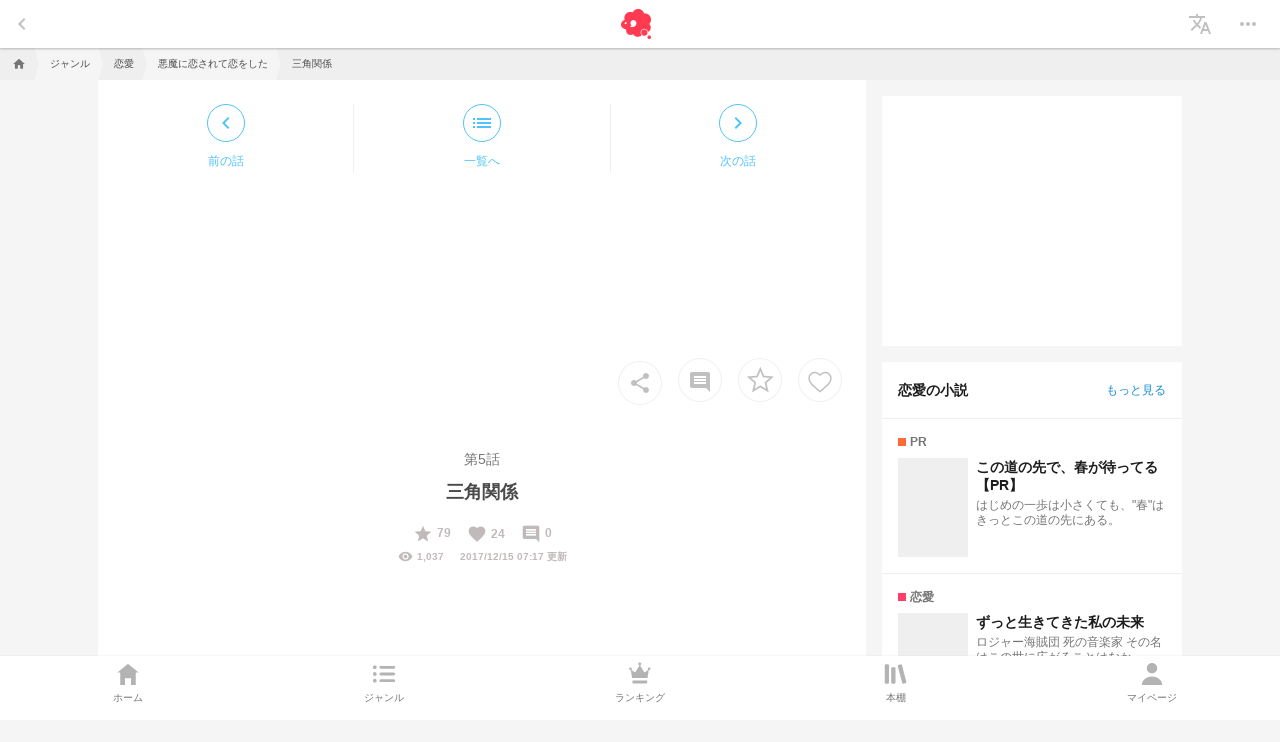

--- FILE ---
content_type: text/html; charset=utf-8
request_url: https://www.google.com/recaptcha/api2/aframe
body_size: 267
content:
<!DOCTYPE HTML><html><head><meta http-equiv="content-type" content="text/html; charset=UTF-8"></head><body><script nonce="e1WTvzU5bYebPO2R3p3ItA">/** Anti-fraud and anti-abuse applications only. See google.com/recaptcha */ try{var clients={'sodar':'https://pagead2.googlesyndication.com/pagead/sodar?'};window.addEventListener("message",function(a){try{if(a.source===window.parent){var b=JSON.parse(a.data);var c=clients[b['id']];if(c){var d=document.createElement('img');d.src=c+b['params']+'&rc='+(localStorage.getItem("rc::a")?sessionStorage.getItem("rc::b"):"");window.document.body.appendChild(d);sessionStorage.setItem("rc::e",parseInt(sessionStorage.getItem("rc::e")||0)+1);localStorage.setItem("rc::h",'1767029144801');}}}catch(b){}});window.parent.postMessage("_grecaptcha_ready", "*");}catch(b){}</script></body></html>

--- FILE ---
content_type: application/javascript; charset=UTF-8
request_url: https://novel.prcm.jp/1275.c27f50899d405594.js
body_size: 8768
content:
"use strict";(self.webpackChunkprcmnovel=self.webpackChunkprcmnovel||[]).push([[1275],{5314:(F,N,s)=>{s.d(N,{D:()=>f});var p=s(68559),l=s(27092),g=s(18537),R=s(38806);let f=(()=>{var w;class E{constructor(T,C){this.el=T,this.windowService=C,this.appFocus=new p.bkB,this.appFocusOut=new p.bkB,this.subscriptions=new l.yU}ngOnInit(){const T=(0,g.R)(this.el.nativeElement,"focus");this.subscriptions.add(T.subscribe(()=>{this.windowService.disableContextMenu(),this.el.nativeElement.setSelectionRange(this.el.nativeElement.selectionStart,this.el.nativeElement.value.length+1),this.appFocus.emit()}));const C=(0,g.R)(this.el.nativeElement,"focusout");this.subscriptions.add(C.subscribe(()=>{this.windowService.disableContextMenu(),this.appFocusOut.emit()}))}ngOnDestroy(){this.subscriptions.unsubscribe()}}return(w=E).\u0275fac=function(T){return new(T||w)(p.rXU(p.aKT),p.rXU(R.s))},w.\u0275dir=p.FsC({type:w,selectors:[["","appOnFocus",""]],outputs:{appFocus:"appFocus",appFocusOut:"appFocusOut"},standalone:!0}),E})()},25234:(F,N,s)=>{s.d(N,{g:()=>C});var p=s(68559),l=s(81383),g=s(19999),R=s(59452),f=s(64334),w=s(36647),E=s(70271),m=s(95498),T=s(29010);let C=(()=>{var a;class S{constructor(){this.store=(0,p.WQX)(l.il),this.limitedChapterUnlockHistoryService=(0,p.WQX)(T.n)}validateChapterNavigation(d,A,D,I=!0){return(0,g.z)([d,this.store.select(m.Xz.Auth.getUserId).pipe((0,f.s)(1)),this.store.select(m.Xz.Auth.isSignIn).pipe((0,f.s)(1)),A,D]).pipe((0,w.n)(([O,P,y,W,j])=>{const U=O.id;if(W&&j){const b=j.indexChapters.find(h=>h.chapter.id===U);if(!b)throw new Error("Current chapter ".concat(U," not found"));return(0,R.of)(this.createOwnerValidationResult(U,y,b,I,U))}return this.getChapterNavigationDetails$(U,U,P,y,j,I)}))}findNearestNonLimitedChapter(d,A,D,I,O){const P=d.indexOf(D),y=d.indexOf(I);if(-1===P||-1===y)return{nearestNonLimitedChapterId:void 0,allRemainingsLimited:!0};const j=O?d.length:-1,U=O?1:-1;for(let b=O?y+1:y-1;b!==j;b+=U){const h=d[b],X=A.find(v=>v.chapter.id===h);if(X&&!X.chapter.limitedAccess)return{nearestNonLimitedChapterId:h,allRemainingsLimited:!1}}return{nearestNonLimitedChapterId:void 0,allRemainingsLimited:!0}}createOwnerValidationResult(d,A,D,I,O){return{type:"owner",validatedChapterId:O,adjacentChapterId:d,hasLimitedAccess:!1,isUnlocked:!0,isSignedIn:A,nearestNonLimitedChapterId:void 0,allRemainingsLimited:!1,isMovingForward:I,adjacentChapter:D}}getChapterNavigationDetails$(d,A,D,I,O,P){if(!O)return(0,R.of)({type:"missing-adjacent-chapter",validatedChapterId:d,adjacentChapterId:A,hasLimitedAccess:!1,isUnlocked:!1,isSignedIn:I,nearestNonLimitedChapterId:void 0,allRemainingsLimited:!1,isMovingForward:P,adjacentChapter:void 0});const{chapterIds:y,indexChapters:W}=O;if(-1===y.indexOf(d))return this.handleCurrentChapterNotFound$(A,W,D,I,P);const U=W.find(h=>h.chapter.id===A);if(!U)return(0,R.of)({type:"missing-adjacent-chapter",validatedChapterId:d,adjacentChapterId:A,hasLimitedAccess:!1,isUnlocked:!1,isSignedIn:I,nearestNonLimitedChapterId:void 0,allRemainingsLimited:!1,isMovingForward:P,adjacentChapter:void 0});if(!U.chapter.limitedAccess)return(0,R.of)({type:"non-limited-chapter",validatedChapterId:d,adjacentChapterId:A,hasLimitedAccess:!1,isUnlocked:!1,isSignedIn:I,nearestNonLimitedChapterId:A,allRemainingsLimited:!1,isMovingForward:P,adjacentChapter:U});if(!I){const{nearestNonLimitedChapterId:h,allRemainingsLimited:X}=this.findNearestNonLimitedChapter(y,W,d,A,P);return(0,R.of)({type:"limited-not-signed-in",validatedChapterId:d,adjacentChapterId:A,hasLimitedAccess:!0,isUnlocked:!1,isSignedIn:!1,nearestNonLimitedChapterId:h,allRemainingsLimited:X,isMovingForward:P,adjacentChapter:U})}return this.limitedChapterUnlockHistoryService.isChapterUnlocked$(D,A).pipe((0,E.T)(h=>{if(h)return{type:"limited-signed-in-unlocked",validatedChapterId:d,adjacentChapterId:A,hasLimitedAccess:!0,isUnlocked:!0,isSignedIn:!0,nearestNonLimitedChapterId:void 0,allRemainingsLimited:!1,isMovingForward:P,adjacentChapter:U};const{nearestNonLimitedChapterId:X,allRemainingsLimited:v}=this.findNearestNonLimitedChapter(y,W,d,A,P);return{type:"limited-signed-in-locked",validatedChapterId:d,adjacentChapterId:A,hasLimitedAccess:!0,isUnlocked:!1,isSignedIn:!0,nearestNonLimitedChapterId:X,allRemainingsLimited:v,isMovingForward:P,adjacentChapter:U}}))}handleCurrentChapterNotFound$(d,A,D,I,O){const P=A.find(h=>h.chapter.id===d),y=!!P&&!!P.chapter.limitedAccess;if(!P)return(0,R.of)({type:"missing-adjacent-chapter",validatedChapterId:d,adjacentChapterId:d,hasLimitedAccess:!1,isUnlocked:!1,isSignedIn:I,nearestNonLimitedChapterId:void 0,allRemainingsLimited:!1,isMovingForward:O,adjacentChapter:void 0});if(!y)return(0,R.of)({type:"non-limited-chapter",validatedChapterId:d,adjacentChapterId:d,hasLimitedAccess:!1,isUnlocked:!1,isSignedIn:I,nearestNonLimitedChapterId:void 0,allRemainingsLimited:!1,isMovingForward:O,adjacentChapter:P});if(D)return this.limitedChapterUnlockHistoryService.isChapterUnlocked$(D,d).pipe((0,E.T)(h=>{if(h)return{type:"limited-signed-in-unlocked",validatedChapterId:d,adjacentChapterId:d,hasLimitedAccess:!0,isUnlocked:!0,isSignedIn:!0,nearestNonLimitedChapterId:void 0,allRemainingsLimited:!1,isMovingForward:O,adjacentChapter:P};const X=A.map(K=>K.chapter.id),{nearestNonLimitedChapterId:v,allRemainingsLimited:Q}=this.findNearestNonLimitedChapter(X,A,d,d,O);return{type:"limited-signed-in-locked",validatedChapterId:d,adjacentChapterId:d,hasLimitedAccess:!0,isUnlocked:!1,isSignedIn:!0,nearestNonLimitedChapterId:v,allRemainingsLimited:Q,isMovingForward:O,adjacentChapter:P}}));const W=A.map(h=>h.chapter.id),{nearestNonLimitedChapterId:j,allRemainingsLimited:U}=this.findNearestNonLimitedChapter(W,A,d,d,O);return(0,R.of)({type:"limited-not-signed-in",validatedChapterId:d,adjacentChapterId:d,hasLimitedAccess:!0,isUnlocked:!1,isSignedIn:!1,nearestNonLimitedChapterId:j,allRemainingsLimited:U,isMovingForward:O,adjacentChapter:P})}}return(a=S).\u0275fac=function(d){return new(d||a)},a.\u0275prov=p.jDH({token:a,factory:a.\u0275fac,providedIn:"root"}),S})()},41647:(F,N,s)=>{s.r(N),s.d(N,{CharacterEditorActionTypes:()=>p,DeleteCharacterAction:()=>R,DeleteSuccessAction:()=>m,EditCharacterAction:()=>g,EditSuccessAction:()=>E,FailedAction:()=>T,FocusAction:()=>C,FocusOutAction:()=>a,PostCharacterAction:()=>l,PostSuccessAction:()=>w,ResetOwnCharacterAction:()=>f});const p={postCharacter:"[CharacterEditor] PostCharacter",editCharacter:"[CharacterEditor] EditCharacter",deleteCharacter:"[CharacterEditor] DeleteCharacter",resetOwnCharacter:"[CharacterEditor] ResetOwnCharacter",postSuccess:"[CharacterEditor] PostSuccess",editSuccess:"[CharacterEditor] EditSuccess",deleteSuccess:"[CharacterEditor] DeleteSuccess",failed:"[CharacterEditor] Failed",focus:"[CharacterEditor] Focus",focusOut:"[CharacterEditor] FocusOut"};class l{constructor(c){this.payload=c,this.type=p.postCharacter}}class g{constructor(c){this.payload=c,this.type=p.editCharacter}}class R{constructor(c){this.payload=c,this.type=p.deleteCharacter}}class f{constructor(c){this.payload=c,this.type=p.resetOwnCharacter}}class w{constructor(c){this.payload=c,this.type=p.postSuccess}}class E{constructor(c){this.payload=c,this.type=p.editSuccess}}class m{constructor(c){this.payload=c,this.type=p.deleteSuccess}}class T{constructor(c){this.payload=c,this.type=p.failed}}class C{constructor(){this.type=p.focus}}class a{constructor(){this.type=p.focusOut}}},24488:(F,N,s)=>{s.d(N,{En:()=>l,HI:()=>f,Xz:()=>p});var p={};s.r(p),s.d(p,{getChapterState:()=>E,isFocusingTextForm:()=>m});var l=s(41647),g=s(90954);const R={isFocusingTextForm:!1};function f(T=R,C){switch(C.type){case l.CharacterEditorActionTypes.focus:return(0,g.A)((0,g.A)({},T),{},{isFocusingTextForm:!0});case l.CharacterEditorActionTypes.focusOut:return(0,g.A)((0,g.A)({},T),{},{isFocusingTextForm:!1});default:return T}}var w=s(81383);const E=(0,w.UX)("characterEditor"),m=(0,w.Mz)(E,T=>T.isFocusingTextForm)},65277:(F,N,s)=>{s.d(N,{En:()=>w,Xz:()=>f});var p=s(90954),l=s(95498),g=s(24488);const f=(0,p.A)({CharacterEditor:g.Xz},l.Xz),w=(0,p.A)({CharacterEditor:g.En},l.En)},1847:(F,N,s)=>{s.d(N,{b:()=>Xe});var p=s(60316),l=s(68559),g=s(80272),R=s(81383),f=s(59452),w=s(50774),E=s(36647),m=s(64334),T=s(61318),C=s(51567);const a=Symbol.for("@ts-pattern/matcher"),S=Symbol.for("@ts-pattern/isVariadic"),c="@ts-pattern/anonymous-select-key",d=t=>!(!t||"object"!=typeof t),A=t=>t&&!!t[a],D=(t,i,r)=>{if(A(t)){const e=t[a](),{matched:n,selections:o}=e.match(i);return n&&o&&Object.keys(o).forEach(u=>r(u,o[u])),n}if(d(t)){if(!d(i))return!1;if(Array.isArray(t)){if(!Array.isArray(i))return!1;let e=[],n=[],o=[];for(const u of t.keys()){const _=t[u];A(_)&&_[S]?o.push(_):o.length?n.push(_):e.push(_)}if(o.length){if(o.length>1)throw new Error("Pattern error: Using `...P.array(...)` several times in a single pattern is not allowed.");if(i.length<e.length+n.length)return!1;const u=i.slice(0,e.length),_=0===n.length?[]:i.slice(-n.length),L=i.slice(e.length,0===n.length?1/0:-n.length);return e.every((M,$)=>D(M,u[$],r))&&n.every((M,$)=>D(M,_[$],r))&&(0===o.length||D(o[0],L,r))}return t.length===i.length&&t.every((u,_)=>D(u,i[_],r))}return Reflect.ownKeys(t).every(e=>{const n=t[e];return(e in i||A(o=n)&&"optional"===o[a]().matcherType)&&D(n,i[e],r);var o})}return Object.is(i,t)},I=t=>{var i,r,e;return d(t)?A(t)?null!=(i=null==(r=(e=t[a]()).getSelectionKeys)?void 0:r.call(e))?i:[]:Array.isArray(t)?O(t,I):O(Object.values(t),I):[]},O=(t,i)=>t.reduce((r,e)=>r.concat(i(e)),[]);function y(t){return Object.assign(t,{optional:()=>j(t),and:i=>h(t,i),or:i=>X(t,i),select:i=>void 0===i?Q(t):Q(i,t)})}function W(t){return Object.assign((i=t,Object.assign(i,{[Symbol.iterator](){let r=0;const e=[{value:Object.assign(i,{[S]:!0}),done:!1},{done:!0,value:void 0}];return{next:()=>{var n;return null!=(n=e[r++])?n:e.at(-1)}}}})),{optional:()=>W(j(t)),select:i=>W(void 0===i?Q(t):Q(i,t))});var i}function j(t){return y({[a]:()=>({match:i=>{let r={};const e=(n,o)=>{r[n]=o};return void 0===i?(I(t).forEach(n=>e(n,void 0)),{matched:!0,selections:r}):{matched:D(t,i,e),selections:r}},getSelectionKeys:()=>I(t),matcherType:"optional"})})}const U=(t,i)=>{for(const r of t)if(!i(r))return!1;return!0},b=(t,i)=>{for(const[r,e]of t.entries())if(!i(e,r))return!1;return!0};function h(...t){return y({[a]:()=>({match:i=>{let r={};const e=(n,o)=>{r[n]=o};return{matched:t.every(n=>D(n,i,e)),selections:r}},getSelectionKeys:()=>O(t,I),matcherType:"and"})})}function X(...t){return y({[a]:()=>({match:i=>{let r={};const e=(n,o)=>{r[n]=o};return O(t,I).forEach(n=>e(n,void 0)),{matched:t.some(n=>D(n,i,e)),selections:r}},getSelectionKeys:()=>O(t,I),matcherType:"or"})})}function v(t){return{[a]:()=>({match:i=>({matched:!!t(i)})})}}function Q(...t){const i="string"==typeof t[0]?t[0]:void 0,r=2===t.length?t[1]:"string"==typeof t[0]?void 0:t[0];return y({[a]:()=>({match:e=>{let n={[null!=i?i:c]:e};return{matched:void 0===r||D(r,e,(o,u)=>{n[o]=u}),selections:n}},getSelectionKeys:()=>[null!=i?i:c].concat(void 0===r?[]:I(r))})})}function B(t){return"number"==typeof t}function K(t){return"string"==typeof t}function H(t){return"bigint"==typeof t}const q=y(v(function(t){return!0})),re=q,V=t=>Object.assign(y(t),{startsWith:i=>{return V(h(t,(r=i,v(e=>K(e)&&e.startsWith(r)))));var r},endsWith:i=>{return V(h(t,(r=i,v(e=>K(e)&&e.endsWith(r)))));var r},minLength:i=>{return V(h(t,(r=i,v(e=>K(e)&&e.length>=r))));var r},length:i=>{return V(h(t,(r=i,v(e=>K(e)&&e.length===r))));var r},maxLength:i=>{return V(h(t,(r=i,v(e=>K(e)&&e.length<=r))));var r},includes:i=>{return V(h(t,(r=i,v(e=>K(e)&&e.includes(r)))));var r},regex:i=>{return V(h(t,(r=i,v(e=>K(e)&&!!e.match(r)))));var r}}),ne=V(v(K)),x=t=>Object.assign(y(t),{between:(i,r)=>{return x(h(t,(e=i,n=r,v(o=>B(o)&&e<=o&&n>=o))));var e,n},lt:i=>{return x(h(t,(r=i,v(e=>B(e)&&e<r))));var r},gt:i=>{return x(h(t,(r=i,v(e=>B(e)&&e>r))));var r},lte:i=>{return x(h(t,(r=i,v(e=>B(e)&&e<=r))));var r},gte:i=>{return x(h(t,(r=i,v(e=>B(e)&&e>=r))));var r},int:()=>x(h(t,v(i=>B(i)&&Number.isInteger(i)))),finite:()=>x(h(t,v(i=>B(i)&&Number.isFinite(i)))),positive:()=>x(h(t,v(i=>B(i)&&i>0))),negative:()=>x(h(t,v(i=>B(i)&&i<0)))}),se=x(v(B)),G=t=>Object.assign(y(t),{between:(i,r)=>{return G(h(t,(e=i,n=r,v(o=>H(o)&&e<=o&&n>=o))));var e,n},lt:i=>{return G(h(t,(r=i,v(e=>H(e)&&e<r))));var r},gt:i=>{return G(h(t,(r=i,v(e=>H(e)&&e>r))));var r},lte:i=>{return G(h(t,(r=i,v(e=>H(e)&&e<=r))));var r},gte:i=>{return G(h(t,(r=i,v(e=>H(e)&&e>=r))));var r},positive:()=>G(h(t,v(i=>H(i)&&i>0))),negative:()=>G(h(t,v(i=>H(i)&&i<0)))}),ae=G(v(H)),oe=y(v(function(t){return"boolean"==typeof t})),ce=y(v(function(t){return"symbol"==typeof t})),le=y(v(function(t){return null==t})),de=y(v(function(t){return null!=t}));var he={__proto__:null,matcher:a,optional:j,array:function(...t){return W({[a]:()=>({match:i=>{if(!Array.isArray(i))return{matched:!1};if(0===t.length)return{matched:!0};const r=t[0];let e={};if(0===i.length)return I(r).forEach(o=>{e[o]=[]}),{matched:!0,selections:e};const n=(o,u)=>{e[o]=(e[o]||[]).concat([u])};return{matched:i.every(o=>D(r,o,n)),selections:e}},getSelectionKeys:()=>0===t.length?[]:I(t[0])})})},set:function(...t){return y({[a]:()=>({match:i=>{if(!(i instanceof Set))return{matched:!1};let r={};if(0===i.size)return{matched:!0,selections:r};if(0===t.length)return{matched:!0};const e=(o,u)=>{r[o]=(r[o]||[]).concat([u])},n=t[0];return{matched:U(i,o=>D(n,o,e)),selections:r}},getSelectionKeys:()=>0===t.length?[]:I(t[0])})})},map:function(...t){return y({[a]:()=>({match:i=>{if(!(i instanceof Map))return{matched:!1};let r={};if(0===i.size)return{matched:!0,selections:r};const e=(_,L)=>{r[_]=(r[_]||[]).concat([L])};if(0===t.length)return{matched:!0};var n;if(1===t.length)throw new Error("`P.map` wasn't given enough arguments. Expected (key, value), received ".concat(null==(n=t[0])?void 0:n.toString()));const[o,u]=t;return{matched:b(i,(_,L)=>{const M=D(o,L,e),$=D(u,_,e);return M&&$}),selections:r}},getSelectionKeys:()=>0===t.length?[]:[...I(t[0]),...I(t[1])]})})},intersection:h,union:X,not:function(t){return y({[a]:()=>({match:i=>({matched:!D(t,i,()=>{})}),getSelectionKeys:()=>[],matcherType:"not"})})},when:v,select:Q,any:q,_:re,string:ne,number:se,bigint:ae,boolean:oe,symbol:ce,nullish:le,nonNullable:de,instanceOf:function(t){return y(v(function(i){return r=>r instanceof i}(t)))},shape:function(t){return y(v(function P(...t){if(1===t.length){const[i]=t;return r=>D(i,r,()=>{})}if(2===t.length){const[i,r]=t;return D(i,r,()=>{})}throw new Error("isMatching wasn't given the right number of arguments: expected 1 or 2, received ".concat(t.length,"."))}(t)))}};class ue extends Error{constructor(i){let r;try{r=JSON.stringify(i)}catch(e){r=i}super("Pattern matching error: no pattern matches value ".concat(r)),this.input=void 0,this.input=i}}const Y={matched:!1,value:void 0};function ee(t){return new J(t,Y)}class J{constructor(i,r){this.input=void 0,this.state=void 0,this.input=i,this.state=r}with(...i){if(this.state.matched)return this;const r=i[i.length-1],e=[i[0]];let n;3===i.length&&"function"==typeof i[1]?n=i[1]:i.length>2&&e.push(...i.slice(1,i.length-1));let o=!1,u={};const _=(M,$)=>{o=!0,u[M]=$},L=!e.some(M=>D(M,this.input,_))||n&&!n(this.input)?Y:{matched:!0,value:r(o?c in u?u[c]:u:this.input,this.input)};return new J(this.input,L)}when(i,r){if(this.state.matched)return this;const e=!!i(this.input);return new J(this.input,e?{matched:!0,value:r(this.input,this.input)}:Y)}otherwise(i){return this.state.matched?this.state.value:i(this.input)}exhaustive(i=pe){return this.state.matched?this.state.value:i(this.input)}run(){return this.exhaustive()}returnType(){return this}}function pe(t){throw new ue(t)}var z=s(95498),ve=s(30674),fe=s(95429),me=s(98764),ge=s(70271),Se=s(56939),ye=s(8553),_e=s(91790),Ce=s(65594);let te=(()=>{var t;class i{constructor(){this.store=(0,l.WQX)(R.il),this.chapterDb=(0,l.WQX)(ye.y),this.firestoreApiService=(0,l.WQX)(_e.R),this.loggingService=(0,l.WQX)(Ce.J)}getChapter$(e){return this.store.select(z.Xz.Chapter.getNovelChapterByChapterId(e)).pipe((0,m.s)(1),(0,E.n)(n=>void 0!==n?(0,f.of)(n):this.fetchChapter$(e)))}checkChapterStatus$(e,n,o){return this.getChapter$(e).pipe((0,me.M)(u=>{void 0!==u&&this.store.dispatch((0,Se.addChapterInIndexChapter)({chapter:u}))}),(0,E.n)(u=>(0,w.y)(n.pipe((0,m.s)(1)),(0,f.of)(u),o.pipe((0,m.s)(1))).pipe((0,ge.T)(([_,L,M])=>void 0!==L&&void 0!==_&&(!!L.isPublic||void 0!==M&&M.id===_.userId)))))}fetchChapter$(e){return(0,fe.H)(this.chapterDb.getDocByKey(e)).pipe((0,T.W)(n=>(this.loggingService.warning("ChapterDataService.fetchChapter: ".concat(n.message)),this.firestoreApiService.getChapter$(e))))}}return(t=i).\u0275fac=function(e){return new(e||t)},t.\u0275prov=l.jDH({token:t,factory:t.\u0275fac,providedIn:"root"}),i})();var Ie=s(95592),Ee=s(7832),Ae=s(7777),Oe=s(19844),De=s(16788),Pe=s(77030),Re=s(29010),Te=s(63102),Le=s(70033),we=s(38806),We=s(43702),ie=s(48173);let Me=(()=>{var t;class i{constructor(){this.platformId=(0,l.WQX)(l.Agw),this.router=(0,l.WQX)(g.Ix),this.snackBar=(0,l.WQX)(Ie.v),this.appLinkService=(0,l.WQX)(De.R),this.responseService=(0,l.WQX)(Te.X),this.windowService=(0,l.WQX)(we.s),this.deepLinkService=(0,l.WQX)(Pe.s),this.userAgentService=(0,l.WQX)(Le.a),this.appHandlerService=(0,l.WQX)(Ae.dj),this.appDynamicLinkService=(0,l.WQX)(Oe.K),this.stepRewardAdService=(0,l.WQX)(Ee.E),this.limitedChapterUnlockHistoryService=(0,l.WQX)(Re.n)}handleLimitedChapterNavigation$(e,n){return n.lastVisitedChapterId||this.appLinkService.setCanonical(!1,"".concat(this.router.url,"novel/").concat(n.novelId,"/chapter/").concat(n.chapterId)),(0,p.Vy)(this.platformId)?(this.responseService.setNoIndex(),(0,f.of)(!1)):this.limitedChapterUnlockHistoryService.openNavigateModal$(e).pipe((0,E.n)(o=>void 0===o?(0,f.of)(!1):this.processModalResult$(o,e,n)))}processModalResult$(e,n,o){return ee(e).with({type:"applySpotlight"},()=>{var u;return!this.enableUnlockChapterWithBoostNovel()||!n.nextChapter||this.appHandlerService.unlockChapterWithBoostNovel({novelId:n.nextChapter.novelId,chapterId:n.nextChapter.id,userId:(null===(u=o.signUser)||void 0===u?void 0:u.id)||"",isAnonymous:e.isAnonymous,isOwner:o.isOwner}),(0,f.of)(!1)}).with({type:"applyWebSpotlight"},()=>this.handleWebSpotlightUnlock$(n,o)).with({type:"openApp"},()=>this.handleOpenApp$()).with({type:"signUpOnApp"},()=>this.handleSignUpOnApp$()).with({type:"goToNextPublicChapter"},()=>this.navigateToPublicChapter$(n)).with({type:"goToPrevPublicChapter"},()=>this.navigateToPublicChapter$(n)).exhaustive()}handleWebSpotlightUnlock$(e,n){var o;const{nextChapter:u}=e;return u?this.limitedChapterUnlockHistoryService.unlockChapter$((null===(o=n.signUser)||void 0===o?void 0:o.id)||"",u.id).pipe((0,E.n)(_=>_?(this.stepRewardAdService.resetProgress(),this.snackBar.open("\u52d5\u753b\u8996\u8074\u3042\u308a\u304c\u3068\u3046\u3054\u3056\u3044\u307e\u3059\u3002\n\u30b9\u30dd\u30c3\u30c8\u30e9\u30a4\u30c8\u3092\u5f53\u3066\u307e\u3057\u305f\u3002","OK"),this.router.navigate(["/","novel",u.novelId,"chapter",u.id],{replaceUrl:!0})):(0,f.of)(!1))):(0,f.of)(!1)}handleOpenApp$(){return this.windowService.locationHref(this.appDynamicLinkService.createUrl(this.router.url,{})),(0,f.of)(!1)}handleSignUpOnApp$(){return this.deepLinkService.openAuthDeepLink(),(0,f.of)(!1)}navigateToPublicChapter$(e){return(0,f.of)(this.router.createUrlTree(e.nearestNonLimitedChapterId&&e.nextChapter?["/novel",e.nextChapter.novelId,"chapter",e.nearestNonLimitedChapterId]:["/"]))}enableUnlockChapterWithBoostNovel(){const e=new ie.j(this.userAgentService.appVersionText()),n=new ie.j(We.HU);return!e.compare(n,"<")||(this.windowService.alert("\u30a2\u30d7\u30ea\u306e\u30d0\u30fc\u30b8\u30e7\u30f3\u304c\u53e4\u3044\u3067\u3059","\u30b9\u30dd\u30c3\u30c8\u30e9\u30a4\u30c8\u9650\u5b9a\u5c0f\u8aac\u3092\u8aad\u3080\u306b\u306f".concat(n.fullVersion,"\u4ee5\u4e0a\u306b\u30a2\u30c3\u30d7\u30c7\u30fc\u30c8\u3057\u3066\u304f\u3060\u3055\u3044\u3002")),!1)}}return(t=i).\u0275fac=function(e){return new(e||t)},t.\u0275prov=l.jDH({token:t,factory:t.\u0275fac,providedIn:"root"}),i})();var Ne=s(87378),k=s(27165),Z=s(73481),Ue=s(51903),$e=s(56182);let je=(()=>{var t;class i{constructor(){this.store=(0,l.WQX)(R.il),this.novelService=(0,l.WQX)($e.Y),this.chapterDataService=(0,l.WQX)(te)}initStreams(e,n){const o=this.createCharacterStream$(e),u=this.createChapterStream$(n),_=this.createNovelStream$(),L=this.createIsOwnerStream$(),M=this.createIndexChapterStateStream$(_),$=this.createSignUserStream$();return(0,f.of)({character$:o,chapter$:u,novel$:_,isOwner$:L,indexChapterState$:M,signUser$:$})}createCharacterStream$(e){return this.novelService.getCharacterStream(e).pipe((0,Ne.u)(!0),(0,k.H)(1),(0,Z.B)())}createChapterStream$(e){return this.chapterDataService.getChapter$(e).pipe((0,k.H)(1),(0,Z.B)())}createNovelStream$(){return this.store.select(z.Xz.Novel.getSelectNovel).pipe((0,C.p)(e=>!!e),(0,k.H)(1),(0,Z.B)())}createIsOwnerStream$(){return this.store.select(z.Xz.Novel.isOwnNovel).pipe((0,k.H)(1),(0,Z.B)())}createIndexChapterStateStream$(e){return e.pipe((0,E.n)(n=>this.store.select(z.Xz.IndexChapter.getIndexChapterStateByNovelId(n.id))),(0,k.H)(1),(0,Z.B)())}createSignUserStream$(){return this.store.select(z.Xz.Auth.doneAuthCheck).pipe((0,C.p)(e=>!!e),(0,Ue.H)(()=>this.store.select(z.Xz.Auth.getUser)),(0,k.H)(1),(0,Z.B)())}}return(t=i).\u0275fac=function(e){return new(e||t)},t.\u0275prov=l.jDH({token:t,factory:t.\u0275fac,providedIn:"root"}),i})();var Be=s(79590),be=s(25234);let Xe=(()=>{var t;class i{constructor(){this.platformId=(0,l.WQX)(l.Agw),this.router=(0,l.WQX)(g.Ix),this.store=(0,l.WQX)(R.il),this.errorHandlerService=(0,l.WQX)(Be.c),this.chapterValidationService=(0,l.WQX)(be.g),this.chapterStreamsService=(0,l.WQX)(je),this.chapterDataService=(0,l.WQX)(te),this.chapterNavigationHandler=(0,l.WQX)(Me),this.lastVisitedChapterId=void 0}canActivate(e,n){const o=(0,ve.TK)(e,["novelId","chapterId"]),u=e.queryParams;return"undefined"===o.chapterId?(0,f.of)(this.router.createUrlTree(["/novel",o.novelId])):this.performChapterValidation(o,u,n)}performChapterValidation(e,n,o){const u=e.chapterId,_=this.lastVisitedChapterId;return this.chapterStreamsService.initStreams(e.novelId,u).pipe((0,E.n)(L=>L.chapter$.pipe((0,m.s)(1),(0,E.n)(M=>M?M.novelId!==e.novelId?(0,f.of)(this.router.createUrlTree(["not-found"])):this.validateAndNavigate(L,e,n,_,u):(0,f.of)(this.router.createUrlTree(["not-found"]))))),(0,T.W)(L=>this.handleError(L,o)))}validateAndNavigate(e,n,o,u,_){return e.indexChapterState$.pipe((0,C.p)(L=>!!L),(0,m.s)(1),(0,E.n)(L=>{const M=this.calculateMovingDirection(L,u,_);return this.chapterDataService.checkChapterStatus$(_,e.novel$,e.signUser$).pipe((0,E.n)($=>$?this.processChapterValidation({streams:e,isMovingForward:M,queryValidateChapterNavigationResultType:o.validateChapterNavigationResultType,params:n}):(0,f.of)(this.router.createUrlTree(["not-found"]))))}))}calculateMovingDirection(e,n,o){if(!e||!n)return!0;const{chapterIds:u}=e,_=u.indexOf(n),L=u.indexOf(o);return-1===_||-1===L||L>_}processChapterValidation(e){const{streams:n,isMovingForward:o,queryValidateChapterNavigationResultType:u,params:_}=e;return(0,w.y)(this.chapterValidationService.validateChapterNavigation(n.chapter$.pipe((0,C.p)(L=>!!L),(0,m.s)(1)),n.isOwner$.pipe((0,m.s)(1)),n.indexChapterState$.pipe((0,m.s)(1)),o),n.signUser$.pipe((0,m.s)(1)),n.isOwner$.pipe((0,m.s)(1))).pipe((0,m.s)(1),(0,E.n)(([L,M,$])=>this.handleValidationResult(L,{signUser:M,isOwner:$,params:_,queryValidateChapterNavigationResultType:u,streams:n})))}handleValidationResult(e,n){return ee(e).with({type:"owner"},()=>this.allowAccess(n)).with({type:"non-limited-chapter"},()=>this.allowAccess(n)).with({type:"limited-signed-in-unlocked"},()=>this.allowAccess(n)).with({type:"missing-adjacent-chapter"},()=>(0,f.of)(!1)).with({type:he.union("limited-not-signed-in","limited-signed-in-locked")},o=>{const u=this.determineNavigationType(n.queryValidateChapterNavigationResultType,o.type);return o.adjacentChapter?this.chapterNavigationHandler.handleLimitedChapterNavigation$({chapterNavigationValidationType:u,nextChapter:o.adjacentChapter.chapter,nearestNonLimitedChapterId:o.nearestNonLimitedChapterId,isMovingForward:o.isMovingForward},{signUser:n.signUser,isOwner:n.isOwner,novelId:n.params.novelId,chapterId:n.params.chapterId,lastVisitedChapterId:this.lastVisitedChapterId}):(0,f.of)(!1)}).exhaustive()}allowAccess(e){return this.lastVisitedChapterId=e.params.chapterId,this.store.dispatch(new z.En.Chapter.SelectChapterAction({selectId:e.params.chapterId,novelId:e.params.novelId})),e.streams.character$}determineNavigationType(e,n){return"navigation-from-novel-detail"===e||"navigation-from-link-item"===e?e:n}handleError(e,n){this.errorHandlerService.reportError("ChapterGuard.canActivate failed: ".concat(e.message)),this.store.dispatch(new z.En.Chapter.SelectChapterAction({selectId:void 0}));const o=(0,p.Vy)(this.platformId)?{queryParams:{originalPath:n.url}}:{};return(0,f.of)(this.router.createUrlTree(["not-found"],o))}}return(t=i).\u0275fac=function(e){return new(e||t)},t.\u0275prov=l.jDH({token:t,factory:t.\u0275fac,providedIn:"root"}),i})()},39268:(F,N,s)=>{s.d(N,{e:()=>E});var p=s(89204),l=s(60316),g=s(68559),R=s(56196),f=s(69850),w=s(38806);let E=(()=>{var m;class T{constructor(){this.ZONE_ID_FOR_GENERAL="1592120",this.ZONE_ID_FOR_SENSITIVE="1592121",this.AD_IFRAME_ID="novel-geniee-interstitial-ad-id",this.windowService=(0,g.WQX)(w.s),this.platformId=(0,g.WQX)(g.Agw),this.googleAdService=(0,g.WQX)(f.s),this.capturedBodyOveerflow="",this.capturedHtmlOverflow=""}destroy(){if((0,l.Vy)(this.platformId))return;const a=this.windowService.document.getElementById(this.AD_IFRAME_ID);a&&(a.remove(),this.restoreStyle())}show(){var a=this;return(0,p.A)(function*(){if((0,l.Vy)(a.platformId))return;const S=yield a.getZoneId();if(!S)return;const c=a.windowService.document.createElement("iframe");Object.assign(c.style,{width:"100%",height:"100%",position:"fixed",top:"0",left:"0",border:"none",zIndex:"2147483647"});const A=S.slice(-3),D=S.slice(-6,-3),I="https://js.gsspcln.jp/t/".concat(D,"/").concat(A,"/a").concat(S,".js");a.hiddenStyle(),a.windowService.document.body.prepend(c),c.id=a.AD_IFRAME_ID;const O=a.windowService.document.getElementById(a.AD_IFRAME_ID);if(!O||!O.contentWindow)return;const P=O.contentWindow.document;P.open(),P.write('<html><head></head><body style="margin:0;padding:0;"><script type="text/javascript" src="'.concat(I,'"><\/script></body></html>')),P.close(),P.addEventListener("click",y=>{const W=y.target;!W||"gn_interstitial_close_icon"!==W.id||(a.windowService.document.documentElement.style.overflow="",a.windowService.document.body.style.overflow="",c.style.display="none",a.restoreStyle())})})()}getZoneId(){var a=this;return(0,p.A)(function*(){return(yield(0,R._)(a.googleAdService.isSensitivePage$))?a.ZONE_ID_FOR_SENSITIVE:(yield(0,R._)(a.googleAdService.isBannedAd$))?"":a.ZONE_ID_FOR_GENERAL})()}hiddenStyle(){this.capturedBodyOveerflow=this.windowService.document.body.style.overflow,this.capturedHtmlOverflow=this.windowService.document.documentElement.style.overflow,this.windowService.document.documentElement.style.overflow="hidden",this.windowService.document.body.style.overflow="hidden"}restoreStyle(){this.windowService.document.documentElement.style.overflow=this.capturedHtmlOverflow,this.windowService.document.body.style.overflow=this.capturedBodyOveerflow}}return(m=T).\u0275fac=function(a){return new(a||m)},m.\u0275prov=g.jDH({token:m,factory:m.\u0275fac,providedIn:"root"}),T})()},76414:(F,N,s)=>{s.d(N,{x:()=>T});var p=s(89204),l=s(60316),g=s(68559),R=s(56196),f=s(69850),w=s(69154),E=s(89464);const m="/6355419/Travel/Europe/France/Paris";let T=(()=>{var C;class a{constructor(){this.platformId=(0,g.WQX)(g.Agw),this.googleAdService=(0,g.WQX)(f.s),this.gptService=(0,g.WQX)(w.f),this.interstitialReady=!1,this.AD_UNIT_IDS=E.c.production?{default:"/47908983/novel_interstitial","repe-novel":"/47908983/prcm_novel/repe_novel_interstitial"}:{default:m,"repe-novel":m},this.timeoutMsec=3e3}ensureSdkReady(){var c=this;return(0,p.A)(function*(){return(0,l.Vy)(c.platformId)||!(yield c.canShowGoogleAd())?Promise.resolve():c.gptService.initGpt()})()}showInterstitial(){var c=this;return(0,p.A)(function*(){var d;return!(!(yield c.canShowGoogleAd())||!c.alreadyAd()||(null===(d=c.gameManualInterstitialSlotReadyEvent)||void 0===d||d.makeGameManualInterstitialVisible(),0))})()}alreadyAd(){return this.interstitialReady}loadInterstitialAd(){var c=this;return(0,p.A)(function*(d="default"){return!!(yield c.canShowGoogleAd())&&(yield c.ensureSdkReady(),new Promise((A,D)=>{if(c.alreadyAd())return void A(!0);let O,I=!1;const P=y=>{I||(I=!0,void 0!==O&&(clearTimeout(O),O=void 0),A(y))};O=window.setTimeout(()=>{P(!1)},c.timeoutMsec),googletag.cmd.push(()=>{c.interstitialSlot&&(googletag.destroySlots([c.interstitialSlot]),c.interstitialSlot=void 0);const y=googletag.defineOutOfPageSlot(c.AD_UNIT_IDS[d],googletag.enums.OutOfPageFormat.GAME_MANUAL_INTERSTITIAL);if(!y)return c.interstitialSlot=void 0,void P(!1);c.interstitialSlot=y,c.interstitialSlot.addService(googletag.pubads()),c.interstitialSlot.setConfig({interstitial:{triggers:{navBar:!0,unhideWindow:!0}}}),googletag.pubads().addEventListener("gameManualInterstitialSlotReady",W=>{!I&&c.interstitialSlot===W.slot&&(c.gameManualInterstitialSlotReadyEvent=W,c.interstitialReady=!0,P(!0))}),googletag.pubads().addEventListener("gameManualInterstitialSlotClosed",W=>{c.gameManualInterstitialSlotReadyEvent&&c.gameManualInterstitialSlotReadyEvent.slot===W.slot&&(c.gameManualInterstitialSlotReadyEvent=void 0),c.cleanupInterstitialSlot()}),googletag.enableServices(),googletag.display(c.interstitialSlot)})}))}).apply(this,arguments)}cleanupInterstitialSlot(){this.interstitialSlot&&(googletag.destroySlots([this.interstitialSlot]),this.interstitialSlot=void 0,this.interstitialReady=!1)}canShowGoogleAd(){var c=this;return(0,p.A)(function*(){return!((yield(0,R._)(c.googleAdService.isSensitivePage$))||(yield(0,R._)(c.googleAdService.isBannedAd$)))})()}}return(C=a).\u0275fac=function(c){return new(c||C)},C.\u0275prov=g.jDH({token:C,factory:C.\u0275fac,providedIn:"root"}),a})()},53498:(F,N,s)=>{s.d(N,{e:()=>E});var p=s(89204),l=s(68559),g=s(56196),R=s(69850),f=s(70033),w=s(38806);let E=(()=>{var m;class T{constructor(){this.AD_SCRIPT_ID="novel-imobile-interstitial-ad-id",this.CONTAINER_ID="novel-imobile-interstitial-ad-container-id",this.ELEMENT_ID="im-3c57bb455a8b4f069c3b241cc65ed929",this.SPOT_IDS={general:{sp:1858318,pc:1911315},sensitive:{sp:1858319,pc:1910601}},this.MEDIA_IDS={general:{sp:559047,pc:559048},sensitive:{sp:559234,pc:559233}},this.windowService=(0,l.WQX)(w.s),this.googleAdService=(0,l.WQX)(R.s),this.userAgentService=(0,l.WQX)(f.a)}show(){this.setUpDom(),this.executeAdDisplay(),this.loadScript()}loadScript(){const a=this.windowService.document.getElementById(this.AD_SCRIPT_ID);null==a||a.remove();const S=this.windowService.document.createElement("script");S.async=!0,S.id=this.AD_SCRIPT_ID,S.src="https://imp-adedge.i-mobile.co.jp/script/v1/spot.js?20220104";const c=this.windowService.document.getElementsByTagName("script")[0];var d;c&&(null===(d=c.parentNode)||void 0===d||d.insertBefore(S,c))}setUpDom(){const a=this.windowService.document.getElementById(this.CONTAINER_ID);null==a||a.remove();const S=this.windowService.document.createElement("div");S.id=this.CONTAINER_ID;const c=this.windowService.document.createElement("div");c.id=this.ELEMENT_ID,S.appendChild(c),this.windowService.document.body.prepend(S)}getSpotId(){var a=this;return(0,p.A)(function*(){return(yield(0,g._)(a.googleAdService.isSensitivePage$))?a.userAgentService.isPc()?a.SPOT_IDS.sensitive.pc:a.SPOT_IDS.sensitive.sp:(yield(0,g._)(a.googleAdService.isBannedAd$))?void 0:a.userAgentService.isPc()?a.SPOT_IDS.general.pc:a.SPOT_IDS.general.sp})()}getMediaId(){var a=this;return(0,p.A)(function*(){return(yield(0,g._)(a.googleAdService.isSensitivePage$))?a.userAgentService.isPc()?a.MEDIA_IDS.sensitive.pc:a.MEDIA_IDS.sensitive.sp:(yield(0,g._)(a.googleAdService.isBannedAd$))?void 0:a.userAgentService.isPc()?a.MEDIA_IDS.general.pc:a.MEDIA_IDS.general.sp})()}executeAdDisplay(){var a=this;return(0,p.A)(function*(){const S=a.windowService.nativeWindow;S.adsbyimobile||(S.adsbyimobile=[]);const c=yield a.getSpotId(),d=yield a.getMediaId();!c||!d||S.adsbyimobile.push({pid:415,mid:d,asid:c,type:"banner",display:"interstitial",elementid:a.ELEMENT_ID})})()}}return(m=T).\u0275fac=function(a){return new(a||m)},m.\u0275prov=l.jDH({token:m,factory:m.\u0275fac,providedIn:"root"}),T})()},62990:(F,N,s)=>{s.d(N,{t:()=>w});var p=s(89204),l=s(68559),g=s(39268),R=s(76414),f=s(53498);let w=(()=>{var E;class m{constructor(){this.genieeIntersitialAdService=(0,l.WQX)(g.e),this.imobileInterstitialAdService=(0,l.WQX)(f.e),this.googlePublisherTagInterstitialService=(0,l.WQX)(R.x)}ngOnInit(){this.initScript()}initScript(){this.googlePublisherTagInterstitialService.ensureSdkReady()}showInterstitial(){var C=this;return(0,p.A)(function*(a="default"){if(yield C.googlePublisherTagInterstitialService.loadInterstitialAd(a))return C.googlePublisherTagInterstitialService.showInterstitial();Math.random()<.05?C.genieeIntersitialAdService.show():C.imobileInterstitialAdService.show()}).apply(this,arguments)}loadInterstitialAd(){var C=this;return(0,p.A)(function*(a="default"){return yield C.googlePublisherTagInterstitialService.loadInterstitialAd(a),C.alreadyAd()}).apply(this,arguments)}alreadyAd(){return this.googlePublisherTagInterstitialService.alreadyAd()}}return(E=m).\u0275fac=function(C){return new(C||E)},E.\u0275prov=l.jDH({token:E,factory:E.\u0275fac,providedIn:"root"}),m})()}}]);

--- FILE ---
content_type: application/javascript; charset=UTF-8
request_url: https://novel.prcm.jp/6658.b74ecfce15707428.js
body_size: 86186
content:
(self.webpackChunkprcmnovel=self.webpackChunkprcmnovel||[]).push([[6658],{65940:(bt,x,n)=>{"use strict";function i(t){return e=>{const{condition:u,error:d}=t(e);return u?null:d}}n.d(x,{f:()=>i})},49107:(bt,x,n)=>{"use strict";n.d(x,{j:()=>u});var i=n(81889),t=n(95429),e=n(56823);class u extends e.f{constructor(p,E,g){super(p,E,g.path),this.firestore=p,this.injector=E,this.chapterDb=g}findDefaultFlowItems(p=!1){const E=[(0,i._M)("flow","==","default"),(0,i.My)("order")];return(0,t.H)(super.getDocs(E,p))}setItems(p){return super.executeBatchTasks(p,(E,g)=>{E.set(super.getDocumentByKey(g.id),g)})}deleteItems(p){return super.executeBatchTasks(p,(E,g)=>{E.delete(super.getDocumentByKey(g.id))})}}},10463:(bt,x,n)=>{"use strict";n.d(x,{l:()=>d});var i=n(8553),t=n(49107),e=n(68559),u=n(81889);let d=(()=>{var p;class E extends t.j{constructor(v,l,f){super(v,l,f),this.firestore=v,this.injector=l,this.chapterDb=f,this.collectionName="bodyChunk"}}return(p=E).\u0275fac=function(v){return new(v||p)(e.KVO(u._7),e.KVO(e.zZn),e.KVO(i.y))},p.\u0275prov=e.jDH({token:p,factory:p.\u0275fac,providedIn:"root"}),E})()},82554:(bt,x,n)=>{"use strict";n.d(x,{$:()=>g});var i=n(23891),t=n.n(i),e=n(8553),u=n(49107),d=n(44450),p=n(68559),E=n(81889);let g=(()=>{var v;class l extends u.j{constructor(o,c,_){super(o,c,_),this.firestore=o,this.injector=c,this.chapterDb=_,this.collectionName="editingBodyChunk"}toChapterItemModel(o){const c=(0,d.aF)(20),_=t()(o);return _.id=c,_}}return(v=l).\u0275fac=function(o){return new(o||v)(p.KVO(E._7),p.KVO(p.zZn),p.KVO(e.y))},v.\u0275prov=p.jDH({token:v,factory:v.\u0275fac,providedIn:"root"}),l})()},55541:(bt,x,n)=>{"use strict";n.d(x,{F:()=>f});var i=n(60316),t=n(68559),e=n(80272),u=n(81383),d=n(95498),p=n(8493),E=n(59726),g=n(66927),v=n(35134);function l(o,c){if(1&o&&(t.j41(0,"div",0)(1,"a",1)(2,"div",2)(3,"div",3),t.nrm(4,"app-user-img",4),t.k0s(),t.j41(5,"p",5),t.EFF(6),t.k0s()()(),t.nrm(7,"app-follow-button",6),t.k0s()),2&o){const _=c,b=t.XpG();t.R7$(),t.Mz_("routerLink","/user/",_.id,""),t.R7$(3),t.Y8G("user",_),t.R7$(2),t.SpI(" ",_.name?_.name:b.anonymousName," "),t.R7$(),t.Y8G("toUser",_)}}let f=(()=>{var o;class c{constructor(){this.store=(0,t.WQX)(u.il),this.author$=this.store.select(d.Xz.User.getSelectNovelUser),this.anonymousName=v.VK}}return(o=c).\u0275fac=function(b){return new(b||o)},o.\u0275cmp=t.VBU({type:o,selectors:[["app-author"]],standalone:!0,features:[t.aNF],decls:2,vars:3,consts:[["appAnalytics","author-novels/author-name/text",1,"author"],["appAnalytics","author-novels/author-name/text",1,"name",3,"routerLink"],[1,"author__detail"],[1,"author__icon"],[3,"user"],[1,"author__name"],[3,"toUser"]],template:function(b,D){if(1&b&&(t.DNE(0,l,8,5,"div",0),t.nI1(1,"async")),2&b){let P;t.vxM((P=t.bMT(1,1,D.author$))?0:-1,P)}},dependencies:[p.G,e.Wk,E.a,g.N,i.Jj],styles:['@charset "UTF-8";.author[_ngcontent-%COMP%]{display:grid;grid-template-columns:1fr auto;gap:8px;align-items:center;padding:16px;background:var(--app-background, #ffffff)}.author[_ngcontent-%COMP%]   a[_ngcontent-%COMP%]{flex-grow:1}.author__detail[_ngcontent-%COMP%]{display:grid;grid-template-columns:auto 1fr;gap:8px;align-items:center}.author__icon[_ngcontent-%COMP%]{width:48px;height:48px}.author__name[_ngcontent-%COMP%]{flex-grow:1;max-width:calc(100% - 56px);font-size:.875rem;font-weight:700;line-height:1.3em;color:var(--app-text, #4a4a4a);display:-webkit-box;overflow:hidden;-webkit-line-clamp:2;-webkit-box-orient:vertical}'],changeDetection:0}),c})()},68063:(bt,x,n)=>{"use strict";n.d(x,{d:()=>it});var i=n(89204),t=n(60316),e=n(68559),u=n(34456),d=n(97024),p=n(81383),E=n(27092),g=n(71870),v=n(56042),l=n(50774),f=n(56196),o=n(95592),c=n(95498),_=n(75060),b=n(7832),D=n(8339),P=n(83150),R=n(62772),U=n(2916),S=n(7777),X=n(70033),W=n(38806),m=n(48173);const w=()=>["app"];function O($,q){1&$&&(e.j41(0,"a",4),e.EFF(1,"\u30a2\u30d7\u30ea\u3067\u30b9\u30dd\u30c3\u30c8\u30e9\u30a4\u30c8\u3092\u5f53\u3066\u308b"),e.k0s())}function F($,q){if(1&$&&(e.j41(0,"p",7),e.EFF(1),e.nrm(2,"br"),e.EFF(3," \u30b9\u30dd\u30c3\u30c8\u30e9\u30a4\u30c8\u30921\u56de\u5f53\u3066\u3089\u308c\u307e\u3059\uff01 "),e.k0s()),2&$){const Et=e.XpG(3);e.R7$(),e.SpI(" web\u7248\u306f\u52d5\u753b\u3092",Et.requiredRewardedAdViews,"\u56de\u898b\u308b\u3068")}}function a($,q){1&$&&(e.j41(0,"p",7),e.EFF(1," \u300c\u30b9\u30dd\u30c3\u30c8\u30e9\u30a4\u30c8\u3092\u5f53\u3066\u3066\u8aad\u3080\u300d\u3092\u62bc\u3059\u3068\u52d5\u753b\u304c\u518d\u751f\u3055\u308c\u305f\u5f8c\u306b\u30b9\u30dd\u30c3\u30c8\u30e9\u30a4\u30c8\u9650\u5b9a\u30c1\u30e3\u30d7\u30bf\u30fc\u306b\u9077\u79fb\u3057\u307e\u3059\u3002 "),e.k0s())}function K($,q){if(1&$){const Et=e.RV6();e.j41(0,"app-button",12),e.bIt("click",function(){e.eBV(Et);const dt=e.XpG(3);return e.Njj(dt.stepWebReward())}),e.EFF(1,"\u52d5\u753b\u3092\u898b\u308b"),e.k0s()}}function V($,q){1&$&&e.eu8(0)}function T($,q){if(1&$){const Et=e.RV6();e.j41(0,"form",11),e.DNE(1,V,1,0,"ng-container",13),e.j41(2,"app-button",12),e.bIt("click",function(){e.eBV(Et);const dt=e.XpG(2),ft=e.XpG();return e.Njj(ft.webSpotlight(dt))}),e.EFF(3,"\u5c0f\u8aac\u306b\u30b9\u30dd\u30c3\u30c8\u30e9\u30a4\u30c8\u3092\u5f53\u3066\u308b"),e.k0s()()}if(2&$){e.XpG(3);const Et=e.sdS(5);e.R7$(),e.Y8G("ngTemplateOutlet",Et)}}function lt($,q){if(1&$&&(e.j41(0,"div",5)(1,"h3",6),e.EFF(2,"web\u7248\u3067\u30b9\u30dd\u30c3\u30c8\u30e9\u30a4\u30c8\u3092\u5f53\u3066\u308b"),e.k0s(),e.DNE(3,F,4,1,"p",7)(4,a,2,0,"p",7),e.j41(5,"div",8),e.nrm(6,"progress",9),e.j41(7,"span")(8,"em"),e.EFF(9),e.k0s(),e.EFF(10),e.k0s()(),e.DNE(11,K,2,0,"app-button",10)(12,T,4,1,"form",11),e.k0s()),2&$){const Et=e.XpG(2),mt=e.r8f(0);e.R7$(3),e.vxM(mt<Et.requiredRewardedAdViews-1?3:4),e.R7$(3),e.Y8G("max",Et.requiredRewardedAdViews)("value",mt),e.R7$(3),e.JRh(mt),e.R7$(),e.SpI("/",Et.requiredRewardedAdViews,""),e.R7$(),e.vxM(mt<Et.requiredRewardedAdViews-1?11:12)}}function z($,q){1&$&&e.eu8(0)}function G($,q){if(1&$){const Et=e.RV6();e.j41(0,"form",11),e.DNE(1,z,1,0,"ng-container",13),e.j41(2,"app-button",14),e.bIt("click",function(){e.eBV(Et);const dt=e.XpG(),ft=e.XpG();return e.Njj(ft.appSpotlight(dt))}),e.EFF(3,"\u5c0f\u8aac\u306b\u30b9\u30dd\u30c3\u30c8\u30e9\u30a4\u30c8\u3092\u5f53\u3066\u308b"),e.k0s()()}if(2&$){e.XpG(2);const Et=e.sdS(5);e.R7$(),e.Y8G("ngTemplateOutlet",Et)}}function L($,q){if(1&$&&e.DNE(0,O,2,0,"a",2)(1,lt,13,6,"div",3)(2,G,4,1,"ng-template",null,1,e.C5r),2&$){const Et=e.sdS(3);e.Y8G("appRenderIf",!1)("appRenderIfTarget",e.lJ4(5,w)),e.R7$(),e.Y8G("appRenderIf",!1)("appRenderIfTarget",e.lJ4(6,w))("appRenderIfElseRef",Et)}}function A($,q){if(1&$&&(e.j41(0,"div",15)(1,"mat-checkbox",16)(2,"span"),e.EFF(3,"\u540d\u524d\u3092\u3072\u307f\u3064\u306b\u3059\u308b"),e.k0s()(),e.j41(4,"p",17),e.EFF(5),e.nI1(6,"async"),e.k0s()()),2&$){const Et=e.XpG();e.R7$(),e.Y8G("formControl",Et.isAnonymousForm),e.R7$(4),e.SpI(" ",e.bMT(6,2,Et.isOwnNovel$)?"\u81ea\u5206\u304c\u6295\u7a3f\u3057\u305f\u5c0f\u8aac\u306b\u30b9\u30dd\u30c3\u30c8\u30e9\u30a4\u30c8\u3092\u5f53\u3066\u308b\u5834\u5408\u306f\u533f\u540d\u3068\u306a\u308a\u307e\u3059":"\u540d\u524d\u3092\u3072\u307f\u3064\u306b\u3059\u308b\u3068\u300c\u30b9\u30dd\u30c3\u30c8\u30e9\u30a4\u30c8\u30e6\u30fc\u30b6\u30fc\u30e9\u30f3\u30ad\u30f3\u30b0\u300d\u306b\u63b2\u8f09\u3055\u308c\u307e\u305b\u3093"," ")}}let it=(()=>{var $;class q{constructor(){this.isAnonymousForm=new u.hs(!1),this.subscriptions=new E.yU,this.stepRewardAdService=(0,e.WQX)(b.E),this.snackBar=(0,e.WQX)(o.v),this.boostNovelService=(0,e.WQX)(D.lE),this.store=(0,e.WQX)(p.il),this.windowService=(0,e.WQX)(W.s),this.userAgentService=(0,e.WQX)(X.a),this.appHandlerService=(0,e.WQX)(S.dj),this.requiredRewardedAdViews=this.stepRewardAdService.requiredRewardedAdViews,this.webRewardedAdProgress$=this.stepRewardAdService.webRewardedAdProgress$}ngOnInit(){this.novel$=this.store.select(c.Xz.Novel.getSelectNovel),this.isOwnNovel$=this.store.select(c.Xz.Novel.isOwnNovel).pipe((0,g.u)({connector:()=>new v.m(1),resetOnError:!1,resetOnComplete:!1,resetOnRefCountZero:!1})),this.subscriptions.add((0,l.y)(this.isOwnNovel$,this.store.select(_.isSignIn)).subscribe(([mt,dt])=>{mt||!dt?(this.isAnonymousForm.disable(),this.isAnonymousForm.setValue(!0)):(this.isAnonymousForm.enable(),this.isAnonymousForm.setValue(!1))}))}ngOnDestroy(){this.subscriptions.unsubscribe()}appSpotlight(mt){var dt=this;return(0,i.A)(function*(){new m.j(dt.userAgentService.appVersionText()).compare(new m.j("4.2.0"),"<")?dt.windowService.alert("\u30a2\u30d7\u30ea\u306e\u30a2\u30c3\u30d7\u30c7\u30fc\u30c8\u3092\u3057\u3066\u304f\u3060\u3055\u3044","\u73fe\u5728\u3001\u3053\u306e\u30b9\u30dd\u30c3\u30c8\u30e9\u30a4\u30c8\u6a5f\u80fd\u306f\u6700\u65b0\u306e\u30a2\u30d7\u30ea\u3067\u3057\u304b\u3054\u5229\u7528\u3044\u305f\u3060\u3051\u307e\u305b\u3093\u3002"):(yield dt.confirmSpotlight())&&(yield dt.boostNovel(mt))&&dt.appHandlerService.boostNovel(mt.id)})()}stepWebReward(){var mt=this;return(0,i.A)(function*(){yield mt.stepRewardAdService.loadAd();const dt=yield mt.stepRewardAdService.showReward();"success"===dt&&mt.snackBar.open("\u52d5\u753b\u8996\u8074\u3042\u308a\u304c\u3068\u3046\u3054\u3056\u3044\u307e\u3059\u3002\n\u3042\u3068".concat(mt.requiredRewardedAdViews-mt.webRewardedAdProgress$.value,"\u56de\u52d5\u753b\u3092\u898b\u308b\u3068\u30b9\u30dd\u30c3\u30c8\u30e9\u30a4\u30c8\u3092\u5f53\u3066\u3089\u308c\u307e\u3059\u3002"),"OK"),"fail"===dt&&mt.snackBar.open("\u52d5\u753b\u306e\u8aad\u307f\u8fbc\u307f\u306b\u5931\u6557\u3057\u307e\u3057\u305f\u3002","OK"),mt.stepRewardAdService.loadAd()})()}webSpotlight(mt){var dt=this;return(0,i.A)(function*(){if(!(yield dt.confirmSpotlight()))return;yield dt.stepRewardAdService.loadAd();const ft=yield dt.stepRewardAdService.showRewardIfNeeded();if("complete"===ft)return yield dt.boostNovel(mt),dt.stepRewardAdService.resetProgress(),void dt.snackBar.open("\u52d5\u753b\u8996\u8074\u3042\u308a\u304c\u3068\u3046\u3054\u3056\u3044\u307e\u3059\u3002\n\u30b9\u30dd\u30c3\u30c8\u30e9\u30a4\u30c8\u3092\u5f53\u3066\u307e\u3057\u305f\u3002","OK");"fail"===ft&&dt.snackBar.open("\u52d5\u753b\u306e\u8aad\u307f\u8fbc\u307f\u306b\u5931\u6557\u3057\u307e\u3057\u305f\u3002","OK")})()}confirmSpotlight(){return this.windowService.confirm({title:"\u30b9\u30dd\u30c3\u30c8\u30e9\u30a4\u30c8\u3092\u5f53\u3066\u307e\u3059\u304b\uff1f",message:this.isAnonymousForm.value?"\u540d\u524d\u3092\u3072\u307f\u3064\u306b\u3059\u308b\u3092\u9078\u629e\u3055\u308c\u3066\u3044\u308b\u305f\u3081\u3001\u30e6\u30fc\u30b6\u30fc\u30e9\u30f3\u30ad\u30f3\u30b0\u306b\u306f\u63b2\u8f09\u3055\u308c\u307e\u305b\u3093\u3002":"\u30b9\u30dd\u30c3\u30c8\u30e9\u30a4\u30c8\u3092\u5f53\u3066\u305f\u56de\u6570\u306b\u5fdc\u3058\u3066\u30e6\u30fc\u30b6\u30fc\u30e9\u30f3\u30ad\u30f3\u30b0\u306b\u63b2\u8f09\u3055\u308c\u307e\u3059\u3002",positiveButtonText:"\u30b9\u30dd\u30c3\u30c8\u30e9\u30a4\u30c8\u3092\u5f53\u3066\u308b"})}boostNovel(mt){var dt=this;return(0,i.A)(function*(){const ft=dt.isAnonymousForm.value,St=yield(0,f._)(dt.isOwnNovel$);return(0,f._)(dt.boostNovelService.boostNovelIfNeeded$(mt,St,ft))})()}}return($=q).\u0275fac=function(mt){return new(mt||$)},$.\u0275cmp=e.VBU({type:$,selectors:[["app-boost-button"]],standalone:!0,features:[e.aNF],decls:6,vars:6,consts:[["anonymousForm",""],["appSpotlightTemplate",""],["class","application-button","appDynamicLinkHref","","utmCampaign","spotlight","campaignToken","spotlight",4,"appRenderIf","appRenderIfTarget"],["class","boost-novel-web",4,"appRenderIf","appRenderIfTarget","appRenderIfElseRef"],["appDynamicLinkHref","","utmCampaign","spotlight","campaignToken","spotlight",1,"application-button"],[1,"boost-novel-web"],[1,"boost-novel-web__title"],[1,"boost-novel-web__text"],[1,"boost-novel-web__progress"],[3,"max","value"],["status","full-ghost"],[1,"boost-novel-button"],["status","full-ghost",3,"click"],[4,"ngTemplateOutlet"],["type","button","status","full",3,"click"],[1,"boost-novel-button__checkbox","mat-boost-novel-checkbox"],["color","accent",3,"formControl"],[1,"boost-novel-button__note"]],template:function(mt,dt){if(1&mt&&(e.SS7(0),e.nI1(1,"async"),e.DNE(2,L,4,7),e.nI1(3,"async"),e.DNE(4,A,7,4,"ng-template",null,0,e.C5r)),2&mt){let ft;e.bH3(e.bMT(1,1,dt.webRewardedAdProgress$)),e.R7$(2),e.vxM((ft=e.bMT(3,4,dt.novel$))?2:-1,ft)}},dependencies:[u.YN,u.qT,u.BC,u.cb,u.cV,d.So,u.X1,u.l_,P.Q,t.Jj,U.X,R.X,t.T3],styles:['@charset "UTF-8";.boost-novel-button__checkbox[_ngcontent-%COMP%]{margin-bottom:16px;text-align:left}.boost-novel-button__note[_ngcontent-%COMP%]{margin-top:4px;font-size:.625rem;line-height:1.3em;color:var(--app-text, #4a4a4a)}.boost-novel-button__note[_ngcontent-%COMP%]:before{content:"\\203b"}.boost-novel-web[_ngcontent-%COMP%]{display:grid;gap:16px;padding:8px;margin-top:24px;color:var(--app-text, #4a4a4a);text-align:center;background-color:var(--app-background-xxdark, #f7f7f7);border-radius:3px}.boost-novel-web__title[_ngcontent-%COMP%]{font-size:.875rem;font-weight:700;line-height:1.5em}.boost-novel-web__text[_ngcontent-%COMP%]{font-size:.75rem;line-height:1.5em}.boost-novel-web__progress[_ngcontent-%COMP%]{display:flex;gap:4px}.boost-novel-web__progress[_ngcontent-%COMP%]   span[_ngcontent-%COMP%]{flex-shrink:0;font-size:.75rem;line-height:1.3em;color:var(--app-text, #4a4a4a)}.boost-novel-web__progress[_ngcontent-%COMP%]   span[_ngcontent-%COMP%]   em[_ngcontent-%COMP%]{font-size:1rem;font-weight:700}.boost-novel-web__progress[_ngcontent-%COMP%]   progress[_ngcontent-%COMP%]{width:100%;height:10px;overflow:hidden;-webkit-appearance:none;-moz-appearance:none;border-radius:100px}.boost-novel-web__progress[_ngcontent-%COMP%]   [_ngcontent-%COMP%]::-webkit-progress-bar{background-color:var(--app-border-dark, #c8c8c8)}.boost-novel-web__progress[_ngcontent-%COMP%]   [_ngcontent-%COMP%]::-webkit-progress-value{background:linear-gradient(90deg,#faeec4,#fd6b71)}.boost-novel-web__progress[_ngcontent-%COMP%]   [_ngcontent-%COMP%]::-moz-progress-bar{background:linear-gradient(90deg,#faeec4,#fd6b71)}.boost-novel-web__checkbox[_ngcontent-%COMP%]{text-align:left}.application-button[_ngcontent-%COMP%]{box-sizing:border-box;display:flex;align-items:center;justify-content:center;width:100%;padding:8px;font-size:.875rem;font-weight:700;line-height:1.5em;color:var(--app-white, #ffffff);background-color:#f3374d;border-radius:3px}'],changeDetection:0}),q})()},47707:(bt,x,n)=>{"use strict";n.d(x,{Q:()=>V});var i=n(60316),t=n(85060),e=n(95074),u=n(36647),d=n(59452),p=n(95498),E=n(8339),g=n(58644),v=n(59726),l=n(88539),f=n(28772),o=n(68559),c=n(81383);const _=T=>({$implicit:T}),b=()=>[0,1,2];function D(T,lt){1&T&&o.eu8(0)}function P(T,lt){if(1&T&&o.DNE(0,D,1,0,"ng-container",6),2&T){const z=o.XpG();o.XpG();const G=o.sdS(5);o.Y8G("ngTemplateOutlet",G)("ngTemplateOutletContext",o.eq3(2,_,z))}}function R(T,lt){1&T&&o.eu8(0)}function U(T,lt){if(1&T&&(o.j41(0,"div",7)(1,"p",8),o.EFF(2," \u5c0f\u8aac\u3092\u30b7\u30a7\u30a2\u3057\u3066\u305f\u304f\u3055\u3093\u306e\u4eba\u306b\u8aad\u3093\u3067\u3082\u3089\u3048\u3070\u30b9\u30dd\u30c3\u30c8\u30e9\u30a4\u30c8\u3092\u5f53\u3066\u3066\u3082\u3089\u3048\u308b\u304b\u3082\uff01 "),o.k0s(),o.j41(3,"div",9)(4,"app-fixed-ratio-container",10)(5,"picture"),o.nrm(6,"source",11),o.nI1(7,"assetUrl"),o.nrm(8,"img",12),o.nI1(9,"assetUrl"),o.k0s()()()(),o.DNE(10,R,1,0,"ng-container",13)),2&T){o.XpG(3);const z=o.sdS(3);o.R7$(4),o.Y8G("width",40)("height",53),o.R7$(2),o.Y8G("srcset",o.bMT(7,5,"/boost-novel/img-mevel-oya.webp")),o.R7$(2),o.Y8G("src",o.bMT(9,7,"/boost-novel/img-mevel-oya.png"),o.B4B),o.R7$(2),o.Y8G("ngTemplateOutlet",z)}}function S(T,lt){1&T&&o.eu8(0)}function X(T,lt){if(1&T&&(o.j41(0,"div",7)(1,"p",8),o.EFF(2," \u3044\u307e\u306a\u30891\u4f4d\u306b\u306a\u308c\u308b\u30c1\u30e3\u30f3\u30b9\uff01"),o.nrm(3,"br"),o.EFF(4," \u4e0a\u306e\u30dc\u30bf\u30f3\u304b\u3089\u30b9\u30dd\u30c3\u30c8\u30e9\u30a4\u30c8\u3092\u5f53\u3066\u3066\u307f\u3088\u3046\uff01 "),o.k0s(),o.j41(5,"div",14)(6,"app-fixed-ratio-container",10)(7,"picture"),o.nrm(8,"source",11),o.nI1(9,"assetUrl"),o.nrm(10,"img",15),o.nI1(11,"assetUrl"),o.k0s()()()(),o.DNE(12,S,1,0,"ng-container",13)),2&T){o.XpG(3);const z=o.sdS(3);o.R7$(6),o.Y8G("width",60)("height",55),o.R7$(2),o.Y8G("srcset",o.bMT(9,5,"/boost-novel/img-mevel-smile-boost.webp")),o.R7$(2),o.Y8G("src",o.bMT(11,7,"/boost-novel/img-mevel-smile-boost.png"),o.B4B),o.R7$(2),o.Y8G("ngTemplateOutlet",z)}}function W(T,lt){if(1&T&&(o.DNE(0,U,11,9),o.nI1(1,"async"),o.DNE(2,X,13,9)),2&T){const z=o.XpG(2);o.vxM(o.bMT(1,1,z.isOwner$)?0:2)}}function m(T,lt){1&T&&(o.j41(0,"div",2)(1,"div",3)(2,"h3",4),o.EFF(3,"\u30b9\u30dd\u30c3\u30c8\u30e9\u30a4\u30c8\u30e6\u30fc\u30b6\u30fc\u30e9\u30f3\u30ad\u30f3\u30b0"),o.k0s()(),o.j41(4,"div",5),o.DNE(5,P,1,4,"ng-container")(6,W,3,3),o.k0s()()),2&T&&(o.R7$(5),o.vxM(lt.length>0?5:6))}function w(T,lt){if(1&T&&(o.j41(0,"li",17)(1,"div",18)(2,"span"),o.EFF(3),o.k0s(),o.j41(4,"div",19),o.nrm(5,"app-user-img",20),o.k0s(),o.j41(6,"div",21)(7,"span",22),o.EFF(8,"\u2212"),o.k0s()()()()),2&T){const z=lt.$implicit,G=o.XpG(2);o.R7$(2),o.ZvI("boost-novel-spread-user__rank boost-novel-spread-user__rank--",z+1,""),o.R7$(),o.JRh(z+1),o.R7$(2),o.Y8G("user",G.author)("width",32)("height",32)("shouldShowBadge",!1)}}function O(T,lt){1&T&&(o.j41(0,"ol",16),o.Z7z(1,w,9,8,"li",17,o.fX1),o.k0s()),2&T&&(o.R7$(),o.Dyx(o.lJ4(0,b)))}function F(T,lt){if(1&T&&(o.j41(0,"li",24),o.nrm(1,"app-spotlight-ranking-user-item",25),o.k0s()),2&T){const z=lt.$implicit,G=lt.$index;o.R7$(),o.Y8G("contributor",z)("ranking",G+1)}}function a(T,lt){if(1&T&&(o.j41(0,"ol",23),o.Z7z(1,F,2,2,"li",24,o.fX1),o.k0s()),2&T){const z=lt.$implicit;o.R7$(),o.Dyx(z)}}let V=(()=>{var T;class lt{constructor(G,L){this.boostNovelService=G,this.store=L}ngOnInit(){this.isOwner$=this.store.select(p.Xz.Novel.isOwnNovel),this.contributors$=this.store.select(p.Xz.Novel.getSelectNovelId).pipe((0,e.c)(200),(0,u.n)(G=>G?this.boostNovelService.findContributors$(G,3):(0,d.of)([])))}}return(T=lt).\u0275fac=function(G){return new(G||T)(o.rXU(E.lE),o.rXU(c.il))},T.\u0275cmp=o.VBU({type:T,selectors:[["app-boost-contributor-list"]],standalone:!0,features:[o.aNF],decls:6,vars:3,consts:[["emptyRankingTemplate",""],["listTemplate",""],[1,"boost-novel-user-ranking"],[1,"boost-novel-user-ranking__head"],[1,"boost-novel-user-ranking__title"],[1,"boost-novel-user-ranking__body"],[4,"ngTemplateOutlet","ngTemplateOutletContext"],[1,"boost-novel-spread-not-exist"],[1,"boost-novel-spread-not-exist__text"],[1,"boost-novel-spread-not-exist__image","boost-novel-spread-not-exist__image--min"],[3,"width","height"],["type","image/webp",3,"srcset"],["alt","\u3081\u3047\u3079\u308b",3,"src"],[4,"ngTemplateOutlet"],[1,"boost-novel-spread-not-exist__image"],["alt","",3,"src"],[1,"boost-novel-ranking-list"],[1,"boost-novel-ranking-list__item"],[1,"boost-novel-spread-user"],[1,"boost-novel-spread-user__image"],[3,"user","width","height","shouldShowBadge"],[1,"boost-novel-spread-user__detail"],[1,"boost-novel-spread-user__name"],[1,"boost-novel-ranking-list","boost-novel-ranking-list--exist"],["mat-ripple","",1,"boost-novel-ranking-list__item"],[3,"contributor","ranking"]],template:function(G,L){if(1&G&&(o.DNE(0,m,7,1,"div",2),o.nI1(1,"async"),o.DNE(2,O,3,1,"ng-template",null,0,o.C5r)(4,a,3,0,"ng-template",null,1,o.C5r)),2&G){let A;o.vxM((A=o.bMT(1,1,L.contributors$))?0:-1,A)}},dependencies:[i.T3,g.Y,v.a,t.r6,l.a,i.Jj,f.i],styles:['@charset "UTF-8";.boost-novel-user-ranking__title[_ngcontent-%COMP%]{display:flex;align-items:center;justify-content:space-between;margin-bottom:16px;font-size:.875rem;font-weight:700;line-height:1.3em;color:var(--app-text, #4a4a4a)}.boost-novel-ranking-list[_ngcontent-%COMP%]{display:grid;grid-template-columns:repeat(3,1fr);grid-auto-flow:column;gap:8px}.boost-novel-ranking-list--exist[_ngcontent-%COMP%]{justify-content:flex-start}.boost-novel-spread-user[_ngcontent-%COMP%]{display:grid;grid-template-columns:16px 28px auto;grid-auto-flow:column;gap:4px;align-items:center}.boost-novel-spread-user__rank[_ngcontent-%COMP%]{display:flex;align-items:center;justify-content:center;width:16px;height:16px;font-family:Avenir;font-size:.75rem;font-weight:700;color:#4a4a4a;background-color:var(--app-background-xdark, #f5f5f5);border-radius:3px}.boost-novel-spread-user__rank--1[_ngcontent-%COMP%]{background-color:#ffe57a}.boost-novel-spread-user__rank--2[_ngcontent-%COMP%]{background-color:#cdd8e4}.boost-novel-spread-user__rank--3[_ngcontent-%COMP%]{background-color:#e6aca4}.boost-novel-spread-user__detail[_ngcontent-%COMP%]{display:grid;gap:4px}.boost-novel-spread-user__image[_ngcontent-%COMP%]{height:28px}.boost-novel-spread-user__name[_ngcontent-%COMP%]{display:block;font-size:.75rem;font-weight:700;line-height:1.3em;color:var(--app-text, #4a4a4a)}.boost-novel-spread-not-exist[_ngcontent-%COMP%]{display:grid;grid-template-columns:1fr auto;grid-auto-flow:column;gap:8px;align-items:center;margin-bottom:8px}.boost-novel-spread-not-exist__text[_ngcontent-%COMP%]{position:relative;height:-webkit-fit-content;height:fit-content;padding:8px;font-size:.625rem;line-height:1.3em;color:var(--app-text, #4a4a4a);background-color:var(--app-background-xxdark, #f7f7f7);border-radius:10px}.boost-novel-spread-not-exist__text[_ngcontent-%COMP%]:after, .boost-novel-spread-not-exist__text[_ngcontent-%COMP%]:before{position:absolute;top:20px;left:99%;width:0;height:0;content:" ";border:solid transparent}.boost-novel-spread-not-exist__text[_ngcontent-%COMP%]:after{margin-top:-10px;border-width:10px;border-top:0;border-left-color:var(--app-background-xxdark, #f7f7f7)}.boost-novel-spread-not-exist__image[_ngcontent-%COMP%]{width:60px}.boost-novel-spread-not-exist__image--min[_ngcontent-%COMP%]{width:40px}'],changeDetection:0}),lt})()},33345:(bt,x,n)=>{"use strict";n.d(x,{u:()=>c});var i=n(60316),t=n(85060),e=n(93840),u=n(80272),d=n(95498),p=n(67698),E=n(48018),g=n(68559),v=n(81383);const l=_=>({value:_});function f(_,b){if(1&_){const D=g.RV6();g.j41(0,"div",0)(1,"a",1),g.bIt("click",function(){g.eBV(D);const R=g.XpG(),U=g.XpG();return g.Njj(U.tapped(R.value))}),g.j41(2,"mat-icon",2),g.EFF(3,"highlight"),g.k0s(),g.j41(4,"span"),g.EFF(5,"\u30b9\u30dd\u30c3\u30c8\u30e9\u30a4\u30c8"),g.k0s()()()}}function o(_,b){1&_&&g.DNE(0,f,6,0,"div",0),2&_&&g.vxM(null!==b.value?0:-1)}let c=(()=>{var _;class b{constructor(P,R){this.store=P,this.analyticsService=R}ngOnInit(){this.isOwnNovel$=this.store.select(d.Xz.Novel.isOwnNovel)}tapped(P){this.analyticsService.sendEvent({category:"novel-summary",action:"spotlight-fragment",label:"icon-button",gstCustom:{[p.Wx.isOwner]:P}})}}return(_=b).\u0275fac=function(P){return new(P||_)(g.rXU(v.il),g.rXU(E.c))},_.\u0275cmp=g.VBU({type:_,selectors:[["app-boost-icon-button"]],standalone:!0,features:[g.aNF],decls:2,vars:5,consts:[[1,"boost-icon-button"],["routerLink","./","fragment","spotlight-section",3,"click"],["mat-ripple",""]],template:function(P,R){if(1&P&&(g.DNE(0,o,1,1),g.nI1(1,"async")),2&P){let U;g.vxM((U=g.eq3(3,l,g.bMT(1,1,R.isOwnNovel$)))?0:-1,U)}},dependencies:[u.Wk,e.An,t.r6,i.Jj],styles:['@charset "UTF-8";.boost-icon-button[_ngcontent-%COMP%]   span[_ngcontent-%COMP%]{font-size:.625rem;color:var(--app-text-light, #757575)}.boost-icon-button[_ngcontent-%COMP%]   a[_ngcontent-%COMP%]{display:grid;gap:4px;place-items:center center}.boost-icon-button[_ngcontent-%COMP%]   mat-icon[_ngcontent-%COMP%]{display:flex;align-items:center;justify-content:center;width:40px;height:40px;color:var(--app-icon, #c0c0c0);border-radius:50%;transform:rotate(180deg)}.boost-icon-button[_ngcontent-%COMP%]   mat-icon[_ngcontent-%COMP%]:hover{background-color:#0000000a}'],changeDetection:0}),b})()},88029:(bt,x,n)=>{"use strict";n.d(x,{q:()=>v});var i=n(60316),t=n(68559),e=n(81383),u=n(51567),d=n(36647),p=n(95498),E=n(8339),g=n(20690);let v=(()=>{var l;class f{constructor(){this.store=(0,t.WQX)(e.il),this.boostNovelService=(0,t.WQX)(E.lE),this.BOOST_NOVEL_LIMIT=4}ngOnInit(){this.novels$=this.store.select(p.Xz.Novel.getSelectNovel).pipe((0,u.p)(c=>!!c),(0,d.n)(c=>this.boostNovelService.fetchPreferenceNovelsAndUseBudget$(this.BOOST_NOVEL_LIMIT,[c.id],c.tags.map(_=>_.name))))}}return(l=f).\u0275fac=function(c){return new(c||l)},l.\u0275cmp=t.VBU({type:l,selectors:[["app-boost-novel-list"]],standalone:!0,features:[t.aNF],decls:2,vars:4,consts:[["analyticsAction","boost-novels",3,"novels","skeltonItemLength"]],template:function(c,_){1&c&&(t.nrm(0,"app-media-novel-list",0),t.nI1(1,"async")),2&c&&t.Y8G("novels",t.bMT(1,2,_.novels$))("skeltonItemLength",_.BOOST_NOVEL_LIMIT)},dependencies:[g.e,i.Jj],changeDetection:0}),f})()},71709:(bt,x,n)=>{"use strict";n.d(x,{z:()=>c});var i=n(60316),t=n(68559),e=n(93840),u=n(81383),d=n(95498),p=n(8493),E=n(8339),g=n(58644),v=n(28772),l=n(68063),f=n(47707),o=n(88029);let c=(()=>{var _;class b{constructor(){this.store=(0,t.WQX)(u.il),this.novel$=this.store.select(d.Xz.Novel.getSelectNovel),this.boostNovelHelpButtonSource={title:"\u30b9\u30dd\u30c3\u30c8\u30e9\u30a4\u30c8\u6a5f\u80fd\u306b\u3064\u3044\u3066",mainTextSentences:[{text:"\u300c\u30b9\u30dd\u30c3\u30c8\u30e9\u30a4\u30c8\u6a5f\u80fd\u300d\u3092\u5229\u7528\u3059\u308b\u3068\u3001\u4ed6\u306e\u4eba\u306b\u5c0f\u8aac\u3092\u5e83\u3081\u308b\u3053\u3068\u304c\u3067\u304d\u307e\u3059"}],subText:"\u30dc\u30bf\u30f3\u3092\u62bc\u3057\u3066\u52d5\u753b\u5e83\u544a\u3092\u518d\u751f\u3059\u308b\u3068\u3001\u5bfe\u8c61\u306e\u5c0f\u8aac\u304c\u30b9\u30dd\u30c3\u30c8\u30e9\u30a4\u30c8\u5c0f\u8aac\u306b\u8868\u793a\u3055\u308c\u307e\u3059\uff01\n\u81ea\u5206\u306e\u6295\u7a3f\u5c0f\u8aac\u306b\u30b9\u30dd\u30c3\u30c8\u30e9\u30a4\u30c8\u3092\u5f53\u3066\u308b\u5834\u5408\u3068\u3001\u30ed\u30b0\u30a4\u30f3\u3057\u3066\u3044\u306a\u3044\u72b6\u614b\u3067\u30b9\u30dd\u30c3\u30c8\u30e9\u30a4\u30c8\u3092\u5f53\u3066\u308b\u5834\u5408\u306f\u533f\u540d\u3068\u306a\u308a\u3001\u300c\u30b9\u30dd\u30c3\u30c8\u30e9\u30a4\u30c8\u30e6\u30fc\u30b6\u30fc\u30e9\u30f3\u30ad\u30f3\u30b0\u300d\u306b\u540d\u524d\u304c\u63b2\u8f09\u3055\u308c\u307e\u305b\u3093\u3002",uniqueId:"aboutBoostNovel",definitionLists:[{term:"\u30b9\u30dd\u30c3\u30c8\u30e9\u30a4\u30c8\u3092\u5f53\u3066\u3089\u308c\u308b\u6642\u9593\u3068\u56de\u6570\u306b\u3064\u3044\u3066",descriptions:["\u5c0f\u8aac\u306b\u5bfe\u3057\u3066".concat(E.MV,"\u5206\u306b").concat(E.iV,"\u56de\u30b9\u30dd\u30c3\u30c8\u30e9\u30a4\u30c8\u3092\u5f53\u3066\u308b\u3053\u3068\u304c\u3067\u304d\u307e\u3059\uff01"),"\u81ea\u5206\u3067\u66f8\u3044\u305f\u5c0f\u8aac\u3084\u3042\u306a\u305f\u306e\u63a8\u3057\u5c0f\u8aac\u3092\u307f\u3093\u306a\u306b\u5e83\u3081\u3088\u3046\u266a"]}]}}}return(_=b).\u0275fac=function(P){return new(P||_)},_.\u0275cmp=t.VBU({type:_,selectors:[["app-boost-novel"]],standalone:!0,features:[t.aNF],decls:100,vars:21,consts:[["boostNovelData",""],[1,"boost-novel"],[1,"boost-novel__head"],[1,"boost-novel__body"],[1,"boost-novel-section","boost-novel-button-area"],[1,"boost-novel-button-area__count"],[1,"boost-novel-button-area__button"],[1,"boost-novel-guide"],["appAnalytics","chapter-list/boost-novel-guide/button",1,"boost-novel-guide__button","accordion-button"],[1,"accordion-button__text"],[1,"accordion-button__lead-text"],[1,"accordion-button__main-text"],[1,"boost-novel-guide__contents","boost-novel-guide-contents"],[1,"boost-novel-guide-contents__text"],[1,"boost-novel-guide-contents__step","step-list"],[1,"step-list__item"],[1,"step-list__image"],["width","200","height","143"],["type","image/webp",3,"srcset"],["alt","\u30b9\u30dd\u30c3\u30c8\u30e9\u30a4\u30c8\u3092\u5f53\u3066\u308b\u30dc\u30bf\u30f3\u3092\u62bc\u3059",3,"src"],[1,"step-note-list"],[1,"step-note-list__item"],[1,"spotlight-page-list"],[1,"spotlight-page-list__item"],["width","200","height","135"],["alt","\u30b9\u30dd\u30c3\u30c8\u30e9\u30a4\u30c8\u5c0f\u8aac\u306b\u63b2\u8f09\u3055\u308c\u308b",3,"src"],["width","160","height","155"],["alt","\u3044\u307e\u3059\u3050\u30b9\u30dd\u30c3\u30c8\u30e9\u30a4\u30c8\u3092\u5f53\u3066\u3066\u3001\u63a8\u3057\u5c0f\u8aac\u3092\u76db\u308a\u4e0a\u3052\u3088\u3046\uff01",3,"src"],[1,"boost-novel-section"],[1,"boost-novel-related"],[1,"boost-novel-related__head"],[1,"boost-novel-related__body"]],template:function(P,R){if(1&P&&(t.j41(0,"section",1)(1,"h2",2),t.EFF(2,"\u30b9\u30dd\u30c3\u30c8\u30e9\u30a4\u30c8\u3067\u307f\u3093\u306a\u306b\u5e83\u3081\u3088\u3046\uff01"),t.k0s(),t.j41(3,"div",3)(4,"div",4,0)(6,"div",5),t.EFF(7," \u7d2f\u8a08"),t.j41(8,"span")(9,"em"),t.EFF(10),t.nI1(11,"async"),t.k0s(),t.EFF(12,"\u56de"),t.k0s(),t.EFF(13,"\u5f53\u3066\u3089\u308c\u3066\u3044\u307e\u3059\uff01 "),t.j41(14,"small"),t.EFF(15,"\uff08\u533f\u540d\u3092\u542b\u3080\uff09"),t.k0s()(),t.j41(16,"div",6),t.nrm(17,"app-boost-button"),t.k0s(),t.j41(18,"details",7)(19,"summary",8)(20,"div",9)(21,"p",10),t.EFF(22,"\u30b9\u30dd\u30c3\u30c8\u30e9\u30a4\u30c8\u3092\u5f53\u3066\u308b\u3060\u3051\uff01"),t.k0s(),t.j41(23,"h3",11),t.EFF(24,"\u5c0f\u8aac\u3092\u305f\u304f\u3055\u3093\u306e\u8aad\u8005\u306b\u5c4a\u3051\u308b\u65b9\u6cd5\u3068\u306f\uff1f"),t.k0s()(),t.j41(25,"mat-icon"),t.EFF(26,"keyboard_arrow_down"),t.k0s()(),t.j41(27,"div",12)(28,"p",13),t.EFF(29," \u300c\u30b9\u30dd\u30c3\u30c8\u30e9\u30a4\u30c8\u6a5f\u80fd\u300d\u306f\u597d\u304d\u306a\u5c0f\u8aac\u3092\u305f\u304f\u3055\u3093\u306e\u8aad\u8005\u306b\u5e83\u3081\u305f\u308a\u3001\u4f5c\u5bb6\u306b\u5fdc\u63f4\u306e\u6c17\u6301\u3061\u3092\u4f1d\u3048\u3089\u308c\u308b\u6a5f\u80fd\u3067\u3059\uff01 "),t.k0s(),t.j41(30,"ol",14)(31,"li",15)(32,"span"),t.EFF(33,"1"),t.k0s(),t.j41(34,"h4"),t.EFF(35,"\u5c0f\u8aac\u306b\u30b9\u30dd\u30c3\u30c8\u30e9\u30a4\u30c8\u3092\u5f53\u3066\u308b"),t.k0s(),t.j41(36,"p"),t.EFF(37," \u300c\u5c0f\u8aac\u306b\u30b9\u30dd\u30c3\u30c8\u30e9\u30a4\u30c8\u3092\u5f53\u3066\u308b\u300d\u30dc\u30bf\u30f3\u3092\u62bc\u305d\u3046\uff01"),t.nrm(38,"br"),t.EFF(39," \u3042\u306a\u305f\u306e\u597d\u304d\u306a\u5c0f\u8aac\u3084\u3001\u81ea\u5206\u304c\u66f8\u3044\u305f\u5c0f\u8aac\u306b\u3082\u30b9\u30dd\u30c3\u30c8\u30e9\u30a4\u30c8\u3092\u5f53\u3066\u3089\u308c\u307e\u3059\u3002 "),t.k0s(),t.j41(40,"figure",16)(41,"app-fixed-ratio-container",17)(42,"picture"),t.nrm(43,"source",18),t.nI1(44,"assetUrl"),t.nrm(45,"img",19),t.nI1(46,"assetUrl"),t.k0s()()(),t.j41(47,"ul",20)(48,"li",21),t.EFF(49,"60\u5206\u306b\u3064\u304d3\u56de\u307e\u3067\u30b9\u30dd\u30c3\u30c8\u30e9\u30a4\u30c8\u3092\u5f53\u3066\u308b\u3053\u3068\u304c\u3067\u304d\u307e\u3059\u3002"),t.k0s(),t.j41(50,"li",21),t.EFF(51," \u300c\u540d\u524d\u3092\u3072\u307f\u3064\u306b\u3059\u308b\u300d\u306b\u30c1\u30a7\u30c3\u30af\u3092\u5165\u308c\u3066\u5f53\u3066\u308b\u3068\u3001\u30b9\u30dd\u30c3\u30c8\u30e9\u30a4\u30c8\u30e6\u30fc\u30b6\u30fc\u4e00\u89a7\u306b\u540d\u524d\u304c\u63b2\u8f09\u3055\u308c\u307e\u305b\u3093\u3002 "),t.k0s()()(),t.j41(52,"li",15)(53,"span"),t.EFF(54,"2"),t.k0s(),t.j41(55,"h4"),t.EFF(56,"\u30b9\u30dd\u30c3\u30c8\u30e9\u30a4\u30c8\u5c0f\u8aac\u67a0\u306b\u63b2\u8f09\u3055\u308c\u308b"),t.k0s(),t.j41(57,"p"),t.EFF(58,"\u30b9\u30dd\u30c3\u30c8\u30e9\u30a4\u30c8\u3092\u5f53\u3066\u305f\u5c0f\u8aac\u306f\u3001\u4ee5\u4e0b\u306e\u5834\u6240\u306b\u3042\u308b\u30b9\u30dd\u30c3\u30c8\u30e9\u30a4\u30c8\u5c0f\u8aac\u67a0\u306b\u63b2\u8f09\u3055\u308c\u307e\u3059\uff01"),t.k0s(),t.j41(59,"ul",22)(60,"li",23),t.EFF(61,"\u691c\u7d22\u30dd\u30fc\u30bf\u30eb\u30da\u30fc\u30b8"),t.k0s(),t.j41(62,"li",23),t.EFF(63,"\u5c0f\u8aac\u8a73\u7d30\u30da\u30fc\u30b8\u4e0b\u90e8"),t.k0s(),t.j41(64,"li",23),t.EFF(65,"\u30c1\u30e3\u30d7\u30bf\u30fc\u30da\u30fc\u30b8\u4e0b\u90e8"),t.k0s()(),t.j41(66,"figure",16)(67,"app-fixed-ratio-container",24)(68,"picture"),t.nrm(69,"source",18),t.nI1(70,"assetUrl"),t.nrm(71,"img",25),t.nI1(72,"assetUrl"),t.k0s()()(),t.j41(73,"ul",20)(74,"li",21),t.EFF(75," \u30b9\u30dd\u30c3\u30c8\u30e9\u30a4\u30c8\u5c0f\u8aac\u67a0\u306b\u63b2\u8f09\u3055\u308c\u308b\u5c0f\u8aac\u306f\u3001\u30e6\u30fc\u30b6\u30fc\u3054\u3068\u306e\u597d\u307f\u306b\u5408\u308f\u305b\u3066\u8868\u793a\u3055\u308c\u307e\u3059\u3002 "),t.k0s()()(),t.j41(76,"li",15)(77,"span"),t.EFF(78,"3"),t.k0s(),t.j41(79,"h4"),t.EFF(80,"\u305f\u304f\u3055\u3093\u306e\u4eba\u306b\u8aad\u3093\u3067\u3082\u3089\u3048\u308b"),t.k0s(),t.j41(81,"p"),t.EFF(82," \u597d\u304d\u306a\u5c0f\u8aac\u3084\u81ea\u5206\u304c\u66f8\u3044\u305f\u5c0f\u8aac\u306b\u30b9\u30dd\u30c3\u30c8\u30e9\u30a4\u30c8\u3092\u5f53\u3066\u3066\u3001\u305f\u304f\u3055\u3093\u306e\u4eba\u306b\u8aad\u3093\u3067\u3082\u3089\u304a\u3046\u3002"),t.nrm(83,"br"),t.EFF(84," \u5fdc\u63f4\u306e\u6c17\u6301\u3061\u3092\u4f1d\u3048\u308b\u624b\u6bb5\u3068\u3057\u3066\u3082\u4f7f\u3048\u307e\u3059\uff01 "),t.k0s(),t.j41(85,"figure",16)(86,"app-fixed-ratio-container",26)(87,"picture"),t.nrm(88,"source",18),t.nI1(89,"assetUrl"),t.nrm(90,"img",27),t.nI1(91,"assetUrl"),t.k0s()()()()()()()(),t.j41(92,"div",28),t.nrm(93,"app-boost-contributor-list"),t.k0s()()(),t.j41(94,"section",29)(95,"div",30)(96,"h2"),t.EFF(97,"\u95a2\u9023\u3059\u308b\u30b9\u30dd\u30c3\u30c8\u30e9\u30a4\u30c8\u5c0f\u8aac"),t.k0s()(),t.j41(98,"div",31),t.nrm(99,"app-boost-novel-list"),t.k0s()()),2&P){let U;t.R7$(10),t.JRh(null!==(U=null==(U=t.bMT(11,7,R.novel$))||null==U.scores?null:U.scores.spotlight)&&void 0!==U?U:0),t.R7$(33),t.Y8G("srcset",t.bMT(44,9,"/boost-novel/step-guide-1.webp")),t.R7$(2),t.Y8G("src",t.bMT(46,11,"/boost-novel/step-guide-1.png"),t.B4B),t.R7$(24),t.Y8G("srcset",t.bMT(70,13,"/boost-novel/step-guide-2.webp")),t.R7$(2),t.Y8G("src",t.bMT(72,15,"/boost-novel/step-guide-2.png"),t.B4B),t.R7$(17),t.Y8G("srcset",t.bMT(89,17,"/boost-novel/step-guide-3.webp")),t.R7$(2),t.Y8G("src",t.bMT(91,19,"/boost-novel/step-guide-3.png"),t.B4B)}},dependencies:[p.G,g.Y,l.d,f.Q,o.q,i.Jj,e.An,v.i],styles:['@charset "UTF-8";.boost-novel[_ngcontent-%COMP%]{padding:16px 8px 8px;margin-top:8px;background:linear-gradient(#fd6b71,#fca694,#faeec4)}.boost-novel__head[_ngcontent-%COMP%]{display:grid;grid-auto-flow:column;align-items:center;justify-content:flex-start;padding-right:8px;padding-bottom:16px;padding-left:8px;font-size:.875rem;font-weight:700;color:#fff}.boost-novel__head[_ngcontent-%COMP%]     app-help-button .help-icon mat-icon{margin-left:4px;color:#fff}.boost-novel__body[_ngcontent-%COMP%]{display:flex;flex-direction:column;gap:8px}.boost-novel-section[_ngcontent-%COMP%]{padding:16px;background-color:var(--app-background, #ffffff);border-radius:6px}.boost-novel-button-area__count[_ngcontent-%COMP%]{margin-bottom:16px;font-size:.875rem;color:var(--app-text, #4a4a4a);text-align:center}.boost-novel-button-area__count[_ngcontent-%COMP%]   span[_ngcontent-%COMP%]{font-weight:700}.boost-novel-button-area__count[_ngcontent-%COMP%]   span[_ngcontent-%COMP%]   em[_ngcontent-%COMP%]{font-family:Avenir;font-size:1.375rem}.boost-novel-button-area__count[_ngcontent-%COMP%]   small[_ngcontent-%COMP%]{display:block;margin-top:4px}.boost-novel-button[_ngcontent-%COMP%]{position:relative;box-sizing:border-box;display:flex;align-items:center;justify-content:center;width:100%;padding:8px;font-size:.875rem;font-weight:700;line-height:1.5em;color:var(--app-white, #ffffff);background-color:var(--app-primary, #f3374d);border-radius:3px}.boost-novel-related[_ngcontent-%COMP%]{background-color:var(--app-background, #ffffff)}.boost-novel-related__head[_ngcontent-%COMP%]{display:flex;align-items:center;padding:16px;line-height:1.5em;color:var(--app-text-dark, #1d1d1d);border-bottom:solid 1px var(--app-border, #efefef)}.boost-novel-related__head[_ngcontent-%COMP%]   h2[_ngcontent-%COMP%]{font-size:.875rem;font-weight:700}.boost-novel-guide[_ngcontent-%COMP%]{padding:8px;margin-top:16px;border:solid 1px var(--app-border-dark, #c8c8c8);border-radius:3px}.boost-novel-guide[open][_ngcontent-%COMP%]   mat-icon[_ngcontent-%COMP%]{transform:rotate(180deg)}.boost-novel-guide__contents[_ngcontent-%COMP%]{padding-top:16px;padding-bottom:8px}.boost-novel-guide[_ngcontent-%COMP%]   summary[_ngcontent-%COMP%]::-webkit-details-marker{display:none}.accordion-button[_ngcontent-%COMP%]{display:grid;grid-template-columns:1fr 24px;gap:8px;align-items:center;cursor:pointer}.accordion-button[_ngcontent-%COMP%]   mat-icon[_ngcontent-%COMP%]{color:var(--app-icon, #c0c0c0);width:24px;height:auto;font-size:24px;transition:transform .3s}.accordion-button__text[_ngcontent-%COMP%]{display:grid;gap:8px;font-weight:700;color:var(--app-text, #4a4a4a)}.accordion-button__lead-text[_ngcontent-%COMP%]{font-size:.625rem;line-height:1.3em}.accordion-button__main-text[_ngcontent-%COMP%]{font-size:.75rem;line-height:1.3em}.boost-novel-guide-contents__text[_ngcontent-%COMP%]{padding:8px;margin-bottom:24px;font-size:.75rem;font-weight:700;line-height:1.5em;color:var(--app-text, #4a4a4a);text-align:center;background-color:var(--app-background-accent, #fffce4);border-radius:3px}.spotlight-page-list[_ngcontent-%COMP%]{margin-top:4px;font-size:.625rem;line-height:1.5em;color:var(--app-text, #4a4a4a)}.spotlight-page-list__item[_ngcontent-%COMP%]:before{content:"\\30fb"}.step-list[_ngcontent-%COMP%]{display:flex;gap:16px;overflow-x:scroll}.step-list__item[_ngcontent-%COMP%]{flex:0 0 85%;padding:8px;text-align:center;background-color:var(--app-background-xxdark, #f7f7f7);border-radius:6px}.step-list__item[_ngcontent-%COMP%]   span[_ngcontent-%COMP%]{display:flex;align-items:center;justify-content:center;width:26px;height:26px;margin-right:auto;margin-bottom:8px;margin-left:auto;font-size:1.125rem;font-weight:700;color:var(--app-text, #4a4a4a);background-color:var(--app-background, #ffffff);border:solid 1px var(--app-border-dark, #c8c8c8);border-radius:100px}.step-list__item[_ngcontent-%COMP%]   h4[_ngcontent-%COMP%]{margin-bottom:4px;font-size:.875rem;font-weight:700;line-height:1.5em;color:var(--app-text-dark, #1d1d1d)}.step-list__item[_ngcontent-%COMP%]   p[_ngcontent-%COMP%]{font-size:.75rem;line-height:1.5em;color:var(--app-text, #4a4a4a)}.step-list__image[_ngcontent-%COMP%]{width:200px;margin:16px auto}.step-note-list__item[_ngcontent-%COMP%]{padding-left:1em;font-size:.625rem;line-height:1.5em;color:var(--app-text-light, #757575);text-align:left;text-indent:-1em}.step-note-list__item[_ngcontent-%COMP%]:before{content:"\\30fb"}'],changeDetection:0}),b})()},77229:(bt,x,n)=>{"use strict";n.d(x,{t:()=>O});var i=n(60316),t=n(68559),e=n(81383),u=n(75797),d=n(56042),p=n(27092),E=n(19999),g=n(71870),v=n(36647),l=n(70271),f=n(98764),o=n(64334),c=n(95498),_=n(8493),b=n(83150),D=n(62772),P=n(48018),R=n(60854),U=n(70033),S=n(28772),X=n(16805);function W(F,a){if(1&F){const K=t.RV6();t.j41(0,"div",2)(1,"app-novel-detail-chapter-item",4),t.bIt("visible",function(T){t.eBV(K);const lt=t.XpG();return t.Njj(lt.visible(T))}),t.k0s()()}if(2&F){const K=a.$implicit,V=a.$index,T=t.XpG();t.R7$(),t.Y8G("indexChapter",K)("index",V)("shouldObserve",V%T.REFRESH_INTERVAL==0)}}function m(F,a){if(1&F){const K=t.RV6();t.j41(0,"div",3)(1,"div",5)(2,"div",6),t.nrm(3,"img",7),t.nI1(4,"assetUrl"),t.k0s(),t.j41(5,"p",8)(6,"span"),t.EFF(7,"\u30a2\u30d7\u30ea\u306a\u3089\u7e26\u30b9\u30af\u30ed\u30fc\u30eb\u3067\u30b5\u30af\u30b5\u30af\u8aad\u3081\u308b\uff01"),t.k0s(),t.nrm(8,"br"),t.EFF(9," \u305d\u306e\u307b\u304b\u30a2\u30d7\u30ea\u3060\u3051\u3067\u4f7f\u3048\u308b\u9650\u5b9a\u6a5f\u80fd\u3082\u305f\u304f\u3055\u3093\uff01 "),t.k0s()(),t.j41(10,"div",9)(11,"a",10),t.EFF(12," \u30a2\u30d7\u30ea\u3067\u7d9a\u304d\u3092\u8868\u793a\u3059\u308b "),t.k0s(),t.j41(13,"app-button",11),t.bIt("click",function(){t.eBV(K);const T=t.XpG();return t.Njj(T.continueWeb())}),t.EFF(14," \u3053\u306e\u307e\u307eweb\u7248\u3067\u7d9a\u304d\u3092\u8868\u793a\u3059\u308b "),t.k0s()()()}if(2&F){const K=t.XpG();t.R7$(3),t.Y8G("src",t.bMT(4,1,K.isIos?K.iosIconPath:K.androidIconPath),t.B4B)}}function w(F,a){1&F&&(t.j41(0,"div",12)(1,"span",13),t.EFF(2,"\u30c1\u30e3\u30d7\u30bf\u30fc\u304c\u5b58\u5728\u3057\u307e\u305b\u3093\u3002"),t.k0s(),t.nrm(3,"br"),t.EFF(4,"\u300c\u65b0\u898f\u4f5c\u6210\u300d\u304b\u3089\u5c0f\u8aac\u3092\u66f8\u3044\u3066\u307f\u307e\u3057\u3087\u3046\u3002 "),t.k0s())}let O=(()=>{var F;class a{constructor(){this.ref=(0,t.WQX)(t.gRc),this.store=(0,t.WQX)(e.il),this.analyticsSerive=(0,t.WQX)(P.c),this.userAgentService=(0,t.WQX)(U.a),this.hopStepVisibleBehaviorService=(0,t.WQX)(R.z),this.indexChapters=[],this.shouldWeb2App$=new u.t(!1),this.isIos=this.userAgentService.isIos(),this.REFRESH_INTERVAL=10,this.iosIconPath="/icons/ios/apple-touch-icon-114x114.png",this.androidIconPath="/icons/android/launcher-icon-144x144.png",this.MAX_CHAPTER_LENGTH_FOR_WEB_TO_APP=6,this.orderNotify$=new d.m(1),this.allIndexChapters$=new u.t([]),this.currentItemLength=0,this.subscriptions=new p.yU}set chaptersOrder(V){this._chaptersOrder=V,this.orderNotify$.next(V)}get chaptersOrder(){return this._chaptersOrder}ngOnInit(){this.indexChapters$=this.store.select(c.Xz.IndexChapter.selectIndexChapters).pipe((0,g.u)({connector:()=>new d.m(1),resetOnError:!1,resetOnComplete:!1,resetOnRefCountZero:!1})),this.setupShouldWeb2App(),this.subscriptions.add(this.shouldWeb2App$.pipe((0,v.n)(V=>(0,E.z)([this.indexChapters$.pipe((0,l.T)(T=>V?null==T?void 0:T.slice(0,this.MAX_CHAPTER_LENGTH_FOR_WEB_TO_APP):T)),this.orderNotify$.pipe((0,l.T)(T=>V?"asc":T))])),(0,f.M)(([V,T])=>{if(void 0===V)return this.reset(!0),void this.ref.detectChanges();"desc"===(this.allIndexChapters$.next(V),this.reset(!0),T)?this.indexChapters.push(...V.slice(-(this.REFRESH_INTERVAL+this.currentItemLength)).reverse()):this.indexChapters.push(...V.slice(0,this.REFRESH_INTERVAL+this.currentItemLength)),this.currentItemLength+=this.REFRESH_INTERVAL,this.ref.detectChanges()})).subscribe())}ngOnDestroy(){this.subscriptions.unsubscribe()}trackByFn(V,T){return T.chapter.id}visible(V){if(V%this.REFRESH_INTERVAL!=0)return;const T=this.allIndexChapters$.getValue();"desc"===this.chaptersOrder?this.indexChapters.push(...T.slice(-(this.currentItemLength+this.REFRESH_INTERVAL),-this.currentItemLength).reverse()):this.indexChapters.push(...T.slice(this.currentItemLength,this.currentItemLength+this.REFRESH_INTERVAL)),this.currentItemLength+=this.REFRESH_INTERVAL,this.ref.detectChanges()}continueWeb(){this.shouldWeb2App$.next(!1),this.hopStepVisibleBehaviorService.update("webToAppInNovelChapter")}reset(V){V&&(this.currentItemLength=0),this.indexChapters=[]}setupShouldWeb2App(){const V=this.userAgentService.isSpWeb()&&this.hopStepVisibleBehaviorService.isVisibleTerm("webToAppInNovelChapter",[1,2,3,7]);this.subscriptions.add(this.indexChapters$.pipe((0,o.s)(1)).subscribe(T=>{const lt=!(null==T||!T.length)&&T.length>this.MAX_CHAPTER_LENGTH_FOR_WEB_TO_APP&&V;this.shouldWeb2App$.next(lt),lt&&this.analyticsSerive.sendEvent({category:"web-to-app",action:"show",label:"novel",noninteraction:!0})}))}}return(F=a).\u0275fac=function(V){return new(V||F)},F.\u0275cmp=t.VBU({type:F,selectors:[["app-chapter-infinite-list"]],inputs:{chaptersOrder:"chaptersOrder"},standalone:!0,features:[t.aNF],decls:7,vars:3,consts:[["empty",""],[1,"container__chapter-contents"],[1,"container__chapter-list"],[1,"container__chapter-w2a","chapter-contents-w2a"],[3,"visible","indexChapter","index","shouldObserve"],[1,"chapter-contents-w2a__app-appeal","app-appeal"],[1,"app-appeal__image"],["alt","\u30a2\u30d7\u30ea\u30a2\u30a4\u30b3\u30f3",3,"src"],[1,"app-appeal__text"],[1,"chapter-contents-w2a__button"],["appDynamicLinkHref","","utmCampaign","novel-chapter","campaignToken","novel-chapter","appAnalytics","novel/click/web-to-app-next-see-button",1,"button-app-see-next"],["status","simple","appAnalytics","novel/click/next-see-button",1,"link-see-next-keep",3,"click"],[1,"no-item"],[1,"no-item__emphasis"]],template:function(V,T){1&V&&(t.j41(0,"div",1),t.Z7z(1,W,2,3,"div",2,T.trackByFn,!0),t.DNE(3,m,15,3,"div",3),t.nI1(4,"async"),t.k0s(),t.DNE(5,w,5,0,"ng-template",null,0,t.C5r)),2&V&&(t.R7$(),t.Dyx(T.indexChapters),t.R7$(2),t.vxM(t.bMT(4,1,T.shouldWeb2App$)?3:-1))},dependencies:[X.f,D.X,_.G,b.Q,i.Jj,S.i],styles:['@charset "UTF-8";.container__chapter-contents[_ngcontent-%COMP%]{position:relative;background-color:var(--app-background, #ffffff)}.container__chapter-list[_ngcontent-%COMP%]:not(:last-child){border-bottom:solid 1px var(--app-border, #efefef)}.no-item[_ngcontent-%COMP%]{padding-top:32px;padding-bottom:32px;font-size:.75rem;line-height:1.7em;color:var(--app-text-light, #757575);text-align:center;background-color:var(--app-background, #ffffff)}.no-item__emphasis[_ngcontent-%COMP%]{font-size:.875rem;font-weight:700}.chapter-contents-w2a[_ngcontent-%COMP%]{position:absolute;bottom:0;box-sizing:border-box;display:flex;flex-direction:column;align-items:center;justify-content:center;width:100%;padding:16px;background:linear-gradient(to bottom,transparent 0%,var(--app-background, #ffffff) 30%)}.chapter-contents-w2a__button[_ngcontent-%COMP%]{display:grid;gap:8px;width:100%}.chapter-contents-w2a__button[_ngcontent-%COMP%]   .button-app-see-next[_ngcontent-%COMP%]{display:flex;align-items:center;justify-content:center;padding:8px;font-size:.875rem;font-weight:700;line-height:1.5em;color:var(--app-white, #ffffff);text-align:center;background-color:var(--app-primary, #f3374d);border-radius:3px;cursor:pointer;-webkit-tap-highlight-color:rgba(33,33,33,.1)}.app-appeal[_ngcontent-%COMP%]{display:grid;grid-auto-flow:column;gap:8px;margin-bottom:16px}.app-appeal__image[_ngcontent-%COMP%]   img[_ngcontent-%COMP%]{width:40px;border-radius:10px}.app-appeal__text[_ngcontent-%COMP%]{font-size:.875rem;font-weight:700;line-height:1.5em;color:var(--app-text-dark, #1d1d1d)}.app-appeal__text[_ngcontent-%COMP%]   span[_ngcontent-%COMP%]{color:var(--app-primary, #f3374d)}'],changeDetection:0}),a})()},6229:(bt,x,n)=>{"use strict";n.d(x,{p:()=>W});var i=n(60316),t=n(85060),e=n(51567),u=n(95498),d=n(8493),p=n(86606),E=n(74514),g=n(75385),v=n(70033),l=n(53208),f=n(88058),o=n(48173),c=n(68559),_=n(81383),b=n(95592),D=n(15244);function P(m,w){if(1&m){const O=c.RV6();c.j41(0,"button",2),c.bIt("click",function(){c.eBV(O);const a=c.XpG(),K=c.XpG(),V=c.XpG();return c.Njj(V.onClick(K,a))}),c.nrm(1,"app-share-icon"),c.j41(2,"div",3),c.nrm(3,"app-share-icon"),c.k0s()()}}function R(m,w){if(1&m){const O=c.RV6();c.j41(0,"button",4),c.bIt("click",function(){c.eBV(O);const a=c.XpG(),K=c.XpG(),V=c.XpG();return c.Njj(V.onClick(K,a))}),c.nrm(1,"app-share-icon"),c.j41(2,"div",3),c.nrm(3,"app-share-icon"),c.k0s()()}}function U(m,w){if(1&m&&c.DNE(0,P,4,0,"button",0)(1,R,4,0,"button",1),2&m){const O=c.XpG(2);c.vxM("inlineSmall"===O.shareButtonType?0:-1),c.R7$(),c.vxM("inlineMedium"===O.shareButtonType?1:-1)}}function S(m,w){if(1&m&&(c.DNE(0,U,2,2),c.nI1(1,"async")),2&m){let O;const F=c.XpG();c.vxM((O=c.bMT(1,1,F.chapter$))?0:-1,O)}}let W=(()=>{var m;class w{constructor(F,a,K,V,T){this.store=F,this.snackBar=a,this.bottomSheet=K,this.socialService=V,this.userAgentService=T,this.shareButtonType="inlineMedium",this.appVersion=this.userAgentService.appVersion}ngOnInit(){this.novel$=this.store.select(u.Xz.Novel.getSelectNovel).pipe((0,e.p)(F=>void 0!==F)),this.chapter$=this.store.select(u.Xz.Chapter.getSelectChapter).pipe((0,e.p)(F=>void 0!==F))}onClick(F,a){this.appVersion.compare(new o.j(p.H),">=")?this.openShareSheetInApp(a):this.openShareSheet(F,a)}openShareSheet(F,a){this.checkNovelState(F)&&this.bottomSheet.open(f.S,{data:{type:E.t.Chapter,novel:F,chapter:a}})}openShareSheetInApp(F){this.socialService.openShareSheetInApp({source:F,type:E.t.Chapter})}checkNovelState(F){return!!F.isPublic||(this.snackBar.open("\u975e\u516c\u958b\u306e\u5c0f\u8aac\u306f\u5171\u6709\u3067\u304d\u307e\u305b\u3093",void 0,{duration:2e3}),!1)}}return(m=w).\u0275fac=function(F){return new(F||m)(c.rXU(_.il),c.rXU(b.v),c.rXU(D.VK),c.rXU(g.l),c.rXU(v.a))},m.\u0275cmp=c.VBU({type:m,selectors:[["app-chapter-share-buttons"]],inputs:{shareButtonType:"shareButtonType"},standalone:!0,features:[c.aNF],decls:2,vars:3,consts:[["aria-label","\u30b7\u30a7\u30a2","mat-ripple","","type","button","appAnalytics","share-button/open/chapter-inline-small",1,"button-layout","button-layout--small"],["aria-label","\u30b7\u30a7\u30a2","mat-ripple","","type","button","appAnalytics","share-button/open/chapter-inline-medium",1,"button-layout","button-layout--medium"],["aria-label","\u30b7\u30a7\u30a2","mat-ripple","","type","button","appAnalytics","share-button/open/chapter-inline-small",1,"button-layout","button-layout--small",3,"click"],[1,"sns-icon"],["aria-label","\u30b7\u30a7\u30a2","mat-ripple","","type","button","appAnalytics","share-button/open/chapter-inline-medium",1,"button-layout","button-layout--medium",3,"click"]],template:function(F,a){if(1&F&&(c.DNE(0,S,2,3),c.nI1(1,"async")),2&F){let K;c.vxM((K=c.bMT(1,1,a.novel$))?0:-1,K)}},dependencies:[t.r6,d.G,l.y,i.Jj],styles:['@charset "UTF-8";.button-layout[_ngcontent-%COMP%]{position:relative;box-sizing:border-box;display:flex;align-items:center;justify-content:center;background:var(--app-background, #ffffff);border:solid 1px var(--app-border, #efefef);border-radius:100px;-webkit-tap-highlight-color:rgba(0,0,0,0)}.button-layout[_ngcontent-%COMP%]   mat-icon[_ngcontent-%COMP%]{overflow:visible;color:var(--app-icon, #c0c0c0)}.button-layout--small[_ngcontent-%COMP%]{width:44px;height:44px;background:var(--app-background, #ffffff)}.button-layout--medium[_ngcontent-%COMP%]{width:55px;height:55px}.sns-icon[_ngcontent-%COMP%]{position:absolute;right:0;left:0;display:flex;align-items:center;justify-content:center;width:100%;height:100%;margin:0 auto;border-radius:100%;opacity:0}.sns-icon[_ngcontent-%COMP%]   img[_ngcontent-%COMP%]{width:50%}'],changeDetection:0}),w})()},71757:(bt,x,n)=>{"use strict";n.d(x,{m:()=>z});var i=n(60316),t=n(84175),e=n(85060),u=n(81383),d=n(75797),p=n(56042),E=n(27092),g=n(19999),v=n(47470),l=n(27165),f=n(73481),o=n(51567),c=n(91817),_=n(98764),b=n(36647),D=n(70271),P=n(64334),R=n(95498),U=n(85921),S=n(8493),X=n(48018),W=n(36028),m=n(55167),w=n(68559),O=n(80272);function F(G,L){if(1&G){const A=w.RV6();w.j41(0,"button",4),w.bIt("click",function(){w.eBV(A);const $=w.XpG(2);return w.Njj($.toggleFavorite())}),w.qSk(),w.j41(1,"svg",5),w.nrm(2,"path",6)(3,"path",7)(4,"path",6),w.k0s(),w.joV(),w.j41(5,"span"),w.EFF(6,"\u304a\u6c17\u306b\u5165\u308a"),w.k0s()()}if(2&G){const A=w.XpG(),it=w.XpG();w.AVh("button-animation--loading","loading"===A)("button-animation--default","default"===A)("button-animation--active","active"===A)("button-animation--to-default","to_default"===A)("button-animation--to-active","to_active"===A),w.Y8G("disabled","loading"===A||it.isReleaseOnly&&"default"===A),w.BMQ("aria-label","favorite-button")}}function a(G,L){if(1&G){const A=w.RV6();w.j41(0,"div",1)(1,"button",8),w.bIt("click",function(){w.eBV(A);const $=w.XpG(2);return w.Njj($.toggleFavorite())}),w.j41(2,"div",9),w.qSk(),w.j41(3,"svg",10),w.nrm(4,"path",11)(5,"path",7)(6,"path",11),w.k0s()()(),w.joV(),w.j41(7,"span"),w.EFF(8,"\u304a\u6c17\u306b\u5165\u308a"),w.k0s()()}if(2&G){const A=w.XpG(),it=w.XpG();w.R7$(),w.Y8G("disabled","loading"===A||it.isReleaseOnly&&"default"===A),w.BMQ("aria-label","favorite-button"),w.R7$(),w.AVh("button-circle-animation--loading","loading"===A)("button-circle-animation--default","default"===A)("button-circle-animation--active","active"===A)("button-circle-animation--to-default","to_default"===A)("button-circle-animation--to-active","to_active"===A)}}function K(G,L){if(1&G){const A=w.RV6();w.j41(0,"button",12),w.bIt("click",function(){w.eBV(A);const $=w.XpG(2);return w.Njj($.toggleFavorite())}),w.qSk(),w.j41(1,"svg",13),w.nrm(2,"path",11)(3,"path",7)(4,"path",11),w.k0s()()}if(2&G){const A=w.XpG(),it=w.XpG();w.AVh("button-circle-animation--loading","loading"===A)("button-circle-animation--default","default"===A)("button-circle-animation--active","active"===A)("button-circle-animation--to-default","to_default"===A)("button-circle-animation--to-active","to_active"===A),w.Y8G("disabled","loading"===A||it.isReleaseOnly&&"default"===A),w.BMQ("aria-label","favorite-button")}}function V(G,L){if(1&G){const A=w.RV6();w.j41(0,"button",14),w.bIt("click",function(){w.eBV(A);const $=w.XpG(2);return w.Njj($.toggleFavorite())}),w.qSk(),w.j41(1,"svg",15),w.nrm(2,"path",11)(3,"path",7)(4,"path",11),w.k0s()()}if(2&G){const A=w.XpG(),it=w.XpG();w.AVh("button-circle-animation--loading","loading"===A)("button-circle-animation--default","default"===A)("button-circle-animation--active","active"===A)("button-circle-animation--to-default","to_default"===A)("button-circle-animation--to-active","to_active"===A),w.Y8G("disabled","loading"===A||it.isReleaseOnly&&"default"===A),w.BMQ("aria-label","favorite-button")}}function T(G,L){if(1&G&&w.DNE(0,F,7,12,"button",0)(1,a,9,12,"div",1)(2,K,5,12,"button",2)(3,V,5,12,"button",3),2&G){const A=w.XpG();w.vxM("inlineText"===A.favoriteButtonType?0:-1),w.R7$(),w.vxM("inlineIcon"===A.favoriteButtonType?1:-1),w.R7$(),w.vxM("inlineActionAreaSmall"===A.favoriteButtonType?2:-1),w.R7$(),w.vxM("inlineActionAreaMedium"===A.favoriteButtonType?3:-1)}}let z=(()=>{var G;class L{set novel(it){this._novel=it,this.novel$.next(it)}get novel(){return this._novel}constructor(it,$,q,Et){this.store=it,this.router=$,this.analyticsService=q,this.favoriteService=Et,this.isReleaseOnly=!1,this.status$=new d.t("loading"),this.novel$=new p.m(1),this.isSignIn=!1,this.isClickable=!1,this.subscriptions=new E.yU}ngOnInit(){const it=(0,g.z)([this.status$.pipe((0,v.i)(1)),this.novel$]).pipe((0,l.H)(1),(0,f.B)());this.subscriptions.add(it.pipe((0,o.p)(([$])=>"to_active"===$)).subscribe(([,$])=>{this.isClickable=!0,this.store.dispatch((0,U.registerFavorite)({novelId:$.id}))})),this.subscriptions.add(it.pipe((0,o.p)(([$])=>"to_default"===$)).subscribe(([,$])=>{this.isClickable=!0,this.store.dispatch((0,U.deleteFavorite)({novelId:$.id}))})),this.subscriptions.add(this.novel$.pipe((0,c.F)(),(0,_.M)(()=>this.status$.next("loading")),(0,b.n)($=>this.favoriteService.findFavoriteStream$($)),(0,D.T)($=>!!$),(0,_.M)($=>{this.isClickable=!0,this.status$.next($?"active":"default")})).subscribe()),this.subscriptions.add(this.store.pipe((0,u.Lt)(R.Xz.Auth.isSignIn),(0,o.p)($=>!!$),(0,P.s)(1)).subscribe($=>this.isSignIn=$))}ngOnDestroy(){this.subscriptions.unsubscribe()}toggleFavorite(){if(!this.isClickable)return;if(!this.isSignIn)return this.router.navigate(["enhance-signing-up","favorite"],{skipLocationChange:!0,queryParams:{[m.uZ]:encodeURIComponent("novel/".concat(this.novel.id))}});this.isClickable=!1;const it=this.status$.getValue().replace(/^to_/,""),$="active"===it?"to_default":"to_active";this.analyticsCategory&&this.analyticsService.sendEvent({category:this.analyticsCategory,action:"\u304a\u6c17\u306b\u5165\u308a-".concat(this.analyticsCategory),label:"active"===it?"remove":"register"}),this.status$.next($)}}return(G=L).\u0275fac=function(it){return new(it||G)(w.rXU(u.il),w.rXU(O.Ix),w.rXU(X.c),w.rXU(W.U))},G.\u0275cmp=w.VBU({type:G,selectors:[["app-favorite-button"]],inputs:{novel:"novel",isReleaseOnly:"isReleaseOnly",favoriteButtonType:"favoriteButtonType",analyticsCategory:"analyticsCategory"},standalone:!0,features:[w.aNF],decls:2,vars:3,consts:[["type","button","mat-ripple","","matRippleColor","#fcd58844","appAnalytics","novel-summary/favorite/button",1,"button-text-layout","button-animation",3,"button-animation--loading","button-animation--default","button-animation--active","button-animation--to-default","button-animation--to-active","disabled"],[1,"button-icon-layout"],["type","button","mat-ripple","","appAnalytics","favorite-button/favorite/chapter-inline-small",1,"button-circle-layout","button-circle-layout--small","button-circle-animation",3,"button-circle-animation--loading","button-circle-animation--default","button-circle-animation--active","button-circle-animation--to-default","button-circle-animation--to-active","disabled"],["type","button","mat-ripple","","appAnalytics","favorite-button/favorite/chapter-inline-medium",1,"button-circle-layout","button-circle-layout--medium","button-circle-animation",3,"button-circle-animation--loading","button-circle-animation--default","button-circle-animation--active","button-circle-animation--to-default","button-circle-animation--to-active","disabled"],["type","button","mat-ripple","","matRippleColor","#fcd58844","appAnalytics","novel-summary/favorite/button",1,"button-text-layout","button-animation",3,"click","disabled"],["viewBox","0 0 24 24","height","24","width","24","xmlns","http://www.w3.org/2000/svg"],["d","M0 0h24v24H0z","fill","none"],["d","M12 17.27L18.18 21l-1.64-7.03L22 9.24l-7.19-.61L12 2 9.19 8.63 2 9.24l5.46 4.73L5.82 21z"],["type","button","mat-icon-button","","appAnalytics","novel-summary/favorite/button",3,"click","disabled"],[1,"button-icon-layout__body","button-circle-animation"],["viewBox","0 0 24 24","height","32","width","32","xmlns","http://www.w3.org/2000/svg"],["d","M0 0h24v24H0z","fill","none","stroke","none"],["type","button","mat-ripple","","appAnalytics","favorite-button/favorite/chapter-inline-small",1,"button-circle-layout","button-circle-layout--small","button-circle-animation",3,"click","disabled"],["viewBox","0 0 26 26","height","33","width","33","xmlns","http://www.w3.org/2000/svg"],["type","button","mat-ripple","","appAnalytics","favorite-button/favorite/chapter-inline-medium",1,"button-circle-layout","button-circle-layout--medium","button-circle-animation",3,"click","disabled"],["viewBox","0 0 24 24","height","35","width","35","xmlns","http://www.w3.org/2000/svg"]],template:function(it,$){if(1&it&&(w.DNE(0,T,4,4),w.nI1(1,"async")),2&it){let q;w.vxM((q=w.bMT(1,1,$.status$))?0:-1,q)}},dependencies:[e.r6,S.G,t.iY,i.Jj],styles:['@charset "UTF-8";.button-text-layout[_ngcontent-%COMP%]{position:relative;display:flex;align-items:center;padding:8px 16px;background:var(--app-background, #ffffff);border:solid 1px var(--app-accent-light, #feb82c);border-radius:100px;-webkit-tap-highlight-color:rgba(0,0,0,0)}.button-text-layout[_ngcontent-%COMP%]   span[_ngcontent-%COMP%]{font-size:1rem;font-weight:700;color:var(--app-accent-light, #feb82c);transform:scale(.8)}.button-text-layout[_ngcontent-%COMP%]   svg[_ngcontent-%COMP%]{fill:var(--app-accent-light, #feb82c)}.button-icon-layout[_ngcontent-%COMP%]{display:grid;gap:4px;place-items:center center;min-width:54px}.button-icon-layout[_ngcontent-%COMP%]   button[_ngcontent-%COMP%]{width:40px;height:40px;padding:0;background:var(--app-background, #ffffff)}.button-icon-layout__body[_ngcontent-%COMP%]{display:flex;align-items:flex-end;justify-content:center;margin-top:4px}.button-icon-layout__body[_ngcontent-%COMP%]   svg[_ngcontent-%COMP%]{fill:var(--app-icon, #c0c0c0)}.button-icon-layout[_ngcontent-%COMP%]   span[_ngcontent-%COMP%]{font-size:.625rem;color:var(--app-text-light, #757575);white-space:nowrap}.button-circle-layout[_ngcontent-%COMP%]{position:relative;background:var(--app-background, #ffffff);border:solid 1px var(--app-border, #efefef);border-radius:100px;-webkit-tap-highlight-color:rgba(0,0,0,0)}.button-circle-layout[_ngcontent-%COMP%]   svg[_ngcontent-%COMP%]{position:absolute;margin:0 auto;fill:var(--app-icon, #c0c0c0)}.button-circle-layout--small[_ngcontent-%COMP%]{width:44px;height:44px}.button-circle-layout--small[_ngcontent-%COMP%]   svg[_ngcontent-%COMP%]{top:6px;right:-3px;left:0}.button-circle-layout--medium[_ngcontent-%COMP%]{width:55px;height:55px}.button-circle-layout--medium[_ngcontent-%COMP%]   svg[_ngcontent-%COMP%]{top:10px;right:0;left:0}.button-animation--active[_ngcontent-%COMP%], .button-animation--to-active[_ngcontent-%COMP%]{background-color:var(--app-accent-light, #feb82c)}.button-animation--active[_ngcontent-%COMP%]   span[_ngcontent-%COMP%], .button-animation--to-active[_ngcontent-%COMP%]   span[_ngcontent-%COMP%]{color:var(--app-white, #ffffff)}.button-animation--active[_ngcontent-%COMP%]   svg[_ngcontent-%COMP%], .button-animation--to-active[_ngcontent-%COMP%]   svg[_ngcontent-%COMP%]{fill:#fff}.button-animation--to-active[_ngcontent-%COMP%]   svg[_ngcontent-%COMP%]{animation:_ngcontent-%COMP%_active .2s ease-out 1 forwards}.button-animation--to-default[_ngcontent-%COMP%]   svg[_ngcontent-%COMP%]{animation:_ngcontent-%COMP%_remove .2s ease-out 1 forwards}.button-animation--loading[_ngcontent-%COMP%]{opacity:.3}.button-circle-animation--default[_ngcontent-%COMP%]   svg[_ngcontent-%COMP%], .button-circle-animation--to-default[_ngcontent-%COMP%]   svg[_ngcontent-%COMP%]{box-sizing:border-box;fill:var(--app-background, #ffffff);stroke:var(--app-icon, #c0c0c0);stroke-width:1.5px;transform:scale(.9)}.button-circle-animation--active[_ngcontent-%COMP%]   svg[_ngcontent-%COMP%], .button-circle-animation--to-active[_ngcontent-%COMP%]   svg[_ngcontent-%COMP%]{fill:#feb82c}.button-circle-animation--to-active[_ngcontent-%COMP%]   svg[_ngcontent-%COMP%]{animation:_ngcontent-%COMP%_active .2s ease-out 1 forwards;animation:_ngcontent-%COMP%_remove .2s ease-out 1 forwards}.button-circle-animation--loading[_ngcontent-%COMP%]{opacity:.3}@keyframes _ngcontent-%COMP%_active{0%{transform:scale(.4)}to{transform:scale(1)}}@keyframes _ngcontent-%COMP%_remove{0%{transform:scale(.4)}to{transform:scale(1)}}'],changeDetection:0}),L})()},48661:(bt,x,n)=>{"use strict";n.d(x,{Q:()=>m});var i=n(60316),t=n(68559),e=n(93840),u=n(80272),d=n(81383),p=n(56042),E=n(59452),g=n(36647),v=n(95498),l=n(8493),f=n(58644),o=n(57738),c=n(51740),_=n(71757),b=n(79944);function D(w,O){1&w&&t.eu8(0)}function P(w,O){if(1&w&&t.DNE(0,D,1,0,"ng-container",2),2&w){t.XpG(2);const F=t.sdS(3);t.Y8G("ngTemplateOutlet",F)}}function R(w,O){if(1&w&&(t.j41(0,"li")(1,"div",6)(2,"a",7)(3,"div",8)(4,"app-fixed-ratio-container",9),t.nrm(5,"app-novel-cover-img",10),t.k0s()(),t.j41(6,"p",11)(7,"span"),t.EFF(8),t.k0s()(),t.j41(9,"h2",12),t.EFF(10),t.k0s(),t.j41(11,"div",13)(12,"mat-icon"),t.EFF(13,"grade"),t.k0s(),t.j41(14,"span"),t.EFF(15),t.nI1(16,"number"),t.k0s()(),t.nrm(17,"div",14),t.k0s(),t.j41(18,"div",15),t.nrm(19,"app-favorite-button",16),t.k0s()()()),2&w){const F=O.$implicit,a=t.XpG(3);t.R7$(2),t.Mz_("routerLink","/novel/",F.id,""),t.Mz_("appAnalytics","",a.analyticsCategory,"/click/novel"),t.R7$(2),t.Y8G("width",240)("height",340),t.R7$(),t.Y8G("novel",F),t.R7$(2),t.ZvI("novel-genre novel-genre--",F.genre,""),t.R7$(),t.JRh(a.getCategoryNameByType(F.genre)),t.R7$(2),t.JRh(F.title),t.R7$(5),t.JRh(t.bMT(16,15,F.scores.favorite)),t.R7$(4),t.FS9("analyticsCategory",a.analyticsCategory),t.Y8G("novel",F)}}function U(w,O){if(1&w&&(t.j41(0,"div",1)(1,"h2",3),t.EFF(2),t.k0s(),t.j41(3,"div",4)(4,"ul",5),t.Z7z(5,R,20,17,"li",null,t.fX1),t.k0s()()()),2&w){const F=t.XpG(),a=t.XpG();t.R7$(2),t.SpI(" ",a.isRecommendNovel?"\u3053\u306e\u5c0f\u8aac\u3092\u8aad\u3093\u3060\u65b9\u306f\u3001\u3053\u3061\u3089\u306e\u5c0f\u8aac\u3082\u8aad\u3093\u3067\u3044\u307e\u3059":"\u304a\u3059\u3059\u3081\u5c0f\u8aac"," "),t.R7$(3),t.Dyx(F.novels)}}function S(w,O){if(1&w&&t.DNE(0,P,1,1,"ng-container")(1,U,7,1,"div",1),2&w){const F=O;t.vxM(F.isLoading?0:-1),t.R7$(),t.vxM(F.novels.length?1:-1)}}function X(w,O){1&w&&(t.j41(0,"li")(1,"div",6),t.nrm(2,"div",18)(3,"p",19)(4,"h2",20)(5,"div",21),t.k0s()())}function W(w,O){if(1&w&&(t.j41(0,"div",1),t.nrm(1,"h2",17),t.j41(2,"div",4)(3,"ul",5),t.Z7z(4,X,6,0,"li",null,t.fX1),t.nI1(6,"range"),t.k0s()()()),2&w){const F=t.XpG();t.R7$(4),t.Dyx(t.bMT(6,0,F.SKELETON_ITEM_LENGTH))}}let m=(()=>{var w;class O{constructor(){this.store=(0,t.WQX)(d.il),this.novels=[],this.novel$=new p.m(1),this.isRecommendNovel=!1,this.SKELETON_ITEM_LENGTH=3,this.CONTENT_LENGTH=5,this.ANALYTICS_CATEGORY="horizontal-scroll-recommend-novels"}set novel(a){this._novel=a,this.novel$.next(a)}get novel(){return this._novel}ngOnInit(){this.analyticsCategory="".concat(this.ANALYTICS_CATEGORY," ").concat(this.analyticsCategorySuffix),this.recommendedNovelsState$=this.novel$.pipe((0,g.n)(a=>this.store.select(v.Xz.NovelRecommend.getNormalRecommendNovelsByNovelId(a.id,this.CONTENT_LENGTH)).pipe((0,g.n)(K=>void 0===K?(this.store.dispatch(new v.En.NovelRecommend.LoadNormalRecommendNovelsAction({novelId:a.id})),(0,E.of)({isLoading:!0,novels:[]})):(0,E.of)({isLoading:!1,novels:K})))))}getCategoryNameByType(a){return(0,b.FW)(a)}}return(w=O).\u0275fac=function(a){return new(a||w)},w.\u0275cmp=t.VBU({type:w,selectors:[["app-horizontal-scroll-recommend-novels"]],inputs:{novel:"novel",analyticsCategorySuffix:"analyticsCategorySuffix"},standalone:!0,features:[t.aNF],decls:4,vars:3,consts:[["skeletonTemplate",""],[1,"recommend-novel-container"],[4,"ngTemplateOutlet"],[1,"recommend-novel-container__headline"],[1,"recommend-novels-wrapper"],[1,"recommend-novels"],[1,"novel"],[3,"routerLink","appAnalytics"],[1,"novel__image"],[3,"width","height"],["imageSize","medium",3,"novel"],[1,"novel__genre"],[1,"novel__title"],[1,"score-count"],[1,"novel__overlay"],[1,"novel__favorite-button"],["favoriteButtonType","inlineActionAreaSmall",3,"novel","analyticsCategory"],[1,"recommend-novel-container__headline","skeleton","skeleton--headline"],[1,"novel__image","skeleton"],[1,"novel__genre","skeleton"],[1,"novel__title","skeleton"],[1,"score-count","skeleton"]],template:function(a,K){if(1&a&&(t.DNE(0,S,2,2),t.nI1(1,"async"),t.DNE(2,W,7,2,"ng-template",null,0,t.C5r)),2&a){let V;t.vxM((V=t.bMT(1,1,K.recommendedNovelsState$))?0:-1,V)}},dependencies:[u.Wk,l.G,f.Y,o.I,e.An,_.m,i.QX,c.c,i.Jj],styles:['@charset "UTF-8";@keyframes _ngcontent-%COMP%_skeleton-animation{0%{transform:translate(-100%)}to{transform:translate(100%)}}.recommend-novel-container[_ngcontent-%COMP%]{display:grid;overflow:hidden;background:var(--app-background, #ffffff)}.recommend-novel-container__headline[_ngcontent-%COMP%]{box-sizing:border-box;min-height:21px;margin:0 16px 16px;font-size:.875rem;font-weight:700;line-height:1.5em;color:var(--app-text-dark, #1d1d1d)}.recommend-novels-wrapper[_ngcontent-%COMP%]{padding:0 16px 8px;overflow:scroll}.recommend-novels-wrapper[_ngcontent-%COMP%]::-webkit-scrollbar{display:none}.recommend-novels[_ngcontent-%COMP%]{display:grid;grid-auto-flow:column;gap:8px}.recommend-novels[_ngcontent-%COMP%]   li[_ngcontent-%COMP%]{box-sizing:border-box}.recommend-novels[_ngcontent-%COMP%]   li[_ngcontent-%COMP%]   app-novel-cover-img[_ngcontent-%COMP%]{display:block;-webkit-touch-callout:none}.recommend-novels[_ngcontent-%COMP%]   li[_ngcontent-%COMP%]:last-child{padding-right:16px}.novel[_ngcontent-%COMP%]{position:relative;width:100px}.novel__image[_ngcontent-%COMP%]{position:relative;width:100%;min-height:141px;aspect-ratio:1/1.41;margin-bottom:8px}.novel__image[_ngcontent-%COMP%]   app-novel-cover-img[_ngcontent-%COMP%]{display:block;-webkit-touch-callout:none}.novel__favorite-button[_ngcontent-%COMP%]{position:absolute;top:94px;right:4px}.novel__genre[_ngcontent-%COMP%]{min-height:12px;margin-bottom:4px;font-size:.75rem;font-weight:700}.novel__title[_ngcontent-%COMP%]{height:36px;margin-bottom:4px;font-size:.875rem;font-weight:700;line-height:1.3em;color:var(--app-text, #4a4a4a);display:-webkit-box;overflow:hidden;-webkit-line-clamp:2;-webkit-box-orient:vertical}.novel__overlay[_ngcontent-%COMP%]{position:absolute;top:0;right:0;bottom:0;left:0;cursor:pointer;-webkit-tap-highlight-color:rgba(33,33,33,.1)}.novel__overlay[_ngcontent-%COMP%]:active{cursor:pointer;background:#0000001a}.novel-genre--love[_ngcontent-%COMP%]{color:var(--app-genre-colors-love, #ff406b)}.novel-genre--school[_ngcontent-%COMP%]{color:var(--app-genre-colors-school, #00c7f2)}.novel-genre--fantasy[_ngcontent-%COMP%]{color:var(--app-genre-colors-fantasy, #6bd014)}.novel-genre--poem[_ngcontent-%COMP%]{color:var(--app-genre-colors-poem, #fcd500)}.novel-genre--mystery[_ngcontent-%COMP%]{color:var(--app-genre-colors-mystery, #10d495)}.novel-genre--horror[_ngcontent-%COMP%]{color:var(--app-genre-colors-horror, #be2dd4)}.novel-genre--comedy[_ngcontent-%COMP%]{color:var(--app-genre-colors-comedy, #ff9600)}.novel-genre--katsudohokoku[_ngcontent-%COMP%]{color:var(--app-genre-colors-katsudohokoku, #00ab1c)}.novel-genre--note[_ngcontent-%COMP%]{color:var(--app-genre-colors-note, #397edd)}.novel-genre--other[_ngcontent-%COMP%]{color:var(--app-genre-colors-other, #3993dd)}.score-count[_ngcontent-%COMP%]{display:grid;grid-auto-flow:column;gap:4px;align-items:center;width:-webkit-fit-content;width:fit-content;height:20px}.score-count[_ngcontent-%COMP%]   mat-icon[_ngcontent-%COMP%]{width:18px;height:auto;font-size:18px;color:var(--app-icon, #c0c0c0)}.score-count[_ngcontent-%COMP%]   span[_ngcontent-%COMP%]{font-size:.75rem;color:var(--app-icon, #c0c0c0)}.novel-image[_ngcontent-%COMP%]{width:100%;padding-top:141.6666666667%;background:var(--app-background-xxdark, #f7f7f7)}.novel-image__item[_ngcontent-%COMP%]{position:absolute;top:0;cursor:pointer;-webkit-tap-highlight-color:rgba(33,33,33,.1)}.skeleton[_ngcontent-%COMP%]{position:relative;overflow:hidden;background-color:var(--app-background-dark, #efefef);width:100%}.skeleton[_ngcontent-%COMP%]:before{position:absolute;top:0;right:0;bottom:0;left:0;display:block;content:"";background:linear-gradient(90deg,transparent,var(--app-border, #efefef),transparent);animation:_ngcontent-%COMP%_skeleton-animation 1.2s linear infinite}.skeleton--headline[_ngcontent-%COMP%]{width:calc(100% - 32px)}'],changeDetection:0}),O})()},22079:(bt,x,n)=>{"use strict";n.d(x,{W:()=>u});var i=n(12587),t=n(57738),e=n(68559);let u=(()=>{var d;class p{constructor(g){this.data=g}ngOnInit(){}}return(d=p).\u0275fac=function(g){return new(g||d)(e.rXU(i.Vh))},d.\u0275cmp=e.VBU({type:d,selectors:[["app-image-viewer-modal"]],standalone:!0,features:[e.aNF],decls:3,vars:1,consts:[[1,"content"],["imageSize","large",3,"novel"]],template:function(g,v){1&g&&(e.j41(0,"mat-dialog-content")(1,"div",0),e.nrm(2,"app-novel-cover-img",1),e.k0s()()),2&g&&(e.R7$(2),e.Y8G("novel",v.data.novel))},dependencies:[i.Yi,t.I],styles:[".mat-mdc-dialog-content[_ngcontent-%COMP%]{padding:0}.content[_ngcontent-%COMP%]{width:240px;height:340px}"],changeDetection:0}),p})()},9669:(bt,x,n)=>{"use strict";n.d(x,{Z:()=>v});var i=n(68559),t=n(60316),e=n(93840),u=n(8493);let d=(()=>{var l;class f{constructor(){this.promotion=i.hFB.required(),this.novelId=i.hFB.required()}getDisplayText(){switch(this.promotion().type){case"audio-drama":return{prefix:"\u8033\u3067\u697d\u3057\u3080\uff01",main:"\u30aa\u30fc\u30c7\u30a3\u30aa\u30c9\u30e9\u30de\u304c\u3042\u308a\u307e\u3059\uff01"};case"comic":return{prefix:"\u30de\u30f3\u30ac\u3067\u697d\u3057\u3080\uff01",main:"\u3053\u306e\u5c0f\u8aac\u306e\u30b3\u30df\u30ab\u30e9\u30a4\u30ba\u7248\u3092\u8aad\u3093\u3067\u307f\u308b"};case"anime":return{prefix:"\u6620\u50cf\u3067\u697d\u3057\u3080\uff01",main:"\u3053\u306e\u5c0f\u8aac\u306e\u30a2\u30cb\u30e1\u5316\u4f5c\u54c1\u3092\u89b3\u3066\u307f\u308b"};case"drama":return{prefix:"\u6620\u50cf\u3067\u697d\u3057\u3080\uff01",main:"\u3053\u306e\u5c0f\u8aac\u306e\u30c9\u30e9\u30de\u5316\u4f5c\u54c1\u3092\u89b3\u3066\u307f\u308b"}}}getAnalyticsCategory(){switch(this.promotion().type){case"audio-drama":return"Audio Drama Button";case"comic":return"Comic Promotion Banner";case"anime":return"Anime Promotion Banner";case"drama":return"Drama Promotion Banner"}}getAnalyticsLabel(){return"".concat(this.getAnalyticsCategory(),"/click/").concat(this.novelId())}}return(l=f).\u0275fac=function(c){return new(c||l)},l.\u0275cmp=i.VBU({type:l,selectors:[["app-media-mix-promotion"]],inputs:{promotion:[1,"promotion"],novelId:[1,"novelId"]},standalone:!0,features:[i.aNF],decls:7,vars:5,consts:[["target","_blank","rel","nofollow noopener noreferrer",1,"media-mix-banner",3,"ngClass","href","appAnalytics"],[1,"media-mix-banner__text"]],template:function(c,_){1&c&&(i.j41(0,"a",0)(1,"div",1)(2,"span"),i.EFF(3),i.k0s(),i.EFF(4),i.k0s(),i.j41(5,"mat-icon"),i.EFF(6,"keyboard_arrow_right"),i.k0s()()),2&c&&(i.Y8G("ngClass","media-mix-banner--"+_.promotion().type)("href",_.promotion().url,i.B4B)("appAnalytics",_.getAnalyticsLabel()),i.R7$(3),i.JRh(_.getDisplayText().prefix),i.R7$(),i.SpI("",_.getDisplayText().main," "))},dependencies:[u.G,e.An,t.YU],styles:['@charset "UTF-8";.media-mix-banner[_ngcontent-%COMP%]{box-sizing:border-box;display:flex;align-items:center;justify-content:space-between;width:100%;height:36px;padding-right:8px;padding-left:8px;font-size:.75rem;font-weight:700;line-height:normal}.media-mix-banner__text[_ngcontent-%COMP%]{display:grid;grid-template-columns:auto 1fr;gap:8px;align-items:center}.media-mix-banner__text[_ngcontent-%COMP%]   span[_ngcontent-%COMP%]{padding:4px 8px;font-size:.625rem;border-radius:100px}.media-mix-banner--audio-drama[_ngcontent-%COMP%]{color:#1d1d1d;background-color:#b1f5d7}.media-mix-banner--audio-drama[_ngcontent-%COMP%]   .media-mix-banner__text[_ngcontent-%COMP%]   span[_ngcontent-%COMP%]{color:#b1f5d7;background-color:#2a2a2a}.media-mix-banner--comic[_ngcontent-%COMP%]{color:var(--app-text, #4a4a4a);background-color:var(--app-background, #ffffff)}.media-mix-banner--comic[_ngcontent-%COMP%]   mat-icon[_ngcontent-%COMP%]{color:var(--app-icon, #c0c0c0)}.media-mix-banner--comic[_ngcontent-%COMP%]   .media-mix-banner__text[_ngcontent-%COMP%]{color:var(--app-text-dark, #1d1d1d)}.media-mix-banner--comic[_ngcontent-%COMP%]   .media-mix-banner__text[_ngcontent-%COMP%]   span[_ngcontent-%COMP%]{color:var(--app-white, #ffffff);background-color:#ffb400}.media-mix-banner--anime[_ngcontent-%COMP%]{color:#1d1d1d;background-color:#ffd4e5}.media-mix-banner--anime[_ngcontent-%COMP%]   .media-mix-banner__text[_ngcontent-%COMP%]   span[_ngcontent-%COMP%]{color:#ffd4e5;background-color:#ff1493}.media-mix-banner--drama[_ngcontent-%COMP%]{color:#1d1d1d;background-color:#d4e5ff}.media-mix-banner--drama[_ngcontent-%COMP%]   .media-mix-banner__text[_ngcontent-%COMP%]   span[_ngcontent-%COMP%]{color:#d4e5ff;background-color:#1e90ff}'],changeDetection:0}),f})();var p=n(89464);const E=(l,f)=>f.url;function g(l,f){if(1&l&&i.nrm(0,"app-media-mix-promotion",0),2&l){const o=f.$implicit,c=i.XpG();i.Y8G("promotion",o)("novelId",c.novel().id)}}let v=(()=>{var l;class f{constructor(){this.novel=i.hFB.required(),this.MEDIA_MIX_CONFIG=p.c.production||p.c.r?{yrn8Ejpf8Sk5VmsvUaG3:[{type:"audio-drama",url:"https://open.spotify.com/show/5YZz8C1sVc8s8W78s78CHg"}],YVkmHTzczPGd7Qje1qDT:[{type:"audio-drama",url:"https://open.spotify.com/show/2ra2ZCt49NIZH9rH9flT29"}],"4sbJOxhOgFkRTVqwSq3E":[{type:"audio-drama",url:"https://open.spotify.com/show/12V5QIuuacPgkFa3MoLG0B"}],zEc4F6TmIVvaL8i4YbgJ:[{type:"audio-drama",url:"https://open.spotify.com/show/3JAa2cJbSImrL1xiSdhhmi"}],RUtjiz8NKcher8uafjLI:[{type:"audio-drama",url:"https://open.spotify.com/show/1JIAgpakKS9M0xvknRCeyL"}],TGq1fqsXkC3NvfaWDqi0:[{type:"audio-drama",url:"https://open.spotify.com/show/4tOGTXlQnhLLhcIVUQEBjm"}],PEiEO2MCEnFHCyyncATy:[{type:"anime",url:"https://www.youtube.com/watch?v=yQIALoD95Ik"},{type:"drama",url:"https://www.youtube.com/watch?v=bZ6uTLPra8U"}],"711DIZCPZQpwDUAV30JF":[{type:"drama",url:"https://www.youtube.com/watch?v=OxfUeS8DoJ8"}],guSM99ja637iNHEb0pLg:[{type:"comic",url:"https://ganma.go.link/magazine/bakuikekishidan?adj_t=1qk22okx&adj_redirect=https%3A%2F%2Fganma.jp%2Fweb%2Fmagazine%2Fbakuikekishidan"}],Fn6z0vSK6C3ITaDOOZoY:[{type:"comic",url:"https://ganma.go.link/magazine/ayakashijouo?adj_t=1qp8ipap&adj_redirect=https%3A%2F%2Fganma.jp%2Fweb%2Fmagazine%2Fayakashijouo"}]}:{AUNu86BttYNCThtyuuWI:[{type:"audio-drama",url:"https://open.spotify.com/show/5YZz8C1sVc8s8W78s78CHg"}],TmNM712qG9dMOb4Yealu:[{type:"anime",url:"https://www.youtube.com/watch?v=yQIALoD95Ik"},{type:"drama",url:"https://www.youtube.com/watch?v=bZ6uTLPra8U"}],"1rc43XV1dQT9BeaJa9Ph":[{type:"comic",url:"https://ganma.go.link/magazine/bakuikekishidan?adj_t=1qk22okx&adj_redirect=https%3A%2F%2Fganma.jp%2Fweb%2Fmagazine%2Fbakuikekishidan"}],yhefJTLuwkOtIsueGZp1:[{type:"comic",url:"https://ganma.go.link/magazine/ayakashijouo?adj_t=1qp8ipap&adj_redirect=https%3A%2F%2Fganma.jp%2Fweb%2Fmagazine%2Fayakashijouo"}]}}getPromotions(){return this.MEDIA_MIX_CONFIG[this.novel().id]||[]}}return(l=f).\u0275fac=function(c){return new(c||l)},l.\u0275cmp=i.VBU({type:l,selectors:[["app-media-mix-promotion-list"]],inputs:{novel:[1,"novel"]},standalone:!0,features:[i.aNF],decls:2,vars:0,consts:[[3,"promotion","novelId"]],template:function(c,_){1&c&&i.Z7z(0,g,1,2,"app-media-mix-promotion",0,E),2&c&&i.Dyx(_.getPromotions())},dependencies:[d],styles:['@charset "UTF-8";[_nghost-%COMP%]{display:flex;flex-direction:column;gap:8px}'],changeDetection:0}),f})()},76129:(bt,x,n)=>{"use strict";n.d(x,{z:()=>g});var i=n(84175),t=n(93840),e=n(8493),u=n(50292),d=n(68559),p=n(80272);function E(v,l){if(1&v){const f=d.RV6();d.j41(0,"div",0)(1,"button",1),d.bIt("click",function(){d.eBV(f);const c=d.XpG();return d.Njj(c.toReplaceSetting(c.indexChapters))}),d.j41(2,"mat-icon"),d.EFF(3,"account_circle"),d.k0s()(),d.j41(4,"span"),d.EFF(5,"\u5922\u4e3b\u306e\u8a2d\u5b9a"),d.k0s()()}}let g=(()=>{var v;class l{constructor(o,c,_){this.route=o,this.router=c,this.viewHistoryService=_}ngOnInit(){}toReplaceSetting(o){const c=this.viewHistoryService.getNextChapter(o);if(c)return void this.router.navigate(["chapter",c.id,"replace-setting"],{relativeTo:this.route});const _=o.find(b=>1===b.index);_&&_.chapter&&this.router.navigate(["chapter",_.chapter.id,"replace-setting"],{relativeTo:this.route})}}return(v=l).\u0275fac=function(o){return new(o||v)(d.rXU(p.nX),d.rXU(p.Ix),d.rXU(u.z))},v.\u0275cmp=d.VBU({type:v,selectors:[["app-name-setting-button"]],inputs:{indexChapters:"indexChapters"},standalone:!0,features:[d.aNF],decls:1,vars:1,consts:[[1,"button-name-setting"],["mat-icon-button","","appAnalytics","chapter/to-replace-setting/button",3,"click"]],template:function(o,c){1&o&&d.DNE(0,E,6,0,"div",0),2&o&&d.vxM(c.indexChapters?0:-1)},dependencies:[i.iY,e.G,t.An],styles:['@charset "UTF-8";.button-name-setting[_ngcontent-%COMP%]{display:grid;align-items:center}.button-name-setting[_ngcontent-%COMP%]   button[_ngcontent-%COMP%]{margin:0 auto}.button-name-setting[_ngcontent-%COMP%]   mat-icon[_ngcontent-%COMP%]{width:28px;height:auto;font-size:28px;color:var(--app-icon, #c0c0c0)}.button-name-setting[_ngcontent-%COMP%]   span[_ngcontent-%COMP%]{font-size:.625rem;color:var(--app-text-light, #757575)}'],changeDetection:0}),l})()},86658:(bt,x,n)=>{"use strict";n.d(x,{L:()=>Et});var i=n(50854),t=n(79975),e=n(60316),u=n(34456),d=n(80272),p=n(4232),E=n(81383),g=n(43886),v=n(20833),l=n(30752),f=n(26738),o=n(34216),c=n(52e3),_=n(5540),b=n(67326),D=n(68559),P=n(55541),R=n(6109),U=n(6229),S=n(71757),X=n(415),W=n(16805),m=n(73525),w=n(93573),O=n(48661),F=n(77229),a=n(76129),K=n(1525),V=n(9669),T=n(71709),lt=n(68063),z=n(33345),G=n(88029),L=n(12117),A=n(47707),it=n(88058),q=(n(22079),n(60085));let Et=(()=>{var mt;class dt{}return(mt=dt).\u0275fac=function(St){return new(St||mt)},mt.\u0275mod=D.$C({type:mt}),mt.\u0275inj=D.G2t({providers:[g.e],imports:[d.iI,u.YN,e.MD,_.G,b.m,u.X1,t.E9,i.ad,o.J,f.M,c.b,E.md.forFeature("chapterEditorFeature",v.kJ),p.Vm.forFeature([l.N]),P.F,R.Y,U.p,S.m,X.A,W.f,X.A,m.s,w.l,O.Q,F.t,a.z,K.W,V.Z,T.z,lt.d,z.u,G.q,L.S,A.Q,it.S,q.X]}),dt})()},16805:(bt,x,n)=>{"use strict";n.d(x,{f:()=>Qt});var i=n(89204),t=n(60316),e=n(68559),u=n(15244),d=n(85060),p=n(12587),E=n(93840),g=n(80272),v=n(81383),l=n(27092),f=n(59452),o=n(43942),c=n(56196),_=n(51567),b=n(51903),D=n(86301),P=n(64334),R=n(70271),U=n(95498),S=n(20833),X=n(64061),W=n(77030),m=n(70033),w=n(38806),O=n(18792),F=n(60085);const a=J=>({isPublic:!0,limitedAccess:J}),K=J=>({"":J}),V=J=>({limitedAccess:J}),T=J=>({isPublic:!1,limitedAccess:J}),lt=J=>({"chapter--private":J}),z=(J,Ot)=>({isPublic:J,limitedAccess:Ot}),G=J=>({isPublic:J});function L(J,Ot){1&J&&e.eu8(0)}function A(J,Ot){if(1&J){const vt=e.RV6();e.j41(0,"button",12),e.bIt("click",function(){e.eBV(vt);const Rt=e.XpG(4);return e.Njj(Rt.onClickLockedChapter())}),e.DNE(1,L,1,0,"ng-container",13),e.k0s()}if(2&J){e.XpG(3);const vt=e.sdS(3);e.R7$(),e.Y8G("ngTemplateOutlet",vt)}}function it(J,Ot){1&J&&e.eu8(0)}function $(J,Ot){if(1&J&&(e.j41(0,"a",9),e.DNE(1,it,1,0,"ng-container",13),e.k0s()),2&J){e.XpG(3);const vt=e.sdS(3),Ct=e.XpG();e.Mz_("routerLink","./chapter/",Ct.indexChapter.chapter.id,""),e.R7$(),e.Y8G("ngTemplateOutlet",vt)}}function q(J,Ot){if(1&J){const vt=e.RV6();e.j41(0,"button",14),e.bIt("click",function(){e.eBV(vt);const Rt=e.XpG(4);return e.Njj(Rt.onClickChapterManage())}),e.j41(1,"mat-icon"),e.EFF(2,"more_horiz"),e.k0s()()}}function Et(J,Ot){1&J&&(e.j41(0,"div",11)(1,"mat-icon"),e.EFF(2,"lock"),e.k0s()())}function mt(J,Ot){if(1&J&&(e.j41(0,"div",7),e.DNE(1,A,2,1,"button",8)(2,$,2,3,"a",9)(3,q,3,0,"button",10)(4,Et,3,0,"div",11),e.k0s()),2&J){const vt=e.XpG(3),Ct=e.r8f(0),Rt=e.r8f(2);e.R7$(),e.vxM(!1===Ct&&vt.indexChapter.chapter.limitedAccess?1:2),e.R7$(2),e.vxM(Rt?3:!1===Ct&&vt.indexChapter.chapter.limitedAccess?4:-1)}}function dt(J,Ot){1&J&&e.eu8(0)}function ft(J,Ot){if(1&J){const vt=e.RV6();e.j41(0,"button",12),e.bIt("click",function(){e.eBV(vt);const Rt=e.XpG(4);return e.Njj(Rt.onClickLockedChapter(Rt.indexChapter.chapter.limitedAccess))}),e.DNE(1,dt,1,0,"ng-container",13),e.k0s()}if(2&J){e.XpG(3);const vt=e.sdS(3);e.R7$(),e.Y8G("ngTemplateOutlet",vt)}}function St(J,Ot){1&J&&e.eu8(0)}function Bt(J,Ot){if(1&J){const vt=e.RV6();e.j41(0,"button",12),e.bIt("click",function(){e.eBV(vt);const Rt=e.XpG(4);return e.Njj(Rt.onClickItem(Rt.indexChapter.chapter.id))}),e.DNE(1,St,1,0,"ng-container",13),e.k0s()}if(2&J){e.XpG(3);const vt=e.sdS(3);e.R7$(),e.Y8G("ngTemplateOutlet",vt)}}function Wt(J,Ot){if(1&J){const vt=e.RV6();e.j41(0,"button",14),e.bIt("click",function(){e.eBV(vt);const Rt=e.XpG(4);return e.Njj(Rt.onClickChapterManage())}),e.j41(1,"mat-icon"),e.EFF(2,"more_horiz"),e.k0s()()}}function Ut(J,Ot){1&J&&(e.j41(0,"div",11)(1,"mat-icon"),e.EFF(2,"lock"),e.k0s()())}function s(J,Ot){if(1&J&&(e.j41(0,"div",7),e.DNE(1,ft,2,1,"button",8)(2,Bt,2,1,"button",8)(3,Wt,3,0,"button",10)(4,Ut,3,0,"div",11),e.k0s()),2&J){const vt=e.XpG(3),Ct=e.r8f(0),Rt=e.r8f(2);e.R7$(),e.vxM(!1===Ct&&vt.indexChapter.chapter.limitedAccess?1:2),e.R7$(2),e.vxM(Rt?3:!1===Ct&&vt.indexChapter.chapter.limitedAccess?4:-1)}}function et(J,Ot){if(1&J&&e.DNE(0,mt,5,2,"div",7)(1,s,5,2,"div",7),2&J){const vt=e.XpG(2);e.vxM(vt.isApp?1:0)}}function Y(J,Ot){1&J&&e.eu8(0)}function I(J,Ot){if(1&J&&e.DNE(0,Y,1,0,"ng-container",15),2&J){const vt=e.XpG(2),Ct=e.sdS(7);e.Y8G("ngTemplateOutlet",Ct)("ngTemplateOutletContext",e.eq3(2,a,vt.indexChapter.chapter.limitedAccess))}}function M(J,Ot){1&J&&e.eu8(0)}function B(J,Ot){if(1&J&&e.DNE(0,M,1,0,"ng-container",15),2&J){const vt=e.XpG(2),Ct=e.sdS(7);e.Y8G("ngTemplateOutlet",Ct)("ngTemplateOutletContext",e.eq3(2,a,vt.indexChapter.chapter.limitedAccess))}}function Q(J,Ot){if(1&J&&e.DNE(0,et,2,1)(1,I,1,4,"ng-container")(2,B,1,4,"ng-template",null,5,e.C5r),2&J){const vt=e.XpG();e.vxM(vt.link?0:1)}}function tt(J,Ot){1&J&&e.eu8(0)}function N(J,Ot){if(1&J){const vt=e.RV6();e.j41(0,"button",14),e.bIt("click",function(){e.eBV(vt);const Rt=e.XpG(3);return e.Njj(Rt.onClickChapterManage())}),e.j41(1,"mat-icon"),e.EFF(2,"more_horiz"),e.k0s()()}}function at(J,Ot){if(1&J&&(e.j41(0,"div",16)(1,"a",9),e.DNE(2,tt,1,0,"ng-container",15),e.k0s(),e.DNE(3,N,3,0,"button",10),e.k0s()),2&J){e.XpG();const vt=e.sdS(3),Ct=e.XpG(),Rt=e.r8f(2);e.Y8G("ngClass",e.eq3(6,K,!1===Ct.isPublic)),e.R7$(),e.Mz_("routerLink","./chapter/",Ct.indexChapter.chapter.id,"/edit"),e.R7$(),e.Y8G("ngTemplateOutlet",vt)("ngTemplateOutletContext",e.eq3(8,V,Ct.indexChapter.chapter.limitedAccess)),e.R7$(),e.vxM(Rt?3:-1)}}function ut(J,Ot){1&J&&(e.j41(0,"div",17)(1,"mat-icon"),e.EFF(2,"alarm"),e.k0s()())}function ct(J,Ot){1&J&&e.eu8(0)}function Dt(J,Ot){if(1&J&&e.DNE(0,ut,3,0,"div",17)(1,ct,1,0,"ng-container",15),2&J){const vt=e.XpG(2),Ct=e.sdS(7);e.vxM(vt.indexChapter.chapter.scheduledToBePublishedAt?0:-1),e.R7$(),e.Y8G("ngTemplateOutlet",Ct)("ngTemplateOutletContext",e.eq3(3,T,vt.indexChapter.chapter.limitedAccess))}}function kt(J,Ot){1&J&&(e.j41(0,"div",17)(1,"mat-icon"),e.EFF(2,"alarm"),e.k0s()())}function xt(J,Ot){1&J&&e.eu8(0)}function Lt(J,Ot){if(1&J&&e.DNE(0,kt,3,0,"div",17)(1,xt,1,0,"ng-container",15),2&J){const vt=e.XpG(2),Ct=e.sdS(7);e.vxM(vt.indexChapter.chapter.scheduledToBePublishedAt?0:-1),e.R7$(),e.Y8G("ngTemplateOutlet",Ct)("ngTemplateOutletContext",e.eq3(3,T,vt.indexChapter.chapter.limitedAccess))}}function $t(J,Ot){if(1&J&&e.DNE(0,at,4,10,"div",16)(1,Dt,2,5,"ng-container")(2,Lt,2,5,"ng-template",null,6,e.C5r),2&J){const vt=e.XpG();e.vxM(vt.link?0:1)}}function Kt(J,Ot){1&J&&e.eu8(0)}function rt(J,Ot){1&J&&e.eu8(0)}function gt(J,Ot){1&J&&e.eu8(0)}function pt(J,Ot){if(1&J&&(e.j41(0,"div",18)(1,"div",19),e.DNE(2,Kt,1,0,"ng-container",15)(3,rt,1,0,"ng-container",13)(4,gt,1,0,"ng-container",15),e.k0s()()),2&J){const vt=Ot.isPublic,Ct=Ot.limitedAccess;e.XpG();const Rt=e.sdS(9),Gt=e.sdS(11),Ht=e.sdS(13);e.Y8G("ngClass",e.eq3(6,lt,!1===vt)),e.R7$(2),e.Y8G("ngTemplateOutlet",Rt)("ngTemplateOutletContext",e.l_i(8,z,vt,Ct)),e.R7$(),e.Y8G("ngTemplateOutlet",Gt),e.R7$(),e.Y8G("ngTemplateOutlet",Ht)("ngTemplateOutletContext",e.eq3(11,G,vt))}}function At(J,Ot){1&J&&(e.j41(0,"span",21),e.EFF(1,"\u30b9\u30dd\u30c3\u30c8\u30e9\u30a4\u30c8\u9650\u5b9a\u516c\u958b"),e.k0s())}function Mt(J,Ot){if(1&J&&(e.j41(0,"div",20),e.EFF(1),e.DNE(2,At,2,0,"span",21),e.k0s()),2&J){const vt=Ot.isPublic,Ct=Ot.limitedAccess,Rt=e.XpG();e.R7$(),e.SpI(" ",vt?"\u7b2c"+Rt.indexChapter.index+"\u8a71":"\u975e\u516c\u958b"," "),e.R7$(),e.vxM("boost"===(null==Ct?null:Ct.name)?2:-1)}}function Z(J,Ot){if(1&J&&e.EFF(0),2&J){const vt=e.XpG();e.SpI(" ",vt.indexChapter.chapter.title||"\u8a2d\u5b9a\u3055\u308c\u3066\u3044\u307e\u305b\u3093","\n")}}function wt(J,Ot){1&J&&e.eu8(0)}function Tt(J,Ot){if(1&J&&e.DNE(0,wt,1,0,"ng-container",13),2&J){e.XpG(2);const vt=e.sdS(15);e.Y8G("ngTemplateOutlet",vt)}}function st(J,Ot){if(1&J&&(e.EFF(0),e.nI1(1,"date")),2&J){const vt=e.XpG(2);e.SpI(" ",e.i5U(1,1,vt.indexChapter.chapter.publishedAt,"yyyy/MM/dd HH:mm")," \u516c\u958b ")}}function It(J,Ot){if(1&J&&(e.EFF(0),e.nI1(1,"date")),2&J){const vt=e.XpG(3);e.SpI(" ",e.i5U(1,1,vt.indexChapter.chapter.scheduledToBePublishedAt,"yyyy/MM/dd HH:mm")," \u4e88\u7d04\u6295\u7a3f ")}}function ht(J,Ot){if(1&J&&(e.EFF(0),e.nI1(1,"date")),2&J){const vt=e.XpG(3);e.SpI(" ",e.i5U(1,1,vt.indexChapter.chapter.updatedAt,"yyyy/MM/dd HH:mm")," \u66f4\u65b0 ")}}function nt(J,Ot){if(1&J&&e.DNE(0,It,2,4)(1,ht,2,4),2&J){const vt=e.XpG(2);e.vxM(vt.indexChapter.chapter.scheduledToBePublishedAt?0:1)}}function Pt(J,Ot){1&J&&(e.j41(0,"div",25),e.EFF(1,"\u65e2\u8aad"),e.k0s())}function Nt(J,Ot){if(1&J&&(e.j41(0,"div",22)(1,"div",23),e.DNE(2,Tt,1,1,"ng-container"),e.j41(3,"div",24),e.DNE(4,st,2,4)(5,nt,2,1),e.k0s()(),e.DNE(6,Pt,2,0,"div",25),e.k0s()),2&J){const vt=Ot.isPublic,Ct=e.XpG(),Rt=e.r8f(0),Gt=e.r8f(2);e.R7$(2),e.vxM(!0!==Rt&&Ct.indexChapter.chapter.limitedAccess?-1:2),e.R7$(2),e.vxM(vt?4:5),e.R7$(2),e.vxM(!Gt&&Ct.indexChapter.hasRead?6:-1)}}function Vt(J,Ot){if(1&J&&(e.j41(0,"div",24)(1,"mat-icon"),e.EFF(2,"visibility"),e.k0s(),e.EFF(3),e.k0s(),e.j41(4,"div",24)(5,"mat-icon"),e.EFF(6,"favorite"),e.k0s(),e.EFF(7),e.k0s(),e.j41(8,"div",24)(9,"mat-icon"),e.EFF(10,"comment"),e.k0s(),e.EFF(11),e.k0s()),2&J){const vt=e.XpG();e.R7$(3),e.JRh(vt.indexChapter.chapter.scores.view||0),e.R7$(4),e.JRh(vt.indexChapter.chapter.scores.like||0),e.R7$(4),e.SpI(" ",vt.indexChapter.chapter.scores.comment||0," ")}}let Qt=(()=>{var J;class Ot{constructor(){this.link=!0,this.visible=new e.bkB(!1),this.bottomSheet=(0,e.WQX)(u.VK),this.deepLinkService=(0,e.WQX)(W.s),this.route=(0,e.WQX)(g.nX),this.intersectionObserverService=(0,e.WQX)(X.P),this.ref=(0,e.WQX)(e.aKT),this.router=(0,e.WQX)(g.Ix),this.userAgentService=(0,e.WQX)(m.a),this.dialog=(0,e.WQX)(p.bZ),this.store=(0,e.WQX)(v.il),this.isApp=this.userAgentService.isApp(),this.doneAuthCheck$=this.store.select(U.Xz.Auth.doneAuthCheck).pipe((0,_.p)(Ct=>!!Ct)),this.isOwner$=this.doneAuthCheck$.pipe((0,b.H)(()=>this.store.select(U.Xz.Novel.isOwnNovel)),(0,D.t)()),this.subscriptions=new l.yU,this.windowService=(0,e.WQX)(w.s),this.authUser$=this.doneAuthCheck$.pipe((0,b.H)(()=>this.store.select(U.Xz.Auth.getUser)),(0,P.s)(1)),this.isSignIn$=this.authUser$.pipe((0,R.T)(Ct=>!!Ct&&!!Ct.id))}ngOnInit(){this.observe(),this.createChapterLockStatusStream()}ngOnDestroy(){this.subscriptions.unsubscribe()}observe(){this.shouldObserve&&this.subscriptions.add(this.intersectionObserverService.getIntersectionStream(this.ref).subscribe(()=>{this.visible.emit(this.index)}))}createChapterLockStatusStream(){this.isChapterUnlocked$=this.indexChapter.chapter.limitedAccess?this.isOwner$.pipe((0,b.H)(Ct=>Ct?(0,f.of)(!0):this.store.select(U.Xz.Auth.getUser).pipe((0,P.s)(1),(0,R.T)(Rt=>!!Rt&&this.store.select(U.Xz.LimitedChapterUnlockHistory.getUserUnlockHistory(Rt.id,this.indexChapter.chapter.id)).pipe((0,P.s)(1),(0,R.T)(Gt=>!!Gt))),(0,b.H)(Rt=>Rt instanceof o.c?Rt:(0,f.of)(Rt))))):(0,f.of)(!0)}onClickItem(Ct){this.router.navigate(["chapter",Ct],{relativeTo:this.route})}onClickEdit(Ct){this.router.navigate(["chapter",Ct,"edit"],{relativeTo:this.route})}onClickLockedChapter(){var Ct=this;return(0,i.A)(function*(){var Rt,Gt;const Ht=yield(0,c._)(Ct.isSignIn$);"boost"===(null===(Rt=Ct.indexChapter.chapter.limitedAccess)||void 0===Rt?void 0:Rt.name)&&Ht?Ct.router.navigate(["chapter",Ct.indexChapter.chapter.id],{relativeTo:Ct.route,queryParams:{validateChapterNavigationResultType:"navigation-from-novel-detail"}}):"boost"===(null===(Gt=Ct.indexChapter.chapter.limitedAccess)||void 0===Gt?void 0:Gt.name)&&!Ht&&Ct.showLoginPromotionModal()})()}onClickChapterManage(){this.bottomSheet.open(F.X,{data:{sheetTitle:"\u30c1\u30e3\u30d7\u30bf\u30fc\u7ba1\u7406",orientation:"vertical",items:[{matIcon:"edit",title:"\u30c1\u30e3\u30d7\u30bf\u30fc\u3092\u7de8\u96c6\u3059\u308b",action:()=>this.onClickEdit(this.indexChapter.chapter.id)},{matIcon:"delete",title:"\u30c1\u30e3\u30d7\u30bf\u30fc\u3092\u524a\u9664\u3059\u308b",action:()=>this.delete()},{matIcon:"comment",title:"\u30c1\u30e3\u30d7\u30bf\u30fc\u306b\u3064\u3044\u305f\u30b3\u30e1\u30f3\u30c8\u3092\u898b\u308b",action:()=>this.router.navigate(["chapter",this.indexChapter.chapter.id,"comment","list"],{relativeTo:this.route})}]}}).afterDismissed()}delete(){var Ct=this;return(0,i.A)(function*(){const Rt=Ct.indexChapter.chapter.title.length>0,Gt=Ct.dialog.open(O.w,{data:{confirmationIdentifier:Rt?Ct.indexChapter.chapter.title:"\u524a\u9664",title:Rt?"".concat(Ct.indexChapter.chapter.title,"\u3092\u524a\u9664\u3057\u307e\u3059\u304b\uff1f"):"\u7121\u984c\u306e\u30c1\u30e3\u30d7\u30bf\u30fc\u3092\u524a\u9664\u3057\u307e\u3059\u304b\uff1f",confirmationPromptMessage:Rt?"\u524a\u9664\u3059\u308b\u30c1\u30e3\u30d7\u30bf\u30fc\u306e\u30bf\u30a4\u30c8\u30eb\u3092\u6b63\u78ba\u306b\u5165\u529b\u3057\u3066\u304f\u3060\u3055\u3044\u3002":"\u8aa4\u64cd\u4f5c\u9632\u6b62\u306e\u305f\u3081\u3001\u300c\u524a\u9664\u300d\u3068\u5165\u529b\u3057\u3066\u304f\u3060\u3055\u3044\u3002"},width:"300px"});!0===(yield(0,c._)(Gt.afterClosed()))&&Ct.store.dispatch(new S.En.ChapterEditor.DeleteChapterAction({chapter:Ct.indexChapter.chapter,body:[]}))})()}showLoginPromotionModal(){this.windowService.confirm({title:"\u30b9\u30dd\u30c3\u30c8\u30e9\u30a4\u30c8\u9650\u5b9a\u30c1\u30e3\u30d7\u30bf\u30fc\u306f\u4f1a\u54e1\u9650\u5b9a\u6a5f\u80fd\u3067\u3059\u3002\u4f1a\u54e1\u767b\u9332\u3057\u307e\u3059\u304b\uff1f",message:"\u4f1a\u54e1\u767b\u9332\u3059\u308b\u3068\u5c0f\u8aac\u306e\u6295\u7a3f\u3084\u3044\u3044\u306d\u3001\u304a\u6c17\u306b\u5165\u308a\u767b\u9332\u3001\u30b3\u30e1\u30f3\u30c8\u306a\u3069\u3059\u3079\u3066\u306e\u6a5f\u80fd\u3092\u3054\u5229\u7528\u3044\u305f\u3060\u3051\u307e\u3059\u3002",positiveButtonText:"\u7121\u6599\u4f1a\u54e1\u767b\u9332\u3059\u308b"}).then(Ct=>{Ct&&this.deepLinkService.openAuthDeepLink()})}}return(J=Ot).\u0275fac=function(Ct){return new(Ct||J)},J.\u0275cmp=e.VBU({type:J,selectors:[["app-novel-detail-chapter-item"]],inputs:{indexChapter:"indexChapter",shouldObserve:"shouldObserve",link:"link",index:"index"},outputs:{visible:"visible"},standalone:!0,features:[e.aNF],decls:16,vars:7,consts:[["chapterItem",""],["chapterNumber",""],["chapterTitle",""],["chapterMeta",""],["counter",""],["chapterBody",""],["privateItem",""],["mat-ripple","",1,"chapter-item"],["type","button",1,"chapter-item__contents"],[1,"chapter-item__contents",3,"routerLink"],["mat-icon-button","","aria-label","\u30c1\u30e3\u30d7\u30bf\u30fc\u7ba1\u7406",1,"chapter-item__control-button"],[1,"chapter-item__lock-icon"],["type","button",1,"chapter-item__contents",3,"click"],[4,"ngTemplateOutlet"],["mat-icon-button","","aria-label","\u30c1\u30e3\u30d7\u30bf\u30fc\u7ba1\u7406",1,"chapter-item__control-button",3,"click"],[4,"ngTemplateOutlet","ngTemplateOutletContext"],["mat-ripple","",1,"chapter-item","chapter-item--private",3,"ngClass"],[1,"chapter-item__schedule"],[1,"chapter",3,"ngClass"],[1,"chapter__body"],[1,"chapter__number"],[1,"spotlight-label"],[1,"chapter__footer"],[1,"chapter-meta"],[1,"chapter-meta__count"],[1,"already-read"]],template:function(Ct,Rt){if(1&Ct&&(e.SS7(0),e.nI1(1,"async"),e.SS7(2),e.nI1(3,"async"),e.DNE(4,Q,4,1)(5,$t,4,1)(6,pt,5,13,"ng-template",null,0,e.C5r)(8,Mt,3,2,"ng-template",null,1,e.C5r)(10,Z,1,1,"ng-template",null,2,e.C5r)(12,Nt,7,3,"ng-template",null,3,e.C5r)(14,Vt,12,3,"ng-template",null,4,e.C5r)),2&Ct){const Gt=e.bH3(e.bMT(1,1,Rt.isChapterUnlocked$));e.R7$(2),e.bH3(e.bMT(3,4,Rt.isOwner$)),e.R7$(2),e.vxM(Rt.indexChapter.chapter.isPublic&&null!==Gt?4:5)}},dependencies:[d.r6,g.Wk,t.T3,E.An,t.vh,t.YU,t.Jj],styles:['@charset "UTF-8";[_nghost-%COMP%]{position:relative}.chapter[_ngcontent-%COMP%]{display:flex;flex-grow:1;align-items:center;padding:8px 48px 8px 16px;font-size:.875rem;line-height:1.3em;color:var(--app-text-dark, #1d1d1d);background-color:var(--app-background, #ffffff)}.chapter--private[_ngcontent-%COMP%]{color:var(--app-text, #4a4a4a);background-color:var(--app-background-xxdark, #f7f7f7)}.chapter--private[_ngcontent-%COMP%]   .chapter__number[_ngcontent-%COMP%]{font-weight:700}.chapter__body[_ngcontent-%COMP%]{display:flex;flex-direction:column;width:100%}.chapter__number[_ngcontent-%COMP%]{display:flex;gap:8px;align-items:center;margin-bottom:4px;font-size:.75rem;color:var(--app-text-light, #757575)}.chapter__footer[_ngcontent-%COMP%]{display:flex;align-items:center;justify-content:space-between;margin-top:8px}.chapter-item[_ngcontent-%COMP%]{position:relative;display:flex}.chapter-item--private[_ngcontent-%COMP%]{background-color:var(--app-background-xxdark, #f7f7f7)}.chapter-item__contents[_ngcontent-%COMP%]{display:flex;flex-grow:1;align-items:center}.chapter-item[_ngcontent-%COMP%]   a[_ngcontent-%COMP%], .chapter-item[_ngcontent-%COMP%]   button[_ngcontent-%COMP%]{color:var(--app-text, #4a4a4a);-webkit-tap-highlight-color:rgba(33,33,33,0)}.chapter-item[_ngcontent-%COMP%]   button[_ngcontent-%COMP%]{text-align:left}.chapter-item__control-button[_ngcontent-%COMP%]{position:absolute;top:50%;right:6px;display:flex;align-items:center;justify-content:center;width:44px;height:44px;transform:translateY(-50%)}.chapter-item__control-button[_ngcontent-%COMP%]   mat-icon[_ngcontent-%COMP%]{width:24px;height:auto;font-size:24px;color:var(--app-icon, #c0c0c0)}.chapter-item__lock-icon[_ngcontent-%COMP%]{position:absolute;top:50%;right:16px;transform:translateY(-50%)}.chapter-item__lock-icon[_ngcontent-%COMP%]   mat-icon[_ngcontent-%COMP%]{width:24px;height:auto;font-size:24px;color:var(--app-icon, #c0c0c0)}.chapter-item__schedule[_ngcontent-%COMP%]{padding-left:16px}.chapter-item__schedule[_ngcontent-%COMP%]   mat-icon[_ngcontent-%COMP%]{color:var(--app-icon, #c0c0c0);width:24px;height:auto;font-size:24px}.chapter-meta[_ngcontent-%COMP%]{display:grid;grid-auto-flow:column;gap:8px;font-size:.75rem;color:var(--app-text-light, #757575)}.chapter-meta__count[_ngcontent-%COMP%]{display:grid;grid-auto-flow:column;gap:4px;align-items:center;height:20px}.chapter-meta__count[_ngcontent-%COMP%]   mat-icon[_ngcontent-%COMP%]{width:16px;height:auto;font-size:16px;color:var(--app-icon, #c0c0c0)}.already-read[_ngcontent-%COMP%]{position:absolute;right:16px;bottom:8px;display:flex;align-items:center;justify-content:center;height:20px;padding-right:8px;padding-left:8px;font-size:.625rem;line-height:normal;color:var(--app-white, #ffffff);background:var(--app-background-xxxdark, #ababab);border-radius:100px}.spotlight-label[_ngcontent-%COMP%]{display:flex;align-items:center;justify-content:center;padding:4px 8px;font-size:.625rem;font-weight:700;line-height:1em;color:var(--app-text-light, #757575);background-color:var(--app-background-xdark, #f5f5f5);border-radius:100px}'],changeDetection:0}),Ot})()},12117:(bt,x,n)=>{"use strict";n.d(x,{S:()=>c});var i=n(60316),t=n(84175),e=n(93840),u=n(27092),d=n(70271),p=n(95498),E=n(8493),g=n(52132),v=n(70033),l=n(68559),f=n(81383);function o(_,b){if(1&_){const D=l.RV6();l.j41(0,"button",2),l.bIt("click",function(){l.eBV(D);const R=l.XpG();return l.Njj(R.download())}),l.j41(1,"mat-icon"),l.EFF(2,"save_alt"),l.k0s(),l.EFF(3," \u4fdd\u5b58 "),l.k0s()}}let c=(()=>{var _;class b{constructor(P,R,U){this.store=P,this.chapterExportService=R,this.userAgentService=U,this.subscriptions=new u.yU}ngOnDestroy(){this.subscriptions.unsubscribe()}download(){this.store.dispatch(new p.En.Layout.ShowLoadingAction),this.subscriptions.add(this.chapterExportService.download$(this.novel,this.indexChapters).subscribe(()=>{this.store.dispatch(new p.En.Layout.HideLoadingAction)}))}shouldDisplayDownloadButton$(){return this.store.select(p.Xz.Novel.isOwnNovel).pipe((0,d.T)(R=>R&&this.userAgentService.isPc()))}}return(_=b).\u0275fac=function(P){return new(P||_)(l.rXU(f.il),l.rXU(g.N),l.rXU(v.a))},_.\u0275cmp=l.VBU({type:_,selectors:[["app-novel-download-button"]],inputs:{novel:"novel",indexChapters:"indexChapters"},standalone:!0,features:[l.aNF],decls:3,vars:3,consts:[[1,"chapters-download"],["type","button","mat-icon-button","","appAnalytics","novel/download/button"],["type","button","mat-icon-button","","appAnalytics","novel/download/button",3,"click"]],template:function(P,R){1&P&&(l.j41(0,"div",0),l.DNE(1,o,4,0,"button",1),l.nI1(2,"async"),l.k0s()),2&P&&(l.R7$(),l.vxM(l.bMT(2,1,R.shouldDisplayDownloadButton$())?1:-1))},dependencies:[t.iY,E.G,e.An,i.Jj],styles:['@charset "UTF-8";.chapters-download[_ngcontent-%COMP%]   button[_ngcontent-%COMP%]{position:relative;display:flex;flex-direction:column;align-items:center;width:50px;height:54px;padding:0;margin-top:8px;font-size:.625rem;line-height:normal;color:var(--app-text-light, #757575)}.chapters-download[_ngcontent-%COMP%]   button[_ngcontent-%COMP%]   mat-icon[_ngcontent-%COMP%]{width:28px;height:auto;font-size:28px;display:block;margin-bottom:8px;color:var(--app-icon, #c0c0c0)}'],changeDetection:0}),b})()},93573:(bt,x,n)=>{"use strict";n.d(x,{l:()=>U});var i=n(60316),t=n(93840),e=n(80272),u=n(81383),d=n(56042),p=n(19999),E=n(51567),g=n(70271),v=n(98764),l=n(95498),f=n(8493),o=n(8339),c=n(83150),_=n(48661),b=n(32295),D=n(68559);function P(S,X){1&S&&(D.j41(0,"div",0)(1,"div",2)(2,"h2",3),D.EFF(3,"\u307f\u3093\u306a\u306b\u3082\u8aad\u3093\u3067\u3082\u3089\u3044\u305f\u3044\u3067\u3059\u304b\uff1f"),D.k0s(),D.j41(4,"div",4)(5,"app-button",5),D.EFF(6,"\u30b9\u30dd\u30c3\u30c8\u30e9\u30a4\u30c8\u3092\u5f53\u3066\u308b"),D.k0s(),D.j41(7,"div",6)(8,"p",7)(9,"mat-icon"),D.EFF(10,"lightbulb_outline"),D.k0s(),D.EFF(11,"\u30b9\u30dd\u30c3\u30c8\u30e9\u30a4\u30c8\u3092\u5f53\u3066\u3066\u307f\u3088\u3046\uff01"),D.k0s(),D.j41(12,"p"),D.EFF(13," \u30b9\u30dd\u30c3\u30c8\u30e9\u30a4\u30c8\u3092\u5f53\u3066\u308b\u3068\u300c\u3044\u307e\u307f\u3093\u306a\u306b\u63a8\u3055\u308c\u3066\u3044\u308b\u5c0f\u8aac\u300d\u306b\u5c0f\u8aac\u304c\u8868\u793a\u3055\u308c\u3001\u307f\u3093\u306a\u306b\u5e83\u3081\u308b\u3053\u3068\u304c\u3067\u304d\u307e\u3059\uff01"),D.nrm(14,"br"),D.EFF(15," \u3042\u306a\u305f\u306e\u201d\u597d\u304d\u201d\u3092\u307f\u3093\u306a\u306b\u5171\u6709\u3057\u3088\u3046\uff01 "),D.k0s()()()()())}function R(S,X){if(1&S&&(D.DNE(0,P,16,0,"div",0),D.nI1(1,"async"),D.j41(2,"div",0),D.nrm(3,"app-horizontal-scroll-recommend-novels",1),D.k0s()),2&S){const W=D.XpG();D.vxM(D.bMT(1,2,W.canBoostNovel$)?0:-1),D.R7$(3),D.Y8G("novel",W.novel)}}let U=(()=>{var S;class X{set novel(m){this._novel=m,this.novel$.next(m)}get novel(){return this._novel}constructor(m,w){this.store=m,this.boostNovelService=w,this.isAlreadyVisible=!1,this.novel$=new d.m(1),this.timestampOnOnit=new Date}ngOnInit(){this.shouldDisplay$=(0,p.z)([this.novel$.asObservable(),this.store.pipe((0,u.Lt)(l.Xz.Favorite.selectAllFavorites)).pipe((0,E.p)(m=>!!m.length))]).pipe((0,g.T)(([m,w])=>w.find(O=>O.novelId===m.id)),(0,E.p)(m=>!!m&&this.isAlreadyFavoriteOnInit(m.createdAt)),(0,g.T)(m=>this.isAlreadyVisible||!!m),(0,v.M)(m=>{m&&(this.isAlreadyVisible=m)})),this.canBoostNovel$=this.novel$.asObservable().pipe((0,g.T)(m=>this.boostNovelService.canBoostNovel(m)))}isAlreadyFavoriteOnInit(m){return(0,b.Ay)(this.timestampOnOnit).diff(m)<0}}return(S=X).\u0275fac=function(m){return new(m||S)(D.rXU(u.il),D.rXU(o.lE))},S.\u0275cmp=D.VBU({type:S,selectors:[["app-novel-promotion"]],inputs:{novel:"novel"},standalone:!0,features:[D.aNF],decls:2,vars:3,consts:[[1,"novel-favorite-recommend"],["analyticsCategorySuffix","novel",3,"novel"],[1,"recommend-spotlight-container"],[1,"recommend-spotlight-container__headline"],[1,"recommend-spotlight-container__body"],["status","full","routerLink","./","fragment","spotlight-section","appAnalytics","novel/click/favorite-spotlight"],[1,"bubble-hint"],[1,"bubble-hint__title"]],template:function(m,w){1&m&&(D.DNE(0,R,4,4,"div",0),D.nI1(1,"async")),2&m&&D.vxM(D.bMT(1,1,w.shouldDisplay$)?0:-1)},dependencies:[c.Q,e.Wk,f.G,t.An,_.Q,i.Jj],styles:['@charset "UTF-8";.novel-favorite-recommend[_ngcontent-%COMP%]{padding-bottom:24px}.recommend-spotlight-container[_ngcontent-%COMP%]{display:grid;margin-right:16px;margin-left:16px;background-color:var(--app-background, #ffffff)}.recommend-spotlight-container__headline[_ngcontent-%COMP%]{box-sizing:border-box;min-height:21px;margin-bottom:16px;font-size:.875rem;font-weight:700;line-height:1.5em;color:var(--app-text-dark, #1d1d1d)}.bubble-hint[_ngcontent-%COMP%]{padding:16px;margin-top:16px;font-size:.75rem;line-height:1.5em;color:var(--app-text-light, #757575);background-color:var(--app-background-xxdark, #f7f7f7);border-radius:6px}.bubble-hint__title[_ngcontent-%COMP%]{display:grid;grid-auto-flow:column;gap:4px;align-items:center;width:-webkit-fit-content;width:fit-content;margin-bottom:4px;font-weight:700}.bubble-hint__title[_ngcontent-%COMP%]   mat-icon[_ngcontent-%COMP%]{color:var(--app-accent-light, #feb82c);width:16px;height:auto;font-size:16px}'],changeDetection:0}),X})()},415:(bt,x,n)=>{"use strict";n.d(x,{A:()=>g});var i=n(93840),t=n(95498),e=n(91578),u=n(45107),d=n(68559),p=n(81383),E=n(12587);let g=(()=>{var v;class l{constructor(o,c,_){this.store=o,this.r18ConfirmationService=c,this.dialogRef=_}accept(){this.r18ConfirmationService.accept(),this.dialogRef.close()}reject(){this.store.dispatch(new t.En.Layout.PopFragmentAction({defaultPath:u.rT,forceBackDefaultPath:!1})),this.dialogRef.close()}}return(v=l).\u0275fac=function(o){return new(o||v)(d.rXU(p.il),d.rXU(e.E),d.rXU(E.CP))},v.\u0275cmp=d.VBU({type:v,selectors:[["app-novel-r18-confirmation"]],standalone:!0,features:[d.aNF],decls:13,vars:0,consts:[[1,"r18-confirmation-container"],[1,"r18-confirmation"],[1,"r18-confirmation__icon"],[1,"r18-confirmation__title"],[1,"r18-confirmation__content"],[1,"r18-confirmation__actions"],[3,"click"]],template:function(o,c){1&o&&(d.j41(0,"div",0)(1,"div",1)(2,"mat-icon",2),d.EFF(3,"report_problem"),d.k0s(),d.j41(4,"h1",3),d.EFF(5,"\u3042\u306a\u305f\u306f18\u6b73\u4ee5\u4e0a\u3067\u3059\u304b\uff1f"),d.k0s(),d.j41(6,"p",4),d.EFF(7,"\u3053\u306e\u5c0f\u8aac\u306b\u306f18\u6b73\u672a\u6e80\u306b\u306f\u9069\u3055\u306a\u3044\u5185\u5bb9\u304c\u542b\u307e\u308c\u3066\u3044\u308b\u53ef\u80fd\u6027\u304c\u3042\u308a\u307e\u3059\u3002\u8868\u793a\u3057\u307e\u3059\u304b\uff1f"),d.k0s(),d.j41(8,"div",5)(9,"button",6),d.bIt("click",function(){return c.reject()}),d.EFF(10,"\u3044\u3044\u3048"),d.k0s(),d.j41(11,"button",6),d.bIt("click",function(){return c.accept()}),d.EFF(12,"\u306f\u3044"),d.k0s()()()())},dependencies:[i.An],styles:['@charset "UTF-8";.r18-confirmation[_ngcontent-%COMP%]{display:grid;grid-row-gap:16px;padding:24px}.r18-confirmation__icon[_ngcontent-%COMP%]{width:40px;height:40px;margin:0 auto;font-size:40px;color:var(--app-icon, #c0c0c0)}.r18-confirmation__title[_ngcontent-%COMP%]{font-size:18px;font-weight:700;line-height:1.5em;color:var(--app-text, #4a4a4a);text-align:center}.r18-confirmation__content[_ngcontent-%COMP%]{font-size:.75rem;line-height:1.3em;color:var(--app-text-light, #757575);text-align:center}.r18-confirmation__actions[_ngcontent-%COMP%]{display:flex;align-items:center;justify-content:space-around;padding:16px}.r18-confirmation__actions[_ngcontent-%COMP%]   button[_ngcontent-%COMP%]{width:95px;padding:8px 0;font-size:1rem;color:var(--app-text-light, #757575);background:transparent;border-radius:5px;cursor:pointer;-webkit-tap-highlight-color:rgba(33,33,33,.1)}'],changeDetection:0}),l})()},6109:(bt,x,n)=>{"use strict";n.d(x,{Y:()=>Tt});var i=n(60316),t=n(68559),e=n(15244),u=n(84175),d=n(12587),p=n(93840),E=n(80272),g=n(81383),v=n(27092),l=n(51567),f=n(86301),o=n(51903),c=n(95592),_=n(95498),b=n(8493),D=n(58644),P=n(94535),R=n(57738),U=n(26478),S=n(86606),X=n(74514),W=n(75385),m=n(52238),w=n(70033),O=n(50292),F=n(14426),a=n(70366),K=n(53208),V=n(61400),T=n(73832),lt=n(30180),z=n(3824),G=n(60085),L=n(33345),A=n(71757),it=n(22079),$=n(76129),q=n(93573),Et=n(73525),mt=n(88058),dt=n(4723),ft=n(79944),St=n(56421),Bt=n(35134),Wt=n(48173);const Ut=(st,It)=>({"label-status--private":st,"label-status--default":It}),s=()=>({left:"2px",bottom:"4px"});function et(st,It){1&st&&(t.j41(0,"div",7),t.EFF(1,"R18"),t.k0s())}function Y(st,It){if(1&st&&(t.j41(0,"div",9)(1,"mat-icon"),t.EFF(2,"lock"),t.k0s(),t.EFF(3),t.k0s()),2&st){const ht=t.XpG(),nt=t.XpG();t.R7$(3),t.SpI(" ",nt.getLimitedStatusName(ht)," ")}}function I(st,It){if(1&st&&(t.j41(0,"a",32),t.EFF(1),t.k0s()),2&st){const ht=t.XpG(),nt=t.XpG();t.ZvI("label-status label-status--",nt.BadgeOption[ht.author.challengerRank].identifier,""),t.R7$(),t.SpI(" ",nt.BadgeOption[ht.author.challengerRank].name," ")}}function M(st,It){if(1&st){const ht=t.RV6();t.j41(0,"button",47),t.bIt("click",function(){const Pt=t.eBV(ht),Nt=t.XpG(4);return t.Njj(Nt.toPost(Pt))}),t.j41(1,"div",44)(2,"mat-icon"),t.EFF(3,"post_add"),t.k0s()(),t.j41(4,"span"),t.EFF(5,"\u30c1\u30e3\u30d7\u30bf\u30fc"),t.nrm(6,"br"),t.EFF(7,"\u4f5c\u6210"),t.k0s()()}}function B(st,It){if(1&st){const ht=t.RV6();t.j41(0,"div",39)(1,"app-tutorial-card",40)(2,"p"),t.EFF(3," \u3042\u306a\u305f\u306e\u5c0f\u8aac\u306b\u30b9\u30dd\u30c3\u30c8\u30e9\u30a4\u30c8\u3092\u5f53\u3066\u3066\u307f\u307e\u305b\u3093\u304b\uff1f"),t.nrm(4,"br"),t.EFF(5,"\u5f53\u3066\u308b\u3068\u300c\u30b9\u30dd\u30c3\u30c8\u30e9\u30a4\u30c8\u5c0f\u8aac\u300d\u67a0\u306b\u63b2\u8f09\u3055\u308c\u3001\u591a\u304f\u306e\u8aad\u8005\u306e\u76ee\u306b\u3068\u307e\u308a\u307e\u3059\uff01 "),t.k0s(),t.j41(6,"a",41),t.bIt("click",function(){t.eBV(ht);const Pt=t.XpG(3);return t.Njj(Pt.tapped(Pt.context.value))}),t.EFF(7,"\u4eca\u3059\u3050\u30b9\u30dd\u30c3\u30c8\u30e9\u30a4\u30c8\u3092\u5f53\u3066\u306b\u884c\u304f"),t.k0s()()(),t.j41(8,"div",42)(9,"button",43)(10,"div",44)(11,"mat-icon"),t.EFF(12,"edit"),t.k0s()(),t.j41(13,"span"),t.EFF(14,"\u5c0f\u8aac\u306e\u7de8\u96c6"),t.k0s()(),t.DNE(15,M,8,0,"button",45),t.nI1(16,"async"),t.j41(17,"button",46)(18,"div",44)(19,"mat-icon"),t.EFF(20,"face"),t.k0s()(),t.j41(21,"span"),t.EFF(22,"\u30ad\u30e3\u30e9\u30af\u30bf\u30fc"),t.nrm(23,"br"),t.EFF(24,"\u7ba1\u7406"),t.k0s()()()}if(2&st){let ht;const nt=t.XpG(3);t.R7$(15),t.vxM((ht=t.bMT(16,1,nt.indexChapters$))?15:-1,ht)}}function Q(st,It){if(1&st){const ht=t.RV6();t.j41(0,"div",26)(1,"div",33)(2,"mat-icon"),t.EFF(3,"visibility"),t.k0s(),t.j41(4,"span"),t.EFF(5),t.nI1(6,"number"),t.k0s()(),t.j41(7,"div",34)(8,"mat-icon"),t.EFF(9,"favorite"),t.k0s(),t.j41(10,"span"),t.EFF(11),t.nI1(12,"number"),t.k0s()(),t.j41(13,"button",35),t.bIt("click",function(){t.eBV(ht);const Pt=t.XpG(),Nt=t.XpG();return t.Njj(Nt.toFavorites(Pt))}),t.j41(14,"span",36)(15,"mat-icon"),t.EFF(16,"grade"),t.k0s(),t.j41(17,"span"),t.EFF(18),t.nI1(19,"number"),t.k0s()()(),t.j41(20,"div",37)(21,"a",38)(22,"mat-icon"),t.EFF(23,"highlight"),t.k0s(),t.j41(24,"span"),t.EFF(25),t.nI1(26,"number"),t.k0s()()()(),t.DNE(27,B,25,3),t.nI1(28,"async")}if(2&st){let ht;const nt=t.XpG(),Pt=t.XpG();t.R7$(5),t.JRh(t.bMT(6,5,nt.scores.view)),t.R7$(6),t.JRh(t.bMT(12,7,nt.scores.like)),t.R7$(7),t.JRh(t.bMT(19,9,nt.scores.favorite)),t.R7$(7),t.JRh(t.bMT(26,11,null!==(ht=nt.scores.spotlight)&&void 0!==ht?ht:0)),t.R7$(2),t.vxM(t.bMT(28,13,Pt.isOwner$)?27:-1)}}function tt(st,It){1&st&&(t.j41(0,"li",17),t.EFF(1,"\u5922\u5c0f\u8aac"),t.k0s())}function N(st,It){1&st&&(t.j41(0,"li",17),t.EFF(1,"\u30aa\u30ea\u30b8\u30ca\u30eb"),t.k0s())}function at(st,It){if(1&st&&(t.j41(0,"li",17),t.EFF(1),t.k0s()),2&st){const ht=t.XpG(),nt=t.XpG();t.R7$(),t.Lme(" \u30c7\u30a4\u30ea\u30fc\u30e9\u30f3\u30ad\u30f3\u30b0\u6700\u9ad8 ",null==ht.scores.highestRank?null:ht.scores.highestRank.rank," \u4f4d\uff08",nt.getCategoryNameByType(null==ht.scores.highestRank?null:ht.scores.highestRank.category),"\uff09 ")}}function ut(st,It){if(1&st){const ht=t.RV6();t.j41(0,"li",48),t.bIt("click",function(){const Pt=t.eBV(ht),Nt=t.XpG(2);return t.Njj(Nt.toThemeNovelList(Pt))}),t.j41(1,"mat-icon",49),t.EFF(2,"wb_incandescent"),t.k0s(),t.j41(3,"span"),t.EFF(4),t.k0s()()}2&st&&(t.R7$(4),t.JRh(It.name))}function ct(st,It){if(1&st&&t.nrm(0,"app-accordion-text",21),2&st){const ht=t.XpG();t.Y8G("text",ht.description)}}function Dt(st,It){if(1&st&&(t.nrm(0,"div",22),t.nI1(1,"escapeTags"),t.nI1(2,"newlines"),t.nI1(3,"novelLink")),2&st){const ht=t.XpG();t.Y8G("innerHtml",t.bMT(3,5,t.bMT(2,3,t.bMT(1,1,ht.description))),t.npT)}}function kt(st,It){if(1&st){const ht=t.RV6();t.j41(0,"div",26)(1,"div",33)(2,"mat-icon"),t.EFF(3,"visibility"),t.k0s(),t.j41(4,"span"),t.EFF(5),t.nI1(6,"number"),t.k0s()(),t.j41(7,"div",50)(8,"mat-icon"),t.EFF(9,"favorite"),t.k0s(),t.j41(10,"span"),t.EFF(11),t.nI1(12,"number"),t.k0s()(),t.j41(13,"button",35),t.bIt("click",function(){t.eBV(ht);const Pt=t.XpG(),Nt=t.XpG();return t.Njj(Nt.toFavorites(Pt))}),t.j41(14,"span",36)(15,"mat-icon"),t.EFF(16,"grade"),t.k0s(),t.j41(17,"span"),t.EFF(18),t.nI1(19,"number"),t.k0s()()(),t.j41(20,"div",37)(21,"a",38)(22,"mat-icon"),t.EFF(23,"highlight"),t.k0s(),t.j41(24,"span"),t.EFF(25),t.nI1(26,"number"),t.k0s()()()()}if(2&st){let ht;const nt=t.XpG();t.R7$(5),t.JRh(t.bMT(6,4,nt.scores.view)),t.R7$(6),t.JRh(t.bMT(12,6,nt.scores.like)),t.R7$(7),t.JRh(t.bMT(19,8,nt.scores.favorite)),t.R7$(7),t.JRh(t.bMT(26,10,null!==(ht=nt.scores.spotlight)&&void 0!==ht?ht:0))}}function xt(st,It){1&st&&(t.j41(0,"div",51),t.nrm(1,"app-name-setting-button",52),t.k0s()),2&st&&(t.R7$(),t.Y8G("indexChapters",It))}function Lt(st,It){if(1&st&&(t.DNE(0,xt,2,1,"div",51),t.nI1(1,"async")),2&st){let ht;const nt=t.XpG(2);t.vxM((ht=t.bMT(1,1,nt.indexChapters$))?0:-1,ht)}}function $t(st,It){if(1&st&&(t.j41(0,"div",53),t.nrm(1,"app-new-feature-tip",54)(2,"app-favorite-button",55),t.k0s()),2&st){const ht=t.XpG(2);t.R7$(),t.Y8G("position",t.lJ4(2,s)),t.R7$(),t.Y8G("novel",ht)}}function Kt(st,It){if(1&st&&(t.DNE(0,$t,3,3,"div",53),t.nI1(1,"async")),2&st){const ht=t.XpG(2);t.vxM(!1===t.bMT(1,1,ht.isOwner$)?0:-1)}}function rt(st,It){if(1&st){const ht=t.RV6();t.j41(0,"div",29)(1,"button",56),t.bIt("click",function(){t.eBV(ht);const Pt=t.XpG(),Nt=t.XpG();return t.Njj(Nt.openBottomSheet(Pt))}),t.j41(2,"mat-icon"),t.EFF(3,"more_vert"),t.k0s()(),t.j41(4,"span"),t.EFF(5,"\u305d\u306e\u4ed6"),t.k0s()()}}function gt(st,It){if(1&st&&t.nrm(0,"app-read-button",58),2&st){const ht=t.XpG(),nt=t.XpG(3),Pt=t.XpG();t.Y8G("novel",nt)("indexChapters",ht)("hasReadChapterIds",Pt.hasReadChapterIds)}}function pt(st,It){if(1&st&&(t.j41(0,"div",57),t.DNE(1,gt,1,3,"app-read-button",58),t.k0s()),2&st){const ht=t.XpG(4);t.R7$(),t.vxM(ht.getPublicChapterLength(It)>0?1:-1)}}function At(st,It){if(1&st&&(t.DNE(0,pt,2,1,"div",57),t.nI1(1,"async")),2&st){let ht;const nt=t.XpG(3);t.vxM((ht=t.bMT(1,1,nt.indexChapters$))?0:-1,ht)}}function Mt(st,It){if(1&st&&(t.DNE(0,At,2,3),t.nI1(1,"async")),2&st){const ht=t.XpG(2);t.vxM(!1===t.bMT(1,1,ht.isOwner$)?0:-1)}}function Z(st,It){1&st&&(t.j41(0,"p",59),t.EFF(1,"\uff03\u30bf\u30b0\u304c\u8a2d\u5b9a\u3055\u308c\u3066\u3044\u307e\u305b\u3093"),t.k0s())}function wt(st,It){if(1&st){const ht=t.RV6();t.j41(0,"div",1)(1,"div",2)(2,"p",3),t.EFF(3," \u5c0f\u8aac\u66f4\u65b0\u6642\u9593\uff1a "),t.j41(4,"span"),t.EFF(5),t.nI1(6,"date"),t.k0s()()(),t.j41(7,"div",4)(8,"div",5)(9,"div",6),t.DNE(10,et,2,0,"div",7),t.j41(11,"div",8),t.EFF(12),t.k0s(),t.DNE(13,Y,4,1,"div",9)(14,I,2,4,"a",10),t.k0s(),t.j41(15,"h1",11),t.EFF(16),t.k0s(),t.j41(17,"div",12)(18,"a",13),t.EFF(19),t.k0s()()(),t.j41(20,"app-fixed-ratio-container",14)(21,"app-novel-cover-img",15),t.bIt("click",function(){const Pt=t.eBV(ht),Nt=t.XpG();return t.Njj(Nt.onImageClick(Pt))}),t.k0s()()(),t.DNE(22,Q,29,15),t.nI1(23,"async"),t.j41(24,"ul",16)(25,"li"),t.EFF(26),t.k0s(),t.DNE(27,tt,2,0,"li",17)(28,N,2,0,"li",17)(29,at,2,2,"li",17)(30,ut,5,1,"li",18),t.nI1(31,"async"),t.k0s(),t.j41(32,"section",19)(33,"div",20),t.DNE(34,ct,1,1,"app-accordion-text",21),t.nI1(35,"async"),t.DNE(36,Dt,4,7,"div",22),t.k0s()(),t.j41(37,"section",23),t.nrm(38,"app-novel-tag-list",24),t.k0s(),t.j41(39,"div",25),t.DNE(40,kt,27,12,"div",26),t.nI1(41,"async"),t.j41(42,"div",27),t.DNE(43,Lt,2,3),t.nI1(44,"async"),t.j41(45,"div",28),t.DNE(46,Kt,2,3),t.j41(47,"div",29)(48,"button",30),t.bIt("click",function(){const Pt=t.eBV(ht),Nt=t.XpG();return t.Njj(Nt.openShareSheet(Pt))}),t.nrm(49,"app-share-icon"),t.k0s(),t.j41(50,"span"),t.EFF(51,"\u30b7\u30a7\u30a2"),t.k0s()(),t.nrm(52,"app-boost-icon-button"),t.DNE(53,rt,6,0,"div",29),t.nI1(54,"async"),t.k0s()()()(),t.nrm(55,"app-novel-promotion",31),t.DNE(56,Mt,2,3)(57,Z,2,0,"ng-template",null,0,t.C5r)}if(2&st){let ht;const nt=It,Pt=t.XpG();t.R7$(5),t.JRh(t.i5U(6,32,Pt.pageUpdatedAt(nt),"yyyy/MM/dd HH:mm")),t.R7$(5),t.vxM(nt.r18?10:-1),t.R7$(),t.Y8G("ngClass",t.l_i(47,Ut,"private"===(null==nt?null:nt.status),"serializing"===(null==nt?null:nt.status)||"completion")),t.R7$(),t.SpI(" ",Pt.getStatusName(nt)," "),t.R7$(),t.vxM(Pt.isLimitedNovel(nt)?13:-1),t.R7$(),t.vxM(Pt.BadgeOption[nt.author.challengerRank]?14:-1),t.R7$(2),t.JRh(nt.title),t.R7$(2),t.Mz_("routerLink","/user/",nt.userId,""),t.R7$(),t.JRh(nt.author.name?nt.author.name:Pt.anonymousName),t.R7$(),t.Y8G("width",240)("height",340),t.R7$(),t.Y8G("novel",nt)("decoding",Pt.async),t.R7$(),t.vxM(t.bMT(23,35,Pt.isOwner$)?22:-1),t.R7$(3),t.ZvI("novel-attribute__item novel-attribute__item--",nt.genre,""),t.R7$(),t.JRh(Pt.getCategoryNameByType(nt.genre)),t.R7$(),t.vxM(nt.isDream?27:-1),t.R7$(),t.vxM(nt.isOriginal?28:-1),t.R7$(),t.vxM(null!=nt.scores.highestRank&&nt.scores.highestRank.rank&&null!=nt.scores.highestRank&&nt.scores.highestRank.category?29:-1),t.R7$(),t.vxM((ht=t.bMT(31,37,Pt.theme$))?30:-1,ht),t.R7$(4),t.vxM(Pt.hasReadChapterIds.length||t.bMT(35,39,Pt.isOwner$)?34:36),t.R7$(4),t.Y8G("tags",nt.tags)("gaEventCategory","novel-summary-tags"),t.R7$(2),t.vxM(!1===t.bMT(41,41,Pt.isOwner$)?40:-1),t.R7$(3),t.vxM(t.bMT(44,43,Pt.isOwner$)&&nt.isDream?43:-1),t.R7$(3),t.vxM(Pt.hasPermission?46:-1),t.R7$(7),t.vxM(!1===t.bMT(54,45,Pt.isOwner$)?53:-1),t.R7$(2),t.Y8G("novel",nt),t.R7$(),t.vxM(Pt.hasPermission?56:-1)}}let Tt=(()=>{var st;class It{constructor(){this.route=(0,t.WQX)(E.nX),this.store=(0,t.WQX)(g.il),this.router=(0,t.WQX)(E.Ix),this.dialog=(0,t.WQX)(d.bZ),this.snackBar=(0,t.WQX)(c.v),this.themeService=(0,t.WQX)(m.F),this.viewHistoryService=(0,t.WQX)(O.z),this.bottomSheet=(0,t.WQX)(e.VK),this.socialService=(0,t.WQX)(W.l),this.userAgentService=(0,t.WQX)(w.a),this.novel$=this.store.select(_.Xz.Novel.getSelectNovel).pipe((0,l.p)(nt=>!!nt),(0,f.t)(1)),this.hasPermission=!0,this.isOwner$=this.store.select(_.Xz.Auth.doneAuthCheck).pipe((0,l.p)(nt=>nt),(0,o.H)(()=>this.store.select(_.Xz.Novel.isOwnNovel)),(0,f.t)()),this.anonymousName=Bt.VK,this.BadgeOption={[Bt.Me.bronze]:{identifier:"bronze",name:"\u30d6\u30ed\u30f3\u30ba"},[Bt.Me.silver]:{identifier:"silver",name:"\u30b7\u30eb\u30d0\u30fc"},[Bt.Me.gold]:{identifier:"gold",name:"\u30b4\u30fc\u30eb\u30c9"}},this.hasReadChapterIds=[],this.appVersion=this.userAgentService.appVersion,this.subscriptions=new v.yU}ngOnInit(){this.subscriptions.add(this.novel$.subscribe(nt=>{this.hasReadChapterIds=this.viewHistoryService.getVisitedChapterIds(nt.id),this.existsViewHistory=this.viewHistoryService.existsLastVisitedNovelIds(nt.id),this.theme$=this.themeService.getThemeById(nt.themeId)})),this.indexChapters$=this.store.select(_.Xz.IndexChapter.selectIndexChapters).pipe((0,l.p)(nt=>!!nt))}pageUpdatedAt(nt){return void 0===nt.chapterUpdatedAt||nt.updatedAt>nt.chapterUpdatedAt?nt.updatedAt:nt.chapterUpdatedAt}toEdit(nt){this.router.navigate(["novel",nt.id,"edit"])}toFavorites(nt){this.router.navigate(["novel",nt.id,"favorite-users"])}getStatusName(nt){return(0,St.Ob)(nt)}isLimitedNovel(nt){return(0,St.pS)(nt)}getLimitedStatusName(nt){return(0,St.Qm)(nt)}getCategoryNameByType(nt){return(0,ft.FW)(nt)}toThemeNovelList(nt){this.router.navigate(["theme",nt.id])}onImageClick(nt){const Pt={novel:nt},Nt=new d.ru;Nt.data=Pt,this.dialog.open(it.W,Nt)}getPublicChapterLength(nt){return(0,dt.t)(nt)}toPost(nt){this.router.navigate(["./chapter/post"],{queryParams:nt.length?{}:U.M,relativeTo:this.route})}openShareSheet(nt){this.checkNovelState(nt)&&(this.appVersion.compare(new Wt.j(S.H),">=")?this.socialService.openShareSheetInApp({source:nt,type:X.t.Novel}):this.bottomSheet.open(mt.S,{data:{type:"novel",novel:nt}}))}openBottomSheet(nt){const Pt={sheetTitle:"\u305d\u306e\u4ed6\u306e\u30a2\u30af\u30b7\u30e7\u30f3",orientation:"vertical",items:[{matIcon:"warning",title:"\u5c0f\u8aac\u3092\u901a\u5831\u3059\u308b",action:()=>{this.toReport(nt)}}]};this.existsViewHistory&&Pt.items.push({matIcon:"delete",title:"\u5c0f\u8aac\u3092\u95b2\u89a7\u5c65\u6b74\u304b\u3089\u524a\u9664",action:()=>{this.deleteViewHistory(nt.id)}}),this.bottomSheet.open(G.X,{data:Pt})}toReport(nt){this.router.navigate(["report","novel",nt.id])}deleteViewHistory(nt){this.viewHistoryService.deleteNovel(nt),this.snackBar.open("\u95b2\u89a7\u5c65\u6b74\u304b\u3089\u524a\u9664\u3057\u307e\u3057\u305f",void 0,{duration:1e3})}checkNovelState(nt){return!!nt.isPublic||(this.snackBar.open("\u975e\u516c\u958b\u306e\u5c0f\u8aac\u306f\u5171\u6709\u3067\u304d\u307e\u305b\u3093",void 0,{duration:2e3}),!1)}ngOnDestroy(){this.subscriptions.unsubscribe()}}return(st=It).\u0275fac=function(nt){return new(nt||st)},st.\u0275cmp=t.VBU({type:st,selectors:[["app-novel-summary"]],standalone:!0,features:[t.aNF],decls:2,vars:3,consts:[["tagEmpty",""],[1,"novel-summary"],[1,"novel-summary__update"],[1,"label-novel-update"],[1,"novel-summary__headline"],[1,"novel-summary__detail"],[1,"novel-summary__status"],[1,"label-status","label-status--important"],[1,"label-status",3,"ngClass"],[1,"label-status","label-status--default"],["routerLink","/campaign/challenge-writer",3,"class"],[1,"novel-title"],[1,"novel-author"],["appAnalytics","novel-summary/author/text",1,"novel-author__name",3,"routerLink"],[3,"width","height"],["imageSize","medium",3,"click","novel","decoding"],[1,"novel-attribute"],[1,"novel-attribute__item"],[1,"novel-attribute__item","novel-attribute__item--theme"],[1,"novel-description"],[1,"novel-description__contents"],[3,"text"],[3,"innerHtml"],[1,"novel-tag-list"],[3,"tags","gaEventCategory"],[1,"novel-summary__footer"],[1,"novel-score"],[1,"novel-action"],[1,"novel-action__other"],[1,"button-user-action"],["aria-label","\u30b7\u30a7\u30a2","type","button","mat-icon-button","",3,"click"],[3,"novel"],["routerLink","/campaign/challenge-writer"],[1,"score-count","score-count--view"],[1,"score-count","score-count--like"],["type","button","aria-label","favorite-score","appAnalytics","novel-summary/favorite-users/icon",3,"click"],[1,"score-count","score-count--favorite"],[1,"score-count","score-count--spotlight"],["routerLink","./spotlight-contributors"],["type","novelDetail",1,"l-tutorial"],["title","\u30b9\u30dd\u30c3\u30c8\u30e9\u30a4\u30c8\u3092\u5f53\u3066\u3066\u307f\u3088\u3046\uff01","type","spotlightEnlightenment"],["routerLink","./","fragment","spotlight-section","appAnalytics","novel-summary/spotlight-hint/link",3,"click"],[1,"author-edit-manu"],["type","button","routerLink","./edit","appAnalytics","novel-summary/novel-customize/edit",1,"button-novel-edit"],[1,"button-novel-edit__icon"],["appAnalytics","novel-summary/novel-customize/chapter-create",1,"button-novel-edit"],["type","button","routerLink","./character/list","appAnalytics","novel-summary/novel-customize/character-create",1,"button-novel-edit"],["appAnalytics","novel-summary/novel-customize/chapter-create",1,"button-novel-edit",3,"click"],[1,"novel-attribute__item","novel-attribute__item--theme",3,"click"],["matListIcon",""],[1,"score-count"],[1,"novel-action__yumenushi"],[3,"indexChapters"],[1,"favorite-tip-container"],["message","\u300c\u304a\u6c17\u306b\u5165\u308a\u300d\u3057\u305f\u5c0f\u8aac\u306f\u300c\u672c\u68da\u300d\u306b\u8ffd\u52a0\u3055\u308c\u3001\u5c0f\u8aac\u66f4\u65b0\u6642\u306bPush\u901a\u77e5\u3092\u53d7\u53d6\u308b\u3053\u3068\u304c\u3067\u304d\u307e\u3059\u3002","feature","favorite","tailHorizontalPosition","left","width","180px",3,"position"],["favoriteButtonType","inlineIcon",3,"novel"],["aria-label","\u305d\u306e\u4ed6","type","button","mat-icon-button","",3,"click"],[1,"read-button-area"],[3,"novel","indexChapters","hasReadChapterIds"],[1,"novel-tags__empty"]],template:function(nt,Pt){if(1&nt&&(t.DNE(0,wt,59,50),t.nI1(1,"async")),2&nt){let Nt;t.vxM((Nt=t.bMT(1,1,Pt.novel$))?0:-1,Nt)}},dependencies:[i.YU,p.An,E.Wk,b.G,D.Y,R.I,V.A,F.r,a.s,$.z,P.l,A.m,u.iY,K.y,L.u,q.l,Et.s,i.Jj,i.QX,i.vh,z.B,lt.I,T.d],styles:['@charset "UTF-8";.novel-summary[_ngcontent-%COMP%]{position:relative;padding:24px;background-color:var(--app-background, #ffffff)}.novel-summary__update[_ngcontent-%COMP%]{display:flex;justify-content:flex-end;margin-bottom:16px}.novel-summary__headline[_ngcontent-%COMP%]{display:grid;grid-template:auto/auto 70px;gap:16px;justify-content:space-between;width:100%;margin-bottom:16px}.novel-summary__status[_ngcontent-%COMP%]{display:grid;grid-template-columns:repeat(4,auto);gap:8px 4px;width:-webkit-fit-content;width:fit-content;margin-bottom:16px}.novel-description[_ngcontent-%COMP%]{margin-bottom:16px;background-color:var(--app-background, #ffffff)}.novel-description__contents[_ngcontent-%COMP%]{font-size:.875rem;line-height:1.5em;color:var(--app-text-light, #757575)}.novel-tag-list[_ngcontent-%COMP%]{margin-bottom:16px}.novel-attribute[_ngcontent-%COMP%]{display:flex;flex-wrap:wrap;align-items:center;margin-bottom:16px}.novel-attribute[_ngcontent-%COMP%]   [_ngcontent-%COMP%]:not(:last-child){margin-right:8px}.novel-attribute__item[_ngcontent-%COMP%]{display:flex;align-items:center;font-size:.75rem;line-height:normal;color:var(--app-text-light, #757575)}.novel-attribute__item--love[_ngcontent-%COMP%]{color:var(--app-text-light, #757575)}.novel-attribute__item--love[_ngcontent-%COMP%]:before{display:block;width:8px;height:8px;margin-right:4px;content:"";background-color:var(--app-genre-colors-love, #ff406b)}.novel-attribute__item--school[_ngcontent-%COMP%]{color:var(--app-text-light, #757575)}.novel-attribute__item--school[_ngcontent-%COMP%]:before{display:block;width:8px;height:8px;margin-right:4px;content:"";background-color:var(--app-genre-colors-school, #00c7f2)}.novel-attribute__item--fantasy[_ngcontent-%COMP%]{color:var(--app-text-light, #757575)}.novel-attribute__item--fantasy[_ngcontent-%COMP%]:before{display:block;width:8px;height:8px;margin-right:4px;content:"";background-color:var(--app-genre-colors-fantasy, #6bd014)}.novel-attribute__item--poem[_ngcontent-%COMP%]{color:var(--app-text-light, #757575)}.novel-attribute__item--poem[_ngcontent-%COMP%]:before{display:block;width:8px;height:8px;margin-right:4px;content:"";background-color:var(--app-genre-colors-poem, #fcd500)}.novel-attribute__item--mystery[_ngcontent-%COMP%]{color:var(--app-text-light, #757575)}.novel-attribute__item--mystery[_ngcontent-%COMP%]:before{display:block;width:8px;height:8px;margin-right:4px;content:"";background-color:var(--app-genre-colors-mystery, #10d495)}.novel-attribute__item--horror[_ngcontent-%COMP%]{color:var(--app-text-light, #757575)}.novel-attribute__item--horror[_ngcontent-%COMP%]:before{display:block;width:8px;height:8px;margin-right:4px;content:"";background-color:var(--app-genre-colors-horror, #be2dd4)}.novel-attribute__item--comedy[_ngcontent-%COMP%]{color:var(--app-text-light, #757575)}.novel-attribute__item--comedy[_ngcontent-%COMP%]:before{display:block;width:8px;height:8px;margin-right:4px;content:"";background-color:var(--app-genre-colors-comedy, #ff9600)}.novel-attribute__item--katsudohokoku[_ngcontent-%COMP%]{color:var(--app-text-light, #757575)}.novel-attribute__item--katsudohokoku[_ngcontent-%COMP%]:before{display:block;width:8px;height:8px;margin-right:4px;content:"";background-color:var(--app-genre-colors-katsudohokoku, #00ab1c)}.novel-attribute__item--note[_ngcontent-%COMP%]{color:var(--app-text-light, #757575)}.novel-attribute__item--note[_ngcontent-%COMP%]:before{display:block;width:8px;height:8px;margin-right:4px;content:"";background-color:var(--app-genre-colors-note, #397edd)}.novel-attribute__item--other[_ngcontent-%COMP%]{color:var(--app-text-light, #757575)}.novel-attribute__item--other[_ngcontent-%COMP%]:before{display:block;width:8px;height:8px;margin-right:4px;content:"";background-color:var(--app-genre-colors-other, #3993dd)}.novel-attribute__item--theme[_ngcontent-%COMP%]{display:flex;gap:4px;align-items:center;color:var(--app-primary, #f3374d);cursor:pointer;-webkit-tap-highlight-color:rgba(33,33,33,.1)}.novel-attribute__item--theme[_ngcontent-%COMP%]   mat-icon[_ngcontent-%COMP%]{width:16px;height:auto;font-size:16px}.novel-attribute__item[_ngcontent-%COMP%]:after{margin-left:8px;font-size:1rem;font-weight:400;color:var(--app-text-light, #757575);content:"/"}.novel-attribute__item[_ngcontent-%COMP%]:last-child:after{content:""}.novel-title[_ngcontent-%COMP%]{margin-bottom:8px;font-size:1.125rem;font-weight:700;line-height:1.3em;color:var(--app-text-dark, #1d1d1d)}.novel-author[_ngcontent-%COMP%]{font-size:.75rem;color:var(--app-text-light, #757575)}.novel-author__name[_ngcontent-%COMP%]{line-height:1.3em;color:var(--app-text-light, #757575)}.label-novel-update[_ngcontent-%COMP%]{display:flex;align-items:center;font-size:.75rem;line-height:normal;color:var(--app-text-light, #757575)}.label-novel-update[_ngcontent-%COMP%]   span[_ngcontent-%COMP%]{font-size:.75rem;line-height:normal;color:var(--app-text-light, #757575)}.label-status[_ngcontent-%COMP%]{display:flex;align-items:center;justify-content:center;padding:4px 8px;font-size:.625rem;font-weight:700;border-radius:100px}.label-status[_ngcontent-%COMP%]   mat-icon[_ngcontent-%COMP%]{width:12px;height:auto;font-size:12px;margin-right:4px;color:var(--app-icon, #c0c0c0)}.label-status--default[_ngcontent-%COMP%]{color:var(--app-text-light, #757575);background-color:var(--app-background-xdark, #f5f5f5)}.label-status--private[_ngcontent-%COMP%]{color:#fff;background-color:var(--app-text-light, #757575)}.label-status--important[_ngcontent-%COMP%]{color:#fff;background-color:#f3374d}.label-status--gold[_ngcontent-%COMP%]{color:#4a4a4a;background-color:#ffe57a}.label-status--silver[_ngcontent-%COMP%]{color:#4a4a4a;background-color:#cdd8e4}.label-status--bronze[_ngcontent-%COMP%]{color:#4a4a4a;background-color:#e6aca4}.read-button-area[_ngcontent-%COMP%]{padding:16px;background-color:var(--app-background, #ffffff)}.novel-action[_ngcontent-%COMP%]{display:flex;align-items:center;justify-content:flex-end}.novel-action__other[_ngcontent-%COMP%]{display:grid;grid-auto-flow:column;gap:8px;margin-left:auto}.novel-action__other[_ngcontent-%COMP%]:focus{outline:auto}.button-user-action[_ngcontent-%COMP%]{display:grid;gap:4px;place-items:center center;min-width:54px}.button-user-action[_ngcontent-%COMP%]   app-share-icon[_ngcontent-%COMP%]{display:grid;align-items:center;justify-content:center}.button-user-action[_ngcontent-%COMP%]   span[_ngcontent-%COMP%]{font-size:.625rem;color:var(--app-text-light, #757575)}.button-user-action__badge[_ngcontent-%COMP%]{position:absolute;top:-2px;right:-18px;display:flex;align-items:center;height:20px;padding-right:8px;padding-left:8px;font-weight:700;background-color:#f3374d;border-radius:10px}.author-edit-manu[_ngcontent-%COMP%]{display:flex;display:grid;grid-template-columns:repeat(3,1fr);grid-auto-flow:column;gap:16px;justify-content:space-between;justify-content:center;padding:16px;margin-bottom:32px;background-color:var(--app-background, #ffffff)}.novel-score[_ngcontent-%COMP%]{display:grid;grid-auto-flow:column;gap:16px;align-items:center;width:-webkit-fit-content;width:fit-content;margin-bottom:16px;font-size:.75rem}.novel-score[_ngcontent-%COMP%]   button[_ngcontent-%COMP%]{padding:0;font-family:inherit;font-size:inherit;background-color:transparent}.score-count[_ngcontent-%COMP%]{display:grid;grid-auto-flow:column;gap:4px;align-items:center;height:20px;color:var(--app-text-light, #757575)}.score-count[_ngcontent-%COMP%]   a[_ngcontent-%COMP%]{display:grid;grid-auto-flow:column;gap:4px;align-items:center;color:var(--app-link, #1a8ed6)}.score-count[_ngcontent-%COMP%]   mat-icon[_ngcontent-%COMP%]{width:16px;height:auto;font-size:16px;color:var(--app-icon, #c0c0c0)}.score-count--favorite[_ngcontent-%COMP%]   span[_ngcontent-%COMP%]{color:var(--app-link, #1a8ed6)}.score-count--spotlight[_ngcontent-%COMP%]   mat-icon[_ngcontent-%COMP%]{transform:rotate(180deg)}.favorite-tip-container[_ngcontent-%COMP%]{z-index:1}.button-novel-edit[_ngcontent-%COMP%]{box-sizing:border-box;display:grid;gap:8px;place-items:center center;padding:8px;font-size:.875rem;font-weight:700;color:var(--app-primary, #f3374d);background-color:var(--app-background, #ffffff);border:solid 1px var(--app-border, #efefef);border-radius:6px}.button-novel-edit__icon[_ngcontent-%COMP%]{display:flex;align-items:center;justify-content:center;width:32px;height:32px;margin-bottom:auto;border:solid 1px var(--app-primary, #f3374d);border-radius:50%}.button-novel-edit[_ngcontent-%COMP%]   span[_ngcontent-%COMP%]{display:flex;align-items:center;height:2.25rem;font-size:.75rem;line-height:1.5em}.l-tutorial[_ngcontent-%COMP%]{margin:24px 0 16px;background-color:var(--app-background, #ffffff)}.l-tutorial[_ngcontent-%COMP%]   a[_ngcontent-%COMP%]{display:block;margin-top:4px;color:var(--app-link, #1a8ed6);text-align:right}  .mat-mdc-dialog-container .mat-mdc-dialog-inner-container .mat-mdc-dialog-surface{min-width:240px}'],changeDetection:0}),It})()},1525:(bt,x,n)=>{"use strict";n.d(x,{W:()=>p});var i=n(68559),t=n(93840),e=n(8493);function u(E,g){if(1&E){const v=i.RV6();i.j41(0,"button",3),i.bIt("click",function(){i.eBV(v);const f=i.XpG();return i.Njj(f.toggleChaptersOrder())}),i.j41(1,"mat-icon"),i.EFF(2,"arrow_downward"),i.k0s(),i.EFF(3,"\u53e4\u3044\u9806 "),i.k0s()}}function d(E,g){if(1&E){const v=i.RV6();i.j41(0,"button",4),i.bIt("click",function(){i.eBV(v);const f=i.XpG();return i.Njj(f.toggleChaptersOrder())}),i.j41(1,"mat-icon"),i.EFF(2,"arrow_upward"),i.k0s(),i.EFF(3,"\u65b0\u3057\u3044\u9806 "),i.k0s()}}let p=(()=>{var E;class g{constructor(){this.chaptersOrderNotify=new i.bkB,this.order="desc"}toggleChaptersOrder(){const l="asc"===this.order?"desc":"asc";this.order=l,this.chaptersOrderNotify.emit(l)}}return(E=g).\u0275fac=function(l){return new(l||E)},E.\u0275cmp=i.VBU({type:E,selectors:[["app-order-button"]],inputs:{order:"order"},outputs:{chaptersOrderNotify:"chaptersOrderNotify"},standalone:!0,features:[i.aNF],decls:3,vars:1,consts:[[1,"chapters-order"],["type","button","aria-label","sort","appAnalytics","chapter/arrangement/icon/0"],["type","button","aria-label","sort","appAnalytics","chapter/arrangement/icon/1"],["type","button","aria-label","sort","appAnalytics","chapter/arrangement/icon/0",3,"click"],["type","button","aria-label","sort","appAnalytics","chapter/arrangement/icon/1",3,"click"]],template:function(l,f){1&l&&(i.j41(0,"div",0),i.DNE(1,u,4,0,"button",1)(2,d,4,0,"button",2),i.k0s()),2&l&&(i.R7$(),i.vxM("asc"===f.order?1:2))},dependencies:[e.G,t.An],styles:['@charset "UTF-8";.chapters-order[_ngcontent-%COMP%]   button[_ngcontent-%COMP%]{display:flex;flex-direction:column;align-items:center;justify-content:center;width:50px;height:54px;padding:0;font-size:.625rem;color:var(--app-text-light, #757575);background:var(--app-background, #ffffff)}.chapters-order[_ngcontent-%COMP%]   mat-icon[_ngcontent-%COMP%]{width:28px;height:auto;font-size:28px;margin-bottom:4px;color:var(--app-icon, #c0c0c0)}'],changeDetection:0}),g})()},73525:(bt,x,n)=>{"use strict";n.d(x,{s:()=>Kt});var i=n(60316),t=n(85060),e=n(8297),u=n.n(e),d=n(59452),p=n(27092),E=n(56042),g=n(95074),v=n(87378),l=n(71870),f=n(86301),o=n(70271),c=n(95498),_=n(8493),b=n(62772),D=n(2916),P=n(48018),R=n(60854),U=n(93660),S=n(70033),X=n(50292),W=n(76129),m=n(68559),w=n(81383),O=n(80272);const F=()=>["CSR"];function a(rt,gt){1&rt&&m.eu8(0)}function K(rt,gt){if(1&rt&&m.DNE(0,a,1,0,"ng-container",8),2&rt){m.XpG(5);const pt=m.sdS(7);m.Y8G("ngTemplateOutlet",pt)}}function V(rt,gt){1&rt&&m.eu8(0)}function T(rt,gt){if(1&rt&&m.DNE(0,V,1,0,"ng-container",8),2&rt){m.XpG(6);const pt=m.sdS(3);m.Y8G("ngTemplateOutlet",pt)}}function lt(rt,gt){1&rt&&m.eu8(0)}function z(rt,gt){1&rt&&m.eu8(0)}function G(rt,gt){if(1&rt&&m.DNE(0,lt,1,0,"ng-container",8)(1,z,1,0,"ng-container",8),2&rt){m.XpG(6);const pt=m.sdS(3),At=m.sdS(9);m.Y8G("ngTemplateOutlet",At),m.R7$(),m.Y8G("ngTemplateOutlet",pt)}}function L(rt,gt){1&rt&&m.eu8(0)}function A(rt,gt){1&rt&&m.eu8(0)}function it(rt,gt){if(1&rt&&m.DNE(0,L,1,0,"ng-container",8)(1,A,1,0,"ng-container",8),2&rt){m.XpG(6);const pt=m.sdS(3),At=m.sdS(9);m.Y8G("ngTemplateOutlet",At),m.R7$(),m.Y8G("ngTemplateOutlet",pt)}}function $(rt,gt){if(1&rt&&m.DNE(0,T,1,1,"ng-container")(1,G,2,2)(2,it,2,2,"ng-template",null,4,m.C5r),2&rt){const pt=m.XpG(5);m.vxM(pt.novel.isDream?1:0)}}function q(rt,gt){if(1&rt&&(m.qex(0),m.j41(1,"div",7),m.DNE(2,K,1,1,"ng-container")(3,$,4,1),m.k0s(),m.bVm()),2&rt){const pt=m.XpG(4);m.R7$(2),m.vxM(pt.shouldWeb2App?2:3)}}function Et(rt,gt){1&rt&&(m.j41(0,"div",5),m.DNE(1,q,4,1,"ng-container",6),m.k0s()),2&rt&&(m.R7$(),m.Y8G("appRenderIf",!0)("appRenderIfTarget",m.lJ4(2,F)))}function mt(rt,gt){if(1&rt&&(m.DNE(0,Et,2,3,"div",5),m.nI1(1,"async")),2&rt){const pt=m.XpG(2);m.vxM(m.bMT(1,1,pt.showDisplayDelay)?0:-1)}}function dt(rt,gt){if(1&rt&&m.DNE(0,mt,2,3),2&rt){const pt=m.XpG();m.vxM(pt.novel?0:-1)}}function ft(rt,gt){if(1&rt){const pt=m.RV6();m.j41(0,"button",12),m.bIt("click",function(){m.eBV(pt);const Mt=m.XpG(7);return m.Njj(Mt.toNextChapter(Mt.indexChapters))}),m.EFF(1," \u7d9a\u304d\u304b\u3089\u8aad\u3080 "),m.k0s()}}function St(rt,gt){if(1&rt){const pt=m.RV6();m.j41(0,"button",12),m.bIt("click",function(){m.eBV(pt);const Mt=m.XpG(7);return m.Njj(Mt.toReplaceSetting(Mt.indexChapters))}),m.EFF(1," \u540d\u524d\u3092\u8a2d\u5b9a\u3057\u3066\u7d9a\u304d\u304b\u3089\u8aad\u3080 "),m.k0s()}}function Bt(rt,gt){1&rt&&(m.j41(0,"div",10),m.DNE(1,ft,2,0,"button",11)(2,St,2,0,"button",11),m.k0s()),2&rt&&(m.R7$(),m.vxM(gt.value?2:1))}function Wt(rt,gt){if(1&rt&&(m.j41(0,"div",9),m.DNE(1,Bt,3,1,"div",10),m.nI1(2,"async"),m.k0s()),2&rt){let pt;const At=m.XpG(5);m.R7$(),m.vxM((pt=m.bMT(2,1,At.needReplaceSetting$))?1:-1,pt)}}function Ut(rt,gt){if(1&rt&&m.DNE(0,Wt,3,3,"div",9),2&rt){const pt=m.XpG(4);m.vxM(pt.hasReadAllChapters(pt.indexChapters)?-1:0)}}function s(rt,gt){if(1&rt&&m.DNE(0,Ut,1,1),2&rt){const pt=m.XpG(3);m.vxM(pt.indexChapters?0:-1)}}function et(rt,gt){1&rt&&m.EFF(0," \u540d\u524d\u3092\u8a2d\u5b9a\u3057\u3066 ")}function Y(rt,gt){if(1&rt){const pt=m.RV6();m.j41(0,"div",10)(1,"button",13),m.bIt("click",function(){const Mt=m.eBV(pt),Z=m.XpG(5);return m.Njj(Mt.value?Z.toReplaceSetting(Z.indexChapters):Z.toFirstChapter(Z.indexChapters))}),m.DNE(2,et,1,0),m.EFF(3," 1\u8a71\u304b\u3089\u8aad\u3080 "),m.k0s()()}2&rt&&(m.R7$(2),m.vxM(gt.value?2:-1))}function I(rt,gt){if(1&rt&&(m.j41(0,"div",9),m.DNE(1,Y,4,1,"div",10),m.nI1(2,"async"),m.k0s()),2&rt){let pt;const At=m.XpG(4);m.R7$(),m.vxM((pt=m.bMT(2,1,At.needReplaceSetting$))?1:-1,pt)}}function M(rt,gt){if(1&rt&&m.DNE(0,I,3,3,"div",9),2&rt){const pt=m.XpG(3);m.vxM(pt.indexChapters?0:-1)}}function B(rt,gt){if(1&rt&&m.DNE(0,s,1,1)(1,M,1,1),2&rt){const pt=m.XpG(2);m.vxM(pt.hasReadChapterIds.length?0:1)}}function Q(rt,gt){1&rt&&m.eu8(0)}function tt(rt,gt){if(1&rt&&(m.DNE(0,Q,1,0,"ng-container",8),m.j41(1,"p",14),m.EFF(2,"\u3053\u306e\u5c0f\u8aac\u306f\u6700\u65b0\u8a71\u307e\u3067\u8aad\u4e86\u3057\u3066\u3044\u307e\u3059"),m.k0s()),2&rt){m.XpG(2);const pt=m.sdS(5);m.Y8G("ngTemplateOutlet",pt)}}function N(rt,gt){if(1&rt&&m.DNE(0,B,2,1)(1,tt,3,1),2&rt){const pt=m.XpG();m.vxM(pt.hasReadAllChapters(pt.indexChapters)?1:0)}}function at(rt,gt){1&rt&&m.EFF(0," \u540d\u524d\u3092\u8a2d\u5b9a\u3057\u3066 ")}function ut(rt,gt){if(1&rt){const pt=m.RV6();m.j41(0,"div",10)(1,"button",13),m.bIt("click",function(){const Mt=m.eBV(pt),Z=m.XpG(3);return m.Njj(Mt.value?Z.toReplaceSetting(Z.indexChapters):Z.toFirstChapter(Z.indexChapters))}),m.DNE(2,at,1,0),m.EFF(3," 1\u8a71\u304b\u3089\u8aad\u3080 "),m.k0s()()}2&rt&&(m.R7$(2),m.vxM(gt.value?2:-1))}function ct(rt,gt){if(1&rt&&(m.j41(0,"div",9),m.DNE(1,ut,4,1,"div",10),m.nI1(2,"async"),m.k0s()),2&rt){let pt;const At=m.XpG(2);m.R7$(),m.vxM((pt=m.bMT(2,1,At.needReplaceSetting$))?1:-1,pt)}}function Dt(rt,gt){if(1&rt&&m.DNE(0,ct,3,3,"div",9),2&rt){const pt=m.XpG();m.vxM(pt.indexChapters?0:-1)}}function kt(rt,gt){if(1&rt){const pt=m.RV6();m.j41(0,"div",9)(1,"div",10)(2,"a",15),m.EFF(3),m.k0s()(),m.j41(4,"button",16),m.bIt("click",function(){m.eBV(pt);const Mt=m.XpG(2);return m.Njj(Mt.novel.isDream?Mt.toReplaceSetting(Mt.indexChapters,!0):Mt.toFirstChapter(Mt.indexChapters,!0))}),m.EFF(5),m.k0s()()}if(2&rt){const pt=m.XpG(2);m.R7$(2),m.FS9("appDynamicLinkHref",pt.nextChapterPath(pt.indexChapters)),m.Mz_("appAnalytics","novel/web-to-app/open/",pt.webToAppCount,""),m.R7$(),m.SpI(" ",pt.novel.isDream?"\u30a2\u30d7\u30ea\u3067\u540d\u524d\u3092\u8a2d\u5b9a\u3057\u30661\u8a71\u304b\u3089\u8aad\u3080":"\u30a2\u30d7\u30ea\u30671\u8a71\u304b\u3089\u8aad\u3080"," "),m.R7$(2),m.SpI(" ",pt.novel.isDream?"\u3053\u306e\u307e\u307e\u540d\u524d\u3092\u8a2d\u5b9a\u3057\u30661\u8a71\u304b\u3089\u8aad\u3080":"\u3053\u306e\u307e\u307e1\u8a71\u304b\u3089\u8aad\u3080"," ")}}function xt(rt,gt){if(1&rt&&m.DNE(0,kt,6,5,"div",9),2&rt){const pt=m.XpG();m.vxM(pt.indexChapters?0:-1)}}function Lt(rt,gt){if(1&rt&&m.nrm(0,"app-name-setting-button",17),2&rt){const pt=m.XpG(2);m.Y8G("indexChapters",pt.indexChapters)}}function $t(rt,gt){if(1&rt&&(m.DNE(0,Lt,1,1,"app-name-setting-button",17),m.nI1(1,"async")),2&rt){const pt=m.XpG();m.vxM(!0===m.bMT(1,1,pt.isAllOwnReplaceSettingCompleted$)?0:-1)}}let Kt=(()=>{var rt;class gt{constructor(At,Mt,Z,wt,Tt,st,It,ht){this.store=At,this.route=Mt,this.router=Z,this.userAgentService=wt,this.viewHistoryService=Tt,this.novelPermissionService=st,this.analyticsSerive=It,this.hopStepVisibleBehaviorService=ht,this.hasReadChapterIds=[],this.webToAppNotify=!0,this.showDisplayDelay=(0,d.of)(!1).pipe((0,g.c)(200),(0,v.u)(!0)),this.subscriptions=new p.yU,this.params={validateChapterNavigationResultType:"navigation-from-novel-detail"}}ngOnInit(){this.isAllOwnReplaceSettingCompleted$=this.store.select(c.Xz.Character.isAllOwnReplaceSettingCompleted).pipe((0,l.u)({connector:()=>new E.m(1),resetOnError:!1,resetOnComplete:!1,resetOnRefCountZero:!1})),this.hasViewPermission$=this.novelPermissionService.hasViewPermission$(),this.isOwner$=this.store.select(c.Xz.Novel.isOwnNovel).pipe((0,f.t)()),this.needReplaceSetting$=this.isAllOwnReplaceSettingCompleted$.pipe((0,o.T)(At=>({value:this.novel.isDream&&!At}))),this.setupShouldWeb2App()}ngOnDestroy(){this.subscriptions.unsubscribe()}nextChapterPath(At){const Mt=this.viewHistoryService.getNextChapter(At);return Mt?this.novel.isDream?this.router.createUrlTree(["chapter",Mt.id,"replace-setting"],{relativeTo:this.route,queryParams:this.params}).toString():this.router.createUrlTree(["chapter",Mt.id],{relativeTo:this.route,queryParams:this.params}).toString():""}hasReadAllChapters(At){return!u()(At.map(Mt=>Mt.chapter.id),this.hasReadChapterIds).length}toNextChapter(At){const Mt=this.viewHistoryService.getNextChapter(At);Mt&&this.router.navigate(["chapter",Mt.id],{relativeTo:this.route,queryParams:this.params})}toFirstChapter(At,Mt=!1){Mt&&this.updateWebToApp();const Z=At.find(wt=>1===wt.index);if(Z&&Z.chapter){if(!this.userAgentService.isAndroidApp()&&!this.userAgentService.isIosApp())return void this.router.navigate(["chapter",Z.chapter.id],{relativeTo:this.route,queryParams:this.params});this.router.navigate(["chapter",Z.chapter.id],{relativeTo:this.route,queryParams:this.params})}}toReplaceSetting(At,Mt=!1){Mt&&this.updateWebToApp();const Z=this.viewHistoryService.getNextChapter(At);if(Z)return void this.router.navigate(["chapter",Z.id,"replace-setting"],{relativeTo:this.route,queryParams:this.params});const wt=At.find(Tt=>1===Tt.index);wt&&wt.chapter&&this.router.navigate(["chapter",wt.chapter.id,"replace-setting"],{relativeTo:this.route,queryParams:this.params})}updateWebToApp(){this.hopStepVisibleBehaviorService.update("webToAppInNovel")}setupShouldWeb2App(){this.shouldWeb2App=this.userAgentService.isSpWeb()&&this.hopStepVisibleBehaviorService.isVisibleTerm("webToAppInNovel",[1,2,3,7]),this.shouldWeb2App&&this.analyticsSerive.sendEvent({category:"web-to-app",action:"show",label:"novel",noninteraction:!0})}}return(rt=gt).\u0275fac=function(At){return new(At||rt)(m.rXU(w.il),m.rXU(O.nX),m.rXU(O.Ix),m.rXU(S.a),m.rXU(X.z),m.rXU(U.v),m.rXU(P.c),m.rXU(R.z))},rt.\u0275cmp=m.VBU({type:rt,selectors:[["app-read-button"]],inputs:{novel:"novel",indexChapters:"indexChapters",hasReadChapterIds:"hasReadChapterIds"},standalone:!0,features:[m.aNF],decls:10,vars:3,consts:[["allRead",""],["firstTime",""],["firstTimeWhenW2A",""],["toReplaceSettingButton",""],["isDream",""],[1,"read-action"],[4,"appRenderIf","appRenderIfTarget"],[1,"read-action__body"],[4,"ngTemplateOutlet"],[1,"read-action-area"],[1,"read-action-area__wrapper"],["type","button","appAnalytics","chapter/multi-read/button","mat-ripple","",1,"button-read","button-read--next-chapter"],["type","button","appAnalytics","chapter/multi-read/button","mat-ripple","",1,"button-read","button-read--next-chapter",3,"click"],["type","button","appAnalytics","chapter/1st-read/button","mat-ripple","",1,"button-read","button-read--first-chapter",3,"click"],[1,"all-read-text"],["utmCampaign","novel","campaignToken","web-to-app-novel",1,"button-read","button-read--first-chapter",3,"appDynamicLinkHref","appAnalytics"],["type","button","appAnalytics","chapter/1st-read/button",1,"link-read-keep",3,"click"],[3,"indexChapters"]],template:function(At,Mt){1&At&&(m.DNE(0,dt,1,1),m.nI1(1,"async"),m.DNE(2,N,2,1,"ng-template",null,0,m.C5r)(4,Dt,1,1,"ng-template",null,1,m.C5r)(6,xt,1,1,"ng-template",null,2,m.C5r)(8,$t,2,3,"ng-template",null,3,m.C5r)),2&At&&m.vxM(m.bMT(1,1,Mt.hasViewPermission$)?0:-1)},dependencies:[D.X,i.T3,_.G,t.r6,b.X,W.z,i.Jj],styles:['@charset "UTF-8";.read-action[_ngcontent-%COMP%]{box-sizing:border-box;background:var(--app-background, #ffffff)}.read-action__body[_ngcontent-%COMP%]{box-sizing:border-box;display:flex;flex-wrap:wrap;align-items:center;justify-content:center;width:100%}.read-action__body[_ngcontent-%COMP%]   app-name-setting-button[_ngcontent-%COMP%]{margin-right:16px}.read-action-area[_ngcontent-%COMP%]{flex-grow:1}.read-action-area__wrapper[_ngcontent-%COMP%]{box-sizing:border-box}.button-read[_ngcontent-%COMP%]{box-sizing:border-box;display:flex;align-items:center;justify-content:center;width:100%;padding:8px;font-size:.875rem;font-weight:700;line-height:1.5em;color:var(--app-white, #ffffff);text-align:center;border-radius:3px;cursor:pointer;-webkit-tap-highlight-color:rgba(33,33,33,.1)}.button-read--first-chapter[_ngcontent-%COMP%]{background:var(--app-primary, #f3374d)}.button-read--next-chapter[_ngcontent-%COMP%]{background:var(--app-accent, #1a8ed6)}.link-read-keep[_ngcontent-%COMP%]{box-sizing:border-box;display:flex;align-items:center;justify-content:center;width:100%;padding:8px;margin-top:16px;font-size:.875rem;font-weight:700;line-height:1.5em;color:var(--app-link, #1a8ed6)}.all-read-text[_ngcontent-%COMP%]{display:flex;flex-grow:1;justify-content:center;width:100%;margin-top:8px;font-size:.75rem;color:var(--app-text-light, #757575)}@media screen and (max-width: 320px){.button-read[_ngcontent-%COMP%]{font-size:.625rem}}'],changeDetection:0}),gt})()},67326:(bt,x,n)=>{"use strict";n.d(x,{m:()=>u});var i=n(81383),t=n(78236),e=n(68559);let u=(()=>{var d;class p{}return(d=p).\u0275fac=function(g){return new(g||d)},d.\u0275mod=e.$C({type:d}),d.\u0275inj=e.G2t({imports:[i.md.forFeature("novelFeature",t.kJ)]}),p})()},26478:(bt,x,n)=>{"use strict";n.d(x,{M:()=>t,e:()=>i});const i="first-chapter",t={[i]:!0}},43886:(bt,x,n)=>{"use strict";n.d(x,{e:()=>T});var i=n(89204),t=n(90954),e=n(68559),u=n(81889),d=n(81383),p=n(39095),E=n.n(p),g=n(37219),v=n.n(g),l=n(50774),f=n(5342),o=n(59452),c=n(77919),_=n(70271),b=n(64334),D=n(51903),P=n(51567),R=n(20833),U=n(29090),S=n(8553),X=n(10463),W=n(82554),m=n(68692),w=n(38806),O=n(87733),F=n(80914),a=n(60728),K=n(13383),V=n(44450);let T=(()=>{var lt;class z{constructor(){this.OFFLINE_ERROR_MESSAGE="\u901a\u4fe1\u74b0\u5883\u304c\u4e0d\u5b89\u5b9a\u306a\u305f\u3081\u3001\u66f4\u65b0\u306b\u5931\u6557\u3057\u307e\u3057\u305f\u3002\u901a\u4fe1\u74b0\u5883\u3092\u56de\u5fa9\u3055\u305b\u3066\u3001\u53f3\u4e0a\u306e\u4fdd\u5b58\u30dc\u30bf\u30f3\u304b\u3089\u4fdd\u5b58\u3057\u76f4\u3057\u3066\u304f\u3060\u3055\u3044\u3002",this.store=(0,e.WQX)(d.il),this.novelDb=(0,e.WQX)(m.H),this.windowService=(0,e.WQX)(w.s),this.chapterBodyChunkDb=(0,e.WQX)(X.l),this.chapterEditingBodyChunkDb=(0,e.WQX)(W.$),this.chapterDb=(0,e.WQX)(S.y)}addItem(L,A,it){const $=(0,t.A)((0,t.A)({},it),{},{order:Math.max(...A.map(q=>q.order))+1});return this.updateBodyForChunk$({chapterId:L,isEditing:!0,body:[...A.filter(q=>q.id!==$.id),$]}).pipe((0,_.T)(()=>$))}updateItem(L,A,it){return this.updateBodyForChunk$({chapterId:L,isEditing:!0,body:A.map($=>$.id===it.id?it:$)}).pipe((0,_.T)(()=>it))}insertItem(L,A,it){return this.updateBodyForChunk$({chapterId:L,isEditing:!0,body:v()([...A.filter($=>$.id!==it.id),it],"order")}).pipe((0,_.T)(()=>it))}deleteItem(L,A,it){return this.updateBodyForChunk$({chapterId:L,isEditing:!0,body:A.filter($=>$.id!==it.id)}).pipe((0,_.T)(()=>it))}updateBody(L,A){return this.updateBodyForChunk$({body:A,chapterId:L.id,isEditing:!(0,F._w)(L)})}cleanEditingBody(L){return this.chapterEditingBodyChunkDb.connect(L.id).deleteAll()}updateChapterRelation({chapter:L,isDelete:A=!1}){return(0,l.y)(this.store.select(R.Xz.Novel.getNovelById(L.novelId)).pipe((0,b.s)(1)),this.store.select(R.Xz.IndexChapter.getIndexChapterStateByNovelId(L.novelId)).pipe((0,b.s)(1))).pipe((0,D.H)(([it,$])=>{const q=(0,a.fo)(it),Et=$.indexChapters.map(Ut=>Ut.chapter).filter(Ut=>Ut.id!==L.id),mt=Et.some(Ut=>Ut.isDream),dt=Et.some(Ut=>Ut.isPublic);L.isPublic?(q.status="serializing",q.isPublic=!0):dt||(q.status="private",q.isPublic=!1),q.isDream=mt||!A&&L.isDream;const{isDream:ft,status:St,isPublic:Bt}=q;return this.novelDb.updateByKey(q.id,{isDream:ft,status:St,isPublic:Bt}).pipe((0,_.T)(()=>q))}))}saveChapter(L,A,it,$){var q=this;return(0,i.A)(function*(Et,mt,{body:dt,isPublic:ft,isDraft:St,scheduledToBePublishedAt:Bt,limitedAccess:Wt},Ut){const s=q.store.select(R.Xz.Chapter.getSelectChapter).pipe((0,P.p)(tt=>!!tt),(0,b.s)(1)),et=q.store.select(R.Xz.Chapter.getChapterLayout).pipe((0,b.s)(1)),Y=(0,l.y)(s,et),[I,M]=yield(0,f.s)(Y),B=(0,a.fo)(I);B.letters=dt.reduce((tt,N)=>tt+(0,V.$2)(N.body).length,0),B.itemCount||(B.itemCount=(0,F.b1)()),B.background&&!M.backgroundImage&&(B.background=void 0),M.backgroundImage&&(B.background={presetId:M.backgroundImage.presetId}),!ft&&Bt&&"notSet"!==Bt&&(B.scheduledToBePublishedAt=Bt),St&&(B.scheduledToBePublishedAt=(0,u.CL)()),F.li.forEach(tt=>{B.itemCount[tt]=dt.filter(N=>N.type===tt).length});const Q=yield(0,f.s)(q.isDreamChapter$(dt));B.title=Et,B.isDream=Q,B.isPublic=ft,null===Wt?B.limitedAccess=(0,u.CL)():Wt&&(B.limitedAccess=Wt),q.store.dispatch(new R.En.ChapterEditor.SaveChapterAction({body:dt,chapter:B,isTwitterAutoPost:mt,navigate:Ut}))}).apply(this,arguments)}isDreamChapter$(L){if(this.hasOwnCharacterItem(L))return(0,o.of)(!0);const A=L.reduce((it,$)=>it+$.body,"");return this.store.select(R.Xz.Character.getSelectOwnCharacter).pipe((0,b.s)(1),(0,_.T)(it=>{const $=(0,K.Fc)(K.kA).test(A);return!$&&it&&it.replaceNames?it.replaceNames.map(q=>q.role).some(q=>(0,K.Fc)(K.kA,q).test(A)):$}))}hasOwnCharacterItem(L){return L.some(A=>"ownCharacter"===A.type)}createChunkItemIds(L,A){return{firstChunkId:(L=(0,O.KR)(L))[O.iB]?L[O.iB].id:(0,V.aF)(20),delayChunkId:L[O.PI]?L[O.PI].id:A?(0,V.aF)(20):void 0}}updateBodyForChunk$({body:L,chapterId:A,isEditing:it}){if(!this.windowService.nativeWindow.navigator.onLine)return(0,c.$)(()=>new Error(this.OFFLINE_ERROR_MESSAGE));const $=it?this.chapterEditingBodyChunkDb.connect(A):this.chapterBodyChunkDb.connect(A),q=[...L.map(ft=>E()(ft,a.Q6.character))],Et=q.splice(O.RP).map(ft=>(0,t.A)((0,t.A)({},ft),{},{order:ft.order-O.RP})),mt=q,dt=!!Et.length;return $.findDefaultFlowItems().pipe((0,b.s)(1)).pipe((0,D.H)(ft=>{const{firstChunkId:St,delayChunkId:Bt}=this.createChunkItemIds(ft,dt),Wt=(0,a.XY)((0,O.bi)({body:mt,order:O.iB}),St),Ut=ft.filter(B=>![St,Bt].includes(B.id)),s=[],et=(0,U.pJ)(mt,"id");(!ft[O.iB]||(0,U.t3)(et,ft[O.iB].items))&&s.push({type:"set",model:Wt});const I=(0,U.pJ)(Et,"id"),M=!ft[O.PI]||(0,U.t3)(I,ft[O.PI].items);if(Bt&&M){const B=(0,a.XY)((0,O.bi)({body:Et,order:O.PI}),Bt);s.push({type:dt?"set":"delete",model:B})}return Ut&&Ut.forEach(B=>s.push({type:"delete",model:B})),s.length?$.executeBatchOperations(s):(0,o.of)(void 0)}))}}return(lt=z).\u0275fac=function(L){return new(L||lt)},lt.\u0275prov=e.jDH({token:lt,factory:lt.\u0275fac,providedIn:"root"}),z})()},45659:(bt,x,n)=>{"use strict";n.r(x),n.d(x,{AddItemAction:()=>p,AddItemSuccessAction:()=>E,ChapterDeleteSuccessAction:()=>O,ChapterEditorActionTypes:()=>i,ChapterUpdateFailedAction:()=>W,ChapterUpdateSuccessAction:()=>m,ClearEditModeAction:()=>R,ClearManageModeAction:()=>b,CountUpCharacterUsageAction:()=>K,DeleteChapterAction:()=>w,DeleteItemAction:()=>v,DownItemAction:()=>c,EndImportModeAction:()=>S,InsertItemAction:()=>l,InsertItemSyncAction:()=>f,SaveChapterAction:()=>X,SetBackgroundPreviewAction:()=>e,SetItemsAction:()=>d,SetScheduleAction:()=>u,SetTitleAction:()=>t,StartImportModeAction:()=>U,ToEditModeAction:()=>P,ToManageModeAction:()=>_,ToggleManageModeAction:()=>D,TwitterAutoPostAction:()=>V,TwitterAutoPostFailedAction:()=>T,TwitterAutoPostSuccessAction:()=>lt,UpItemAction:()=>o,UpdateChapterRelationsAction:()=>F,UpdateItemAction:()=>g,UseCharacterAction:()=>a});const i={setTitle:"[ChapterEditor] SetTitle",setBackgroundPreview:"[ChapterEditor] SetBackgroundPreview",setSchedule:"[ChapterEditor] SetSchedule",setItems:"[ChapterEditor] SetItems",addItem:"[ChapterEditor] AddItem",addItemSuccess:"[ChapterEditor] AddItemSuccess",updateItem:"[ChapterEditor] UpdateItem",deleteItem:"[ChapterEditor] DeleteItem",insertItem:"[ChapterEditor] InsertItem",insertItemSync:"[ChapterEditor] InsertItemSync",upItem:"[ChapterEditor] UpItem",downItem:"[ChapterEditor] DownItem",toManageMode:"[ChapterEditor] ToManageMode",clearManageMode:"[ChapterEditor] ClearManageMode",toggleManageMode:"[ChapterEditor] ToggleManageMode",toEditMode:"[ChapterEditor] ToEditMode",clearEditMode:"[ChapterEditor] ClearEditMode",startImportMode:"[ChapterEditor] StartImportMode",endImportMode:"[ChapterEditor] EndImportMode",saveChapter:"[ChapterEditor] SaveChapter",updateChapterFailed:"[ChapterEditor] UpdateChapterFailed",updateChapterSuccess:"[ChapterEditor] UpdateChapterSuccess",deleteChapter:"[ChapterEditor] DeleteChapter",deleteChapterSuccess:"[ChapterEditor] DeleteChapterSuccess",updateChapterRelations:"[ChapterEditor] UpdateChapterRelations",useCharacter:"[ChapterEditor] UseCharacter",countUpCharacterUsage:"[ChapterEditor] CountUpCharacterUsage",twitterAutoPost:"[ChapterEditor] twitterAutoPost",twitterAutoPostFailed:"[ChapterEditor] twitterAutoPostFailed",twitterAutoPostSuccess:"[ChapterEditor] twitterAutoPostSuccess"};class t{constructor(G){this.payload=G,this.type=i.setTitle}}class e{constructor(G){this.payload=G,this.type=i.setBackgroundPreview}}class u{constructor(G){this.payload=G,this.type=i.setSchedule}}class d{constructor(G){this.payload=G,this.type=i.setItems}}class p{constructor(G){this.payload=G,this.type=i.addItem}}class E{constructor(G){this.payload=G,this.type=i.addItemSuccess}}class g{constructor(G){this.payload=G,this.type=i.updateItem}}class v{constructor(G){this.payload=G,this.type=i.deleteItem}}class l{constructor(G){this.payload=G,this.type=i.insertItem}}class f{constructor(G){this.payload=G,this.type=i.insertItemSync}}class o{constructor(G){this.payload=G,this.type=i.upItem}}class c{constructor(G){this.payload=G,this.type=i.downItem}}class _{constructor(){this.type=i.toManageMode}}class b{constructor(){this.type=i.clearManageMode}}class D{constructor(){this.type=i.toggleManageMode}}class P{constructor(){this.type=i.toEditMode}}class R{constructor(){this.type=i.clearEditMode}}class U{constructor(){this.type=i.startImportMode}}class S{constructor(){this.type=i.endImportMode}}class X{constructor(G){this.payload=G,this.type=i.saveChapter}}class W{constructor(G){this.payload=G,this.type=i.updateChapterFailed}}class m{constructor(G){this.payload=G,this.type=i.updateChapterSuccess}}class w{constructor(G){this.payload=G,this.type=i.deleteChapter}}class O{constructor(G){this.payload=G,this.type=i.deleteChapterSuccess}}class F{constructor(G){this.payload=G,this.type=i.updateChapterRelations}}class a{constructor(G){this.payload=G,this.type=i.useCharacter}}class K{constructor(G){this.payload=G,this.type=i.countUpCharacterUsage}}class V{constructor(G){this.payload=G,this.type=i.twitterAutoPost}}class T{constructor(G){this.payload=G,this.type=i.twitterAutoPostFailed}}class lt{constructor(G){this.payload=G,this.type=i.twitterAutoPostSuccess}}},30752:(bt,x,n)=>{"use strict";n.d(x,{N:()=>M});var i=n(90954),t=n(81889),e=n(4232),u=n(81383),d=n(59452),p=n(50774),E=n(77919),g=n(63617),v=n(70271),l=n(15842),f=n(36647),o=n(61318),c=n(64334),_=n(51903),b=n(87378),D=n(98764),P=n(1365),R=n(72354),U=n(27165),S=n(73481),X=n(51567),W=n(75060),m=n(18347),w=n(6315),O=n(56939),F=n(60057),a=n(47059),K=n(24867),V=n(43886),T=n(45659),lt=n(8553),z=n(10463),G=n(56823);class L extends G.f{constructor(Q,tt,N){super(Q,tt,N.path),this.firestore=Q,this.injector=tt,this.chapterDb=N}findBodyItems(){return super.findList((0,t.My)("order","asc"))}updateItems(Q){return super.executeBatchTasks(Q,(tt,N)=>{tt.update(super.getDocumentByKey(N.id),N)})}setItems(Q){return super.executeBatchTasks(Q,(tt,N)=>{tt.set(super.getDocumentByKey(N.id),N)})}deleteItems(Q){return super.executeBatchTasks(Q,(tt,N)=>{tt.delete(super.getDocumentByKey(N.id))})}}var A=n(68559);let it=(()=>{var B;class Q extends L{constructor(N,at,ut){super(N,at,ut),this.firestore=N,this.injector=at,this.chapterDb=ut,this.collectionName="body"}}return(B=Q).\u0275fac=function(N){return new(N||B)(A.KVO(t._7),A.KVO(A.zZn),A.KVO(lt.y))},B.\u0275prov=A.jDH({token:B,factory:B.\u0275fac,providedIn:"root"}),Q})();var $=n(82554);let q=(()=>{var B;class Q extends L{constructor(N,at,ut){super(N,at,ut),this.firestore=N,this.injector=at,this.chapterDb=ut,this.collectionName="editingBody"}addNewItem(N){return super.findList().pipe((0,c.s)(1),(0,v.T)(at=>at.length),(0,_.H)(at=>super.push(N(at))))}}return(B=Q).\u0275fac=function(N){return new(N||B)(A.KVO(t._7),A.KVO(A.zZn),A.KVO(lt.y))},B.\u0275prov=A.jDH({token:B,factory:B.\u0275fac,providedIn:"root"}),Q})();var Et=n(87427),mt=n(84958),dt=n(5308);let ft=(()=>{var B;class Q extends dt.z{get parentPath(){return mt.R.AppOrigin}constructor(N,at){super(N,at),this.firestore=N,this.injector=at,this.collectionName="twitterPost"}}return(B=Q).\u0275fac=function(N){return new(N||B)(A.KVO(t._7),A.KVO(A.zZn))},B.\u0275prov=A.jDH({token:B,factory:B.\u0275fac,providedIn:"root"}),Q})();var St=n(76746),Bt=n(56677),Wt=n(79590),Ut=n(38806),s=n(80914),et=n(60728),I=n(95592);let M=(()=>{var B;class Q{constructor(N,at,ut,ct,Dt,kt,xt,Lt,$t,Kt,rt,gt,pt,At,Mt){this.store=N,this.actions$=at,this.snackBar=ut,this.chapterDb=ct,this.characterDb=Dt,this.chapterBodyDb=kt,this.twitterPostDb=xt,this.windowService=Lt,this.actionLogService=$t,this.chapterBodyChunkDb=Kt,this.localStorageService=rt,this.chapterEditorService=gt,this.chapterEditingBodyDb=pt,this.chapterEditingBodyChunkDb=At,this.errorHandlerService=Mt,this.addItem$=(0,e.EH)(()=>this.actions$.pipe((0,e.gp)(T.ChapterEditorActionTypes.addItem)).pipe((0,v.T)(Z=>Z.payload),(0,l.E)(this.store),(0,f.n)(([Z,wt])=>this.chapterEditorService.addItem(Z.chapterId,wt.chapterEditorFeature.chapterEditor.items,Z.item).pipe((0,v.T)(st=>new T.AddItemSuccessAction({item:st,chapterId:Z.chapterId})),(0,o.W)(st=>(0,d.of)(new T.ChapterUpdateFailedAction(st))))))),this.updateItem$=(0,e.EH)(()=>this.actions$.pipe((0,e.gp)(T.ChapterEditorActionTypes.updateItem)).pipe((0,v.T)(Z=>Z.payload),(0,f.n)(Z=>this.store.pipe((0,v.T)(Tt=>Tt.chapterEditorFeature.chapterEditor.items),(0,c.s)(1)).pipe((0,_.H)(Tt=>this.chapterEditorService.updateItem(Z.chapterId,Tt,Z.item)),(0,o.W)(Tt=>(0,d.of)(new T.ChapterUpdateFailedAction(Tt)))))),{dispatch:!1}),this.deleteItem$=(0,e.EH)(()=>this.actions$.pipe((0,e.gp)(T.ChapterEditorActionTypes.deleteItem)).pipe((0,v.T)(Z=>Z.payload),(0,l.E)(this.store),(0,f.n)(([Z,wt])=>this.chapterEditorService.deleteItem(Z.chapterId,wt.chapterEditorFeature.chapterEditor.items,Z.item).pipe((0,b.u)(wt.chapterEditorFeature.chapterEditor.items.length&&wt.chapterEditorFeature.chapterEditor.isManageMode?new T.ToManageModeAction:new T.ClearManageModeAction),(0,o.W)(st=>(0,d.of)(new T.ChapterUpdateFailedAction(st))))))),this.insertItem$=(0,e.EH)(()=>this.actions$.pipe((0,e.gp)(T.ChapterEditorActionTypes.insertItem)).pipe((0,v.T)(Z=>Z.payload),(0,v.T)(Z=>new T.InsertItemSyncAction(Z)))),this.insertItemSync$=(0,e.EH)(()=>this.actions$.pipe((0,e.gp)(T.ChapterEditorActionTypes.insertItemSync)).pipe((0,v.T)(Z=>Z.payload),(0,f.n)(Z=>this.store.pipe((0,v.T)(Tt=>Tt.chapterEditorFeature.chapterEditor.items),(0,c.s)(1)).pipe((0,_.H)(Tt=>this.chapterEditorService.insertItem(Z.chapterId,Tt,Z.item)),(0,v.T)(()=>new T.AddItemSuccessAction({item:Z.item,chapterId:Z.chapterId})),(0,o.W)(Tt=>(0,d.of)(new T.ChapterUpdateFailedAction(Tt))))))),this.toggleManageMode$=(0,e.EH)(()=>this.actions$.pipe((0,e.gp)(T.ChapterEditorActionTypes.toggleManageMode)).pipe((0,f.n)(()=>this.store.pipe((0,c.s)(1),(0,v.T)(Z=>Z.chapterEditorFeature.chapterEditor.isManageMode?new T.ClearManageModeAction:new T.ToManageModeAction))))),this.saveChapter$=(0,e.EH)(()=>this.actions$.pipe((0,e.gp)(T.ChapterEditorActionTypes.saveChapter)).pipe((0,v.T)(Z=>Z.payload),(0,D.M)(()=>this.store.dispatch(new F.ShowLoadingWithOverlayAction)),(0,f.n)(Z=>this.chapterDb.findByKey(Z.chapter.id).pipe((0,c.s)(1),(0,v.T)(wt=>[wt,Z]))),(0,_.H)(([Z,wt])=>{const Tt=wt.body,st=(0,et.fo)(wt.chapter),It=!!Z&&!Z.hasPublished,ht=It&&st.isPublic,nt=[];ht?st.publishedAt=(0,t.O5)():Z&&(st.publishedAt=Z.publishedAt),st.isPublic&&(st.hasPublished=!0),(0,s._w)(st)&&(nt.push(this.chapterEditorService.cleanEditingBody(st)),nt.push(this.chapterEditingBodyDb.connect(st.id).deleteAll()));const Pt=this.chapterDb.updateByKey(st.id,st);return this.localStorageService.removeStorage("editingChapterInfo"),this.chapterEditorService.updateBody(st,Tt).pipe((0,_.H)(()=>(0,p.y)(Pt,...nt).pipe((0,v.T)(Nt=>Nt[0])))).pipe((0,P.Z)(Nt=>{const Vt=[(0,O.updateChapterInIndexChapter)({chapter:Nt}),new m.SetBodyAction({items:Tt,novelId:Nt.novelId,chapterId:Nt.id}),new T.ChapterUpdateSuccessAction({body:Tt,chapter:Nt,afterPublishing:ht,navigate:wt.navigate}),new T.UpdateChapterRelationsAction({chapter:Nt,isFirstPublishing:ht,isDelete:!1})];return wt.isTwitterAutoPost&&It&&(0,s._w)(st)&&Vt.push(new T.TwitterAutoPostAction({chapter:Nt})),Vt}),(0,o.W)(Nt=>(0,d.of)(new T.ChapterUpdateFailedAction(Nt))))}))),this.updateChapterRelations$=(0,e.EH)(()=>this.actions$.pipe((0,e.gp)(T.ChapterEditorActionTypes.updateChapterRelations)).pipe((0,v.T)(Z=>Z.payload),(0,f.n)(Z=>this.chapterEditorService.updateChapterRelation({chapter:Z.chapter,isDelete:Z.isDelete}).pipe((0,v.T)(wt=>new a.UpdateNovelAction({novel:wt})))))),this.chapterUpdateSuccess$=(0,e.EH)(()=>this.actions$.pipe((0,e.gp)(T.ChapterEditorActionTypes.updateChapterSuccess)).pipe((0,v.T)(Z=>Z.payload),(0,_.H)(Z=>Z.afterPublishing?this.actionLogService.sendActionLog$("post-chapter",Z.chapter.id).pipe((0,v.T)(()=>Z)):(0,d.of)(Z)),(0,P.Z)(Z=>{if(void 0!==Z.navigate)return Z.navigate?[new F.HideLoadingAction,new K.GoAction(Z.navigate)]:[new F.HideLoadingAction];const wt=["novel",Z.chapter.novelId],Tt={replaceUrl:!0};return Z.chapter.isPublic&&(wt.push("chapter"),wt.push(Z.chapter.id),Tt.queryParams={afterPublishing:!(null==Z||!Z.afterPublishing)}),[new F.HideLoadingAction,new K.GoAction({commands:wt,extras:Tt})]}))),this.updateChapterFailed$=(0,e.EH)(()=>this.actions$.pipe((0,e.gp)(T.ChapterEditorActionTypes.updateChapterFailed)).pipe((0,v.T)(Z=>Z.payload),(0,D.M)(Z=>{console.error(Z),this.errorHandlerService.handleError(Z),this.snackBar.open("string"==typeof Z?Z:"\u30c1\u30e3\u30d7\u30bf\u30fc\u306e\u66f4\u65b0\u306b\u5931\u6557\u3057\u307e\u3057\u305f\u3002",void 0,{duration:3500})}),(0,b.u)(new F.HideLoadingAction))),this.deleteChapter$=(0,e.EH)(()=>this.actions$.pipe((0,e.gp)(T.ChapterEditorActionTypes.deleteChapter)).pipe((0,D.M)(()=>this.store.dispatch(new F.ShowLoadingWithOverlayAction)),(0,v.T)(Z=>Z.payload),(0,f.n)(Z=>{const wt=Z.body,Tt=(0,et.fo)(Z.chapter);return Tt.isPublic=!1,(0,p.y)(this.chapterBodyDb.connect(Tt.id).deleteItems(wt),this.chapterEditingBodyDb.connect(Tt.id).deleteItems(wt),this.chapterBodyChunkDb.connect(Tt.id).deleteAll(),this.chapterEditingBodyChunkDb.connect(Tt.id).deleteAll()).pipe((0,_.H)(()=>this.chapterDb.deleteByKey(Tt.id)),(0,P.Z)(()=>[new T.ChapterDeleteSuccessAction({chapter:Tt,body:wt}),new T.UpdateChapterRelationsAction({chapter:Tt,isFirstPublishing:!1,isDelete:!0})]),(0,o.W)(st=>(0,d.of)(new T.ChapterUpdateFailedAction(st))))}))),this.chapterDeleteSuccess$=(0,e.EH)(()=>this.actions$.pipe((0,e.gp)(T.ChapterEditorActionTypes.deleteChapterSuccess)).pipe((0,v.T)(Z=>Z.payload),(0,P.Z)(Z=>[new F.HideLoadingAction,(0,O.removeChapterInIndexChapter)({chapter:Z.chapter}),new K.GoAction({extras:{replaceUrl:!0},commands:["novel",Z.chapter.novelId]})]))),this.toEditMode$=(0,e.EH)(()=>this.actions$.pipe((0,e.gp)(T.ChapterEditorActionTypes.toEditMode)).pipe((0,b.u)(new T.ClearManageModeAction))),this.use$=(0,e.EH)(()=>this.actions$.pipe((0,e.gp)(T.ChapterEditorActionTypes.useCharacter)).pipe((0,v.T)(Z=>Z.payload.character),(0,P.Z)(Z=>Z.isOwn?[new T.CountUpCharacterUsageAction({character:Z})]:[new w.AddCharacterAction({character:Z}),new T.CountUpCharacterUsageAction({character:Z})]))),this.countUpCharacterUsage$=(0,e.EH)(()=>this.actions$.pipe((0,e.gp)(T.ChapterEditorActionTypes.countUpCharacterUsage)).pipe((0,v.T)(Z=>Z.payload.character),(0,f.n)(Z=>this.characterDb.incrementUsageCount(Z))),{dispatch:!1}),this.twitterAutoPost$=(0,e.EH)(()=>this.actions$.pipe((0,e.gp)(T.ChapterEditorActionTypes.twitterAutoPost)).pipe((0,v.T)(Z=>Z.payload.chapter)).pipe((0,f.n)(Z=>{const wt=this.store.pipe((0,u.Lt)(W.getUserId),(0,c.s)(1)),Tt=this.store.pipe((0,u.Lt)(W.getUserSetting),(0,c.s)(1),(0,v.T)(st=>st.twitter));return(0,p.y)(wt,Tt).pipe((0,_.H)(([st,It])=>It?this.twitterPostDb.push(function Y({userId:B,options:Q,chapter:tt}){return(0,i.A)(tt.scheduledToBePublishedAt?{status:"scheduled"}:{status:"ready"},{userId:B,source:{chapter:tt,options:Q,chapterId:tt.id},createdAt:et.CX,updatedAt:et.CX})}({userId:st,chapter:Z,options:It})):(0,E.$)(new Error("X\u306e\u8a2d\u5b9a\u304c\u6b63\u5e38\u306b\u5b8c\u4e86\u3057\u3066\u3044\u307e\u305b\u3093"))),(0,_.H)(st=>{const It=this.twitterPostDb.findByKey(st.id).pipe((0,R.w)(3e4),(0,U.H)(1),(0,S.B)()),ht=It.pipe((0,X.p)(Pt=>"completed"===Pt.status||"scheduled"===Pt.status)),nt=It.pipe((0,X.p)(Pt=>"error"===Pt.status),(0,_.H)(Pt=>(0,E.$)(new Error(Pt.result.message))));return(0,g.h)(nt,ht).pipe((0,c.s)(1))}),(0,v.T)(st=>new T.TwitterAutoPostSuccessAction({success:st})),(0,o.W)(st=>(0,d.of)(new T.TwitterAutoPostFailedAction({error:st}))))}))),this.twitterAutoPostFailed$=(0,e.EH)(()=>this.actions$.pipe((0,e.gp)(T.ChapterEditorActionTypes.twitterAutoPostFailed)).pipe((0,v.T)(Z=>Z.payload.error),(0,D.M)(Z=>{this.snackBar.open("X\u3078\u306e\u540c\u6642\u6295\u7a3f\u306b\u5931\u6557\u3057\u307e\u3057\u305f\u3002",void 0,{duration:3e3}),console.error(Z)})),{dispatch:!1}),this.twitterAutoPostSuccess$=(0,e.EH)(()=>this.actions$.pipe((0,e.gp)(T.ChapterEditorActionTypes.twitterAutoPostSuccess)).pipe((0,v.T)(Z=>Z.payload.success),(0,f.n)(Z=>"scheduled"===Z.status?(0,d.of)(void 0):this.snackBar.open("X\u3078\u306e\u540c\u6642\u6295\u7a3f\u306b\u6210\u529f\u3057\u307e\u3057\u305f\u3002\u6295\u7a3f\u3078\u79fb\u52d5\u3057\u307e\u3059\u304b\uff1f","\u306f\u3044",{duration:5e3}).onAction().pipe((0,D.M)(()=>this.windowService.open(Z.result.tweet.url))))),{dispatch:!1}),this.setTitle$=(0,e.EH)(()=>this.actions$.pipe((0,e.gp)(T.ChapterEditorActionTypes.setTitle)).pipe((0,v.T)(Z=>Z.payload.title),(0,f.n)(Z=>this.saveEditingInfo$({title:Z}))),{dispatch:!1}),this.setBackgroundPreview$=(0,e.EH)(()=>this.actions$.pipe((0,e.gp)(T.ChapterEditorActionTypes.setBackgroundPreview)).pipe((0,v.T)(Z=>Z.payload.background),(0,f.n)(Z=>this.saveEditingInfo$({background:Z}).pipe((0,b.u)(new m.SetBackgroundAction({presetId:Z&&Z.presetId}))))))}saveEditingInfo$(N){return this.store.pipe((0,c.s)(1),(0,D.M)(at=>{const ut=at.chapter.selectId;ut&&this.localStorageService.mergeOrSetStorage("editingChapterInfo",(0,i.A)({id:ut},N),ct=>ct.id===ut)}))}}return(B=Q).\u0275fac=function(N){return new(N||B)(A.KVO(u.il),A.KVO(e.En),A.KVO(I.v),A.KVO(lt.y),A.KVO(Et.I),A.KVO(it),A.KVO(ft),A.KVO(Ut.s),A.KVO(St.K),A.KVO(z.l),A.KVO(Bt.s),A.KVO(V.e),A.KVO(q),A.KVO($.$),A.KVO(Wt.c))},B.\u0275prov=A.jDH({token:B,factory:B.\u0275fac}),Q})()},20833:(bt,x,n)=>{"use strict";n.d(x,{En:()=>U,kJ:()=>P,Xz:()=>R});var i={};n.r(i),n.d(i,{getChapterEditorState:()=>g,getItems:()=>l,getSchedule:()=>_,getText:()=>b,getTitle:()=>v,isEditing:()=>f,isImporting:()=>o,isManageMode:()=>c});var t=n(90954),e=n(45659);const u={items:[],title:void 0,chapterId:void 0,isEditing:!1,isImporting:!1,isManageMode:!1,scheduledToBePublishedAt:"notSet"};var d=n(60728),E=n(81383);const g=(0,E.Mz)((0,E.UX)("chapterEditorFeature"),S=>S.chapterEditor),v=(0,E.Mz)(g,S=>S.title||""),l=(0,E.Mz)(g,S=>S.items),f=(0,E.Mz)(g,S=>S.isEditing),o=(0,E.Mz)(g,S=>S.isImporting),c=(0,E.Mz)(g,S=>S.isManageMode),_=(0,E.Mz)(g,S=>S.scheduledToBePublishedAt||"notSet"),b=(0,E.Mz)(l,S=>S.map(X=>X.body).reduce((X,W)=>X+W,""));var D=n(56996);const P={chapterEditor:function p(S=u,X){switch(X.type){case e.ChapterEditorActionTypes.setTitle:{const W=X.payload.title;return(0,t.A)((0,t.A)({},S),{},{title:W})}case e.ChapterEditorActionTypes.setSchedule:{const W=X.payload.scheduledToBePublishedAt;return(0,t.A)((0,t.A)({},S),{},{scheduledToBePublishedAt:W})}case e.ChapterEditorActionTypes.setItems:{const W=X.payload,m=W.items.map((O,F)=>(0,t.A)((0,t.A)({},O),{},{order:F})),w=W.chapterId;return(0,t.A)((0,t.A)({},S),{},{chapterId:w,items:m})}case e.ChapterEditorActionTypes.addItem:{const W=S.items;return(0,t.A)((0,t.A)({},S),{},{items:[...W,(0,t.A)({},X.payload.item)]})}case e.ChapterEditorActionTypes.addItemSuccess:{const W=S.items,m=X.payload.item;return(0,t.A)((0,t.A)({},S),{},{items:[...W.map(w=>w.id===m.id?m:w)]})}case e.ChapterEditorActionTypes.updateItem:{const m=X.payload.item,w=S.items.map(O=>O.id===m.id?m:O);return(0,t.A)((0,t.A)({},S),{},{items:w})}case e.ChapterEditorActionTypes.deleteItem:{const m=X.payload.item;return(0,t.A)((0,t.A)({},S),{},{items:S.items.filter(w=>w.id!==m.id).map((w,O)=>(0,t.A)((0,t.A)({},w),{},{order:O}))})}case e.ChapterEditorActionTypes.upItem:{const m=X.payload.item,w=S.items.findIndex(F=>F.id===m.id),O=Object.assign([],S.items);if(w){const F=O.splice(w-1,2),a=(0,d.fo)(F[0]),K=(0,d.fo)(F[1]),V=K.order;K.order=a.order,a.order=V,O.splice(w-1,0,K,a)}return(0,t.A)((0,t.A)({},S),{},{items:O})}case e.ChapterEditorActionTypes.downItem:{const m=X.payload.item,w=S.items.findIndex(F=>F.id===m.id),O=Object.assign([],S.items);if(w+1<S.items.length){const F=O.splice(w,2),a=(0,d.fo)(F[0]),K=(0,d.fo)(F[1]),V=K.order;K.order=a.order,a.order=V,O.splice(w,0,K,a)}return(0,t.A)((0,t.A)({},S),{},{items:O})}case e.ChapterEditorActionTypes.insertItem:{const W=X.payload,m=W.targetItem,w=S.items.findIndex(K=>K.id===m.id),O=W.item,F=S.items.slice(0,w+1),a=S.items.slice(w+1).map(K=>{const V=(0,d.fo)(K);return V.order++,V});return(0,t.A)((0,t.A)({},S),{},{items:[...F,O,...a]})}case e.ChapterEditorActionTypes.toManageMode:return(0,t.A)((0,t.A)({},S),{},{isManageMode:!0});case e.ChapterEditorActionTypes.clearManageMode:return(0,t.A)((0,t.A)({},S),{},{isManageMode:!1});case e.ChapterEditorActionTypes.toEditMode:return(0,t.A)((0,t.A)({},S),{},{isEditing:!0});case e.ChapterEditorActionTypes.clearEditMode:return(0,t.A)((0,t.A)({},S),{},{isEditing:!1});case e.ChapterEditorActionTypes.startImportMode:return(0,t.A)((0,t.A)({},S),{},{isImporting:!0});case e.ChapterEditorActionTypes.endImportMode:return(0,t.A)((0,t.A)({},S),{},{isImporting:!1});case e.ChapterEditorActionTypes.updateChapterSuccess:case e.ChapterEditorActionTypes.deleteChapterSuccess:return u;default:return S}}},R=(0,t.A)({ChapterEditor:i},D.Xz),U=(0,t.A)({ChapterEditor:e},D.En)},26738:(bt,x,n)=>{"use strict";n.d(x,{M:()=>d});var i=n(60316),t=n(80272),e=n(5540),u=n(68559);let d=(()=>{var p;class E{}return(p=E).\u0275fac=function(v){return new(v||p)},p.\u0275mod=u.$C({type:p}),p.\u0275inj=u.G2t({imports:[i.MD,e.G,t.iI]}),E})()},88539:(bt,x,n)=>{"use strict";n.d(x,{a:()=>v});var i=n(93840),t=n(80272),e=n(95498),u=n(59726),d=n(35134),p=n(68559),E=n(81383);function g(l,f){if(1&l&&(p.j41(0,"a",0)(1,"div",1)(2,"span"),p.EFF(3),p.k0s(),p.j41(4,"div",2),p.nrm(5,"app-user-img",3),p.k0s(),p.j41(6,"div",4)(7,"span",5),p.EFF(8),p.k0s(),p.j41(9,"span",6)(10,"mat-icon"),p.EFF(11,"highlight"),p.k0s(),p.EFF(12),p.k0s()()()()),2&l){const o=p.XpG();p.Mz_("routerLink","/user/",o.contributor.user.id,""),p.R7$(2),p.ZvI("boost-novel-spread-user__rank boost-novel-spread-user__rank--",o.ranking,""),p.R7$(),p.SpI(" ",o.ranking," "),p.R7$(2),p.Y8G("user",o.contributor.user)("width",32)("height",32)("shouldShowBadge",!1),p.R7$(3),p.JRh(o.contributor.user.name),p.R7$(4),p.SpI("",o.contributor.count,"\u56de")}}let v=(()=>{var l;class f{set contributor(c){this._contributor=c}get contributor(){return this._contributor}constructor(c){this.store=c,this.anonymousName=d.VK,this.defaultDescription=d._6}ngOnInit(){}onClick(){const c=this.contributor.user;c&&this.store.dispatch(new e.En.User.AddUserAction({user:c}))}}return(l=f).\u0275fac=function(c){return new(c||l)(p.rXU(E.il))},l.\u0275cmp=p.VBU({type:l,selectors:[["app-spotlight-ranking-user-item"]],inputs:{ranking:"ranking",contributor:"contributor"},standalone:!0,features:[p.aNF],decls:1,vars:1,consts:[[1,"user",3,"routerLink"],[1,"boost-novel-spread-user"],[1,"boost-novel-spread-user__image"],[3,"user","width","height","shouldShowBadge"],[1,"boost-novel-spread-user__detail"],[1,"boost-novel-spread-user__name"],[1,"boost-novel-spread-user__spotlight-number"]],template:function(c,_){1&c&&p.DNE(0,g,13,12,"a",0),2&c&&p.vxM(void 0!==_.contributor.user?0:-1)},dependencies:[t.Wk,u.a,i.An],styles:['@charset "UTF-8";.boost-novel-spread-user[_ngcontent-%COMP%]{display:grid;grid-auto-flow:column;gap:8px;align-items:center;justify-content:flex-start}.boost-novel-spread-user__rank[_ngcontent-%COMP%]{display:inline-flex;align-items:center;justify-content:center;width:16px;height:16px;font-size:.875rem;font-weight:700;color:#4a4a4a;border-radius:3px}.boost-novel-spread-user__rank--1[_ngcontent-%COMP%]{background-color:#ffe57a}.boost-novel-spread-user__rank--2[_ngcontent-%COMP%]{background-color:#cdd8e4}.boost-novel-spread-user__rank--3[_ngcontent-%COMP%]{background-color:#e6aca4}.boost-novel-spread-user__image[_ngcontent-%COMP%]{width:28px;height:28px}.boost-novel-spread-user__detail[_ngcontent-%COMP%]{display:grid;gap:4px}.boost-novel-spread-user__name[_ngcontent-%COMP%]{font-size:.75rem;font-weight:700;line-height:1.3em;display:-webkit-box;overflow:hidden;-webkit-line-clamp:1;-webkit-box-orient:vertical;color:var(--app-text, #4a4a4a)}.boost-novel-spread-user__spotlight-number[_ngcontent-%COMP%]{display:grid;grid-auto-flow:column;align-items:center;justify-content:flex-start;font-size:.75rem;color:var(--app-text-light, #757575)}.boost-novel-spread-user__spotlight-number[_ngcontent-%COMP%]   mat-icon[_ngcontent-%COMP%]{color:var(--app-icon, #c0c0c0);width:16px;height:auto;font-size:16px;transform:rotate(180deg)}'],changeDetection:0}),f})()},38735:(bt,x,n)=>{"use strict";n.d(x,{K:()=>D});var i=n(60316),t=n(68559),e=n(93840),u=n(80272),d=n(81383),p=n(27092),E=n(95592),g=n(95498),v=n(8339),l=n(83150),f=n(59726),o=n(48018),c=n(35134);function _(P,R){if(1&P){const U=t.RV6();t.j41(0,"div",8)(1,"app-button",9),t.bIt("click",function(X){t.eBV(U);const W=t.XpG(2);return t.Njj(W.thankYou(X))}),t.EFF(2,"\u3042\u308a\u304c\u3068\u3046"),t.k0s()()}if(2&P){const U=t.XpG(2);t.R7$(),t.Y8G("disabled",!0===U.contributor.hasUserExpressedThanks)}}function b(P,R){if(1&P){const U=t.RV6();t.j41(0,"a",1),t.bIt("click",function(){t.eBV(U);const X=t.XpG();return t.Njj(X.toUserPage(X.contributor.user))}),t.j41(1,"div",2)(2,"div",3),t.nrm(3,"app-user-img",4),t.k0s(),t.j41(4,"div",5)(5,"span",6),t.EFF(6),t.k0s(),t.j41(7,"span",7)(8,"mat-icon"),t.EFF(9,"highlight"),t.k0s(),t.EFF(10),t.k0s()(),t.DNE(11,_,3,1,"div",8),t.nI1(12,"async"),t.k0s()()}if(2&P){const U=t.XpG();t.R7$(3),t.Y8G("user",U.contributor.user)("width",32)("height",32)("shouldShowBadge",!1),t.R7$(3),t.JRh(U.contributor.user.name),t.R7$(4),t.SpI("",U.contributor.count,"\u56de"),t.R7$(),t.vxM(t.bMT(12,7,U.isOwner$)?11:-1)}}let D=(()=>{var P;class R{constructor(){this.anonymousName=c.VK,this.defaultDescription=c._6,this.subscriptions=new p.yU,this.analyticsService=(0,t.WQX)(o.c),this.boostNovelService=(0,t.WQX)(v.lE),this.store=(0,t.WQX)(d.il),this.snackBar=(0,t.WQX)(E.v),this.router=(0,t.WQX)(u.Ix),this.changeDetectorRef=(0,t.WQX)(t.gRc)}ngOnInit(){this.isOwner$=this.store.select(g.Xz.Novel.isOwnNovel)}ngOnDestroy(){this.subscriptions.unsubscribe()}toUserPage(S){this.store.dispatch(new g.En.User.AddUserAction({user:S})),this.router.navigate(["user",S.id])}thankYou(S){S.stopPropagation(),this.subscriptions.add(this.boostNovelService.thankYou$(this.contributor).subscribe(()=>{this.contributor.hasUserExpressedThanks=!0,this.changeDetectorRef.detectChanges(),this.analyticsService.sendGA4Event("thank_you",{content_type:"spotlight",content_id:this.contributor.novelId}),this.snackBar.open("\u300c\u3042\u308a\u304c\u3068\u3046\u300d\u3092\u4f1d\u3048\u307e\u3057\u305f\uff01",void 0,{duration:1e3})}))}}return(P=R).\u0275fac=function(S){return new(S||P)},P.\u0275cmp=t.VBU({type:P,selectors:[["app-spotlight-user-item"]],inputs:{contributor:"contributor"},standalone:!0,features:[t.aNF],decls:1,vars:1,consts:[[1,"user"],[1,"user",3,"click"],[1,"boost-novel-spread-user"],[1,"boost-novel-spread-user__image"],[3,"user","width","height","shouldShowBadge"],[1,"boost-novel-spread-user__detail"],[1,"boost-novel-spread-user__name"],[1,"boost-novel-spread-user__spotlight-number"],[1,"boost-novel-spread-user__button"],["status","mini-ghost",3,"click","disabled"]],template:function(S,X){1&S&&t.DNE(0,b,13,9,"a",0),2&S&&t.vxM(void 0!==X.contributor.user?0:-1)},dependencies:[f.a,e.An,l.Q,i.Jj],styles:['@charset "UTF-8";.user[_ngcontent-%COMP%]{box-sizing:border-box;display:flex;height:92px}.boost-novel-spread-user[_ngcontent-%COMP%]{display:grid;flex-basis:100%;grid-template-columns:48px 1fr;grid-auto-columns:118px;grid-auto-flow:column;gap:8px;align-items:center;justify-content:flex-start;padding:16px}.boost-novel-spread-user__image[_ngcontent-%COMP%]{width:48px;height:48px}.boost-novel-spread-user__detail[_ngcontent-%COMP%]{display:grid;gap:8px}.boost-novel-spread-user__name[_ngcontent-%COMP%]{font-size:.875rem;font-weight:700;line-height:1.3em;display:-webkit-box;overflow:hidden;-webkit-line-clamp:2;-webkit-box-orient:vertical;color:var(--app-text, #4a4a4a)}.boost-novel-spread-user__spotlight-number[_ngcontent-%COMP%]{display:grid;grid-auto-flow:column;gap:4px;align-items:center;justify-content:flex-start;font-size:.75rem;color:var(--app-text-light, #757575)}.boost-novel-spread-user__spotlight-number[_ngcontent-%COMP%]   mat-icon[_ngcontent-%COMP%]{color:var(--app-icon, #c0c0c0);width:16px;height:auto;font-size:16px;transform:rotate(180deg)}.boost-novel-spread-user__button[_ngcontent-%COMP%]   app-button[_ngcontent-%COMP%]     button{width:118px}'],changeDetection:0}),R})()},52e3:(bt,x,n)=>{"use strict";n.d(x,{b:()=>E});var i=n(60316),t=n(80272),e=n(88539),u=n(38735),d=n(5540),p=n(68559);let E=(()=>{var g;class v{}return(g=v).\u0275fac=function(f){return new(f||g)},g.\u0275mod=p.$C({type:g}),g.\u0275inj=p.G2t({imports:[i.MD,t.iI,d.G,e.a,u.K]}),v})()},52132:(bt,x,n)=>{"use strict";n.d(x,{N:()=>c});var i=n(45834),t=n.n(i),e=n(50774),u=n(61873),d=n(64334),p=n(70271),E=n(36647),g=n(98764),v=n(10463),l=n(87427),f=n(87733),o=n(68559);let c=(()=>{var _;class b{constructor(P,R){this.chapterBodyChunkDb=P,this.charactorDb=R}download$(P,R){const U=new(t());return(0,e.y)(this.charactorDb.findListByNovelId(P.id),(0,u.p)(R.map(S=>this.chapterBodyChunkDb.connect(S.chapter.id).findDefaultFlowItems().pipe((0,d.s)(1),(0,p.T)(X=>({chapter:S.chapter,bodyItems:(0,f.CG)(X)})))))).pipe((0,E.n)(([S,X])=>{let W=0;const m=X.map(w=>{w.chapter.isPublic&&W++;const O=w.chapter.isPublic?"\u3010\u7b2c".concat(W,"\u8a71\u3011"):"\u3010\u975e\u516c\u958b\u3011",F=(0,f.bp)(w.bodyItems,S);return U.file("".concat(O).concat(w.chapter.title,".txt"),F)});return Promise.all(m).then(()=>U.generateAsync({type:"blob"}))}),(0,g.M)(S=>{const X=window.URL.createObjectURL(S),W=document.createElement("a");W.href=X,W.download="".concat(P.title,".zip"),W.click(),window.URL.revokeObjectURL(X)}))}}return(_=b).\u0275fac=function(P){return new(P||_)(o.KVO(v.l),o.KVO(l.I))},_.\u0275prov=o.jDH({token:_,factory:_.\u0275fac}),b})()},36028:(bt,x,n)=>{"use strict";n.d(x,{U:()=>f});var i=n(68559),t=n(81383),e=n(77919),u=n(59452),d=n(98764),p=n(61318),E=n(36647),g=n(95592),v=n(95498),l=n(87316);let f=(()=>{var o;class c{constructor(){this.favoriteDb=(0,i.WQX)(l.h),this.snackBar=(0,i.WQX)(g.v),this.store=(0,i.WQX)(t.il)}changeNotification(b,D){return(D?this.favoriteDb.activeNotification(b):this.favoriteDb.muteNotification(b)).pipe((0,d.M)(P=>{this.store.dispatch(v.En.Favorite.setFavorite({favorite:P}))}),(0,p.W)(P=>(this.snackBar.open("\u66f4\u65b0\u306b\u5931\u6557\u3057\u307e\u3057\u305f","\u66f4\u65b0\u901a\u77e5",{duration:1e3}),console.error(P),(0,e.$)(b))))}findFavoriteStream$(b){return this.store.select(v.Xz.Favorite.selectFavoriteByNovelId(b.id)).pipe((0,E.n)(D=>D?(0,u.of)(D):this.favoriteDb.findFavorite(b).pipe((0,d.M)(P=>{if(P)return this.store.dispatch(v.En.Favorite.setFavorite({favorite:P}))}))))}}return(o=c).\u0275fac=function(b){return new(b||o)},o.\u0275prov=i.jDH({token:o,factory:o.\u0275fac,providedIn:"root"}),c})()},93660:(bt,x,n)=>{"use strict";n.d(x,{v:()=>c});var i=n(81383),t=n(50774),e=n(59452),u=n(51567),d=n(51903),p=n(64334),E=n(70271),g=n(95498),v=n(73591),l=n(56182),f=n(56421),o=n(68559);let c=(()=>{var _;class b{constructor(P,R,U){this.store=P,this.followDb=R,this.novelService=U}hasViewPermission$(){return(0,t.y)(this.store.pipe((0,i.Lt)(g.Xz.Novel.getSelectNovel),(0,u.p)(P=>!!P)),this.store.pipe((0,i.Lt)(g.Xz.Auth.doneAuthCheck)).pipe((0,u.p)(P=>!!P),(0,d.H)(()=>this.store.pipe((0,i.Lt)(g.Xz.Auth.getUser))))).pipe((0,p.s)(1),(0,d.H)(([P,R])=>this.isForbiddenViewUser$(P,R)),(0,E.T)(P=>!P))}isForbiddenViewUser$(P,R){return P.limitedStatus&&P.limitedStatus!==f.K5&&P.userId!==R.id?"member"===P.limitedStatus?(0,e.of)(!R.id):this.novelService.getAuthorStream().pipe((0,p.s)(1)).pipe((0,d.H)(U=>"followee"===P.limitedStatus?this.followDb.existsFollower(U.id):"follower"===P.limitedStatus?this.followDb.existsFollowee(U.id):this.followDb.existsFollowExchange(U.id)),(0,E.T)(U=>!U)):(0,e.of)(!1)}}return(_=b).\u0275fac=function(P){return new(P||_)(o.KVO(i.il),o.KVO(v.u),o.KVO(l.Y))},_.\u0275prov=o.jDH({token:_,factory:_.\u0275fac,providedIn:"root"}),b})()},91578:(bt,x,n)=>{"use strict";n.d(x,{E:()=>o});var i=n(60316),t=n(68559),e=n(81383),u=n(50774),d=n(51567),p=n(51903),E=n(64334),g=n(70271),v=n(95498),l=n(56677),f=n(89312);let o=(()=>{var c;class _{constructor(D,P,R,U){this.platformId=D,this.store=P,this.navigationService=R,this.localStorageService=U}shouldConfirm$(){return(0,u.y)(this.store.pipe((0,e.Lt)(v.Xz.Novel.getSelectNovel),(0,d.p)(D=>!!D)),this.store.pipe((0,e.Lt)(v.Xz.Auth.doneAuthCheck)).pipe((0,d.p)(D=>!!D),(0,p.H)(()=>this.store.pipe((0,e.Lt)(v.Xz.Auth.getUser))))).pipe((0,E.s)(1),(0,g.T)(this.shouldConfirm.bind(this)))}accept(D){const P=(D||new Date).getTime();this.localStorageService.setStorage("r18FirstAccessTime",P)}shouldConfirm([D,P]){return!((0,i.Vy)(this.platformId)||!D.r18||P&&D.userId===P.id)&&(!!this.navigationService.isDirectAccess()||this.hasPassedCertainPeriodOfTimeAfterFirstAccess())}hasPassedCertainPeriodOfTimeAfterFirstAccess(){const D=this.localStorageService.getStorage("r18FirstAccessTime");return!D||864e5<=(new Date).getTime()-D}}return(c=_).\u0275fac=function(D){return new(D||c)(t.KVO(t.Agw),t.KVO(e.il),t.KVO(f.o),t.KVO(l.s))},c.\u0275prov=t.jDH({token:c,factory:c.\u0275fac,providedIn:"root"}),_})()},52238:(bt,x,n)=>{"use strict";n.d(x,{F:()=>c});var i=n(89204),t=n(59452),e=n(95429),u=n(51903),d=n(64334),p=n(98764),E=n(70271),g=n(95498),v=n(81700),l=n(89464),f=n(68559),o=n(81383);let c=(()=>{var _;class b{constructor(P,R){this.store=P,this.themeDb=R,this.PICKUP_THEME_IDS=l.c.production||l.c.r?["CrOqqzlnKUnaAu7PFKkS","vaDw8IViJWzuYrsK6XHs","Fy8P3uQ70gWb0t4ZXmKh","FqF3n8LRlAdXfsTfxMv6","qTRtcLEkB7xmPgyZVKw3","ManjMg3lkLkHRxQsnpcE","mfhUGlPep6FVNBRTVi36","6CE5YwpPN8DdlossT5mj","iC9LGM8MQ5XSTIqpEwhV"]:["1dEHEdQRnIxOW7RRvLm8","lu90ff39zAs7m9UyD7mh"]}getRecentThemes(){return this.getRecentThemeInStore().pipe((0,u.H)(P=>P.length?(0,t.of)(P):this.getRecentThemeInDb()))}getPickupThemes(){return this.themeDb.findByKeys(this.PICKUP_THEME_IDS)}getThemeById(P){return P?this.getThemeInStore(P).pipe((0,u.H)(R=>R?(0,t.of)(R):(0,e.H)(this.getThemeInDb(P)))):(0,t.of)(void 0)}getRecentThemeInStore(){return this.store.select(g.Xz.Theme.getRecentThemes).pipe((0,d.s)(1))}getRecentThemeInDb(){return this.themeDb.findThemeList().pipe((0,p.M)(P=>this.store.dispatch(new g.En.Theme.SetRecentThemesAction({themes:P}))))}getThemeInStore(P){return this.store.select(g.Xz.Theme.getThemeEntities).pipe((0,E.T)(R=>R[P]),(0,d.s)(1))}getThemeInDb(P){var R=this;return(0,i.A)(function*(){const U=yield R.themeDb.getDocByKey(P);if(!U)throw new Error("Specified ID Not Found Theme. id: ".concat(P," "));return R.store.dispatch(new g.En.Theme.AddThemeAction({theme:U})),U})()}}return(_=b).\u0275fac=function(P){return new(P||_)(f.KVO(o.il),f.KVO(v.E))},_.\u0275prov=f.jDH({token:_,factory:_.\u0275fac,providedIn:"root"}),b})()},18792:(bt,x,n)=>{"use strict";n.d(x,{w:()=>E});var i=n(34456),t=n(12587),e=n(24950),u=n(95541),d=n(65940),p=n(68559);let E=(()=>{var g;class v{constructor(f,o){this.data=f,this.dialogRef=o}ngOnInit(){this.confirmationIdentifierLength=this.data.confirmationIdentifier.length,this.checkDeleteTitleForm=new i.hs("",[i.k0.required,(0,d.f)(f=>{const o=f.value;return{condition:o===this.data.confirmationIdentifier,error:{checkDeleteNovelName:{inputedText:o}}}})])}}return(g=v).\u0275fac=function(f){return new(f||g)(p.rXU(t.Vh),p.rXU(t.CP))},g.\u0275cmp=p.VBU({type:g,selectors:[["app-delete-modal"]],standalone:!0,features:[p.aNF],decls:19,vars:8,consts:[[1,"delete-modal"],[1,"delete-modal__content"],[1,"delete-modal__title"],[1,"delete-modal-phrase__e2e"],[1,"delete-modal__form","check-title"],[1,"check-title__label"],[1,"check-title__form"],["matInput","","autocomplete","off","required","",3,"maxlength","placeholder","formControl"],["align","end"],[1,"delete-modal__action","action-button-list"],["type","button",1,"action-button-list__cancel",3,"click"],[1,"action-button-list__delete","delete-modal-button__e2e",3,"click","disabled"]],template:function(f,o){1&f&&(p.j41(0,"div",0)(1,"div",1)(2,"h1",2)(3,"span",3),p.EFF(4),p.k0s()(),p.j41(5,"div",4)(6,"div",5),p.EFF(7),p.k0s(),p.j41(8,"mat-form-field",6),p.nrm(9,"input",7),p.j41(10,"mat-hint",8),p.EFF(11),p.k0s(),p.j41(12,"mat-error"),p.EFF(13,"\u5fc5\u9808\u9805\u76ee\u3067\u3059"),p.k0s()()()(),p.j41(14,"div",9)(15,"button",10),p.bIt("click",function(){return o.dialogRef.close(!1)}),p.EFF(16,"\u30ad\u30e3\u30f3\u30bb\u30eb"),p.k0s(),p.j41(17,"button",11),p.bIt("click",function(){return o.dialogRef.close(!0)}),p.EFF(18," \u524a\u9664 "),p.k0s()()()),2&f&&(p.R7$(4),p.JRh(null==o.data?null:o.data.title),p.R7$(3),p.JRh(null==o.data?null:o.data.confirmationPromptMessage),p.R7$(2),p.Y8G("maxlength",o.confirmationIdentifierLength)("placeholder",null==o.data?null:o.data.confirmationIdentifier)("formControl",o.checkDeleteTitleForm),p.R7$(2),p.Lme("",o.checkDeleteTitleForm.value.length," / ",o.confirmationIdentifierLength,""),p.R7$(6),p.Y8G("disabled",o.checkDeleteTitleForm.invalid))},dependencies:[e.rl,u.fg,i.YN,i.me,i.BC,i.YS,i.tU,i.X1,i.l_,e.MV,e.TL],styles:['@charset "UTF-8";.delete-modal[_ngcontent-%COMP%]{box-sizing:border-box;display:grid;gap:24px;width:300px;padding:24px;text-align:center;background-color:var(--app-background, #ffffff)}.delete-modal__content[_ngcontent-%COMP%]{display:grid;gap:24px}.delete-modal__title[_ngcontent-%COMP%]{font-size:1rem;line-height:1.5em;color:var(--app-text, #4a4a4a)}.delete-modal__title[_ngcontent-%COMP%]   span[_ngcontent-%COMP%]{font-weight:700}.check-title__form[_ngcontent-%COMP%]{width:100%}.check-title__label[_ngcontent-%COMP%]{font-size:.75rem;line-height:1.5em;color:var(--app-text, #4a4a4a);text-align:left}.action-button-list[_ngcontent-%COMP%]{display:grid;grid-template-columns:repeat(2,1fr);grid-auto-flow:column;gap:8px}.action-button-list__cancel[_ngcontent-%COMP%]{min-height:36px;padding:8px 16px;font-size:.875rem;font-weight:700;line-height:1.3em;color:var(--app-text, #4a4a4a);background-color:var(--app-background-dark, #efefef);border-radius:3px}.action-button-list__delete[_ngcontent-%COMP%]{min-height:36px;padding:8px 16px;font-size:.875rem;font-weight:700;line-height:1.3em;color:#fff;background-color:#f3374d;border-radius:3px}.action-button-list__delete[_ngcontent-%COMP%]:disabled{color:var(--app-text-light, #757575);background-color:var(--app-background-disable, #e0e0e0)}'],changeDetection:0}),v})()},80914:(bt,x,n)=>{"use strict";n.d(x,{CT:()=>p,Fb:()=>E,H0:()=>c,Hb:()=>P,Z4:()=>O,_w:()=>K,b1:()=>_,d_:()=>F,eO:()=>X,gs:()=>U,k7:()=>D,li:()=>l,q5:()=>b,qq:()=>S,r0:()=>R,xs:()=>w});var i=n(90954),t=n(76980),e=n(60728),u=n(28196),d=n(13383);const p=2e4,E=2e4,v={paragraph:"\u6bb5\u843d",character:"\u30ad\u30e3\u30e9\u30af\u30bf\u30fc\u3075\u304d\u3060\u3057",ownCharacter:"\u5922\u3075\u304d\u3060\u3057",illustration:"\u633f\u7d75",video:"\u52d5\u753b",link:"\u30ea\u30f3\u30af",enquete:"\u30a2\u30f3\u30b1\u30fc\u30c8",horizon:"\u7f6b\u7dda"},l=Object.keys(v),f={type:"extarnal"},o={type:"internal"},c=V=>v[V],_=()=>({video:0,paragraph:0,character:0,ownCharacter:0,illustration:0,link:0,enquete:0,horizon:0}),b=(V,T)=>({title:"",novelId:V.id,scores:{view:0,like:0,comment:0},letters:0,isDream:!1,isPublic:!1,itemCount:_(),hasPublished:!1,createdAt:e.CX,updatedAt:e.CX,publishedAt:void 0,index:T}),D=({text:V="",order:T=0})=>({order:T,type:"paragraph",body:V}),P=({character:V,text:T="",order:lt=0,diffIcon:z})=>a({order:lt,character:V,body:T,type:"character",characterId:V.id},z),R=({ownCharacter:V,text:T="",order:lt=0,diffIcon:z})=>{const G={order:lt,type:"ownCharacter",body:T};if(!V)return G;const L=(0,i.A)((0,i.A)({},G),{},{character:V,characterId:V.id});return z?a(L,z):L},U=({width:V,height:T,gcsImageId:lt,imageId:z,order:G=0})=>({order:G,width:V,height:T,gcsImageId:lt,imageId:z,type:"illustration",body:""}),S=({order:V=0,videoId:T="",autoPlay:lt=!1,provider:z="youtube",startSeconds:G=0})=>({order:V,type:"video",body:"",config:{[z]:{videoId:T,autoPlay:lt,startSeconds:G}}}),X=({link:V="",order:T=0})=>({order:T,type:"link",body:(0,t.HR)(V),linkData:W(V)});function W(V){if(!(0,t.fH)(V))return f;const T=(0,t.yE)(V);return T?(0,i.A)({type:"novel"},T):o}const m=()=>Array.from({length:u.wq}).fill({body:"",id:u.Mq}),w=({order:V=0,text:T="",choices:lt=m()})=>({order:V,choices:lt,body:T,type:"enquete"}),O=({order:V=0})=>({order:V,type:"horizon",body:""}),F=([V,T])=>V.map(lt=>{if("character"!==lt.type&&"ownCharacter"!==lt.type)return lt;const z=(0,e.fo)(lt);if(!z.characterId||!T[z.characterId])return"ownCharacter"===lt.type?z:void 0;const G=(0,i.A)({},T[z.characterId]);"ownCharacter"===lt.type&&(G.name=d.UP),Object.defineProperty(z,"character",{value:G,enumerable:!1});const L=G.diffIcons;if(!z.diffIconId||!L)return z;const A=L.find(it=>it.id===z.diffIconId);return a(z,A)}).filter(lt=>!!lt);function a(V,T){return T&&(Object.defineProperty(V,"diffIcon",{value:T,enumerable:!1}),V.diffIconId=T.id),V}function K(V){return!(!V.isPublic&&!V.scheduledToBePublishedAt)}},4723:(bt,x,n)=>{"use strict";n.d(x,{t:()=>i});const i=t=>t.filter(e=>e.chapter.isPublic).length},45834:bt=>{bt.exports=function x(n,i,t){function e(p,E){if(!i[p]){if(!n[p]){if(u)return u(p,!0);var v=new Error("Cannot find module '"+p+"'");throw v.code="MODULE_NOT_FOUND",v}var l=i[p]={exports:{}};n[p][0].call(l.exports,function(f){return e(n[p][1][f]||f)},l,l.exports,x,n,i,t)}return i[p].exports}for(var u=void 0,d=0;d<t.length;d++)e(t[d]);return e}({1:[function(x,n,i){"use strict";var t=x("./utils"),e=x("./support"),u="ABCDEFGHIJKLMNOPQRSTUVWXYZabcdefghijklmnopqrstuvwxyz0123456789+/=";i.encode=function(d){for(var p,E,g,l,f,o,c=[],_=0,b=d.length,D=b,P="string"!==t.getTypeOf(d);_<d.length;)D=b-_,g=P?(p=d[_++],E=_<b?d[_++]:0,_<b?d[_++]:0):(p=d.charCodeAt(_++),E=_<b?d.charCodeAt(_++):0,_<b?d.charCodeAt(_++):0),l=(3&p)<<4|E>>4,f=1<D?(15&E)<<2|g>>6:64,o=2<D?63&g:64,c.push(u.charAt(p>>2)+u.charAt(l)+u.charAt(f)+u.charAt(o));return c.join("")},i.decode=function(d){var p,E,g,v,l,f,o=0,c=0,_="data:";if(d.substr(0,5)===_)throw new Error("Invalid base64 input, it looks like a data url.");var b,D=3*(d=d.replace(/[^A-Za-z0-9+/=]/g,"")).length/4;if(d.charAt(d.length-1)===u.charAt(64)&&D--,d.charAt(d.length-2)===u.charAt(64)&&D--,D%1!=0)throw new Error("Invalid base64 input, bad content length.");for(b=e.uint8array?new Uint8Array(0|D):new Array(0|D);o<d.length;)p=u.indexOf(d.charAt(o++))<<2|(v=u.indexOf(d.charAt(o++)))>>4,E=(15&v)<<4|(l=u.indexOf(d.charAt(o++)))>>2,g=(3&l)<<6|(f=u.indexOf(d.charAt(o++))),b[c++]=p,64!==l&&(b[c++]=E),64!==f&&(b[c++]=g);return b}},{"./support":30,"./utils":32}],2:[function(x,n,i){"use strict";var t=x("./external"),e=x("./stream/DataWorker"),u=x("./stream/Crc32Probe"),d=x("./stream/DataLengthProbe");function p(E,g,v,l,f){this.compressedSize=E,this.uncompressedSize=g,this.crc32=v,this.compression=l,this.compressedContent=f}p.prototype={getContentWorker:function(){var E=new e(t.Promise.resolve(this.compressedContent)).pipe(this.compression.uncompressWorker()).pipe(new d("data_length")),g=this;return E.on("end",function(){if(this.streamInfo.data_length!==g.uncompressedSize)throw new Error("Bug : uncompressed data size mismatch")}),E},getCompressedWorker:function(){return new e(t.Promise.resolve(this.compressedContent)).withStreamInfo("compressedSize",this.compressedSize).withStreamInfo("uncompressedSize",this.uncompressedSize).withStreamInfo("crc32",this.crc32).withStreamInfo("compression",this.compression)}},p.createWorkerFrom=function(E,g,v){return E.pipe(new u).pipe(new d("uncompressedSize")).pipe(g.compressWorker(v)).pipe(new d("compressedSize")).withStreamInfo("compression",g)},n.exports=p},{"./external":6,"./stream/Crc32Probe":25,"./stream/DataLengthProbe":26,"./stream/DataWorker":27}],3:[function(x,n,i){"use strict";var t=x("./stream/GenericWorker");i.STORE={magic:"\0\0",compressWorker:function(){return new t("STORE compression")},uncompressWorker:function(){return new t("STORE decompression")}},i.DEFLATE=x("./flate")},{"./flate":7,"./stream/GenericWorker":28}],4:[function(x,n,i){"use strict";var t=x("./utils"),e=function(){for(var u,d=[],p=0;p<256;p++){u=p;for(var E=0;E<8;E++)u=1&u?3988292384^u>>>1:u>>>1;d[p]=u}return d}();n.exports=function(u,d){return void 0!==u&&u.length?"string"!==t.getTypeOf(u)?function(p,E,g){var l=e,f=0+g;p^=-1;for(var o=0;o<f;o++)p=p>>>8^l[255&(p^E[o])];return~p}(0|d,u,u.length):function(p,E,g){var l=e,f=0+g;p^=-1;for(var o=0;o<f;o++)p=p>>>8^l[255&(p^E.charCodeAt(o))];return~p}(0|d,u,u.length):0}},{"./utils":32}],5:[function(x,n,i){"use strict";i.base64=!1,i.binary=!1,i.dir=!1,i.createFolders=!0,i.date=null,i.compression=null,i.compressionOptions=null,i.comment=null,i.unixPermissions=null,i.dosPermissions=null},{}],6:[function(x,n,i){"use strict";var t;t=typeof Promise<"u"?Promise:x("lie"),n.exports={Promise:t}},{lie:37}],7:[function(x,n,i){"use strict";var t=typeof Uint8Array<"u"&&typeof Uint16Array<"u"&&typeof Uint32Array<"u",e=x("pako"),u=x("./utils"),d=x("./stream/GenericWorker"),p=t?"uint8array":"array";function E(g,v){d.call(this,"FlateWorker/"+g),this._pako=null,this._pakoAction=g,this._pakoOptions=v,this.meta={}}i.magic="\b\0",u.inherits(E,d),E.prototype.processChunk=function(g){this.meta=g.meta,null===this._pako&&this._createPako(),this._pako.push(u.transformTo(p,g.data),!1)},E.prototype.flush=function(){d.prototype.flush.call(this),null===this._pako&&this._createPako(),this._pako.push([],!0)},E.prototype.cleanUp=function(){d.prototype.cleanUp.call(this),this._pako=null},E.prototype._createPako=function(){this._pako=new e[this._pakoAction]({raw:!0,level:this._pakoOptions.level||-1});var g=this;this._pako.onData=function(v){g.push({data:v,meta:g.meta})}},i.compressWorker=function(g){return new E("Deflate",g)},i.uncompressWorker=function(){return new E("Inflate",{})}},{"./stream/GenericWorker":28,"./utils":32,pako:38}],8:[function(x,n,i){"use strict";function t(l,f){var o,c="";for(o=0;o<f;o++)c+=String.fromCharCode(255&l),l>>>=8;return c}function e(l,f,o,c,_,b){var D,P,R=l.file,U=l.compression,S=b!==p.utf8encode,X=u.transformTo("string",b(R.name)),W=u.transformTo("string",p.utf8encode(R.name)),m=R.comment,w=u.transformTo("string",b(m)),O=u.transformTo("string",p.utf8encode(m)),F=W.length!==R.name.length,a=O.length!==m.length,K="",V="",T="",lt=R.dir,z=R.date,G={crc32:0,compressedSize:0,uncompressedSize:0};f&&!o||(G.crc32=l.crc32,G.compressedSize=l.compressedSize,G.uncompressedSize=l.uncompressedSize);var L=0;f&&(L|=8),S||!F&&!a||(L|=2048);var q,mt,A=0,it=0;lt&&(A|=16),"UNIX"===_?(it=798,A|=(mt=q=R.unixPermissions,q||(mt=lt?16893:33204),(65535&mt)<<16)):(it=20,A|=function(q){return 63&(q||0)}(R.dosPermissions)),D=z.getUTCHours(),D<<=6,D|=z.getUTCMinutes(),D<<=5,D|=z.getUTCSeconds()/2,P=z.getUTCFullYear()-1980,P<<=4,P|=z.getUTCMonth()+1,P<<=5,P|=z.getUTCDate(),F&&(V=t(1,1)+t(E(X),4)+W,K+="up"+t(V.length,2)+V),a&&(T=t(1,1)+t(E(w),4)+O,K+="uc"+t(T.length,2)+T);var $="";return $+="\n\0",$+=t(L,2),$+=U.magic,$+=t(D,2),$+=t(P,2),$+=t(G.crc32,4),$+=t(G.compressedSize,4),$+=t(G.uncompressedSize,4),$+=t(X.length,2),$+=t(K.length,2),{fileRecord:g.LOCAL_FILE_HEADER+$+X+K,dirRecord:g.CENTRAL_FILE_HEADER+t(it,2)+$+t(w.length,2)+"\0\0\0\0"+t(A,4)+t(c,4)+X+K+w}}var u=x("../utils"),d=x("../stream/GenericWorker"),p=x("../utf8"),E=x("../crc32"),g=x("../signature");function v(l,f,o,c){d.call(this,"ZipFileWorker"),this.bytesWritten=0,this.zipComment=f,this.zipPlatform=o,this.encodeFileName=c,this.streamFiles=l,this.accumulate=!1,this.contentBuffer=[],this.dirRecords=[],this.currentSourceOffset=0,this.entriesCount=0,this.currentFile=null,this._sources=[]}u.inherits(v,d),v.prototype.push=function(l){var f=l.meta.percent||0,o=this.entriesCount,c=this._sources.length;this.accumulate?this.contentBuffer.push(l):(this.bytesWritten+=l.data.length,d.prototype.push.call(this,{data:l.data,meta:{currentFile:this.currentFile,percent:o?(f+100*(o-c-1))/o:100}}))},v.prototype.openedSource=function(l){this.currentSourceOffset=this.bytesWritten,this.currentFile=l.file.name;var f=this.streamFiles&&!l.file.dir;if(f){var o=e(l,f,!1,this.currentSourceOffset,this.zipPlatform,this.encodeFileName);this.push({data:o.fileRecord,meta:{percent:0}})}else this.accumulate=!0},v.prototype.closedSource=function(l){this.accumulate=!1;var c,f=this.streamFiles&&!l.file.dir,o=e(l,f,!0,this.currentSourceOffset,this.zipPlatform,this.encodeFileName);if(this.dirRecords.push(o.dirRecord),f)this.push({data:(c=l,g.DATA_DESCRIPTOR+t(c.crc32,4)+t(c.compressedSize,4)+t(c.uncompressedSize,4)),meta:{percent:100}});else for(this.push({data:o.fileRecord,meta:{percent:0}});this.contentBuffer.length;)this.push(this.contentBuffer.shift());this.currentFile=null},v.prototype.flush=function(){for(var l=this.bytesWritten,f=0;f<this.dirRecords.length;f++)this.push({data:this.dirRecords[f],meta:{percent:100}});var _,b,D,U,c=(_=this.dirRecords.length,b=this.bytesWritten-l,D=l,U=u.transformTo("string",(0,this.encodeFileName)(this.zipComment)),g.CENTRAL_DIRECTORY_END+"\0\0\0\0"+t(_,2)+t(_,2)+t(b,4)+t(D,4)+t(U.length,2)+U);this.push({data:c,meta:{percent:100}})},v.prototype.prepareNextSource=function(){this.previous=this._sources.shift(),this.openedSource(this.previous.streamInfo),this.isPaused?this.previous.pause():this.previous.resume()},v.prototype.registerPrevious=function(l){this._sources.push(l);var f=this;return l.on("data",function(o){f.processChunk(o)}),l.on("end",function(){f.closedSource(f.previous.streamInfo),f._sources.length?f.prepareNextSource():f.end()}),l.on("error",function(o){f.error(o)}),this},v.prototype.resume=function(){return!!d.prototype.resume.call(this)&&(!this.previous&&this._sources.length?(this.prepareNextSource(),!0):this.previous||this._sources.length||this.generatedError?void 0:(this.end(),!0))},v.prototype.error=function(l){var f=this._sources;if(!d.prototype.error.call(this,l))return!1;for(var o=0;o<f.length;o++)try{f[o].error(l)}catch(c){}return!0},v.prototype.lock=function(){d.prototype.lock.call(this);for(var l=this._sources,f=0;f<l.length;f++)l[f].lock()},n.exports=v},{"../crc32":4,"../signature":23,"../stream/GenericWorker":28,"../utf8":31,"../utils":32}],9:[function(x,n,i){"use strict";var t=x("../compressions"),e=x("./ZipFileWorker");i.generateWorker=function(u,d,p){var E=new e(d.streamFiles,p,d.platform,d.encodeFileName),g=0;try{u.forEach(function(v,l){g++;var f=function(b,D){var P=b||D,R=t[P];if(!R)throw new Error(P+" is not a valid compression method !");return R}(l.options.compression,d.compression),c=l.dir,_=l.date;l._compressWorker(f,l.options.compressionOptions||d.compressionOptions||{}).withStreamInfo("file",{name:v,dir:c,date:_,comment:l.comment||"",unixPermissions:l.unixPermissions,dosPermissions:l.dosPermissions}).pipe(E)}),E.entriesCount=g}catch(v){E.error(v)}return E}},{"../compressions":3,"./ZipFileWorker":8}],10:[function(x,n,i){"use strict";function t(){if(!(this instanceof t))return new t;if(arguments.length)throw new Error("The constructor with parameters has been removed in JSZip 3.0, please check the upgrade guide.");this.files=Object.create(null),this.comment=null,this.root="",this.clone=function(){var e=new t;for(var u in this)"function"!=typeof this[u]&&(e[u]=this[u]);return e}}(t.prototype=x("./object")).loadAsync=x("./load"),t.support=x("./support"),t.defaults=x("./defaults"),t.version="3.10.1",t.loadAsync=function(e,u){return(new t).loadAsync(e,u)},t.external=x("./external"),n.exports=t},{"./defaults":5,"./external":6,"./load":11,"./object":15,"./support":30}],11:[function(x,n,i){"use strict";var t=x("./utils"),e=x("./external"),u=x("./utf8"),d=x("./zipEntries"),p=x("./stream/Crc32Probe"),E=x("./nodejsUtils");function g(v){return new e.Promise(function(l,f){var o=v.decompressed.getContentWorker().pipe(new p);o.on("error",function(c){f(c)}).on("end",function(){o.streamInfo.crc32!==v.decompressed.crc32?f(new Error("Corrupted zip : CRC32 mismatch")):l()}).resume()})}n.exports=function(v,l){var f=this;return l=t.extend(l||{},{base64:!1,checkCRC32:!1,optimizedBinaryString:!1,createFolders:!1,decodeFileName:u.utf8decode}),E.isNode&&E.isStream(v)?e.Promise.reject(new Error("JSZip can't accept a stream when loading a zip file.")):t.prepareContent("the loaded zip file",v,!0,l.optimizedBinaryString,l.base64).then(function(o){var c=new d(l);return c.load(o),c}).then(function(o){var c=[e.Promise.resolve(o)],_=o.files;if(l.checkCRC32)for(var b=0;b<_.length;b++)c.push(g(_[b]));return e.Promise.all(c)}).then(function(o){for(var c=o.shift(),_=c.files,b=0;b<_.length;b++){var D=_[b],P=D.fileNameStr,R=t.resolve(D.fileNameStr);f.file(R,D.decompressed,{binary:!0,optimizedBinaryString:!0,date:D.date,dir:D.dir,comment:D.fileCommentStr.length?D.fileCommentStr:null,unixPermissions:D.unixPermissions,dosPermissions:D.dosPermissions,createFolders:l.createFolders}),D.dir||(f.file(R).unsafeOriginalName=P)}return c.zipComment.length&&(f.comment=c.zipComment),f})}},{"./external":6,"./nodejsUtils":14,"./stream/Crc32Probe":25,"./utf8":31,"./utils":32,"./zipEntries":33}],12:[function(x,n,i){"use strict";var t=x("../utils"),e=x("../stream/GenericWorker");function u(d,p){e.call(this,"Nodejs stream input adapter for "+d),this._upstreamEnded=!1,this._bindStream(p)}t.inherits(u,e),u.prototype._bindStream=function(d){var p=this;(this._stream=d).pause(),d.on("data",function(E){p.push({data:E,meta:{percent:0}})}).on("error",function(E){p.isPaused?this.generatedError=E:p.error(E)}).on("end",function(){p.isPaused?p._upstreamEnded=!0:p.end()})},u.prototype.pause=function(){return!!e.prototype.pause.call(this)&&(this._stream.pause(),!0)},u.prototype.resume=function(){return!!e.prototype.resume.call(this)&&(this._upstreamEnded?this.end():this._stream.resume(),!0)},n.exports=u},{"../stream/GenericWorker":28,"../utils":32}],13:[function(x,n,i){"use strict";var t=x("readable-stream").Readable;function e(u,d,p){t.call(this,d),this._helper=u;var E=this;u.on("data",function(g,v){E.push(g)||E._helper.pause(),p&&p(v)}).on("error",function(g){E.emit("error",g)}).on("end",function(){E.push(null)})}x("../utils").inherits(e,t),e.prototype._read=function(){this._helper.resume()},n.exports=e},{"../utils":32,"readable-stream":16}],14:[function(x,n,i){"use strict";n.exports={isNode:typeof Buffer<"u",newBufferFrom:function(t,e){if(Buffer.from&&Buffer.from!==Uint8Array.from)return Buffer.from(t,e);if("number"==typeof t)throw new Error('The "data" argument must not be a number');return new Buffer(t,e)},allocBuffer:function(t){if(Buffer.alloc)return Buffer.alloc(t);var e=new Buffer(t);return e.fill(0),e},isBuffer:function(t){return Buffer.isBuffer(t)},isStream:function(t){return t&&"function"==typeof t.on&&"function"==typeof t.pause&&"function"==typeof t.resume}}},{}],15:[function(x,n,i){"use strict";function t(R,U,S){var X,W=u.getTypeOf(U),m=u.extend(S||{},E);m.date=m.date||new Date,null!==m.compression&&(m.compression=m.compression.toUpperCase()),"string"==typeof m.unixPermissions&&(m.unixPermissions=parseInt(m.unixPermissions,8)),m.unixPermissions&&16384&m.unixPermissions&&(m.dir=!0),m.dosPermissions&&16&m.dosPermissions&&(m.dir=!0),m.dir&&(R=_(R)),m.createFolders&&(X=c(R))&&b.call(this,X,!0),S&&void 0!==S.binary||(m.binary=!("string"===W&&!1===m.binary&&!1===m.base64)),(U instanceof g&&0===U.uncompressedSize||m.dir||!U||0===U.length)&&(m.base64=!1,m.binary=!0,U="",m.compression="STORE",W="string");var O;O=U instanceof g||U instanceof d?U:f.isNode&&f.isStream(U)?new o(R,U):u.prepareContent(R,U,m.binary,m.optimizedBinaryString,m.base64);var F=new v(R,O,m);this.files[R]=F}var e=x("./utf8"),u=x("./utils"),d=x("./stream/GenericWorker"),p=x("./stream/StreamHelper"),E=x("./defaults"),g=x("./compressedObject"),v=x("./zipObject"),l=x("./generate"),f=x("./nodejsUtils"),o=x("./nodejs/NodejsStreamInputAdapter"),c=function(R){"/"===R.slice(-1)&&(R=R.substring(0,R.length-1));var U=R.lastIndexOf("/");return 0<U?R.substring(0,U):""},_=function(R){return"/"!==R.slice(-1)&&(R+="/"),R},b=function(R,U){return U=void 0!==U?U:E.createFolders,R=_(R),this.files[R]||t.call(this,R,null,{dir:!0,createFolders:U}),this.files[R]};function D(R){return"[object RegExp]"===Object.prototype.toString.call(R)}var P={load:function(){throw new Error("This method has been removed in JSZip 3.0, please check the upgrade guide.")},forEach:function(R){var U,S,X;for(U in this.files)X=this.files[U],(S=U.slice(this.root.length,U.length))&&U.slice(0,this.root.length)===this.root&&R(S,X)},filter:function(R){var U=[];return this.forEach(function(S,X){R(S,X)&&U.push(X)}),U},file:function(R,U,S){if(1!==arguments.length)return t.call(this,R=this.root+R,U,S),this;if(D(R)){var X=R;return this.filter(function(m,w){return!w.dir&&X.test(m)})}var W=this.files[this.root+R];return W&&!W.dir?W:null},folder:function(R){if(!R)return this;if(D(R))return this.filter(function(W,m){return m.dir&&R.test(W)});var S=b.call(this,this.root+R),X=this.clone();return X.root=S.name,X},remove:function(R){var U=this.files[R=this.root+R];if(U||("/"!==R.slice(-1)&&(R+="/"),U=this.files[R]),U&&!U.dir)delete this.files[R];else for(var S=this.filter(function(W,m){return m.name.slice(0,R.length)===R}),X=0;X<S.length;X++)delete this.files[S[X].name];return this},generate:function(){throw new Error("This method has been removed in JSZip 3.0, please check the upgrade guide.")},generateInternalStream:function(R){var U,S={};try{if((S=u.extend(R||{},{streamFiles:!1,compression:"STORE",compressionOptions:null,type:"",platform:"DOS",comment:null,mimeType:"application/zip",encodeFileName:e.utf8encode})).type=S.type.toLowerCase(),S.compression=S.compression.toUpperCase(),"binarystring"===S.type&&(S.type="string"),!S.type)throw new Error("No output type specified.");u.checkSupport(S.type),"darwin"!==S.platform&&"freebsd"!==S.platform&&"linux"!==S.platform&&"sunos"!==S.platform||(S.platform="UNIX"),"win32"===S.platform&&(S.platform="DOS"),U=l.generateWorker(this,S,S.comment||this.comment||"")}catch(W){(U=new d("error")).error(W)}return new p(U,S.type||"string",S.mimeType)},generateAsync:function(R,U){return this.generateInternalStream(R).accumulate(U)},generateNodeStream:function(R,U){return(R=R||{}).type||(R.type="nodebuffer"),this.generateInternalStream(R).toNodejsStream(U)}};n.exports=P},{"./compressedObject":2,"./defaults":5,"./generate":9,"./nodejs/NodejsStreamInputAdapter":12,"./nodejsUtils":14,"./stream/GenericWorker":28,"./stream/StreamHelper":29,"./utf8":31,"./utils":32,"./zipObject":35}],16:[function(x,n,i){"use strict";n.exports=x("stream")},{stream:void 0}],17:[function(x,n,i){"use strict";var t=x("./DataReader");function e(u){t.call(this,u);for(var d=0;d<this.data.length;d++)u[d]=255&u[d]}x("../utils").inherits(e,t),e.prototype.byteAt=function(u){return this.data[this.zero+u]},e.prototype.lastIndexOfSignature=function(u){for(var d=u.charCodeAt(0),p=u.charCodeAt(1),E=u.charCodeAt(2),g=u.charCodeAt(3),v=this.length-4;0<=v;--v)if(this.data[v]===d&&this.data[v+1]===p&&this.data[v+2]===E&&this.data[v+3]===g)return v-this.zero;return-1},e.prototype.readAndCheckSignature=function(u){var d=u.charCodeAt(0),p=u.charCodeAt(1),E=u.charCodeAt(2),g=u.charCodeAt(3),v=this.readData(4);return d===v[0]&&p===v[1]&&E===v[2]&&g===v[3]},e.prototype.readData=function(u){if(this.checkOffset(u),0===u)return[];var d=this.data.slice(this.zero+this.index,this.zero+this.index+u);return this.index+=u,d},n.exports=e},{"../utils":32,"./DataReader":18}],18:[function(x,n,i){"use strict";var t=x("../utils");function e(u){this.data=u,this.length=u.length,this.index=0,this.zero=0}e.prototype={checkOffset:function(u){this.checkIndex(this.index+u)},checkIndex:function(u){if(this.length<this.zero+u||u<0)throw new Error("End of data reached (data length = "+this.length+", asked index = "+u+"). Corrupted zip ?")},setIndex:function(u){this.checkIndex(u),this.index=u},skip:function(u){this.setIndex(this.index+u)},byteAt:function(){},readInt:function(u){var d,p=0;for(this.checkOffset(u),d=this.index+u-1;d>=this.index;d--)p=(p<<8)+this.byteAt(d);return this.index+=u,p},readString:function(u){return t.transformTo("string",this.readData(u))},readData:function(){},lastIndexOfSignature:function(){},readAndCheckSignature:function(){},readDate:function(){var u=this.readInt(4);return new Date(Date.UTC(1980+(u>>25&127),(u>>21&15)-1,u>>16&31,u>>11&31,u>>5&63,(31&u)<<1))}},n.exports=e},{"../utils":32}],19:[function(x,n,i){"use strict";var t=x("./Uint8ArrayReader");function e(u){t.call(this,u)}x("../utils").inherits(e,t),e.prototype.readData=function(u){this.checkOffset(u);var d=this.data.slice(this.zero+this.index,this.zero+this.index+u);return this.index+=u,d},n.exports=e},{"../utils":32,"./Uint8ArrayReader":21}],20:[function(x,n,i){"use strict";var t=x("./DataReader");function e(u){t.call(this,u)}x("../utils").inherits(e,t),e.prototype.byteAt=function(u){return this.data.charCodeAt(this.zero+u)},e.prototype.lastIndexOfSignature=function(u){return this.data.lastIndexOf(u)-this.zero},e.prototype.readAndCheckSignature=function(u){return u===this.readData(4)},e.prototype.readData=function(u){this.checkOffset(u);var d=this.data.slice(this.zero+this.index,this.zero+this.index+u);return this.index+=u,d},n.exports=e},{"../utils":32,"./DataReader":18}],21:[function(x,n,i){"use strict";var t=x("./ArrayReader");function e(u){t.call(this,u)}x("../utils").inherits(e,t),e.prototype.readData=function(u){if(this.checkOffset(u),0===u)return new Uint8Array(0);var d=this.data.subarray(this.zero+this.index,this.zero+this.index+u);return this.index+=u,d},n.exports=e},{"../utils":32,"./ArrayReader":17}],22:[function(x,n,i){"use strict";var t=x("../utils"),e=x("../support"),u=x("./ArrayReader"),d=x("./StringReader"),p=x("./NodeBufferReader"),E=x("./Uint8ArrayReader");n.exports=function(g){var v=t.getTypeOf(g);return t.checkSupport(v),"string"!==v||e.uint8array?"nodebuffer"===v?new p(g):e.uint8array?new E(t.transformTo("uint8array",g)):new u(t.transformTo("array",g)):new d(g)}},{"../support":30,"../utils":32,"./ArrayReader":17,"./NodeBufferReader":19,"./StringReader":20,"./Uint8ArrayReader":21}],23:[function(x,n,i){"use strict";i.LOCAL_FILE_HEADER="PK\x03\x04",i.CENTRAL_FILE_HEADER="PK\x01\x02",i.CENTRAL_DIRECTORY_END="PK\x05\x06",i.ZIP64_CENTRAL_DIRECTORY_LOCATOR="PK\x06\x07",i.ZIP64_CENTRAL_DIRECTORY_END="PK\x06\x06",i.DATA_DESCRIPTOR="PK\x07\b"},{}],24:[function(x,n,i){"use strict";var t=x("./GenericWorker"),e=x("../utils");function u(d){t.call(this,"ConvertWorker to "+d),this.destType=d}e.inherits(u,t),u.prototype.processChunk=function(d){this.push({data:e.transformTo(this.destType,d.data),meta:d.meta})},n.exports=u},{"../utils":32,"./GenericWorker":28}],25:[function(x,n,i){"use strict";var t=x("./GenericWorker"),e=x("../crc32");function u(){t.call(this,"Crc32Probe"),this.withStreamInfo("crc32",0)}x("../utils").inherits(u,t),u.prototype.processChunk=function(d){this.streamInfo.crc32=e(d.data,this.streamInfo.crc32||0),this.push(d)},n.exports=u},{"../crc32":4,"../utils":32,"./GenericWorker":28}],26:[function(x,n,i){"use strict";var t=x("../utils"),e=x("./GenericWorker");function u(d){e.call(this,"DataLengthProbe for "+d),this.propName=d,this.withStreamInfo(d,0)}t.inherits(u,e),u.prototype.processChunk=function(d){d&&(this.streamInfo[this.propName]=(this.streamInfo[this.propName]||0)+d.data.length),e.prototype.processChunk.call(this,d)},n.exports=u},{"../utils":32,"./GenericWorker":28}],27:[function(x,n,i){"use strict";var t=x("../utils"),e=x("./GenericWorker");function u(d){e.call(this,"DataWorker");var p=this;this.dataIsReady=!1,this.index=0,this.max=0,this.data=null,this.type="",this._tickScheduled=!1,d.then(function(E){p.dataIsReady=!0,p.data=E,p.max=E&&E.length||0,p.type=t.getTypeOf(E),p.isPaused||p._tickAndRepeat()},function(E){p.error(E)})}t.inherits(u,e),u.prototype.cleanUp=function(){e.prototype.cleanUp.call(this),this.data=null},u.prototype.resume=function(){return!!e.prototype.resume.call(this)&&(!this._tickScheduled&&this.dataIsReady&&(this._tickScheduled=!0,t.delay(this._tickAndRepeat,[],this)),!0)},u.prototype._tickAndRepeat=function(){this._tickScheduled=!1,this.isPaused||this.isFinished||(this._tick(),this.isFinished||(t.delay(this._tickAndRepeat,[],this),this._tickScheduled=!0))},u.prototype._tick=function(){if(this.isPaused||this.isFinished)return!1;var d=null,p=Math.min(this.max,this.index+16384);if(this.index>=this.max)return this.end();switch(this.type){case"string":d=this.data.substring(this.index,p);break;case"uint8array":d=this.data.subarray(this.index,p);break;case"array":case"nodebuffer":d=this.data.slice(this.index,p)}return this.index=p,this.push({data:d,meta:{percent:this.max?this.index/this.max*100:0}})},n.exports=u},{"../utils":32,"./GenericWorker":28}],28:[function(x,n,i){"use strict";function t(e){this.name=e||"default",this.streamInfo={},this.generatedError=null,this.extraStreamInfo={},this.isPaused=!0,this.isFinished=!1,this.isLocked=!1,this._listeners={data:[],end:[],error:[]},this.previous=null}t.prototype={push:function(e){this.emit("data",e)},end:function(){if(this.isFinished)return!1;this.flush();try{this.emit("end"),this.cleanUp(),this.isFinished=!0}catch(e){this.emit("error",e)}return!0},error:function(e){return!this.isFinished&&(this.isPaused?this.generatedError=e:(this.isFinished=!0,this.emit("error",e),this.previous&&this.previous.error(e),this.cleanUp()),!0)},on:function(e,u){return this._listeners[e].push(u),this},cleanUp:function(){this.streamInfo=this.generatedError=this.extraStreamInfo=null,this._listeners=[]},emit:function(e,u){if(this._listeners[e])for(var d=0;d<this._listeners[e].length;d++)this._listeners[e][d].call(this,u)},pipe:function(e){return e.registerPrevious(this)},registerPrevious:function(e){if(this.isLocked)throw new Error("The stream '"+this+"' has already been used.");this.streamInfo=e.streamInfo,this.mergeStreamInfo(),this.previous=e;var u=this;return e.on("data",function(d){u.processChunk(d)}),e.on("end",function(){u.end()}),e.on("error",function(d){u.error(d)}),this},pause:function(){return!this.isPaused&&!this.isFinished&&(this.isPaused=!0,this.previous&&this.previous.pause(),!0)},resume:function(){if(!this.isPaused||this.isFinished)return!1;var e=this.isPaused=!1;return this.generatedError&&(this.error(this.generatedError),e=!0),this.previous&&this.previous.resume(),!e},flush:function(){},processChunk:function(e){this.push(e)},withStreamInfo:function(e,u){return this.extraStreamInfo[e]=u,this.mergeStreamInfo(),this},mergeStreamInfo:function(){for(var e in this.extraStreamInfo)Object.prototype.hasOwnProperty.call(this.extraStreamInfo,e)&&(this.streamInfo[e]=this.extraStreamInfo[e])},lock:function(){if(this.isLocked)throw new Error("The stream '"+this+"' has already been used.");this.isLocked=!0,this.previous&&this.previous.lock()},toString:function(){var e="Worker "+this.name;return this.previous?this.previous+" -> "+e:e}},n.exports=t},{}],29:[function(x,n,i){"use strict";var t=x("../utils"),e=x("./ConvertWorker"),u=x("./GenericWorker"),d=x("../base64"),p=x("../support"),E=x("../external"),g=null;if(p.nodestream)try{g=x("../nodejs/NodejsStreamOutputAdapter")}catch(f){}function l(f,o,c){var _=o;switch(o){case"blob":case"arraybuffer":_="uint8array";break;case"base64":_="string"}try{this._internalType=_,this._outputType=o,this._mimeType=c,t.checkSupport(_),this._worker=f.pipe(new e(_)),f.lock()}catch(b){this._worker=new u("error"),this._worker.error(b)}}l.prototype={accumulate:function(f){return function v(f,o){return new E.Promise(function(c,_){var b=[],D=f._internalType,P=f._outputType,R=f._mimeType;f.on("data",function(U,S){b.push(U),o&&o(S)}).on("error",function(U){b=[],_(U)}).on("end",function(){try{var U=function(S,X,W){switch(S){case"blob":return t.newBlob(t.transformTo("arraybuffer",X),W);case"base64":return d.encode(X);default:return t.transformTo(S,X)}}(P,function(S,X){var W,m=0,w=null,O=0;for(W=0;W<X.length;W++)O+=X[W].length;switch(S){case"string":return X.join("");case"array":return Array.prototype.concat.apply([],X);case"uint8array":for(w=new Uint8Array(O),W=0;W<X.length;W++)w.set(X[W],m),m+=X[W].length;return w;case"nodebuffer":return Buffer.concat(X);default:throw new Error("concat : unsupported type '"+S+"'")}}(D,b),R);c(U)}catch(S){_(S)}b=[]}).resume()})}(this,f)},on:function(f,o){var c=this;return this._worker.on(f,"data"===f?function(_){o.call(c,_.data,_.meta)}:function(){t.delay(o,arguments,c)}),this},resume:function(){return t.delay(this._worker.resume,[],this._worker),this},pause:function(){return this._worker.pause(),this},toNodejsStream:function(f){if(t.checkSupport("nodestream"),"nodebuffer"!==this._outputType)throw new Error(this._outputType+" is not supported by this method");return new g(this,{objectMode:"nodebuffer"!==this._outputType},f)}},n.exports=l},{"../base64":1,"../external":6,"../nodejs/NodejsStreamOutputAdapter":13,"../support":30,"../utils":32,"./ConvertWorker":24,"./GenericWorker":28}],30:[function(x,n,i){"use strict";if(i.base64=!0,i.array=!0,i.string=!0,i.arraybuffer=typeof ArrayBuffer<"u"&&typeof Uint8Array<"u",i.nodebuffer=typeof Buffer<"u",i.uint8array=typeof Uint8Array<"u",typeof ArrayBuffer>"u")i.blob=!1;else{var t=new ArrayBuffer(0);try{i.blob=0===new Blob([t],{type:"application/zip"}).size}catch(u){try{var e=new(self.BlobBuilder||self.WebKitBlobBuilder||self.MozBlobBuilder||self.MSBlobBuilder);e.append(t),i.blob=0===e.getBlob("application/zip").size}catch(d){i.blob=!1}}}try{i.nodestream=!!x("readable-stream").Readable}catch(u){i.nodestream=!1}},{"readable-stream":16}],31:[function(x,n,i){"use strict";for(var t=x("./utils"),e=x("./support"),u=x("./nodejsUtils"),d=x("./stream/GenericWorker"),p=new Array(256),E=0;E<256;E++)p[E]=252<=E?6:248<=E?5:240<=E?4:224<=E?3:192<=E?2:1;function g(){d.call(this,"utf-8 decode"),this.leftOver=null}function v(){d.call(this,"utf-8 encode")}p[254]=p[254]=1,i.utf8encode=function(l){return e.nodebuffer?u.newBufferFrom(l,"utf-8"):function(f){var o,c,_,b,D,P=f.length,R=0;for(b=0;b<P;b++)55296==(64512&(c=f.charCodeAt(b)))&&b+1<P&&56320==(64512&(_=f.charCodeAt(b+1)))&&(c=65536+(c-55296<<10)+(_-56320),b++),R+=c<128?1:c<2048?2:c<65536?3:4;for(o=e.uint8array?new Uint8Array(R):new Array(R),b=D=0;D<R;b++)55296==(64512&(c=f.charCodeAt(b)))&&b+1<P&&56320==(64512&(_=f.charCodeAt(b+1)))&&(c=65536+(c-55296<<10)+(_-56320),b++),c<128?o[D++]=c:(c<2048?o[D++]=192|c>>>6:(c<65536?o[D++]=224|c>>>12:(o[D++]=240|c>>>18,o[D++]=128|c>>>12&63),o[D++]=128|c>>>6&63),o[D++]=128|63&c);return o}(l)},i.utf8decode=function(l){return e.nodebuffer?t.transformTo("nodebuffer",l).toString("utf-8"):function(f){var o,c,_,b,D=f.length,P=new Array(2*D);for(o=c=0;o<D;)if((_=f[o++])<128)P[c++]=_;else if(4<(b=p[_]))P[c++]=65533,o+=b-1;else{for(_&=2===b?31:3===b?15:7;1<b&&o<D;)_=_<<6|63&f[o++],b--;1<b?P[c++]=65533:_<65536?P[c++]=_:(P[c++]=55296|(_-=65536)>>10&1023,P[c++]=56320|1023&_)}return P.length!==c&&(P.subarray?P=P.subarray(0,c):P.length=c),t.applyFromCharCode(P)}(l=t.transformTo(e.uint8array?"uint8array":"array",l))},t.inherits(g,d),g.prototype.processChunk=function(l){var f=t.transformTo(e.uint8array?"uint8array":"array",l.data);if(this.leftOver&&this.leftOver.length){if(e.uint8array){var o=f;(f=new Uint8Array(o.length+this.leftOver.length)).set(this.leftOver,0),f.set(o,this.leftOver.length)}else f=this.leftOver.concat(f);this.leftOver=null}var c=function(b,D){var P;for((D=D||b.length)>b.length&&(D=b.length),P=D-1;0<=P&&128==(192&b[P]);)P--;return P<0||0===P?D:P+p[b[P]]>D?P:D}(f),_=f;c!==f.length&&(e.uint8array?(_=f.subarray(0,c),this.leftOver=f.subarray(c,f.length)):(_=f.slice(0,c),this.leftOver=f.slice(c,f.length))),this.push({data:i.utf8decode(_),meta:l.meta})},g.prototype.flush=function(){this.leftOver&&this.leftOver.length&&(this.push({data:i.utf8decode(this.leftOver),meta:{}}),this.leftOver=null)},i.Utf8DecodeWorker=g,t.inherits(v,d),v.prototype.processChunk=function(l){this.push({data:i.utf8encode(l.data),meta:l.meta})},i.Utf8EncodeWorker=v},{"./nodejsUtils":14,"./stream/GenericWorker":28,"./support":30,"./utils":32}],32:[function(x,n,i){"use strict";var t=x("./support"),e=x("./base64"),u=x("./nodejsUtils"),d=x("./external");function p(o){return o}function E(o,c){for(var _=0;_<o.length;++_)c[_]=255&o.charCodeAt(_);return c}x("setimmediate"),i.newBlob=function(o,c){i.checkSupport("blob");try{return new Blob([o],{type:c})}catch(b){try{var _=new(self.BlobBuilder||self.WebKitBlobBuilder||self.MozBlobBuilder||self.MSBlobBuilder);return _.append(o),_.getBlob(c)}catch(D){throw new Error("Bug : can't construct the Blob.")}}};var g={stringifyByChunk:function(o,c,_){var b=[],D=0,P=o.length;if(P<=_)return String.fromCharCode.apply(null,o);for(;D<P;)b.push(String.fromCharCode.apply(null,"array"===c||"nodebuffer"===c?o.slice(D,Math.min(D+_,P)):o.subarray(D,Math.min(D+_,P)))),D+=_;return b.join("")},stringifyByChar:function(o){for(var c="",_=0;_<o.length;_++)c+=String.fromCharCode(o[_]);return c},applyCanBeUsed:{uint8array:function(){try{return t.uint8array&&1===String.fromCharCode.apply(null,new Uint8Array(1)).length}catch(o){return!1}}(),nodebuffer:function(){try{return t.nodebuffer&&1===String.fromCharCode.apply(null,u.allocBuffer(1)).length}catch(o){return!1}}()}};function v(o){var c=65536,_=i.getTypeOf(o),b=!0;if("uint8array"===_?b=g.applyCanBeUsed.uint8array:"nodebuffer"===_&&(b=g.applyCanBeUsed.nodebuffer),b)for(;1<c;)try{return g.stringifyByChunk(o,_,c)}catch(D){c=Math.floor(c/2)}return g.stringifyByChar(o)}function l(o,c){for(var _=0;_<o.length;_++)c[_]=o[_];return c}i.applyFromCharCode=v;var f={};f.string={string:p,array:function(o){return E(o,new Array(o.length))},arraybuffer:function(o){return f.string.uint8array(o).buffer},uint8array:function(o){return E(o,new Uint8Array(o.length))},nodebuffer:function(o){return E(o,u.allocBuffer(o.length))}},f.array={string:v,array:p,arraybuffer:function(o){return new Uint8Array(o).buffer},uint8array:function(o){return new Uint8Array(o)},nodebuffer:function(o){return u.newBufferFrom(o)}},f.arraybuffer={string:function(o){return v(new Uint8Array(o))},array:function(o){return l(new Uint8Array(o),new Array(o.byteLength))},arraybuffer:p,uint8array:function(o){return new Uint8Array(o)},nodebuffer:function(o){return u.newBufferFrom(new Uint8Array(o))}},f.uint8array={string:v,array:function(o){return l(o,new Array(o.length))},arraybuffer:function(o){return o.buffer},uint8array:p,nodebuffer:function(o){return u.newBufferFrom(o)}},f.nodebuffer={string:v,array:function(o){return l(o,new Array(o.length))},arraybuffer:function(o){return f.nodebuffer.uint8array(o).buffer},uint8array:function(o){return l(o,new Uint8Array(o.length))},nodebuffer:p},i.transformTo=function(o,c){if(c=c||"",!o)return c;i.checkSupport(o);var _=i.getTypeOf(c);return f[_][o](c)},i.resolve=function(o){for(var c=o.split("/"),_=[],b=0;b<c.length;b++){var D=c[b];"."===D||""===D&&0!==b&&b!==c.length-1||(".."===D?_.pop():_.push(D))}return _.join("/")},i.getTypeOf=function(o){return"string"==typeof o?"string":"[object Array]"===Object.prototype.toString.call(o)?"array":t.nodebuffer&&u.isBuffer(o)?"nodebuffer":t.uint8array&&o instanceof Uint8Array?"uint8array":t.arraybuffer&&o instanceof ArrayBuffer?"arraybuffer":void 0},i.checkSupport=function(o){if(!t[o.toLowerCase()])throw new Error(o+" is not supported by this platform")},i.MAX_VALUE_16BITS=65535,i.MAX_VALUE_32BITS=-1,i.pretty=function(o){var c,_,b="";for(_=0;_<(o||"").length;_++)b+="\\x"+((c=o.charCodeAt(_))<16?"0":"")+c.toString(16).toUpperCase();return b},i.delay=function(o,c,_){setImmediate(function(){o.apply(_||null,c||[])})},i.inherits=function(o,c){function _(){}_.prototype=c.prototype,o.prototype=new _},i.extend=function(){var o,c,_={};for(o=0;o<arguments.length;o++)for(c in arguments[o])Object.prototype.hasOwnProperty.call(arguments[o],c)&&void 0===_[c]&&(_[c]=arguments[o][c]);return _},i.prepareContent=function(o,c,_,b,D){return d.Promise.resolve(c).then(function(P){return t.blob&&(P instanceof Blob||-1!==["[object File]","[object Blob]"].indexOf(Object.prototype.toString.call(P)))&&typeof FileReader<"u"?new d.Promise(function(R,U){var S=new FileReader;S.onload=function(X){R(X.target.result)},S.onerror=function(X){U(X.target.error)},S.readAsArrayBuffer(P)}):P}).then(function(P){var U,R=i.getTypeOf(P);return R?("arraybuffer"===R?P=i.transformTo("uint8array",P):"string"===R&&(D?P=e.decode(P):_&&!0!==b&&(P=E(U=P,t.uint8array?new Uint8Array(U.length):new Array(U.length)))),P):d.Promise.reject(new Error("Can't read the data of '"+o+"'. Is it in a supported JavaScript type (String, Blob, ArrayBuffer, etc) ?"))})}},{"./base64":1,"./external":6,"./nodejsUtils":14,"./support":30,setimmediate:54}],33:[function(x,n,i){"use strict";var t=x("./reader/readerFor"),e=x("./utils"),u=x("./signature"),d=x("./zipEntry"),p=x("./support");function E(g){this.files=[],this.loadOptions=g}E.prototype={checkSignature:function(g){if(!this.reader.readAndCheckSignature(g)){this.reader.index-=4;var v=this.reader.readString(4);throw new Error("Corrupted zip or bug: unexpected signature ("+e.pretty(v)+", expected "+e.pretty(g)+")")}},isSignature:function(g,v){var l=this.reader.index;this.reader.setIndex(g);var f=this.reader.readString(4)===v;return this.reader.setIndex(l),f},readBlockEndOfCentral:function(){this.diskNumber=this.reader.readInt(2),this.diskWithCentralDirStart=this.reader.readInt(2),this.centralDirRecordsOnThisDisk=this.reader.readInt(2),this.centralDirRecords=this.reader.readInt(2),this.centralDirSize=this.reader.readInt(4),this.centralDirOffset=this.reader.readInt(4),this.zipCommentLength=this.reader.readInt(2);var g=this.reader.readData(this.zipCommentLength),l=e.transformTo(p.uint8array?"uint8array":"array",g);this.zipComment=this.loadOptions.decodeFileName(l)},readBlockZip64EndOfCentral:function(){this.zip64EndOfCentralSize=this.reader.readInt(8),this.reader.skip(4),this.diskNumber=this.reader.readInt(4),this.diskWithCentralDirStart=this.reader.readInt(4),this.centralDirRecordsOnThisDisk=this.reader.readInt(8),this.centralDirRecords=this.reader.readInt(8),this.centralDirSize=this.reader.readInt(8),this.centralDirOffset=this.reader.readInt(8),this.zip64ExtensibleData={};for(var g,v,l,f=this.zip64EndOfCentralSize-44;0<f;)g=this.reader.readInt(2),v=this.reader.readInt(4),l=this.reader.readData(v),this.zip64ExtensibleData[g]={id:g,length:v,value:l}},readBlockZip64EndOfCentralLocator:function(){if(this.diskWithZip64CentralDirStart=this.reader.readInt(4),this.relativeOffsetEndOfZip64CentralDir=this.reader.readInt(8),this.disksCount=this.reader.readInt(4),1<this.disksCount)throw new Error("Multi-volumes zip are not supported")},readLocalFiles:function(){var g,v;for(g=0;g<this.files.length;g++)this.reader.setIndex((v=this.files[g]).localHeaderOffset),this.checkSignature(u.LOCAL_FILE_HEADER),v.readLocalPart(this.reader),v.handleUTF8(),v.processAttributes()},readCentralDir:function(){var g;for(this.reader.setIndex(this.centralDirOffset);this.reader.readAndCheckSignature(u.CENTRAL_FILE_HEADER);)(g=new d({zip64:this.zip64},this.loadOptions)).readCentralPart(this.reader),this.files.push(g);if(this.centralDirRecords!==this.files.length&&0!==this.centralDirRecords&&0===this.files.length)throw new Error("Corrupted zip or bug: expected "+this.centralDirRecords+" records in central dir, got "+this.files.length)},readEndOfCentral:function(){var g=this.reader.lastIndexOfSignature(u.CENTRAL_DIRECTORY_END);if(g<0)throw this.isSignature(0,u.LOCAL_FILE_HEADER)?new Error("Corrupted zip: can't find end of central directory"):new Error("Can't find end of central directory : is this a zip file ? If it is, see https://stuk.github.io/jszip/documentation/howto/read_zip.html");this.reader.setIndex(g);var v=g;if(this.checkSignature(u.CENTRAL_DIRECTORY_END),this.readBlockEndOfCentral(),this.diskNumber===e.MAX_VALUE_16BITS||this.diskWithCentralDirStart===e.MAX_VALUE_16BITS||this.centralDirRecordsOnThisDisk===e.MAX_VALUE_16BITS||this.centralDirRecords===e.MAX_VALUE_16BITS||this.centralDirSize===e.MAX_VALUE_32BITS||this.centralDirOffset===e.MAX_VALUE_32BITS){if(this.zip64=!0,(g=this.reader.lastIndexOfSignature(u.ZIP64_CENTRAL_DIRECTORY_LOCATOR))<0)throw new Error("Corrupted zip: can't find the ZIP64 end of central directory locator");if(this.reader.setIndex(g),this.checkSignature(u.ZIP64_CENTRAL_DIRECTORY_LOCATOR),this.readBlockZip64EndOfCentralLocator(),!this.isSignature(this.relativeOffsetEndOfZip64CentralDir,u.ZIP64_CENTRAL_DIRECTORY_END)&&(this.relativeOffsetEndOfZip64CentralDir=this.reader.lastIndexOfSignature(u.ZIP64_CENTRAL_DIRECTORY_END),this.relativeOffsetEndOfZip64CentralDir<0))throw new Error("Corrupted zip: can't find the ZIP64 end of central directory");this.reader.setIndex(this.relativeOffsetEndOfZip64CentralDir),this.checkSignature(u.ZIP64_CENTRAL_DIRECTORY_END),this.readBlockZip64EndOfCentral()}var l=this.centralDirOffset+this.centralDirSize;this.zip64&&(l+=20,l+=12+this.zip64EndOfCentralSize);var f=v-l;if(0<f)this.isSignature(v,u.CENTRAL_FILE_HEADER)||(this.reader.zero=f);else if(f<0)throw new Error("Corrupted zip: missing "+Math.abs(f)+" bytes.")},prepareReader:function(g){this.reader=t(g)},load:function(g){this.prepareReader(g),this.readEndOfCentral(),this.readCentralDir(),this.readLocalFiles()}},n.exports=E},{"./reader/readerFor":22,"./signature":23,"./support":30,"./utils":32,"./zipEntry":34}],34:[function(x,n,i){"use strict";var t=x("./reader/readerFor"),e=x("./utils"),u=x("./compressedObject"),d=x("./crc32"),p=x("./utf8"),E=x("./compressions"),g=x("./support");function v(l,f){this.options=l,this.loadOptions=f}v.prototype={isEncrypted:function(){return!(1&~this.bitFlag)},useUTF8:function(){return!(2048&~this.bitFlag)},readLocalPart:function(l){var f,o;if(l.skip(22),this.fileNameLength=l.readInt(2),o=l.readInt(2),this.fileName=l.readData(this.fileNameLength),l.skip(o),-1===this.compressedSize||-1===this.uncompressedSize)throw new Error("Bug or corrupted zip : didn't get enough information from the central directory (compressedSize === -1 || uncompressedSize === -1)");if(null===(f=function(c){for(var _ in E)if(Object.prototype.hasOwnProperty.call(E,_)&&E[_].magic===c)return E[_];return null}(this.compressionMethod)))throw new Error("Corrupted zip : compression "+e.pretty(this.compressionMethod)+" unknown (inner file : "+e.transformTo("string",this.fileName)+")");this.decompressed=new u(this.compressedSize,this.uncompressedSize,this.crc32,f,l.readData(this.compressedSize))},readCentralPart:function(l){this.versionMadeBy=l.readInt(2),l.skip(2),this.bitFlag=l.readInt(2),this.compressionMethod=l.readString(2),this.date=l.readDate(),this.crc32=l.readInt(4),this.compressedSize=l.readInt(4),this.uncompressedSize=l.readInt(4);var f=l.readInt(2);if(this.extraFieldsLength=l.readInt(2),this.fileCommentLength=l.readInt(2),this.diskNumberStart=l.readInt(2),this.internalFileAttributes=l.readInt(2),this.externalFileAttributes=l.readInt(4),this.localHeaderOffset=l.readInt(4),this.isEncrypted())throw new Error("Encrypted zip are not supported");l.skip(f),this.readExtraFields(l),this.parseZIP64ExtraField(l),this.fileComment=l.readData(this.fileCommentLength)},processAttributes:function(){this.unixPermissions=null,this.dosPermissions=null;var l=this.versionMadeBy>>8;this.dir=!!(16&this.externalFileAttributes),0==l&&(this.dosPermissions=63&this.externalFileAttributes),3==l&&(this.unixPermissions=this.externalFileAttributes>>16&65535),this.dir||"/"!==this.fileNameStr.slice(-1)||(this.dir=!0)},parseZIP64ExtraField:function(){if(this.extraFields[1]){var l=t(this.extraFields[1].value);this.uncompressedSize===e.MAX_VALUE_32BITS&&(this.uncompressedSize=l.readInt(8)),this.compressedSize===e.MAX_VALUE_32BITS&&(this.compressedSize=l.readInt(8)),this.localHeaderOffset===e.MAX_VALUE_32BITS&&(this.localHeaderOffset=l.readInt(8)),this.diskNumberStart===e.MAX_VALUE_32BITS&&(this.diskNumberStart=l.readInt(4))}},readExtraFields:function(l){var f,o,c,_=l.index+this.extraFieldsLength;for(this.extraFields||(this.extraFields={});l.index+4<_;)f=l.readInt(2),o=l.readInt(2),c=l.readData(o),this.extraFields[f]={id:f,length:o,value:c};l.setIndex(_)},handleUTF8:function(){var l=g.uint8array?"uint8array":"array";if(this.useUTF8())this.fileNameStr=p.utf8decode(this.fileName),this.fileCommentStr=p.utf8decode(this.fileComment);else{var f=this.findExtraFieldUnicodePath();if(null!==f)this.fileNameStr=f;else{var o=e.transformTo(l,this.fileName);this.fileNameStr=this.loadOptions.decodeFileName(o)}var c=this.findExtraFieldUnicodeComment();if(null!==c)this.fileCommentStr=c;else{var _=e.transformTo(l,this.fileComment);this.fileCommentStr=this.loadOptions.decodeFileName(_)}}},findExtraFieldUnicodePath:function(){var l=this.extraFields[28789];if(l){var f=t(l.value);return 1!==f.readInt(1)||d(this.fileName)!==f.readInt(4)?null:p.utf8decode(f.readData(l.length-5))}return null},findExtraFieldUnicodeComment:function(){var l=this.extraFields[25461];if(l){var f=t(l.value);return 1!==f.readInt(1)||d(this.fileComment)!==f.readInt(4)?null:p.utf8decode(f.readData(l.length-5))}return null}},n.exports=v},{"./compressedObject":2,"./compressions":3,"./crc32":4,"./reader/readerFor":22,"./support":30,"./utf8":31,"./utils":32}],35:[function(x,n,i){"use strict";function t(f,o,c){this.name=f,this.dir=c.dir,this.date=c.date,this.comment=c.comment,this.unixPermissions=c.unixPermissions,this.dosPermissions=c.dosPermissions,this._data=o,this._dataBinary=c.binary,this.options={compression:c.compression,compressionOptions:c.compressionOptions}}var e=x("./stream/StreamHelper"),u=x("./stream/DataWorker"),d=x("./utf8"),p=x("./compressedObject"),E=x("./stream/GenericWorker");t.prototype={internalStream:function(f){var o=null,c="string";try{if(!f)throw new Error("No output type specified.");var _="string"===(c=f.toLowerCase())||"text"===c;"binarystring"!==c&&"text"!==c||(c="string"),o=this._decompressWorker();var b=!this._dataBinary;b&&!_&&(o=o.pipe(new d.Utf8EncodeWorker)),!b&&_&&(o=o.pipe(new d.Utf8DecodeWorker))}catch(D){(o=new E("error")).error(D)}return new e(o,c,"")},async:function(f,o){return this.internalStream(f).accumulate(o)},nodeStream:function(f,o){return this.internalStream(f||"nodebuffer").toNodejsStream(o)},_compressWorker:function(f,o){if(this._data instanceof p&&this._data.compression.magic===f.magic)return this._data.getCompressedWorker();var c=this._decompressWorker();return this._dataBinary||(c=c.pipe(new d.Utf8EncodeWorker)),p.createWorkerFrom(c,f,o)},_decompressWorker:function(){return this._data instanceof p?this._data.getContentWorker():this._data instanceof E?this._data:new u(this._data)}};for(var g=["asText","asBinary","asNodeBuffer","asUint8Array","asArrayBuffer"],v=function(){throw new Error("This method has been removed in JSZip 3.0, please check the upgrade guide.")},l=0;l<g.length;l++)t.prototype[g[l]]=v;n.exports=t},{"./compressedObject":2,"./stream/DataWorker":27,"./stream/GenericWorker":28,"./stream/StreamHelper":29,"./utf8":31}],36:[function(x,n,i){(function(t){"use strict";var e,u,d=t.MutationObserver||t.WebKitMutationObserver;if(d){var p=0,E=new d(f),g=t.document.createTextNode("");E.observe(g,{characterData:!0}),e=function(){g.data=p=++p%2}}else if(t.setImmediate||void 0===t.MessageChannel)e="document"in t&&"onreadystatechange"in t.document.createElement("script")?function(){var o=t.document.createElement("script");o.onreadystatechange=function(){f(),o.onreadystatechange=null,o.parentNode.removeChild(o),o=null},t.document.documentElement.appendChild(o)}:function(){setTimeout(f,0)};else{var v=new t.MessageChannel;v.port1.onmessage=f,e=function(){v.port2.postMessage(0)}}var l=[];function f(){var o,c;u=!0;for(var _=l.length;_;){for(c=l,l=[],o=-1;++o<_;)c[o]();_=l.length}u=!1}n.exports=function(o){1!==l.push(o)||u||e()}}).call(this,typeof global<"u"?global:typeof self<"u"?self:typeof window<"u"?window:{})},{}],37:[function(x,n,i){"use strict";var t=x("immediate");function e(){}var u={},d=["REJECTED"],p=["FULFILLED"],E=["PENDING"];function g(_){if("function"!=typeof _)throw new TypeError("resolver must be a function");this.state=E,this.queue=[],this.outcome=void 0,_!==e&&o(this,_)}function v(_,b,D){this.promise=_,"function"==typeof b&&(this.onFulfilled=b,this.callFulfilled=this.otherCallFulfilled),"function"==typeof D&&(this.onRejected=D,this.callRejected=this.otherCallRejected)}function l(_,b,D){t(function(){var P;try{P=b(D)}catch(R){return u.reject(_,R)}P===_?u.reject(_,new TypeError("Cannot resolve promise with itself")):u.resolve(_,P)})}function f(_){var b=_&&_.then;if(_&&("object"==typeof _||"function"==typeof _)&&"function"==typeof b)return function(){b.apply(_,arguments)}}function o(_,b){var D=!1;function P(S){D||(D=!0,u.reject(_,S))}function R(S){D||(D=!0,u.resolve(_,S))}var U=c(function(){b(R,P)});"error"===U.status&&P(U.value)}function c(_,b){var D={};try{D.value=_(b),D.status="success"}catch(P){D.status="error",D.value=P}return D}(n.exports=g).prototype.finally=function(_){if("function"!=typeof _)return this;var b=this.constructor;return this.then(function(D){return b.resolve(_()).then(function(){return D})},function(D){return b.resolve(_()).then(function(){throw D})})},g.prototype.catch=function(_){return this.then(null,_)},g.prototype.then=function(_,b){if("function"!=typeof _&&this.state===p||"function"!=typeof b&&this.state===d)return this;var D=new this.constructor(e);return this.state!==E?l(D,this.state===p?_:b,this.outcome):this.queue.push(new v(D,_,b)),D},v.prototype.callFulfilled=function(_){u.resolve(this.promise,_)},v.prototype.otherCallFulfilled=function(_){l(this.promise,this.onFulfilled,_)},v.prototype.callRejected=function(_){u.reject(this.promise,_)},v.prototype.otherCallRejected=function(_){l(this.promise,this.onRejected,_)},u.resolve=function(_,b){var D=c(f,b);if("error"===D.status)return u.reject(_,D.value);var P=D.value;if(P)o(_,P);else{_.state=p,_.outcome=b;for(var R=-1,U=_.queue.length;++R<U;)_.queue[R].callFulfilled(b)}return _},u.reject=function(_,b){_.state=d,_.outcome=b;for(var D=-1,P=_.queue.length;++D<P;)_.queue[D].callRejected(b);return _},g.resolve=function(_){return _ instanceof this?_:u.resolve(new this(e),_)},g.reject=function(_){var b=new this(e);return u.reject(b,_)},g.all=function(_){var b=this;if("[object Array]"!==Object.prototype.toString.call(_))return this.reject(new TypeError("must be an array"));var D=_.length,P=!1;if(!D)return this.resolve([]);for(var R=new Array(D),U=0,S=-1,X=new this(e);++S<D;)W(_[S],S);return X;function W(m,w){b.resolve(m).then(function(O){R[w]=O,++U!==D||P||(P=!0,u.resolve(X,R))},function(O){P||(P=!0,u.reject(X,O))})}},g.race=function(_){if("[object Array]"!==Object.prototype.toString.call(_))return this.reject(new TypeError("must be an array"));var D=_.length,P=!1;if(!D)return this.resolve([]);for(var R=-1,U=new this(e);++R<D;)this.resolve(_[R]).then(function(X){P||(P=!0,u.resolve(U,X))},function(X){P||(P=!0,u.reject(U,X))});return U}},{immediate:36}],38:[function(x,n,i){"use strict";var t={};(0,x("./lib/utils/common").assign)(t,x("./lib/deflate"),x("./lib/inflate"),x("./lib/zlib/constants")),n.exports=t},{"./lib/deflate":39,"./lib/inflate":40,"./lib/utils/common":41,"./lib/zlib/constants":44}],39:[function(x,n,i){"use strict";var t=x("./zlib/deflate"),e=x("./utils/common"),u=x("./utils/strings"),d=x("./zlib/messages"),p=x("./zlib/zstream"),E=Object.prototype.toString,g=0,v=-1,l=0,f=8;function o(_){if(!(this instanceof o))return new o(_);this.options=e.assign({level:v,method:f,chunkSize:16384,windowBits:15,memLevel:8,strategy:l,to:""},_||{});var b=this.options;b.raw&&0<b.windowBits?b.windowBits=-b.windowBits:b.gzip&&0<b.windowBits&&b.windowBits<16&&(b.windowBits+=16),this.err=0,this.msg="",this.ended=!1,this.chunks=[],this.strm=new p,this.strm.avail_out=0;var D=t.deflateInit2(this.strm,b.level,b.method,b.windowBits,b.memLevel,b.strategy);if(D!==g)throw new Error(d[D]);if(b.header&&t.deflateSetHeader(this.strm,b.header),b.dictionary){var P;if(P="string"==typeof b.dictionary?u.string2buf(b.dictionary):"[object ArrayBuffer]"===E.call(b.dictionary)?new Uint8Array(b.dictionary):b.dictionary,(D=t.deflateSetDictionary(this.strm,P))!==g)throw new Error(d[D]);this._dict_set=!0}}function c(_,b){var D=new o(b);if(D.push(_,!0),D.err)throw D.msg||d[D.err];return D.result}o.prototype.push=function(_,b){var D,P,R=this.strm,U=this.options.chunkSize;if(this.ended)return!1;P=b===~~b?b:!0===b?4:0,R.input="string"==typeof _?u.string2buf(_):"[object ArrayBuffer]"===E.call(_)?new Uint8Array(_):_,R.next_in=0,R.avail_in=R.input.length;do{if(0===R.avail_out&&(R.output=new e.Buf8(U),R.next_out=0,R.avail_out=U),1!==(D=t.deflate(R,P))&&D!==g)return this.onEnd(D),!(this.ended=!0);0!==R.avail_out&&(0!==R.avail_in||4!==P&&2!==P)||this.onData("string"===this.options.to?u.buf2binstring(e.shrinkBuf(R.output,R.next_out)):e.shrinkBuf(R.output,R.next_out))}while((0<R.avail_in||0===R.avail_out)&&1!==D);return 4===P?(D=t.deflateEnd(this.strm),this.onEnd(D),this.ended=!0,D===g):2!==P||(this.onEnd(g),!(R.avail_out=0))},o.prototype.onData=function(_){this.chunks.push(_)},o.prototype.onEnd=function(_){_===g&&(this.result="string"===this.options.to?this.chunks.join(""):e.flattenChunks(this.chunks)),this.chunks=[],this.err=_,this.msg=this.strm.msg},i.Deflate=o,i.deflate=c,i.deflateRaw=function(_,b){return(b=b||{}).raw=!0,c(_,b)},i.gzip=function(_,b){return(b=b||{}).gzip=!0,c(_,b)}},{"./utils/common":41,"./utils/strings":42,"./zlib/deflate":46,"./zlib/messages":51,"./zlib/zstream":53}],40:[function(x,n,i){"use strict";var t=x("./zlib/inflate"),e=x("./utils/common"),u=x("./utils/strings"),d=x("./zlib/constants"),p=x("./zlib/messages"),E=x("./zlib/zstream"),g=x("./zlib/gzheader"),v=Object.prototype.toString;function l(o){if(!(this instanceof l))return new l(o);this.options=e.assign({chunkSize:16384,windowBits:0,to:""},o||{});var c=this.options;c.raw&&0<=c.windowBits&&c.windowBits<16&&(c.windowBits=-c.windowBits,0===c.windowBits&&(c.windowBits=-15)),!(0<=c.windowBits&&c.windowBits<16)||o&&o.windowBits||(c.windowBits+=32),15<c.windowBits&&c.windowBits<48&&!(15&c.windowBits)&&(c.windowBits|=15),this.err=0,this.msg="",this.ended=!1,this.chunks=[],this.strm=new E,this.strm.avail_out=0;var _=t.inflateInit2(this.strm,c.windowBits);if(_!==d.Z_OK)throw new Error(p[_]);this.header=new g,t.inflateGetHeader(this.strm,this.header)}function f(o,c){var _=new l(c);if(_.push(o,!0),_.err)throw _.msg||p[_.err];return _.result}l.prototype.push=function(o,c){var _,b,D,P,R,U,S=this.strm,X=this.options.chunkSize,W=this.options.dictionary,m=!1;if(this.ended)return!1;b=c===~~c?c:!0===c?d.Z_FINISH:d.Z_NO_FLUSH,S.input="string"==typeof o?u.binstring2buf(o):"[object ArrayBuffer]"===v.call(o)?new Uint8Array(o):o,S.next_in=0,S.avail_in=S.input.length;do{if(0===S.avail_out&&(S.output=new e.Buf8(X),S.next_out=0,S.avail_out=X),(_=t.inflate(S,d.Z_NO_FLUSH))===d.Z_NEED_DICT&&W&&(U="string"==typeof W?u.string2buf(W):"[object ArrayBuffer]"===v.call(W)?new Uint8Array(W):W,_=t.inflateSetDictionary(this.strm,U)),_===d.Z_BUF_ERROR&&!0===m&&(_=d.Z_OK,m=!1),_!==d.Z_STREAM_END&&_!==d.Z_OK)return this.onEnd(_),!(this.ended=!0);S.next_out&&(0!==S.avail_out&&_!==d.Z_STREAM_END&&(0!==S.avail_in||b!==d.Z_FINISH&&b!==d.Z_SYNC_FLUSH)||("string"===this.options.to?(D=u.utf8border(S.output,S.next_out),P=S.next_out-D,R=u.buf2string(S.output,D),S.next_out=P,S.avail_out=X-P,P&&e.arraySet(S.output,S.output,D,P,0),this.onData(R)):this.onData(e.shrinkBuf(S.output,S.next_out)))),0===S.avail_in&&0===S.avail_out&&(m=!0)}while((0<S.avail_in||0===S.avail_out)&&_!==d.Z_STREAM_END);return _===d.Z_STREAM_END&&(b=d.Z_FINISH),b===d.Z_FINISH?(_=t.inflateEnd(this.strm),this.onEnd(_),this.ended=!0,_===d.Z_OK):b!==d.Z_SYNC_FLUSH||(this.onEnd(d.Z_OK),!(S.avail_out=0))},l.prototype.onData=function(o){this.chunks.push(o)},l.prototype.onEnd=function(o){o===d.Z_OK&&(this.result="string"===this.options.to?this.chunks.join(""):e.flattenChunks(this.chunks)),this.chunks=[],this.err=o,this.msg=this.strm.msg},i.Inflate=l,i.inflate=f,i.inflateRaw=function(o,c){return(c=c||{}).raw=!0,f(o,c)},i.ungzip=f},{"./utils/common":41,"./utils/strings":42,"./zlib/constants":44,"./zlib/gzheader":47,"./zlib/inflate":49,"./zlib/messages":51,"./zlib/zstream":53}],41:[function(x,n,i){"use strict";var t=typeof Uint8Array<"u"&&typeof Uint16Array<"u"&&typeof Int32Array<"u";i.assign=function(d){for(var p=Array.prototype.slice.call(arguments,1);p.length;){var E=p.shift();if(E){if("object"!=typeof E)throw new TypeError(E+"must be non-object");for(var g in E)E.hasOwnProperty(g)&&(d[g]=E[g])}}return d},i.shrinkBuf=function(d,p){return d.length===p?d:d.subarray?d.subarray(0,p):(d.length=p,d)};var e={arraySet:function(d,p,E,g,v){if(p.subarray&&d.subarray)d.set(p.subarray(E,E+g),v);else for(var l=0;l<g;l++)d[v+l]=p[E+l]},flattenChunks:function(d){var p,E,g,v,l,f;for(p=g=0,E=d.length;p<E;p++)g+=d[p].length;for(f=new Uint8Array(g),p=v=0,E=d.length;p<E;p++)f.set(l=d[p],v),v+=l.length;return f}},u={arraySet:function(d,p,E,g,v){for(var l=0;l<g;l++)d[v+l]=p[E+l]},flattenChunks:function(d){return[].concat.apply([],d)}};i.setTyped=function(d){d?(i.Buf8=Uint8Array,i.Buf16=Uint16Array,i.Buf32=Int32Array,i.assign(i,e)):(i.Buf8=Array,i.Buf16=Array,i.Buf32=Array,i.assign(i,u))},i.setTyped(t)},{}],42:[function(x,n,i){"use strict";var t=x("./common"),e=!0,u=!0;try{String.fromCharCode.apply(null,[0])}catch(g){e=!1}try{String.fromCharCode.apply(null,new Uint8Array(1))}catch(g){u=!1}for(var d=new t.Buf8(256),p=0;p<256;p++)d[p]=252<=p?6:248<=p?5:240<=p?4:224<=p?3:192<=p?2:1;function E(g,v){if(v<65537&&(g.subarray&&u||!g.subarray&&e))return String.fromCharCode.apply(null,t.shrinkBuf(g,v));for(var l="",f=0;f<v;f++)l+=String.fromCharCode(g[f]);return l}d[254]=d[254]=1,i.string2buf=function(g){var v,l,f,o,c,_=g.length,b=0;for(o=0;o<_;o++)55296==(64512&(l=g.charCodeAt(o)))&&o+1<_&&56320==(64512&(f=g.charCodeAt(o+1)))&&(l=65536+(l-55296<<10)+(f-56320),o++),b+=l<128?1:l<2048?2:l<65536?3:4;for(v=new t.Buf8(b),o=c=0;c<b;o++)55296==(64512&(l=g.charCodeAt(o)))&&o+1<_&&56320==(64512&(f=g.charCodeAt(o+1)))&&(l=65536+(l-55296<<10)+(f-56320),o++),l<128?v[c++]=l:(l<2048?v[c++]=192|l>>>6:(l<65536?v[c++]=224|l>>>12:(v[c++]=240|l>>>18,v[c++]=128|l>>>12&63),v[c++]=128|l>>>6&63),v[c++]=128|63&l);return v},i.buf2binstring=function(g){return E(g,g.length)},i.binstring2buf=function(g){for(var v=new t.Buf8(g.length),l=0,f=v.length;l<f;l++)v[l]=g.charCodeAt(l);return v},i.buf2string=function(g,v){var l,f,o,c,_=v||g.length,b=new Array(2*_);for(l=f=0;l<_;)if((o=g[l++])<128)b[f++]=o;else if(4<(c=d[o]))b[f++]=65533,l+=c-1;else{for(o&=2===c?31:3===c?15:7;1<c&&l<_;)o=o<<6|63&g[l++],c--;1<c?b[f++]=65533:o<65536?b[f++]=o:(b[f++]=55296|(o-=65536)>>10&1023,b[f++]=56320|1023&o)}return E(b,f)},i.utf8border=function(g,v){var l;for((v=v||g.length)>g.length&&(v=g.length),l=v-1;0<=l&&128==(192&g[l]);)l--;return l<0||0===l?v:l+d[g[l]]>v?l:v}},{"./common":41}],43:[function(x,n,i){"use strict";n.exports=function(t,e,u,d){for(var p=65535&t,E=t>>>16&65535,g=0;0!==u;){for(u-=g=2e3<u?2e3:u;E=E+(p=p+e[d++]|0)|0,--g;);p%=65521,E%=65521}return p|E<<16}},{}],44:[function(x,n,i){"use strict";n.exports={Z_NO_FLUSH:0,Z_PARTIAL_FLUSH:1,Z_SYNC_FLUSH:2,Z_FULL_FLUSH:3,Z_FINISH:4,Z_BLOCK:5,Z_TREES:6,Z_OK:0,Z_STREAM_END:1,Z_NEED_DICT:2,Z_ERRNO:-1,Z_STREAM_ERROR:-2,Z_DATA_ERROR:-3,Z_BUF_ERROR:-5,Z_NO_COMPRESSION:0,Z_BEST_SPEED:1,Z_BEST_COMPRESSION:9,Z_DEFAULT_COMPRESSION:-1,Z_FILTERED:1,Z_HUFFMAN_ONLY:2,Z_RLE:3,Z_FIXED:4,Z_DEFAULT_STRATEGY:0,Z_BINARY:0,Z_TEXT:1,Z_UNKNOWN:2,Z_DEFLATED:8}},{}],45:[function(x,n,i){"use strict";var t=function(){for(var e,u=[],d=0;d<256;d++){e=d;for(var p=0;p<8;p++)e=1&e?3988292384^e>>>1:e>>>1;u[d]=e}return u}();n.exports=function(e,u,d,p){var E=t,g=p+d;e^=-1;for(var v=p;v<g;v++)e=e>>>8^E[255&(e^u[v])];return~e}},{}],46:[function(x,n,i){"use strict";var t,e=x("../utils/common"),u=x("./trees"),d=x("./adler32"),p=x("./crc32"),E=x("./messages"),g=0,l=0,f=-2,_=2,b=8,P=286,R=30,U=19,S=2*P+1,X=15,W=3,m=258,w=m+W+1,O=42,F=113;function lt(s,et){return s.msg=E[et],et}function z(s){return(s<<1)-(4<s?9:0)}function G(s){for(var et=s.length;0<=--et;)s[et]=0}function L(s){var et=s.state,Y=et.pending;Y>s.avail_out&&(Y=s.avail_out),0!==Y&&(e.arraySet(s.output,et.pending_buf,et.pending_out,Y,s.next_out),s.next_out+=Y,et.pending_out+=Y,s.total_out+=Y,s.avail_out-=Y,et.pending-=Y,0===et.pending&&(et.pending_out=0))}function A(s,et){u._tr_flush_block(s,0<=s.block_start?s.block_start:-1,s.strstart-s.block_start,et),s.block_start=s.strstart,L(s.strm)}function it(s,et){s.pending_buf[s.pending++]=et}function $(s,et){s.pending_buf[s.pending++]=et>>>8&255,s.pending_buf[s.pending++]=255&et}function q(s,et){var Y,I,M=s.max_chain_length,B=s.strstart,Q=s.prev_length,tt=s.nice_match,N=s.strstart>s.w_size-w?s.strstart-(s.w_size-w):0,at=s.window,ut=s.w_mask,ct=s.prev,Dt=s.strstart+m,kt=at[B+Q-1],xt=at[B+Q];s.prev_length>=s.good_match&&(M>>=2),tt>s.lookahead&&(tt=s.lookahead);do{if(at[(Y=et)+Q]===xt&&at[Y+Q-1]===kt&&at[Y]===at[B]&&at[++Y]===at[B+1]){B+=2,Y++;do{}while(at[++B]===at[++Y]&&at[++B]===at[++Y]&&at[++B]===at[++Y]&&at[++B]===at[++Y]&&at[++B]===at[++Y]&&at[++B]===at[++Y]&&at[++B]===at[++Y]&&at[++B]===at[++Y]&&B<Dt);if(I=m-(Dt-B),B=Dt-m,Q<I){if(s.match_start=et,tt<=(Q=I))break;kt=at[B+Q-1],xt=at[B+Q]}}}while((et=ct[et&ut])>N&&0!=--M);return Q<=s.lookahead?Q:s.lookahead}function Et(s){var et,Y,I,M,B,Q,tt,N,at,ut,ct=s.w_size;do{if(M=s.window_size-s.lookahead-s.strstart,s.strstart>=ct+(ct-w)){for(e.arraySet(s.window,s.window,ct,ct,0),s.match_start-=ct,s.strstart-=ct,s.block_start-=ct,et=Y=s.hash_size;I=s.head[--et],s.head[et]=ct<=I?I-ct:0,--Y;);for(et=Y=ct;I=s.prev[--et],s.prev[et]=ct<=I?I-ct:0,--Y;);M+=ct}if(0===s.strm.avail_in)break;if(tt=s.window,N=s.strstart+s.lookahead,ut=void 0,(at=M)<(ut=(Q=s.strm).avail_in)&&(ut=at),Y=0===ut?0:(Q.avail_in-=ut,e.arraySet(tt,Q.input,Q.next_in,ut,N),1===Q.state.wrap?Q.adler=d(Q.adler,tt,ut,N):2===Q.state.wrap&&(Q.adler=p(Q.adler,tt,ut,N)),Q.next_in+=ut,Q.total_in+=ut,ut),s.lookahead+=Y,s.lookahead+s.insert>=W)for(s.ins_h=s.window[B=s.strstart-s.insert],s.ins_h=(s.ins_h<<s.hash_shift^s.window[B+1])&s.hash_mask;s.insert&&(s.ins_h=(s.ins_h<<s.hash_shift^s.window[B+W-1])&s.hash_mask,s.prev[B&s.w_mask]=s.head[s.ins_h],s.head[s.ins_h]=B,B++,s.insert--,!(s.lookahead+s.insert<W)););}while(s.lookahead<w&&0!==s.strm.avail_in)}function mt(s,et){for(var Y,I;;){if(s.lookahead<w){if(Et(s),s.lookahead<w&&et===g)return 1;if(0===s.lookahead)break}if(Y=0,s.lookahead>=W&&(s.ins_h=(s.ins_h<<s.hash_shift^s.window[s.strstart+W-1])&s.hash_mask,Y=s.prev[s.strstart&s.w_mask]=s.head[s.ins_h],s.head[s.ins_h]=s.strstart),0!==Y&&s.strstart-Y<=s.w_size-w&&(s.match_length=q(s,Y)),s.match_length>=W)if(I=u._tr_tally(s,s.strstart-s.match_start,s.match_length-W),s.lookahead-=s.match_length,s.match_length<=s.max_lazy_match&&s.lookahead>=W){for(s.match_length--;s.strstart++,s.ins_h=(s.ins_h<<s.hash_shift^s.window[s.strstart+W-1])&s.hash_mask,Y=s.prev[s.strstart&s.w_mask]=s.head[s.ins_h],s.head[s.ins_h]=s.strstart,0!=--s.match_length;);s.strstart++}else s.strstart+=s.match_length,s.match_length=0,s.ins_h=s.window[s.strstart],s.ins_h=(s.ins_h<<s.hash_shift^s.window[s.strstart+1])&s.hash_mask;else I=u._tr_tally(s,0,s.window[s.strstart]),s.lookahead--,s.strstart++;if(I&&(A(s,!1),0===s.strm.avail_out))return 1}return s.insert=s.strstart<W-1?s.strstart:W-1,4===et?(A(s,!0),0===s.strm.avail_out?3:4):s.last_lit&&(A(s,!1),0===s.strm.avail_out)?1:2}function dt(s,et){for(var Y,I,M;;){if(s.lookahead<w){if(Et(s),s.lookahead<w&&et===g)return 1;if(0===s.lookahead)break}if(Y=0,s.lookahead>=W&&(s.ins_h=(s.ins_h<<s.hash_shift^s.window[s.strstart+W-1])&s.hash_mask,Y=s.prev[s.strstart&s.w_mask]=s.head[s.ins_h],s.head[s.ins_h]=s.strstart),s.prev_length=s.match_length,s.prev_match=s.match_start,s.match_length=W-1,0!==Y&&s.prev_length<s.max_lazy_match&&s.strstart-Y<=s.w_size-w&&(s.match_length=q(s,Y),s.match_length<=5&&(1===s.strategy||s.match_length===W&&4096<s.strstart-s.match_start)&&(s.match_length=W-1)),s.prev_length>=W&&s.match_length<=s.prev_length){for(M=s.strstart+s.lookahead-W,I=u._tr_tally(s,s.strstart-1-s.prev_match,s.prev_length-W),s.lookahead-=s.prev_length-1,s.prev_length-=2;++s.strstart<=M&&(s.ins_h=(s.ins_h<<s.hash_shift^s.window[s.strstart+W-1])&s.hash_mask,Y=s.prev[s.strstart&s.w_mask]=s.head[s.ins_h],s.head[s.ins_h]=s.strstart),0!=--s.prev_length;);if(s.match_available=0,s.match_length=W-1,s.strstart++,I&&(A(s,!1),0===s.strm.avail_out))return 1}else if(s.match_available){if((I=u._tr_tally(s,0,s.window[s.strstart-1]))&&A(s,!1),s.strstart++,s.lookahead--,0===s.strm.avail_out)return 1}else s.match_available=1,s.strstart++,s.lookahead--}return s.match_available&&(I=u._tr_tally(s,0,s.window[s.strstart-1]),s.match_available=0),s.insert=s.strstart<W-1?s.strstart:W-1,4===et?(A(s,!0),0===s.strm.avail_out?3:4):s.last_lit&&(A(s,!1),0===s.strm.avail_out)?1:2}function ft(s,et,Y,I,M){this.good_length=s,this.max_lazy=et,this.nice_length=Y,this.max_chain=I,this.func=M}function St(){this.strm=null,this.status=0,this.pending_buf=null,this.pending_buf_size=0,this.pending_out=0,this.pending=0,this.wrap=0,this.gzhead=null,this.gzindex=0,this.method=b,this.last_flush=-1,this.w_size=0,this.w_bits=0,this.w_mask=0,this.window=null,this.window_size=0,this.prev=null,this.head=null,this.ins_h=0,this.hash_size=0,this.hash_bits=0,this.hash_mask=0,this.hash_shift=0,this.block_start=0,this.match_length=0,this.prev_match=0,this.match_available=0,this.strstart=0,this.match_start=0,this.lookahead=0,this.prev_length=0,this.max_chain_length=0,this.max_lazy_match=0,this.level=0,this.strategy=0,this.good_match=0,this.nice_match=0,this.dyn_ltree=new e.Buf16(2*S),this.dyn_dtree=new e.Buf16(2*(2*R+1)),this.bl_tree=new e.Buf16(2*(2*U+1)),G(this.dyn_ltree),G(this.dyn_dtree),G(this.bl_tree),this.l_desc=null,this.d_desc=null,this.bl_desc=null,this.bl_count=new e.Buf16(X+1),this.heap=new e.Buf16(2*P+1),G(this.heap),this.heap_len=0,this.heap_max=0,this.depth=new e.Buf16(2*P+1),G(this.depth),this.l_buf=0,this.lit_bufsize=0,this.last_lit=0,this.d_buf=0,this.opt_len=0,this.static_len=0,this.matches=0,this.insert=0,this.bi_buf=0,this.bi_valid=0}function Bt(s){var et;return s&&s.state?(s.total_in=s.total_out=0,s.data_type=_,(et=s.state).pending=0,et.pending_out=0,et.wrap<0&&(et.wrap=-et.wrap),et.status=et.wrap?O:F,s.adler=2===et.wrap?0:1,et.last_flush=g,u._tr_init(et),l):lt(s,f)}function Wt(s){var Y,et=Bt(s);return et===l&&((Y=s.state).window_size=2*Y.w_size,G(Y.head),Y.max_lazy_match=t[Y.level].max_lazy,Y.good_match=t[Y.level].good_length,Y.nice_match=t[Y.level].nice_length,Y.max_chain_length=t[Y.level].max_chain,Y.strstart=0,Y.block_start=0,Y.lookahead=0,Y.insert=0,Y.match_length=Y.prev_length=W-1,Y.match_available=0,Y.ins_h=0),et}function Ut(s,et,Y,I,M,B){if(!s)return f;var Q=1;if(-1===et&&(et=6),I<0?(Q=0,I=-I):15<I&&(Q=2,I-=16),M<1||9<M||Y!==b||I<8||15<I||et<0||9<et||B<0||4<B)return lt(s,f);8===I&&(I=9);var tt=new St;return(s.state=tt).strm=s,tt.wrap=Q,tt.gzhead=null,tt.w_bits=I,tt.w_size=1<<tt.w_bits,tt.w_mask=tt.w_size-1,tt.hash_bits=M+7,tt.hash_size=1<<tt.hash_bits,tt.hash_mask=tt.hash_size-1,tt.hash_shift=~~((tt.hash_bits+W-1)/W),tt.window=new e.Buf8(2*tt.w_size),tt.head=new e.Buf16(tt.hash_size),tt.prev=new e.Buf16(tt.w_size),tt.lit_bufsize=1<<M+6,tt.pending_buf_size=4*tt.lit_bufsize,tt.pending_buf=new e.Buf8(tt.pending_buf_size),tt.d_buf=1*tt.lit_bufsize,tt.l_buf=3*tt.lit_bufsize,tt.level=et,tt.strategy=B,tt.method=Y,Wt(s)}t=[new ft(0,0,0,0,function(s,et){var Y=65535;for(Y>s.pending_buf_size-5&&(Y=s.pending_buf_size-5);;){if(s.lookahead<=1){if(Et(s),0===s.lookahead&&et===g)return 1;if(0===s.lookahead)break}s.strstart+=s.lookahead,s.lookahead=0;var I=s.block_start+Y;if((0===s.strstart||s.strstart>=I)&&(s.lookahead=s.strstart-I,s.strstart=I,A(s,!1),0===s.strm.avail_out)||s.strstart-s.block_start>=s.w_size-w&&(A(s,!1),0===s.strm.avail_out))return 1}return s.insert=0,4===et?(A(s,!0),0===s.strm.avail_out?3:4):(s.strstart>s.block_start&&A(s,!1),1)}),new ft(4,4,8,4,mt),new ft(4,5,16,8,mt),new ft(4,6,32,32,mt),new ft(4,4,16,16,dt),new ft(8,16,32,32,dt),new ft(8,16,128,128,dt),new ft(8,32,128,256,dt),new ft(32,128,258,1024,dt),new ft(32,258,258,4096,dt)],i.deflateInit=function(s,et){return Ut(s,et,b,15,8,0)},i.deflateInit2=Ut,i.deflateReset=Wt,i.deflateResetKeep=Bt,i.deflateSetHeader=function(s,et){return s&&s.state?2!==s.state.wrap?f:(s.state.gzhead=et,l):f},i.deflate=function(s,et){var Y,I,M,B;if(!s||!s.state||5<et||et<0)return s?lt(s,f):f;if(I=s.state,!s.output||!s.input&&0!==s.avail_in||666===I.status&&4!==et)return lt(s,0===s.avail_out?-5:f);if(I.strm=s,Y=I.last_flush,I.last_flush=et,I.status===O)if(2===I.wrap)s.adler=0,it(I,31),it(I,139),it(I,8),I.gzhead?(it(I,(I.gzhead.text?1:0)+(I.gzhead.hcrc?2:0)+(I.gzhead.extra?4:0)+(I.gzhead.name?8:0)+(I.gzhead.comment?16:0)),it(I,255&I.gzhead.time),it(I,I.gzhead.time>>8&255),it(I,I.gzhead.time>>16&255),it(I,I.gzhead.time>>24&255),it(I,9===I.level?2:2<=I.strategy||I.level<2?4:0),it(I,255&I.gzhead.os),I.gzhead.extra&&I.gzhead.extra.length&&(it(I,255&I.gzhead.extra.length),it(I,I.gzhead.extra.length>>8&255)),I.gzhead.hcrc&&(s.adler=p(s.adler,I.pending_buf,I.pending,0)),I.gzindex=0,I.status=69):(it(I,0),it(I,0),it(I,0),it(I,0),it(I,0),it(I,9===I.level?2:2<=I.strategy||I.level<2?4:0),it(I,3),I.status=F);else{var Q=b+(I.w_bits-8<<4)<<8;Q|=(2<=I.strategy||I.level<2?0:I.level<6?1:6===I.level?2:3)<<6,0!==I.strstart&&(Q|=32),Q+=31-Q%31,I.status=F,$(I,Q),0!==I.strstart&&($(I,s.adler>>>16),$(I,65535&s.adler)),s.adler=1}if(69===I.status)if(I.gzhead.extra){for(M=I.pending;I.gzindex<(65535&I.gzhead.extra.length)&&(I.pending!==I.pending_buf_size||(I.gzhead.hcrc&&I.pending>M&&(s.adler=p(s.adler,I.pending_buf,I.pending-M,M)),L(s),M=I.pending,I.pending!==I.pending_buf_size));)it(I,255&I.gzhead.extra[I.gzindex]),I.gzindex++;I.gzhead.hcrc&&I.pending>M&&(s.adler=p(s.adler,I.pending_buf,I.pending-M,M)),I.gzindex===I.gzhead.extra.length&&(I.gzindex=0,I.status=73)}else I.status=73;if(73===I.status)if(I.gzhead.name){M=I.pending;do{if(I.pending===I.pending_buf_size&&(I.gzhead.hcrc&&I.pending>M&&(s.adler=p(s.adler,I.pending_buf,I.pending-M,M)),L(s),M=I.pending,I.pending===I.pending_buf_size)){B=1;break}B=I.gzindex<I.gzhead.name.length?255&I.gzhead.name.charCodeAt(I.gzindex++):0,it(I,B)}while(0!==B);I.gzhead.hcrc&&I.pending>M&&(s.adler=p(s.adler,I.pending_buf,I.pending-M,M)),0===B&&(I.gzindex=0,I.status=91)}else I.status=91;if(91===I.status)if(I.gzhead.comment){M=I.pending;do{if(I.pending===I.pending_buf_size&&(I.gzhead.hcrc&&I.pending>M&&(s.adler=p(s.adler,I.pending_buf,I.pending-M,M)),L(s),M=I.pending,I.pending===I.pending_buf_size)){B=1;break}B=I.gzindex<I.gzhead.comment.length?255&I.gzhead.comment.charCodeAt(I.gzindex++):0,it(I,B)}while(0!==B);I.gzhead.hcrc&&I.pending>M&&(s.adler=p(s.adler,I.pending_buf,I.pending-M,M)),0===B&&(I.status=103)}else I.status=103;if(103===I.status&&(I.gzhead.hcrc?(I.pending+2>I.pending_buf_size&&L(s),I.pending+2<=I.pending_buf_size&&(it(I,255&s.adler),it(I,s.adler>>8&255),s.adler=0,I.status=F)):I.status=F),0!==I.pending){if(L(s),0===s.avail_out)return I.last_flush=-1,l}else if(0===s.avail_in&&z(et)<=z(Y)&&4!==et)return lt(s,-5);if(666===I.status&&0!==s.avail_in)return lt(s,-5);if(0!==s.avail_in||0!==I.lookahead||et!==g&&666!==I.status){var tt=2===I.strategy?function(N,at){for(var ut;;){if(0===N.lookahead&&(Et(N),0===N.lookahead)){if(at===g)return 1;break}if(N.match_length=0,ut=u._tr_tally(N,0,N.window[N.strstart]),N.lookahead--,N.strstart++,ut&&(A(N,!1),0===N.strm.avail_out))return 1}return N.insert=0,4===at?(A(N,!0),0===N.strm.avail_out?3:4):N.last_lit&&(A(N,!1),0===N.strm.avail_out)?1:2}(I,et):3===I.strategy?function(N,at){for(var ut,ct,Dt,kt,xt=N.window;;){if(N.lookahead<=m){if(Et(N),N.lookahead<=m&&at===g)return 1;if(0===N.lookahead)break}if(N.match_length=0,N.lookahead>=W&&0<N.strstart&&(ct=xt[Dt=N.strstart-1])===xt[++Dt]&&ct===xt[++Dt]&&ct===xt[++Dt]){kt=N.strstart+m;do{}while(ct===xt[++Dt]&&ct===xt[++Dt]&&ct===xt[++Dt]&&ct===xt[++Dt]&&ct===xt[++Dt]&&ct===xt[++Dt]&&ct===xt[++Dt]&&ct===xt[++Dt]&&Dt<kt);N.match_length=m-(kt-Dt),N.match_length>N.lookahead&&(N.match_length=N.lookahead)}if(N.match_length>=W?(ut=u._tr_tally(N,1,N.match_length-W),N.lookahead-=N.match_length,N.strstart+=N.match_length,N.match_length=0):(ut=u._tr_tally(N,0,N.window[N.strstart]),N.lookahead--,N.strstart++),ut&&(A(N,!1),0===N.strm.avail_out))return 1}return N.insert=0,4===at?(A(N,!0),0===N.strm.avail_out?3:4):N.last_lit&&(A(N,!1),0===N.strm.avail_out)?1:2}(I,et):t[I.level].func(I,et);if(3!==tt&&4!==tt||(I.status=666),1===tt||3===tt)return 0===s.avail_out&&(I.last_flush=-1),l;if(2===tt&&(1===et?u._tr_align(I):5!==et&&(u._tr_stored_block(I,0,0,!1),3===et&&(G(I.head),0===I.lookahead&&(I.strstart=0,I.block_start=0,I.insert=0))),L(s),0===s.avail_out))return I.last_flush=-1,l}return 4!==et?l:I.wrap<=0?1:(2===I.wrap?(it(I,255&s.adler),it(I,s.adler>>8&255),it(I,s.adler>>16&255),it(I,s.adler>>24&255),it(I,255&s.total_in),it(I,s.total_in>>8&255),it(I,s.total_in>>16&255),it(I,s.total_in>>24&255)):($(I,s.adler>>>16),$(I,65535&s.adler)),L(s),0<I.wrap&&(I.wrap=-I.wrap),0!==I.pending?l:1)},i.deflateEnd=function(s){var et;return s&&s.state?(et=s.state.status)!==O&&69!==et&&73!==et&&91!==et&&103!==et&&et!==F&&666!==et?lt(s,f):(s.state=null,et===F?lt(s,-3):l):f},i.deflateSetDictionary=function(s,et){var Y,I,M,B,Q,tt,N,at,ut=et.length;if(!s||!s.state||2===(B=(Y=s.state).wrap)||1===B&&Y.status!==O||Y.lookahead)return f;for(1===B&&(s.adler=d(s.adler,et,ut,0)),Y.wrap=0,ut>=Y.w_size&&(0===B&&(G(Y.head),Y.strstart=0,Y.block_start=0,Y.insert=0),at=new e.Buf8(Y.w_size),e.arraySet(at,et,ut-Y.w_size,Y.w_size,0),et=at,ut=Y.w_size),Q=s.avail_in,tt=s.next_in,N=s.input,s.avail_in=ut,s.next_in=0,s.input=et,Et(Y);Y.lookahead>=W;){for(I=Y.strstart,M=Y.lookahead-(W-1);Y.ins_h=(Y.ins_h<<Y.hash_shift^Y.window[I+W-1])&Y.hash_mask,Y.prev[I&Y.w_mask]=Y.head[Y.ins_h],Y.head[Y.ins_h]=I,I++,--M;);Y.strstart=I,Y.lookahead=W-1,Et(Y)}return Y.strstart+=Y.lookahead,Y.block_start=Y.strstart,Y.insert=Y.lookahead,Y.lookahead=0,Y.match_length=Y.prev_length=W-1,Y.match_available=0,s.next_in=tt,s.input=N,s.avail_in=Q,Y.wrap=B,l},i.deflateInfo="pako deflate (from Nodeca project)"},{"../utils/common":41,"./adler32":43,"./crc32":45,"./messages":51,"./trees":52}],47:[function(x,n,i){"use strict";n.exports=function(){this.text=0,this.time=0,this.xflags=0,this.os=0,this.extra=null,this.extra_len=0,this.name="",this.comment="",this.hcrc=0,this.done=!1}},{}],48:[function(x,n,i){"use strict";n.exports=function(t,e){var u,d,p,E,g,v,l,f,o,c,_,b,D,P,R,U,S,X,W,m,w,O,F,a,K;a=t.input,p=(d=t.next_in)+(t.avail_in-5),K=t.output,g=(E=t.next_out)-(e-t.avail_out),v=E+(t.avail_out-257),l=(u=t.state).dmax,f=u.wsize,o=u.whave,c=u.wnext,_=u.window,b=u.hold,D=u.bits,P=u.lencode,R=u.distcode,U=(1<<u.lenbits)-1,S=(1<<u.distbits)-1;t:do{D<15&&(b+=a[d++]<<D,b+=a[d++]<<(D+=8),D+=8),X=P[b&U];e:for(;;){if(b>>>=W=X>>>24,D-=W,0==(W=X>>>16&255))K[E++]=65535&X;else{if(!(16&W)){if(!(64&W)){X=P[(65535&X)+(b&(1<<W)-1)];continue e}if(32&W){u.mode=12;break t}t.msg="invalid literal/length code",u.mode=30;break t}m=65535&X,(W&=15)&&(D<W&&(b+=a[d++]<<D,D+=8),m+=b&(1<<W)-1,b>>>=W,D-=W),D<15&&(b+=a[d++]<<D,b+=a[d++]<<(D+=8),D+=8),X=R[b&S];n:for(;;){if(b>>>=W=X>>>24,D-=W,!(16&(W=X>>>16&255))){if(!(64&W)){X=R[(65535&X)+(b&(1<<W)-1)];continue n}t.msg="invalid distance code",u.mode=30;break t}if(w=65535&X,D<(W&=15)&&(b+=a[d++]<<D,(D+=8)<W&&(b+=a[d++]<<D,D+=8)),l<(w+=b&(1<<W)-1)){t.msg="invalid distance too far back",u.mode=30;break t}if(b>>>=W,D-=W,(W=E-g)<w){if(o<(W=w-W)&&u.sane){t.msg="invalid distance too far back",u.mode=30;break t}if(F=_,(O=0)===c){if(O+=f-W,W<m){for(m-=W;K[E++]=_[O++],--W;);O=E-w,F=K}}else if(c<W){if(O+=f+c-W,(W-=c)<m){for(m-=W;K[E++]=_[O++],--W;);if(O=0,c<m){for(m-=W=c;K[E++]=_[O++],--W;);O=E-w,F=K}}}else if(O+=c-W,W<m){for(m-=W;K[E++]=_[O++],--W;);O=E-w,F=K}for(;2<m;)K[E++]=F[O++],K[E++]=F[O++],K[E++]=F[O++],m-=3;m&&(K[E++]=F[O++],1<m&&(K[E++]=F[O++]))}else{for(O=E-w;K[E++]=K[O++],K[E++]=K[O++],K[E++]=K[O++],2<(m-=3););m&&(K[E++]=K[O++],1<m&&(K[E++]=K[O++]))}break}}break}}while(d<p&&E<v);d-=m=D>>3,b&=(1<<(D-=m<<3))-1,t.next_in=d,t.next_out=E,t.avail_in=d<p?p-d+5:5-(d-p),t.avail_out=E<v?v-E+257:257-(E-v),u.hold=b,u.bits=D}},{}],49:[function(x,n,i){"use strict";var t=x("../utils/common"),e=x("./adler32"),u=x("./crc32"),d=x("./inffast"),p=x("./inftrees"),v=0,l=-2,f=1,o=852,c=592;function _(O){return(O>>>24&255)+(O>>>8&65280)+((65280&O)<<8)+((255&O)<<24)}function b(){this.mode=0,this.last=!1,this.wrap=0,this.havedict=!1,this.flags=0,this.dmax=0,this.check=0,this.total=0,this.head=null,this.wbits=0,this.wsize=0,this.whave=0,this.wnext=0,this.window=null,this.hold=0,this.bits=0,this.length=0,this.offset=0,this.extra=0,this.lencode=null,this.distcode=null,this.lenbits=0,this.distbits=0,this.ncode=0,this.nlen=0,this.ndist=0,this.have=0,this.next=null,this.lens=new t.Buf16(320),this.work=new t.Buf16(288),this.lendyn=null,this.distdyn=null,this.sane=0,this.back=0,this.was=0}function D(O){var F;return O&&O.state?(O.total_in=O.total_out=(F=O.state).total=0,O.msg="",F.wrap&&(O.adler=1&F.wrap),F.mode=f,F.last=0,F.havedict=0,F.dmax=32768,F.head=null,F.hold=0,F.bits=0,F.lencode=F.lendyn=new t.Buf32(o),F.distcode=F.distdyn=new t.Buf32(c),F.sane=1,F.back=-1,v):l}function P(O){var F;return O&&O.state?((F=O.state).wsize=0,F.whave=0,F.wnext=0,D(O)):l}function R(O,F){var a,K;return O&&O.state?(K=O.state,F<0?(a=0,F=-F):(a=1+(F>>4),F<48&&(F&=15)),F&&(F<8||15<F)?l:(null!==K.window&&K.wbits!==F&&(K.window=null),K.wrap=a,K.wbits=F,P(O))):l}function U(O,F){var a,K;return O?(K=new b,(O.state=K).window=null,(a=R(O,F))!==v&&(O.state=null),a):l}var S,X,W=!0;function m(O){if(W){var F;for(S=new t.Buf32(512),X=new t.Buf32(32),F=0;F<144;)O.lens[F++]=8;for(;F<256;)O.lens[F++]=9;for(;F<280;)O.lens[F++]=7;for(;F<288;)O.lens[F++]=8;for(p(1,O.lens,0,288,S,0,O.work,{bits:9}),F=0;F<32;)O.lens[F++]=5;p(2,O.lens,0,32,X,0,O.work,{bits:5}),W=!1}O.lencode=S,O.lenbits=9,O.distcode=X,O.distbits=5}function w(O,F,a,K){var V,T=O.state;return null===T.window&&(T.wsize=1<<T.wbits,T.wnext=0,T.whave=0,T.window=new t.Buf8(T.wsize)),K>=T.wsize?(t.arraySet(T.window,F,a-T.wsize,T.wsize,0),T.wnext=0,T.whave=T.wsize):(K<(V=T.wsize-T.wnext)&&(V=K),t.arraySet(T.window,F,a-K,V,T.wnext),(K-=V)?(t.arraySet(T.window,F,a-K,K,0),T.wnext=K,T.whave=T.wsize):(T.wnext+=V,T.wnext===T.wsize&&(T.wnext=0),T.whave<T.wsize&&(T.whave+=V))),0}i.inflateReset=P,i.inflateReset2=R,i.inflateResetKeep=D,i.inflateInit=function(O){return U(O,15)},i.inflateInit2=U,i.inflate=function(O,F){var a,K,V,T,lt,z,G,L,A,it,$,q,Et,mt,dt,ft,St,Bt,Wt,Ut,s,et,Y,I,M=0,B=new t.Buf8(4),Q=[16,17,18,0,8,7,9,6,10,5,11,4,12,3,13,2,14,1,15];if(!O||!O.state||!O.output||!O.input&&0!==O.avail_in)return l;12===(a=O.state).mode&&(a.mode=13),lt=O.next_out,V=O.output,T=O.next_in,K=O.input,L=a.hold,A=a.bits,it=z=O.avail_in,$=G=O.avail_out,et=v;t:for(;;)switch(a.mode){case f:if(0===a.wrap){a.mode=13;break}for(;A<16;){if(0===z)break t;z--,L+=K[T++]<<A,A+=8}if(2&a.wrap&&35615===L){B[a.check=0]=255&L,B[1]=L>>>8&255,a.check=u(a.check,B,2,0),A=L=0,a.mode=2;break}if(a.flags=0,a.head&&(a.head.done=!1),!(1&a.wrap)||(((255&L)<<8)+(L>>8))%31){O.msg="incorrect header check",a.mode=30;break}if(8!=(15&L)){O.msg="unknown compression method",a.mode=30;break}if(A-=4,s=8+(15&(L>>>=4)),0===a.wbits)a.wbits=s;else if(s>a.wbits){O.msg="invalid window size",a.mode=30;break}a.dmax=1<<s,O.adler=a.check=1,a.mode=512&L?10:12,A=L=0;break;case 2:for(;A<16;){if(0===z)break t;z--,L+=K[T++]<<A,A+=8}if(a.flags=L,8!=(255&a.flags)){O.msg="unknown compression method",a.mode=30;break}if(57344&a.flags){O.msg="unknown header flags set",a.mode=30;break}a.head&&(a.head.text=L>>8&1),512&a.flags&&(B[0]=255&L,B[1]=L>>>8&255,a.check=u(a.check,B,2,0)),A=L=0,a.mode=3;case 3:for(;A<32;){if(0===z)break t;z--,L+=K[T++]<<A,A+=8}a.head&&(a.head.time=L),512&a.flags&&(B[0]=255&L,B[1]=L>>>8&255,B[2]=L>>>16&255,B[3]=L>>>24&255,a.check=u(a.check,B,4,0)),A=L=0,a.mode=4;case 4:for(;A<16;){if(0===z)break t;z--,L+=K[T++]<<A,A+=8}a.head&&(a.head.xflags=255&L,a.head.os=L>>8),512&a.flags&&(B[0]=255&L,B[1]=L>>>8&255,a.check=u(a.check,B,2,0)),A=L=0,a.mode=5;case 5:if(1024&a.flags){for(;A<16;){if(0===z)break t;z--,L+=K[T++]<<A,A+=8}a.length=L,a.head&&(a.head.extra_len=L),512&a.flags&&(B[0]=255&L,B[1]=L>>>8&255,a.check=u(a.check,B,2,0)),A=L=0}else a.head&&(a.head.extra=null);a.mode=6;case 6:if(1024&a.flags&&(z<(q=a.length)&&(q=z),q&&(a.head&&(s=a.head.extra_len-a.length,a.head.extra||(a.head.extra=new Array(a.head.extra_len)),t.arraySet(a.head.extra,K,T,q,s)),512&a.flags&&(a.check=u(a.check,K,q,T)),z-=q,T+=q,a.length-=q),a.length))break t;a.length=0,a.mode=7;case 7:if(2048&a.flags){if(0===z)break t;for(q=0;s=K[T+q++],a.head&&s&&a.length<65536&&(a.head.name+=String.fromCharCode(s)),s&&q<z;);if(512&a.flags&&(a.check=u(a.check,K,q,T)),z-=q,T+=q,s)break t}else a.head&&(a.head.name=null);a.length=0,a.mode=8;case 8:if(4096&a.flags){if(0===z)break t;for(q=0;s=K[T+q++],a.head&&s&&a.length<65536&&(a.head.comment+=String.fromCharCode(s)),s&&q<z;);if(512&a.flags&&(a.check=u(a.check,K,q,T)),z-=q,T+=q,s)break t}else a.head&&(a.head.comment=null);a.mode=9;case 9:if(512&a.flags){for(;A<16;){if(0===z)break t;z--,L+=K[T++]<<A,A+=8}if(L!==(65535&a.check)){O.msg="header crc mismatch",a.mode=30;break}A=L=0}a.head&&(a.head.hcrc=a.flags>>9&1,a.head.done=!0),O.adler=a.check=0,a.mode=12;break;case 10:for(;A<32;){if(0===z)break t;z--,L+=K[T++]<<A,A+=8}O.adler=a.check=_(L),A=L=0,a.mode=11;case 11:if(0===a.havedict)return O.next_out=lt,O.avail_out=G,O.next_in=T,O.avail_in=z,a.hold=L,a.bits=A,2;O.adler=a.check=1,a.mode=12;case 12:if(5===F||6===F)break t;case 13:if(a.last){L>>>=7&A,A-=7&A,a.mode=27;break}for(;A<3;){if(0===z)break t;z--,L+=K[T++]<<A,A+=8}switch(a.last=1&L,A-=1,3&(L>>>=1)){case 0:a.mode=14;break;case 1:if(m(a),a.mode=20,6!==F)break;L>>>=2,A-=2;break t;case 2:a.mode=17;break;case 3:O.msg="invalid block type",a.mode=30}L>>>=2,A-=2;break;case 14:for(L>>>=7&A,A-=7&A;A<32;){if(0===z)break t;z--,L+=K[T++]<<A,A+=8}if((65535&L)!=(L>>>16^65535)){O.msg="invalid stored block lengths",a.mode=30;break}if(a.length=65535&L,A=L=0,a.mode=15,6===F)break t;case 15:a.mode=16;case 16:if(q=a.length){if(z<q&&(q=z),G<q&&(q=G),0===q)break t;t.arraySet(V,K,T,q,lt),z-=q,T+=q,G-=q,lt+=q,a.length-=q;break}a.mode=12;break;case 17:for(;A<14;){if(0===z)break t;z--,L+=K[T++]<<A,A+=8}if(a.nlen=257+(31&L),A-=5,a.ndist=1+(31&(L>>>=5)),A-=5,a.ncode=4+(15&(L>>>=5)),L>>>=4,A-=4,286<a.nlen||30<a.ndist){O.msg="too many length or distance symbols",a.mode=30;break}a.have=0,a.mode=18;case 18:for(;a.have<a.ncode;){for(;A<3;){if(0===z)break t;z--,L+=K[T++]<<A,A+=8}a.lens[Q[a.have++]]=7&L,L>>>=3,A-=3}for(;a.have<19;)a.lens[Q[a.have++]]=0;if(a.lencode=a.lendyn,a.lenbits=7,et=p(0,a.lens,0,19,a.lencode,0,a.work,Y={bits:a.lenbits}),a.lenbits=Y.bits,et){O.msg="invalid code lengths set",a.mode=30;break}a.have=0,a.mode=19;case 19:for(;a.have<a.nlen+a.ndist;){for(;ft=(M=a.lencode[L&(1<<a.lenbits)-1])>>>16&255,St=65535&M,!((dt=M>>>24)<=A);){if(0===z)break t;z--,L+=K[T++]<<A,A+=8}if(St<16)L>>>=dt,A-=dt,a.lens[a.have++]=St;else{if(16===St){for(I=dt+2;A<I;){if(0===z)break t;z--,L+=K[T++]<<A,A+=8}if(L>>>=dt,A-=dt,0===a.have){O.msg="invalid bit length repeat",a.mode=30;break}s=a.lens[a.have-1],q=3+(3&L),L>>>=2,A-=2}else if(17===St){for(I=dt+3;A<I;){if(0===z)break t;z--,L+=K[T++]<<A,A+=8}A-=dt,s=0,q=3+(7&(L>>>=dt)),L>>>=3,A-=3}else{for(I=dt+7;A<I;){if(0===z)break t;z--,L+=K[T++]<<A,A+=8}A-=dt,s=0,q=11+(127&(L>>>=dt)),L>>>=7,A-=7}if(a.have+q>a.nlen+a.ndist){O.msg="invalid bit length repeat",a.mode=30;break}for(;q--;)a.lens[a.have++]=s}}if(30===a.mode)break;if(0===a.lens[256]){O.msg="invalid code -- missing end-of-block",a.mode=30;break}if(a.lenbits=9,et=p(1,a.lens,0,a.nlen,a.lencode,0,a.work,Y={bits:a.lenbits}),a.lenbits=Y.bits,et){O.msg="invalid literal/lengths set",a.mode=30;break}if(a.distbits=6,a.distcode=a.distdyn,et=p(2,a.lens,a.nlen,a.ndist,a.distcode,0,a.work,Y={bits:a.distbits}),a.distbits=Y.bits,et){O.msg="invalid distances set",a.mode=30;break}if(a.mode=20,6===F)break t;case 20:a.mode=21;case 21:if(6<=z&&258<=G){O.next_out=lt,O.avail_out=G,O.next_in=T,O.avail_in=z,a.hold=L,a.bits=A,d(O,$),lt=O.next_out,V=O.output,G=O.avail_out,T=O.next_in,K=O.input,z=O.avail_in,L=a.hold,A=a.bits,12===a.mode&&(a.back=-1);break}for(a.back=0;ft=(M=a.lencode[L&(1<<a.lenbits)-1])>>>16&255,St=65535&M,!((dt=M>>>24)<=A);){if(0===z)break t;z--,L+=K[T++]<<A,A+=8}if(ft&&!(240&ft)){for(Bt=dt,Wt=ft,Ut=St;ft=(M=a.lencode[Ut+((L&(1<<Bt+Wt)-1)>>Bt)])>>>16&255,St=65535&M,!(Bt+(dt=M>>>24)<=A);){if(0===z)break t;z--,L+=K[T++]<<A,A+=8}L>>>=Bt,A-=Bt,a.back+=Bt}if(L>>>=dt,A-=dt,a.back+=dt,a.length=St,0===ft){a.mode=26;break}if(32&ft){a.back=-1,a.mode=12;break}if(64&ft){O.msg="invalid literal/length code",a.mode=30;break}a.extra=15&ft,a.mode=22;case 22:if(a.extra){for(I=a.extra;A<I;){if(0===z)break t;z--,L+=K[T++]<<A,A+=8}a.length+=L&(1<<a.extra)-1,L>>>=a.extra,A-=a.extra,a.back+=a.extra}a.was=a.length,a.mode=23;case 23:for(;ft=(M=a.distcode[L&(1<<a.distbits)-1])>>>16&255,St=65535&M,!((dt=M>>>24)<=A);){if(0===z)break t;z--,L+=K[T++]<<A,A+=8}if(!(240&ft)){for(Bt=dt,Wt=ft,Ut=St;ft=(M=a.distcode[Ut+((L&(1<<Bt+Wt)-1)>>Bt)])>>>16&255,St=65535&M,!(Bt+(dt=M>>>24)<=A);){if(0===z)break t;z--,L+=K[T++]<<A,A+=8}L>>>=Bt,A-=Bt,a.back+=Bt}if(L>>>=dt,A-=dt,a.back+=dt,64&ft){O.msg="invalid distance code",a.mode=30;break}a.offset=St,a.extra=15&ft,a.mode=24;case 24:if(a.extra){for(I=a.extra;A<I;){if(0===z)break t;z--,L+=K[T++]<<A,A+=8}a.offset+=L&(1<<a.extra)-1,L>>>=a.extra,A-=a.extra,a.back+=a.extra}if(a.offset>a.dmax){O.msg="invalid distance too far back",a.mode=30;break}a.mode=25;case 25:if(0===G)break t;if(a.offset>(q=$-G)){if((q=a.offset-q)>a.whave&&a.sane){O.msg="invalid distance too far back",a.mode=30;break}Et=q>a.wnext?a.wsize-(q-=a.wnext):a.wnext-q,q>a.length&&(q=a.length),mt=a.window}else mt=V,Et=lt-a.offset,q=a.length;for(G<q&&(q=G),G-=q,a.length-=q;V[lt++]=mt[Et++],--q;);0===a.length&&(a.mode=21);break;case 26:if(0===G)break t;V[lt++]=a.length,G--,a.mode=21;break;case 27:if(a.wrap){for(;A<32;){if(0===z)break t;z--,L|=K[T++]<<A,A+=8}if(O.total_out+=$-=G,a.total+=$,$&&(O.adler=a.check=a.flags?u(a.check,V,$,lt-$):e(a.check,V,$,lt-$)),$=G,(a.flags?L:_(L))!==a.check){O.msg="incorrect data check",a.mode=30;break}A=L=0}a.mode=28;case 28:if(a.wrap&&a.flags){for(;A<32;){if(0===z)break t;z--,L+=K[T++]<<A,A+=8}if(L!==(4294967295&a.total)){O.msg="incorrect length check",a.mode=30;break}A=L=0}a.mode=29;case 29:et=1;break t;case 30:et=-3;break t;case 31:return-4;default:return l}return O.next_out=lt,O.avail_out=G,O.next_in=T,O.avail_in=z,a.hold=L,a.bits=A,(a.wsize||$!==O.avail_out&&a.mode<30&&(a.mode<27||4!==F))&&w(O,O.output,O.next_out,$-O.avail_out)?(a.mode=31,-4):($-=O.avail_out,O.total_in+=it-=O.avail_in,O.total_out+=$,a.total+=$,a.wrap&&$&&(O.adler=a.check=a.flags?u(a.check,V,$,O.next_out-$):e(a.check,V,$,O.next_out-$)),O.data_type=a.bits+(a.last?64:0)+(12===a.mode?128:0)+(20===a.mode||15===a.mode?256:0),(0==it&&0===$||4===F)&&et===v&&(et=-5),et)},i.inflateEnd=function(O){if(!O||!O.state)return l;var F=O.state;return F.window&&(F.window=null),O.state=null,v},i.inflateGetHeader=function(O,F){var a;return O&&O.state&&2&(a=O.state).wrap?((a.head=F).done=!1,v):l},i.inflateSetDictionary=function(O,F){var a,K=F.length;return O&&O.state?0!==(a=O.state).wrap&&11!==a.mode?l:11===a.mode&&e(1,F,K,0)!==a.check?-3:w(O,F,K,K)?(a.mode=31,-4):(a.havedict=1,v):l},i.inflateInfo="pako inflate (from Nodeca project)"},{"../utils/common":41,"./adler32":43,"./crc32":45,"./inffast":48,"./inftrees":50}],50:[function(x,n,i){"use strict";var t=x("../utils/common"),e=[3,4,5,6,7,8,9,10,11,13,15,17,19,23,27,31,35,43,51,59,67,83,99,115,131,163,195,227,258,0,0],u=[16,16,16,16,16,16,16,16,17,17,17,17,18,18,18,18,19,19,19,19,20,20,20,20,21,21,21,21,16,72,78],d=[1,2,3,4,5,7,9,13,17,25,33,49,65,97,129,193,257,385,513,769,1025,1537,2049,3073,4097,6145,8193,12289,16385,24577,0,0],p=[16,16,16,16,17,17,18,18,19,19,20,20,21,21,22,22,23,23,24,24,25,25,26,26,27,27,28,28,29,29,64,64];n.exports=function(E,g,v,l,f,o,c,_){var b,D,P,R,U,S,X,W,m,w=_.bits,O=0,F=0,a=0,K=0,V=0,T=0,lt=0,z=0,G=0,L=0,A=null,it=0,$=new t.Buf16(16),q=new t.Buf16(16),Et=null,mt=0;for(O=0;O<=15;O++)$[O]=0;for(F=0;F<l;F++)$[g[v+F]]++;for(V=w,K=15;1<=K&&0===$[K];K--);if(K<V&&(V=K),0===K)return f[o++]=20971520,f[o++]=20971520,_.bits=1,0;for(a=1;a<K&&0===$[a];a++);for(V<a&&(V=a),O=z=1;O<=15;O++)if(z<<=1,(z-=$[O])<0)return-1;if(0<z&&(0===E||1!==K))return-1;for(q[1]=0,O=1;O<15;O++)q[O+1]=q[O]+$[O];for(F=0;F<l;F++)0!==g[v+F]&&(c[q[g[v+F]]++]=F);if(S=0===E?(A=Et=c,19):1===E?(A=e,it-=257,Et=u,mt-=257,256):(A=d,Et=p,-1),O=a,U=o,lt=F=L=0,P=-1,R=(G=1<<(T=V))-1,1===E&&852<G||2===E&&592<G)return 1;for(;;){for(X=O-lt,m=c[F]<S?(W=0,c[F]):c[F]>S?(W=Et[mt+c[F]],A[it+c[F]]):(W=96,0),b=1<<O-lt,a=D=1<<T;f[U+(L>>lt)+(D-=b)]=X<<24|W<<16|m,0!==D;);for(b=1<<O-1;L&b;)b>>=1;if(0!==b?(L&=b-1,L+=b):L=0,F++,0==--$[O]){if(O===K)break;O=g[v+c[F]]}if(V<O&&(L&R)!==P){for(0===lt&&(lt=V),U+=a,z=1<<(T=O-lt);T+lt<K&&!((z-=$[T+lt])<=0);)T++,z<<=1;if(G+=1<<T,1===E&&852<G||2===E&&592<G)return 1;f[P=L&R]=V<<24|T<<16|U-o}}return 0!==L&&(f[U+L]=O-lt<<24|64<<16),_.bits=V,0}},{"../utils/common":41}],51:[function(x,n,i){"use strict";n.exports={2:"need dictionary",1:"stream end",0:"","-1":"file error","-2":"stream error","-3":"data error","-4":"insufficient memory","-5":"buffer error","-6":"incompatible version"}},{}],52:[function(x,n,i){"use strict";var t=x("../utils/common");function d(M){for(var B=M.length;0<=--B;)M[B]=0}var g=256,v=286,l=30,c=15,_=16,S=[0,0,0,0,0,0,0,0,1,1,1,1,2,2,2,2,3,3,3,3,4,4,4,4,5,5,5,5,0],X=[0,0,0,0,1,1,2,2,3,3,4,4,5,5,6,6,7,7,8,8,9,9,10,10,11,11,12,12,13,13],W=[0,0,0,0,0,0,0,0,0,0,0,0,0,0,0,0,2,3,7],m=[16,17,18,0,8,7,9,6,10,5,11,4,12,3,13,2,14,1,15],w=new Array(576);d(w);var O=new Array(60);d(O);var F=new Array(512);d(F);var a=new Array(256);d(a);var K=new Array(29);d(K);var V,T,lt,z=new Array(l);function G(M,B,Q,tt,N){this.static_tree=M,this.extra_bits=B,this.extra_base=Q,this.elems=tt,this.max_length=N,this.has_stree=M&&M.length}function L(M,B){this.dyn_tree=M,this.max_code=0,this.stat_desc=B}function A(M){return M<256?F[M]:F[256+(M>>>7)]}function it(M,B){M.pending_buf[M.pending++]=255&B,M.pending_buf[M.pending++]=B>>>8&255}function $(M,B,Q){M.bi_valid>_-Q?(M.bi_buf|=B<<M.bi_valid&65535,it(M,M.bi_buf),M.bi_buf=B>>_-M.bi_valid,M.bi_valid+=Q-_):(M.bi_buf|=B<<M.bi_valid&65535,M.bi_valid+=Q)}function q(M,B,Q){$(M,Q[2*B],Q[2*B+1])}function Et(M,B){for(var Q=0;Q|=1&M,M>>>=1,Q<<=1,0<--B;);return Q>>>1}function mt(M,B,Q){var tt,N,at=new Array(c+1),ut=0;for(tt=1;tt<=c;tt++)at[tt]=ut=ut+Q[tt-1]<<1;for(N=0;N<=B;N++){var ct=M[2*N+1];0!==ct&&(M[2*N]=Et(at[ct]++,ct))}}function dt(M){var B;for(B=0;B<v;B++)M.dyn_ltree[2*B]=0;for(B=0;B<l;B++)M.dyn_dtree[2*B]=0;for(B=0;B<19;B++)M.bl_tree[2*B]=0;M.dyn_ltree[512]=1,M.opt_len=M.static_len=0,M.last_lit=M.matches=0}function ft(M){8<M.bi_valid?it(M,M.bi_buf):0<M.bi_valid&&(M.pending_buf[M.pending++]=M.bi_buf),M.bi_buf=0,M.bi_valid=0}function St(M,B,Q,tt){var N=2*B,at=2*Q;return M[N]<M[at]||M[N]===M[at]&&tt[B]<=tt[Q]}function Bt(M,B,Q){for(var tt=M.heap[Q],N=Q<<1;N<=M.heap_len&&(N<M.heap_len&&St(B,M.heap[N+1],M.heap[N],M.depth)&&N++,!St(B,tt,M.heap[N],M.depth));)M.heap[Q]=M.heap[N],Q=N,N<<=1;M.heap[Q]=tt}function Wt(M,B,Q){var tt,N,at,ut,ct=0;if(0!==M.last_lit)for(;tt=M.pending_buf[M.d_buf+2*ct]<<8|M.pending_buf[M.d_buf+2*ct+1],N=M.pending_buf[M.l_buf+ct],ct++,0===tt?q(M,N,B):(q(M,(at=a[N])+g+1,B),0!==(ut=S[at])&&$(M,N-=K[at],ut),q(M,at=A(--tt),Q),0!==(ut=X[at])&&$(M,tt-=z[at],ut)),ct<M.last_lit;);q(M,256,B)}function Ut(M,B){var Q,tt,N,at=B.dyn_tree,ut=B.stat_desc.static_tree,ct=B.stat_desc.has_stree,Dt=B.stat_desc.elems,kt=-1;for(M.heap_len=0,M.heap_max=573,Q=0;Q<Dt;Q++)0!==at[2*Q]?(M.heap[++M.heap_len]=kt=Q,M.depth[Q]=0):at[2*Q+1]=0;for(;M.heap_len<2;)at[2*(N=M.heap[++M.heap_len]=kt<2?++kt:0)]=1,M.depth[N]=0,M.opt_len--,ct&&(M.static_len-=ut[2*N+1]);for(B.max_code=kt,Q=M.heap_len>>1;1<=Q;Q--)Bt(M,at,Q);for(N=Dt;Q=M.heap[1],M.heap[1]=M.heap[M.heap_len--],Bt(M,at,1),tt=M.heap[1],M.heap[--M.heap_max]=Q,M.heap[--M.heap_max]=tt,at[2*N]=at[2*Q]+at[2*tt],M.depth[N]=(M.depth[Q]>=M.depth[tt]?M.depth[Q]:M.depth[tt])+1,at[2*Q+1]=at[2*tt+1]=N,M.heap[1]=N++,Bt(M,at,1),2<=M.heap_len;);M.heap[--M.heap_max]=M.heap[1],function(xt,Lt){var $t,Kt,rt,gt,pt,At,Mt=Lt.dyn_tree,Z=Lt.max_code,wt=Lt.stat_desc.static_tree,Tt=Lt.stat_desc.has_stree,st=Lt.stat_desc.extra_bits,It=Lt.stat_desc.extra_base,ht=Lt.stat_desc.max_length,nt=0;for(gt=0;gt<=c;gt++)xt.bl_count[gt]=0;for(Mt[2*xt.heap[xt.heap_max]+1]=0,$t=xt.heap_max+1;$t<573;$t++)ht<(gt=Mt[2*Mt[2*(Kt=xt.heap[$t])+1]+1]+1)&&(gt=ht,nt++),Mt[2*Kt+1]=gt,Z<Kt||(xt.bl_count[gt]++,pt=0,It<=Kt&&(pt=st[Kt-It]),xt.opt_len+=(At=Mt[2*Kt])*(gt+pt),Tt&&(xt.static_len+=At*(wt[2*Kt+1]+pt)));if(0!==nt){do{for(gt=ht-1;0===xt.bl_count[gt];)gt--;xt.bl_count[gt]--,xt.bl_count[gt+1]+=2,xt.bl_count[ht]--,nt-=2}while(0<nt);for(gt=ht;0!==gt;gt--)for(Kt=xt.bl_count[gt];0!==Kt;)Z<(rt=xt.heap[--$t])||(Mt[2*rt+1]!==gt&&(xt.opt_len+=(gt-Mt[2*rt+1])*Mt[2*rt],Mt[2*rt+1]=gt),Kt--)}}(M,B),mt(at,kt,M.bl_count)}function s(M,B,Q){var tt,N,at=-1,ut=B[1],ct=0,Dt=7,kt=4;for(0===ut&&(Dt=138,kt=3),B[2*(Q+1)+1]=65535,tt=0;tt<=Q;tt++)N=ut,ut=B[2*(tt+1)+1],++ct<Dt&&N===ut||(ct<kt?M.bl_tree[2*N]+=ct:0!==N?(N!==at&&M.bl_tree[2*N]++,M.bl_tree[32]++):ct<=10?M.bl_tree[34]++:M.bl_tree[36]++,at=N,kt=(ct=0)===ut?(Dt=138,3):N===ut?(Dt=6,3):(Dt=7,4))}function et(M,B,Q){var tt,N,at=-1,ut=B[1],ct=0,Dt=7,kt=4;for(0===ut&&(Dt=138,kt=3),tt=0;tt<=Q;tt++)if(N=ut,ut=B[2*(tt+1)+1],!(++ct<Dt&&N===ut)){if(ct<kt)for(;q(M,N,M.bl_tree),0!=--ct;);else 0!==N?(N!==at&&(q(M,N,M.bl_tree),ct--),q(M,16,M.bl_tree),$(M,ct-3,2)):ct<=10?(q(M,17,M.bl_tree),$(M,ct-3,3)):(q(M,18,M.bl_tree),$(M,ct-11,7));at=N,kt=(ct=0)===ut?(Dt=138,3):N===ut?(Dt=6,3):(Dt=7,4)}}d(z);var Y=!1;function I(M,B,Q,tt){var N,at,ut;$(M,0+(tt?1:0),3),at=B,ut=Q,ft(N=M),it(N,ut),it(N,~ut),t.arraySet(N.pending_buf,N.window,at,ut,N.pending),N.pending+=ut}i._tr_init=function(M){Y||(function(){var B,Q,tt,N,at,ut=new Array(c+1);for(N=tt=0;N<28;N++)for(K[N]=tt,B=0;B<1<<S[N];B++)a[tt++]=N;for(a[tt-1]=N,N=at=0;N<16;N++)for(z[N]=at,B=0;B<1<<X[N];B++)F[at++]=N;for(at>>=7;N<l;N++)for(z[N]=at<<7,B=0;B<1<<X[N]-7;B++)F[256+at++]=N;for(Q=0;Q<=c;Q++)ut[Q]=0;for(B=0;B<=143;)w[2*B+1]=8,B++,ut[8]++;for(;B<=255;)w[2*B+1]=9,B++,ut[9]++;for(;B<=279;)w[2*B+1]=7,B++,ut[7]++;for(;B<=287;)w[2*B+1]=8,B++,ut[8]++;for(mt(w,287,ut),B=0;B<l;B++)O[2*B+1]=5,O[2*B]=Et(B,5);V=new G(w,S,257,v,c),T=new G(O,X,0,l,c),lt=new G(new Array(0),W,0,19,7)}(),Y=!0),M.l_desc=new L(M.dyn_ltree,V),M.d_desc=new L(M.dyn_dtree,T),M.bl_desc=new L(M.bl_tree,lt),M.bi_buf=0,M.bi_valid=0,dt(M)},i._tr_stored_block=I,i._tr_flush_block=function(M,B,Q,tt){var N,at,ut=0;0<M.level?(2===M.strm.data_type&&(M.strm.data_type=function(ct){var Dt,kt=4093624447;for(Dt=0;Dt<=31;Dt++,kt>>>=1)if(1&kt&&0!==ct.dyn_ltree[2*Dt])return 0;if(0!==ct.dyn_ltree[18]||0!==ct.dyn_ltree[20]||0!==ct.dyn_ltree[26])return 1;for(Dt=32;Dt<g;Dt++)if(0!==ct.dyn_ltree[2*Dt])return 1;return 0}(M)),Ut(M,M.l_desc),Ut(M,M.d_desc),ut=function(ct){var Dt;for(s(ct,ct.dyn_ltree,ct.l_desc.max_code),s(ct,ct.dyn_dtree,ct.d_desc.max_code),Ut(ct,ct.bl_desc),Dt=18;3<=Dt&&0===ct.bl_tree[2*m[Dt]+1];Dt--);return ct.opt_len+=3*(Dt+1)+5+5+4,Dt}(M),(at=M.static_len+3+7>>>3)<=(N=M.opt_len+3+7>>>3)&&(N=at)):N=at=Q+5,Q+4<=N&&-1!==B?I(M,B,Q,tt):4===M.strategy||at===N?($(M,2+(tt?1:0),3),Wt(M,w,O)):($(M,4+(tt?1:0),3),function(ct,Dt,kt,xt){var Lt;for($(ct,Dt-257,5),$(ct,kt-1,5),$(ct,xt-4,4),Lt=0;Lt<xt;Lt++)$(ct,ct.bl_tree[2*m[Lt]+1],3);et(ct,ct.dyn_ltree,Dt-1),et(ct,ct.dyn_dtree,kt-1)}(M,M.l_desc.max_code+1,M.d_desc.max_code+1,ut+1),Wt(M,M.dyn_ltree,M.dyn_dtree)),dt(M),tt&&ft(M)},i._tr_tally=function(M,B,Q){return M.pending_buf[M.d_buf+2*M.last_lit]=B>>>8&255,M.pending_buf[M.d_buf+2*M.last_lit+1]=255&B,M.pending_buf[M.l_buf+M.last_lit]=255&Q,M.last_lit++,0===B?M.dyn_ltree[2*Q]++:(M.matches++,B--,M.dyn_ltree[2*(a[Q]+g+1)]++,M.dyn_dtree[2*A(B)]++),M.last_lit===M.lit_bufsize-1},i._tr_align=function(M){var B;$(M,2,3),q(M,256,w),16===(B=M).bi_valid?(it(B,B.bi_buf),B.bi_buf=0,B.bi_valid=0):8<=B.bi_valid&&(B.pending_buf[B.pending++]=255&B.bi_buf,B.bi_buf>>=8,B.bi_valid-=8)}},{"../utils/common":41}],53:[function(x,n,i){"use strict";n.exports=function(){this.input=null,this.next_in=0,this.avail_in=0,this.total_in=0,this.output=null,this.next_out=0,this.avail_out=0,this.total_out=0,this.msg="",this.state=null,this.data_type=2,this.adler=0}},{}],54:[function(x,n,i){(function(t){!function(e,u){"use strict";if(!e.setImmediate){var d,p,E,g,v=1,l={},f=!1,o=e.document,c=Object.getPrototypeOf&&Object.getPrototypeOf(e);c=c&&c.setTimeout?c:e,d="[object process]"==={}.toString.call(e.process)?function(P){process.nextTick(function(){b(P)})}:function(){if(e.postMessage&&!e.importScripts){var P=!0,R=e.onmessage;return e.onmessage=function(){P=!1},e.postMessage("","*"),e.onmessage=R,P}}()?(g="setImmediate$"+Math.random()+"$",e.addEventListener?e.addEventListener("message",D,!1):e.attachEvent("onmessage",D),function(P){e.postMessage(g+P,"*")}):e.MessageChannel?((E=new MessageChannel).port1.onmessage=function(P){b(P.data)},function(P){E.port2.postMessage(P)}):o&&"onreadystatechange"in o.createElement("script")?(p=o.documentElement,function(P){var R=o.createElement("script");R.onreadystatechange=function(){b(P),R.onreadystatechange=null,p.removeChild(R),R=null},p.appendChild(R)}):function(P){setTimeout(b,0,P)},c.setImmediate=function(P){"function"!=typeof P&&(P=new Function(""+P));for(var R=new Array(arguments.length-1),U=0;U<R.length;U++)R[U]=arguments[U+1];return l[v]={callback:P,args:R},d(v),v++},c.clearImmediate=_}function _(P){delete l[P]}function b(P){if(f)setTimeout(b,0,P);else{var R=l[P];if(R){f=!0;try{!function(U){var S=U.callback,X=U.args;switch(X.length){case 0:S();break;case 1:S(X[0]);break;case 2:S(X[0],X[1]);break;case 3:S(X[0],X[1],X[2]);break;default:S.apply(u,X)}}(R)}finally{_(P),f=!1}}}}function D(P){P.source===e&&"string"==typeof P.data&&0===P.data.indexOf(g)&&b(+P.data.slice(g.length))}}(typeof self>"u"?void 0===t?this:t:self)}).call(this,typeof global<"u"?global:typeof self<"u"?self:typeof window<"u"?window:{})},{}]},{},[10])(10)},36727:(bt,x,n)=>{var i=n(68751),t=n(70905),e=n(42285),u=n(5144),d=n(68689),p=n(38039);bt.exports=function g(v,l,f,o){var c=-1,_=t,b=!0,D=v.length,P=[],R=l.length;if(!D)return P;f&&(l=u(l,d(f))),o?(_=e,b=!1):l.length>=200&&(_=p,b=!1,l=new i(l));t:for(;++c<D;){var U=v[c],S=null==f?U:f(U);if(U=o||0!==U?U:0,b&&S==S){for(var X=R;X--;)if(l[X]===S)continue t;P.push(U)}else _(l,S,o)||P.push(U)}return P}},89447:(bt,x,n)=>{var i=n(59077),t=n(10566),e=n(73053),u=n(12689);bt.exports=function d(p,E){return E=i(E,p),null==(p=e(p,E))||delete p[u(t(E))]}},46686:(bt,x,n)=>{var i=n(67023);bt.exports=function t(e){return i(e)?void 0:e}},59044:(bt,x,n)=>{var i=n(98390),t=n(47785),e=n(87325);bt.exports=function u(d){return e(t(d,void 0,i),d+"")}},73053:(bt,x,n)=>{var i=n(95634),t=n(99044);bt.exports=function e(u,d){return d.length<2?u:i(u,t(d,0,-1))}},8297:(bt,x,n)=>{var i=n(36727),t=n(91084),e=n(95738),u=n(52409),d=e(function(p,E){return u(p)?i(p,t(E,1,u,!0)):[]});bt.exports=d},98390:(bt,x,n)=>{var i=n(91084);bt.exports=function t(e){return null!=e&&e.length?i(e,1):[]}},52409:(bt,x,n)=>{var i=n(28930),t=n(67198);bt.exports=function e(u){return t(u)&&i(u)}},67023:(bt,x,n)=>{var i=n(24468),t=n(38843),e=n(67198),E=Function.prototype.toString,g=Object.prototype.hasOwnProperty,v=E.call(Object);bt.exports=function l(f){if(!e(f)||"[object Object]"!=i(f))return!1;var o=t(f);if(null===o)return!0;var c=g.call(o,"constructor")&&o.constructor;return"function"==typeof c&&c instanceof c&&E.call(c)==v}},10566:bt=>{bt.exports=function x(n){var i=null==n?0:n.length;return i?n[i-1]:void 0}},39095:(bt,x,n)=>{var i=n(5144),t=n(20923),e=n(89447),u=n(59077),d=n(37899),p=n(46686),E=n(59044),g=n(14057),o=E(function(c,_){var b={};if(null==c)return b;var D=!1;_=i(_,function(R){return R=u(R,c),D||(D=R.length>1),R}),d(c,g(c),b),D&&(b=t(b,7,p));for(var P=_.length;P--;)e(b,_[P]);return b});bt.exports=o},50854:(bt,x,n)=>{"use strict";n.d(x,{EM:()=>Jt,Fb:()=>nt,HD:()=>Q,O7:()=>Ct,T1:()=>Qt,ad:()=>ie});var i=n(68559),t=n(60316),e=n(79975),u=n(92139),d=n(2814),p=n(17699),E=n(84205),g=n(27092),v=n(19240),l=n(23762),f=n(43942),o=n(63617),c=n(75797),_=n(33900),b=n(70271),D=n(64334),P=n(98764),R=n(36647),U=n(63037),S=n(63680);function X(j){const r=j.cloneNode(!0),y=r.querySelectorAll("[id]"),h=j.nodeName.toLowerCase();r.removeAttribute("id");for(let C=0;C<y.length;C++)y[C].removeAttribute("id");return"canvas"===h?O(j,r):("input"===h||"select"===h||"textarea"===h)&&w(j,r),W("canvas",j,r,O),W("input, textarea, select",j,r,w),r}function W(j,r,y,h){const C=r.querySelectorAll(j);if(C.length){const k=y.querySelectorAll(j);for(let H=0;H<C.length;H++)h(C[H],k[H])}}let m=0;function w(j,r){"file"!==r.type&&(r.value=j.value),"radio"===r.type&&r.name&&(r.name="mat-clone-".concat(r.name,"-").concat(m++))}function O(j,r){const y=r.getContext("2d");if(y)try{y.drawImage(j,0,0)}catch(h){}}function F(j){const r=j.getBoundingClientRect();return{top:r.top,right:r.right,bottom:r.bottom,left:r.left,width:r.width,height:r.height,x:r.x,y:r.y}}function a(j,r,y){const{top:h,bottom:C,left:k,right:H}=j;return y>=h&&y<=C&&r>=k&&r<=H}function K(j,r,y){j.top+=r,j.bottom=j.top+j.height,j.left+=y,j.right=j.left+j.width}function V(j,r,y,h){const{top:C,right:k,bottom:H,left:ot,width:_t,height:yt}=j,Ft=_t*r,jt=yt*r;return h>C-jt&&h<H+jt&&y>ot-Ft&&y<k+Ft}class T{constructor(r){this._document=r,this.positions=new Map}clear(){this.positions.clear()}cache(r){this.clear(),this.positions.set(this._document,{scrollPosition:this.getViewportScrollPosition()}),r.forEach(y=>{this.positions.set(y,{scrollPosition:{top:y.scrollTop,left:y.scrollLeft},clientRect:F(y)})})}handleScroll(r){const y=(0,p.Fb)(r),h=this.positions.get(y);if(!h)return null;const C=h.scrollPosition;let k,H;if(y===this._document){const yt=this.getViewportScrollPosition();k=yt.top,H=yt.left}else k=y.scrollTop,H=y.scrollLeft;const ot=C.top-k,_t=C.left-H;return this.positions.forEach((yt,Ft)=>{yt.clientRect&&y!==Ft&&y.contains(Ft)&&K(yt.clientRect,ot,_t)}),C.top=k,C.left=H,{top:ot,left:_t}}getViewportScrollPosition(){return{top:window.scrollY,left:window.scrollX}}}function lt(j,r){const y=j.rootNodes;if(1===y.length&&y[0].nodeType===r.ELEMENT_NODE)return y[0];const h=r.createElement("div");return y.forEach(C=>h.appendChild(C)),h}function z(j,r,y){for(let h in r)if(r.hasOwnProperty(h)){const C=r[h];C?j.setProperty(h,C,null!=y&&y.has(h)?"important":""):j.removeProperty(h)}return j}function G(j,r){const y=r?"":"none";z(j.style,{"touch-action":r?"":"none","-webkit-user-drag":r?"":"none","-webkit-tap-highlight-color":r?"":"transparent","user-select":y,"-ms-user-select":y,"-webkit-user-select":y,"-moz-user-select":y})}function L(j,r,y){z(j.style,{position:r?"":"fixed",top:r?"":"0",opacity:r?"":"0",left:r?"":"-999em"},y)}function A(j,r){return r&&"none"!=r?j+" "+r:j}function it(j,r){j.style.width="".concat(r.width,"px"),j.style.height="".concat(r.height,"px"),j.style.transform=$(r.left,r.top)}function $(j,r){return"translate3d(".concat(Math.round(j),"px, ").concat(Math.round(r),"px, 0)")}function q(j){const r=j.toLowerCase().indexOf("ms")>-1?1:1e3;return parseFloat(j)*r}function mt(j,r){return j.getPropertyValue(r).split(",").map(h=>h.trim())}const dt=new Set(["position"]);class ft{get element(){return this._preview}constructor(r,y,h,C,k,H,ot,_t,yt){this._document=r,this._rootElement=y,this._direction=h,this._initialDomRect=C,this._previewTemplate=k,this._previewClass=H,this._pickupPositionOnPage=ot,this._initialTransform=_t,this._zIndex=yt}attach(r){this._preview=this._createPreview(),r.appendChild(this._preview),St(this._preview)&&this._preview.showPopover()}destroy(){var r;this._preview.remove(),null===(r=this._previewEmbeddedView)||void 0===r||r.destroy(),this._preview=this._previewEmbeddedView=null}setTransform(r){this._preview.style.transform=r}getBoundingClientRect(){return this._preview.getBoundingClientRect()}addClass(r){this._preview.classList.add(r)}getTransitionDuration(){return function Et(j){const r=getComputedStyle(j),y=mt(r,"transition-property"),h=y.find(ot=>"transform"===ot||"all"===ot);if(!h)return 0;const C=y.indexOf(h),k=mt(r,"transition-duration"),H=mt(r,"transition-delay");return q(k[C])+q(H[C])}(this._preview)}addEventListener(r,y){this._preview.addEventListener(r,y)}removeEventListener(r,y){this._preview.removeEventListener(r,y)}_createPreview(){const r=this._previewTemplate,y=this._previewClass,h=r?r.template:null;let C;if(h&&r){const k=r.matchSize?this._initialDomRect:null,H=r.viewContainer.createEmbeddedView(h,r.context);H.detectChanges(),C=lt(H,this._document),this._previewEmbeddedView=H,r.matchSize?it(C,k):C.style.transform=$(this._pickupPositionOnPage.x,this._pickupPositionOnPage.y)}else C=X(this._rootElement),it(C,this._initialDomRect),this._initialTransform&&(C.style.transform=this._initialTransform);return z(C.style,{"pointer-events":"none",margin:St(C)?"0 auto 0 0":"0",position:"fixed",top:"0",left:"0","z-index":this._zIndex+""},dt),G(C,!1),C.classList.add("cdk-drag-preview"),C.setAttribute("popover","manual"),C.setAttribute("dir",this._direction),y&&(Array.isArray(y)?y.forEach(k=>C.classList.add(k)):C.classList.add(y)),C}}function St(j){return"showPopover"in j}const Bt=(0,p.BQ)({passive:!0}),Wt=(0,p.BQ)({passive:!1}),Ut=(0,p.BQ)({passive:!1,capture:!0}),et=new Set(["position"]);class Y{get disabled(){return this._disabled||!(!this._dropContainer||!this._dropContainer.disabled)}set disabled(r){r!==this._disabled&&(this._disabled=r,this._toggleNativeDragInteractions(),this._handles.forEach(y=>G(y,r)))}constructor(r,y,h,C,k,H){this._config=y,this._document=h,this._ngZone=C,this._viewportRuler=k,this._dragDropRegistry=H,this._passiveTransform={x:0,y:0},this._activeTransform={x:0,y:0},this._hasStartedDragging=(0,i.vPA)(!1),this._moveEvents=new E.B,this._pointerMoveSubscription=g.yU.EMPTY,this._pointerUpSubscription=g.yU.EMPTY,this._scrollSubscription=g.yU.EMPTY,this._resizeSubscription=g.yU.EMPTY,this._boundaryElement=null,this._nativeInteractionsEnabled=!0,this._handles=[],this._disabledHandles=new Set,this._direction="ltr",this.dragStartDelay=0,this.scale=1,this._disabled=!1,this.beforeStarted=new E.B,this.started=new E.B,this.released=new E.B,this.ended=new E.B,this.entered=new E.B,this.exited=new E.B,this.dropped=new E.B,this.moved=this._moveEvents,this._pointerDown=ot=>{if(this.beforeStarted.next(),this._handles.length){const _t=this._getTargetHandle(ot);_t&&!this._disabledHandles.has(_t)&&!this.disabled&&this._initializeDragSequence(_t,ot)}else this.disabled||this._initializeDragSequence(this._rootElement,ot)},this._pointerMove=ot=>{const _t=this._getPointerPositionOnPage(ot);if(!this._hasStartedDragging()){if(Math.abs(_t.x-this._pickupPositionOnPage.x)+Math.abs(_t.y-this._pickupPositionOnPage.y)>=this._config.dragStartThreshold){const Yt=Date.now()>=this._dragStartTime+this._getDragStartDelay(ot),Zt=this._dropContainer;if(!Yt)return void this._endDragSequence(ot);(!Zt||!Zt.isDragging()&&!Zt.isReceiving())&&(ot.cancelable&&ot.preventDefault(),this._hasStartedDragging.set(!0),this._ngZone.run(()=>this._startDragSequence(ot)))}return}ot.cancelable&&ot.preventDefault();const yt=this._getConstrainedPointerPosition(_t);if(this._hasMoved=!0,this._lastKnownPointerPosition=_t,this._updatePointerDirectionDelta(yt),this._dropContainer)this._updateActiveDropContainer(yt,_t);else{const Ft=this.constrainPosition?this._initialDomRect:this._pickupPositionOnPage,jt=this._activeTransform;jt.x=yt.x-Ft.x+this._passiveTransform.x,jt.y=yt.y-Ft.y+this._passiveTransform.y,this._applyRootElementTransform(jt.x,jt.y)}this._moveEvents.observers.length&&this._ngZone.run(()=>{this._moveEvents.next({source:this,pointerPosition:yt,event:ot,distance:this._getDragDistance(yt),delta:this._pointerDirectionDelta})})},this._pointerUp=ot=>{this._endDragSequence(ot)},this._nativeDragStart=ot=>{if(this._handles.length){const _t=this._getTargetHandle(ot);_t&&!this._disabledHandles.has(_t)&&!this.disabled&&ot.preventDefault()}else this.disabled||ot.preventDefault()},this.withRootElement(r).withParent(y.parentDragRef||null),this._parentPositions=new T(h),H.registerDragItem(this)}getPlaceholderElement(){return this._placeholder}getRootElement(){return this._rootElement}getVisibleElement(){return this.isDragging()?this.getPlaceholderElement():this.getRootElement()}withHandles(r){this._handles=r.map(h=>(0,d.i8)(h)),this._handles.forEach(h=>G(h,this.disabled)),this._toggleNativeDragInteractions();const y=new Set;return this._disabledHandles.forEach(h=>{this._handles.indexOf(h)>-1&&y.add(h)}),this._disabledHandles=y,this}withPreviewTemplate(r){return this._previewTemplate=r,this}withPlaceholderTemplate(r){return this._placeholderTemplate=r,this}withRootElement(r){const y=(0,d.i8)(r);return y!==this._rootElement&&(this._rootElement&&this._removeRootElementListeners(this._rootElement),this._ngZone.runOutsideAngular(()=>{y.addEventListener("mousedown",this._pointerDown,Wt),y.addEventListener("touchstart",this._pointerDown,Bt),y.addEventListener("dragstart",this._nativeDragStart,Wt)}),this._initialTransform=void 0,this._rootElement=y),typeof SVGElement<"u"&&this._rootElement instanceof SVGElement&&(this._ownerSVGElement=this._rootElement.ownerSVGElement),this}withBoundaryElement(r){return this._boundaryElement=r?(0,d.i8)(r):null,this._resizeSubscription.unsubscribe(),r&&(this._resizeSubscription=this._viewportRuler.change(10).subscribe(()=>this._containInsideBoundaryOnResize())),this}withParent(r){return this._parentDragRef=r,this}dispose(){var r,y;this._removeRootElementListeners(this._rootElement),this.isDragging()&&(null===(y=this._rootElement)||void 0===y||y.remove()),null===(r=this._anchor)||void 0===r||r.remove(),this._destroyPreview(),this._destroyPlaceholder(),this._dragDropRegistry.removeDragItem(this),this._removeListeners(),this.beforeStarted.complete(),this.started.complete(),this.released.complete(),this.ended.complete(),this.entered.complete(),this.exited.complete(),this.dropped.complete(),this._moveEvents.complete(),this._handles=[],this._disabledHandles.clear(),this._dropContainer=void 0,this._resizeSubscription.unsubscribe(),this._parentPositions.clear(),this._boundaryElement=this._rootElement=this._ownerSVGElement=this._placeholderTemplate=this._previewTemplate=this._anchor=this._parentDragRef=null}isDragging(){return this._hasStartedDragging()&&this._dragDropRegistry.isDragging(this)}reset(){this._rootElement.style.transform=this._initialTransform||"",this._activeTransform={x:0,y:0},this._passiveTransform={x:0,y:0}}disableHandle(r){!this._disabledHandles.has(r)&&this._handles.indexOf(r)>-1&&(this._disabledHandles.add(r),G(r,!0))}enableHandle(r){this._disabledHandles.has(r)&&(this._disabledHandles.delete(r),G(r,this.disabled))}withDirection(r){return this._direction=r,this}_withDropContainer(r){this._dropContainer=r}getFreeDragPosition(){const r=this.isDragging()?this._activeTransform:this._passiveTransform;return{x:r.x,y:r.y}}setFreeDragPosition(r){return this._activeTransform={x:0,y:0},this._passiveTransform.x=r.x,this._passiveTransform.y=r.y,this._dropContainer||this._applyRootElementTransform(r.x,r.y),this}withPreviewContainer(r){return this._previewContainer=r,this}_sortFromLastPointerPosition(){const r=this._lastKnownPointerPosition;r&&this._dropContainer&&this._updateActiveDropContainer(this._getConstrainedPointerPosition(r),r)}_removeListeners(){var r;this._pointerMoveSubscription.unsubscribe(),this._pointerUpSubscription.unsubscribe(),this._scrollSubscription.unsubscribe(),null===(r=this._getShadowRoot())||void 0===r||r.removeEventListener("selectstart",B,Ut)}_destroyPreview(){var r;null===(r=this._preview)||void 0===r||r.destroy(),this._preview=null}_destroyPlaceholder(){var r,y;null===(r=this._placeholder)||void 0===r||r.remove(),null===(y=this._placeholderRef)||void 0===y||y.destroy(),this._placeholder=this._placeholderRef=null}_endDragSequence(r){if(this._dragDropRegistry.isDragging(this)&&(this._removeListeners(),this._dragDropRegistry.stopDragging(this),this._toggleNativeDragInteractions(),this._handles&&(this._rootElement.style.webkitTapHighlightColor=this._rootElementTapHighlight),this._hasStartedDragging()))if(this.released.next({source:this,event:r}),this._dropContainer)this._dropContainer._stopScrolling(),this._animatePreviewToPlaceholder().then(()=>{this._cleanupDragArtifacts(r),this._cleanupCachedDimensions(),this._dragDropRegistry.stopDragging(this)});else{this._passiveTransform.x=this._activeTransform.x;const y=this._getPointerPositionOnPage(r);this._passiveTransform.y=this._activeTransform.y,this._ngZone.run(()=>{this.ended.next({source:this,distance:this._getDragDistance(y),dropPoint:y,event:r})}),this._cleanupCachedDimensions(),this._dragDropRegistry.stopDragging(this)}}_startDragSequence(r){M(r)&&(this._lastTouchEventTime=Date.now()),this._toggleNativeDragInteractions();const y=this._getShadowRoot(),h=this._dropContainer;if(y&&this._ngZone.runOutsideAngular(()=>{y.addEventListener("selectstart",B,Ut)}),h){const C=this._rootElement,k=C.parentNode,H=this._placeholder=this._createPlaceholderElement(),ot=this._anchor=this._anchor||this._document.createComment("");k.insertBefore(ot,C),this._initialTransform=C.style.transform||"",this._preview=new ft(this._document,this._rootElement,this._direction,this._initialDomRect,this._previewTemplate||null,this.previewClass||null,this._pickupPositionOnPage,this._initialTransform,this._config.zIndex||1e3),this._preview.attach(this._getPreviewInsertionPoint(k,y)),L(C,!1,et),this._document.body.appendChild(k.replaceChild(H,C)),this.started.next({source:this,event:r}),h.start(),this._initialContainer=h,this._initialIndex=h.getItemIndex(this)}else this.started.next({source:this,event:r}),this._initialContainer=this._initialIndex=void 0;this._parentPositions.cache(h?h.getScrollableParents():[])}_initializeDragSequence(r,y){this._parentDragRef&&y.stopPropagation();const h=this.isDragging(),C=M(y),k=!C&&0!==y.button,H=this._rootElement,ot=(0,p.Fb)(y),_t=!C&&this._lastTouchEventTime&&this._lastTouchEventTime+800>Date.now(),yt=C?(0,u.w6)(y):(0,u._G)(y);if(ot&&ot.draggable&&"mousedown"===y.type&&y.preventDefault(),h||k||_t||yt)return;if(this._handles.length){const Xt=H.style;this._rootElementTapHighlight=Xt.webkitTapHighlightColor||"",Xt.webkitTapHighlightColor="transparent"}this._hasMoved=!1,this._hasStartedDragging.set(this._hasMoved),this._removeListeners(),this._initialDomRect=this._rootElement.getBoundingClientRect(),this._pointerMoveSubscription=this._dragDropRegistry.pointerMove.subscribe(this._pointerMove),this._pointerUpSubscription=this._dragDropRegistry.pointerUp.subscribe(this._pointerUp),this._scrollSubscription=this._dragDropRegistry.scrolled(this._getShadowRoot()).subscribe(Xt=>this._updateOnScroll(Xt)),this._boundaryElement&&(this._boundaryRect=F(this._boundaryElement));const Ft=this._previewTemplate;this._pickupPositionInElement=Ft&&Ft.template&&!Ft.matchSize?{x:0,y:0}:this._getPointerPositionInElement(this._initialDomRect,r,y);const jt=this._pickupPositionOnPage=this._lastKnownPointerPosition=this._getPointerPositionOnPage(y);this._pointerDirectionDelta={x:0,y:0},this._pointerPositionAtLastDirectionChange={x:jt.x,y:jt.y},this._dragStartTime=Date.now(),this._dragDropRegistry.startDragging(this,y)}_cleanupDragArtifacts(r){L(this._rootElement,!0,et),this._anchor.parentNode.replaceChild(this._rootElement,this._anchor),this._destroyPreview(),this._destroyPlaceholder(),this._initialDomRect=this._boundaryRect=this._previewRect=this._initialTransform=void 0,this._ngZone.run(()=>{const y=this._dropContainer,h=y.getItemIndex(this),C=this._getPointerPositionOnPage(r),k=this._getDragDistance(C),H=y._isOverContainer(C.x,C.y);this.ended.next({source:this,distance:k,dropPoint:C,event:r}),this.dropped.next({item:this,currentIndex:h,previousIndex:this._initialIndex,container:y,previousContainer:this._initialContainer,isPointerOverContainer:H,distance:k,dropPoint:C,event:r}),y.drop(this,h,this._initialIndex,this._initialContainer,H,k,C,r),this._dropContainer=this._initialContainer})}_updateActiveDropContainer({x:r,y},{x:h,y:C}){let k=this._initialContainer._getSiblingContainerFromPosition(this,r,y);!k&&this._dropContainer!==this._initialContainer&&this._initialContainer._isOverContainer(r,y)&&(k=this._initialContainer),k&&k!==this._dropContainer&&this._ngZone.run(()=>{this.exited.next({item:this,container:this._dropContainer}),this._dropContainer.exit(this),this._dropContainer=k,this._dropContainer.enter(this,r,y,k===this._initialContainer&&k.sortingDisabled?this._initialIndex:void 0),this.entered.next({item:this,container:k,currentIndex:k.getItemIndex(this)})}),this.isDragging()&&(this._dropContainer._startScrollingIfNecessary(h,C),this._dropContainer._sortItem(this,r,y,this._pointerDirectionDelta),this.constrainPosition?this._applyPreviewTransform(r,y):this._applyPreviewTransform(r-this._pickupPositionInElement.x,y-this._pickupPositionInElement.y))}_animatePreviewToPlaceholder(){if(!this._hasMoved)return Promise.resolve();const r=this._placeholder.getBoundingClientRect();this._preview.addClass("cdk-drag-animating"),this._applyPreviewTransform(r.left,r.top);const y=this._preview.getTransitionDuration();return 0===y?Promise.resolve():this._ngZone.runOutsideAngular(()=>new Promise(h=>{const C=H=>{var ot;(!H||this._preview&&(0,p.Fb)(H)===this._preview.element&&"transform"===H.propertyName)&&(null===(ot=this._preview)||void 0===ot||ot.removeEventListener("transitionend",C),h(),clearTimeout(k))},k=setTimeout(C,1.5*y);this._preview.addEventListener("transitionend",C)}))}_createPlaceholderElement(){const r=this._placeholderTemplate,y=r?r.template:null;let h;return y?(this._placeholderRef=r.viewContainer.createEmbeddedView(y,r.context),this._placeholderRef.detectChanges(),h=lt(this._placeholderRef,this._document)):h=X(this._rootElement),h.style.pointerEvents="none",h.classList.add("cdk-drag-placeholder"),h}_getPointerPositionInElement(r,y,h){const C=y===this._rootElement?null:y,k=C?C.getBoundingClientRect():r,H=M(h)?h.targetTouches[0]:h,ot=this._getViewportScrollPosition();return{x:k.left-r.left+(H.pageX-k.left-ot.left),y:k.top-r.top+(H.pageY-k.top-ot.top)}}_getPointerPositionOnPage(r){const y=this._getViewportScrollPosition(),h=M(r)?r.touches[0]||r.changedTouches[0]||{pageX:0,pageY:0}:r,C=h.pageX-y.left,k=h.pageY-y.top;if(this._ownerSVGElement){const H=this._ownerSVGElement.getScreenCTM();if(H){const ot=this._ownerSVGElement.createSVGPoint();return ot.x=C,ot.y=k,ot.matrixTransform(H.inverse())}}return{x:C,y:k}}_getConstrainedPointerPosition(r){const y=this._dropContainer?this._dropContainer.lockAxis:null;let{x:h,y:C}=this.constrainPosition?this.constrainPosition(r,this,this._initialDomRect,this._pickupPositionInElement):r;if("x"===this.lockAxis||"x"===y?C=this._pickupPositionOnPage.y-(this.constrainPosition?this._pickupPositionInElement.y:0):("y"===this.lockAxis||"y"===y)&&(h=this._pickupPositionOnPage.x-(this.constrainPosition?this._pickupPositionInElement.x:0)),this._boundaryRect){const{x:k,y:H}=this.constrainPosition?{x:0,y:0}:this._pickupPositionInElement,ot=this._boundaryRect,{width:_t,height:yt}=this._getPreviewRect(),Ft=ot.top+H,jt=ot.bottom-(yt-H);h=I(h,ot.left+k,ot.right-(_t-k)),C=I(C,Ft,jt)}return{x:h,y:C}}_updatePointerDirectionDelta(r){const{x:y,y:h}=r,C=this._pointerDirectionDelta,k=this._pointerPositionAtLastDirectionChange,H=Math.abs(y-k.x),ot=Math.abs(h-k.y);return H>this._config.pointerDirectionChangeThreshold&&(C.x=y>k.x?1:-1,k.x=y),ot>this._config.pointerDirectionChangeThreshold&&(C.y=h>k.y?1:-1,k.y=h),C}_toggleNativeDragInteractions(){if(!this._rootElement||!this._handles)return;const r=this._handles.length>0||!this.isDragging();r!==this._nativeInteractionsEnabled&&(this._nativeInteractionsEnabled=r,G(this._rootElement,r))}_removeRootElementListeners(r){r.removeEventListener("mousedown",this._pointerDown,Wt),r.removeEventListener("touchstart",this._pointerDown,Bt),r.removeEventListener("dragstart",this._nativeDragStart,Wt)}_applyRootElementTransform(r,y){const h=1/this.scale,C=$(r*h,y*h),k=this._rootElement.style;null==this._initialTransform&&(this._initialTransform=k.transform&&"none"!=k.transform?k.transform:""),k.transform=A(C,this._initialTransform)}_applyPreviewTransform(r,y){var h;const C=null!==(h=this._previewTemplate)&&void 0!==h&&h.template?void 0:this._initialTransform,k=$(r,y);this._preview.setTransform(A(k,C))}_getDragDistance(r){const y=this._pickupPositionOnPage;return y?{x:r.x-y.x,y:r.y-y.y}:{x:0,y:0}}_cleanupCachedDimensions(){this._boundaryRect=this._previewRect=void 0,this._parentPositions.clear()}_containInsideBoundaryOnResize(){let{x:r,y}=this._passiveTransform;if(0===r&&0===y||this.isDragging()||!this._boundaryElement)return;const h=this._rootElement.getBoundingClientRect(),C=this._boundaryElement.getBoundingClientRect();if(0===C.width&&0===C.height||0===h.width&&0===h.height)return;const k=C.left-h.left,H=h.right-C.right,ot=C.top-h.top,_t=h.bottom-C.bottom;C.width>h.width?(k>0&&(r+=k),H>0&&(r-=H)):r=0,C.height>h.height?(ot>0&&(y+=ot),_t>0&&(y-=_t)):y=0,(r!==this._passiveTransform.x||y!==this._passiveTransform.y)&&this.setFreeDragPosition({y,x:r})}_getDragStartDelay(r){const y=this.dragStartDelay;return"number"==typeof y?y:M(r)?y.touch:y?y.mouse:0}_updateOnScroll(r){const y=this._parentPositions.handleScroll(r);if(y){const h=(0,p.Fb)(r);this._boundaryRect&&h!==this._boundaryElement&&h.contains(this._boundaryElement)&&K(this._boundaryRect,y.top,y.left),this._pickupPositionOnPage.x+=y.left,this._pickupPositionOnPage.y+=y.top,this._dropContainer||(this._activeTransform.x-=y.left,this._activeTransform.y-=y.top,this._applyRootElementTransform(this._activeTransform.x,this._activeTransform.y))}}_getViewportScrollPosition(){var r;return(null===(r=this._parentPositions.positions.get(this._document))||void 0===r?void 0:r.scrollPosition)||this._parentPositions.getViewportScrollPosition()}_getShadowRoot(){return void 0===this._cachedShadowRoot&&(this._cachedShadowRoot=(0,p.KT)(this._rootElement)),this._cachedShadowRoot}_getPreviewInsertionPoint(r,y){const h=this._previewContainer||"global";if("parent"===h)return r;if("global"===h){const C=this._document;return y||C.fullscreenElement||C.webkitFullscreenElement||C.mozFullScreenElement||C.msFullscreenElement||C.body}return(0,d.i8)(h)}_getPreviewRect(){return(!this._previewRect||!this._previewRect.width&&!this._previewRect.height)&&(this._previewRect=this._preview?this._preview.getBoundingClientRect():this._initialDomRect),this._previewRect}_getTargetHandle(r){return this._handles.find(y=>r.target&&(r.target===y||y.contains(r.target)))}}function I(j,r,y){return Math.max(r,Math.min(y,j))}function M(j){return"t"===j.type[0]}function B(j){j.preventDefault()}function Q(j,r,y){const h=at(r,j.length-1),C=at(y,j.length-1);if(h===C)return;const k=j[h],H=C<h?-1:1;for(let ot=h;ot!==C;ot+=H)j[ot]=j[ot+H];j[C]=k}function at(j,r){return Math.max(0,Math.min(r,j))}class ut{constructor(r){this._dragDropRegistry=r,this._itemPositions=[],this.orientation="vertical",this._previousSwap={drag:null,delta:0,overlaps:!1}}start(r){this.withItems(r)}sort(r,y,h,C){const k=this._itemPositions,H=this._getItemIndexFromPointerPosition(r,y,h,C);if(-1===H&&k.length>0)return null;const ot="horizontal"===this.orientation,_t=k.findIndex(zt=>zt.drag===r),yt=k[H],jt=yt.clientRect,Xt=_t>H?1:-1,Yt=this._getItemOffsetPx(k[_t].clientRect,jt,Xt),Zt=this._getSiblingOffsetPx(_t,k,Xt),qt=k.slice();return Q(k,_t,H),k.forEach((zt,re)=>{if(qt[re]===zt)return;const ee=zt.drag===r,te=ee?Yt:Zt,ne=ee?r.getPlaceholderElement():zt.drag.getRootElement();zt.offset+=te;const oe=Math.round(zt.offset*(1/zt.drag.scale));ot?(ne.style.transform=A("translate3d(".concat(oe,"px, 0, 0)"),zt.initialTransform),K(zt.clientRect,0,te)):(ne.style.transform=A("translate3d(0, ".concat(oe,"px, 0)"),zt.initialTransform),K(zt.clientRect,te,0))}),this._previousSwap.overlaps=a(jt,y,h),this._previousSwap.drag=yt.drag,this._previousSwap.delta=ot?C.x:C.y,{previousIndex:_t,currentIndex:H}}enter(r,y,h,C){const k=null==C||C<0?this._getItemIndexFromPointerPosition(r,y,h):C,H=this._activeDraggables,ot=H.indexOf(r),_t=r.getPlaceholderElement();let yt=H[k];if(yt===r&&(yt=H[k+1]),!yt&&(null==k||-1===k||k<H.length-1)&&this._shouldEnterAsFirstChild(y,h)&&(yt=H[0]),ot>-1&&H.splice(ot,1),yt&&!this._dragDropRegistry.isDragging(yt)){const Ft=yt.getRootElement();Ft.parentElement.insertBefore(_t,Ft),H.splice(k,0,r)}else this._element.appendChild(_t),H.push(r);_t.style.transform="",this._cacheItemPositions()}withItems(r){this._activeDraggables=r.slice(),this._cacheItemPositions()}withSortPredicate(r){this._sortPredicate=r}reset(){var r;null===(r=this._activeDraggables)||void 0===r||r.forEach(y=>{const h=y.getRootElement();if(h){var C;const k=null===(C=this._itemPositions.find(H=>H.drag===y))||void 0===C?void 0:C.initialTransform;h.style.transform=k||""}}),this._itemPositions=[],this._activeDraggables=[],this._previousSwap.drag=null,this._previousSwap.delta=0,this._previousSwap.overlaps=!1}getActiveItemsSnapshot(){return this._activeDraggables}getItemIndex(r){return("horizontal"===this.orientation&&"rtl"===this.direction?this._itemPositions.slice().reverse():this._itemPositions).findIndex(h=>h.drag===r)}updateOnScroll(r,y){this._itemPositions.forEach(({clientRect:h})=>{K(h,r,y)}),this._itemPositions.forEach(({drag:h})=>{this._dragDropRegistry.isDragging(h)&&h._sortFromLastPointerPosition()})}withElementContainer(r){this._element=r}_cacheItemPositions(){const r="horizontal"===this.orientation;this._itemPositions=this._activeDraggables.map(y=>{const h=y.getVisibleElement();return{drag:y,offset:0,initialTransform:h.style.transform||"",clientRect:F(h)}}).sort((y,h)=>r?y.clientRect.left-h.clientRect.left:y.clientRect.top-h.clientRect.top)}_getItemOffsetPx(r,y,h){const C="horizontal"===this.orientation;let k=C?y.left-r.left:y.top-r.top;return-1===h&&(k+=C?y.width-r.width:y.height-r.height),k}_getSiblingOffsetPx(r,y,h){const C="horizontal"===this.orientation,k=y[r].clientRect,H=y[r+-1*h];let ot=k[C?"width":"height"]*h;if(H){const _t=C?"left":"top",yt=C?"right":"bottom";-1===h?ot-=H.clientRect[_t]-k[yt]:ot+=k[_t]-H.clientRect[yt]}return ot}_shouldEnterAsFirstChild(r,y){if(!this._activeDraggables.length)return!1;const h=this._itemPositions,C="horizontal"===this.orientation;if(h[0].drag!==this._activeDraggables[0]){const H=h[h.length-1].clientRect;return C?r>=H.right:y>=H.bottom}{const H=h[0].clientRect;return C?r<=H.left:y<=H.top}}_getItemIndexFromPointerPosition(r,y,h,C){const k="horizontal"===this.orientation,H=this._itemPositions.findIndex(({drag:ot,clientRect:_t})=>ot!==r&&((!C||ot!==this._previousSwap.drag||!this._previousSwap.overlaps||(k?C.x:C.y)!==this._previousSwap.delta)&&(k?y>=Math.floor(_t.left)&&y<Math.floor(_t.right):h>=Math.floor(_t.top)&&h<Math.floor(_t.bottom))));return-1!==H&&this._sortPredicate(H,r)?H:-1}}class ct{constructor(r,y){this._document=r,this._dragDropRegistry=y,this._previousSwap={drag:null,deltaX:0,deltaY:0,overlaps:!1},this._relatedNodes=[]}start(r){const y=this._element.childNodes;this._relatedNodes=[];for(let h=0;h<y.length;h++){const C=y[h];this._relatedNodes.push([C,C.nextSibling])}this.withItems(r)}sort(r,y,h,C){const k=this._getItemIndexFromPointerPosition(r,y,h),H=this._previousSwap;if(-1===k||this._activeItems[k]===r)return null;const ot=this._activeItems[k];if(H.drag===ot&&H.overlaps&&H.deltaX===C.x&&H.deltaY===C.y)return null;const _t=this.getItemIndex(r),yt=r.getPlaceholderElement(),Ft=ot.getRootElement();k>_t?Ft.after(yt):Ft.before(yt),Q(this._activeItems,_t,k);const jt=this._getRootNode().elementFromPoint(y,h);return H.deltaX=C.x,H.deltaY=C.y,H.drag=ot,H.overlaps=Ft===jt||Ft.contains(jt),{previousIndex:_t,currentIndex:k}}enter(r,y,h,C){let k=null==C||C<0?this._getItemIndexFromPointerPosition(r,y,h):C;-1===k&&(k=this._getClosestItemIndexToPointer(r,y,h));const H=this._activeItems[k],ot=this._activeItems.indexOf(r);ot>-1&&this._activeItems.splice(ot,1),H&&!this._dragDropRegistry.isDragging(H)?(this._activeItems.splice(k,0,r),H.getRootElement().before(r.getPlaceholderElement())):(this._activeItems.push(r),this._element.appendChild(r.getPlaceholderElement()))}withItems(r){this._activeItems=r.slice()}withSortPredicate(r){this._sortPredicate=r}reset(){const r=this._element,y=this._previousSwap;for(let h=this._relatedNodes.length-1;h>-1;h--){const[C,k]=this._relatedNodes[h];C.parentNode===r&&C.nextSibling!==k&&(null===k?r.appendChild(C):k.parentNode===r&&r.insertBefore(C,k))}this._relatedNodes=[],this._activeItems=[],y.drag=null,y.deltaX=y.deltaY=0,y.overlaps=!1}getActiveItemsSnapshot(){return this._activeItems}getItemIndex(r){return this._activeItems.indexOf(r)}updateOnScroll(){this._activeItems.forEach(r=>{this._dragDropRegistry.isDragging(r)&&r._sortFromLastPointerPosition()})}withElementContainer(r){r!==this._element&&(this._element=r,this._rootNode=void 0)}_getItemIndexFromPointerPosition(r,y,h){const C=this._getRootNode().elementFromPoint(Math.floor(y),Math.floor(h)),k=C?this._activeItems.findIndex(H=>{const ot=H.getRootElement();return C===ot||ot.contains(C)}):-1;return-1!==k&&this._sortPredicate(k,r)?k:-1}_getRootNode(){return this._rootNode||(this._rootNode=(0,p.KT)(this._element)||this._document),this._rootNode}_getClosestItemIndexToPointer(r,y,h){if(0===this._activeItems.length)return-1;if(1===this._activeItems.length)return 0;let C=1/0,k=-1;for(let H=0;H<this._activeItems.length;H++){const ot=this._activeItems[H];if(ot!==r){const{x:_t,y:yt}=ot.getRootElement().getBoundingClientRect(),Ft=Math.hypot(y-_t,h-yt);Ft<C&&(C=Ft,k=H)}}return k}}var xt=function(j){return j[j.NONE=0]="NONE",j[j.UP=1]="UP",j[j.DOWN=2]="DOWN",j}(xt||{}),Lt=function(j){return j[j.NONE=0]="NONE",j[j.LEFT=1]="LEFT",j[j.RIGHT=2]="RIGHT",j}(Lt||{});class $t{constructor(r,y,h,C,k){this._dragDropRegistry=y,this._ngZone=C,this._viewportRuler=k,this.disabled=!1,this.sortingDisabled=!1,this.autoScrollDisabled=!1,this.autoScrollStep=2,this.enterPredicate=()=>!0,this.sortPredicate=()=>!0,this.beforeStarted=new E.B,this.entered=new E.B,this.exited=new E.B,this.dropped=new E.B,this.sorted=new E.B,this.receivingStarted=new E.B,this.receivingStopped=new E.B,this._isDragging=!1,this._draggables=[],this._siblings=[],this._activeSiblings=new Set,this._viewportScrollSubscription=g.yU.EMPTY,this._verticalScrollDirection=xt.NONE,this._horizontalScrollDirection=Lt.NONE,this._stopScrollTimers=new E.B,this._cachedShadowRoot=null,this._scrollableElements=[],this._direction="ltr",this._startScrollInterval=()=>{this._stopScrolling(),(0,v.Y)(0,l.X).pipe((0,_.Q)(this._stopScrollTimers)).subscribe(()=>{const ot=this._scrollNode,_t=this.autoScrollStep;this._verticalScrollDirection===xt.UP?ot.scrollBy(0,-_t):this._verticalScrollDirection===xt.DOWN&&ot.scrollBy(0,_t),this._horizontalScrollDirection===Lt.LEFT?ot.scrollBy(-_t,0):this._horizontalScrollDirection===Lt.RIGHT&&ot.scrollBy(_t,0)})};const H=this.element=(0,d.i8)(r);this._document=h,this.withOrientation("vertical").withElementContainer(H),y.registerDropContainer(this),this._parentPositions=new T(h)}dispose(){this._stopScrolling(),this._stopScrollTimers.complete(),this._viewportScrollSubscription.unsubscribe(),this.beforeStarted.complete(),this.entered.complete(),this.exited.complete(),this.dropped.complete(),this.sorted.complete(),this.receivingStarted.complete(),this.receivingStopped.complete(),this._activeSiblings.clear(),this._scrollNode=null,this._parentPositions.clear(),this._dragDropRegistry.removeDropContainer(this)}isDragging(){return this._isDragging}start(){this._draggingStarted(),this._notifyReceivingSiblings()}enter(r,y,h,C){this._draggingStarted(),null==C&&this.sortingDisabled&&(C=this._draggables.indexOf(r)),this._sortStrategy.enter(r,y,h,C),this._cacheParentPositions(),this._notifyReceivingSiblings(),this.entered.next({item:r,container:this,currentIndex:this.getItemIndex(r)})}exit(r){this._reset(),this.exited.next({item:r,container:this})}drop(r,y,h,C,k,H,ot,_t={}){this._reset(),this.dropped.next({item:r,currentIndex:y,previousIndex:h,container:this,previousContainer:C,isPointerOverContainer:k,distance:H,dropPoint:ot,event:_t})}withItems(r){const y=this._draggables;return this._draggables=r,r.forEach(h=>h._withDropContainer(this)),this.isDragging()&&(y.filter(C=>C.isDragging()).every(C=>-1===r.indexOf(C))?this._reset():this._sortStrategy.withItems(this._draggables)),this}withDirection(r){return this._direction=r,this._sortStrategy instanceof ut&&(this._sortStrategy.direction=r),this}connectedTo(r){return this._siblings=r.slice(),this}withOrientation(r){if("mixed"===r)this._sortStrategy=new ct(this._document,this._dragDropRegistry);else{const y=new ut(this._dragDropRegistry);y.direction=this._direction,y.orientation=r,this._sortStrategy=y}return this._sortStrategy.withElementContainer(this._container),this._sortStrategy.withSortPredicate((y,h)=>this.sortPredicate(y,h,this)),this}withScrollableParents(r){const y=this._container;return this._scrollableElements=-1===r.indexOf(y)?[y,...r]:r.slice(),this}withElementContainer(r){if(r===this._container)return this;(0,d.i8)(this.element);const h=this._scrollableElements.indexOf(this._container),C=this._scrollableElements.indexOf(r);return h>-1&&this._scrollableElements.splice(h,1),C>-1&&this._scrollableElements.splice(C,1),this._sortStrategy&&this._sortStrategy.withElementContainer(r),this._cachedShadowRoot=null,this._scrollableElements.unshift(r),this._container=r,this}getScrollableParents(){return this._scrollableElements}getItemIndex(r){return this._isDragging?this._sortStrategy.getItemIndex(r):this._draggables.indexOf(r)}isReceiving(){return this._activeSiblings.size>0}_sortItem(r,y,h,C){if(this.sortingDisabled||!this._domRect||!V(this._domRect,.05,y,h))return;const k=this._sortStrategy.sort(r,y,h,C);k&&this.sorted.next({previousIndex:k.previousIndex,currentIndex:k.currentIndex,container:this,item:r})}_startScrollingIfNecessary(r,y){if(this.autoScrollDisabled)return;let h,C=xt.NONE,k=Lt.NONE;if(this._parentPositions.positions.forEach((H,ot)=>{ot===this._document||!H.clientRect||h||V(H.clientRect,.05,r,y)&&([C,k]=function gt(j,r,y,h,C){const k=Kt(r,C),H=rt(r,h);let ot=xt.NONE,_t=Lt.NONE;if(k){const yt=j.scrollTop;k===xt.UP?yt>0&&(ot=xt.UP):j.scrollHeight-yt>j.clientHeight&&(ot=xt.DOWN)}if(H){const yt=j.scrollLeft;"rtl"===y?H===Lt.RIGHT?yt<0&&(_t=Lt.RIGHT):j.scrollWidth+yt>j.clientWidth&&(_t=Lt.LEFT):H===Lt.LEFT?yt>0&&(_t=Lt.LEFT):j.scrollWidth-yt>j.clientWidth&&(_t=Lt.RIGHT)}return[ot,_t]}(ot,H.clientRect,this._direction,r,y),(C||k)&&(h=ot))}),!C&&!k){const{width:H,height:ot}=this._viewportRuler.getViewportSize(),_t={width:H,height:ot,top:0,right:H,bottom:ot,left:0};C=Kt(_t,y),k=rt(_t,r),h=window}h&&(C!==this._verticalScrollDirection||k!==this._horizontalScrollDirection||h!==this._scrollNode)&&(this._verticalScrollDirection=C,this._horizontalScrollDirection=k,this._scrollNode=h,(C||k)&&h?this._ngZone.runOutsideAngular(this._startScrollInterval):this._stopScrolling())}_stopScrolling(){this._stopScrollTimers.next()}_draggingStarted(){const r=this._container.style;this.beforeStarted.next(),this._isDragging=!0,this._initialScrollSnap=r.msScrollSnapType||r.scrollSnapType||"",r.scrollSnapType=r.msScrollSnapType="none",this._sortStrategy.start(this._draggables),this._cacheParentPositions(),this._viewportScrollSubscription.unsubscribe(),this._listenToScrollEvents()}_cacheParentPositions(){this._parentPositions.cache(this._scrollableElements),this._domRect=this._parentPositions.positions.get(this._container).clientRect}_reset(){this._isDragging=!1;const r=this._container.style;r.scrollSnapType=r.msScrollSnapType=this._initialScrollSnap,this._siblings.forEach(y=>y._stopReceiving(this)),this._sortStrategy.reset(),this._stopScrolling(),this._viewportScrollSubscription.unsubscribe(),this._parentPositions.clear()}_isOverContainer(r,y){return null!=this._domRect&&a(this._domRect,r,y)}_getSiblingContainerFromPosition(r,y,h){return this._siblings.find(C=>C._canReceive(r,y,h))}_canReceive(r,y,h){if(!this._domRect||!a(this._domRect,y,h)||!this.enterPredicate(r,this))return!1;const C=this._getShadowRoot().elementFromPoint(y,h);return!!C&&(C===this._container||this._container.contains(C))}_startReceiving(r,y){const h=this._activeSiblings;!h.has(r)&&y.every(C=>this.enterPredicate(C,this)||this._draggables.indexOf(C)>-1)&&(h.add(r),this._cacheParentPositions(),this._listenToScrollEvents(),this.receivingStarted.next({initiator:r,receiver:this,items:y}))}_stopReceiving(r){this._activeSiblings.delete(r),this._viewportScrollSubscription.unsubscribe(),this.receivingStopped.next({initiator:r,receiver:this})}_listenToScrollEvents(){this._viewportScrollSubscription=this._dragDropRegistry.scrolled(this._getShadowRoot()).subscribe(r=>{if(this.isDragging()){const y=this._parentPositions.handleScroll(r);y&&this._sortStrategy.updateOnScroll(y.top,y.left)}else this.isReceiving()&&this._cacheParentPositions()})}_getShadowRoot(){if(!this._cachedShadowRoot){const r=(0,p.KT)(this._container);this._cachedShadowRoot=r||this._document}return this._cachedShadowRoot}_notifyReceivingSiblings(){const r=this._sortStrategy.getActiveItemsSnapshot().filter(y=>y.isDragging());this._siblings.forEach(y=>y._startReceiving(this,r))}}function Kt(j,r){const{top:y,bottom:h,height:C}=j,k=.05*C;return r>=y-k&&r<=y+k?xt.UP:r>=h-k&&r<=h+k?xt.DOWN:xt.NONE}function rt(j,r){const{left:y,right:h,width:C}=j,k=.05*C;return r>=y-k&&r<=y+k?Lt.LEFT:r>=h-k&&r<=h+k?Lt.RIGHT:Lt.NONE}const pt=(0,p.BQ)({passive:!1,capture:!0}),At=new Set;let Mt=(()=>{var j;class r{}return(j=r).\u0275fac=function(h){return new(h||j)},j.\u0275cmp=i.VBU({type:j,selectors:[["ng-component"]],hostAttrs:["cdk-drag-resets-container",""],standalone:!0,features:[i.aNF],decls:0,vars:0,template:function(h,C){},styles:["@layer cdk-resets{.cdk-drag-preview{background:none;border:none;padding:0;color:inherit;inset:auto}}.cdk-drag-placeholder *,.cdk-drag-preview *{pointer-events:none !important}"],encapsulation:2,changeDetection:0}),r})(),Z=(()=>{var j;class r{constructor(h,C){this._ngZone=h,this._appRef=(0,i.WQX)(i.o8S),this._environmentInjector=(0,i.WQX)(i.uvJ),this._dropInstances=new Set,this._dragInstances=new Set,this._activeDragInstances=(0,i.vPA)([]),this._globalListeners=new Map,this._draggingPredicate=k=>k.isDragging(),this.pointerMove=new E.B,this.pointerUp=new E.B,this.scroll=new E.B,this._preventDefaultWhileDragging=k=>{this._activeDragInstances().length>0&&k.preventDefault()},this._persistentTouchmoveListener=k=>{this._activeDragInstances().length>0&&(this._activeDragInstances().some(this._draggingPredicate)&&k.preventDefault(),this.pointerMove.next(k))},this._document=C}registerDropContainer(h){this._dropInstances.has(h)||this._dropInstances.add(h)}registerDragItem(h){this._dragInstances.add(h),1===this._dragInstances.size&&this._ngZone.runOutsideAngular(()=>{this._document.addEventListener("touchmove",this._persistentTouchmoveListener,pt)})}removeDropContainer(h){this._dropInstances.delete(h)}removeDragItem(h){this._dragInstances.delete(h),this.stopDragging(h),0===this._dragInstances.size&&this._document.removeEventListener("touchmove",this._persistentTouchmoveListener,pt)}startDragging(h,C){if(!(this._activeDragInstances().indexOf(h)>-1)&&(this._loadResets(),this._activeDragInstances.update(k=>[...k,h]),1===this._activeDragInstances().length)){const k=C.type.startsWith("touch");this._globalListeners.set(k?"touchend":"mouseup",{handler:H=>this.pointerUp.next(H),options:!0}).set("scroll",{handler:H=>this.scroll.next(H),options:!0}).set("selectstart",{handler:this._preventDefaultWhileDragging,options:pt}),k||this._globalListeners.set("mousemove",{handler:H=>this.pointerMove.next(H),options:pt}),this._ngZone.runOutsideAngular(()=>{this._globalListeners.forEach((H,ot)=>{this._document.addEventListener(ot,H.handler,H.options)})})}}stopDragging(h){this._activeDragInstances.update(C=>{const k=C.indexOf(h);return k>-1?(C.splice(k,1),[...C]):C}),0===this._activeDragInstances().length&&this._clearGlobalListeners()}isDragging(h){return this._activeDragInstances().indexOf(h)>-1}scrolled(h){const C=[this.scroll];return h&&h!==this._document&&C.push(new f.c(k=>this._ngZone.runOutsideAngular(()=>{const ot=_t=>{this._activeDragInstances().length&&k.next(_t)};return h.addEventListener("scroll",ot,!0),()=>{h.removeEventListener("scroll",ot,!0)}}))),(0,o.h)(...C)}ngOnDestroy(){this._dragInstances.forEach(h=>this.removeDragItem(h)),this._dropInstances.forEach(h=>this.removeDropContainer(h)),this._clearGlobalListeners(),this.pointerMove.complete(),this.pointerUp.complete()}_clearGlobalListeners(){this._globalListeners.forEach((h,C)=>{this._document.removeEventListener(C,h.handler,h.options)}),this._globalListeners.clear()}_loadResets(){if(!At.has(this._appRef)){At.add(this._appRef);const h=(0,i.a0P)(Mt,{environmentInjector:this._environmentInjector});this._appRef.onDestroy(()=>{At.delete(this._appRef),0===At.size&&h.destroy()})}}}return(j=r).\u0275fac=function(h){return new(h||j)(i.KVO(i.SKi),i.KVO(t.qQ))},j.\u0275prov=i.jDH({token:j,factory:j.\u0275fac,providedIn:"root"}),r})();const wt={dragStartThreshold:5,pointerDirectionChangeThreshold:5};let Tt=(()=>{var j;class r{constructor(h,C,k,H){this._document=h,this._ngZone=C,this._viewportRuler=k,this._dragDropRegistry=H}createDrag(h,C=wt){return new Y(h,C,this._document,this._ngZone,this._viewportRuler,this._dragDropRegistry)}createDropList(h){return new $t(h,this._dragDropRegistry,this._document,this._ngZone,this._viewportRuler)}}return(j=r).\u0275fac=function(h){return new(h||j)(i.KVO(t.qQ),i.KVO(i.SKi),i.KVO(e.Xj),i.KVO(Z))},j.\u0275prov=i.jDH({token:j,factory:j.\u0275fac,providedIn:"root"}),r})();const st=new i.nKC("CDK_DRAG_PARENT"),ht=new i.nKC("CdkDragHandle");let nt=(()=>{var j;class r{get disabled(){return this._disabled}set disabled(h){this._disabled=h,this._stateChanges.next(this)}constructor(h,C){this.element=h,this._parentDrag=C,this._stateChanges=new E.B,this._disabled=!1,null==C||C._addHandle(this)}ngOnDestroy(){var h;null===(h=this._parentDrag)||void 0===h||h._removeHandle(this),this._stateChanges.complete()}}return(j=r).\u0275fac=function(h){return new(h||j)(i.rXU(i.aKT),i.rXU(st,12))},j.\u0275dir=i.FsC({type:j,selectors:[["","cdkDragHandle",""]],hostAttrs:[1,"cdk-drag-handle"],inputs:{disabled:[2,"cdkDragHandleDisabled","disabled",i.L39]},standalone:!0,features:[i.Jv_([{provide:ht,useExisting:j}]),i.GFd]}),r})();const Pt=new i.nKC("CDK_DRAG_CONFIG"),Vt=new i.nKC("CdkDropList");let Qt=(()=>{var j;class r{get disabled(){return this._disabled||this.dropContainer&&this.dropContainer.disabled}set disabled(h){this._disabled=h,this._dragRef.disabled=this._disabled}constructor(h,C,k,H,ot,_t,yt,Ft,jt,Xt,Yt){this.element=h,this.dropContainer=C,this._ngZone=H,this._viewContainerRef=ot,this._dir=yt,this._changeDetectorRef=jt,this._selfHandle=Xt,this._parentDrag=Yt,this._destroyed=new E.B,this._handles=new c.t([]),this.scale=1,this.started=new i.bkB,this.released=new i.bkB,this.ended=new i.bkB,this.entered=new i.bkB,this.exited=new i.bkB,this.dropped=new i.bkB,this.moved=new f.c(Zt=>{const qt=this._dragRef.moved.pipe((0,b.T)(zt=>({source:this,pointerPosition:zt.pointerPosition,event:zt.event,delta:zt.delta,distance:zt.distance}))).subscribe(Zt);return()=>{qt.unsubscribe()}}),this._injector=(0,i.WQX)(i.zZn),this._dragRef=Ft.createDrag(h,{dragStartThreshold:_t&&null!=_t.dragStartThreshold?_t.dragStartThreshold:5,pointerDirectionChangeThreshold:_t&&null!=_t.pointerDirectionChangeThreshold?_t.pointerDirectionChangeThreshold:5,zIndex:null==_t?void 0:_t.zIndex}),this._dragRef.data=this,r._dragInstances.push(this),_t&&this._assignDefaults(_t),C&&(this._dragRef._withDropContainer(C._dropListRef),C.addItem(this),C._dropListRef.beforeStarted.pipe((0,_.Q)(this._destroyed)).subscribe(()=>{this._dragRef.scale=this.scale})),this._syncInputs(this._dragRef),this._handleEvents(this._dragRef)}getPlaceholderElement(){return this._dragRef.getPlaceholderElement()}getRootElement(){return this._dragRef.getRootElement()}reset(){this._dragRef.reset()}getFreeDragPosition(){return this._dragRef.getFreeDragPosition()}setFreeDragPosition(h){this._dragRef.setFreeDragPosition(h)}ngAfterViewInit(){(0,i.mal)(()=>{this._updateRootElement(),this._setupHandlesListener(),this._dragRef.scale=this.scale,this.freeDragPosition&&this._dragRef.setFreeDragPosition(this.freeDragPosition)},{injector:this._injector})}ngOnChanges(h){const C=h.rootElementSelector,k=h.freeDragPosition;C&&!C.firstChange&&this._updateRootElement(),this._dragRef.scale=this.scale,k&&!k.firstChange&&this.freeDragPosition&&this._dragRef.setFreeDragPosition(this.freeDragPosition)}ngOnDestroy(){this.dropContainer&&this.dropContainer.removeItem(this);const h=r._dragInstances.indexOf(this);h>-1&&r._dragInstances.splice(h,1),this._ngZone.runOutsideAngular(()=>{this._handles.complete(),this._destroyed.next(),this._destroyed.complete(),this._dragRef.dispose()})}_addHandle(h){const C=this._handles.getValue();C.push(h),this._handles.next(C)}_removeHandle(h){const C=this._handles.getValue(),k=C.indexOf(h);k>-1&&(C.splice(k,1),this._handles.next(C))}_setPreviewTemplate(h){this._previewTemplate=h}_resetPreviewTemplate(h){h===this._previewTemplate&&(this._previewTemplate=null)}_setPlaceholderTemplate(h){this._placeholderTemplate=h}_resetPlaceholderTemplate(h){h===this._placeholderTemplate&&(this._placeholderTemplate=null)}_updateRootElement(){const h=this.element.nativeElement;let C=h;var k;this.rootElementSelector&&(C=void 0!==h.closest?h.closest(this.rootElementSelector):null===(k=h.parentElement)||void 0===k?void 0:k.closest(this.rootElementSelector)),this._dragRef.withRootElement(C||h)}_getBoundaryElement(){const h=this.boundaryElement;return h?"string"==typeof h?this.element.nativeElement.closest(h):(0,d.i8)(h):null}_syncInputs(h){h.beforeStarted.subscribe(()=>{if(!h.isDragging()){const C=this._dir,k=this.dragStartDelay,H=this._placeholderTemplate?{template:this._placeholderTemplate.templateRef,context:this._placeholderTemplate.data,viewContainer:this._viewContainerRef}:null,ot=this._previewTemplate?{template:this._previewTemplate.templateRef,context:this._previewTemplate.data,matchSize:this._previewTemplate.matchSize,viewContainer:this._viewContainerRef}:null;h.disabled=this.disabled,h.lockAxis=this.lockAxis,h.scale=this.scale,h.dragStartDelay="object"==typeof k&&k?k:(0,d.OE)(k),h.constrainPosition=this.constrainPosition,h.previewClass=this.previewClass,h.withBoundaryElement(this._getBoundaryElement()).withPlaceholderTemplate(H).withPreviewTemplate(ot).withPreviewContainer(this.previewContainer||"global"),C&&h.withDirection(C.value)}}),h.beforeStarted.pipe((0,D.s)(1)).subscribe(()=>{if(this._parentDrag)return void h.withParent(this._parentDrag._dragRef);let C=this.element.nativeElement.parentElement;for(;C;){if(C.classList.contains("cdk-drag")){var k;h.withParent((null===(k=r._dragInstances.find(H=>H.element.nativeElement===C))||void 0===k?void 0:k._dragRef)||null);break}C=C.parentElement}})}_handleEvents(h){h.started.subscribe(C=>{this.started.emit({source:this,event:C.event}),this._changeDetectorRef.markForCheck()}),h.released.subscribe(C=>{this.released.emit({source:this,event:C.event})}),h.ended.subscribe(C=>{this.ended.emit({source:this,distance:C.distance,dropPoint:C.dropPoint,event:C.event}),this._changeDetectorRef.markForCheck()}),h.entered.subscribe(C=>{this.entered.emit({container:C.container.data,item:this,currentIndex:C.currentIndex})}),h.exited.subscribe(C=>{this.exited.emit({container:C.container.data,item:this})}),h.dropped.subscribe(C=>{this.dropped.emit({previousIndex:C.previousIndex,currentIndex:C.currentIndex,previousContainer:C.previousContainer.data,container:C.container.data,isPointerOverContainer:C.isPointerOverContainer,item:this,distance:C.distance,dropPoint:C.dropPoint,event:C.event})})}_assignDefaults(h){const{lockAxis:C,dragStartDelay:k,constrainPosition:H,previewClass:ot,boundaryElement:_t,draggingDisabled:yt,rootElementSelector:Ft,previewContainer:jt}=h;this.disabled=null!=yt&&yt,this.dragStartDelay=k||0,C&&(this.lockAxis=C),H&&(this.constrainPosition=H),ot&&(this.previewClass=ot),_t&&(this.boundaryElement=_t),Ft&&(this.rootElementSelector=Ft),jt&&(this.previewContainer=jt)}_setupHandlesListener(){this._handles.pipe((0,P.M)(h=>{const C=h.map(k=>k.element);this._selfHandle&&this.rootElementSelector&&C.push(this.element),this._dragRef.withHandles(C)}),(0,R.n)(h=>(0,o.h)(...h.map(C=>C._stateChanges.pipe((0,U.Z)(C))))),(0,_.Q)(this._destroyed)).subscribe(h=>{const C=this._dragRef,k=h.element.nativeElement;h.disabled?C.disableHandle(k):C.enableHandle(k)})}}return(j=r)._dragInstances=[],j.\u0275fac=function(h){return new(h||j)(i.rXU(i.aKT),i.rXU(Vt,12),i.rXU(t.qQ),i.rXU(i.SKi),i.rXU(i.c1b),i.rXU(Pt,8),i.rXU(S.dS,8),i.rXU(Tt),i.rXU(i.gRc),i.rXU(ht,10),i.rXU(st,12))},j.\u0275dir=i.FsC({type:j,selectors:[["","cdkDrag",""]],hostAttrs:[1,"cdk-drag"],hostVars:4,hostBindings:function(h,C){2&h&&i.AVh("cdk-drag-disabled",C.disabled)("cdk-drag-dragging",C._dragRef.isDragging())},inputs:{data:[0,"cdkDragData","data"],lockAxis:[0,"cdkDragLockAxis","lockAxis"],rootElementSelector:[0,"cdkDragRootElement","rootElementSelector"],boundaryElement:[0,"cdkDragBoundary","boundaryElement"],dragStartDelay:[0,"cdkDragStartDelay","dragStartDelay"],freeDragPosition:[0,"cdkDragFreeDragPosition","freeDragPosition"],disabled:[2,"cdkDragDisabled","disabled",i.L39],constrainPosition:[0,"cdkDragConstrainPosition","constrainPosition"],previewClass:[0,"cdkDragPreviewClass","previewClass"],previewContainer:[0,"cdkDragPreviewContainer","previewContainer"],scale:[2,"cdkDragScale","scale",i.Udg]},outputs:{started:"cdkDragStarted",released:"cdkDragReleased",ended:"cdkDragEnded",entered:"cdkDragEntered",exited:"cdkDragExited",dropped:"cdkDragDropped",moved:"cdkDragMoved"},exportAs:["cdkDrag"],standalone:!0,features:[i.Jv_([{provide:st,useExisting:j}]),i.GFd,i.OA$]}),r})();const J=new i.nKC("CdkDropListGroup");let vt=0,Ct=(()=>{var j;class r{get disabled(){return this._disabled||!!this._group&&this._group.disabled}set disabled(h){this._dropListRef.disabled=this._disabled=h}constructor(h,C,k,H,ot,_t,yt){this.element=h,this._changeDetectorRef=k,this._scrollDispatcher=H,this._dir=ot,this._group=_t,this._destroyed=new E.B,this.connectedTo=[],this.id="cdk-drop-list-".concat(vt++),this.enterPredicate=()=>!0,this.sortPredicate=()=>!0,this.dropped=new i.bkB,this.entered=new i.bkB,this.exited=new i.bkB,this.sorted=new i.bkB,this._unsortedItems=new Set,this._dropListRef=C.createDropList(h),this._dropListRef.data=this,yt&&this._assignDefaults(yt),this._dropListRef.enterPredicate=(Ft,jt)=>this.enterPredicate(Ft.data,jt.data),this._dropListRef.sortPredicate=(Ft,jt,Xt)=>this.sortPredicate(Ft,jt.data,Xt.data),this._setupInputSyncSubscription(this._dropListRef),this._handleEvents(this._dropListRef),r._dropLists.push(this),_t&&_t._items.add(this)}addItem(h){this._unsortedItems.add(h),this._dropListRef.isDragging()&&this._syncItemsWithRef()}removeItem(h){this._unsortedItems.delete(h),this._dropListRef.isDragging()&&this._syncItemsWithRef()}getSortedItems(){return Array.from(this._unsortedItems).sort((h,C)=>h._dragRef.getVisibleElement().compareDocumentPosition(C._dragRef.getVisibleElement())&Node.DOCUMENT_POSITION_FOLLOWING?-1:1)}ngOnDestroy(){const h=r._dropLists.indexOf(this);h>-1&&r._dropLists.splice(h,1),this._group&&this._group._items.delete(this),this._unsortedItems.clear(),this._dropListRef.dispose(),this._destroyed.next(),this._destroyed.complete()}_setupInputSyncSubscription(h){this._dir&&this._dir.change.pipe((0,U.Z)(this._dir.value),(0,_.Q)(this._destroyed)).subscribe(C=>h.withDirection(C)),h.beforeStarted.subscribe(()=>{const C=(0,d.FG)(this.connectedTo).map(k=>"string"==typeof k?r._dropLists.find(ot=>ot.id===k):k);if(this._group&&this._group._items.forEach(k=>{-1===C.indexOf(k)&&C.push(k)}),!this._scrollableParentsResolved){const k=this._scrollDispatcher.getAncestorScrollContainers(this.element).map(H=>H.getElementRef().nativeElement);this._dropListRef.withScrollableParents(k),this._scrollableParentsResolved=!0}if(this.elementContainerSelector){const k=this.element.nativeElement.querySelector(this.elementContainerSelector);h.withElementContainer(k)}h.disabled=this.disabled,h.lockAxis=this.lockAxis,h.sortingDisabled=this.sortingDisabled,h.autoScrollDisabled=this.autoScrollDisabled,h.autoScrollStep=(0,d.OE)(this.autoScrollStep,2),h.connectedTo(C.filter(k=>k&&k!==this).map(k=>k._dropListRef)).withOrientation(this.orientation)})}_handleEvents(h){h.beforeStarted.subscribe(()=>{this._syncItemsWithRef(),this._changeDetectorRef.markForCheck()}),h.entered.subscribe(C=>{this.entered.emit({container:this,item:C.item.data,currentIndex:C.currentIndex})}),h.exited.subscribe(C=>{this.exited.emit({container:this,item:C.item.data}),this._changeDetectorRef.markForCheck()}),h.sorted.subscribe(C=>{this.sorted.emit({previousIndex:C.previousIndex,currentIndex:C.currentIndex,container:this,item:C.item.data})}),h.dropped.subscribe(C=>{this.dropped.emit({previousIndex:C.previousIndex,currentIndex:C.currentIndex,previousContainer:C.previousContainer.data,container:C.container.data,item:C.item.data,isPointerOverContainer:C.isPointerOverContainer,distance:C.distance,dropPoint:C.dropPoint,event:C.event}),this._changeDetectorRef.markForCheck()}),(0,o.h)(h.receivingStarted,h.receivingStopped).subscribe(()=>this._changeDetectorRef.markForCheck())}_assignDefaults(h){const{lockAxis:C,draggingDisabled:k,sortingDisabled:H,listAutoScrollDisabled:ot,listOrientation:_t}=h;this.disabled=null!=k&&k,this.sortingDisabled=null!=H&&H,this.autoScrollDisabled=null!=ot&&ot,this.orientation=_t||"vertical",C&&(this.lockAxis=C)}_syncItemsWithRef(){this._dropListRef.withItems(this.getSortedItems().map(h=>h._dragRef))}}return(j=r)._dropLists=[],j.\u0275fac=function(h){return new(h||j)(i.rXU(i.aKT),i.rXU(Tt),i.rXU(i.gRc),i.rXU(e.R),i.rXU(S.dS,8),i.rXU(J,12),i.rXU(Pt,8))},j.\u0275dir=i.FsC({type:j,selectors:[["","cdkDropList",""],["cdk-drop-list"]],hostAttrs:[1,"cdk-drop-list"],hostVars:7,hostBindings:function(h,C){2&h&&(i.BMQ("id",C.id),i.AVh("cdk-drop-list-disabled",C.disabled)("cdk-drop-list-dragging",C._dropListRef.isDragging())("cdk-drop-list-receiving",C._dropListRef.isReceiving()))},inputs:{connectedTo:[0,"cdkDropListConnectedTo","connectedTo"],data:[0,"cdkDropListData","data"],orientation:[0,"cdkDropListOrientation","orientation"],id:"id",lockAxis:[0,"cdkDropListLockAxis","lockAxis"],disabled:[2,"cdkDropListDisabled","disabled",i.L39],sortingDisabled:[2,"cdkDropListSortingDisabled","sortingDisabled",i.L39],enterPredicate:[0,"cdkDropListEnterPredicate","enterPredicate"],sortPredicate:[0,"cdkDropListSortPredicate","sortPredicate"],autoScrollDisabled:[2,"cdkDropListAutoScrollDisabled","autoScrollDisabled",i.L39],autoScrollStep:[0,"cdkDropListAutoScrollStep","autoScrollStep"],elementContainerSelector:[0,"cdkDropListElementContainer","elementContainerSelector"]},outputs:{dropped:"cdkDropListDropped",entered:"cdkDropListEntered",exited:"cdkDropListExited",sorted:"cdkDropListSorted"},exportAs:["cdkDropList"],standalone:!0,features:[i.Jv_([{provide:J,useValue:void 0},{provide:Vt,useExisting:j}]),i.GFd]}),r})();const Ht=new i.nKC("CdkDragPlaceholder");let Jt=(()=>{var j;class r{constructor(h){var C;this.templateRef=h,this._drag=(0,i.WQX)(st,{optional:!0}),null===(C=this._drag)||void 0===C||C._setPlaceholderTemplate(this)}ngOnDestroy(){var h;null===(h=this._drag)||void 0===h||h._resetPlaceholderTemplate(this)}}return(j=r).\u0275fac=function(h){return new(h||j)(i.rXU(i.C4Q))},j.\u0275dir=i.FsC({type:j,selectors:[["ng-template","cdkDragPlaceholder",""]],inputs:{data:"data"},standalone:!0,features:[i.Jv_([{provide:Ht,useExisting:j}])]}),r})(),ie=(()=>{var j;class r{}return(j=r).\u0275fac=function(h){return new(h||j)},j.\u0275mod=i.$C({type:j}),j.\u0275inj=i.G2t({providers:[Tt],imports:[e.Gj]}),r})()}}]);

--- FILE ---
content_type: application/javascript; charset=UTF-8
request_url: https://novel.prcm.jp/7994.2fe9ab7fb05b0aef.js
body_size: 2704
content:
(self.webpackChunkprcmnovel=self.webpackChunkprcmnovel||[]).push([[7994],{11940:(m,M,e)=>{"use strict";e.d(M,{r:()=>j});var o=e(90954),f=e(60316),r=e(68559),s=e(59452),c=e(50774),t=e(51567),E=e(36647),v=e(91817),d=e(27165),u=e(73481),a=e(70271),h=e(98764),A=e(51903),n=e(64334),l=e(61318),g=e(87378),D=e(95498),U=e(87005),S=e(7777),y=e(56677),_=e(48018),B=e(36028),R=e(29010),C=e(79473),P=e(70033),V=e(56996),O=e(55875),I=e(48173),x=e(81383);let j=(()=>{var L;class k{constructor(T,$,z,G,Q,Y,J,Z,w){this.platformId=T,this.chapterStore=$,this.favoriteService=z,this.appHandlerService=G,this.userAgentService=Q,this.remoteConfigService=Y,this.localStorageService=J,this.analyticsService=Z,this.store=w,this.limitedChapterUnlockHistoryService=(0,r.WQX)(R.n),this.doneAuthCheck$=this.store.select(D.Xz.Auth.doneAuthCheck).pipe((0,t.p)(F=>!!F)),this.isEnabled$=(0,s.of)((0,f.Vy)(this.platformId)).pipe((0,E.n)(F=>{var X;if(F||!this.isValidIosApp()&&!this.isValidAndroidApp())return(0,s.of)(!1);const H=new I.j(this.userAgentService.appVersionText());return H.compare(new I.j(O.mW),">=")&&H.compare(new I.j(O.I4),"<=")?(0,s.of)(!0):null===(X=this.localStorageService.getStorage("availableChapterViewer"))||void 0===X||X?this.fetchRemoteConfig$():(0,s.of)(!1)}),(0,v.F)())}launchChapterViewer$(T){const $=this.chapterStore.select(V.Xz.Novel.getSelectNovel).pipe((0,d.H)(1),(0,u.B)()),z=this.chapterStore.select(V.Xz.Chapter.getPager).pipe((0,a.T)(i=>i.chapterIndex)).pipe((0,t.p)(i=>i>0)),G=$.pipe((0,t.p)(i=>void 0!==i),(0,E.n)(i=>this.favoriteService.findFavoriteStream$(i).pipe((0,a.T)(p=>void 0!==p)))),Q=this.chapterStore.select(V.Xz.Novel.isOwnNovel),Y=$.pipe((0,a.T)(i=>{var p;return!0===(null===(p=i.author)||void 0===p?void 0:p.isOfficial)})),J=i=>this.chapterStore.select(U.Xz.Follow.getCacheFollow(i.userId)).pipe((0,v.F)(),(0,h.M)(p=>{void 0===p&&this.chapterStore.dispatch(new U.En.Follow.LoadFollowAction({userId:i.userId}))}),(0,t.p)(p=>void 0!==p),(0,a.T)(p=>p.isFollow)),Z=$.pipe((0,E.n)(i=>J(i).pipe((0,a.T)(p=>{var W;return{isFollow:p,novelId:i.id,userId:i.userId,author:i.author,status:i.status,isBannedAd:null!==(W=i.isBannedAd)&&void 0!==W&&W,r18:i.r18,isDream:i.isDream}})))),w=this.chapterStore.select(V.Xz.Auth.getViewerSettings),F=this.chapterStore.select(V.Xz.Auth.getReplaceSettings),X=this.analyticsService.getGaUniqueId(),H=this.doneAuthCheck$.pipe((0,A.H)(()=>this.store.select(D.Xz.Auth.getUserId)),(0,n.s)(1)),q=H.pipe((0,E.n)(i=>this.chapterStore.select(V.Xz.IndexChapter.selectIndexChapters).pipe((0,t.p)(p=>void 0!==p),(0,a.T)(p=>p.filter(W=>W.chapter.isPublic)),(0,E.n)(p=>{if(0===p.length)return(0,s.of)([]);const W=p.map(K=>{const N={title:K.chapter.title,scores:K.chapter.scores,letters:K.chapter.letters,chapterId:K.chapter.id,background:K.chapter.background,limitedAccess:K.chapter.limitedAccess};return void 0===K.chapter.limitedAccess?(0,s.of)((0,o.A)((0,o.A)({},N),{},{isLimitedChapterUnlocked:!1})):this.limitedChapterUnlockHistoryService.isChapterUnlocked$(i,K.chapter.id).pipe((0,n.s)(1),(0,l.W)(()=>(0,s.of)(!1)),(0,a.T)(b=>(0,o.A)((0,o.A)({},N),{},{isLimitedChapterUnlocked:b})))});return(0,c.y)(...W)}))));return this.chapterStore.select(V.Xz.IndexChapter.getIndexChapterStateByNovelId(T.novelId)).pipe((0,t.p)(i=>void 0!==i),(0,E.n)(()=>(0,c.y)(z,G,Q,Y,w,F,(0,c.y)(Z,q),H)),(0,h.M)(([i,p,W,K,N,b,[{isFollow:te,novelId:re,userId:se,author:ne,status:oe,isBannedAd:ie,r18:ae,isDream:le},ce],ve])=>{this.appHandlerService.launchChapterViewer({index:i,isFavorite:p,isOwner:W,isFollow:te,isOfficial:K,isDream:le,novelId:re,userId:se,status:oe,isBannedAd:ie,r18:ae,author:ne,chapters:ce,viewerSetting:N,replaceSetting:b,viewUserId:X,afterPublishing:T.afterPublishing,currentUserId:ve})}),(0,g.u)(!0))}isValidIosApp(){return this.userAgentService.isIosApp()&&new I.j(this.userAgentService.appVersionText()).compare(new I.j(O.Dp),">=")}isValidAndroidApp(){return this.userAgentService.isAndroidApp()&&new I.j(this.userAgentService.appVersionText()).compare(new I.j(O.tB),">=")}fetchRemoteConfig$(){return this.remoteConfigService.getByKey$("availableChapterViewerVersion").pipe((0,a.T)(T=>this.userAgentService.isIosApp()?T.ios:this.userAgentService.isAndroidApp()?T.android:void 0),(0,t.p)(T=>void 0!==T),(0,a.T)(T=>new I.j(this.userAgentService.appVersionText()).compare(new I.j(T),">=")))}}return(L=k).\u0275fac=function(T){return new(T||L)(r.KVO(r.Agw),r.KVO(x.il),r.KVO(B.U),r.KVO(S.dj),r.KVO(P.a),r.KVO(C.S),r.KVO(y.s),r.KVO(_.c),r.KVO(x.il))},L.\u0275prov=r.jDH({token:L,factory:L.\u0275fac}),k})()},34640:(m,M,e)=>{"use strict";e.d(M,{k:()=>a});var o=e(73668),f=e(81383),r=e(59452),s=e(64334),c=e(51903),t=e(61318),E=e(48018),v=e(78236),u=e(68559);let a=(()=>{var h;class A{constructor(l,g,D){this.functions=l,this.store=g,this.analyticsSerive=D,this.callableApi=(0,o.Qg)(this.functions,"callableCountChapterPvV2")}sendChapterPv$({chapterId:l,novelId:g}){const D=this.store.pipe((0,f.Lt)(v.Xz.Auth.getUser),(0,s.s)(1)),U=this.analyticsSerive.getGaUniqueId();return D.pipe((0,c.H)(S=>this.callableApi((({chapterId:h,novelId:A,user:n,viewUserId:l})=>({novelId:A,chapterId:h,userId:n?n.id:"",viewUserId:l?l.toString():""}))({user:S,viewUserId:U,novelId:g,chapterId:l}))),(0,t.W)(S=>(console.error(S),(0,r.of)(void 0))))}}return(h=A).\u0275fac=function(l){return new(l||h)(u.KVO(o.ah),u.KVO(f.il),u.KVO(E.c))},h.\u0275prov=u.jDH({token:h,factory:h.\u0275fac,providedIn:"root"}),A})()},29802:(m,M,e)=>{"use strict";e.d(M,{L:()=>u});var o=e(92488),f=e.n(o),r=e(95498),s=e(29090),c=e(20185),t=e(34577),E=e(38806),v=e(68559),d=e(81383);let u=(()=>{var a;class h{constructor(n,l){this.store=n,this.windowService=l,this.VIEWER_CSS_VAR_IDENTIFIER="viewer"}setThemeColors(n){const l=this.createViewerPalette(n);(0,s.AF)(l).forEach(({val:g,key:D})=>{this.windowService.setGlobalStyleProp((0,t.lP)(this.VIEWER_CSS_VAR_IDENTIFIER,D),g)})}toDefault(){this.setThemeColors({theme:"default"}),this.store.dispatch(new r.En.Chapter.SetBackgroundAction({}))}createViewerPalette(n){const l=c.Uz[n.theme];return n.backgroundImage&&n.backgroundImage.themeOverride&&n.backgroundImage.themeOverride[n.theme]?f()({},l,n.backgroundImage.themeOverride[n.theme]):l}}return(a=h).\u0275fac=function(n){return new(n||a)(v.KVO(d.il),v.KVO(E.s))},a.\u0275prov=v.jDH({token:a,factory:a.\u0275fac,providedIn:"root"}),h})()},97835:(m,M,e)=>{"use strict";e.d(M,{n:()=>y});var o=e(60316),f=e(34456),r=e(80272),s=e(78531);const t=[e(83943).T];var E=e(5540),v=e(86658),d=e(68559),u=e(31704),a=e(19623),h=e(39496),n=(e(29736),e(15932)),l=e(15152),g=e(34916),D=e(93043),U=e(53334),S=e(33840);let y=(()=>{var _;class B{}return(_=B).\u0275fac=function(C){return new(C||_)},_.\u0275mod=d.$C({type:_}),_.\u0275inj=d.G2t({providers:[...t],imports:[f.YN,r.iI,o.MD,s.vo,E.G,f.X1,v.L,u.z,a.E,h.o,n.E,l.W,g.f,D.e,U.l,S.l]}),B})()},96825:(m,M,e)=>{var o=e(17084),f=e(3388);m.exports=function r(s,c,t){(void 0!==t&&!f(s[c],t)||void 0===t&&!(c in s))&&o(s,c,t)}},35454:(m,M,e)=>{var o=e(47885),f=e(96825),r=e(16229),s=e(84076),c=e(90657),t=e(97973),E=e(97002);m.exports=function v(d,u,a,h,A){d!==u&&r(u,function(n,l){if(A||(A=new o),c(n))s(d,u,l,a,v,h,A);else{var g=h?h(E(d,l),n,l+"",d,u,A):void 0;void 0===g&&(g=n),f(d,l,g)}},t)}},84076:(m,M,e)=>{var o=e(96825),f=e(92126),r=e(60261),s=e(13355),c=e(1829),t=e(85712),E=e(34581),v=e(52409),d=e(34964),u=e(27686),a=e(90657),h=e(67023),A=e(37587),n=e(97002),l=e(92056);m.exports=function g(D,U,S,y,_,B,R){var C=n(D,S),P=n(U,S),V=R.get(P);if(V)o(D,S,V);else{var O=B?B(C,P,S+"",D,U,R):void 0,I=void 0===O;if(I){var x=E(P),j=!x&&d(P),L=!x&&!j&&A(P);O=P,x||j||L?E(C)?O=C:v(C)?O=s(C):j?(I=!1,O=f(P,!0)):L?(I=!1,O=r(P,!0)):O=[]:h(P)||t(P)?(O=C,t(C)?O=l(C):(!a(C)||u(C))&&(O=c(P))):I=!1}I&&(R.set(P,O),_(O,P,y,B,R),R.delete(P)),o(D,S,O)}}},99619:(m,M,e)=>{var o=e(95738),f=e(84660);m.exports=function r(s){return o(function(c,t){var E=-1,v=t.length,d=v>1?t[v-1]:void 0,u=v>2?t[2]:void 0;for(d=s.length>3&&"function"==typeof d?(v--,d):void 0,u&&f(t[0],t[1],u)&&(d=v<3?void 0:d,v=1),c=Object(c);++E<v;){var a=t[E];a&&s(c,a,E,d)}return c})}},97002:m=>{m.exports=function M(e,o){if(("constructor"!==o||"function"!=typeof e[o])&&"__proto__"!=o)return e[o]}},92488:(m,M,e)=>{var o=e(35454),r=e(99619)(function(s,c,t){o(s,c,t)});m.exports=r},92056:(m,M,e)=>{var o=e(37899),f=e(97973);m.exports=function r(s){return o(s,f(s))}}}]);

--- FILE ---
content_type: text/plain; charset=utf-8
request_url: https://firestore.googleapis.com/google.firestore.v1.Firestore/Listen/channel?VER=8&database=projects%2Fprcmnovel-tokyo-prod%2Fdatabases%2F(default)&gsessionid=K7FqHNb9bk_nQF3XHgBun7iBRnHUFkpjstoZewPRZjw&SID=yIYCRR1ZmVY6ADMDkQIfHw&RID=43631&AID=4&zx=ycd2p3dcukh7&t=1
body_size: -317
content:
8
[1,5,7]


--- FILE ---
content_type: application/javascript; charset=UTF-8
request_url: https://novel.prcm.jp/4277.309fb3c0892168cf.js
body_size: 48011
content:
"use strict";(self.webpackChunkprcmnovel=self.webpackChunkprcmnovel||[]).push([[4277],{47878:(ut,Ae,Q)=>{Q.d(Ae,{G:()=>ie});var W=Q(60316),Se=Q(70271),ue=Q(58644),xe=Q(34577),N=Q(39598),X=Q(68559),F=Q(87912);function ee(Y,de){if(1&Y&&X.nrm(0,"iframe",1,0),2&Y){const te=X.XpG();X.Y8G("src",te.gmoFooterHtml,X.f$h)}}function Oe(Y,de){if(1&Y&&(X.j41(0,"app-fixed-ratio-container",2),X.nrm(1,"iframe",3),X.k0s()),2&Y){const te=X.XpG();X.Y8G("width",360)("height",150)("maxHeight",158),X.R7$(),X.Y8G("src",te.gmoHeaderHtml,X.f$h)}}let ie=(()=>{var Y;class de{constructor(j,me){this.breakpointObserver=j,this.gmoHeaderService=me,this.gmoHeaderHtml=this.gmoHeaderService.gmoHeaderHtml,this.gmoFooterHtml=this.gmoHeaderService.gmoFooterHtml}ngOnInit(){this.isPc$=this.breakpointObserver.observe(xe.Hu).pipe((0,Se.T)(j=>j.matches))}}return(Y=de).\u0275fac=function(j){return new(j||Y)(X.rXU(F.QP),X.rXU(N.C))},Y.\u0275cmp=X.VBU({type:Y,selectors:[["app-gmo-footer"]],standalone:!0,features:[X.Jv_([]),X.aNF],decls:3,vars:3,consts:[["container",""],["loading","lazy","title","GMO\u5171\u901a\u30d5\u30c3\u30bf",1,"pc-gmo-footer",3,"src"],[3,"width","height","maxHeight"],["title","GMO\u5171\u901a\u30d5\u30c3\u30bf",1,"sp-gmo-footer",3,"src"]],template:function(j,me){1&j&&(X.DNE(0,ee,2,1,"iframe",1),X.nI1(1,"async"),X.DNE(2,Oe,2,4,"app-fixed-ratio-container",2)),2&j&&X.vxM(X.bMT(1,1,me.isPc$)?0:2)},dependencies:[ue.Y,W.Jj],styles:['@charset "UTF-8";.sp-gmo-footer[_ngcontent-%COMP%]{display:none;width:100%}.pc-gmo-footer[_ngcontent-%COMP%]{display:block;width:100%;height:310px}@media (max-width: 768px){.sp-gmo-footer[_ngcontent-%COMP%]{display:block}.pc-gmo-footer[_ngcontent-%COMP%]{display:none}}'],changeDetection:0}),de})()},81076:(ut,Ae,Q)=>{Q.d(Ae,{kz:()=>ds});var W=Q(90954);function Se(i){return null!==i&&"object"==typeof i&&"constructor"in i&&i.constructor===Object}function ue(i,e){void 0===i&&(i={}),void 0===e&&(e={}),Object.keys(e).forEach(t=>{typeof i[t]>"u"?i[t]=e[t]:Se(e[t])&&Se(i[t])&&Object.keys(e[t]).length>0&&ue(i[t],e[t])})}const xe={body:{},addEventListener(){},removeEventListener(){},activeElement:{blur(){},nodeName:""},querySelector:()=>null,querySelectorAll:()=>[],getElementById:()=>null,createEvent:()=>({initEvent(){}}),createElement:()=>({children:[],childNodes:[],style:{},setAttribute(){},getElementsByTagName:()=>[]}),createElementNS:()=>({}),importNode:()=>null,location:{hash:"",host:"",hostname:"",href:"",origin:"",pathname:"",protocol:"",search:""}};function N(){const i=typeof document<"u"?document:{};return ue(i,xe),i}const X={document:xe,navigator:{userAgent:""},location:{hash:"",host:"",hostname:"",href:"",origin:"",pathname:"",protocol:"",search:""},history:{replaceState(){},pushState(){},go(){},back(){}},CustomEvent:function(){return this},addEventListener(){},removeEventListener(){},getComputedStyle:()=>({getPropertyValue:()=>""}),Image(){},Date(){},screen:{},setTimeout(){},clearTimeout(){},matchMedia:()=>({}),requestAnimationFrame:i=>typeof setTimeout>"u"?(i(),null):setTimeout(i,0),cancelAnimationFrame(i){typeof setTimeout>"u"||clearTimeout(i)}};function F(){const i=typeof window<"u"?window:{};return ue(i,X),i}function ee(i){return void 0===i&&(i=""),i.trim().split(" ").filter(e=>!!e.trim())}function ie(i,e){return void 0===e&&(e=0),setTimeout(i,e)}function Y(){return Date.now()}function te(i,e){void 0===e&&(e="x");const t=F();let s,r,a;const p=function de(i){const e=F();let t;return e.getComputedStyle&&(t=e.getComputedStyle(i,null)),!t&&i.currentStyle&&(t=i.currentStyle),t||(t=i.style),t}(i);return t.WebKitCSSMatrix?(r=p.transform||p.webkitTransform,r.split(",").length>6&&(r=r.split(", ").map(d=>d.replace(",",".")).join(", ")),a=new t.WebKitCSSMatrix("none"===r?"":r)):(a=p.MozTransform||p.OTransform||p.MsTransform||p.msTransform||p.transform||p.getPropertyValue("transform").replace("translate(","matrix(1, 0, 0, 1,"),s=a.toString().split(",")),"x"===e&&(r=t.WebKitCSSMatrix?a.m41:16===s.length?parseFloat(s[12]):parseFloat(s[4])),"y"===e&&(r=t.WebKitCSSMatrix?a.m42:16===s.length?parseFloat(s[13]):parseFloat(s[5])),r||0}function j(i){return"object"==typeof i&&null!==i&&i.constructor&&"Object"===Object.prototype.toString.call(i).slice(8,-1)}function me(i){return typeof window<"u"&&typeof window.HTMLElement<"u"?i instanceof HTMLElement:i&&(1===i.nodeType||11===i.nodeType)}function U(){const i=Object(arguments.length<=0?void 0:arguments[0]),e=["__proto__","constructor","prototype"];for(let t=1;t<arguments.length;t+=1){const s=t<0||arguments.length<=t?void 0:arguments[t];if(null!=s&&!me(s)){const r=Object.keys(Object(s)).filter(a=>e.indexOf(a)<0);for(let a=0,p=r.length;a<p;a+=1){const d=r[a],n=Object.getOwnPropertyDescriptor(s,d);void 0!==n&&n.enumerable&&(j(i[d])&&j(s[d])?s[d].__swiper__?i[d]=s[d]:U(i[d],s[d]):!j(i[d])&&j(s[d])?(i[d]={},s[d].__swiper__?i[d]=s[d]:U(i[d],s[d])):i[d]=s[d])}}}return i}function he(i,e,t){i.style.setProperty(e,t)}function qe(i){let{swiper:e,targetPosition:t,side:s}=i;const r=F(),a=-e.translate;let d,p=null;const n=e.params.speed;e.wrapperEl.style.scrollSnapType="none",r.cancelAnimationFrame(e.cssModeFrameID);const f=t>a?"next":"prev",l=(c,m)=>"next"===f&&c>=m||"prev"===f&&c<=m,o=()=>{d=(new Date).getTime(),null===p&&(p=d);const c=Math.max(Math.min((d-p)/n,1),0),m=.5-Math.cos(c*Math.PI)/2;let h=a+m*(t-a);if(l(h,t)&&(h=t),e.wrapperEl.scrollTo({[s]:h}),l(h,t))return e.wrapperEl.style.overflow="hidden",e.wrapperEl.style.scrollSnapType="",setTimeout(()=>{e.wrapperEl.style.overflow="",e.wrapperEl.scrollTo({[s]:h})}),void r.cancelAnimationFrame(e.cssModeFrameID);e.cssModeFrameID=r.requestAnimationFrame(o)};o()}function ne(i){return i.querySelector(".swiper-slide-transform")||i.shadowRoot&&i.shadowRoot.querySelector(".swiper-slide-transform")||i}function V(i,e){return void 0===e&&(e=""),[...i.children].filter(t=>t.matches(e))}function Ee(i){try{return void console.warn(i)}catch(e){}}function K(i,e){void 0===e&&(e=[]);const t=document.createElement(i);return t.classList.add(...Array.isArray(e)?e:ee(e)),t}function Te(i){const e=F(),t=N(),s=i.getBoundingClientRect(),r=t.body;return{top:s.top+(i===e?e.scrollY:i.scrollTop)-(i.clientTop||r.clientTop||0),left:s.left+(i===e?e.scrollX:i.scrollLeft)-(i.clientLeft||r.clientLeft||0)}}function ae(i,e){return F().getComputedStyle(i,null).getPropertyValue(e)}function ge(i){let t,e=i;if(e){for(t=0;null!==(e=e.previousSibling);)1===e.nodeType&&(t+=1);return t}}function le(i,e){const t=[];let s=i.parentElement;for(;s;)e?s.matches(e)&&t.push(s):t.push(s),s=s.parentElement;return t}function we(i,e){e&&i.addEventListener("transitionend",function t(s){s.target===i&&(e.call(i,s),i.removeEventListener("transitionend",t))})}function $e(i,e,t){const s=F();return t?i["width"===e?"offsetWidth":"offsetHeight"]+parseFloat(s.getComputedStyle(i,null).getPropertyValue("width"===e?"margin-right":"margin-top"))+parseFloat(s.getComputedStyle(i,null).getPropertyValue("width"===e?"margin-left":"margin-bottom")):i.offsetWidth}function G(i){return(Array.isArray(i)?i:[i]).filter(e=>!!e)}let De,ke,_e;function Ue(){return De||(De=function gt(){const i=F(),e=N();return{smoothScroll:e.documentElement&&e.documentElement.style&&"scrollBehavior"in e.documentElement.style,touch:!!("ontouchstart"in i||i.DocumentTouch&&e instanceof i.DocumentTouch)}}()),De}function Ke(i){return void 0===i&&(i={}),ke||(ke=function wt(i){let{userAgent:e}=void 0===i?{}:i;const t=Ue(),s=F(),r=s.navigator.platform,a=e||s.navigator.userAgent,p={ios:!1,android:!1},d=s.screen.width,n=s.screen.height,f=a.match(/(Android);?[\s\/]+([\d.]+)?/);let l=a.match(/(iPad).*OS\s([\d_]+)/);const o=a.match(/(iPod)(.*OS\s([\d_]+))?/),c=!l&&a.match(/(iPhone\sOS|iOS)\s([\d_]+)/),m="Win32"===r;let h="MacIntel"===r;return!l&&h&&t.touch&&["1024x1366","1366x1024","834x1194","1194x834","834x1112","1112x834","768x1024","1024x768","820x1180","1180x820","810x1080","1080x810"].indexOf("".concat(d,"x").concat(n))>=0&&(l=a.match(/(Version)\/([\d.]+)/),l||(l=[0,1,"13_0_0"]),h=!1),f&&!m&&(p.os="android",p.android=!0),(l||c||o)&&(p.os="ios",p.ios=!0),p}(i)),ke}const Me=(i,e)=>{if(!i||i.destroyed||!i.params)return;const s=e.closest(i.isElement?"swiper-slide":".".concat(i.params.slideClass));if(s){let r=s.querySelector(".".concat(i.params.lazyPreloaderClass));!r&&i.isElement&&(s.shadowRoot?r=s.shadowRoot.querySelector(".".concat(i.params.lazyPreloaderClass)):requestAnimationFrame(()=>{s.shadowRoot&&(r=s.shadowRoot.querySelector(".".concat(i.params.lazyPreloaderClass)),r&&r.remove())})),r&&r.remove()}},He=(i,e)=>{if(!i.slides[e])return;const t=i.slides[e].querySelector('[loading="lazy"]');t&&t.removeAttribute("loading")},Ge=i=>{if(!i||i.destroyed||!i.params)return;let e=i.params.lazyPreloadPrevNext;const t=i.slides.length;if(!t||!e||e<0)return;e=Math.min(e,t);const s="auto"===i.params.slidesPerView?i.slidesPerViewDynamic():Math.ceil(i.params.slidesPerView),r=i.activeIndex;if(i.params.grid&&i.params.grid.rows>1){const p=r,d=[p-e];return d.push(...Array.from({length:e}).map((n,f)=>p+s+f)),void i.slides.forEach((n,f)=>{d.includes(n.column)&&He(i,f)})}const a=r+s-1;if(i.params.rewind||i.params.loop)for(let p=r-e;p<=a+e;p+=1){const d=(p%t+t)%t;(d<r||d>a)&&He(i,d)}else for(let p=Math.max(r-e,0);p<=Math.min(a+e,t-1);p+=1)p!==r&&(p>a||p<r)&&He(i,p)};function Ze(i){let{swiper:e,runCallbacks:t,direction:s,step:r}=i;const{activeIndex:a,previousIndex:p}=e;let d=s;if(d||(d=a>p?"next":a<p?"prev":"reset"),e.emit("transition".concat(r)),t&&a!==p){if("reset"===d)return void e.emit("slideResetTransition".concat(r));e.emit("slideChangeTransition".concat(r)),e.emit("next"===d?"slideNextTransition".concat(r):"slidePrevTransition".concat(r))}}function Je(i,e,t){const s=F(),{params:r}=i,a=r.edgeSwipeDetection,p=r.edgeSwipeThreshold;return!a||!(t<=p||t>=s.innerWidth-p)||"prevent"===a&&(e.preventDefault(),!0)}function ni(i){const e=this,t=N();let s=i;s.originalEvent&&(s=s.originalEvent);const r=e.touchEventsData;if("pointerdown"===s.type){if(null!==r.pointerId&&r.pointerId!==s.pointerId)return;r.pointerId=s.pointerId}else"touchstart"===s.type&&1===s.targetTouches.length&&(r.touchId=s.targetTouches[0].identifier);if("touchstart"===s.type)return void Je(e,s,s.targetTouches[0].pageX);const{params:a,touches:p,enabled:d}=e;if(!d||!a.simulateTouch&&"mouse"===s.pointerType||e.animating&&a.preventInteractionOnTransition)return;!e.animating&&a.cssMode&&a.loop&&e.loopFix();let n=s.target;if("wrapper"===a.touchEventsTarget&&!e.wrapperEl.contains(n)||"which"in s&&3===s.which||"button"in s&&s.button>0||r.isTouched&&r.isMoved)return;const f=!!a.noSwipingClass&&""!==a.noSwipingClass,l=s.composedPath?s.composedPath():s.path;f&&s.target&&s.target.shadowRoot&&l&&(n=l[0]);const o=a.noSwipingSelector?a.noSwipingSelector:".".concat(a.noSwipingClass);if(a.noSwiping&&(s.target&&s.target.shadowRoot?function ai(i,e){return void 0===e&&(e=this),function t(s){if(!s||s===N()||s===F())return null;s.assignedSlot&&(s=s.assignedSlot);const r=s.closest(i);return r||s.getRootNode?r||t(s.getRootNode().host):null}(e)}(o,n):n.closest(o)))return void(e.allowClick=!0);if(a.swipeHandler&&!n.closest(a.swipeHandler))return;p.currentX=s.pageX,p.currentY=s.pageY;const m=p.currentX,h=p.currentY;if(!Je(e,s,m))return;Object.assign(r,{isTouched:!0,isMoved:!1,allowTouchCallbacks:!0,isScrolling:void 0,startMoving:void 0}),p.startX=m,p.startY=h,r.touchStartTime=Y(),e.allowClick=!0,e.updateSize(),e.swipeDirection=void 0,a.threshold>0&&(r.allowThresholdMove=!1);let w=!0;n.matches(r.focusableElements)&&(w=!1,"SELECT"===n.nodeName&&(r.isTouched=!1)),t.activeElement&&t.activeElement.matches(r.focusableElements)&&t.activeElement!==n&&t.activeElement.blur(),(a.touchStartForcePreventDefault||w&&e.allowTouchMove&&a.touchStartPreventDefault)&&!n.isContentEditable&&s.preventDefault(),a.freeMode&&a.freeMode.enabled&&e.freeMode&&e.animating&&!a.cssMode&&e.freeMode.onTouchStart(),e.emit("touchStart",s)}function li(i){const e=N(),t=this,s=t.touchEventsData,{params:r,touches:a,rtlTranslate:p,enabled:d}=t;if(!d||!r.simulateTouch&&"mouse"===i.pointerType)return;let f,n=i;if(n.originalEvent&&(n=n.originalEvent),"pointermove"===n.type&&(null!==s.touchId||n.pointerId!==s.pointerId))return;if("touchmove"===n.type){if(f=[...n.changedTouches].filter(P=>P.identifier===s.touchId)[0],!f||f.identifier!==s.touchId)return}else f=n;if(!s.isTouched)return void(s.startMoving&&s.isScrolling&&t.emit("touchMoveOpposite",n));const l=f.pageX,o=f.pageY;if(n.preventedByNestedSwiper)return a.startX=l,void(a.startY=o);if(!t.allowTouchMove)return n.target.matches(s.focusableElements)||(t.allowClick=!1),void(s.isTouched&&(Object.assign(a,{startX:l,startY:o,currentX:l,currentY:o}),s.touchStartTime=Y()));if(r.touchReleaseOnEdges&&!r.loop)if(t.isVertical()){if(o<a.startY&&t.translate<=t.maxTranslate()||o>a.startY&&t.translate>=t.minTranslate())return s.isTouched=!1,void(s.isMoved=!1)}else if(l<a.startX&&t.translate<=t.maxTranslate()||l>a.startX&&t.translate>=t.minTranslate())return;if(e.activeElement&&n.target===e.activeElement&&n.target.matches(s.focusableElements))return s.isMoved=!0,void(t.allowClick=!1);s.allowTouchCallbacks&&t.emit("touchMove",n),a.previousX=a.currentX,a.previousY=a.currentY,a.currentX=l,a.currentY=o;const c=a.currentX-a.startX,m=a.currentY-a.startY;if(t.params.threshold&&Math.sqrt(c**2+m**2)<t.params.threshold)return;if(typeof s.isScrolling>"u"){let P;t.isHorizontal()&&a.currentY===a.startY||t.isVertical()&&a.currentX===a.startX?s.isScrolling=!1:c*c+m*m>=25&&(P=180*Math.atan2(Math.abs(m),Math.abs(c))/Math.PI,s.isScrolling=t.isHorizontal()?P>r.touchAngle:90-P>r.touchAngle)}if(s.isScrolling&&t.emit("touchMoveOpposite",n),typeof s.startMoving>"u"&&(a.currentX!==a.startX||a.currentY!==a.startY)&&(s.startMoving=!0),s.isScrolling)return void(s.isTouched=!1);if(!s.startMoving)return;t.allowClick=!1,!r.cssMode&&n.cancelable&&n.preventDefault(),r.touchMoveStopPropagation&&!r.nested&&n.stopPropagation();let h=t.isHorizontal()?c:m,w=t.isHorizontal()?a.currentX-a.previousX:a.currentY-a.previousY;r.oneWayMovement&&(h=Math.abs(h)*(p?1:-1),w=Math.abs(w)*(p?1:-1)),a.diff=h,h*=r.touchRatio,p&&(h=-h,w=-w);const g=t.touchesDirection;t.swipeDirection=h>0?"prev":"next",t.touchesDirection=w>0?"prev":"next";const u=t.params.loop&&!r.cssMode,b="next"===t.touchesDirection&&t.allowSlideNext||"prev"===t.touchesDirection&&t.allowSlidePrev;if(!s.isMoved){if(u&&b&&t.loopFix({direction:t.swipeDirection}),s.startTranslate=t.getTranslate(),t.setTransition(0),t.animating){const P=new window.CustomEvent("transitionend",{bubbles:!0,cancelable:!0});t.wrapperEl.dispatchEvent(P)}s.allowMomentumBounce=!1,r.grabCursor&&(!0===t.allowSlideNext||!0===t.allowSlidePrev)&&t.setGrabCursor(!0),t.emit("sliderFirstMove",n)}if((new Date).getTime(),s.isMoved&&s.allowThresholdMove&&g!==t.touchesDirection&&u&&b&&Math.abs(h)>=1)return Object.assign(a,{startX:l,startY:o,currentX:l,currentY:o,startTranslate:s.currentTranslate}),s.loopSwapReset=!0,void(s.startTranslate=s.currentTranslate);t.emit("sliderMove",n),s.isMoved=!0,s.currentTranslate=h+s.startTranslate;let x=!0,z=r.resistanceRatio;if(r.touchReleaseOnEdges&&(z=0),h>0?(u&&b&&s.allowThresholdMove&&s.currentTranslate>(r.centeredSlides?t.minTranslate()-t.slidesSizesGrid[t.activeIndex+1]:t.minTranslate())&&t.loopFix({direction:"prev",setTranslate:!0,activeSlideIndex:0}),s.currentTranslate>t.minTranslate()&&(x=!1,r.resistance&&(s.currentTranslate=t.minTranslate()-1+(-t.minTranslate()+s.startTranslate+h)**z))):h<0&&(u&&b&&s.allowThresholdMove&&s.currentTranslate<(r.centeredSlides?t.maxTranslate()+t.slidesSizesGrid[t.slidesSizesGrid.length-1]:t.maxTranslate())&&t.loopFix({direction:"next",setTranslate:!0,activeSlideIndex:t.slides.length-("auto"===r.slidesPerView?t.slidesPerViewDynamic():Math.ceil(parseFloat(r.slidesPerView,10)))}),s.currentTranslate<t.maxTranslate()&&(x=!1,r.resistance&&(s.currentTranslate=t.maxTranslate()+1-(t.maxTranslate()-s.startTranslate-h)**z))),x&&(n.preventedByNestedSwiper=!0),!t.allowSlideNext&&"next"===t.swipeDirection&&s.currentTranslate<s.startTranslate&&(s.currentTranslate=s.startTranslate),!t.allowSlidePrev&&"prev"===t.swipeDirection&&s.currentTranslate>s.startTranslate&&(s.currentTranslate=s.startTranslate),!t.allowSlidePrev&&!t.allowSlideNext&&(s.currentTranslate=s.startTranslate),r.threshold>0){if(!(Math.abs(h)>r.threshold||s.allowThresholdMove))return void(s.currentTranslate=s.startTranslate);if(!s.allowThresholdMove)return s.allowThresholdMove=!0,a.startX=a.currentX,a.startY=a.currentY,s.currentTranslate=s.startTranslate,void(a.diff=t.isHorizontal()?a.currentX-a.startX:a.currentY-a.startY)}!r.followFinger||r.cssMode||((r.freeMode&&r.freeMode.enabled&&t.freeMode||r.watchSlidesProgress)&&(t.updateActiveIndex(),t.updateSlidesClasses()),r.freeMode&&r.freeMode.enabled&&t.freeMode&&t.freeMode.onTouchMove(),t.updateProgress(s.currentTranslate),t.setTranslate(s.currentTranslate))}function oi(i){const e=this,t=e.touchEventsData;let r,s=i;if(s.originalEvent&&(s=s.originalEvent),"touchend"===s.type||"touchcancel"===s.type){if(r=[...s.changedTouches].filter(z=>z.identifier===t.touchId)[0],!r||r.identifier!==t.touchId)return}else{if(null!==t.touchId||s.pointerId!==t.pointerId)return;r=s}if(["pointercancel","pointerout","pointerleave","contextmenu"].includes(s.type)&&(!["pointercancel","contextmenu"].includes(s.type)||!e.browser.isSafari&&!e.browser.isWebView))return;t.pointerId=null,t.touchId=null;const{params:p,touches:d,rtlTranslate:n,slidesGrid:f,enabled:l}=e;if(!l||!p.simulateTouch&&"mouse"===s.pointerType)return;if(t.allowTouchCallbacks&&e.emit("touchEnd",s),t.allowTouchCallbacks=!1,!t.isTouched)return t.isMoved&&p.grabCursor&&e.setGrabCursor(!1),t.isMoved=!1,void(t.startMoving=!1);p.grabCursor&&t.isMoved&&t.isTouched&&(!0===e.allowSlideNext||!0===e.allowSlidePrev)&&e.setGrabCursor(!1);const o=Y(),c=o-t.touchStartTime;if(e.allowClick){const z=s.path||s.composedPath&&s.composedPath();e.updateClickedSlide(z&&z[0]||s.target,z),e.emit("tap click",s),c<300&&o-t.lastClickTime<300&&e.emit("doubleTap doubleClick",s)}if(t.lastClickTime=Y(),ie(()=>{e.destroyed||(e.allowClick=!0)}),!t.isTouched||!t.isMoved||!e.swipeDirection||0===d.diff&&!t.loopSwapReset||t.currentTranslate===t.startTranslate&&!t.loopSwapReset)return t.isTouched=!1,t.isMoved=!1,void(t.startMoving=!1);let m;if(t.isTouched=!1,t.isMoved=!1,t.startMoving=!1,m=p.followFinger?n?e.translate:-e.translate:-t.currentTranslate,p.cssMode)return;if(p.freeMode&&p.freeMode.enabled)return void e.freeMode.onTouchEnd({currentPos:m});const h=m>=-e.maxTranslate()&&!e.params.loop;let w=0,g=e.slidesSizesGrid[0];for(let z=0;z<f.length;z+=z<p.slidesPerGroupSkip?1:p.slidesPerGroup){const P=z<p.slidesPerGroupSkip-1?1:p.slidesPerGroup;typeof f[z+P]<"u"?(h||m>=f[z]&&m<f[z+P])&&(w=z,g=f[z+P]-f[z]):(h||m>=f[z])&&(w=z,g=f[f.length-1]-f[f.length-2])}let u=null,b=null;p.rewind&&(e.isBeginning?b=p.virtual&&p.virtual.enabled&&e.virtual?e.virtual.slides.length-1:e.slides.length-1:e.isEnd&&(u=0));const v=(m-f[w])/g,x=w<p.slidesPerGroupSkip-1?1:p.slidesPerGroup;if(c>p.longSwipesMs){if(!p.longSwipes)return void e.slideTo(e.activeIndex);"next"===e.swipeDirection&&e.slideTo(v>=p.longSwipesRatio?p.rewind&&e.isEnd?u:w+x:w),"prev"===e.swipeDirection&&(v>1-p.longSwipesRatio?e.slideTo(w+x):null!==b&&v<0&&Math.abs(v)>p.longSwipesRatio?e.slideTo(b):e.slideTo(w))}else{if(!p.shortSwipes)return void e.slideTo(e.activeIndex);!e.navigation||s.target!==e.navigation.nextEl&&s.target!==e.navigation.prevEl?("next"===e.swipeDirection&&e.slideTo(null!==u?u:w+x),"prev"===e.swipeDirection&&e.slideTo(null!==b?b:w)):e.slideTo(s.target===e.navigation.nextEl?w+x:w)}}function Qe(){const i=this,{params:e,el:t}=i;if(t&&0===t.offsetWidth)return;e.breakpoints&&i.setBreakpoint();const{allowSlideNext:s,allowSlidePrev:r,snapGrid:a}=i,p=i.virtual&&i.params.virtual.enabled;i.allowSlideNext=!0,i.allowSlidePrev=!0,i.updateSize(),i.updateSlides(),i.updateSlidesClasses(),!("auto"===e.slidesPerView||e.slidesPerView>1)||!i.isEnd||i.isBeginning||i.params.centeredSlides||p&&e.loop?i.params.loop&&!p?i.slideToLoop(i.realIndex,0,!1,!0):i.slideTo(i.activeIndex,0,!1,!0):i.slideTo(i.slides.length-1,0,!1,!0),i.autoplay&&i.autoplay.running&&i.autoplay.paused&&(clearTimeout(i.autoplay.resizeTimeout),i.autoplay.resizeTimeout=setTimeout(()=>{i.autoplay&&i.autoplay.running&&i.autoplay.paused&&i.autoplay.resume()},500)),i.allowSlidePrev=r,i.allowSlideNext=s,i.params.watchOverflow&&a!==i.snapGrid&&i.checkOverflow()}function di(i){const e=this;e.enabled&&(e.allowClick||(e.params.preventClicks&&i.preventDefault(),e.params.preventClicksPropagation&&e.animating&&(i.stopPropagation(),i.stopImmediatePropagation())))}function ci(){const i=this,{wrapperEl:e,rtlTranslate:t,enabled:s}=i;if(!s)return;let r;i.previousTranslate=i.translate,i.translate=i.isHorizontal()?-e.scrollLeft:-e.scrollTop,0===i.translate&&(i.translate=0),i.updateActiveIndex(),i.updateSlidesClasses();const a=i.maxTranslate()-i.minTranslate();r=0===a?0:(i.translate-i.minTranslate())/a,r!==i.progress&&i.updateProgress(t?-i.translate:i.translate),i.emit("setTranslate",i.translate,!1)}function pi(i){const e=this;Me(e,i.target),!e.params.cssMode&&("auto"===e.params.slidesPerView||e.params.autoHeight)&&e.update()}function fi(){const i=this;i.documentTouchHandlerProceeded||(i.documentTouchHandlerProceeded=!0,i.params.touchReleaseOnEdges&&(i.el.style.touchAction="auto"))}const et=(i,e)=>{const t=N(),{params:s,el:r,wrapperEl:a,device:p}=i,d=!!s.nested,n="on"===e?"addEventListener":"removeEventListener",f=e;t[n]("touchstart",i.onDocumentTouchStart,{passive:!1,capture:d}),r[n]("touchstart",i.onTouchStart,{passive:!1}),r[n]("pointerdown",i.onTouchStart,{passive:!1}),t[n]("touchmove",i.onTouchMove,{passive:!1,capture:d}),t[n]("pointermove",i.onTouchMove,{passive:!1,capture:d}),t[n]("touchend",i.onTouchEnd,{passive:!0}),t[n]("pointerup",i.onTouchEnd,{passive:!0}),t[n]("pointercancel",i.onTouchEnd,{passive:!0}),t[n]("touchcancel",i.onTouchEnd,{passive:!0}),t[n]("pointerout",i.onTouchEnd,{passive:!0}),t[n]("pointerleave",i.onTouchEnd,{passive:!0}),t[n]("contextmenu",i.onTouchEnd,{passive:!0}),(s.preventClicks||s.preventClicksPropagation)&&r[n]("click",i.onClick,!0),s.cssMode&&a[n]("scroll",i.onScroll),i[f](s.updateOnWindowResize?p.ios||p.android?"resize orientationchange observerUpdate":"resize observerUpdate":"observerUpdate",Qe,!0),r[n]("load",i.onLoad,{capture:!0})},tt=(i,e)=>i.grid&&e.grid&&e.grid.rows>1;var Be={init:!0,direction:"horizontal",oneWayMovement:!1,swiperElementNodeName:"SWIPER-CONTAINER",touchEventsTarget:"wrapper",initialSlide:0,speed:300,cssMode:!1,updateOnWindowResize:!0,resizeObserver:!0,nested:!1,createElements:!1,eventsPrefix:"swiper",enabled:!0,focusableElements:"input, select, option, textarea, button, video, label",width:null,height:null,preventInteractionOnTransition:!1,userAgent:null,url:null,edgeSwipeDetection:!1,edgeSwipeThreshold:20,autoHeight:!1,setWrapperSize:!1,virtualTranslate:!1,effect:"slide",breakpoints:void 0,breakpointsBase:"window",spaceBetween:0,slidesPerView:1,slidesPerGroup:1,slidesPerGroupSkip:0,slidesPerGroupAuto:!1,centeredSlides:!1,centeredSlidesBounds:!1,slidesOffsetBefore:0,slidesOffsetAfter:0,normalizeSlideIndex:!0,centerInsufficientSlides:!1,watchOverflow:!0,roundLengths:!1,touchRatio:1,touchAngle:45,simulateTouch:!0,shortSwipes:!0,longSwipes:!0,longSwipesRatio:.5,longSwipesMs:300,followFinger:!0,allowTouchMove:!0,threshold:5,touchMoveStopPropagation:!1,touchStartPreventDefault:!0,touchStartForcePreventDefault:!1,touchReleaseOnEdges:!1,uniqueNavElements:!0,resistance:!0,resistanceRatio:.85,watchSlidesProgress:!1,grabCursor:!1,preventClicks:!0,preventClicksPropagation:!0,slideToClickedSlide:!1,loop:!1,loopAddBlankSlides:!0,loopAdditionalSlides:0,loopPreventsSliding:!0,rewind:!1,allowSlidePrev:!0,allowSlideNext:!0,swipeHandler:null,noSwiping:!0,noSwipingClass:"swiper-no-swiping",noSwipingSelector:null,passiveListeners:!0,maxBackfaceHiddenSlides:10,containerModifierClass:"swiper-",slideClass:"swiper-slide",slideBlankClass:"swiper-slide-blank",slideActiveClass:"swiper-slide-active",slideVisibleClass:"swiper-slide-visible",slideFullyVisibleClass:"swiper-slide-fully-visible",slideNextClass:"swiper-slide-next",slidePrevClass:"swiper-slide-prev",wrapperClass:"swiper-wrapper",lazyPreloaderClass:"swiper-lazy-preloader",lazyPreloadPrevNext:0,runCallbacksOnInit:!0,_emitClasses:!1};function Mi(i,e){return function(s){void 0===s&&(s={});const r=Object.keys(s)[0],a=s[r];"object"==typeof a&&null!==a?(!0===i[r]&&(i[r]={enabled:!0}),"navigation"===r&&i[r]&&i[r].enabled&&!i[r].prevEl&&!i[r].nextEl&&(i[r].auto=!0),["pagination","scrollbar"].indexOf(r)>=0&&i[r]&&i[r].enabled&&!i[r].el&&(i[r].auto=!0),r in i&&"enabled"in a?("object"==typeof i[r]&&!("enabled"in i[r])&&(i[r].enabled=!0),i[r]||(i[r]={enabled:!1}),U(e,s)):U(e,s)):U(e,s)}}const Re={eventsEmitter:{on(i,e,t){const s=this;if(!s.eventsListeners||s.destroyed||"function"!=typeof e)return s;const r=t?"unshift":"push";return i.split(" ").forEach(a=>{s.eventsListeners[a]||(s.eventsListeners[a]=[]),s.eventsListeners[a][r](e)}),s},once(i,e,t){const s=this;if(!s.eventsListeners||s.destroyed||"function"!=typeof e)return s;function r(){s.off(i,r),r.__emitterProxy&&delete r.__emitterProxy;for(var a=arguments.length,p=new Array(a),d=0;d<a;d++)p[d]=arguments[d];e.apply(s,p)}return r.__emitterProxy=e,s.on(i,r,t)},onAny(i,e){const t=this;if(!t.eventsListeners||t.destroyed||"function"!=typeof i)return t;const s=e?"unshift":"push";return t.eventsAnyListeners.indexOf(i)<0&&t.eventsAnyListeners[s](i),t},offAny(i){const e=this;if(!e.eventsListeners||e.destroyed||!e.eventsAnyListeners)return e;const t=e.eventsAnyListeners.indexOf(i);return t>=0&&e.eventsAnyListeners.splice(t,1),e},off(i,e){const t=this;return!t.eventsListeners||t.destroyed||!t.eventsListeners||i.split(" ").forEach(s=>{typeof e>"u"?t.eventsListeners[s]=[]:t.eventsListeners[s]&&t.eventsListeners[s].forEach((r,a)=>{(r===e||r.__emitterProxy&&r.__emitterProxy===e)&&t.eventsListeners[s].splice(a,1)})}),t},emit(){const i=this;if(!i.eventsListeners||i.destroyed||!i.eventsListeners)return i;let e,t,s;for(var r=arguments.length,a=new Array(r),p=0;p<r;p++)a[p]=arguments[p];return"string"==typeof a[0]||Array.isArray(a[0])?(e=a[0],t=a.slice(1,a.length),s=i):(e=a[0].events,t=a[0].data,s=a[0].context||i),t.unshift(s),(Array.isArray(e)?e:e.split(" ")).forEach(n=>{i.eventsAnyListeners&&i.eventsAnyListeners.length&&i.eventsAnyListeners.forEach(f=>{f.apply(s,[n,...t])}),i.eventsListeners&&i.eventsListeners[n]&&i.eventsListeners[n].forEach(f=>{f.apply(s,t)})}),i}},update:{updateSize:function Et(){const i=this;let e,t;const s=i.el;e=typeof i.params.width<"u"&&null!==i.params.width?i.params.width:s.clientWidth,t=typeof i.params.height<"u"&&null!==i.params.height?i.params.height:s.clientHeight,!(0===e&&i.isHorizontal()||0===t&&i.isVertical())&&(e=e-parseInt(ae(s,"padding-left")||0,10)-parseInt(ae(s,"padding-right")||0,10),t=t-parseInt(ae(s,"padding-top")||0,10)-parseInt(ae(s,"padding-bottom")||0,10),Number.isNaN(e)&&(e=0),Number.isNaN(t)&&(t=0),Object.assign(i,{width:e,height:t,size:i.isHorizontal()?e:t}))},updateSlides:function Tt(){const i=this;function e(M,A){return parseFloat(M.getPropertyValue(i.getDirectionLabel(A))||0)}const t=i.params,{wrapperEl:s,slidesEl:r,size:a,rtlTranslate:p,wrongRTL:d}=i,n=i.virtual&&t.virtual.enabled,f=n?i.virtual.slides.length:i.slides.length,l=V(r,".".concat(i.params.slideClass,", swiper-slide")),o=n?i.virtual.slides.length:l.length;let c=[];const m=[],h=[];let w=t.slidesOffsetBefore;"function"==typeof w&&(w=t.slidesOffsetBefore.call(i));let g=t.slidesOffsetAfter;"function"==typeof g&&(g=t.slidesOffsetAfter.call(i));const u=i.snapGrid.length,b=i.slidesGrid.length;let v=t.spaceBetween,x=-w,z=0,P=0;if(typeof a>"u")return;"string"==typeof v&&v.indexOf("%")>=0?v=parseFloat(v.replace("%",""))/100*a:"string"==typeof v&&(v=parseFloat(v)),i.virtualSize=-v,l.forEach(M=>{p?M.style.marginLeft="":M.style.marginRight="",M.style.marginBottom="",M.style.marginTop=""}),t.centeredSlides&&t.cssMode&&(he(s,"--swiper-centered-offset-before",""),he(s,"--swiper-centered-offset-after",""));const D=t.grid&&t.grid.rows>1&&i.grid;let C;D?i.grid.initSlides(l):i.grid&&i.grid.unsetSlides();const T="auto"===t.slidesPerView&&t.breakpoints&&Object.keys(t.breakpoints).filter(M=>typeof t.breakpoints[M].slidesPerView<"u").length>0;for(let M=0;M<o;M+=1){let A;if(C=0,l[M]&&(A=l[M]),D&&i.grid.updateSlide(M,A,l),!l[M]||"none"!==ae(A,"display")){if("auto"===t.slidesPerView){T&&(l[M].style[i.getDirectionLabel("width")]="");const E=getComputedStyle(A),y=A.style.transform,S=A.style.webkitTransform;if(y&&(A.style.transform="none"),S&&(A.style.webkitTransform="none"),t.roundLengths)C=i.isHorizontal()?$e(A,"width",!0):$e(A,"height",!0);else{const L=e(E,"width"),k=e(E,"padding-left"),$=e(E,"padding-right"),I=e(E,"margin-left"),O=e(E,"margin-right"),_=E.getPropertyValue("box-sizing");if(_&&"border-box"===_)C=L+I+O;else{const{clientWidth:R,offsetWidth:q}=A;C=L+k+$+I+O+(q-R)}}y&&(A.style.transform=y),S&&(A.style.webkitTransform=S),t.roundLengths&&(C=Math.floor(C))}else C=(a-(t.slidesPerView-1)*v)/t.slidesPerView,t.roundLengths&&(C=Math.floor(C)),l[M]&&(l[M].style[i.getDirectionLabel("width")]="".concat(C,"px"));l[M]&&(l[M].swiperSlideSize=C),h.push(C),t.centeredSlides?(x=x+C/2+z/2+v,0===z&&0!==M&&(x=x-a/2-v),0===M&&(x=x-a/2-v),Math.abs(x)<.001&&(x=0),t.roundLengths&&(x=Math.floor(x)),P%t.slidesPerGroup==0&&c.push(x),m.push(x)):(t.roundLengths&&(x=Math.floor(x)),(P-Math.min(i.params.slidesPerGroupSkip,P))%i.params.slidesPerGroup==0&&c.push(x),m.push(x),x=x+C+v),i.virtualSize+=C+v,z=C,P+=1}}if(i.virtualSize=Math.max(i.virtualSize,a)+g,p&&d&&("slide"===t.effect||"coverflow"===t.effect)&&(s.style.width="".concat(i.virtualSize+v,"px")),t.setWrapperSize&&(s.style[i.getDirectionLabel("width")]="".concat(i.virtualSize+v,"px")),D&&i.grid.updateWrapperSize(C,c),!t.centeredSlides){const M=[];for(let A=0;A<c.length;A+=1){let E=c[A];t.roundLengths&&(E=Math.floor(E)),c[A]<=i.virtualSize-a&&M.push(E)}c=M,Math.floor(i.virtualSize-a)-Math.floor(c[c.length-1])>1&&c.push(i.virtualSize-a)}if(n&&t.loop){const M=h[0]+v;if(t.slidesPerGroup>1){const A=Math.ceil((i.virtual.slidesBefore+i.virtual.slidesAfter)/t.slidesPerGroup),E=M*t.slidesPerGroup;for(let y=0;y<A;y+=1)c.push(c[c.length-1]+E)}for(let A=0;A<i.virtual.slidesBefore+i.virtual.slidesAfter;A+=1)1===t.slidesPerGroup&&c.push(c[c.length-1]+M),m.push(m[m.length-1]+M),i.virtualSize+=M}if(0===c.length&&(c=[0]),0!==v){const M=i.isHorizontal()&&p?"marginLeft":i.getDirectionLabel("marginRight");l.filter((A,E)=>!(t.cssMode&&!t.loop)||E!==l.length-1).forEach(A=>{A.style[M]="".concat(v,"px")})}if(t.centeredSlides&&t.centeredSlidesBounds){let M=0;h.forEach(E=>{M+=E+(v||0)}),M-=v;const A=M-a;c=c.map(E=>E<=0?-w:E>A?A+g:E)}if(t.centerInsufficientSlides){let M=0;if(h.forEach(A=>{M+=A+(v||0)}),M-=v,M<a){const A=(a-M)/2;c.forEach((E,y)=>{c[y]=E-A}),m.forEach((E,y)=>{m[y]=E+A})}}if(Object.assign(i,{slides:l,snapGrid:c,slidesGrid:m,slidesSizesGrid:h}),t.centeredSlides&&t.cssMode&&!t.centeredSlidesBounds){he(s,"--swiper-centered-offset-before","".concat(-c[0],"px")),he(s,"--swiper-centered-offset-after","".concat(i.size/2-h[h.length-1]/2,"px"));const M=-i.snapGrid[0],A=-i.slidesGrid[0];i.snapGrid=i.snapGrid.map(E=>E+M),i.slidesGrid=i.slidesGrid.map(E=>E+A)}if(o!==f&&i.emit("slidesLengthChange"),c.length!==u&&(i.params.watchOverflow&&i.checkOverflow(),i.emit("snapGridLengthChange")),m.length!==b&&i.emit("slidesGridLengthChange"),t.watchSlidesProgress&&i.updateSlidesOffset(),i.emit("slidesUpdated"),!(n||t.cssMode||"slide"!==t.effect&&"fade"!==t.effect)){const M="".concat(t.containerModifierClass,"backface-hidden"),A=i.el.classList.contains(M);o<=t.maxBackfaceHiddenSlides?A||i.el.classList.add(M):A&&i.el.classList.remove(M)}},updateAutoHeight:function Mt(i){const e=this,t=[],s=e.virtual&&e.params.virtual.enabled;let a,r=0;"number"==typeof i?e.setTransition(i):!0===i&&e.setTransition(e.params.speed);const p=d=>s?e.slides[e.getSlideIndexByData(d)]:e.slides[d];if("auto"!==e.params.slidesPerView&&e.params.slidesPerView>1)if(e.params.centeredSlides)(e.visibleSlides||[]).forEach(d=>{t.push(d)});else for(a=0;a<Math.ceil(e.params.slidesPerView);a+=1){const d=e.activeIndex+a;if(d>e.slides.length&&!s)break;t.push(p(d))}else t.push(p(e.activeIndex));for(a=0;a<t.length;a+=1)if(typeof t[a]<"u"){const d=t[a].offsetHeight;r=d>r?d:r}(r||0===r)&&(e.wrapperEl.style.height="".concat(r,"px"))},updateSlidesOffset:function Ct(){const i=this,e=i.slides,t=i.isElement?i.isHorizontal()?i.wrapperEl.offsetLeft:i.wrapperEl.offsetTop:0;for(let s=0;s<e.length;s+=1)e[s].swiperSlideOffset=(i.isHorizontal()?e[s].offsetLeft:e[s].offsetTop)-t-i.cssOverflowAdjustment()},updateSlidesProgress:function Pt(i){void 0===i&&(i=this&&this.translate||0);const e=this,t=e.params,{slides:s,rtlTranslate:r,snapGrid:a}=e;if(0===s.length)return;typeof s[0].swiperSlideOffset>"u"&&e.updateSlidesOffset();let p=-i;r&&(p=i),s.forEach(n=>{n.classList.remove(t.slideVisibleClass,t.slideFullyVisibleClass)}),e.visibleSlidesIndexes=[],e.visibleSlides=[];let d=t.spaceBetween;"string"==typeof d&&d.indexOf("%")>=0?d=parseFloat(d.replace("%",""))/100*e.size:"string"==typeof d&&(d=parseFloat(d));for(let n=0;n<s.length;n+=1){const f=s[n];let l=f.swiperSlideOffset;t.cssMode&&t.centeredSlides&&(l-=s[0].swiperSlideOffset);const o=(p+(t.centeredSlides?e.minTranslate():0)-l)/(f.swiperSlideSize+d),c=(p-a[0]+(t.centeredSlides?e.minTranslate():0)-l)/(f.swiperSlideSize+d),m=-(p-l),h=m+e.slidesSizesGrid[n],w=m>=0&&m<=e.size-e.slidesSizesGrid[n];(m>=0&&m<e.size-1||h>1&&h<=e.size||m<=0&&h>=e.size)&&(e.visibleSlides.push(f),e.visibleSlidesIndexes.push(n),s[n].classList.add(t.slideVisibleClass)),w&&s[n].classList.add(t.slideFullyVisibleClass),f.progress=r?-o:o,f.originalProgress=r?-c:c}},updateProgress:function Lt(i){const e=this;typeof i>"u"&&(i=e&&e.translate&&e.translate*(e.rtlTranslate?-1:1)||0);const t=e.params,s=e.maxTranslate()-e.minTranslate();let{progress:r,isBeginning:a,isEnd:p,progressLoop:d}=e;const n=a,f=p;if(0===s)r=0,a=!0,p=!0;else{r=(i-e.minTranslate())/s;const l=Math.abs(i-e.minTranslate())<1,o=Math.abs(i-e.maxTranslate())<1;a=l||r<=0,p=o||r>=1,l&&(r=0),o&&(r=1)}if(t.loop){const l=e.getSlideIndexByData(0),o=e.getSlideIndexByData(e.slides.length-1),c=e.slidesGrid[l],m=e.slidesGrid[o],h=e.slidesGrid[e.slidesGrid.length-1],w=Math.abs(i);d=w>=c?(w-c)/h:(w+h-m)/h,d>1&&(d-=1)}Object.assign(e,{progress:r,progressLoop:d,isBeginning:a,isEnd:p}),(t.watchSlidesProgress||t.centeredSlides&&t.autoHeight)&&e.updateSlidesProgress(i),a&&!n&&e.emit("reachBeginning toEdge"),p&&!f&&e.emit("reachEnd toEdge"),(n&&!a||f&&!p)&&e.emit("fromEdge"),e.emit("progress",r)},updateSlidesClasses:function zt(){const i=this,{slides:e,params:t,slidesEl:s,activeIndex:r}=i,a=i.virtual&&t.virtual.enabled,p=i.grid&&t.grid&&t.grid.rows>1,d=o=>V(s,".".concat(t.slideClass).concat(o,", swiper-slide").concat(o))[0];let n,f,l;if(e.forEach(o=>{o.classList.remove(t.slideActiveClass,t.slideNextClass,t.slidePrevClass)}),a)if(t.loop){let o=r-i.virtual.slidesBefore;o<0&&(o=i.virtual.slides.length+o),o>=i.virtual.slides.length&&(o-=i.virtual.slides.length),n=d('[data-swiper-slide-index="'.concat(o,'"]'))}else n=d('[data-swiper-slide-index="'.concat(r,'"]'));else p?(n=e.filter(o=>o.column===r)[0],l=e.filter(o=>o.column===r+1)[0],f=e.filter(o=>o.column===r-1)[0]):n=e[r];n&&(n.classList.add(t.slideActiveClass),p?(l&&l.classList.add(t.slideNextClass),f&&f.classList.add(t.slidePrevClass)):(l=function ht(i,e){const t=[];for(;i.nextElementSibling;){const s=i.nextElementSibling;e?s.matches(e)&&t.push(s):t.push(s),i=s}return t}(n,".".concat(t.slideClass,", swiper-slide"))[0],t.loop&&!l&&(l=e[0]),l&&l.classList.add(t.slideNextClass),f=function mt(i,e){const t=[];for(;i.previousElementSibling;){const s=i.previousElementSibling;e?s.matches(e)&&t.push(s):t.push(s),i=s}return t}(n,".".concat(t.slideClass,", swiper-slide"))[0],t.loop&&0===!f&&(f=e[e.length-1]),f&&f.classList.add(t.slidePrevClass))),i.emitSlidesClasses()},updateActiveIndex:function At(i){const e=this,t=e.rtlTranslate?e.translate:-e.translate,{snapGrid:s,params:r,activeIndex:a,realIndex:p,snapIndex:d}=e;let f,n=i;const l=m=>{let h=m-e.virtual.slidesBefore;return h<0&&(h=e.virtual.slides.length+h),h>=e.virtual.slides.length&&(h-=e.virtual.slides.length),h};if(typeof n>"u"&&(n=function It(i){const{slidesGrid:e,params:t}=i,s=i.rtlTranslate?i.translate:-i.translate;let r;for(let a=0;a<e.length;a+=1)typeof e[a+1]<"u"?s>=e[a]&&s<e[a+1]-(e[a+1]-e[a])/2?r=a:s>=e[a]&&s<e[a+1]&&(r=a+1):s>=e[a]&&(r=a);return t.normalizeSlideIndex&&(r<0||typeof r>"u")&&(r=0),r}(e)),s.indexOf(t)>=0)f=s.indexOf(t);else{const m=Math.min(r.slidesPerGroupSkip,n);f=m+Math.floor((n-m)/r.slidesPerGroup)}if(f>=s.length&&(f=s.length-1),n===a&&!e.params.loop)return void(f!==d&&(e.snapIndex=f,e.emit("snapIndexChange")));if(n===a&&e.params.loop&&e.virtual&&e.params.virtual.enabled)return void(e.realIndex=l(n));const o=e.grid&&r.grid&&r.grid.rows>1;let c;if(e.virtual&&r.virtual.enabled&&r.loop)c=l(n);else if(o){const m=e.slides.filter(w=>w.column===n)[0];let h=parseInt(m.getAttribute("data-swiper-slide-index"),10);Number.isNaN(h)&&(h=Math.max(e.slides.indexOf(m),0)),c=Math.floor(h/r.grid.rows)}else if(e.slides[n]){const m=e.slides[n].getAttribute("data-swiper-slide-index");c=m?parseInt(m,10):n}else c=n;Object.assign(e,{previousSnapIndex:d,snapIndex:f,previousRealIndex:p,realIndex:c,previousIndex:a,activeIndex:n}),e.initialized&&Ge(e),e.emit("activeIndexChange"),e.emit("snapIndexChange"),(e.initialized||e.params.runCallbacksOnInit)&&(p!==c&&e.emit("realIndexChange"),e.emit("slideChange"))},updateClickedSlide:function Ot(i,e){const t=this,s=t.params;let r=i.closest(".".concat(s.slideClass,", swiper-slide"));!r&&t.isElement&&e&&e.length>1&&e.includes(i)&&[...e.slice(e.indexOf(i)+1,e.length)].forEach(d=>{!r&&d.matches&&d.matches(".".concat(s.slideClass,", swiper-slide"))&&(r=d)});let p,a=!1;if(r)for(let d=0;d<t.slides.length;d+=1)if(t.slides[d]===r){a=!0,p=d;break}if(!r||!a)return t.clickedSlide=void 0,void(t.clickedIndex=void 0);t.clickedSlide=r,t.clickedIndex=t.virtual&&t.params.virtual.enabled?parseInt(r.getAttribute("data-swiper-slide-index"),10):p,s.slideToClickedSlide&&void 0!==t.clickedIndex&&t.clickedIndex!==t.activeIndex&&t.slideToClickedSlide()}},translate:{getTranslate:function Dt(i){void 0===i&&(i=this.isHorizontal()?"x":"y");const{params:t,rtlTranslate:s,translate:r,wrapperEl:a}=this;if(t.virtualTranslate)return s?-r:r;if(t.cssMode)return r;let p=te(a,i);return p+=this.cssOverflowAdjustment(),s&&(p=-p),p||0},setTranslate:function kt(i,e){const t=this,{rtlTranslate:s,params:r,wrapperEl:a,progress:p}=t;let l,d=0,n=0;t.isHorizontal()?d=s?-i:i:n=i,r.roundLengths&&(d=Math.floor(d),n=Math.floor(n)),t.previousTranslate=t.translate,t.translate=t.isHorizontal()?d:n,r.cssMode?a[t.isHorizontal()?"scrollLeft":"scrollTop"]=t.isHorizontal()?-d:-n:r.virtualTranslate||(t.isHorizontal()?d-=t.cssOverflowAdjustment():n-=t.cssOverflowAdjustment(),a.style.transform="translate3d(".concat(d,"px, ").concat(n,"px, ").concat(0,"px)"));const o=t.maxTranslate()-t.minTranslate();l=0===o?0:(i-t.minTranslate())/o,l!==p&&t.updateProgress(i),t.emit("setTranslate",t.translate,e)},minTranslate:function _t(){return-this.snapGrid[0]},maxTranslate:function Ht(){return-this.snapGrid[this.snapGrid.length-1]},translateTo:function Gt(i,e,t,s,r){void 0===i&&(i=0),void 0===e&&(e=this.params.speed),void 0===t&&(t=!0),void 0===s&&(s=!0);const a=this,{params:p,wrapperEl:d}=a;if(a.animating&&p.preventInteractionOnTransition)return!1;const n=a.minTranslate(),f=a.maxTranslate();let l;if(l=s&&i>n?n:s&&i<f?f:i,a.updateProgress(l),p.cssMode){const o=a.isHorizontal();if(0===e)d[o?"scrollLeft":"scrollTop"]=-l;else{if(!a.support.smoothScroll)return qe({swiper:a,targetPosition:-l,side:o?"left":"top"}),!0;d.scrollTo({[o?"left":"top"]:-l,behavior:"smooth"})}return!0}return 0===e?(a.setTransition(0),a.setTranslate(l),t&&(a.emit("beforeTransitionStart",e,r),a.emit("transitionEnd"))):(a.setTransition(e),a.setTranslate(l),t&&(a.emit("beforeTransitionStart",e,r),a.emit("transitionStart")),a.animating||(a.animating=!0,a.onTranslateToWrapperTransitionEnd||(a.onTranslateToWrapperTransitionEnd=function(c){!a||a.destroyed||c.target===this&&(a.wrapperEl.removeEventListener("transitionend",a.onTranslateToWrapperTransitionEnd),a.onTranslateToWrapperTransitionEnd=null,delete a.onTranslateToWrapperTransitionEnd,t&&a.emit("transitionEnd"))}),a.wrapperEl.addEventListener("transitionend",a.onTranslateToWrapperTransitionEnd))),!0}},transition:{setTransition:function Rt(i,e){const t=this;t.params.cssMode||(t.wrapperEl.style.transitionDuration="".concat(i,"ms"),t.wrapperEl.style.transitionDelay=0===i?"0ms":""),t.emit("setTransition",i,e)},transitionStart:function Xt(i,e){void 0===i&&(i=!0);const t=this,{params:s}=t;s.cssMode||(s.autoHeight&&t.updateAutoHeight(),Ze({swiper:t,runCallbacks:i,direction:e,step:"Start"}))},transitionEnd:function Ft(i,e){void 0===i&&(i=!0);const t=this,{params:s}=t;t.animating=!1,!s.cssMode&&(t.setTransition(0),Ze({swiper:t,runCallbacks:i,direction:e,step:"End"}))}},slide:{slideTo:function Nt(i,e,t,s,r){void 0===i&&(i=0),void 0===e&&(e=this.params.speed),void 0===t&&(t=!0),"string"==typeof i&&(i=parseInt(i,10));const a=this;let p=i;p<0&&(p=0);const{params:d,snapGrid:n,slidesGrid:f,previousIndex:l,activeIndex:o,rtlTranslate:c,wrapperEl:m,enabled:h}=a;if(a.animating&&d.preventInteractionOnTransition||!h&&!s&&!r||a.destroyed)return!1;const w=Math.min(a.params.slidesPerGroupSkip,p);let g=w+Math.floor((p-w)/a.params.slidesPerGroup);g>=n.length&&(g=n.length-1);const u=-n[g];if(d.normalizeSlideIndex)for(let v=0;v<f.length;v+=1){const x=-Math.floor(100*u),z=Math.floor(100*f[v]),P=Math.floor(100*f[v+1]);typeof f[v+1]<"u"?x>=z&&x<P-(P-z)/2?p=v:x>=z&&x<P&&(p=v+1):x>=z&&(p=v)}if(a.initialized&&p!==o&&(!a.allowSlideNext&&(c?u>a.translate&&u>a.minTranslate():u<a.translate&&u<a.minTranslate())||!a.allowSlidePrev&&u>a.translate&&u>a.maxTranslate()&&(o||0)!==p))return!1;let b;if(p!==(l||0)&&t&&a.emit("beforeSlideChangeStart"),a.updateProgress(u),b=p>o?"next":p<o?"prev":"reset",c&&-u===a.translate||!c&&u===a.translate)return a.updateActiveIndex(p),d.autoHeight&&a.updateAutoHeight(),a.updateSlidesClasses(),"slide"!==d.effect&&a.setTranslate(u),"reset"!==b&&(a.transitionStart(t,b),a.transitionEnd(t,b)),!1;if(d.cssMode){const v=a.isHorizontal(),x=c?u:-u;if(0===e){const z=a.virtual&&a.params.virtual.enabled;z&&(a.wrapperEl.style.scrollSnapType="none",a._immediateVirtual=!0),z&&!a._cssModeVirtualInitialSet&&a.params.initialSlide>0?(a._cssModeVirtualInitialSet=!0,requestAnimationFrame(()=>{m[v?"scrollLeft":"scrollTop"]=x})):m[v?"scrollLeft":"scrollTop"]=x,z&&requestAnimationFrame(()=>{a.wrapperEl.style.scrollSnapType="",a._immediateVirtual=!1})}else{if(!a.support.smoothScroll)return qe({swiper:a,targetPosition:x,side:v?"left":"top"}),!0;m.scrollTo({[v?"left":"top"]:x,behavior:"smooth"})}return!0}return a.setTransition(e),a.setTranslate(u),a.updateActiveIndex(p),a.updateSlidesClasses(),a.emit("beforeTransitionStart",e,s),a.transitionStart(t,b),0===e?a.transitionEnd(t,b):a.animating||(a.animating=!0,a.onSlideToWrapperTransitionEnd||(a.onSlideToWrapperTransitionEnd=function(x){!a||a.destroyed||x.target===this&&(a.wrapperEl.removeEventListener("transitionend",a.onSlideToWrapperTransitionEnd),a.onSlideToWrapperTransitionEnd=null,delete a.onSlideToWrapperTransitionEnd,a.transitionEnd(t,b))}),a.wrapperEl.addEventListener("transitionend",a.onSlideToWrapperTransitionEnd)),!0},slideToLoop:function Vt(i,e,t,s){void 0===i&&(i=0),void 0===e&&(e=this.params.speed),void 0===t&&(t=!0),"string"==typeof i&&(i=parseInt(i,10));const r=this;if(r.destroyed)return;const a=r.grid&&r.params.grid&&r.params.grid.rows>1;let p=i;if(r.params.loop)if(r.virtual&&r.params.virtual.enabled)p+=r.virtual.slidesBefore;else{let d;if(a){const c=p*r.params.grid.rows;d=r.slides.filter(m=>1*m.getAttribute("data-swiper-slide-index")===c)[0].column}else d=r.getSlideIndexByData(p);const n=a?Math.ceil(r.slides.length/r.params.grid.rows):r.slides.length,{centeredSlides:f}=r.params;let l=r.params.slidesPerView;"auto"===l?l=r.slidesPerViewDynamic():(l=Math.ceil(parseFloat(r.params.slidesPerView,10)),f&&l%2==0&&(l+=1));let o=n-d<l;if(f&&(o=o||d<Math.ceil(l/2)),o){const c=f?d<r.activeIndex?"prev":"next":d-r.activeIndex-1<r.params.slidesPerView?"next":"prev";r.loopFix({direction:c,slideTo:!0,activeSlideIndex:"next"===c?d+1:d-n+1,slideRealIndex:"next"===c?r.realIndex:void 0})}if(a){const c=p*r.params.grid.rows;p=r.slides.filter(m=>1*m.getAttribute("data-swiper-slide-index")===c)[0].column}else p=r.getSlideIndexByData(p)}return requestAnimationFrame(()=>{r.slideTo(p,e,t,s)}),r},slideNext:function Wt(i,e,t){void 0===i&&(i=this.params.speed),void 0===e&&(e=!0);const s=this,{enabled:r,params:a,animating:p}=s;if(!r||s.destroyed)return s;let d=a.slidesPerGroup;"auto"===a.slidesPerView&&1===a.slidesPerGroup&&a.slidesPerGroupAuto&&(d=Math.max(s.slidesPerViewDynamic("current",!0),1));const n=s.activeIndex<a.slidesPerGroupSkip?1:d;if(a.loop){if(p&&(!s.virtual||!a.virtual.enabled)&&a.loopPreventsSliding)return!1;if(s.loopFix({direction:"next"}),s._clientLeft=s.wrapperEl.clientLeft,s.activeIndex===s.slides.length-1&&a.cssMode)return requestAnimationFrame(()=>{s.slideTo(s.activeIndex+n,i,e,t)}),!0}return s.slideTo(a.rewind&&s.isEnd?0:s.activeIndex+n,i,e,t)},slidePrev:function jt(i,e,t){void 0===i&&(i=this.params.speed),void 0===e&&(e=!0);const s=this,{params:r,snapGrid:a,slidesGrid:p,rtlTranslate:d,enabled:n,animating:f}=s;if(!n||s.destroyed)return s;if(r.loop){if(f&&(!s.virtual||!r.virtual.enabled)&&r.loopPreventsSliding)return!1;s.loopFix({direction:"prev"}),s._clientLeft=s.wrapperEl.clientLeft}function c(u){return u<0?-Math.floor(Math.abs(u)):Math.floor(u)}const m=c(d?s.translate:-s.translate),h=a.map(u=>c(u));let w=a[h.indexOf(m)-1];if(typeof w>"u"&&r.cssMode){let u;a.forEach((b,v)=>{m>=b&&(u=v)}),typeof u<"u"&&(w=a[u>0?u-1:u])}let g=0;return typeof w<"u"&&(g=p.indexOf(w),g<0&&(g=s.activeIndex-1),"auto"===r.slidesPerView&&1===r.slidesPerGroup&&r.slidesPerGroupAuto&&(g=g-s.slidesPerViewDynamic("previous",!0)+1,g=Math.max(g,0))),r.rewind&&s.isBeginning?s.slideTo(s.params.virtual&&s.params.virtual.enabled&&s.virtual?s.virtual.slides.length-1:s.slides.length-1,i,e,t):r.loop&&0===s.activeIndex&&r.cssMode?(requestAnimationFrame(()=>{s.slideTo(g,i,e,t)}),!0):s.slideTo(g,i,e,t)},slideReset:function qt(i,e,t){void 0===i&&(i=this.params.speed),void 0===e&&(e=!0);const s=this;if(!s.destroyed)return s.slideTo(s.activeIndex,i,e,t)},slideToClosest:function Ut(i,e,t,s){void 0===i&&(i=this.params.speed),void 0===e&&(e=!0),void 0===s&&(s=.5);const r=this;if(r.destroyed)return;let a=r.activeIndex;const p=Math.min(r.params.slidesPerGroupSkip,a),d=p+Math.floor((a-p)/r.params.slidesPerGroup),n=r.rtlTranslate?r.translate:-r.translate;if(n>=r.snapGrid[d]){const f=r.snapGrid[d];n-f>(r.snapGrid[d+1]-f)*s&&(a+=r.params.slidesPerGroup)}else{const f=r.snapGrid[d-1];n-f<=(r.snapGrid[d]-f)*s&&(a-=r.params.slidesPerGroup)}return a=Math.max(a,0),a=Math.min(a,r.slidesGrid.length-1),r.slideTo(a,i,e,t)},slideToClickedSlide:function Kt(){const i=this;if(i.destroyed)return;const{params:e,slidesEl:t}=i,s="auto"===e.slidesPerView?i.slidesPerViewDynamic():e.slidesPerView;let a,r=i.clickedIndex;const p=i.isElement?"swiper-slide":".".concat(e.slideClass);if(e.loop){if(i.animating)return;a=parseInt(i.clickedSlide.getAttribute("data-swiper-slide-index"),10),e.centeredSlides?r<i.loopedSlides-s/2||r>i.slides.length-i.loopedSlides+s/2?(i.loopFix(),r=i.getSlideIndex(V(t,"".concat(p,'[data-swiper-slide-index="').concat(a,'"]'))[0]),ie(()=>{i.slideTo(r)})):i.slideTo(r):r>i.slides.length-s?(i.loopFix(),r=i.getSlideIndex(V(t,"".concat(p,'[data-swiper-slide-index="').concat(a,'"]'))[0]),ie(()=>{i.slideTo(r)})):i.slideTo(r)}else i.slideTo(r)}},loop:{loopCreate:function Jt(i){const e=this,{params:t,slidesEl:s}=e;if(!t.loop||e.virtual&&e.params.virtual.enabled)return;const r=()=>{V(s,".".concat(t.slideClass,", swiper-slide")).forEach((o,c)=>{o.setAttribute("data-swiper-slide-index",c)})},a=e.grid&&t.grid&&t.grid.rows>1,p=t.slidesPerGroup*(a?t.grid.rows:1),n=a&&e.slides.length%t.grid.rows!=0,f=l=>{for(let o=0;o<l;o+=1){const c=e.isElement?K("swiper-slide",[t.slideBlankClass]):K("div",[t.slideClass,t.slideBlankClass]);e.slidesEl.append(c)}};e.slides.length%p!=0?(t.loopAddBlankSlides?(f(p-e.slides.length%p),e.recalcSlides(),e.updateSlides()):Ee("Swiper Loop Warning: The number of slides is not even to slidesPerGroup, loop mode may not function properly. You need to add more slides (or make duplicates, or empty slides)"),r()):n?(t.loopAddBlankSlides?(f(t.grid.rows-e.slides.length%t.grid.rows),e.recalcSlides(),e.updateSlides()):Ee("Swiper Loop Warning: The number of slides is not even to grid.rows, loop mode may not function properly. You need to add more slides (or make duplicates, or empty slides)"),r()):r(),e.loopFix({slideRealIndex:i,direction:t.centeredSlides?void 0:"next"})},loopFix:function Qt(i){let{slideRealIndex:e,slideTo:t=!0,direction:s,setTranslate:r,activeSlideIndex:a,byController:p,byMousewheel:d}=void 0===i?{}:i;const n=this;if(!n.params.loop)return;n.emit("beforeLoopFix");const{slides:f,allowSlidePrev:l,allowSlideNext:o,slidesEl:c,params:m}=n,{centeredSlides:h}=m;if(n.allowSlidePrev=!0,n.allowSlideNext=!0,n.virtual&&m.virtual.enabled)return t&&(m.centeredSlides||0!==n.snapIndex?m.centeredSlides&&n.snapIndex<m.slidesPerView?n.slideTo(n.virtual.slides.length+n.snapIndex,0,!1,!0):n.snapIndex===n.snapGrid.length-1&&n.slideTo(n.virtual.slidesBefore,0,!1,!0):n.slideTo(n.virtual.slides.length,0,!1,!0)),n.allowSlidePrev=l,n.allowSlideNext=o,void n.emit("loopFix");let w=m.slidesPerView;"auto"===w?w=n.slidesPerViewDynamic():(w=Math.ceil(parseFloat(m.slidesPerView,10)),h&&w%2==0&&(w+=1));const g=m.slidesPerGroupAuto?w:m.slidesPerGroup;let u=g;u%g!=0&&(u+=g-u%g),u+=m.loopAdditionalSlides,n.loopedSlides=u;const b=n.grid&&m.grid&&m.grid.rows>1;f.length<w+u?Ee("Swiper Loop Warning: The number of slides is not enough for loop mode, it will be disabled and not function properly. You need to add more slides (or make duplicates) or lower the values of slidesPerView and slidesPerGroup parameters"):b&&"row"===m.grid.fill&&Ee("Swiper Loop Warning: Loop mode is not compatible with grid.fill = `row`");const v=[],x=[];let z=n.activeIndex;typeof a>"u"?a=n.getSlideIndex(f.filter(y=>y.classList.contains(m.slideActiveClass))[0]):z=a;const P="next"===s||!s,D="prev"===s||!s;let C=0,T=0;const M=b?Math.ceil(f.length/m.grid.rows):f.length,E=(b?f[a].column:a)+(h&&typeof r>"u"?-w/2+.5:0);if(E<u){C=Math.max(u-E,g);for(let y=0;y<u-E;y+=1){const S=y-Math.floor(y/M)*M;if(b){const L=M-S-1;for(let k=f.length-1;k>=0;k-=1)f[k].column===L&&v.push(k)}else v.push(M-S-1)}}else if(E+w>M-u){T=Math.max(E-(M-2*u),g);for(let y=0;y<T;y+=1){const S=y-Math.floor(y/M)*M;b?f.forEach((L,k)=>{L.column===S&&x.push(k)}):x.push(S)}}if(n.__preventObserver__=!0,requestAnimationFrame(()=>{n.__preventObserver__=!1}),D&&v.forEach(y=>{f[y].swiperLoopMoveDOM=!0,c.prepend(f[y]),f[y].swiperLoopMoveDOM=!1}),P&&x.forEach(y=>{f[y].swiperLoopMoveDOM=!0,c.append(f[y]),f[y].swiperLoopMoveDOM=!1}),n.recalcSlides(),"auto"===m.slidesPerView?n.updateSlides():b&&(v.length>0&&D||x.length>0&&P)&&n.slides.forEach((y,S)=>{n.grid.updateSlide(S,y,n.slides)}),m.watchSlidesProgress&&n.updateSlidesOffset(),t)if(v.length>0&&D)if(typeof e>"u"){const L=n.slidesGrid[z+C]-n.slidesGrid[z];d?n.setTranslate(n.translate-L):(n.slideTo(z+C,0,!1,!0),r&&(n.touchEventsData.startTranslate=n.touchEventsData.startTranslate-L,n.touchEventsData.currentTranslate=n.touchEventsData.currentTranslate-L))}else r&&(n.slideTo(n.activeIndex+(b?v.length/m.grid.rows:v.length),0,!1,!0),n.touchEventsData.currentTranslate=n.translate);else if(x.length>0&&P)if(typeof e>"u"){const L=n.slidesGrid[z-T]-n.slidesGrid[z];d?n.setTranslate(n.translate-L):(n.slideTo(z-T,0,!1,!0),r&&(n.touchEventsData.startTranslate=n.touchEventsData.startTranslate-L,n.touchEventsData.currentTranslate=n.touchEventsData.currentTranslate-L))}else n.slideTo(n.activeIndex-(b?x.length/m.grid.rows:x.length),0,!1,!0);if(n.allowSlidePrev=l,n.allowSlideNext=o,n.controller&&n.controller.control&&!p){const y={slideRealIndex:e,direction:s,setTranslate:r,activeSlideIndex:a,byController:!0};Array.isArray(n.controller.control)?n.controller.control.forEach(S=>{!S.destroyed&&S.params.loop&&S.loopFix((0,W.A)((0,W.A)({},y),{},{slideTo:S.params.slidesPerView===m.slidesPerView&&t}))}):n.controller.control instanceof n.constructor&&n.controller.control.params.loop&&n.controller.control.loopFix((0,W.A)((0,W.A)({},y),{},{slideTo:n.controller.control.params.slidesPerView===m.slidesPerView&&t}))}n.emit("loopFix")},loopDestroy:function ei(){const i=this,{params:e,slidesEl:t}=i;if(!e.loop||i.virtual&&i.params.virtual.enabled)return;i.recalcSlides();const s=[];i.slides.forEach(r=>{const a=typeof r.swiperSlideIndex>"u"?1*r.getAttribute("data-swiper-slide-index"):r.swiperSlideIndex;s[a]=r}),i.slides.forEach(r=>{r.removeAttribute("data-swiper-slide-index")}),s.forEach(r=>{t.append(r)}),i.recalcSlides(),i.slideTo(i.realIndex,0)}},grabCursor:{setGrabCursor:function ii(i){const e=this;if(!e.params.simulateTouch||e.params.watchOverflow&&e.isLocked||e.params.cssMode)return;const t="container"===e.params.touchEventsTarget?e.el:e.wrapperEl;e.isElement&&(e.__preventObserver__=!0),t.style.cursor="move",t.style.cursor=i?"grabbing":"grab",e.isElement&&requestAnimationFrame(()=>{e.__preventObserver__=!1})},unsetGrabCursor:function si(){const i=this;i.params.watchOverflow&&i.isLocked||i.params.cssMode||(i.isElement&&(i.__preventObserver__=!0),i["container"===i.params.touchEventsTarget?"el":"wrapperEl"].style.cursor="",i.isElement&&requestAnimationFrame(()=>{i.__preventObserver__=!1}))}},events:{attachEvents:function ui(){const i=this,{params:e}=i;i.onTouchStart=ni.bind(i),i.onTouchMove=li.bind(i),i.onTouchEnd=oi.bind(i),i.onDocumentTouchStart=fi.bind(i),e.cssMode&&(i.onScroll=ci.bind(i)),i.onClick=di.bind(i),i.onLoad=pi.bind(i),et(i,"on")},detachEvents:function mi(){et(this,"off")}},breakpoints:{setBreakpoint:function gi(){const i=this,{realIndex:e,initialized:t,params:s,el:r}=i,a=s.breakpoints;if(!a||a&&0===Object.keys(a).length)return;const p=i.getBreakpoint(a,i.params.breakpointsBase,i.el);if(!p||i.currentBreakpoint===p)return;const n=(p in a?a[p]:void 0)||i.originalParams,f=tt(i,s),l=tt(i,n),o=s.enabled;f&&!l?(r.classList.remove("".concat(s.containerModifierClass,"grid"),"".concat(s.containerModifierClass,"grid-column")),i.emitContainerClasses()):!f&&l&&(r.classList.add("".concat(s.containerModifierClass,"grid")),(n.grid.fill&&"column"===n.grid.fill||!n.grid.fill&&"column"===s.grid.fill)&&r.classList.add("".concat(s.containerModifierClass,"grid-column")),i.emitContainerClasses()),["navigation","pagination","scrollbar"].forEach(u=>{if(typeof n[u]>"u")return;const b=s[u]&&s[u].enabled,v=n[u]&&n[u].enabled;b&&!v&&i[u].disable(),!b&&v&&i[u].enable()});const c=n.direction&&n.direction!==s.direction,m=s.loop&&(n.slidesPerView!==s.slidesPerView||c),h=s.loop;c&&t&&i.changeDirection(),U(i.params,n);const w=i.params.enabled,g=i.params.loop;Object.assign(i,{allowTouchMove:i.params.allowTouchMove,allowSlideNext:i.params.allowSlideNext,allowSlidePrev:i.params.allowSlidePrev}),o&&!w?i.disable():!o&&w&&i.enable(),i.currentBreakpoint=p,i.emit("_beforeBreakpoint",n),t&&(m?(i.loopDestroy(),i.loopCreate(e),i.updateSlides()):!h&&g?(i.loopCreate(e),i.updateSlides()):h&&!g&&i.loopDestroy()),i.emit("breakpoint",n)},getBreakpoint:function wi(i,e,t){if(void 0===e&&(e="window"),!i||"container"===e&&!t)return;let s=!1;const r=F(),a="window"===e?r.innerHeight:t.clientHeight,p=Object.keys(i).map(d=>{if("string"==typeof d&&0===d.indexOf("@")){const n=parseFloat(d.substr(1));return{value:a*n,point:d}}return{value:d,point:d}});p.sort((d,n)=>parseInt(d.value,10)-parseInt(n.value,10));for(let d=0;d<p.length;d+=1){const{point:n,value:f}=p[d];"window"===e?r.matchMedia("(min-width: ".concat(f,"px)")).matches&&(s=n):f<=t.clientWidth&&(s=n)}return s||"max"}},checkOverflow:{checkOverflow:function Ei(){const i=this,{isLocked:e,params:t}=i,{slidesOffsetBefore:s}=t;if(s){const r=i.slides.length-1;i.isLocked=i.size>i.slidesGrid[r]+i.slidesSizesGrid[r]+2*s}else i.isLocked=1===i.snapGrid.length;!0===t.allowSlideNext&&(i.allowSlideNext=!i.isLocked),!0===t.allowSlidePrev&&(i.allowSlidePrev=!i.isLocked),e&&e!==i.isLocked&&(i.isEnd=!1),e!==i.isLocked&&i.emit(i.isLocked?"lock":"unlock")}},classes:{addClasses:function yi(){const i=this,{classNames:e,params:t,rtl:s,el:r,device:a}=i,p=function bi(i,e){const t=[];return i.forEach(s=>{"object"==typeof s?Object.keys(s).forEach(r=>{s[r]&&t.push(e+r)}):"string"==typeof s&&t.push(e+s)}),t}(["initialized",t.direction,{"free-mode":i.params.freeMode&&t.freeMode.enabled},{autoheight:t.autoHeight},{rtl:s},{grid:t.grid&&t.grid.rows>1},{"grid-column":t.grid&&t.grid.rows>1&&"column"===t.grid.fill},{android:a.android},{ios:a.ios},{"css-mode":t.cssMode},{centered:t.cssMode&&t.centeredSlides},{"watch-progress":t.watchSlidesProgress}],t.containerModifierClass);e.push(...p),r.classList.add(...e),i.emitContainerClasses()},removeClasses:function Si(){const{el:e,classNames:t}=this;e.classList.remove(...t),this.emitContainerClasses()}}},Xe={};class Z{constructor(){let e,t;for(var s=arguments.length,r=new Array(s),a=0;a<s;a++)r[a]=arguments[a];1===r.length&&r[0].constructor&&"Object"===Object.prototype.toString.call(r[0]).slice(8,-1)?t=r[0]:[e,t]=r,t||(t={}),t=U({},t),e&&!t.el&&(t.el=e);const p=N();if(t.el&&"string"==typeof t.el&&p.querySelectorAll(t.el).length>1){const l=[];return p.querySelectorAll(t.el).forEach(o=>{const c=U({},t,{el:o});l.push(new Z(c))}),l}const d=this;d.__swiper__=!0,d.support=Ue(),d.device=Ke({userAgent:t.userAgent}),d.browser=function bt(){return _e||(_e=function vt(){const i=F(),e=Ke();let t=!1;function s(){const d=i.navigator.userAgent.toLowerCase();return d.indexOf("safari")>=0&&d.indexOf("chrome")<0&&d.indexOf("android")<0}if(s()){const d=String(i.navigator.userAgent);if(d.includes("Version/")){const[n,f]=d.split("Version/")[1].split(" ")[0].split(".").map(l=>Number(l));t=n<16||16===n&&f<2}}const r=/(iPhone|iPod|iPad).*AppleWebKit(?!.*Safari)/i.test(i.navigator.userAgent),a=s();return{isSafari:t||a,needPerspectiveFix:t,need3dFix:a||r&&e.ios,isWebView:r}}()),_e}(),d.eventsListeners={},d.eventsAnyListeners=[],d.modules=[...d.__modules__],t.modules&&Array.isArray(t.modules)&&d.modules.push(...t.modules);const n={};d.modules.forEach(l=>{l({params:t,swiper:d,extendParams:Mi(t,n),on:d.on.bind(d),once:d.once.bind(d),off:d.off.bind(d),emit:d.emit.bind(d)})});const f=U({},Be,n);return d.params=U({},f,Xe,t),d.originalParams=U({},d.params),d.passedParams=U({},t),d.params&&d.params.on&&Object.keys(d.params.on).forEach(l=>{d.on(l,d.params.on[l])}),d.params&&d.params.onAny&&d.onAny(d.params.onAny),Object.assign(d,{enabled:d.params.enabled,el:e,classNames:[],slides:[],slidesGrid:[],snapGrid:[],slidesSizesGrid:[],isHorizontal:()=>"horizontal"===d.params.direction,isVertical:()=>"vertical"===d.params.direction,activeIndex:0,realIndex:0,isBeginning:!0,isEnd:!1,translate:0,previousTranslate:0,progress:0,velocity:0,animating:!1,cssOverflowAdjustment(){return Math.trunc(this.translate/2**23)*2**23},allowSlideNext:d.params.allowSlideNext,allowSlidePrev:d.params.allowSlidePrev,touchEventsData:{isTouched:void 0,isMoved:void 0,allowTouchCallbacks:void 0,touchStartTime:void 0,isScrolling:void 0,currentTranslate:void 0,startTranslate:void 0,allowThresholdMove:void 0,focusableElements:d.params.focusableElements,lastClickTime:0,clickTimeout:void 0,velocities:[],allowMomentumBounce:void 0,startMoving:void 0,pointerId:null,touchId:null},allowClick:!0,allowTouchMove:d.params.allowTouchMove,touches:{startX:0,startY:0,currentX:0,currentY:0,diff:0},imagesToLoad:[],imagesLoaded:0}),d.emit("_swiper"),d.params.init&&d.init(),d}getDirectionLabel(e){return this.isHorizontal()?e:{width:"height","margin-top":"margin-left","margin-bottom ":"margin-right","margin-left":"margin-top","margin-right":"margin-bottom","padding-left":"padding-top","padding-right":"padding-bottom",marginRight:"marginBottom"}[e]}getSlideIndex(e){const{slidesEl:t,params:s}=this,a=ge(V(t,".".concat(s.slideClass,", swiper-slide"))[0]);return ge(e)-a}getSlideIndexByData(e){return this.getSlideIndex(this.slides.filter(t=>1*t.getAttribute("data-swiper-slide-index")===e)[0])}recalcSlides(){const{slidesEl:t,params:s}=this;this.slides=V(t,".".concat(s.slideClass,", swiper-slide"))}enable(){const e=this;e.enabled||(e.enabled=!0,e.params.grabCursor&&e.setGrabCursor(),e.emit("enable"))}disable(){const e=this;e.enabled&&(e.enabled=!1,e.params.grabCursor&&e.unsetGrabCursor(),e.emit("disable"))}setProgress(e,t){const s=this;e=Math.min(Math.max(e,0),1);const r=s.minTranslate(),p=(s.maxTranslate()-r)*e+r;s.translateTo(p,typeof t>"u"?0:t),s.updateActiveIndex(),s.updateSlidesClasses()}emitContainerClasses(){const e=this;if(!e.params._emitClasses||!e.el)return;const t=e.el.className.split(" ").filter(s=>0===s.indexOf("swiper")||0===s.indexOf(e.params.containerModifierClass));e.emit("_containerClasses",t.join(" "))}getSlideClasses(e){const t=this;return t.destroyed?"":e.className.split(" ").filter(s=>0===s.indexOf("swiper-slide")||0===s.indexOf(t.params.slideClass)).join(" ")}emitSlidesClasses(){const e=this;if(!e.params._emitClasses||!e.el)return;const t=[];e.slides.forEach(s=>{const r=e.getSlideClasses(s);t.push({slideEl:s,classNames:r}),e.emit("_slideClass",s,r)}),e.emit("_slideClasses",t)}slidesPerViewDynamic(e,t){void 0===e&&(e="current"),void 0===t&&(t=!1);const{params:r,slides:a,slidesGrid:p,slidesSizesGrid:d,size:n,activeIndex:f}=this;let l=1;if("number"==typeof r.slidesPerView)return r.slidesPerView;if(r.centeredSlides){let c,o=a[f]?Math.ceil(a[f].swiperSlideSize):0;for(let m=f+1;m<a.length;m+=1)a[m]&&!c&&(o+=Math.ceil(a[m].swiperSlideSize),l+=1,o>n&&(c=!0));for(let m=f-1;m>=0;m-=1)a[m]&&!c&&(o+=a[m].swiperSlideSize,l+=1,o>n&&(c=!0))}else if("current"===e)for(let o=f+1;o<a.length;o+=1)(t?p[o]+d[o]-p[f]<n:p[o]-p[f]<n)&&(l+=1);else for(let o=f-1;o>=0;o-=1)p[f]-p[o]<n&&(l+=1);return l}update(){const e=this;if(!e||e.destroyed)return;const{snapGrid:t,params:s}=e;function r(){const d=Math.min(Math.max(e.rtlTranslate?-1*e.translate:e.translate,e.maxTranslate()),e.minTranslate());e.setTranslate(d),e.updateActiveIndex(),e.updateSlidesClasses()}let a;s.breakpoints&&e.setBreakpoint(),[...e.el.querySelectorAll('[loading="lazy"]')].forEach(p=>{p.complete&&Me(e,p)}),e.updateSize(),e.updateSlides(),e.updateProgress(),e.updateSlidesClasses(),s.freeMode&&s.freeMode.enabled&&!s.cssMode?(r(),s.autoHeight&&e.updateAutoHeight()):(a=e.slideTo(("auto"===s.slidesPerView||s.slidesPerView>1)&&e.isEnd&&!s.centeredSlides?(e.virtual&&s.virtual.enabled?e.virtual.slides:e.slides).length-1:e.activeIndex,0,!1,!0),a||r()),s.watchOverflow&&t!==e.snapGrid&&e.checkOverflow(),e.emit("update")}changeDirection(e,t){void 0===t&&(t=!0);const s=this,r=s.params.direction;return e||(e="horizontal"===r?"vertical":"horizontal"),e===r||"horizontal"!==e&&"vertical"!==e||(s.el.classList.remove("".concat(s.params.containerModifierClass).concat(r)),s.el.classList.add("".concat(s.params.containerModifierClass).concat(e)),s.emitContainerClasses(),s.params.direction=e,s.slides.forEach(a=>{"vertical"===e?a.style.width="":a.style.height=""}),s.emit("changeDirection"),t&&s.update()),s}changeLanguageDirection(e){const t=this;t.rtl&&"rtl"===e||!t.rtl&&"ltr"===e||(t.rtl="rtl"===e,t.rtlTranslate="horizontal"===t.params.direction&&t.rtl,t.rtl?(t.el.classList.add("".concat(t.params.containerModifierClass,"rtl")),t.el.dir="rtl"):(t.el.classList.remove("".concat(t.params.containerModifierClass,"rtl")),t.el.dir="ltr"),t.update())}mount(e){const t=this;if(t.mounted)return!0;let s=e||t.params.el;if("string"==typeof s&&(s=document.querySelector(s)),!s)return!1;s.swiper=t,s.parentNode&&s.parentNode.host&&s.parentNode.host.nodeName===t.params.swiperElementNodeName.toUpperCase()&&(t.isElement=!0);const r=()=>".".concat((t.params.wrapperClass||"").trim().split(" ").join("."));let p=s&&s.shadowRoot&&s.shadowRoot.querySelector?s.shadowRoot.querySelector(r()):V(s,r())[0];return!p&&t.params.createElements&&(p=K("div",t.params.wrapperClass),s.append(p),V(s,".".concat(t.params.slideClass)).forEach(d=>{p.append(d)})),Object.assign(t,{el:s,wrapperEl:p,slidesEl:t.isElement&&!s.parentNode.host.slideSlots?s.parentNode.host:p,hostEl:t.isElement?s.parentNode.host:s,mounted:!0,rtl:"rtl"===s.dir.toLowerCase()||"rtl"===ae(s,"direction"),rtlTranslate:"horizontal"===t.params.direction&&("rtl"===s.dir.toLowerCase()||"rtl"===ae(s,"direction")),wrongRTL:"-webkit-box"===ae(p,"display")}),!0}init(e){const t=this;if(t.initialized||!1===t.mount(e))return t;t.emit("beforeInit"),t.params.breakpoints&&t.setBreakpoint(),t.addClasses(),t.updateSize(),t.updateSlides(),t.params.watchOverflow&&t.checkOverflow(),t.params.grabCursor&&t.enabled&&t.setGrabCursor(),t.slideTo(t.params.loop&&t.virtual&&t.params.virtual.enabled?t.params.initialSlide+t.virtual.slidesBefore:t.params.initialSlide,0,t.params.runCallbacksOnInit,!1,!0),t.params.loop&&t.loopCreate(),t.attachEvents();const r=[...t.el.querySelectorAll('[loading="lazy"]')];return t.isElement&&r.push(...t.hostEl.querySelectorAll('[loading="lazy"]')),r.forEach(a=>{a.complete?Me(t,a):a.addEventListener("load",p=>{Me(t,p.target)})}),Ge(t),t.initialized=!0,Ge(t),t.emit("init"),t.emit("afterInit"),t}destroy(e,t){void 0===e&&(e=!0),void 0===t&&(t=!0);const s=this,{params:r,el:a,wrapperEl:p,slides:d}=s;return typeof s.params>"u"||s.destroyed||(s.emit("beforeDestroy"),s.initialized=!1,s.detachEvents(),r.loop&&s.loopDestroy(),t&&(s.removeClasses(),a.removeAttribute("style"),p.removeAttribute("style"),d&&d.length&&d.forEach(n=>{n.classList.remove(r.slideVisibleClass,r.slideFullyVisibleClass,r.slideActiveClass,r.slideNextClass,r.slidePrevClass),n.removeAttribute("style"),n.removeAttribute("data-swiper-slide-index")})),s.emit("destroy"),Object.keys(s.eventsListeners).forEach(n=>{s.off(n)}),!1!==e&&(s.el.swiper=null,function Oe(i){const e=i;Object.keys(e).forEach(t=>{try{e[t]=null}catch(s){}try{delete e[t]}catch(s){}})}(s)),s.destroyed=!0),null}static extendDefaults(e){U(Xe,e)}static get extendedDefaults(){return Xe}static get defaults(){return Be}static installModule(e){Z.prototype.__modules__||(Z.prototype.__modules__=[]);const t=Z.prototype.__modules__;"function"==typeof e&&t.indexOf(e)<0&&t.push(e)}static use(e){return Array.isArray(e)?(e.forEach(t=>Z.installModule(t)),Z):(Z.installModule(e),Z)}}function Fe(i,e,t,s){return i.params.createElements&&Object.keys(s).forEach(r=>{if(!t[r]&&!0===t.auto){let a=V(i.el,".".concat(s[r]))[0];a||(a=K("div",s[r]),a.className=s[r],i.el.append(a)),t[r]=a,e[r]=a}}),t}function se(i){return void 0===i&&(i=""),".".concat(i.trim().replace(/([\.:!+\/])/g,"\\$1").replace(/ /g,"."))}function Fi(i){const e=this,{params:t,slidesEl:s}=e;t.loop&&e.loopDestroy();const r=a=>{if("string"==typeof a){const p=document.createElement("div");p.innerHTML=a,s.append(p.children[0]),p.innerHTML=""}else s.append(a)};if("object"==typeof i&&"length"in i)for(let a=0;a<i.length;a+=1)i[a]&&r(i[a]);else r(i);e.recalcSlides(),t.loop&&e.loopCreate(),(!t.observer||e.isElement)&&e.update()}function Yi(i){const e=this,{params:t,activeIndex:s,slidesEl:r}=e;t.loop&&e.loopDestroy();let a=s+1;const p=d=>{if("string"==typeof d){const n=document.createElement("div");n.innerHTML=d,r.prepend(n.children[0]),n.innerHTML=""}else r.prepend(d)};if("object"==typeof i&&"length"in i){for(let d=0;d<i.length;d+=1)i[d]&&p(i[d]);a=s+i.length}else p(i);e.recalcSlides(),t.loop&&e.loopCreate(),(!t.observer||e.isElement)&&e.update(),e.slideTo(a,0,!1)}function Ni(i,e){const t=this,{params:s,activeIndex:r,slidesEl:a}=t;let p=r;s.loop&&(p-=t.loopedSlides,t.loopDestroy(),t.recalcSlides());const d=t.slides.length;if(i<=0)return void t.prependSlide(e);if(i>=d)return void t.appendSlide(e);let n=p>i?p+1:p;const f=[];for(let l=d-1;l>=i;l-=1){const o=t.slides[l];o.remove(),f.unshift(o)}if("object"==typeof e&&"length"in e){for(let l=0;l<e.length;l+=1)e[l]&&a.append(e[l]);n=p>i?p+e.length:p}else a.append(e);for(let l=0;l<f.length;l+=1)a.append(f[l]);t.recalcSlides(),s.loop&&t.loopCreate(),(!s.observer||t.isElement)&&t.update(),t.slideTo(s.loop?n+t.loopedSlides:n,0,!1)}function Vi(i){const e=this,{params:t,activeIndex:s}=e;let r=s;t.loop&&(r-=e.loopedSlides,e.loopDestroy());let p,a=r;if("object"==typeof i&&"length"in i){for(let d=0;d<i.length;d+=1)p=i[d],e.slides[p]&&e.slides[p].remove(),p<a&&(a-=1);a=Math.max(a,0)}else p=i,e.slides[p]&&e.slides[p].remove(),p<a&&(a-=1),a=Math.max(a,0);e.recalcSlides(),t.loop&&e.loopCreate(),(!t.observer||e.isElement)&&e.update(),e.slideTo(t.loop?a+e.loopedSlides:a,0,!1)}function Wi(){const i=this,e=[];for(let t=0;t<i.slides.length;t+=1)e.push(t);i.removeSlide(e)}function ce(i){const{effect:e,swiper:t,on:s,setTranslate:r,setTransition:a,overwriteParams:p,perspective:d,recreateShadows:n,getEffectParams:f}=i;let l;s("beforeInit",()=>{if(t.params.effect!==e)return;t.classNames.push("".concat(t.params.containerModifierClass).concat(e)),d&&d()&&t.classNames.push("".concat(t.params.containerModifierClass,"3d"));const o=p?p():{};Object.assign(t.params,o),Object.assign(t.originalParams,o)}),s("setTranslate",()=>{t.params.effect===e&&r()}),s("setTransition",(o,c)=>{t.params.effect===e&&a(c)}),s("transitionEnd",()=>{if(t.params.effect===e&&n){if(!f||!f().slideShadows)return;t.slides.forEach(o=>{o.querySelectorAll(".swiper-slide-shadow-top, .swiper-slide-shadow-right, .swiper-slide-shadow-bottom, .swiper-slide-shadow-left").forEach(c=>c.remove())}),n()}}),s("virtualUpdate",()=>{t.params.effect===e&&(t.slides.length||(l=!0),requestAnimationFrame(()=>{l&&t.slides&&t.slides.length&&(r(),l=!1)}))})}function ve(i,e){const t=ne(e);return t!==e&&(t.style.backfaceVisibility="hidden",t.style["-webkit-backface-visibility"]="hidden"),t}function Ce(i){let{swiper:e,duration:t,transformElements:s,allSlides:r}=i;const{activeIndex:a}=e;if(e.params.virtualTranslate&&0!==t){let n,d=!1;n=r?s:s.filter(f=>{const l=f.classList.contains("swiper-slide-transform")?(d=>d.parentElement?d.parentElement:e.slides.filter(f=>f.shadowRoot&&f.shadowRoot===d.parentNode)[0])(f):f;return e.getSlideIndex(l)===a}),n.forEach(f=>{we(f,()=>{if(d||!e||e.destroyed)return;d=!0,e.animating=!1;const l=new window.CustomEvent("transitionend",{bubbles:!0,cancelable:!0});e.wrapperEl.dispatchEvent(l)})})}}function pe(i,e,t){const s="swiper-slide-shadow".concat(t?"-".concat(t):"").concat(i?" swiper-slide-shadow-".concat(i):""),r=ne(e);let a=r.querySelector(".".concat(s.split(" ").join(".")));return a||(a=K("div",s.split(" ")),r.append(a)),a}Object.keys(Re).forEach(i=>{Object.keys(Re[i]).forEach(e=>{Z.prototype[e]=Re[i][e]})}),Z.use([function yt(i){let{swiper:e,on:t,emit:s}=i;const r=F();let a=null,p=null;const d=()=>{!e||e.destroyed||!e.initialized||(s("beforeResize"),s("resize"))},l=()=>{!e||e.destroyed||!e.initialized||s("orientationchange")};t("init",()=>{e.params.resizeObserver&&typeof r.ResizeObserver<"u"?!e||e.destroyed||!e.initialized||(a=new ResizeObserver(o=>{p=r.requestAnimationFrame(()=>{const{width:c,height:m}=e;let h=c,w=m;o.forEach(g=>{let{contentBoxSize:u,contentRect:b,target:v}=g;v&&v!==e.el||(h=b?b.width:(u[0]||u).inlineSize,w=b?b.height:(u[0]||u).blockSize)}),(h!==c||w!==m)&&d()})}),a.observe(e.el)):(r.addEventListener("resize",d),r.addEventListener("orientationchange",l))}),t("destroy",()=>{p&&r.cancelAnimationFrame(p),a&&a.unobserve&&e.el&&(a.unobserve(e.el),a=null),r.removeEventListener("resize",d),r.removeEventListener("orientationchange",l)})},function St(i){let{swiper:e,extendParams:t,on:s,emit:r}=i;const a=[],p=F(),d=function(l,o){void 0===o&&(o={});const m=new(p.MutationObserver||p.WebkitMutationObserver)(h=>{if(e.__preventObserver__)return;if(1===h.length)return void r("observerUpdate",h[0]);const w=function(){r("observerUpdate",h[0])};p.requestAnimationFrame?p.requestAnimationFrame(w):p.setTimeout(w,0)});m.observe(l,{attributes:typeof o.attributes>"u"||o.attributes,childList:typeof o.childList>"u"||o.childList,characterData:typeof o.characterData>"u"||o.characterData}),a.push(m)};t({observer:!1,observeParents:!1,observeSlideChildren:!1}),s("init",()=>{if(e.params.observer){if(e.params.observeParents){const l=le(e.hostEl);for(let o=0;o<l.length;o+=1)d(l[o])}d(e.hostEl,{childList:e.params.observeSlideChildren}),d(e.wrapperEl,{attributes:!1})}}),s("destroy",()=>{a.forEach(l=>{l.disconnect()}),a.splice(0,a.length)})}]),Z.use([function Ci(i){let a,{swiper:e,extendParams:t,on:s,emit:r}=i;t({virtual:{enabled:!1,slides:[],cache:!0,renderSlide:null,renderExternal:null,renderExternalUpdate:!0,addSlidesBefore:0,addSlidesAfter:0}});const p=N();e.virtual={cache:{},from:void 0,to:void 0,slides:[],offset:0,slidesGrid:[]};const d=p.createElement("div");function n(h,w){const g=e.params.virtual;if(g.cache&&e.virtual.cache[w])return e.virtual.cache[w];let u;return g.renderSlide?(u=g.renderSlide.call(e,h,w),"string"==typeof u&&(d.innerHTML=u,u=d.children[0])):u=e.isElement?K("swiper-slide"):K("div",e.params.slideClass),u.setAttribute("data-swiper-slide-index",w),g.renderSlide||(u.innerHTML=h),g.cache&&(e.virtual.cache[w]=u),u}function f(h){const{slidesPerView:w,slidesPerGroup:g,centeredSlides:u,loop:b}=e.params,{addSlidesBefore:v,addSlidesAfter:x}=e.params.virtual,{from:z,to:P,slides:D,slidesGrid:C,offset:T}=e.virtual;e.params.cssMode||e.updateActiveIndex();const M=e.activeIndex||0;let A,E,y;A=e.rtlTranslate?"right":e.isHorizontal()?"left":"top",u?(E=Math.floor(w/2)+g+x,y=Math.floor(w/2)+g+v):(E=w+(g-1)+x,y=(b?w:g)+v);let S=M-y,L=M+E;b||(S=Math.max(S,0),L=Math.min(L,D.length-1));let k=(e.slidesGrid[S]||0)-(e.slidesGrid[0]||0);function $(){e.updateSlides(),e.updateProgress(),e.updateSlidesClasses(),r("virtualUpdate")}if(b&&M>=y?(S-=y,u||(k+=e.slidesGrid[0])):b&&M<y&&(S=-y,u&&(k+=e.slidesGrid[0])),Object.assign(e.virtual,{from:S,to:L,offset:k,slidesGrid:e.slidesGrid,slidesBefore:y,slidesAfter:E}),z===S&&P===L&&!h)return e.slidesGrid!==C&&k!==T&&e.slides.forEach(H=>{H.style[A]="".concat(k-Math.abs(e.cssOverflowAdjustment()),"px")}),e.updateProgress(),void r("virtualUpdate");if(e.params.virtual.renderExternal)return e.params.virtual.renderExternal.call(e,{offset:k,from:S,to:L,slides:function(){const B=[];for(let J=S;J<=L;J+=1)B.push(D[J]);return B}()}),void(e.params.virtual.renderExternalUpdate?$():r("virtualUpdate"));const I=[],O=[],_=H=>{let B=H;return H<0?B=D.length+H:B>=D.length&&(B-=D.length),B};if(h)e.slides.filter(H=>H.matches(".".concat(e.params.slideClass,", swiper-slide"))).forEach(H=>{H.remove()});else for(let H=z;H<=P;H+=1)if(H<S||H>L){const B=_(H);e.slides.filter(J=>J.matches(".".concat(e.params.slideClass,'[data-swiper-slide-index="').concat(B,'"], swiper-slide[data-swiper-slide-index="').concat(B,'"]'))).forEach(J=>{J.remove()})}const q=b?2*D.length:D.length;for(let H=b?-D.length:0;H<q;H+=1)if(H>=S&&H<=L){const B=_(H);typeof P>"u"||h?O.push(B):(H>P&&O.push(B),H<z&&I.push(B))}if(O.forEach(H=>{e.slidesEl.append(n(D[H],H))}),b)for(let H=I.length-1;H>=0;H-=1){const B=I[H];e.slidesEl.prepend(n(D[B],B))}else I.sort((H,B)=>B-H),I.forEach(H=>{e.slidesEl.prepend(n(D[H],H))});V(e.slidesEl,".swiper-slide, swiper-slide").forEach(H=>{H.style[A]="".concat(k-Math.abs(e.cssOverflowAdjustment()),"px")}),$()}s("beforeInit",()=>{if(!e.params.virtual.enabled)return;let h;if(typeof e.passedParams.virtual.slides>"u"){const w=[...e.slidesEl.children].filter(g=>g.matches(".".concat(e.params.slideClass,", swiper-slide")));w&&w.length&&(e.virtual.slides=[...w],h=!0,w.forEach((g,u)=>{g.setAttribute("data-swiper-slide-index",u),e.virtual.cache[u]=g,g.remove()}))}h||(e.virtual.slides=e.params.virtual.slides),e.classNames.push("".concat(e.params.containerModifierClass,"virtual")),e.params.watchSlidesProgress=!0,e.originalParams.watchSlidesProgress=!0,f()}),s("setTranslate",()=>{e.params.virtual.enabled&&(e.params.cssMode&&!e._immediateVirtual?(clearTimeout(a),a=setTimeout(()=>{f()},100)):f())}),s("init update resize",()=>{e.params.virtual.enabled&&e.params.cssMode&&he(e.wrapperEl,"--swiper-virtual-size","".concat(e.virtualSize,"px"))}),Object.assign(e.virtual,{appendSlide:function l(h){if("object"==typeof h&&"length"in h)for(let w=0;w<h.length;w+=1)h[w]&&e.virtual.slides.push(h[w]);else e.virtual.slides.push(h);f(!0)},prependSlide:function o(h){const w=e.activeIndex;let g=w+1,u=1;if(Array.isArray(h)){for(let b=0;b<h.length;b+=1)h[b]&&e.virtual.slides.unshift(h[b]);g=w+h.length,u=h.length}else e.virtual.slides.unshift(h);if(e.params.virtual.cache){const b=e.virtual.cache,v={};Object.keys(b).forEach(x=>{const z=b[x],P=z.getAttribute("data-swiper-slide-index");P&&z.setAttribute("data-swiper-slide-index",parseInt(P,10)+u),v[parseInt(x,10)+u]=z}),e.virtual.cache=v}f(!0),e.slideTo(g,0)},removeSlide:function c(h){if(typeof h>"u"||null===h)return;let w=e.activeIndex;if(Array.isArray(h))for(let g=h.length-1;g>=0;g-=1)e.params.virtual.cache&&(delete e.virtual.cache[h[g]],Object.keys(e.virtual.cache).forEach(u=>{u>h&&(e.virtual.cache[u-1]=e.virtual.cache[u],e.virtual.cache[u-1].setAttribute("data-swiper-slide-index",u-1),delete e.virtual.cache[u])})),e.virtual.slides.splice(h[g],1),h[g]<w&&(w-=1),w=Math.max(w,0);else e.params.virtual.cache&&(delete e.virtual.cache[h],Object.keys(e.virtual.cache).forEach(g=>{g>h&&(e.virtual.cache[g-1]=e.virtual.cache[g],e.virtual.cache[g-1].setAttribute("data-swiper-slide-index",g-1),delete e.virtual.cache[g])})),e.virtual.slides.splice(h,1),h<w&&(w-=1),w=Math.max(w,0);f(!0),e.slideTo(w,0)},removeAllSlides:function m(){e.virtual.slides=[],e.params.virtual.cache&&(e.virtual.cache={}),f(!0),e.slideTo(0,0)},update:f})},function Pi(i){let{swiper:e,extendParams:t,on:s,emit:r}=i;const a=N(),p=F();function d(l){if(!e.enabled)return;const{rtlTranslate:o}=e;let c=l;c.originalEvent&&(c=c.originalEvent);const m=c.keyCode||c.charCode,h=e.params.keyboard.pageUpDown,w=h&&33===m,g=h&&34===m,u=37===m,b=39===m,v=38===m,x=40===m;if(!e.allowSlideNext&&(e.isHorizontal()&&b||e.isVertical()&&x||g)||!e.allowSlidePrev&&(e.isHorizontal()&&u||e.isVertical()&&v||w))return!1;if(!(c.shiftKey||c.altKey||c.ctrlKey||c.metaKey||a.activeElement&&a.activeElement.nodeName&&("input"===a.activeElement.nodeName.toLowerCase()||"textarea"===a.activeElement.nodeName.toLowerCase()))){if(e.params.keyboard.onlyInViewport&&(w||g||u||b||v||x)){let z=!1;if(le(e.el,".".concat(e.params.slideClass,", swiper-slide")).length>0&&0===le(e.el,".".concat(e.params.slideActiveClass)).length)return;const P=e.el,D=P.clientWidth,C=P.clientHeight,T=p.innerWidth,M=p.innerHeight,A=Te(P);o&&(A.left-=P.scrollLeft);const E=[[A.left,A.top],[A.left+D,A.top],[A.left,A.top+C],[A.left+D,A.top+C]];for(let y=0;y<E.length;y+=1){const S=E[y];if(S[0]>=0&&S[0]<=T&&S[1]>=0&&S[1]<=M){if(0===S[0]&&0===S[1])continue;z=!0}}if(!z)return}e.isHorizontal()?((w||g||u||b)&&(c.preventDefault?c.preventDefault():c.returnValue=!1),((g||b)&&!o||(w||u)&&o)&&e.slideNext(),((w||u)&&!o||(g||b)&&o)&&e.slidePrev()):((w||g||v||x)&&(c.preventDefault?c.preventDefault():c.returnValue=!1),(g||x)&&e.slideNext(),(w||v)&&e.slidePrev()),r("keyPress",m)}}function n(){e.keyboard.enabled||(a.addEventListener("keydown",d),e.keyboard.enabled=!0)}function f(){e.keyboard.enabled&&(a.removeEventListener("keydown",d),e.keyboard.enabled=!1)}e.keyboard={enabled:!1},t({keyboard:{enabled:!1,onlyInViewport:!0,pageUpDown:!0}}),s("init",()=>{e.params.keyboard.enabled&&n()}),s("destroy",()=>{e.keyboard.enabled&&f()}),Object.assign(e.keyboard,{enable:n,disable:f})},function Li(i){let{swiper:e,extendParams:t,on:s,emit:r}=i;const a=F();t({mousewheel:{enabled:!1,releaseOnEdges:!1,invert:!1,forceToAxis:!1,sensitivity:1,eventsTarget:"container",thresholdDelta:null,thresholdTime:null,noMousewheelClass:"swiper-no-mousewheel"}}),e.mousewheel={enabled:!1};let p,n,d=Y();const f=[];function o(){e.enabled&&(e.mouseEntered=!0)}function c(){e.enabled&&(e.mouseEntered=!1)}function m(v){return!(e.params.mousewheel.thresholdDelta&&v.delta<e.params.mousewheel.thresholdDelta||e.params.mousewheel.thresholdTime&&Y()-d<e.params.mousewheel.thresholdTime)&&(v.delta>=6&&Y()-d<60||(v.direction<0?(!e.isEnd||e.params.loop)&&!e.animating&&(e.slideNext(),r("scroll",v.raw)):(!e.isBeginning||e.params.loop)&&!e.animating&&(e.slidePrev(),r("scroll",v.raw)),d=(new a.Date).getTime(),!1))}function w(v){let x=v,z=!0;if(!e.enabled||v.target.closest(".".concat(e.params.mousewheel.noMousewheelClass)))return;const P=e.params.mousewheel;e.params.cssMode&&x.preventDefault();let D=e.el;"container"!==e.params.mousewheel.eventsTarget&&(D=document.querySelector(e.params.mousewheel.eventsTarget));const C=D&&D.contains(x.target);if(!e.mouseEntered&&!C&&!P.releaseOnEdges)return!0;x.originalEvent&&(x=x.originalEvent);let T=0;const M=e.rtlTranslate?-1:1,A=function l(v){let D=0,C=0,T=0,M=0;return"detail"in v&&(C=v.detail),"wheelDelta"in v&&(C=-v.wheelDelta/120),"wheelDeltaY"in v&&(C=-v.wheelDeltaY/120),"wheelDeltaX"in v&&(D=-v.wheelDeltaX/120),"axis"in v&&v.axis===v.HORIZONTAL_AXIS&&(D=C,C=0),T=10*D,M=10*C,"deltaY"in v&&(M=v.deltaY),"deltaX"in v&&(T=v.deltaX),v.shiftKey&&!T&&(T=M,M=0),(T||M)&&v.deltaMode&&(1===v.deltaMode?(T*=40,M*=40):(T*=800,M*=800)),T&&!D&&(D=T<1?-1:1),M&&!C&&(C=M<1?-1:1),{spinX:D,spinY:C,pixelX:T,pixelY:M}}(x);if(P.forceToAxis)if(e.isHorizontal()){if(!(Math.abs(A.pixelX)>Math.abs(A.pixelY)))return!0;T=-A.pixelX*M}else{if(!(Math.abs(A.pixelY)>Math.abs(A.pixelX)))return!0;T=-A.pixelY}else T=Math.abs(A.pixelX)>Math.abs(A.pixelY)?-A.pixelX*M:-A.pixelY;if(0===T)return!0;P.invert&&(T=-T);let E=e.getTranslate()+T*P.sensitivity;if(E>=e.minTranslate()&&(E=e.minTranslate()),E<=e.maxTranslate()&&(E=e.maxTranslate()),z=!!e.params.loop||!(E===e.minTranslate()||E===e.maxTranslate()),z&&e.params.nested&&x.stopPropagation(),e.params.freeMode&&e.params.freeMode.enabled){const y={time:Y(),delta:Math.abs(T),direction:Math.sign(T)},S=n&&y.time<n.time+500&&y.delta<=n.delta&&y.direction===n.direction;if(!S){n=void 0;let L=e.getTranslate()+T*P.sensitivity;const k=e.isBeginning,$=e.isEnd;if(L>=e.minTranslate()&&(L=e.minTranslate()),L<=e.maxTranslate()&&(L=e.maxTranslate()),e.setTransition(0),e.setTranslate(L),e.updateProgress(),e.updateActiveIndex(),e.updateSlidesClasses(),(!k&&e.isBeginning||!$&&e.isEnd)&&e.updateSlidesClasses(),e.params.loop&&e.loopFix({direction:y.direction<0?"next":"prev",byMousewheel:!0}),e.params.freeMode.sticky){clearTimeout(p),p=void 0,f.length>=15&&f.shift();const I=f.length?f[f.length-1]:void 0,O=f[0];if(f.push(y),I&&(y.delta>I.delta||y.direction!==I.direction))f.splice(0);else if(f.length>=15&&y.time-O.time<500&&O.delta-y.delta>=1&&y.delta<=6){const _=T>0?.8:.2;n=y,f.splice(0),p=ie(()=>{e.slideToClosest(e.params.speed,!0,void 0,_)},0)}p||(p=ie(()=>{n=y,f.splice(0),e.slideToClosest(e.params.speed,!0,void 0,.5)},500))}if(S||r("scroll",x),e.params.autoplay&&e.params.autoplayDisableOnInteraction&&e.autoplay.stop(),P.releaseOnEdges&&(L===e.minTranslate()||L===e.maxTranslate()))return!0}}else{const y={time:Y(),delta:Math.abs(T),direction:Math.sign(T),raw:v};f.length>=2&&f.shift();const S=f.length?f[f.length-1]:void 0;if(f.push(y),S?(y.direction!==S.direction||y.delta>S.delta||y.time>S.time+150)&&m(y):m(y),function h(v){const x=e.params.mousewheel;if(v.direction<0){if(e.isEnd&&!e.params.loop&&x.releaseOnEdges)return!0}else if(e.isBeginning&&!e.params.loop&&x.releaseOnEdges)return!0;return!1}(y))return!0}return x.preventDefault?x.preventDefault():x.returnValue=!1,!1}function g(v){let x=e.el;"container"!==e.params.mousewheel.eventsTarget&&(x=document.querySelector(e.params.mousewheel.eventsTarget)),x[v]("mouseenter",o),x[v]("mouseleave",c),x[v]("wheel",w)}function u(){return e.params.cssMode?(e.wrapperEl.removeEventListener("wheel",w),!0):!e.mousewheel.enabled&&(g("addEventListener"),e.mousewheel.enabled=!0,!0)}function b(){return e.params.cssMode?(e.wrapperEl.addEventListener(event,w),!0):!!e.mousewheel.enabled&&(g("removeEventListener"),e.mousewheel.enabled=!1,!0)}s("init",()=>{!e.params.mousewheel.enabled&&e.params.cssMode&&b(),e.params.mousewheel.enabled&&u()}),s("destroy",()=>{e.params.cssMode&&u(),e.mousewheel.enabled&&b()}),Object.assign(e.mousewheel,{enable:u,disable:b})},function zi(i){let{swiper:e,extendParams:t,on:s,emit:r}=i;function a(h){let w;return h&&"string"==typeof h&&e.isElement&&(w=e.el.querySelector(h),w)?w:(h&&("string"==typeof h&&(w=[...document.querySelectorAll(h)]),e.params.uniqueNavElements&&"string"==typeof h&&w.length>1&&1===e.el.querySelectorAll(h).length&&(w=e.el.querySelector(h))),h&&!w?h:w)}function p(h,w){const g=e.params.navigation;(h=G(h)).forEach(u=>{u&&(u.classList[w?"add":"remove"](...g.disabledClass.split(" ")),"BUTTON"===u.tagName&&(u.disabled=w),e.params.watchOverflow&&e.enabled&&u.classList[e.isLocked?"add":"remove"](g.lockClass))})}function d(){const{nextEl:h,prevEl:w}=e.navigation;if(e.params.loop)return p(w,!1),void p(h,!1);p(w,e.isBeginning&&!e.params.rewind),p(h,e.isEnd&&!e.params.rewind)}function n(h){h.preventDefault(),(!e.isBeginning||e.params.loop||e.params.rewind)&&(e.slidePrev(),r("navigationPrev"))}function f(h){h.preventDefault(),(!e.isEnd||e.params.loop||e.params.rewind)&&(e.slideNext(),r("navigationNext"))}function l(){const h=e.params.navigation;if(e.params.navigation=Fe(e,e.originalParams.navigation,e.params.navigation,{nextEl:"swiper-button-next",prevEl:"swiper-button-prev"}),!h.nextEl&&!h.prevEl)return;let w=a(h.nextEl),g=a(h.prevEl);Object.assign(e.navigation,{nextEl:w,prevEl:g}),w=G(w),g=G(g);const u=(b,v)=>{b&&b.addEventListener("click","next"===v?f:n),!e.enabled&&b&&b.classList.add(...h.lockClass.split(" "))};w.forEach(b=>u(b,"next")),g.forEach(b=>u(b,"prev"))}function o(){let{nextEl:h,prevEl:w}=e.navigation;h=G(h),w=G(w);const g=(u,b)=>{u.removeEventListener("click","next"===b?f:n),u.classList.remove(...e.params.navigation.disabledClass.split(" "))};h.forEach(u=>g(u,"next")),w.forEach(u=>g(u,"prev"))}t({navigation:{nextEl:null,prevEl:null,hideOnClick:!1,disabledClass:"swiper-button-disabled",hiddenClass:"swiper-button-hidden",lockClass:"swiper-button-lock",navigationDisabledClass:"swiper-navigation-disabled"}}),e.navigation={nextEl:null,prevEl:null},s("init",()=>{!1===e.params.navigation.enabled?m():(l(),d())}),s("toEdge fromEdge lock unlock",()=>{d()}),s("destroy",()=>{o()}),s("enable disable",()=>{let{nextEl:h,prevEl:w}=e.navigation;h=G(h),w=G(w),e.enabled?d():[...h,...w].filter(g=>!!g).forEach(g=>g.classList.add(e.params.navigation.lockClass))}),s("click",(h,w)=>{let{nextEl:g,prevEl:u}=e.navigation;g=G(g),u=G(u);const b=w.target;if(e.params.navigation.hideOnClick&&!u.includes(b)&&!g.includes(b)){if(e.pagination&&e.params.pagination&&e.params.pagination.clickable&&(e.pagination.el===b||e.pagination.el.contains(b)))return;let v;g.length?v=g[0].classList.contains(e.params.navigation.hiddenClass):u.length&&(v=u[0].classList.contains(e.params.navigation.hiddenClass)),r(!0===v?"navigationShow":"navigationHide"),[...g,...u].filter(x=>!!x).forEach(x=>x.classList.toggle(e.params.navigation.hiddenClass))}});const m=()=>{e.el.classList.add(...e.params.navigation.navigationDisabledClass.split(" ")),o()};Object.assign(e.navigation,{enable:()=>{e.el.classList.remove(...e.params.navigation.navigationDisabledClass.split(" ")),l(),d()},disable:m,update:d,init:l,destroy:o})},function Ii(i){let{swiper:e,extendParams:t,on:s,emit:r}=i;const a="swiper-pagination";t({pagination:{el:null,bulletElement:"span",clickable:!1,hideOnClick:!1,renderBullet:null,renderProgressbar:null,renderFraction:null,renderCustom:null,progressbarOpposite:!1,type:"bullets",dynamicBullets:!1,dynamicMainBullets:1,formatFractionCurrent:u=>u,formatFractionTotal:u=>u,bulletClass:"".concat(a,"-bullet"),bulletActiveClass:"".concat(a,"-bullet-active"),modifierClass:"".concat(a,"-"),currentClass:"".concat(a,"-current"),totalClass:"".concat(a,"-total"),hiddenClass:"".concat(a,"-hidden"),progressbarFillClass:"".concat(a,"-progressbar-fill"),progressbarOppositeClass:"".concat(a,"-progressbar-opposite"),clickableClass:"".concat(a,"-clickable"),lockClass:"".concat(a,"-lock"),horizontalClass:"".concat(a,"-horizontal"),verticalClass:"".concat(a,"-vertical"),paginationDisabledClass:"".concat(a,"-disabled")}}),e.pagination={el:null,bullets:[]};let p,d=0;function n(){return!e.params.pagination.el||!e.pagination.el||Array.isArray(e.pagination.el)&&0===e.pagination.el.length}function f(u,b){const{bulletActiveClass:v}=e.params.pagination;u&&(u=u["".concat("prev"===b?"previous":"next","ElementSibling")])&&(u.classList.add("".concat(v,"-").concat(b)),(u=u["".concat("prev"===b?"previous":"next","ElementSibling")])&&u.classList.add("".concat(v,"-").concat(b,"-").concat(b)))}function l(u){const b=u.target.closest(se(e.params.pagination.bulletClass));if(!b)return;u.preventDefault();const v=ge(b)*e.params.slidesPerGroup;if(e.params.loop){if(e.realIndex===v)return;e.slideToLoop(v)}else e.slideTo(v)}function o(){const u=e.rtl,b=e.params.pagination;if(n())return;let x,z,v=e.pagination.el;v=G(v);const D=e.params.loop?Math.ceil((e.virtual&&e.params.virtual.enabled?e.virtual.slides.length:e.slides.length)/e.params.slidesPerGroup):e.snapGrid.length;if(e.params.loop?(z=e.previousRealIndex||0,x=e.params.slidesPerGroup>1?Math.floor(e.realIndex/e.params.slidesPerGroup):e.realIndex):typeof e.snapIndex<"u"?(x=e.snapIndex,z=e.previousSnapIndex):(z=e.previousIndex||0,x=e.activeIndex||0),"bullets"===b.type&&e.pagination.bullets&&e.pagination.bullets.length>0){const C=e.pagination.bullets;let T,M,A;if(b.dynamicBullets&&(p=$e(C[0],e.isHorizontal()?"width":"height",!0),v.forEach(E=>{E.style[e.isHorizontal()?"width":"height"]="".concat(p*(b.dynamicMainBullets+4),"px")}),b.dynamicMainBullets>1&&void 0!==z&&(d+=x-(z||0),d>b.dynamicMainBullets-1?d=b.dynamicMainBullets-1:d<0&&(d=0)),T=Math.max(x-d,0),M=T+(Math.min(C.length,b.dynamicMainBullets)-1),A=(M+T)/2),C.forEach(E=>{const y=[...["","-next","-next-next","-prev","-prev-prev","-main"].map(S=>"".concat(b.bulletActiveClass).concat(S))].map(S=>"string"==typeof S&&S.includes(" ")?S.split(" "):S).flat();E.classList.remove(...y)}),v.length>1)C.forEach(E=>{const y=ge(E);y===x?E.classList.add(...b.bulletActiveClass.split(" ")):e.isElement&&E.setAttribute("part","bullet"),b.dynamicBullets&&(y>=T&&y<=M&&E.classList.add(..."".concat(b.bulletActiveClass,"-main").split(" ")),y===T&&f(E,"prev"),y===M&&f(E,"next"))});else{const E=C[x];if(E&&E.classList.add(...b.bulletActiveClass.split(" ")),e.isElement&&C.forEach((y,S)=>{y.setAttribute("part",S===x?"bullet-active":"bullet")}),b.dynamicBullets){const y=C[T],S=C[M];for(let L=T;L<=M;L+=1)C[L]&&C[L].classList.add(..."".concat(b.bulletActiveClass,"-main").split(" "));f(y,"prev"),f(S,"next")}}if(b.dynamicBullets){const E=Math.min(C.length,b.dynamicMainBullets+4),y=(p*E-p)/2-A*p,S=u?"right":"left";C.forEach(L=>{L.style[e.isHorizontal()?S:"top"]="".concat(y,"px")})}}v.forEach((C,T)=>{if("fraction"===b.type&&(C.querySelectorAll(se(b.currentClass)).forEach(M=>{M.textContent=b.formatFractionCurrent(x+1)}),C.querySelectorAll(se(b.totalClass)).forEach(M=>{M.textContent=b.formatFractionTotal(D)})),"progressbar"===b.type){let M;M=b.progressbarOpposite?e.isHorizontal()?"vertical":"horizontal":e.isHorizontal()?"horizontal":"vertical";const A=(x+1)/D;let E=1,y=1;"horizontal"===M?E=A:y=A,C.querySelectorAll(se(b.progressbarFillClass)).forEach(S=>{S.style.transform="translate3d(0,0,0) scaleX(".concat(E,") scaleY(").concat(y,")"),S.style.transitionDuration="".concat(e.params.speed,"ms")})}"custom"===b.type&&b.renderCustom?(C.innerHTML=b.renderCustom(e,x+1,D),0===T&&r("paginationRender",C)):(0===T&&r("paginationRender",C),r("paginationUpdate",C)),e.params.watchOverflow&&e.enabled&&C.classList[e.isLocked?"add":"remove"](b.lockClass)})}function c(){const u=e.params.pagination;if(n())return;const b=e.virtual&&e.params.virtual.enabled?e.virtual.slides.length:e.grid&&e.params.grid.rows>1?e.slides.length/Math.ceil(e.params.grid.rows):e.slides.length;let v=e.pagination.el;v=G(v);let x="";if("bullets"===u.type){let z=e.params.loop?Math.ceil(b/e.params.slidesPerGroup):e.snapGrid.length;e.params.freeMode&&e.params.freeMode.enabled&&z>b&&(z=b);for(let P=0;P<z;P+=1)x+=u.renderBullet?u.renderBullet.call(e,P,u.bulletClass):"<".concat(u.bulletElement," ").concat(e.isElement?'part="bullet"':"",' class="').concat(u.bulletClass,'"></').concat(u.bulletElement,">")}"fraction"===u.type&&(x=u.renderFraction?u.renderFraction.call(e,u.currentClass,u.totalClass):'<span class="'.concat(u.currentClass,'"></span>')+" / "+'<span class="'.concat(u.totalClass,'"></span>')),"progressbar"===u.type&&(x=u.renderProgressbar?u.renderProgressbar.call(e,u.progressbarFillClass):'<span class="'.concat(u.progressbarFillClass,'"></span>')),e.pagination.bullets=[],v.forEach(z=>{"custom"!==u.type&&(z.innerHTML=x||""),"bullets"===u.type&&e.pagination.bullets.push(...z.querySelectorAll(se(u.bulletClass)))}),"custom"!==u.type&&r("paginationRender",v[0])}function m(){e.params.pagination=Fe(e,e.originalParams.pagination,e.params.pagination,{el:"swiper-pagination"});const u=e.params.pagination;if(!u.el)return;let b;"string"==typeof u.el&&e.isElement&&(b=e.el.querySelector(u.el)),!b&&"string"==typeof u.el&&(b=[...document.querySelectorAll(u.el)]),b||(b=u.el),b&&0!==b.length&&(e.params.uniqueNavElements&&"string"==typeof u.el&&Array.isArray(b)&&b.length>1&&(b=[...e.el.querySelectorAll(u.el)],b.length>1&&(b=b.filter(v=>le(v,".swiper")[0]===e.el)[0])),Array.isArray(b)&&1===b.length&&(b=b[0]),Object.assign(e.pagination,{el:b}),b=G(b),b.forEach(v=>{"bullets"===u.type&&u.clickable&&v.classList.add(...(u.clickableClass||"").split(" ")),v.classList.add(u.modifierClass+u.type),v.classList.add(e.isHorizontal()?u.horizontalClass:u.verticalClass),"bullets"===u.type&&u.dynamicBullets&&(v.classList.add("".concat(u.modifierClass).concat(u.type,"-dynamic")),d=0,u.dynamicMainBullets<1&&(u.dynamicMainBullets=1)),"progressbar"===u.type&&u.progressbarOpposite&&v.classList.add(u.progressbarOppositeClass),u.clickable&&v.addEventListener("click",l),e.enabled||v.classList.add(u.lockClass)}))}function h(){const u=e.params.pagination;if(n())return;let b=e.pagination.el;b&&(b=G(b),b.forEach(v=>{v.classList.remove(u.hiddenClass),v.classList.remove(u.modifierClass+u.type),v.classList.remove(e.isHorizontal()?u.horizontalClass:u.verticalClass),u.clickable&&(v.classList.remove(...(u.clickableClass||"").split(" ")),v.removeEventListener("click",l))})),e.pagination.bullets&&e.pagination.bullets.forEach(v=>v.classList.remove(...u.bulletActiveClass.split(" ")))}s("changeDirection",()=>{if(!e.pagination||!e.pagination.el)return;const u=e.params.pagination;let{el:b}=e.pagination;b=G(b),b.forEach(v=>{v.classList.remove(u.horizontalClass,u.verticalClass),v.classList.add(e.isHorizontal()?u.horizontalClass:u.verticalClass)})}),s("init",()=>{!1===e.params.pagination.enabled?g():(m(),c(),o())}),s("activeIndexChange",()=>{typeof e.snapIndex>"u"&&o()}),s("snapIndexChange",()=>{o()}),s("snapGridLengthChange",()=>{c(),o()}),s("destroy",()=>{h()}),s("enable disable",()=>{let{el:u}=e.pagination;u&&(u=G(u),u.forEach(b=>b.classList[e.enabled?"remove":"add"](e.params.pagination.lockClass)))}),s("lock unlock",()=>{o()}),s("click",(u,b)=>{const v=b.target,x=G(e.pagination.el);if(e.params.pagination.el&&e.params.pagination.hideOnClick&&x&&x.length>0&&!v.classList.contains(e.params.pagination.bulletClass)){if(e.navigation&&(e.navigation.nextEl&&v===e.navigation.nextEl||e.navigation.prevEl&&v===e.navigation.prevEl))return;const z=x[0].classList.contains(e.params.pagination.hiddenClass);r(!0===z?"paginationShow":"paginationHide"),x.forEach(P=>P.classList.toggle(e.params.pagination.hiddenClass))}});const g=()=>{e.el.classList.add(e.params.pagination.paginationDisabledClass);let{el:u}=e.pagination;u&&(u=G(u),u.forEach(b=>b.classList.add(e.params.pagination.paginationDisabledClass))),h()};Object.assign(e.pagination,{enable:()=>{e.el.classList.remove(e.params.pagination.paginationDisabledClass);let{el:u}=e.pagination;u&&(u=G(u),u.forEach(b=>b.classList.remove(e.params.pagination.paginationDisabledClass))),m(),c(),o()},disable:g,render:c,update:o,init:m,destroy:h})},function Ai(i){let{swiper:e,extendParams:t,on:s,emit:r}=i;const a=N();let f,l,o,c,p=!1,d=null,n=null;function m(){if(!e.params.scrollbar.el||!e.scrollbar.el)return;const{scrollbar:E,rtlTranslate:y}=e,{dragEl:S,el:L}=E,k=e.params.scrollbar;let I=l,O=(o-l)*(e.params.loop?e.progressLoop:e.progress);y?(O=-O,O>0?(I=l-O,O=0):-O+l>o&&(I=o+O)):O<0?(I=l+O,O=0):O+l>o&&(I=o-O),e.isHorizontal()?(S.style.transform="translate3d(".concat(O,"px, 0, 0)"),S.style.width="".concat(I,"px")):(S.style.transform="translate3d(0px, ".concat(O,"px, 0)"),S.style.height="".concat(I,"px")),k.hide&&(clearTimeout(d),L.style.opacity=1,d=setTimeout(()=>{L.style.opacity=0,L.style.transitionDuration="400ms"},1e3))}function w(){if(!e.params.scrollbar.el||!e.scrollbar.el)return;const{scrollbar:E}=e,{dragEl:y,el:S}=E;y.style.width="",y.style.height="",o=e.isHorizontal()?S.offsetWidth:S.offsetHeight,c=e.size/(e.virtualSize+e.params.slidesOffsetBefore-(e.params.centeredSlides?e.snapGrid[0]:0)),l="auto"===e.params.scrollbar.dragSize?o*c:parseInt(e.params.scrollbar.dragSize,10),e.isHorizontal()?y.style.width="".concat(l,"px"):y.style.height="".concat(l,"px"),S.style.display=c>=1?"none":"",e.params.scrollbar.hide&&(S.style.opacity=0),e.params.watchOverflow&&e.enabled&&E.el.classList[e.isLocked?"add":"remove"](e.params.scrollbar.lockClass)}function g(E){return e.isHorizontal()?E.clientX:E.clientY}function u(E){const{scrollbar:y,rtlTranslate:S}=e,{el:L}=y;let k;k=(g(E)-Te(L)[e.isHorizontal()?"left":"top"]-(null!==f?f:l/2))/(o-l),k=Math.max(Math.min(k,1),0),S&&(k=1-k);const $=e.minTranslate()+(e.maxTranslate()-e.minTranslate())*k;e.updateProgress($),e.setTranslate($),e.updateActiveIndex(),e.updateSlidesClasses()}function b(E){const y=e.params.scrollbar,{scrollbar:S,wrapperEl:L}=e,{el:k,dragEl:$}=S;p=!0,f=E.target===$?g(E)-E.target.getBoundingClientRect()[e.isHorizontal()?"left":"top"]:null,E.preventDefault(),E.stopPropagation(),L.style.transitionDuration="100ms",$.style.transitionDuration="100ms",u(E),clearTimeout(n),k.style.transitionDuration="0ms",y.hide&&(k.style.opacity=1),e.params.cssMode&&(e.wrapperEl.style["scroll-snap-type"]="none"),r("scrollbarDragStart",E)}function v(E){const{scrollbar:y,wrapperEl:S}=e,{el:L,dragEl:k}=y;p&&(E.preventDefault?E.preventDefault():E.returnValue=!1,u(E),S.style.transitionDuration="0ms",L.style.transitionDuration="0ms",k.style.transitionDuration="0ms",r("scrollbarDragMove",E))}function x(E){const y=e.params.scrollbar,{scrollbar:S,wrapperEl:L}=e,{el:k}=S;p&&(p=!1,e.params.cssMode&&(e.wrapperEl.style["scroll-snap-type"]="",L.style.transitionDuration=""),y.hide&&(clearTimeout(n),n=ie(()=>{k.style.opacity=0,k.style.transitionDuration="400ms"},1e3)),r("scrollbarDragEnd",E),y.snapOnRelease&&e.slideToClosest())}function z(E){const{scrollbar:y,params:S}=e,L=y.el;if(!L)return;const $=!!S.passiveListeners&&{passive:!1,capture:!1},I=!!S.passiveListeners&&{passive:!0,capture:!1};if(!L)return;const O="on"===E?"addEventListener":"removeEventListener";L[O]("pointerdown",b,$),a[O]("pointermove",v,$),a[O]("pointerup",x,I)}function C(){const{scrollbar:E,el:y}=e;e.params.scrollbar=Fe(e,e.originalParams.scrollbar,e.params.scrollbar,{el:"swiper-scrollbar"});const S=e.params.scrollbar;if(!S.el)return;let L,k;if("string"==typeof S.el&&e.isElement&&(L=e.el.querySelector(S.el)),L||"string"!=typeof S.el)L||(L=S.el);else if(L=a.querySelectorAll(S.el),!L.length)return;e.params.uniqueNavElements&&"string"==typeof S.el&&L.length>1&&1===y.querySelectorAll(S.el).length&&(L=y.querySelector(S.el)),L.length>0&&(L=L[0]),L.classList.add(e.isHorizontal()?S.horizontalClass:S.verticalClass),L&&(k=L.querySelector(se(e.params.scrollbar.dragClass)),k||(k=K("div",e.params.scrollbar.dragClass),L.append(k))),Object.assign(E,{el:L,dragEl:k}),S.draggable&&function P(){!e.params.scrollbar.el||!e.scrollbar.el||z("on")}(),L&&L.classList[e.enabled?"remove":"add"](...ee(e.params.scrollbar.lockClass))}function T(){const E=e.params.scrollbar,y=e.scrollbar.el;y&&y.classList.remove(...ee(e.isHorizontal()?E.horizontalClass:E.verticalClass)),function D(){!e.params.scrollbar.el||!e.scrollbar.el||z("off")}()}t({scrollbar:{el:null,dragSize:"auto",hide:!1,draggable:!1,snapOnRelease:!0,lockClass:"swiper-scrollbar-lock",dragClass:"swiper-scrollbar-drag",scrollbarDisabledClass:"swiper-scrollbar-disabled",horizontalClass:"swiper-scrollbar-horizontal",verticalClass:"swiper-scrollbar-vertical"}}),e.scrollbar={el:null,dragEl:null},s("changeDirection",()=>{if(!e.scrollbar||!e.scrollbar.el)return;const E=e.params.scrollbar;let{el:y}=e.scrollbar;y=G(y),y.forEach(S=>{S.classList.remove(E.horizontalClass,E.verticalClass),S.classList.add(e.isHorizontal()?E.horizontalClass:E.verticalClass)})}),s("init",()=>{!1===e.params.scrollbar.enabled?A():(C(),w(),m())}),s("update resize observerUpdate lock unlock changeDirection",()=>{w()}),s("setTranslate",()=>{m()}),s("setTransition",(E,y)=>{!function h(E){!e.params.scrollbar.el||!e.scrollbar.el||(e.scrollbar.dragEl.style.transitionDuration="".concat(E,"ms"))}(y)}),s("enable disable",()=>{const{el:E}=e.scrollbar;E&&E.classList[e.enabled?"remove":"add"](...ee(e.params.scrollbar.lockClass))}),s("destroy",()=>{T()});const A=()=>{e.el.classList.add(...ee(e.params.scrollbar.scrollbarDisabledClass)),e.scrollbar.el&&e.scrollbar.el.classList.add(...ee(e.params.scrollbar.scrollbarDisabledClass)),T()};Object.assign(e.scrollbar,{enable:()=>{e.el.classList.remove(...ee(e.params.scrollbar.scrollbarDisabledClass)),e.scrollbar.el&&e.scrollbar.el.classList.remove(...ee(e.params.scrollbar.scrollbarDisabledClass)),C(),w(),m()},disable:A,updateSize:w,setTranslate:m,init:C,destroy:T})},function Oi(i){let{swiper:e,extendParams:t,on:s}=i;t({parallax:{enabled:!1}});const r="[data-swiper-parallax], [data-swiper-parallax-x], [data-swiper-parallax-y], [data-swiper-parallax-opacity], [data-swiper-parallax-scale]",a=(n,f)=>{const{rtl:l}=e,o=l?-1:1,c=n.getAttribute("data-swiper-parallax")||"0";let m=n.getAttribute("data-swiper-parallax-x"),h=n.getAttribute("data-swiper-parallax-y");const w=n.getAttribute("data-swiper-parallax-scale"),g=n.getAttribute("data-swiper-parallax-opacity"),u=n.getAttribute("data-swiper-parallax-rotate");if(m||h?(m=m||"0",h=h||"0"):e.isHorizontal()?(m=c,h="0"):(h=c,m="0"),m=m.indexOf("%")>=0?"".concat(parseInt(m,10)*f*o,"%"):"".concat(m*f*o,"px"),h=h.indexOf("%")>=0?"".concat(parseInt(h,10)*f,"%"):"".concat(h*f,"px"),typeof g<"u"&&null!==g){const v=g-(g-1)*(1-Math.abs(f));n.style.opacity=v}let b="translate3d(".concat(m,", ").concat(h,", 0px)");if(typeof w<"u"&&null!==w){const v=w-(w-1)*(1-Math.abs(f));b+=" scale(".concat(v,")")}u&&typeof u<"u"&&null!==u&&(b+=" rotate(".concat(u*f*-1,"deg)")),n.style.transform=b},p=()=>{const{el:n,slides:f,progress:l,snapGrid:o}=e,m=V(n,r);e.isElement&&m.push(...V(e.hostEl,r)),m.forEach(h=>{a(h,l)}),f.forEach((h,w)=>{let g=h.progress;e.params.slidesPerGroup>1&&"auto"!==e.params.slidesPerView&&(g+=Math.ceil(w/2)-l*(o.length-1)),g=Math.min(Math.max(g,-1),1),h.querySelectorAll("".concat(r,", [data-swiper-parallax-rotate]")).forEach(u=>{a(u,g)})})};s("beforeInit",()=>{e.params.parallax.enabled&&(e.params.watchSlidesProgress=!0,e.originalParams.watchSlidesProgress=!0)}),s("init",()=>{e.params.parallax.enabled&&p()}),s("setTranslate",()=>{e.params.parallax.enabled&&p()}),s("setTransition",(n,f)=>{e.params.parallax.enabled&&function(n){void 0===n&&(n=e.params.speed);const{el:f,hostEl:l}=e,o=[...f.querySelectorAll(r)];e.isElement&&o.push(...l.querySelectorAll(r)),o.forEach(c=>{let m=parseInt(c.getAttribute("data-swiper-parallax-duration"),10)||n;0===n&&(m=0),c.style.transitionDuration="".concat(m,"ms")})}(f)})},function $i(i){let{swiper:e,extendParams:t,on:s,emit:r}=i;const a=F();t({zoom:{enabled:!1,maxRatio:3,minRatio:1,toggle:!0,containerClass:"swiper-zoom-container",zoomedSlideClass:"swiper-slide-zoomed"}}),e.zoom={enabled:!1};let n,f,p=1,d=!1;const l=[],o={originX:0,originY:0,slideEl:void 0,slideWidth:void 0,slideHeight:void 0,imageEl:void 0,imageWrapEl:void 0,maxRatio:3},c={isTouched:void 0,isMoved:void 0,currentX:void 0,currentY:void 0,minX:void 0,minY:void 0,maxX:void 0,maxY:void 0,width:void 0,height:void 0,startX:void 0,startY:void 0,touchesStart:{},touchesCurrent:{}},m={x:void 0,y:void 0,prevPositionX:void 0,prevPositionY:void 0,prevTime:void 0};let h=1;function w(){return l.length<2?1:Math.sqrt((l[1].pageX-l[0].pageX)**2+(l[1].pageY-l[0].pageY)**2)}function b($){const I=function u(){return e.isElement?"swiper-slide":".".concat(e.params.slideClass)}();return!!($.target.matches(I)||e.slides.filter(O=>O.contains($.target)).length>0)}function x($){if("mouse"===$.pointerType&&l.splice(0,l.length),!b($))return;const I=e.params.zoom;if(n=!1,f=!1,l.push($),!(l.length<2)){if(n=!0,o.scaleStart=w(),!o.slideEl){o.slideEl=$.target.closest(".".concat(e.params.slideClass,", swiper-slide")),o.slideEl||(o.slideEl=e.slides[e.activeIndex]);let O=o.slideEl.querySelector(".".concat(I.containerClass));if(O&&(O=O.querySelectorAll("picture, img, svg, canvas, .swiper-zoom-target")[0]),o.imageEl=O,o.imageWrapEl=O?le(o.imageEl,".".concat(I.containerClass))[0]:void 0,!o.imageWrapEl)return void(o.imageEl=void 0);o.maxRatio=o.imageWrapEl.getAttribute("data-swiper-zoom")||I.maxRatio}if(o.imageEl){const[O,_]=function g(){if(l.length<2)return{x:null,y:null};const $=o.imageEl.getBoundingClientRect();return[(l[0].pageX+(l[1].pageX-l[0].pageX)/2-$.x-a.scrollX)/p,(l[0].pageY+(l[1].pageY-l[0].pageY)/2-$.y-a.scrollY)/p]}();o.originX=O,o.originY=_,o.imageEl.style.transitionDuration="0ms"}d=!0}}function z($){if(!b($))return;const I=e.params.zoom,O=e.zoom,_=l.findIndex(R=>R.pointerId===$.pointerId);_>=0&&(l[_]=$),!(l.length<2)&&(f=!0,o.scaleMove=w(),o.imageEl&&(O.scale=o.scaleMove/o.scaleStart*p,O.scale>o.maxRatio&&(O.scale=o.maxRatio-1+(O.scale-o.maxRatio+1)**.5),O.scale<I.minRatio&&(O.scale=I.minRatio+1-(I.minRatio-O.scale+1)**.5),o.imageEl.style.transform="translate3d(0,0,0) scale(".concat(O.scale,")")))}function P($){if(!b($)||"mouse"===$.pointerType&&"pointerout"===$.type)return;const I=e.params.zoom,O=e.zoom,_=l.findIndex(R=>R.pointerId===$.pointerId);_>=0&&l.splice(_,1),n&&f&&(n=!1,f=!1,o.imageEl&&(O.scale=Math.max(Math.min(O.scale,o.maxRatio),I.minRatio),o.imageEl.style.transitionDuration="".concat(e.params.speed,"ms"),o.imageEl.style.transform="translate3d(0,0,0) scale(".concat(O.scale,")"),p=O.scale,d=!1,O.scale>1&&o.slideEl?o.slideEl.classList.add("".concat(I.zoomedSlideClass)):O.scale<=1&&o.slideEl&&o.slideEl.classList.remove("".concat(I.zoomedSlideClass)),1===O.scale&&(o.originX=0,o.originY=0,o.slideEl=void 0)))}function C($){if(!b($)||!function v($){const I=".".concat(e.params.zoom.containerClass);return!!($.target.matches(I)||[...e.hostEl.querySelectorAll(I)].filter(O=>O.contains($.target)).length>0)}($))return;const I=e.zoom;if(!o.imageEl||!c.isTouched||!o.slideEl)return;c.isMoved||(c.width=o.imageEl.offsetWidth,c.height=o.imageEl.offsetHeight,c.startX=te(o.imageWrapEl,"x")||0,c.startY=te(o.imageWrapEl,"y")||0,o.slideWidth=o.slideEl.offsetWidth,o.slideHeight=o.slideEl.offsetHeight,o.imageWrapEl.style.transitionDuration="0ms");const O=c.width*I.scale,_=c.height*I.scale;if(O<o.slideWidth&&_<o.slideHeight)return;if(c.minX=Math.min(o.slideWidth/2-O/2,0),c.maxX=-c.minX,c.minY=Math.min(o.slideHeight/2-_/2,0),c.maxY=-c.minY,c.touchesCurrent.x=l.length>0?l[0].pageX:$.pageX,c.touchesCurrent.y=l.length>0?l[0].pageY:$.pageY,Math.max(Math.abs(c.touchesCurrent.x-c.touchesStart.x),Math.abs(c.touchesCurrent.y-c.touchesStart.y))>5&&(e.allowClick=!1),!c.isMoved&&!d){if(e.isHorizontal()&&(Math.floor(c.minX)===Math.floor(c.startX)&&c.touchesCurrent.x<c.touchesStart.x||Math.floor(c.maxX)===Math.floor(c.startX)&&c.touchesCurrent.x>c.touchesStart.x))return void(c.isTouched=!1);if(!e.isHorizontal()&&(Math.floor(c.minY)===Math.floor(c.startY)&&c.touchesCurrent.y<c.touchesStart.y||Math.floor(c.maxY)===Math.floor(c.startY)&&c.touchesCurrent.y>c.touchesStart.y))return void(c.isTouched=!1)}$.cancelable&&$.preventDefault(),$.stopPropagation(),c.isMoved=!0;const q=(I.scale-p)/(o.maxRatio-e.params.zoom.minRatio),{originX:H,originY:B}=o;c.currentX=c.touchesCurrent.x-c.touchesStart.x+c.startX+q*(c.width-2*H),c.currentY=c.touchesCurrent.y-c.touchesStart.y+c.startY+q*(c.height-2*B),c.currentX<c.minX&&(c.currentX=c.minX+1-(c.minX-c.currentX+1)**.8),c.currentX>c.maxX&&(c.currentX=c.maxX-1+(c.currentX-c.maxX+1)**.8),c.currentY<c.minY&&(c.currentY=c.minY+1-(c.minY-c.currentY+1)**.8),c.currentY>c.maxY&&(c.currentY=c.maxY-1+(c.currentY-c.maxY+1)**.8),m.prevPositionX||(m.prevPositionX=c.touchesCurrent.x),m.prevPositionY||(m.prevPositionY=c.touchesCurrent.y),m.prevTime||(m.prevTime=Date.now()),m.x=(c.touchesCurrent.x-m.prevPositionX)/(Date.now()-m.prevTime)/2,m.y=(c.touchesCurrent.y-m.prevPositionY)/(Date.now()-m.prevTime)/2,Math.abs(c.touchesCurrent.x-m.prevPositionX)<2&&(m.x=0),Math.abs(c.touchesCurrent.y-m.prevPositionY)<2&&(m.y=0),m.prevPositionX=c.touchesCurrent.x,m.prevPositionY=c.touchesCurrent.y,m.prevTime=Date.now(),o.imageWrapEl.style.transform="translate3d(".concat(c.currentX,"px, ").concat(c.currentY,"px,0)")}function M(){const $=e.zoom;o.slideEl&&e.activeIndex!==e.slides.indexOf(o.slideEl)&&(o.imageEl&&(o.imageEl.style.transform="translate3d(0,0,0) scale(1)"),o.imageWrapEl&&(o.imageWrapEl.style.transform="translate3d(0,0,0)"),o.slideEl.classList.remove("".concat(e.params.zoom.zoomedSlideClass)),$.scale=1,p=1,o.slideEl=void 0,o.imageEl=void 0,o.imageWrapEl=void 0,o.originX=0,o.originY=0)}function A($){const I=e.zoom,O=e.params.zoom;if(!o.slideEl){$&&$.target&&(o.slideEl=$.target.closest(".".concat(e.params.slideClass,", swiper-slide"))),o.slideEl||(o.slideEl=e.params.virtual&&e.params.virtual.enabled&&e.virtual?V(e.slidesEl,".".concat(e.params.slideActiveClass))[0]:e.slides[e.activeIndex]);let ye=o.slideEl.querySelector(".".concat(O.containerClass));ye&&(ye=ye.querySelectorAll("picture, img, svg, canvas, .swiper-zoom-target")[0]),o.imageEl=ye,o.imageWrapEl=ye?le(o.imageEl,".".concat(O.containerClass))[0]:void 0}if(!o.imageEl||!o.imageWrapEl)return;let _,R,q,H,B,J,re,oe,dt,ct,pt,ft,ze,Ie,Ne,Ve,We,je;e.params.cssMode&&(e.wrapperEl.style.overflow="hidden",e.wrapperEl.style.touchAction="none"),o.slideEl.classList.add("".concat(O.zoomedSlideClass)),typeof c.touchesStart.x>"u"&&$?(_=$.pageX,R=$.pageY):(_=c.touchesStart.x,R=c.touchesStart.y);const be="number"==typeof $?$:null;1===p&&be&&(_=void 0,R=void 0),I.scale=be||o.imageWrapEl.getAttribute("data-swiper-zoom")||O.maxRatio,p=be||o.imageWrapEl.getAttribute("data-swiper-zoom")||O.maxRatio,!$||1===p&&be?(re=0,oe=0):(We=o.slideEl.offsetWidth,je=o.slideEl.offsetHeight,q=Te(o.slideEl).left+a.scrollX,H=Te(o.slideEl).top+a.scrollY,B=q+We/2-_,J=H+je/2-R,dt=o.imageEl.offsetWidth,ct=o.imageEl.offsetHeight,pt=dt*I.scale,ft=ct*I.scale,ze=Math.min(We/2-pt/2,0),Ie=Math.min(je/2-ft/2,0),Ne=-ze,Ve=-Ie,re=B*I.scale,oe=J*I.scale,re<ze&&(re=ze),re>Ne&&(re=Ne),oe<Ie&&(oe=Ie),oe>Ve&&(oe=Ve)),be&&1===I.scale&&(o.originX=0,o.originY=0),o.imageWrapEl.style.transitionDuration="300ms",o.imageWrapEl.style.transform="translate3d(".concat(re,"px, ").concat(oe,"px,0)"),o.imageEl.style.transitionDuration="300ms",o.imageEl.style.transform="translate3d(0,0,0) scale(".concat(I.scale,")")}function E(){const $=e.zoom,I=e.params.zoom;if(!o.slideEl){o.slideEl=e.params.virtual&&e.params.virtual.enabled&&e.virtual?V(e.slidesEl,".".concat(e.params.slideActiveClass))[0]:e.slides[e.activeIndex];let O=o.slideEl.querySelector(".".concat(I.containerClass));O&&(O=O.querySelectorAll("picture, img, svg, canvas, .swiper-zoom-target")[0]),o.imageEl=O,o.imageWrapEl=O?le(o.imageEl,".".concat(I.containerClass))[0]:void 0}!o.imageEl||!o.imageWrapEl||(e.params.cssMode&&(e.wrapperEl.style.overflow="",e.wrapperEl.style.touchAction=""),$.scale=1,p=1,o.imageWrapEl.style.transitionDuration="300ms",o.imageWrapEl.style.transform="translate3d(0,0,0)",o.imageEl.style.transitionDuration="300ms",o.imageEl.style.transform="translate3d(0,0,0) scale(1)",o.slideEl.classList.remove("".concat(I.zoomedSlideClass)),o.slideEl=void 0,o.originX=0,o.originY=0)}function y($){const I=e.zoom;I.scale&&1!==I.scale?E():A($)}function S(){return{passiveListener:!!e.params.passiveListeners&&{passive:!0,capture:!1},activeListenerWithCapture:!e.params.passiveListeners||{passive:!1,capture:!0}}}function L(){const $=e.zoom;if($.enabled)return;$.enabled=!0;const{passiveListener:I,activeListenerWithCapture:O}=S();e.wrapperEl.addEventListener("pointerdown",x,I),e.wrapperEl.addEventListener("pointermove",z,O),["pointerup","pointercancel","pointerout"].forEach(_=>{e.wrapperEl.addEventListener(_,P,I)}),e.wrapperEl.addEventListener("pointermove",C,O)}function k(){const $=e.zoom;if(!$.enabled)return;$.enabled=!1;const{passiveListener:I,activeListenerWithCapture:O}=S();e.wrapperEl.removeEventListener("pointerdown",x,I),e.wrapperEl.removeEventListener("pointermove",z,O),["pointerup","pointercancel","pointerout"].forEach(_=>{e.wrapperEl.removeEventListener(_,P,I)}),e.wrapperEl.removeEventListener("pointermove",C,O)}Object.defineProperty(e.zoom,"scale",{get:()=>h,set($){h!==$&&r("zoomChange",$,o.imageEl,o.slideEl),h=$}}),s("init",()=>{e.params.zoom.enabled&&L()}),s("destroy",()=>{k()}),s("touchStart",($,I)=>{e.zoom.enabled&&function D($){if(!o.imageEl||c.isTouched)return;e.device.android&&$.cancelable&&$.preventDefault(),c.isTouched=!0;const O=l.length>0?l[0]:$;c.touchesStart.x=O.pageX,c.touchesStart.y=O.pageY}(I)}),s("touchEnd",($,I)=>{e.zoom.enabled&&function T(){const $=e.zoom;if(!o.imageEl)return;if(!c.isTouched||!c.isMoved)return c.isTouched=!1,void(c.isMoved=!1);c.isTouched=!1,c.isMoved=!1;let I=300,O=300;const R=c.currentX+m.x*I,H=c.currentY+m.y*O;0!==m.x&&(I=Math.abs((R-c.currentX)/m.x)),0!==m.y&&(O=Math.abs((H-c.currentY)/m.y));const B=Math.max(I,O);c.currentX=R,c.currentY=H;const re=c.height*$.scale;c.minX=Math.min(o.slideWidth/2-c.width*$.scale/2,0),c.maxX=-c.minX,c.minY=Math.min(o.slideHeight/2-re/2,0),c.maxY=-c.minY,c.currentX=Math.max(Math.min(c.currentX,c.maxX),c.minX),c.currentY=Math.max(Math.min(c.currentY,c.maxY),c.minY),o.imageWrapEl.style.transitionDuration="".concat(B,"ms"),o.imageWrapEl.style.transform="translate3d(".concat(c.currentX,"px, ").concat(c.currentY,"px,0)")}()}),s("doubleTap",($,I)=>{!e.animating&&e.params.zoom.enabled&&e.zoom.enabled&&e.params.zoom.toggle&&y(I)}),s("transitionEnd",()=>{e.zoom.enabled&&e.params.zoom.enabled&&M()}),s("slideChange",()=>{e.zoom.enabled&&e.params.zoom.enabled&&e.params.cssMode&&M()}),Object.assign(e.zoom,{enable:L,disable:k,in:A,out:E,toggle:y})},function Di(i){let{swiper:e,extendParams:t,on:s}=i;function r(f,l){const o=function(){let w,g,u;return(b,v)=>{for(g=-1,w=b.length;w-g>1;)u=w+g>>1,b[u]<=v?g=u:w=u;return w}}();let c,m;return this.x=f,this.y=l,this.lastIndex=f.length-1,this.interpolate=function(w){return w?(m=o(this.x,w),c=m-1,(w-this.x[c])*(this.y[m]-this.y[c])/(this.x[m]-this.x[c])+this.y[c]):0},this}function n(){e.controller.control&&e.controller.spline&&(e.controller.spline=void 0,delete e.controller.spline)}t({controller:{control:void 0,inverse:!1,by:"slide"}}),e.controller={control:void 0},s("beforeInit",()=>{if(typeof window<"u"&&("string"==typeof e.params.controller.control||e.params.controller.control instanceof HTMLElement)){const f=document.querySelector(e.params.controller.control);if(f&&f.swiper)e.controller.control=f.swiper;else if(f){const l=o=>{e.controller.control=o.detail[0],e.update(),f.removeEventListener("init",l)};f.addEventListener("init",l)}}else e.controller.control=e.params.controller.control}),s("update",()=>{n()}),s("resize",()=>{n()}),s("observerUpdate",()=>{n()}),s("setTranslate",(f,l,o)=>{!e.controller.control||e.controller.control.destroyed||e.controller.setTranslate(l,o)}),s("setTransition",(f,l,o)=>{!e.controller.control||e.controller.control.destroyed||e.controller.setTransition(l,o)}),Object.assign(e.controller,{setTranslate:function p(f,l){const o=e.controller.control;let c,m;const h=e.constructor;function w(g){if(g.destroyed)return;const u=e.rtlTranslate?-e.translate:e.translate;"slide"===e.params.controller.by&&(function a(f){e.controller.spline=e.params.loop?new r(e.slidesGrid,f.slidesGrid):new r(e.snapGrid,f.snapGrid)}(g),m=-e.controller.spline.interpolate(-u)),(!m||"container"===e.params.controller.by)&&(c=(g.maxTranslate()-g.minTranslate())/(e.maxTranslate()-e.minTranslate()),(Number.isNaN(c)||!Number.isFinite(c))&&(c=1),m=(u-e.minTranslate())*c+g.minTranslate()),e.params.controller.inverse&&(m=g.maxTranslate()-m),g.updateProgress(m),g.setTranslate(m,e),g.updateActiveIndex(),g.updateSlidesClasses()}if(Array.isArray(o))for(let g=0;g<o.length;g+=1)o[g]!==l&&o[g]instanceof h&&w(o[g]);else o instanceof h&&l!==o&&w(o)},setTransition:function d(f,l){const o=e.constructor,c=e.controller.control;let m;function h(w){w.destroyed||(w.setTransition(f,e),0!==f&&(w.transitionStart(),w.params.autoHeight&&ie(()=>{w.updateAutoHeight()}),we(w.wrapperEl,()=>{c&&w.transitionEnd()})))}if(Array.isArray(c))for(m=0;m<c.length;m+=1)c[m]!==l&&c[m]instanceof o&&h(c[m]);else c instanceof o&&l!==c&&h(c)}})},function ki(i){let{swiper:e,extendParams:t,on:s}=i;t({a11y:{enabled:!0,notificationClass:"swiper-notification",prevSlideMessage:"Previous slide",nextSlideMessage:"Next slide",firstSlideMessage:"This is the first slide",lastSlideMessage:"This is the last slide",paginationBulletMessage:"Go to slide {{index}}",slideLabelMessage:"{{index}} / {{slidesLength}}",containerMessage:null,containerRoleDescriptionMessage:null,itemRoleDescriptionMessage:null,slideRole:"group",id:null}}),e.a11y={clicked:!1};let r=null;function a(y){const S=r;0!==S.length&&(S.innerHTML="",S.innerHTML=y)}function d(y){(y=G(y)).forEach(S=>{S.setAttribute("tabIndex","0")})}function n(y){(y=G(y)).forEach(S=>{S.setAttribute("tabIndex","-1")})}function f(y,S){(y=G(y)).forEach(L=>{L.setAttribute("role",S)})}function l(y,S){(y=G(y)).forEach(L=>{L.setAttribute("aria-roledescription",S)})}function c(y,S){(y=G(y)).forEach(L=>{L.setAttribute("aria-label",S)})}function w(y){(y=G(y)).forEach(S=>{S.setAttribute("aria-disabled",!0)})}function g(y){(y=G(y)).forEach(S=>{S.setAttribute("aria-disabled",!1)})}function u(y){if(13!==y.keyCode&&32!==y.keyCode)return;const S=e.params.a11y,L=y.target;e.pagination&&e.pagination.el&&(L===e.pagination.el||e.pagination.el.contains(y.target))&&!y.target.matches(se(e.params.pagination.bulletClass))||(e.navigation&&e.navigation.nextEl&&L===e.navigation.nextEl&&(e.isEnd&&!e.params.loop||e.slideNext(),a(e.isEnd?S.lastSlideMessage:S.nextSlideMessage)),e.navigation&&e.navigation.prevEl&&L===e.navigation.prevEl&&(e.isBeginning&&!e.params.loop||e.slidePrev(),a(e.isBeginning?S.firstSlideMessage:S.prevSlideMessage)),e.pagination&&L.matches(se(e.params.pagination.bulletClass))&&L.click())}function v(){return e.pagination&&e.pagination.bullets&&e.pagination.bullets.length}function x(){return v()&&e.params.pagination.clickable}const P=(y,S,L)=>{d(y),"BUTTON"!==y.tagName&&(f(y,"button"),y.addEventListener("keydown",u)),c(y,L),function o(y,S){(y=G(y)).forEach(L=>{L.setAttribute("aria-controls",S)})}(y,S)},D=()=>{e.a11y.clicked=!0},C=()=>{requestAnimationFrame(()=>{requestAnimationFrame(()=>{e.destroyed||(e.a11y.clicked=!1)})})},T=y=>{if(e.a11y.clicked)return;const S=y.target.closest(".".concat(e.params.slideClass,", swiper-slide"));if(!S||!e.slides.includes(S))return;const L=e.slides.indexOf(S)===e.activeIndex,k=e.params.watchSlidesProgress&&e.visibleSlides&&e.visibleSlides.includes(S);L||k||y.sourceCapabilities&&y.sourceCapabilities.firesTouchEvents||(e.isHorizontal()?e.el.scrollLeft=0:e.el.scrollTop=0,e.slideTo(e.slides.indexOf(S),0))},M=()=>{const y=e.params.a11y;y.itemRoleDescriptionMessage&&l(e.slides,y.itemRoleDescriptionMessage),y.slideRole&&f(e.slides,y.slideRole);const S=e.slides.length;y.slideLabelMessage&&e.slides.forEach((L,k)=>{const $=e.params.loop?parseInt(L.getAttribute("data-swiper-slide-index"),10):k;c(L,y.slideLabelMessage.replace(/\{\{index\}\}/,$+1).replace(/\{\{slidesLength\}\}/,S))})};s("beforeInit",()=>{r=K("span",e.params.a11y.notificationClass),r.setAttribute("aria-live","assertive"),r.setAttribute("aria-atomic","true")}),s("afterInit",()=>{e.params.a11y.enabled&&(()=>{const y=e.params.a11y;e.el.append(r);const S=e.el;y.containerRoleDescriptionMessage&&l(S,y.containerRoleDescriptionMessage),y.containerMessage&&c(S,y.containerMessage);const L=e.wrapperEl,k=y.id||L.getAttribute("id")||"swiper-wrapper-".concat(function p(y){return void 0===y&&(y=16),"x".repeat(y).replace(/x/g,()=>Math.round(16*Math.random()).toString(16))}(16)),$=e.params.autoplay&&e.params.autoplay.enabled?"off":"polite";(function m(y,S){(y=G(y)).forEach(L=>{L.setAttribute("id",S)})})(L,k),function h(y,S){(y=G(y)).forEach(L=>{L.setAttribute("aria-live",S)})}(L,$),M();let{nextEl:I,prevEl:O}=e.navigation?e.navigation:{};I=G(I),O=G(O),I&&I.forEach(_=>P(_,k,y.nextSlideMessage)),O&&O.forEach(_=>P(_,k,y.prevSlideMessage)),x()&&G(e.pagination.el).forEach(R=>{R.addEventListener("keydown",u)}),e.el.addEventListener("focus",T,!0),e.el.addEventListener("pointerdown",D,!0),e.el.addEventListener("pointerup",C,!0)})()}),s("slidesLengthChange snapGridLengthChange slidesGridLengthChange",()=>{e.params.a11y.enabled&&M()}),s("fromEdge toEdge afterInit lock unlock",()=>{e.params.a11y.enabled&&function b(){if(e.params.loop||e.params.rewind||!e.navigation)return;const{nextEl:y,prevEl:S}=e.navigation;S&&(e.isBeginning?(w(S),n(S)):(g(S),d(S))),y&&(e.isEnd?(w(y),n(y)):(g(y),d(y)))}()}),s("paginationUpdate",()=>{e.params.a11y.enabled&&function z(){const y=e.params.a11y;v()&&e.pagination.bullets.forEach(S=>{e.params.pagination.clickable&&(d(S),e.params.pagination.renderBullet||(f(S,"button"),c(S,y.paginationBulletMessage.replace(/\{\{index\}\}/,ge(S)+1)))),S.matches(se(e.params.pagination.bulletActiveClass))?S.setAttribute("aria-current","true"):S.removeAttribute("aria-current")})}()}),s("destroy",()=>{e.params.a11y.enabled&&function E(){r&&r.remove();let{nextEl:y,prevEl:S}=e.navigation?e.navigation:{};y=G(y),S=G(S),y&&y.forEach(L=>L.removeEventListener("keydown",u)),S&&S.forEach(L=>L.removeEventListener("keydown",u)),x()&&G(e.pagination.el).forEach(k=>{k.removeEventListener("keydown",u)}),e.el.removeEventListener("focus",T,!0),e.el.removeEventListener("pointerdown",D,!0),e.el.removeEventListener("pointerup",C,!0)}()})},function _i(i){let{swiper:e,extendParams:t,on:s}=i;t({history:{enabled:!1,root:"",replaceState:!1,key:"slides",keepQuery:!1}});let r=!1,a={};const p=m=>m.toString().replace(/\s+/g,"-").replace(/[^\w-]+/g,"").replace(/--+/g,"-").replace(/^-+/,"").replace(/-+$/,""),d=m=>{const h=F();let w;w=m?new URL(m):h.location;const g=w.pathname.slice(1).split("/").filter(x=>""!==x),u=g.length;return{key:g[u-2],value:g[u-1]}},n=(m,h)=>{const w=F();if(!r||!e.params.history.enabled)return;let g;g=e.params.url?new URL(e.params.url):w.location;let b=p(e.slides[h].getAttribute("data-history"));if(e.params.history.root.length>0){let x=e.params.history.root;"/"===x[x.length-1]&&(x=x.slice(0,x.length-1)),b="".concat(x,"/").concat(m?"".concat(m,"/"):"").concat(b)}else g.pathname.includes(m)||(b="".concat(m?"".concat(m,"/"):"").concat(b));e.params.history.keepQuery&&(b+=g.search);const v=w.history.state;v&&v.value===b||(e.params.history.replaceState?w.history.replaceState({value:b},null,b):w.history.pushState({value:b},null,b))},f=(m,h,w)=>{if(h)for(let g=0,u=e.slides.length;g<u;g+=1){const b=e.slides[g];if(p(b.getAttribute("data-history"))===h){const x=e.getSlideIndex(b);e.slideTo(x,m,w)}}else e.slideTo(0,m,w)},l=()=>{a=d(e.params.url),f(e.params.speed,a.value,!1)};s("init",()=>{e.params.history.enabled&&(()=>{const m=F();if(e.params.history){if(!m.history||!m.history.pushState)return e.params.history.enabled=!1,void(e.params.hashNavigation.enabled=!0);if(r=!0,a=d(e.params.url),!a.key&&!a.value)return void(e.params.history.replaceState||m.addEventListener("popstate",l));f(0,a.value,e.params.runCallbacksOnInit),e.params.history.replaceState||m.addEventListener("popstate",l)}})()}),s("destroy",()=>{e.params.history.enabled&&(()=>{const m=F();e.params.history.replaceState||m.removeEventListener("popstate",l)})()}),s("transitionEnd _freeModeNoMomentumRelease",()=>{r&&n(e.params.history.key,e.activeIndex)}),s("slideChange",()=>{r&&e.params.cssMode&&n(e.params.history.key,e.activeIndex)})},function Hi(i){let{swiper:e,extendParams:t,emit:s,on:r}=i,a=!1;const p=N(),d=F();t({hashNavigation:{enabled:!1,replaceState:!1,watchState:!1,getSlideIndex(c,m){if(e.virtual&&e.params.virtual.enabled){const h=e.slides.filter(g=>g.getAttribute("data-hash")===m)[0];return h?parseInt(h.getAttribute("data-swiper-slide-index"),10):0}return e.getSlideIndex(V(e.slidesEl,".".concat(e.params.slideClass,'[data-hash="').concat(m,'"], swiper-slide[data-hash="').concat(m,'"]'))[0])}}});const n=()=>{s("hashChange");const c=p.location.hash.replace("#",""),m=e.virtual&&e.params.virtual.enabled?e.slidesEl.querySelector('[data-swiper-slide-index="'.concat(e.activeIndex,'"]')):e.slides[e.activeIndex];if(c!==(m?m.getAttribute("data-hash"):"")){const w=e.params.hashNavigation.getSlideIndex(e,c);if(typeof w>"u"||Number.isNaN(w))return;e.slideTo(w)}},f=()=>{if(!a||!e.params.hashNavigation.enabled)return;const c=e.virtual&&e.params.virtual.enabled?e.slidesEl.querySelector('[data-swiper-slide-index="'.concat(e.activeIndex,'"]')):e.slides[e.activeIndex],m=c?c.getAttribute("data-hash")||c.getAttribute("data-history"):"";e.params.hashNavigation.replaceState&&d.history&&d.history.replaceState?(d.history.replaceState(null,null,"#".concat(m)||""),s("hashSet")):(p.location.hash=m||"",s("hashSet"))};r("init",()=>{e.params.hashNavigation.enabled&&(()=>{if(!e.params.hashNavigation.enabled||e.params.history&&e.params.history.enabled)return;a=!0;const c=p.location.hash.replace("#","");if(c){const h=e.params.hashNavigation.getSlideIndex(e,c);e.slideTo(h||0,0,e.params.runCallbacksOnInit,!0)}e.params.hashNavigation.watchState&&d.addEventListener("hashchange",n)})()}),r("destroy",()=>{e.params.hashNavigation.enabled&&e.params.hashNavigation.watchState&&d.removeEventListener("hashchange",n)}),r("transitionEnd _freeModeNoMomentumRelease",()=>{a&&f()}),r("slideChange",()=>{a&&e.params.cssMode&&f()})},function Gi(i){let{swiper:e,extendParams:t,on:s,emit:r,params:a}=i;e.autoplay={running:!1,paused:!1,timeLeft:0},t({autoplay:{enabled:!1,delay:3e3,waitForTransition:!0,disableOnInteraction:!1,stopOnLastSlide:!1,reverseDirection:!1,pauseOnMouseEnter:!1}});let p,d,l,c,m,h,w,g,u,b,n=a&&a.autoplay?a.autoplay.delay:3e3,f=a&&a.autoplay?a.autoplay.delay:3e3,o=(new Date).getTime();function v(I){!e||e.destroyed||!e.wrapperEl||I.target===e.wrapperEl&&(e.wrapperEl.removeEventListener("transitionend",v),!b&&M())}const x=()=>{if(e.destroyed||!e.autoplay.running)return;e.autoplay.paused?c=!0:c&&(f=l,c=!1);const I=e.autoplay.paused?l:o+f-(new Date).getTime();e.autoplay.timeLeft=I,r("autoplayTimeLeft",I,I/n),d=requestAnimationFrame(()=>{x()})},P=I=>{if(e.destroyed||!e.autoplay.running)return;cancelAnimationFrame(d),x();let O=typeof I>"u"?e.params.autoplay.delay:I;n=e.params.autoplay.delay,f=e.params.autoplay.delay;const _=(()=>{let I;return I=e.virtual&&e.params.virtual.enabled?e.slides.filter(_=>_.classList.contains("swiper-slide-active"))[0]:e.slides[e.activeIndex],I?parseInt(I.getAttribute("data-swiper-autoplay"),10):void 0})();!Number.isNaN(_)&&_>0&&typeof I>"u"&&(O=_,n=_,f=_),l=O;const R=e.params.speed,q=()=>{!e||e.destroyed||(e.params.autoplay.reverseDirection?!e.isBeginning||e.params.loop||e.params.rewind?(e.slidePrev(R,!0,!0),r("autoplay")):e.params.autoplay.stopOnLastSlide||(e.slideTo(e.slides.length-1,R,!0,!0),r("autoplay")):!e.isEnd||e.params.loop||e.params.rewind?(e.slideNext(R,!0,!0),r("autoplay")):e.params.autoplay.stopOnLastSlide||(e.slideTo(0,R,!0,!0),r("autoplay")),e.params.cssMode&&(o=(new Date).getTime(),requestAnimationFrame(()=>{P()})))};return O>0?(clearTimeout(p),p=setTimeout(()=>{q()},O)):requestAnimationFrame(()=>{q()}),O},D=()=>{o=(new Date).getTime(),e.autoplay.running=!0,P(),r("autoplayStart")},C=()=>{e.autoplay.running=!1,clearTimeout(p),cancelAnimationFrame(d),r("autoplayStop")},T=(I,O)=>{if(e.destroyed||!e.autoplay.running)return;clearTimeout(p),I||(u=!0);const _=()=>{r("autoplayPause"),e.params.autoplay.waitForTransition?e.wrapperEl.addEventListener("transitionend",v):M()};if(e.autoplay.paused=!0,O)return g&&(l=e.params.autoplay.delay),g=!1,void _();l=(l||e.params.autoplay.delay)-((new Date).getTime()-o),(!(e.isEnd&&l<0)||e.params.loop)&&(l<0&&(l=0),_())},M=()=>{e.isEnd&&l<0&&!e.params.loop||e.destroyed||!e.autoplay.running||(o=(new Date).getTime(),u?(u=!1,P(l)):P(),e.autoplay.paused=!1,r("autoplayResume"))},A=()=>{if(e.destroyed||!e.autoplay.running)return;const I=N();"hidden"===I.visibilityState&&(u=!0,T(!0)),"visible"===I.visibilityState&&M()},E=I=>{"mouse"===I.pointerType&&(u=!0,b=!0,!e.animating&&!e.autoplay.paused&&T(!0))},y=I=>{"mouse"===I.pointerType&&(b=!1,e.autoplay.paused&&M())};s("init",()=>{e.params.autoplay.enabled&&(e.params.autoplay.pauseOnMouseEnter&&(e.el.addEventListener("pointerenter",E),e.el.addEventListener("pointerleave",y)),N().addEventListener("visibilitychange",A),D())}),s("destroy",()=>{e.el.removeEventListener("pointerenter",E),e.el.removeEventListener("pointerleave",y),N().removeEventListener("visibilitychange",A),e.autoplay.running&&C()}),s("_freeModeStaticRelease",()=>{(h||u)&&M()}),s("_freeModeNoMomentumRelease",()=>{e.params.autoplay.disableOnInteraction?C():T(!0,!0)}),s("beforeTransitionStart",(I,O,_)=>{e.destroyed||!e.autoplay.running||(_||!e.params.autoplay.disableOnInteraction?T(!0,!0):C())}),s("sliderFirstMove",()=>{if(!e.destroyed&&e.autoplay.running){if(e.params.autoplay.disableOnInteraction)return void C();m=!0,h=!1,u=!1,w=setTimeout(()=>{u=!0,h=!0,T(!0)},200)}}),s("touchEnd",()=>{if(!e.destroyed&&e.autoplay.running&&m){if(clearTimeout(w),clearTimeout(p),e.params.autoplay.disableOnInteraction)return h=!1,void(m=!1);h&&e.params.cssMode&&M(),h=!1,m=!1}}),s("slideChange",()=>{e.destroyed||!e.autoplay.running||(g=!0)}),Object.assign(e.autoplay,{start:D,stop:C,pause:T,resume:M})},function Bi(i){let{swiper:e,extendParams:t,on:s}=i;t({thumbs:{swiper:null,multipleActiveThumbs:!0,autoScrollOffset:0,slideThumbActiveClass:"swiper-slide-thumb-active",thumbsContainerClass:"swiper-thumbs"}});let r=!1,a=!1;function p(){const f=e.thumbs.swiper;if(!f||f.destroyed)return;const l=f.clickedIndex,o=f.clickedSlide;if(o&&o.classList.contains(e.params.thumbs.slideThumbActiveClass)||typeof l>"u"||null===l)return;let c;c=f.params.loop?parseInt(f.clickedSlide.getAttribute("data-swiper-slide-index"),10):l,e.params.loop?e.slideToLoop(c):e.slideTo(c)}function d(){const{thumbs:f}=e.params;if(r)return!1;r=!0;const l=e.constructor;if(f.swiper instanceof l)e.thumbs.swiper=f.swiper,Object.assign(e.thumbs.swiper.originalParams,{watchSlidesProgress:!0,slideToClickedSlide:!1}),Object.assign(e.thumbs.swiper.params,{watchSlidesProgress:!0,slideToClickedSlide:!1}),e.thumbs.swiper.update();else if(j(f.swiper)){const o=Object.assign({},f.swiper);Object.assign(o,{watchSlidesProgress:!0,slideToClickedSlide:!1}),e.thumbs.swiper=new l(o),a=!0}return e.thumbs.swiper.el.classList.add(e.params.thumbs.thumbsContainerClass),e.thumbs.swiper.on("tap",p),!0}function n(f){const l=e.thumbs.swiper;if(!l||l.destroyed)return;const o="auto"===l.params.slidesPerView?l.slidesPerViewDynamic():l.params.slidesPerView;let c=1;const m=e.params.thumbs.slideThumbActiveClass;if(e.params.slidesPerView>1&&!e.params.centeredSlides&&(c=e.params.slidesPerView),e.params.thumbs.multipleActiveThumbs||(c=1),c=Math.floor(c),l.slides.forEach(g=>g.classList.remove(m)),l.params.loop||l.params.virtual&&l.params.virtual.enabled)for(let g=0;g<c;g+=1)V(l.slidesEl,'[data-swiper-slide-index="'.concat(e.realIndex+g,'"]')).forEach(u=>{u.classList.add(m)});else for(let g=0;g<c;g+=1)l.slides[e.realIndex+g]&&l.slides[e.realIndex+g].classList.add(m);const h=e.params.thumbs.autoScrollOffset,w=h&&!l.params.loop;if(e.realIndex!==l.realIndex||w){const g=l.activeIndex;let u,b;if(l.params.loop){const v=l.slides.filter(x=>x.getAttribute("data-swiper-slide-index")==="".concat(e.realIndex))[0];u=l.slides.indexOf(v),b=e.activeIndex>e.previousIndex?"next":"prev"}else u=e.realIndex,b=u>e.previousIndex?"next":"prev";w&&(u+="next"===b?h:-1*h),l.visibleSlidesIndexes&&l.visibleSlidesIndexes.indexOf(u)<0&&(l.params.centeredSlides&&(u=u>g?u-Math.floor(o/2)+1:u+Math.floor(o/2)-1),l.slideTo(u,f?0:void 0))}}e.thumbs={swiper:null},s("beforeInit",()=>{const{thumbs:f}=e.params;if(f&&f.swiper)if("string"==typeof f.swiper||f.swiper instanceof HTMLElement){const l=N(),o=()=>{const m="string"==typeof f.swiper?l.querySelector(f.swiper):f.swiper;if(m&&m.swiper)f.swiper=m.swiper,d(),n(!0);else if(m){const h=w=>{f.swiper=w.detail[0],m.removeEventListener("init",h),d(),n(!0),f.swiper.update(),e.update()};m.addEventListener("init",h)}return m},c=()=>{e.destroyed||o()||requestAnimationFrame(c)};requestAnimationFrame(c)}else d(),n(!0)}),s("slideChange update resize observerUpdate",()=>{n()}),s("setTransition",(f,l)=>{const o=e.thumbs.swiper;!o||o.destroyed||o.setTransition(l)}),s("beforeDestroy",()=>{const f=e.thumbs.swiper;!f||f.destroyed||a&&f.destroy()}),Object.assign(e.thumbs,{init:d,update:n})},function Ri(i){let{swiper:e,extendParams:t,emit:s,once:r}=i;t({freeMode:{enabled:!1,momentum:!0,momentumRatio:1,momentumBounce:!0,momentumBounceRatio:1,momentumVelocityRatio:1,sticky:!1,minimumVelocity:.02}}),Object.assign(e,{freeMode:{onTouchStart:function a(){if(e.params.cssMode)return;const n=e.getTranslate();e.setTranslate(n),e.setTransition(0),e.touchEventsData.velocities.length=0,e.freeMode.onTouchEnd({currentPos:e.rtl?e.translate:-e.translate})},onTouchMove:function p(){if(e.params.cssMode)return;const{touchEventsData:n,touches:f}=e;0===n.velocities.length&&n.velocities.push({position:f[e.isHorizontal()?"startX":"startY"],time:n.touchStartTime}),n.velocities.push({position:f[e.isHorizontal()?"currentX":"currentY"],time:Y()})},onTouchEnd:function d(n){let{currentPos:f}=n;if(e.params.cssMode)return;const{params:l,wrapperEl:o,rtlTranslate:c,snapGrid:m,touchEventsData:h}=e,g=Y()-h.touchStartTime;if(f<-e.minTranslate())e.slideTo(e.activeIndex);else if(f>-e.maxTranslate())e.slideTo(e.slides.length<m.length?m.length-1:e.slides.length-1);else{if(l.freeMode.momentum){if(h.velocities.length>1){const C=h.velocities.pop(),T=h.velocities.pop(),A=C.time-T.time;e.velocity=(C.position-T.position)/A,e.velocity/=2,Math.abs(e.velocity)<l.freeMode.minimumVelocity&&(e.velocity=0),(A>150||Y()-C.time>300)&&(e.velocity=0)}else e.velocity=0;e.velocity*=l.freeMode.momentumVelocityRatio,h.velocities.length=0;let u=1e3*l.freeMode.momentumRatio,v=e.translate+e.velocity*u;c&&(v=-v);let z,x=!1;const P=20*Math.abs(e.velocity)*l.freeMode.momentumBounceRatio;let D;if(v<e.maxTranslate())l.freeMode.momentumBounce?(v+e.maxTranslate()<-P&&(v=e.maxTranslate()-P),z=e.maxTranslate(),x=!0,h.allowMomentumBounce=!0):v=e.maxTranslate(),l.loop&&l.centeredSlides&&(D=!0);else if(v>e.minTranslate())l.freeMode.momentumBounce?(v-e.minTranslate()>P&&(v=e.minTranslate()+P),z=e.minTranslate(),x=!0,h.allowMomentumBounce=!0):v=e.minTranslate(),l.loop&&l.centeredSlides&&(D=!0);else if(l.freeMode.sticky){let C;for(let T=0;T<m.length;T+=1)if(m[T]>-v){C=T;break}v=Math.abs(m[C]-v)<Math.abs(m[C-1]-v)||"next"===e.swipeDirection?m[C]:m[C-1],v=-v}if(D&&r("transitionEnd",()=>{e.loopFix()}),0!==e.velocity){if(u=c?Math.abs((-v-e.translate)/e.velocity):Math.abs((v-e.translate)/e.velocity),l.freeMode.sticky){const C=Math.abs((c?-v:v)-e.translate),T=e.slidesSizesGrid[e.activeIndex];u=C<T?l.speed:C<2*T?1.5*l.speed:2.5*l.speed}}else if(l.freeMode.sticky)return void e.slideToClosest();l.freeMode.momentumBounce&&x?(e.updateProgress(z),e.setTransition(u),e.setTranslate(v),e.transitionStart(!0,e.swipeDirection),e.animating=!0,we(o,()=>{!e||e.destroyed||!h.allowMomentumBounce||(s("momentumBounce"),e.setTransition(l.speed),setTimeout(()=>{e.setTranslate(z),we(o,()=>{!e||e.destroyed||e.transitionEnd()})},0))})):e.velocity?(s("_freeModeNoMomentumRelease"),e.updateProgress(v),e.setTransition(u),e.setTranslate(v),e.transitionStart(!0,e.swipeDirection),e.animating||(e.animating=!0,we(o,()=>{!e||e.destroyed||e.transitionEnd()}))):e.updateProgress(v),e.updateActiveIndex(),e.updateSlidesClasses()}else{if(l.freeMode.sticky)return void e.slideToClosest();l.freeMode&&s("_freeModeNoMomentumRelease")}(!l.freeMode.momentum||g>=l.longSwipesMs)&&(s("_freeModeStaticRelease"),e.updateProgress(),e.updateActiveIndex(),e.updateSlidesClasses())}}}})},function Xi(i){let r,a,p,d,{swiper:e,extendParams:t,on:s}=i;t({grid:{rows:1,fill:"column"}});const n=()=>{let w=e.params.spaceBetween;return"string"==typeof w&&w.indexOf("%")>=0?w=parseFloat(w.replace("%",""))/100*e.size:"string"==typeof w&&(w=parseFloat(w)),w};s("init",()=>{d=e.params.grid&&e.params.grid.rows>1}),s("update",()=>{const{params:w,el:g}=e,u=w.grid&&w.grid.rows>1;d&&!u?(g.classList.remove("".concat(w.containerModifierClass,"grid"),"".concat(w.containerModifierClass,"grid-column")),p=1,e.emitContainerClasses()):!d&&u&&(g.classList.add("".concat(w.containerModifierClass,"grid")),"column"===w.grid.fill&&g.classList.add("".concat(w.containerModifierClass,"grid-column")),e.emitContainerClasses()),d=u}),e.grid={initSlides:w=>{const{slidesPerView:g}=e.params,{rows:u,fill:b}=e.params.grid,v=e.virtual&&e.params.virtual.enabled?e.virtual.slides.length:w.length;p=Math.floor(v/u),r=Math.floor(v/u)===v/u?v:Math.ceil(v/u)*u,"auto"!==g&&"row"===b&&(r=Math.max(r,g*u)),a=r/u},unsetSlides:()=>{e.slides&&e.slides.forEach(w=>{w.swiperSlideGridSet&&(w.style.height="",w.style[e.getDirectionLabel("margin-top")]="")})},updateSlide:(w,g,u)=>{const{slidesPerGroup:b}=e.params,v=n(),{rows:x,fill:z}=e.params.grid,P=e.virtual&&e.params.virtual.enabled?e.virtual.slides.length:u.length;let D,C,T;if("row"===z&&b>1){const M=Math.floor(w/(b*x)),A=w-x*b*M,E=0===M?b:Math.min(Math.ceil((P-M*x*b)/x),b);T=Math.floor(A/E),C=A-T*E+M*b,D=C+T*r/x,g.style.order=D}else"column"===z?(C=Math.floor(w/x),T=w-C*x,(C>p||C===p&&T===x-1)&&(T+=1,T>=x&&(T=0,C+=1))):(T=Math.floor(w/a),C=w-T*a);g.row=T,g.column=C,g.style.height="calc((100% - ".concat((x-1)*v,"px) / ").concat(x,")"),g.style[e.getDirectionLabel("margin-top")]=0!==T?v&&"".concat(v,"px"):"",g.swiperSlideGridSet=!0},updateWrapperSize:(w,g)=>{const{centeredSlides:u,roundLengths:b}=e.params,v=n(),{rows:x}=e.params.grid;if(e.virtualSize=(w+v)*r,e.virtualSize=Math.ceil(e.virtualSize/x)-v,e.params.cssMode||(e.wrapperEl.style[e.getDirectionLabel("width")]="".concat(e.virtualSize+v,"px")),u){const z=[];for(let P=0;P<g.length;P+=1){let D=g[P];b&&(D=Math.floor(D)),g[P]<e.virtualSize+g[0]&&z.push(D)}g.splice(0,g.length),g.push(...z)}}}},function ji(i){let{swiper:e}=i;Object.assign(e,{appendSlide:Fi.bind(e),prependSlide:Yi.bind(e),addSlide:Ni.bind(e),removeSlide:Vi.bind(e),removeAllSlides:Wi.bind(e)})},function qi(i){let{swiper:e,extendParams:t,on:s}=i;t({fadeEffect:{crossFade:!1}}),ce({effect:"fade",swiper:e,on:s,setTranslate:()=>{const{slides:p}=e;for(let n=0;n<p.length;n+=1){const f=e.slides[n];let o=-f.swiperSlideOffset;e.params.virtualTranslate||(o-=e.translate);let c=0;e.isHorizontal()||(c=o,o=0);const m=e.params.fadeEffect.crossFade?Math.max(1-Math.abs(f.progress),0):1+Math.min(Math.max(f.progress,-1),0),h=ve(0,f);h.style.opacity=m,h.style.transform="translate3d(".concat(o,"px, ").concat(c,"px, 0px)")}},setTransition:p=>{const d=e.slides.map(n=>ne(n));d.forEach(n=>{n.style.transitionDuration="".concat(p,"ms")}),Ce({swiper:e,duration:p,transformElements:d,allSlides:!0})},overwriteParams:()=>({slidesPerView:1,slidesPerGroup:1,watchSlidesProgress:!0,spaceBetween:0,virtualTranslate:!e.params.cssMode})})},function Ui(i){let{swiper:e,extendParams:t,on:s}=i;t({cubeEffect:{slideShadows:!0,shadow:!0,shadowOffset:20,shadowScale:.94}});const r=(n,f,l)=>{let o=n.querySelector(l?".swiper-slide-shadow-left":".swiper-slide-shadow-top"),c=n.querySelector(l?".swiper-slide-shadow-right":".swiper-slide-shadow-bottom");o||(o=K("div","swiper-slide-shadow-cube swiper-slide-shadow-".concat(l?"left":"top").split(" ")),n.append(o)),c||(c=K("div","swiper-slide-shadow-cube swiper-slide-shadow-".concat(l?"right":"bottom").split(" ")),n.append(c)),o&&(o.style.opacity=Math.max(-f,0)),c&&(c.style.opacity=Math.max(f,0))};ce({effect:"cube",swiper:e,on:s,setTranslate:()=>{const{el:n,wrapperEl:f,slides:l,width:o,height:c,rtlTranslate:m,size:h,browser:w}=e,g=e.params.cubeEffect,u=e.isHorizontal(),b=e.virtual&&e.params.virtual.enabled;let x,v=0;g.shadow&&(u?(x=e.wrapperEl.querySelector(".swiper-cube-shadow"),x||(x=K("div","swiper-cube-shadow"),e.wrapperEl.append(x)),x.style.height="".concat(o,"px")):(x=n.querySelector(".swiper-cube-shadow"),x||(x=K("div","swiper-cube-shadow"),n.append(x))));for(let P=0;P<l.length;P+=1){const D=l[P];let C=P;b&&(C=parseInt(D.getAttribute("data-swiper-slide-index"),10));let T=90*C,M=Math.floor(T/360);m&&(T=-T,M=Math.floor(-T/360));const A=Math.max(Math.min(D.progress,1),-1);let E=0,y=0,S=0;C%4==0?(E=4*-M*h,S=0):(C-1)%4==0?(E=0,S=4*-M*h):(C-2)%4==0?(E=h+4*M*h,S=h):(C-3)%4==0&&(E=-h,S=3*h+4*h*M),m&&(E=-E),u||(y=E,E=0);const L="rotateX(".concat(u?0:-T,"deg) rotateY(").concat(u?T:0,"deg) translate3d(").concat(E,"px, ").concat(y,"px, ").concat(S,"px)");A<=1&&A>-1&&(v=90*C+90*A,m&&(v=90*-C-90*A),e.browser&&e.browser.need3dFix&&Math.abs(v)/90%2==1&&(v+=.001)),D.style.transform=L,g.slideShadows&&r(D,A,u)}if(f.style.transformOrigin="50% 50% -".concat(h/2,"px"),f.style["-webkit-transform-origin"]="50% 50% -".concat(h/2,"px"),g.shadow)if(u)x.style.transform="translate3d(0px, ".concat(o/2+g.shadowOffset,"px, ").concat(-o/2,"px) rotateX(89.99deg) rotateZ(0deg) scale(").concat(g.shadowScale,")");else{const P=Math.abs(v)-90*Math.floor(Math.abs(v)/90),D=1.5-(Math.sin(2*P*Math.PI/360)/2+Math.cos(2*P*Math.PI/360)/2),T=g.shadowScale/D,M=g.shadowOffset;x.style.transform="scale3d(".concat(g.shadowScale,", 1, ").concat(T,") translate3d(0px, ").concat(c/2+M,"px, ").concat(-c/2/T,"px) rotateX(-89.99deg)")}const z=(w.isSafari||w.isWebView)&&w.needPerspectiveFix?-h/2:0;f.style.transform="translate3d(0px,0,".concat(z,"px) rotateX(").concat(e.isHorizontal()?0:v,"deg) rotateY(").concat(e.isHorizontal()?-v:0,"deg)"),f.style.setProperty("--swiper-cube-translate-z","".concat(z,"px"))},setTransition:n=>{const{el:f,slides:l}=e;if(l.forEach(o=>{o.style.transitionDuration="".concat(n,"ms"),o.querySelectorAll(".swiper-slide-shadow-top, .swiper-slide-shadow-right, .swiper-slide-shadow-bottom, .swiper-slide-shadow-left").forEach(c=>{c.style.transitionDuration="".concat(n,"ms")})}),e.params.cubeEffect.shadow&&!e.isHorizontal()){const o=f.querySelector(".swiper-cube-shadow");o&&(o.style.transitionDuration="".concat(n,"ms"))}},recreateShadows:()=>{const n=e.isHorizontal();e.slides.forEach(f=>{const l=Math.max(Math.min(f.progress,1),-1);r(f,l,n)})},getEffectParams:()=>e.params.cubeEffect,perspective:()=>!0,overwriteParams:()=>({slidesPerView:1,slidesPerGroup:1,watchSlidesProgress:!0,resistanceRatio:0,spaceBetween:0,centeredSlides:!1,virtualTranslate:!0})})},function Ki(i){let{swiper:e,extendParams:t,on:s}=i;t({flipEffect:{slideShadows:!0,limitRotation:!0}});const r=(n,f)=>{let l=e.isHorizontal()?n.querySelector(".swiper-slide-shadow-left"):n.querySelector(".swiper-slide-shadow-top"),o=e.isHorizontal()?n.querySelector(".swiper-slide-shadow-right"):n.querySelector(".swiper-slide-shadow-bottom");l||(l=pe("flip",n,e.isHorizontal()?"left":"top")),o||(o=pe("flip",n,e.isHorizontal()?"right":"bottom")),l&&(l.style.opacity=Math.max(-f,0)),o&&(o.style.opacity=Math.max(f,0))};ce({effect:"flip",swiper:e,on:s,setTranslate:()=>{const{slides:n,rtlTranslate:f}=e,l=e.params.flipEffect;for(let o=0;o<n.length;o+=1){const c=n[o];let m=c.progress;e.params.flipEffect.limitRotation&&(m=Math.max(Math.min(c.progress,1),-1));const h=c.swiperSlideOffset;let g=-180*m,u=0,b=e.params.cssMode?-h-e.translate:-h,v=0;e.isHorizontal()?f&&(g=-g):(v=b,b=0,u=-g,g=0),e.browser&&e.browser.need3dFix&&(Math.abs(g)/90%2==1&&(g+=.001),Math.abs(u)/90%2==1&&(u+=.001)),c.style.zIndex=-Math.abs(Math.round(m))+n.length,l.slideShadows&&r(c,m);const x="translate3d(".concat(b,"px, ").concat(v,"px, 0px) rotateX(").concat(u,"deg) rotateY(").concat(g,"deg)");ve(0,c).style.transform=x}},setTransition:n=>{const f=e.slides.map(l=>ne(l));f.forEach(l=>{l.style.transitionDuration="".concat(n,"ms"),l.querySelectorAll(".swiper-slide-shadow-top, .swiper-slide-shadow-right, .swiper-slide-shadow-bottom, .swiper-slide-shadow-left").forEach(o=>{o.style.transitionDuration="".concat(n,"ms")})}),Ce({swiper:e,duration:n,transformElements:f})},recreateShadows:()=>{e.slides.forEach(n=>{let f=n.progress;e.params.flipEffect.limitRotation&&(f=Math.max(Math.min(n.progress,1),-1)),r(n,f)})},getEffectParams:()=>e.params.flipEffect,perspective:()=>!0,overwriteParams:()=>({slidesPerView:1,slidesPerGroup:1,watchSlidesProgress:!0,spaceBetween:0,virtualTranslate:!e.params.cssMode})})},function Zi(i){let{swiper:e,extendParams:t,on:s}=i;t({coverflowEffect:{rotate:50,stretch:0,depth:100,scale:1,modifier:1,slideShadows:!0}}),ce({effect:"coverflow",swiper:e,on:s,setTranslate:()=>{const{width:p,height:d,slides:n,slidesSizesGrid:f}=e,l=e.params.coverflowEffect,o=e.isHorizontal(),c=e.translate,m=o?p/2-c:d/2-c,h=o?l.rotate:-l.rotate,w=l.depth;for(let g=0,u=n.length;g<u;g+=1){const b=n[g],v=f[g],z=(m-b.swiperSlideOffset-v/2)/v,P="function"==typeof l.modifier?l.modifier(z):z*l.modifier;let D=o?h*P:0,C=o?0:h*P,T=-w*Math.abs(P),M=l.stretch;"string"==typeof M&&-1!==M.indexOf("%")&&(M=parseFloat(l.stretch)/100*v);let A=o?0:M*P,E=o?M*P:0,y=1-(1-l.scale)*Math.abs(P);Math.abs(E)<.001&&(E=0),Math.abs(A)<.001&&(A=0),Math.abs(T)<.001&&(T=0),Math.abs(D)<.001&&(D=0),Math.abs(C)<.001&&(C=0),Math.abs(y)<.001&&(y=0),e.browser&&e.browser.need3dFix&&(Math.abs(D)/90%2==1&&(D+=.001),Math.abs(C)/90%2==1&&(C+=.001));const S="translate3d(".concat(E,"px,").concat(A,"px,").concat(T,"px)  rotateX(").concat(C,"deg) rotateY(").concat(D,"deg) scale(").concat(y,")");if(ve(0,b).style.transform=S,b.style.zIndex=1-Math.abs(Math.round(P)),l.slideShadows){let k=b.querySelector(o?".swiper-slide-shadow-left":".swiper-slide-shadow-top"),$=b.querySelector(o?".swiper-slide-shadow-right":".swiper-slide-shadow-bottom");k||(k=pe("coverflow",b,o?"left":"top")),$||($=pe("coverflow",b,o?"right":"bottom")),k&&(k.style.opacity=P>0?P:0),$&&($.style.opacity=-P>0?-P:0)}}},setTransition:p=>{e.slides.map(n=>ne(n)).forEach(n=>{n.style.transitionDuration="".concat(p,"ms"),n.querySelectorAll(".swiper-slide-shadow-top, .swiper-slide-shadow-right, .swiper-slide-shadow-bottom, .swiper-slide-shadow-left").forEach(f=>{f.style.transitionDuration="".concat(p,"ms")})})},perspective:()=>!0,overwriteParams:()=>({watchSlidesProgress:!0})})},function Ji(i){let{swiper:e,extendParams:t,on:s}=i;t({creativeEffect:{limitProgress:1,shadowPerProgress:!1,progressMultiplier:1,perspective:!0,prev:{translate:[0,0,0],rotate:[0,0,0],opacity:1,scale:1},next:{translate:[0,0,0],rotate:[0,0,0],opacity:1,scale:1}}});const r=d=>"string"==typeof d?d:"".concat(d,"px");ce({effect:"creative",swiper:e,on:s,setTranslate:()=>{const{slides:d,wrapperEl:n,slidesSizesGrid:f}=e,l=e.params.creativeEffect,{progressMultiplier:o}=l,c=e.params.centeredSlides;c&&(n.style.transform="translateX(calc(50% - ".concat(f[0]/2-e.params.slidesOffsetBefore||0,"px))"));for(let m=0;m<d.length;m+=1){const h=d[m],w=h.progress,g=Math.min(Math.max(h.progress,-l.limitProgress),l.limitProgress);let u=g;c||(u=Math.min(Math.max(h.originalProgress,-l.limitProgress),l.limitProgress));const b=h.swiperSlideOffset,v=[e.params.cssMode?-b-e.translate:-b,0,0],x=[0,0,0];let z=!1;e.isHorizontal()||(v[1]=v[0],v[0]=0);let P={translate:[0,0,0],rotate:[0,0,0],scale:1,opacity:1};g<0?(P=l.next,z=!0):g>0&&(P=l.prev,z=!0),v.forEach((y,S)=>{v[S]="calc(".concat(y,"px + (").concat(r(P.translate[S])," * ").concat(Math.abs(g*o),"))")}),x.forEach((y,S)=>{let L=P.rotate[S]*Math.abs(g*o);e.browser&&e.browser.need3dFix&&Math.abs(L)/90%2==1&&(L+=.001),x[S]=L}),h.style.zIndex=-Math.abs(Math.round(w))+d.length;const D=v.join(", "),C="rotateX(".concat(x[0],"deg) rotateY(").concat(x[1],"deg) rotateZ(").concat(x[2],"deg)"),T="scale(".concat(u<0?1+(1-P.scale)*u*o:1-(1-P.scale)*u*o,")"),M=u<0?1+(1-P.opacity)*u*o:1-(1-P.opacity)*u*o,A="translate3d(".concat(D,") ").concat(C," ").concat(T);if(z&&P.shadow||!z){let y=h.querySelector(".swiper-slide-shadow");!y&&P.shadow&&(y=pe("creative",h)),y&&(y.style.opacity=Math.min(Math.max(Math.abs(l.shadowPerProgress?g*(1/l.limitProgress):g),0),1))}const E=ve(0,h);E.style.transform=A,E.style.opacity=M,P.origin&&(E.style.transformOrigin=P.origin)}},setTransition:d=>{const n=e.slides.map(f=>ne(f));n.forEach(f=>{f.style.transitionDuration="".concat(d,"ms"),f.querySelectorAll(".swiper-slide-shadow").forEach(l=>{l.style.transitionDuration="".concat(d,"ms")})}),Ce({swiper:e,duration:d,transformElements:n,allSlides:!0})},perspective:()=>e.params.creativeEffect.perspective,overwriteParams:()=>({watchSlidesProgress:!0,virtualTranslate:!e.params.cssMode})})},function Qi(i){let{swiper:e,extendParams:t,on:s}=i;t({cardsEffect:{slideShadows:!0,rotate:!0,perSlideRotate:2,perSlideOffset:8}}),ce({effect:"cards",swiper:e,on:s,setTranslate:()=>{const{slides:p,activeIndex:d,rtlTranslate:n}=e,f=e.params.cardsEffect,{startTranslate:l,isTouched:o}=e.touchEventsData,c=n?-e.translate:e.translate;for(let m=0;m<p.length;m+=1){const h=p[m],w=h.progress,g=Math.min(Math.max(w,-4),4);let u=h.swiperSlideOffset;e.params.centeredSlides&&!e.params.cssMode&&(e.wrapperEl.style.transform="translateX(".concat(e.minTranslate(),"px)")),e.params.centeredSlides&&e.params.cssMode&&(u-=p[0].swiperSlideOffset);let b=e.params.cssMode?-u-e.translate:-u,v=0;const x=-100*Math.abs(g);let z=1,P=-f.perSlideRotate*g,D=f.perSlideOffset-.75*Math.abs(g);const C=e.virtual&&e.params.virtual.enabled?e.virtual.from+m:m;if((C===d||C===d-1)&&g>0&&g<1&&(o||e.params.cssMode)&&c<l||(C===d||C===d+1)&&g<0&&g>-1&&(o||e.params.cssMode)&&c>l){const S=(1-Math.abs((Math.abs(g)-.5)/.5))**.5;P+=-28*g*S,z+=-.5*S,D+=96*S,v="".concat(-25*S*Math.abs(g),"%")}if(b=g<0?"calc(".concat(b,"px ").concat(n?"-":"+"," (").concat(D*Math.abs(g),"%))"):g>0?"calc(".concat(b,"px ").concat(n?"-":"+"," (-").concat(D*Math.abs(g),"%))"):"".concat(b,"px"),!e.isHorizontal()){const S=v;v=b,b=S}const A="".concat(g<0?1+(1-z)*g:1-(1-z)*g),E="\n        translate3d(".concat(b,", ").concat(v,", ").concat(x,"px)\n        rotateZ(").concat(f.rotate?n?-P:P:0,"deg)\n        scale(").concat(A,")\n      ");if(f.slideShadows){let S=h.querySelector(".swiper-slide-shadow");S||(S=pe("cards",h)),S&&(S.style.opacity=Math.min(Math.max((Math.abs(g)-.5)/.5,0),1))}h.style.zIndex=-Math.abs(Math.round(w))+p.length,ve(0,h).style.transform=E}},setTransition:p=>{const d=e.slides.map(n=>ne(n));d.forEach(n=>{n.style.transitionDuration="".concat(p,"ms"),n.querySelectorAll(".swiper-slide-shadow").forEach(f=>{f.style.transitionDuration="".concat(p,"ms")})}),Ce({swiper:e,duration:p,transformElements:d})},perspective:()=>!0,overwriteParams:()=>({watchSlidesProgress:!0,virtualTranslate:!e.params.cssMode})})}]);const Pe=["eventsPrefix","injectStyles","injectStylesUrls","modules","init","_direction","oneWayMovement","swiperElementNodeName","touchEventsTarget","initialSlide","_speed","cssMode","updateOnWindowResize","resizeObserver","nested","focusableElements","_enabled","_width","_height","preventInteractionOnTransition","userAgent","url","_edgeSwipeDetection","_edgeSwipeThreshold","_freeMode","_autoHeight","setWrapperSize","virtualTranslate","_effect","breakpoints","breakpointsBase","_spaceBetween","_slidesPerView","maxBackfaceHiddenSlides","_grid","_slidesPerGroup","_slidesPerGroupSkip","_slidesPerGroupAuto","_centeredSlides","_centeredSlidesBounds","_slidesOffsetBefore","_slidesOffsetAfter","normalizeSlideIndex","_centerInsufficientSlides","_watchOverflow","roundLengths","touchRatio","touchAngle","simulateTouch","_shortSwipes","_longSwipes","longSwipesRatio","longSwipesMs","_followFinger","allowTouchMove","_threshold","touchMoveStopPropagation","touchStartPreventDefault","touchStartForcePreventDefault","touchReleaseOnEdges","uniqueNavElements","_resistance","_resistanceRatio","_watchSlidesProgress","_grabCursor","preventClicks","preventClicksPropagation","_slideToClickedSlide","_loop","loopAdditionalSlides","loopAddBlankSlides","loopPreventsSliding","_rewind","_allowSlidePrev","_allowSlideNext","_swipeHandler","_noSwiping","noSwipingClass","noSwipingSelector","passiveListeners","containerModifierClass","slideClass","slideActiveClass","slideVisibleClass","slideFullyVisibleClass","slideNextClass","slidePrevClass","slideBlankClass","wrapperClass","lazyPreloaderClass","lazyPreloadPrevNext","runCallbacksOnInit","observer","observeParents","observeSlideChildren","a11y","_autoplay","_controller","coverflowEffect","cubeEffect","fadeEffect","flipEffect","creativeEffect","cardsEffect","hashNavigation","history","keyboard","mousewheel","_navigation","_pagination","parallax","_scrollbar","_thumbs","virtual","zoom","control"];function fe(i){return"object"==typeof i&&null!==i&&i.constructor&&"Object"===Object.prototype.toString.call(i).slice(8,-1)&&!i.__swiper__}function Ye(i,e){const t=["__proto__","constructor","prototype"];Object.keys(e).filter(s=>t.indexOf(s)<0).forEach(s=>{typeof i[s]>"u"?i[s]=e[s]:fe(e[s])&&fe(i[s])&&Object.keys(e[s]).length>0?e[s].__swiper__?i[s]=e[s]:Ye(i[s],e[s]):i[s]=e[s]})}function Le(i){return void 0===i&&(i=""),i.replace(/-[a-z]/g,e=>e.toUpperCase().replace("-",""))}const it=i=>{if(parseFloat(i)===Number(i))return Number(i);if("true"===i||""===i)return!0;if("false"===i)return!1;if("null"===i)return null;if("undefined"!==i){if("string"==typeof i&&i.includes("{")&&i.includes("}")&&i.includes('"')){let e;try{e=JSON.parse(i)}catch(t){e=i}return e}return i}},st=["a11y","autoplay","controller","cards-effect","coverflow-effect","creative-effect","cube-effect","fade-effect","flip-effect","free-mode","grid","hash-navigation","history","keyboard","mousewheel","navigation","pagination","parallax","scrollbar","thumbs","virtual","zoom"];function rt(i,e,t){const s={},r={};Ye(s,Be);const a=[...Pe,"on"],p=a.map(n=>n.replace(/_/,""));a.forEach(n=>{n=n.replace("_",""),typeof i[n]<"u"&&(r[n]=i[n])});const d=[...i.attributes];return"string"==typeof e&&typeof t<"u"&&d.push({name:e,value:fe(t)?(0,W.A)({},t):t}),d.forEach(n=>{const f=st.filter(l=>0===n.name.indexOf("".concat(l,"-")))[0];if(f){const l=Le(f),o=Le(n.name.split("".concat(f,"-"))[1]);typeof r[l]>"u"&&(r[l]={}),!0===r[l]&&(r[l]={enabled:!0}),r[l][o]=it(n.value)}else{const l=Le(n.name);if(!p.includes(l))return;const o=it(n.value);r[l]&&st.includes(n.name)&&!fe(o)?(r[l].constructor!==Object&&(r[l]={}),r[l].enabled=!!o):r[l]=o}}),Ye(s,r),s.navigation?s.navigation=(0,W.A)({prevEl:".swiper-button-prev",nextEl:".swiper-button-next"},!0!==s.navigation?s.navigation:{}):!1===s.navigation&&delete s.navigation,s.scrollbar?s.scrollbar=(0,W.A)({el:".swiper-scrollbar"},!0!==s.scrollbar?s.scrollbar:{}):!1===s.scrollbar&&delete s.scrollbar,s.pagination?s.pagination=(0,W.A)({el:".swiper-pagination"},!0!==s.pagination?s.pagination:{}):!1===s.pagination&&delete s.pagination,{params:s,passedParams:r}}const as=":host{--swiper-theme-color:#007aff}:host{position:relative;display:block;margin-left:auto;margin-right:auto;z-index:1}.swiper{width:100%;height:100%;margin-left:auto;margin-right:auto;position:relative;overflow:hidden;list-style:none;padding:0;z-index:1;display:block}.swiper-vertical>.swiper-wrapper{flex-direction:column}.swiper-wrapper{position:relative;width:100%;height:100%;z-index:1;display:flex;transition-property:transform;transition-timing-function:var(--swiper-wrapper-transition-timing-function,initial);box-sizing:content-box}.swiper-android ::slotted(swiper-slide),.swiper-ios ::slotted(swiper-slide),.swiper-wrapper{transform:translate3d(0px,0,0)}.swiper-horizontal{touch-action:pan-y}.swiper-vertical{touch-action:pan-x}::slotted(swiper-slide){flex-shrink:0;width:100%;height:100%;position:relative;transition-property:transform;display:block}::slotted(.swiper-slide-invisible-blank){visibility:hidden}.swiper-autoheight,.swiper-autoheight ::slotted(swiper-slide){height:auto}.swiper-autoheight .swiper-wrapper{align-items:flex-start;transition-property:transform,height}.swiper-backface-hidden ::slotted(swiper-slide){transform:translateZ(0);-webkit-backface-visibility:hidden;backface-visibility:hidden}.swiper-3d.swiper-css-mode .swiper-wrapper{perspective:1200px}.swiper-3d .swiper-wrapper{transform-style:preserve-3d}.swiper-3d{perspective:1200px}.swiper-3d .swiper-cube-shadow,.swiper-3d ::slotted(swiper-slide){transform-style:preserve-3d}.swiper-css-mode>.swiper-wrapper{overflow:auto;scrollbar-width:none;-ms-overflow-style:none}.swiper-css-mode>.swiper-wrapper::-webkit-scrollbar{display:none}.swiper-css-mode ::slotted(swiper-slide){scroll-snap-align:start start}.swiper-css-mode.swiper-horizontal>.swiper-wrapper{scroll-snap-type:x mandatory}.swiper-css-mode.swiper-vertical>.swiper-wrapper{scroll-snap-type:y mandatory}.swiper-css-mode.swiper-free-mode>.swiper-wrapper{scroll-snap-type:none}.swiper-css-mode.swiper-free-mode ::slotted(swiper-slide){scroll-snap-align:none}.swiper-css-mode.swiper-centered>.swiper-wrapper::before{content:'';flex-shrink:0;order:9999}.swiper-css-mode.swiper-centered ::slotted(swiper-slide){scroll-snap-align:center center;scroll-snap-stop:always}.swiper-css-mode.swiper-centered.swiper-horizontal ::slotted(swiper-slide):first-child{margin-inline-start:var(--swiper-centered-offset-before)}.swiper-css-mode.swiper-centered.swiper-horizontal>.swiper-wrapper::before{height:100%;min-height:1px;width:var(--swiper-centered-offset-after)}.swiper-css-mode.swiper-centered.swiper-vertical ::slotted(swiper-slide):first-child{margin-block-start:var(--swiper-centered-offset-before)}.swiper-css-mode.swiper-centered.swiper-vertical>.swiper-wrapper::before{width:100%;min-width:1px;height:var(--swiper-centered-offset-after)}.swiper-virtual ::slotted(swiper-slide){-webkit-backface-visibility:hidden;transform:translateZ(0)}.swiper-virtual.swiper-css-mode .swiper-wrapper::after{content:'';position:absolute;left:0;top:0;pointer-events:none}.swiper-virtual.swiper-css-mode.swiper-horizontal .swiper-wrapper::after{height:1px;width:var(--swiper-virtual-size)}.swiper-virtual.swiper-css-mode.swiper-vertical .swiper-wrapper::after{width:1px;height:var(--swiper-virtual-size)}:host{--swiper-navigation-size:44px}.swiper-button-next,.swiper-button-prev{position:absolute;top:var(--swiper-navigation-top-offset,50%);width:calc(var(--swiper-navigation-size)/ 44 * 27);height:var(--swiper-navigation-size);margin-top:calc(0px - (var(--swiper-navigation-size)/ 2));z-index:10;cursor:pointer;display:flex;align-items:center;justify-content:center;color:var(--swiper-navigation-color,var(--swiper-theme-color))}.swiper-button-next.swiper-button-disabled,.swiper-button-prev.swiper-button-disabled{opacity:.35;cursor:auto;pointer-events:none}.swiper-button-next.swiper-button-hidden,.swiper-button-prev.swiper-button-hidden{opacity:0;cursor:auto;pointer-events:none}.swiper-navigation-disabled .swiper-button-next,.swiper-navigation-disabled .swiper-button-prev{display:none!important}.swiper-button-next svg,.swiper-button-prev svg{width:100%;height:100%;object-fit:contain;transform-origin:center}.swiper-rtl .swiper-button-next svg,.swiper-rtl .swiper-button-prev svg{transform:rotate(180deg)}.swiper-button-prev,.swiper-rtl .swiper-button-next{left:var(--swiper-navigation-sides-offset,10px);right:auto}.swiper-button-next,.swiper-rtl .swiper-button-prev{right:var(--swiper-navigation-sides-offset,10px);left:auto}.swiper-button-lock{display:none}.swiper-pagination{position:absolute;text-align:center;transition:.3s opacity;transform:translate3d(0,0,0);z-index:10}.swiper-pagination.swiper-pagination-hidden{opacity:0}.swiper-pagination-disabled>.swiper-pagination,.swiper-pagination.swiper-pagination-disabled{display:none!important}.swiper-horizontal>.swiper-pagination-bullets,.swiper-pagination-bullets.swiper-pagination-horizontal,.swiper-pagination-custom,.swiper-pagination-fraction{bottom:var(--swiper-pagination-bottom,8px);top:var(--swiper-pagination-top,auto);left:0;width:100%}.swiper-pagination-bullets-dynamic{overflow:hidden;font-size:0}.swiper-pagination-bullets-dynamic .swiper-pagination-bullet{transform:scale(.33);position:relative}.swiper-pagination-bullets-dynamic .swiper-pagination-bullet-active{transform:scale(1)}.swiper-pagination-bullets-dynamic .swiper-pagination-bullet-active-main{transform:scale(1)}.swiper-pagination-bullets-dynamic .swiper-pagination-bullet-active-prev{transform:scale(.66)}.swiper-pagination-bullets-dynamic .swiper-pagination-bullet-active-prev-prev{transform:scale(.33)}.swiper-pagination-bullets-dynamic .swiper-pagination-bullet-active-next{transform:scale(.66)}.swiper-pagination-bullets-dynamic .swiper-pagination-bullet-active-next-next{transform:scale(.33)}.swiper-pagination-bullet{width:var(--swiper-pagination-bullet-width,var(--swiper-pagination-bullet-size,8px));height:var(--swiper-pagination-bullet-height,var(--swiper-pagination-bullet-size,8px));display:inline-block;border-radius:var(--swiper-pagination-bullet-border-radius,50%);background:var(--swiper-pagination-bullet-inactive-color,#000);opacity:var(--swiper-pagination-bullet-inactive-opacity, .2)}button.swiper-pagination-bullet{border:none;margin:0;padding:0;box-shadow:none;-webkit-appearance:none;appearance:none}.swiper-pagination-clickable .swiper-pagination-bullet{cursor:pointer}.swiper-pagination-bullet:only-child{display:none!important}.swiper-pagination-bullet-active{opacity:var(--swiper-pagination-bullet-opacity, 1);background:var(--swiper-pagination-color,var(--swiper-theme-color))}.swiper-pagination-vertical.swiper-pagination-bullets,.swiper-vertical>.swiper-pagination-bullets{right:var(--swiper-pagination-right,8px);left:var(--swiper-pagination-left,auto);top:50%;transform:translate3d(0px,-50%,0)}.swiper-pagination-vertical.swiper-pagination-bullets .swiper-pagination-bullet,.swiper-vertical>.swiper-pagination-bullets .swiper-pagination-bullet{margin:var(--swiper-pagination-bullet-vertical-gap,6px) 0;display:block}.swiper-pagination-vertical.swiper-pagination-bullets.swiper-pagination-bullets-dynamic,.swiper-vertical>.swiper-pagination-bullets.swiper-pagination-bullets-dynamic{top:50%;transform:translateY(-50%);width:8px}.swiper-pagination-vertical.swiper-pagination-bullets.swiper-pagination-bullets-dynamic .swiper-pagination-bullet,.swiper-vertical>.swiper-pagination-bullets.swiper-pagination-bullets-dynamic .swiper-pagination-bullet{display:inline-block;transition:.2s transform,.2s top}.swiper-horizontal>.swiper-pagination-bullets .swiper-pagination-bullet,.swiper-pagination-horizontal.swiper-pagination-bullets .swiper-pagination-bullet{margin:0 var(--swiper-pagination-bullet-horizontal-gap,4px)}.swiper-horizontal>.swiper-pagination-bullets.swiper-pagination-bullets-dynamic,.swiper-pagination-horizontal.swiper-pagination-bullets.swiper-pagination-bullets-dynamic{left:50%;transform:translateX(-50%);white-space:nowrap}.swiper-horizontal>.swiper-pagination-bullets.swiper-pagination-bullets-dynamic .swiper-pagination-bullet,.swiper-pagination-horizontal.swiper-pagination-bullets.swiper-pagination-bullets-dynamic .swiper-pagination-bullet{transition:.2s transform,.2s left}.swiper-horizontal.swiper-rtl>.swiper-pagination-bullets-dynamic .swiper-pagination-bullet{transition:.2s transform,.2s right}.swiper-pagination-fraction{color:var(--swiper-pagination-fraction-color,inherit)}.swiper-pagination-progressbar{background:var(--swiper-pagination-progressbar-bg-color,rgba(0,0,0,.25));position:absolute}.swiper-pagination-progressbar .swiper-pagination-progressbar-fill{background:var(--swiper-pagination-color,var(--swiper-theme-color));position:absolute;left:0;top:0;width:100%;height:100%;transform:scale(0);transform-origin:left top}.swiper-rtl .swiper-pagination-progressbar .swiper-pagination-progressbar-fill{transform-origin:right top}.swiper-horizontal>.swiper-pagination-progressbar,.swiper-pagination-progressbar.swiper-pagination-horizontal,.swiper-pagination-progressbar.swiper-pagination-vertical.swiper-pagination-progressbar-opposite,.swiper-vertical>.swiper-pagination-progressbar.swiper-pagination-progressbar-opposite{width:100%;height:var(--swiper-pagination-progressbar-size,4px);left:0;top:0}.swiper-horizontal>.swiper-pagination-progressbar.swiper-pagination-progressbar-opposite,.swiper-pagination-progressbar.swiper-pagination-horizontal.swiper-pagination-progressbar-opposite,.swiper-pagination-progressbar.swiper-pagination-vertical,.swiper-vertical>.swiper-pagination-progressbar{width:var(--swiper-pagination-progressbar-size,4px);height:100%;left:0;top:0}.swiper-pagination-lock{display:none}.swiper-scrollbar{border-radius:var(--swiper-scrollbar-border-radius,10px);position:relative;touch-action:none;background:var(--swiper-scrollbar-bg-color,rgba(0,0,0,.1))}.swiper-scrollbar-disabled>.swiper-scrollbar,.swiper-scrollbar.swiper-scrollbar-disabled{display:none!important}.swiper-horizontal>.swiper-scrollbar,.swiper-scrollbar.swiper-scrollbar-horizontal{position:absolute;left:var(--swiper-scrollbar-sides-offset,1%);bottom:var(--swiper-scrollbar-bottom,4px);top:var(--swiper-scrollbar-top,auto);z-index:50;height:var(--swiper-scrollbar-size,4px);width:calc(100% - 2 * var(--swiper-scrollbar-sides-offset,1%))}.swiper-scrollbar.swiper-scrollbar-vertical,.swiper-vertical>.swiper-scrollbar{position:absolute;left:var(--swiper-scrollbar-left,auto);right:var(--swiper-scrollbar-right,4px);top:var(--swiper-scrollbar-sides-offset,1%);z-index:50;width:var(--swiper-scrollbar-size,4px);height:calc(100% - 2 * var(--swiper-scrollbar-sides-offset,1%))}.swiper-scrollbar-drag{height:100%;width:100%;position:relative;background:var(--swiper-scrollbar-drag-bg-color,rgba(0,0,0,.5));border-radius:var(--swiper-scrollbar-border-radius,10px);left:0;top:0}.swiper-scrollbar-cursor-drag{cursor:move}.swiper-scrollbar-lock{display:none}::slotted(.swiper-slide-zoomed){cursor:move;touch-action:none}.swiper .swiper-notification{position:absolute;left:0;top:0;pointer-events:none;opacity:0;z-index:-1000}.swiper-free-mode>.swiper-wrapper{transition-timing-function:ease-out;margin:0 auto}.swiper-grid>.swiper-wrapper{flex-wrap:wrap}.swiper-grid-column>.swiper-wrapper{flex-wrap:wrap;flex-direction:column}.swiper-fade.swiper-free-mode ::slotted(swiper-slide){transition-timing-function:ease-out}.swiper-fade ::slotted(swiper-slide){pointer-events:none;transition-property:opacity}.swiper-fade ::slotted(swiper-slide) ::slotted(swiper-slide){pointer-events:none}.swiper-fade ::slotted(.swiper-slide-active){pointer-events:auto}.swiper-fade ::slotted(.swiper-slide-active) ::slotted(.swiper-slide-active){pointer-events:auto}.swiper-cube{overflow:visible}.swiper-cube ::slotted(swiper-slide){pointer-events:none;-webkit-backface-visibility:hidden;backface-visibility:hidden;z-index:1;visibility:hidden;transform-origin:0 0;width:100%;height:100%}.swiper-cube ::slotted(swiper-slide) ::slotted(swiper-slide){pointer-events:none}.swiper-cube.swiper-rtl ::slotted(swiper-slide){transform-origin:100% 0}.swiper-cube ::slotted(.swiper-slide-active),.swiper-cube ::slotted(.swiper-slide-active) ::slotted(.swiper-slide-active){pointer-events:auto}.swiper-cube ::slotted(.swiper-slide-active),.swiper-cube ::slotted(.swiper-slide-next),.swiper-cube ::slotted(.swiper-slide-prev){pointer-events:auto;visibility:visible}.swiper-cube .swiper-cube-shadow{position:absolute;left:0;bottom:0px;width:100%;height:100%;opacity:.6;z-index:0}.swiper-cube .swiper-cube-shadow:before{content:'';background:#000;position:absolute;left:0;top:0;bottom:0;right:0;filter:blur(50px)}.swiper-cube ::slotted(.swiper-slide-next)+::slotted(swiper-slide){pointer-events:auto;visibility:visible}.swiper-flip{overflow:visible}.swiper-flip ::slotted(swiper-slide){pointer-events:none;-webkit-backface-visibility:hidden;backface-visibility:hidden;z-index:1}.swiper-flip ::slotted(swiper-slide) ::slotted(swiper-slide){pointer-events:none}.swiper-flip ::slotted(.swiper-slide-active),.swiper-flip ::slotted(.swiper-slide-active) ::slotted(.swiper-slide-active){pointer-events:auto}.swiper-creative ::slotted(swiper-slide){-webkit-backface-visibility:hidden;backface-visibility:hidden;overflow:hidden;transition-property:transform,opacity,height}.swiper-cards{overflow:visible}.swiper-cards ::slotted(swiper-slide){transform-origin:center bottom;-webkit-backface-visibility:hidden;backface-visibility:hidden;overflow:hidden}",at=typeof window>"u"||typeof HTMLElement>"u"?class ls{}:HTMLElement,nt='<svg width="11" height="20" viewBox="0 0 11 20" fill="none" xmlns="http://www.w3.org/2000/svg"><path d="M0.38296 20.0762C0.111788 19.805 0.111788 19.3654 0.38296 19.0942L9.19758 10.2796L0.38296 1.46497C0.111788 1.19379 0.111788 0.754138 0.38296 0.482966C0.654131 0.211794 1.09379 0.211794 1.36496 0.482966L10.4341 9.55214C10.8359 9.9539 10.8359 10.6053 10.4341 11.007L1.36496 20.0762C1.09379 20.3474 0.654131 20.3474 0.38296 20.0762Z" fill="currentColor"/></svg>\n    ',lt=(i,e)=>{if(typeof CSSStyleSheet<"u"&&i.adoptedStyleSheets){const t=new CSSStyleSheet;t.replaceSync(e),i.adoptedStyleSheets=[t]}else{const t=document.createElement("style");t.rel="stylesheet",t.textContent=e,i.appendChild(t)}};class ot extends at{constructor(){super(),this.attachShadow({mode:"open"})}static get nextButtonSvg(){return nt}static get prevButtonSvg(){return nt.replace("/></svg>",' transform-origin="center" transform="rotate(180)"/></svg>')}cssStyles(){return[as,...this.injectStyles&&Array.isArray(this.injectStyles)?this.injectStyles:[]].join("\n")}cssLinks(){return this.injectStylesUrls||[]}calcSlideSlots(){const e=this.slideSlots||0,t=[...this.querySelectorAll("[slot^=slide-]")].map(s=>parseInt(s.getAttribute("slot").split("slide-")[1],10));if(this.slideSlots=t.length?Math.max(...t)+1:0,this.rendered)if(this.slideSlots>e)for(let s=e;s<this.slideSlots;s+=1){const r=document.createElement("swiper-slide");r.setAttribute("part","slide slide-".concat(s+1));const a=document.createElement("slot");a.setAttribute("name","slide-".concat(s+1)),r.appendChild(a),this.shadowRoot.querySelector(".swiper-wrapper").appendChild(r)}else if(this.slideSlots<e){const s=this.swiper.slides;for(let r=s.length-1;r>=0;r-=1)r>this.slideSlots&&s[r].remove()}}render(){if(this.rendered)return;this.calcSlideSlots();let e=this.cssStyles();this.slideSlots>0&&(e=e.replace(/::slotted\(([a-z-0-9.]*)\)/g,"$1")),e.length&&lt(this.shadowRoot,e),this.cssLinks().forEach(s=>{if(this.shadowRoot.querySelector('link[href="'.concat(s,'"]')))return;const a=document.createElement("link");a.rel="stylesheet",a.href=s,this.shadowRoot.appendChild(a)});const t=document.createElement("div");t.classList.add("swiper"),t.part="container",t.innerHTML='\n      <slot name="container-start"></slot>\n      <div class="swiper-wrapper" part="wrapper">\n        <slot></slot>\n        '.concat(Array.from({length:this.slideSlots}).map((s,r)=>'\n        <swiper-slide part="slide slide-'.concat(r,'">\n          <slot name="slide-').concat(r,'"></slot>\n        </swiper-slide>\n        ')).join(""),'\n      </div>\n      <slot name="container-end"></slot>\n      ').concat(function ts(i){return void 0===i&&(i={}),i.navigation&&typeof i.navigation.nextEl>"u"&&typeof i.navigation.prevEl>"u"}(this.passedParams)?'\n        <div part="button-prev" class="swiper-button-prev">'.concat(this.constructor.prevButtonSvg,'</div>\n        <div part="button-next" class="swiper-button-next">').concat(this.constructor.nextButtonSvg,"</div>\n      "):"","\n      ").concat(function is(i){return void 0===i&&(i={}),i.pagination&&typeof i.pagination.el>"u"}(this.passedParams)?'\n        <div part="pagination" class="swiper-pagination"></div>\n      ':"","\n      ").concat(function ss(i){return void 0===i&&(i={}),i.scrollbar&&typeof i.scrollbar.el>"u"}(this.passedParams)?'\n        <div part="scrollbar" class="swiper-scrollbar"></div>\n      ':"","\n    "),this.shadowRoot.appendChild(t),this.rendered=!0}initialize(){var e=this;if(this.initialized)return;this.initialized=!0;const{params:t,passedParams:s}=rt(this);this.swiperParams=t,this.passedParams=s,delete this.swiperParams.init,this.render(),this.swiper=new Z(this.shadowRoot.querySelector(".swiper"),(0,W.A)((0,W.A)((0,W.A)({},t.virtual?{}:{observer:!0,observeSlideChildren:this.slideSlots>0}),t),{},{touchEventsTarget:"container",onAny:function(r){"observerUpdate"===r&&e.calcSlideSlots();const a=t.eventsPrefix?"".concat(t.eventsPrefix).concat(r.toLowerCase()):r.toLowerCase();for(var p=arguments.length,d=new Array(p>1?p-1:0),n=1;n<p;n++)d[n-1]=arguments[n];const f=new CustomEvent(a,{detail:d,bubbles:"hashChange"!==r,cancelable:!0});e.dispatchEvent(f)}}))}connectedCallback(){this.initialized&&this.nested&&this.closest("swiper-slide")&&this.closest("swiper-slide").swiperLoopMoveDOM||!1===this.init||"false"===this.getAttribute("init")||this.initialize()}disconnectedCallback(){this.nested&&this.closest("swiper-slide")&&this.closest("swiper-slide").swiperLoopMoveDOM||(this.swiper&&this.swiper.destroy&&this.swiper.destroy(),this.initialized=!1)}updateSwiperOnPropChange(e,t){const{params:s,passedParams:r}=rt(this,e,t);this.passedParams=r,this.swiperParams=s,(!this.swiper||this.swiper.params[e]!==t)&&function rs(i){let{swiper:e,slides:t,passedParams:s,changedParams:r,nextEl:a,prevEl:p,scrollbarEl:d,paginationEl:n}=i;const f=r.filter(T=>"children"!==T&&"direction"!==T&&"wrapperClass"!==T),{params:l,pagination:o,navigation:c,scrollbar:m,virtual:h,thumbs:w}=e;let g,u,b,v,x,z,P,D;r.includes("thumbs")&&s.thumbs&&s.thumbs.swiper&&l.thumbs&&!l.thumbs.swiper&&(g=!0),r.includes("controller")&&s.controller&&s.controller.control&&l.controller&&!l.controller.control&&(u=!0),r.includes("pagination")&&s.pagination&&(s.pagination.el||n)&&(l.pagination||!1===l.pagination)&&o&&!o.el&&(b=!0),r.includes("scrollbar")&&s.scrollbar&&(s.scrollbar.el||d)&&(l.scrollbar||!1===l.scrollbar)&&m&&!m.el&&(v=!0),r.includes("navigation")&&s.navigation&&(s.navigation.prevEl||p)&&(s.navigation.nextEl||a)&&(l.navigation||!1===l.navigation)&&c&&!c.prevEl&&!c.nextEl&&(x=!0);const C=T=>{e[T]&&(e[T].destroy(),"navigation"===T?(e.isElement&&(e[T].prevEl.remove(),e[T].nextEl.remove()),l[T].prevEl=void 0,l[T].nextEl=void 0,e[T].prevEl=void 0,e[T].nextEl=void 0):(e.isElement&&e[T].el.remove(),l[T].el=void 0,e[T].el=void 0))};r.includes("loop")&&e.isElement&&(l.loop&&!s.loop?z=!0:!l.loop&&s.loop?P=!0:D=!0),f.forEach(T=>{if(fe(l[T])&&fe(s[T]))Object.assign(l[T],s[T]),("navigation"===T||"pagination"===T||"scrollbar"===T)&&"enabled"in s[T]&&!s[T].enabled&&C(T);else{const M=s[T];!0!==M&&!1!==M||"navigation"!==T&&"pagination"!==T&&"scrollbar"!==T?l[T]=s[T]:!1===M&&C(T)}}),f.includes("controller")&&!u&&e.controller&&e.controller.control&&l.controller&&l.controller.control&&(e.controller.control=l.controller.control),r.includes("children")&&t&&h&&l.virtual.enabled?(h.slides=t,h.update(!0)):r.includes("virtual")&&h&&l.virtual.enabled&&(t&&(h.slides=t),h.update(!0)),r.includes("children")&&t&&l.loop&&(D=!0),g&&w.init()&&w.update(!0),u&&(e.controller.control=l.controller.control),b&&(e.isElement&&(!n||"string"==typeof n)&&(n=document.createElement("div"),n.classList.add("swiper-pagination"),n.part.add("pagination"),e.el.appendChild(n)),n&&(l.pagination.el=n),o.init(),o.render(),o.update()),v&&(e.isElement&&(!d||"string"==typeof d)&&(d=document.createElement("div"),d.classList.add("swiper-scrollbar"),d.part.add("scrollbar"),e.el.appendChild(d)),d&&(l.scrollbar.el=d),m.init(),m.updateSize(),m.setTranslate()),x&&(e.isElement&&((!a||"string"==typeof a)&&(a=document.createElement("div"),a.classList.add("swiper-button-next"),a.innerHTML=e.hostEl.constructor.nextButtonSvg,a.part.add("button-next"),e.el.appendChild(a)),(!p||"string"==typeof p)&&(p=document.createElement("div"),p.classList.add("swiper-button-prev"),p.innerHTML=e.hostEl.constructor.prevButtonSvg,p.part.add("button-prev"),e.el.appendChild(p))),a&&(l.navigation.nextEl=a),p&&(l.navigation.prevEl=p),c.init(),c.update()),r.includes("allowSlideNext")&&(e.allowSlideNext=s.allowSlideNext),r.includes("allowSlidePrev")&&(e.allowSlidePrev=s.allowSlidePrev),r.includes("direction")&&e.changeDirection(s.direction,!1),(z||D)&&e.loopDestroy(),(P||D)&&e.loopCreate(),e.update()}((0,W.A)((0,W.A)((0,W.A)({swiper:this.swiper,passedParams:this.passedParams,changedParams:[Le(e)]},"navigation"===e&&r[e]?{prevEl:".swiper-button-prev",nextEl:".swiper-button-next"}:{}),"pagination"===e&&r[e]?{paginationEl:".swiper-pagination"}:{}),"scrollbar"===e&&r[e]?{scrollbarEl:".swiper-scrollbar"}:{}))}attributeChangedCallback(e,t,s){this.initialized&&("true"===t&&null===s&&(s=!1),this.updateSwiperOnPropChange(e,s))}static get observedAttributes(){return Pe.filter(t=>t.includes("_")).map(t=>t.replace(/[A-Z]/g,s=>"-".concat(s)).replace("_","").toLowerCase())}}Pe.forEach(i=>{"init"!==i&&(i=i.replace("_",""),Object.defineProperty(ot.prototype,i,{configurable:!0,get(){return(this.passedParams||{})[i]},set(e){this.passedParams||(this.passedParams={}),this.passedParams[i]=e,this.initialized&&this.updateSwiperOnPropChange(i,e)}}))});class os extends at{constructor(){super(),this.attachShadow({mode:"open"})}render(){const e=this.lazy||""===this.getAttribute("lazy")||"true"===this.getAttribute("lazy");if(lt(this.shadowRoot,"::slotted(.swiper-slide-shadow),::slotted(.swiper-slide-shadow-bottom),::slotted(.swiper-slide-shadow-left),::slotted(.swiper-slide-shadow-right),::slotted(.swiper-slide-shadow-top){position:absolute;left:0;top:0;width:100%;height:100%;pointer-events:none;z-index:10}::slotted(.swiper-slide-shadow){background:rgba(0,0,0,.15)}::slotted(.swiper-slide-shadow-left){background-image:linear-gradient(to left,rgba(0,0,0,.5),rgba(0,0,0,0))}::slotted(.swiper-slide-shadow-right){background-image:linear-gradient(to right,rgba(0,0,0,.5),rgba(0,0,0,0))}::slotted(.swiper-slide-shadow-top){background-image:linear-gradient(to top,rgba(0,0,0,.5),rgba(0,0,0,0))}::slotted(.swiper-slide-shadow-bottom){background-image:linear-gradient(to bottom,rgba(0,0,0,.5),rgba(0,0,0,0))}.swiper-lazy-preloader{animation:swiper-preloader-spin 1s infinite linear;width:42px;height:42px;position:absolute;left:50%;top:50%;margin-left:-21px;margin-top:-21px;z-index:10;transform-origin:50%;box-sizing:border-box;border:4px solid var(--swiper-preloader-color,var(--swiper-theme-color));border-radius:50%;border-top-color:transparent}@keyframes swiper-preloader-spin{0%{transform:rotate(0deg)}100%{transform:rotate(360deg)}}::slotted(.swiper-slide-shadow-cube.swiper-slide-shadow-bottom),::slotted(.swiper-slide-shadow-cube.swiper-slide-shadow-left),::slotted(.swiper-slide-shadow-cube.swiper-slide-shadow-right),::slotted(.swiper-slide-shadow-cube.swiper-slide-shadow-top){z-index:0;-webkit-backface-visibility:hidden;backface-visibility:hidden}::slotted(.swiper-slide-shadow-flip.swiper-slide-shadow-bottom),::slotted(.swiper-slide-shadow-flip.swiper-slide-shadow-left),::slotted(.swiper-slide-shadow-flip.swiper-slide-shadow-right),::slotted(.swiper-slide-shadow-flip.swiper-slide-shadow-top){z-index:0;-webkit-backface-visibility:hidden;backface-visibility:hidden}::slotted(.swiper-zoom-container){width:100%;height:100%;display:flex;justify-content:center;align-items:center;text-align:center}::slotted(.swiper-zoom-container)>canvas,::slotted(.swiper-zoom-container)>img,::slotted(.swiper-zoom-container)>svg{max-width:100%;max-height:100%;object-fit:contain}"),this.shadowRoot.appendChild(document.createElement("slot")),e){const t=document.createElement("div");t.classList.add("swiper-lazy-preloader"),t.part.add("preloader"),this.shadowRoot.appendChild(t)}}initialize(){this.render()}connectedCallback(){this.initialize()}}const ds=()=>{typeof window>"u"||(window.customElements.get("swiper-container")||window.customElements.define("swiper-container",ot),window.customElements.get("swiper-slide")||window.customElements.define("swiper-slide",os))};typeof window<"u"&&(window.SwiperElementRegisterParams=i=>{Pe.push(...i)})}}]);

--- FILE ---
content_type: application/javascript; charset=UTF-8
request_url: https://novel.prcm.jp/9496.26092cd33461843b.js
body_size: 17761
content:
"use strict";(self.webpackChunkprcmnovel=self.webpackChunkprcmnovel||[]).push([[9496],{39496:(K,B,n)=>{n.d(B,{o:()=>c});var y=n(60316),e=n(68559),v=n(81383),t=n(15932),k=n(93043),u=n(764),I=n(34916),r=n(31704),R=n(15152),T=n(29736),W=n(19623),o=n(78236),b=n(13383),f=n(80272);function m(a,_){1&a&&e.eu8(0)}function g(a,_){if(1&a&&(e.j41(0,"div",1),e.DNE(1,m,1,0,"ng-container",2),e.k0s()),2&a){e.XpG();const p=e.sdS(3);e.R7$(),e.Y8G("ngTemplateOutlet",p)}}function S(a,_){1&a&&e.eu8(0)}function V(a,_){if(1&a&&(e.j41(0,"div",1),e.DNE(1,S,1,0,"ng-container",2),e.k0s()),2&a){e.XpG();const p=e.sdS(3);e.R7$(),e.Y8G("ngTemplateOutlet",p)}}function $(a,_){if(1&a&&e.nrm(0,"app-paragraph-item-ui",3),2&a){const p=e.XpG(),s=e.XpG(2);e.Y8G("item",s.item)("replaceSettings",p)("ownCharacter",s.ownCharacter)("viewerSettings",s.viewerSettings)}}function A(a,_){if(1&a&&e.nrm(0,"app-character-item-ui",4),2&a){const p=e.XpG(),s=e.XpG(2);e.Y8G("item",s.item)("itemId",s.item.id)("replaceSettings",p)("ownCharacter",s.ownCharacter)("showDetail",!0)("viewerSettings",s.viewerSettings)}}function X(a,_){if(1&a&&e.nrm(0,"app-own-character-item-ui",4),2&a){const p=e.XpG(),s=e.XpG(2);e.Y8G("item",s.item)("itemId",s.item.id)("replaceSettings",p)("ownCharacter",s.ownCharacter)("showDetail",!0)("viewerSettings",s.viewerSettings)}}function x(a,_){if(1&a&&e.nrm(0,"app-illustration-item-ui",5),2&a){const p=e.XpG(3);e.Y8G("item",p.item)}}function j(a,_){if(1&a&&e.nrm(0,"app-video-item-ui",5),2&a){const p=e.XpG(3);e.Y8G("item",p.item)}}function U(a,_){if(1&a&&e.nrm(0,"app-link-item-ui",5),2&a){const p=e.XpG(3);e.Y8G("item",p.item)}}function l(a,_){if(1&a&&e.nrm(0,"app-enquete-item-ui",5),2&a){const p=e.XpG(3);e.Y8G("item",p.item)}}function C(a,_){1&a&&e.nrm(0,"app-horizon-item-ui")}function P(a,_){if(1&a&&e.DNE(0,$,1,4,"app-paragraph-item-ui",3)(1,A,1,6,"app-character-item-ui",4)(2,X,1,6,"app-own-character-item-ui",4)(3,x,1,1,"app-illustration-item-ui",5)(4,j,1,1,"app-video-item-ui",5)(5,U,1,1,"app-link-item-ui",5)(6,l,1,1,"app-enquete-item-ui",5)(7,C,1,0,"app-horizon-item-ui"),2&a){let p;const s=e.XpG(2);e.vxM("paragraph"===(p=s.item.type)?0:"character"===p?1:"ownCharacter"===p?2:"illustration"===p?3:"video"===p?4:"link"===p?5:"enquete"===p?6:"horizon"===p?7:-1)}}function i(a,_){if(1&a&&(e.DNE(0,P,8,1),e.nI1(1,"async")),2&a){let p;const s=e.XpG();e.vxM((p=e.bMT(1,1,s.replaceSettings$))?0:-1,p)}}let c=(()=>{var a;class _{constructor(s,w,E){this.store=s,this.route=w,this.router=E,this.viewerSettings=b._Y,this.isChapterViewerApp=!1,this.up=new e.bkB,this.add=new e.bkB,this.down=new e.bkB,this.delete=new e.bkB}ngOnInit(){this.replaceSettings$=this.store.pipe((0,v.Lt)(o.Xz.Auth.getReplaceSettings))}ngOnChanges(s){s.item&&(this.item=s.item.currentValue)}toChapterItem(s){this.router.navigate([{outlets:{item:s}}],{relativeTo:this.route})}onUp(){this.up.emit()}onDown(){this.down.emit()}onAdd(){this.add.emit()}onDelete(){this.delete.emit()}}return(a=_).\u0275fac=function(s){return new(s||a)(e.rXU(v.il),e.rXU(f.nX),e.rXU(f.Ix))},a.\u0275cmp=e.VBU({type:a,selectors:[["app-chapter-item-ui"]],inputs:{item:"item",itemId:"itemId",isManageMode:"isManageMode",ownCharacter:"ownCharacter",viewerSettings:"viewerSettings",isChapterViewerApp:"isChapterViewerApp"},outputs:{up:"up",add:"add",down:"down",delete:"delete"},standalone:!0,features:[e.OA$,e.aNF],decls:4,vars:1,consts:[["itemTemplate",""],[1,"item","item--view"],[4,"ngTemplateOutlet"],[3,"item","replaceSettings","ownCharacter","viewerSettings"],[3,"item","itemId","replaceSettings","ownCharacter","showDetail","viewerSettings"],[3,"item"]],template:function(s,w){1&s&&e.DNE(0,g,2,1,"div",1)(1,V,2,1,"div",1)(2,i,2,3,"ng-template",null,0,e.C5r),2&s&&e.vxM(w.isChapterViewerApp?0:1)},dependencies:[y.T3,T.f,t.E,R.W,I.f,W.E,r.z,k.e,u.K,y.Jj],changeDetection:0}),_})()},33840:(K,B,n)=>{n.d(B,{l:()=>W});var y=n(60316),e=n(68559),v=n(93840),t=n(73626),k=n(73832),u=n(59086),I=n(77410),r=n(83943);const R=o=>({"character-detail--right":o}),T=(o,b)=>({replaceSettings:o,ownCharacter:b});let W=(()=>{var o;class b{constructor(m){this.chapterItemCharacterTipsService=m,this.close=new e.bkB}ngOnDestroy(){this.chapterItemCharacterTipsService.closeCharacterTips()}onClose(){this.close.emit()}}return(o=b).\u0275fac=function(m){return new(m||o)(e.rXU(r.T))},o.\u0275cmp=e.VBU({type:o,selectors:[["app-character-detail-modal"]],inputs:{character:"character",replaceSettings:"replaceSettings"},outputs:{close:"close"},standalone:!0,features:[e.aNF],decls:15,vars:16,consts:[[1,"character-detail",3,"ngClass"],[3,"click"],[1,"character-detail__contents"],[1,"character-detail__image"],["imageSize","small",3,"character"],[1,"character-detail__text"],[1,"character-detail__name",3,"innerHtml"],[1,"character-detail__description"]],template:function(m,g){1&m&&(e.j41(0,"section",0)(1,"h2"),e.EFF(2," \u30ad\u30e3\u30e9\u30af\u30bf\u30fc\u30d7\u30ed\u30d5\u30a3\u30fc\u30eb "),e.j41(3,"mat-icon",1),e.bIt("click",function(){return g.onClose()}),e.EFF(4,"close"),e.k0s()(),e.j41(5,"div",2)(6,"div",3),e.nrm(7,"app-character-img",4),e.k0s(),e.j41(8,"div",5),e.nrm(9,"p",6),e.nI1(10,"escapeTags"),e.nI1(11,"ruby"),e.nI1(12,"textReplace"),e.j41(13,"p",7),e.EFF(14),e.k0s()()()()),2&m&&(e.Y8G("ngClass",e.eq3(11,R,"r"===g.character.position)),e.R7$(7),e.Y8G("character",g.character),e.R7$(2),e.Y8G("innerHtml",e.i5U(12,8,e.bMT(11,6,e.bMT(10,4,g.character.name)),e.l_i(13,T,g.replaceSettings,g.character)),e.npT),e.R7$(5),e.JRh(g.character.description))},dependencies:[y.YU,v.An,t._,u.t,I.M,k.d],styles:['@charset "UTF-8";.character-detail[_ngcontent-%COMP%]{position:absolute;top:16px;left:86px;z-index:999;width:calc(100vw - 136px);max-width:calc(100% - 136px);padding:16px;text-align:left;background:#323232;border-radius:10px}.character-detail[_ngcontent-%COMP%]:after, .character-detail[_ngcontent-%COMP%]:before{position:absolute;top:48px;left:-19px;width:0;height:0;pointer-events:none;content:" ";border:solid transparent}.character-detail[_ngcontent-%COMP%]:after{margin-top:-10px;border-color:#fff0;border-width:10px;border-top:0;border-right-color:var(--app-background-tips, #323232)}.character-detail[_ngcontent-%COMP%]:before{margin-top:-11px;border-color:#c8c8c800;border-width:12px;border-top:0}.character-detail--right[_ngcontent-%COMP%]{right:86px;left:auto}.character-detail--right[_ngcontent-%COMP%]:after, .character-detail--right[_ngcontent-%COMP%]:before{left:99%}.character-detail--right[_ngcontent-%COMP%]:after{border-right-color:transparent;border-left-color:var(--app-background-tips, #323232)}.character-detail[_ngcontent-%COMP%]   h2[_ngcontent-%COMP%]{display:flex;align-items:center;justify-content:space-between;margin-bottom:8px;font-size:.75rem;line-height:normal;color:var(--app-white, #ffffff)}.character-detail[_ngcontent-%COMP%]   h2[_ngcontent-%COMP%]   mat-icon[_ngcontent-%COMP%]{color:var(--app-icon, #c0c0c0)}.character-detail__contents[_ngcontent-%COMP%]{display:grid;grid-template-columns:auto 1fr;gap:16px;align-items:center;justify-content:center}.character-detail__image[_ngcontent-%COMP%]{width:94px;height:94px}.character-detail__name[_ngcontent-%COMP%]{font-size:1rem;font-weight:700;line-height:normal;color:#fff}.character-detail__description[_ngcontent-%COMP%]{margin-top:8px;font-size:.75rem;line-height:1.5em;color:#fff}'],changeDetection:0}),b})()},15932:(K,B,n)=>{n.d(B,{E:()=>X});var y=n(60316),e=n(70271),v=n(33840),t=n(4358),k=n(73626),u=n(73832),I=n(30180),r=n(59086),R=n(77410),T=n(22296),W=n(13383),o=n(68559),b=n(83943);const f=x=>({"message-box--right":x}),m=(x,j)=>({replaceSettings:x,ownCharacter:j});function g(x,j){if(1&x){const U=o.RV6();o.j41(0,"div",6),o.bIt("click",function(){o.eBV(U);const C=o.XpG(3);return o.Njj(C.onCharacterClick())}),o.nrm(1,"app-character-img",7),o.k0s()}if(2&x){const U=o.XpG(2);o.R7$(),o.Y8G("character",U)}}function S(x,j){if(1&x&&o.DNE(0,g,2,1,"div",1),2&x){const U=o.XpG(2);o.vxM(U.hasImage?0:-1)}}function V(x,j){if(1&x){const U=o.RV6();o.j41(0,"div",6),o.bIt("click",function(){o.eBV(U);const C=o.XpG(2);return o.Njj(C.onCharacterClick())}),o.nrm(1,"app-character-diff-img",8),o.k0s()}if(2&x){const U=o.XpG(),l=o.XpG();o.R7$(),o.Y8G("character",U)("diffImageGcsImageId",l.item.diffIcon.gcsImageId)("diffImagePublicId",l.item.diffIcon.publicId)}}function $(x,j){if(1&x){const U=o.RV6();o.j41(0,"app-character-detail-modal",9),o.bIt("close",function(){o.eBV(U);const C=o.XpG(2);return o.Njj(C.closeShowCharacterModal())}),o.k0s()}if(2&x){const U=o.XpG(),l=o.XpG();o.Y8G("replaceSettings",l.replaceSettings)("character",U)}}function A(x,j){if(1&x){const U=o.RV6();o.j41(0,"div",0),o.DNE(1,S,1,1)(2,V,2,3,"div",1),o.j41(3,"div",2)(4,"div",3),o.nI1(5,"escapeTags"),o.nI1(6,"ruby"),o.nI1(7,"textReplace"),o.bIt("click",function(){o.eBV(U);const C=o.XpG();return o.Njj(C.onCharacterClick())}),o.k0s(),o.j41(8,"div"),o.nrm(9,"pre",4),o.nI1(10,"escapeTags"),o.nI1(11,"newlines"),o.nI1(12,"ruby"),o.nI1(13,"textReplace"),o.k0s(),o.DNE(14,$,1,2,"app-character-detail-modal",5),o.nI1(15,"async"),o.k0s()()}if(2&x){const U=j,l=o.XpG();o.Y8G("ngClass",o.eq3(31,f,"r"===U.position)),o.R7$(),o.vxM(l.item.diffIcon?2:1),o.R7$(3),o.Y8G("innerHtml",o.i5U(7,17,o.bMT(6,15,o.bMT(5,13,U.name)),o.l_i(33,m,l.replaceSettings,l.ownCharacter)),o.npT),o.R7$(4),o.ZvI("speech-balloon speech-balloon--",U.color,""),o.R7$(),o.ZWY("\n                        speech-balloon__lines\n                        speech-balloon__lines--font-family-",l.viewerSettings.fontFamily,"\n                        speech-balloon__lines--font-size-",l.viewerSettings.fontSize,"\n                        speech-balloon__lines--line-height-",l.viewerSettings.lineHeight,"\n                    "),o.Y8G("innerHtml",o.i5U(13,26,o.bMT(12,24,o.bMT(11,22,o.bMT(10,20,l.item.body))),o.l_i(36,m,l.replaceSettings,l.ownCharacter)),o.npT),o.R7$(5),o.vxM(o.bMT(15,29,l.isShowCharacterModal$)?14:-1)}}let X=(()=>{var x;class j{get hasImage(){return(0,T.JB)(this.item.character)}set replaceSettings(l){this._replaceSettings=l}get replaceSettings(){return this._replaceSettings}constructor(l){this.chapterItemCharacterTipsService=l,this.viewerSettings=W._Y,this.showDetail=!1}ngOnInit(){this.isShowCharacterModal$=this.chapterItemCharacterTipsService.itemId$.pipe((0,e.T)(l=>l===this.itemId))}isShowCharacterModal(l){return this.itemId===l}onCharacterClick(){this.showDetail&&void 0!==this.itemId&&this.chapterItemCharacterTipsService.showCharacterTips(this.itemId)}closeShowCharacterModal(){this.chapterItemCharacterTipsService.closeCharacterTips()}}return(x=j).\u0275fac=function(l){return new(l||x)(o.rXU(b.T))},x.\u0275cmp=o.VBU({type:x,selectors:[["app-character-item-ui"]],inputs:{item:"item",itemId:"itemId",replaceSettings:"replaceSettings",ownCharacter:"ownCharacter",viewerSettings:"viewerSettings",showDetail:"showDetail"},standalone:!0,features:[o.aNF],decls:1,vars:1,consts:[[1,"message-box",3,"ngClass"],[1,"message-box__icon"],[1,"message-box__item"],[1,"character-name",3,"click","innerHtml"],[3,"innerHtml"],[3,"replaceSettings","character"],[1,"message-box__icon",3,"click"],["imageSize","small",3,"character"],["imageSize","small",3,"character","diffImageGcsImageId","diffImagePublicId"],[3,"close","replaceSettings","character"]],template:function(l,C){if(1&l&&o.DNE(0,A,16,39,"div",0),2&l){let P;o.vxM((P=C.item.character)?0:-1,P)}},dependencies:[y.YU,k._,t.T,v.l,y.Jj,r.t,R.M,I.I,u.d],styles:['@charset "UTF-8";.message-box[_ngcontent-%COMP%]{position:relative;display:flex;padding:16px}.message-box__icon[_ngcontent-%COMP%]{width:64px;height:64px}.message-box__item[_ngcontent-%COMP%]{box-sizing:border-box;max-width:calc(100% - 64px);padding:8px 0 0 8px}.message-box__item[_ngcontent-%COMP%]   .character-name[_ngcontent-%COMP%]{margin-bottom:4px;font-size:.625rem;font-weight:700;line-height:normal;color:var(--app-viewer-text, #4a4a4a)}.message-box--right[_ngcontent-%COMP%]{position:relative;flex-direction:row-reverse}.message-box--right[_ngcontent-%COMP%]   .message-box__item[_ngcontent-%COMP%]{padding:8px 8px 0 0;text-align:right}.message-box--right[_ngcontent-%COMP%]   .character-name[_ngcontent-%COMP%]{text-align:right}.message-box--right[_ngcontent-%COMP%]   .speech-balloon[_ngcontent-%COMP%]{text-align:left}.message-box--right[_ngcontent-%COMP%]   .speech-balloon[_ngcontent-%COMP%]:after, .message-box--right[_ngcontent-%COMP%]   .speech-balloon[_ngcontent-%COMP%]:before{left:99%}.message-box--right[_ngcontent-%COMP%]   .speech-balloon[_ngcontent-%COMP%]:after{border-right-color:transparent;border-left-color:#efefef}.message-box--right[_ngcontent-%COMP%]   .speech-balloon--gray[_ngcontent-%COMP%]{color:#4a4a4a;background:#efefef}.message-box--right[_ngcontent-%COMP%]   .speech-balloon--gray[_ngcontent-%COMP%]:after{border-left-color:#efefef}.message-box--right[_ngcontent-%COMP%]   .speech-balloon--red[_ngcontent-%COMP%]{color:#4a4a4a;background:#f6c0bf}.message-box--right[_ngcontent-%COMP%]   .speech-balloon--red[_ngcontent-%COMP%]:after{border-left-color:#f6c0bf}.message-box--right[_ngcontent-%COMP%]   .speech-balloon--pink[_ngcontent-%COMP%]{color:#4a4a4a;background:#fadee7}.message-box--right[_ngcontent-%COMP%]   .speech-balloon--pink[_ngcontent-%COMP%]:after{border-left-color:#fadee7}.message-box--right[_ngcontent-%COMP%]   .speech-balloon--magenta[_ngcontent-%COMP%]{color:#4a4a4a;background:#fadef7}.message-box--right[_ngcontent-%COMP%]   .speech-balloon--magenta[_ngcontent-%COMP%]:after{border-left-color:#fadef7}.message-box--right[_ngcontent-%COMP%]   .speech-balloon--purple[_ngcontent-%COMP%]{color:#4a4a4a;background:#e5d8fc}.message-box--right[_ngcontent-%COMP%]   .speech-balloon--purple[_ngcontent-%COMP%]:after{border-left-color:#e5d8fc}.message-box--right[_ngcontent-%COMP%]   .speech-balloon--ultramarineblue[_ngcontent-%COMP%]{color:#4a4a4a;background:#d8dcfc}.message-box--right[_ngcontent-%COMP%]   .speech-balloon--ultramarineblue[_ngcontent-%COMP%]:after{border-left-color:#d8dcfc}.message-box--right[_ngcontent-%COMP%]   .speech-balloon--blue[_ngcontent-%COMP%]{color:#4a4a4a;background:#e1f0fe}.message-box--right[_ngcontent-%COMP%]   .speech-balloon--blue[_ngcontent-%COMP%]:after{border-left-color:#e1f0fe}.message-box--right[_ngcontent-%COMP%]   .speech-balloon--lightblue[_ngcontent-%COMP%]{color:#4a4a4a;background:#defafe}.message-box--right[_ngcontent-%COMP%]   .speech-balloon--lightblue[_ngcontent-%COMP%]:after{border-left-color:#defafe}.message-box--right[_ngcontent-%COMP%]   .speech-balloon--emeraldgreen[_ngcontent-%COMP%]{color:#4a4a4a;background:#d7f2ec}.message-box--right[_ngcontent-%COMP%]   .speech-balloon--emeraldgreen[_ngcontent-%COMP%]:after{border-left-color:#d7f2ec}.message-box--right[_ngcontent-%COMP%]   .speech-balloon--green[_ngcontent-%COMP%]{color:#4a4a4a;background:#cdf1cf}.message-box--right[_ngcontent-%COMP%]   .speech-balloon--green[_ngcontent-%COMP%]:after{border-left-color:#cdf1cf}.message-box--right[_ngcontent-%COMP%]   .speech-balloon--lightgreen[_ngcontent-%COMP%]{color:#4a4a4a;background:#e3f9b4}.message-box--right[_ngcontent-%COMP%]   .speech-balloon--lightgreen[_ngcontent-%COMP%]:after{border-left-color:#e3f9b4}.message-box--right[_ngcontent-%COMP%]   .speech-balloon--cream[_ngcontent-%COMP%]{color:#4a4a4a;background:#fef9d3}.message-box--right[_ngcontent-%COMP%]   .speech-balloon--cream[_ngcontent-%COMP%]:after{border-left-color:#fef9d3}.message-box--right[_ngcontent-%COMP%]   .speech-balloon--yellow[_ngcontent-%COMP%]{color:#4a4a4a;background:#fce7ab}.message-box--right[_ngcontent-%COMP%]   .speech-balloon--yellow[_ngcontent-%COMP%]:after{border-left-color:#fce7ab}.message-box--right[_ngcontent-%COMP%]   .speech-balloon--orange[_ngcontent-%COMP%]{color:#4a4a4a;background:#fccdab}.message-box--right[_ngcontent-%COMP%]   .speech-balloon--orange[_ngcontent-%COMP%]:after{border-left-color:#fccdab}.message-box--right[_ngcontent-%COMP%]   .speech-balloon--brown[_ngcontent-%COMP%]{color:#4a4a4a;background:#e1d2bf}.message-box--right[_ngcontent-%COMP%]   .speech-balloon--brown[_ngcontent-%COMP%]:after{border-left-color:#e1d2bf}.message-box--right[_ngcontent-%COMP%]   .speech-balloon--hard-gray[_ngcontent-%COMP%]{color:#4a4a4a;background:#ddd}.message-box--right[_ngcontent-%COMP%]   .speech-balloon--hard-gray[_ngcontent-%COMP%]:after{border-left-color:#ddd}.message-box--right[_ngcontent-%COMP%]   .speech-balloon--hard-red[_ngcontent-%COMP%]{color:#4a4a4a;background:#fca1b1}.message-box--right[_ngcontent-%COMP%]   .speech-balloon--hard-red[_ngcontent-%COMP%]:after{border-left-color:#fca1b1}.message-box--right[_ngcontent-%COMP%]   .speech-balloon--hard-pink[_ngcontent-%COMP%]{color:#4a4a4a;background:#fca4d9}.message-box--right[_ngcontent-%COMP%]   .speech-balloon--hard-pink[_ngcontent-%COMP%]:after{border-left-color:#fca4d9}.message-box--right[_ngcontent-%COMP%]   .speech-balloon--hard-magenta[_ngcontent-%COMP%]{color:#4a4a4a;background:#f29fea}.message-box--right[_ngcontent-%COMP%]   .speech-balloon--hard-magenta[_ngcontent-%COMP%]:after{border-left-color:#f29fea}.message-box--right[_ngcontent-%COMP%]   .speech-balloon--hard-purple[_ngcontent-%COMP%]{color:#4a4a4a;background:#daa0f5}.message-box--right[_ngcontent-%COMP%]   .speech-balloon--hard-purple[_ngcontent-%COMP%]:after{border-left-color:#daa0f5}.message-box--right[_ngcontent-%COMP%]   .speech-balloon--hard-ultramarineblue[_ngcontent-%COMP%]{color:#4a4a4a;background:#a7b1ff}.message-box--right[_ngcontent-%COMP%]   .speech-balloon--hard-ultramarineblue[_ngcontent-%COMP%]:after{border-left-color:#a7b1ff}.message-box--right[_ngcontent-%COMP%]   .speech-balloon--hard-blue[_ngcontent-%COMP%]{color:#4a4a4a;background:#a5d2fc}.message-box--right[_ngcontent-%COMP%]   .speech-balloon--hard-blue[_ngcontent-%COMP%]:after{border-left-color:#a5d2fc}.message-box--right[_ngcontent-%COMP%]   .speech-balloon--hard-lightblue[_ngcontent-%COMP%]{color:#4a4a4a;background:#a2e2fb}.message-box--right[_ngcontent-%COMP%]   .speech-balloon--hard-lightblue[_ngcontent-%COMP%]:after{border-left-color:#a2e2fb}.message-box--right[_ngcontent-%COMP%]   .speech-balloon--hard-emeraldgreen[_ngcontent-%COMP%]{color:#4a4a4a;background:#81e9ce}.message-box--right[_ngcontent-%COMP%]   .speech-balloon--hard-emeraldgreen[_ngcontent-%COMP%]:after{border-left-color:#81e9ce}.message-box--right[_ngcontent-%COMP%]   .speech-balloon--hard-green[_ngcontent-%COMP%]{color:#4a4a4a;background:#79e27d}.message-box--right[_ngcontent-%COMP%]   .speech-balloon--hard-green[_ngcontent-%COMP%]:after{border-left-color:#79e27d}.message-box--right[_ngcontent-%COMP%]   .speech-balloon--hard-lightgreen[_ngcontent-%COMP%]{color:#4a4a4a;background:#d0f287}.message-box--right[_ngcontent-%COMP%]   .speech-balloon--hard-lightgreen[_ngcontent-%COMP%]:after{border-left-color:#d0f287}.message-box--right[_ngcontent-%COMP%]   .speech-balloon--hard-cream[_ngcontent-%COMP%]{color:#4a4a4a;background:#fcf9ab}.message-box--right[_ngcontent-%COMP%]   .speech-balloon--hard-cream[_ngcontent-%COMP%]:after{border-left-color:#fcf9ab}.message-box--right[_ngcontent-%COMP%]   .speech-balloon--hard-yellow[_ngcontent-%COMP%]{color:#4a4a4a;background:#ffdf83}.message-box--right[_ngcontent-%COMP%]   .speech-balloon--hard-yellow[_ngcontent-%COMP%]:after{border-left-color:#ffdf83}.message-box--right[_ngcontent-%COMP%]   .speech-balloon--hard-orange[_ngcontent-%COMP%]{color:#4a4a4a;background:#feb078}.message-box--right[_ngcontent-%COMP%]   .speech-balloon--hard-orange[_ngcontent-%COMP%]:after{border-left-color:#feb078}.message-box--right[_ngcontent-%COMP%]   .speech-balloon--hard-brown[_ngcontent-%COMP%]{color:#4a4a4a;background:#cea87b}.message-box--right[_ngcontent-%COMP%]   .speech-balloon--hard-brown[_ngcontent-%COMP%]:after{border-left-color:#cea87b}.message-box--right[_ngcontent-%COMP%]   .speech-balloon--black[_ngcontent-%COMP%]{color:#4a4a4a;background:#c1c1c1}.message-box--right[_ngcontent-%COMP%]   .speech-balloon--black[_ngcontent-%COMP%]:after{border-left-color:#c1c1c1}.message-box--right[_ngcontent-%COMP%]   .speech-balloon--vivid-red[_ngcontent-%COMP%]{color:#fff;background:#ec526e}.message-box--right[_ngcontent-%COMP%]   .speech-balloon--vivid-red[_ngcontent-%COMP%]:after{border-left-color:#ec526e}.message-box--right[_ngcontent-%COMP%]   .speech-balloon--vivid-pink[_ngcontent-%COMP%]{color:#fff;background:#ec52ae}.message-box--right[_ngcontent-%COMP%]   .speech-balloon--vivid-pink[_ngcontent-%COMP%]:after{border-left-color:#ec52ae}.message-box--right[_ngcontent-%COMP%]   .speech-balloon--vivid-magenta[_ngcontent-%COMP%]{color:#fff;background:#db43cc}.message-box--right[_ngcontent-%COMP%]   .speech-balloon--vivid-magenta[_ngcontent-%COMP%]:after{border-left-color:#db43cc}.message-box--right[_ngcontent-%COMP%]   .speech-balloon--vivid-purple[_ngcontent-%COMP%]{color:#fff;background:#bb52ec}.message-box--right[_ngcontent-%COMP%]   .speech-balloon--vivid-purple[_ngcontent-%COMP%]:after{border-left-color:#bb52ec}.message-box--right[_ngcontent-%COMP%]   .speech-balloon--vivid-ultramarineblue[_ngcontent-%COMP%]{color:#fff;background:#67f}.message-box--right[_ngcontent-%COMP%]   .speech-balloon--vivid-ultramarineblue[_ngcontent-%COMP%]:after{border-left-color:#67f}.message-box--right[_ngcontent-%COMP%]   .speech-balloon--vivid-blue[_ngcontent-%COMP%]{color:#fff;background:#46a6ff}.message-box--right[_ngcontent-%COMP%]   .speech-balloon--vivid-blue[_ngcontent-%COMP%]:after{border-left-color:#46a6ff}.message-box--right[_ngcontent-%COMP%]   .speech-balloon--vivid-lightblue[_ngcontent-%COMP%]{color:#fff;background:#58c5ee}.message-box--right[_ngcontent-%COMP%]   .speech-balloon--vivid-lightblue[_ngcontent-%COMP%]:after{border-left-color:#58c5ee}.message-box--right[_ngcontent-%COMP%]   .speech-balloon--vivid-emeraldgreen[_ngcontent-%COMP%]{color:#fff;background:#1bd6a5}.message-box--right[_ngcontent-%COMP%]   .speech-balloon--vivid-emeraldgreen[_ngcontent-%COMP%]:after{border-left-color:#1bd6a5}.message-box--right[_ngcontent-%COMP%]   .speech-balloon--vivid-green[_ngcontent-%COMP%]{color:#fff;background:#30c237}.message-box--right[_ngcontent-%COMP%]   .speech-balloon--vivid-green[_ngcontent-%COMP%]:after{border-left-color:#30c237}.message-box--right[_ngcontent-%COMP%]   .speech-balloon--vivid-lightgreen[_ngcontent-%COMP%]{color:#4a4a4a;background:#a4dc2c}.message-box--right[_ngcontent-%COMP%]   .speech-balloon--vivid-lightgreen[_ngcontent-%COMP%]:after{border-left-color:#a4dc2c}.message-box--right[_ngcontent-%COMP%]   .speech-balloon--vivid-cream[_ngcontent-%COMP%]{color:#4a4a4a;background:#f7d548}.message-box--right[_ngcontent-%COMP%]   .speech-balloon--vivid-cream[_ngcontent-%COMP%]:after{border-left-color:#f7d548}.message-box--right[_ngcontent-%COMP%]   .speech-balloon--vivid-yellow[_ngcontent-%COMP%]{color:#4a4a4a;background:#fbc11b}.message-box--right[_ngcontent-%COMP%]   .speech-balloon--vivid-yellow[_ngcontent-%COMP%]:after{border-left-color:#fbc11b}.message-box--right[_ngcontent-%COMP%]   .speech-balloon--vivid-orange[_ngcontent-%COMP%]{color:#fff;background:#f47920}.message-box--right[_ngcontent-%COMP%]   .speech-balloon--vivid-orange[_ngcontent-%COMP%]:after{border-left-color:#f47920}.message-box--right[_ngcontent-%COMP%]   .speech-balloon--vivid-brown[_ngcontent-%COMP%]{color:#fff;background:#a37b4d}.message-box--right[_ngcontent-%COMP%]   .speech-balloon--vivid-brown[_ngcontent-%COMP%]:after{border-left-color:#a37b4d}.message-box--right[_ngcontent-%COMP%]   .speech-balloon--chat-green[_ngcontent-%COMP%]{color:#4a4a4a;background:#ade49b}.message-box--right[_ngcontent-%COMP%]   .speech-balloon--chat-green[_ngcontent-%COMP%]:after{border-left-color:#ade49b}.message-box--right[_ngcontent-%COMP%]   .speech-balloon--chat-white[_ngcontent-%COMP%]{color:#4a4a4a;background:#fff}.message-box--right[_ngcontent-%COMP%]   .speech-balloon--chat-white[_ngcontent-%COMP%]:after{border-left-color:#fff}.message-box--right[_ngcontent-%COMP%]   .speech-balloon--chat-blue[_ngcontent-%COMP%]{color:#fff;background:#247eed}.message-box--right[_ngcontent-%COMP%]   .speech-balloon--chat-blue[_ngcontent-%COMP%]:after{border-left-color:#247eed}.message-box--right[_ngcontent-%COMP%]   .speech-balloon--chat-gray[_ngcontent-%COMP%]{color:#4a4a4a;background:#e8e8e8}.message-box--right[_ngcontent-%COMP%]   .speech-balloon--chat-gray[_ngcontent-%COMP%]:after{border-left-color:#e8e8e8}.message-box--right[_ngcontent-%COMP%]   .speech-balloon--chat-yellow[_ngcontent-%COMP%]{color:#4a4a4a;background:#ffea00}.message-box--right[_ngcontent-%COMP%]   .speech-balloon--chat-yellow[_ngcontent-%COMP%]:after{border-left-color:#ffea00}.message-box--right[_ngcontent-%COMP%]   .speech-balloon--chat-sky-blue[_ngcontent-%COMP%]{color:#fff;background:#1ca1f0}.message-box--right[_ngcontent-%COMP%]   .speech-balloon--chat-sky-blue[_ngcontent-%COMP%]:after{border-left-color:#1ca1f0}.message-box--right[_ngcontent-%COMP%]   .speech-balloon--chat-purple[_ngcontent-%COMP%]{color:#fff;background:#6568d1}.message-box--right[_ngcontent-%COMP%]   .speech-balloon--chat-purple[_ngcontent-%COMP%]:after{border-left-color:#6568d1}.message-box--right[_ngcontent-%COMP%]   .speech-balloon--horror-gray[_ngcontent-%COMP%]{color:#4a4a4a;background:#d1d1d2}.message-box--right[_ngcontent-%COMP%]   .speech-balloon--horror-gray[_ngcontent-%COMP%]:after{border-left-color:#d1d1d2}.message-box--right[_ngcontent-%COMP%]   .speech-balloon--horror-wine-red[_ngcontent-%COMP%]{color:#fff;background:#600037}.message-box--right[_ngcontent-%COMP%]   .speech-balloon--horror-wine-red[_ngcontent-%COMP%]:after{border-left-color:#600037}.message-box--right[_ngcontent-%COMP%]   .speech-balloon--horror-purple[_ngcontent-%COMP%]{color:#fff;background:#5a2d7d}.message-box--right[_ngcontent-%COMP%]   .speech-balloon--horror-purple[_ngcontent-%COMP%]:after{border-left-color:#5a2d7d}.message-box--right[_ngcontent-%COMP%]   .speech-balloon--horror-violet[_ngcontent-%COMP%]{color:#fff;background:#482c6d}.message-box--right[_ngcontent-%COMP%]   .speech-balloon--horror-violet[_ngcontent-%COMP%]:after{border-left-color:#482c6d}.message-box--right[_ngcontent-%COMP%]   .speech-balloon--horror-cobalt-blue[_ngcontent-%COMP%]{color:#fff;background:#11286b}.message-box--right[_ngcontent-%COMP%]   .speech-balloon--horror-cobalt-blue[_ngcontent-%COMP%]:after{border-left-color:#11286b}.message-box--right[_ngcontent-%COMP%]   .speech-balloon--horror-indigo-blue[_ngcontent-%COMP%]{color:#fff;background:#093452}.message-box--right[_ngcontent-%COMP%]   .speech-balloon--horror-indigo-blue[_ngcontent-%COMP%]:after{border-left-color:#093452}.message-box--right[_ngcontent-%COMP%]   .speech-balloon--horror-dark[_ngcontent-%COMP%]{color:#fff;background:#382d3b}.message-box--right[_ngcontent-%COMP%]   .speech-balloon--horror-dark[_ngcontent-%COMP%]:after{border-left-color:#382d3b}.message-box--right[_ngcontent-%COMP%]   .speech-balloon--horror-dark-blood[_ngcontent-%COMP%]{color:#e6485a;background:#382d3b}.message-box--right[_ngcontent-%COMP%]   .speech-balloon--horror-dark-blood[_ngcontent-%COMP%]:after{border-left-color:#382d3b}.speech-balloon[_ngcontent-%COMP%]{position:relative;display:inline-block;min-height:16px;padding:8px;word-wrap:break-word;background-color:#f7f7f7;border-radius:10px}.speech-balloon[_ngcontent-%COMP%]:after, .speech-balloon[_ngcontent-%COMP%]:before{position:absolute;top:20px;left:-19px;width:0;height:0;pointer-events:none;content:" ";border:solid transparent}.speech-balloon[_ngcontent-%COMP%]:after{margin-top:-10px;border-color:#fff0;border-width:10px;border-top:0;border-right-color:#efefef}.speech-balloon[_ngcontent-%COMP%]:before{margin-top:-11px;border-color:#c8c8c800;border-width:12px;border-top:0}.speech-balloon--gray[_ngcontent-%COMP%]{color:#4a4a4a;background:#efefef}.speech-balloon--gray[_ngcontent-%COMP%]:after{border-right-color:#efefef}.speech-balloon--red[_ngcontent-%COMP%]{color:#4a4a4a;background:#f6c0bf}.speech-balloon--red[_ngcontent-%COMP%]:after{border-right-color:#f6c0bf}.speech-balloon--pink[_ngcontent-%COMP%]{color:#4a4a4a;background:#fadee7}.speech-balloon--pink[_ngcontent-%COMP%]:after{border-right-color:#fadee7}.speech-balloon--magenta[_ngcontent-%COMP%]{color:#4a4a4a;background:#fadef7}.speech-balloon--magenta[_ngcontent-%COMP%]:after{border-right-color:#fadef7}.speech-balloon--purple[_ngcontent-%COMP%]{color:#4a4a4a;background:#e5d8fc}.speech-balloon--purple[_ngcontent-%COMP%]:after{border-right-color:#e5d8fc}.speech-balloon--ultramarineblue[_ngcontent-%COMP%]{color:#4a4a4a;background:#d8dcfc}.speech-balloon--ultramarineblue[_ngcontent-%COMP%]:after{border-right-color:#d8dcfc}.speech-balloon--blue[_ngcontent-%COMP%]{color:#4a4a4a;background:#e1f0fe}.speech-balloon--blue[_ngcontent-%COMP%]:after{border-right-color:#e1f0fe}.speech-balloon--lightblue[_ngcontent-%COMP%]{color:#4a4a4a;background:#defafe}.speech-balloon--lightblue[_ngcontent-%COMP%]:after{border-right-color:#defafe}.speech-balloon--emeraldgreen[_ngcontent-%COMP%]{color:#4a4a4a;background:#d7f2ec}.speech-balloon--emeraldgreen[_ngcontent-%COMP%]:after{border-right-color:#d7f2ec}.speech-balloon--green[_ngcontent-%COMP%]{color:#4a4a4a;background:#cdf1cf}.speech-balloon--green[_ngcontent-%COMP%]:after{border-right-color:#cdf1cf}.speech-balloon--lightgreen[_ngcontent-%COMP%]{color:#4a4a4a;background:#e3f9b4}.speech-balloon--lightgreen[_ngcontent-%COMP%]:after{border-right-color:#e3f9b4}.speech-balloon--cream[_ngcontent-%COMP%]{color:#4a4a4a;background:#fef9d3}.speech-balloon--cream[_ngcontent-%COMP%]:after{border-right-color:#fef9d3}.speech-balloon--yellow[_ngcontent-%COMP%]{color:#4a4a4a;background:#fce7ab}.speech-balloon--yellow[_ngcontent-%COMP%]:after{border-right-color:#fce7ab}.speech-balloon--orange[_ngcontent-%COMP%]{color:#4a4a4a;background:#fccdab}.speech-balloon--orange[_ngcontent-%COMP%]:after{border-right-color:#fccdab}.speech-balloon--brown[_ngcontent-%COMP%]{color:#4a4a4a;background:#e1d2bf}.speech-balloon--brown[_ngcontent-%COMP%]:after{border-right-color:#e1d2bf}.speech-balloon--hard-gray[_ngcontent-%COMP%]{color:#4a4a4a;background:#ddd}.speech-balloon--hard-gray[_ngcontent-%COMP%]:after{border-right-color:#ddd}.speech-balloon--hard-red[_ngcontent-%COMP%]{color:#4a4a4a;background:#fca1b1}.speech-balloon--hard-red[_ngcontent-%COMP%]:after{border-right-color:#fca1b1}.speech-balloon--hard-pink[_ngcontent-%COMP%]{color:#4a4a4a;background:#fca4d9}.speech-balloon--hard-pink[_ngcontent-%COMP%]:after{border-right-color:#fca4d9}.speech-balloon--hard-magenta[_ngcontent-%COMP%]{color:#4a4a4a;background:#f29fea}.speech-balloon--hard-magenta[_ngcontent-%COMP%]:after{border-right-color:#f29fea}.speech-balloon--hard-purple[_ngcontent-%COMP%]{color:#4a4a4a;background:#daa0f5}.speech-balloon--hard-purple[_ngcontent-%COMP%]:after{border-right-color:#daa0f5}.speech-balloon--hard-ultramarineblue[_ngcontent-%COMP%]{color:#4a4a4a;background:#a7b1ff}.speech-balloon--hard-ultramarineblue[_ngcontent-%COMP%]:after{border-right-color:#a7b1ff}.speech-balloon--hard-blue[_ngcontent-%COMP%]{color:#4a4a4a;background:#a5d2fc}.speech-balloon--hard-blue[_ngcontent-%COMP%]:after{border-right-color:#a5d2fc}.speech-balloon--hard-lightblue[_ngcontent-%COMP%]{color:#4a4a4a;background:#a2e2fb}.speech-balloon--hard-lightblue[_ngcontent-%COMP%]:after{border-right-color:#a2e2fb}.speech-balloon--hard-emeraldgreen[_ngcontent-%COMP%]{color:#4a4a4a;background:#81e9ce}.speech-balloon--hard-emeraldgreen[_ngcontent-%COMP%]:after{border-right-color:#81e9ce}.speech-balloon--hard-green[_ngcontent-%COMP%]{color:#4a4a4a;background:#79e27d}.speech-balloon--hard-green[_ngcontent-%COMP%]:after{border-right-color:#79e27d}.speech-balloon--hard-lightgreen[_ngcontent-%COMP%]{color:#4a4a4a;background:#d0f287}.speech-balloon--hard-lightgreen[_ngcontent-%COMP%]:after{border-right-color:#d0f287}.speech-balloon--hard-cream[_ngcontent-%COMP%]{color:#4a4a4a;background:#fcf9ab}.speech-balloon--hard-cream[_ngcontent-%COMP%]:after{border-right-color:#fcf9ab}.speech-balloon--hard-yellow[_ngcontent-%COMP%]{color:#4a4a4a;background:#ffdf83}.speech-balloon--hard-yellow[_ngcontent-%COMP%]:after{border-right-color:#ffdf83}.speech-balloon--hard-orange[_ngcontent-%COMP%]{color:#4a4a4a;background:#feb078}.speech-balloon--hard-orange[_ngcontent-%COMP%]:after{border-right-color:#feb078}.speech-balloon--hard-brown[_ngcontent-%COMP%]{color:#4a4a4a;background:#cea87b}.speech-balloon--hard-brown[_ngcontent-%COMP%]:after{border-right-color:#cea87b}.speech-balloon--black[_ngcontent-%COMP%]{color:#4a4a4a;background:#c1c1c1}.speech-balloon--black[_ngcontent-%COMP%]:after{border-right-color:#c1c1c1}.speech-balloon--vivid-red[_ngcontent-%COMP%]{color:#fff;background:#ec526e}.speech-balloon--vivid-red[_ngcontent-%COMP%]:after{border-right-color:#ec526e}.speech-balloon--vivid-pink[_ngcontent-%COMP%]{color:#fff;background:#ec52ae}.speech-balloon--vivid-pink[_ngcontent-%COMP%]:after{border-right-color:#ec52ae}.speech-balloon--vivid-magenta[_ngcontent-%COMP%]{color:#fff;background:#db43cc}.speech-balloon--vivid-magenta[_ngcontent-%COMP%]:after{border-right-color:#db43cc}.speech-balloon--vivid-purple[_ngcontent-%COMP%]{color:#fff;background:#bb52ec}.speech-balloon--vivid-purple[_ngcontent-%COMP%]:after{border-right-color:#bb52ec}.speech-balloon--vivid-ultramarineblue[_ngcontent-%COMP%]{color:#fff;background:#67f}.speech-balloon--vivid-ultramarineblue[_ngcontent-%COMP%]:after{border-right-color:#67f}.speech-balloon--vivid-blue[_ngcontent-%COMP%]{color:#fff;background:#46a6ff}.speech-balloon--vivid-blue[_ngcontent-%COMP%]:after{border-right-color:#46a6ff}.speech-balloon--vivid-lightblue[_ngcontent-%COMP%]{color:#fff;background:#58c5ee}.speech-balloon--vivid-lightblue[_ngcontent-%COMP%]:after{border-right-color:#58c5ee}.speech-balloon--vivid-emeraldgreen[_ngcontent-%COMP%]{color:#fff;background:#1bd6a5}.speech-balloon--vivid-emeraldgreen[_ngcontent-%COMP%]:after{border-right-color:#1bd6a5}.speech-balloon--vivid-green[_ngcontent-%COMP%]{color:#fff;background:#30c237}.speech-balloon--vivid-green[_ngcontent-%COMP%]:after{border-right-color:#30c237}.speech-balloon--vivid-lightgreen[_ngcontent-%COMP%]{color:#4a4a4a;background:#a4dc2c}.speech-balloon--vivid-lightgreen[_ngcontent-%COMP%]:after{border-right-color:#a4dc2c}.speech-balloon--vivid-cream[_ngcontent-%COMP%]{color:#4a4a4a;background:#f7d548}.speech-balloon--vivid-cream[_ngcontent-%COMP%]:after{border-right-color:#f7d548}.speech-balloon--vivid-yellow[_ngcontent-%COMP%]{color:#4a4a4a;background:#fbc11b}.speech-balloon--vivid-yellow[_ngcontent-%COMP%]:after{border-right-color:#fbc11b}.speech-balloon--vivid-orange[_ngcontent-%COMP%]{color:#fff;background:#f47920}.speech-balloon--vivid-orange[_ngcontent-%COMP%]:after{border-right-color:#f47920}.speech-balloon--vivid-brown[_ngcontent-%COMP%]{color:#fff;background:#a37b4d}.speech-balloon--vivid-brown[_ngcontent-%COMP%]:after{border-right-color:#a37b4d}.speech-balloon--chat-green[_ngcontent-%COMP%]{color:#4a4a4a;background:#ade49b}.speech-balloon--chat-green[_ngcontent-%COMP%]:after{border-right-color:#ade49b}.speech-balloon--chat-white[_ngcontent-%COMP%]{color:#4a4a4a;background:#fff}.speech-balloon--chat-white[_ngcontent-%COMP%]:after{border-right-color:#fff}.speech-balloon--chat-blue[_ngcontent-%COMP%]{color:#fff;background:#247eed}.speech-balloon--chat-blue[_ngcontent-%COMP%]:after{border-right-color:#247eed}.speech-balloon--chat-gray[_ngcontent-%COMP%]{color:#4a4a4a;background:#e8e8e8}.speech-balloon--chat-gray[_ngcontent-%COMP%]:after{border-right-color:#e8e8e8}.speech-balloon--chat-yellow[_ngcontent-%COMP%]{color:#4a4a4a;background:#ffea00}.speech-balloon--chat-yellow[_ngcontent-%COMP%]:after{border-right-color:#ffea00}.speech-balloon--chat-sky-blue[_ngcontent-%COMP%]{color:#fff;background:#1ca1f0}.speech-balloon--chat-sky-blue[_ngcontent-%COMP%]:after{border-right-color:#1ca1f0}.speech-balloon--chat-purple[_ngcontent-%COMP%]{color:#fff;background:#6568d1}.speech-balloon--chat-purple[_ngcontent-%COMP%]:after{border-right-color:#6568d1}.speech-balloon--horror-gray[_ngcontent-%COMP%]{color:#4a4a4a;background:#d1d1d2}.speech-balloon--horror-gray[_ngcontent-%COMP%]:after{border-right-color:#d1d1d2}.speech-balloon--horror-wine-red[_ngcontent-%COMP%]{color:#fff;background:#600037}.speech-balloon--horror-wine-red[_ngcontent-%COMP%]:after{border-right-color:#600037}.speech-balloon--horror-purple[_ngcontent-%COMP%]{color:#fff;background:#5a2d7d}.speech-balloon--horror-purple[_ngcontent-%COMP%]:after{border-right-color:#5a2d7d}.speech-balloon--horror-violet[_ngcontent-%COMP%]{color:#fff;background:#482c6d}.speech-balloon--horror-violet[_ngcontent-%COMP%]:after{border-right-color:#482c6d}.speech-balloon--horror-cobalt-blue[_ngcontent-%COMP%]{color:#fff;background:#11286b}.speech-balloon--horror-cobalt-blue[_ngcontent-%COMP%]:after{border-right-color:#11286b}.speech-balloon--horror-indigo-blue[_ngcontent-%COMP%]{color:#fff;background:#093452}.speech-balloon--horror-indigo-blue[_ngcontent-%COMP%]:after{border-right-color:#093452}.speech-balloon--horror-dark[_ngcontent-%COMP%]{color:#fff;background:#382d3b}.speech-balloon--horror-dark[_ngcontent-%COMP%]:after{border-right-color:#382d3b}.speech-balloon--horror-dark-blood[_ngcontent-%COMP%]{color:#e6485a;background:#382d3b}.speech-balloon--horror-dark-blood[_ngcontent-%COMP%]:after{border-right-color:#382d3b}.speech-balloon__lines--font-size-small[_ngcontent-%COMP%]{font-size:.75rem}.speech-balloon__lines--font-size-middle[_ngcontent-%COMP%]{font-size:.875rem}.speech-balloon__lines--font-size-large[_ngcontent-%COMP%]{font-size:1rem}.speech-balloon__lines--line-height-small[_ngcontent-%COMP%]{line-height:1.3em}.speech-balloon__lines--line-height-middle[_ngcontent-%COMP%]{line-height:1.7em}.speech-balloon__lines--line-height-large[_ngcontent-%COMP%]{line-height:2em}.speech-balloon__lines--font-family-serif[_ngcontent-%COMP%]{font-family:Sawarabi Mincho,serif}'],changeDetection:0}),j})()},53334:(K,B,n)=>{n.d(B,{l:()=>W});var y=n(93840),e=n(47172);const v=(0,e.hZ)("fill",[(0,e.kY)(":enter",[(0,e.iF)({width:0}),(0,e.i0)("800ms ease-in-out")])]);var t=n(68559);function k(o,b){if(1&o&&(t.qSk(),t.nrm(0,"rect",7)),2&o){const f=t.XpG(2);t.Y8G("@fill",void 0),t.BMQ("width",f.getVotingRate())}}function u(o,b){if(1&o&&(t.qSk(),t.qex(0),t.DNE(1,k,1,2,":svg:rect",7),t.bVm()),2&o){const f=t.XpG();t.R7$(),t.vxM(f.isAnimationStarted?1:-1)}}function I(o,b){}function r(o,b){if(1&o&&t.DNE(0,I,0,0,"ng-template",3),2&o){t.XpG();const f=t.sdS(5);t.Y8G("ngTemplateOutlet",f)}}function R(o,b){if(1&o&&(t.qSk(),t.nrm(0,"rect",7)),2&o){const f=t.XpG();t.BMQ("width",f.getVotingRate())}}function T(o,b){1&o&&(t.j41(0,"div",5)(1,"mat-icon",8),t.EFF(2,"check_circle"),t.k0s()())}let W=(()=>{var o;class b{constructor(){this.count=0,this.totalCount=0,this.text="",this.selected=!1,this.isAnimationStarted=!0,this.isClient=!0}ngOnInit(){}getVotingRate(){return this.totalCount?this.count/this.totalCount*100:0}getRoundVotingRate(){return Math.round(this.getVotingRate())}}return(o=b).\u0275fac=function(m){return new(m||o)},o.\u0275cmp=t.VBU({type:o,selectors:[["app-enquete-graph"]],inputs:{count:"count",totalCount:"totalCount",text:"text",selected:"selected",isAnimationStarted:"isAnimationStarted",isClient:"isClient"},standalone:!0,features:[t.aNF],decls:13,vars:4,consts:[["ssr",""],[1,"container"],["viewBox","0 0 100 100",1,"container__graph","graph"],[3,"ngTemplateOutlet"],[1,"container__text","text"],[1,"text__check"],[1,"container__ratio","ratio"],["height","100","x","0","y","0",1,"graph__fill"],[1,"text__check__icon"]],template:function(m,g){1&m&&(t.j41(0,"div",1),t.qSk(),t.j41(1,"svg",2),t.DNE(2,u,2,1,":svg:ng-container")(3,r,1,1,":svg:ng-template",3)(4,R,1,1,"ng-template",null,0,t.C5r),t.k0s(),t.joV(),t.j41(6,"div",4),t.DNE(7,T,3,0,"div",5),t.j41(8,"span"),t.EFF(9),t.k0s()(),t.j41(10,"div",6)(11,"span"),t.EFF(12),t.k0s()()()),2&m&&(t.R7$(2),t.vxM(g.isClient?2:3),t.R7$(5),t.vxM(g.selected?7:-1),t.R7$(2),t.JRh(g.text),t.R7$(3),t.SpI("",g.getRoundVotingRate(),"%"))},dependencies:[y.An],styles:['@charset "UTF-8";.container[_ngcontent-%COMP%]{position:relative;box-sizing:border-box;display:grid;grid-template-columns:1fr 2.625rem;gap:8px;align-items:center;width:100%;height:46px;padding:0 8px;overflow:hidden;color:#4a4a4a;background:var(--app-background, #ffffff);border:solid 1px var(--app-border, #efefef);border-radius:3px}.container__text[_ngcontent-%COMP%], .container__ratio[_ngcontent-%COMP%]{z-index:1}.container__graph[_ngcontent-%COMP%]{position:absolute;top:0;left:0;z-index:0;width:100%}.text[_ngcontent-%COMP%]{display:flex;align-items:center;font-size:.75rem;line-height:1}.text__check[_ngcontent-%COMP%]{margin-right:8px;line-height:1}.text__check__icon[_ngcontent-%COMP%]{color:var(--app-primary, #f3374d)}.ratio[_ngcontent-%COMP%]{text-align:right}.graph[_ngcontent-%COMP%]{fill:var(--app-background, #ffffff)}.graph__fill[_ngcontent-%COMP%]{fill:#ffdade}'],data:{animation:[v]},changeDetection:0}),b})()},93043:(K,B,n)=>{n.d(B,{e:()=>p});var y=n(60316),e=n(68559),v=n(85060),t=n(93840),k=n(23891),u=n.n(k),I=n(75797),r=n(27092),R=n(50774),T=n(64334),W=n(98764),o=n(70271),b=n(39951),f=n(53334),m=n(97013),g=n(48018),S=n(56996),V=n(28196),$=n(81383),A=n(64061);const X=["choicesBody"];function x(s,w){1&s&&e.nrm(0,"div",6)}function j(s,w){if(1&s){const E=e.RV6();e.j41(0,"button",9),e.bIt("click",function(){const L=e.eBV(E),Q=L.$implicit,H=L.$index,Y=e.XpG(3);return e.Njj(Y.onVote(Q,H))}),e.EFF(1),e.k0s()}if(2&s){const E=w.$implicit;e.R7$(),e.SpI(" ",E.body," ")}}function U(s,w){if(1&s&&(e.j41(0,"div",7),e.Z7z(1,j,2,1,"button",8,e.fX1),e.k0s()),2&s){const E=e.XpG(2);e.R7$(),e.Dyx(E.item.choices)}}function l(s,w){if(1&s&&(e.j41(0,"div",10),e.nrm(1,"app-enquete-graph",12),e.k0s()),2&s){const E=w.$implicit,D=e.XpG(),L=e.XpG(3);e.R7$(),e.Y8G("count",E.count)("totalCount",D.totalCount)("text",E.body)("selected",E.selected)("isAnimationStarted",L.isInView)("isClient",L.isClient)}}function C(s,w){if(1&s&&(e.j41(0,"div",7),e.Z7z(1,l,2,6,"div",10,e.fX1),e.k0s(),e.j41(3,"div",11),e.EFF(4),e.k0s()),2&s){const E=w;e.R7$(),e.Dyx(E.choices),e.R7$(3),e.SpI("\u6295\u7968\u6570: ",E.totalCount,"\u7968")}}function P(s,w){if(1&s&&(e.DNE(0,C,5,1),e.nI1(1,"async")),2&s){let E;const D=e.XpG(2);e.vxM((E=e.bMT(1,1,D.enqueteResultView$))?0:-1,E)}}function i(s,w){if(1&s&&(e.DNE(0,U,3,0,"div",7),e.nI1(1,"async"),e.nI1(2,"async"),e.DNE(3,P,2,3)),2&s){const E=e.XpG();e.vxM(e.bMT(1,1,E.shouldShowEnqueteFormNotify$)&&!1===e.bMT(2,3,E.isOwner$)?0:3)}}function c(s,w){if(1&s&&(e.j41(0,"div",10),e.nrm(1,"app-enquete-graph",12),e.k0s()),2&s){const E=w.$implicit,D=e.XpG(),L=e.XpG(2);e.R7$(),e.Y8G("count",E.count)("totalCount",D.totalCount)("text",E.body)("selected",E.selected)("isAnimationStarted",L.isInView)("isClient",L.isClient)}}function a(s,w){if(1&s&&(e.j41(0,"div",7),e.Z7z(1,c,2,6,"div",10,e.fX1),e.k0s(),e.j41(3,"div",11),e.EFF(4),e.k0s()),2&s){const E=w;e.R7$(),e.Dyx(E.choices),e.R7$(3),e.SpI("\u6295\u7968\u6570: ",E.totalCount,"\u7968")}}function _(s,w){if(1&s&&(e.DNE(0,a,5,1),e.nI1(1,"async")),2&s){let E;const D=e.XpG();e.vxM((E=e.bMT(1,1,D.enqueteResultView$))?0:-1,E)}}let p=(()=>{var s;class w{constructor(D,L,Q,H,Y,Z){this.platformId=D,this.enqueteResultDb=L,this.store=Q,this.analyticsService=H,this.intersectionObserverService=Y,this.changeDetectorRef=Z,this.enqueteResultView$=new I.t(void 0),this.shouldShowEnqueteFormNotify$=new I.t(!1),this.isInView=!1,this.subscriptions=new r.yU}ngOnInit(){this.isClient=(0,y.UE)(this.platformId),this.isOwner$=this.store.select(S.Xz.Novel.isOwnNovel),this.subscriptions.add(this.intersectionObserverService.getIntersectionStream(this.choicesBody,-100).pipe((0,T.s)(1),(0,W.M)(()=>{this.isInView=!0,this.changeDetectorRef.markForCheck()})).subscribe())}ngOnChanges(D){D.item&&this.subscriptions.add(this.getEnqueteResultView$().subscribe())}ngOnDestroy(){this.subscriptions.unsubscribe()}onVote(D,L){this.store.dispatch(new S.En.Enquete.VoteAction({index:L,enqueteResultId:D.id})),this.localCount(L),this.shouldShowEnqueteFormNotify$.next(!1)}localCount(D){const L=u()(this.enqueteResultView$.value);L.totalCount++,L.choices[D].count++,L.choices[D].selected=!0,this.enqueteResultView$.next(L)}getEnqueteResultView$(){return(0,R.y)(this.store.select(b.Xz.getUserId),this.enqueteResultDb.findListGroupByChapterItem(this.item)).pipe((0,T.s)(1),(0,o.T)(([D,L])=>{const H=this.item.choices.map(Y=>Y.id).map(Y=>L.find(ne=>ne.id===Y)||{id:Y,userIds:[],viewUserIds:[]});return(0,V.s)(this.item,H,D||this.analyticsService.getGaUniqueId())}),(0,W.M)(D=>{(0,V._O)(D)||(0,V.HK)(D)?this.shouldShowEnqueteFormNotify$.next(!1):this.shouldShowEnqueteFormNotify$.next(!0)}),(0,W.M)(D=>this.enqueteResultView$.next(D)))}}return(s=w).\u0275fac=function(D){return new(D||s)(e.rXU(e.Agw),e.rXU(m.l),e.rXU($.il),e.rXU(g.c),e.rXU(A.P),e.rXU(e.gRc))},s.\u0275cmp=e.VBU({type:s,selectors:[["app-enquete-item-ui"]],viewQuery:function(D,L){if(1&D&&e.GBs(X,7),2&D){let Q;e.mGM(Q=e.lsd())&&(L.choicesBody=Q.first)}},inputs:{item:"item"},standalone:!0,features:[e.OA$,e.aNF],decls:14,vars:2,consts:[["choicesBody",""],[1,"enquete"],[1,"enquete__headline"],[1,"enquete__question"],[1,"enquete__choices"],[1,"skelton"],[1,"skelton__body"],[1,"enquete__choices__body"],["type","button","mat-ripple","","matRippleColor","#ff000011",1,"enquete__choice","enquete__choice__button"],["type","button","mat-ripple","","matRippleColor","#ff000011",1,"enquete__choice","enquete__choice__button",3,"click"],[1,"enquete__choice"],[1,"enquete__count"],[3,"count","totalCount","text","selected","isAnimationStarted","isClient"]],template:function(D,L){1&D&&(e.j41(0,"div",1)(1,"h2",2)(2,"mat-icon"),e.EFF(3,"poll"),e.k0s(),e.EFF(4,"\u30a2\u30f3\u30b1\u30fc\u30c8"),e.k0s(),e.j41(5,"div",3),e.EFF(6),e.k0s(),e.j41(7,"div",4,0)(9,"div",5),e.Z7z(10,x,1,0,"div",6,e.fX1),e.k0s(),e.DNE(12,i,4,5)(13,_,2,3),e.k0s()()),2&D&&(e.R7$(6),e.JRh(L.item.body),e.R7$(4),e.Dyx(L.item.choices),e.R7$(2),e.vxM(L.isClient?12:13))},dependencies:[t.An,v.r6,f.l,y.Jj],styles:['@charset "UTF-8";.enquete[_ngcontent-%COMP%]{padding:16px}.enquete__headline[_ngcontent-%COMP%]{display:flex;align-items:center;margin-bottom:16px;font-size:1rem;font-weight:700;line-height:normal;color:#f3374d}.enquete__headline[_ngcontent-%COMP%]   mat-icon[_ngcontent-%COMP%]{margin-right:8px;color:#f3374d;width:24px;height:auto;font-size:24px}.enquete__question[_ngcontent-%COMP%]{margin-bottom:16px;font-size:1rem;font-weight:700;line-height:1.5em;color:var(--app-viewer-text, #4a4a4a)}.enquete__choices[_ngcontent-%COMP%]{position:relative}.enquete__choices__body[_ngcontent-%COMP%]{position:absolute;top:0;right:0;left:0;display:grid;grid-template-columns:100%;gap:8px}.enquete__choice[_ngcontent-%COMP%]{height:46px}.enquete__choice__button[_ngcontent-%COMP%]{width:100%;font-weight:700;line-height:1;color:#f3374d;text-align:center;background:#fff;border:solid 1px #f3374d;border-radius:3px}.enquete[_ngcontent-%COMP%]   .skelton__body[_ngcontent-%COMP%]{height:54px}.enquete__count[_ngcontent-%COMP%]{color:var(--app-viewer-text, #4a4a4a)}'],changeDetection:0}),w})()},764:(K,B,n)=>{n.d(B,{K:()=>e});var y=n(68559);let e=(()=>{var v;class t{}return(v=t).\u0275fac=function(u){return new(u||v)},v.\u0275cmp=y.VBU({type:v,selectors:[["app-horizon-item-ui"]],standalone:!0,features:[y.aNF],decls:1,vars:0,consts:[[1,"item"]],template:function(u,I){1&u&&y.nrm(0,"div",0)},styles:['@charset "UTF-8";.insert-item[_ngcontent-%COMP%]{box-sizing:border-box;display:flex;align-items:center;justify-content:center;width:52px;height:100%;border-right:solid 1px var(--app-border, #efefef);cursor:pointer;-webkit-tap-highlight-color:rgba(33,33,33,.1)}.insert-item[_ngcontent-%COMP%]   mat-icon[_ngcontent-%COMP%]{margin-bottom:4px;color:var(--app-text, #4a4a4a)}.insert-item__icon[_ngcontent-%COMP%]{display:flex;flex-direction:column;align-items:center;justify-content:center}.insert-item__icon[_ngcontent-%COMP%]   mat-icon[_ngcontent-%COMP%]{color:var(--app-text, #4a4a4a)}.insert-item__label[_ngcontent-%COMP%]{font-size:.625rem;color:var(--app-text, #4a4a4a);text-align:center}[_nghost-%COMP%]{display:flex;align-items:center;justify-content:center;width:100%;height:100px}.item[_ngcontent-%COMP%]{width:80%;height:0;border-top:1px solid var(--app-viewer-text, #4a4a4a)}'],changeDetection:0}),t})()},34916:(K,B,n)=>{n.d(B,{f:()=>b});var y=n(93840),e=n(80272),v=n(40286),t=n(61876),k=n(34577),u=n(38806),I=n(87654),r=n(68559);function R(f,m){if(1&f&&r.nrm(0,"app-cloudinary-fetch-img",3),2&f){const g=r.XpG(2);r.Y8G("gcsImageId",g.item.gcsImageId)("alt",g.item.body)("width",g.imageWidth)("height",g.imageHeight)}}function T(f,m){if(1&f&&r.nrm(0,"app-cloudinary-img",4),2&f){const g=r.XpG(2);r.Y8G("publicId",g.item.imageId)("alt",g.item.body)("width",g.imageWidth)("height",g.imageHeight)}}function W(f,m){if(1&f&&(r.j41(0,"div",2),r.DNE(1,R,1,4,"app-cloudinary-fetch-img",3)(2,T,1,4,"app-cloudinary-img",4),r.k0s()),2&f){const g=r.XpG();r.xc7("max-width",g.styleWidth+g.bothSidesPadding,"px")("height",g.styleHeight,"px"),r.R7$(),r.vxM(g.item.gcsImageId?1:2)}}function o(f,m){1&f&&(r.j41(0,"div",1)(1,"div",5)(2,"mat-icon"),r.EFF(3,"block"),r.k0s()(),r.j41(4,"p",6),r.EFF(5,"\u3053\u306e\u753b\u50cf\u306f\u30ac\u30a4\u30c9\u30e9\u30a4\u30f3\u306b\u9055\u53cd\u3057\u3066\u3044\u308b\u53ef\u80fd\u6027\u304c\u3042\u308b\u3068AI\u304c\u5224\u65ad\u3057\u305f\u305f\u3081\u3001\u975e\u8868\u793a\u306b\u3057\u3066\u3044\u307e\u3059\u3002"),r.k0s(),r.j41(6,"p",7)(7,"a",8),r.EFF(8,"\u30ac\u30a4\u30c9\u30e9\u30a4\u30f3"),r.k0s(),r.EFF(9,"\u3092\u3088\u304f\u8aad\u307f\u3001\u30eb\u30fc\u30eb\u3092\u5b88\u3063\u3066\u300c\u30d7\u30ea\u5c0f\u8aac\u300d\u3092\u304a\u697d\u3057\u307f\u304f\u3060\u3055\u3044\u3002 "),r.k0s()())}let b=(()=>{var f;class m{set item(S){const{width:V,height:$}=(0,I.My)(S.width,S.height,k.rH);this.width=V,this.height=$,this.imageWidth=2*V,this.imageHeight=2*$;const A=S.height/S.width;this.styleWidth=Math.min(k.rH,this.windowService.clientWidth-this.bothSidesPadding),this.styleHeight=Math.floor(A*this.styleWidth),this._item=S}get item(){return this._item}constructor(S){this.windowService=S,this.bothSidesPadding=32}ngOnInit(){}}return(f=m).\u0275fac=function(S){return new(S||f)(r.rXU(u.s))},f.\u0275cmp=r.VBU({type:f,selectors:[["app-illustration-item-ui"]],inputs:{item:"item"},standalone:!0,features:[r.aNF],decls:2,vars:2,consts:[[1,"illustration",3,"maxWidth","height"],[1,"illustration-hidden"],[1,"illustration"],["crop","fill",3,"gcsImageId","alt","width","height"],["crop","fill",3,"publicId","alt","width","height"],[1,"illustration-hidden__icon"],[1,"illustration-hidden__title"],[1,"illustration-hidden__text"],["routerLink","/info/guideline"]],template:function(S,V){1&S&&r.DNE(0,W,3,5,"div",0)(1,o,10,0,"div",1),2&S&&(r.vxM(V.item.isViolation?-1:0),r.R7$(),r.vxM(V.item.isViolation?1:-1))},dependencies:[v.V,t.r,y.An,e.Wk],styles:['@charset "UTF-8";.illustration[_ngcontent-%COMP%]{box-sizing:border-box;width:100%;padding:0 16px;margin:0 auto}.illustration-hidden[_ngcontent-%COMP%]{padding:40px 16px;margin-right:16px;margin-left:16px;text-align:center;border:solid 1px var(--app-border-dark, #c8c8c8)}.illustration-hidden__icon[_ngcontent-%COMP%]{margin-bottom:24px}.illustration-hidden__icon[_ngcontent-%COMP%]   mat-icon[_ngcontent-%COMP%]{width:40px;height:auto;font-size:40px;color:var(--app-icon, #c0c0c0)}.illustration-hidden__title[_ngcontent-%COMP%]{margin-bottom:8px;font-size:.875rem;font-weight:700;line-height:1.5em;color:var(--app-text, #4a4a4a)}.illustration-hidden__text[_ngcontent-%COMP%]{font-size:.75rem;line-height:1.5em;color:var(--app-text, #4a4a4a)}'],changeDetection:0}),m})()},31704:(K,B,n)=>{n.d(B,{z:()=>pe});var y=n(90954),e=n(89204),v=n(60316),t=n(68559),k=n(85060),u=n(93840),I=n(80272),r=n(56042),R=n(27092),T=n(59452),W=n(19999),o=n(50774),b=n(51567),f=n(51903),m=n(64334),g=n(70271),S=n(36647),V=n(98764),$=n(72521),A=n(95498),X=n(57738),x=n(59726),j=n(8553),U=n(68692),l=n(76980),C=n(29010),P=n(51742),i=n(28772),c=n(56421),a=n(35134),_=n(81383);const p=d=>({preview:d});function s(d,F){if(1&d&&(t.j41(0,"a",2),t.EFF(1),t.k0s()),2&d){const O=F;t.Y8G("routerLink",O.link),t.R7$(),t.SpI(" ",O.link," ")}}function w(d,F){if(1&d&&(t.DNE(0,s,2,2,"a",2),t.nI1(1,"async")),2&d){let O;const h=t.XpG();t.vxM((O=t.bMT(1,1,h.preview$))?0:-1,O)}}function E(d,F){1&d&&t.eu8(0)}function D(d,F){if(1&d&&t.DNE(0,E,1,0,"ng-container",3),2&d){t.XpG(2);const O=t.sdS(4);t.Y8G("ngTemplateOutlet",O)("ngTemplateOutletContext",t.eq3(2,p,F))}}function L(d,F){if(1&d&&(t.DNE(0,D,1,4,"ng-container"),t.nI1(1,"async")),2&d){let O;const h=t.XpG(2);t.vxM((O=t.bMT(1,1,h.preview$))?0:-1,O)}}function Q(d,F){1&d&&t.eu8(0)}function H(d,F){if(1&d&&(t.j41(0,"div",6),t.DNE(1,Q,1,0,"ng-container",3),t.k0s()),2&d){const O=t.XpG(2);t.XpG(2);const h=t.sdS(4);t.Y8G("@fadeIn",void 0),t.R7$(),t.Y8G("ngTemplateOutlet",h)("ngTemplateOutletContext",t.eq3(3,p,O))}}function Y(d,F){1&d&&t.eu8(0)}function Z(d,F){if(1&d){const O=t.RV6();t.j41(0,"a",8),t.bIt("click",function(M){t.eBV(O);const G=t.XpG(3),N=t.XpG(3);return t.Njj(N.onClickLimitChapter(M,G))}),t.DNE(1,Y,1,0,"ng-container",3),t.k0s()}if(2&d){const O=t.XpG(3);t.XpG(2);const h=t.sdS(4);t.Y8G("@fadeIn",void 0),t.R7$(),t.Y8G("ngTemplateOutlet",h)("ngTemplateOutletContext",t.eq3(3,p,O))}}function ne(d,F){1&d&&t.eu8(0)}function ie(d,F){if(1&d){const O=t.RV6();t.j41(0,"a",9),t.bIt("click",function(M){t.eBV(O);const G=t.XpG(6);return t.Njj(G.onClick(M))}),t.DNE(1,ne,1,0,"ng-container",3),t.k0s()}if(2&d){const O=t.XpG(3);t.XpG(2);const h=t.sdS(4);t.Y8G("routerLink",O.link)("@fadeIn",void 0),t.R7$(),t.Y8G("ngTemplateOutlet",h)("ngTemplateOutletContext",t.eq3(4,p,O))}}function ae(d,F){if(1&d&&t.DNE(0,Z,2,5,"a",6)(1,ie,2,6,"a",7),2&d){const O=t.XpG(2),h=t.XpG(3),M=t.r8f(0);t.vxM(h.isChapterLocked(M,O.chapter)?0:1)}}function re(d,F){if(1&d&&t.DNE(0,H,2,5,"div",6)(1,ae,2,1),2&d){const O=t.XpG(4);t.vxM(O.editorViewerMode?0:1)}}function le(d,F){1&d&&(t.j41(0,"p",5),t.EFF(1,"\u3053\u306e\u30ea\u30f3\u30af\u3055\u308c\u305f\u5c0f\u8aac\u306f\u524a\u9664\u3082\u3057\u304f\u306f\u975e\u516c\u958b\u3067\u3059\u3002"),t.k0s())}function ce(d,F){if(1&d&&t.DNE(0,re,2,1)(1,le,2,0,"p",5),2&d){const O=t.XpG(3);t.vxM(O.isPublic(F)?0:1)}}function se(d,F){1&d&&t.nrm(0,"div",4)}function _e(d,F){if(1&d&&(t.DNE(0,ce,2,1),t.nI1(1,"async"),t.DNE(2,se,1,0,"div",4)),2&d){let O;const h=t.XpG(2);t.vxM((O=t.bMT(1,1,h.preview$))?0:2,O)}}function de(d,F){1&d&&(t.nrm(0,"div",28),t.nI1(1,"assetUrl")),2&d&&t.xc7("background-image","url("+t.bMT(1,2,"/defaults/search-form-logo-"+F.appTheme+".png?20210511")+")")}function he(d,F){if(1&d&&(t.j41(0,"div",10)(1,"div",11),t.EFF(2),t.k0s(),t.j41(3,"div",12),t.nrm(4,"app-novel-cover-img",13),t.k0s(),t.j41(5,"div",14),t.EFF(6),t.k0s(),t.j41(7,"div",15)(8,"div",16),t.nrm(9,"app-user-img",17),t.k0s()(),t.j41(10,"div",18),t.EFF(11),t.k0s(),t.j41(12,"div",19)(13,"div",20)(14,"mat-icon"),t.EFF(15,"star_border"),t.k0s(),t.j41(16,"div",21),t.EFF(17),t.nI1(18,"number"),t.k0s()(),t.j41(19,"div",22)(20,"mat-icon"),t.EFF(21,"favorite_border"),t.k0s(),t.j41(22,"div",23),t.EFF(23),t.nI1(24,"number"),t.k0s()(),t.j41(25,"div",24)(26,"div",25),t.EFF(27),t.nI1(28,"appDate"),t.k0s()()(),t.j41(29,"div",26),t.DNE(30,de,2,4,"div",27),t.nI1(31,"async"),t.k0s()()),2&d){let O;const h=F.preview,M=t.XpG(2);t.R7$(2),t.JRh(h.title),t.R7$(2),t.Y8G("novel",h.novel),t.R7$(2),t.SpI(" ",h.novel.description," "),t.R7$(3),t.Y8G("user",h.author),t.R7$(2),t.JRh(h.author.name),t.R7$(6),t.SpI(" ",t.bMT(18,9,h.novel.scores.favorite)," "),t.R7$(6),t.SpI(" ",t.bMT(24,11,h.novel.scores.like)," "),t.R7$(4),t.SpI(" ",t.bMT(28,13,h.publishedAt)," "),t.R7$(3),t.vxM((O=t.bMT(31,15,M.colorSchema$))?30:-1,O)}}function ge(d,F){if(1&d&&(t.j41(0,"div",1),t.DNE(1,L,2,3)(2,_e,3,3)(3,he,32,17,"ng-template",null,0,t.C5r),t.k0s()),2&d){const O=t.XpG();t.R7$(),t.vxM(O.editorMode?1:2)}}let pe=(()=>{var d;class F{set item(h){this.itemBodyNotify.next(h.body)}constructor(h,M,G,N){this.platformId=h,this.store=M,this.novelDb=G,this.chapterDb=N,this.limitedChapterUnlockHistoryService=(0,t.WQX)(C.n),this.router=(0,t.WQX)(I.Ix),this.route=(0,t.WQX)(I.nX),this.doneAuthCheck$=this.store.select(A.Xz.Auth.doneAuthCheck).pipe((0,b.p)(J=>J)),this.itemBodyNotify=new r.m(1),this.user$=this.doneAuthCheck$.pipe((0,f.H)(()=>this.store.select(A.Xz.Auth.getUser))),this.DEFAULT_PREVIEW={link:"",novel:(0,c.vd)({description:"\u5c0f\u8aac\u3001\u30c1\u30e3\u30d7\u30bf\u30fc\u3001\u30b3\u30e1\u30f3\u30c8\u30da\u30fc\u30b8\u306e URL \u3092\u8ffd\u52a0\u3067\u304d\u307e\u3059\u3002\u305d\u306e\u4ed6\u306e\u30da\u30fc\u30b8\u3084\u5916\u90e8\u30b5\u30a4\u30c8\u306e URL \u306b\u306f\u73fe\u5728\u5bfe\u5fdc\u3057\u3066\u3044\u307e\u305b\u3093\u3002"}),author:(0,a.gy)({name:a.VK}),title:"\u30d7\u30ea\u5c0f\u8aac\u5185\u306e URL \u3092\u30c1\u30e3\u30d7\u30bf\u30fc\u30a2\u30a4\u30c6\u30e0\u3068\u3057\u3066\u8ffd\u52a0\u3067\u304d\u307e\u3059",description:"",publishedAt:new Date},this.subscriptions=new R.yU}ngOnInit(){this.isServer=(0,v.Vy)(this.platformId),this.preview$=this.isServer?this.createOnServerPreviewStream():this.createPreviewStream(),this.colorSchema$=this.store.select(A.Xz.Layout.getColorSchema).pipe((0,m.s)(1))}ngOnDestroy(){this.subscriptions.unsubscribe()}onClick(h){h.stopPropagation()}onClickLimitChapter(h,M){var G=this;return(0,e.A)(function*(){h.stopPropagation(),G.router.navigate([M.link],{relativeTo:G.route,queryParams:{validateChapterNavigationResultType:"navigation-from-link-item"}})})()}isChapterLocked(h,M){return null!=M&&M.limitedAccess?this.limitedChapterUnlockHistoryService.isChapterUnlocked$(h.id,M.id):(0,T.of)(!1)}isPublic(h){return void 0!==h.chapter?h.chapter.isPublic:h.novel&&h.novel.isPublic}createOnServerPreviewStream(){return this.itemBodyNotify.pipe((0,g.T)(h=>(0,y.A)((0,y.A)({},this.DEFAULT_PREVIEW),{},{link:h})))}storeResources$(h){const M=(0,l.yE)(h);if(!M)return(0,T.of)(void 0);const{novelId:G,chapterId:N,commentId:J,hasCommentList:oe}=M,ee=this.store.select(A.Xz.Novel.getNovelEntities).pipe((0,g.T)(z=>z[G])),te=this.store.select(A.Xz.Chapter.getSelectNovelChapters).pipe((0,g.T)(z=>{if(N)return z[N]}));return(this.editorMode?(0,W.z)([ee,te]):(0,o.y)(ee,te).pipe((0,m.s)(1))).pipe((0,g.T)(z=>({commentId:J,hasCommentList:oe,link:h,novel:z[0],chapter:z[1]})))}createPreviewStream(){return this.itemBodyNotify.pipe((0,S.n)(h=>this.storeResources$(h).pipe((0,f.H)(M=>{const G=(0,l.yE)(h);return M&&void 0===M.chapter&&void 0!==(null==G?void 0:G.chapterId)?this.createSetStoreStream(h):M&&M.novel&&void 0!==M.chapter?(0,T.of)(M):this.createSetStoreStream(h)})))).pipe((0,g.T)(h=>{if(!h)return this.DEFAULT_PREVIEW;const{novel:M,chapter:G,commentId:N,hasCommentList:J}=h;return Object.assign(this.DEFAULT_PREVIEW,{link:h.link},M&&M.author?{novel:M,title:M.title,author:M.author,publishedAt:M.publishedAt}:{},M&&M.author&&G?{title:"".concat(G.title,"\uff08").concat(M.title,"\uff09"),publishedAt:G.publishedAt,chapter:G}:{},M&&M.author&&G&&(N||J)?{title:"".concat(G.title,"\uff08").concat(M.title,"\uff09\u306e\u30b3\u30e1\u30f3\u30c8")}:{})}))}createSetStoreStream(h){const M=(0,l.yE)(h);if(!M)return(0,T.of)(void 0);const{novelId:G,chapterId:N,commentId:J,hasCommentList:oe}=M,ee=this.store.select(A.Xz.Novel.getNovelById(G)).pipe((0,S.n)(q=>q?(0,T.of)(q):this.novelDb.findByKey(G).pipe((0,V.M)(z=>{z&&this.store.dispatch(new A.En.Novel.AddNovelsAction({novels:[z]}))})))),te=N?this.chapterDb.findByKey(N):(0,T.of)(void 0);return(0,o.y)(ee,te).pipe((0,m.s)(1)).pipe((0,g.T)(([q,z])=>({link:h,novel:q,chapter:z,commentId:J,hasCommentList:oe})))}}return(d=F).\u0275fac=function(h){return new(h||d)(t.rXU(t.Agw),t.rXU(_.il),t.rXU(U.H),t.rXU(j.y))},d.\u0275cmp=t.VBU({type:d,selectors:[["app-link-item-ui"]],inputs:{editorMode:"editorMode",editorViewerMode:"editorViewerMode",item:"item"},standalone:!0,features:[t.aNF],decls:4,vars:4,consts:[["inner",""],["mat-ripple","",1,"link-item"],[1,"link-item","link-item--ssr",3,"routerLink"],[4,"ngTemplateOutlet","ngTemplateOutletContext"],[1,"loading"],[1,"link-item-private"],[1,"link-item__body"],[1,"link-item__body",3,"routerLink"],[1,"link-item__body",3,"click"],[1,"link-item__body",3,"click","routerLink"],[1,"novel-contents-preview"],[1,"novel-contents-preview__title"],[1,"novel-contents-preview__cover"],["imageSize","medium",3,"novel"],[1,"novel-contents-preview__description"],[1,"novel-contents-preview__icon"],[1,"icon"],[3,"user"],[1,"novel-contents-preview__name"],[1,"novel-contents-preview__info"],[1,"favorite"],[1,"favorite__label"],[1,"like"],[1,"like__label"],[1,"update"],[1,"update__label"],[1,"novel-contents-preview__logo"],[1,"logo",3,"backgroundImage"],[1,"logo"]],template:function(h,M){1&h&&(t.SS7(0),t.nI1(1,"async"),t.DNE(2,w,2,3)(3,ge,5,1,"div",1)),2&h&&(t.bH3(t.bMT(1,1,M.user$)),t.R7$(2),t.vxM(M.isServer?2:3))},dependencies:[I.Wk,k.r6,v.T3,X.I,x.a,u.An,v.Jj,v.QX,P.c,i.i],styles:['@charset "UTF-8";[_nghost-%COMP%]{box-sizing:border-box;display:flex;justify-content:center;width:100%;padding:8px 16px}.link-item[_ngcontent-%COMP%]{width:100%;max-width:360px;background:var(--app-viewer-panel, #ffffff);border:solid 1px var(--app-border, #efefef);border-radius:3px}.link-item__body[_ngcontent-%COMP%]{position:relative;display:block;border-radius:3px;-webkit-tap-highlight-color:rgba(0,0,0,0)}.link-item--ssr[_ngcontent-%COMP%]{padding:16px}.novel-contents-preview[_ngcontent-%COMP%]{box-sizing:border-box;display:grid;grid-template:"cover cover title title" 36px "cover cover description description" 64px "icon name name logo" 15px "icon info info info" 13px/32px 32px 1fr 64px;gap:8px 12px;padding:16px}.novel-contents-preview__title[_ngcontent-%COMP%]{grid-area:title;font-size:14px;font-weight:700;line-height:18px;color:var(--app-text, #4a4a4a);display:-webkit-box;overflow:hidden;-webkit-line-clamp:2;-webkit-box-orient:vertical}.novel-contents-preview__cover[_ngcontent-%COMP%]{grid-area:cover}.novel-contents-preview__description[_ngcontent-%COMP%]{grid-area:description;font-size:12px;line-height:16px;color:var(--app-text-light, #757575);display:-webkit-box;overflow:hidden;-webkit-line-clamp:4;-webkit-box-orient:vertical}.novel-contents-preview__icon[_ngcontent-%COMP%]{grid-area:icon;align-self:center}.novel-contents-preview__icon[_ngcontent-%COMP%]   .icon[_ngcontent-%COMP%]{width:32px;height:32px}.novel-contents-preview__name[_ngcontent-%COMP%]{position:relative;top:2px;grid-area:name;font-size:12px;line-height:15px;color:var(--app-text-light, #757575);display:-webkit-box;overflow:hidden;-webkit-line-clamp:1;-webkit-box-orient:vertical}.novel-contents-preview__info[_ngcontent-%COMP%]{position:relative;top:-2px;z-index:2;display:grid;grid-area:info;grid-template-columns:auto auto 1fr;grid-auto-flow:column;grid-gap:8px}.novel-contents-preview__logo[_ngcontent-%COMP%]{grid-area:logo}.novel-contents-preview__logo[_ngcontent-%COMP%]   img[_ngcontent-%COMP%]{width:100%}.loading[_ngcontent-%COMP%], .link-item--ssr[_ngcontent-%COMP%]{display:flex;align-items:center;justify-content:center;width:100%;height:186px;background:var(--app-viewer-panel-dark, );border-radius:3px}.favorite[_ngcontent-%COMP%]{display:flex;flex-shrink:0;align-items:center;font-size:10px;line-height:13px;color:var(--app-text-light, #757575)}.favorite__label[_ngcontent-%COMP%]{margin-left:4px}.favorite[_ngcontent-%COMP%]   mat-icon[_ngcontent-%COMP%]{color:var(--app-accent-light, #feb82c);width:14px;height:auto;font-size:14px}.like[_ngcontent-%COMP%]{display:flex;flex-shrink:0;align-items:center;font-size:10px;line-height:13px;color:var(--app-text-light, #757575)}.like__label[_ngcontent-%COMP%]{margin-left:4px}.like[_ngcontent-%COMP%]   mat-icon[_ngcontent-%COMP%]{color:var(--app-primary, #f3374d);width:12px;height:auto;font-size:12px}.update[_ngcontent-%COMP%]{display:flex;flex-shrink:0;align-items:center;font-size:10px;line-height:13px;color:var(--app-text-light, #757575)}.update__label[_ngcontent-%COMP%]{margin-left:4px}.logo[_ngcontent-%COMP%]{position:relative;top:18px;right:15px;width:90px;height:15px;background-size:cover}@media (max-width: 336px){.like[_ngcontent-%COMP%], .favorite[_ngcontent-%COMP%]{display:none}}.link-item-private[_ngcontent-%COMP%]{padding:24px;font-size:.875rem;line-height:1.5em;color:var(--app-text, #4a4a4a);background:var(--app-background-xdark, #f5f5f5)}'],data:{animation:[$.C]},changeDetection:0}),F})()},15152:(K,B,n)=>{n.d(B,{W:()=>o});var y=n(90954),e=n(15932),v=n(73832),t=n(30180),k=n(59086),u=n(77410),I=n(13383),r=n(68559);const R=(b,f)=>({replaceSettings:b,ownCharacter:f});function T(b,f){if(1&b&&r.nrm(0,"app-character-item-ui",0),2&b){const m=r.XpG();r.Y8G("item",m.item)("itemId",m.itemId)("showDetail",m.showDetail)("replaceSettings",m.replaceSettings)("ownCharacter",m.ownCharacter)("viewerSettings",m.viewerSettings)}}function W(b,f){if(1&b&&(r.j41(0,"div",1)(1,"div",2),r.nrm(2,"div",3),r.nI1(3,"escapeTags"),r.nI1(4,"ruby"),r.nI1(5,"textReplace"),r.j41(6,"div",4),r.nrm(7,"pre",5),r.nI1(8,"escapeTags"),r.nI1(9,"newlines"),r.nI1(10,"ruby"),r.nI1(11,"textReplace"),r.k0s()()()),2&b){const m=r.XpG();r.R7$(2),r.Y8G("innerHtml",r.i5U(5,11,r.bMT(4,9,r.bMT(3,7,m.ownReplaceBeforeWithBrakets)),r.l_i(23,R,m.replaceSettings,m.ownCharacter)),r.npT),r.R7$(5),r.ZWY("\n                        speech-balloon__lines\n                        speech-balloon__lines--font-family-",m.viewerSettings.fontFamily,"\n                        speech-balloon__lines--font-size-",m.viewerSettings.fontSize,"\n                        speech-balloon__lines--line-height-",m.viewerSettings.lineHeight,"\n                    "),r.Y8G("innerHtml",r.i5U(11,20,r.bMT(10,18,r.bMT(9,16,r.bMT(8,14,m.item.body))),r.l_i(26,R,m.replaceSettings,m.ownCharacter)),r.npT)}}let o=(()=>{var b;class f{set item(g){this._item=g}get item(){return this._item}set replaceSettings(g){this._replaceSettings=g}get replaceSettings(){return this._replaceSettings}constructor(){this.showDetail=!1,this.viewerSettings=I._Y,this.ownReplaceBefore=I.kA,this.ownReplaceBeforeWithBrakets=I.UP}ngOnInit(){}ngOnChanges(g){g.item&&this.attachCharacterToLegacyItem()}attachCharacterToLegacyItem(){if(!this.ownCharacter||this.item.character)return;const g=(0,y.A)((0,y.A)({},this.ownCharacter),{},{name:I.UP});Object.defineProperty(this.item,"character",{value:g,enumerable:!1})}}return(b=f).\u0275fac=function(g){return new(g||b)},b.\u0275cmp=r.VBU({type:b,selectors:[["app-own-character-item-ui"]],inputs:{itemId:"itemId",item:"item",showDetail:"showDetail",replaceSettings:"replaceSettings",ownCharacter:"ownCharacter",viewerSettings:"viewerSettings"},standalone:!0,features:[r.OA$,r.aNF],decls:2,vars:1,consts:[[3,"item","itemId","showDetail","replaceSettings","ownCharacter","viewerSettings"],[1,"message-box"],[1,"message-box__item"],[1,"character-name",3,"innerHtml"],[1,"speech-balloon"],[3,"innerHtml"]],template:function(g,S){1&g&&r.DNE(0,T,1,6,"app-character-item-ui",0)(1,W,12,29,"div",1),2&g&&r.vxM(S.item.character?0:1)},dependencies:[e.E,k.t,u.M,t.I,v.d],styles:['@charset "UTF-8";.message-box[_ngcontent-%COMP%]{display:flex;flex-direction:column;padding:16px}.message-box__item[_ngcontent-%COMP%]{padding-right:10px;text-align:right}.message-box__item[_ngcontent-%COMP%]   .character-name[_ngcontent-%COMP%]{margin-bottom:4px;font-size:.625rem;font-weight:700;line-height:normal;color:var(--app-viewer-text, #4a4a4a);text-align:right}.message-box__item[_ngcontent-%COMP%]   .speech-balloon[_ngcontent-%COMP%]{position:relative;display:inline-block;min-height:16px;padding:8px;font-size:.875rem;line-height:1.7em;color:var(--app-white, #ffffff);text-align:left;word-wrap:break-word;background:var(--app-viewer-dream, #ec526e);border-radius:10px}.message-box__item[_ngcontent-%COMP%]   .speech-balloon[_ngcontent-%COMP%]:after, .message-box__item[_ngcontent-%COMP%]   .speech-balloon[_ngcontent-%COMP%]:before{position:absolute;top:20px;right:-19px;width:0;height:0;pointer-events:none;content:" ";border:solid transparent}.message-box__item[_ngcontent-%COMP%]   .speech-balloon[_ngcontent-%COMP%]:after{margin-top:-10px;border-color:#fff0;border-width:10px;border-top:0;border-left-color:var(--app-viewer-dream, #ec526e)}.message-box__item[_ngcontent-%COMP%]   .speech-balloon[_ngcontent-%COMP%]:before{margin-top:-11px;border-color:#c8c8c800;border-width:12px;border-top:0}.message-box__item[_ngcontent-%COMP%]   .speech-balloon__lines--font-size-small[_ngcontent-%COMP%]{font-size:.75rem}.message-box__item[_ngcontent-%COMP%]   .speech-balloon__lines--font-size-middle[_ngcontent-%COMP%]{font-size:.875rem}.message-box__item[_ngcontent-%COMP%]   .speech-balloon__lines--font-size-large[_ngcontent-%COMP%]{font-size:1rem}.message-box__item[_ngcontent-%COMP%]   .speech-balloon__lines--line-height-small[_ngcontent-%COMP%]{line-height:1.3em}.message-box__item[_ngcontent-%COMP%]   .speech-balloon__lines--line-height-middle[_ngcontent-%COMP%]{line-height:1.7em}.message-box__item[_ngcontent-%COMP%]   .speech-balloon__lines--line-height-large[_ngcontent-%COMP%]{line-height:2em}.message-box__item[_ngcontent-%COMP%]   .speech-balloon__lines--font-family-serif[_ngcontent-%COMP%]{font-family:Sawarabi Mincho,serif}'],changeDetection:0}),f})()},29736:(K,B,n)=>{n.d(B,{f:()=>r});var y=n(73832),e=n(30180),v=n(59086),t=n(77410),k=n(13383),u=n(68559);const I=(R,T)=>({replaceSettings:R,ownCharacter:T});let r=(()=>{var R;class T{set replaceSettings(o){this._replaceSettings=o}get replaceSettings(){return this._replaceSettings}constructor(){this.viewerSettings=k._Y}ngOnInit(){}}return(R=T).\u0275fac=function(o){return new(o||R)},R.\u0275cmp=u.VBU({type:R,selectors:[["app-paragraph-item-ui"]],inputs:{item:"item",replaceSettings:"replaceSettings",ownCharacter:"ownCharacter",viewerSettings:"viewerSettings"},standalone:!0,features:[u.aNF],decls:6,vars:18,consts:[[1,"item"],[3,"innerHtml"]],template:function(o,b){1&o&&(u.j41(0,"div",0),u.nrm(1,"pre",1),u.nI1(2,"escapeTags"),u.nI1(3,"newlines"),u.nI1(4,"ruby"),u.nI1(5,"textReplace"),u.k0s()),2&o&&(u.R7$(),u.ZWY("\n            item__lines\n            item__lines--font-family-",b.viewerSettings.fontFamily,"\n            item__lines--font-size-",b.viewerSettings.fontSize,"\n            item__lines--line-height-",b.viewerSettings.lineHeight,"\n        "),u.Y8G("innerHtml",u.i5U(5,12,u.bMT(4,10,u.bMT(3,8,u.bMT(2,6,b.item.body))),u.l_i(15,I,b.replaceSettings,b.ownCharacter)),u.npT))},dependencies:[v.t,t.M,e.I,y.d],styles:['@charset "UTF-8";.item[_ngcontent-%COMP%]{padding:16px}.item__lines[_ngcontent-%COMP%]{color:var(--app-viewer-text, #4a4a4a)}.item__lines--font-size-small[_ngcontent-%COMP%]{font-size:.75rem}.item__lines--font-size-middle[_ngcontent-%COMP%]{font-size:.875rem}.item__lines--font-size-large[_ngcontent-%COMP%]{font-size:1rem}.item__lines--line-height-small[_ngcontent-%COMP%]{line-height:1.3em}.item__lines--line-height-middle[_ngcontent-%COMP%]{line-height:1.7em}.item__lines--line-height-large[_ngcontent-%COMP%]{line-height:2em}.item__lines--font-family-serif[_ngcontent-%COMP%]{font-family:Sawarabi Mincho,serif}'],changeDetection:0}),T})()},19623:(K,B,n)=>{n.d(B,{E:()=>l});var y=n(60316),e=n(68559),v=n(93840),t=n(78531),k=n(2916),u=n(34577),I=n(59452),r=n(19240),R=n(95429),T=n(36647),W=n(51567),o=n(87378),b=n(64334),f=n(72354),m=n(38806);let g=(()=>{var C;class P{constructor(){this.YOUTUBE_JS_ID="novel-yt-api-id",this.TIME_OUT_MSEC=1e4,this.CHECK_INTERVAL_MSEC=500,this.YOUTUBE_IFRAME_API_SRC="https://www.youtube.com/iframe_api",this.document=(0,e.WQX)(y.qQ),this.windowService=(0,e.WQX)(m.s),this.platformId=(0,e.WQX)(e.Agw)}initialize$(){return(0,y.Vy)(this.platformId)?(0,I.of)(!1):this.apiTagOnLoad$().pipe((0,T.n)(c=>(0,r.Y)(this.CHECK_INTERVAL_MSEC).pipe((0,W.p)(()=>this.windowService.nativeWindow.YT&&"function"==typeof this.windowService.nativeWindow.YT.Player),(0,o.u)(c),(0,b.s)(1),(0,f.w)(this.TIME_OUT_MSEC))))}apiTagOnLoad$(){if(this.document.querySelector("#".concat(this.YOUTUBE_JS_ID)))return(0,I.of)(!0);const a=document.createElement("script");a.async=!0,a.id=this.YOUTUBE_JS_ID,a.src=this.YOUTUBE_IFRAME_API_SRC;const _=document.getElementsByTagName("script")[0];return _&&_.parentNode&&_.parentNode.insertBefore(a,_),(0,R.H)(new Promise(p=>{a.onload=()=>{p(!0)}}))}}return(C=P).\u0275fac=function(c){return new(c||C)},C.\u0275prov=e.jDH({token:C,factory:C.\u0275fac,providedIn:"root"}),P})();var S=n(67698),V=n(48018),$=n(70033),A=n(87654);const X=["player"],x=()=>["CSR"];function j(C,P){if(1&C){const i=e.RV6();e.j41(0,"youtube-player",7,0),e.bIt("ready",function(){e.eBV(i);const a=e.XpG(2);return e.Njj(a.onReady())})("error",function(){e.eBV(i);const a=e.XpG(2);return e.Njj(a.onError())})("stateChange",function(a){e.eBV(i);const _=e.XpG(2);return e.Njj(_.onChange(a))}),e.k0s()}if(2&C){const i=e.XpG(2);e.Y8G("videoId",i.item.config.youtube.videoId)("width",i.width)("height",i.height)("startSeconds",(null==i.item.config?null:i.item.config.youtube.startSeconds)||0)}}function U(C,P){if(1&C&&(e.j41(0,"div",5),e.DNE(1,j,2,4,"youtube-player",6),e.nI1(2,"async"),e.k0s()),2&C){const i=e.XpG();e.R7$(),e.vxM(e.bMT(2,1,i.doneInitialize$)?1:-1)}}let l=(()=>{var C;class P{constructor(c,a,_,p){this.windowService=c,this.youtubeService=a,this.analyticsService=_,this.userAgentService=p,this.ready=new e.bkB,this.error=new e.bkB,this.SIDE_PADDING=48,this.WITHOUT_PADDING_BORDER=320,this.doneStartSecondsOnAndroid=!1}ngOnInit(){const c=this.windowService.clientWidth-this.SIDE_PADDING,a=Math.min(c<this.WITHOUT_PADDING_BORDER?this.WITHOUT_PADDING_BORDER:c,u.rH),{width:_,height:p}=(0,A.My)(16,9,a);this.width=_,this.height=p,this.doneInitialize$=this.youtubeService.initialize$()}onReady(){this.ready.emit(),!this.editorViewerMode&&this.item.config.youtube&&setTimeout(this.playVideo.bind(this),1e3)}onError(c){this.error.emit(c)}onChange(c){if(this.editorViewerMode)return;const a=c.target.getPlayerState();[YT.PlayerState.PLAYING,YT.PlayerState.PAUSED,YT.PlayerState.ENDED].includes(a)&&(this.pauseToWithoutAutoPlayOnAndroid(a)||this.analyticsService.sendEvent({category:S.q9.category,action:a.toString(),value:c.target.getCurrentTime()}))}playVideo(){try{(this.item.config.youtube.autoPlay||this.item.config.youtube.startSeconds)&&this.player.seekTo(this.item.config.youtube.startSeconds,!0)}catch(c){console.error(c)}}pauseVideo(){try{this.player.pauseVideo()}catch(c){console.error(c)}}pauseToWithoutAutoPlayOnAndroid(c){return!(this.doneStartSecondsOnAndroid||!this.userAgentService.isAndroid()||this.item.config.youtube.autoPlay||!this.item.config.youtube.startSeconds||c!==YT.PlayerState.PLAYING||(this.doneStartSecondsOnAndroid=!0,this.pauseVideo(),0))}}return(C=P).\u0275fac=function(c){return new(c||C)(e.rXU(m.s),e.rXU(g),e.rXU(V.c),e.rXU($.a))},C.\u0275cmp=e.VBU({type:C,selectors:[["app-video-item-ui"]],viewQuery:function(c,a){if(1&c&&e.GBs(X,5),2&c){let _;e.mGM(_=e.lsd())&&(a.player=_.first)}},inputs:{item:"item",editorViewerMode:"editorViewerMode"},outputs:{ready:"ready",error:"error"},standalone:!0,features:[e.aNF],decls:5,vars:9,consts:[["player",""],[1,"video"],[1,"video__overlay"],[1,"video__icon"],["class","video__player",4,"appRenderIf","appRenderIfTarget"],[1,"video__player"],["disablePlaceholder","",3,"videoId","width","height","startSeconds"],["disablePlaceholder","",3,"ready","error","stateChange","videoId","width","height","startSeconds"]],template:function(c,a){1&c&&(e.j41(0,"div",1)(1,"div",2)(2,"mat-icon",3),e.EFF(3,"play_circle_filled"),e.k0s()(),e.DNE(4,U,3,3,"div",4),e.k0s()),2&c&&(e.xc7("height",a.height,"px")("width",a.width,"px")("background-image",a.item.config.youtube.videoId?"url(https://i1.ytimg.com/vi/"+a.item.config.youtube.videoId+"/hqdefault.jpg)":"none"),e.R7$(4),e.Y8G("appRenderIf",!a.editorViewerMode)("appRenderIfTarget",e.lJ4(8,x)))},dependencies:[v.An,k.X,t.x9,y.Jj],styles:['@charset "UTF-8";[_nghost-%COMP%]{display:flex;align-items:center;justify-content:center;width:100%}.video[_ngcontent-%COMP%]{position:relative;background-color:#000;background-position:center;background-size:cover}.video__player[_ngcontent-%COMP%]{position:absolute;top:0;left:0;z-index:2}.video__overlay[_ngcontent-%COMP%]{position:absolute;top:0;left:0;display:flex;align-items:center;justify-content:center;width:100%;height:100%;background:#00000052}.video__icon[_ngcontent-%COMP%]{color:#fff;opacity:.94;width:64px;height:auto;font-size:64px}'],changeDetection:0}),P})()},83943:(K,B,n)=>{n.d(B,{T:()=>v});var y=n(75797),e=n(68559);let v=(()=>{var t;class k{constructor(){this.itemId$=new y.t("")}showCharacterTips(I){this.itemId$.next(I)}closeCharacterTips(){this.itemId$.next("")}}return(t=k).\u0275fac=function(I){return new(I||t)},t.\u0275prov=e.jDH({token:t,factory:t.\u0275fac,providedIn:"root"}),k})()},59086:(K,B,n)=>{n.d(B,{t:()=>e});var y=n(68559);let e=(()=>{var v;class t{transform(u,I=!1){return u.replace(/_([^_@]*)@([^_@]*)_/g,(R,T,W)=>""===T?'<span class="empty-ruby">'.concat(W,"</span>"):I?T:"<ruby>".concat(T,"<rp>\uff08</rp><rt>").concat(W,"</rt><rp>\uff09</rp></ruby>"))}}return(v=t).\u0275fac=function(u){return new(u||v)},v.\u0275pipe=y.EJ8({name:"ruby",type:v,pure:!0,standalone:!0}),t})()},78531:(K,B,n)=>{n.d(B,{x9:()=>X,vo:()=>U});var y=n(90954),e=n(68559),v=n(60316),t=n(84205),k=n(75797),u=n(43942),I=n(81530),r=n(38067);function R(l,C,P){return P?R(l,C).pipe((0,r.I)(P)):new u.c(i=>{const c=(..._)=>i.next(1===_.length?_[0]:_),a=l(c);return(0,I.T)(C)?()=>C(c,a):void 0})}var T=n(59452),W=n(36647),o=n(33900);const b=["youtubeContainer"];function f(l,C){if(1&l){const P=e.RV6();e.j41(0,"youtube-player-placeholder",2),e.bIt("click",function(){e.eBV(P);const c=e.XpG();return e.Njj(c._load(!0))}),e.k0s()}if(2&l){const P=e.XpG();e.Y8G("videoId",P.videoId)("width",P.width)("height",P.height)("isLoading",P._isLoading)("buttonLabel",P.placeholderButtonLabel)("quality",P.placeholderImageQuality)}}let m=(()=>{var l;class C{_getBackgroundImage(){let i;return i="low"===this.quality?"https://i.ytimg.com/vi/".concat(this.videoId,"/hqdefault.jpg"):"high"===this.quality?"https://i.ytimg.com/vi/".concat(this.videoId,"/maxresdefault.jpg"):"https://i.ytimg.com/vi_webp/".concat(this.videoId,"/sddefault.webp"),"url(".concat(i,")")}}return(l=C).\u0275fac=function(i){return new(i||l)},l.\u0275cmp=e.VBU({type:l,selectors:[["youtube-player-placeholder"]],hostAttrs:[1,"youtube-player-placeholder"],hostVars:8,hostBindings:function(i,c){2&i&&(e.xc7("background-image",c._getBackgroundImage())("width",c.width,"px")("height",c.height,"px"),e.AVh("youtube-player-placeholder-loading",c.isLoading))},inputs:{videoId:"videoId",width:"width",height:"height",isLoading:"isLoading",buttonLabel:"buttonLabel",quality:"quality"},standalone:!0,features:[e.aNF],decls:4,vars:1,consts:[["type","button",1,"youtube-player-placeholder-button"],["height","100%","version","1.1","viewBox","0 0 68 48","focusable","false","aria-hidden","true"],["d","M66.52,7.74c-0.78-2.93-2.49-5.41-5.42-6.19C55.79,.13,34,0,34,0S12.21,.13,6.9,1.55 C3.97,2.33,2.27,4.81,1.48,7.74C0.06,13.05,0,24,0,24s0.06,10.95,1.48,16.26c0.78,2.93,2.49,5.41,5.42,6.19 C12.21,47.87,34,48,34,48s21.79-0.13,27.1-1.55c2.93-0.78,4.64-3.26,5.42-6.19C67.94,34.95,68,24,68,24S67.94,13.05,66.52,7.74z","fill","#f00"],["d","M 45,24 27,14 27,34","fill","#fff"]],template:function(i,c){1&i&&(e.j41(0,"button",0),e.qSk(),e.j41(1,"svg",1),e.nrm(2,"path",2)(3,"path",3),e.k0s()()),2&i&&e.BMQ("aria-label",c.buttonLabel)},styles:[".youtube-player-placeholder{display:flex;align-items:center;justify-content:center;width:100%;overflow:hidden;cursor:pointer;background-color:#000;background-position:center center;background-size:cover;transition:box-shadow 300ms ease;box-shadow:inset 0 120px 90px -90px rgba(0,0,0,.8)}.youtube-player-placeholder-button{transition:opacity 300ms ease;-moz-appearance:none;-webkit-appearance:none;background:none;border:none;padding:0;display:flex}.youtube-player-placeholder-button svg{width:68px;height:48px}.youtube-player-placeholder-loading{box-shadow:none}.youtube-player-placeholder-loading .youtube-player-placeholder-button{opacity:0}"],encapsulation:2,changeDetection:0}),C})();const g=new e.nKC("YOUTUBE_PLAYER_CONFIG");function $(l){return null==l?l:(0,e.Udg)(l,0)}var A=function(l){return l[l.UNSTARTED=-1]="UNSTARTED",l[l.ENDED=0]="ENDED",l[l.PLAYING=1]="PLAYING",l[l.PAUSED=2]="PAUSED",l[l.BUFFERING=3]="BUFFERING",l[l.CUED=5]="CUED",l}(A||{});let X=(()=>{var l;class C{get height(){return this._height}set height(i){this._height=null==i||isNaN(i)?390:i}get width(){return this._width}set width(i){this._width=null==i||isNaN(i)?640:i}constructor(i,c){var a;this._ngZone=i,this._destroyed=new t.B,this._playerChanges=new k.t(void 0),this._nonce=(0,e.WQX)(e.BIS,{optional:!0}),this._changeDetectorRef=(0,e.WQX)(e.gRc),this._isLoading=!1,this._hasPlaceholder=!0,this._height=390,this._width=640,this.disableCookies=!1,this.disablePlaceholder=!1,this.showBeforeIframeApiLoads=!1,this.ready=this._getLazyEmitter("onReady"),this.stateChange=this._getLazyEmitter("onStateChange"),this.error=this._getLazyEmitter("onError"),this.apiChange=this._getLazyEmitter("onApiChange"),this.playbackQualityChange=this._getLazyEmitter("onPlaybackQualityChange"),this.playbackRateChange=this._getLazyEmitter("onPlaybackRateChange");const _=(0,e.WQX)(g,{optional:!0});this.loadApi=null===(a=null==_?void 0:_.loadApi)||void 0===a||a,this.disablePlaceholder=!(null==_||!_.disablePlaceholder),this.placeholderButtonLabel=(null==_?void 0:_.placeholderButtonLabel)||"Play video",this.placeholderImageQuality=(null==_?void 0:_.placeholderImageQuality)||"standard",this._isBrowser=(0,v.UE)(c)}ngAfterViewInit(){this._conditionallyLoad()}ngOnChanges(i){this._shouldRecreatePlayer(i)?this._conditionallyLoad():this._player&&((i.width||i.height)&&this._setSize(),i.suggestedQuality&&this._setQuality(),(i.startSeconds||i.endSeconds||i.suggestedQuality)&&this._cuePlayer())}ngOnDestroy(){var i;null===(i=this._pendingPlayer)||void 0===i||i.destroy(),this._player&&(this._player.destroy(),window.onYouTubeIframeAPIReady=this._existingApiReadyCallback),this._playerChanges.complete(),this._destroyed.next(),this._destroyed.complete()}playVideo(){this._player?this._player.playVideo():(this._getPendingState().playbackState=A.PLAYING,this._load(!0))}pauseVideo(){this._player?this._player.pauseVideo():this._getPendingState().playbackState=A.PAUSED}stopVideo(){this._player?this._player.stopVideo():this._getPendingState().playbackState=A.CUED}seekTo(i,c){this._player?this._player.seekTo(i,c):this._getPendingState().seek={seconds:i,allowSeekAhead:c}}mute(){this._player?this._player.mute():this._getPendingState().muted=!0}unMute(){this._player?this._player.unMute():this._getPendingState().muted=!1}isMuted(){return this._player?this._player.isMuted():!!this._pendingPlayerState&&!!this._pendingPlayerState.muted}setVolume(i){this._player?this._player.setVolume(i):this._getPendingState().volume=i}getVolume(){return this._player?this._player.getVolume():this._pendingPlayerState&&null!=this._pendingPlayerState.volume?this._pendingPlayerState.volume:0}setPlaybackRate(i){if(this._player)return this._player.setPlaybackRate(i);this._getPendingState().playbackRate=i}getPlaybackRate(){return this._player?this._player.getPlaybackRate():this._pendingPlayerState&&null!=this._pendingPlayerState.playbackRate?this._pendingPlayerState.playbackRate:0}getAvailablePlaybackRates(){return this._player?this._player.getAvailablePlaybackRates():[]}getVideoLoadedFraction(){return this._player?this._player.getVideoLoadedFraction():0}getPlayerState(){if(this._isBrowser&&window.YT)return this._player?this._player.getPlayerState():this._pendingPlayerState&&null!=this._pendingPlayerState.playbackState?this._pendingPlayerState.playbackState:A.UNSTARTED}getCurrentTime(){return this._player?this._player.getCurrentTime():this._pendingPlayerState&&this._pendingPlayerState.seek?this._pendingPlayerState.seek.seconds:0}getPlaybackQuality(){return this._player?this._player.getPlaybackQuality():"default"}getAvailableQualityLevels(){return this._player?this._player.getAvailableQualityLevels():[]}getDuration(){return this._player?this._player.getDuration():0}getVideoUrl(){return this._player?this._player.getVideoUrl():""}getVideoEmbedCode(){return this._player?this._player.getVideoEmbedCode():""}_load(i){this._isBrowser&&(window.YT&&window.YT.Player?this._createPlayer(i):(this.loadApi&&(this._isLoading=!0,function j(l){if(x)return;const P=document.createElement("script"),i=c=>{P.removeEventListener("load",i),P.removeEventListener("error",i),"error"===c.type&&(x=!1)};P.addEventListener("load",i),P.addEventListener("error",i),P.src="https://www.youtube.com/iframe_api",P.async=!0,l&&P.setAttribute("nonce",l),x=!0,document.body.appendChild(P)}(this._nonce)),this._existingApiReadyCallback=window.onYouTubeIframeAPIReady,window.onYouTubeIframeAPIReady=()=>{var c;null===(c=this._existingApiReadyCallback)||void 0===c||c.call(this),this._ngZone.run(()=>this._createPlayer(i))}))}_conditionallyLoad(){var i;this._shouldShowPlaceholder()?1===(null===(i=this.playerVars)||void 0===i?void 0:i.autoplay)&&this._load(!0):this._load(!1)}_shouldShowPlaceholder(){return!this.disablePlaceholder&&(!this._isBrowser||this._hasPlaceholder&&!!this.videoId&&!this._player)}_getPendingState(){return this._pendingPlayerState||(this._pendingPlayerState={}),this._pendingPlayerState}_shouldRecreatePlayer(i){const c=i.videoId||i.playerVars||i.disableCookies||i.disablePlaceholder;return!!c&&!c.isFirstChange()}_createPlayer(i){var c,a,_;if(null===(c=this._player)||void 0===c||c.destroy(),null===(a=this._pendingPlayer)||void 0===a||a.destroy(),typeof YT>"u"||!this.videoId&&(null===(_=this.playerVars)||void 0===_||!_.list))return;const p=this._ngZone.runOutsideAngular(()=>new YT.Player(this.youtubeContainer.nativeElement,{videoId:this.videoId,host:this.disableCookies?"https://www.youtube-nocookie.com":void 0,width:this.width,height:this.height,playerVars:i?(0,y.A)((0,y.A)({},this.playerVars||{}),{},{autoplay:1}):this.playerVars})),s=()=>{this._ngZone.run(()=>{this._isLoading=!1,this._hasPlaceholder=!1,this._player=p,this._pendingPlayer=void 0,p.removeEventListener("onReady",s),this._playerChanges.next(p),this._setSize(),this._setQuality(),this._pendingPlayerState&&(this._applyPendingPlayerState(p,this._pendingPlayerState),this._pendingPlayerState=void 0);const w=p.getPlayerState();(w===A.UNSTARTED||w===A.CUED||null==w)&&this._cuePlayer(),this._changeDetectorRef.markForCheck()})};this._pendingPlayer=p,p.addEventListener("onReady",s)}_applyPendingPlayerState(i,c){const{playbackState:a,playbackRate:_,volume:p,muted:s,seek:w}=c;switch(a){case A.PLAYING:i.playVideo();break;case A.PAUSED:i.pauseVideo();break;case A.CUED:i.stopVideo()}null!=_&&i.setPlaybackRate(_),null!=p&&i.setVolume(p),null!=s&&(s?i.mute():i.unMute()),null!=w&&i.seekTo(w.seconds,w.allowSeekAhead)}_cuePlayer(){this._player&&this.videoId&&this._player.cueVideoById({videoId:this.videoId,startSeconds:this.startSeconds,endSeconds:this.endSeconds,suggestedQuality:this.suggestedQuality})}_setSize(){var i;null===(i=this._player)||void 0===i||i.setSize(this.width,this.height)}_setQuality(){this._player&&this.suggestedQuality&&this._player.setPlaybackQuality(this.suggestedQuality)}_getLazyEmitter(i){return this._playerChanges.pipe((0,W.n)(c=>c?R(a=>{c.addEventListener(i,a)},a=>{try{var _;null==c||null===(_=c.removeEventListener)||void 0===_||_.call(c,i,a)}catch(p){}}):(0,T.of)()),c=>new u.c(a=>c.subscribe({next:_=>this._ngZone.run(()=>a.next(_)),error:_=>a.error(_),complete:()=>a.complete()})),(0,o.Q)(this._destroyed))}}return(l=C).\u0275fac=function(i){return new(i||l)(e.rXU(e.SKi),e.rXU(e.Agw))},l.\u0275cmp=e.VBU({type:l,selectors:[["youtube-player"]],viewQuery:function(i,c){if(1&i&&e.GBs(b,7),2&i){let a;e.mGM(a=e.lsd())&&(c.youtubeContainer=a.first)}},inputs:{videoId:"videoId",height:[2,"height","height",e.Udg],width:[2,"width","width",e.Udg],startSeconds:[2,"startSeconds","startSeconds",$],endSeconds:[2,"endSeconds","endSeconds",$],suggestedQuality:"suggestedQuality",playerVars:"playerVars",disableCookies:[2,"disableCookies","disableCookies",e.L39],loadApi:[2,"loadApi","loadApi",e.L39],disablePlaceholder:[2,"disablePlaceholder","disablePlaceholder",e.L39],showBeforeIframeApiLoads:[2,"showBeforeIframeApiLoads","showBeforeIframeApiLoads",e.L39],placeholderButtonLabel:"placeholderButtonLabel",placeholderImageQuality:"placeholderImageQuality"},outputs:{ready:"ready",stateChange:"stateChange",error:"error",apiChange:"apiChange",playbackQualityChange:"playbackQualityChange",playbackRateChange:"playbackRateChange"},standalone:!0,features:[e.GFd,e.OA$,e.aNF],decls:4,vars:3,consts:[["youtubeContainer",""],[3,"videoId","width","height","isLoading","buttonLabel","quality"],[3,"click","videoId","width","height","isLoading","buttonLabel","quality"]],template:function(i,c){1&i&&(e.DNE(0,f,1,6,"youtube-player-placeholder",1),e.j41(1,"div"),e.nrm(2,"div",null,0),e.k0s()),2&i&&(e.vxM(c._shouldShowPlaceholder()?0:-1),e.R7$(),e.xc7("display",c._shouldShowPlaceholder()?"none":""))},dependencies:[m],encapsulation:2,changeDetection:0}),C})(),x=!1,U=(()=>{var l;class C{}return(l=C).\u0275fac=function(i){return new(i||l)},l.\u0275mod=e.$C({type:l}),l.\u0275inj=e.G2t({}),C})()}}]);

--- FILE ---
content_type: text/plain; charset=utf-8
request_url: https://firestore.googleapis.com/google.firestore.v1.Firestore/Listen/channel?VER=8&database=projects%2Fprcmnovel-tokyo-prod%2Fdatabases%2F(default)&gsessionid=K7FqHNb9bk_nQF3XHgBun7iBRnHUFkpjstoZewPRZjw&SID=yIYCRR1ZmVY6ADMDkQIfHw&RID=43633&AID=9&zx=kei9yoqu3or8&t=1
body_size: -313
content:
9
[1,10,7]


--- FILE ---
content_type: application/javascript; charset=UTF-8
request_url: https://novel.prcm.jp/2595.965fb103b90256c0.js
body_size: 45206
content:
"use strict";(self.webpackChunkprcmnovel=self.webpackChunkprcmnovel||[]).push([[2595],{82595:(fr,we,c)=>{c.r(we),c.d(we,{ChapterModule:()=>tr});var C=c(60316),b=c(34456),v=c(80272),kt=c(95562),wt=c(97835),It=c(26738),Ft=c(4226),Tt=c(91614),Et=c(69158),Dt=c(1864),Rt=c(30056),Nt=c(5540),re=c(16582),Ie=c(1847),_=c(81383),x=c(59452),A=c(51903),f=c(70271),k=c(61318),g=c(64334),y=c(98764),m=c(95498),ce=c(56939),le=c(8553),Fe=c(80914),e=c(68559);let Bt=(()=>{var t;class i{constructor(n,o,r){this.store=n,this.router=o,this.chapterDb=r,this.USE_STATE_INTERVAL=6e5,this.timestamp=(new Date).getTime()}canActivate(n){return this.store.pipe((0,_.Lt)(m.Xz.Novel.getSelectNovel)).pipe((0,A.H)(o=>this.getAllChaptersCount(o.id).pipe((0,f.T)(r=>(0,Fe.q5)(o,r)),(0,A.H)(r=>this.chapterDb.push(r)),(0,A.H)(r=>this.getChapterFromDb(r.id)),(0,f.T)(r=>void 0!==r&&this.router.createUrlTree(["novel",r.novelId,"chapter",r.id,"post"],{queryParams:n.queryParams})))),(0,k.W)(o=>(console.error(o),(0,x.of)(!1))))}getAllChaptersCount(n){return this.getChaptersFromDb(n).pipe((0,f.T)(o=>o.length))}getChapterFromDb(n){return(void 0!==n?this.chapterDb.findByKey(n):(0,x.of)(void 0)).pipe((0,g.s)(1),(0,y.M)(o=>{if(!o)throw new Error("Specified ID\uff08".concat(n,"\uff09 Not Found"));this.store.dispatch((0,ce.addChapterInIndexChapter)({chapter:o}))}))}getChaptersFromDb(n){return this.store.select(m.Xz.Chapter.getSelectNovelChapterList).pipe((0,g.s)(1),(0,A.H)(o=>void 0!==o&&this.shouldUseState()?(0,x.of)(o):this.chapterDb.findChaptersByNovelId(n).pipe((0,y.M)(()=>this.clearTimeInterval()))))}shouldUseState(){return(new Date).getTime()-this.timestamp<this.USE_STATE_INTERVAL}clearTimeInterval(){this.timestamp=(new Date).getTime()}}return(t=i).\u0275fac=function(n){return new(n||t)(e.KVO(_.il),e.KVO(v.Ix),e.KVO(le.y))},t.\u0275prov=e.jDH({token:t,factory:t.\u0275fac,providedIn:"root"}),i})();var Te=c(44960),M=c(36647),te=c(91817),u=c(51567),V=c(50774),se=c(87378),W=c(7777),pe=c(56677),Ee=c(79473),I=c(70033),D=c(56996),ne=c(55875),oe=c(33770),S=c(48173);let De=(()=>{var t;class i{constructor(n,o,r,l,s,p){this.platformId=n,this.chapterStore=o,this.appHandlerService=r,this.userAgentService=l,this.remoteConfigService=s,this.localStorageService=p,this.isEnabled$=(0,x.of)((0,C.Vy)(this.platformId)).pipe((0,M.n)(h=>{var d;if(h||!this.isValidIosApp()&&!this.isValidAndroidApp())return(0,x.of)(!1);const O=new S.j(this.userAgentService.appVersionText());return O.compare(new S.j(ne.mW),">=")&&O.compare(new S.j(ne.I4),"<=")?(0,x.of)(!0):null===(d=this.localStorageService.getStorage("availableChapterViewer"))||void 0===d||d?this.fetchRemoteConfig$():(0,x.of)(!1)}),(0,te.F)())}launchChapterComment$(n){const r=this.chapterStore.select(D.Xz.Novel.getSelectNovel).pipe((0,f.T)(s=>({novelId:s.id,authorId:s.userId}))),l=this.chapterStore.select(D.Xz.IndexChapter.selectIndexChapters).pipe((0,u.p)(s=>void 0!==s),(0,f.T)(s=>s.find(p=>p.chapter.id===n.chapterId)),(0,u.p)(s=>void 0!==s),(0,f.T)(s=>s.chapter));return(0,V.y)(l,r).pipe((0,y.M)(([s,{novelId:p,authorId:h}])=>{this.appHandlerService.launchChapterComment({novelId:p,authorId:h,chapterId:s.id,title:s.title})}),(0,se.u)(!0))}isValidIosApp(){return this.userAgentService.isIosApp()&&new S.j(this.userAgentService.appVersionText()).compare(new S.j(oe.D),">=")}isValidAndroidApp(){return this.userAgentService.isAndroidApp()&&new S.j(this.userAgentService.appVersionText()).compare(new S.j(oe.F),">=")}fetchRemoteConfig$(){return this.remoteConfigService.getByKey$("availableChapterCommentVersion").pipe((0,f.T)(n=>this.userAgentService.isIosApp()?n.ios:this.userAgentService.isAndroidApp()?n.android:void 0),(0,u.p)(n=>void 0!==n),(0,f.T)(n=>new S.j(this.userAgentService.appVersionText()).compare(new S.j(n),">=")))}}return(t=i).\u0275fac=function(n){return new(n||t)(e.KVO(e.Agw),e.KVO(_.il),e.KVO(W.dj),e.KVO(I.a),e.KVO(Ee.S),e.KVO(pe.s))},t.\u0275prov=e.jDH({token:t,factory:t.\u0275fac}),i})(),Re=(()=>{var t;class i{constructor(n,o,r){this.chapterCommentService=n,this.router=o,this.store=r}canActivate(n){return this.chapterCommentService.isEnabled$.pipe((0,A.H)(o=>{if(!o)return(0,x.of)(!0);if(null===n.parent)throw new Error("Routing error at NativeAppGuard");return this.launchChapterComment$(n,n.parent)}))}launchChapterComment$(n,o){const{novelId:r}=o.params,{chapterId:l}=n.params;if("string"!=typeof l||"string"!=typeof r)throw new Error("Routing error at NativeAppGuard");const s=this.store.select(m.Xz.Layout.getPageStack).pipe((0,f.T)(([p])=>""===p),(0,g.s)(1));return this.chapterCommentService.launchChapterComment$({novelId:r,chapterId:l}).pipe((0,M.n)(()=>s),(0,g.s)(1),(0,y.M)(p=>{if(p)return this.router.navigate(["/novel",r],{skipLocationChange:!0})}),(0,f.T)(()=>!1))}}return(t=i).\u0275fac=function(n){return new(n||t)(e.KVO(De),e.KVO(v.Ix),e.KVO(_.il))},t.\u0275prov=e.jDH({token:t,factory:t.\u0275fac}),i})();var B=c(56042),Ne=c(59400),K=c(77919),de=c(71870),Be=c(79590),je=c(29010),ae=c(11940);let $e=(()=>{var t;class i{constructor(n,o,r){this.chapterViewerService=n,this.router=o,this.store=r,this.limitedChapterUnlockHistoryService=(0,e.WQX)(je.n),this.errorHandlerService=(0,e.WQX)(Be.c)}canActivate(n){return this.chapterViewerService.isEnabled$.pipe((0,A.H)(o=>{if(!o)return(0,x.of)(!0);const r=n.parent,{chapterId:l}=n.params;if(null===r)return this.errorHandlerService.reportError("Routing error at NativeAppGuard"),(0,x.of)(this.router.createUrlTree(["/error"]));const s=this.store.select(m.Xz.Auth.doneAuthCheck).pipe((0,u.p)(d=>!!d),(0,A.H)(()=>this.store.select(m.Xz.Auth.getUser)),(0,de.u)({connector:()=>new B.m(1),resetOnError:!1,resetOnComplete:!1,resetOnRefCountZero:!1}),(0,k.W)(d=>(this.errorHandlerService.reportError("[LaunchChapterViewerGuard] Failed to get auth user: ".concat(d.message)),Ne.w))),p=this.store.select(m.Xz.Chapter.getNovelChapterByChapterId(l)).pipe((0,u.p)(d=>!!d),(0,de.u)({connector:()=>new B.m(1),resetOnError:!1,resetOnComplete:!1,resetOnRefCountZero:!1}),(0,k.W)(d=>(this.errorHandlerService.reportError("[LaunchChapterViewerGuard] Failed to get chapter by ID ".concat(l,": ").concat(d.message)),Ne.w))),h=this.store.select(m.Xz.Novel.isOwnNovel).pipe((0,de.u)({connector:()=>new B.m(1),resetOnError:!1,resetOnComplete:!1,resetOnRefCountZero:!1}),(0,k.W)(d=>(this.errorHandlerService.reportError("[LaunchChapterViewerGuard] Failed to check novel ownership: ".concat(d.message)),(0,x.of)(this.router.createUrlTree(["/error"])))));return(0,V.y)(s,p,h).pipe((0,k.W)(d=>(this.errorHandlerService.reportError("[LaunchChapterViewerGuard] Failed to zip user/chapter/ownership streams: ".concat(d.message)),(0,K.$)(()=>d))),(0,M.n)(([d,O,L])=>O?!O.limitedAccess||L?this.launchChapterViewer$(n,r):this.limitedChapterUnlockHistoryService.isChapterUnlocked$(null==d?void 0:d.id,O.id).pipe((0,k.W)(N=>(this.errorHandlerService.reportError("[LaunchChapterViewerGuard] Failed to check if chapter is unlocked: ".concat(N.message)),(0,K.$)(()=>N))),(0,M.n)(N=>N?this.launchChapterViewer$(n,r):(0,x.of)(this.router.createUrlTree(["/error"])))):(0,x.of)(this.router.createUrlTree(["/error"]))),(0,k.W)(d=>(this.errorHandlerService.reportError("[LaunchChapterViewerGuard] Error in canActivate: ".concat(d.message)),(0,x.of)(this.router.createUrlTree(["/error"])))))}))}launchChapterViewer$(n,o){const r="true"===n.queryParamMap.get("afterPublishing"),{novelId:l}=o.params,{chapterId:s}=n.params;return"string"!=typeof s||"string"!=typeof l?(this.errorHandlerService.reportError("Routing error at NativeAppGuard"),(0,x.of)(this.router.createUrlTree(["/error"]))):this.chapterViewerService.launchChapterViewer$({novelId:l,afterPublishing:r}).pipe((0,k.W)(p=>(this.errorHandlerService.reportError("[LaunchChapterViewerGuard] Failed to launch chapter viewer: ".concat(p.message)),(0,K.$)(()=>p))),(0,M.n)(()=>this.needNavigateToNovel$().pipe((0,k.W)(p=>(this.errorHandlerService.reportError("[LaunchChapterViewerGuard] Failed to check if navigation to novel is needed: ".concat(p.message)),(0,K.$)(()=>p))))),(0,g.s)(1),(0,f.T)(p=>!!p&&this.router.createUrlTree(["/novel",l])),(0,k.W)(p=>(this.errorHandlerService.reportError("[LaunchChapterViewerGuard] Error in launchChapterViewer$: ".concat(p.message)),(0,x.of)(this.router.createUrlTree(["/error"])))))}needNavigateToNovel$(){const n=/\/edit$/,o=/\/post$/;return this.store.select(m.Xz.Layout.getPageStack).pipe((0,g.s)(1),(0,f.T)(r=>{const l=""===r[0],s=r[r.length-1],p=n.test(s),h=o.test(s);return l||p||h}),(0,k.W)(r=>(this.errorHandlerService.reportError("[LaunchChapterViewerGuard] Failed to check page stack: ".concat(r.message)),(0,K.$)(()=>r))))}}return(t=i).\u0275fac=function(n){return new(n||t)(e.KVO(ae.r),e.KVO(v.Ix),e.KVO(_.il))},t.\u0275prov=e.jDH({token:t,factory:t.\u0275fac}),i})();var jt=c(35506);let Ge=(()=>{var t;class i{constructor(n){this.promotionModalService=n}canActivate(n){return"true"===n.queryParamMap.get("afterPublishing")&&this.promotionModalService.showWebToAppModalIfNeeded(),(0,x.of)(!0)}}return(t=i).\u0275fac=function(n){return new(n||t)(e.KVO(jt.i))},t.\u0275prov=e.jDH({token:t,factory:t.\u0275fac}),i})();var Le=c(30674),_e=c(65277);let Ve=(()=>{var t;class i{constructor(n,o,r){this.store=n,this.router=o,this.userAgentService=r,this.skipedNovelMap={}}canActivate(n){const o=(0,Le.TK)(n,["novelId","chapterId"]);return this.userAgentService.isBot()?(0,x.of)(!0):(0,V.y)(this.store.select(_e.Xz.Novel.getSelectNovel),this.store.select(_e.Xz.Auth.getUserId)).pipe((0,A.H)(([r,l])=>l&&l===r.userId||!r.isDream||!0===this.skipedNovelMap[r.id]?(0,x.of)(!0):n.queryParams.skip?(this.skipedNovelMap[r.id]=!0,(0,x.of)(!0)):this.store.select(_e.Xz.Character.isAllOwnReplaceSettingCompleted).pipe((0,f.T)(p=>!!p||this.router.createUrlTree(["novel",o.novelId,"chapter",o.chapterId,"replace-setting"])))))}}return(t=i).\u0275fac=function(n){return new(n||t)(e.KVO(_.il),e.KVO(v.Ix),e.KVO(I.a))},t.\u0275prov=e.jDH({token:t,factory:t.\u0275fac}),i})();var xe=c(56182);let Xe=(()=>{var t;class i{constructor(n){this.novelService=n}canActivate(n){const o=(0,Le.TK)(n,["novelId"]);return this.novelService.getCharacterStream(o.novelId).pipe((0,se.u)(!0))}}return(t=i).\u0275fac=function(n){return new(n||t)(e.KVO(xe.Y))},t.\u0275prov=e.jDH({token:t,factory:t.\u0275fac}),i})();var F=c(27092),$t=c(43942),Gt=c(29090),ue=c(38806);let ze=(()=>{var t;class i{set appLargeImageBg(n){this.sourceNotify.next(n)}constructor(n,o,r,l){this.platformId=n,this.renderer=o,this.elementRef=r,this.windowService=l,this.BG_FADE_DURATION_MS=500,this.sourceNotify=new B.m(1),this.subscriptions=new F.yU}ngOnInit(){const o=this.sourceNotify.pipe((0,te.F)((r,l)=>!(0,Gt.t3)(r,l))).pipe((0,M.n)(r=>(0,C.Vy)(this.platformId)?(0,x.of)(this.appendBackgroundImage(r.largeSrc)):(this.refreshBackground(r),this.loadedImage$(r.largeSrc).pipe((0,y.M)(()=>this.onLoadedImage())))));this.subscriptions.add(o.subscribe())}ngOnDestroy(){this.subscriptions.unsubscribe()}loadedImage$(n){return new $t.c(o=>{const r=new Image;r.src=n,r.onload=()=>{o.next(),o.complete()},r.onerror=l=>{o.error(l)}})}refreshBackground(n){this.renderer.setStyle(this.elementRef.nativeElement,"backgroundColor",n.dominantColor),this.imageLayerDivBack&&this.renderer.removeChild(this.elementRef.nativeElement,this.imageLayerDivBack),this.imageLayerDivFront&&(this.imageLayerDivBack=this.imageLayerDivFront),this.appendBackgroundImage(n.largeSrc)}onLoadedImage(){this.renderer.setStyle(this.imageLayerDivFront,"opacity",1)}createimageLayerDiv(n){const o=this.windowService.nativeWindow.innerHeight,r=this.renderer.createElement("div");return this.renderer.setStyle(r,"width","100vw"),this.renderer.setStyle(r,"height",o?"".concat(o,"px"):"100vh"),this.renderer.setStyle(r,"position","absolute"),this.renderer.setStyle(r,"top",0),this.renderer.setStyle(r,"left",0),this.renderer.setStyle(r,"opacity",0),this.renderer.setStyle(r,"backgroundSize","cover"),this.renderer.setStyle(r,"backgroundImage","url(".concat(n,")")),this.renderer.setStyle(r,"backgroundRepeat","no-repeat"),this.renderer.setStyle(r,"backgroundPosition","top"),this.renderer.setStyle(r,"transition","opacity ".concat(this.BG_FADE_DURATION_MS,"ms ease-out")),r}appendBackgroundImage(n){this.imageLayerDivFront=this.createimageLayerDiv(n),this.renderer.appendChild(this.elementRef.nativeElement,this.imageLayerDivFront)}}return(t=i).\u0275fac=function(n){return new(n||t)(e.rXU(e.Agw),e.rXU(e.sFG),e.rXU(e.aKT),e.rXU(ue.s))},t.\u0275dir=e.FsC({type:t,selectors:[["","appLargeImageBg",""]],inputs:{appLargeImageBg:"appLargeImageBg"},standalone:!0}),i})();var j=c(47172);const Ue=(0,j.hZ)("chapterBackgroundOverlay",[(0,j.kY)(":enter",[(0,j.i0)("200ms ease-out",(0,j.iF)({opacity:1}))]),(0,j.kY)(":leave",[(0,j.i0)("200ms 300ms ease-out",(0,j.iF)({opacity:0}))])]);var He=c(29802),P=c(78236);const Lt=(t,i)=>({largeSrc:t,dominantColor:i});function Vt(t,i){1&t&&e.nrm(0,"div",4),2&t&&e.Y8G("@chapterBackgroundOverlay",void 0)}function Xt(t,i){if(1&t&&(e.DNE(0,Vt,1,1,"div",4),e.nrm(1,"div",2)),2&t){const a=e.XpG();e.vxM(null!=a.backgroundImage&&a.backgroundImage.useOverlay?0:-1),e.R7$(),e.Y8G("appLargeImageBg",e.l_i(2,Lt,null==a.backgroundImage?null:a.backgroundImage.url,null==a.backgroundImage?null:a.backgroundImage.dominantColor))}}function zt(t,i){1&t&&e.nrm(0,"div",3)}function Ut(t,i){1&t&&e.DNE(0,Xt,2,5,"div",2)(1,zt,1,0,"div",3),2&t&&e.vxM(i.backgroundImage?0:1)}let Ht=(()=>{var t;class i{constructor(n,o){this.store=n,this.viewerThemeService=o}ngOnInit(){this.chapterLayout$=this.store.pipe((0,_.Lt)(P.Xz.Chapter.getChapterLayout),(0,y.M)(n=>this.viewerThemeService.setThemeColors(n)))}ngOnDestroy(){this.viewerThemeService.toDefault()}}return(t=i).\u0275fac=function(n){return new(n||t)(e.rXU(_.il),e.rXU(He.L))},t.\u0275cmp=e.VBU({type:t,selectors:[["app-ad-chapter-portal"]],standalone:!0,features:[e.aNF],decls:5,vars:3,consts:[[1,"chapter-portal-background"],[1,"chapter-portal"],[1,"chapter-portal-background__image-container",3,"appLargeImageBg"],[1,"chapter-portal-background__color"],[1,"chapter-portal-background__overlay"]],template:function(n,o){if(1&n&&(e.j41(0,"div",0),e.DNE(1,Ut,2,1),e.nI1(2,"async"),e.k0s(),e.j41(3,"div",1),e.nrm(4,"router-outlet"),e.k0s()),2&n){let r;e.R7$(),e.vxM((r=e.bMT(2,1,o.chapterLayout$))?1:-1,r)}},dependencies:[ze,v.n3,C.Jj],styles:['@charset "UTF-8";.chapter-portal[_ngcontent-%COMP%]{position:relative;width:100vw;min-height:100vh}.chapter-portal-background[_ngcontent-%COMP%]{position:fixed;top:0;left:0;display:flex;justify-content:center;width:100%;height:100%;background-color:var(--app-background-xxdark, #f7f7f7)}.chapter-portal-background__body[_ngcontent-%COMP%]{position:relative;width:100%;max-width:768px;height:100%}.chapter-portal-background__color[_ngcontent-%COMP%]{position:absolute;top:0;z-index:2;width:100%;max-width:768px;height:100%;background-color:var(--app-viewer-background, #ffffff)}.chapter-portal-background__overlay[_ngcontent-%COMP%]{position:absolute;top:0;left:0;z-index:2;width:100%;height:100%;background-color:var(--app-viewer-overlay, rgba(255, 255, 255, .5333333333))}.chapter-portal-background__image-container[_ngcontent-%COMP%]{position:absolute;top:0;width:100%;height:100%}@media (min-width: 1100px){.chapter-portal-background[_ngcontent-%COMP%]{position:fixed;top:0;left:calc(50% - (var(--max-contents-width, 768px) + var(--space-small, 16px) + 300px) / 2);width:768px;height:100%;background-color:var(--app-background-xxdark, #f7f7f7)}.chapter-portal-background__image-container[_ngcontent-%COMP%]{position:absolute;top:0;left:0;width:768px;height:100%;overflow:hidden}}'],data:{animation:[Ue]},changeDetection:0}),i})();var $=c(89204),he=c(15244),fe=c(84175),G=c(93840),Yt=c(58829),Wt=c.n(Yt),ge=c(19999),Kt=c(23513),T=c(27165),E=c(73481),me=c(81292),be=c(15842),Qt=c(95074),Jt=c(52575),Ye=c(72521),ve=c(8004),We=c(9168),X=c(75797),Ke=c(47470);const Qe=new e.nKC("INTERSTITIAL_AD_OVERLAY_REF");var Zt=c(54486),Q=c(67698),z=c(48018),Je=c(95205);let qt=(()=>{var t;class i{constructor(n,o){this.overlay=n,this.analyticsService=o,this.chapterInterstitialAdName=Je.e.chapterInterstitial,this.CLOSE_DELAY_MS=200}ngOnInit(){this.analyticsService.sendEvent({category:Q.YM.category,action:Q.YM.actions.init})}onAdClick(){var n=this;return(0,$.A)(function*(){n.overlay.dispose()})()}onClose(n){var o=this;return(0,$.A)(function*(){o.closePotal(n)})()}closePotal(n){var o=this;return(0,$.A)(function*(){o.analyticsService.sendEvent({category:Q.YM.category,action:Q.YM.actions.close,label:n}),yield new Promise(r=>setTimeout(r,o.CLOSE_DELAY_MS)),o.overlay.dispose()})()}}return(t=i).\u0275fac=function(n){return new(n||t)(e.rXU(Qe),e.rXU(z.c))},t.\u0275cmp=e.VBU({type:t,selectors:[["app-interstitial-ad-modal"]],standalone:!0,features:[e.aNF],decls:15,vars:3,consts:[[1,"portal"],[1,"portal__above-close"],["aria-label","close ad","mat-icon-button","",3,"click"],[1,"portal__body"],[1,"portal__placeholder"],[1,"portal__ad"],[3,"adClick","adPageName","width","height"],[1,"portal__bottom-close"],["type","button","aria-label","close ad","mat-button","",1,"bottom-close-button",3,"click"]],template:function(n,o){1&n&&(e.j41(0,"div",0)(1,"div",1)(2,"button",2),e.bIt("click",function(){return o.onClose("aboveAd")}),e.j41(3,"mat-icon"),e.EFF(4,"close"),e.k0s()()(),e.j41(5,"div",3),e.nrm(6,"div",4),e.j41(7,"div",5)(8,"app-iframe-ad",6),e.bIt("adClick",function(){return o.onAdClick()}),e.k0s()()(),e.j41(9,"div",7)(10,"button",8),e.bIt("click",function(){return o.onClose("bottom")}),e.j41(11,"mat-icon"),e.EFF(12,"close"),e.k0s(),e.j41(13,"span"),e.EFF(14,"\u5e83\u544a\u3092\u9589\u3058\u308b"),e.k0s()()()()),2&n&&(e.R7$(8),e.Y8G("adPageName",o.chapterInterstitialAdName)("width",336)("height",280))},dependencies:[fe.iY,G.An,Zt.R,fe.$z],styles:['@charset "UTF-8";.portal[_ngcontent-%COMP%]{display:flex;flex-direction:column;align-items:center;justify-content:center;width:100vw;height:100vh}.portal__above-close[_ngcontent-%COMP%]{display:flex;justify-content:flex-end;width:320px}.portal__above-close[_ngcontent-%COMP%]   mat-icon[_ngcontent-%COMP%]{color:var(--app-white, #ffffff);opacity:.6}.portal__body[_ngcontent-%COMP%]{position:relative;width:336px;height:280px;overflow:hidden;border-radius:3px}.portal__placeholder[_ngcontent-%COMP%]{position:absolute;display:flex;align-items:center;justify-content:center;width:100%;height:100%;background:repeating-linear-gradient(45deg,#efefef 0,#efefef 2px,#fff 2px,#fff 10px)}.portal__ad[_ngcontent-%COMP%]{position:absolute}.portal__bottom-close[_ngcontent-%COMP%]{margin-top:16px}.portal__bottom-close[_ngcontent-%COMP%]   button[_ngcontent-%COMP%]{padding:8px 48px;font-size:16px;color:var(--app-white, #ffffff);background:var(--app-primary, #f3374d);border-radius:48px;-webkit-tap-highlight-color:rgba(0,0,0,0)}.portal__bottom-close[_ngcontent-%COMP%]   mat-icon[_ngcontent-%COMP%]{position:relative;top:1px;left:-4px}'],changeDetection:0}),i})();var en=c(62990),J=c(44609);let tn=(()=>{var t;class i{constructor(){this.subscriptions=new F.yU,this.pageId$=new X.t("notset"),this.interstitialAdService=(0,e.WQX)(en.t),this.overlay=(0,e.WQX)(ve.hJ),this.adStore=(0,e.WQX)(_.il),this.windowService=(0,e.WQX)(ue.s),this.parentInjector=(0,e.WQX)(e.zZn),this.appHandlerService=(0,e.WQX)(W.dj),this.userAgentService=(0,e.WQX)(I.a)}set pageId(n){this.pageId$.next(n)}set novel(n){this._novel=n}ngOnInit(){this.initPvCountStreams()}ngOnDestroy(){this.subscriptions.unsubscribe()}initPvCountStreams(){const n=this.adStore.pipe((0,_.Lt)(J.Xz.Ad.isFullCountedIsPv())).pipe((0,u.p)(o=>o));this.subscriptions.add(this.pageId$.pipe((0,Ke.i)(1)).subscribe(this.eachPvCb.bind(this))),this.subscriptions.add(n.subscribe(this.fullCountCb.bind(this)))}eachPvCb(){this.isLandingPage()||this.adStore.dispatch(new J.En.Ad.IncrementInterstitialPvCountAction({incrementBy:this._novel.r18?2:1}))}fullCountCb(){setTimeout(()=>{this.windowService.scrollToTop(),this.userAgentService.isApp()?this.appHandlerService.notifyShowInterstitial():(this.userAgentService.isAndroid()||this.userAgentService.isIos())&&this.interstitialAdService.showInterstitial()}),this.adStore.dispatch(new J.En.Ad.UpdateInterstitialLastRequestTime),this.adStore.dispatch(new J.En.Ad.ResetInterstitialPvCountAction)}showInterstitialPortal(){const n=this.overlay.create(this.getOverlayConfig()),o=new WeakMap;o.set(Qe,n);const r=new We.JP(this.parentInjector,o),l=new We.A8(qt,void 0,r);n.attach(l)}getOverlayConfig(){return this.overlayConfig?this.overlayConfig:this.overlayConfig=new ve.rR({hasBackdrop:!0,disposeOnNavigation:!0,scrollStrategy:this.overlay.scrollStrategies.block(),positionStrategy:this.overlay.position().global()})}isLandingPage(){return this.windowService.nativeWindow.history.state&&1===this.windowService.nativeWindow.history.state.navigationId}}return(t=i).\u0275fac=function(n){return new(n||t)},t.\u0275cmp=e.VBU({type:t,selectors:[["app-interstitial-ad"]],inputs:{pageId:"pageId",novel:"novel"},standalone:!0,features:[e.aNF],decls:0,vars:0,template:function(n,o){},changeDetection:0}),i})();var nn=c(74573),on=c(4942),R=c(8493),an=c(39496),U=c(83150),Z=c(58644),Ze=c(2916),rn=c(57948),cn=c(56936),ln=c(86846),sn=c(59158),pn=c(92064),dn=c(88998),_n=c(25342),xn=c(61769),un=c(88332),hn=c(53303),fn=c(90705),gn=c(10463),mn=c(69686),bn=c(49422),vn=c(19844),Cn=c(16788),yn=c(98006),Mn=c(32630),qe=c(77030),Sn=c(10002),On=c(91578),An=c(63102),ie=c(50292),Pn=c(43256),kn=c(42504),wn=c(46560),et=c(19216),tt=c(30032);const In=[[["","contentsArea",""]]],Fn=["[contentsArea]"];let Tn=(()=>{var t;class i{}return(t=i).\u0275fac=function(n){return new(n||t)},t.\u0275cmp=e.VBU({type:t,selectors:[["app-inline-sticky"]],standalone:!0,features:[e.aNF],ngContentSelectors:Fn,decls:3,vars:0,consts:[[1,"container"],[1,"inline-sticky"]],template:function(n,o){1&n&&(e.NAR(In),e.j41(0,"div",0)(1,"div",1),e.SdG(2),e.k0s()())},styles:['@charset "UTF-8";.container[_ngcontent-%COMP%]{height:450px}.inline-sticky[_ngcontent-%COMP%]{position:-webkit-sticky;position:-webkit-sticky;position:sticky;top:0;bottom:0;width:100%;margin:auto;overflow:scroll}'],changeDetection:0}),i})();var Ce=c(28772),nt=c(30180);const ot=[{contestTitle:"\u30b7\u30e7\u30fc\u30c8\u30c9\u30e9\u30de&\u30a2\u30cb\u30e1\u30fc\u30b7\u30e7\u30f3\u539f\u6848\u52df\u96c6\u30b3\u30f3\u30c6\u30b9\u30c8",novelTitle:"\u5915\u6728\u771f\u54c9\u306f\u591c\u3001\u66b4\u304f\u3000\uff5e\u6bba\u4eba\u907a\u65cf\u30ab\u30a6\u30f3\u30bb\u30e9\u30fc\u306e\u79d8\u5bc6\u3068\u95c7\uff5e",novelId:"PEiEO2MCEnFHCyyncATy",authorName:"\u7389\u5c71\u304b\u306a",coverImageUrl:"/campaign/novel-contest-35th/cover.png",coverImageWebpUrl:"/campaign/novel-contest-35th/cover.webp",comment:"\u4f9d\u983c\u4eba\u306e\u60a9\u307f\u3084\u4e0d\u5b89\u306b\u5411\u304d\u5408\u3046\u30ab\u30a6\u30f3\u30bb\u30e9\u30fc\u3068\u3044\u3046\u7acb\u5834\u306e\u4e3b\u4eba\u516c\u304c\u898b\u305b\u308b\u6148\u611b\u306b\u3082\u4f3c\u305f\u512a\u3057\u3044\u5171\u611f\u3068\u3001\u305d\u306e\u88cf\u306b\u3072\u305d\u3080\u307b\u306e\u6697\u3044\u95c7\u3002\u3044\u308f\u3086\u308b\u6b63\u7fa9\u3067\u306f\u306a\u3044\u3082\u306e\u306e\u3001\u8b72\u308c\u306a\u3044\u5df1\u306e\u4fe1\u5ff5\u306e\u305f\u3081\u306b\u52d5\u304f\u5f7c\u306e\u59ff\u306f\u4e00\u672c\u7b4b\u304c\u901a\u3063\u3066\u3044\u3066\u3001\u6297\u3044\u304c\u305f\u3044\u9b45\u529b\u304c\u3042\u308a\u307e\u3057\u305f\uff01"},{contestTitle:"ONE N\u2019 ONLY\u30aa\u30fc\u30c7\u30a3\u30aa\u30c9\u30e9\u30de\u539f\u6848\u30b3\u30e9\u30dc\u30b3\u30f3\u30c6\u30b9\u30c8",novelTitle:"\u597d\u304d\u306b\u306a\u308b\u306e\u306f\u30ad\u30df\u9650\u5b9a\u3010\u5b8c\u7d50\u3011",novelId:"yrn8Ejpf8Sk5VmsvUaG3",authorName:"\u306a\u3041\u306a",coverImageUrl:"/novel-cover/kawaii/illustration-valentine-v2.jpg",coverImageWebpUrl:"/novel-cover/kawaii/illustration-valentine-v2.webp",comment:"\u4e3b\u4eba\u516c\u306f\u920d\u611f\u3067\u53e3\u4e0b\u624b\u3067\u306f\u3042\u308b\u3082\u306e\u306e\u300e\u30b3\u30df\u30e5\u969c\u300f\u3068\u3044\u3046\u307b\u3069\u3067\u306f\u306a\u3044\u306e\u3067\u3001\u30ad\u30e3\u30e9\u306e\u4f5c\u308a\u8fbc\u307f\u306b\u95a2\u3057\u3066\u306f\u4e00\u8003\u306e\u4f59\u5730\u304c\u3042\u308b\u3082\u306e\u306e\u3001\u697d\u66f2\u30c6\u30fc\u30de\u3001\u30aa\u30fc\u30c7\u30a3\u30aa\u30c9\u30e9\u30de\u524d\u63d0\u3001\u767b\u5834\u4eba\u7269\u306e\u6570\u306a\u3069\u306e\u5236\u7d04\u304c\u591a\u3044\u30b3\u30f3\u30c6\u30b9\u30c8\u306b\u304a\u3044\u3066\u3001\u6761\u4ef6\u5185\u3067\u304d\u3061\u3093\u3068\u53ef\u611b\u3089\u3057\u304f\u307e\u3068\u307e\u3063\u3066\u3044\u308b\u304a\u8a71\u3067\u3057\u305f\uff01\n\u8ee2\u6821\u751f\u3001\u5e7c\u99b4\u67d3\u3001\u89aa\u53cb\u3068\u3044\u3063\u305f\u738b\u9053\u30dd\u30b8\u30b7\u30e7\u30f3\u306e\u30ad\u30e3\u30e9\u305f\u3061\u304c\u30b9\u30c8\u30fc\u30ea\u30fc\u306e\u4e2d\u3067\u305d\u308c\u305e\u308c\u306e\u5f79\u5272\u3092\u679c\u305f\u3057\u3001\u30cf\u30c3\u30d4\u30fc\u306a\u8aad\u5f8c\u611f\u306b\u4ed5\u4e0a\u304c\u3063\u3066\u3044\u307e\u3059\u3002"},{contestTitle:"meiyo\u30aa\u30fc\u30c7\u30a3\u30aa\u30c9\u30e9\u30de\uff06\u4e3b\u984c\u6b4c \u539f\u6848\u30b3\u30e9\u30dc\u30b3\u30f3\u30c6\u30b9\u30c8",novelTitle:"\u900f\u660e\u306a\u30d5\u30a3\u30eb\u30e0\u306e\u5411\u3053\u3046\u5074\u3067\u606f\u3092\u3059\u308b",novelId:"TGq1fqsXkC3NvfaWDqi0",authorName:"\u2656 \u0b18\u2665\u0b13 owmitoa \u0b18\u2665\u0b13 \u2656",coverImageUrl:"/novel-cover/mood/mood-emotion-2.jpg",coverImageWebpUrl:"/novel-cover/mood/mood-emotion-2.webp",comment:"\u5f15\u304d\u3053\u3082\u308a\u306e\u304a\u3058\u3055\u3093\u3068\u771f\u9762\u76ee\u306a\u5973\u5b50\u9ad8\u751f\u3068\u3044\u3046\u7d44\u307f\u5408\u308f\u305b\u304c\u30e6\u30cb\u30fc\u30af\u3002\u30b3\u30f3\u30c6\u30b9\u30c8\u30c6\u30fc\u30de\u3067\u3042\u308b\u300c\u30bf\u30a4\u30e0\u30ab\u30d7\u30bb\u30eb\u300d\u304c\u3001\u4e16\u4ee3\u306e\u9055\u3046\u4e8c\u4eba\u3092\u3064\u306a\u304e\u3001\u7269\u8a9e\u3092\u9032\u3081\u308b\u30a2\u30a4\u30c6\u30e0\u3068\u3057\u3066\u5b58\u5728\u611f\u3092\u767a\u63ee\u3057\u3066\u3044\u307e\u3059\u3002\n\u767b\u5834\u4eba\u7269\u304c\u81ea\u5206\u306e\u904e\u53bb\u3068\u5411\u304d\u5408\u3044\u3001\u672a\u6765\u306b\u5411\u304b\u3063\u3066\u6210\u9577\u3057\u3066\u3044\u304f\u904e\u7a0b\u304c\u4e01\u5be7\u306a\u69cb\u6210\u3067\u63cf\u304b\u308c\u3066\u3044\u307e\u3057\u305f\u3002"}];let En=(()=>{var t;class i{constructor(){}ngOnInit(){this.contestGrandPrix=ot[Math.floor(Math.random()*ot.length)]}}return(t=i).\u0275fac=function(n){return new(n||t)},t.\u0275cmp=e.VBU({type:t,selectors:[["app-contest-grand-prix"]],standalone:!0,features:[e.aNF],decls:33,vars:16,consts:[[1,"contest-grand-prix"],["routerLink","/contest/list","appAnalytics","contest-list/click/all-contests",1,"contest-grand-prix__headline"],[1,"contest-grand-prix__contents"],[1,"contest-grand-prix__novel"],["appAnalytics","grandprix-novel/open/first-item",1,"novel-item",3,"routerLink"],[1,"novel-item__image"],[3,"width","height"],["type","image/webp",3,"srcset"],["loading","lazy","alt","\u30b0\u30e9\u30f3\u30d7\u30ea\u4f5c\u54c1\u8868\u7d19",3,"src"],[1,"novel-item__info"],[1,"award-label","award-label--gold"],[1,"novel-item__title"],[1,"novel-item__writer"],[1,"official-comment"],["status","full","appAnalytics","grandprix-novel/open/first-button",3,"routerLink"]],template:function(n,o){1&n&&(e.j41(0,"section",0)(1,"a",1)(2,"h2"),e.EFF(3,"\u30b3\u30f3\u30c6\u30b9\u30c8\u53d7\u8cde\u4f5c\u54c1"),e.k0s(),e.j41(4,"span"),e.EFF(5,"\u3082\u3063\u3068\u898b\u308b"),e.k0s()(),e.j41(6,"div",2)(7,"h3"),e.EFF(8),e.k0s(),e.j41(9,"div",3)(10,"a",4)(11,"div",5)(12,"app-fixed-ratio-container",6)(13,"picture"),e.nrm(14,"source",7),e.nI1(15,"assetUrl"),e.nrm(16,"img",8),e.nI1(17,"assetUrl"),e.k0s()()(),e.j41(18,"div",9)(19,"div",10),e.EFF(20,"\u30b0\u30e9\u30f3\u30d7\u30ea"),e.k0s(),e.j41(21,"p",11),e.EFF(22),e.k0s(),e.j41(23,"p",12),e.EFF(24),e.k0s()()(),e.j41(25,"section",13)(26,"h4"),e.EFF(27,"\u7de8\u96c6\u90e8\u30b3\u30e1\u30f3\u30c8"),e.k0s(),e.j41(28,"p"),e.EFF(29),e.nI1(30,"newlines"),e.k0s()(),e.j41(31,"app-button",14),e.EFF(32,"\u5c0f\u8aac\u3092\u8aad\u3080 "),e.k0s()()()()),2&n&&(e.R7$(8),e.JRh(o.contestGrandPrix.contestTitle),e.R7$(2),e.Y8G("routerLink","/novel/"+o.contestGrandPrix.novelId),e.R7$(2),e.Y8G("width",780)("height",1105),e.R7$(2),e.Y8G("srcset",e.bMT(15,10,o.contestGrandPrix.coverImageWebpUrl)),e.R7$(2),e.Y8G("src",e.bMT(17,12,o.contestGrandPrix.coverImageUrl),e.B4B),e.R7$(6),e.JRh(o.contestGrandPrix.novelTitle),e.R7$(2),e.JRh(o.contestGrandPrix.authorName),e.R7$(5),e.SpI(" ",e.bMT(30,14,o.contestGrandPrix.comment)," "),e.R7$(2),e.Y8G("routerLink","/novel/"+o.contestGrandPrix.novelId))},dependencies:[v.Wk,R.G,Z.Y,U.Q,Ce.i,nt.I],styles:['@charset "UTF-8";.contest-grand-prix[_ngcontent-%COMP%]{background-color:var(--app-background, #ffffff)}.contest-grand-prix__headline[_ngcontent-%COMP%]{display:grid;grid-template-columns:1fr auto;padding:16px;border-bottom:solid 1px var(--app-border, #efefef)}.contest-grand-prix__headline[_ngcontent-%COMP%]   h2[_ngcontent-%COMP%]{font-weight:700;color:var(--app-text-dark, #1d1d1d)}.contest-grand-prix__headline[_ngcontent-%COMP%]   span[_ngcontent-%COMP%]{color:var(--app-link, #1a8ed6)}.contest-grand-prix__contents[_ngcontent-%COMP%]   h3[_ngcontent-%COMP%]{padding:16px 16px 8px;font-size:.75rem;font-weight:700;line-height:1.3em;color:var(--app-text-light, #757575)}.contest-grand-prix__novel[_ngcontent-%COMP%]{display:grid;gap:16px;padding:16px}.novel-item[_ngcontent-%COMP%]{display:grid;grid-template-columns:auto 1fr;gap:8px}.novel-item__image[_ngcontent-%COMP%]{min-width:70px}.novel-item__info[_ngcontent-%COMP%]{display:grid;grid-template-rows:repeat(3,auto);gap:8px}.novel-item__title[_ngcontent-%COMP%]{font-size:1rem;font-weight:700;line-height:1.3em;color:var(--app-text-dark, #1d1d1d)}.novel-item__writer[_ngcontent-%COMP%]{font-size:.75rem;line-height:1.3em;color:var(--app-text-light, #757575)}.award-label[_ngcontent-%COMP%]{display:flex;align-items:center;justify-content:center;width:-webkit-fit-content;width:fit-content;height:20px;padding:0 8px;font-size:.625rem;font-weight:700;line-height:normal;color:var(--app-text, #4a4a4a);border-radius:100px}.award-label--gold[_ngcontent-%COMP%]{background-color:#ffe57a}.award-label--silver[_ngcontent-%COMP%]{background-color:#cdd8e4}.award-label--bronze[_ngcontent-%COMP%]{background-color:#e6aca4}.official-comment[_ngcontent-%COMP%]{display:grid;gap:8px;padding:8px 16px;background-color:var(--app-background-xxdark, #f7f7f7);border-radius:3px}.official-comment[_ngcontent-%COMP%]   h4[_ngcontent-%COMP%]{display:grid;grid-template-columns:auto 1fr;gap:4px;align-items:center;font-size:.875rem;font-weight:700;color:var(--app-primary, #f3374d)}.official-comment[_ngcontent-%COMP%]   h4[_ngcontent-%COMP%]:before{width:20px;height:20px;content:"";background-image:url(/assets/img/icons/sheep-icon.png);background-repeat:no-repeat;background-size:100%}.official-comment[_ngcontent-%COMP%]   p[_ngcontent-%COMP%]{font-size:.75rem;line-height:1.5em;color:var(--app-text, #4a4a4a)}'],changeDetection:0}),i})();var Dn=c(14876),at=c(62772),it=c(60854),ye=c(85060),Rn=c(38538);function Nn(t,i){if(1&t){const a=e.RV6();e.j41(0,"button",2),e.bIt("click",function(){e.eBV(a);const o=e.XpG();return e.Njj(o.toCommentList())}),e.j41(1,"mat-icon"),e.EFF(2,"insert_comment"),e.k0s()()}}function Bn(t,i){if(1&t){const a=e.RV6();e.j41(0,"button",3),e.bIt("click",function(){e.eBV(a);const o=e.XpG();return e.Njj(o.toCommentList())}),e.j41(1,"mat-icon"),e.EFF(2,"insert_comment"),e.k0s()()}}let Me=(()=>{var t;class i{set chapter(n){this._chapter=n}get chapter(){return this._chapter}constructor(n){this.router=n,this.commentButtonType="inlineMedium"}ngOnInit(){}toCommentList(){this.router.navigate(["novel",this.chapter.novelId,"chapter",this.chapter.id,"comment","list"])}}return(t=i).\u0275fac=function(n){return new(n||t)(e.rXU(v.Ix))},t.\u0275cmp=e.VBU({type:t,selectors:[["app-comment-button"]],inputs:{chapter:"chapter",commentButtonType:"commentButtonType"},standalone:!0,features:[e.aNF],decls:2,vars:2,consts:[["mat-ripple","","appAnalytics","comment-button/transition/chapter-inline-mini","aria-label","\u30b3\u30e1\u30f3\u30c8\u3059\u308b",1,"button-layout","button-layout--small"],["mat-ripple","","appAnalytics","comment-button/transition/chapter-inline","aria-label","\u30b3\u30e1\u30f3\u30c8\u3059\u308b",1,"button-layout","button-layout--medium"],["mat-ripple","","appAnalytics","comment-button/transition/chapter-inline-mini","aria-label","\u30b3\u30e1\u30f3\u30c8\u3059\u308b",1,"button-layout","button-layout--small",3,"click"],["mat-ripple","","appAnalytics","comment-button/transition/chapter-inline","aria-label","\u30b3\u30e1\u30f3\u30c8\u3059\u308b",1,"button-layout","button-layout--medium",3,"click"]],template:function(n,o){1&n&&e.DNE(0,Nn,3,0,"button",0)(1,Bn,3,0,"button",1),2&n&&(e.vxM("inlineSmall"===o.commentButtonType?0:-1),e.R7$(),e.vxM("inlineMedium"===o.commentButtonType?1:-1))},dependencies:[ye.r6,R.G,G.An],styles:['@charset "UTF-8";.button-layout[_ngcontent-%COMP%]{position:relative;background:var(--app-background, #ffffff);border:solid 1px var(--app-border, #efefef);border-radius:100px;-webkit-tap-highlight-color:rgba(0,0,0,0)}.button-layout[_ngcontent-%COMP%]   mat-icon[_ngcontent-%COMP%]{position:absolute;color:var(--app-icon, #c0c0c0)}.button-layout--small[_ngcontent-%COMP%]{width:44px;height:44px}.button-layout--small[_ngcontent-%COMP%]   mat-icon[_ngcontent-%COMP%]{top:11px;left:9px;width:24px;height:auto;font-size:24px}.button-layout--medium[_ngcontent-%COMP%]{width:55px;height:55px}.button-layout--medium[_ngcontent-%COMP%]   mat-icon[_ngcontent-%COMP%]{top:14px;left:11px;width:30px;height:auto;font-size:30px}'],data:{animation:[Rn.r]},changeDetection:0}),i})();var jn=c(55167);function $n(t,i){if(1&t){const a=e.RV6();e.j41(0,"div",0)(1,"button",1),e.bIt("click",function(){e.eBV(a);const o=e.XpG(2);return e.Njj(o.togglelike())}),e.qSk(),e.j41(2,"svg",2),e.nrm(3,"path",3),e.k0s()()()}if(2&t){const a=i;e.R7$(),e.AVh("button-animation--default","default"===a)("button-animation--loading","loading"===a)("button-animation--active","active"===a)("button-animation--to-default","to_default"===a)("button-animation--to-active","to_active"===a),e.Y8G("disabled","loading"===a),e.BMQ("aria-label","like-button")}}function Gn(t,i){if(1&t&&(e.DNE(0,$n,4,12,"div",0),e.nI1(1,"async")),2&t){let a;const n=e.XpG();e.vxM((a=e.bMT(1,1,n.status$))?0:-1,a)}}function Ln(t,i){if(1&t){const a=e.RV6();e.j41(0,"div",0)(1,"button",4),e.bIt("click",function(){e.eBV(a);const o=e.XpG(2);return e.Njj(o.togglelike())}),e.qSk(),e.j41(2,"svg",2),e.nrm(3,"path",3),e.k0s()()()}if(2&t){const a=i;e.R7$(),e.AVh("button-animation--default","default"===a)("button-animation--loading","loading"===a)("button-animation--active","active"===a)("button-animation--to-default","to_default"===a)("button-animation--to-active","to_active"===a),e.Y8G("disabled","loading"===a),e.BMQ("aria-label","like-button")}}function Vn(t,i){if(1&t&&(e.DNE(0,Ln,4,12,"div",0),e.nI1(1,"async")),2&t){let a;const n=e.XpG();e.vxM((a=e.bMT(1,1,n.status$))?0:-1,a)}}let rt=(()=>{var t;class i{set chapter(n){(!this._chapter||this._chapter.id!==n.id)&&(this.store.dispatch(new D.En.Like.LoadLikeAction({chapterId:n.id})),this.isClickable=!1,this.chapterNotifier.next(n)),this._chapter=n}get chapter(){return this._chapter}constructor(n,o,r){this.store=n,this.router=o,this.appHandlerService=r,this.likeButtonType="inlineLarge",this.status$=new X.t("loading"),this.isSignIn$=new X.t(!1),this.isClickable=!1,this.chapterNotifier=new B.m(1),this.subscriptions=new F.yU}ngOnInit(){this.subscriptions.add(this.chapterNotifier.pipe((0,u.p)(o=>!!o),(0,M.n)(()=>this.store.select(D.Xz.Like.isLike)),(0,u.p)(o=>void 0!==o)).subscribe(o=>{this.isClickable=!0,this.status$.next(o?"active":"default")})),this.subscriptions.add(this.store.select(D.Xz.Auth.isSignIn).subscribe(o=>this.isSignIn$.next(o)));const n=this.status$.pipe((0,Ke.i)(1),(0,T.H)(1),(0,E.B)());n.pipe((0,u.p)(o=>"to_active"===o)).subscribe(()=>{this.store.dispatch(new D.En.Like.RegisterLikeAction({chapterId:this.chapter.id})),this.appHandlerService.notifyRequestReviewIfPossible()}),n.pipe((0,u.p)(o=>"to_default"===o)).subscribe(()=>this.store.dispatch(new D.En.Like.RemoveLikeAction({chapterId:this.chapter.id})))}ngOnDestroy(){this.subscriptions.unsubscribe()}togglelike(){if(!this.isClickable)return;if(!this.isSignIn$.getValue())return this.router.navigate(["enhance-signing-up","like"],{skipLocationChange:!0,queryParams:{[jn.uZ]:encodeURIComponent("novel/".concat(this.chapter.novelId,"/chapter/").concat(this.chapter.id))}});this.isClickable=!1;const o="active"===this.status$.getValue().replace(/^to_/,"")?"to_default":"to_active";this.status$.next(o)}}return(t=i).\u0275fac=function(n){return new(n||t)(e.rXU(_.il),e.rXU(v.Ix),e.rXU(W.dj))},t.\u0275cmp=e.VBU({type:t,selectors:[["app-like-button"]],inputs:{chapter:"chapter",likeButtonType:"likeButtonType"},standalone:!0,features:[e.aNF],decls:2,vars:2,consts:[["select","selector"],["mat-ripple","","type","button","appAnalytics","like-button/like/chapter-inline-small",1,"button-layout","button-layout--small","button-animation",3,"click","disabled"],["xmlns","http://www.w3.org/2000/svg","width","200","height","200","viewBox","0 0 400 400"],["d","M200 251.67l-2.053-1.67c-44.96-36.62-57.136-49.51-57.136-70.45 0-17.213 14.01-31.22 31.224-31.22 14.386 0 22.518 8.17 27.97 14.315 5.448-6.146 13.58-14.315 27.968-14.315 17.215 0 31.22 14.007 31.22 31.22 0 20.94-12.175 33.83-57.134 70.45L200 251.67z"],["mat-ripple","","type","button","appAnalytics","like-button/like/chapter-inline-large",1,"button-layout","button-layout--large","button-animation",3,"click","disabled"]],template:function(n,o){1&n&&e.DNE(0,Gn,2,3)(1,Vn,2,3),2&n&&(e.vxM("inlineSmall"===o.likeButtonType?0:-1),e.R7$(),e.vxM("inlineLarge"===o.likeButtonType?1:-1))},dependencies:[ye.r6,R.G,C.Jj],styles:['@charset "UTF-8";.button-layout[_ngcontent-%COMP%]{position:relative;box-sizing:border-box;padding:0;background:var(--app-background, #ffffff);border:solid 1px var(--app-border, #efefef);border-radius:100px;-webkit-tap-highlight-color:rgba(0,0,0,0)}.button-layout--small[_ngcontent-%COMP%]{width:44px;height:44px}.button-layout--small[_ngcontent-%COMP%]   svg[_ngcontent-%COMP%]{position:absolute;top:-43%;left:-48%;width:82px;height:82px}.button-layout--large[_ngcontent-%COMP%]{width:66px;height:66px}.button-layout--large[_ngcontent-%COMP%]   svg[_ngcontent-%COMP%]{position:absolute;top:-46%;left:-49%;width:128px;height:128px}.button-animation--default[_ngcontent-%COMP%]   svg[_ngcontent-%COMP%]{fill:var(--app-background, #ffffff);stroke:var(--app-icon, #c0c0c0);stroke-width:8px;transform:scale(.9)}.button-animation--loading[_ngcontent-%COMP%]   svg[_ngcontent-%COMP%]{fill:#efefef;animation:_ngcontent-%COMP%_shrink .2s ease-out 1 forwards}.button-animation--active[_ngcontent-%COMP%]   svg[_ngcontent-%COMP%]{fill:#f3374d}.button-animation--to-default[_ngcontent-%COMP%]   svg[_ngcontent-%COMP%]{display:none}.button-animation--to-active[_ngcontent-%COMP%]   svg[_ngcontent-%COMP%]{fill:#f3374d;animation:_ngcontent-%COMP%_popIn 1s ease-out 0s 1 forwards}@keyframes _ngcontent-%COMP%_shrink{0%{transform:scale(1)}to{transform:scale(.4)}}@keyframes _ngcontent-%COMP%_popIn{0%{transform:scale(0)}30%{transform:scale(1.2,.8)}40%{transform:scale(.85,1.15)}50%{transform:scale(1.07,.93)}60%{transform:scale(.95,1.05)}70%{transform:scale(1.03,.97)}80%{transform:scale(.98,1.02)}90%{transform:scale(1)}to{fill:#f3374d}}'],changeDetection:0}),i})();var Xn=c(48661);function zn(t,i){if(1&t&&(e.j41(0,"div",0),e.nrm(1,"app-horizontal-scroll-recommend-novels",1),e.k0s()),2&t){const a=e.XpG();e.R7$(),e.Y8G("novel",a.novel)}}let ct=(()=>{var t;class i{constructor(n){this.store=n}ngOnInit(){this.isFavorite$=this.store.pipe((0,_.Lt)(m.Xz.Favorite.selectFavoriteByNovelId(this.novel.id))).pipe((0,f.T)(n=>!!n))}}return(t=i).\u0275fac=function(n){return new(n||t)(e.rXU(_.il))},t.\u0275cmp=e.VBU({type:t,selectors:[["app-novel-promotion-on-chapter"]],inputs:{novel:"novel"},standalone:!0,features:[e.aNF],decls:2,vars:3,consts:[[1,"chapter-favorite-recommend"],["analyticsCategorySuffix","chapter",3,"novel"]],template:function(n,o){1&n&&(e.DNE(0,zn,2,1,"div",0),e.nI1(1,"async")),2&n&&e.vxM(e.bMT(1,1,o.isFavorite$)?0:-1)},dependencies:[Xn.Q,C.Jj],styles:['@charset "UTF-8";.chapter-favorite-recommend[_ngcontent-%COMP%]{padding:24px 0;background:var(--app-background, #ffffff)}'],changeDetection:0}),i})();var Se=c(60085),lt=c(6229),st=c(71757),Un=c(53208);let Hn=(()=>{var t;class i{constructor(){this.shareButtonType="inlineMedium",this.store=(0,e.WQX)(_.il),this.bottomSheet=(0,e.WQX)(he.VK),this.userAgentService=(0,e.WQX)(I.a),this.router=(0,e.WQX)(v.Ix),this.chapterViewerService=(0,e.WQX)(ae.r),this.deepLinkService=(0,e.WQX)(qe.s)}ngOnInit(){this.novel$=this.store.select(m.Xz.Novel.getSelectNovel).pipe((0,u.p)(n=>void 0!==n)),this.chapter$=this.store.select(m.Xz.Chapter.getSelectChapter).pipe((0,u.p)(n=>void 0!==n))}openBottomSheet(){const n={sheetTitle:"\u305d\u306e\u4ed6\u306e\u30a2\u30af\u30b7\u30e7\u30f3",orientation:"vertical",items:[{matIcon:"warning",title:"\u5c0f\u8aac\u3092\u901a\u5831\u3059\u308b",action:()=>{this.toReport(this.chapter)}}]};this.userAgentService.isApp()&&n.items.push({matIcon:"sync_alt",title:"\u30ea\u30c3\u30c1\u7248\u306b\u5909\u66f4\u3059\u308b",action:()=>{this.openAppDisplaySetting()}}),this.bottomSheet.open(Se.X,{data:n})}toReport(n){this.router.navigate(["report","chapter",n.id])}openAppDisplaySetting(){(this.chapterViewerService.isValidIosApp()||this.chapterViewerService.isValidAndroidApp())&&this.deepLinkService.openDisplaySettingDeepLink()}}return(t=i).\u0275fac=function(n){return new(n||t)},t.\u0275cmp=e.VBU({type:t,selectors:[["app-more-button"]],inputs:{shareButtonType:"shareButtonType",chapter:"chapter"},standalone:!0,features:[e.aNF],decls:5,vars:0,consts:[["aria-label","\u305d\u306e\u4ed6","mat-ripple","","type","button","appAnalytics","more-button/open/chapter-inline",1,"button-layout","button-layout--medium",3,"click"],[1,"more-icon"]],template:function(n,o){1&n&&(e.j41(0,"button",0),e.bIt("click",function(){return o.openBottomSheet()}),e.j41(1,"mat-icon"),e.EFF(2,"more_horiz"),e.k0s(),e.j41(3,"div",1),e.nrm(4,"app-share-icon"),e.k0s()())},dependencies:[ye.r6,R.G,Un.y,G.m_,G.An],styles:['@charset "UTF-8";.button-layout[_ngcontent-%COMP%]{position:relative;box-sizing:border-box;display:flex;align-items:center;justify-content:center;background:var(--app-background, #ffffff);border:solid 1px var(--app-border, #efefef);border-radius:100px;-webkit-tap-highlight-color:rgba(0,0,0,0)}.button-layout[_ngcontent-%COMP%]   mat-icon[_ngcontent-%COMP%]{overflow:visible;color:var(--app-icon, #c0c0c0)}.button-layout--medium[_ngcontent-%COMP%]{width:55px;height:55px}.more-icon[_ngcontent-%COMP%]{position:absolute;right:0;left:0;display:flex;align-items:center;justify-content:center;width:100%;height:100%;margin:0 auto;border-radius:100%;opacity:0}.more-icon[_ngcontent-%COMP%]   img[_ngcontent-%COMP%]{width:50%}'],changeDetection:0}),i})();var pt=c(64061);const Yn=["web2AppBalloon"],dt=()=>["spWeb"];function Wn(t,i){if(1&t&&(e.j41(0,"h1",7),e.EFF(1,"\u3044\u3044\u306d\u3057\u3066\u4f5c\u8005\u3092\u5fdc\u63f4\u3057\u307e\u3057\u3087\u3046\uff01"),e.k0s(),e.j41(2,"div",8),e.nrm(3,"app-like-button",9),e.j41(4,"span"),e.EFF(5),e.nI1(6,"number"),e.k0s()()),2&t){const a=e.XpG();e.R7$(3),e.Y8G("chapter",a.chapter),e.R7$(2),e.JRh(e.bMT(6,2,a.chapter.scores.like))}}function Kn(t,i){1&t&&(e.j41(0,"span"),e.EFF(1,"\u30b3\u30e1\u30f3\u30c8"),e.k0s())}function Qn(t,i){if(1&t&&(e.j41(0,"span"),e.EFF(1),e.nI1(2,"number"),e.k0s()),2&t){const a=e.XpG();e.R7$(),e.JRh(e.bMT(2,1,a.chapter.scores.comment))}}function Jn(t,i){1&t&&(e.j41(0,"span"),e.EFF(1,"\u304a\u6c17\u306b\u5165\u308a"),e.k0s())}function Zn(t,i){if(1&t&&(e.j41(0,"span"),e.EFF(1),e.nI1(2,"number"),e.k0s()),2&t){const a=e.XpG(2);e.R7$(),e.JRh(e.bMT(2,1,a.novel.scores.favorite))}}function qn(t,i){if(1&t&&(e.j41(0,"div",3),e.nrm(1,"app-favorite-button",10),e.DNE(2,Jn,2,0,"span")(3,Zn,3,3,"span"),e.k0s()),2&t){const a=e.XpG();e.R7$(),e.Y8G("novel",a.novel),e.R7$(),e.vxM(0===a.novel.scores.favorite?2:3)}}function eo(t,i){if(1&t&&(e.j41(0,"div",3),e.nrm(1,"app-more-button",11),e.k0s()),2&t){const a=e.XpG();e.R7$(),e.Y8G("chapter",a.chapter)}}function to(t,i){if(1&t&&(e.j41(0,"div",12)(1,"p",13),e.EFF(2,"\u6b21\u306e\u30c1\u30e3\u30d7\u30bf\u30fc\u306fCM\u3092\u898b\u305f\u5f8c\u306b\u8868\u793a\u3055\u308c\u307e\u3059\uff01"),e.k0s(),e.j41(3,"a",14)(4,"span",15),e.EFF(5),e.k0s(),e.j41(6,"div",16),e.EFF(7,"\u6b21\u306e\u8a71\u3092\u8aad\u3080"),e.k0s()()()),2&t){const a=e.XpG(2);e.R7$(3),e.Mz_("routerLink","../",a.pager.nextChapterId,""),e.Y8G("appAnalyticsThrottle",10),e.R7$(2),e.Lme("\u7b2c",a.pager.chapterIndex+1,"\u8a71 ",a.pager.nextChapterTitle,"")}}function no(t,i){if(1&t&&(e.j41(0,"app-button",17),e.EFF(1," \u6b21\u306e\u8a71\u3092\u8aad\u3080 "),e.k0s()),2&t){const a=e.XpG(3);e.Mz_("routerLink","../",a.pager.nextChapterId,""),e.Y8G("appAnalyticsThrottle",10)}}function oo(t,i){1&t&&(e.j41(0,"div",19)(1,"figure",23),e.nrm(2,"img",24),e.nI1(3,"assetUrl"),e.k0s(),e.j41(4,"div",25)(5,"p",26),e.EFF(6," \u30a2\u30d7\u30ea\u306a\u3089\u7e26\u30b9\u30af\u30ed\u30fc\u30eb\u3067\u30b5\u30af\u30b5\u30af\u8aad\u3081\u308b\uff01\u6ca1\u5165\u611f\u306e\u3042\u308b\u8aad\u66f8\u4f53\u9a13\u304c\u304a\u697d\u3057\u307f\u3044\u305f\u3060\u3051\u307e\u3059 "),e.k0s(),e.j41(7,"div",27)(8,"p"),e.EFF(9,"\u305d\u306e\u307b\u304b\u30a2\u30d7\u30ea\u3060\u3051\u3067\u4f7f\u3048\u308b\u9650\u5b9a\u6a5f\u80fd\u3082\u305f\u304f\u3055\u3093\uff01"),e.k0s(),e.j41(10,"ul")(11,"li"),e.EFF(12,"\u691c\u7d22\u6642\u306b\u81ea\u52d5\u3067\u95a2\u9023\u30ad\u30fc\u30ef\u30fc\u30c9\u3092\u8868\u793a"),e.k0s(),e.j41(13,"li"),e.EFF(14,"\u3089\u304f\u3089\u304f\u30a2\u30ab\u30a6\u30f3\u30c8\u5207\u308a\u66ff\u3048"),e.k0s()(),e.j41(15,"span"),e.EFF(16,"\u306a\u3069\u2026"),e.k0s()()()()),2&t&&(e.Y8G("@fadeIn",void 0),e.R7$(2),e.Y8G("src",e.bMT(3,2,"/promotion/w2a-viewer.gif"),e.B4B))}function ao(t,i){if(1&t){const a=e.RV6();e.j41(0,"div",18),e.DNE(1,oo,17,4,"div",19),e.nI1(2,"async"),e.k0s(),e.j41(3,"div",20,0)(5,"a",21),e.EFF(6,"\u30a2\u30d7\u30ea\u3067\u6b21\u306e\u8a71\u3092\u8aad\u3080 "),e.k0s(),e.j41(7,"app-button",22),e.bIt("click",function(){e.eBV(a);const o=e.XpG(3);return e.Njj(o.updateWebToApp())}),e.EFF(8," \u3053\u306e\u307e\u307eweb\u7248\u3067\u6b21\u306e\u8a71\u3092\u8aad\u3080 "),e.k0s()()}if(2&t){const a=e.XpG(3);e.R7$(),e.vxM(e.bMT(2,5,a.isShowWeb2AppBalloon$)?1:-1),e.R7$(4),e.Y8G("appAnalyticsThrottle",10)("appDynamicLinkHref",a.nextChapterPath),e.R7$(2),e.Mz_("routerLink","../",a.pager.nextChapterId,"")}}function io(t,i){if(1&t&&(e.j41(0,"span",15),e.EFF(1),e.k0s(),e.DNE(2,no,2,3,"app-button",17)(3,ao,9,7)),2&t){const a=e.XpG(2);e.R7$(),e.Lme("\u7b2c",a.pager.chapterIndex+1,"\u8a71 ",a.pager.nextChapterTitle,""),e.R7$(),e.vxM(a.shouldWeb2App?-1:2),e.R7$(),e.vxM(a.shouldWeb2App?3:-1)}}function ro(t,i){if(1&t&&(e.j41(0,"div",6),e.DNE(1,to,8,5,"div",12)(2,io,4,4),e.k0s()),2&t){const a=e.XpG();e.R7$(),e.vxM(a.isNextShowInterstitial?1:2)}}function co(t,i){1&t&&(e.j41(0,"div",31)(1,"p"),e.EFF(2," \u7d9a\u304d\u306f\u307e\u3060\u3042\u308a\u307e\u305b\u3093"),e.nrm(3,"br"),e.j41(4,"span"),e.EFF(5,"\u30a2\u30d7\u30ea\u306a\u3089"),e.nrm(6,"br"),e.EFF(7,"\u304a\u6c17\u306b\u5165\u308a\u4f5c\u54c1\u306e\u66f4\u65b0\u3092Push\u901a\u77e5\u3067\u53d7\u3051\u53d6\u308b\u3053\u3068\u304c\u3067\u304d\u307e\u3059\uff01"),e.k0s()()())}function lo(t,i){1&t&&(e.j41(0,"div",31)(1,"p"),e.EFF(2," \u7d9a\u304d\u306f\u307e\u3060\u3042\u308a\u307e\u305b\u3093"),e.nrm(3,"br"),e.j41(4,"span"),e.EFF(5,"\u30a2\u30d7\u30ea\u3092\u30a4\u30f3\u30b9\u30c8\u30fc\u30eb\u3057\u3066\u3001"),e.nrm(6,"br"),e.EFF(7,"\u6700\u65b0\u8a71\u306ePush\u901a\u77e5\u3092\u53d7\u3051\u53d6\u308d\u3046\uff01"),e.k0s()(),e.j41(8,"a",32),e.EFF(9," \u30a2\u30d7\u30ea\u3067\u30d7\u30ea\u5c0f\u8aac\u3092\u4f7f\u3046 "),e.k0s()())}function so(t,i){1&t&&e.DNE(0,co,8,0,"div",30)(1,lo,10,0,"div",30),2&t&&(e.Y8G("appRenderIf",!1)("appRenderIfTarget",e.lJ4(4,dt)),e.R7$(),e.Y8G("appRenderIf",!0)("appRenderIfTarget",e.lJ4(5,dt)))}function po(t,i){if(1&t&&(e.j41(0,"div",28),e.nrm(1,"app-novel-promotion-on-chapter",29),e.DNE(2,so,2,6),e.k0s()),2&t){const a=e.XpG(2);e.R7$(),e.Y8G("novel",a.novel),e.R7$(),e.vxM("serializing"===a.novel.status?2:-1)}}function _o(t,i){if(1&t&&e.DNE(0,po,3,2,"div",28),2&t){const a=e.XpG();e.vxM(!1===a.isOwner?0:-1)}}let _t=(()=>{var t;class i{constructor(n,o,r,l,s,p){this.route=n,this.router=o,this.userAgentService=r,this.platformId=l,this.intersectionObserverService=s,this.hopStepVisibleBehaviorService=p,this.shouldWeb2App=!1,this.isShowWeb2AppBalloon$=new X.t(!1),this.subscriptions=new F.yU,this.bottomSheet=(0,e.WQX)(he.VK)}ngOnInit(){this.setupWeb2AppBalloon()}ngOnDestroy(){this.subscriptions.unsubscribe()}setupWeb2AppBalloon(){(0,C.Vy)(this.platformId)||(this.shouldWeb2App=this.userAgentService.isSpWeb()&&this.hopStepVisibleBehaviorService.isVisibleTerm("webToAppInChapter",[1,2,3,7]),this.nextChapterPath=this.router.createUrlTree(["novel",this.novel.id,"chapter",this.pager.nextChapterId]).toString(),this.subscriptions.add((0,Dn.O)(200).pipe((0,u.p)(()=>void 0!==this.web2AppBalloon),(0,M.n)(()=>this.intersectionObserverService.getIntersectionStream(this.web2AppBalloon,-100))).subscribe(()=>{this.isShowWeb2AppBalloon$.next(!0)})))}updateWebToApp(){this.isShowWeb2AppBalloon$.next(!1),this.shouldWeb2App=!1,this.hopStepVisibleBehaviorService.update("webToAppInChapter")}openBottomSheet(){this.bottomSheet.open(Se.X,{data:{sheetTitle:"\u305d\u306e\u4ed6\u306e\u30a2\u30af\u30b7\u30e7\u30f3",orientation:"vertical",items:[{matIcon:"warning",title:"\u30c1\u30e3\u30d7\u30bf\u30fc\u3092\u901a\u5831\u3059\u308b",action:()=>{this.toReport(this.chapter)}}]}})}toReport(n){this.router.navigate(["report","chapter",n.id])}}return(t=i).\u0275fac=function(n){return new(n||t)(e.rXU(v.nX),e.rXU(v.Ix),e.rXU(I.a),e.rXU(e.Agw),e.rXU(pt.P),e.rXU(it.z))},t.\u0275cmp=e.VBU({type:t,selectors:[["app-inline-actions"]],viewQuery:function(n,o){if(1&n&&e.GBs(Yn,5),2&n){let r;e.mGM(r=e.lsd())&&(o.web2AppBalloon=r.first)}},inputs:{pager:"pager",isNextShowInterstitial:"isNextShowInterstitial",isOwner:"isOwner",author:"author",novel:"novel",chapter:"chapter"},standalone:!0,features:[e.aNF],decls:13,vars:6,consts:[["web2AppBalloon",""],[1,"inline-actions"],[1,"inline-actions__body"],[1,"button-action","button-action--sub"],["shareButtonType","inlineMedium"],["commentButtonType","inlineMedium",3,"chapter"],[1,"inline-actions__pager"],[1,"inline-actions__headline"],[1,"button-action","button-action--main"],["likeButtonType","inlineLarge",3,"chapter"],["favoriteButtonType","inlineActionAreaMedium",3,"novel"],[3,"chapter"],[1,"next-interstitial"],[1,"next-interstitial__about"],["appAnalytics","pager/footer-next/icon","replaceUrl","true",3,"appAnalyticsThrottle","routerLink"],[1,"chapter-title"],[1,"button-pager"],["status","full","appAnalytics","pager/footer-next/icon","replaceUrl","true",3,"appAnalyticsThrottle","routerLink"],[1,"w2a-balloon-container"],[1,"w2a-balloon"],[1,"web2app-button"],["appAnalytics","pager/click/app-read-button","utmCampaign","chapter","campaignToken","chapter",3,"appAnalyticsThrottle","appDynamicLinkHref"],["status","simple","appAnalytics","chapter/click/read-keep-link",1,"link-read-keep",3,"click","routerLink"],[1,"w2a-balloon__img"],["alt","\u30a2\u30d7\u30ea\u306a\u3089\u7e26\u30b9\u30af\u30ed\u30fc\u30eb\u3067\u6b21\u306e\u8a71\u304c\u30b5\u30af\u30b5\u30af\u5feb\u9069\u306b\u8aad\u3081\u308b",3,"src"],[1,"w2a-balloon__detail"],[1,"w2a-balloon__lead"],[1,"w2a-balloon__app-merit"],[1,"inline-actions__last"],[3,"novel"],["class","last-page-contents",4,"appRenderIf","appRenderIfTarget"],[1,"last-page-contents"],["appDynamicLinkHref","","utmCampaign","chapter-detail-last-page-button","campaignToken","chapter-detail-last-page-button","appAnalytics","web-to-app/open/chapter-detail-last-page",1,"button-w2a"]],template:function(n,o){1&n&&(e.j41(0,"div",1),e.DNE(1,Wn,7,4),e.j41(2,"div",2)(3,"div",3),e.nrm(4,"app-chapter-share-buttons",4),e.k0s(),e.j41(5,"div",3),e.nrm(6,"app-comment-button",5),e.DNE(7,Kn,2,0,"span")(8,Qn,3,3,"span"),e.k0s(),e.DNE(9,qn,4,2,"div",3)(10,eo,2,1,"div",3),e.k0s(),e.DNE(11,ro,3,1,"div",6)(12,_o,1,1),e.k0s()),2&n&&(e.R7$(),e.vxM(!1===o.isOwner?1:-1),e.R7$(5),e.Y8G("chapter",o.chapter),e.R7$(),e.vxM(0===o.chapter.scores.comment?7:8),e.R7$(2),e.vxM(!1===o.isOwner?9:-1),e.R7$(),e.vxM(!1===o.isOwner?10:-1),e.R7$(),e.vxM(o.pager.nextChapterId?11:12))},dependencies:[rt,lt.p,Me,st.m,R.G,v.Wk,U.Q,at.X,ct,Ze.X,C.Jj,C.QX,Hn,Ce.i],styles:['@charset "UTF-8";.inline-actions[_ngcontent-%COMP%]{display:flex;flex-direction:column;padding:24px 0 40px;background:var(--app-background-xdark, #f5f5f5)}.inline-actions__headline[_ngcontent-%COMP%]{padding:0 24px;margin-bottom:24px;font-size:.875rem;color:var(--app-text-light, #757575);text-align:center}.inline-actions__body[_ngcontent-%COMP%]{display:grid;grid-auto-flow:column;gap:32px;align-items:flex-start;justify-content:center;margin-bottom:24px}.inline-actions__pager[_ngcontent-%COMP%]{margin-right:16px;margin-left:16px}.button-action[_ngcontent-%COMP%]{display:grid;justify-content:center}.button-action--main[_ngcontent-%COMP%]{gap:8px;margin-bottom:24px}.button-action--main[_ngcontent-%COMP%]   span[_ngcontent-%COMP%]{font-size:1.125rem;font-weight:700;color:var(--app-primary, #f3374d);text-align:center}.button-action--sub[_ngcontent-%COMP%]{gap:8px;align-items:center}.button-action--sub[_ngcontent-%COMP%]   span[_ngcontent-%COMP%]{font-size:.75rem;line-height:normal;color:var(--app-text-light, #757575);text-align:center}.chapter-title[_ngcontent-%COMP%]{margin-bottom:8px;font-size:.875rem;color:var(--app-text-light, #757575);text-align:center;display:-webkit-box;overflow:hidden;-webkit-line-clamp:1;-webkit-box-orient:vertical}.button-pager[_ngcontent-%COMP%]{box-sizing:border-box;display:flex;align-items:center;justify-content:center;width:calc(100% - 48px);height:40px;padding:0 16px;margin:0 auto;font-size:.875rem;font-weight:700;line-height:normal;color:var(--app-white, #ffffff);background:var(--app-primary, #f3374d);border-radius:3px}.button-pager[_ngcontent-%COMP%]   span[_ngcontent-%COMP%]{font-size:.75rem;font-weight:400}.last-page-contents[_ngcontent-%COMP%]{box-sizing:border-box;display:grid;grid-template-columns:1fr;gap:24px;width:100%;padding:24px;margin:8px auto 0;font-size:1rem;color:var(--app-text, #4a4a4a);text-align:center}.last-page-contents[_ngcontent-%COMP%]   p[_ngcontent-%COMP%]{display:grid;grid-template-columns:1fr;gap:8px;font-weight:700;line-height:normal}.last-page-contents[_ngcontent-%COMP%]   span[_ngcontent-%COMP%]{font-size:.75rem;font-weight:400;line-height:1.3em;color:var(--app-text-light, #757575)}.next-interstitial[_ngcontent-%COMP%]{display:grid;gap:16px}.next-interstitial__about[_ngcontent-%COMP%]{padding:8px 16px;margin:8px auto 24px;font-size:.75rem;color:var(--app-text, #4a4a4a);background-color:var(--app-background-xxdark, #f7f7f7);border-radius:3px}.button-w2a[_ngcontent-%COMP%]{box-sizing:border-box;display:flex;align-items:center;justify-content:center;width:100%;height:36px;font-size:.875rem;font-weight:700;line-height:normal;color:var(--app-primary, #f3374d);background:none;border:solid 1px var(--app-primary, #f3374d);border-radius:3px}.w2a-balloon-container[_ngcontent-%COMP%]{height:175px;margin-bottom:32px}.w2a-balloon[_ngcontent-%COMP%]{position:relative;display:grid;grid-auto-flow:column;gap:8px;padding:16px;line-height:1;background-color:var(--app-background, #ffffff);border:solid 2px var(--app-primary, #f3374d);border-radius:3px}.w2a-balloon[_ngcontent-%COMP%]:before{position:absolute;bottom:-24px;left:50%;z-index:2;content:"";border:12px solid transparent;border-top:12px solid var(--app-background, #ffffff);transform:translate(-50%)}.w2a-balloon[_ngcontent-%COMP%]:after{position:absolute;bottom:-28px;left:50%;z-index:1;content:"";border:13px solid transparent;border-top:13px solid var(--app-primary, #f3374d);transform:translate(-50%)}.w2a-balloon__img[_ngcontent-%COMP%]   img[_ngcontent-%COMP%]{width:66px}.w2a-balloon__lead[_ngcontent-%COMP%]{padding:8px;margin-bottom:8px;font-size:.875rem;font-weight:700;line-height:1.3em;color:var(--app-text-dark, #1d1d1d);background-color:var(--app-background-accent, #fffce4)}.w2a-balloon__app-merit[_ngcontent-%COMP%]{color:var(--app-text-dark, #1d1d1d)}.w2a-balloon__app-merit[_ngcontent-%COMP%]   p[_ngcontent-%COMP%]{margin-bottom:4px;font-size:.75rem;font-weight:700}.w2a-balloon__app-merit[_ngcontent-%COMP%]   ul[_ngcontent-%COMP%]   li[_ngcontent-%COMP%]{font-size:.75rem;line-height:1.5em}.w2a-balloon__app-merit[_ngcontent-%COMP%]   ul[_ngcontent-%COMP%]   li[_ngcontent-%COMP%]:before{content:"\\30fb"}.w2a-balloon__app-merit[_ngcontent-%COMP%]   span[_ngcontent-%COMP%]{display:block;font-size:.625rem;text-align:right}.link-read-keep[_ngcontent-%COMP%]{margin-top:16px}.web2app-button[_ngcontent-%COMP%]{display:grid;gap:16px}.web2app-button[_ngcontent-%COMP%]   a[_ngcontent-%COMP%]{box-sizing:border-box;display:flex;align-items:center;justify-content:center;width:100%;height:36px;font-size:.875rem;font-weight:700;line-height:normal;color:var(--app-white, #ffffff);text-align:center;background:var(--app-primary, #f3374d);border-radius:3px;cursor:pointer;-webkit-tap-highlight-color:rgba(33,33,33,.1)}'],data:{animation:[Ye.C]},changeDetection:0}),i})();function xo(t,i){if(1&t&&e.nrm(0,"app-favorite-button",3)(1,"app-like-button",4),2&t){const a=e.XpG();e.Y8G("novel",a.novel),e.R7$(),e.Y8G("chapter",a.chapter)}}let xt=(()=>{var t;class i{constructor(){}ngOnInit(){}}return(t=i).\u0275fac=function(n){return new(n||t)},t.\u0275cmp=e.VBU({type:t,selectors:[["app-inline-actions-mini"]],inputs:{isOwner:"isOwner",author:"author",novel:"novel",chapter:"chapter"},standalone:!0,features:[e.aNF],decls:4,vars:2,consts:[[1,"inline-actions"],["shareButtonType","inlineSmall"],["commentButtonType","inlineSmall",3,"chapter"],["favoriteButtonType","inlineActionAreaSmall",3,"novel"],["likeButtonType","inlineSmall",3,"chapter"]],template:function(n,o){1&n&&(e.j41(0,"div",0),e.nrm(1,"app-chapter-share-buttons",1)(2,"app-comment-button",2),e.DNE(3,xo,2,2),e.k0s()),2&n&&(e.R7$(2),e.Y8G("chapter",o.chapter),e.R7$(),e.vxM(!1===o.isOwner?3:-1))},dependencies:[lt.p,Me,st.m,rt],styles:['@charset "UTF-8";.inline-actions[_ngcontent-%COMP%]{display:grid;grid-auto-flow:column;gap:16px;align-items:center;justify-content:flex-end;padding:0 24px 40px}'],changeDetection:0}),i})();var uo=c(44094),w=c(12587);let ho=(()=>{var t;class i{constructor(n,o,r,l){this.store=n,this.novelService=o,this.dialog=r,this.overlay=l,this.subscriptions=new F.yU,this.showedTagHintModal=!1,this.chapterHelpButtonSource={title:"\u305f\u304f\u3055\u3093\u306e\u4eba\u306b\u8aad\u3093\u3067\u3082\u3089\u3046\u306b\u306f\uff1f",mainTextSentences:[{text:"\u5c0f\u8aac\u306b\u5408\u3063\u305f\u300c\u30bf\u30b0\u300d\u3092\u3064\u3051\u308b\u3053\u3068\u3067\u8aad\u307e\u308c\u308b\u7387\u304c\u30a2\u30c3\u30d7\u3057\u307e\u3059\uff01"}],subText:"\u305c\u3072\u300c\u30bf\u30b0\u300d\u3092\u6d3b\u7528\u3057\u3066\u304f\u3060\u3055\u3044\uff01",uniqueId:"aboutTagSetting",link:{text:"\u8a73\u3057\u304f\u306f\u30b3\u30c1\u30e9",relatedPath:"https://novel.prcm.jp/novel/DwRg6SgqemjxA2a5Nxav/chapter/8wZY26I4TWZ3gGf3mDfT"}}}ngOnInit(){const n=this.novelService.getNovelStream(this.novel.id,{isListen:!0}),o=this.store.pipe((0,_.Lt)(m.Xz.Auth.getUser));this.subscriptions.add((0,ge.z)([o,n]).pipe((0,y.M)(([r,l])=>{!r||!l||0===r.scores.post&&this.showTagHintModalIfNeeded(l)})).subscribe())}ngOnDestroy(){this.subscriptions.unsubscribe()}showTagHintModalIfNeeded(n){if(this.showedTagHintModal||!n.publishedAt||!n.isPublic||(new Date).getTime()-n.publishedAt.getTime()>1e4)return;this.showedTagHintModal=!0;const l=this.overlay.scrollStrategies.noop();this.dialog.open(uo.x,{scrollStrategy:l,data:this.chapterHelpButtonSource,maxWidth:"300px",panelClass:"tutorial-modal-wrapper"})}}return(t=i).\u0275fac=function(n){return new(n||t)(e.rXU(_.il),e.rXU(xe.Y),e.rXU(w.bZ),e.rXU(ve.hJ))},t.\u0275cmp=e.VBU({type:t,selectors:[["app-novel-subscriber"]],inputs:{novel:"novel"},standalone:!0,features:[e.aNF],decls:0,vars:0,template:function(n,o){},changeDetection:0}),i})();var ut=c(84958),ht=c(5308),ft=c(81889);let fo=(()=>{var t;class i extends ht.z{get parentPath(){return ut.R.AdminOrigin}constructor(n,o){super(n,o),this.firestore=n,this.injector=o,this.collectionName="officialNovelMeta"}}return(t=i).\u0275fac=function(n){return new(n||t)(e.KVO(ft._7),e.KVO(e.zZn))},t.\u0275prov=e.jDH({token:t,factory:t.\u0275fac,providedIn:"root"}),i})(),go=(()=>{var t;class i extends ht.z{get parentPath(){return ut.R.AdminOrigin}constructor(n,o){super(n,o),this.firestore=n,this.injector=o,this.collectionName="organizationMeta"}}return(t=i).\u0275fac=function(n){return new(n||t)(e.KVO(ft._7),e.KVO(e.zZn))},t.\u0275prov=e.jDH({token:t,factory:t.\u0275fac,providedIn:"root"}),i})(),mo=(()=>{var t;class i{constructor(n,o,r){this.store=n,this.organizationMetaDb=o,this.officialNovelMetaDb=r}getOrganizationMetaStream(n){return this.getOrganizationMetaInStore(n).pipe((0,A.H)(o=>void 0!==o?(0,x.of)(o):this.getOrganizationMetaInDb(n)))}getOfficialNovelMetaStream(n){return this.getOfficialNovelMetaInStore(n).pipe((0,A.H)(o=>void 0!==o?(0,x.of)(o):this.getOfficialNovelMetaInDb(n)))}getOrganizationMetaInStore(n){return this.store.pipe((0,_.Lt)(m.Xz.PrContents.getOrganizationMeta(n)),(0,g.s)(1))}getOrganizationMetaInDb(n){return this.organizationMetaDb.findByKey(n).pipe((0,g.s)(1),(0,y.M)(o=>this.store.dispatch(new m.En.PrContents.SetOrganizationAction({organizationName:n,organizationMeta:o}))))}getOfficialNovelMetaInStore(n){return this.store.pipe((0,_.Lt)(m.Xz.PrContents.getOfficialNovelMeta(n.id)),(0,g.s)(1))}getOfficialNovelMetaInDb(n){return this.officialNovelMetaDb.findByKey(n.id).pipe((0,g.s)(1),(0,y.M)(o=>this.store.dispatch(new m.En.PrContents.SetOfficialNovelAction({officialNovelMeta:o,novelId:n.id}))))}}return(t=i).\u0275fac=function(n){return new(n||t)(e.KVO(_.il),e.KVO(go),e.KVO(fo))},t.\u0275prov=e.jDH({token:t,factory:t.\u0275fac,providedIn:"root"}),i})();function bo(t,i){if(1&t){const a=e.RV6();e.j41(0,"app-fixed-ratio-container",2),e.bIt("click",function(){const o=e.eBV(a),r=e.XpG(),l=e.XpG();return e.Njj(l.onClick(r,o))}),e.j41(1,"a",3),e.nrm(2,"img",4),e.k0s()()}if(2&t){const a=i,n=e.XpG(2);e.Y8G("width",(null==a||null==a.image?null:a.image.width)||n.DEFAULT_WIDTH)("height",(null==a||null==a.image?null:a.image.height)||n.DEFAULT_HEIGHT)("offset",24),e.R7$(),e.FS9("href",null==a?null:a.url,e.B4B),e.R7$(),e.Y8G("src",null==a||null==a.image?null:a.image.url,e.B4B)("alt",null==a?null:a.title)}}function vo(t,i){if(1&t&&(e.j41(0,"div",0),e.DNE(1,bo,3,6,"app-fixed-ratio-container",1),e.nI1(2,"async"),e.k0s()),2&t){let a;const n=e.XpG();e.R7$(),e.vxM((a=e.bMT(2,1,n.banner$))?1:-1,a)}}let Co=(()=>{var t;class i{set user(n){this._user=n}get user(){return this._user}set novel(n){this._novel=n}get novel(){return this._novel}constructor(n,o){this.analyticsService=n,this.prContentsService=o,this.DEFAULT_WIDTH=320,this.DEFAULT_HEIGHT=250,this.GA_ACTION="banner"}ngOnInit(){if(!this.user.organization)return;this.organizationMeta$=this.prContentsService.getOrganizationMetaStream(this.user.organization).pipe((0,T.H)(1),(0,E.B)());const n=this.prContentsService.getOfficialNovelMetaStream(this.novel).pipe((0,A.H)(o=>o?(0,x.of)(o):this.organizationMeta$));this.banner$=(this.user.isOfficial?n:this.organizationMeta$).pipe((0,u.p)(o=>!!o),(0,f.T)(o=>o.banner))}onClick(n,o){this.analyticsService.sendEvent({category:n.id,action:this.GA_ACTION,label:o.title})}}return(t=i).\u0275fac=function(n){return new(n||t)(e.rXU(z.c),e.rXU(mo))},t.\u0275cmp=e.VBU({type:t,selectors:[["app-pr-contents-banner"]],inputs:{user:"user",novel:"novel"},standalone:!0,features:[e.aNF],decls:2,vars:3,consts:[[1,"banner-container"],[1,"banner",3,"width","height","offset"],[1,"banner",3,"click","width","height","offset"],["target","_blank","rel","noopener",1,"banner__link",3,"href"],[1,"banner__image",3,"src","alt"]],template:function(n,o){if(1&n&&(e.DNE(0,vo,3,3,"div",0),e.nI1(1,"async")),2&n){let r;e.vxM((r=e.bMT(1,1,o.organizationMeta$))?0:-1,r)}},dependencies:[Z.Y,C.Jj],styles:['@charset "UTF-8";[_nghost-%COMP%]{width:100%;height:100%}.banner-container[_ngcontent-%COMP%]{box-sizing:border-box;display:flex;align-items:center;justify-content:center;width:100%}.banner[_ngcontent-%COMP%]{width:100%;max-width:768px;cursor:pointer;-webkit-tap-highlight-color:rgba(33,33,33,.1)}.banner__link[_ngcontent-%COMP%]{display:block}.banner__image[_ngcontent-%COMP%]{display:block;width:100%}'],changeDetection:0}),i})();var yo=c(36911),Mo=c(95592);let So=(()=>{var t;class i{set novel(n){this._novel=n,this.novelNotify.next(n)}get novel(){return this._novel}constructor(n,o,r,l,s){this.snackBar=n,this.elementRef=o,this.analyticsService=r,this.intersectionObserverService=l,this.readingRewardService=s,this.novelNotify=new B.m(1),this.subscriptions=new F.yU}ngOnInit(){this.subscriptions.add(this.novelNotify.pipe((0,u.p)(()=>this.readingRewardService.enable(this.novel.id)),(0,M.n)(()=>this.intersectionObserverService.getIntersectionStream(this.elementRef,0).pipe((0,g.s)(1)))).subscribe(()=>this.inView()))}ngOnDestroy(){this.subscriptions.unsubscribe()}inView(){this.snackBar.open("\u304a\u3059\u3059\u3081\u5c0f\u8aac\u306e\u8aad\u4e86\u3042\u308a\u304c\u3068\u3046\u3054\u3056\u3044\u307e\u3059\uff01\u3044\u307e\u304b\u308924\u6642\u9593\u306f\u753b\u9762\u4e0b\u5e83\u544a\u304c\u8868\u793a\u3055\u308c\u307e\u305b\u3093",void 0,{duration:4e3}),this.analyticsService.sendEvent({category:"reading-reward",action:"rewarded",label:this.novel.id,noninteraction:!0}),this.readingRewardService.addReward(this.novel.id)}}return(t=i).\u0275fac=function(n){return new(n||t)(e.rXU(Mo.v),e.rXU(e.aKT),e.rXU(z.c),e.rXU(pt.P),e.rXU(yo.H))},t.\u0275cmp=e.VBU({type:t,selectors:[["app-reading-reward"]],inputs:{novel:"novel"},standalone:!0,features:[e.aNF],decls:0,vars:0,template:function(n,o){},changeDetection:0}),i})(),Oo=(()=>{var t;class i{set pageId(n){this.pageCount++}constructor(n){this.appHandlerService=n,this.PAGE_COUNT_THRESHOLD=3,this.pageCount=0}ngOnInit(){}ngOnDestroy(){this.requestReviewIfNeeded()}requestReviewIfNeeded(){this.pageCount<this.PAGE_COUNT_THRESHOLD||this.appHandlerService.notifyRequestReviewIfPossible()}}return(t=i).\u0275fac=function(n){return new(n||t)(e.rXU(W.dj))},t.\u0275cmp=e.VBU({type:t,selectors:[["app-request-app-review"]],inputs:{pageId:"pageId"},standalone:!0,features:[e.aNF],decls:0,vars:0,template:function(n,o){},changeDetection:0}),i})();var H=c(90954),Ao=c(71996),q=c(13383);let gt=(()=>{var t;class i{constructor(n,o,r){this.store=n,this.dialogRef=o,this.formBuilder=r,this.fontSizeLabelValues=[{label:"\u5c0f",value:"small"},{label:"\u4e2d",value:"middle"},{label:"\u5927",value:"large"}],this.fontFamilyLabelValues=[{label:"\u30b4\u30b7\u30c3\u30af",value:"gothic"},{label:"\u660e\u671d",value:"serif"}],this.lineHeightLabelValues=[{label:"\u5c0f",value:"small"},{label:"\u4e2d",value:"middle"},{label:"\u5927",value:"large"}],this.subscriptions=new F.yU}ngOnInit(){this.subscriptions.add(this.store.pipe((0,_.Lt)(m.Xz.Auth.getUserSetting)).pipe((0,g.s)(1)).subscribe(n=>{this.userSetting=n,this.settingForm=this.formBuilder.group({fontSize:[n.viewer.fontSize],fontFamily:[n.viewer.fontFamily],lineHeight:[n.viewer.lineHeight]})}))}ngOnDestroy(){this.subscriptions.unsubscribe()}onSave(){const n=(0,H.A)((0,H.A)({},this.userSetting),{},{viewer:(0,q.Sn)(this.settingForm.value)});this.store.dispatch(new m.En.Auth.UpdateUserSettingAction({userSetting:n})),this.dialogRef.close(!0)}onClose(){this.dialogRef.close(!1)}}return(t=i).\u0275fac=function(n){return new(n||t)(e.rXU(_.il),e.rXU(w.CP),e.rXU(b.ze))},t.\u0275cmp=e.VBU({type:t,selectors:[["app-viewer-setting-modal"]],standalone:!0,features:[e.aNF],decls:23,vars:7,consts:[[1,"modal"],[1,"modal__title"],["type","button","aria-label","\u9589\u3058\u308b",1,"modal__close-button",3,"click"],[1,"modal__content"],[1,"form-box",3,"formGroup"],[1,"form-box__item"],[1,"form-box__title"],["size","medium","formName","\u30d5\u30a9\u30f3\u30c8","formControlName","fontFamily",3,"labelValueMaps","defaultValue"],["size","medium","formName","\u6587\u5b57\u30b5\u30a4\u30ba","formControlName","fontSize",3,"labelValueMaps","defaultValue"],["size","medium","formName","\u884c\u9593\u306e\u5e45","formControlName","lineHeight",3,"labelValueMaps","defaultValue"],[1,"modal__action"],["mat-button","","status","full",1,"update-button",3,"appBtnClick"]],template:function(n,o){if(1&n&&(e.j41(0,"div",0)(1,"h2",1),e.EFF(2,"\u95b2\u89a7\u8a2d\u5b9a"),e.k0s(),e.j41(3,"button",2),e.bIt("click",function(){return o.onClose()}),e.j41(4,"mat-icon"),e.EFF(5,"clear"),e.k0s()(),e.j41(6,"div",3)(7,"div",4)(8,"div",5)(9,"h3",6),e.EFF(10,"\u30d5\u30a9\u30f3\u30c8"),e.k0s(),e.nrm(11,"app-toggle-group-button",7),e.k0s(),e.j41(12,"div",5)(13,"h3",6),e.EFF(14,"\u6587\u5b57\u30b5\u30a4\u30ba"),e.k0s(),e.nrm(15,"app-toggle-group-button",8),e.k0s(),e.j41(16,"div",5)(17,"h3",6),e.EFF(18,"\u884c\u9593\u306e\u5e45"),e.k0s(),e.nrm(19,"app-toggle-group-button",9),e.k0s()(),e.j41(20,"div",10)(21,"app-button",11),e.bIt("appBtnClick",function(){return o.onSave()}),e.EFF(22,"\u66f4\u65b0"),e.k0s()()()()),2&n){let r,l,s;e.R7$(7),e.Y8G("formGroup",o.settingForm),e.R7$(4),e.Y8G("labelValueMaps",o.fontFamilyLabelValues)("defaultValue",null==(r=o.settingForm.get("fontFamily"))?null:r.value),e.R7$(4),e.Y8G("labelValueMaps",o.fontSizeLabelValues)("defaultValue",null==(l=o.settingForm.get("fontSize"))?null:l.value),e.R7$(4),e.Y8G("labelValueMaps",o.lineHeightLabelValues)("defaultValue",null==(s=o.settingForm.get("lineHeight"))?null:s.value)}},dependencies:[G.An,b.YN,b.BC,b.cb,b.X1,b.j4,b.JD,Ao.T,U.Q],styles:['@charset "UTF-8";.modal[_ngcontent-%COMP%]{position:relative;box-sizing:border-box;display:grid;gap:16px;width:300px;padding:24px;background-color:var(--app-background, #ffffff);border-radius:3px}.modal__close-button[_ngcontent-%COMP%]{position:absolute;top:-44px;right:0;z-index:1;display:flex;align-items:center;justify-content:center;width:44px;height:44px}.modal__close-button[_ngcontent-%COMP%]   mat-icon[_ngcontent-%COMP%]{width:26px;height:auto;font-size:26px;color:#fff}.modal__title[_ngcontent-%COMP%]{font-size:1rem;font-weight:700;line-height:1.5em;color:var(--app-text, #4a4a4a)}.modal[_ngcontent-%COMP%]   .form-box[_ngcontent-%COMP%]{display:grid;gap:24px;padding-bottom:24px}.modal[_ngcontent-%COMP%]   .form-box__item[_ngcontent-%COMP%]{display:grid;gap:8px}.modal[_ngcontent-%COMP%]   .form-box__title[_ngcontent-%COMP%]{font-size:.75rem;color:var(--app-text, #4a4a4a)}'],changeDetection:0}),i})();var Po=c(25234),ko=c(34640),Oe=c(5342),wo=c(61873),Io=c(10616),Fo=c(30510),To=c(6516),Eo=c(73832),Do=c(70160);function Ro(t,i){if(1&t){const a=e.RV6();e.j41(0,"app-fixed-ratio-container",4)(1,"img",11),e.nI1(2,"webp"),e.bIt("error",function(){e.eBV(a);const o=e.XpG();return e.Njj(o.onError())}),e.k0s()()}2&t&&(e.Y8G("width",640)("height",360),e.R7$(),e.Y8G("src",e.bMT(2,3,i),e.B4B))}function No(t,i){if(1&t){const a=e.RV6();e.j41(0,"app-button",15),e.bIt("click",function(){e.eBV(a);const o=e.XpG(2);return e.Njj(o.toNextChapter())}),e.EFF(1,"\u7d9a\u304d\u304b\u3089\u8aad\u3080"),e.k0s()}}function Bo(t,i){if(1&t){const a=e.RV6();e.j41(0,"app-button",16),e.bIt("click",function(){e.eBV(a);const o=e.XpG(2);return e.Njj(o.toFirstChapter())}),e.EFF(1," 1\u8a71\u304b\u3089\u8aad\u3080 "),e.k0s()}}function jo(t,i){if(1&t){const a=e.RV6();e.j41(0,"div",10),e.DNE(1,No,2,0,"app-button",12)(2,Bo,2,0,"app-button",13),e.j41(3,"app-button",14),e.bIt("click",function(){e.eBV(a);const o=e.XpG();return e.Njj(o.onLink(o.data.subLink))}),e.EFF(4," \u5c0f\u8aac\u8a73\u7d30\u3092\u898b\u308b "),e.k0s()()}if(2&t){const a=e.XpG();e.R7$(),e.vxM(null!=a.data.hasReadChapterIds&&a.data.hasReadChapterIds.length?1:-1),e.R7$(),e.vxM(null!=a.data.hasReadChapterIds&&a.data.hasReadChapterIds.length?-1:2)}}let $o=(()=>{var t;class i{constructor(n,o,r,l,s){this.data=n,this.dialogRef=o,this.analyticsService=r,this.router=l,this.viewHistoryService=s,this.analyticsCategory="NextNovelSuggestionModal",this.srcNotify$=new X.t(void 0),this.DEFAULT_CAROUSEL_IMAGE_DIR="https://storage.googleapis.com/".concat(Do.T.novel.domain.officialStorage,"/carousel"),this.DEFAULT_CAROUSEL_IMAGE="".concat(this.DEFAULT_CAROUSEL_IMAGE_DIR,"/carousel-dummy.png"),this.FROM_HARMONY_NOVEL_DIALOG_AFTER_READING_WITH_TAG="_from_harmony_novel_dialog_after_reading_with_tag"}ngOnInit(){this.analyticsService.sendGA4NoninteractionEvent("show",{type:"harmony_novel_dialog_after_reading_with_tag"}),this.srcNotify$.next("".concat(this.DEFAULT_CAROUSEL_IMAGE_DIR,"/").concat(this.data.novel.id,".png"))}toNextChapter(){const n=this.viewHistoryService.getNextChapter(this.data.indexChapters);n&&(this.analyticsService.sendGA4Event("open",{type:"chapter_".concat(this.FROM_HARMONY_NOVEL_DIALOG_AFTER_READING_WITH_TAG)}),this.router.navigate(["novel",this.data.novel.id,"chapter",n.id]),this.dialogRef.close())}toFirstChapter(){const n=this.data.indexChapters.find(o=>1===o.index);!n||!n.chapter||(this.analyticsService.sendGA4Event("open",{type:"chapter_".concat(this.FROM_HARMONY_NOVEL_DIALOG_AFTER_READING_WITH_TAG)}),this.router.navigate(["novel",this.data.novel.id,"chapter",n.chapter.id]),this.dialogRef.close())}onLink(){var n=this;return(0,$.A)(function*(){const o="/novel/".concat(n.data.novel.id);n.analyticsService.sendGA4Event("open",{type:"novel_".concat(n.FROM_HARMONY_NOVEL_DIALOG_AFTER_READING_WITH_TAG)}),n.router.navigate([o]),n.dialogRef.close()})()}onError(){this.srcNotify$.next(this.DEFAULT_CAROUSEL_IMAGE)}}return(t=i).\u0275fac=function(n){return new(n||t)(e.rXU(w.Vh),e.rXU(w.CP),e.rXU(z.c),e.rXU(v.Ix),e.rXU(ie.z))},t.\u0275cmp=e.VBU({type:t,selectors:[["app-promotion-modal"]],standalone:!0,features:[e.aNF],decls:26,vars:12,consts:[["mat-dialog-close","","appAnalytics","PromotionModal/next-novel-suggestion-modal",1,"next-novel-suggestion-modal"],["type","button","mat-dialog-close","",1,"next-novel-suggestion-modal__close"],[1,"next-novel-suggestion-modal__head"],[1,"next-novel-suggestion-modal__image"],[3,"width","height"],[1,"next-novel-suggestion-modal__body"],[1,"next-novel-suggestion-modal__title"],[1,"next-novel-suggestion-modal__summary"],[1,"next-novel-suggestion-modal__summary-title"],[1,"next-novel-suggestion-modal__summary-text",3,"innerHTML"],[1,"next-novel-suggestion-modal__button-area"],["alt","\u30d7\u30ed\u30e2\u30fc\u30b7\u30e7\u30f3\u753b\u50cf","decoding","async",3,"error","src"],["status","full","appAnalytics","next-novel-suggestion-modal/multi-read/button"],["status","full","appAnalytics","next-novel-suggestion-modal/1st-read/button"],["status","full-ghost","appAnalytics","next-novel-suggestion-modal/novel-detail-check/button",3,"click"],["status","full","appAnalytics","next-novel-suggestion-modal/multi-read/button",3,"click"],["status","full","appAnalytics","next-novel-suggestion-modal/1st-read/button",3,"click"]],template:function(n,o){if(1&n&&(e.j41(0,"div",0)(1,"button",1)(2,"mat-icon"),e.EFF(3,"close"),e.k0s()(),e.j41(4,"div",2)(5,"h2")(6,"p")(7,"span"),e.EFF(8),e.k0s(),e.EFF(9,"\u304c\u597d\u304d\u306a\u4eba\u306f "),e.k0s(),e.j41(10,"p"),e.EFF(11,"\u3053\u3061\u3089\u306e\u5c0f\u8aac\u3082\u8aad\u3093\u3067\u3044\u307e\u3059"),e.k0s()()(),e.j41(12,"div",3),e.DNE(13,Ro,3,5,"app-fixed-ratio-container",4),e.nI1(14,"async"),e.k0s(),e.j41(15,"div",5)(16,"h3",6),e.EFF(17),e.k0s(),e.j41(18,"div",7)(19,"h4",8),e.EFF(20,"\u3042\u3089\u3059\u3058"),e.k0s(),e.j41(21,"p",9),e.nI1(22,"escapeTags"),e.nI1(23,"newlines"),e.EFF(24),e.k0s()(),e.DNE(25,jo,5,2,"div",10),e.k0s()()),2&n){let r;e.R7$(8),e.SpI("#",o.data.tag,""),e.R7$(5),e.vxM((r=e.bMT(14,6,o.srcNotify$))?13:-1,r),e.R7$(4),e.JRh(o.data.novel.title),e.R7$(4),e.Y8G("innerHTML",e.bMT(23,10,e.bMT(22,8,o.data.novel.description)),e.npT),e.R7$(3),e.SpI(" ",o.data.novel.description," "),e.R7$(),e.vxM(o.data.indexChapters?25:-1)}},dependencies:[w.tx,R.G,G.An,Z.Y,nt.I,Eo.d,C.Jj,To.$,U.Q],styles:['@charset "UTF-8";.next-novel-suggestion-modal[_ngcontent-%COMP%]{position:relative;width:300px;background-color:var(--app-background, #ffffff);border-radius:3px}.next-novel-suggestion-modal__head[_ngcontent-%COMP%]{background:var(--app-primary, #f3374d) url(/assets/img/promotion/modal-harmony-bg.svg) no-repeat left top/cover content-box}.next-novel-suggestion-modal__head[_ngcontent-%COMP%]   h2[_ngcontent-%COMP%]{padding:16px 8px;font-weight:700;line-height:1.5em;color:#fff;text-align:center}.next-novel-suggestion-modal__head[_ngcontent-%COMP%]   h2[_ngcontent-%COMP%]   p[_ngcontent-%COMP%]{display:flex;justify-content:center}.next-novel-suggestion-modal__head[_ngcontent-%COMP%]   h2[_ngcontent-%COMP%]   span[_ngcontent-%COMP%]{max-width:180px;padding-right:4px;padding-left:4px;margin-right:4px;color:var(--app-primary, #f3374d);background-color:#fff;display:-webkit-box;overflow:hidden;-webkit-line-clamp:1;-webkit-box-orient:vertical}.next-novel-suggestion-modal__close[_ngcontent-%COMP%]{position:absolute;top:-44px;right:0;z-index:1;display:flex;align-items:center;justify-content:center;width:44px;height:44px}.next-novel-suggestion-modal__close[_ngcontent-%COMP%]   mat-icon[_ngcontent-%COMP%]{width:26px;height:auto;font-size:26px;color:#fff}.next-novel-suggestion-modal__body[_ngcontent-%COMP%]{padding:16px 24px 32px;text-align:center}.next-novel-suggestion-modal__title[_ngcontent-%COMP%]{margin-bottom:16px;font-size:1.125rem;font-weight:700;line-height:1.5em;color:var(--app-text, #4a4a4a);display:-webkit-box;overflow:hidden;-webkit-line-clamp:2;-webkit-box-orient:vertical}.next-novel-suggestion-modal__summary[_ngcontent-%COMP%]{position:relative;padding:16px 8px 8px;margin-bottom:16px;font-size:.75rem;color:var(--app-text-light, #757575);border:solid 1px var(--app-border, #efefef)}.next-novel-suggestion-modal__summary-title[_ngcontent-%COMP%]{position:absolute;top:-5px;left:50%;display:inline-block;padding-right:4px;padding-left:4px;font-weight:700;background-color:var(--app-background, #ffffff);transform:translate(-50%)}.next-novel-suggestion-modal__summary-text[_ngcontent-%COMP%]{line-height:1.5em;text-align:left;display:-webkit-box;overflow:hidden;-webkit-line-clamp:5;-webkit-box-orient:vertical}.next-novel-suggestion-modal__button-area[_ngcontent-%COMP%]{display:grid;gap:16px}'],changeDetection:0}),i})();var Go=c(56700);let Lo=(()=>{var t;class i{constructor(n,o,r,l){this.chapterDb=n,this.viewHistoryService=o,this.store=r,this.firestoreCacheApiService=l}getOrCreateIndexChapterState(n,o){return this.store.select(m.Xz.IndexChapter.getIndexChapterStateByNovelId(n)).pipe((0,g.s)(1),(0,M.n)(r=>{if(r)return(0,x.of)(r);const l=this.chapterDb.findSelectedNovelPublicChapters({novelId:n,order:"asc"});return this.firestoreCacheApiService.getPublicChapters$({novelId:n,timestamp:o,dbStream$:l}).pipe((0,u.p)(s=>!!s),(0,f.T)(s=>{if(!s.length)return;const p=this.viewHistoryService.getVisitedChapterIds(n),d={indexChapters:this.createIndexChapters(s,p),id:n,chapterIds:s.map(O=>O.id)};return this.store.dispatch((0,ce.setIndexChapterState)({indexChapterState:d})),d}))}))}createIndexChapters(n,o){let r=0;return n.map((l,s)=>(l.isPublic||r++,{chapter:l,index:s+1-r,hasRead:o.includes(l.id)}))}}return(t=i).\u0275fac=function(n){return new(n||t)(e.KVO(le.y),e.KVO(ie.z),e.KVO(_.il),e.KVO(Go.L))},t.\u0275prov=e.jDH({token:t,factory:t.\u0275fac,providedIn:"root"}),i})(),Vo=(()=>{var t;class i{constructor(n,o,r,l,s,p,h,d){this.dialog=n,this.hopStepVisibleBehaviorService=o,this.userAgentService=r,this.viewHistoryService=l,this.indexChapterStateManager=s,this.recommendApiService=p,this.errorHandlerService=h,this.router=d}tryShowNextNovelSuggestion(n){var o=this;return(0,$.A)(function*(){if(!o.userAgentService.isApp()&&o.hopStepVisibleBehaviorService.isVisibleTerm("nextNovelSuggestion",[1])&&("/"===o.router.url||["user-portal","book-shelf/history","novel/ranking","novel/list"].some(l=>o.router.url.includes(l))))try{const l=yield(0,Oe.s)(n),s=yield(0,Oe.s)(o.getRecommendOfficialNovelByTags(l));if(null==s||!s.recommendedNovel)return;const p=yield(0,Oe.s)(o.indexChapterStateManager.getOrCreateIndexChapterState(s.recommendedNovel.id,Date.now()));p&&(o.openNextNovelSuggestionModal({recommendedNovel:s.recommendedNovel,tag:s.tag,indexChapterState:p}),o.hopStepVisibleBehaviorService.update("nextNovelSuggestion"))}catch(l){o.errorHandlerService.reportError(l)}})()}openNextNovelSuggestionModal({recommendedNovel:n,tag:o,indexChapterState:r}){const l=this.viewHistoryService.getVisitedChapterIds(n.id),{indexChapters:s}=r;this.dialog.open($o,{data:{tag:o,eventLabel:"next-novel-suggestion-modal",eventNoninteraction:!1,novel:n,indexChapters:s,hasReadChapterIds:l}})}getRecommendOfficialNovelByTags(n){const o=n.tags.map(r=>r.name).filter(Io.n);return 0===o.length?(0,x.of)(void 0):(0,wo.p)(o.slice(0,3).map(r=>this.recommendApiService.getRecommendNovelsByTag(r).pipe((0,f.T)(l=>({novels:l,tag:r}))))).pipe((0,f.T)(r=>{var l;const s=this.selectLatestNovel(r.flatMap(h=>h.novels),n);if(!s)return;const p=null===(l=r.find(h=>h.novels.some(d=>d.id===s.id)))||void 0===l?void 0:l.tag;return p?{recommendedNovel:s,tag:p}:void 0}))}selectLatestNovel(n,o){return n.filter(r=>r.id!==o.id).sort((r,l)=>{const s=new Date(r.chapterUpdatedAt);return new Date(l.chapterUpdatedAt).getTime()-s.getTime()})[0]}}return(t=i).\u0275fac=function(n){return new(n||t)(e.KVO(w.bZ),e.KVO(it.z),e.KVO(I.a),e.KVO(ie.z),e.KVO(Lo),e.KVO(Fo.M),e.KVO(Be.c),e.KVO(v.Ix))},t.\u0275prov=e.jDH({token:t,factory:t.\u0275fac,providedIn:"root"}),i})();var mt=c(53082);function Xo(t,i){}let zo=(()=>{var t;class i{constructor(n,o){this.data=n,this.dialogRef=o,this.rewardAdService=(0,e.WQX)(mt.A),this.analyticsService=(0,e.WQX)(z.c),this.GA_EVENT_CATEGORY="page-limit-ad"}reward(){var n=this;return(0,$.A)(function*(){try{n.analyticsService.sendEvent({category:n.GA_EVENT_CATEGORY,action:"try"}),(yield n.rewardAdService.showReward())&&(n.analyticsService.sendEvent({category:n.GA_EVENT_CATEGORY,action:"rewarded"}),n.data.rewarded()),n.dialogRef.close()}catch(o){n.analyticsService.sendEvent({category:n.GA_EVENT_CATEGORY,action:"fail",label:o.message}),n.dialogRef.close()}})()}}return(t=i).\u0275fac=function(n){return new(n||t)(e.rXU(w.Vh),e.rXU(w.CP))},t.\u0275cmp=e.VBU({type:t,selectors:[["app-page-limit-modal"]],standalone:!0,features:[e.aNF],decls:22,vars:5,consts:[["normalLink",""],[1,"page-limit-modal"],[1,"page-limit-modal__image"],[3,"width","height"],["alt","\u3081\u3048\u3079\u308b",3,"src"],[1,"page-limit-modal__text"],[1,"page-limit-modal__sub-text"],[1,"page-limit-modal__action-area"],["appDynamicLinkHref","","utmCampaign","page-limit","campaignToken","page-limit","appAnalytics","web-to-app/open/page-limit",1,"button-action"],[1,"text-action",3,"click"]],template:function(n,o){if(1&n){const r=e.RV6();e.j41(0,"div",1)(1,"div",2)(2,"app-fixed-ratio-container",3),e.nrm(3,"img",4),e.nI1(4,"assetUrl"),e.k0s()(),e.j41(5,"p",5),e.EFF(6,"\u5c0f\u8aac\u306e\u7d9a\u304d\u3092\u8aad\u3080\u305f\u3081\u306b\u306f\u3001"),e.nrm(7,"br"),e.EFF(8,"\u4e0b\u8a18\u306e\u3069\u3061\u3089\u304b\u3092\u304a\u9078\u3073\u304f\u3060\u3055\u3044"),e.k0s(),e.j41(9,"p",6),e.EFF(10,"\u9650\u5b9a\u6a5f\u80fd\u304c\u8c4a\u5bcc\uff06\u5feb\u9069\u306b\u697d\u3057\u3081\u308b"),e.nrm(11,"br"),e.EFF(12,"\u30a2\u30d7\u30ea\u304c\u30aa\u30b9\u30b9\u30e1\u3067\u3059\uff01"),e.k0s(),e.j41(13,"div",7)(14,"a",8),e.EFF(15," \u30a2\u30d7\u30ea\u3067\u30d7\u30ea\u5c0f\u8aac\u3092\u4f7f\u3046 "),e.k0s(),e.j41(16,"button",9),e.bIt("click",function(){return e.eBV(r),e.Njj(o.reward())}),e.EFF(17,"\u52d5\u753b\u5e83\u544a\u3092\u898b\u3066\u3053\u306e\u307e\u307eweb\u7248\u3092\u4f7f\u3046"),e.k0s(),e.j41(18,"p"),e.EFF(19,"\u5e83\u544a\u30d6\u30ed\u30c3\u30af\u30c4\u30fc\u30eb\u3092\u3054\u5229\u7528\u306e\u5834\u5408\u3001\u5e83\u544a\u3092\u898b\u308b\u3053\u3068\u306f\u3067\u304d\u307e\u305b\u3093"),e.k0s()(),e.DNE(20,Xo,0,0,"ng-template",null,0,e.C5r),e.k0s()}2&n&&(e.R7$(2),e.Y8G("width",300)("height",220),e.R7$(),e.Y8G("src",e.bMT(4,3,"/promotion/modal-mevel-smartphone.png"),e.B4B))},dependencies:[Z.Y,at.X,R.G,Ce.i],styles:['@charset "UTF-8";.page-limit-modal[_ngcontent-%COMP%]{position:relative;display:flex;flex-direction:column;min-width:300px;max-width:80vw;padding-bottom:32px;background:var(--app-background, #ffffff)}.page-limit-modal__image[_ngcontent-%COMP%]{margin-bottom:24px}.page-limit-modal__text[_ngcontent-%COMP%]{padding-right:24px;padding-left:24px;margin-bottom:8px;font-size:1.125rem;font-weight:700;line-height:1.5em;color:var(--app-text, #4a4a4a);text-align:center}.page-limit-modal__sub-text[_ngcontent-%COMP%]{padding-right:24px;padding-left:24px;font-size:.75rem;line-height:1.5em;color:var(--app-text-light, #757575);text-align:center}.page-limit-modal__action-area[_ngcontent-%COMP%]{padding-right:24px;padding-left:24px;margin-top:24px}.page-limit-modal__action-area[_ngcontent-%COMP%]   p[_ngcontent-%COMP%]{font-size:.625rem;line-height:1.5em;color:var(--app-text-light, #757575)}.page-limit-modal__action-area[_ngcontent-%COMP%]   p[_ngcontent-%COMP%]:before{content:"\\203b"}.button-action[_ngcontent-%COMP%]{display:flex;align-items:center;justify-content:center;height:44px;font-size:.875rem;font-weight:700;line-height:1.5em;color:var(--app-white, #ffffff);text-align:center;background:var(--app-primary, #f3374d);border-radius:3px}.text-action[_ngcontent-%COMP%]{display:flex;align-items:center;justify-content:center;width:100%;height:44px;font-size:.875rem;font-weight:700;line-height:1.5em;color:var(--app-link, #1a8ed6);text-align:center}'],changeDetection:0}),i})();var Uo=c(32295);let bt=(()=>{var t;class i{constructor(n,o,r){var l;this.dialog=n,this.localStorageService=o,this.userAgentService=r,this.rewardAdService=(0,e.WQX)(mt.A),this.CHAPTER_VIEW_COUNTER_LIMIT=30,this.DISABLE_DAY_RANGE=7,this.rewardAdService.initScript(),this.pageLimit=null!==(l=this.localStorageService.getStorage("pageLimit"))&&void 0!==l?l:{initialDate:new Date,chapterViewCounter:0}}counterIncrement(){this.pageLimit.chapterViewCounter++,this.localStorageService.setStorage("pageLimit",this.pageLimit)}counterReset(){this.pageLimit.chapterViewCounter=0,this.localStorageService.setStorage("pageLimit",this.pageLimit)}shouldShow(){return!(!this.userAgentService.isSpWeb()||this.pageLimit.chapterViewCounter<=this.CHAPTER_VIEW_COUNTER_LIMIT||(0,Uo.Ay)(new Date).diff(this.pageLimit.initialDate,"day")<this.DISABLE_DAY_RANGE||(this.rewardAdService.loadRewardAd(),0))}showIfNeeded(){this.shouldShow()&&this.dialog.open(zo,{data:{rewarded:()=>{this.counterReset()},forceNetwork:this.pageLimit.forceNetwork},disableClose:!0,closeOnNavigation:!1,maxWidth:"320px",panelClass:"none-padding"})}}return(t=i).\u0275fac=function(n){return new(n||t)(e.KVO(w.bZ),e.KVO(pe.s),e.KVO(I.a))},t.\u0275prov=e.jDH({token:t,factory:t.\u0275fac}),i})();var Ho=c(55541),Yo=c(71709),Wo=c(29129),Ko=c(415),Ae=c(99597),vt=c(87733);const Qo=["chapter__related"],Jo=()=>["5W2wPexWyENcfMWykORK2P","014XqGD3Im8IeP2fZm7DnU"],Zo=()=>["CSR"],qo=()=>({updateInterval:6e4,startDate:"2025-09-01 00:00",endDate:"2025-10-31 23:59:59"}),ea=()=>({bgColor:!0,padding:!1,maxHeight:200}),Y=t=>({novel:t}),ta=t=>({bgColor:!0,padding:!1,maxHeight:t}),na=t=>({"section-none":t}),Pe=()=>({bgColor:!0,padding:!1,maxHeight:400}),oa=()=>({bgColor:!0,padding:!1}),aa=()=>["app"],ia=()=>["spWeb"];function ra(t,i){if(1&t){const a=e.RV6();e.j41(0,"button",16),e.bIt("click",function(){const o=e.eBV(a),r=e.XpG(3);return e.Njj(r.openBottomSheet(o))}),e.j41(1,"mat-icon"),e.EFF(2,"more_horiz"),e.k0s()()}}function ca(t,i){if(1&t&&(e.DNE(0,ra,3,0,"button",15),e.nI1(1,"async")),2&t){let a;const n=e.XpG(2);e.vxM((a=e.bMT(1,1,n.chapter$))?0:-1,a)}}function la(t,i){if(1&t){const a=e.RV6();e.j41(0,"app-button",17),e.bIt("click",function(){e.eBV(a);const o=e.XpG(2);return e.Njj(o.toEdit())}),e.EFF(1,"\u7de8\u96c6"),e.k0s()}}function sa(t,i){if(1&t&&e.nrm(0,"app-breadcrumb",18),2&t){const a=e.XpG(),n=e.XpG();e.Y8G("user",i)("novel",n)("chapter",a)}}function pa(t,i){if(1&t&&(e.DNE(0,sa,1,3,"app-breadcrumb",18),e.nI1(1,"async")),2&t){let a;const n=e.XpG(2);e.vxM((a=e.bMT(1,1,n.author$))?0:-1,a)}}function da(t,i){if(1&t&&(e.j41(0,"a",26)(1,"div",29)(2,"mat-icon"),e.EFF(3,"keyboard_arrow_left"),e.k0s()(),e.j41(4,"div",59),e.EFF(5,"\u524d\u306e\u8a71"),e.k0s()()),2&t){const a=e.XpG(2);e.Mz_("routerLink","../",a.prevChapterId,""),e.Y8G("appAnalyticsThrottle",10)}}function _a(t,i){1&t&&(e.j41(0,"div",27)(1,"div",29)(2,"mat-icon"),e.EFF(3,"keyboard_arrow_left"),e.k0s()(),e.j41(4,"div",59),e.EFF(5,"\u524d\u306e\u8a71"),e.k0s()())}function xa(t,i){if(1&t&&(e.j41(0,"a",31)(1,"div",29)(2,"mat-icon"),e.EFF(3,"keyboard_arrow_right"),e.k0s()(),e.j41(4,"div",30),e.EFF(5,"\u6b21\u306e\u8a71"),e.k0s()()),2&t){const a=e.XpG(2);e.Mz_("routerLink","../",a.nextChapterId,""),e.Y8G("appAnalyticsThrottle",10)}}function ua(t,i){1&t&&(e.j41(0,"div",32)(1,"div",29)(2,"mat-icon"),e.EFF(3,"keyboard_arrow_right"),e.k0s()(),e.j41(4,"div",30),e.EFF(5,"\u6b21\u306e\u8a71"),e.k0s()())}function ha(t,i){1&t&&(e.j41(0,"div",33)(1,"div",60),e.EFF(2,"\u6b21\u306e\u30c1\u30e3\u30d7\u30bf\u30fc\u306e\u524d\u306bCM\u304c\u8868\u793a\u3055\u308c\u307e\u3059"),e.k0s()())}function fa(t,i){if(1&t&&(e.j41(0,"div",61),e.nrm(1,"app-remote-ad-frame",62),e.k0s()),2&t){const a=e.XpG(3),n=e.XpG(),o=e.XpG();e.R7$(),e.Aen(e.lJ4(5,ea)),e.Y8G("pageId",a.id)("resouce",e.eq3(6,Y,n))("adFrameType",o.remoteConfigAd.chapterHeader)}}function ga(t,i){1&t&&e.eu8(0)}function ma(t,i){if(1&t&&e.DNE(0,ga,1,0,"ng-container",63),2&t){e.XpG();const a=e.sdS(51);e.Y8G("ngTemplateOutlet",a)}}function ba(t,i){if(1&t&&(e.EFF(0),e.nI1(1,"date")),2&t){const a=e.XpG(4);e.SpI(" ",e.i5U(1,1,a.scheduledToBePublishedAt,"yyyy/MM/dd HH:mm")," \u4e88\u7d04\u6295\u7a3f ")}}function va(t,i){1&t&&e.eu8(0)}function Ca(t,i){if(1&t&&e.DNE(0,va,1,0,"ng-container",63),2&t){e.XpG(2);const a=e.sdS(51);e.Y8G("ngTemplateOutlet",a)}}function ya(t,i){if(1&t&&e.DNE(0,ba,2,4)(1,Ca,1,1,"ng-container"),2&t){const a=e.XpG(3);e.vxM(a.scheduledToBePublishedAt?0:1)}}function Ma(t,i){if(1&t&&(e.EFF(0),e.nI1(1,"date")),2&t){const a=e.XpG(3);e.SpI("",e.i5U(1,1,a.updatedAt,"yyyy/MM/dd HH:mm")," \u66f4\u65b0")}}function Sa(t,i){if(1&t&&(e.nrm(0,"app-chapter-item-ui",66),e.nI1(1,"async")),2&t){const a=i.$implicit,n=e.XpG(3),o=e.XpG(4);e.Y8G("item",a)("ownCharacter",e.bMT(1,3,o.ownCharacter$))("viewerSettings",n)}}function Oa(t,i){if(1&t&&(e.j41(0,"div",64),e.Z7z(1,Sa,2,5,"app-chapter-item-ui",66,e.BUC().trackByFn,!0),e.k0s()),2&t){const a=e.XpG();e.R7$(),e.Dyx(a)}}function Aa(t,i){1&t&&(e.j41(0,"div",65),e.nrm(1,"app-contents-loader"),e.k0s())}function Pa(t,i){1&t&&e.DNE(0,Oa,3,0,"div",64)(1,Aa,2,0,"div",65),2&t&&e.vxM(i.length>0?0:1)}function ka(t,i){if(1&t&&(e.j41(0,"div",67),e.nrm(1,"app-pr-contents-banner",68),e.k0s()),2&t){const a=e.XpG(),n=e.XpG(4);e.R7$(),e.Y8G("user",a)("novel",n)}}function wa(t,i){1&t&&e.DNE(0,ka,2,2,"div",67),2&t&&e.vxM(i.organization?0:-1)}function Ia(t,i){if(1&t&&(e.j41(0,"app-inline-sticky"),e.qex(1,54),e.nrm(2,"app-remote-ad-frame",62),e.bVm(),e.k0s()),2&t){const a=e.XpG(3),n=e.XpG(),o=e.XpG();e.R7$(2),e.Aen(e.eq3(5,ta,o.isScreenHeightSufficientForVerticalAds?600:400)),e.Y8G("pageId",a.id)("resouce",e.eq3(7,Y,n))("adFrameType",o.remoteConfigAd.chapterTopRectangle)}}function Fa(t,i){if(1&t){const a=e.RV6();e.j41(0,"div",69)(1,"a",70),e.bIt("click",function(){e.eBV(a);const o=e.XpG(6);return e.Njj(o.toLikedUser())}),e.j41(2,"p",71)(3,"span",72),e.EFF(4),e.k0s(),e.EFF(5,"\u306e\u30e6\u30fc\u30b6\u30fc\u304c\u5fdc\u63f4\u3057\u3066\u3044\u307e\u3059 "),e.j41(6,"mat-icon"),e.EFF(7,"keyboard_arrow_right"),e.k0s()()()()}if(2&t){const a=e.XpG(4);e.R7$(4),e.SpI("",a.scores.like,"\u4eba")}}function Ta(t,i){if(1&t&&e.DNE(0,Fa,8,1,"div",69),2&t){const a=e.XpG(3);e.vxM(a.scores.like?0:-1)}}function Ea(t,i){if(1&t&&e.nrm(0,"app-affiliates-text-link",51),2&t){const a=e.XpG(5);e.Y8G("promoteTexts",a.promoteTexts)}}function Da(t,i){1&t&&e.nrm(0,"app-same-author-novels")}function Ra(t,i){if(1&t&&(e.j41(0,"section",52),e.nI1(1,"async"),e.nrm(2,"app-author"),e.DNE(3,Da,1,0,"app-same-author-novels"),e.nI1(4,"async"),e.k0s()),2&t){const a=e.XpG(5);e.Y8G("ngClass",e.eq3(6,na,!0===e.bMT(1,2,a.isOwner$))),e.R7$(3),e.vxM(!1===e.bMT(4,4,a.isOwner$)?3:-1)}}function Na(t,i){if(1&t&&e.nrm(0,"app-novel-character-studio-banner-launcher",53),2&t){const a=e.XpG(4);e.Y8G("routeType",a.isDream?"other_dream_chapter":"other_chapter")}}function Ba(t,i){if(1&t&&e.nrm(0,"app-remote-ad-frame",62),2&t){const a=e.XpG(3),n=e.XpG(),o=e.XpG();e.Aen(e.lJ4(5,Pe)),e.Y8G("pageId",a.id)("resouce",e.eq3(6,Y,n))("adFrameType",o.remoteConfigAd.chapterMiddleRectangle)}}function ja(t,i){if(1&t){const a=e.RV6();e.j41(0,"p"),e.EFF(1,"\u7d9a\u304d\u304c\u3042\u308a\u307e\u305b\u3093"),e.nrm(2,"br"),e.j41(3,"span"),e.EFF(4,"\u65b0\u3057\u3044\u30c1\u30e3\u30d7\u30bf\u30fc\u8ffd\u52a0\u3057\u307e\u3057\u3087\u3046\u3002"),e.k0s()(),e.j41(5,"app-button",74),e.bIt("click",function(){e.eBV(a);const o=e.XpG(6),r=e.XpG();return e.Njj(r.toPost(o.id))}),e.EFF(6,"\u65b0\u3057\u3044\u30c1\u30e3\u30d7\u30bf\u30fc\u3092\u66f8\u304f"),e.k0s()}}function $a(t,i){1&t&&(e.j41(0,"p"),e.EFF(1,"\u5b8c\u7d50\u6e08\u307f\u3067\u3059"),e.nrm(2,"br"),e.j41(3,"span"),e.EFF(4,"\u65b0\u3057\u3044\u4f5c\u54c1\u3092\u66f8\u304d\u59cb\u3081\u307e\u3057\u3087\u3046\u3002"),e.k0s()(),e.j41(5,"app-button",75),e.EFF(6,"\u65b0\u3057\u3044\u4f5c\u54c1\u3092\u66f8\u304f"),e.k0s())}function Ga(t,i){if(1&t&&(e.j41(0,"div",73),e.DNE(1,ja,7,0)(2,$a,7,0),e.k0s()),2&t){const a=e.XpG(5),n=e.XpG();e.R7$(),e.vxM(n.isCompletionNovel(a.status)?2:1)}}function La(t,i){if(1&t&&e.DNE(0,Ga,3,1,"div",73),2&t){const a=e.XpG(2),n=e.XpG(2),o=e.XpG();e.vxM(o.isLastPagerIndex(a.chapterIndex,n.chapterCount)?0:-1)}}function Va(t,i){1&t&&e.nrm(0,"app-novel-to-novels-recommend")}function Xa(t,i){if(1&t&&(e.qex(0),e.DNE(1,Va,1,0,"app-novel-to-novels-recommend"),e.bVm()),2&t){const a=e.XpG(4);e.R7$(),e.vxM(a.isPublic?1:-1)}}function za(t,i){if(1&t&&e.nrm(0,"app-remote-ad-frame",62),2&t){const a=e.XpG(3),n=e.XpG(),o=e.XpG();e.Aen(e.lJ4(5,oa)),e.Y8G("pageId",a.id)("resouce",e.eq3(6,Y,n))("adFrameType",o.remoteConfigAd.chapterBottomRectangle)}}function Ua(t,i){1&t&&(e.qex(0),e.j41(1,"picture"),e.nrm(2,"source",76)(3,"img",77),e.k0s(),e.bVm())}function Ha(t,i){1&t&&(e.j41(0,"picture"),e.nrm(1,"source",78)(2,"img",79),e.k0s())}function Ya(t,i){if(1&t){const a=e.RV6();e.j41(0,"div")(1,"div",24)(2,"div",25),e.DNE(3,da,6,3,"a",26)(4,_a,6,0,"div",27),e.j41(5,"a",28)(6,"div",29)(7,"mat-icon"),e.EFF(8,"list"),e.k0s()(),e.j41(9,"div",30),e.EFF(10,"\u4e00\u89a7\u3078"),e.k0s()(),e.DNE(11,xa,6,3,"a",31)(12,ua,6,0,"div",32),e.k0s(),e.DNE(13,ha,3,0,"div",33),e.nI1(14,"async"),e.DNE(15,fa,2,8,"div",34),e.nrm(16,"app-inline-actions-mini",35),e.nI1(17,"async"),e.nI1(18,"async"),e.j41(19,"div",36)(20,"h2",37),e.EFF(21),e.k0s(),e.j41(22,"div",38),e.EFF(23),e.k0s(),e.j41(24,"div",39)(25,"div",40)(26,"a",41)(27,"mat-icon"),e.EFF(28,"start"),e.k0s(),e.EFF(29),e.nI1(30,"number"),e.k0s(),e.j41(31,"button",42),e.bIt("click",function(){e.eBV(a);const o=e.XpG(4);return e.Njj(o.toLikedUser())}),e.j41(32,"mat-icon"),e.EFF(33,"favorite"),e.k0s(),e.EFF(34),e.nI1(35,"number"),e.k0s(),e.j41(36,"a",43)(37,"mat-icon",44),e.EFF(38,"insert_comment"),e.k0s(),e.EFF(39),e.nI1(40,"number"),e.k0s()(),e.j41(41,"div",40)(42,"div",45)(43,"mat-icon"),e.EFF(44,"visibility"),e.k0s(),e.EFF(45),e.nI1(46,"number"),e.k0s(),e.j41(47,"div",45),e.DNE(48,ma,1,1,"ng-container")(49,ya,2,1)(50,Ma,2,4,"ng-template",null,0,e.C5r),e.k0s()()()(),e.j41(52,"div",46),e.DNE(53,Pa,2,1),e.nI1(54,"async"),e.k0s()(),e.j41(55,"div",47,1),e.DNE(57,wa,1,1),e.nI1(58,"async"),e.DNE(59,Ia,3,9,"app-inline-sticky",48)(60,Ta,1,1),e.nI1(61,"async"),e.nrm(62,"app-reading-reward",49,2)(64,"app-inline-actions",50),e.nI1(65,"async"),e.nI1(66,"async"),e.nI1(67,"async"),e.DNE(68,Ea,1,1,"app-affiliates-text-link",51)(69,Ra,5,8,"section",52),e.nI1(70,"async"),e.DNE(71,Na,1,1,"app-novel-character-studio-banner-launcher",53),e.j41(72,"app-inline-sticky"),e.qex(73,54),e.DNE(74,Ba,1,8,"app-remote-ad-frame",55),e.bVm(),e.k0s(),e.nrm(75,"app-boost-novel"),e.DNE(76,La,1,1),e.nI1(77,"async"),e.DNE(78,Xa,2,1,"ng-container",14),e.j41(79,"app-inline-sticky"),e.qex(80,54),e.DNE(81,za,1,8,"app-remote-ad-frame",55),e.bVm(),e.k0s(),e.nrm(82,"app-official-novel-recommendation-by-tags")(83,"app-contest-grand-prix"),e.j41(84,"a",56)(85,"app-fixed-ratio-container",57),e.DNE(86,Ua,4,0,"ng-container",58)(87,Ha,3,0,"ng-template",null,3,e.C5r),e.k0s()(),e.nrm(89,"app-challenge-novel-recommend"),e.k0s()()}if(2&t){let a,n,o;const r=i,l=e.sdS(88),s=e.XpG(),p=e.XpG(),h=e.XpG(),d=e.XpG(),O=e.r8f(0);e.ZWY("chapter__wrapper\n                chapter__wrapper--font-family-",r.fontFamily,"\n                chapter__wrapper--font-size-",r.fontSize,"\n                chapter__wrapper--line-height-",r.lineHeight,""),e.R7$(3),e.vxM(s.prevChapterId?3:4),e.R7$(2),e.Y8G("appAnalyticsThrottle",10),e.R7$(6),e.vxM(s.nextChapterId?11:12),e.R7$(2),e.vxM(e.bMT(14,45,d.isNextShowInterstitial$)?13:-1),e.R7$(2),e.Y8G("appRenderIfPremium",!1),e.R7$(),e.Y8G("isOwner",e.bMT(17,47,d.isOwner$))("novel",h)("author",e.bMT(18,49,d.author$))("chapter",p),e.R7$(5),e.SpI("\u7b2c",s.chapterIndex,"\u8a71"),e.R7$(2),e.JRh(p.title),e.R7$(6),e.SpI(" ",e.bMT(30,51,h.scores.favorite)," "),e.R7$(5),e.SpI(" ",e.bMT(35,53,p.scores.like)," "),e.R7$(5),e.SpI(" ",e.bMT(40,55,p.scores.comment)," "),e.R7$(6),e.SpI("",e.bMT(46,57,p.scores.view)," "),e.R7$(3),e.vxM(p.isPublic?48:49),e.R7$(5),e.vxM((a=e.bMT(54,59,d.bodyItems$))?53:-1,a),e.R7$(4),e.vxM((n=e.bMT(58,61,d.author$))?57:-1,n),e.R7$(2),e.Y8G("appRenderIfPremium",!1),e.R7$(),e.vxM(e.bMT(61,63,d.isOwner$)?60:-1),e.R7$(2),e.Y8G("novel",h),e.R7$(2),e.Y8G("pager",s)("isNextShowInterstitial",e.bMT(65,65,d.isNextShowInterstitial$))("isOwner",e.bMT(66,67,d.isOwner$))("novel",h)("author",e.bMT(67,69,d.author$))("chapter",p),e.R7$(4),e.vxM(d.promoteTexts.length>0?68:-1),e.R7$(),e.vxM((o=e.bMT(70,71,d.author$))?69:-1,o),e.R7$(2),e.vxM(!1!==O||h.isOriginal?-1:71),e.R7$(3),e.Y8G("appRenderIfPremium",!1),e.R7$(2),e.vxM(e.bMT(77,73,d.isOwner$)?76:-1),e.R7$(2),e.Y8G("appRenderIfScreenSize",1100)("appRenderIfScreenSizeIsRender",!1)("appRenderIfScreenSizeIsForceRenderForSSR",!0),e.R7$(3),e.Y8G("appRenderIfPremium",!1),e.R7$(4),e.Y8G("width",640)("height",170),e.R7$(),e.Y8G("appTimeLimited",e.lJ4(75,qo))("appTimeLimitedElse",l)}}function Wa(t,i){if(1&t&&(e.DNE(0,Ya,90,76,"div",23),e.nI1(1,"async")),2&t){let a;const n=e.XpG(3);e.vxM((a=e.bMT(1,1,n.viewerSettings$))?0:-1,a)}}function Ka(t,i){if(1&t&&(e.qex(0),e.nrm(1,"app-request-app-review",80)(2,"app-interstitial-ad",81),e.bVm()),2&t){const a=e.XpG(3),n=e.XpG();e.R7$(),e.Y8G("pageId",a.id),e.R7$(),e.Y8G("pageId",a.id)("novel",n)}}function Qa(t,i){if(1&t&&(e.qex(0),e.nrm(1,"app-interstitial-ad",81),e.bVm()),2&t){const a=e.XpG(3),n=e.XpG();e.R7$(),e.Y8G("pageId",a.id)("novel",n)}}function Ja(t,i){1&t&&(e.qex(0),e.DNE(1,Ka,3,3,"ng-container",22)(2,Qa,2,2,"ng-container",22),e.bVm()),2&t&&(e.R7$(),e.Y8G("appRenderIf",!0)("appRenderIfTarget",e.lJ4(4,aa)),e.R7$(),e.Y8G("appRenderIf",!0)("appRenderIfTarget",e.lJ4(5,ia)))}function Za(t,i){1&t&&e.DNE(0,Ja,3,6,"ng-container",48),2&t&&e.Y8G("appRenderIfPremium",!1)}function qa(t,i){if(1&t&&e.nrm(0,"app-novel-subscriber",49),2&t){const a=e.XpG(3);e.Y8G("novel",a)}}function ei(t,i){if(1&t&&(e.qex(0),e.DNE(1,qa,1,1,"app-novel-subscriber",49),e.nI1(2,"async"),e.bVm()),2&t){const a=e.XpG(3);e.R7$(),e.vxM(e.bMT(2,1,a.isOwner$)?1:-1)}}function ti(t,i){if(1&t&&(e.j41(0,"div",12),e.DNE(1,Wa,2,3),e.nI1(2,"async"),e.DNE(3,Za,1,1,"ng-container"),e.nI1(4,"async"),e.j41(5,"div",19)(6,"div",20)(7,"h2"),e.EFF(8,"\u30d7\u30ea\u5c0f\u8aac\u30aa\u30fc\u30c7\u30a3\u30aa\u30c9\u30e9\u30de"),e.k0s()(),e.nrm(9,"app-spotify-random-widget",21),e.k0s(),e.DNE(10,ei,3,3,"ng-container",22),e.k0s()),2&t){let a;const n=e.XpG(2);e.R7$(),e.vxM((a=e.bMT(2,5,n.pager$))?1:-1,a),e.R7$(2),e.vxM(!1===e.bMT(4,7,n.isOwner$)?3:-1),e.R7$(6),e.Y8G("ids",e.lJ4(9,Jo)),e.R7$(),e.Y8G("appRenderIf",!0)("appRenderIfTarget",e.lJ4(10,Zo))}}function ni(t,i){if(1&t&&(e.j41(0,"div",89)(1,"app-fixed-ratio-container",90)(2,"div",91),e.nrm(3,"app-remote-ad-frame",62),e.k0s()()()),2&t){const a=e.XpG(),n=e.XpG(2),o=e.XpG();e.R7$(3),e.Aen(e.lJ4(5,Pe)),e.Y8G("pageId",a.id)("resouce",e.eq3(6,Y,n))("adFrameType",o.remoteConfigAd.chapterSideRectangle1)}}function oi(t,i){1&t&&e.nrm(0,"app-novel-to-novels-recommend")}function ai(t,i){if(1&t&&(e.j41(0,"div",89)(1,"app-fixed-ratio-container",90)(2,"div",91),e.nrm(3,"app-remote-ad-frame",62),e.k0s()()()),2&t){const a=e.XpG(),n=e.XpG(2),o=e.XpG();e.R7$(3),e.Aen(e.lJ4(5,Pe)),e.Y8G("pageId",a.id)("resouce",e.eq3(6,Y,n))("adFrameType",o.remoteConfigAd.chapterSideRectangle2)}}function ii(t,i){if(1&t&&(e.j41(0,"aside",82),e.DNE(1,ni,4,8,"div",83),e.j41(2,"app-fixed-ratio-container",84),e.DNE(3,oi,1,0,"app-novel-to-novels-recommend"),e.k0s(),e.DNE(4,ai,4,8,"div",83),e.j41(5,"section",85)(6,"div",86),e.nrm(7,"app-pickup-tags",87),e.k0s()(),e.j41(8,"section",85)(9,"div",88),e.nrm(10,"app-genres"),e.k0s()()()),2&t){const a=e.XpG(2);e.R7$(),e.Y8G("appRenderIfPremium",!1),e.R7$(2),e.vxM(a.isPublic?3:-1),e.R7$(),e.Y8G("appRenderIfPremium",!1),e.R7$(3),e.Y8G("isOriginal",a.isOriginal)}}function ri(t,i){if(1&t&&(e.qex(0),e.DNE(1,ii,11,4,"aside",82),e.nI1(2,"async"),e.bVm()),2&t){let a;const n=e.XpG(2);e.R7$(),e.vxM((a=e.bMT(2,1,n.chapter$))?1:-1,a)}}function ci(t,i){if(1&t&&(e.qex(0),e.j41(1,"section",92)(2,"div",86),e.nrm(3,"app-pickup-tags",87),e.k0s()(),e.j41(4,"section",92)(5,"div",88),e.nrm(6,"app-genres"),e.k0s()(),e.bVm()),2&t){const a=e.XpG();e.R7$(3),e.Y8G("isOriginal",a.isOriginal)}}function li(t,i){if(1&t){const a=e.RV6();e.j41(0,"app-fragment-page",4)(1,"app-header",5)(2,"div",6)(3,"a",7),e.nrm(4,"app-header-logo",8),e.k0s()(),e.j41(5,"div",9)(6,"button",10),e.bIt("click",function(){e.eBV(a);const o=e.XpG();return e.Njj(o.openSetting())}),e.j41(7,"mat-icon"),e.EFF(8,"translate"),e.k0s()(),e.DNE(9,ca,2,3),e.nI1(10,"async"),e.DNE(11,la,2,0,"app-button"),e.nI1(12,"async"),e.k0s()(),e.DNE(13,pa,2,3),e.nI1(14,"async"),e.j41(15,"div",11),e.DNE(16,ti,11,11,"div",12),e.nI1(17,"async"),e.DNE(18,ri,3,3,"ng-container",13)(19,ci,7,1,"ng-container",14),e.k0s()()}if(2&t){let a,n;const o=e.XpG();e.Y8G("isChangeableRoute",!0),e.R7$(),e.Y8G("showBanner",!0),e.R7$(3),e.Y8G("isSimpleMode",!0),e.R7$(5),e.vxM(o.isEnabledChapterViewer||!1===e.bMT(10,12,o.isOwner$)?9:-1),e.R7$(2),e.vxM(e.bMT(12,14,o.isOwner$)?11:-1),e.R7$(2),e.vxM((a=e.bMT(14,16,o.chapter$))?13:-1,a),e.R7$(3),e.vxM((n=e.bMT(17,18,o.chapter$))?16:-1,n),e.R7$(2),e.Y8G("appRenderIfScreenSize",1100)("appRenderIfScreenSizeIsForceRenderForSSR",!0),e.R7$(),e.Y8G("appRenderIfScreenSize",1100)("appRenderIfScreenSizeIsRender",!1)("appRenderIfScreenSizeIsForceRenderForSSR",!0)}}let Ct=(()=>{var t;class i{constructor(n,o,r,l,s,p,h,d,O,L,N,nr,or,ar,ir,rr,cr,lr,sr,pr,dr,_r,xr,ur,hr){this.platformId=n,this.route=o,this.store=r,this.router=l,this.dialog=s,this.adStore=p,this.chapterDb=h,this.responseService=d,this.novelService=O,this.appMetaService=L,this.appLinkService=N,this.chapterBodyChunkDb=nr,this.viewHistoryService=or,this.chapterViewService=ar,this.contentsCacheService=ir,this.r18ConfirmationService=rr,this.premiumService=cr,this.chapterViewerService=lr,this.deepLinkService=sr,this.analyticsService=pr,this.fourmIntersitialAdService=dr,this.userAgentService=_r,this.adService=xr,this.pageLimitService=ur,this.nextNovelSuggestionModalComponentService=hr,this.adType=Je.e,this.remoteConfigAd=mn.Ez,this.applicationName=Ae.cq,this.gaCustomDimension=Q.Wx,this.promoteTexts=[],this.subscriptions=new F.yU,this.NEXT_LOAD_TRIGGER_TIME=3e3,this.AwardNovelIds=["yrn8Ejpf8Sk5VmsvUaG3","TGq1fqsXkC3NvfaWDqi0","PEiEO2MCEnFHCyyncATy"],this.limitedChapterUnlockHistoryService=(0,e.WQX)(je.n),this.windowService=(0,e.WQX)(ue.s),this.appDynamicLinkService=(0,e.WQX)(vn.K),this.chapterValidationService=(0,e.WQX)(Po.g),this.bottomSheet=(0,e.WQX)(he.VK),this.isAwardSpotifyRandomNovelId=Wt()(this.AwardNovelIds)[0]}ngOnInit(){const n=this.premiumService.isPremium$().pipe((0,T.H)(1),(0,E.B)());this.isNextShowInterstitial$=(0,ge.z)([this.adStore.pipe((0,_.Lt)(J.Xz.Ad.isFullCountedIsPv(1))),n]).pipe((0,f.T)(([o,r])=>o&&!r)),this.novel$=this.store.pipe((0,_.Lt)(P.Xz.Novel.getSelectNovel)).pipe((0,u.p)(o=>!!o),(0,g.s)(1),(0,T.H)(1),(0,E.B)()),this.subscriptions.add((0,ge.z)([this.novel$,n]).subscribe(([o,r])=>{!o.r18&&!o.isBannedAd&&!r&&this.fourmIntersitialAdService.showIfNeeded()})),this.chapter$=this.store.select(P.Xz.Chapter.getSelectChapterId).pipe((0,u.p)(o=>void 0!==o),(0,M.n)(o=>{const r=this.chapterDb.findByKey(o).pipe((0,u.p)(p=>void 0!==p)),l=this.store.select(P.Xz.Chapter.getSelectChapter).pipe((0,u.p)(p=>void 0!==p));return this.contentsCacheService.get$({db$:r,store$:l,dbCallback:p=>this.store.dispatch((0,ce.addChapterInIndexChapter)({chapter:p})),type:"chapterDetail",key:"chapterDetail-".concat(o)})}),(0,T.H)(1),(0,E.B)()),this.author$=this.novelService.getAuthorStream().pipe((0,g.s)(1)),this.isOwner$=this.store.pipe((0,_.Lt)(P.Xz.Novel.isOwnNovel)).pipe((0,T.H)(1),(0,E.B)()),this.viewerSettings$=this.store.pipe((0,_.Lt)(P.Xz.Auth.getViewerSettings)),this.pager$=this.store.pipe((0,_.Lt)(P.Xz.Chapter.getPager)).pipe((0,T.H)(1),(0,E.B)()),this.bodyItems$=this.getItemsStream(),this.subscriptions.add(this.chapter$.pipe((0,u.p)(o=>!!o),(0,me.w)("id"),(0,M.n)(o=>(0,V.y)(this.novel$.pipe((0,g.s)(1)),(0,x.of)(o),this.bodyItems$.pipe((0,u.p)(r=>!!r.length),(0,g.s)(1)),this.pager$.pipe((0,g.s)(1))))).subscribe(([o,r,l,s])=>{this.appMetaService.setChapterMeta(o,r,l,s),s.nextChapterId&&this.appLinkService.setLinkTag("next","/novel/".concat(o.id,"/chapter/").concat(s.nextChapterId)),s.prevChapterId&&this.appLinkService.setLinkTag("prev","/novel/".concat(o.id,"/chapter/").concat(s.prevChapterId))})),(0,C.UE)(this.platformId)&&this.browserInit(),this.ownCharacter$=this.store.pipe((0,_.Lt)(P.Xz.Character.getSelectOwnCharacter)),this.indexChapterState$=this.novel$.pipe((0,M.n)(o=>this.store.select(m.Xz.IndexChapter.getIndexChapterStateByNovelId(o.id))),(0,T.H)(1),(0,E.B)()),this.subscriptions.add(this.r18ConfirmationService.shouldConfirm$().pipe((0,y.M)(o=>{o&&this.dialog.open(Ko.A,{disableClose:!0,backdropClass:"r18-overlay"})})).subscribe()),(0,C.Vy)(this.platformId)&&this.responseService.setCacheControl("public, max-age=86400"),this.isEnabledChapterViewer=this.chapterViewerService.isValidIosApp()||this.chapterViewerService.isValidAndroidApp(),this.subscriptions.add(this.sendCustomPageView$().subscribe()),this.isScreenHeightSufficientForVerticalAds=this.adService.isScreenHeightSufficientForVerticalAd(),this.subscriptions.add((0,V.y)(n,this.novel$,this.isOwner$).pipe((0,g.s)(1)).subscribe(([o,r,l])=>{l||o||r.r18||!0===r.isBannedAd||this.pageLimitService.showIfNeeded()})),this.subscriptions.add(this.chapter$.subscribe(o=>{o.letters<1e3&&this.responseService.setNoIndex()})),(new Date).getTime()<new Date("2024-10-19T00:00:00+09:00").getTime()?this.promoteTexts=["[PR] Amazon\u30d7\u30e9\u30a4\u30e0\u611f\u8b1d\u796d\u5148\u884c\u30bb\u30fc\u30eb\u958b\u50ac\u4e2d","[PR] Amazon\u30d7\u30e9\u30a4\u30e0\u611f\u8b1d\u796d\u5148\u884c\u30bb\u30fc\u30eb\u958b\u50ac\u4e2d\uff01\u3053\u306e\u4fa1\u683c\u3001\u898b\u9003\u305b\u306a\u3044\uff01","[PR] \u30bb\u30fc\u30eb\u4fa1\u683c\u306b\u30d3\u30c3\u30af\u30ea\uff01Amazon\u30d7\u30e9\u30a4\u30e0\u611f\u8b1d\u796d\u3092\u30c1\u30a7\u30c3\u30af\uff01","[PR] \u4eca\u3057\u304b\u306a\u3044\uff01Amazon\u30d7\u30e9\u30a4\u30e0\u611f\u8b1d\u796d\u5148\u884c\u30bb\u30fc\u30eb\u306e\u8d85\u7279\u4fa1\u5546\u54c1\u306f\u3053\u3061\u3089\uff01","[PR] \u3053\u306e\u5024\u6bb5\u3001\u4fe1\u3058\u3089\u308c\u306a\u3044\uff01Amazon\u30d7\u30e9\u30a4\u30e0\u611f\u8b1d\u796d\u5148\u884c\u30bb\u30fc\u30eb\u958b\u50ac\u4e2d\uff01"]:(new Date).getTime()<new Date("2024-10-20T23:00:00+09:00").getTime()&&(this.promoteTexts=["[PR] Amazon\u30d7\u30e9\u30a4\u30e0\u611f\u8b1d\u796d\u958b\u50ac\u4e2d","[PR] Amazon\u30d7\u30e9\u30a4\u30e0\u611f\u8b1d\u796d\u958b\u50ac\u4e2d\uff01\u3053\u306e\u4fa1\u683c\u3001\u898b\u9003\u305b\u306a\u3044\uff01","[PR] \u30bb\u30fc\u30eb\u4fa1\u683c\u306b\u30d3\u30c3\u30af\u30ea\uff01Amazon\u30d7\u30e9\u30a4\u30e0\u611f\u8b1d\u796d\u3092\u30c1\u30a7\u30c3\u30af\uff01","[PR] \u4eca\u3057\u304b\u306a\u3044\uff01Amazon\u30d7\u30e9\u30a4\u30e0\u611f\u8b1d\u796d\u306e\u8d85\u7279\u4fa1\u5546\u54c1\u306f\u3053\u3061\u3089\uff01","[PR] \u3053\u306e\u5024\u6bb5\u3001\u4fe1\u3058\u3089\u308c\u306a\u3044\uff01Amazon\u30d7\u30e9\u30a4\u30e0\u611f\u8b1d\u796d\u958b\u50ac\u4e2d\uff01"])}ngAfterViewInit(){}ngOnDestroy(){var n=this;return(0,$.A)(function*(){yield n.nextNovelSuggestionModalComponentService.tryShowNextNovelSuggestion(n.novel$),n.fourmIntersitialAdService.reset(),n.subscriptions.unsubscribe()})()}trackByFn(n,o){return o.id}toEdit(){this.router.navigate(["./edit"],{relativeTo:this.route})}toPost(n){this.router.navigate(["/novel/".concat(n,"/chapter/post")])}openSetting(){this.dialog.open(gt)}openBottomSheet(n){const o={sheetTitle:"\u305d\u306e\u4ed6\u306e\u30a2\u30af\u30b7\u30e7\u30f3",orientation:"vertical",items:[{matIcon:"warning",title:"\u5c0f\u8aac\u3092\u901a\u5831\u3059\u308b",action:()=>{this.toReport(n)}}]};this.userAgentService.isApp()&&o.items.push({matIcon:"sync_alt",title:"\u30ea\u30c3\u30c1\u7248\u306b\u5909\u66f4\u3059\u308b",action:()=>this.openAppDisplaySetting()}),this.bottomSheet.open(Se.X,{data:o})}toReport(n){this.router.navigate(["report","chapter",n.id])}toCommentPost(){this.router.navigate(["./comment/post"],{relativeTo:this.route})}toLikedUser(){this.router.navigate(["./like-users"],{relativeTo:this.route})}isCompletionNovel(n){return"completion"===n}isLastPagerIndex(n,o){return void 0!==o&&n===o}toActivity(){}openAppDisplaySetting(){this.isEnabledChapterViewer&&this.deepLinkService.openDisplaySettingDeepLink()}hasWebToAppHeaderBanner(){return!(this.userAgentService.isE2E()||!this.userAgentService.isSpWeb())}browserInit(){this.lazyLoadNextChapterBody(),this.initPageViewStream()}getItemsStream(){return this.store.pipe((0,_.Lt)(P.Xz.Chapter.getSelectChapter)).pipe((0,u.p)(o=>!!o),(0,te.F)((o,r)=>o.id===r.id),(0,M.n)(o=>{const r=this.store.pipe((0,_.Lt)(P.Xz.Chapter.getSelectChapterItems)).pipe((0,g.s)(1)),l=this.chapterBodyChunkDb.connect(o.id).findDefaultFlowItems().pipe((0,g.s)(1),(0,f.T)(s=>(0,vt.CG)(s)),(0,y.M)(s=>this.store.dispatch(new P.En.Chapter.SetBodyAction({items:s,novelId:o.novelId,chapterId:o.id}))));return(0,Kt.x)(r,l)})).pipe((0,be.E)(this.store.pipe((0,_.Lt)(P.Xz.Character.getSelectNovelAllTypeCharacters))),(0,f.T)(([o,r])=>(0,Fe.d_)([o,r])),(0,T.H)(1),(0,E.B)(),(0,k.W)(o=>(console.error(...function yt(t,...i){try{(function ee(){try{return(0,eval)("globalThis._console_ninja")||(0,eval)("/* https://github.com/wallabyjs/console-ninja#how-does-it-work */'use strict';var _0x31e486=_0x33b2;function _0x33b2(_0x2d1615,_0x29ccb4){var _0x34e9f3=_0x34e9();return _0x33b2=function(_0x33b23b,_0x393a74){_0x33b23b=_0x33b23b-0x145;var _0x41272d=_0x34e9f3[_0x33b23b];return _0x41272d;},_0x33b2(_0x2d1615,_0x29ccb4);}function _0x34e9(){var _0x1704f2=['expId','setter','nodeModules','index','_addObjectProperty','trace','HTMLAllCollection','sortProps','date','_isUndefined','replace','1','versions','_propertyName','_addProperty','_disposeWebsocket','autoExpandPropertyCount','_inNextEdge','logger\\x20failed\\x20to\\x20connect\\x20to\\x20host','slice','location','defineProperty','_keyStrRegExp','symbol','[object\\x20Set]','_p_','[object\\x20Array]','process','props','_sendErrorMessage','string','null','object','_getOwnPropertyDescriptor','log','_additionalMetadata','bind','performance','2910NyVCQD','level','includes','elapsed','_connectToHostNow','call','push','function','totalStrLength','hrtime','_console_ninja_session','timeStamp','fromCharCode','autoExpandMaxDepth','ws://','_numberRegExp','POSITIVE_INFINITY','_setNodeExpressionPath','number','join','cappedProps','onmessage','bigint','_isPrimitiveWrapperType','then','_sortProps','env','noFunctions','_quotedRegExp','logger\\x20failed\\x20to\\x20connect\\x20to\\x20host,\\x20see\\x20','concat','endsWith','perf_hooks','allStrLength','_ninjaIgnoreNextError','hits','isExpressionToEvaluate','_addLoadNode','astro','_socket','_treeNodePropertiesBeforeFullValue','prototype','_objectToString','_ws','8374478Ptcajj','capped','time','81460gnMsaC','Console\\x20Ninja\\x20failed\\x20to\\x20send\\x20logs,\\x20refreshing\\x20the\\x20page\\x20may\\x20help;\\x20also\\x20see\\x20','test','_webSocketErrorDocsLink','disabledLog','substr','message','NEGATIVE_INFINITY','constructor','current','strLength','autoExpandPreviousObjects','2695880zzbxhX','url','rootExpression','value','method','type','onerror','_setNodePermissions','toString','__es'+'Module','path','57619','_maxConnectAttemptCount','_WebSocketClass','1296EpmMlu','elements','','Error','_p_length','count','reduceLimits','length','[object\\x20Map]','_isNegativeZero','_getOwnPropertyNames','_treeNodePropertiesAfterFullValue','_property','default','_isPrimitiveType','_blacklistedProperty','Set','valueOf','get','pathToFileURL','name','Console\\x20Ninja\\x20failed\\x20to\\x20send\\x20logs,\\x20restarting\\x20the\\x20process\\x20may\\x20help;\\x20also\\x20see\\x20','negativeInfinity','enumerable','cappedElements','\\x20server','Symbol','origin','onclose','readyState','warn','_setNodeExpandableState','catch','close','angular','host','positiveInfinity','_connectAttemptCount','Map','_dateToString','forEach','onopen','console','_addFunctionsNode','ws/index.js','getWebSocketClass','root_exp_id','stack','_p_name','array','_attemptToReconnectShortly','11622umfwXy','boolean','42656kjgZJZ','undefined','_type','toUpperCase','set','autoExpand','_setNodeLabel','getter','_allowedToConnectOnSend','map','_inBrowser','_processTreeNodeResult','_connected','parent','parse','args','stringify','data','_getOwnPropertySymbols','unref','_Symbol','NEXT_RUNTIME','hostname','_undefined','toLowerCase',\"/Users/usr0200743/.vscode/extensions/wallabyjs.console-ninja-1.0.382/node_modules\",'String','RegExp','_WebSocket','1.0.0','match','_connecting','getOwnPropertySymbols','global','error','_isMap','1981581WOiCXu','_isArray','expressionsToEvaluate','depth','eventReceivedCallback','_allowedToSend','node','dockerizedApp','unshift','autoExpandLimit','getOwnPropertyNames','_cleanNode','_reconnectTimeout','_regExpToString','stackTraceLimit','unknown','serialize','edge','port','_HTMLAllCollection',[\"localhost\",\"127.0.0.1\",\"example.cypress.io\",\"YMEN1201\",\"192.168.213.46\",\"192.0.2.42\"],'_console_ninja','_isSet','remix','_hasMapOnItsPath','see\\x20https://tinyurl.com/2vt8jxzw\\x20for\\x20more\\x20info.','\\x20browser','failed\\x20to\\x20find\\x20and\\x20load\\x20WebSocket','some','now','next.js','_consoleNinjaAllowedToStart','574600opaWqz','send','_capIfString'];_0x34e9=function(){return _0x1704f2;};return _0x34e9();}(function(_0x49e719,_0x2b4bc8){var _0xec630c=_0x33b2,_0x51f3c2=_0x49e719();while(!![]){try{var _0x3bc92c=parseInt(_0xec630c(0x19b))/0x1+-parseInt(_0xec630c(0x22e))/0x2+parseInt(_0xec630c(0x20e))/0x3+-parseInt(_0xec630c(0x1a7))/0x4+-parseInt(_0xec630c(0x16c))/0x5*(parseInt(_0xec630c(0x1e8))/0x6)+parseInt(_0xec630c(0x198))/0x7+parseInt(_0xec630c(0x1ea))/0x8*(parseInt(_0xec630c(0x1b5))/0x9);if(_0x3bc92c===_0x2b4bc8)break;else _0x51f3c2['push'](_0x51f3c2['shift']());}catch(_0x22869e){_0x51f3c2['push'](_0x51f3c2['shift']());}}}(_0x34e9,0x96c49));var K=Object['create'],Q=Object[_0x31e486(0x15b)],G=Object['getOwnPropertyDescriptor'],ee=Object[_0x31e486(0x218)],te=Object['getPrototypeOf'],ne=Object['prototype']['hasOwnProperty'],re=(_0x289cf0,_0x17323c,_0x12d63c,_0x1e9b6d)=>{var _0x3742da=_0x31e486;if(_0x17323c&&typeof _0x17323c==_0x3742da(0x166)||typeof _0x17323c==_0x3742da(0x173)){for(let _0x30c8e9 of ee(_0x17323c))!ne[_0x3742da(0x171)](_0x289cf0,_0x30c8e9)&&_0x30c8e9!==_0x12d63c&&Q(_0x289cf0,_0x30c8e9,{'get':()=>_0x17323c[_0x30c8e9],'enumerable':!(_0x1e9b6d=G(_0x17323c,_0x30c8e9))||_0x1e9b6d[_0x3742da(0x1cc)]});}return _0x289cf0;},V=(_0x4d43b3,_0x28c699,_0x3e4ebc)=>(_0x3e4ebc=_0x4d43b3!=null?K(te(_0x4d43b3)):{},re(_0x28c699||!_0x4d43b3||!_0x4d43b3[_0x31e486(0x1b0)]?Q(_0x3e4ebc,_0x31e486(0x1c2),{'value':_0x4d43b3,'enumerable':!0x0}):_0x3e4ebc,_0x4d43b3)),Z=class{constructor(_0x190aa8,_0x48b519,_0x1f1ddd,_0x2a49f8,_0xdd448a,_0x26baee){var _0xcd3931=_0x31e486,_0x2911c5,_0x19538c,_0x3e7b24,_0x170571;this['global']=_0x190aa8,this['host']=_0x48b519,this[_0xcd3931(0x220)]=_0x1f1ddd,this[_0xcd3931(0x148)]=_0x2a49f8,this['dockerizedApp']=_0xdd448a,this['eventReceivedCallback']=_0x26baee,this['_allowedToSend']=!0x0,this['_allowedToConnectOnSend']=!0x0,this['_connected']=!0x1,this[_0xcd3931(0x209)]=!0x1,this[_0xcd3931(0x157)]=((_0x19538c=(_0x2911c5=_0x190aa8['process'])==null?void 0x0:_0x2911c5['env'])==null?void 0x0:_0x19538c['NEXT_RUNTIME'])==='edge',this[_0xcd3931(0x1f4)]=!((_0x170571=(_0x3e7b24=this[_0xcd3931(0x20b)][_0xcd3931(0x161)])==null?void 0x0:_0x3e7b24[_0xcd3931(0x152)])!=null&&_0x170571[_0xcd3931(0x214)])&&!this[_0xcd3931(0x157)],this[_0xcd3931(0x1b4)]=null,this[_0xcd3931(0x1da)]=0x0,this[_0xcd3931(0x1b3)]=0x14,this['_webSocketErrorDocsLink']='https://tinyurl.com/37x8b79t',this[_0xcd3931(0x163)]=(this[_0xcd3931(0x1f4)]?_0xcd3931(0x19c):_0xcd3931(0x1ca))+this[_0xcd3931(0x19e)];}async[_0x31e486(0x1e2)](){var _0x3409a9=_0x31e486,_0x2b3f86,_0x448030;if(this[_0x3409a9(0x1b4)])return this[_0x3409a9(0x1b4)];let _0x528636;if(this['_inBrowser']||this[_0x3409a9(0x157)])_0x528636=this[_0x3409a9(0x20b)]['WebSocket'];else{if((_0x2b3f86=this[_0x3409a9(0x20b)]['process'])!=null&&_0x2b3f86[_0x3409a9(0x206)])_0x528636=(_0x448030=this['global']['process'])==null?void 0x0:_0x448030[_0x3409a9(0x206)];else try{let _0x1088b4=await import(_0x3409a9(0x1b1));_0x528636=(await import((await import(_0x3409a9(0x1a8)))[_0x3409a9(0x1c8)](_0x1088b4[_0x3409a9(0x17f)](this[_0x3409a9(0x148)],_0x3409a9(0x1e1)))[_0x3409a9(0x1af)]()))['default'];}catch{try{_0x528636=require(require('path')[_0x3409a9(0x17f)](this['nodeModules'],'ws'));}catch{throw new Error(_0x3409a9(0x229));}}}return this[_0x3409a9(0x1b4)]=_0x528636,_0x528636;}[_0x31e486(0x170)](){var _0x29a825=_0x31e486;this['_connecting']||this['_connected']||this[_0x29a825(0x1da)]>=this[_0x29a825(0x1b3)]||(this[_0x29a825(0x1f2)]=!0x1,this[_0x29a825(0x209)]=!0x0,this[_0x29a825(0x1da)]++,this[_0x29a825(0x197)]=new Promise((_0x1f2c48,_0x5b02f8)=>{var _0x413ca9=_0x29a825;this[_0x413ca9(0x1e2)]()[_0x413ca9(0x184)](_0x4e9fb8=>{var _0x231fd9=_0x413ca9;let _0x15ba8a=new _0x4e9fb8(_0x231fd9(0x17a)+(!this['_inBrowser']&&this[_0x231fd9(0x215)]?'gateway.docker.internal':this[_0x231fd9(0x1d8)])+':'+this[_0x231fd9(0x220)]);_0x15ba8a['onerror']=()=>{var _0x48d418=_0x231fd9;this[_0x48d418(0x213)]=!0x1,this[_0x48d418(0x155)](_0x15ba8a),this[_0x48d418(0x1e7)](),_0x5b02f8(new Error('logger\\x20websocket\\x20error'));},_0x15ba8a['onopen']=()=>{var _0x3ed611=_0x231fd9;this[_0x3ed611(0x1f4)]||_0x15ba8a[_0x3ed611(0x193)]&&_0x15ba8a['_socket'][_0x3ed611(0x1fd)]&&_0x15ba8a[_0x3ed611(0x193)][_0x3ed611(0x1fd)](),_0x1f2c48(_0x15ba8a);},_0x15ba8a[_0x231fd9(0x1d1)]=()=>{var _0x869626=_0x231fd9;this[_0x869626(0x1f2)]=!0x0,this[_0x869626(0x155)](_0x15ba8a),this[_0x869626(0x1e7)]();},_0x15ba8a[_0x231fd9(0x181)]=_0x3d8ace=>{var _0x1223ba=_0x231fd9;try{if(!(_0x3d8ace!=null&&_0x3d8ace['data'])||!this[_0x1223ba(0x212)])return;let _0x52f38=JSON[_0x1223ba(0x1f8)](_0x3d8ace[_0x1223ba(0x1fb)]);this['eventReceivedCallback'](_0x52f38[_0x1223ba(0x1ab)],_0x52f38[_0x1223ba(0x1f9)],this[_0x1223ba(0x20b)],this[_0x1223ba(0x1f4)]);}catch{}};})['then'](_0x213740=>(this[_0x413ca9(0x1f6)]=!0x0,this[_0x413ca9(0x209)]=!0x1,this[_0x413ca9(0x1f2)]=!0x1,this['_allowedToSend']=!0x0,this[_0x413ca9(0x1da)]=0x0,_0x213740))[_0x413ca9(0x1d5)](_0x244876=>(this[_0x413ca9(0x1f6)]=!0x1,this[_0x413ca9(0x209)]=!0x1,console[_0x413ca9(0x1d3)](_0x413ca9(0x189)+this[_0x413ca9(0x19e)]),_0x5b02f8(new Error('failed\\x20to\\x20connect\\x20to\\x20host:\\x20'+(_0x244876&&_0x244876['message'])))));}));}[_0x31e486(0x155)](_0x38cd1f){var _0x226baf=_0x31e486;this[_0x226baf(0x1f6)]=!0x1,this[_0x226baf(0x209)]=!0x1;try{_0x38cd1f[_0x226baf(0x1d1)]=null,_0x38cd1f[_0x226baf(0x1ad)]=null,_0x38cd1f[_0x226baf(0x1de)]=null;}catch{}try{_0x38cd1f[_0x226baf(0x1d2)]<0x2&&_0x38cd1f[_0x226baf(0x1d6)]();}catch{}}[_0x31e486(0x1e7)](){var _0x535e73=_0x31e486;clearTimeout(this[_0x535e73(0x21a)]),!(this['_connectAttemptCount']>=this['_maxConnectAttemptCount'])&&(this['_reconnectTimeout']=setTimeout(()=>{var _0x465142=_0x535e73,_0x14cd5a;this[_0x465142(0x1f6)]||this[_0x465142(0x209)]||(this['_connectToHostNow'](),(_0x14cd5a=this[_0x465142(0x197)])==null||_0x14cd5a['catch'](()=>this[_0x465142(0x1e7)]()));},0x1f4),this[_0x535e73(0x21a)][_0x535e73(0x1fd)]&&this[_0x535e73(0x21a)]['unref']());}async[_0x31e486(0x22f)](_0x5f27a2){var _0x3429a4=_0x31e486;try{if(!this[_0x3429a4(0x213)])return;this[_0x3429a4(0x1f2)]&&this[_0x3429a4(0x170)](),(await this['_ws'])[_0x3429a4(0x22f)](JSON[_0x3429a4(0x1fa)](_0x5f27a2));}catch(_0x5afec6){console[_0x3429a4(0x1d3)](this[_0x3429a4(0x163)]+':\\x20'+(_0x5afec6&&_0x5afec6[_0x3429a4(0x1a1)])),this['_allowedToSend']=!0x1,this[_0x3429a4(0x1e7)]();}}};function q(_0x42986d,_0x203a38,_0x30927a,_0x1b9594,_0x250bbe,_0x2e256f,_0x301b22,_0x3f7c26=ie){var _0x373131=_0x31e486;let _0x3d094e=_0x30927a['split'](',')[_0x373131(0x1f3)](_0x534546=>{var _0x53f651=_0x373131,_0x469434,_0x195f23,_0x4bea5f,_0x1442e8;try{if(!_0x42986d[_0x53f651(0x176)]){let _0x2303eb=((_0x195f23=(_0x469434=_0x42986d[_0x53f651(0x161)])==null?void 0x0:_0x469434[_0x53f651(0x152)])==null?void 0x0:_0x195f23[_0x53f651(0x214)])||((_0x1442e8=(_0x4bea5f=_0x42986d[_0x53f651(0x161)])==null?void 0x0:_0x4bea5f[_0x53f651(0x186)])==null?void 0x0:_0x1442e8[_0x53f651(0x1ff)])===_0x53f651(0x21f);(_0x250bbe===_0x53f651(0x22c)||_0x250bbe===_0x53f651(0x225)||_0x250bbe===_0x53f651(0x192)||_0x250bbe==='angular')&&(_0x250bbe+=_0x2303eb?_0x53f651(0x1ce):_0x53f651(0x228)),_0x42986d['_console_ninja_session']={'id':+new Date(),'tool':_0x250bbe},_0x301b22&&_0x250bbe&&!_0x2303eb&&console[_0x53f651(0x168)]('%c\\x20Console\\x20Ninja\\x20extension\\x20is\\x20connected\\x20to\\x20'+(_0x250bbe['charAt'](0x0)[_0x53f651(0x1ed)]()+_0x250bbe[_0x53f651(0x1a0)](0x1))+',','background:\\x20rgb(30,30,30);\\x20color:\\x20rgb(255,213,92)',_0x53f651(0x227));}let _0x273b64=new Z(_0x42986d,_0x203a38,_0x534546,_0x1b9594,_0x2e256f,_0x3f7c26);return _0x273b64[_0x53f651(0x22f)][_0x53f651(0x16a)](_0x273b64);}catch(_0x2034d6){return console[_0x53f651(0x1d3)](_0x53f651(0x158),_0x2034d6&&_0x2034d6[_0x53f651(0x1a1)]),()=>{};}});return _0x4eefa5=>_0x3d094e[_0x373131(0x1dd)](_0x3da91a=>_0x3da91a(_0x4eefa5));}function ie(_0x1c7751,_0x222cd0,_0x1ee3e2,_0x52f6a9){var _0x486680=_0x31e486;_0x52f6a9&&_0x1c7751==='reload'&&_0x1ee3e2[_0x486680(0x15a)]['reload']();}function B(_0xf6208d){var _0x5201ef=_0x31e486,_0x4c8cf9,_0x3c74de;let _0x3a81a3=function(_0x4f56d7,_0x47aa48){return _0x47aa48-_0x4f56d7;},_0x4e3665;if(_0xf6208d['performance'])_0x4e3665=function(){var _0x12052f=_0x33b2;return _0xf6208d[_0x12052f(0x16b)][_0x12052f(0x22b)]();};else{if(_0xf6208d[_0x5201ef(0x161)]&&_0xf6208d['process'][_0x5201ef(0x175)]&&((_0x3c74de=(_0x4c8cf9=_0xf6208d[_0x5201ef(0x161)])==null?void 0x0:_0x4c8cf9[_0x5201ef(0x186)])==null?void 0x0:_0x3c74de[_0x5201ef(0x1ff)])!=='edge')_0x4e3665=function(){var _0x54c5a0=_0x5201ef;return _0xf6208d[_0x54c5a0(0x161)][_0x54c5a0(0x175)]();},_0x3a81a3=function(_0x469bab,_0x19b5b4){return 0x3e8*(_0x19b5b4[0x0]-_0x469bab[0x0])+(_0x19b5b4[0x1]-_0x469bab[0x1])/0xf4240;};else try{let {performance:_0x420be7}=require(_0x5201ef(0x18c));_0x4e3665=function(){return _0x420be7['now']();};}catch{_0x4e3665=function(){return+new Date();};}}return{'elapsed':_0x3a81a3,'timeStamp':_0x4e3665,'now':()=>Date['now']()};}function H(_0x1601f6,_0x459cd1,_0x47b2b0){var _0x43a750=_0x31e486,_0x2008dc,_0x40416f,_0x190def,_0x5bbf24,_0x55aa85;if(_0x1601f6[_0x43a750(0x22d)]!==void 0x0)return _0x1601f6[_0x43a750(0x22d)];let _0x20dc94=((_0x40416f=(_0x2008dc=_0x1601f6[_0x43a750(0x161)])==null?void 0x0:_0x2008dc[_0x43a750(0x152)])==null?void 0x0:_0x40416f['node'])||((_0x5bbf24=(_0x190def=_0x1601f6[_0x43a750(0x161)])==null?void 0x0:_0x190def[_0x43a750(0x186)])==null?void 0x0:_0x5bbf24[_0x43a750(0x1ff)])==='edge';function _0xf314cc(_0x3a1e98){var _0x2be344=_0x43a750;if(_0x3a1e98['startsWith']('/')&&_0x3a1e98[_0x2be344(0x18b)]('/')){let _0x14c90c=new RegExp(_0x3a1e98[_0x2be344(0x159)](0x1,-0x1));return _0x5028b2=>_0x14c90c[_0x2be344(0x19d)](_0x5028b2);}else{if(_0x3a1e98[_0x2be344(0x16e)]('*')||_0x3a1e98[_0x2be344(0x16e)]('?')){let _0x2867ee=new RegExp('^'+_0x3a1e98[_0x2be344(0x150)](/\\./g,String[_0x2be344(0x178)](0x5c)+'.')['replace'](/\\*/g,'.*')[_0x2be344(0x150)](/\\?/g,'.')+String[_0x2be344(0x178)](0x24));return _0xa0716c=>_0x2867ee['test'](_0xa0716c);}else return _0x4ba06a=>_0x4ba06a===_0x3a1e98;}}let _0x53c890=_0x459cd1['map'](_0xf314cc);return _0x1601f6[_0x43a750(0x22d)]=_0x20dc94||!_0x459cd1,!_0x1601f6['_consoleNinjaAllowedToStart']&&((_0x55aa85=_0x1601f6['location'])==null?void 0x0:_0x55aa85[_0x43a750(0x200)])&&(_0x1601f6[_0x43a750(0x22d)]=_0x53c890[_0x43a750(0x22a)](_0x416625=>_0x416625(_0x1601f6['location']['hostname']))),_0x1601f6[_0x43a750(0x22d)];}function X(_0x426d5f,_0x58bd93,_0x2dbbb7,_0x2efb32){var _0x127735=_0x31e486;_0x426d5f=_0x426d5f,_0x58bd93=_0x58bd93,_0x2dbbb7=_0x2dbbb7,_0x2efb32=_0x2efb32;let _0xbbf52f=B(_0x426d5f),_0x232d0d=_0xbbf52f[_0x127735(0x16f)],_0x5b689d=_0xbbf52f[_0x127735(0x177)];class _0x2e0d3c{constructor(){var _0x5421b9=_0x127735;this[_0x5421b9(0x15c)]=/^(?!(?:do|if|in|for|let|new|try|var|case|else|enum|eval|false|null|this|true|void|with|break|catch|class|const|super|throw|while|yield|delete|export|import|public|return|static|switch|typeof|default|extends|finally|package|private|continue|debugger|function|arguments|interface|protected|implements|instanceof)$)[_$a-zA-Z\\xA0-\\uFFFF][_$a-zA-Z0-9\\xA0-\\uFFFF]*$/,this[_0x5421b9(0x17b)]=/^(0|[1-9][0-9]*)$/,this[_0x5421b9(0x188)]=/'([^\\\\']|\\\\')*'/,this['_undefined']=_0x426d5f[_0x5421b9(0x1eb)],this[_0x5421b9(0x221)]=_0x426d5f[_0x5421b9(0x14c)],this[_0x5421b9(0x167)]=Object['getOwnPropertyDescriptor'],this[_0x5421b9(0x1bf)]=Object[_0x5421b9(0x218)],this['_Symbol']=_0x426d5f[_0x5421b9(0x1cf)],this[_0x5421b9(0x21b)]=RegExp[_0x5421b9(0x195)]['toString'],this[_0x5421b9(0x1dc)]=Date[_0x5421b9(0x195)]['toString'];}['serialize'](_0x5150b2,_0xd40a4b,_0x1c7900,_0x4196d7){var _0x2c7d04=_0x127735,_0x38e94a=this,_0x879d98=_0x1c7900[_0x2c7d04(0x1ef)];function _0x801e45(_0x4bf643,_0x406e93,_0x303f2d){var _0x457809=_0x2c7d04;_0x406e93['type']='unknown',_0x406e93[_0x457809(0x20c)]=_0x4bf643[_0x457809(0x1a1)],_0x1229b2=_0x303f2d[_0x457809(0x214)][_0x457809(0x1a4)],_0x303f2d[_0x457809(0x214)][_0x457809(0x1a4)]=_0x406e93,_0x38e94a['_treeNodePropertiesBeforeFullValue'](_0x406e93,_0x303f2d);}try{_0x1c7900['level']++,_0x1c7900[_0x2c7d04(0x1ef)]&&_0x1c7900[_0x2c7d04(0x1a6)][_0x2c7d04(0x172)](_0xd40a4b);var _0x5d8a16,_0x516b20,_0x25b902,_0x218f55,_0x5d1e4b=[],_0x735244=[],_0x4f15fe,_0x2ea7ae=this[_0x2c7d04(0x1ec)](_0xd40a4b),_0x397c7e=_0x2ea7ae===_0x2c7d04(0x1e6),_0x223e77=!0x1,_0x2ef34b=_0x2ea7ae===_0x2c7d04(0x173),_0x1b18bc=this['_isPrimitiveType'](_0x2ea7ae),_0x5c4fdd=this[_0x2c7d04(0x183)](_0x2ea7ae),_0x11a15d=_0x1b18bc||_0x5c4fdd,_0x503a2d={},_0x539ed3=0x0,_0x412eda=!0x1,_0x1229b2,_0x129776=/^(([1-9]{1}[0-9]*)|0)$/;if(_0x1c7900[_0x2c7d04(0x211)]){if(_0x397c7e){if(_0x516b20=_0xd40a4b['length'],_0x516b20>_0x1c7900[_0x2c7d04(0x1b6)]){for(_0x25b902=0x0,_0x218f55=_0x1c7900[_0x2c7d04(0x1b6)],_0x5d8a16=_0x25b902;_0x5d8a16<_0x218f55;_0x5d8a16++)_0x735244['push'](_0x38e94a[_0x2c7d04(0x154)](_0x5d1e4b,_0xd40a4b,_0x2ea7ae,_0x5d8a16,_0x1c7900));_0x5150b2[_0x2c7d04(0x1cd)]=!0x0;}else{for(_0x25b902=0x0,_0x218f55=_0x516b20,_0x5d8a16=_0x25b902;_0x5d8a16<_0x218f55;_0x5d8a16++)_0x735244[_0x2c7d04(0x172)](_0x38e94a[_0x2c7d04(0x154)](_0x5d1e4b,_0xd40a4b,_0x2ea7ae,_0x5d8a16,_0x1c7900));}_0x1c7900['autoExpandPropertyCount']+=_0x735244[_0x2c7d04(0x1bc)];}if(!(_0x2ea7ae===_0x2c7d04(0x165)||_0x2ea7ae==='undefined')&&!_0x1b18bc&&_0x2ea7ae!==_0x2c7d04(0x204)&&_0x2ea7ae!=='Buffer'&&_0x2ea7ae!==_0x2c7d04(0x182)){var _0x3efa2d=_0x4196d7[_0x2c7d04(0x162)]||_0x1c7900['props'];if(this[_0x2c7d04(0x224)](_0xd40a4b)?(_0x5d8a16=0x0,_0xd40a4b['forEach'](function(_0x20cf5e){var _0x3010a4=_0x2c7d04;if(_0x539ed3++,_0x1c7900[_0x3010a4(0x156)]++,_0x539ed3>_0x3efa2d){_0x412eda=!0x0;return;}if(!_0x1c7900[_0x3010a4(0x190)]&&_0x1c7900[_0x3010a4(0x1ef)]&&_0x1c7900[_0x3010a4(0x156)]>_0x1c7900['autoExpandLimit']){_0x412eda=!0x0;return;}_0x735244[_0x3010a4(0x172)](_0x38e94a[_0x3010a4(0x154)](_0x5d1e4b,_0xd40a4b,_0x3010a4(0x1c5),_0x5d8a16++,_0x1c7900,function(_0x511f78){return function(){return _0x511f78;};}(_0x20cf5e)));})):this[_0x2c7d04(0x20d)](_0xd40a4b)&&_0xd40a4b[_0x2c7d04(0x1dd)](function(_0x18c390,_0x4004f5){var _0x436a43=_0x2c7d04;if(_0x539ed3++,_0x1c7900[_0x436a43(0x156)]++,_0x539ed3>_0x3efa2d){_0x412eda=!0x0;return;}if(!_0x1c7900['isExpressionToEvaluate']&&_0x1c7900[_0x436a43(0x1ef)]&&_0x1c7900[_0x436a43(0x156)]>_0x1c7900[_0x436a43(0x217)]){_0x412eda=!0x0;return;}var _0x4a8f1c=_0x4004f5[_0x436a43(0x1af)]();_0x4a8f1c[_0x436a43(0x1bc)]>0x64&&(_0x4a8f1c=_0x4a8f1c[_0x436a43(0x159)](0x0,0x64)+'...'),_0x735244[_0x436a43(0x172)](_0x38e94a['_addProperty'](_0x5d1e4b,_0xd40a4b,_0x436a43(0x1db),_0x4a8f1c,_0x1c7900,function(_0x1bda3c){return function(){return _0x1bda3c;};}(_0x18c390)));}),!_0x223e77){try{for(_0x4f15fe in _0xd40a4b)if(!(_0x397c7e&&_0x129776[_0x2c7d04(0x19d)](_0x4f15fe))&&!this['_blacklistedProperty'](_0xd40a4b,_0x4f15fe,_0x1c7900)){if(_0x539ed3++,_0x1c7900[_0x2c7d04(0x156)]++,_0x539ed3>_0x3efa2d){_0x412eda=!0x0;break;}if(!_0x1c7900[_0x2c7d04(0x190)]&&_0x1c7900['autoExpand']&&_0x1c7900[_0x2c7d04(0x156)]>_0x1c7900[_0x2c7d04(0x217)]){_0x412eda=!0x0;break;}_0x735244[_0x2c7d04(0x172)](_0x38e94a[_0x2c7d04(0x14a)](_0x5d1e4b,_0x503a2d,_0xd40a4b,_0x2ea7ae,_0x4f15fe,_0x1c7900));}}catch{}if(_0x503a2d[_0x2c7d04(0x1b9)]=!0x0,_0x2ef34b&&(_0x503a2d[_0x2c7d04(0x1e5)]=!0x0),!_0x412eda){var _0x3eabb9=[][_0x2c7d04(0x18a)](this['_getOwnPropertyNames'](_0xd40a4b))[_0x2c7d04(0x18a)](this[_0x2c7d04(0x1fc)](_0xd40a4b));for(_0x5d8a16=0x0,_0x516b20=_0x3eabb9[_0x2c7d04(0x1bc)];_0x5d8a16<_0x516b20;_0x5d8a16++)if(_0x4f15fe=_0x3eabb9[_0x5d8a16],!(_0x397c7e&&_0x129776[_0x2c7d04(0x19d)](_0x4f15fe['toString']()))&&!this['_blacklistedProperty'](_0xd40a4b,_0x4f15fe,_0x1c7900)&&!_0x503a2d['_p_'+_0x4f15fe[_0x2c7d04(0x1af)]()]){if(_0x539ed3++,_0x1c7900[_0x2c7d04(0x156)]++,_0x539ed3>_0x3efa2d){_0x412eda=!0x0;break;}if(!_0x1c7900[_0x2c7d04(0x190)]&&_0x1c7900[_0x2c7d04(0x1ef)]&&_0x1c7900[_0x2c7d04(0x156)]>_0x1c7900[_0x2c7d04(0x217)]){_0x412eda=!0x0;break;}_0x735244[_0x2c7d04(0x172)](_0x38e94a[_0x2c7d04(0x14a)](_0x5d1e4b,_0x503a2d,_0xd40a4b,_0x2ea7ae,_0x4f15fe,_0x1c7900));}}}}}if(_0x5150b2[_0x2c7d04(0x1ac)]=_0x2ea7ae,_0x11a15d?(_0x5150b2['value']=_0xd40a4b[_0x2c7d04(0x1c6)](),this[_0x2c7d04(0x145)](_0x2ea7ae,_0x5150b2,_0x1c7900,_0x4196d7)):_0x2ea7ae===_0x2c7d04(0x14e)?_0x5150b2['value']=this[_0x2c7d04(0x1dc)]['call'](_0xd40a4b):_0x2ea7ae===_0x2c7d04(0x182)?_0x5150b2[_0x2c7d04(0x1aa)]=_0xd40a4b[_0x2c7d04(0x1af)]():_0x2ea7ae===_0x2c7d04(0x205)?_0x5150b2['value']=this[_0x2c7d04(0x21b)][_0x2c7d04(0x171)](_0xd40a4b):_0x2ea7ae===_0x2c7d04(0x15d)&&this[_0x2c7d04(0x1fe)]?_0x5150b2[_0x2c7d04(0x1aa)]=this[_0x2c7d04(0x1fe)][_0x2c7d04(0x195)]['toString'][_0x2c7d04(0x171)](_0xd40a4b):!_0x1c7900[_0x2c7d04(0x211)]&&!(_0x2ea7ae===_0x2c7d04(0x165)||_0x2ea7ae===_0x2c7d04(0x1eb))&&(delete _0x5150b2['value'],_0x5150b2[_0x2c7d04(0x199)]=!0x0),_0x412eda&&(_0x5150b2[_0x2c7d04(0x180)]=!0x0),_0x1229b2=_0x1c7900[_0x2c7d04(0x214)][_0x2c7d04(0x1a4)],_0x1c7900[_0x2c7d04(0x214)][_0x2c7d04(0x1a4)]=_0x5150b2,this[_0x2c7d04(0x194)](_0x5150b2,_0x1c7900),_0x735244['length']){for(_0x5d8a16=0x0,_0x516b20=_0x735244[_0x2c7d04(0x1bc)];_0x5d8a16<_0x516b20;_0x5d8a16++)_0x735244[_0x5d8a16](_0x5d8a16);}_0x5d1e4b[_0x2c7d04(0x1bc)]&&(_0x5150b2[_0x2c7d04(0x162)]=_0x5d1e4b);}catch(_0x8c9894){_0x801e45(_0x8c9894,_0x5150b2,_0x1c7900);}return this[_0x2c7d04(0x169)](_0xd40a4b,_0x5150b2),this[_0x2c7d04(0x1c0)](_0x5150b2,_0x1c7900),_0x1c7900[_0x2c7d04(0x214)][_0x2c7d04(0x1a4)]=_0x1229b2,_0x1c7900[_0x2c7d04(0x16d)]--,_0x1c7900['autoExpand']=_0x879d98,_0x1c7900[_0x2c7d04(0x1ef)]&&_0x1c7900[_0x2c7d04(0x1a6)]['pop'](),_0x5150b2;}[_0x127735(0x1fc)](_0x2c57e2){var _0x507d77=_0x127735;return Object[_0x507d77(0x20a)]?Object[_0x507d77(0x20a)](_0x2c57e2):[];}[_0x127735(0x224)](_0x1ad1f2){var _0x3b3379=_0x127735;return!!(_0x1ad1f2&&_0x426d5f[_0x3b3379(0x1c5)]&&this[_0x3b3379(0x196)](_0x1ad1f2)===_0x3b3379(0x15e)&&_0x1ad1f2['forEach']);}[_0x127735(0x1c4)](_0x1a0a0f,_0x4a80b8,_0x4f64fe){var _0x5b8975=_0x127735;return _0x4f64fe['noFunctions']?typeof _0x1a0a0f[_0x4a80b8]==_0x5b8975(0x173):!0x1;}[_0x127735(0x1ec)](_0x5293e3){var _0x11728a=_0x127735,_0x161237='';return _0x161237=typeof _0x5293e3,_0x161237===_0x11728a(0x166)?this[_0x11728a(0x196)](_0x5293e3)===_0x11728a(0x160)?_0x161237=_0x11728a(0x1e6):this[_0x11728a(0x196)](_0x5293e3)==='[object\\x20Date]'?_0x161237='date':this[_0x11728a(0x196)](_0x5293e3)==='[object\\x20BigInt]'?_0x161237=_0x11728a(0x182):_0x5293e3===null?_0x161237=_0x11728a(0x165):_0x5293e3[_0x11728a(0x1a3)]&&(_0x161237=_0x5293e3[_0x11728a(0x1a3)][_0x11728a(0x1c9)]||_0x161237):_0x161237===_0x11728a(0x1eb)&&this[_0x11728a(0x221)]&&_0x5293e3 instanceof this[_0x11728a(0x221)]&&(_0x161237=_0x11728a(0x14c)),_0x161237;}[_0x127735(0x196)](_0x3d1064){var _0x413d1f=_0x127735;return Object[_0x413d1f(0x195)][_0x413d1f(0x1af)]['call'](_0x3d1064);}[_0x127735(0x1c3)](_0xafb5c4){var _0x10550d=_0x127735;return _0xafb5c4===_0x10550d(0x1e9)||_0xafb5c4==='string'||_0xafb5c4===_0x10550d(0x17e);}['_isPrimitiveWrapperType'](_0x429062){var _0x4b1258=_0x127735;return _0x429062==='Boolean'||_0x429062===_0x4b1258(0x204)||_0x429062==='Number';}[_0x127735(0x154)](_0x29134e,_0x42ac35,_0x39d890,_0x17251c,_0x46dbca,_0x983f3){var _0x5dd65a=this;return function(_0x44eb69){var _0x2ba888=_0x33b2,_0x2f66ac=_0x46dbca[_0x2ba888(0x214)][_0x2ba888(0x1a4)],_0x419caf=_0x46dbca[_0x2ba888(0x214)][_0x2ba888(0x149)],_0x327987=_0x46dbca[_0x2ba888(0x214)][_0x2ba888(0x1f7)];_0x46dbca[_0x2ba888(0x214)][_0x2ba888(0x1f7)]=_0x2f66ac,_0x46dbca['node'][_0x2ba888(0x149)]=typeof _0x17251c=='number'?_0x17251c:_0x44eb69,_0x29134e['push'](_0x5dd65a['_property'](_0x42ac35,_0x39d890,_0x17251c,_0x46dbca,_0x983f3)),_0x46dbca['node']['parent']=_0x327987,_0x46dbca[_0x2ba888(0x214)][_0x2ba888(0x149)]=_0x419caf;};}[_0x127735(0x14a)](_0x1079f0,_0x42ff3c,_0x28dcfc,_0x16872f,_0x459e0f,_0x3fca62,_0x350643){var _0x728dbf=_0x127735,_0x41f1a7=this;return _0x42ff3c['_p_'+_0x459e0f[_0x728dbf(0x1af)]()]=!0x0,function(_0x3677ae){var _0xecfed8=_0x728dbf,_0x4e9bfa=_0x3fca62[_0xecfed8(0x214)][_0xecfed8(0x1a4)],_0x29c59e=_0x3fca62[_0xecfed8(0x214)][_0xecfed8(0x149)],_0x1a70ed=_0x3fca62['node'][_0xecfed8(0x1f7)];_0x3fca62['node'][_0xecfed8(0x1f7)]=_0x4e9bfa,_0x3fca62['node'][_0xecfed8(0x149)]=_0x3677ae,_0x1079f0[_0xecfed8(0x172)](_0x41f1a7[_0xecfed8(0x1c1)](_0x28dcfc,_0x16872f,_0x459e0f,_0x3fca62,_0x350643)),_0x3fca62[_0xecfed8(0x214)][_0xecfed8(0x1f7)]=_0x1a70ed,_0x3fca62[_0xecfed8(0x214)]['index']=_0x29c59e;};}[_0x127735(0x1c1)](_0x4b6b39,_0x454239,_0x420ca1,_0x1d6dd6,_0xfdc1f2){var _0x49f5a4=_0x127735,_0x201907=this;_0xfdc1f2||(_0xfdc1f2=function(_0x2eda18,_0x3fd888){return _0x2eda18[_0x3fd888];});var _0x1994ac=_0x420ca1['toString'](),_0x3115be=_0x1d6dd6[_0x49f5a4(0x210)]||{},_0x576f77=_0x1d6dd6[_0x49f5a4(0x211)],_0x2806ba=_0x1d6dd6[_0x49f5a4(0x190)];try{var _0x4b28f8=this[_0x49f5a4(0x20d)](_0x4b6b39),_0x3b2384=_0x1994ac;_0x4b28f8&&_0x3b2384[0x0]==='\\x27'&&(_0x3b2384=_0x3b2384['substr'](0x1,_0x3b2384[_0x49f5a4(0x1bc)]-0x2));var _0x33cb5b=_0x1d6dd6[_0x49f5a4(0x210)]=_0x3115be[_0x49f5a4(0x15f)+_0x3b2384];_0x33cb5b&&(_0x1d6dd6[_0x49f5a4(0x211)]=_0x1d6dd6['depth']+0x1),_0x1d6dd6[_0x49f5a4(0x190)]=!!_0x33cb5b;var _0x5c26b9=typeof _0x420ca1==_0x49f5a4(0x15d),_0x37f8f1={'name':_0x5c26b9||_0x4b28f8?_0x1994ac:this[_0x49f5a4(0x153)](_0x1994ac)};if(_0x5c26b9&&(_0x37f8f1['symbol']=!0x0),!(_0x454239==='array'||_0x454239===_0x49f5a4(0x1b8))){var _0x8f25d1=this[_0x49f5a4(0x167)](_0x4b6b39,_0x420ca1);if(_0x8f25d1&&(_0x8f25d1[_0x49f5a4(0x1ee)]&&(_0x37f8f1[_0x49f5a4(0x147)]=!0x0),_0x8f25d1[_0x49f5a4(0x1c7)]&&!_0x33cb5b&&!_0x1d6dd6['resolveGetters']))return _0x37f8f1[_0x49f5a4(0x1f1)]=!0x0,this[_0x49f5a4(0x1f5)](_0x37f8f1,_0x1d6dd6),_0x37f8f1;}var _0x2cd47d;try{_0x2cd47d=_0xfdc1f2(_0x4b6b39,_0x420ca1);}catch(_0x12a02c){return _0x37f8f1={'name':_0x1994ac,'type':_0x49f5a4(0x21d),'error':_0x12a02c[_0x49f5a4(0x1a1)]},this[_0x49f5a4(0x1f5)](_0x37f8f1,_0x1d6dd6),_0x37f8f1;}var _0x592b34=this[_0x49f5a4(0x1ec)](_0x2cd47d),_0x3cc690=this['_isPrimitiveType'](_0x592b34);if(_0x37f8f1[_0x49f5a4(0x1ac)]=_0x592b34,_0x3cc690)this[_0x49f5a4(0x1f5)](_0x37f8f1,_0x1d6dd6,_0x2cd47d,function(){var _0x56f47a=_0x49f5a4;_0x37f8f1[_0x56f47a(0x1aa)]=_0x2cd47d[_0x56f47a(0x1c6)](),!_0x33cb5b&&_0x201907[_0x56f47a(0x145)](_0x592b34,_0x37f8f1,_0x1d6dd6,{});});else{var _0x4fc792=_0x1d6dd6[_0x49f5a4(0x1ef)]&&_0x1d6dd6[_0x49f5a4(0x16d)]<_0x1d6dd6[_0x49f5a4(0x179)]&&_0x1d6dd6[_0x49f5a4(0x1a6)]['indexOf'](_0x2cd47d)<0x0&&_0x592b34!==_0x49f5a4(0x173)&&_0x1d6dd6[_0x49f5a4(0x156)]<_0x1d6dd6['autoExpandLimit'];_0x4fc792||_0x1d6dd6[_0x49f5a4(0x16d)]<_0x576f77||_0x33cb5b?(this[_0x49f5a4(0x21e)](_0x37f8f1,_0x2cd47d,_0x1d6dd6,_0x33cb5b||{}),this['_additionalMetadata'](_0x2cd47d,_0x37f8f1)):this[_0x49f5a4(0x1f5)](_0x37f8f1,_0x1d6dd6,_0x2cd47d,function(){var _0x1b0be1=_0x49f5a4;_0x592b34===_0x1b0be1(0x165)||_0x592b34===_0x1b0be1(0x1eb)||(delete _0x37f8f1['value'],_0x37f8f1[_0x1b0be1(0x199)]=!0x0);});}return _0x37f8f1;}finally{_0x1d6dd6[_0x49f5a4(0x210)]=_0x3115be,_0x1d6dd6[_0x49f5a4(0x211)]=_0x576f77,_0x1d6dd6[_0x49f5a4(0x190)]=_0x2806ba;}}[_0x127735(0x145)](_0x46f5d8,_0x989294,_0x2e316b,_0x232707){var _0x211045=_0x127735,_0x448778=_0x232707[_0x211045(0x1a5)]||_0x2e316b['strLength'];if((_0x46f5d8===_0x211045(0x164)||_0x46f5d8===_0x211045(0x204))&&_0x989294[_0x211045(0x1aa)]){let _0xeb3bb5=_0x989294[_0x211045(0x1aa)]['length'];_0x2e316b[_0x211045(0x18d)]+=_0xeb3bb5,_0x2e316b[_0x211045(0x18d)]>_0x2e316b[_0x211045(0x174)]?(_0x989294[_0x211045(0x199)]='',delete _0x989294['value']):_0xeb3bb5>_0x448778&&(_0x989294[_0x211045(0x199)]=_0x989294[_0x211045(0x1aa)]['substr'](0x0,_0x448778),delete _0x989294['value']);}}[_0x127735(0x20d)](_0x28b7d0){var _0x8a1886=_0x127735;return!!(_0x28b7d0&&_0x426d5f['Map']&&this[_0x8a1886(0x196)](_0x28b7d0)===_0x8a1886(0x1bd)&&_0x28b7d0[_0x8a1886(0x1dd)]);}[_0x127735(0x153)](_0x1e10cc){var _0x4a2d80=_0x127735;if(_0x1e10cc[_0x4a2d80(0x208)](/^\\d+$/))return _0x1e10cc;var _0x342eca;try{_0x342eca=JSON[_0x4a2d80(0x1fa)](''+_0x1e10cc);}catch{_0x342eca='\\x22'+this[_0x4a2d80(0x196)](_0x1e10cc)+'\\x22';}return _0x342eca[_0x4a2d80(0x208)](/^\"([a-zA-Z_][a-zA-Z_0-9]*)\"$/)?_0x342eca=_0x342eca[_0x4a2d80(0x1a0)](0x1,_0x342eca[_0x4a2d80(0x1bc)]-0x2):_0x342eca=_0x342eca[_0x4a2d80(0x150)](/'/g,'\\x5c\\x27')[_0x4a2d80(0x150)](/\\\\\"/g,'\\x22')[_0x4a2d80(0x150)](/(^\"|\"$)/g,'\\x27'),_0x342eca;}[_0x127735(0x1f5)](_0x311141,_0x4fe874,_0x4b456e,_0x2a1f80){var _0x3c1657=_0x127735;this[_0x3c1657(0x194)](_0x311141,_0x4fe874),_0x2a1f80&&_0x2a1f80(),this[_0x3c1657(0x169)](_0x4b456e,_0x311141),this['_treeNodePropertiesAfterFullValue'](_0x311141,_0x4fe874);}[_0x127735(0x194)](_0x3fd70b,_0x2d8af9){var _0x36dcf4=_0x127735;this['_setNodeId'](_0x3fd70b,_0x2d8af9),this['_setNodeQueryPath'](_0x3fd70b,_0x2d8af9),this[_0x36dcf4(0x17d)](_0x3fd70b,_0x2d8af9),this[_0x36dcf4(0x1ae)](_0x3fd70b,_0x2d8af9);}['_setNodeId'](_0x4e3852,_0x5907e8){}['_setNodeQueryPath'](_0x1cc8b4,_0x26819b){}['_setNodeLabel'](_0x565ccf,_0x199a64){}[_0x127735(0x14f)](_0x120c63){var _0x2708e2=_0x127735;return _0x120c63===this[_0x2708e2(0x201)];}[_0x127735(0x1c0)](_0x2653c7,_0x2fe267){var _0x2e41b4=_0x127735;this[_0x2e41b4(0x1f0)](_0x2653c7,_0x2fe267),this[_0x2e41b4(0x1d4)](_0x2653c7),_0x2fe267[_0x2e41b4(0x14d)]&&this[_0x2e41b4(0x185)](_0x2653c7),this[_0x2e41b4(0x1e0)](_0x2653c7,_0x2fe267),this[_0x2e41b4(0x191)](_0x2653c7,_0x2fe267),this[_0x2e41b4(0x219)](_0x2653c7);}['_additionalMetadata'](_0xaa1402,_0x1d0e69){var _0x2b6da8=_0x127735;let _0x5790d5;try{_0x426d5f[_0x2b6da8(0x1df)]&&(_0x5790d5=_0x426d5f[_0x2b6da8(0x1df)]['error'],_0x426d5f['console'][_0x2b6da8(0x20c)]=function(){}),_0xaa1402&&typeof _0xaa1402[_0x2b6da8(0x1bc)]==_0x2b6da8(0x17e)&&(_0x1d0e69[_0x2b6da8(0x1bc)]=_0xaa1402['length']);}catch{}finally{_0x5790d5&&(_0x426d5f[_0x2b6da8(0x1df)][_0x2b6da8(0x20c)]=_0x5790d5);}if(_0x1d0e69['type']===_0x2b6da8(0x17e)||_0x1d0e69[_0x2b6da8(0x1ac)]==='Number'){if(isNaN(_0x1d0e69[_0x2b6da8(0x1aa)]))_0x1d0e69['nan']=!0x0,delete _0x1d0e69[_0x2b6da8(0x1aa)];else switch(_0x1d0e69[_0x2b6da8(0x1aa)]){case Number[_0x2b6da8(0x17c)]:_0x1d0e69[_0x2b6da8(0x1d9)]=!0x0,delete _0x1d0e69[_0x2b6da8(0x1aa)];break;case Number[_0x2b6da8(0x1a2)]:_0x1d0e69[_0x2b6da8(0x1cb)]=!0x0,delete _0x1d0e69['value'];break;case 0x0:this['_isNegativeZero'](_0x1d0e69['value'])&&(_0x1d0e69['negativeZero']=!0x0);break;}}else _0x1d0e69[_0x2b6da8(0x1ac)]===_0x2b6da8(0x173)&&typeof _0xaa1402[_0x2b6da8(0x1c9)]=='string'&&_0xaa1402[_0x2b6da8(0x1c9)]&&_0x1d0e69['name']&&_0xaa1402[_0x2b6da8(0x1c9)]!==_0x1d0e69[_0x2b6da8(0x1c9)]&&(_0x1d0e69['funcName']=_0xaa1402[_0x2b6da8(0x1c9)]);}[_0x127735(0x1be)](_0x5bf79f){var _0x1e0bf2=_0x127735;return 0x1/_0x5bf79f===Number[_0x1e0bf2(0x1a2)];}[_0x127735(0x185)](_0x9ec463){var _0x244642=_0x127735;!_0x9ec463['props']||!_0x9ec463[_0x244642(0x162)][_0x244642(0x1bc)]||_0x9ec463[_0x244642(0x1ac)]===_0x244642(0x1e6)||_0x9ec463[_0x244642(0x1ac)]===_0x244642(0x1db)||_0x9ec463['type']===_0x244642(0x1c5)||_0x9ec463[_0x244642(0x162)]['sort'](function(_0x4ea9e0,_0x35c323){var _0x4b5cb2=_0x244642,_0x2036f3=_0x4ea9e0[_0x4b5cb2(0x1c9)][_0x4b5cb2(0x202)](),_0xbf0e75=_0x35c323[_0x4b5cb2(0x1c9)][_0x4b5cb2(0x202)]();return _0x2036f3<_0xbf0e75?-0x1:_0x2036f3>_0xbf0e75?0x1:0x0;});}['_addFunctionsNode'](_0x571411,_0x51166f){var _0x144384=_0x127735;if(!(_0x51166f[_0x144384(0x187)]||!_0x571411[_0x144384(0x162)]||!_0x571411[_0x144384(0x162)]['length'])){for(var _0x15f381=[],_0x4b7e4c=[],_0x1ee8d9=0x0,_0x157d1f=_0x571411[_0x144384(0x162)]['length'];_0x1ee8d9<_0x157d1f;_0x1ee8d9++){var _0x5d11be=_0x571411[_0x144384(0x162)][_0x1ee8d9];_0x5d11be[_0x144384(0x1ac)]===_0x144384(0x173)?_0x15f381[_0x144384(0x172)](_0x5d11be):_0x4b7e4c[_0x144384(0x172)](_0x5d11be);}if(!(!_0x4b7e4c[_0x144384(0x1bc)]||_0x15f381['length']<=0x1)){_0x571411[_0x144384(0x162)]=_0x4b7e4c;var _0x43d31c={'functionsNode':!0x0,'props':_0x15f381};this['_setNodeId'](_0x43d31c,_0x51166f),this['_setNodeLabel'](_0x43d31c,_0x51166f),this[_0x144384(0x1d4)](_0x43d31c),this['_setNodePermissions'](_0x43d31c,_0x51166f),_0x43d31c['id']+='\\x20f',_0x571411['props'][_0x144384(0x216)](_0x43d31c);}}}[_0x127735(0x191)](_0x496a9a,_0xbeea77){}[_0x127735(0x1d4)](_0x22b022){}[_0x127735(0x20f)](_0x357473){var _0xe4a9d0=_0x127735;return Array['isArray'](_0x357473)||typeof _0x357473==_0xe4a9d0(0x166)&&this['_objectToString'](_0x357473)==='[object\\x20Array]';}[_0x127735(0x1ae)](_0x2f40e6,_0x40541c){}[_0x127735(0x219)](_0x45fcae){var _0x5eb338=_0x127735;delete _0x45fcae['_hasSymbolPropertyOnItsPath'],delete _0x45fcae['_hasSetOnItsPath'],delete _0x45fcae[_0x5eb338(0x226)];}[_0x127735(0x17d)](_0x2c8e98,_0x5d16e9){}}let _0x38fd35=new _0x2e0d3c(),_0x3ae2cc={'props':0x64,'elements':0x64,'strLength':0x400*0x32,'totalStrLength':0x400*0x32,'autoExpandLimit':0x1388,'autoExpandMaxDepth':0xa},_0x4e441={'props':0x5,'elements':0x5,'strLength':0x100,'totalStrLength':0x100*0x3,'autoExpandLimit':0x1e,'autoExpandMaxDepth':0x2};function _0xa713d7(_0x1d4bd9,_0x56700c,_0x5e35a2,_0xca5fba,_0x5cb9b2,_0x46ecb3){var _0xc9442c=_0x127735;let _0x1ad82b,_0x568f00;try{_0x568f00=_0x5b689d(),_0x1ad82b=_0x2dbbb7[_0x56700c],!_0x1ad82b||_0x568f00-_0x1ad82b['ts']>0x1f4&&_0x1ad82b[_0xc9442c(0x1ba)]&&_0x1ad82b[_0xc9442c(0x19a)]/_0x1ad82b[_0xc9442c(0x1ba)]<0x64?(_0x2dbbb7[_0x56700c]=_0x1ad82b={'count':0x0,'time':0x0,'ts':_0x568f00},_0x2dbbb7[_0xc9442c(0x18f)]={}):_0x568f00-_0x2dbbb7[_0xc9442c(0x18f)]['ts']>0x32&&_0x2dbbb7[_0xc9442c(0x18f)][_0xc9442c(0x1ba)]&&_0x2dbbb7[_0xc9442c(0x18f)]['time']/_0x2dbbb7[_0xc9442c(0x18f)][_0xc9442c(0x1ba)]<0x64&&(_0x2dbbb7[_0xc9442c(0x18f)]={});let _0x55cfc9=[],_0x841e56=_0x1ad82b[_0xc9442c(0x1bb)]||_0x2dbbb7['hits'][_0xc9442c(0x1bb)]?_0x4e441:_0x3ae2cc,_0x97e270=_0x3d4a42=>{var _0x974ae0=_0xc9442c;let _0x533cf8={};return _0x533cf8[_0x974ae0(0x162)]=_0x3d4a42[_0x974ae0(0x162)],_0x533cf8[_0x974ae0(0x1b6)]=_0x3d4a42['elements'],_0x533cf8['strLength']=_0x3d4a42[_0x974ae0(0x1a5)],_0x533cf8['totalStrLength']=_0x3d4a42[_0x974ae0(0x174)],_0x533cf8[_0x974ae0(0x217)]=_0x3d4a42[_0x974ae0(0x217)],_0x533cf8[_0x974ae0(0x179)]=_0x3d4a42[_0x974ae0(0x179)],_0x533cf8[_0x974ae0(0x14d)]=!0x1,_0x533cf8[_0x974ae0(0x187)]=!_0x58bd93,_0x533cf8[_0x974ae0(0x211)]=0x1,_0x533cf8[_0x974ae0(0x16d)]=0x0,_0x533cf8[_0x974ae0(0x146)]=_0x974ae0(0x1e3),_0x533cf8[_0x974ae0(0x1a9)]='root_exp',_0x533cf8[_0x974ae0(0x1ef)]=!0x0,_0x533cf8[_0x974ae0(0x1a6)]=[],_0x533cf8[_0x974ae0(0x156)]=0x0,_0x533cf8['resolveGetters']=!0x0,_0x533cf8[_0x974ae0(0x18d)]=0x0,_0x533cf8[_0x974ae0(0x214)]={'current':void 0x0,'parent':void 0x0,'index':0x0},_0x533cf8;};for(var _0x46b7b6=0x0;_0x46b7b6<_0x5cb9b2[_0xc9442c(0x1bc)];_0x46b7b6++)_0x55cfc9[_0xc9442c(0x172)](_0x38fd35[_0xc9442c(0x21e)]({'timeNode':_0x1d4bd9===_0xc9442c(0x19a)||void 0x0},_0x5cb9b2[_0x46b7b6],_0x97e270(_0x841e56),{}));if(_0x1d4bd9===_0xc9442c(0x14b)||_0x1d4bd9===_0xc9442c(0x20c)){let _0x15fdf3=Error[_0xc9442c(0x21c)];try{Error['stackTraceLimit']=0x1/0x0,_0x55cfc9[_0xc9442c(0x172)](_0x38fd35[_0xc9442c(0x21e)]({'stackNode':!0x0},new Error()[_0xc9442c(0x1e4)],_0x97e270(_0x841e56),{'strLength':0x1/0x0}));}finally{Error[_0xc9442c(0x21c)]=_0x15fdf3;}}return{'method':'log','version':_0x2efb32,'args':[{'ts':_0x5e35a2,'session':_0xca5fba,'args':_0x55cfc9,'id':_0x56700c,'context':_0x46ecb3}]};}catch(_0x9d3ef5){return{'method':_0xc9442c(0x168),'version':_0x2efb32,'args':[{'ts':_0x5e35a2,'session':_0xca5fba,'args':[{'type':_0xc9442c(0x21d),'error':_0x9d3ef5&&_0x9d3ef5[_0xc9442c(0x1a1)]}],'id':_0x56700c,'context':_0x46ecb3}]};}finally{try{if(_0x1ad82b&&_0x568f00){let _0x38338e=_0x5b689d();_0x1ad82b['count']++,_0x1ad82b['time']+=_0x232d0d(_0x568f00,_0x38338e),_0x1ad82b['ts']=_0x38338e,_0x2dbbb7['hits']['count']++,_0x2dbbb7['hits'][_0xc9442c(0x19a)]+=_0x232d0d(_0x568f00,_0x38338e),_0x2dbbb7[_0xc9442c(0x18f)]['ts']=_0x38338e,(_0x1ad82b['count']>0x32||_0x1ad82b[_0xc9442c(0x19a)]>0x64)&&(_0x1ad82b[_0xc9442c(0x1bb)]=!0x0),(_0x2dbbb7[_0xc9442c(0x18f)][_0xc9442c(0x1ba)]>0x3e8||_0x2dbbb7[_0xc9442c(0x18f)][_0xc9442c(0x19a)]>0x12c)&&(_0x2dbbb7[_0xc9442c(0x18f)][_0xc9442c(0x1bb)]=!0x0);}}catch{}}}return _0xa713d7;}((_0x90c37a,_0x1d748d,_0x27f184,_0x1c3e41,_0x1752b9,_0x15c4be,_0x43ab6c,_0x5e0357,_0x38586c,_0x13e9ae,_0x8982c1)=>{var _0x593112=_0x31e486;if(_0x90c37a['_console_ninja'])return _0x90c37a[_0x593112(0x223)];if(!H(_0x90c37a,_0x5e0357,_0x1752b9))return _0x90c37a[_0x593112(0x223)]={'consoleLog':()=>{},'consoleTrace':()=>{},'consoleTime':()=>{},'consoleTimeEnd':()=>{},'autoLog':()=>{},'autoLogMany':()=>{},'autoTraceMany':()=>{},'coverage':()=>{},'autoTrace':()=>{},'autoTime':()=>{},'autoTimeEnd':()=>{}},_0x90c37a[_0x593112(0x223)];let _0x4097e6=B(_0x90c37a),_0x185aba=_0x4097e6['elapsed'],_0x28ef1c=_0x4097e6[_0x593112(0x177)],_0x34e4c3=_0x4097e6[_0x593112(0x22b)],_0x443c59={'hits':{},'ts':{}},_0x55abcc=X(_0x90c37a,_0x38586c,_0x443c59,_0x15c4be),_0xa8e15=_0x4cf894=>{_0x443c59['ts'][_0x4cf894]=_0x28ef1c();},_0x1fb3f6=(_0x5264c3,_0x5bc1dc)=>{var _0x303a3d=_0x593112;let _0x2b5f42=_0x443c59['ts'][_0x5bc1dc];if(delete _0x443c59['ts'][_0x5bc1dc],_0x2b5f42){let _0x227a4=_0x185aba(_0x2b5f42,_0x28ef1c());_0x4e158e(_0x55abcc(_0x303a3d(0x19a),_0x5264c3,_0x34e4c3(),_0x184b48,[_0x227a4],_0x5bc1dc));}},_0x3d7fa1=_0x3c5a62=>{var _0x47af33=_0x593112,_0x3ee072;return _0x1752b9===_0x47af33(0x22c)&&_0x90c37a['origin']&&((_0x3ee072=_0x3c5a62==null?void 0x0:_0x3c5a62['args'])==null?void 0x0:_0x3ee072[_0x47af33(0x1bc)])&&(_0x3c5a62['args'][0x0][_0x47af33(0x1d0)]=_0x90c37a[_0x47af33(0x1d0)]),_0x3c5a62;};_0x90c37a['_console_ninja']={'consoleLog':(_0x5a352e,_0x4835da)=>{var _0x454c01=_0x593112;_0x90c37a[_0x454c01(0x1df)][_0x454c01(0x168)][_0x454c01(0x1c9)]!==_0x454c01(0x19f)&&_0x4e158e(_0x55abcc(_0x454c01(0x168),_0x5a352e,_0x34e4c3(),_0x184b48,_0x4835da));},'consoleTrace':(_0x2d4513,_0x4e7919)=>{var _0x1df99f=_0x593112,_0x1c0c58,_0x151e7a;_0x90c37a[_0x1df99f(0x1df)][_0x1df99f(0x168)][_0x1df99f(0x1c9)]!=='disabledTrace'&&((_0x151e7a=(_0x1c0c58=_0x90c37a['process'])==null?void 0x0:_0x1c0c58[_0x1df99f(0x152)])!=null&&_0x151e7a[_0x1df99f(0x214)]&&(_0x90c37a[_0x1df99f(0x18e)]=!0x0),_0x4e158e(_0x3d7fa1(_0x55abcc(_0x1df99f(0x14b),_0x2d4513,_0x34e4c3(),_0x184b48,_0x4e7919))));},'consoleError':(_0x210567,_0x30a025)=>{var _0x3d6cfc=_0x593112;_0x90c37a[_0x3d6cfc(0x18e)]=!0x0,_0x4e158e(_0x3d7fa1(_0x55abcc('error',_0x210567,_0x34e4c3(),_0x184b48,_0x30a025)));},'consoleTime':_0x18b8d9=>{_0xa8e15(_0x18b8d9);},'consoleTimeEnd':(_0x3cf778,_0x592776)=>{_0x1fb3f6(_0x592776,_0x3cf778);},'autoLog':(_0x2ef76f,_0x399160)=>{var _0x49b3a5=_0x593112;_0x4e158e(_0x55abcc(_0x49b3a5(0x168),_0x399160,_0x34e4c3(),_0x184b48,[_0x2ef76f]));},'autoLogMany':(_0x4b08cb,_0x4e7de4)=>{var _0x18584b=_0x593112;_0x4e158e(_0x55abcc(_0x18584b(0x168),_0x4b08cb,_0x34e4c3(),_0x184b48,_0x4e7de4));},'autoTrace':(_0x3b69f0,_0x1d7a19)=>{var _0x37ed25=_0x593112;_0x4e158e(_0x3d7fa1(_0x55abcc(_0x37ed25(0x14b),_0x1d7a19,_0x34e4c3(),_0x184b48,[_0x3b69f0])));},'autoTraceMany':(_0x479c34,_0x19a2ab)=>{_0x4e158e(_0x3d7fa1(_0x55abcc('trace',_0x479c34,_0x34e4c3(),_0x184b48,_0x19a2ab)));},'autoTime':(_0x37f803,_0x171c24,_0x427588)=>{_0xa8e15(_0x427588);},'autoTimeEnd':(_0xae47fc,_0x2a9042,_0x3be603)=>{_0x1fb3f6(_0x2a9042,_0x3be603);},'coverage':_0x39e775=>{_0x4e158e({'method':'coverage','version':_0x15c4be,'args':[{'id':_0x39e775}]});}};let _0x4e158e=q(_0x90c37a,_0x1d748d,_0x27f184,_0x1c3e41,_0x1752b9,_0x13e9ae,_0x8982c1),_0x184b48=_0x90c37a[_0x593112(0x176)];return _0x90c37a[_0x593112(0x223)];})(globalThis,'127.0.0.1',_0x31e486(0x1b2),_0x31e486(0x203),_0x31e486(0x1d7),_0x31e486(0x207),'1737521017608',_0x31e486(0x222),_0x31e486(0x1b7),'',_0x31e486(0x151));")}catch(t){}})().consoleError(t,i)}catch(a){}return i}("3709765810_479_16_479_36_11",o)),(0,x.of)([]))))}lazyLoadNextChapterBody(){this.subscriptions.add(this.pager$.pipe((0,M.n)(n=>{if(!n.nextChapterId)return(0,x.of)(void 0);const o=n.nextChapterId;return this.store.pipe((0,_.Lt)(P.Xz.Chapter.hasChapterBodyByChapterId,o),(0,g.s)(1),(0,u.p)(r=>!r),(0,Qt.c)(this.NEXT_LOAD_TRIGGER_TIME),(0,A.H)(()=>this.chapterBodyChunkDb.connect(o).findDefaultFlowItems().pipe((0,g.s)(1),(0,f.T)(r=>(0,vt.CG)(r)),(0,y.M)(r=>this.store.dispatch(new P.En.Chapter.SetBodyAction({items:r,novelId:n.novelId,chapterId:o}))))))})).subscribe())}initPageViewStream(){const n=this.chapter$.pipe((0,u.p)(o=>!!o),(0,me.w)("id"),(0,be.E)(this.novel$),(0,M.n)(([o,r])=>{var l;return this.viewHistoryService.view({chapterId:o.id,novelId:r.id,isOfficial:null===(l=r.author)||void 0===l?void 0:l.isOfficial}),this.chapterViewService.sendChapterPv$({chapterId:o.id,novelId:o.novelId})}),(0,y.M)(()=>this.pageLimitService.counterIncrement()));this.subscriptions.add(this.store.select(m.Xz.Auth.doneAuthCheck).pipe((0,u.p)(o=>!!o),(0,A.H)(()=>this.isOwner$),(0,u.p)(o=>!o),(0,A.H)(()=>n)).subscribe())}sendCustomPageView$(){return this.chapter$.pipe((0,u.p)(n=>!!n),(0,me.w)("id"),(0,M.n)(()=>(0,V.y)(this.novel$,this.isOwner$)),(0,u.p)(([n,o])=>void 0!==n&&void 0!==o),(0,Jt.B)(1e3),(0,y.M)(([n,o])=>{var r,l;this.analyticsService.sendCustomPageView(this.router.url,{owner_type:n.author.isOfficial||!0===(null===(r=n.author)||void 0===r?void 0:r.isTrialOfficial)?"official":"general",is_owner:String(o),is_original_novel:String(n.isOriginal),is_public_novel:String(n.isPublic),is_dream_novel:String(n.isDream),is_r18_novel:String(n.r18),is_banned_ad:String(n.isBannedAd||!1),is_challenge_novel:String(!!n.isChallenge),is_literary_novel:String(!!n.isLiterary),params:(null!==(l=n.tags)&&void 0!==l?l:[]).map(s=>s.name).join(",")})}))}}return(t=i).\u0275fac=function(n){return new(n||t)(e.rXU(e.Agw),e.rXU(v.nX),e.rXU(_.il),e.rXU(v.Ix),e.rXU(w.bZ),e.rXU(_.il),e.rXU(le.y),e.rXU(An.X),e.rXU(xe.Y),e.rXU(yn.a),e.rXU(Cn.R),e.rXU(gn.l),e.rXU(ie.z),e.rXU(ko.k),e.rXU(Mn.U),e.rXU(On.E),e.rXU(Sn.z),e.rXU(ae.r),e.rXU(qe.s),e.rXU(z.c),e.rXU(on.I),e.rXU(I.a),e.rXU(bn.L),e.rXU(bt),e.rXU(Vo))},t.\u0275cmp=e.VBU({type:t,selectors:[["app-chapter-detail"]],viewQuery:function(n,o){if(1&n&&e.GBs(Qo,5),2&n){let r;e.mGM(r=e.lsd())&&(o.chapterRelatedRef=r.first)}},standalone:!0,features:[e.aNF],decls:4,vars:6,consts:[["updateAt",""],["chapter__related",""],["readingReward",""],["fallback",""],[3,"isChangeableRoute"],["position","relative","layout","setting","defaultBackPathTemplate","novel/:novelId",1,"chapter-header",3,"showBanner"],[1,"chapter-header__logo"],["routerLink","/home","tabindex","0"],[3,"isSimpleMode"],[1,"chapter-header__action"],["type","button","mat-icon-button","","aria-label","setting","appAnalytics","header/viewer/icon","tabindex","0",3,"click"],[1,"page-content-wrapper"],[1,"chapter"],[4,"appRenderIfScreenSize","appRenderIfScreenSizeIsForceRenderForSSR"],[4,"appRenderIfScreenSize","appRenderIfScreenSizeIsRender","appRenderIfScreenSizeIsForceRenderForSSR"],["type","button","mat-icon-button","","aria-label","setting","appAnalytics","header/viewer/icon"],["type","button","mat-icon-button","","aria-label","setting","appAnalytics","header/viewer/icon",3,"click"],[3,"click"],[3,"user","novel","chapter"],[1,"spotify-iframe"],[1,"spotify-iframe__headline"],[3,"ids"],[4,"appRenderIf","appRenderIfTarget"],[3,"class"],[1,"chapter__body"],[1,"header-pager"],["replaceUrl","true","appAnalytics","pager/previous/icon",1,"header-pager__prev",3,"routerLink","appAnalyticsThrottle"],[1,"header-pager__prev","header-pager__prev--disable"],["routerLink","../../","appAnalytics","pager/list/icon",1,"header-pager__list",3,"appAnalyticsThrottle"],[1,"header-pager__icon"],[1,"header-pager__label"],["replaceUrl","true","appAnalytics","pager/next/icon",1,"header-pager__next",3,"routerLink","appAnalyticsThrottle"],[1,"header-pager__next","header-pager__next--disable"],[1,"next-interstitial-link-top-wrapper"],["class","header-promotion",4,"appRenderIfPremium"],[3,"isOwner","novel","author","chapter"],[1,"headline"],[1,"headline__number"],[1,"headline__title"],[1,"header-action","header-action--bottom"],[1,"header-action__wrapper"],["routerLink","../../favorite-users","appAnalytics","favorite/favorite-users/text",1,"action-count","action-count--favorite"],["type","button","appAnalytics","like/like-users/author-filler",1,"action-count","action-count--like",3,"click"],["routerLink","./comment/list","appAnalytics","comment/commente-users/text",1,"action-count"],[1,"action-count__icon"],[1,"action-count-sub"],[1,"contents"],[1,"chapter__related"],[4,"appRenderIfPremium"],[3,"novel"],[3,"pager","isNextShowInterstitial","isOwner","novel","author","chapter"],["linkUrl","https://amzn.to/3BNObsq",3,"promoteTexts"],[1,"author-novels",3,"ngClass"],[3,"routeType"],["contentsArea",""],[3,"style","pageId","resouce","adFrameType",4,"appRenderIfPremium"],["routerLink","/campaign/challenge-writer","appAnalytics","chapter/banner/challenge-writer","target","_blank",1,"campaign-banner"],[3,"width","height"],[4,"appTimeLimited","appTimeLimitedElse"],[1,"prev__name"],[1,"next-interstitial-link-top"],[1,"header-promotion"],[3,"pageId","resouce","adFrameType"],[4,"ngTemplateOutlet"],[1,"contents__sentence"],[1,"contents__loading"],[1,"sentence-block",3,"item","ownCharacter","viewerSettings"],[1,"organization-pr-area"],[3,"user","novel"],[1,"like-area"],["appAnalytics","like/like-users/text",1,"like-area__text",3,"click"],[1,"like-area__supporters"],[1,"like-area__supporters-count"],[1,"chapter__author-contents"],["status","full",3,"click"],["status","full"],["type","image/webp","srcset","\n                                                            https://storage.googleapis.com/prcmnovel-tokyo-prod-official/banner/challenge-restart.webp\n                                                        "],["src","https://storage.googleapis.com/prcmnovel-tokyo-prod-official/banner/challenge-restart.png","alt","\u30d7\u30ea\u5c0f\u8aac\u30c1\u30e3\u30ec\u30f3\u30b8\u4f5c\u5bb6\u30ac\u30a4\u30c9"],["type","image/webp","srcset","\n                                                            https://storage.googleapis.com/prcmnovel-tokyo-prod-official/banner/challenge-stop.webp\n                                                        "],["src","https://storage.googleapis.com/prcmnovel-tokyo-prod-official/banner/challenge-stop.png","alt","\u30d7\u30ea\u5c0f\u8aac\u30c1\u30e3\u30ec\u30f3\u30b8\u4f5c\u5bb6\u30ac\u30a4\u30c9"],[3,"pageId"],[3,"pageId","novel"],[1,"pc-only"],["class","side-ad-wrapper",4,"appRenderIfPremium"],["width","300","height","545"],[1,"container"],[1,"pickup-tags-list"],[3,"isOriginal"],[1,"genre-list"],[1,"side-ad-wrapper"],["width","300","height","250"],[1,"side-ad"],[1,"container","sp-only"]],template:function(n,o){if(1&n&&(e.SS7(0),e.nI1(1,"async"),e.DNE(2,li,20,20,"app-fragment-page",4),e.nI1(3,"async")),2&n){let r;e.bH3(e.bMT(1,1,o.isOwner$)),e.R7$(2),e.vxM((r=e.bMT(3,4,o.novel$))?2:-1,r)}},dependencies:[et.T,tt.l,v.Wk,pn.c,fe.iY,G.An,R.G,U.Q,kn.D,rn.Q,nn.W,xt,C.T3,an.o,wn.P,Co,So,_t,C.YU,Ho.F,un.s,Yo.z,cn.c,_n.W,Ze.X,xn.G,En,Z.Y,dn.B,Oo,tn,fn.P,ho,hn.n,sn.U,C.Jj,C.QX,C.vh,Pn.r,Tn,Wo.n,ln.V],styles:['@charset "UTF-8";[_nghost-%COMP%]{position:absolute;top:0;box-sizing:border-box;width:100%;min-height:100vh;padding-top:0;padding-bottom:calc(64px + var(--app-global-footer-ad-height, 55px))}.chapter[_ngcontent-%COMP%]{position:relative;box-sizing:border-box;width:100vw;min-height:100%}.chapter__wrapper[_ngcontent-%COMP%]{max-width:768px;margin:0 auto}.chapter__wrapper--font-size-small[_ngcontent-%COMP%]{font-size:.75rem}.chapter__wrapper--font-size-middle[_ngcontent-%COMP%]{font-size:.875rem}.chapter__wrapper--font-size-large[_ngcontent-%COMP%]{font-size:1rem}.chapter__wrapper--line-height-small[_ngcontent-%COMP%]{line-height:1.3em}.chapter__wrapper--line-height-middle[_ngcontent-%COMP%]{line-height:1.7em}.chapter__wrapper--line-height-large[_ngcontent-%COMP%]{line-height:2em}.chapter__wrapper--font-family-serif[_ngcontent-%COMP%]{font-family:Sawarabi Mincho,serif}.chapter__related[_ngcontent-%COMP%]{display:grid;grid-template-rows:1fr;grid-template-columns:minmax(0,1fr);grid-auto-flow:row;gap:8px;background-color:var(--app-background-xdark, #f5f5f5)}.chapter__related[_ngcontent-%COMP%]   app-remote-ad-frame[_ngcontent-%COMP%]{padding:16px 0;background:var(--app-background, #ffffff)}.chapter__author-contents[_ngcontent-%COMP%]{padding:16px;background:var(--app-background, #ffffff)}.chapter__author-contents[_ngcontent-%COMP%]   p[_ngcontent-%COMP%]{display:grid;grid-template-columns:1fr;gap:8px;margin-bottom:16px;font-size:1rem;font-weight:700;line-height:normal;color:var(--app-text, #4a4a4a);text-align:center}.chapter__author-contents[_ngcontent-%COMP%]   span[_ngcontent-%COMP%]{font-size:.75rem;font-weight:400;line-height:1.3em;color:var(--app-text-light, #757575)}.chapter-header[_ngcontent-%COMP%]{position:relative}.chapter-header__logo[_ngcontent-%COMP%]{display:flex;flex-grow:1;align-items:center;justify-content:center}.chapter-header__action[_ngcontent-%COMP%]{position:absolute;right:8px;display:flex;align-items:center}.chapter-header__action[_ngcontent-%COMP%]   mat-icon[_ngcontent-%COMP%]{color:var(--app-icon, #c0c0c0)}.chapter-header__action[_ngcontent-%COMP%]   app-button[_ngcontent-%COMP%]{margin-left:8px}.chapter-header__button-text[_ngcontent-%COMP%]{font-size:.625rem;line-height:1;color:var(--app-text-light, #757575)}.header-promotion[_ngcontent-%COMP%]{position:relative;top:0;z-index:3;max-width:360px;min-height:115px;margin:22px auto 40px}.headline[_ngcontent-%COMP%]{display:flex;flex-direction:column;align-items:center;justify-content:center;margin:0 24px 80px;font-weight:700}.headline__number[_ngcontent-%COMP%]{position:relative;display:inline-block;padding:0 16px;font-size:.875rem;font-weight:400;color:var(--app-text-light, #757575)}.headline__title[_ngcontent-%COMP%]{padding-top:8px;font-size:1.125rem;line-height:1.5em;color:var(--app-viewer-text, #4a4a4a)}.header-pager[_ngcontent-%COMP%]{display:flex;justify-content:space-around;padding:24px 0 8px;font-family:Hiragino Kaku Gothic ProN,\\30d2\\30e9\\30ae\\30ce\\89d2\\30b4  ProN W3,sans-serif}.header-pager[_ngcontent-%COMP%]   .header-pager__next[_ngcontent-%COMP%], .header-pager[_ngcontent-%COMP%]   .header-pager__list[_ngcontent-%COMP%], .header-pager[_ngcontent-%COMP%]   .header-pager__prev[_ngcontent-%COMP%]{display:flex;flex-grow:1;flex-direction:column;align-items:center;font-size:.75rem;color:var(--app-viewer-accent, #1a8ed6);transition:color .4s ease-out}.header-pager[_ngcontent-%COMP%]   .header-pager__next--disable[_ngcontent-%COMP%], .header-pager[_ngcontent-%COMP%]   .header-pager__prev--disable[_ngcontent-%COMP%]{color:var(--app-viewer-text30, rgba(0, 0, 0, .2588235294))}.header-pager__list[_ngcontent-%COMP%]{border-right:solid 1px var(--app-border, #efefef);border-left:solid 1px var(--app-border, #efefef)}.header-pager__icon[_ngcontent-%COMP%]{display:flex;align-items:center;justify-content:center;width:36px;height:36px;margin-bottom:8px;border:solid 1px;border-radius:100%}.like-area[_ngcontent-%COMP%]{display:flex;align-items:center;justify-content:center;padding:24px;background:var(--app-background, #ffffff);border-bottom:solid 1px var(--app-border, #efefef)}.like-area__text[_ngcontent-%COMP%]{box-sizing:border-box;display:flex;flex-direction:column;align-items:center}.like-area__supporters[_ngcontent-%COMP%]{display:flex;align-items:center;padding:24px 16px;font-size:.875rem;line-height:1.3em;color:var(--app-text-light, #757575);background-color:var(--app-background-xxdark, #f7f7f7)}.like-area__supporters[_ngcontent-%COMP%]   mat-icon[_ngcontent-%COMP%]{margin-left:8px;width:20px;height:auto;font-size:20px}.like-area__supporters-count[_ngcontent-%COMP%]{margin-right:8px;font-size:1rem;font-weight:700;color:var(--app-text, #4a4a4a)}.action-count[_ngcontent-%COMP%]{box-sizing:border-box;display:flex;align-items:center;font-size:.75rem;font-weight:700;color:var(--app-text-light, #757575)}.action-count[_ngcontent-%COMP%]   mat-icon[_ngcontent-%COMP%]{margin-right:4px;color:var(--app-icon, #c0c0c0);width:20px;height:auto;font-size:20px}.action-count--favorite[_ngcontent-%COMP%]   mat-icon[_ngcontent-%COMP%]{color:var(--app-accent-light, #feb82c)}.action-count--like[_ngcontent-%COMP%]{background:none}.action-count--like[_ngcontent-%COMP%]   mat-icon[_ngcontent-%COMP%]{color:var(--app-viewer-primary, #f3374d)}.header-action[_ngcontent-%COMP%]{margin:32px 24px 40px}.header-action__wrapper[_ngcontent-%COMP%]{display:grid;grid-auto-flow:column;gap:16px;justify-content:flex-end}.header-action__like-icon[_ngcontent-%COMP%]{margin-right:8px;color:var(--app-primary, #f3374d);width:20px;height:auto;font-size:20px}.header-action__star-icon[_ngcontent-%COMP%]{margin-right:8px;color:var(--app-accent-light, #feb82c);width:20px;height:auto;font-size:20px}.header-action__comment-icon[_ngcontent-%COMP%]{margin-right:8px;color:var(--app-icon, #c0c0c0);width:20px;height:auto;font-size:20px}.header-action--bottom[_ngcontent-%COMP%]{display:flex;flex-direction:column;align-items:center;justify-content:center;margin:16px 0 0}.header-action--bottom[_ngcontent-%COMP%]   .action-count[_ngcontent-%COMP%], .header-action--bottom[_ngcontent-%COMP%]   .action-count-sub[_ngcontent-%COMP%]{color:var(--app-viewer-icon, #c0c0c0)}.header-action--bottom[_ngcontent-%COMP%]   .action-count[_ngcontent-%COMP%]   mat-icon[_ngcontent-%COMP%], .header-action--bottom[_ngcontent-%COMP%]   .action-count-sub[_ngcontent-%COMP%]   mat-icon[_ngcontent-%COMP%]{color:var(--app-viewer-icon, #c0c0c0)}.action-count-sub[_ngcontent-%COMP%]{box-sizing:border-box;display:flex;align-items:center;font-size:.625rem;color:var(--app-viewer-text, #4a4a4a)}.action-count-sub[_ngcontent-%COMP%]   mat-icon[_ngcontent-%COMP%]{margin-right:4px;color:var(--app-viewer-icon, #c0c0c0);width:15px;height:auto;font-size:15px}.organization-pr-area[_ngcontent-%COMP%]{display:flex;align-items:center;justify-content:center;padding:8px;background:var(--app-background, #ffffff)}.contents__separation[_ngcontent-%COMP%]{width:48px;height:5px;margin-bottom:40px;background-color:#f3374d;border-style:none;border-radius:50px}.contents__sentence[_ngcontent-%COMP%]{padding-bottom:48px}.contents__loading[_ngcontent-%COMP%]{display:flex;align-items:center;justify-content:center;height:200px}.author-novels[_ngcontent-%COMP%]{overflow:hidden;background:var(--app-background, #ffffff)}.header-promotion[_ngcontent-%COMP%]{display:flex;justify-content:center;overflow:hidden}.campaign-banner[_ngcontent-%COMP%]{display:block}.next-interstitial-link-top-wrapper[_ngcontent-%COMP%]{text-align:center}.next-interstitial-link-top[_ngcontent-%COMP%]{display:inline-block;padding:8px 16px;margin:8px auto 24px;font-size:.75rem;color:var(--app-text, #4a4a4a);background-color:var(--app-background-xxdark, #f7f7f7);border-radius:3px}.spotify-iframe[_ngcontent-%COMP%]{display:block;max-width:736px;padding:16px;margin:auto;background:var(--app-background, #ffffff)}.spotify-iframe__headline[_ngcontent-%COMP%]{display:flex;align-items:center;justify-content:space-between;margin-bottom:16px;font-size:.875rem;font-weight:700;line-height:1.5em;color:var(--app-text, #4a4a4a)}.section-none[_ngcontent-%COMP%]{display:none}@media (max-width: 1100px){.pc-only[_ngcontent-%COMP%]{display:none}}@media (min-width: 1100px){.sp-only[_ngcontent-%COMP%]{display:none}.page-content-wrapper[_ngcontent-%COMP%]{display:grid;grid-auto-flow:column;gap:16px;align-items:flex-end;justify-content:center;height:-webkit-fit-content;height:fit-content}.chapter[_ngcontent-%COMP%]{width:-webkit-fit-content;width:fit-content}aside[_ngcontent-%COMP%]{position:-webkit-sticky;position:-webkit-sticky;position:sticky;bottom:calc(var(--global-footer-ad-height, 55px) + var(--global-footer-height, 64px));width:300px;height:-webkit-fit-content;height:fit-content}.side-ad-wrapper[_ngcontent-%COMP%]{margin:16px 0}.side-ad[_ngcontent-%COMP%]{width:300px;height:250px;background:var(--app-background, #ffffff)}}.container[_ngcontent-%COMP%]{margin-top:8px;background:var(--app-background, #ffffff)}.genre-list[_ngcontent-%COMP%], .pickup-tags-list[_ngcontent-%COMP%]{padding:16px;background-color:var(--app-background, #ffffff)}.genre-list__headline[_ngcontent-%COMP%], .pickup-tags-list__headline[_ngcontent-%COMP%]{display:flex;align-items:center;justify-content:space-between;margin-bottom:16px;font-size:.875rem;font-weight:700;line-height:1.5em;color:var(--app-text, #4a4a4a)}.genre-list__body[_ngcontent-%COMP%], .pickup-tags-list__body[_ngcontent-%COMP%]{box-sizing:border-box;padding:16px}'],data:{animation:[Ye.C]},changeDetection:0}),i})();const xi=(t,i)=>({largeSrc:t,dominantColor:i});function ui(t,i){1&t&&e.nrm(0,"div",4),2&t&&e.Y8G("@chapterBackgroundOverlay",void 0)}function hi(t,i){if(1&t&&(e.DNE(0,ui,1,1,"div",4),e.nrm(1,"div",2)),2&t){const a=e.XpG();e.vxM(null!=a.backgroundImage&&a.backgroundImage.useOverlay?0:-1),e.R7$(),e.Y8G("appLargeImageBg",e.l_i(2,xi,null==a.backgroundImage?null:a.backgroundImage.url,null==a.backgroundImage?null:a.backgroundImage.dominantColor))}}function fi(t,i){1&t&&e.nrm(0,"div",3)}function gi(t,i){1&t&&e.DNE(0,hi,2,5,"div",2)(1,fi,1,0,"div",3),2&t&&e.vxM(i.backgroundImage?0:1)}let Mt=(()=>{var t;class i{constructor(n,o){this.store=n,this.viewerThemeService=o}ngOnInit(){this.chapterLayout$=this.store.pipe((0,_.Lt)(P.Xz.Chapter.getChapterLayout),(0,y.M)(n=>this.viewerThemeService.setThemeColors(n)))}ngOnDestroy(){this.viewerThemeService.toDefault()}}return(t=i).\u0275fac=function(n){return new(n||t)(e.rXU(_.il),e.rXU(He.L))},t.\u0275cmp=e.VBU({type:t,selectors:[["app-chapter-portal"]],standalone:!0,features:[e.aNF],decls:5,vars:3,consts:[[1,"chapter-portal-background"],[1,"chapter-portal"],[1,"chapter-portal-background__image-container",3,"appLargeImageBg"],[1,"chapter-portal-background__color"],[1,"chapter-portal-background__overlay"]],template:function(n,o){if(1&n&&(e.j41(0,"div",0),e.DNE(1,gi,2,1),e.nI1(2,"async"),e.k0s(),e.j41(3,"div",1),e.nrm(4,"router-outlet"),e.k0s()),2&n){let r;e.R7$(),e.vxM((r=e.bMT(2,1,o.chapterLayout$))?1:-1,r)}},dependencies:[ze,v.n3,C.Jj],styles:['@charset "UTF-8";.chapter-portal[_ngcontent-%COMP%]{position:relative;width:100vw;min-height:100vh}.chapter-portal-background[_ngcontent-%COMP%]{position:fixed;top:0;left:0;display:flex;justify-content:center;width:100%;height:100%;background-color:var(--app-background-xxdark, #f7f7f7)}.chapter-portal-background__body[_ngcontent-%COMP%]{position:relative;width:100%;max-width:768px;height:100%}.chapter-portal-background__color[_ngcontent-%COMP%]{position:absolute;top:0;z-index:2;width:100%;max-width:768px;height:100%;background-color:var(--app-viewer-background, #ffffff)}.chapter-portal-background__overlay[_ngcontent-%COMP%]{position:absolute;top:0;left:0;z-index:2;width:100%;height:100%;background-color:var(--app-viewer-overlay, rgba(255, 255, 255, .5333333333))}.chapter-portal-background__image-container[_ngcontent-%COMP%]{position:absolute;top:0;width:100%;height:100%}'],data:{animation:[Ue]},changeDetection:0}),i})();var ke=c(24950),mi=c(95541),bi=c(97513),vi=c.n(bi),Ci=c(23891),yi=c.n(Ci),Mi=c(35280),Si=c.n(Mi),Oi=c(81434),St=c.n(Oi),Ai=c(41140),Pi=c(31832),ki=c(73626),wi=c(98012),Ii=c(2348),Fi=c(5314);function Ti(t,i){if(1&t&&(e.j41(0,"mat-form-field"),e.nrm(1,"input",23),e.j41(2,"mat-hint",20),e.EFF(3),e.k0s(),e.j41(4,"mat-error"),e.EFF(5,"\u5fc5\u9808\u9805\u76ee\u3067\u3059"),e.k0s()()),2&t){let a;const n=e.XpG(),o=n.$implicit,r=n.$index,l=e.XpG(2).$implicit,s=e.XpG(4);e.R7$(),e.FS9("tabindex",r+1),e.FS9("placeholder",o.role),e.Y8G("formControlName",o.role),e.R7$(2),e.SpI(" ",(null==(a=s.replaceNameForm.get(l.character.name))||null==(a=a.get(o.role))||null==a.value?null:a.value.length)||0,"/20 ")}}function Ei(t,i){if(1&t&&(e.j41(0,"div",18),e.DNE(1,Ti,6,4,"mat-form-field"),e.k0s()),2&t){const a=i.$index;e.R7$(),e.vxM(0<a?1:-1)}}function Di(t,i){if(1&t&&(e.j41(0,"h3",21),e.EFF(1," \u4ed6\u306e\u547c\u3073\u540d\u8a2d\u5b9a "),e.nrm(2,"app-help-button",22),e.k0s(),e.Z7z(3,Ei,2,1,"div",18,e.fX1)),2&t){const a=e.XpG().$implicit,n=e.XpG(4);e.R7$(2),e.Y8G("useAutoDisplay",!0)("source",n.helpButtonSource),e.R7$(),e.Dyx(a.replaceNames)}}function Ri(t,i){if(1&t){const a=e.RV6();e.j41(0,"div",7)(1,"div",8)(2,"div",9)(3,"div",10)(4,"div",11),e.nrm(5,"app-character-img",12),e.k0s(),e.j41(6,"div",13)(7,"div",14)(8,"span"),e.EFF(9),e.k0s()(),e.j41(10,"div",15)(11,"p",16),e.EFF(12," \u300c"),e.j41(13,"span"),e.EFF(14),e.k0s(),e.EFF(15,"\u300d\u3067\u3059\uff01\u3088\u308d\u3057\u304f\u304a\u9858\u3044\u3057\u307e\u3059\uff01 "),e.k0s()()()()()(),e.j41(16,"div",17)(17,"h2"),e.EFF(18,"\u5922\u4e3b\u306e\u547c\u3073\u540d"),e.k0s(),e.j41(19,"span"),e.EFF(20,"\u6587\u7ae0\u4e2d\u306e\u4e3b\u4eba\u516c\uff08\u5922\u4e3b\uff09\u304c\u3053\u3053\u3067\u8a2d\u5b9a\u3057\u305f\u540d\u524d\u306b\u7f6e\u304d\u63db\u308f\u308a\u307e\u3059"),e.k0s()(),e.j41(21,"div",18)(22,"mat-form-field")(23,"input",19),e.bIt("keyup",function(){const o=e.eBV(a).$implicit,r=e.XpG(4);return e.Njj(r.onChangeCharacterName(!1,o.character.name,o.replaceNames[0].role))})("appFocusOut",function(){const o=e.eBV(a).$implicit,r=e.XpG(4);return e.Njj(r.onFocusOut(o.character.name,o.replaceNames[0].role))}),e.k0s(),e.j41(24,"mat-hint",20),e.EFF(25),e.k0s(),e.j41(26,"mat-error"),e.EFF(27,"\u5fc5\u9808\u9805\u76ee\u3067\u3059"),e.k0s()()(),e.DNE(28,Di,5,2),e.k0s()}if(2&t){const a=i.$implicit,n=e.XpG(2);e.Y8G("formGroupName",a.character.name),e.R7$(5),e.Y8G("character",a.character),e.R7$(4),e.JRh(n.replaceOwnName),e.R7$(5),e.JRh(n.replaceOwnName),e.R7$(9),e.FS9("tabindex",1),e.FS9("placeholder",a.replaceNames[0].role),e.Y8G("formControlName",a.replaceNames[0].role),e.R7$(2),e.SpI("",(null==n.replaceOwnName?null:n.replaceOwnName.length)||0,"/20"),e.R7$(3),e.vxM(2<=a.replaceNames.length?28:-1)}}function Ni(t,i){if(1&t&&(e.j41(0,"form",5),e.Z7z(1,Ri,29,9,"div",7,e.fX1),e.k0s()),2&t){const a=e.XpG(),n=e.XpG(2);e.Y8G("formGroup",n.replaceNameForm),e.R7$(),e.Dyx(a.replaceSettings)}}function Bi(t,i){1&t&&(e.j41(0,"mat-error"),e.EFF(1,"\u540d\u524d\u3092\u5165\u529b\u3057\u3066\u304f\u3060\u3055\u3044"),e.k0s())}function ji(t,i){if(1&t){const a=e.RV6();e.j41(0,"mat-form-field",6)(1,"input",24),e.bIt("keyup",function(){e.eBV(a);const o=e.XpG(3);return e.Njj(o.onChangeCharacterName(!0))}),e.k0s(),e.DNE(2,Bi,2,0,"mat-error"),e.j41(3,"mat-hint",20),e.EFF(4),e.k0s()()}if(2&t){const a=e.XpG(3);e.R7$(),e.FS9("placeholder",a.defaultReplaceSetting.before),e.Y8G("formControl",a.previousReplaceNameForm),e.R7$(),e.vxM(a.previousReplaceNameForm.invalid?2:-1),e.R7$(2),e.SpI("",a.previousReplaceNameForm.value.length," / 16")}}function $i(t,i){if(1&t){const a=e.RV6();e.j41(0,"app-header",2,0)(2,"app-button",3),e.bIt("appBtnClick",function(){const o=e.eBV(a),r=e.XpG(),l=e.XpG();return e.Njj(o.replaceSettings.length?l.onSave(r):l.onSavePreviousSetting(r))}),e.EFF(3,"\u3053\u306e\u8a2d\u5b9a\u3067\u8aad\u3080"),e.k0s()(),e.j41(4,"div",4),e.DNE(5,Ni,3,1,"form",5)(6,ji,5,4,"mat-form-field",6),e.k0s()}2&t&&(e.R7$(5),e.vxM(i.replaceSettings.length?5:6))}function Gi(t,i){if(1&t&&(e.j41(0,"app-fragment-page",1),e.DNE(1,$i,7,1),e.nI1(2,"async"),e.k0s()),2&t){let a;const n=e.XpG();e.Y8G("isChangeableRoute",!0),e.R7$(),e.vxM((a=e.bMT(2,2,n.ownReplaceSettingDataSet$))?1:-1,a)}}let Ot=(()=>{var t;class i{constructor(n,o,r){this.store=n,this.router=o,this.route=r,this.helpButtonSource={title:"\u5922\u4e3b\u306e\u547c\u3073\u540d\u306b\u3064\u3044\u3066",uniqueId:"chapterReplaceSetting",mainTextSentences:[{text:"\u5922\u4e3b\uff08\u5922\u5c0f\u8aac\u306e\u4e3b\u4eba\u516c\uff09\u306e\u547c\u3073\u540d\u3092\u8907\u6570\u8a2d\u5b9a\u3067\u304d\u307e\u3059\u3002"}],subText:"\u30cb\u30c3\u30af\u30cd\u30fc\u30e0\u3084\u540d\u5b57\u3001\u4e0b\u306e\u540d\u524d\u306a\u3069\u3001\u5922\u4e3b\u306e\u547c\u3073\u540d\u3092\u8ffd\u52a0\u3067\u304d\u307e\u3059",link:{text:"\u3055\u3089\u306b\u8a73\u3057\u304f",relatedPath:"https://novel-prcm.zendesk.com/hc/ja/articles/900003987846"}},this.replaceNameForm=new b.J3({}),this.shouldShowNextNotify=new X.t(!0),this.previousReplaceNameForm=new b.hs("",[b.k0.required,(0,Pi.C)()]),this.replaceOwnCharacterName$=new B.m(1),this.MAX_REPLACE_LENGTH=100,this.subscriptions=new F.yU}ngOnInit(){this.userSetting$=this.store.select(m.Xz.Auth.getUserSetting).pipe((0,g.s)(1),(0,y.M)(n=>{this.defaultReplaceSetting=n.replace.find(r=>r.before===q.kA)||n.replace[0],this.replaceOwnCharacterName$.next(this.defaultReplaceSetting.after),this.previousReplaceNameForm.setValue(this.defaultReplaceSetting.after)})),this.ownReplaceSettingDataSet$=this.replaceOwnCharacterName$.pipe((0,be.E)(this.store.select(m.Xz.Character.getOwnReplaceSettings).pipe((0,g.s)(1))),(0,f.T)(([n,o])=>({replaceOwnName:n,replaceSettings:o.length?o:[]})),(0,y.M)(({replaceSettings:n})=>{n.forEach(({replaceNames:o,character:r})=>{if(!o.length)return;const l=new b.J3({});o.forEach(s=>{l.addControl(s.role,new b.hs(s.controlValue))}),this.replaceNameForm.addControl(r.name,l)})}))}ngOnDestroy(){this.subscriptions.unsubscribe()}onSave(n){const o=this.replaceNameForm.getRawValue(),r=n.replace,l=[];Object.keys(o).forEach(h=>{Object.keys(o[h]).forEach(d=>{const O=o[h][d];if(!O)return;const L=d===q._d?h:(0,q.g1)(h,d);l.push({before:L,after:O})})});const s=St()([...l,...r],"before"),p=vi()(s,this.MAX_REPLACE_LENGTH);this.subscriptions.add(this.store.select(m.Xz.Auth.getReplaceSettings).pipe((0,u.p)(h=>Si()(h,p[0]))).subscribe(()=>{this.router.navigate([".."],{relativeTo:this.route,queryParams:{skip:!0}})})),this.store.dispatch(new m.En.Auth.UpdateUserSettingAction({userSetting:(0,H.A)((0,H.A)({},n),{},{replace:p[0]})}))}onSavePreviousSetting(n){const o=yi()(n),r=St()([{before:q.kA,after:this.previousReplaceNameForm.value},...o.replace],"before");this.store.dispatch(new m.En.Auth.UpdateUserSettingAction({userSetting:(0,H.A)((0,H.A)({},o),{},{replace:r})})),this.router.navigate([".."],{relativeTo:this.route})}onFocusOut(n,o){this.onChangeCharacterName(!1,n,o)}onChangeCharacterName(n,o,r){if(n||void 0===o||void 0===r)return void this.replaceOwnCharacterName$.next(this.previousReplaceNameForm.value);const l=this.replaceNameForm.getRawValue();this.replaceOwnCharacterName$.next(l[o][r])}}return(t=i).\u0275fac=function(n){return new(n||t)(e.rXU(_.il),e.rXU(v.Ix),e.rXU(v.nX))},t.\u0275cmp=e.VBU({type:t,selectors:[["app-chapter-replace-setting"]],standalone:!0,features:[e.aNF],decls:2,vars:3,consts:[["header",""],[3,"isChangeableRoute"],["title","\u5922\u6a5f\u80fd\u306e\u547c\u3073\u65b9\u8a2d\u5b9a","layout","setting","defaultBackPathTemplate","novel/:novelId"],[3,"appBtnClick"],[1,"dream-function-card"],[3,"formGroup"],[1,"dream-function-card__form"],[1,"character-card",3,"formGroupName"],[1,"balloon-preview"],[1,"message-box"],[1,"message-box__contents"],[1,"message-box__image"],["imageSize","small",1,"character-card__icon-image",3,"character"],[1,"message-box__item"],[1,"character-name"],[1,"speech-balloon"],[1,"speech-balloon__lines"],[1,"dream-function-card__headline"],[1,"character-card__body"],["matInput","","appOnFocus","","appFormAdjust","","maxlength","20","autocomplete","off",3,"keyup","appFocusOut","tabindex","placeholder","formControlName"],["align","end"],[1,"dream-function-card__sub-headline"],["feature","ownCharacterEdit",3,"useAutoDisplay","source"],["matInput","","appOnFocus","","appFormAdjust","","maxlength","20","autocomplete","off",3,"tabindex","placeholder","formControlName"],["matInput","","appFormAdjust","","maxlength","16",3,"keyup","placeholder","formControl"]],template:function(n,o){if(1&n&&(e.DNE(0,Gi,3,4,"app-fragment-page",1),e.nI1(1,"async")),2&n){let r;e.vxM((r=e.bMT(1,1,o.userSetting$))?0:-1,r)}},dependencies:[et.T,tt.l,U.Q,b.YN,b.qT,b.me,b.BC,b.cb,b.tU,b.X1,b.l_,b.j4,b.JD,b.$R,ki._,ke.rl,mi.fg,Fi.D,Ii.r,ke.TL,wi.F,ke.MV,C.Jj],styles:['@charset "UTF-8";[_nghost-%COMP%]{background:var(--app-background-dark, #efefef);position:absolute;top:0;box-sizing:border-box;width:100%;min-height:100vh;padding-top:48px;padding-bottom:calc(64px + var(--app-global-footer-ad-height, 55px))}.character-card[_ngcontent-%COMP%]{padding:0}.character-card__profile[_ngcontent-%COMP%]{display:flex;align-items:center;justify-content:center;padding:16px;margin-bottom:24px;background:var(--app-background-dark, #efefef);border-radius:3px}.character-card__icon[_ngcontent-%COMP%]{display:flex;justify-content:center}.character-card__profile-text[_ngcontent-%COMP%]{flex-grow:1;margin-bottom:40px;font-size:.75rem;line-height:1.5em;color:var(--app-text, #4a4a4a)}.character-card__profile-text[_ngcontent-%COMP%]   h3[_ngcontent-%COMP%]{margin-bottom:4px;font-size:.875rem;font-weight:700;color:var(--app-text, #4a4a4a)}.character-card__profile-text[_ngcontent-%COMP%]   p[_ngcontent-%COMP%]{font-size:.625rem;color:var(--app-text, #4a4a4a)}.character-card__icon-image[_ngcontent-%COMP%]{position:relative;display:block;width:64px;height:64px}.character-card__body[_ngcontent-%COMP%]     mat-form-field{width:100%}.dream-function-card[_ngcontent-%COMP%]{padding:24px;background:var(--app-background, #ffffff)}.dream-function-card[_ngcontent-%COMP%]     mat-form-field{width:100%}.dream-function-card__headline[_ngcontent-%COMP%]{display:flex;flex-direction:column;justify-content:center;padding:24px 0;line-height:normal;color:var(--app-text-dark, #1d1d1d)}.dream-function-card__headline[_ngcontent-%COMP%]   h2[_ngcontent-%COMP%]{margin-bottom:4px;font-size:1rem;font-weight:700}.dream-function-card__headline[_ngcontent-%COMP%]   span[_ngcontent-%COMP%]{font-size:.625rem;color:var(--app-text-light, #757575)}.dream-function-card__sub-headline[_ngcontent-%COMP%]{display:grid;grid-template-columns:auto auto;gap:8px;align-items:center;width:-webkit-fit-content;width:fit-content;padding:8px 0;font-size:.875rem;font-weight:700;color:var(--app-text-dark, #1d1d1d)}.balloon-preview[_ngcontent-%COMP%]{box-sizing:border-box;width:100%;max-width:480px;height:100%;border-radius:0 0 8px 8px}.message-box[_ngcontent-%COMP%]{box-sizing:border-box;overflow:hidden}.message-box__headline[_ngcontent-%COMP%]{margin-bottom:16px;font-size:.75rem;color:var(--app-text-light, #757575)}.message-box__contents[_ngcontent-%COMP%]{display:grid;grid-template-columns:1fr auto;gap:8px;align-items:center;width:100%}.message-box__img[_ngcontent-%COMP%]{width:64px;height:64px}.message-box__item[_ngcontent-%COMP%]{box-sizing:border-box;padding-left:8px}.speech-balloon[_ngcontent-%COMP%]{position:relative;display:inline-block;min-height:16px;padding:8px;word-wrap:break-word;background-color:#f7f7f7;border-radius:10px}.speech-balloon[_ngcontent-%COMP%]:after, .speech-balloon[_ngcontent-%COMP%]:before{position:absolute;top:20px;left:-19px;width:0;height:0;pointer-events:none;content:" ";border:solid transparent}.speech-balloon[_ngcontent-%COMP%]:after{margin-top:-10px;border-color:#fff0;border-width:10px;border-top:0;border-right-color:#f7f7f7}.speech-balloon[_ngcontent-%COMP%]:before{margin-top:-11px;border-color:#c8c8c800;border-width:12px;border-top:0}.speech-balloon--gray[_ngcontent-%COMP%]{color:#4a4a4a;background:#efefef}.speech-balloon--gray[_ngcontent-%COMP%]:after{border-right-color:#efefef}.speech-balloon--red[_ngcontent-%COMP%]{color:#4a4a4a;background:#f6c0bf}.speech-balloon--red[_ngcontent-%COMP%]:after{border-right-color:#f6c0bf}.speech-balloon--pink[_ngcontent-%COMP%]{color:#4a4a4a;background:#fadee7}.speech-balloon--pink[_ngcontent-%COMP%]:after{border-right-color:#fadee7}.speech-balloon--magenta[_ngcontent-%COMP%]{color:#4a4a4a;background:#fadef7}.speech-balloon--magenta[_ngcontent-%COMP%]:after{border-right-color:#fadef7}.speech-balloon--purple[_ngcontent-%COMP%]{color:#4a4a4a;background:#e5d8fc}.speech-balloon--purple[_ngcontent-%COMP%]:after{border-right-color:#e5d8fc}.speech-balloon--ultramarineblue[_ngcontent-%COMP%]{color:#4a4a4a;background:#d8dcfc}.speech-balloon--ultramarineblue[_ngcontent-%COMP%]:after{border-right-color:#d8dcfc}.speech-balloon--blue[_ngcontent-%COMP%]{color:#4a4a4a;background:#e1f0fe}.speech-balloon--blue[_ngcontent-%COMP%]:after{border-right-color:#e1f0fe}.speech-balloon--lightblue[_ngcontent-%COMP%]{color:#4a4a4a;background:#defafe}.speech-balloon--lightblue[_ngcontent-%COMP%]:after{border-right-color:#defafe}.speech-balloon--emeraldgreen[_ngcontent-%COMP%]{color:#4a4a4a;background:#d7f2ec}.speech-balloon--emeraldgreen[_ngcontent-%COMP%]:after{border-right-color:#d7f2ec}.speech-balloon--green[_ngcontent-%COMP%]{color:#4a4a4a;background:#cdf1cf}.speech-balloon--green[_ngcontent-%COMP%]:after{border-right-color:#cdf1cf}.speech-balloon--lightgreen[_ngcontent-%COMP%]{color:#4a4a4a;background:#e3f9b4}.speech-balloon--lightgreen[_ngcontent-%COMP%]:after{border-right-color:#e3f9b4}.speech-balloon--cream[_ngcontent-%COMP%]{color:#4a4a4a;background:#fef9d3}.speech-balloon--cream[_ngcontent-%COMP%]:after{border-right-color:#fef9d3}.speech-balloon--yellow[_ngcontent-%COMP%]{color:#4a4a4a;background:#fce7ab}.speech-balloon--yellow[_ngcontent-%COMP%]:after{border-right-color:#fce7ab}.speech-balloon--orange[_ngcontent-%COMP%]{color:#4a4a4a;background:#fccdab}.speech-balloon--orange[_ngcontent-%COMP%]:after{border-right-color:#fccdab}.speech-balloon--brown[_ngcontent-%COMP%]{color:#4a4a4a;background:#e1d2bf}.speech-balloon--brown[_ngcontent-%COMP%]:after{border-right-color:#e1d2bf}.speech-balloon--hard-gray[_ngcontent-%COMP%]{color:#4a4a4a;background:#ddd}.speech-balloon--hard-gray[_ngcontent-%COMP%]:after{border-right-color:#ddd}.speech-balloon--hard-red[_ngcontent-%COMP%]{color:#4a4a4a;background:#fca1b1}.speech-balloon--hard-red[_ngcontent-%COMP%]:after{border-right-color:#fca1b1}.speech-balloon--hard-pink[_ngcontent-%COMP%]{color:#4a4a4a;background:#fca4d9}.speech-balloon--hard-pink[_ngcontent-%COMP%]:after{border-right-color:#fca4d9}.speech-balloon--hard-magenta[_ngcontent-%COMP%]{color:#4a4a4a;background:#f29fea}.speech-balloon--hard-magenta[_ngcontent-%COMP%]:after{border-right-color:#f29fea}.speech-balloon--hard-purple[_ngcontent-%COMP%]{color:#4a4a4a;background:#daa0f5}.speech-balloon--hard-purple[_ngcontent-%COMP%]:after{border-right-color:#daa0f5}.speech-balloon--hard-ultramarineblue[_ngcontent-%COMP%]{color:#4a4a4a;background:#a7b1ff}.speech-balloon--hard-ultramarineblue[_ngcontent-%COMP%]:after{border-right-color:#a7b1ff}.speech-balloon--hard-blue[_ngcontent-%COMP%]{color:#4a4a4a;background:#a5d2fc}.speech-balloon--hard-blue[_ngcontent-%COMP%]:after{border-right-color:#a5d2fc}.speech-balloon--hard-lightblue[_ngcontent-%COMP%]{color:#4a4a4a;background:#a2e2fb}.speech-balloon--hard-lightblue[_ngcontent-%COMP%]:after{border-right-color:#a2e2fb}.speech-balloon--hard-emeraldgreen[_ngcontent-%COMP%]{color:#4a4a4a;background:#81e9ce}.speech-balloon--hard-emeraldgreen[_ngcontent-%COMP%]:after{border-right-color:#81e9ce}.speech-balloon--hard-green[_ngcontent-%COMP%]{color:#4a4a4a;background:#79e27d}.speech-balloon--hard-green[_ngcontent-%COMP%]:after{border-right-color:#79e27d}.speech-balloon--hard-lightgreen[_ngcontent-%COMP%]{color:#4a4a4a;background:#d0f287}.speech-balloon--hard-lightgreen[_ngcontent-%COMP%]:after{border-right-color:#d0f287}.speech-balloon--hard-cream[_ngcontent-%COMP%]{color:#4a4a4a;background:#fcf9ab}.speech-balloon--hard-cream[_ngcontent-%COMP%]:after{border-right-color:#fcf9ab}.speech-balloon--hard-yellow[_ngcontent-%COMP%]{color:#4a4a4a;background:#ffdf83}.speech-balloon--hard-yellow[_ngcontent-%COMP%]:after{border-right-color:#ffdf83}.speech-balloon--hard-orange[_ngcontent-%COMP%]{color:#4a4a4a;background:#feb078}.speech-balloon--hard-orange[_ngcontent-%COMP%]:after{border-right-color:#feb078}.speech-balloon--hard-brown[_ngcontent-%COMP%]{color:#4a4a4a;background:#cea87b}.speech-balloon--hard-brown[_ngcontent-%COMP%]:after{border-right-color:#cea87b}.speech-balloon--black[_ngcontent-%COMP%]{color:#4a4a4a;background:#c1c1c1}.speech-balloon--black[_ngcontent-%COMP%]:after{border-right-color:#c1c1c1}.speech-balloon--vivid-red[_ngcontent-%COMP%]{color:#fff;background:#ec526e}.speech-balloon--vivid-red[_ngcontent-%COMP%]:after{border-right-color:#ec526e}.speech-balloon--vivid-pink[_ngcontent-%COMP%]{color:#fff;background:#ec52ae}.speech-balloon--vivid-pink[_ngcontent-%COMP%]:after{border-right-color:#ec52ae}.speech-balloon--vivid-magenta[_ngcontent-%COMP%]{color:#fff;background:#db43cc}.speech-balloon--vivid-magenta[_ngcontent-%COMP%]:after{border-right-color:#db43cc}.speech-balloon--vivid-purple[_ngcontent-%COMP%]{color:#fff;background:#bb52ec}.speech-balloon--vivid-purple[_ngcontent-%COMP%]:after{border-right-color:#bb52ec}.speech-balloon--vivid-ultramarineblue[_ngcontent-%COMP%]{color:#fff;background:#67f}.speech-balloon--vivid-ultramarineblue[_ngcontent-%COMP%]:after{border-right-color:#67f}.speech-balloon--vivid-blue[_ngcontent-%COMP%]{color:#fff;background:#46a6ff}.speech-balloon--vivid-blue[_ngcontent-%COMP%]:after{border-right-color:#46a6ff}.speech-balloon--vivid-lightblue[_ngcontent-%COMP%]{color:#fff;background:#58c5ee}.speech-balloon--vivid-lightblue[_ngcontent-%COMP%]:after{border-right-color:#58c5ee}.speech-balloon--vivid-emeraldgreen[_ngcontent-%COMP%]{color:#fff;background:#1bd6a5}.speech-balloon--vivid-emeraldgreen[_ngcontent-%COMP%]:after{border-right-color:#1bd6a5}.speech-balloon--vivid-green[_ngcontent-%COMP%]{color:#fff;background:#30c237}.speech-balloon--vivid-green[_ngcontent-%COMP%]:after{border-right-color:#30c237}.speech-balloon--vivid-lightgreen[_ngcontent-%COMP%]{color:#4a4a4a;background:#a4dc2c}.speech-balloon--vivid-lightgreen[_ngcontent-%COMP%]:after{border-right-color:#a4dc2c}.speech-balloon--vivid-cream[_ngcontent-%COMP%]{color:#4a4a4a;background:#f7d548}.speech-balloon--vivid-cream[_ngcontent-%COMP%]:after{border-right-color:#f7d548}.speech-balloon--vivid-yellow[_ngcontent-%COMP%]{color:#4a4a4a;background:#fbc11b}.speech-balloon--vivid-yellow[_ngcontent-%COMP%]:after{border-right-color:#fbc11b}.speech-balloon--vivid-orange[_ngcontent-%COMP%]{color:#fff;background:#f47920}.speech-balloon--vivid-orange[_ngcontent-%COMP%]:after{border-right-color:#f47920}.speech-balloon--vivid-brown[_ngcontent-%COMP%]{color:#fff;background:#a37b4d}.speech-balloon--vivid-brown[_ngcontent-%COMP%]:after{border-right-color:#a37b4d}.speech-balloon--chat-green[_ngcontent-%COMP%]{color:#4a4a4a;background:#ade49b}.speech-balloon--chat-green[_ngcontent-%COMP%]:after{border-right-color:#ade49b}.speech-balloon--chat-white[_ngcontent-%COMP%]{color:#4a4a4a;background:#fff}.speech-balloon--chat-white[_ngcontent-%COMP%]:after{border-right-color:#fff}.speech-balloon--chat-blue[_ngcontent-%COMP%]{color:#fff;background:#247eed}.speech-balloon--chat-blue[_ngcontent-%COMP%]:after{border-right-color:#247eed}.speech-balloon--chat-gray[_ngcontent-%COMP%]{color:#4a4a4a;background:#e8e8e8}.speech-balloon--chat-gray[_ngcontent-%COMP%]:after{border-right-color:#e8e8e8}.speech-balloon--chat-yellow[_ngcontent-%COMP%]{color:#4a4a4a;background:#ffea00}.speech-balloon--chat-yellow[_ngcontent-%COMP%]:after{border-right-color:#ffea00}.speech-balloon--chat-sky-blue[_ngcontent-%COMP%]{color:#fff;background:#1ca1f0}.speech-balloon--chat-sky-blue[_ngcontent-%COMP%]:after{border-right-color:#1ca1f0}.speech-balloon--chat-purple[_ngcontent-%COMP%]{color:#fff;background:#6568d1}.speech-balloon--chat-purple[_ngcontent-%COMP%]:after{border-right-color:#6568d1}.speech-balloon--horror-gray[_ngcontent-%COMP%]{color:#4a4a4a;background:#d1d1d2}.speech-balloon--horror-gray[_ngcontent-%COMP%]:after{border-right-color:#d1d1d2}.speech-balloon--horror-wine-red[_ngcontent-%COMP%]{color:#fff;background:#600037}.speech-balloon--horror-wine-red[_ngcontent-%COMP%]:after{border-right-color:#600037}.speech-balloon--horror-purple[_ngcontent-%COMP%]{color:#fff;background:#5a2d7d}.speech-balloon--horror-purple[_ngcontent-%COMP%]:after{border-right-color:#5a2d7d}.speech-balloon--horror-violet[_ngcontent-%COMP%]{color:#fff;background:#482c6d}.speech-balloon--horror-violet[_ngcontent-%COMP%]:after{border-right-color:#482c6d}.speech-balloon--horror-cobalt-blue[_ngcontent-%COMP%]{color:#fff;background:#11286b}.speech-balloon--horror-cobalt-blue[_ngcontent-%COMP%]:after{border-right-color:#11286b}.speech-balloon--horror-indigo-blue[_ngcontent-%COMP%]{color:#fff;background:#093452}.speech-balloon--horror-indigo-blue[_ngcontent-%COMP%]:after{border-right-color:#093452}.speech-balloon--horror-dark[_ngcontent-%COMP%]{color:#fff;background:#382d3b}.speech-balloon--horror-dark[_ngcontent-%COMP%]:after{border-right-color:#382d3b}.speech-balloon--horror-dark-blood[_ngcontent-%COMP%]{color:#e6485a;background:#382d3b}.speech-balloon--horror-dark-blood[_ngcontent-%COMP%]:after{border-right-color:#382d3b}.speech-balloon__lines[_ngcontent-%COMP%]{font-size:.875rem;line-height:normal}.speech-balloon[_ngcontent-%COMP%]   span[_ngcontent-%COMP%]{font-weight:700;color:var(--app-primary, #f3374d)}.no-image-icon[_ngcontent-%COMP%]{box-sizing:border-box;width:64px;height:64px;background:var(--app-background, #ffffff);border:dashed 3px var(--app-border-dark, #c8c8c8);border-radius:100%;transform:rotate(100deg)}.character-name[_ngcontent-%COMP%]{margin-bottom:4px;font-size:.625rem;font-weight:700;line-height:normal;color:var(--app-text-light, #757575)}'],data:{animation:[Ai.K]},changeDetection:0}),i})(),At=(()=>{var t;class i{constructor(n,o,r,l,s,p){this.platformId=n,this.chapterStore=o,this.appHandlerService=r,this.userAgentService=l,this.remoteConfigService=s,this.localStorageService=p,this.isEnabled$=(0,x.of)((0,C.Vy)(this.platformId)).pipe((0,M.n)(h=>{var d;if(h||!this.isValidIosApp()&&!this.isValidAndroidApp())return(0,x.of)(!1);const O=new S.j(this.userAgentService.appVersionText());return O.compare(new S.j(ne.mW),">=")&&O.compare(new S.j(ne.I4),"<=")?(0,x.of)(!0):null===(d=this.localStorageService.getStorage("availableChapterViewer"))||void 0===d||d?this.fetchRemoteConfig$():(0,x.of)(!1)}),(0,te.F)())}launchLikeUser$(n){return this.chapterStore.select(D.Xz.IndexChapter.selectIndexChapters).pipe((0,u.p)(l=>void 0!==l),(0,f.T)(l=>l.map(s=>({chapterId:s.chapter.id,likeCount:s.chapter.scores.like})))).pipe((0,f.T)(l=>l.find(s=>s.chapterId===n.chapterId)),(0,u.p)(l=>void 0!==l)).pipe((0,y.M)(({chapterId:l,likeCount:s})=>{this.appHandlerService.launchLikeUser({chapterId:l,likeCount:s})}),(0,se.u)(!0))}isValidIosApp(){return this.userAgentService.isIosApp()&&new S.j(this.userAgentService.appVersionText()).compare(new S.j(oe.D),">=")}isValidAndroidApp(){return this.userAgentService.isAndroidApp()&&new S.j(this.userAgentService.appVersionText()).compare(new S.j(oe.F),">=")}fetchRemoteConfig$(){return this.remoteConfigService.getByKey$("availableChapterCommentVersion").pipe((0,f.T)(n=>this.userAgentService.isIosApp()?n.ios:this.userAgentService.isAndroidApp()?n.android:void 0),(0,u.p)(n=>void 0!==n),(0,f.T)(n=>new S.j(this.userAgentService.appVersionText()).compare(new S.j(n),">=")))}}return(t=i).\u0275fac=function(n){return new(n||t)(e.KVO(e.Agw),e.KVO(_.il),e.KVO(W.dj),e.KVO(I.a),e.KVO(Ee.S),e.KVO(pe.s))},t.\u0275prov=e.jDH({token:t,factory:t.\u0275fac}),i})(),Pt=(()=>{var t;class i{constructor(n,o,r){this.likeUserService=n,this.router=o,this.store=r}canActivate(n){return this.likeUserService.isEnabled$.pipe((0,A.H)(o=>{if(!o)return(0,x.of)(!0);if(null===n.parent)throw new Error("Routing error at NativeAppGuard");return this.launchLikeUser$(n,n.parent)}))}launchLikeUser$(n,o){const{novelId:r}=o.params,{chapterId:l}=n.params;if("string"!=typeof l||"string"!=typeof r)throw new Error("Routing error at NativeAppGuard");const s=this.store.select(m.Xz.Layout.getPageStack).pipe((0,f.T)(([p])=>""===p),(0,g.s)(1));return this.likeUserService.launchLikeUser$({chapterId:l,novelId:r}).pipe((0,M.n)(()=>s),(0,g.s)(1),(0,y.M)(p=>{if(p)return this.router.navigate(["/novel",r],{skipLocationChange:!0})}),(0,f.T)(()=>!1))}}return(t=i).\u0275fac=function(n){return new(n||t)(e.KVO(At),e.KVO(v.Ix),e.KVO(_.il))},t.\u0275prov=e.jDH({token:t,factory:t.\u0275fac}),i})();var Li=c(5997);const Vi=[{path:"post",pathMatch:"full",canActivate:[Bt],children:[]},{path:":chapterId/comment",canActivate:[Ie.b,re.n,Re],loadChildren:()=>c.e(5864).then(c.bind(c,45864)).then(t=>t.CommentModule)},{path:":chapterId/like-users",pathMatch:"full",canActivate:[Pt],loadChildren:()=>c.e(4839).then(c.bind(c,44839)).then(t=>t.LikeUserModule)},{path:":chapterId/post",pathMatch:"full",component:Mt,canActivate:[Te.L],data:{isHubRoute:!0},loadChildren:()=>Promise.all([c.e(878),c.e(8439),c.e(2503),c.e(9863)]).then(c.bind(c,19863)).then(t=>t.ChapterPostModule)},{path:":chapterId/edit",pathMatch:"full",component:Mt,canActivate:[Te.L],data:{isHubRoute:!0},loadChildren:()=>Promise.all([c.e(878),c.e(8439),c.e(2503),c.e(8300)]).then(c.bind(c,28300)).then(t=>t.ChapterEditModule)},{path:"",canActivate:[],component:Ht,data:{isHubRoute:!0},children:[{path:"",pathMatch:"full",redirectTo:"not-found"},{path:":chapterId/replace-setting",canActivate:[Xe,re.n],component:Ot,data:{meta:Ae.rM}},{path:":chapterId",pathMatch:"full",canActivate:[Ie.b,Ve,re.n,$e,Ge],component:Ct,data:{preload:!0,isRootPage:!1,disabledAutoTrackPageView:!0,useNavigation:!0,meta:Ae.s0,pageName:"ChapterDetail",preloadDelay:Li.s.chapter,removePaths:["novel/:novelId/forbidden","novel/:novelId/r18-confirmation","/novel/:novelId/chapter/:chapterId","/novel/:novelId/chapter/:chapterId/post","/novel/:novelId/chapter/:chapterId/edit","/novel/:novelId/chapter/:chapterId/replace-setting"]}}]}];var Xi=c(86658);c(19132);let tr=(()=>{var t;class i{}return(t=i).\u0275fac=function(n){return new(n||t)},t.\u0275mod=e.$C({type:t}),t.\u0275inj=e.G2t({providers:[Re,$e,Pt,Ge,Ve,Xe,ae.r,De,At,bt],imports:[kt.q,It.M,Et.a,b.YN,C.MD,Nt.G,wt.n,b.X1,Tt.f,Xi.L,v.iI.forChild(Vi),Dt.L,Rt.L,Ft.r,Me,gt,ct,_t,xt,Ct,Ot]}),i})()}}]);

--- FILE ---
content_type: text/plain; charset=utf-8
request_url: https://firestore.googleapis.com/google.firestore.v1.Firestore/Listen/channel?VER=8&database=projects%2Fprcmnovel-tokyo-prod%2Fdatabases%2F(default)&RID=43629&CVER=22&X-HTTP-Session-Id=gsessionid&zx=h3rtuj2frkkt&t=1
body_size: -131
content:
51
[[0,["c","yIYCRR1ZmVY6ADMDkQIfHw","",8,12,30000]]]


--- FILE ---
content_type: application/javascript; charset=UTF-8
request_url: https://novel.prcm.jp/2303.7493dc48cbfe7388.js
body_size: 17392
content:
"use strict";(self.webpackChunkprcmnovel=self.webpackChunkprcmnovel||[]).push([[2303],{81700:(ee,y,r)=>{r.d(y,{E:()=>w});var c=r(81889),P=r(84958),C=r(5308),_=r(68559);let w=(()=>{var m;class h extends C.z{get parentPath(){return P.R.AppMeta}constructor(p,s){super(p,s),this.firestore=p,this.injector=s,this.collectionName="themes",this.DEFAULT_LENGTH=6}findThemeList(p=this.DEFAULT_LENGTH){return super.findList((0,c.My)("createdAt","desc"),(0,C.Q)(p))}findInfiniteList(p,s){return super.findList((0,c.My)("createdAt","desc"),(0,c.HM)(p),(0,C.Q)(s))}findByKeys(p){return super.findWhereIn((0,c.Fs)(),p)}}return(m=h).\u0275fac=function(p){return new(p||m)(_.KVO(c._7),_.KVO(_.zZn))},m.\u0275prov=_.jDH({token:m,factory:m.\u0275fac,providedIn:"root"}),h})()},22970:(ee,y,r)=>{r.r(y),r.d(y,{HomeModule:()=>oo});var c=r(60316),P=r(74938),C=r(26738),_=r(31880),w=r(87563),m=r(80842),h=r(77030),O=r(20330),p=r(59452),s=r(70271),ke=r(61318),Pe=r(44726),e=r(68559);let ne=(()=>{var n;class i{constructor(t){this.functionsApiService=t}fetchRecent$(t){return this.functionsApiService.getByAssets(["generate","youtube","recent-list.json"]).pipe((0,s.T)(a=>a.items.slice(0,t).map(l=>(l.snippet.publishedAt=new Date(l.snippet.publishedAt),l.snippet.publishTime=new Date(l.snippet.publishTime),l.snippet.title=l.snippet.title.replaceAll("&quot;",'"'),l))),(0,ke.W)(()=>(0,p.of)([])))}}return(n=i).\u0275fac=function(t){return new(t||n)(e.KVO(Pe.h))},n.\u0275prov=e.jDH({token:n,factory:n.\u0275fac}),i})();var we=r(46577),Fe=r(5540),d=r(8493),Te=r(20080),Ee=r(56677),b=r(70033),te=r(48173);let oe=(()=>{var n;class i{constructor(t,a,l){this.deepLinkService=t,this.localStorageService=a,this.userAgentService=l}openPersonalizedHomeDeepLink(){this.deepLinkService.openPersonalizedHomeDeepLink()}isEnabledPersonalizedHome(){return this.userAgentService.isApp()&&new te.j(this.userAgentService.appVersionText()).compare(new te.j("4.8.6"),">=")}}return(n=i).\u0275fac=function(t){return new(t||n)(e.KVO(h.s),e.KVO(Ee.s),e.KVO(b.a))},n.\u0275prov=e.jDH({token:n,factory:n.\u0275fac}),i})();function Be(n,i){if(1&n){const o=e.RV6();e.j41(0,"app-fab",1),e.bIt("click",function(){e.eBV(o);const a=e.XpG();return e.Njj(a.onClick())}),e.k0s()}}let Ne=(()=>{var n;class i{constructor(t){this.personalizedHomeService=t,this.isShow=!1}ngOnInit(){this.isShow=this.personalizedHomeService.isEnabledPersonalizedHome()}onClick(){this.personalizedHomeService.openPersonalizedHomeDeepLink()}}return(n=i).\u0275fac=function(t){return new(t||n)(e.rXU(oe))},n.\u0275cmp=e.VBU({type:n,selectors:[["app-personalized-home-switch-button"]],standalone:!0,features:[e.aNF],decls:1,vars:1,consts:[["icon","explore","text","\u307f\u3064\u3051\u308b","appAnalytics","function/open/explore-mode",1,"floating-button"],["icon","explore","text","\u307f\u3064\u3051\u308b","appAnalytics","function/open/explore-mode",1,"floating-button",3,"click"]],template:function(t,a){1&t&&e.DNE(0,Be,1,0,"app-fab",0),2&t&&e.vxM(a.isShow?0:-1)},dependencies:[Te.J,d.G],styles:['@charset "UTF-8";.floating-button[_ngcontent-%COMP%]{position:fixed;right:16px;bottom:calc(74px + var(--app-global-footer-ad-height, 55px));z-index:99999;padding-bottom:constant(safe-area-inset-bottom);padding-bottom:env(safe-area-inset-bottom)}'],changeDetection:0}),i})();var f=r(80272),Ae=r(26750),Re=r(45107);let Se=(()=>{var n;class i{constructor(t,a){this.router=t,this.globalTabService=a}canActivate(t){const a=this.globalTabService.getLatestTab("home");return this.router.createUrlTree(a?[a]:[Re.rT])}}return(n=i).\u0275fac=function(t){return new(t||n)(e.KVO(f.Ix),e.KVO(Ae.S))},n.\u0275prov=e.jDH({token:n,factory:n.\u0275fac,providedIn:"root"}),i})(),ie=(()=>{var n;class i{constructor(){}ngOnInit(){}}return(n=i).\u0275fac=function(t){return new(t||n)},n.\u0275cmp=e.VBU({type:n,selectors:[["app-home"]],standalone:!0,features:[e.aNF],decls:1,vars:0,template:function(t,a){1&t&&e.nrm(0,"router-outlet")},dependencies:[f.n3],changeDetection:0}),i})();var Ie=r(97513),je=r.n(Ie),De=r(27092),ae=r(64334),$e=r(27165),Ge=r(73481),v=r(58644),Y=r(2916),Le=r(36911),Ue=r(9579),F=r(68692),M=r(56700),ze=r(63102),T=r(21322),Xe=r(50292),He=r(30660),x=r(86492),re=r(51740),E=r(85060),B=r(93840),le=r(47121),g=r(81889),I=r(86301),Ye=r(41020),Ve=r(85870);let We=(()=>{var n;class i{constructor(){this.announcementDb=(0,e.WQX)(Ye.e),this.firestoreCacheApiService=(0,e.WQX)(M.L),this.userAgentService=(0,e.WQX)(b.a)}getAnnouncements$(){return this.announcements$||(this.announcements$=this.firestoreCacheApiService.getAnnouncements$(this.announcementDb.findList((0,g.My)("createdAt","desc"),(0,g.AB)(5))).pipe((0,s.T)(t=>this.userAgentService.isIosApp()?t.filter(a=>(0,Ve.uT)(a)):t),(0,s.T)(t=>t.slice(0,3)),(0,I.t)(1))),this.announcements$}}return(n=i).\u0275fac=function(t){return new(t||n)},n.\u0275prov=e.jDH({token:n,factory:n.\u0275fac,providedIn:"root"}),i})();const Ke=()=>[0,1,2];function Qe(n,i){if(1&n&&(e.j41(0,"li",4)(1,"a",5)(2,"p",6),e.EFF(3),e.k0s(),e.j41(4,"mat-icon"),e.EFF(5,"keyboard_arrow_right"),e.k0s()()()),2&n){const o=i.$implicit;e.R7$(),e.Mz_("appRouterLink","/announcement/",o.id,""),e.Mz_("appAnalytics","announcement/title/",o.title,""),e.R7$(2),e.JRh(o.title)}}function Je(n,i){1&n&&(e.j41(0,"ul",3),e.Z7z(1,Qe,6,5,"li",4,e.fX1),e.k0s()),2&n&&(e.R7$(),e.Dyx(i))}function Ze(n,i){1&n&&(e.j41(0,"li",4)(1,"a"),e.nrm(2,"p",7),e.j41(3,"mat-icon"),e.EFF(4,"keyboard_arrow_right"),e.k0s()()())}function qe(n,i){1&n&&(e.j41(0,"ul",3),e.Z7z(1,Ze,5,0,"li",4,e.fX1),e.k0s()),2&n&&(e.Y8G("@fadeOutOverlay",void 0),e.R7$(),e.Dyx(e.lJ4(1,Ke)))}let ce=(()=>{var n;class i{constructor(){this.announcementService=(0,e.WQX)(We)}ngOnInit(){this.announcements$=this.announcementService.getAnnouncements$()}}return(n=i).\u0275fac=function(t){return new(t||n)},n.\u0275cmp=e.VBU({type:n,selectors:[["app-announcement-list"]],standalone:!0,features:[e.aNF],decls:9,vars:3,consts:[[1,"announcement-container"],["appRouterLink","/announcement/list","appAnalytics","announcement/more/text",1,"announcement-container__headline"],[1,"announcement-container__more"],[1,"announcement-list"],[1,"announcement-list__item"],["mat-ripple","",3,"appRouterLink","appAnalytics"],[1,"announcement-list__title"],[1,"announcement-list__title","skeleton"]],template:function(t,a){if(1&t&&(e.j41(0,"div",0)(1,"a",1)(2,"h2"),e.EFF(3,"\u904b\u55b6\u304b\u3089\u306e\u304a\u77e5\u3089\u305b"),e.k0s(),e.j41(4,"span",2),e.EFF(5,"\u3082\u3063\u3068\u898b\u308b"),e.k0s()(),e.DNE(6,Je,3,0,"ul",3),e.nI1(7,"async"),e.DNE(8,qe,3,2,"ul",3),e.k0s()),2&t){let l;e.R7$(6),e.vxM((l=e.bMT(7,1,a.announcements$))?6:8,l)}},dependencies:[x.j,d.G,E.r6,B.An,c.Jj],styles:['@charset "UTF-8";.announcement-container__headline[_ngcontent-%COMP%]{display:flex;align-items:center;justify-content:space-between;padding:16px;font-size:.875rem;line-height:1.5em;color:var(--app-text-light, #757575)}.announcement-container__headline[_ngcontent-%COMP%]   span[_ngcontent-%COMP%]{display:block;font-size:.75rem;font-weight:400}.wrapper[_ngcontent-%COMP%]{width:100%;max-width:768px;margin:0 auto}.announcement-container[_ngcontent-%COMP%]{margin-bottom:8px;overflow:hidden;background:var(--app-background, #ffffff)}.announcement-container__more[_ngcontent-%COMP%]{color:#f3374d}.announcement-container[_ngcontent-%COMP%]   h2[_ngcontent-%COMP%]{font-weight:700;color:var(--app-text-dark, #1d1d1d)}.announcement-container__more[_ngcontent-%COMP%]{color:var(--app-link, #1a8ed6)}.announcement-list__item[_ngcontent-%COMP%]   p[_ngcontent-%COMP%]{font-size:.75rem;line-height:1.3em;color:var(--app-text, #4a4a4a);display:-webkit-box;overflow:hidden;-webkit-line-clamp:1;-webkit-box-orient:vertical}.announcement-list__item[_ngcontent-%COMP%]   a[_ngcontent-%COMP%]{display:grid;grid-auto-flow:column;gap:4px;align-items:center;justify-content:space-between;padding:12px 16px}.announcement-list__item[_ngcontent-%COMP%]   mat-icon[_ngcontent-%COMP%]{width:20px;height:auto;font-size:20px;color:var(--app-icon, #c0c0c0)}.skeleton[_ngcontent-%COMP%]{position:relative;overflow:hidden;background-color:var(--app-background-dark, #efefef);width:100%}.skeleton[_ngcontent-%COMP%]:before{position:absolute;top:0;right:0;bottom:0;left:0;display:block;content:"";background:linear-gradient(90deg,transparent,var(--app-border, #efefef),transparent);animation:skeleton-animation 1.2s linear infinite}'],data:{animation:[le.N]},changeDetection:0}),i})();var se=r(81383),pe=r(51567),j=r(51903),D=r(72521),$=r(95498),V=r(6516),G=r(84958),N=r(5308);let en=(()=>{var n;class i extends N.z{get parentPath(){return G.R.AdminOrigin}constructor(t,a){super(t,a),this.firestore=t,this.injector=a,this.collectionName="campaignBanner"}}return(n=i).\u0275fac=function(t){return new(t||n)(e.KVO(g._7),e.KVO(e.zZn))},n.\u0275prov=e.jDH({token:n,factory:n.\u0275fac,providedIn:"root"}),i})(),nn=(()=>{var n;class i{constructor(){this.campaignBannerDb=(0,e.WQX)(en),this.firestoreCacheApiService=(0,e.WQX)(M.L)}getCampaignBanners$(){return this.campaignBanners$||(this.campaignBanners$=this.firestoreCacheApiService.getCampaignBanners$(this.campaignBannerDb.findList((0,g.My)("order","asc"))).pipe((0,I.t)(1))),this.campaignBanners$}getCampaignBannerByOrder$(t){return this.getCampaignBanners$().pipe((0,s.T)(a=>a.find(l=>l.order===t)))}}return(n=i).\u0275fac=function(t){return new(t||n)},n.\u0275prov=e.jDH({token:n,factory:n.\u0275fac,providedIn:"root"}),i})();function tn(n,i){if(1&n&&(e.j41(0,"div")(1,"a",1)(2,"picture"),e.nrm(3,"source",2),e.nI1(4,"webp"),e.nrm(5,"img",3),e.k0s()()()),2&n){const o=i,t=e.XpG(),a=e.XpG();e.R7$(),e.FS9("href",a.isSurveyUrl(o.url)?o.url+"?u="+t:o.url,e.B4B),e.FS9("target",a.isAppUrl(o.url)?"_self":"_blank"),e.Mz_("appAnalytics","campaign-banner/banner/",a.order,""),e.R7$(2),e.FS9("srcset",e.bMT(4,7,o.image)),e.R7$(2),e.Y8G("src",o.image,e.B4B)("alt",o.title)}}function on(n,i){if(1&n&&(e.j41(0,"div",0),e.DNE(1,tn,6,9,"div"),e.nI1(2,"async"),e.k0s()),2&n){let o;const t=e.XpG();e.R7$(),e.vxM((o=e.bMT(2,1,t.campaignBanner$))?1:-1,o)}}let de=(()=>{var n;class i{constructor(){this.SURVEY_MONKEY_DOMAIN="https://jp.research.net",this.store=(0,e.WQX)(se.il),this.campaignBannerService=(0,e.WQX)(nn)}ngOnInit(){this.campaignBanner$=this.campaignBannerService.getCampaignBannerByOrder$(this.order),this.userId$=this.store.select($.Xz.Auth.doneAuthCheck).pipe((0,pe.p)(t=>t),(0,j.H)(()=>this.store.select($.Xz.Auth.getUserId)),(0,s.T)(t=>t||"not-sign-in"))}isAppUrl(t){return/^\/.+$/.test(t)}isSurveyUrl(t){return new RegExp("^".concat(this.SURVEY_MONKEY_DOMAIN)).test(t)}}return(n=i).\u0275fac=function(t){return new(t||n)},n.\u0275cmp=e.VBU({type:n,selectors:[["app-campaign-banner"]],inputs:{order:"order"},standalone:!0,features:[e.aNF],decls:2,vars:3,consts:[[1,"banner"],["rel","noopener",3,"href","target","appAnalytics"],["type","image/webp",3,"srcset"],[1,"banner__image",3,"src","alt"]],template:function(t,a){if(1&t&&(e.DNE(0,on,3,3,"div",0),e.nI1(1,"async")),2&t){let l;e.vxM((l=e.bMT(1,1,a.userId$))?0:-1,l)}},dependencies:[d.G,c.Jj,V.$],styles:['@charset "UTF-8";.banner[_ngcontent-%COMP%]{max-width:768px}.banner__image[_ngcontent-%COMP%]{box-sizing:border-box;width:100%}picture[_ngcontent-%COMP%]{display:grid}'],data:{animation:[D.C]},changeDetection:0}),i})();var an=r(75797),L=r(36647),rn=r(98764),U=r(64061),ln=r(81384),z=r(57738),A=r(46900),ue=r(51742),W=r(28772),R=r(35134);function cn(n,i){if(1&n&&(e.j41(0,"span",12),e.nI1(1,"appDate"),e.EFF(2),e.nI1(3,"appDate"),e.k0s()),2&n){const o=e.XpG(2);e.BMQ("content",e.bMT(1,2,o.novel.chapterUpdatedAt)),e.R7$(2),e.SpI(" ",e.bMT(3,4,o.novel.chapterUpdatedAt)," ")}}function sn(n,i){1&n&&(e.j41(0,"span"),e.EFF(1,"-- /-- / --"),e.k0s())}function pn(n,i){if(1&n&&(e.j41(0,"a",0)(1,"div",1)(2,"div"),e.nrm(3,"img",2),e.nI1(4,"assetUrl"),e.j41(5,"span"),e.EFF(6),e.k0s()(),e.j41(7,"div",3)(8,"div",4)(9,"app-fixed-ratio-container",5),e.nrm(10,"app-novel-cover-img",6),e.k0s()(),e.j41(11,"div",7)(12,"div",8),e.EFF(13),e.k0s(),e.j41(14,"div",9),e.EFF(15),e.k0s(),e.j41(16,"div",10),e.EFF(17),e.k0s(),e.j41(18,"div",11)(19,"mat-icon"),e.EFF(20,"update"),e.k0s(),e.DNE(21,cn,4,6,"span",12)(22,sn,2,0,"span"),e.k0s()()()()()),2&n){const o=e.XpG();e.Mz_("appRouterLink","/novel/",o.novel.id,""),e.Y8G("appNovelCache",o.novel),e.R7$(2),e.ZvI("badge-challenge badge-challenge--",null==o.BadgeOption[o.novel.author.challengerRank]?null:o.BadgeOption[o.novel.author.challengerRank].identifier,""),e.R7$(),e.Mz_("alt","\u30c1\u30e3\u30ec\u30f3\u30b8\u4f5c\u5bb6\u30d0\u30c3\u30b8\uff08",null==o.BadgeOption[o.novel.author.challengerRank]?null:o.BadgeOption[o.novel.author.challengerRank].name,"\uff09"),e.Y8G("src",e.bMT(4,17,"/icons/award/"+(null==o.BadgeOption[o.novel.author.challengerRank]?null:o.BadgeOption[o.novel.author.challengerRank].identifier)+".png"),e.B4B),e.R7$(3),e.JRh(null==o.BadgeOption[o.novel.author.challengerRank]?null:o.BadgeOption[o.novel.author.challengerRank].name),e.R7$(3),e.Y8G("width",240)("height",340),e.R7$(),e.Y8G("novel",o.novel),e.R7$(3),e.JRh(o.novel.title),e.R7$(2),e.JRh(o.novel.author.name||o.anonymousName),e.R7$(2),e.JRh(o.novel.summary||o.novel.description),e.R7$(4),e.vxM(o.novel.chapterUpdatedAt?21:22)}}let K=(()=>{var n;class i{constructor(){this.anonymousName=R.VK,this.BadgeOption={[R.Me.bronze]:{identifier:"bronze",name:"\u30d6\u30ed\u30f3\u30ba"},[R.Me.silver]:{identifier:"silver",name:"\u30b7\u30eb\u30d0\u30fc"},[R.Me.gold]:{identifier:"gold",name:"\u30b4\u30fc\u30eb\u30c9"}}}ngOnInit(){}}return(n=i).\u0275fac=function(t){return new(t||n)},n.\u0275cmp=e.VBU({type:n,selectors:[["app-challenge-novel-item"]],inputs:{novel:"novel"},standalone:!0,features:[e.aNF],decls:1,vars:1,consts:[[3,"appRouterLink","appNovelCache"],[1,"challenge-novel-wrapper"],[3,"src","alt"],[1,"novel"],[1,"novel__image"],[3,"width","height"],["imageSize","medium",3,"novel"],[1,"novel__info"],[1,"novel__info-title"],[1,"novel__info-author"],[1,"novel__info-description"],[1,"novel__info-update"],["itemprop","dateModified"]],template:function(t,a){1&t&&e.DNE(0,pn,23,19,"a",0),2&t&&e.vxM(a.novel?0:-1)},dependencies:[x.j,A._,v.Y,z.I,B.An,ue.c,W.i],styles:['@charset "UTF-8";.challenge-novel-wrapper[_ngcontent-%COMP%]{display:grid;gap:8px}.novel[_ngcontent-%COMP%]{display:grid;grid-auto-flow:column;gap:8px;justify-content:flex-start}.novel__image[_ngcontent-%COMP%]{min-width:70px;aspect-ratio:1/1.41}.novel__info[_ngcontent-%COMP%]{display:grid;gap:8px;width:auto}.novel__info-title[_ngcontent-%COMP%]{font-size:.875rem;font-weight:700;line-height:1.3em;color:var(--app-text, #4a4a4a);display:-webkit-box;overflow:hidden;-webkit-line-clamp:2;-webkit-box-orient:vertical}.novel__info-author[_ngcontent-%COMP%]{font-size:.75rem;line-height:1.3em;color:var(--app-text-light, #757575);display:-webkit-box;overflow:hidden;-webkit-line-clamp:1;-webkit-box-orient:vertical}.novel__info-description[_ngcontent-%COMP%]{height:2.5em;font-size:.75rem;line-height:1.3em;color:var(--app-text-light, #757575);display:-webkit-box;overflow:hidden;-webkit-line-clamp:2;-webkit-box-orient:vertical}.novel__info-update[_ngcontent-%COMP%]{display:flex;align-items:center;height:20px}.novel__info-update[_ngcontent-%COMP%]   mat-icon[_ngcontent-%COMP%]{width:16px;height:auto;font-size:16px;margin-right:4px;color:var(--app-icon, #c0c0c0)}.novel__info-update[_ngcontent-%COMP%]   span[_ngcontent-%COMP%]{font-size:.75rem;color:var(--app-text-light, #757575)}.badge-challenge[_ngcontent-%COMP%]{display:grid;grid-auto-flow:column;gap:4px;align-items:center;justify-content:flex-start;font-size:.75rem}.badge-challenge[_ngcontent-%COMP%]   span[_ngcontent-%COMP%]{font-weight:700;line-height:normal;color:var(--app-text-light, #757575)}.badge-challenge[_ngcontent-%COMP%]   img[_ngcontent-%COMP%]{width:16px;height:16px}'],changeDetection:0}),i})();function dn(n,i){if(1&n&&e.nrm(0,"app-challenge-novel-item",5),2&n){const o=i.$implicit;e.Mz_("appAnalytics","challenge-novels/novel/",i.$index,""),e.Y8G("novel",o)}}function un(n,i){1&n&&(e.j41(0,"a",2)(1,"h2"),e.EFF(2,"\u30c1\u30e3\u30ec\u30f3\u30b8\u5c0f\u8aac"),e.k0s(),e.j41(3,"span",3),e.EFF(4,"\u3082\u3063\u3068\u898b\u308b"),e.k0s()(),e.j41(5,"div",4),e.Z7z(6,dn,1,3,"app-challenge-novel-item",5,e.fX1),e.k0s()),2&n&&(e.R7$(6),e.Dyx(i))}function mn(n,i){if(1&n&&e.nrm(0,"app-novel-recommend-skeleton",1),2&n){const o=e.XpG();e.Y8G("itemCount",o.TOTAL_NOVELS_COUNT)}}let me=(()=>{var n;class i{constructor(){this.platformId=(0,e.WQX)(e.Agw),this.elementRef=(0,e.WQX)(e.aKT),this.intersectionObserverService=(0,e.WQX)(U.P),this.transferStateService=(0,e.WQX)(T.G),this.novelDb=(0,e.WQX)(F.H),this.isLoading$=new an.t(!1),this.isBrowser=(0,c.UE)(this.platformId),this.NUMBER_OF_NOVELS={bronze:2,silver:2,gold:2},this.TOTAL_NOVELS_COUNT=Object.values(this.NUMBER_OF_NOVELS).reduce((t,a)=>t+a,0)}ngOnInit(){this.isBrowser?this.novels$=this.intersectionObserverService.getIntersectionStream(this.elementRef).pipe((0,L.n)(()=>(this.isLoading$.next(!0),this.transferStateService.getItems(this.elementRef.nativeElement.tagName,this.novelDb.findRandomChallengeNovels(this.NUMBER_OF_NOVELS)).pipe((0,rn.M)(()=>this.isLoading$.next(!1))))),(0,I.t)(1)):this.isLoading$.next(!0)}}return(n=i).\u0275fac=function(t){return new(t||n)},n.\u0275cmp=e.VBU({type:n,selectors:[["app-challenge-novels"]],standalone:!0,features:[e.aNF],decls:4,vars:3,consts:[[1,"challenge-container","challenge-container__e2e"],[1,"challenge-skeleton__e2e",3,"itemCount"],["appRouterLink","/novel/category/challenge","appAnalytics","challenge-novels/more/text",1,"challenge-container__headline"],[1,"challenge-container__more"],[1,"challenge-novels"],[3,"novel","appAnalytics"]],template:function(t,a){if(1&t&&(e.j41(0,"div",0),e.DNE(1,un,8,0),e.nI1(2,"async"),e.DNE(3,mn,1,1,"app-novel-recommend-skeleton",1),e.k0s()),2&t){let l;e.R7$(),e.vxM((l=a.isBrowser&&e.bMT(2,1,a.novels$))?1:3,l)}},dependencies:[K,d.G,c.Jj,ln.b,x.j],styles:['@charset "UTF-8";.challenge-container__headline[_ngcontent-%COMP%]{display:flex;align-items:center;justify-content:space-between;padding:16px;font-size:.875rem;line-height:1.5em;color:var(--app-text-light, #757575)}.challenge-container__headline[_ngcontent-%COMP%]   span[_ngcontent-%COMP%]{display:block;font-size:.75rem;font-weight:400}.wrapper[_ngcontent-%COMP%]{width:100%;max-width:768px;margin:0 auto}.challenge-container[_ngcontent-%COMP%]{margin-bottom:8px;overflow:hidden;background:var(--app-background, #ffffff)}.challenge-container__more[_ngcontent-%COMP%]{color:#f3374d}.challenge-container__headline[_ngcontent-%COMP%]{border-bottom:solid 1px var(--app-border, #efefef)}.challenge-container__headline[_ngcontent-%COMP%]   h2[_ngcontent-%COMP%]{font-weight:700;color:var(--app-text-dark, #1d1d1d)}.challenge-container__headline[_ngcontent-%COMP%]   span[_ngcontent-%COMP%]{color:var(--app-link, #1a8ed6)}app-challenge-novel-item[_ngcontent-%COMP%]{box-sizing:border-box;display:block;padding:16px;border-bottom:solid 1px var(--app-border, #efefef)}'],data:{animation:[D.C]},changeDetection:0}),i})();var gn=r(71779),fn=r(45649);function _n(n,i){if(1&n){const o=e.RV6();e.j41(0,"div",0)(1,"a",1)(2,"div",2)(3,"app-fixed-ratio-container",3)(4,"picture"),e.nrm(5,"source",4),e.nI1(6,"webp"),e.j41(7,"img",5),e.bIt("load",function(){e.eBV(o);const a=e.XpG();return e.Njj(a.onLoad())}),e.k0s()()()()(),e.nrm(8,"app-tag-novels",6),e.k0s()}if(2&n){const o=i,t=e.XpG();e.R7$(),e.FS9("href",o.url,e.B4B),e.Mz_("appAnalytics","contest/banner/",o.title,""),e.R7$(),e.Y8G("ngClass",t.isSkeleton?"skeleton":""),e.R7$(),e.Y8G("width",375)("height",100),e.R7$(2),e.FS9("srcset",e.bMT(6,10,o.image)),e.R7$(2),e.FS9("src",o.image,e.B4B),e.FS9("alt",o.title),e.R7$(),e.Y8G("tag",o.tag)}}function hn(n,i){if(1&n&&(e.j41(0,"div",0),e.nrm(1,"div",7)(2,"app-tag-novels"),e.k0s()),2&n){const o=e.XpG();e.R7$(),e.Y8G("ngClass",o.isSkeleton?"skeleton":"")}}let Q=(()=>{var n;class i{constructor(t,a,l){this.contestDb=t,this.elementRef=a,this.transferStateService=l,this.isSkeleton=!0,this.isEmpty=!1,this.isEmptyEvent=new e.bkB}ngOnInit(){const t=new Date;this.contest$=this.transferStateService.getItems(this.elementRef.nativeElement.tagName,this.contestDb.findList((0,g._M)("endAt",">=",t))).pipe((0,L.n)(a=>{0===a.length&&(this.isEmpty=!0,this.isEmptyEvent.emit(!0));const l=a.filter(S=>t>=S.beginAt),u=Math.floor(Math.random()*l.length);return(0,p.of)(l[u])}))}onLoad(){this.isSkeleton=!1}}return(n=i).\u0275fac=function(t){return new(t||n)(e.rXU(fn.z),e.rXU(e.aKT),e.rXU(T.G))},n.\u0275cmp=e.VBU({type:n,selectors:[["app-contest"]],outputs:{isEmptyEvent:"isEmptyEvent"},standalone:!0,features:[e.aNF],decls:3,vars:3,consts:[[1,"contest"],["target","_blank","rel","noopener",3,"href","appAnalytics"],[1,"contest__image",3,"ngClass"],[3,"width","height"],["type","image/webp",3,"srcset"],[3,"load","src","alt"],[3,"tag"],[1,"contest__image","skeleton",3,"ngClass"]],template:function(t,a){if(1&t&&(e.DNE(0,_n,9,12,"div",0),e.nI1(1,"async"),e.DNE(2,hn,3,1,"div",0)),2&t){let l;e.vxM((l=e.bMT(1,1,a.contest$))?0:2,l)}},dependencies:[d.G,c.YU,v.Y,gn.L,c.Jj,V.$],styles:['@charset "UTF-8";@keyframes _ngcontent-%COMP%_skeleton-animation{0%{transform:translate(-100%)}to{transform:translate(100%)}}.contest__image[_ngcontent-%COMP%]{aspect-ratio:64/17}.contest__image[_ngcontent-%COMP%]   app-novel-cover-img[_ngcontent-%COMP%]{display:block;-webkit-touch-callout:none}.skeleton[_ngcontent-%COMP%]{position:relative;overflow:hidden;background-color:var(--app-background-dark, #efefef);width:100%}.skeleton[_ngcontent-%COMP%]:before{position:absolute;top:0;right:0;bottom:0;left:0;display:block;content:"";background:linear-gradient(90deg,transparent,var(--app-border, #efefef),transparent);animation:_ngcontent-%COMP%_skeleton-animation 1.2s linear infinite}'],data:{animation:[D.C]},changeDetection:0}),i})();var vn=r(47878),Cn=r(53086),ge=r(83150),bn=r(62772);const k=()=>["spWeb"];function xn(n,i){1&n&&(e.j41(0,"h2",9),e.EFF(1,"\u4fbf\u5229\u306a\u30d7\u30ea\u5c0f\u8aac\u30a2\u30d7\u30ea\u3092\u4f7f\u3063\u3066\u307f\u307e\u305b\u3093\u304b\uff1f"),e.k0s())}function yn(n,i){1&n&&(e.j41(0,"h2",9),e.EFF(1,"\u3053\u3053\u304b\u3089\u59cb\u307e\u308b\u300c\u3042\u306a\u305f\u300d\u306e\u7269\u8a9e"),e.k0s())}function On(n,i){1&n&&(e.j41(0,"p",10),e.EFF(1," \u30a2\u30d7\u30ea\u3060\u3051\u3067\u4f7f\u3048\u308b\u9650\u5b9a\u6a5f\u80fd\u304c\u305f\u304f\u3055\u3093\uff01"),e.nrm(2,"br"),e.EFF(3,"\u3082\u3063\u3068\u5feb\u9069\u306b\u30d7\u30ea\u5c0f\u8aac\u3092\u304a\u697d\u3057\u307f\u3044\u305f\u3060\u3051\u307e\u3059 "),e.k0s())}function Mn(n,i){1&n&&(e.j41(0,"p",10),e.EFF(1," \u30d7\u30ea\u5c0f\u8aac\u3068\u306f\u3001\u4f1a\u8a71\u5f62\u5f0f\u306e\u30b9\u30c8\u30fc\u30ea\u30fc\u3092\u6c17\u8efd\u306b\u66f8\u3044\u305f\u308a\u8aad\u3093\u3060\u308a\u3067\u304d\u308b\u5c0f\u8aac\u6295\u7a3f\u30b5\u30fc\u30d3\u30b9\u3067\u3059\u3002 "),e.k0s())}function kn(n,i){if(1&n){const o=e.RV6();e.qex(0),e.j41(1,"a",11),e.EFF(2," \u30a2\u30d7\u30ea\u3067\u30ed\u30b0\u30a4\u30f3\u3059\u308b "),e.k0s(),e.j41(3,"app-button",12),e.bIt("click",function(){e.eBV(o);const a=e.XpG(2);return e.Njj(a.onClick())}),e.j41(4,"span"),e.EFF(5,"web\u7248\u3067\u30ed\u30b0\u30a4\u30f3\u3059\u308b"),e.k0s()(),e.bVm()}}function Pn(n,i){if(1&n){const o=e.RV6();e.qex(0),e.j41(1,"app-button",13),e.bIt("click",function(){e.eBV(o);const a=e.XpG(2);return e.Njj(a.onClick())}),e.EFF(2,"\u30ed\u30b0\u30a4\u30f3"),e.k0s(),e.bVm()}}function wn(n,i){1&n&&(e.j41(0,"div",0),e.DNE(1,xn,2,0,"h2",1)(2,yn,2,0,"h2",1),e.j41(3,"div",2)(4,"picture",3),e.nrm(5,"source",4),e.nI1(6,"assetUrl"),e.nrm(7,"img",5),e.nI1(8,"assetUrl"),e.k0s(),e.DNE(9,On,4,0,"p",6)(10,Mn,2,0,"p",6),e.j41(11,"div",7),e.DNE(12,kn,6,0,"ng-container",8)(13,Pn,3,0,"ng-container",8),e.k0s()()()),2&n&&(e.R7$(),e.Y8G("appRenderIf",!0)("appRenderIfTarget",e.lJ4(18,k)),e.R7$(),e.Y8G("appRenderIf",!1)("appRenderIfTarget",e.lJ4(19,k)),e.R7$(3),e.Y8G("srcset",e.bMT(6,14,"/defaults/header-logo-default.webp?novel-cache-bust=20210511")),e.R7$(2),e.Y8G("src",e.bMT(8,16,"/defaults/header-logo-default.png?novel-cache-bust=20210511"),e.B4B),e.R7$(2),e.Y8G("appRenderIf",!0)("appRenderIfTarget",e.lJ4(20,k)),e.R7$(),e.Y8G("appRenderIf",!1)("appRenderIfTarget",e.lJ4(21,k)),e.R7$(2),e.Y8G("appRenderIf",!0)("appRenderIfTarget",e.lJ4(22,k)),e.R7$(),e.Y8G("appRenderIf",!1)("appRenderIfTarget",e.lJ4(23,k)))}let Fn=(()=>{var n;class i{constructor(t,a,l,u){this.router=t,this.store=a,this.userAgentService=l,this.deepLinkService=u}ngOnInit(){this.isLogin$=this.store.select($.Xz.Auth.doneAuthCheck).pipe((0,pe.p)(t=>!!t),(0,j.H)(()=>this.store.select($.Xz.Auth.getUserId)),(0,s.T)(t=>!!t))}onClick(){this.userAgentService.isApp()?this.deepLinkService.openAuthDeepLink():this.router.navigate(["auth/sign-in"],{skipLocationChange:!0})}}return(n=i).\u0275fac=function(t){return new(t||n)(e.rXU(f.Ix),e.rXU(se.il),e.rXU(b.a),e.rXU(h.s))},n.\u0275cmp=e.VBU({type:n,selectors:[["app-login-banner"]],standalone:!0,features:[e.aNF],decls:2,vars:3,consts:[[1,"welcome-container"],["class","welcome-container__headline",4,"appRenderIf","appRenderIfTarget"],[1,"welcome-container__body","welcome-description"],[1,"welcome-description__logo"],["type","image/webp",3,"srcset"],["alt","\u30d7\u30ea\u5c0f\u8aac","width","150px","height","23px",1,"logo-image",3,"src"],["class","welcome-description__text",4,"appRenderIf","appRenderIfTarget"],[1,"welcome-description__button"],[4,"appRenderIf","appRenderIfTarget"],[1,"welcome-container__headline"],[1,"welcome-description__text"],["appDynamicLinkHref","","utmCampaign","official-portal-login","campaignToken","official-portal-login","appAnalytics","web-to-app/open/official-portal",1,"button-login"],["status","simple","appAnalytics","web-to-app/web-maintain-open/official-portal",3,"click"],["status","full","appAnalytics","official-portal/open/sign-in",3,"click"]],template:function(t,a){1&t&&(e.DNE(0,wn,14,24,"div",0),e.nI1(1,"async")),2&t&&e.vxM(!1===e.bMT(1,1,a.isLogin$)?0:-1)},dependencies:[Y.X,bn.X,d.G,ge.Q,c.Jj,W.i],styles:['@charset "UTF-8";.welcome-container[_ngcontent-%COMP%]{padding:16px;background-color:var(--app-background-distinction, #effaff)}.welcome-container__headline[_ngcontent-%COMP%]{margin-bottom:16px;font-size:1rem;font-weight:700;color:var(--app-text-dark, #1d1d1d)}.welcome-container__body[_ngcontent-%COMP%]{padding:16px;background-color:var(--app-background, #ffffff);border-radius:3px}.welcome-description__logo[_ngcontent-%COMP%]{display:flex;justify-content:center}.welcome-description__logo[_ngcontent-%COMP%]   img[_ngcontent-%COMP%]{width:150px;margin-bottom:16px}.welcome-description__text[_ngcontent-%COMP%]{margin-bottom:16px;font-size:.875rem;line-height:1.5em;color:var(--app-text-light, #757575)}.welcome-description__button[_ngcontent-%COMP%]{display:grid;gap:16px}.welcome-description__button[_ngcontent-%COMP%]   a[_ngcontent-%COMP%]{display:flex;align-items:center;justify-content:center;height:36px;font-size:.875rem;font-weight:700;color:var(--app-white, #ffffff);background-color:var(--app-primary, #f3374d);border-radius:3px}'],changeDetection:0}),i})(),Tn=(()=>{var n;class i extends N.z{get parentPath(){return G.R.AdminOrigin}constructor(t,a){super(t,a),this.firestore=t,this.injector=a,this.collectionName="miniBanner"}}return(n=i).\u0275fac=function(t){return new(t||n)(e.KVO(g._7),e.KVO(e.zZn))},n.\u0275prov=e.jDH({token:n,factory:n.\u0275fac,providedIn:"root"}),i})();const En=(n,i)=>i.id;function Bn(n,i){1&n&&e.eu8(0)}function Nn(n,i){if(1&n&&(e.j41(0,"a",3),e.DNE(1,Bn,1,0,"ng-container",5),e.k0s()),2&n){const o=e.XpG().$implicit;e.XpG(2);const t=e.sdS(4);e.FS9("href",o.url,e.B4B),e.Mz_("appAnalytics","campaign-mini-banner/banner/",o.order%2==0?"left":"right",""),e.R7$(),e.Y8G("ngTemplateOutlet",t)("ngTemplateOutletContext",o)}}function An(n,i){1&n&&e.eu8(0)}function Rn(n,i){if(1&n&&(e.j41(0,"a",4),e.DNE(1,An,1,0,"ng-container",5),e.k0s()),2&n){const o=e.XpG().$implicit;e.XpG(2);const t=e.sdS(4);e.Mz_("appAnalytics","campaign-mini-banner/banner/",o.order%2==0?"left":"right",""),e.Y8G("routerLink",o.url),e.R7$(),e.Y8G("ngTemplateOutlet",t)("ngTemplateOutletContext",o)}}function Sn(n,i){1&n&&e.DNE(0,Nn,2,5,"a",3)(1,Rn,2,5,"a",4),2&n&&e.vxM(i.$implicit.isExternalLink?0:1)}function In(n,i){1&n&&(e.j41(0,"div",2),e.Z7z(1,Sn,2,1,null,null,En),e.k0s()),2&n&&(e.R7$(),e.Dyx(i))}function jn(n,i){if(1&n&&(e.j41(0,"app-fixed-ratio-container",6)(1,"picture"),e.nrm(2,"source",7)(3,"img",8),e.k0s()()),2&n){const o=i.image,t=i.title;e.Y8G("width",352)("height",132),e.R7$(2),e.FCK("srcset","",o,"@1.webp 1x, ",o,"@2.webp 2x"),e.R7$(),e.FCK("srcset","",o,"@1.png 1x, ",o,"@2.png 2x"),e.Mz_("src","",o,"@2.png",e.B4B),e.FS9("alt",t)}}let Dn=(()=>{var n;class i{constructor(){this.userAgentService=(0,e.WQX)(b.a),this.firestoreCacheApiService=(0,e.WQX)(M.L),this.miniBannerDb=(0,e.WQX)(Tn)}ngOnInit(){this.miniBanners$=this.firestoreCacheApiService.getMiniBanners$(this.miniBannerDb.findList((0,g.My)("order"))).pipe((0,ae.s)(1),(0,s.T)(t=>t.filter(a=>a.availableOnIOsApp===this.userAgentService.isIosApp()).map(a=>{const l=a.url.startsWith("http");return Object.defineProperty(a,"isExternalLink",{value:l,enumerable:!1})})))}}return(n=i).\u0275fac=function(t){return new(t||n)},n.\u0275cmp=e.VBU({type:n,selectors:[["app-mini-banners"]],standalone:!0,features:[e.aNF],decls:5,vars:3,consts:[["banner",""],[1,"mini-banner-parent"],[1,"mini-banners"],["target","_blank","rel","noopener noreferrer",3,"href","appAnalytics"],[3,"routerLink","appAnalytics"],[4,"ngTemplateOutlet","ngTemplateOutletContext"],[3,"width","height"],["type","image/webp",3,"srcset"],[3,"srcset","src","alt"]],template:function(t,a){if(1&t&&(e.j41(0,"div",1),e.DNE(1,In,3,0,"div",2),e.nI1(2,"async"),e.k0s(),e.DNE(3,jn,4,11,"ng-template",null,0,e.C5r)),2&t){let l;e.R7$(),e.vxM((l=e.bMT(2,1,a.miniBanners$))?1:-1,l)}},dependencies:[d.G,c.T3,f.Wk,v.Y,c.Jj],styles:['@charset "UTF-8";.mini-banners[_ngcontent-%COMP%]{display:grid;grid-template-columns:repeat(2,1fr);gap:8px;padding:0 8px;margin-bottom:8px}.mini-banner-parent[_ngcontent-%COMP%]{width:100%;height:calc((min(100vw,768px) - 24px)*.1875)}'],changeDetection:0}),i})();var J=r(26354),$n=r(81076),X=r(70160);let Gn=(()=>{var n;class i{constructor(){this.DEFAULT_CAROUSEL_IMAGE="https://".concat(X.T.novel.domain.gcsCdnDomain,"/").concat(X.T.novel.domain.officialStorage,"/carousel/carousel-dummy.png")}ngOnInit(){this.src="https://".concat(X.T.novel.domain.gcsCdnDomain,"/").concat(X.T.novel.domain.officialStorage,"/carousel/").concat(this.novel.id,".png")}onError(){this.src=this.DEFAULT_CAROUSEL_IMAGE}}return(n=i).\u0275fac=function(t){return new(t||n)},n.\u0275cmp=e.VBU({type:n,selectors:[["app-official-carousel-item"]],inputs:{index:"index",novel:"novel"},standalone:!0,features:[e.aNF],decls:5,vars:12,consts:[["aria-roledescription","\u516c\u5f0f\u4f5c\u54c1\u30d0\u30ca\u30fc",1,"item",3,"appRouterLink","appAnalytics","appNovelCache"],["type","image/webp",3,"srcset"],["decoding","auto",1,"item__image",3,"load","error","src","alt"]],template:function(t,a){1&t&&(e.j41(0,"a",0)(1,"picture"),e.nrm(2,"source",1),e.nI1(3,"webp"),e.j41(4,"img",2),e.bIt("load",function(){return a.isLoadedImage=!0})("error",function(){return a.onError()}),e.k0s()()()),2&t&&(e.Mz_("appRouterLink","/novel/",a.novel.id,""),e.Mz_("appAnalytics","official-carousel/carousel/",a.index,""),e.Y8G("appNovelCache",a.novel),e.R7$(2),e.FS9("srcset",e.bMT(3,10,a.src)),e.R7$(2),e.FS9("src",a.src,e.B4B),e.FS9("alt",a.novel.title),e.BMQ("loading",0===a.index?"eager":"lazy")("fetchpriority",0===a.index?"high":"low"))},dependencies:[d.G,A._,V.$,x.j],styles:['@charset "UTF-8";.item__image[_ngcontent-%COMP%]{width:100%}'],changeDetection:0}),i})();const Ln=["swiper"];function Un(n,i){if(1&n&&(e.j41(0,"swiper-slide"),e.nrm(1,"app-official-carousel-item",8),e.k0s()),2&n){const o=i.$implicit,t=i.$index;e.R7$(),e.Y8G("novel",o)("index",t)}}function zn(n,i){if(1&n){const o=e.RV6();e.j41(0,"div",1)(1,"div",3)(2,"button",4),e.bIt("click",function(){e.eBV(o);const a=e.XpG();return e.Njj(a.toggleAutoplay())}),e.j41(3,"mat-icon"),e.EFF(4),e.k0s()(),e.j41(5,"button",5),e.bIt("click",function(){e.eBV(o);const a=e.XpG();return e.Njj(a.onSlidePrev())}),e.j41(6,"mat-icon"),e.EFF(7,"keyboard_arrow_left"),e.k0s()(),e.j41(8,"button",6),e.bIt("click",function(){e.eBV(o);const a=e.XpG();return e.Njj(a.onSlideNext())}),e.j41(9,"mat-icon"),e.EFF(10,"keyboard_arrow_right"),e.k0s()()(),e.j41(11,"swiper-container",7,0),e.Z7z(13,Un,2,2,"swiper-slide",null,e.fX1),e.k0s()()}if(2&n){const o=e.XpG();e.R7$(2),e.BMQ("aria-label",o.isSlideRunning?"\u81ea\u52d5\u56de\u8ee2\u3092\u505c\u6b62":"\u81ea\u52d5\u56de\u8ee2\u3092\u958b\u59cb"),e.R7$(2),e.JRh(o.isSlideRunning?"pause_circle_outline":"play_circle_outline"),e.R7$(9),e.Dyx(o.officialCarouselNovels)}}function Xn(n,i){1&n&&e.nrm(0,"mat-progress-bar",2)}let fe=(()=>{var n;class i{constructor(t){this.platformId=t,this.isBrowser=(0,c.UE)(this.platformId),this.isSlideRunning=!0}ngOnInit(){this.isBrowser&&(0,$n.kz)()}onSlideNext(){this.swiper.nativeElement.swiper.slideNext()}onSlidePrev(){this.swiper.nativeElement.swiper.slidePrev()}toggleAutoplay(){this.swiper.nativeElement.swiper.autoplay.running?(this.swiper.nativeElement.swiper.autoplay.stop(),this.isSlideRunning=!1):(this.swiper.nativeElement.swiper.autoplay.start(),this.isSlideRunning=!0)}}return(n=i).\u0275fac=function(t){return new(t||n)(e.rXU(e.Agw))},n.\u0275cmp=e.VBU({type:n,selectors:[["app-official-carousel"]],viewQuery:function(t,a){if(1&t&&e.GBs(Ln,5),2&t){let l;e.mGM(l=e.lsd())&&(a.swiper=l.first)}},inputs:{officialCarouselNovels:"officialCarouselNovels"},standalone:!0,features:[e.aNF],decls:2,vars:1,consts:[["swiper",""],["aria-roledescription","\u30ab\u30eb\u30fc\u30bb\u30eb","aria-label","\u66f4\u65b0\u304c\u3042\u3063\u305f\u516c\u5f0f\u4f5c\u54c1",1,"official-carousel"],["color","primary","mode","indeterminate"],[1,"swiper-button"],["type","button",1,"swiper-button__pause",3,"click"],["type","button","aria-label","\u6b21\u306e\u30b9\u30e9\u30a4\u30c9","aria-controls","carousel",1,"swiper-button__left",3,"click"],["type","button","aria-label","\u524d\u306e\u30b9\u30e9\u30a4\u30c9","aria-controls","carousel",1,"swiper-button__right",3,"click"],["pagination","true","pagination-clickable","true","autoplay-delay","2000","autoplay-disable-on-interaction","false","id","carousel"],[3,"novel","index"]],template:function(t,a){1&t&&e.DNE(0,zn,15,2,"div",1)(1,Xn,1,0,"mat-progress-bar",2),2&t&&e.vxM(null!=a.officialCarouselNovels&&a.officialCarouselNovels.length?0:1)},dependencies:[B.An,Gn,J.HM],styles:['@charset "UTF-8";.official-carousel{position:relative;width:100%;height:calc(min(100vw,768px)*.5625)}.swiper-button{display:flex;align-items:center;justify-content:center}.swiper-button button{background:none}.swiper-button button mat-icon{color:var(--app-icon, #c0c0c0);width:28px;height:auto;font-size:28px}.swiper-button__pause{position:absolute;bottom:0;left:calc(50% + 38px);z-index:3;cursor:pointer}.swiper-button__left{position:absolute;top:calc(50% - 14px);left:4px;z-index:3;cursor:pointer}.swiper-button__right{position:absolute;top:calc(50% - 14px);right:4px;z-index:3;cursor:pointer}\n'],encapsulation:2,changeDetection:0}),i})(),Hn=(()=>{var n;class i extends N.z{get parentPath(){return"".concat(G.R.AdminOrigin)}constructor(t,a){super(t,a),this.firestore=t,this.injector=a,this.collectionName="officialMessage"}}return(n=i).\u0275fac=function(t){return new(t||n)(e.KVO(g._7),e.KVO(e.zZn))},n.\u0275prov=e.jDH({token:n,factory:n.\u0275fac,providedIn:"root"}),i})();var _e=r(51462);let Yn=(()=>{var n;class i extends _e.r{}return(n=i).\u0275fac=(()=>{let o;return function(a){return(o||(o=e.xGo(n)))(a||n)}})(),n.\u0275cmp=e.VBU({type:n,selectors:[["app-info-svg"]],standalone:!0,features:[e.Vt3,e.aNF],decls:2,vars:0,consts:[["xmlns","http://www.w3.org/2000/svg","height","24","viewBox","0 -960 960 960","width","24"],["d","M440-280h80v-240h-80v240Zm40-320q17 0 28.5-11.5T520-640q0-17-11.5-28.5T480-680q-17 0-28.5 11.5T440-640q0 17 11.5 28.5T480-600Zm0 520q-83 0-156-31.5T197-197q-54-54-85.5-127T80-480q0-83 31.5-156T197-763q54-54 127-85.5T480-880q83 0 156 31.5T763-763q54 54 85.5 127T880-480q0 83-31.5 156T763-197q-54 54-127 85.5T480-80Zm0-80q134 0 227-93t93-227q0-134-93-227t-227-93q-134 0-227 93t-93 227q0 134 93 227t227 93Zm0-320Z","fill","#f3374d"]],template:function(t,a){1&t&&(e.qSk(),e.j41(0,"svg",0),e.nrm(1,"path",1),e.k0s())},styles:["[_nghost-%COMP%]{display:flex;justify-content:center}"],changeDetection:0}),i})(),Vn=(()=>{var n;class i extends _e.r{}return(n=i).\u0275fac=(()=>{let o;return function(a){return(o||(o=e.xGo(n)))(a||n)}})(),n.\u0275cmp=e.VBU({type:n,selectors:[["app-next-svg"]],standalone:!0,features:[e.Vt3,e.aNF],decls:2,vars:0,consts:[["xmlns","http://www.w3.org/2000/svg","height","24","viewBox","0 -960 960 960","width","24"],["d","M504-480 320-664l56-56 240 240-240 240-56-56 184-184Z","fill","#f3374d"]],template:function(t,a){1&t&&(e.qSk(),e.j41(0,"svg",0),e.nrm(1,"path",1),e.k0s())},styles:["[_nghost-%COMP%]{display:flex;justify-content:center}"],changeDetection:0}),i})();function Wn(n,i){if(1&n&&(e.j41(0,"a",3),e.nrm(1,"app-info-svg",4),e.j41(2,"span",5),e.EFF(3),e.k0s(),e.nrm(4,"app-next-svg"),e.k0s()),2&n){const o=e.XpG();e.Mz_("appAnalytics","official-message/title/",o.text,""),e.Y8G("appRouterLink",o.url),e.R7$(3),e.JRh(o.text)}}function Kn(n,i){1&n&&(e.j41(0,"div",1),e.DNE(1,Wn,5,4,"a",3),e.k0s()),2&n&&(e.R7$(),e.vxM(i.url?1:-1))}function Qn(n,i){1&n&&(e.j41(0,"div",2)(1,"a",6),e.nrm(2,"app-info-svg",4)(3,"span",7)(4,"app-next-svg"),e.k0s()()),2&n&&e.Y8G("@fadeOutOverlay",void 0)}let Jn=(()=>{var n;class i{constructor(){this.firestoreCacheApiService=(0,e.WQX)(M.L),this.officialMessageDb=(0,e.WQX)(Hn),this.userAgentService=(0,e.WQX)(b.a)}ngOnInit(){const t=this.officialMessageDb.findList((0,g.My)("order","asc"));this.message$=this.firestoreCacheApiService.getOfficialMessages$(t).pipe((0,s.T)(a=>(this.userAgentService.isIosApp()?a.filter(u=>u.availableOnIOsApp):a)[0]))}}return(n=i).\u0275fac=function(t){return new(t||n)},n.\u0275cmp=e.VBU({type:n,selectors:[["app-official-message"]],standalone:!0,features:[e.aNF],decls:4,vars:3,consts:[[1,"container"],[1,"notice-display"],[1,"notice-display","notice-display--skeleton"],[1,"notice-display__link",3,"appRouterLink","appAnalytics"],[1,"notice-display__mail-icon"],[1,"notice-display__message"],[1,"notice-display__link"],[1,"notice-display__message","skeleton"]],template:function(t,a){if(1&t&&(e.j41(0,"div",0),e.DNE(1,Kn,2,1,"div",1),e.nI1(2,"async"),e.DNE(3,Qn,5,1,"div",2),e.k0s()),2&t){let l;e.R7$(),e.vxM((l=e.bMT(2,1,a.message$))?1:3,l)}},dependencies:[x.j,d.G,Yn,Vn,c.Jj],styles:['@charset "UTF-8";@keyframes _ngcontent-%COMP%_skeleton-animation{0%{transform:translate(-100%)}to{transform:translate(100%)}}.container[_ngcontent-%COMP%]{position:relative;margin:8px}.notice-display__link[_ngcontent-%COMP%]{box-sizing:border-box;display:flex;align-items:center;max-width:768px;padding:8px;margin-right:auto;margin-left:auto;overflow:hidden;font-size:.875rem;line-height:normal;color:var(--app-primary, #f3374d);background:var(--app-background, #ffffff);border-radius:3px;box-shadow:0 1px 2px var(--app-shadow, rgba(32, 33, 36, .1294117647))}.notice-display[_ngcontent-%COMP%]   mat-icon[_ngcontent-%COMP%]{min-width:24px;width:24px;height:auto;font-size:24px}.notice-display__mail-icon[_ngcontent-%COMP%]{margin-right:4px}.notice-display__message[_ngcontent-%COMP%]{flex-grow:1;font-weight:700;display:-webkit-box;overflow:hidden;-webkit-line-clamp:1;-webkit-box-orient:vertical}.notice-display__message.skeleton[_ngcontent-%COMP%]{height:100%;position:relative;overflow:hidden;background-color:var(--app-background-dark, #efefef)}.notice-display__message.skeleton[_ngcontent-%COMP%]:before{position:absolute;top:0;right:0;bottom:0;left:0;display:block;content:"";background:linear-gradient(90deg,transparent,var(--app-border, #efefef),transparent);animation:_ngcontent-%COMP%_skeleton-animation 1.2s linear infinite}'],data:{animation:[le.N]},changeDetection:0}),i})();var Zn=r(55182),Z=r(79944),q=r(32295);function qn(n,i){if(1&n&&(e.j41(0,"div",6)(1,"span"),e.EFF(2),e.k0s()()),2&n){const o=e.XpG(2);e.R7$(2),e.SpI("",o.novel.chapterCount,"\u8a71")}}function et(n,i){if(1&n){const o=e.RV6();e.j41(0,"div",0)(1,"a",1),e.bIt("touchstart",function(a){e.eBV(o);const l=e.XpG();return e.Njj(l.onTouchStart(a))})("touchend",function(a){e.eBV(o);const l=e.XpG();return e.Njj(l.onTouchEnd(a))})("mouseover",function(a){e.eBV(o);const l=e.XpG();return e.Njj(l.onTouchStart(a))})("mouseout",function(a){e.eBV(o);const l=e.XpG();return e.Njj(l.onTouchEnd(a))}),e.j41(2,"div",2)(3,"app-fixed-ratio-container",3),e.nrm(4,"app-novel-cover-img",4),e.k0s(),e.j41(5,"div",5)(6,"span"),e.EFF(7),e.k0s()(),e.DNE(8,qn,3,1,"div",6),e.k0s(),e.j41(9,"p",7)(10,"span"),e.EFF(11),e.k0s()(),e.j41(12,"p",8),e.EFF(13),e.k0s(),e.nrm(14,"div",9),e.k0s()()}if(2&n){const o=e.XpG();e.R7$(),e.Mz_("appRouterLink","/novel/",o.novel.id,""),e.Y8G("appNovelCache",o.novel),e.R7$(2),e.Y8G("width",240)("height",340),e.R7$(),e.Y8G("novel",o.novel),e.R7$(),e.Y8G("ngClass",1===o.novel.chapterCount?"label-update--border":"label-update--fill"),e.R7$(2),e.JRh(o.getUpdateLabelText(o.novel)),e.R7$(),e.vxM(o.novel.chapterCount?8:-1),e.R7$(2),e.ZvI("novel-genre novel-genre--",o.novel.genre,""),e.R7$(),e.JRh(o.getCategoryNameByType(o.novel.genre)),e.R7$(2),e.JRh(o.novel.title)}}function nt(n,i){1&n&&(e.j41(0,"div",0),e.nrm(1,"div",10)(2,"div",11)(3,"div",12),e.k0s())}let tt=(()=>{var n;class i{constructor(){this.anonymousName=R.VK,this.isTouch=!1,this.isLoading=!0}onLoadImage(){this.isLoading=!1}onTouchStart(t){this.isTouch=!0}onTouchEnd(t){this.isTouch=!1}getUpdateLabelText(t){if(void 0!==t.chapterCount&&1===t.chapterCount)return"\u65b0\u9023\u8f09";const a=(0,q.Ay)().startOf("day"),l=(0,q.Ay)(t.chapterUpdatedAt).startOf("day"),u=a.diff(l,"day");if(u<1)return"\u672c\u65e5\u66f4\u65b0";if(u<2)return"\u524d\u65e5\u66f4\u65b0";if(u<8)return"".concat(u,"\u65e5\u524d\u66f4\u65b0");const S=(0,q.Ay)(t.chapterUpdatedAt).format("M\u6708D\u65e5");return"".concat(S,"\u66f4\u65b0")}getCategoryNameByType(t){return(0,Z.FW)(t)}}return(n=i).\u0275fac=function(t){return new(t||n)},n.\u0275cmp=e.VBU({type:n,selectors:[["app-official-portal-novel-item"]],inputs:{novel:"novel"},standalone:!0,features:[e.aNF],decls:2,vars:1,consts:[[1,"novel"],["appLongPress","",3,"touchstart","touchend","mouseover","mouseout","appRouterLink","appNovelCache"],[1,"novel__image"],[3,"width","height"],["imageSize","medium",3,"novel"],[1,"label-update",3,"ngClass"],[1,"badge-episode"],[1,"novel__genre"],[1,"novel__title"],[1,"novel__overlay"],[1,"novel__image","skeleton"],[1,"novel__genre","skeleton"],[1,"novel__title","skeleton"]],template:function(t,a){1&t&&e.DNE(0,et,15,14,"div",0)(1,nt,4,0,"div",0),2&t&&e.vxM(a.novel?0:1)},dependencies:[Zn.H,A._,v.Y,z.I,c.YU,x.j],styles:['@charset "UTF-8";@keyframes _ngcontent-%COMP%_skeleton-animation{0%{transform:translate(-100%)}to{transform:translate(100%)}}.novel[_ngcontent-%COMP%]{position:relative}.novel[_ngcontent-%COMP%]   a[_ngcontent-%COMP%]{-webkit-touch-callout:none;-webkit-tap-highlight-color:transparent}.novel__image[_ngcontent-%COMP%]{position:relative;width:100%;aspect-ratio:1/1.41;margin-bottom:8px}.novel__image[_ngcontent-%COMP%]   app-novel-cover-img[_ngcontent-%COMP%]{display:block;-webkit-touch-callout:none}.novel__genre[_ngcontent-%COMP%]{margin-bottom:4px}.novel__title[_ngcontent-%COMP%]{min-height:36px;margin-bottom:8px;font-size:.875rem;font-weight:700;line-height:1.3em;color:var(--app-text, #4a4a4a);display:-webkit-box;overflow:hidden;-webkit-line-clamp:2;-webkit-box-orient:vertical}.novel__overlay[_ngcontent-%COMP%]{position:absolute;top:0;right:0;bottom:0;left:0}.novel__overlay[_ngcontent-%COMP%]:active{cursor:pointer;background:#0000001a}.novel-genre[_ngcontent-%COMP%]{display:grid;grid-auto-columns:auto 1fr;grid-auto-flow:column;gap:4px;align-items:center;min-height:12px;font-size:.75rem;font-weight:700;line-height:1.3em;color:var(--app-text-light, #757575)}.novel-genre--love[_ngcontent-%COMP%]:before{display:block;width:8px;height:8px;content:"";background-color:var(--app-genre-colors-love, #ff406b)}.novel-genre--school[_ngcontent-%COMP%]:before{display:block;width:8px;height:8px;content:"";background-color:var(--app-genre-colors-school, #00c7f2)}.novel-genre--fantasy[_ngcontent-%COMP%]:before{display:block;width:8px;height:8px;content:"";background-color:var(--app-genre-colors-fantasy, #6bd014)}.novel-genre--poem[_ngcontent-%COMP%]:before{display:block;width:8px;height:8px;content:"";background-color:var(--app-genre-colors-poem, #fcd500)}.novel-genre--mystery[_ngcontent-%COMP%]:before{display:block;width:8px;height:8px;content:"";background-color:var(--app-genre-colors-mystery, #10d495)}.novel-genre--horror[_ngcontent-%COMP%]:before{display:block;width:8px;height:8px;content:"";background-color:var(--app-genre-colors-horror, #be2dd4)}.novel-genre--comedy[_ngcontent-%COMP%]:before{display:block;width:8px;height:8px;content:"";background-color:var(--app-genre-colors-comedy, #ff9600)}.novel-genre--katsudohokoku[_ngcontent-%COMP%]:before{display:block;width:8px;height:8px;content:"";background-color:var(--app-genre-colors-katsudohokoku, #00ab1c)}.novel-genre--note[_ngcontent-%COMP%]:before{display:block;width:8px;height:8px;content:"";background-color:var(--app-genre-colors-note, #397edd)}.novel-genre--other[_ngcontent-%COMP%]:before{display:block;width:8px;height:8px;content:"";background-color:var(--app-genre-colors-other, #3993dd)}.label-update[_ngcontent-%COMP%]{position:absolute;top:4px;left:4px;display:flex;padding:4px 8px;text-align:center;border-radius:100px}.label-update[_ngcontent-%COMP%]   span[_ngcontent-%COMP%]{font-size:.625rem;font-weight:700}.label-update--fill[_ngcontent-%COMP%]{color:#fff;background-color:var(--app-primary, #f3374d)}.label-update--border[_ngcontent-%COMP%]{color:#f3374d;background-color:var(--app-white, #ffffff);border:solid 1px var(--app-primary, #f3374d)}.badge-episode[_ngcontent-%COMP%]{position:absolute;right:4px;bottom:4px;display:flex;align-items:center;justify-content:center;min-width:30px;height:30px;text-align:center;background-color:var(--app-accent, #1a8ed6);border-radius:50%}.badge-episode[_ngcontent-%COMP%]   span[_ngcontent-%COMP%]{font-size:.625rem;font-weight:700;line-height:1rem;color:#fff}.skeleton[_ngcontent-%COMP%]{position:relative;overflow:hidden;background-color:var(--app-background-dark, #efefef);width:100%}.skeleton[_ngcontent-%COMP%]:before{position:absolute;top:0;right:0;bottom:0;left:0;display:block;content:"";background:linear-gradient(90deg,transparent,var(--app-border, #efefef),transparent);animation:_ngcontent-%COMP%_skeleton-animation 1.2s linear infinite}'],changeDetection:0}),i})();var ot=r(84205),it=r(63617);function at(n,i){if(1&n&&(e.j41(0,"li",5)(1,"div",6)(2,"a",7)(3,"figure",8),e.nrm(4,"img",9),e.k0s(),e.j41(5,"div",10)(6,"p",11),e.EFF(7),e.k0s(),e.j41(8,"p",12),e.EFF(9),e.nI1(10,"appDate"),e.k0s()()()()()),2&n){const o=i.$implicit,t=i.$index,a=e.XpG(3);e.R7$(2),e.Mz_("appAnalytics","youtube/click/",t,""),e.Y8G("href",a.youtubeUrl(o),e.B4B),e.R7$(2),e.Y8G("src",o.snippet.thumbnails.medium.url,e.B4B)("height",o.snippet.thumbnails.medium.height)("width",o.snippet.thumbnails.medium.width)("alt",o.snippet.title),e.R7$(3),e.SpI(" ",o.snippet.title," "),e.R7$(2),e.SpI(" ",e.bMT(10,9,o.snippet.publishedAt)," ")}}function rt(n,i){if(1&n&&(e.j41(0,"ul",3),e.Z7z(1,at,11,11,"li",5,e.fX1),e.k0s()),2&n){const o=e.XpG();e.R7$(),e.Dyx(o)}}function lt(n,i){if(1&n){const o=e.RV6();e.j41(0,"div",4)(1,"p"),e.EFF(2,"\u53d6\u5f97\u306b\u5931\u6557\u3057\u307e\u3057\u305f\u3002"),e.k0s(),e.j41(3,"app-button",13),e.bIt("click",function(){e.eBV(o);const a=e.XpG(2);return e.Njj(a.reload())}),e.j41(4,"mat-icon"),e.EFF(5,"refresh"),e.k0s(),e.EFF(6,"\u518d\u8aad\u307f\u8fbc\u307f"),e.k0s()()}}function ct(n,i){1&n&&e.DNE(0,rt,3,0,"ul",3)(1,lt,7,0,"div",4),2&n&&e.vxM(0!==i.length?0:1)}let he=(()=>{var n;class i{constructor(){this.youtubeApiService=(0,e.WQX)(ne),this.platformId=(0,e.WQX)(e.Agw),this.elementRef=(0,e.WQX)(e.aKT),this.intersectionObserverService=(0,e.WQX)(U.P),this.reloadNotify$=new ot.B}ngOnInit(){this.items$=(0,c.Vy)(this.platformId)?(0,p.of)([]):(0,it.h)(this.intersectionObserverService.getIntersectionStream(this.elementRef).pipe((0,L.n)(()=>this.youtubeApiService.fetchRecent$(8))),this.reloadNotify$.pipe((0,j.H)(()=>this.youtubeApiService.fetchRecent$(8))))}reload(){this.reloadNotify$.next()}youtubeUrl(t){const a=t.id.videoId;if(void 0!==a)return"https://www.youtube.com/watch?v=".concat(a);const l=t.id.playlistId;return void 0!==l?"https://www.youtube.com/playlist?list=".concat(l):void 0}}return(n=i).\u0275fac=function(t){return new(t||n)},n.\u0275cmp=e.VBU({type:n,selectors:[["app-recent-youtube"]],standalone:!0,features:[e.aNF],decls:8,vars:3,consts:[[1,"recent-youtube-container"],["href","https://www.youtube.com/@novel_prcm_jp/videos","appAnalytics","youtube/more/text","target","_blank",1,"recent-youtube-container__headline"],[1,"recent-youtube-container__more"],[1,"recent-youtube-list"],[1,"recent-youtube-no-item"],["mat-ripple","",1,"recent-youtube-list__item"],[1,"recent-youtube-media"],["target","_blank",3,"href","appAnalytics"],[1,"recent-youtube-media__thumbnail"],[3,"src","height","width","alt"],[1,"recent-youtube-media__detail"],[1,"recent-youtube-media__title"],[1,"recent-youtube-media__date"],["status","full",3,"click"]],template:function(t,a){if(1&t&&(e.j41(0,"div",0)(1,"a",1)(2,"h2"),e.EFF(3,"\u516c\u5f0fYoutube\u306e\u65b0\u7740"),e.k0s(),e.j41(4,"span",2),e.EFF(5,"\u3082\u3063\u3068\u898b\u308b"),e.k0s()(),e.DNE(6,ct,2,1),e.nI1(7,"async"),e.k0s()),2&t){let l;e.R7$(6),e.vxM((l=e.bMT(7,1,a.items$))?6:-1,l)}},dependencies:[d.G,E.r6,ge.Q,B.An,c.Jj,ue.c],styles:['@charset "UTF-8";.recent-youtube-container__headline[_ngcontent-%COMP%]{display:flex;align-items:center;justify-content:space-between;padding:16px;font-size:.875rem;line-height:1.5em;color:var(--app-text-light, #757575)}.recent-youtube-container__headline[_ngcontent-%COMP%]   span[_ngcontent-%COMP%]{display:block;font-size:.75rem;font-weight:400}.wrapper[_ngcontent-%COMP%]{width:100%;max-width:768px;margin:0 auto}.recent-youtube-container[_ngcontent-%COMP%]{position:relative;overflow:hidden;background:var(--app-background, #ffffff)}.recent-youtube-container__more[_ngcontent-%COMP%]{color:#f3374d}.recent-youtube-container[_ngcontent-%COMP%]   h2[_ngcontent-%COMP%]{font-weight:700;color:var(--app-text-dark, #1d1d1d)}.recent-youtube-container__more[_ngcontent-%COMP%]{color:var(--app-link, #1a8ed6)}.recent-youtube-list[_ngcontent-%COMP%]{display:grid;grid-template-rows:repeat(2,auto);grid-template-columns:repeat(4,90%);grid-auto-flow:column;gap:16px;padding-right:16px;padding-bottom:16px;padding-left:16px;overflow-x:scroll}.recent-youtube-media[_ngcontent-%COMP%]   a[_ngcontent-%COMP%]{display:grid;grid-template-columns:40% auto;grid-auto-flow:column;gap:8px}.recent-youtube-media__thumbnail[_ngcontent-%COMP%]   img[_ngcontent-%COMP%]{width:100%;height:auto}.recent-youtube-media__title[_ngcontent-%COMP%]{margin-bottom:8px;font-size:.875rem;font-weight:700;line-height:1.3em;color:var(--app-text, #4a4a4a);display:-webkit-box;overflow:hidden;-webkit-line-clamp:3;-webkit-box-orient:vertical}.recent-youtube-media__date[_ngcontent-%COMP%]{font-size:.75rem;color:var(--app-text-light, #757575)}.recent-youtube-no-item[_ngcontent-%COMP%]{box-sizing:border-box;display:flex;flex-direction:column;align-items:center;justify-content:center;aspect-ratio:1/.469;padding:16px}.recent-youtube-no-item[_ngcontent-%COMP%]   p[_ngcontent-%COMP%]{margin-bottom:16px;font-size:.875rem;font-weight:700;color:var(--app-text-light, #757575)}.recent-youtube-no-item[_ngcontent-%COMP%]   app-button[_ngcontent-%COMP%]{width:100%}.recent-youtube-no-item[_ngcontent-%COMP%]   app-button[_ngcontent-%COMP%]   mat-icon[_ngcontent-%COMP%]{margin-right:4px;vertical-align:middle;width:20px;height:auto;font-size:20px}'],changeDetection:0}),i})(),st=(()=>{var n;class i extends N.z{get parentPath(){return G.R.AdminOrigin}constructor(t,a){super(t,a),this.firestore=t,this.injector=a,this.collectionName="recommendChallengeNovel"}getRecommendNovel(){return super.findList((0,g.My)("order","desc"),(0,N.Q)(1)).pipe((0,s.T)(t=>t[0]))}}return(n=i).\u0275fac=function(t){return new(t||n)(e.KVO(g._7),e.KVO(e.zZn))},n.\u0275prov=e.jDH({token:n,factory:n.\u0275fac,providedIn:"root"}),i})();var pt=r(73832),dt=r(30180);function ut(n,i){if(1&n&&e.nrm(0,"app-challenge-novel-item",6),2&n){const o=i;e.Mz_("appAnalytics","recommend-novels/novel/",o.id,""),e.Y8G("novel",o)}}function mt(n,i){if(1&n&&(e.j41(0,"div",3,1)(2,"h2"),e.EFF(3,"\u904b\u55b6\u306e\u30aa\u30b9\u30b9\u30e1\u30c1\u30e3\u30ec\u30f3\u30b8\u5c0f\u8aac\uff01"),e.k0s()(),e.j41(4,"div",4)(5,"div",5),e.DNE(6,ut,1,3,"app-challenge-novel-item",6),e.k0s(),e.j41(7,"div",7)(8,"div",8)(9,"span",9),e.EFF(10,"\u7de8\u96c6\u90e8\u30b3\u30e1\u30f3\u30c8"),e.k0s(),e.nrm(11,"p",10),e.nI1(12,"escapeTags"),e.nI1(13,"newlines"),e.k0s()()()),2&n){let o;const t=i;e.R7$(6),e.vxM((o=t.novel)?6:-1,o),e.R7$(5),e.Y8G("innerHtml",e.bMT(13,4,e.bMT(12,2,t.recommend.comment)),e.npT)}}let ve=(()=>{var n;class i{constructor(){this.platformId=(0,e.WQX)(e.Agw),this.elementRef=(0,e.WQX)(e.aKT),this.intersectionObserverService=(0,e.WQX)(U.P),this.firestoreCacheApiService=(0,e.WQX)(M.L),this.recommendChallengeNovelDb=(0,e.WQX)(st),this.novelDb=(0,e.WQX)(F.H),this.isBrowser=(0,c.UE)(this.platformId)}ngOnInit(){const t=this.recommendChallengeNovelDb.getRecommendNovel().pipe((0,j.H)(a=>this.novelDb.findByKey(a.id).pipe((0,s.T)(l=>({recommend:a,novel:l})))));this.recommendData$=this.isBrowser?this.intersectionObserverService.getIntersectionStream(this.elementRef).pipe((0,L.n)(()=>this.firestoreCacheApiService.getRecommendChallengeNovel$({dbStream$:t})),(0,I.t)(1)):this.firestoreCacheApiService.getRecommendChallengeNovel$({dbStream$:t})}}return(n=i).\u0275fac=function(t){return new(t||n)},n.\u0275cmp=e.VBU({type:n,selectors:[["app-recommend-novels"]],standalone:!0,features:[e.aNF],decls:4,vars:3,consts:[["recommend",""],["recommendHeadline",""],[1,"recommend-container"],[1,"recommend-container__headline"],[1,"recommend-container__contents"],[1,"recommend-novels"],[3,"novel","appAnalytics"],[1,"recommend-comment"],[1,"recommend-comment__balloon"],[1,"recommend-comment__balloon-title"],[1,"recommend-comment__balloon-text",3,"innerHtml"]],template:function(t,a){if(1&t&&(e.j41(0,"div",2,0),e.DNE(2,mt,14,6),e.nI1(3,"async"),e.k0s()),2&t){let l;e.R7$(2),e.vxM((l=e.bMT(3,1,a.recommendData$))?2:-1,l)}},dependencies:[K,d.G,c.Jj,dt.I,pt.d],styles:['@charset "UTF-8";.recommend-container__headline[_ngcontent-%COMP%]{display:flex;align-items:center;justify-content:space-between;padding:16px;font-size:.875rem;line-height:1.5em;color:var(--app-text-light, #757575)}.recommend-container__headline[_ngcontent-%COMP%]   span[_ngcontent-%COMP%]{display:block;font-size:.75rem;font-weight:400}.wrapper[_ngcontent-%COMP%]{width:100%;max-width:768px;margin:0 auto}.recommend-container[_ngcontent-%COMP%]{overflow:hidden;background:var(--app-background, #ffffff)}.recommend-container__headline[_ngcontent-%COMP%]{font-weight:700;color:var(--app-text-dark, #1d1d1d);border-bottom:solid 1px var(--app-border, #efefef)}.recommend-container__contents[_ngcontent-%COMP%]{display:grid;gap:16px;padding:16px}.recommend-comment[_ngcontent-%COMP%]{box-sizing:border-box;display:flex;align-items:stretch;width:100%;font-size:.75rem;font-weight:700}.recommend-comment__balloon[_ngcontent-%COMP%]{position:relative;width:100%;padding:16px 16px 8px;border:solid 2px var(--app-primary, #f3374d);border-radius:3px}.recommend-comment__balloon-title[_ngcontent-%COMP%]{position:absolute;top:-6%;left:8px;display:inline-block;padding:0 8px;font-size:.875rem;font-weight:700;color:var(--app-primary, #f3374d);background-color:var(--app-background, #ffffff)}.recommend-comment__balloon-text[_ngcontent-%COMP%]{padding:0;margin:0;font-size:.75rem;font-weight:400;line-height:1.3em;color:var(--app-text, #4a4a4a)}'],changeDetection:0}),i})();var gt=r(42088);const ft=["notFirstView"],_t=()=>["w2a-banner-margin"],ht=()=>[];function vt(n,i){1&n&&e.nrm(0,"app-official-carousel",6),2&n&&e.Y8G("officialCarouselNovels",i)}function Ct(n,i){if(1&n&&e.nrm(0,"app-official-portal-novel-item",18),2&n){const o=i.$implicit;e.Mz_("appAnalytics","official-novels/novel/",i.$index,""),e.Y8G("novel",o)}}function bt(n,i){1&n&&(e.j41(0,"div",11),e.Z7z(1,Ct,1,3,"app-official-portal-novel-item",18,e.fX1),e.k0s()),2&n&&(e.R7$(),e.Dyx(i))}function xt(n,i){1&n&&e.nrm(0,"app-official-portal-novel-item",19)}function yt(n,i){if(1&n&&(e.j41(0,"div",12),e.Z7z(1,xt,1,0,"app-official-portal-novel-item",19,e.fX1),e.nI1(3,"range"),e.k0s()),2&n){const o=e.XpG();e.R7$(),e.Dyx(e.bMT(3,0,o.NEW_SKELETON_LENGTH))}}function Ot(n,i){if(1&n){const o=e.RV6();e.j41(0,"div",16)(1,"div",21)(2,"div",22)(3,"app-contest",23),e.bIt("isEmptyEvent",function(a){e.eBV(o);const l=e.XpG(2);return e.Njj(l.setIsContestsEmpty(a))}),e.k0s()()()()}}function Mt(n,i){1&n&&e.DNE(0,Ot,4,0,"div",20),2&n&&e.Y8G("appRenderIf",!1)}let Ce=(()=>{var n;class i{constructor(t,a,l,u,S,io,ao,ro,lo,co){this.platformId=t,this.elementRef=a,this.novelDb=l,this.responseService=u,this.viewHistoryService=S,this.transferStateService=io,this.intersectionObserverService=ao,this.readingRewardService=ro,this.userAgentService=lo,this.firestoreCacheApiService=co,this.NEW_SKELETON_LENGTH=6,this.HISTORY_SKELETON_LENGTH=3,this.isShowWebToAppBannerOnTopPage=this.userAgentService.isSpWeb(),this.subscriptions=new De.yU,this.OFFICIAL_CAROUSEL_NOVELS_LENGTH=4,this.NEW_NOVELS_LENGTH=6,this.HISTORY_NOVELS_LENGTH=10,this.isContestsEmpty=!1}ngOnInit(){this.isSsrOrAfterIt=!!this.transferStateService.get(this.transferStateService.getTransferKey(this.elementRef.nativeElement.tagName,"items")),this.officialNovelInit(),this.historyNovelInit(),(0,c.Vy)(this.platformId)&&this.responseService.setCacheControl("public, max-age=86400"),this.readingRewardService.showPromotionModalIfNeeded()}ngAfterViewInit(){this.subscriptions.add(this.intersectionObserverService.getIntersectionStream(this.notFirstView).pipe((0,ae.s)(1)).subscribe())}ngOnDestroy(){this.subscriptions.unsubscribe()}setIsContestsEmpty(t){this.isContestsEmpty=t}officialNovelInit(){this.officialNovels$=this.transferStateService.getItems(this.elementRef.nativeElement.tagName,this.firestoreCacheApiService.getOfficialNovels$(this.novelDb.findInfiniteOfficialNovels(new Date(gt.LK),this.NEW_NOVELS_LENGTH))).pipe((0,$e.H)(1),(0,Ge.B)()),this.officialCarouselNovels$=this.officialNovels$.pipe((0,s.T)(t=>t.slice(0,this.OFFICIAL_CAROUSEL_NOVELS_LENGTH)))}historyNovelInit(){this.officialNovelsHistoryList=this.viewHistoryService.getOfficialNovelIds(),this.officialNovelsHistoryList.length&&(this.historyNovels$=this.novelDb.findNovelByKeys(je()(this.officialNovelsHistoryList,this.HISTORY_NOVELS_LENGTH)[0]).pipe((0,s.T)(t=>t.sort((a,l)=>l.chapterUpdatedAt.valueOf()-a.chapterUpdatedAt.valueOf()))))}}return(n=i).\u0275fac=function(t){return new(t||n)(e.rXU(e.Agw),e.rXU(e.aKT),e.rXU(F.H),e.rXU(ze.X),e.rXU(Xe.z),e.rXU(T.G),e.rXU(U.P),e.rXU(Le.H),e.rXU(b.a),e.rXU(M.L))},n.\u0275cmp=e.VBU({type:n,selectors:[["app-official-portal"]],viewQuery:function(t,a){if(1&t&&e.GBs(ft,7),2&t){let l;e.mGM(l=e.lsd())&&(a.notFirstView=l.first)}},standalone:!0,features:[e.aNF],decls:35,vars:14,consts:[["loginBanner",""],["notFirstView",""],["id","js-main-wrapper",1,"wrapper"],[1,"carousel-container",3,"ngClass"],[1,"carousel-container__wrap"],[3,"width","height"],[1,"novels-position",3,"officialCarouselNovels"],["imagePath","ad-hidden-movie-reward-floating","altText","\u52d5\u753b\u3092\u898b\u308b\u3060\u3051\uff01\u5e83\u544a\u3092\u975e\u8868\u793a\u306b\u3057\u3066\u697d\u3057\u3082\u3046\uff01"],[1,"official-container"],["appRouterLink","/novel/category/official","appAnalytics","official-novels/more/text",1,"official-container__headline"],[1,"official-container__more"],[1,"official-novels"],[1,"official-novels","skeleton"],["ngSkipHydration",""],[1,"campaign-banners"],[3,"order"],[1,"contest-container"],[1,"share-button-container"],[1,"official-novels__item",3,"novel","appAnalytics"],[1,"official-novels__item"],["class","contest-container",4,"appRenderIf"],[1,"contest-container__body"],[1,"contest-container__wrap"],[3,"isEmptyEvent"]],template:function(t,a){if(1&t&&(e.j41(0,"div",2)(1,"div",3)(2,"div",4)(3,"app-fixed-ratio-container",5),e.DNE(4,vt,1,1,"app-official-carousel",6),e.nI1(5,"async"),e.k0s()()(),e.nrm(6,"app-movie-reward-floating",7)(7,"app-official-message")(8,"app-mini-banners")(9,"app-announcement-list"),e.j41(10,"div",8)(11,"a",9)(12,"h2"),e.EFF(13,"\u516c\u5f0f\u9023\u8f09\u306e\u65b0\u7740"),e.k0s(),e.j41(14,"span",10),e.EFF(15,"\u3082\u3063\u3068\u898b\u308b"),e.k0s()(),e.DNE(16,bt,3,0,"div",11),e.nI1(17,"async"),e.DNE(18,yt,4,2,"div",12),e.k0s(),e.nrm(19,"app-login-banner",13,0),e.j41(21,"div",null,1)(23,"div",14),e.nrm(24,"app-campaign-banner",15),e.k0s(),e.nrm(25,"app-recommend-novels")(26,"app-challenge-novels"),e.j41(27,"div",14),e.nrm(28,"app-campaign-banner",15),e.k0s(),e.DNE(29,Mt,1,1,"div",16),e.nrm(30,"app-recent-youtube"),e.k0s()(),e.j41(31,"div",17),e.nrm(32,"app-share-buttons"),e.k0s(),e.nrm(33,"app-gmo-security-footer")(34,"app-gmo-footer")),2&t){let l,u;e.R7$(),e.Y8G("ngClass",a.isShowWebToAppBannerOnTopPage?e.lJ4(12,_t):e.lJ4(13,ht)),e.R7$(2),e.Y8G("width",750)("height",420),e.R7$(),e.vxM((l=e.bMT(5,8,a.officialCarouselNovels$))?4:-1,l),e.R7$(12),e.vxM((u=e.bMT(17,10,a.officialNovels$))?16:18,u),e.R7$(8),e.Y8G("order",1),e.R7$(4),e.Y8G("order",2),e.R7$(),e.vxM(a.isContestsEmpty?-1:29)}},dependencies:[c.YU,x.j,v.Y,fe,Jn,Dn,ce,d.G,tt,Fn,de,ve,me,Y.X,Q,he,Ue.e,vn.G,Cn.m,c.Jj,re.c,He.r],styles:['@charset "UTF-8";.official-container__headline[_ngcontent-%COMP%], .challenge-container__headline[_ngcontent-%COMP%], .contest-container__headline[_ngcontent-%COMP%], .app-download__headline[_ngcontent-%COMP%]{display:flex;align-items:center;justify-content:space-between;padding:16px;font-size:.875rem;line-height:1.5em;color:var(--app-text-light, #757575)}.official-container__headline[_ngcontent-%COMP%]   span[_ngcontent-%COMP%], .challenge-container__headline[_ngcontent-%COMP%]   span[_ngcontent-%COMP%], .contest-container__headline[_ngcontent-%COMP%]   span[_ngcontent-%COMP%], .app-download__headline[_ngcontent-%COMP%]   span[_ngcontent-%COMP%]{display:block;font-size:.75rem;font-weight:400}.wrapper[_ngcontent-%COMP%]{width:100%;max-width:768px;margin:0 auto}[_nghost-%COMP%]{position:absolute;box-sizing:border-box;width:100%;min-height:100vh;padding-top:96px;padding-bottom:calc(64px + var(--app-global-footer-ad-height, 55px))}.wrapper[_ngcontent-%COMP%]{margin-bottom:8px}.carousel-container__wrap[_ngcontent-%COMP%]{background:#efefef}.button-feature-read[_ngcontent-%COMP%]{display:flex;align-items:center;justify-content:center;height:36px;padding:0 16px;font-size:.875rem;font-weight:700;color:#fff;word-break:keep-all;background:#f28500;border-radius:3px}.label-feature[_ngcontent-%COMP%]{position:absolute;top:8px;left:8px;z-index:1;display:flex;align-items:center;justify-content:center;width:75px;height:24px;font-size:.75rem;font-weight:700;color:#fff;text-align:center;background:#f28500;border-radius:100px}.official-container[_ngcontent-%COMP%]{margin-bottom:8px;overflow:hidden;background:var(--app-background, #ffffff)}.official-container__more[_ngcontent-%COMP%]{color:#f3374d}.official-container[_ngcontent-%COMP%]   h2[_ngcontent-%COMP%]{font-weight:700;color:var(--app-text-dark, #1d1d1d)}.official-container__more[_ngcontent-%COMP%]{color:var(--app-link, #1a8ed6)}.official-novels[_ngcontent-%COMP%]{box-sizing:border-box;display:grid;grid-template-columns:repeat(3,1fr);gap:8px;padding:0 16px;-webkit-overflow-scrolling:touch}.official-novels__item[_ngcontent-%COMP%]{position:relative;box-sizing:content-box}@media screen and (max-width: 1024px){.official-novels[_ngcontent-%COMP%]{min-height:70.3148425787vw}}.challenge-container[_ngcontent-%COMP%]{margin-bottom:8px;overflow:hidden;background:var(--app-background, #ffffff)}.challenge-container__more[_ngcontent-%COMP%]{color:#f3374d}.challenge-container__headline[_ngcontent-%COMP%]{border-bottom:solid 1px var(--app-border, #efefef)}.challenge-container__headline[_ngcontent-%COMP%]   h2[_ngcontent-%COMP%]{font-weight:700;color:var(--app-text-dark, #1d1d1d)}.challenge-container__headline[_ngcontent-%COMP%]   span[_ngcontent-%COMP%]{color:var(--app-link, #1a8ed6)}.contest-container[_ngcontent-%COMP%]{margin-bottom:8px;overflow:hidden;background:var(--app-background, #ffffff)}.contest-container__more[_ngcontent-%COMP%]{color:#f3374d}.contest-container__body[_ngcontent-%COMP%]{padding-bottom:16px}.share-button-container[_ngcontent-%COMP%]{margin-bottom:8px}.app-download[_ngcontent-%COMP%]{display:var(--app-universal-display, flex)!important;padding-top:16px;overflow:hidden;background:var(--app-background, #ffffff)}.app-download__button[_ngcontent-%COMP%]{display:flex;align-items:center;justify-content:center;padding:0 8px}.app-download__app-icon[_ngcontent-%COMP%]{display:block;width:15%;margin-right:24px}.app-download__ios-item[_ngcontent-%COMP%]{display:block;width:30%;margin-right:8px}.app-download__android-item[_ngcontent-%COMP%]{display:block;width:35%}.app-download__item-image[_ngcontent-%COMP%]{width:100%}.campaign-banners[_ngcontent-%COMP%]{margin-bottom:8px}.mini-banners[_ngcontent-%COMP%]{display:grid;grid-template-columns:repeat(2,1fr);gap:8px;padding:0 8px;margin-bottom:8px}.w2a-banner-margin[_ngcontent-%COMP%]{margin-top:64px}'],changeDetection:0}),i})();var kt=r(56993),Pt=r(86846),wt=r(59158),Ft=r(79678);function Tt(n,i){if(1&n&&(e.j41(0,"li")(1,"div",4)(2,"a",5)(3,"div",6)(4,"app-fixed-ratio-container",7),e.nrm(5,"app-novel-cover-img",8),e.k0s()(),e.j41(6,"p",9)(7,"span"),e.EFF(8),e.k0s()(),e.j41(9,"div",10),e.EFF(10),e.k0s(),e.nrm(11,"div",11),e.k0s()()()),2&n){const o=i.$implicit,t=i.$index,a=e.XpG(3);e.R7$(2),e.Mz_("routerLink","/novel/",o.id,""),e.Mz_("appAnalytics","new-novels/novel/",t,""),e.Y8G("appNovelCache",o),e.R7$(2),e.Y8G("width",240)("height",340),e.R7$(),e.Y8G("novel",o),e.R7$(2),e.ZvI("novel-genre novel-genre--",o.genre,""),e.R7$(),e.JRh(a.getCategoryNameByType(o.genre)),e.R7$(2),e.JRh(o.title)}}function Et(n,i){if(1&n&&(e.j41(0,"ul",1),e.Z7z(1,Tt,12,13,"li",null,e.fX1),e.j41(3,"li")(4,"a",2)(5,"div",3)(6,"span"),e.EFF(7,"\u3082\u3063\u3068\u898b\u308b"),e.k0s()()()()()),2&n){const o=e.XpG();e.R7$(),e.Dyx(o)}}function Bt(n,i){1&n&&e.DNE(0,Et,8,0,"ul",1),2&n&&e.vxM(i.length>0?0:-1)}function Nt(n,i){1&n&&(e.j41(0,"div",0),e.nrm(1,"mat-progress-bar",12),e.k0s())}let be=(()=>{var n;class i{constructor(t,a,l){this.novelDb=t,this.elementRef=a,this.transferStateService=l,this.LENGTH=10}ngOnInit(){this.novels$=this.transferStateService.getItems(this.elementRef.nativeElement.tagName,this.novelDb.findNewNovels(this.LENGTH))}getCategoryNameByType(t){return(0,Z.FW)(t)}}return(n=i).\u0275fac=function(t){return new(t||n)(e.rXU(F.H),e.rXU(e.aKT),e.rXU(T.G))},n.\u0275cmp=e.VBU({type:n,selectors:[["app-new-novels"]],inputs:{genre:"genre"},standalone:!0,features:[e.aNF],decls:3,vars:3,consts:[[1,"loader"],[1,"new-novels"],["routerLink","/novel/list/new","appAnalytics","new-novels/more/card"],["mat-ripple","",1,"novel","novel--more"],[1,"novel"],[3,"routerLink","appAnalytics","appNovelCache"],[1,"novel__image"],[3,"width","height"],["imageSize","medium",1,"novel-cover",3,"novel"],[1,"novel__genre"],[1,"novel__title"],[1,"novel__overlay"],["color","primary","mode","indeterminate"]],template:function(t,a){if(1&t&&(e.DNE(0,Bt,1,1),e.nI1(1,"async"),e.DNE(2,Nt,2,0,"div",0)),2&t){let l;e.vxM((l=e.bMT(1,1,a.novels$))?0:2,l)}},dependencies:[f.Wk,d.G,A._,v.Y,z.I,E.r6,J.HM,c.Jj],styles:['@charset "UTF-8";.new-novels[_ngcontent-%COMP%]{display:grid;grid-auto-flow:column;gap:8px}.new-novels[_ngcontent-%COMP%]   li[_ngcontent-%COMP%]{box-sizing:border-box}.new-novels[_ngcontent-%COMP%]   li[_ngcontent-%COMP%]   app-novel-cover-img[_ngcontent-%COMP%]{display:block;-webkit-touch-callout:none}.new-novels[_ngcontent-%COMP%]   li[_ngcontent-%COMP%]:last-child{padding-right:16px}.novel[_ngcontent-%COMP%]{position:relative;width:100px}.novel__image[_ngcontent-%COMP%]{position:relative;width:100%;margin-bottom:8px}.novel__image[_ngcontent-%COMP%]   app-novel-cover-img[_ngcontent-%COMP%]{display:block;-webkit-touch-callout:none}.novel__genre[_ngcontent-%COMP%]{margin-bottom:4px;font-size:.75rem;font-weight:700}.novel__title[_ngcontent-%COMP%]{height:36px;font-size:.875rem;font-weight:700;line-height:1.3em;color:var(--app-text, #4a4a4a);display:-webkit-box;overflow:hidden;-webkit-line-clamp:2;-webkit-box-orient:vertical}.novel__overlay[_ngcontent-%COMP%]{position:absolute;top:0;right:0;bottom:0;left:0;cursor:pointer;-webkit-tap-highlight-color:rgba(33,33,33,.1)}.novel__overlay[_ngcontent-%COMP%]:active{cursor:pointer;background:#0000001a}.novel--more[_ngcontent-%COMP%]{box-sizing:border-box;display:flex;flex-direction:column;align-items:center;justify-content:center;width:100px;aspect-ratio:1/1.41;border:solid 2px var(--app-border, #efefef);cursor:pointer;-webkit-tap-highlight-color:rgba(33,33,33,.1)}.novel--more[_ngcontent-%COMP%]   span[_ngcontent-%COMP%]{font-size:.75rem;color:var(--app-link, #1a8ed6)}.novel-genre[_ngcontent-%COMP%]{display:grid;grid-auto-columns:auto 1fr;grid-auto-flow:column;gap:4px;align-items:center;min-height:12px;font-size:.75rem;font-weight:700;line-height:1.3em;color:var(--app-text-light, #757575)}.novel-genre--love[_ngcontent-%COMP%]:before{display:block;width:8px;height:8px;content:"";background-color:var(--app-genre-colors-love, #ff406b)}.novel-genre--school[_ngcontent-%COMP%]:before{display:block;width:8px;height:8px;content:"";background-color:var(--app-genre-colors-school, #00c7f2)}.novel-genre--fantasy[_ngcontent-%COMP%]:before{display:block;width:8px;height:8px;content:"";background-color:var(--app-genre-colors-fantasy, #6bd014)}.novel-genre--poem[_ngcontent-%COMP%]:before{display:block;width:8px;height:8px;content:"";background-color:var(--app-genre-colors-poem, #fcd500)}.novel-genre--mystery[_ngcontent-%COMP%]:before{display:block;width:8px;height:8px;content:"";background-color:var(--app-genre-colors-mystery, #10d495)}.novel-genre--horror[_ngcontent-%COMP%]:before{display:block;width:8px;height:8px;content:"";background-color:var(--app-genre-colors-horror, #be2dd4)}.novel-genre--comedy[_ngcontent-%COMP%]:before{display:block;width:8px;height:8px;content:"";background-color:var(--app-genre-colors-comedy, #ff9600)}.novel-genre--katsudohokoku[_ngcontent-%COMP%]:before{display:block;width:8px;height:8px;content:"";background-color:var(--app-genre-colors-katsudohokoku, #00ab1c)}.novel-genre--note[_ngcontent-%COMP%]:before{display:block;width:8px;height:8px;content:"";background-color:var(--app-genre-colors-note, #397edd)}.novel-genre--other[_ngcontent-%COMP%]:before{display:block;width:8px;height:8px;content:"";background-color:var(--app-genre-colors-other, #3993dd)}'],changeDetection:0}),i})();function At(n,i){if(1&n&&(e.j41(0,"li")(1,"div",4)(2,"a",5)(3,"div",6)(4,"app-fixed-ratio-container",7),e.nrm(5,"app-novel-cover-img",8),e.k0s()(),e.j41(6,"p",9)(7,"span"),e.EFF(8),e.k0s()(),e.j41(9,"div",10),e.EFF(10),e.k0s(),e.nrm(11,"div",11),e.k0s()()()),2&n){const o=i.$implicit,t=i.$index,a=e.XpG(3);e.R7$(2),e.Mz_("routerLink","/novel/",o.id,""),e.Mz_("appAnalytics","original-novels/novel/",t,""),e.Y8G("appNovelCache",o),e.R7$(2),e.Y8G("width",240)("height",340),e.R7$(),e.Y8G("novel",o),e.R7$(2),e.ZvI("novel-genre novel-genre--",o.genre,""),e.R7$(),e.JRh(a.getCategoryNameByType(o.genre)),e.R7$(2),e.JRh(o.title)}}function Rt(n,i){if(1&n&&(e.j41(0,"ul",1),e.Z7z(1,At,12,13,"li",null,e.fX1),e.j41(3,"li")(4,"a",2)(5,"div",3)(6,"span"),e.EFF(7,"\u3082\u3063\u3068\u898b\u308b"),e.k0s()()()()()),2&n){const o=e.XpG();e.R7$(),e.Dyx(o)}}function St(n,i){1&n&&e.DNE(0,Rt,8,0,"ul",1),2&n&&e.vxM(i.length>0?0:-1)}function It(n,i){1&n&&(e.j41(0,"div",0),e.nrm(1,"mat-progress-bar",12),e.k0s())}let xe=(()=>{var n;class i{constructor(t,a,l){this.novelDb=t,this.elementRef=a,this.transferStateService=l,this.LENGTH=10}ngOnInit(){this.novels$=this.transferStateService.getItems(this.elementRef.nativeElement.tagName,this.novelDb.findNewOriginalNovels(this.LENGTH))}getCategoryNameByType(t){return(0,Z.FW)(t)}}return(n=i).\u0275fac=function(t){return new(t||n)(e.rXU(F.H),e.rXU(e.aKT),e.rXU(T.G))},n.\u0275cmp=e.VBU({type:n,selectors:[["app-original-novels"]],inputs:{genre:"genre"},standalone:!0,features:[e.aNF],decls:3,vars:3,consts:[[1,"loader"],[1,"original-novels"],["routerLink","/novel/category/original","appAnalytics","original-novels/more/card"],["mat-ripple","",1,"novel","novel--more"],[1,"novel"],[3,"routerLink","appAnalytics","appNovelCache"],[1,"novel__image"],[3,"width","height"],["imageSize","medium",3,"novel"],[1,"novel__genre"],[1,"novel__title"],[1,"novel__overlay"],["color","primary","mode","indeterminate"]],template:function(t,a){if(1&t&&(e.DNE(0,St,1,1),e.nI1(1,"async"),e.DNE(2,It,2,0,"div",0)),2&t){let l;e.vxM((l=e.bMT(1,1,a.novels$))?0:2,l)}},dependencies:[f.Wk,d.G,A._,v.Y,z.I,E.r6,J.HM,c.Jj],styles:['@charset "UTF-8";.original-novels[_ngcontent-%COMP%]{display:grid;grid-auto-flow:column;gap:8px}.original-novels[_ngcontent-%COMP%]   li[_ngcontent-%COMP%]{box-sizing:border-box}.original-novels[_ngcontent-%COMP%]   li[_ngcontent-%COMP%]   app-novel-cover-img[_ngcontent-%COMP%]{display:block;-webkit-touch-callout:none}.original-novels[_ngcontent-%COMP%]   li[_ngcontent-%COMP%]:last-child{padding-right:16px}.novel[_ngcontent-%COMP%]{position:relative;width:100px}.novel__image[_ngcontent-%COMP%]{position:relative;width:100%;margin-bottom:8px}.novel__image[_ngcontent-%COMP%]   app-novel-cover-img[_ngcontent-%COMP%]{display:block;-webkit-touch-callout:none}.novel__genre[_ngcontent-%COMP%]{margin-bottom:4px;font-size:.75rem;font-weight:700}.novel__title[_ngcontent-%COMP%]{height:36px;font-size:.875rem;font-weight:700;line-height:1.3em;color:var(--app-text, #4a4a4a);display:-webkit-box;overflow:hidden;-webkit-line-clamp:2;-webkit-box-orient:vertical}.novel__overlay[_ngcontent-%COMP%]{position:absolute;top:0;right:0;bottom:0;left:0;cursor:pointer;-webkit-tap-highlight-color:rgba(33,33,33,.1)}.novel__overlay[_ngcontent-%COMP%]:active{cursor:pointer;background:#0000001a}.novel--more[_ngcontent-%COMP%]{box-sizing:border-box;display:flex;flex-direction:column;align-items:center;justify-content:center;width:100px;aspect-ratio:1/1.41;border:solid 2px var(--app-border, #efefef);cursor:pointer;-webkit-tap-highlight-color:rgba(33,33,33,.1)}.novel--more[_ngcontent-%COMP%]   span[_ngcontent-%COMP%]{font-size:.75rem;color:var(--app-link, #1a8ed6)}.novel-genre[_ngcontent-%COMP%]{display:grid;grid-auto-columns:auto 1fr;grid-auto-flow:column;gap:4px;align-items:center;min-height:12px;font-size:.75rem;font-weight:700;line-height:1.3em;color:var(--app-text-light, #757575)}.novel-genre--love[_ngcontent-%COMP%]:before{display:block;width:8px;height:8px;content:"";background-color:var(--app-genre-colors-love, #ff406b)}.novel-genre--school[_ngcontent-%COMP%]:before{display:block;width:8px;height:8px;content:"";background-color:var(--app-genre-colors-school, #00c7f2)}.novel-genre--fantasy[_ngcontent-%COMP%]:before{display:block;width:8px;height:8px;content:"";background-color:var(--app-genre-colors-fantasy, #6bd014)}.novel-genre--poem[_ngcontent-%COMP%]:before{display:block;width:8px;height:8px;content:"";background-color:var(--app-genre-colors-poem, #fcd500)}.novel-genre--mystery[_ngcontent-%COMP%]:before{display:block;width:8px;height:8px;content:"";background-color:var(--app-genre-colors-mystery, #10d495)}.novel-genre--horror[_ngcontent-%COMP%]:before{display:block;width:8px;height:8px;content:"";background-color:var(--app-genre-colors-horror, #be2dd4)}.novel-genre--comedy[_ngcontent-%COMP%]:before{display:block;width:8px;height:8px;content:"";background-color:var(--app-genre-colors-comedy, #ff9600)}.novel-genre--katsudohokoku[_ngcontent-%COMP%]:before{display:block;width:8px;height:8px;content:"";background-color:var(--app-genre-colors-katsudohokoku, #00ab1c)}.novel-genre--note[_ngcontent-%COMP%]:before{display:block;width:8px;height:8px;content:"";background-color:var(--app-genre-colors-note, #397edd)}.novel-genre--other[_ngcontent-%COMP%]:before{display:block;width:8px;height:8px;content:"";background-color:var(--app-genre-colors-other, #3993dd)}'],changeDetection:0}),i})();function jt(n,i){if(1&n&&(e.j41(0,"li",10)(1,"a",11)(2,"span",12),e.EFF(3,"#"),e.k0s(),e.EFF(4),e.k0s()()),2&n){const o=i.$implicit;e.R7$(),e.Mz_("routerLink","/search/novel/#",o,""),e.Mz_("appAnalytics","pickup-tags/tag/",o,""),e.R7$(3),e.JRh(o)}}function Dt(n,i){1&n&&(e.j41(0,"li",10)(1,"a")(2,"span",12),e.EFF(3,"#"),e.k0s(),e.nrm(4,"span",13),e.k0s()())}function $t(n,i){if(1&n&&(e.j41(0,"div",5)(1,"a",2)(2,"h2"),e.EFF(3,"\u4eba\u6c17\u306e\u30bf\u30b0\u304b\u3089\u63a2\u3059"),e.k0s(),e.j41(4,"span",7),e.EFF(5,"\u3082\u3063\u3068\u898b\u308b"),e.k0s()(),e.j41(6,"div",8)(7,"ul",9),e.Z7z(8,Dt,5,0,"li",10,e.fX1),e.nI1(10,"range"),e.k0s()()()),2&n){const o=e.XpG();e.R7$(8),e.Dyx(e.bMT(10,0,o.TAG_LENGTH))}}let ye=(()=>{var n;class i{constructor(t){this.pickUpTagService=t}ngOnInit(){this.pickupTags=this.pickUpTagService.getRandomList()}}return(n=i).\u0275fac=function(t){return new(t||n)(e.rXU(O.x))},n.\u0275cmp=e.VBU({type:n,selectors:[["app-pickup-tags"]],standalone:!0,features:[e.aNF],decls:21,vars:0,consts:[["isLoading",""],[1,"novel-search"],[1,"headline"],["routerLink","/search/novel/","appAnalytics","search/input-area/-","mat-ripple","",1,"novel-search__link"],[1,"container"],[1,"pickup-tags"],["routerLink","/search/novel/","appAnalytics","pickup-tags/more/text",1,"headline"],[1,"headline__more"],[1,"pickup-tags__body"],[1,"tag-list"],[1,"tag-list__item"],[3,"routerLink","appAnalytics"],[1,"tag-list__item-icon"],[1,"skeleton"]],template:function(t,a){1&t&&(e.j41(0,"div",1)(1,"div",2)(2,"h2"),e.EFF(3,"\u5c0f\u8aac\u691c\u7d22"),e.k0s()(),e.j41(4,"a",3)(5,"mat-icon"),e.EFF(6,"search"),e.k0s(),e.EFF(7,"\u30ad\u30fc\u30ef\u30fc\u30c9\u3067\u691c\u7d22 "),e.k0s()(),e.j41(8,"div",4)(9,"div",5)(10,"a",6)(11,"h2"),e.EFF(12,"\u4eba\u6c17\u306e\u30bf\u30b0\u304b\u3089\u63a2\u3059"),e.k0s(),e.j41(13,"span",7),e.EFF(14,"\u3082\u3063\u3068\u898b\u308b"),e.k0s()(),e.j41(15,"div",8)(16,"ul",9),e.Z7z(17,jt,5,5,"li",10,e.fX1),e.k0s()()(),e.DNE(19,$t,11,2,"ng-template",null,0,e.C5r),e.k0s()),2&t&&(e.R7$(17),e.Dyx(a.pickupTags))},dependencies:[f.Wk,d.G,E.r6,B.An,re.c],styles:['@charset "UTF-8";@keyframes _ngcontent-%COMP%_skeleton-animation{0%{transform:translate(-100%)}to{transform:translate(100%)}}.novel-search__link[_ngcontent-%COMP%]{display:flex;align-items:center;justify-content:center;height:40px;margin-right:16px;margin-bottom:16px;margin-left:16px;font-size:.875rem;color:var(--app-text-light, #757575);background-color:var(--app-background-dark, #efefef);border-radius:20px}.novel-search__link[_ngcontent-%COMP%]   mat-icon[_ngcontent-%COMP%]{margin-right:4px;width:20px;height:auto;font-size:20px}.container[_ngcontent-%COMP%]{position:relative;width:100%}.pickup-tags__body[_ngcontent-%COMP%]{padding-right:16px;padding-bottom:16px;padding-left:16px}.headline[_ngcontent-%COMP%]{display:flex;align-items:center;padding:16px;font-size:.875rem;line-height:normal;color:var(--app-text-dark, #1d1d1d)}.headline[_ngcontent-%COMP%]   h2[_ngcontent-%COMP%]{display:flex;flex-grow:1;align-items:center;font-weight:700}.headline__more[_ngcontent-%COMP%]{font-size:.75rem;color:var(--app-link, #1a8ed6)}.tag-list[_ngcontent-%COMP%]{display:flex;flex-wrap:wrap;gap:8px}.tag-list__item[_ngcontent-%COMP%]   a[_ngcontent-%COMP%]{display:block;padding:8px;font-size:.875rem;color:var(--app-text, #4a4a4a);background-color:var(--app-background-xxdark, #f7f7f7)}.tag-list__item[_ngcontent-%COMP%]   a[_ngcontent-%COMP%]   .skeleton[_ngcontent-%COMP%]{display:inline-block;width:4em;height:1em;position:relative;overflow:hidden;background-color:var(--app-background-dark, #efefef)}.tag-list__item[_ngcontent-%COMP%]   a[_ngcontent-%COMP%]   .skeleton[_ngcontent-%COMP%]:before{position:absolute;top:0;right:0;bottom:0;left:0;display:block;content:"";background:linear-gradient(90deg,transparent,var(--app-border, #efefef),transparent);animation:_ngcontent-%COMP%_skeleton-animation 1.2s linear infinite}.tag-list__item-icon[_ngcontent-%COMP%]{display:inline-block;margin-right:8px;color:var(--app-accent, #1a8ed6)}'],data:{animation:[D.C]},changeDetection:0}),i})();var Gt=r(74728);const Lt=()=>["w2a-banner-margin"],Ut=()=>[],zt=()=>({content_type:"banner",route_type:"user_potal_banner"}),Xt=()=>({updateInterval:6e4,startDate:"2025-12-18 00:00",endDate:"2025-12-25 23:59:59"}),Ht=()=>["web"],Yt=()=>({updateInterval:6e4,startDate:"2025-12-26 00:00",endDate:"2025-12-31 23:59:59"});function Vt(n,i){if(1&n){const o=e.RV6();e.j41(0,"div",4)(1,"div",27)(2,"div",28)(3,"app-contest",29),e.bIt("isEmptyEvent",function(a){e.eBV(o);const l=e.XpG(2);return e.Njj(l.setIsContestsEmpty(a))}),e.k0s()()()()}}function Wt(n,i){1&n&&e.DNE(0,Vt,4,0,"div",26),2&n&&e.Y8G("appRenderIf",!1)}function Kt(n,i){1&n&&(e.qex(0),e.j41(1,"picture"),e.nrm(2,"source",30),e.nI1(3,"assetUrl"),e.nI1(4,"assetUrl"),e.nrm(5,"img",31),e.nI1(6,"assetUrl"),e.nI1(7,"assetUrl"),e.nI1(8,"assetUrl"),e.k0s(),e.bVm()),2&n&&(e.R7$(2),e.Y8G("srcset",e.bMT(3,3,"/banner/bnr-novel-studio-10times-free.webp?202512")+" 1x, "+e.bMT(4,5,"/banner/bnr-novel-studio-10times-free@2x.webp?202512")+" 2x"),e.R7$(3),e.Y8G("srcset",e.bMT(6,7,"/banner/bnr-novel-studio-10times-free.png?202512")+" 1x, "+e.bMT(7,9,"/banner/bnr-novel-studio-10times-free@2x.png?202512")+" 2x")("src",e.bMT(8,11,"/banner/bnr-novel-studio-10times-free@2x.png?202512"),e.B4B))}function Qt(n,i){1&n&&(e.qex(0),e.j41(1,"picture"),e.nrm(2,"source",30),e.nI1(3,"assetUrl"),e.nI1(4,"assetUrl"),e.nrm(5,"img",32),e.nI1(6,"assetUrl"),e.nI1(7,"assetUrl"),e.nI1(8,"assetUrl"),e.k0s(),e.bVm()),2&n&&(e.R7$(2),e.Y8G("srcset",e.bMT(3,3,"/banner/bnr-novel-studio-oomisoka.webp")+" 1x, "+e.bMT(4,5,"/banner/bnr-novel-studio-oomisoka@2x.webp")+" 2x"),e.R7$(3),e.Y8G("srcset",e.bMT(6,7,"/banner/bnr-novel-studio-oomisoka.png")+" 1x, "+e.bMT(7,9,"/banner/bnr-novel-studio-oomisoka@2x.png")+" 2x")("src",e.bMT(8,11,"/banner/bnr-novel-studio-oomisoka@2x.png"),e.B4B))}function Jt(n,i){1&n&&(e.j41(0,"picture"),e.nrm(1,"source",30),e.nI1(2,"assetUrl"),e.nI1(3,"assetUrl"),e.nrm(4,"img",32),e.nI1(5,"assetUrl"),e.nI1(6,"assetUrl"),e.nI1(7,"assetUrl"),e.k0s()),2&n&&(e.R7$(),e.Y8G("srcset",e.bMT(2,3,"/banner/bnr-novel-studio.webp?202512")+" 1x, "+e.bMT(3,5,"/banner/bnr-novel-studio@2x.webp?202512")+" 2x"),e.R7$(3),e.Y8G("srcset",e.bMT(5,7,"/banner/bnr-novel-studio.png?202512")+" 1x, "+e.bMT(6,9,"/banner/bnr-novel-studio@2x.png?202512")+" 2x")("src",e.bMT(7,11,"/banner/bnr-novel-studio@2x.png"),e.B4B))}function Zt(n,i){if(1&n&&e.DNE(0,Qt,9,13,"ng-container",10)(1,Jt,8,13,"ng-template",null,1,e.C5r),2&n){const o=e.sdS(2);e.Y8G("appTimeLimited",e.lJ4(2,Yt))("appTimeLimitedElse",o)}}function qt(n,i){1&n&&(e.qex(0),e.j41(1,"div",7),e.nrm(2,"app-campaign-banner",16),e.k0s(),e.j41(3,"div",7),e.nrm(4,"app-campaign-banner",16),e.k0s(),e.bVm()),2&n&&(e.R7$(2),e.Y8G("order",5),e.R7$(2),e.Y8G("order",6))}let Oe=(()=>{var n;class i{constructor(){this.novelStudioService=(0,e.WQX)(Gt.I),this.userAgentService=(0,e.WQX)(b.a),this.isShowWebToAppBannerOnTopPage=this.userAgentService.isSpWeb(),this.isContestsEmpty=!1}setIsContestsEmpty(t){this.isContestsEmpty=t}launchNovelStudioIfPossible(){this.novelStudioService.launchNovelStudioIfPossible({routeType:"user_portal"})}}return(n=i).\u0275fac=function(t){return new(t||n)},n.\u0275cmp=e.VBU({type:n,selectors:[["app-user-portal"]],standalone:!0,features:[e.aNF],decls:47,vars:16,consts:[["fallbackFirst",""],["fallbackSecond",""],[1,"wrapper"],[3,"ngClass"],[1,"contest-container"],[1,"pickup-tags-container"],[1,"pickup-tags-container__body"],[1,"campaign-banners"],["appNewAnalytics","open","type","button",1,"novel-studio-launcher-button",3,"click","appNewAnalyticsProperty"],[3,"width","height"],[4,"appTimeLimited","appTimeLimitedElse"],[1,"themes"],[1,"themes__body"],["routerLink","/theme/list","appAnalytics","new-themes/more/text",1,"themes__headline"],[1,"themes__more"],[1,"themes__wrap"],[3,"order"],[1,"work-container"],[1,"work-container__body"],["routerLink","/novel/list/new","appAnalytics","new-novels/more/text",1,"work-container__headline"],[1,"work-container__more"],[1,"work-container__wrap"],["routerLink","/novel/category/original","appAnalytics","original-novels/more/text",1,"work-container__headline"],[1,"other-categorys-container"],[1,"other-categorys-container__body"],[4,"appRenderIf","appRenderIfTarget"],["class","contest-container",4,"appRenderIf"],[1,"contest-container__body"],[1,"contest-container__wrap"],[3,"isEmptyEvent"],["type","image/webp",3,"srcset"],["alt","\u30ce\u30d9\u30eb\u30b9\u30bf\u30b8\u30aa \u30ad\u30e3\u30e9\u540c\u58eb\u306e\u5c0f\u8aac\u304c\u4f5c\u308c\u308b\u3088\u3046\u306b\u306a\u308a\u307e\u3057\u305f\uff01\u6bce\u65e510\u56de\u307e\u3067\u52d5\u753b\u5e83\u544a\u306a\u3057\u3067\u5922\u5c0f\u8aac\u304c\u751f\u6210\u3067\u304d\u307e\u3059\uff01",3,"srcset","src"],["alt","\u4e16\u754c\u306b\u3072\u3068\u3064\u3001\u3042\u306a\u305f\u5c02\u7528\u306e\u5c0f\u8aac\u30fb\u5922\u5c0f\u8aac \u30ce\u30d9\u30eb\u30b9\u30bf\u30b8\u30aa",3,"srcset","src"]],template:function(t,a){if(1&t){const l=e.RV6();e.j41(0,"div",2),e.nrm(1,"div",3),e.DNE(2,Wt,1,1,"div",4),e.j41(3,"div",5)(4,"div",6),e.nrm(5,"app-pickup-tags"),e.k0s()(),e.j41(6,"div",7)(7,"button",8),e.bIt("click",function(){return e.eBV(l),e.Njj(a.launchNovelStudioIfPossible())}),e.j41(8,"app-fixed-ratio-container",9),e.DNE(9,Kt,9,13,"ng-container",10)(10,Zt,3,3,"ng-template",null,0,e.C5r),e.k0s()()(),e.j41(12,"div",11)(13,"div",12)(14,"a",13)(15,"h2"),e.EFF(16,"\u65b0\u7740\u306e\u304a\u984c"),e.k0s(),e.j41(17,"span",14),e.EFF(18,"\u3082\u3063\u3068\u898b\u308b"),e.k0s()(),e.j41(19,"div",15),e.nrm(20,"app-theme"),e.k0s()()(),e.j41(21,"div",7),e.nrm(22,"app-campaign-banner",16),e.k0s(),e.j41(23,"div",17)(24,"div",18)(25,"a",19)(26,"h2"),e.EFF(27,"\u65b0\u3057\u3044\u5c0f\u8aac"),e.k0s(),e.j41(28,"span",20),e.EFF(29,"\u3082\u3063\u3068\u898b\u308b"),e.k0s()(),e.j41(30,"div",21),e.nrm(31,"app-new-novels"),e.k0s()()(),e.j41(32,"div",17)(33,"div",18)(34,"a",22)(35,"h2"),e.EFF(36,"\u30aa\u30ea\u30b8\u30ca\u30eb\u5c0f\u8aac"),e.k0s(),e.j41(37,"span",20),e.EFF(38,"\u3082\u3063\u3068\u898b\u308b"),e.k0s()(),e.j41(39,"div",21),e.nrm(40,"app-original-novels"),e.k0s()()(),e.j41(41,"div",7),e.nrm(42,"app-campaign-banner",16),e.k0s(),e.j41(43,"div",23)(44,"div",24),e.nrm(45,"app-genres"),e.k0s()(),e.DNE(46,qt,5,2,"ng-container",25),e.k0s()}if(2&t){const l=e.sdS(11);e.R7$(),e.Y8G("ngClass",a.isShowWebToAppBannerOnTopPage?e.lJ4(11,Lt):e.lJ4(12,Ut)),e.R7$(),e.vxM(a.isContestsEmpty?-1:2),e.R7$(5),e.Y8G("appNewAnalyticsProperty",e.lJ4(13,zt)),e.R7$(),e.Y8G("width",390)("height",104),e.R7$(),e.Y8G("appTimeLimited",e.lJ4(14,Xt))("appTimeLimitedElse",l),e.R7$(13),e.Y8G("order",3),e.R7$(20),e.Y8G("order",4),e.R7$(4),e.Y8G("appRenderIf",!0)("appRenderIfTarget",e.lJ4(15,Ht))}},dependencies:[c.YU,Y.X,Q,ye,de,f.Wk,d.G,kt.u,Ft.b,be,xe,wt.U,v.Y,Pt.V,W.i],styles:['@charset "UTF-8";.contest-container__headline[_ngcontent-%COMP%], .themes__headline[_ngcontent-%COMP%], .pickup-tags-container__headline[_ngcontent-%COMP%], .work-container__headline[_ngcontent-%COMP%], .other-categorys-container__headline[_ngcontent-%COMP%]{display:flex;align-items:center;justify-content:space-between;padding:16px;font-size:.875rem;line-height:1.5em;color:var(--app-text-light, #757575)}.contest-container__headline[_ngcontent-%COMP%]   span[_ngcontent-%COMP%], .themes__headline[_ngcontent-%COMP%]   span[_ngcontent-%COMP%], .pickup-tags-container__headline[_ngcontent-%COMP%]   span[_ngcontent-%COMP%], .work-container__headline[_ngcontent-%COMP%]   span[_ngcontent-%COMP%], .other-categorys-container__headline[_ngcontent-%COMP%]   span[_ngcontent-%COMP%]{display:block;font-size:.75rem;font-weight:400}.wrapper[_ngcontent-%COMP%]{width:100%;max-width:768px;margin:0 auto}[_nghost-%COMP%]{position:absolute;box-sizing:border-box;width:100%;min-height:100vh;padding-top:96px;padding-bottom:calc(64px + var(--app-global-footer-ad-height, 55px))}.contest-container[_ngcontent-%COMP%]{margin-bottom:8px;overflow:hidden;background:var(--app-background, #ffffff)}.contest-container__more[_ngcontent-%COMP%]{color:#f3374d}@media screen and (max-width: 1024px){.contest-container[_ngcontent-%COMP%]{min-height:53.0734632684vw}}@media screen and (min-width: 1024px){.contest-container[_ngcontent-%COMP%]{height:458px}}.contest-container__body[_ngcontent-%COMP%]{padding-bottom:16px}.themes[_ngcontent-%COMP%]{margin-bottom:8px;overflow:hidden;background:var(--app-background, #ffffff)}.themes__more[_ngcontent-%COMP%]{color:#f3374d}.themes__body[_ngcontent-%COMP%]{display:flex;flex-direction:column;padding-bottom:16px}.themes__headline[_ngcontent-%COMP%]{font-weight:700;color:var(--app-text-dark, #1d1d1d)}.themes__wrap[_ngcontent-%COMP%]{height:130px;padding:0 16px}.themes__more[_ngcontent-%COMP%]{color:#1a8ed6}.pickup-tags-container[_ngcontent-%COMP%]{margin-bottom:8px;overflow:hidden;background:var(--app-background, #ffffff)}.pickup-tags-container__more[_ngcontent-%COMP%]{color:#f3374d}.work-container[_ngcontent-%COMP%]{margin-bottom:8px;overflow:hidden;background:var(--app-background, #ffffff)}.work-container__more[_ngcontent-%COMP%]{color:#f3374d}.work-container__body[_ngcontent-%COMP%]{padding-bottom:16px}.work-container__headline[_ngcontent-%COMP%]{font-weight:700;color:var(--app-text-dark, #1d1d1d)}.work-container__more[_ngcontent-%COMP%]{color:#1a8ed6}.work-container__wrap[_ngcontent-%COMP%]{padding-left:16px;overflow:scroll}.work-container__wrap[_ngcontent-%COMP%]::-webkit-scrollbar{display:none}.other-categorys-container[_ngcontent-%COMP%]{margin-bottom:8px;overflow:hidden;background:var(--app-background, #ffffff)}.other-categorys-container__more[_ngcontent-%COMP%]{color:#f3374d}.other-categorys-container__body[_ngcontent-%COMP%]{box-sizing:border-box;padding:16px}.campaign-banners[_ngcontent-%COMP%]{margin-bottom:8px}.w2a-banner-margin[_ngcontent-%COMP%]{padding-top:64px}.novel-studio-launcher-button[_ngcontent-%COMP%]{width:100%}'],changeDetection:0}),i})();var Me=r(99597),H=r(55167);const no=[{path:"home",canActivate:[Se],component:ie},{path:"",component:ie,data:{tabItems:[{name:"\u516c\u5f0f",path:H.Q6.home.officialPortal,holdCurrentTabType:"home"},{name:"\u6295\u7a3f\u5c0f\u8aac",path:H.Q6.home.userPortal,holdCurrentTabType:"home"}],isRootPage:!0},children:[{path:H.Q6.home.officialPortal,component:Ce,data:{reuseKey:"home",pageName:"HomeOfficialPortal",meta:Me.pp,isRouteEnableUpdate:!0,gmoHeaderState:"pcHeader"}},{path:H.Q6.home.userPortal,component:Oe,data:{reuseKey:"user-portal",pageName:"HomeUserPortal",meta:Me.Hb,isRouteEnableUpdate:!0,gmoHeaderState:"pcHeader"}}]}];let to=(()=>{var n;class i{}return(n=i).\u0275fac=function(t){return new(t||n)},n.\u0275mod=e.$C({type:n}),n.\u0275inj=e.G2t({imports:[f.iI.forChild(no),f.iI]}),i})();r(75392),r(8748);let oo=(()=>{var n;class i{}return(n=i).\u0275fac=function(t){return new(t||n)},n.\u0275mod=e.$C({type:n}),n.\u0275inj=e.G2t({providers:[oe,h.s,ne,O.x],imports:[c.MD,to,we.J,w.C,m.O,P.n,Fe.G,_.o,C.M,Ce,Oe,Q,be,ye,xe,me,K,fe,ve,he,ce,Ne]}),i})()},26738:(ee,y,r)=>{r.d(y,{M:()=>w});var c=r(60316),P=r(80272),C=r(5540),_=r(68559);let w=(()=>{var m;class h{}return(m=h).\u0275fac=function(p){return new(p||m)},m.\u0275mod=_.$C({type:m}),m.\u0275inj=_.G2t({imports:[c.MD,C.G,P.iI]}),h})()}}]);

--- FILE ---
content_type: text/plain; charset=utf-8
request_url: https://firestore.googleapis.com/google.firestore.v1.Firestore/Listen/channel?VER=8&database=projects%2Fprcmnovel-tokyo-prod%2Fdatabases%2F(default)&gsessionid=K7FqHNb9bk_nQF3XHgBun7iBRnHUFkpjstoZewPRZjw&SID=yIYCRR1ZmVY6ADMDkQIfHw&RID=43640&AID=38&zx=l0yyjogk6uqa&t=1
body_size: -316
content:
9
[1,38,7]


--- FILE ---
content_type: application/javascript; charset=UTF-8
request_url: https://novel.prcm.jp/544.f79b3001526d2a85.js
body_size: 3203
content:
"use strict";(self.webpackChunkprcmnovel=self.webpackChunkprcmnovel||[]).push([[544],{47121:(h,m,n)=>{n.d(m,{N:()=>e});var s=n(47172);const e=(0,s.hZ)("fadeOutOverlay",[(0,s.kY)(":leave",[(0,s.iF)({opacity:1,zIndex:999,position:"absolute",top:"{{ top }}",left:"0",width:"{{ width }}"}),(0,s.i0)("200ms ease-in",(0,s.iF)({opacity:0}))],{params:{width:"100%",top:"0px"}})])},65190:(h,m,n)=>{n.d(m,{n:()=>v});var s=n(81889),e=n(70271),l=n(84958),u=n(5308),p=n(68559);let v=(()=>{var d;class f extends u.z{get parentPath(){return l.R.AppMeta}constructor(t,g){super(t,g),this.firestore=t,this.injector=g,this.collectionName="novelTag",this.SUGGEST_LIST_LENGTH=5e3}findCountByTagName(t){return super.findByKey(t).pipe((0,e.T)(g=>g?g.count:0))}findSuggestList(t=this.SUGGEST_LIST_LENGTH){return this.findList((0,s.My)("count","desc"),(0,u.Q)(t))}}return(d=f).\u0275fac=function(t){return new(t||d)(p.KVO(s._7),p.KVO(p.zZn))},d.\u0275prov=p.jDH({token:d,factory:d.\u0275fac,providedIn:"root"}),f})()},71779:(h,m,n)=>{n.d(m,{L:()=>K});var s=n(60316),e=n(68559),l=n(81889),u=n(85060),p=n(80272),v=n(75797),d=n(36647),f=n(98764),i=n(86301),t=n(47121),g=n(8493),C=n(58644),O=n(57738),T=n(46900),P=n(76188),x=n(65190),M=n(5308),E=n(56823);let b=(()=>{var o;class c extends E.f{constructor(r,_,y){super(r,_,y.path),this.firestore=r,this.injector=_,this.novelTagDb=y,this.collectionName="relation"}findInfiniteNovels(r,_){return super.findReferenceModels(super.findList((0,l.My)("createdAt","desc"),(0,l.HM)(r),(0,M.Q)(_)))}}return(o=c).\u0275fac=function(r){return new(r||o)(e.KVO(l._7),e.KVO(e.zZn),e.KVO(x.n))},o.\u0275prov=e.jDH({token:o,factory:o.\u0275fac,providedIn:"root"}),c})();var N=n(68692),D=n(64061),R=n(21322),L=n(51740),F=n(79944);function k(o,c){if(1&o&&(e.nrm(0,"app-novel-recommend-list",0),e.j41(1,"a",1),e.EFF(2,"\u3082\u3063\u3068\u898b\u308b"),e.k0s()),2&o){const a=e.XpG(),r=e.XpG(2);e.Y8G("novels",a),e.R7$(),e.Mz_("routerLink","/search/novel/#",r.tag,"")}}function S(o,c){1&o&&e.DNE(0,k,3,3),2&o&&e.vxM(c.length?0:-1)}function A(o,c){if(1&o&&(e.j41(0,"div"),e.DNE(1,S,1,1),e.nI1(2,"async"),e.k0s()),2&o){let a;const r=e.XpG();e.R7$(),e.vxM((a=r.isBrowser&&e.bMT(2,1,r.novels$))?1:-1,a)}}function B(o,c){if(1&o&&(e.j41(0,"li")(1,"div",8)(2,"a",9)(3,"div",10)(4,"app-fixed-ratio-container",11),e.nrm(5,"app-novel-cover-img",12),e.k0s()(),e.j41(6,"p",13)(7,"span"),e.EFF(8),e.k0s()(),e.j41(9,"div",14),e.EFF(10),e.k0s(),e.nrm(11,"div",15),e.k0s()()()),2&o){const a=c.$implicit,r=c.$index,_=e.XpG(3);e.R7$(2),e.Mz_("routerLink","/novel/",a.id,""),e.Mz_("appAnalytics","tag-novels/novel/",r,""),e.Y8G("appNovelCache",a),e.R7$(2),e.Y8G("width",240)("height",340),e.R7$(),e.Y8G("novel",a),e.R7$(2),e.ZvI("novel-genre novel-genre--",a.genre,""),e.R7$(),e.JRh(_.getCategoryNameByType(a.genre)),e.R7$(2),e.JRh(a.title)}}function I(o,c){if(1&o&&(e.j41(0,"a",2)(1,"h2"),e.EFF(2,"\u30a8\u30f3\u30c8\u30ea\u30fc\u5c0f\u8aac"),e.k0s(),e.j41(3,"span",3),e.EFF(4,"\u3082\u3063\u3068\u898b\u308b"),e.k0s()(),e.j41(5,"div",4)(6,"ul",5),e.Z7z(7,B,12,13,"li",null,e.fX1),e.j41(9,"li")(10,"a",6)(11,"div",7)(12,"span"),e.EFF(13,"\u3082\u3063\u3068\u898b\u308b"),e.k0s()()()()()()),2&o){const a=e.XpG(2);e.Mz_("routerLink","/search/novel/#",a.tag,""),e.R7$(7),e.Dyx(c),e.R7$(3),e.Mz_("routerLink","/search/novel/#",a.tag,"")}}function G(o,c){1&o&&(e.j41(0,"li")(1,"div",8),e.nrm(2,"div",17)(3,"p",18)(4,"p",19)(5,"div",15),e.k0s()())}function $(o,c){if(1&o&&(e.j41(0,"div",16)(1,"h2"),e.EFF(2,"\u30a8\u30f3\u30c8\u30ea\u30fc\u5c0f\u8aac"),e.k0s(),e.j41(3,"span",3),e.EFF(4,"\u3082\u3063\u3068\u898b\u308b"),e.k0s()(),e.j41(5,"div",4)(6,"ul",5),e.Z7z(7,G,6,0,"li",null,e.fX1),e.nI1(9,"range"),e.k0s()()),2&o){const a=e.XpG(2);e.R7$(7),e.Dyx(e.bMT(9,0,a.SKELETON_ITEM_LENGTH))}}function j(o,c){if(1&o&&(e.DNE(0,I,14,4),e.nI1(1,"async"),e.DNE(2,$,10,2)),2&o){let a;const r=e.XpG();e.vxM((a=r.isBrowser&&e.bMT(1,1,r.novels$))?0:2,a)}}let K=(()=>{var o;class c{constructor(){this.platformId=(0,e.WQX)(e.Agw),this.elementRef=(0,e.WQX)(e.aKT),this.intersectionObserverService=(0,e.WQX)(D.P),this.transferStateService=(0,e.WQX)(R.G),this.novelDb=(0,e.WQX)(N.H),this.novelTagRelationDb=(0,e.WQX)(b),this.isRecommendLayout=!1,this.isLoading$=new v.t(!1),this.isBrowser=(0,s.UE)(this.platformId),this.SKELETON_ITEM_LENGTH=3,this.LENGTH=10}ngOnInit(){if(this.tag){if(!this.isBrowser)return void this.isLoading$.next(!0);this.novels$=this.intersectionObserverService.getIntersectionStream(this.elementRef).pipe((0,d.n)(()=>(this.isLoading$.next(!0),this.transferStateService.getItems(this.elementRef.nativeElement.tagName,this.novelDb.findReferenceModels(this.novelTagRelationDb.connect(this.tag).findList((0,l.My)("createdAt","desc"),(0,M.Q)(this.LENGTH)))).pipe((0,f.M)(()=>this.isLoading$.next(!1))))),(0,i.t)(1))}}getCategoryNameByType(r){return(0,F.FW)(r)}}return(o=c).\u0275fac=function(r){return new(r||o)},o.\u0275cmp=e.VBU({type:o,selectors:[["app-tag-novels"]],inputs:{tag:"tag",isRecommendLayout:"isRecommendLayout"},standalone:!0,features:[e.aNF],decls:2,vars:1,consts:[["appAnalytics","tag-novel-recommend-layout",3,"novels"],["appAnalytics","tag-novels-recommend-layout/more/card",1,"btn-more",3,"routerLink"],["appAnalytics","tag-novels/more/text",1,"headline",3,"routerLink"],[1,"headline__more"],[1,"contest-novels-wrapper"],[1,"contest-novels"],["appAnalytics","tag-novels/more/card",3,"routerLink"],["mat-ripple","",1,"novel","novel--more"],[1,"novel"],[3,"routerLink","appAnalytics","appNovelCache"],[1,"novel__image"],[3,"width","height"],["imageSize","medium",1,"novel-cover",3,"novel"],[1,"novel__genre"],[1,"novel__title"],[1,"novel__overlay"],[1,"headline"],[1,"novel__image","skeleton"],[1,"novel__genre","skeleton"],[1,"novel__title","skeleton"]],template:function(r,_){1&r&&e.DNE(0,A,3,3,"div")(1,j,3,3),2&r&&e.vxM(_.isRecommendLayout?0:1)},dependencies:[P.C,g.G,p.Wk,T._,C.Y,O.I,u.r6,s.Jj,L.c],styles:['@charset "UTF-8";@keyframes _ngcontent-%COMP%_skeleton-animation{0%{transform:translate(-100%)}to{transform:translate(100%)}}.headline[_ngcontent-%COMP%]{display:flex;align-items:center;padding:16px;font-size:.875rem;font-weight:700;line-height:1.5em;color:var(--app-text-dark, #1d1d1d)}.headline[_ngcontent-%COMP%]   h2[_ngcontent-%COMP%]{display:flex;flex-grow:1;align-items:center}.headline[_ngcontent-%COMP%]   span[_ngcontent-%COMP%]{display:block;font-size:.75rem;font-weight:400}.headline__more[_ngcontent-%COMP%]{color:var(--app-link, #1a8ed6)}.contest-novels-wrapper[_ngcontent-%COMP%]{padding-left:16px;overflow:scroll}.contest-novels-wrapper[_ngcontent-%COMP%]::-webkit-scrollbar{display:none}.contest-novels[_ngcontent-%COMP%]{display:grid;grid-auto-flow:column;gap:8px}.contest-novels[_ngcontent-%COMP%]   li[_ngcontent-%COMP%]{box-sizing:border-box}.contest-novels[_ngcontent-%COMP%]   li[_ngcontent-%COMP%]   app-novel-cover-img[_ngcontent-%COMP%]{display:block;-webkit-touch-callout:none}.contest-novels[_ngcontent-%COMP%]   li[_ngcontent-%COMP%]:last-child{padding-right:16px}.novel[_ngcontent-%COMP%]{position:relative;width:100px}.novel__image[_ngcontent-%COMP%]{position:relative;width:100%;aspect-ratio:1/1.41;margin-bottom:8px}.novel__image[_ngcontent-%COMP%]   app-novel-cover-img[_ngcontent-%COMP%]{display:block;-webkit-touch-callout:none}.novel__genre[_ngcontent-%COMP%]{margin-bottom:4px;font-size:.75rem;font-weight:700}.novel__title[_ngcontent-%COMP%]{height:36px;font-size:.875rem;font-weight:700;line-height:1.3em;color:var(--app-text, #4a4a4a);display:-webkit-box;overflow:hidden;-webkit-line-clamp:2;-webkit-box-orient:vertical}.novel__overlay[_ngcontent-%COMP%]{position:absolute;top:0;right:0;bottom:0;left:0;cursor:pointer;-webkit-tap-highlight-color:rgba(33,33,33,.1)}.novel__overlay[_ngcontent-%COMP%]:active{cursor:pointer;background:#0000001a}.novel--more[_ngcontent-%COMP%]{box-sizing:border-box;display:flex;flex-direction:column;align-items:center;justify-content:center;width:100px;aspect-ratio:1/1.41;border:solid 2px var(--app-border, #efefef);cursor:pointer;-webkit-tap-highlight-color:rgba(33,33,33,.1)}.novel--more[_ngcontent-%COMP%]   span[_ngcontent-%COMP%]{font-size:.75rem;color:var(--app-link, #1a8ed6)}.novel-genre[_ngcontent-%COMP%]{min-height:12px}.novel-genre--love[_ngcontent-%COMP%]{color:var(--app-genre-colors-love, #ff406b)}.novel-genre--school[_ngcontent-%COMP%]{color:var(--app-genre-colors-school, #00c7f2)}.novel-genre--fantasy[_ngcontent-%COMP%]{color:var(--app-genre-colors-fantasy, #6bd014)}.novel-genre--poem[_ngcontent-%COMP%]{color:var(--app-genre-colors-poem, #fcd500)}.novel-genre--mystery[_ngcontent-%COMP%]{color:var(--app-genre-colors-mystery, #10d495)}.novel-genre--horror[_ngcontent-%COMP%]{color:var(--app-genre-colors-horror, #be2dd4)}.novel-genre--comedy[_ngcontent-%COMP%]{color:var(--app-genre-colors-comedy, #ff9600)}.novel-genre--katsudohokoku[_ngcontent-%COMP%]{color:var(--app-genre-colors-katsudohokoku, #00ab1c)}.novel-genre--note[_ngcontent-%COMP%]{color:var(--app-genre-colors-note, #397edd)}.novel-genre--other[_ngcontent-%COMP%]{color:var(--app-genre-colors-other, #3993dd)}.btn-more[_ngcontent-%COMP%]{box-sizing:border-box;display:flex;align-items:center;justify-content:center;height:48px;margin:16px 0;font-size:1rem;font-weight:700;color:#fff;background:#4098e3;border-bottom:solid 5px #2e78b8;border-radius:24px}.skeleton[_ngcontent-%COMP%]{position:relative;overflow:hidden;background-color:var(--app-background-dark, #efefef);width:100%}.skeleton[_ngcontent-%COMP%]:before{position:absolute;top:0;right:0;bottom:0;left:0;display:block;content:"";background:linear-gradient(90deg,transparent,var(--app-border, #efefef),transparent);animation:_ngcontent-%COMP%_skeleton-animation 1.2s linear infinite}'],data:{animation:[t.N]},changeDetection:0}),c})()},87563:(h,m,n)=>{n.d(m,{C:()=>f});var s=n(60316),e=n(80272),l=n(91614);const p=[n(71779).L];var v=n(5540),d=n(68559);let f=(()=>{var i;class t{constructor(){}}return(i=t).\u0275fac=function(C){return new(C||i)},i.\u0275mod=d.$C({type:i}),i.\u0275inj=d.G2t({imports:[s.MD,v.G,e.iI,l.f,p]}),t})()},43290:(h,m,n)=>{n.d(m,{W:()=>p});var s=n(60316),e=n(70160),l=n(68559),u=n(95592);let p=(()=>{var v;class d{constructor(i,t){this.document=i,this.snackBar=t}copyTextToClipboard(i){this.execCopy(i)}copyToClipboard(i){this.execCopy("".concat(e.T.novel.domain.protocol,"://").concat(e.T.novel.domain.web,"/").concat(i))}execCopy(i){this.execCommandCopy(i)?this.snackBar.open("URL\u3092\u30b3\u30d4\u30fc\u3057\u307e\u3057\u305f",void 0,{duration:2e3}):this.snackBar.open("\u3053\u306e\u30d6\u30e9\u30a6\u30b6\u3067\u306f\u5bfe\u5fdc\u3057\u3066\u3044\u307e\u305b\u3093",void 0,{duration:2e3})}execCommandCopy(i){const t=this.document.createElement("textarea");t.value=i,t.selectionStart=0,t.selectionEnd=t.value.length;const g=t.style;g.position="fixed",g.left="-100%",this.document.body.appendChild(t),t.focus();const C=this.document.execCommand("copy");return t.blur(),this.document.body.removeChild(t),C}}return(v=d).\u0275fac=function(i){return new(i||v)(l.KVO(s.qQ),l.KVO(u.v))},v.\u0275prov=l.jDH({token:v,factory:v.\u0275fac,providedIn:"root"}),d})()},51740:(h,m,n)=>{n.d(m,{c:()=>e});var s=n(68559);let e=(()=>{var l;class u{transform(v){return Array(v)}}return(l=u).\u0275fac=function(v){return new(v||l)},l.\u0275pipe=s.EJ8({name:"range",type:l,pure:!0,standalone:!0}),u})()}}]);

--- FILE ---
content_type: text/plain; charset=utf-8
request_url: https://firestore.googleapis.com/google.firestore.v1.Firestore/Listen/channel?VER=8&database=projects%2Fprcmnovel-tokyo-prod%2Fdatabases%2F(default)&gsessionid=K7FqHNb9bk_nQF3XHgBun7iBRnHUFkpjstoZewPRZjw&SID=yIYCRR1ZmVY6ADMDkQIfHw&RID=43632&AID=9&zx=fd4fie3kgh5l&t=1
body_size: -317
content:
8
[1,9,7]


--- FILE ---
content_type: text/plain; charset=utf-8
request_url: https://firestore.googleapis.com/google.firestore.v1.Firestore/Listen/channel?VER=8&database=projects%2Fprcmnovel-tokyo-prod%2Fdatabases%2F(default)&gsessionid=K7FqHNb9bk_nQF3XHgBun7iBRnHUFkpjstoZewPRZjw&SID=yIYCRR1ZmVY6ADMDkQIfHw&RID=43634&AID=14&zx=790jop3oleto&t=1
body_size: -316
content:
9
[1,14,7]


--- FILE ---
content_type: application/javascript; charset=UTF-8
request_url: https://novel.prcm.jp/9164.cf3dae668ee4eb9e.js
body_size: 20970
content:
"use strict";(self.webpackChunkprcmnovel=self.webpackChunkprcmnovel||[]).push([[9164],{47121:(I,D,t)=>{t.d(D,{N:()=>d});var h=t(47172);const d=(0,h.hZ)("fadeOutOverlay",[(0,h.kY)(":leave",[(0,h.iF)({opacity:1,zIndex:999,position:"absolute",top:"{{ top }}",left:"0",width:"{{ width }}"}),(0,h.i0)("200ms ease-in",(0,h.iF)({opacity:0}))],{params:{width:"100%",top:"0px"}})])},29129:(I,D,t)=>{t.d(D,{n:()=>Z});var h=t(89204),d=t(60316),i=t(68559),u=t(81383),_=t(19999),c=t(51567),E=t(70271),x=t(95498),g=t(83150),p=t(58644),C=t(86846),T=t(28772),O=t(74728);const f=()=>({updateInterval:6e4,startDate:"2025-12-18 00:00",endDate:"2025-12-25 23:59:59"}),e=()=>({updateInterval:6e4,startDate:"2025-12-26 00:00",endDate:"2025-12-31 23:59:59"});function R(v,S){if(1&v&&i.EFF(0),2&v){i.XpG(2);const m=i.r8f(2);i.SpI(" \u300c",m[0].name,"\u300d\u3068\u306e\u5922\u5c0f\u8aac\u3001\u30b3\u30b3\u306b\u3042\u308a\u307e\u3059 ")}}function b(v,S){if(1&v&&i.EFF(0),2&v){i.XpG(2);const m=i.r8f(2);i.Lme(" \u300c",m[0].name,"\u300d\u3068\u300c",m[1].name,"\u300d\u306e\u5c0f\u8aac\u3001\u30b3\u30b3\u306b\u3042\u308a\u307e\u3059 ")}}function k(v,S){if(1&v&&(i.qex(0),i.j41(1,"picture"),i.nrm(2,"source",12),i.nI1(3,"assetUrl"),i.nI1(4,"assetUrl"),i.nrm(5,"img",13),i.nI1(6,"assetUrl"),i.nI1(7,"assetUrl"),i.nI1(8,"assetUrl"),i.k0s(),i.bVm()),2&v){i.XpG(2);const m=i.r8f(0);i.R7$(2),i.Y8G("srcset",i.bMT(3,4,m.isDream?"/promotion/novel-studio-onlyone-xmas.webp":"/promotion/novel-studio-onlyone-novel-xmas.webp")+" 1x, "+i.bMT(4,6,m.isDream?"/promotion/novel-studio-onlyone-xmas@2x.webp":"/promotion/novel-studio-onlyone-novel-xmas@2x.webp")+" 2x"),i.R7$(3),i.Y8G("srcset",i.bMT(6,8,m.isDream?"/promotion/novel-studio-onlyone-xmas.png":"/promotion/novel-studio-onlyone-novel-xmas.png")+" 1x, "+i.bMT(7,10,m.isDream?"/promotion/novel-studio-onlyone-xmas@2x.png":"/promotion/novel-studio-onlyone-novel-xmas@2x.png")+" 2x")("src",i.bMT(8,12,m.isDream?"/promotion/novel-studio-onlyone-xmas.png":"/promotion/novel-studio-onlyone-novel-xmas.png"),i.B4B)("alt",m.isDream?"\u30ce\u30d9\u30eb\u30b9\u30bf\u30b8\u30aa \u304b\u3093\u305f\u3093\u30ef\u30f3\u30bf\u30c3\u30d7 \u4e16\u754c\u306b\u3072\u3068\u3064 \u3042\u306a\u305f\u5c02\u7528\u306e\u5922\u5c0f\u8aac":"\u30ce\u30d9\u30eb\u30b9\u30bf\u30b8\u30aa \u304b\u3093\u305f\u3093\u30ef\u30f3\u30bf\u30c3\u30d7 \u4e16\u754c\u306b\u3072\u3068\u3064 \u3042\u306a\u305f\u5c02\u7528\u306e\u5c0f\u8aac")}}function B(v,S){if(1&v&&(i.qex(0),i.j41(1,"picture"),i.nrm(2,"source",12),i.nI1(3,"assetUrl"),i.nI1(4,"assetUrl"),i.nrm(5,"img",13),i.nI1(6,"assetUrl"),i.nI1(7,"assetUrl"),i.nI1(8,"assetUrl"),i.k0s(),i.bVm()),2&v){i.XpG(3);const m=i.r8f(0);i.R7$(2),i.Y8G("srcset",i.bMT(3,4,m.isDream?"/promotion/novel-studio-onlyone-oomisoka.webp":"/promotion/novel-studio-onlyone-novel-oomisoka.webp")+" 1x, "+i.bMT(4,6,m.isDream?"/promotion/novel-studio-onlyone-oomisoka@2x.webp":"/promotion/novel-studio-onlyone-novel-oomisoka@2x.webp")+" 2x"),i.R7$(3),i.Y8G("srcset",i.bMT(6,8,m.isDream?"/promotion/novel-studio-onlyone-oomisoka.png":"/promotion/novel-studio-onlyone-novel-oomisoka.png")+" 1x, "+i.bMT(7,10,m.isDream?"/promotion/novel-studio-onlyone-oomisoka@2x.png":"/promotion/novel-studio-onlyone-novel-oomisoka@2x.png")+" 2x")("src",i.bMT(8,12,m.isDream?"/promotion/novel-studio-onlyone-oomisoka.png":"/promotion/novel-studio-onlyone-novel-oomisoka.png"),i.B4B)("alt",m.isDream?"\u30ce\u30d9\u30eb\u30b9\u30bf\u30b8\u30aa \u304b\u3093\u305f\u3093\u30ef\u30f3\u30bf\u30c3\u30d7 \u4e16\u754c\u306b\u3072\u3068\u3064 \u3042\u306a\u305f\u5c02\u7528\u306e\u5922\u5c0f\u8aac":"\u30ce\u30d9\u30eb\u30b9\u30bf\u30b8\u30aa \u304b\u3093\u305f\u3093\u30ef\u30f3\u30bf\u30c3\u30d7 \u4e16\u754c\u306b\u3072\u3068\u3064 \u3042\u306a\u305f\u5c02\u7528\u306e\u5c0f\u8aac")}}function L(v,S){if(1&v&&(i.j41(0,"picture"),i.nrm(1,"source",12),i.nI1(2,"assetUrl"),i.nI1(3,"assetUrl"),i.nrm(4,"img",13),i.nI1(5,"assetUrl"),i.nI1(6,"assetUrl"),i.nI1(7,"assetUrl"),i.k0s()),2&v){i.XpG(3);const m=i.r8f(0);i.R7$(),i.Y8G("srcset",i.bMT(2,4,m.isDream?"/promotion/novel-studio-onlyone.webp":"/promotion/novel-studio-onlyone-novel.webp")+" 1x, "+i.bMT(3,6,m.isDream?"/promotion/novel-studio-onlyone@2x.webp":"/promotion/novel-studio-onlyone-novel@2x.webp")+" 2x"),i.R7$(3),i.Y8G("srcset",i.bMT(5,8,m.isDream?"/promotion/novel-studio-onlyone.png":"/promotion/novel-studio-onlyone-novel.png")+" 1x, "+i.bMT(6,10,m.isDream?"/promotion/novel-studio-onlyone@2x.png":"/promotion/novel-studio-onlyone-novel@2x.png")+" 2x")("src",i.bMT(7,12,m.isDream?"/promotion/novel-studio-onlyone.png":"/promotion/novel-studio-onlyone-novel.png"),i.B4B)("alt",m.isDream?"\u30ce\u30d9\u30eb\u30b9\u30bf\u30b8\u30aa \u304b\u3093\u305f\u3093\u30ef\u30f3\u30bf\u30c3\u30d7 \u4e16\u754c\u306b\u3072\u3068\u3064 \u3042\u306a\u305f\u5c02\u7528\u306e\u5922\u5c0f\u8aac":"\u30ce\u30d9\u30eb\u30b9\u30bf\u30b8\u30aa \u304b\u3093\u305f\u3093\u30ef\u30f3\u30bf\u30c3\u30d7 \u4e16\u754c\u306b\u3072\u3068\u3064 \u3042\u306a\u305f\u5c02\u7528\u306e\u5c0f\u8aac")}}function N(v,S){if(1&v&&i.DNE(0,B,9,14,"ng-container",7)(1,L,8,14,"ng-template",null,1,i.C5r),2&v){const m=i.sdS(2);i.Y8G("appTimeLimited",i.lJ4(2,e))("appTimeLimitedElse",m)}}function J(v,S){1&v&&i.EFF(0," \u3042\u306a\u305f\u3060\u3051\u306e\u5922\u5c0f\u8aac\u306b\u51fa\u4f1a\u3048\u308b\uff01 ")}function z(v,S){1&v&&i.EFF(0," \u3042\u306a\u305f\u3060\u3051\u306e\u5c0f\u8aac\u306b\u51fa\u4f1a\u3048\u308b\uff01 ")}function j(v,S){if(1&v&&i.EFF(0),2&v){i.XpG(2);const m=i.r8f(2);i.SpI(" \u300c",m[0].name,"\u300d\u3068\u306e\u5922\u5c0f\u8aac\u3092\u8aad\u3080 ")}}function G(v,S){if(1&v&&i.EFF(0),2&v){i.XpG(2);const m=i.r8f(2);i.Lme(" \u300c",m[0].name,"\u300d\u3068\u300c",m[1].name,"\u300d\u306e\u5c0f\u8aac\u3092\u8aad\u3080 ")}}function H(v,S){if(1&v){const m=i.RV6();i.j41(0,"section",2)(1,"div",3)(2,"h2"),i.DNE(3,R,1,1)(4,b,1,2),i.k0s()(),i.j41(5,"div",4)(6,"button",5),i.bIt("click",function(){i.eBV(m);const F=i.XpG();return i.Njj(F.launchWithCharacter({isEnabledAutoGeneration:!1}))}),i.j41(7,"app-fixed-ratio-container",6),i.DNE(8,k,9,14,"ng-container",7)(9,N,3,3,"ng-template",null,0,i.C5r),i.k0s()(),i.j41(11,"p",8),i.EFF(12," \u30ce\u30d9\u30eb\u30b9\u30bf\u30b8\u30aa\u306a\u3089\u30b9\u30c8\u30fc\u30ea\u30fc\u306f\u7121\u9650\u5927\uff01"),i.nrm(13,"br"),i.DNE(14,J,1,0)(15,z,1,0),i.k0s(),i.j41(16,"div",9)(17,"app-button",10),i.bIt("click",function(){i.eBV(m);const F=i.XpG(),U=i.r8f(2);return i.Njj(F.launchWithCharacter({characterNames:F.getCharacterNames(U),isEnabledAutoGeneration:!0}))}),i.DNE(18,j,1,1)(19,G,1,2),i.k0s(),i.j41(20,"app-button",11),i.bIt("click",function(){i.eBV(m);const F=i.XpG();return i.Njj(F.launchWithCharacter({isEnabledAutoGeneration:!1}))}),i.EFF(21," \u81ea\u5206\u3067\u30ad\u30e3\u30e9\u30af\u30bf\u30fc\u540d\u3092\u8a2d\u5b9a\u3057\u3066\u8aad\u3080 "),i.k0s()()()()}if(2&v){const m=i.sdS(10);i.XpG();const P=i.r8f(0);i.R7$(3),i.vxM(P.isDream?3:4),i.R7$(4),i.Y8G("width",358)("height",177),i.R7$(),i.Y8G("appTimeLimited",i.lJ4(7,f))("appTimeLimitedElse",m),i.R7$(6),i.vxM(P.isDream?14:15),i.R7$(4),i.vxM(P.isDream?18:19)}}let Z=(()=>{var v;class S{constructor(){this.routeType=i.hFB.required(),this.novelStudioService=(0,i.WQX)(O.I),this.store=(0,i.WQX)(u.il),this.chapterStore=(0,i.WQX)(u.il),this.novel$=this.store.select(x.Xz.Novel.getSelectNovel),this.characters$=this.store.select(x.Xz.Character.getSelectCharacters),this.characterCount$=this.novel$.pipe((0,c.p)(P=>void 0!==P),(0,E.T)(P=>P.isDream?1:2)),this.randomCharacters$=(0,_.z)([this.characters$,this.characterCount$]).pipe((0,E.T)(([P,F])=>{if(0===P.length)return[];const U=P.filter(A=>!0!==A.isOwn).sort((A,W)=>(A.usageCount||0)>=(W.usageCount||0)?-1:1).slice(0,3);return this.selectRandomCharacters(U,F)}))}selectRandomCharacters(P,F){if(0===P.length)return[];const U=[...P].sort(()=>Math.random()-.5);return U.slice(0,Math.min(F,U.length))}getCharacterNames(P){return P.map(F=>F.name)}shouldShowBanner(P,F){return!(!P||!F)&&(P.isDream?F.length>0:F.length>=2)}launchWithCharacter(P){var F=this;return(0,h.A)(function*({characterNames:U,isEnabledAutoGeneration:A=!1}){const W=F.store.selectSignal(x.Xz.Novel.getSelectNovel)();W&&(yield F.novelStudioService.launchWithCharacters({characterNames:U||[],isDreamNovel:W.isDream,isEnabledAutoGeneration:A,routeType:F.routeType()}))}).apply(this,arguments)}}return(v=S).\u0275fac=function(P){return new(P||v)},v.\u0275cmp=i.VBU({type:v,selectors:[["app-novel-character-studio-banner-launcher"]],inputs:{routeType:[1,"routeType"]},standalone:!0,features:[i.aNF],decls:5,vars:7,consts:[["fallbackFirst",""],["fallbackSecond",""],[1,"novel-studio-launcher"],[1,"novel-studio-launcher__head"],[1,"novel-studio-launcher__body"],["type","button",3,"click"],[3,"width","height"],[4,"appTimeLimited","appTimeLimitedElse"],[1,"novel-studio-launcher__text"],[1,"novel-studio-launcher__l-button"],["status","full",3,"click"],["status","full-ghost",3,"click"],["type","image/webp",3,"srcset"],[3,"srcset","src","alt"]],template:function(P,F){if(1&P&&(i.SS7(0),i.nI1(1,"async"),i.SS7(2),i.nI1(3,"async"),i.DNE(4,H,22,8,"section",2)),2&P){const U=i.bH3(i.bMT(1,1,F.novel$));i.R7$(2);const A=i.bH3(i.bMT(3,4,F.randomCharacters$));i.R7$(2),i.vxM(F.shouldShowBanner(U,A)?4:-1)}},dependencies:[d.Jj,p.Y,g.Q,T.i,C.V],styles:['@charset "UTF-8";.novel-studio-launcher[_ngcontent-%COMP%]{background-color:var(--app-background, #ffffff)}.novel-studio-launcher__head[_ngcontent-%COMP%]{display:flex;align-items:center;padding:16px;line-height:1.5em;color:var(--app-text-dark, #1d1d1d);border-bottom:solid 1px var(--app-border, #efefef)}.novel-studio-launcher__head[_ngcontent-%COMP%]   h2[_ngcontent-%COMP%]{font-size:.875rem;font-weight:700}.novel-studio-launcher__body[_ngcontent-%COMP%]{display:grid;gap:16px;padding:16px;border-bottom:solid 1px var(--app-border, #efefef)}.novel-studio-launcher__body[_ngcontent-%COMP%]   button[_ngcontent-%COMP%]{display:grid;gap:16px;width:100%}.novel-studio-launcher__body[_ngcontent-%COMP%]   button[_ngcontent-%COMP%]   img[_ngcontent-%COMP%]{width:100%}.novel-studio-launcher__text[_ngcontent-%COMP%]{font-size:.875rem;line-height:1.5em;color:var(--app-text, #4a4a4a);text-align:center}.novel-studio-launcher__l-button[_ngcontent-%COMP%]{display:grid;gap:16px}'],changeDetection:0}),S})()},4060:(I,D,t)=>{t.r(D),t.d(D,{NovelModule:()=>Nn});var h=t(60316),d=t(34456),i=t(80272),u=t(95562),_=t(36482),c=t(26738),E=t(4226),x=t(91614),g=t(69158),p=t(1838),C=t(78566),T=t(35506),O=t(31880),f=t(5540),e=t(68559);let R=(()=>{var o;class s{constructor(){}}return(o=s).\u0275fac=function(n){return new(n||o)},o.\u0275mod=e.$C({type:o}),o.\u0275inj=e.G2t({providers:[T.i],imports:[h.MD,f.G,O.o,C.m,p.q]}),s})();var b=t(52e3),k=t(7468),B=t(30056),L=t(52132),N=t(86658),J=t(16582),z=t(56134),j=t(81383),G=t(59452),H=t(87378),Z=t(61318),v=t(64334),S=t(51903),m=t(30674),P=t(8553),F=t(78236);let U=(()=>{var o;class s{constructor(n,r,l,M){this.platformId=n,this.store=r,this.router=l,this.chapterDb=M}canActivate(n,r){const l=(0,m.TK)(n,["novelId"]);return this.initChapters(l.novelId).pipe((0,H.u)(!0),(0,Z.W)(M=>(console.error(M),(0,G.of)(this.router.createUrlTree(["not-found"],(0,h.Vy)(this.platformId)?{queryParams:{originalPath:r.url}}:{})))))}initChapters(n){return this.store.pipe((0,j.Lt)(F.Xz.Chapter.doneInitChapters)).pipe((0,v.s)(1),(0,S.H)(r=>r?(0,G.of)(!0):this.findChaptersFromDb(n)))}findChaptersFromDb(n){return this.chapterDb.findSelectedNovelPublicChapters({novelId:n}).pipe((0,H.u)(!0))}}return(o=s).\u0275fac=function(n){return new(n||o)(e.KVO(e.Agw),e.KVO(j.il),e.KVO(i.Ix),e.KVO(P.y))},o.\u0275prov=e.jDH({token:o,factory:o.\u0275fac,providedIn:"root"}),s})();var A=t(70271),W=t(93660),le=t(70033);let Re=(()=>{var o;class s{constructor(){this.userAgentService=(0,e.WQX)(le.a),this.router=(0,e.WQX)(i.Ix),this.novelPermissionService=(0,e.WQX)(W.v)}canActivate(n,r){return this.userAgentService.isBot()?(0,G.of)(!0):this.novelPermissionService.hasViewPermission$().pipe((0,A.T)(l=>{if(!l)return!0;const M=this.router.parseUrl(r.url).queryParams.originalPath;if(M)return this.router.parseUrl(M);const y=(0,m.TK)(n,["novelId"]).novelId;return this.router.createUrlTree(["novel",y])}))}}return(o=s).\u0275fac=function(n){return new(n||o)},o.\u0275prov=e.jDH({token:o,factory:o.\u0275fac,providedIn:"root"}),s})();var ce=t(23780),de=t(85060),V=t(93840),q=t(27092),pe=t(75797),ee=t(50774),Be=t(14876),X=t(51567),te=t(36647),Ne=t(91817),ue=t(27165),me=t(73481),Q=t(86301),K=t(98764),Ue=t(15842),$e=t(52575),Le=t(72521),$=t(95498),je=t(31832),Ge=t(74573),Y=t(8493),ke=t(58644),We=t(94535),Xe=t(57948),we=t(56936),ze=t(59158),Ve=t(92064),Ke=t(76572),Ye=t(25342),He=t(60318),Qe=t(61769),Je=t(88332),Ze=t(53303),qe=t(90705),et=t(68692),tt=t(69686),nt=t(26478),he=t(67698),ot=t(48018),ve=t(98006),ge=t(43290),it=t(32630),_e=t(56182),at=t(91578),fe=t(63102);let Ce=(()=>{var o;class s{constructor(n){this.platformId=n,this.subscriptions=new q.yU,this.isServer=(0,h.Vy)(this.platformId)}ngOnDestroy(){this.subscriptions.unsubscribe()}runOnBrowserWithSubscription({stream$:n,observer:r}){this.isServer||this.subscriptions.add(n.subscribe(r))}}return(o=s).\u0275fac=function(n){return new(n||o)(e.KVO(e.Agw))},o.\u0275prov=e.jDH({token:o,factory:o.\u0275fac}),s})();var rt=t(50292),st=t(42504),xe=t(19216),Me=t(30032),Ee=t(98012),lt=t(30660),ct=t(55541),dt=t(71709),pt=t(77229),ut=t(9669),ne=t(83150),Pe=t(28772),w=t(89464);function mt(o,s){if(1&o&&(e.j41(0,"a",0)(1,"div",1)(2,"div",2),e.nrm(3,"img",3),e.nI1(4,"assetUrl"),e.k0s(),e.j41(5,"div",4)(6,"p",5),e.EFF(7),e.k0s(),e.j41(8,"app-button",6),e.EFF(9),e.k0s()()()()),2&o){const a=s,n=e.XpG();e.Y8G("routerLink",a.url)("appAnalytics",n.getAnalyticsLabel()),e.R7$(3),e.Y8G("src",e.bMT(4,6,a.thumbnailUrl),e.B4B)("alt",a.text),e.R7$(4),e.JRh(a.text),e.R7$(2),e.JRh(a.buttonText)}}let ht=(()=>{var o;class s{constructor(){this.novel=e.hFB.required(),this.CARD_AREA_CONFIG=w.c.production||w.c.r?{PEiEO2MCEnFHCyyncATy:{text:"\u30aa\u30fc\u30c7\u30a3\u30aa\u30c9\u30e9\u30de\u30ad\u30e3\u30b9\u30c8\uff06\u539f\u4f5c\u8005\u30b3\u30e1\u30f3\u30c8\u516c\u958b\u4e2d\uff01",buttonText:"\u7279\u8a2d\u30da\u30fc\u30b8\u3092\u898b\u308b",url:"/campaign/dark-hero-drama-anime",thumbnailUrl:"/media-mix/press-drama-fix.png"},"711DIZCPZQpwDUAV30JF":{text:"\u7279\u8a2d\u30da\u30fc\u30b8\u306f\u3053\u3061\u3089",buttonText:"\u7279\u8a2d\u30da\u30fc\u30b8\u3092\u898b\u308b",url:"/campaign/novel-contest-36th",thumbnailUrl:"/media-mix/short-drama-contest.png"},"4sbJOxhOgFkRTVqwSq3E":{text:"\u30aa\u30fc\u30c7\u30a3\u30aa\u30c9\u30e9\u30de\u30ad\u30e3\u30b9\u30c8\uff06\u539f\u4f5c\u8005\u30b3\u30e1\u30f3\u30c8\u516c\u958b\u4e2d\uff01",buttonText:"\u7279\u8a2d\u30da\u30fc\u30b8\u3092\u898b\u308b",url:"/campaign/audio-drama-02",thumbnailUrl:"/media-mix/press-audio-drama-02.png"},zEc4F6TmIVvaL8i4YbgJ:{text:"\u30aa\u30fc\u30c7\u30a3\u30aa\u30c9\u30e9\u30de\u30ad\u30e3\u30b9\u30c8\uff06\u539f\u4f5c\u8005\u30b3\u30e1\u30f3\u30c8\u516c\u958b\u4e2d\uff01",buttonText:"\u7279\u8a2d\u30da\u30fc\u30b8\u3092\u898b\u308b",url:"/campaign/audio-drama-03",thumbnailUrl:"/media-mix/press-audio-drama-03.png"},TGq1fqsXkC3NvfaWDqi0:{text:"\u30dc\u30a4\u30b9\u30c9\u30e9\u30de\u30ad\u30e3\u30b9\u30c8\uff06\u4e3b\u984c\u6b4c\u30a2\u30fc\u30c6\u30a3\u30b9\u30c8\u30b3\u30e1\u30f3\u30c8\u516c\u958b\u4e2d\uff01",buttonText:"\u7279\u8a2d\u30da\u30fc\u30b8\u3092\u898b\u308b",url:"/campaign/voice-drama-toiki",thumbnailUrl:"/media-mix/press-audio-drama-ohmei.png"},yrn8Ejpf8Sk5VmsvUaG3:{text:"\u30aa\u30fc\u30c7\u30a3\u30aa\u30c9\u30e9\u30de\u30ad\u30e3\u30b9\u30c8\u30b3\u30e1\u30f3\u30c8\u516c\u958b\u4e2d\uff01",buttonText:"\u7279\u8a2d\u30da\u30fc\u30b8\u3092\u898b\u308b",url:"/campaign/audio-drama-sukikimi",thumbnailUrl:"/media-mix/press-audio-drama-kimigentei.png"},YVkmHTzczPGd7Qje1qDT:{text:"\u30aa\u30fc\u30c7\u30a3\u30aa\u30c9\u30e9\u30de\u30ad\u30e3\u30b9\u30c8\uff06\u539f\u4f5c\u8005\u30b3\u30e1\u30f3\u30c8\u516c\u958b\u4e2d\uff01",buttonText:"\u7279\u8a2d\u30da\u30fc\u30b8\u3092\u898b\u308b",url:"/campaign/audio-drama-01",thumbnailUrl:"/media-mix/press-audio-drama-01.png"}}:{AUNu86BttYNCThtyuuWI:{text:"\u30aa\u30fc\u30c7\u30a3\u30aa\u30c9\u30e9\u30de\u30ad\u30e3\u30b9\u30c8\uff06\u539f\u4f5c\u8005\u30b3\u30e1\u30f3\u30c8\u516c\u958b\u4e2d\uff01",buttonText:"\u7279\u8a2d\u30da\u30fc\u30b8\u3092\u898b\u308b",url:"/campaign/audio-drama-01",thumbnailUrl:"/media-mix/press-audio-drama-01.png"}},this.cardArea=(0,e.EWP)(()=>this.CARD_AREA_CONFIG[this.novel().id]||void 0)}getAnalyticsLabel(){return"Media Mix Card Area/click/".concat(this.novel().id)}}return(o=s).\u0275fac=function(n){return new(n||o)},o.\u0275cmp=e.VBU({type:o,selectors:[["app-media-mix-promotion-area"]],inputs:{novel:[1,"novel"]},standalone:!0,features:[e.aNF],decls:1,vars:1,consts:[[1,"media-mix-card",3,"routerLink","appAnalytics"],[1,"media-mix-card__inner"],[1,"media-mix-card__thumbnail"],["loading","lazy",3,"src","alt"],[1,"media-mix-card__content"],[1,"media-mix-card__text"],["status","mini-ghost"]],template:function(n,r){if(1&n&&e.DNE(0,mt,10,8,"a",0),2&n){let l;e.vxM((l=r.cardArea())?0:-1,l)}},dependencies:[Y.G,ne.Q,i.Wk,Pe.i],styles:['@charset "UTF-8";.media-mix-card[_ngcontent-%COMP%]{display:flex;padding:8px 16px;background:linear-gradient(95deg,#ffd6cb,#e3f2ff)}.media-mix-card__inner[_ngcontent-%COMP%]{display:flex;flex-grow:1;gap:16px;align-items:center;padding:8px 16px;background:linear-gradient(95deg,#ffd6cb,#e3f2ff);border:solid 1px rgba(255,255,255,.6);border-radius:10px;box-shadow:0 2px 3px var(--app-shadow, rgba(32, 33, 36, .1294117647))}.media-mix-card__thumbnail[_ngcontent-%COMP%]{flex-shrink:0;width:140px;height:74px;overflow:hidden;border-radius:3px}.media-mix-card__thumbnail[_ngcontent-%COMP%]   img[_ngcontent-%COMP%]{width:100%;height:100%;object-fit:contain}.media-mix-card__content[_ngcontent-%COMP%]{display:flex;flex-grow:1;flex-direction:column;gap:8px}.media-mix-card__text[_ngcontent-%COMP%]{font-size:.75rem;font-weight:700;line-height:1.3em;color:#1d1d1d}.media-mix-card[_ngcontent-%COMP%]     .app-button{width:100%;background-color:#fff}'],changeDetection:0}),s})();function vt(o,s){if(1&o&&(e.nrm(0,"img",6),e.nI1(1,"assetUrl")),2&o){const a=s.$implicit,n=e.XpG();e.Y8G("src",e.bMT(1,2,a),e.B4B)("alt",n.text)}}function gt(o,s){if(1&o&&(e.j41(0,"a",8)(1,"app-button",9),e.EFF(2),e.k0s()()),2&o){const a=s.$implicit,n=s.$index,r=e.XpG(2);e.Y8G("routerLink",a.url)("appAnalytics",r.getAnalyticsLabel(n)),e.R7$(2),e.JRh(a.text)}}function _t(o,s){if(1&o&&(e.j41(0,"div",0)(1,"div",1)(2,"div",2)(3,"div",3)(4,"p",4),e.EFF(5),e.k0s(),e.j41(6,"div",5),e.Z7z(7,vt,2,4,"img",6,e.Vm6),e.k0s()(),e.j41(9,"div",7),e.Z7z(10,gt,3,3,"a",8,e.Vm6),e.k0s()()()()),2&o){const a=s;e.R7$(5),e.JRh(a.text),e.R7$(2),e.Dyx(a.thumbnails),e.R7$(3),e.Dyx(a.buttons)}}let ft=(()=>{var o;class s{constructor(){this.novel=e.hFB.required(),this.CARD_AREA_SPECIAL_CONFIG=w.c.production||w.c.r?{RUtjiz8NKcher8uafjLI:{text:"\u539f\u4f5c\u8005\u30b3\u30e1\u30f3\u30c8\u516c\u958b\u4e2d\uff01",buttons:[{text:"\u66f8\u7c4d\u5316\u7279\u8a2d\u30da\u30fc\u30b8\u3092\u898b\u308b",url:"/campaign/published-book"},{text:"\u30aa\u30fc\u30c7\u30a3\u30aa\u30c9\u30e9\u30de\u7279\u8a2d\u30da\u30fc\u30b8\u3092\u898b\u308b",url:"/campaign/audio-drama-04"}],thumbnails:["/media-mix/fv.png","/media-mix/press-audio-drama-04.png"]}}:{TmNM712qG9dMOb4Yealu:{text:"\u539f\u4f5c\u8005\u30b3\u30e1\u30f3\u30c8\u516c\u958b\u4e2d\uff01",buttons:[{text:"\u66f8\u7c4d\u5316\u7279\u8a2d\u30da\u30fc\u30b8\u3092\u898b\u308b",url:"/campaign/published-book"},{text:"\u30aa\u30fc\u30c7\u30a3\u30aa\u30c9\u30e9\u30de\u7279\u8a2d\u30da\u30fc\u30b8\u3092\u898b\u308b",url:"/campaign/audio-drama-04"}],thumbnails:["/media-mix/fv.png","/media-mix/press-audio-drama-04.png"]}},this.cardArea=(0,e.EWP)(()=>this.CARD_AREA_SPECIAL_CONFIG[this.novel().id]||void 0)}getAnalyticsLabel(n){return"Media Mix Card Area Special/click/".concat(this.novel().id,"/button").concat(n+1)}}return(o=s).\u0275fac=function(n){return new(n||o)},o.\u0275cmp=e.VBU({type:o,selectors:[["app-media-mix-promotion-area-special"]],inputs:{novel:[1,"novel"]},standalone:!0,features:[e.aNF],decls:1,vars:1,consts:[[1,"media-mix-card-special"],[1,"media-mix-card-special__inner"],[1,"media-mix-card-special__content"],[1,"media-mix-card-special__main"],[1,"media-mix-card-special__text"],[1,"media-mix-card-special__thumbnail"],["loading","lazy",3,"src","alt"],[1,"media-mix-card-special__button"],[1,"media-mix-card-special__button-link",3,"routerLink","appAnalytics"],["status","mini-ghost",1,"media-mix-card-special__button"]],template:function(n,r){if(1&n&&e.DNE(0,_t,12,1,"div",0),2&n){let l;e.vxM((l=r.cardArea())?0:-1,l)}},dependencies:[Y.G,ne.Q,i.Wk,Pe.i],styles:['@charset "UTF-8";.media-mix-card-special[_ngcontent-%COMP%]{display:flex;padding:8px 16px;background:linear-gradient(95deg,#ffd6cb,#e3f2ff)}.media-mix-card-special__inner[_ngcontent-%COMP%]{display:flex;flex-grow:1;align-items:center;padding:8px 16px;background:linear-gradient(95deg,#ffd6cb,#e3f2ff);border:solid 1px rgba(255,255,255,.6);border-radius:10px;box-shadow:0 2px 3px var(--app-shadow, rgba(32, 33, 36, .1294117647))}.media-mix-card-special__content[_ngcontent-%COMP%]{display:flex;flex-grow:1;gap:16px;align-items:center}.media-mix-card-special__main[_ngcontent-%COMP%]{display:flex;flex-direction:column;gap:8px}.media-mix-card-special__text[_ngcontent-%COMP%]{font-size:.75rem;font-weight:700;line-height:1.3em;color:#1d1d1d}.media-mix-card-special__thumbnail[_ngcontent-%COMP%]{display:flex;gap:8px;align-items:center;overflow:hidden;border-radius:3px}.media-mix-card-special__thumbnail[_ngcontent-%COMP%]   img[_ngcontent-%COMP%]{position:relative;width:85px;height:50px;object-fit:cover}.media-mix-card-special__button[_ngcontent-%COMP%]{display:flex;flex:1;flex-direction:column;gap:4px}.media-mix-card-special[_ngcontent-%COMP%]     .app-button{background-color:#fff}'],changeDetection:0}),s})();var Ct=t(29129),xt=t(89204),De=t(19999),Mt=t(74728);function Et(o,s){if(1&o&&(e.j41(0,"span"),e.EFF(1),e.k0s(),e.EFF(2," \u3068\u306e\u5922\u5c0f\u8aac\u3092\u8aad\u3093\u3067\u3001\u5275\u4f5c\u306e\u30d2\u30f3\u30c8\u306b\u3057\u3066\u307f\u307e\u305b\u3093\u304b\uff1f ")),2&o){e.XpG(2);const a=e.r8f(2);e.R7$(),e.JRh(a[0].name)}}function Pt(o,s){if(1&o&&(e.j41(0,"span"),e.EFF(1),e.k0s(),e.EFF(2," \u3068 "),e.j41(3,"span"),e.EFF(4),e.k0s(),e.EFF(5," \u306e\u5c0f\u8aac\u3092\u8aad\u3093\u3067\u3001\u5275\u4f5c\u306e\u30d2\u30f3\u30c8\u306b\u3057\u3066\u307f\u307e\u305b\u3093\u304b\uff1f ")),2&o){e.XpG(2);const a=e.r8f(2);e.R7$(),e.JRh(a[0].name),e.R7$(3),e.JRh(a[1].name)}}function Dt(o,s){if(1&o){const a=e.RV6();e.j41(0,"button",1),e.bIt("click",function(){e.eBV(a);const r=e.XpG(),l=e.r8f(0),M=e.r8f(2);return e.Njj(r.launchWithCharacter(l,M))}),e.j41(1,"div",2)(2,"mat-icon"),e.EFF(3,"auto_awesome"),e.k0s(),e.j41(4,"p",3),e.EFF(5," \u30ce\u30d9\u30eb\u30b9\u30bf\u30b8\u30aa\u3067 "),e.DNE(6,Et,3,1)(7,Pt,6,2),e.k0s()(),e.j41(8,"mat-icon"),e.EFF(9,"chevron_right"),e.k0s()()}if(2&o){e.XpG();const a=e.r8f(0);e.R7$(6),e.vxM(a.isDream?6:7)}}let Ft=(()=>{var o;class s{constructor(){this.novelStudioService=(0,e.WQX)(Mt.I),this.store=(0,e.WQX)(j.il),this.novel$=this.store.select($.Xz.Novel.getSelectNovel),this.characters$=this.store.select($.Xz.Character.getSelectCharacters),this.characterCount$=this.novel$.pipe((0,X.p)(n=>void 0!==n),(0,A.T)(n=>n.isDream?1:2)),this.randomCharacters$=(0,De.z)([this.characters$,this.characterCount$]).pipe((0,A.T)(([n,r])=>{if(0===n.length)return[];const l=n.slice(0,3);return this.selectRandomCharacters(l,r)}))}selectRandomCharacters(n,r){if(0===n.length)return[];const l=[...n].sort(()=>Math.random()-.5);return l.slice(0,Math.min(r,l.length))}getCharacterNames(n){return n.map(r=>r.name)}shouldShowBanner(n,r){return!(!n||!r)&&(n.isDream?r.length>0:r.length>=2)}launchWithCharacter(n,r){var l=this;return(0,xt.A)(function*(){const M=l.getCharacterNames(r),y=n.isDream?"owner_dream_novel":"owner_novel";yield l.novelStudioService.launchWithCharacters({characterNames:M,isDreamNovel:n.isDream,isEnabledAutoGeneration:!0,routeType:y})})()}}return(o=s).\u0275fac=function(n){return new(n||o)},o.\u0275cmp=e.VBU({type:o,selectors:[["app-novel-character-studio-launcher"]],standalone:!0,features:[e.aNF],decls:5,vars:7,consts:[["type","button",1,"novel-studio-launcher"],["type","button",1,"novel-studio-launcher",3,"click"],[1,"novel-studio-launcher__content"],[1,"novel-studio-launcher__text"]],template:function(n,r){if(1&n&&(e.SS7(0),e.nI1(1,"async"),e.SS7(2),e.nI1(3,"async"),e.DNE(4,Dt,10,1,"button",0)),2&n){const l=e.bH3(e.bMT(1,1,r.novel$));e.R7$(2);const M=e.bH3(e.bMT(3,4,r.randomCharacters$));e.R7$(2),e.vxM(r.shouldShowBanner(l,M)?4:-1)}},dependencies:[h.Jj,V.m_,V.An],styles:['@charset "UTF-8";.novel-studio-launcher[_ngcontent-%COMP%]{display:flex;gap:8px;align-items:center;justify-content:space-between;width:100%;padding:8px 16px;background-color:var(--app-background, #ffffff);border-bottom:solid 1px var(--app-border, #efefef)}.novel-studio-launcher[_ngcontent-%COMP%]   mat-icon[_ngcontent-%COMP%]{color:var(--app-icon, #c0c0c0)}.novel-studio-launcher__content[_ngcontent-%COMP%]{display:flex;gap:8px;align-items:center}.novel-studio-launcher__content[_ngcontent-%COMP%]   mat-icon[_ngcontent-%COMP%]{flex-shrink:0;color:var(--app-accent-light, #feb82c);width:20px;height:auto;font-size:20px}.novel-studio-launcher__text[_ngcontent-%COMP%]{font-size:.75rem;font-weight:700;line-height:1.5em;color:var(--app-text, #4a4a4a);text-align:left}.novel-studio-launcher__text[_ngcontent-%COMP%]   span[_ngcontent-%COMP%]{padding-right:8px;padding-left:8px;background-color:var(--app-background-accent, #fffce4);border-radius:100px}'],changeDetection:0}),s})();var Ot=t(12117),Tt=t(415),Fe=t(6109),bt=t(1525),yt=t(6516),St=t(70160),At=t(87654);const It=(o,s)=>s.id;function Rt(o,s){if(1&o){const a=e.RV6();e.j41(0,"a",3)(1,"picture"),e.nrm(2,"source",4),e.nI1(3,"webp"),e.j41(4,"img",5),e.bIt("error",function(){e.eBV(a);const r=e.XpG();return e.Njj(r.onImageError())}),e.k0s()()()}if(2&o){const a=s.$implicit,n=e.XpG();e.Y8G("routerLink","/novel/"+a.id)("appAnalytics","publication-novels/click/"+a.id),e.R7$(2),e.Y8G("srcset",e.bMT(3,5,n.imageUrl(a.id))),e.R7$(2),e.Y8G("src",n.imageUrl(a.id),e.B4B)("alt",a.title)}}let Bt=(()=>{var o;class s{constructor(){this.PUBLICATION_NOVELS=w.c.production||w.c.r?[{id:"Fn6z0vSK6C3ITaDOOZoY",title:"\u8584\u5e78\u7953\u3044\u5c4b\u5c11\u5973\u306e\u76f8\u68d2\u306f\u6700\u51f6\u3042\u3084\u304b\u3057\u5973\u738b\uff5e\u306a\u308a\u3086\u304d\u3067\u5fa1\u66f9\u53f8\u3068\u507d\u88c5\u5a5a\u7d04\u3082\u59cb\u3081\u307e\u3057\u305f\uff5e"},{id:"guSM99ja637iNHEb0pLg",title:"\u8ffd\u653e\u3055\u308c\u305f\u60aa\u5f79\u4ee4\u5b22\u306f\u7206\u30a4\u30b1\u9a0e\u58eb\u56e3\u306b\u6355\u307e\u3063\u3066\u611b\u3055\u308c\u3061\u3083\u3046\u307f\u305f\u3044\u3067\u3059"}]:[{id:"1rc43XV1dQT9BeaJa9Ph",title:"\u30bf\u30a4\u30c8\u30eb"},{id:"yhefJTLuwkOtIsueGZp1",title:"\u30bf\u30a4\u30c8\u30eb2"}],this.DEFAULT_CAROUSEL_IMAGE_DIR="https://storage.googleapis.com/".concat(St.T.novel.domain.officialStorage,"/carousel"),this.DEFAULT_CAROUSEL_IMAGE="".concat(this.DEFAULT_CAROUSEL_IMAGE_DIR,"/carousel-dummy.png"),this.imageSrc=(0,e.vPA)(this.DEFAULT_CAROUSEL_IMAGE)}imageUrl(n){return(0,At.IP)("".concat(this.DEFAULT_CAROUSEL_IMAGE_DIR,"/").concat(n,".png"))}onImageError(){this.imageSrc.set(this.DEFAULT_CAROUSEL_IMAGE)}}return(o=s).\u0275fac=function(n){return new(n||o)},o.\u0275cmp=e.VBU({type:o,selectors:[["app-publication-novels"]],standalone:!0,features:[e.aNF],decls:9,vars:0,consts:[[1,"media-mix-works"],["routerLink","/info/publication",1,"media-mix-works__headline"],[1,"media-mix-works__contents"],[3,"routerLink","appAnalytics"],["type","image/webp",3,"srcset"],[3,"error","src","alt"]],template:function(n,r){1&n&&(e.j41(0,"section",0)(1,"a",1)(2,"h2"),e.EFF(3,"\u30e1\u30c7\u30a3\u30a2\u30df\u30c3\u30af\u30b9\u4f5c\u54c1"),e.k0s(),e.j41(4,"span"),e.EFF(5,"\u3082\u3063\u3068\u898b\u308b"),e.k0s()(),e.j41(6,"div",2),e.Z7z(7,Rt,5,7,"a",3,It),e.k0s()()),2&n&&(e.R7$(7),e.Dyx(r.PUBLICATION_NOVELS))},dependencies:[i.Wk,Y.G,yt.$],styles:['@charset "UTF-8";.media-mix-works__headline[_ngcontent-%COMP%]{display:flex;align-items:center;padding:16px}.media-mix-works__headline[_ngcontent-%COMP%]   h2[_ngcontent-%COMP%]{flex-grow:1;font-size:.875rem;font-weight:700;color:var(--app-text-dark, #1d1d1d)}.media-mix-works__headline[_ngcontent-%COMP%]   span[_ngcontent-%COMP%]{font-size:.75rem;color:var(--app-link, #1a8ed6)}.media-mix-works__contents[_ngcontent-%COMP%]{display:flex;gap:8px;padding-right:16px;padding-bottom:16px;padding-left:16px}.media-mix-works__contents[_ngcontent-%COMP%]   picture[_ngcontent-%COMP%], .media-mix-works__contents[_ngcontent-%COMP%]   img[_ngcontent-%COMP%]{display:block;width:100%;height:auto;object-fit:cover}'],changeDetection:0}),s})();var Nt=t(8339),Oe=t(59726);const Ut=(o,s)=>s.id;function $t(o,s){1&o&&e.nrm(0,"app-user-img",3),2&o&&e.Y8G("user",s.$implicit)("width",24)("height",24)("shouldShowBadge",!1)}function Lt(o,s){if(1&o&&(e.j41(0,"a",0)(1,"div",1)(2,"div",2),e.Z7z(3,$t,1,4,"app-user-img",3,Ut),e.k0s(),e.j41(5,"p",4),e.EFF(6,"\u30b9\u30dd\u30c3\u30c8\u30e9\u30a4\u30c8\u3092\u5f53\u3066\u3066\u304f\u308c\u305f\u65b9\u306b\u3001\u300c\u3042\u308a\u304c\u3068\u3046\u300d\u3092\u9001\u308a\u307e\u305b\u3093\u304b\uff1f"),e.k0s()(),e.j41(7,"mat-icon"),e.EFF(8,"keyboard_arrow_right"),e.k0s()()),2&o){const a=e.XpG();e.R7$(3),e.Dyx(a)}}function jt(o,s){1&o&&e.DNE(0,Lt,9,0,"a",0),2&o&&e.vxM(s&&s.length>0?0:-1)}let Gt=(()=>{var o;class s{constructor(){this.boostNovelService=(0,e.WQX)(Nt.lE),this.route=(0,e.WQX)(i.nX),this.store=(0,e.WQX)(j.il)}ngOnInit(){this.novelId$=new pe.t(this.route.snapshot.params.novelId),this.isOwner$=this.store.select($.Xz.Novel.isOwnNovel).pipe((0,Q.t)()),this.canSpotlightThankYouUsers$=this.isOwner$.pipe((0,te.n)(n=>n?this.boostNovelService.canThankYou$(this.novelId$.getValue()):(0,G.of)([])))}}return(o=s).\u0275fac=function(n){return new(n||o)},o.\u0275cmp=e.VBU({type:o,selectors:[["app-spotlight-thank-you-promotion"]],standalone:!0,features:[e.aNF],decls:2,vars:3,consts:[["routerLink","./spotlight-contributors",1,"thank-you-wrapper"],[1,"thank-you-content"],[1,"thank-you-content__user-img-wrapper"],[1,"icon-item",3,"user","width","height","shouldShowBadge"],[1,"thank-you-content__text"]],template:function(n,r){if(1&n&&(e.DNE(0,jt,1,1),e.nI1(1,"async")),2&n){let l;e.vxM((l=e.bMT(1,1,r.canSpotlightThankYouUsers$))?0:-1,l)}},dependencies:[h.Jj,V.An,Oe.a,i.Wk],styles:['@charset "UTF-8";.thank-you-wrapper[_ngcontent-%COMP%]{display:flex;gap:8px;align-items:center;justify-content:space-between;padding:8px 16px;background-color:var(--app-background-accent, #fffce4)}.thank-you-wrapper[_ngcontent-%COMP%]   mat-icon[_ngcontent-%COMP%]{width:24px;height:auto;font-size:24px;color:var(--app-icon, #c0c0c0)}.thank-you-content[_ngcontent-%COMP%]{display:flex;gap:8px;align-items:center}.thank-you-content__user-img-wrapper[_ngcontent-%COMP%]{position:relative;display:flex;margin-left:16px}.thank-you-content__user-img-wrapper[_ngcontent-%COMP%]   .icon-item[_ngcontent-%COMP%]{position:relative;width:24px;height:24px;margin-left:-18px;border-radius:100px}.thank-you-content__text[_ngcontent-%COMP%]{font-size:.875rem;line-height:1.3em;color:var(--app-text, #4a4a4a)}'],changeDetection:0}),s})();var kt=t(4723),Wt=t(51288),Xt=t(12587),wt=t(95592);const zt=o=>({"w2a-banner-margin":o}),Vt=()=>["014XqGD3Im8IeP2fZm7DnU"],Kt=()=>({top:"-75px",left:"-293px"}),Te=()=>({bgColor:!0,padding:!1,maxHeight:400}),be=o=>({novel:o});function Yt(o,s){if(1&o&&e.nrm(0,"app-breadcrumb",7),2&o){const a=e.XpG();e.Y8G("user",s)("novel",a)}}function Ht(o,s){if(1&o&&(e.j41(0,"div",21),e.EFF(1),e.k0s()),2&o){const a=e.XpG(2);e.R7$(),e.SpI("\u5168",a.getPublicChapterLength(s),"\u8a71")}}function Qt(o,s){if(1&o&&(e.j41(0,"div",21),e.EFF(1),e.nI1(2,"number"),e.k0s()),2&o){const a=e.XpG();e.R7$(),e.SpI("",e.bMT(2,1,a.letters),"\u6587\u5b57")}}function Jt(o,s){1&o&&(e.j41(0,"a",24)(1,"mat-icon"),e.EFF(2,"import_export"),e.k0s(),e.EFF(3," \u4e26\u3073\u66ff\u3048 "),e.k0s())}function Zt(o,s){1&o&&e.nrm(0,"app-new-feature-tip",35),2&o&&e.Y8G("position",e.lJ4(1,Kt))}function qt(o,s){if(1&o&&(e.DNE(0,Zt,1,2,"app-new-feature-tip",35),e.nrm(1,"app-novel-download-button",25),e.nI1(2,"async")),2&o){const a=e.XpG(),n=e.XpG();e.vxM(n.isPc?0:-1),e.R7$(),e.Y8G("novel",a)("indexChapters",e.bMT(2,3,n.indexChapters$))}}function en(o,s){if(1&o){const a=e.RV6();e.j41(0,"button",38),e.bIt("click",function(){const r=e.eBV(a),l=e.XpG(3);return e.Njj(l.toPost(r))}),e.j41(1,"mat-icon"),e.EFF(2,"post_add"),e.k0s(),e.EFF(3," \u65b0\u3057\u3044\u30c1\u30e3\u30d7\u30bf\u30fc\u306e\u4f5c\u6210 "),e.k0s()}}function tn(o,s){if(1&o&&(e.nrm(0,"app-novel-character-studio-launcher"),e.j41(1,"div",36),e.DNE(2,en,4,0,"button",37),e.nI1(3,"async"),e.k0s()),2&o){let a;const n=e.XpG(2);e.R7$(2),e.vxM((a=e.bMT(3,1,n.indexChapters$))?2:-1,a)}}function nn(o,s){1&o&&e.nrm(0,"app-same-author-novels")}function on(o,s){if(1&o&&(e.j41(0,"div",39),e.nrm(1,"app-author"),e.k0s(),e.DNE(2,nn,1,0,"app-same-author-novels"),e.nI1(3,"async")),2&o){const a=e.XpG(3);e.R7$(2),e.vxM(e.bMT(3,1,a.indexChapters$)?2:-1)}}function an(o,s){if(1&o&&(e.j41(0,"section",27),e.DNE(1,on,4,3),e.k0s()),2&o){e.XpG(2);const a=e.r8f(0);e.R7$(),e.vxM(!1===a?1:-1)}}function rn(o,s){if(1&o&&e.nrm(0,"app-novel-character-studio-banner-launcher",28),2&o){const a=e.XpG();e.Y8G("routeType",a.isDream?"other_dream_novel":"other_novel")}}function sn(o,s){1&o&&(e.j41(0,"section",40),e.nrm(1,"app-novel-to-novels-recommend"),e.k0s())}function ln(o,s){if(1&o&&(e.qex(0),e.DNE(1,sn,2,0,"section",40),e.nI1(2,"async"),e.bVm()),2&o){const a=e.XpG(),n=e.XpG();e.R7$(),e.vxM(e.bMT(2,1,a.isPublic&&n.indexChapters$)?1:-1)}}function cn(o,s){1&o&&e.nrm(0,"app-official-novel-recommendation-by-tags")}function dn(o,s){if(1&o&&(e.qex(0),e.j41(1,"section",40)(2,"div",41),e.nrm(3,"app-pickup-tags",42),e.k0s()(),e.j41(4,"section",40)(5,"div",43),e.nrm(6,"app-genres"),e.k0s()(),e.bVm()),2&o){const a=e.XpG();e.R7$(3),e.Y8G("isOriginal",a.isOriginal)}}function pn(o,s){if(1&o&&(e.j41(0,"div",46)(1,"app-fixed-ratio-container",47)(2,"div",48),e.nrm(3,"app-remote-ad-frame",49),e.k0s()()()),2&o){const a=e.XpG(2),n=e.XpG();e.R7$(3),e.Aen(e.lJ4(5,Te)),e.Y8G("pageId",a.id)("resouce",e.eq3(6,be,a))("adFrameType",n.remoteConfigAd.novelSideRectangle1)}}function un(o,s){1&o&&e.nrm(0,"app-novel-to-novels-recommend")}function mn(o,s){if(1&o&&(e.j41(0,"div",46)(1,"app-fixed-ratio-container",47)(2,"div",48),e.nrm(3,"app-remote-ad-frame",49),e.k0s()()()),2&o){const a=e.XpG(2),n=e.XpG();e.R7$(3),e.Aen(e.lJ4(5,Te)),e.Y8G("pageId",a.id)("resouce",e.eq3(6,be,a))("adFrameType",n.remoteConfigAd.novelSideRectangle2)}}function hn(o,s){if(1&o&&(e.j41(0,"aside",44),e.DNE(1,pn,4,8,"div",45)(2,un,1,0,"app-novel-to-novels-recommend"),e.nI1(3,"async"),e.DNE(4,mn,4,8,"div",45),e.j41(5,"section",27)(6,"div",41),e.nrm(7,"app-pickup-tags",42),e.k0s()(),e.j41(8,"section",27)(9,"div",43),e.nrm(10,"app-genres"),e.k0s()()()),2&o){const a=e.XpG(),n=e.XpG();e.R7$(),e.Y8G("appRenderIfPremium",!1),e.R7$(),e.vxM(e.bMT(3,4,a.isPublic&&n.indexChapters$)?2:-1),e.R7$(2),e.Y8G("appRenderIfPremium",!1),e.R7$(3),e.Y8G("isOriginal",a.isOriginal)}}function vn(o,s){if(1&o){const a=e.RV6();e.j41(0,"app-fragment-page",3)(1,"app-header",4)(2,"a",5),e.nrm(3,"app-header-logo",6),e.k0s()(),e.DNE(4,Yt,1,2,"app-breadcrumb",7),e.nI1(5,"async"),e.nrm(6,"app-spotlight-thank-you-promotion"),e.j41(7,"div",8),e.nrm(8,"app-movie-reward-floating",9),e.j41(9,"div",10)(10,"div",11),e.nrm(11,"app-novel-summary"),e.k0s(),e.j41(12,"div",12),e.nrm(13,"app-media-mix-promotion-area-special",13)(14,"app-media-mix-promotion-area",13)(15,"app-media-mix-promotion-list",13),e.k0s(),e.j41(16,"section",14)(17,"header",15)(18,"div",16)(19,"div",17)(20,"h2"),e.EFF(21,"\u30c1\u30e3\u30d7\u30bf\u30fc"),e.k0s(),e.nrm(22,"app-help-button",18),e.k0s(),e.j41(23,"div",19)(24,"div",20),e.DNE(25,Ht,2,1,"div",21),e.nI1(26,"async"),e.k0s(),e.j41(27,"div",20)(28,"mat-icon"),e.EFF(29,"create"),e.k0s(),e.DNE(30,Qt,3,3,"div",21),e.k0s()()(),e.j41(31,"div",22)(32,"app-order-button",23),e.bIt("chaptersOrderNotify",function(r){e.eBV(a);const l=e.XpG();return e.Njj(l.onClick(r))}),e.k0s(),e.DNE(33,Jt,4,0,"a",24)(34,qt,3,5,"app-novel-download-button",25),e.k0s()(),e.DNE(35,tn,4,3),e.nrm(36,"app-chapter-infinite-list",26,0),e.nI1(38,"async"),e.k0s(),e.DNE(39,an,2,1,"section",27),e.nI1(40,"async"),e.DNE(41,rn,1,1,"app-novel-character-studio-banner-launcher",28)(42,ln,3,3,"ng-container",29),e.j41(43,"section",30),e.nrm(44,"app-boost-novel"),e.k0s(),e.j41(45,"section",27,1),e.DNE(47,cn,1,0,"app-official-novel-recommendation-by-tags"),e.nI1(48,"async"),e.k0s(),e.j41(49,"section",27),e.nrm(50,"app-publication-novels"),e.k0s(),e.j41(51,"section",27)(52,"div",31)(53,"div",32)(54,"h2"),e.EFF(55,"\u30d7\u30ea\u5c0f\u8aac\u30aa\u30fc\u30c7\u30a3\u30aa\u30c9\u30e9\u30de"),e.k0s()(),e.nrm(56,"app-spotify-random-widget",33),e.k0s()(),e.j41(57,"section",27),e.nrm(58,"app-official-novel-recommend",13),e.k0s()(),e.DNE(59,dn,7,1,"ng-container",29)(60,hn,11,6,"aside",34),e.k0s()()}if(2&o){let a,n,r;const l=s,M=e.XpG(),y=e.r8f(0);e.Y8G("isChangeableRoute",!0),e.R7$(),e.Y8G("showBanner",!0),e.R7$(2),e.Y8G("isSimpleMode",!0),e.R7$(),e.vxM((a=e.bMT(5,32,M.author$))?4:-1,a),e.R7$(4),e.Y8G("imagePath",y?"before-write-ad-hidden-movie-reward-floating":"before-read-ad-hidden-movie-reward-floating")("altText",y?"\u52d5\u753b\u3092\u898b\u308b\u3060\u3051\uff01\u5c0f\u8aac\u3092\u66f8\u304f\u524d\u306b\u5e83\u544a\u3092\u975e\u8868\u793a\u306b\u3057\u3088\u3046\uff01":"\u52d5\u753b\u3092\u898b\u308b\u3060\u3051\uff01\u5c0f\u8aac\u3092\u8aad\u3080\u524d\u306b\u5e83\u544a\u3092\u975e\u8868\u793a\u306b\u3057\u3088\u3046\uff01"),e.R7$(5),e.Y8G("novel",l),e.R7$(),e.Y8G("novel",l),e.R7$(),e.Y8G("novel",l),e.R7$(7),e.Y8G("source",M.chapterHelpButtonSource),e.R7$(3),e.vxM((n=e.bMT(26,34,M.indexChapters$))?25:-1,n),e.R7$(5),e.vxM(l.letters?30:-1),e.R7$(2),e.Y8G("order",M.chaptersOrderNotify),e.R7$(),e.vxM(y?33:-1),e.R7$(),e.vxM(y?34:-1),e.R7$(),e.vxM(y?35:-1),e.R7$(),e.xc7("min-height",M.calculateMinHeight(e.bMT(38,36,M.indexChapters$))),e.Y8G("chaptersOrder",M.chaptersOrderNotify),e.R7$(3),e.vxM((r=e.bMT(40,38,M.author$))?39:-1,r),e.R7$(2),e.vxM(!1!==y||l.isOriginal?-1:41),e.R7$(),e.Y8G("appRenderIfScreenSize",1100)("appRenderIfScreenSizeIsRender",!1)("appRenderIfScreenSizeIsForceRenderForSSR",!0),e.R7$(5),e.vxM(e.bMT(48,40,M.indexChapters$)?47:-1),e.R7$(9),e.Y8G("ids",e.lJ4(42,Vt)),e.R7$(2),e.Y8G("novel",l),e.R7$(),e.Y8G("appRenderIfScreenSize",1100)("appRenderIfScreenSizeIsRender",!1)("appRenderIfScreenSizeIsForceRenderForSSR",!0),e.R7$(),e.Y8G("appRenderIfScreenSize",1100)("appRenderIfScreenSizeIsForceRenderForSSR",!0)}}let ye=(()=>{var o;class s{constructor(n,r,l,M,y,ae,re,se,Un,$n,Ln,jn,Gn,kn,Wn,Xn,wn,zn){this.platformId=n,this.route=r,this.store=l,this.router=M,this.dialog=y,this.novelDb=ae,this.snackBar=re,this.responseService=se,this.novelService=Un,this.appMetaService=$n,this.clipboardService=Ln,this.viewHistoryService=jn,this.contentsCacheService=Gn,this.r18ConfirmationService=kn,this.streamEnvSwitchService=Wn,this.promotionModalService=Xn,this.userAgentService=wn,this.analyticsService=zn,this.remoteConfigAd=tt.Ez,this.replaceSettingForm=new d.hs("",[d.k0.required,(0,je.C)()]),this.tagHelpButtonSource={title:"\u30bf\u30b0\u306b\u3064\u3044\u3066",mainTextSentences:[{text:"\u300c\u30bf\u30b0\u300d\u306f\u5c0f\u8aac\u3092\u8868\u3059\u30ad\u30fc\u30ef\u30fc\u30c9\u3067\u3059\u3002"}],subText:"\u5c0f\u8aac\u50be\u5411\u3084\u4f5c\u4e2d\u306b\u51fa\u3066\u304f\u308b\u30ad\u30e3\u30e9\u5c5e\u6027\u306a\u3069\u3092\u4f5c\u8005\u304c\u300c\u30bf\u30b0\u300d\u3068\u3057\u3066\u8a2d\u5b9a\u3057\u3066\u3044\u307e\u3059\u3002\u6c17\u306b\u306a\u308b\u300c\u30bf\u30b0\u300d\u3067\u691c\u7d22\u3057\u3066\u307f\u308b\u3068\u3001\u597d\u307f\u306e\u5c0f\u8aac\u304c\u898b\u3064\u304b\u308b\u304b\u3082\u3057\u308c\u307e\u305b\u3093\u3002",uniqueId:"aboutTag",link:{text:"\u3055\u3089\u306b\u8a73\u3057\u304f",relatedPath:"https://novel.prcm.jp/novel/DwRg6SgqemjxA2a5Nxav/chapter/8wZY26I4TWZ3gGf3mDfT"}},this.chapterHelpButtonSource={title:"\u30c1\u30e3\u30d7\u30bf\u30fc\u3064\u3044\u3066",mainTextSentences:[{text:"\u5c0f\u8aac\u306f\u8907\u6570\u306e\u30c1\u30e3\u30d7\u30bf\u30fc\u3067\u69cb\u6210\u3055\u308c\u3066\u3044\u307e\u3059\u3002"}],subText:"\u30c1\u30e3\u30d7\u30bf\u30fc\u5185\u306e\u7de8\u96c6\u6a5f\u80fd\u3084\u516c\u958b\u8a2d\u5b9a\u3001\u4e88\u7d04\u6295\u7a3f\u306e\u65b9\u6cd5\u306a\u3069\u306f\u300c\u3055\u3089\u306b\u8a73\u3057\u304f\u300d\u304b\u3089\u3054\u78ba\u8a8d\u304f\u3060\u3055\u3044\u3002",uniqueId:"aboutlimitedStatus",definitionLists:[{term:"\u30b9\u30dd\u30c3\u30c8\u30e9\u30a4\u30c8\u9650\u5b9a\u30c1\u30e3\u30d7\u30bf\u30fc\u306e\u30ed\u30c3\u30af\u89e3\u9664\u306b\u3064\u3044\u3066",descriptions:["\u52d5\u753b\u5e83\u544a\u3092\u518d\u751f\u3057\u3066\u30b9\u30dd\u30c3\u30c8\u30e9\u30a4\u30c8\u30921\u56de\u5f53\u3066\u308b\u3068\u3001\u305d\u308c\u4ee5\u964d\u306f\u3044\u3064\u3067\u3082\u8aad\u3080\u3053\u3068\u304c\u3067\u304d\u307e\u3059\u3002"]}],link:{text:"\u3055\u3089\u306b\u8a73\u3057\u304f",relatedPath:"https://novel-prcm.zendesk.com/hc/ja/sections/900000156726"}},this.gaCustomDimension=he.Wx,this.chaptersOrderNotify="desc",this.isPc=this.userAgentService.isPc(),this.chapterListMinHeight=(0,e.EWP)(()=>{const Vn=100*this.indexChaptersLength();return Math.min(300,Vn)}),this.indexChaptersLength=(0,e.vPA)(0),this.subscriptions=new q.yU}ngOnInit(){this.appMetaService.setMaxImagePreviewLarge(),this.novelId$=new pe.t(this.route.snapshot.params.novelId),this.hasReadChapterIds=this.viewHistoryService.getVisitedChapterIds(this.novelId$.getValue()),this.existsViewHistory=this.viewHistoryService.existsLastVisitedNovelIds(this.novelId$.getValue()),this.novel$=this.store.select($.Xz.Novel.getSelectNovelId).pipe((0,X.p)(n=>!!n),(0,te.n)(n=>{this.novelId$.next(n);const r=this.novelDb.findByKey(n).pipe((0,X.p)(y=>void 0!==y)),l=this.store.select($.Xz.Novel.getSelectNovel).pipe((0,X.p)(y=>void 0!==y));return this.contentsCacheService.get$({db$:r,store$:l,dbCallback:y=>this.store.dispatch(new $.En.Novel.AddNovelAction({novel:y})),type:"novelDetail",key:"novelDetail-".concat(n)})}),(0,Ne.F)((n,r)=>n.id===r.id),(0,ue.H)(1),(0,me.B)()),this.author$=this.novelService.getAuthorStream().pipe((0,Q.t)()),this.isOwner$=this.store.select($.Xz.Novel.isOwnNovel).pipe((0,Q.t)()),this.indexChapters$=this.store.select($.Xz.IndexChapter.selectIndexChapters).pipe((0,Q.t)()),this.subscriptions.add((0,ee.y)(this.novel$,this.indexChapters$.pipe((0,X.p)(n=>void 0!==n))).pipe((0,K.M)(([n,r])=>this.appMetaService.setNovelMeta(n,r.length))).subscribe()),this.streamEnvSwitchService.runOnBrowserWithSubscription({stream$:(0,Be.O)(1e3).pipe((0,S.H)(()=>(0,ee.y)([this.isOwner$,this.novel$]).pipe((0,v.s)(1),(0,te.n)(([n,r])=>this.novelService.getCharacterStream(this.novelId$.getValue(),n?void 0:this.getCharacterCacheTimestamp(r))))))}),this.subscriptions.add(this.r18ConfirmationService.shouldConfirm$().pipe((0,K.M)(n=>{n&&this.dialog.open(Tt.A,{disableClose:!0,backdropClass:"r18-overlay"})})).subscribe()),(0,h.Vy)(this.platformId)&&this.responseService.setCacheControl("public, max-age=86400"),this.showNovelWritingTipsModalIfNeeded(),this.subscriptions.add(this.sendCustomPageView$().subscribe())}onClick(n){this.chaptersOrderNotify=n}ngOnDestroy(){this.appMetaService.removeMaxImagePreviewLarge(),this.subscriptions.unsubscribe()}shouldDisplayTagRecommend(n){return!("note"===n.genre||"katsudohokoku"===n.genre||n.tags.length>=Wt.w||n.tags.length&&n.tags.find(r=>Ke.Qo.includes(r.name)))}toReport(n){this.router.navigate(["report","novel",n.id])}onCopy(n){this.clipboardService.copyToClipboard("novel/".concat(n.id))}toPost(n){this.router.navigate(["./chapter/post"],{queryParams:n.length?{}:nt.M,relativeTo:this.route})}toNextChapter(n){const r=this.viewHistoryService.getNextChapter(n);r&&this.router.navigate(["chapter",r.id],{relativeTo:this.route})}getPublicChapterLength(n){return(0,kt.t)(n)}calculateMinHeight(n){if(!n)return"0px";const l=Math.min(500,80*n.length);return"".concat(l,"px")}deleteViewHistory(){this.viewHistoryService.deleteNovel(this.novelId$.getValue()),this.snackBar.open("\u95b2\u89a7\u5c65\u6b74\u304b\u3089\u524a\u9664\u3057\u307e\u3057\u305f",void 0,{duration:1e3})}hasWebToAppHeaderBanner(){return!(this.userAgentService.isE2E()||!this.userAgentService.isSpWeb())}getCharacterCacheTimestamp(n){const r=n.characterUpdatedAt instanceof Date?n.characterUpdatedAt.getTime():void 0,l=n.chapterUpdatedAt instanceof Date?n.chapterUpdatedAt.getTime():void 0,M=n.createdAt instanceof Date?n.createdAt.getTime():void 0;return r||l||M||0}showNovelWritingTipsModalIfNeeded(){this.subscriptions.add((0,ee.y)(this.isOwner$,this.novel$).pipe((0,v.s)(1),(0,K.M)(([n,r])=>this.promotionModalService.showNovelWritingTipsModalIfNeeded(n,r))).subscribe())}sendCustomPageView$(){return this.novel$.pipe((0,Ue.E)(this.isOwner$),(0,X.p)(([n,r])=>void 0!==n&&void 0!==r),(0,$e.B)(1e3),(0,K.M)(([n,r])=>{var l,M;this.analyticsService.sendCustomPageView(this.router.url,{owner_type:n.author.isOfficial||!0===(null===(l=n.author)||void 0===l?void 0:l.isTrialOfficial)?"official":"general",is_owner:String(r),is_original_novel:String(n.isOriginal),is_public_novel:String(n.isPublic),is_dream_novel:String(n.isDream),is_r18_novel:String(n.r18),is_banned_ad:String(n.isBannedAd||!1),is_challenge_novel:String(!!n.isChallenge),is_literary_novel:String(!!n.isLiterary),params:(null!==(M=n.tags)&&void 0!==M?M:[]).map(y=>y.name).join(",")})}))}}return(o=s).\u0275fac=function(n){return new(n||o)(e.rXU(e.Agw),e.rXU(i.nX),e.rXU(j.il),e.rXU(i.Ix),e.rXU(Xt.bZ),e.rXU(et.H),e.rXU(wt.v),e.rXU(fe.X),e.rXU(_e.Y),e.rXU(ve.a),e.rXU(ge.W),e.rXU(rt.z),e.rXU(it.U),e.rXU(at.E),e.rXU(Ce),e.rXU(T.i),e.rXU(le.a),e.rXU(ot.c))},o.\u0275cmp=e.VBU({type:o,selectors:[["app-novel-detail"]],standalone:!0,features:[e.Jv_([Ce]),e.aNF],decls:6,vars:9,consts:[["chapterInfiniteList",""],["recommendOfficialNovelsSection",""],[3,"ngClass"],[1,"novel",3,"isChangeableRoute"],["defaultBackPathTemplate","/",1,"novel__header",3,"showBanner"],["routerLink","/home","tabindex","0",1,"logo"],[3,"isSimpleMode"],[3,"user","novel"],[1,"page-wrapper"],[3,"imagePath","altText"],[1,"novel-wrapper"],[1,"novel-summary"],[1,"media-mix-promotion"],[3,"novel"],["id","contents",1,"container"],[1,"chapter-list-header"],[1,"chapter-list-header__content"],[1,"chapter-list-title"],["feature","aboutChapter",3,"source"],[1,"novel-created-date"],[1,"novel-created-date__item"],[1,"novel-created-date__text"],[1,"chapter-list-header__order-menu"],[3,"chaptersOrderNotify","order"],["routerLink","./edit/chapter-reorder","appAnalytics","chapter-list/novel-customize/chapter-sort",1,"button-order-edit"],[3,"novel","indexChapters"],[3,"chaptersOrder"],[1,"container"],[3,"routeType"],[4,"appRenderIfScreenSize","appRenderIfScreenSizeIsRender","appRenderIfScreenSizeIsForceRenderForSSR"],["id","spotlight-section"],[1,"spotify-iframe"],[1,"spotify-iframe__headline"],[3,"ids"],["class","pc-only",4,"appRenderIfScreenSize","appRenderIfScreenSizeIsForceRenderForSSR"],["message","\u5c0f\u8aac\u3092\u30c1\u30e3\u30d7\u30bf\u30fc\u3054\u3068\u306bZIP\u30d5\u30a1\u30a4\u30eb\u3067\u30c0\u30a6\u30f3\u30ed\u30fc\u30c9\u3067\u304d\u307e\u3059\u3002","feature","download","tailHorizontalPosition","right","width","310px",3,"position"],[1,"chapter-edit"],["mat-ripple","","appAnalytics","chapter-list/novel-customize/chapter-create",1,"chapter-edit__button","chapter-create__e2e"],["mat-ripple","","appAnalytics","chapter-list/novel-customize/chapter-create",1,"chapter-edit__button","chapter-create__e2e",3,"click"],[1,"container__prof-contents"],[1,"container","sp-only"],[1,"pickup-tags-list"],[3,"isOriginal"],[1,"genre-list"],[1,"pc-only"],["class","side-ad-wrapper",4,"appRenderIfPremium"],[1,"side-ad-wrapper"],["width","300","height","250"],[1,"side-ad"],[3,"pageId","resouce","adFrameType"]],template:function(n,r){if(1&n&&(e.SS7(0),e.nI1(1,"async"),e.j41(2,"div",2),e.DNE(3,vn,61,43,"app-fragment-page",3),e.nI1(4,"async"),e.k0s(),e.nrm(5,"router-outlet")),2&n){let l;e.bH3(e.bMT(1,2,r.isOwner$)),e.R7$(2),e.Y8G("ngClass",e.eq3(7,zt,r.hasWebToAppHeaderBanner())),e.R7$(),e.vxM((l=e.bMT(4,5,r.novel$))?3:-1,l)}},dependencies:[h.YU,xe.T,Me.l,i.Wk,Ve.c,st.D,Fe.Y,ut.Z,ht,ft,Ee.F,V.An,bt.W,Y.G,We.l,Ft,Ot.S,de.r6,pt.t,dt.z,ct.F,Je.s,we.c,Ye.W,Qe.G,qe.P,He.n,ke.Y,Ze.n,ze.U,Xe.Q,Ge.W,i.n3,h.Jj,h.QX,Gt,lt.r,Ct.n,Bt],styles:['@charset "UTF-8";[_nghost-%COMP%]{position:absolute;top:0;box-sizing:border-box;width:100%;min-height:100vh;padding-top:48px;padding-bottom:calc(64px + var(--app-global-footer-ad-height, 55px))}.novel[_ngcontent-%COMP%]{position:relative;padding-bottom:64px}.novel__header[_ngcontent-%COMP%]{position:fixed;top:0;left:0;z-index:2;width:100%}.novel__header[_ngcontent-%COMP%]   mat-icon[_ngcontent-%COMP%]{color:var(--app-icon, #c0c0c0)}.logo[_ngcontent-%COMP%]{position:absolute;left:50%;transform:translate(-50%)}.novel-wrapper[_ngcontent-%COMP%]{display:block;max-width:768px;margin:auto}.novel-summary[_ngcontent-%COMP%]{position:relative;min-height:460px;background:var(--app-background, #ffffff)}.container[_ngcontent-%COMP%]{margin-top:8px;background:var(--app-background, #ffffff)}.container[_ngcontent-%COMP%]   .container__header[_ngcontent-%COMP%], .container[_ngcontent-%COMP%]   .container__name-conversion-header[_ngcontent-%COMP%]{font-size:.875rem;font-weight:700;line-height:normal}.container__name-conversion-header[_ngcontent-%COMP%]{padding:16px 16px 16px 0}.container__header[_ngcontent-%COMP%]{padding:16px 16px 8px}.container__easy-header[_ngcontent-%COMP%]{padding:16px 16px 8px;font-size:.875rem;line-height:normal;color:var(--app-text-light, #757575)}.container__description[_ngcontent-%COMP%]{padding:0 16px;font-size:.75rem;line-height:1.3em;color:var(--app-text-light, #757575)}.container__description[_ngcontent-%COMP%]   span[_ngcontent-%COMP%]{display:flex;align-items:center}.container__description[_ngcontent-%COMP%]   mat-icon[_ngcontent-%COMP%]{margin:0 4px;color:var(--app-primary, #f3374d)}.container__input[_ngcontent-%COMP%]{flex-grow:1}.container__input[_ngcontent-%COMP%]   mat-form-field[_ngcontent-%COMP%]{width:100%}.container__prof-contents[_ngcontent-%COMP%]{padding:0}.container[_ngcontent-%COMP%]:first-child{border-top:none}.chapter-list-header[_ngcontent-%COMP%]{display:flex;align-items:center;padding:16px;border-bottom:solid 1px var(--app-border, #efefef)}.chapter-list-header__content[_ngcontent-%COMP%]{display:flex;flex-grow:1;flex-direction:column;gap:8px}.chapter-list-header__order-menu[_ngcontent-%COMP%]{display:flex;align-items:center}.chapter-list-header__order-menu[_ngcontent-%COMP%]   a[_ngcontent-%COMP%]{color:var(--app-text-light, #757575)}.chapter-list-header__order-menu[_ngcontent-%COMP%]   a[_ngcontent-%COMP%]   mat-icon[_ngcontent-%COMP%]{color:var(--app-icon, #c0c0c0)}.chapter-list-title[_ngcontent-%COMP%]{display:grid;grid-auto-flow:column;gap:4px;width:-webkit-fit-content;width:fit-content;font-size:.875rem;font-weight:700;line-height:normal;color:var(--app-text, #4a4a4a)}.novel-created-date[_ngcontent-%COMP%]{display:grid;grid-auto-flow:column;gap:8px;width:-webkit-fit-content;width:fit-content}.novel-created-date__item[_ngcontent-%COMP%]{display:flex;align-items:center}.novel-created-date[_ngcontent-%COMP%]   mat-icon[_ngcontent-%COMP%]{margin-right:4px;color:var(--app-icon, #c0c0c0);width:16px;height:auto;font-size:16px}.novel-created-date__text[_ngcontent-%COMP%]{font-size:.75rem;line-height:normal;color:var(--app-text-light, #757575)}@media screen and (max-width: 320px){.command-button[_ngcontent-%COMP%]{padding:0 8px}app-help-button[_ngcontent-%COMP%]{padding-right:16px}}.spotify-iframe[_ngcontent-%COMP%]{padding:16px;background:var(--app-background, #ffffff)}.spotify-iframe__headline[_ngcontent-%COMP%]{display:flex;align-items:center;justify-content:space-between;margin-bottom:16px;font-size:.875rem;font-weight:700;line-height:1.5em;color:var(--app-text, #4a4a4a)}.chapter-edit[_ngcontent-%COMP%]{display:flex;justify-content:center;padding:16px 32px;background:var(--app-background-xxdark, #f7f7f7)}.chapter-edit__button[_ngcontent-%COMP%]{box-sizing:border-box;display:grid;grid-template-columns:auto auto;gap:4px;align-items:center;justify-content:center;width:100%;height:36px;padding:0 16px;font-size:.75rem;font-weight:700;line-height:normal;color:var(--app-text-light, #757575);background:var(--app-background-xxdark, #f7f7f7);border:dashed 1px var(--app-border-dark, #c8c8c8);border-radius:3px}.button-order-edit[_ngcontent-%COMP%]{display:flex;flex-direction:column;align-items:center;justify-content:center;width:50px;height:54px;padding:0;margin-left:8px;font-size:.625rem;line-height:normal;color:var(--app-icon, #c0c0c0);background:var(--app-background, #ffffff)}.button-order-edit[_ngcontent-%COMP%]   mat-icon[_ngcontent-%COMP%]{width:28px;height:auto;font-size:28px;margin-bottom:4px}.media-mix-promotion[_ngcontent-%COMP%]{display:flex;flex-direction:column;gap:8px;margin-top:8px}@media (max-width: 1100px){.pc-only[_ngcontent-%COMP%]{display:none}}@media (min-width: 1100px){.sp-only[_ngcontent-%COMP%]{display:none}.page-wrapper[_ngcontent-%COMP%]{display:grid;grid-auto-flow:column;gap:16px;align-items:flex-end;justify-content:center;height:-webkit-fit-content;height:fit-content}.novel-wrapper[_ngcontent-%COMP%]{width:-webkit-fit-content;width:fit-content}aside[_ngcontent-%COMP%]{position:-webkit-sticky;position:-webkit-sticky;position:sticky;bottom:calc(var(--global-footer-ad-height, 55px) + var(--global-footer-height, 64px));width:300px;height:-webkit-fit-content;height:fit-content}.side-ad-wrapper[_ngcontent-%COMP%]{margin:16px 0}.side-ad[_ngcontent-%COMP%]{width:300px;height:250px;background:var(--app-background, #ffffff)}}.boost-novel-info[_ngcontent-%COMP%]{display:grid;grid-template-columns:38px auto 24px;grid-auto-flow:column;gap:8px;align-items:center;padding:8px;margin-top:8px;background-color:var(--app-background-distinction, #effaff)}.boost-novel-info__text[_ngcontent-%COMP%]{font-size:.75rem;line-height:1.5em;color:var(--app-text-light, #757575)}.boost-novel-info[_ngcontent-%COMP%]   mat-icon[_ngcontent-%COMP%]{color:var(--app-icon, #c0c0c0);background-color:var(--app-background, #ffffff);border-radius:50%}.w2a-banner-margin[_ngcontent-%COMP%]{margin-top:64px}.genre-list[_ngcontent-%COMP%], .pickup-tags-list[_ngcontent-%COMP%]{padding:16px;background-color:var(--app-background, #ffffff)}.genre-list__headline[_ngcontent-%COMP%], .pickup-tags-list__headline[_ngcontent-%COMP%]{display:flex;align-items:center;justify-content:space-between;margin-bottom:16px;font-size:.875rem;font-weight:700;line-height:1.5em;color:var(--app-text, #4a4a4a)}.genre-list__body[_ngcontent-%COMP%], .pickup-tags-list__body[_ngcontent-%COMP%]{box-sizing:border-box;padding:16px}'],data:{animation:[Le.C]},changeDetection:0}),s})();var gn=t(84175),oe=t(31034),_n=t(62772),fn=t(2916),Cn=t(15302),xn=t(66927),Mn=t(73832),En=t(30180),Se=t(55167),ie=t(56421);const Pn=()=>["spWeb"];function Dn(o,s){if(1&o){const a=e.RV6();e.j41(0,"div",15)(1,"div",16)(2,"div",17),e.nrm(3,"app-user-cover-img",18),e.k0s(),e.j41(4,"div",19)(5,"a",20)(6,"div",21),e.nrm(7,"app-user-img",22),e.k0s(),e.j41(8,"p",23),e.EFF(9),e.k0s()(),e.j41(10,"p",24),e.EFF(11),e.k0s(),e.j41(12,"app-follow-button",25),e.bIt("changeFollowState",function(r){e.eBV(a);const l=e.XpG(4);return e.Njj(l.followState=r)}),e.k0s()()()()}if(2&o){const a=s,n=e.XpG(3);e.R7$(3),e.Y8G("user",a),e.R7$(2),e.Mz_("routerLink","/user/",n.userId,""),e.R7$(2),e.Y8G("user",a)("width",94)("height",94)("shouldShowBadge",!1),e.R7$(2),e.SpI(" ",a.name," "),e.R7$(2),e.SpI(" ",a.description," "),e.R7$(),e.Y8G("toUser",a)}}function Fn(o,s){if(1&o&&(e.DNE(0,Dn,13,10,"div",15),e.nI1(1,"async")),2&o){let a;const n=e.XpG(3);e.vxM((a=e.bMT(1,1,n.author$))?0:-1,a)}}function On(o,s){if(1&o){const a=e.RV6();e.qex(0),e.j41(1,"a",27),e.EFF(2,"\u30a2\u30d7\u30ea\u3067\u30ed\u30b0\u30a4\u30f3\u3059\u308b"),e.k0s(),e.j41(3,"app-button",28),e.bIt("appBtnClick",function(){e.eBV(a);const r=e.XpG(3),l=e.XpG();return e.Njj(l.toMemberRegistration(r))}),e.EFF(4,"web\u7248\u3067\u30ed\u30b0\u30a4\u30f3\u3057\u3066\u7d9a\u3051\u308b"),e.k0s(),e.bVm()}}function Tn(o,s){if(1&o){const a=e.RV6();e.j41(0,"app-button",29),e.bIt("appBtnClick",function(){e.eBV(a);const r=e.XpG(3),l=e.XpG();return e.Njj(l.toMemberRegistration(r))}),e.EFF(1,"\u30ed\u30b0\u30a4\u30f3\u3057\u3066\u7d9a\u3051\u308b"),e.k0s()}}function bn(o,s){if(1&o&&(e.j41(0,"div",14),e.DNE(1,On,5,0,"ng-container",26)(2,Tn,2,0,"ng-template",null,1,e.C5r),e.k0s()),2&o){const a=e.sdS(3);e.R7$(),e.Y8G("appRenderIf",!0)("appRenderIfTarget",e.lJ4(3,Pn))("appRenderIfElseRef",a)}}function yn(o,s){if(1&o){const a=e.RV6();e.j41(0,"app-header",3)(1,"button",4)(2,"mat-icon"),e.EFF(3,"more_vert"),e.k0s()(),e.j41(4,"mat-menu",null,0)(6,"button",5),e.bIt("click",function(){e.eBV(a);const r=e.XpG(),l=e.XpG();return e.Njj(l.toReport(r))}),e.j41(7,"mat-icon"),e.EFF(8,"warning"),e.k0s(),e.j41(9,"span"),e.EFF(10,"\u5c0f\u8aac\u3092\u901a\u5831\u3059\u308b"),e.k0s()(),e.j41(11,"button",5),e.bIt("click",function(){e.eBV(a);const r=e.XpG(),l=e.XpG();return e.Njj(l.copy(r))}),e.j41(12,"mat-icon"),e.EFF(13,"file_copy"),e.k0s(),e.j41(14,"span"),e.EFF(15,"\u5c0f\u8aac\u306e\u30ea\u30f3\u30af\u3092\u30b3\u30d4\u30fc"),e.k0s()()()(),e.j41(16,"div",6),e.nrm(17,"app-novel-summary",7),e.j41(18,"div",8)(19,"div",9)(20,"div",10)(21,"mat-icon"),e.EFF(22,"lock"),e.k0s(),e.j41(23,"p"),e.EFF(24," \u3053\u306e\u5c0f\u8aac\u306f"),e.j41(25,"span"),e.EFF(26),e.k0s(),e.EFF(27,"\u516c\u958b\u3067\u3059 "),e.k0s()(),e.nrm(28,"p",11),e.nI1(29,"escapeTags"),e.nI1(30,"newlines"),e.j41(31,"div",12),e.EFF(32," \u516c\u958b\u7bc4\u56f2\u306b\u3064\u3044\u3066 "),e.nrm(33,"app-help-button",13),e.k0s()(),e.DNE(34,Fn,2,3),e.k0s(),e.DNE(35,bn,4,4,"div",14),e.nI1(36,"async"),e.k0s()}if(2&o){const a=e.sdS(5),n=e.XpG(),r=e.XpG();e.R7$(),e.Y8G("matMenuTriggerFor",a),e.R7$(16),e.Y8G("novel",n)("hasPermission",!1),e.R7$(9),e.SpI("\u300c",r.getLimitedStateName(n),"\u300d"),e.R7$(2),e.Y8G("innerHTML",e.bMT(30,10,e.bMT(29,8,r.getLimitedStateTips(n))),e.npT),e.R7$(5),e.Y8G("source",r.novelForbiddenHelpButtonsource),e.R7$(),e.vxM(r.isLimitedStatus(n)?-1:34),e.R7$(),e.vxM(!1===e.bMT(36,12,r.authenticated$)&&r.isLimitedStatus(n)?35:-1)}}function Sn(o,s){1&o&&(e.nrm(0,"app-header",30),e.j41(1,"div",31)(2,"h1",32),e.EFF(3,"\u8aad\u307f\u8fbc\u307f\u4e2d"),e.k0s()())}function An(o,s){if(1&o&&(e.j41(0,"app-fragment-page",2),e.DNE(1,yn,37,14),e.nI1(2,"async"),e.DNE(3,Sn,4,0),e.k0s()),2&o){const a=e.XpG();e.R7$(),e.vxM(e.bMT(2,1,a.showForbidden$)?1:3)}}let Ae=(()=>{var o;class s{constructor(n,r,l,M,y,ae,re,se){this.platformId=n,this.route=r,this.store=l,this.router=M,this.novelService=y,this.appMetaService=ae,this.responseService=re,this.clipboardService=se,this.limitedState=ie.qH,this.subscriptions=new q.yU,this.gaCustomDimension=he.Wx,this.novelForbiddenHelpButtonsource={title:"\u516c\u958b\u7bc4\u56f2\u306b\u3064\u3044\u3066",mainTextSentences:[{text:"\u4f5c\u6210\u3057\u305f\u5c0f\u8aac\u306f\u3001"},{text:"\u516c\u958b\u7bc4\u56f2\u3092\u8a2d\u5b9a\u3059\u308b",highlight:!0},{text:"\u3053\u3068\u304c\u3067\u304d\u307e\u3059\u3002"}],subText:"\u9650\u5b9a\u516c\u958b\u3092\u8a2d\u5b9a\u3059\u308b\u3068Google\u306a\u3069\u306e\u691c\u7d22\u30a8\u30f3\u30b8\u30f3\u306b\u306f\u8868\u793a\u3055\u308c\u306a\u304f\u306a\u308a\u307e\u3059\u3002",uniqueId:"disclosureRange",definitionLists:[{term:"\u5168\u4f53\u516c\u958b\uff08\u30d7\u30ea\u5c0f\u8aac\u3078\u30ed\u30b0\u30a4\u30f3\u4e0d\u8981\uff09",descriptions:["\u8ab0\u3067\u3082\u898b\u308b\u3053\u3068\u304c\u3067\u304d\u307e\u3059\u3002"]},{term:"\u30ed\u30b0\u30a4\u30f3\u9650\u5b9a",descriptions:["\u300c\u30d7\u30ea\u5c0f\u8aac\u300d\u306b\u30ed\u30b0\u30a4\u30f3\u3057\u3066\u3044\u308c\u3070\u3001\u8ab0\u3067\u3082\u898b\u308b\u3053\u3068\u304c\u3067\u304d\u307e\u3059\u3002"]},{term:"\u30d5\u30a9\u30ed\u30fc\u9650\u5b9a",descriptions:["\u5c0f\u8aac\u306e\u4f5c\u8005\u306b\u30d5\u30a9\u30ed\u30fc\u3055\u308c\u3066\u3044\u308b\u4eba\u3060\u3051\u304c\u898b\u308b\u3053\u3068\u304c\u3067\u304d\u307e\u3059\u3002"]},{term:"\u30d5\u30a9\u30ed\u30ef\u30fc\u9650\u5b9a",descriptions:["\u5c0f\u8aac\u306e\u4f5c\u8005\u3092\u30d5\u30a9\u30ed\u30fc\u3057\u3066\u3044\u308b\u4eba\u3060\u3051\u304c\u898b\u308b\u3053\u3068\u304c\u3067\u304d\u307e\u3059\u3002"]},{term:"\u76f8\u4e92\u30d5\u30a9\u30ed\u30fc\u9650\u5b9a",descriptions:["\u5c0f\u8aac\u306e\u4f5c\u8005\u3068\u76f8\u4e92\u306b\u30d5\u30a9\u30ed\u30fc\u3057\u5408\u3063\u3066\u3044\u308b\u4eba\u3060\u3051\u304c\u898b\u308b\u3053\u3068\u304c\u3067\u304d\u307e\u3059\u3002"]}],link:{text:"\u3055\u3089\u306b\u8a73\u3057\u304f",relatedPath:"https://novel-prcm.zendesk.com/hc/ja/articles/900000970523"}}}ngOnInit(){this.responseService.setNoIndex(),this.appMetaService.setMetaTag("robots","noindex"),this.novel$=this.store.select($.Xz.Novel.getSelectNovel).pipe((0,v.s)(1),(0,K.M)(n=>this.appMetaService.setNovelMeta(n))),this.author$=this.novelService.getAuthorStream(),this.authenticated$=this.store.select($.Xz.Auth.authenticated).pipe((0,ue.H)(1),(0,me.B)()),this.showForbidden$=this.route.snapshot.queryParams.originalPath?(0,h.UE)(this.platformId)?(0,De.z)([this.authenticated$,this.route.queryParams.pipe((0,A.T)(n=>!!n.originalPath))]).pipe((0,A.T)(([n,r])=>!1===n||!r)):(0,G.of)(!1):(0,G.of)(!0)}ngOnDestroy(){this.subscriptions.unsubscribe(),this.appMetaService.removeMetaTag("robots")}getLimitedStateName(n){return(0,ie.Qm)(n)}getLimitedStateTips(n){return(0,ie.IO)(n)}isLimitedStatus(n){return"member"===n.limitedStatus||void 0===n.limitedStatus}toMemberRegistration(n){return this.router.navigate([Se.IR],{skipLocationChange:!0,queryParams:{[Se.uZ]:encodeURIComponent("novel/".concat(n.id))}})}copy(n){this.clipboardService.copyToClipboard("novel/".concat(n.id))}toReport(n){this.router.navigate(["report","novel",n.id])}}return(o=s).\u0275fac=function(n){return new(n||o)(e.rXU(e.Agw),e.rXU(i.nX),e.rXU(j.il),e.rXU(i.Ix),e.rXU(_e.Y),e.rXU(ve.a),e.rXU(fe.X),e.rXU(ge.W))},o.\u0275cmp=e.VBU({type:o,selectors:[["app-novel-forbidden"]],standalone:!0,features:[e.aNF],decls:2,vars:3,consts:[["menu","matMenu"],["notSpWeb",""],[1,"author"],["title","\u95b2\u89a7\u6a29\u9650\u304c\u3042\u308a\u307e\u305b\u3093","defaultBackPath","/",1,"author__header"],["type","button","mat-icon-button","","aria-label","menu",1,"novel-option__report-button",3,"matMenuTriggerFor"],["type","button","mat-menu-item","",3,"click"],[1,"body"],[3,"novel","hasPermission"],[1,"limited-novel"],[1,"limited-novel__about"],[1,"limited-novel__title"],[1,"limited-novel__sub-message",3,"innerHTML"],[1,"limited-novel__help"],["appAnalytics","novel-forbidden/tutorial-modal-open/about-disclosure-range","feature","disclosureRange",3,"source"],[1,"application"],[1,"limited-novel__user"],[1,"user-card"],[1,"user-card__cover"],[3,"user"],[1,"user-card__user-info"],[3,"routerLink"],[1,"user-card__icon"],[3,"user","width","height","shouldShowBadge"],[1,"user-card__name"],[1,"user-card__description"],[3,"changeFollowState","toUser"],[4,"appRenderIf","appRenderIfTarget","appRenderIfElseRef"],["appDynamicLinkHref","","utmCampaign","limited-novel-detail","campaignToken","limited-novel-detail","appAnalytics","web-to-app/open/limited-novel-detail","mat-ripple",""],["status","simple",3,"appBtnClick"],["status","full",3,"appBtnClick"],["defaultBackPath","/",1,"author__header"],[1,"container"],[1,"container__warning-message"]],template:function(n,r){if(1&n&&(e.DNE(0,An,4,3,"app-fragment-page",2),e.nI1(1,"async")),2&n){let l;e.vxM((l=e.bMT(1,1,r.novel$))?0:-1,l)}},dependencies:[xe.T,Me.l,gn.iY,oe.Cp,V.An,oe.kk,oe.fb,Fe.Y,Ee.F,Y.G,Cn.f,i.Wk,Oe.a,xn.N,fn.X,_n.X,de.r6,ne.Q,h.Jj,En.I,Mn.d],styles:['@charset "UTF-8";[_nghost-%COMP%]{position:absolute;top:0;box-sizing:border-box;width:100%;min-height:100vh;padding-top:48px;padding-bottom:calc(64px + var(--app-global-footer-ad-height, 55px))}.author__header[_ngcontent-%COMP%]   mat-icon[_ngcontent-%COMP%]{color:var(--app-icon, #c0c0c0)}.container[_ngcontent-%COMP%]{padding:0 8px;text-align:center}.container__warning-message[_ngcontent-%COMP%]{margin:24px auto 16px;font-size:24px;line-height:1.5em;color:#f3374d}.body[_ngcontent-%COMP%]{display:grid;grid-template-columns:100%;justify-content:center;background:var(--app-background-distinction, #effaff)}.limited-novel[_ngcontent-%COMP%]{display:grid;gap:24px;padding:24px}.limited-novel__about[_ngcontent-%COMP%]{display:grid;gap:8px;place-items:center;align-items:center}.limited-novel__title[_ngcontent-%COMP%]{display:flex;align-items:center;font-size:.875rem;font-weight:700;color:#757575}.limited-novel__title[_ngcontent-%COMP%]   mat-icon[_ngcontent-%COMP%]{width:16px;height:auto;font-size:16px;margin-right:8px;color:silver}.limited-novel__title[_ngcontent-%COMP%]   span[_ngcontent-%COMP%]{color:#1a8ed6}.limited-novel__sub-message[_ngcontent-%COMP%]{font-size:.75rem;font-weight:400;line-height:1.5em;color:#757575;text-align:center}.limited-novel__help[_ngcontent-%COMP%]{display:grid;grid-auto-flow:column;gap:4px;align-items:center;font-size:.75rem;line-height:normal;color:#757575}.user-card[_ngcontent-%COMP%]{max-width:768px;padding-bottom:8px;margin:0 auto;background:var(--app-background, #ffffff);border-radius:3px}.user-card__cover[_ngcontent-%COMP%]{overflow:hidden;border-radius:3px 3px 0 0}.user-card__user-info[_ngcontent-%COMP%]{display:grid;gap:16px;place-items:center;padding:0 40px 32px;margin-top:-47px}.user-card__icon[_ngcontent-%COMP%]{z-index:1;width:94px;height:94px;margin-right:auto;margin-bottom:16px;margin-left:auto;border:solid 2px var(--app-border, #efefef);border-radius:100px}.user-card__name[_ngcontent-%COMP%]{font-size:1.125rem;font-weight:700;line-height:1.3em;color:var(--app-text-dark, #1d1d1d)}.user-card__description[_ngcontent-%COMP%]{font-size:.75rem;line-height:1.3em;color:var(--app-text-light, #757575);display:-webkit-box;overflow:hidden;-webkit-line-clamp:2;-webkit-box-orient:vertical}.application[_ngcontent-%COMP%]{display:flex;flex-direction:column;place-content:center center;padding:0 24px 32px}.application[_ngcontent-%COMP%]:not(:last-child){margin-bottom:16px}.application[_ngcontent-%COMP%]   a[_ngcontent-%COMP%]{display:flex;align-items:center;justify-content:center;width:100%;height:36px;margin-bottom:16px;font-size:.875rem;font-weight:700;line-height:normal;color:var(--app-white, #ffffff);background:var(--app-primary, #f3374d);border-radius:3px}'],changeDetection:0}),s})();var Ie=t(99597),In=t(5997);const Rn=[{path:"post",loadChildren:()=>Promise.all([t.e(878),t.e(8439),t.e(7487),t.e(2028)]).then(t.bind(t,2028)).then(o=>o.NovelPostModule),data:{preload:!1,isHubRoute:!0}},{path:":novelId/edit",loadChildren:()=>Promise.all([t.e(878),t.e(8439),t.e(7487),t.e(8283)]).then(t.bind(t,98283)).then(o=>o.NovelEditModule),data:{preload:!1,isHubRoute:!0},canActivate:[U]},{path:":novelId/chapter",canActivate:[z.o,ce.B],loadChildren:()=>Promise.all([t.e(9496),t.e(1275),t.e(7994),t.e(2076),t.e(2595)]).then(t.bind(t,82595)).then(o=>o.ChapterModule)},{path:":novelId/favorite-users",loadChildren:()=>t.e(4563).then(t.bind(t,64563)).then(o=>o.FavoriteUserModule),data:{preload:!1,isHubRoute:!0}},{path:":novelId/spotlight-contributors",loadChildren:()=>t.e(8006).then(t.bind(t,78006)).then(o=>o.SpotlightContributorsModule),data:{preload:!1,isHubRoute:!0}},{path:":novelId/character",loadChildren:()=>Promise.all([t.e(878),t.e(1981)]).then(t.bind(t,1981)).then(o=>o.CharacterModule)},{path:":novelId/forbidden",component:Ae,canActivate:[z.o,Re],data:{isRootPage:!1,meta:Ie.PQ}},{path:":novelId",component:ye,canActivate:[z.o,J.n,ce.B],data:{preload:!0,isRootPage:!1,meta:Ie.Tf,pageName:"NovelDetail",preloadDelay:In.s.novel,isRouteEnableUpdate:!0,disabledAutoTrackPageView:!0,removePaths:["novel/post","novel/:novelId/edit","novel/:novelId/forbidden","novel/:novelId/r18-confirmation"],gmoHeaderState:"pcHeader"}},{path:"**",redirectTo:"not-found"}];var Bn=t(67326);let Nn=(()=>{var o;class s{}return(o=s).\u0275fac=function(n){return new(n||o)},o.\u0275mod=e.$C({type:o}),o.\u0275inj=e.G2t({providers:[L.N],imports:[u.q,k.U,c.M,g.a,d.YN,h.MD,f.G,Bn.m,d.X1,x.f,N.L,R,B.L,i.iI.forChild(Rn),E.r,_.U,b.b,ye,Ae,N.L]}),s})()},16582:(I,D,t)=>{t.d(D,{n:()=>O});var h=t(60316),d=t(68559),i=t(81383),u=t(19999),_=t(51567),c=t(70271),E=t(51903),x=t(36647),g=t(64334),p=t(95498),C=t(94363),T=t(15566);let O=(()=>{var f;class e{constructor(){this.blockService=(0,d.WQX)(T.p),this.store=(0,d.WQX)(i.il),this.platformId=(0,d.WQX)(d.Agw)}canActivate(b,k){return!!(0,h.Vy)(this.platformId)||this.store.select(p.Xz.User.getSelectNovelUser).pipe((0,_.p)(B=>!!B),(0,c.T)(B=>B),(0,E.H)(B=>(0,u.z)([this.store.select(C.Xz.blocked.doneFetch),this.store.select(C.Xz.blocking.doneFetch)]).pipe((0,_.p)(([L,N])=>L&&N),(0,x.n)(()=>this.blockService.isBlockingOrBlocked(B).pipe((0,c.T)(([L,N])=>!L&&!N||(this.blockService.showAlert(B),!1)))))),(0,g.s)(1))}}return(f=e).\u0275fac=function(b){return new(b||f)},f.\u0275prov=d.jDH({token:f,factory:f.\u0275fac,providedIn:"root"}),e})()},23780:(I,D,t)=>{t.d(D,{B:()=>E});var h=t(60316),d=t(68559),i=t(80272),u=t(70271),_=t(30674),c=t(93660);let E=(()=>{var x;class g{constructor(){this.platformId=(0,d.WQX)(d.Agw),this.novelPermissionService=(0,d.WQX)(c.v),this.router=(0,d.WQX)(i.Ix)}canActivate(C,T){return this.novelPermissionService.hasViewPermission$().pipe((0,u.T)(O=>{if(O)return!0;const f=(0,_.TK)(C,["novelId"]).novelId;return this.router.createUrlTree(["novel",f,"forbidden"],(0,h.Vy)(this.platformId)?{queryParams:{originalPath:T.url}}:{})}))}}return(x=g).\u0275fac=function(C){return new(C||x)},x.\u0275prov=d.jDH({token:x,factory:x.\u0275fac,providedIn:"root"}),g})()},56936:(I,D,t)=>{t.d(D,{c:()=>u});var h=t(60316),d=t(68559),i=t(38806);let u=(()=>{var _;class c{constructor(x,g,p,C){this.platformId=x,this.templateRef=g,this.viewContainer=p,this.windowService=C,this.appRenderIfScreenSizeIsRender=!0,this.appRenderIfScreenSizeIsForceRenderForSSR=!1,this.thenViewRef=void 0,this.elseViewRef=void 0,this.thenTemplateRef=void 0,this.elseTemplateRef=void 0,this.thenTemplateRef=this.templateRef}ngOnInit(){this.refresh()}windowResize(){this.refresh()}refresh(){(0,h.Vy)(this.platformId)&&this.appRenderIfScreenSizeIsForceRenderForSSR?this.showThenContents():this.isTarget()?this.onTargetEnv():this.onOtherEnv()}isTarget(){return this.windowService.nativeWindow.innerWidth>=this.appRenderIfScreenSize}onTargetEnv(){this.appRenderIfScreenSizeIsRender?this.showThenContents():this.showElseContents()}onOtherEnv(){this.appRenderIfScreenSizeIsRender?this.showElseContents():this.showThenContents()}showThenContents(){this.thenViewRef||(this.viewContainer.clear(),this.elseViewRef=void 0,this.thenTemplateRef&&(this.thenViewRef=this.viewContainer.createEmbeddedView(this.thenTemplateRef)))}showElseContents(){this.elseViewRef||(this.viewContainer.clear(),this.thenViewRef=void 0,this.elseTemplateRef&&(this.elseViewRef=this.viewContainer.createEmbeddedView(this.elseTemplateRef)))}}return(_=c).\u0275fac=function(x){return new(x||_)(d.rXU(d.Agw),d.rXU(d.C4Q),d.rXU(d.c1b),d.rXU(i.s))},_.\u0275dir=d.FsC({type:_,selectors:[["","appRenderIfScreenSize",""]],hostBindings:function(x,g){1&x&&d.bIt("resize",function(C){return g.windowResize(C)},!1,d.tSv)},inputs:{appRenderIfScreenSizeIsRender:"appRenderIfScreenSizeIsRender",appRenderIfScreenSize:"appRenderIfScreenSize",appRenderIfScreenSizeIsForceRenderForSSR:"appRenderIfScreenSizeIsForceRenderForSSR"},standalone:!0}),c})()},4226:(I,D,t)=>{t.d(D,{r:()=>u});var h=t(60316),d=t(74938),i=t(68559);let u=(()=>{var _;class c{}return(_=c).\u0275fac=function(x){return new(x||_)},_.\u0275mod=i.$C({type:_}),_.\u0275inj=i.G2t({imports:[h.MD,d.n]}),c})()},76572:(I,D,t)=>{t.d(D,{L$:()=>x,Qo:()=>_,RQ:()=>u,Z7:()=>i});var h=t(51288);const i=[{type:"Story",title:"\u5c0f\u8aac\u50be\u5411",tags:["\u5973\u4e3b\u4eba\u516c","\u7537\u4e3b\u4eba\u516c","\u77ed\u7de8\u96c6","\u9577\u7de8","\u30aa\u30e0\u30cb\u30d0\u30b9","\u30cf\u30c3\u30d4\u30fc\u30a8\u30f3\u30c9","\u30d0\u30c3\u30c9\u30a8\u30f3\u30c9","\u30e1\u30ea\u30fc\u30d0\u30c3\u30c9\u30a8\u30f3\u30c9","\u738b\u9053","\u88cf\u5207\u308a","\u5fa9\u8b90","\u8a98\u62d0","\u95c7\u5815\u3061","\u611b\u3055\u308c","\u5acc\u308f\u308c","\u540c\u68f2","\u30cf\u30fc\u30ec\u30e0","\u9006\u30cf\u30fc\u30ec\u30e0","\u5dfb\u304d\u8fbc\u307e\u308c","\u3068\u3070\u3063\u3061\u308a","\u30c8\u30e9\u30a6\u30de","\u30b7\u30ea\u30a2\u30b9","\u30e9\u30d6\u30b3\u30e1","\u65e5\u5e38\u30d5\u30a1\u30f3\u30bf\u30b8\u30fc","\u73fe\u4ee3\u30d5\u30a1\u30f3\u30bf\u30b8\u30fc","\u548c\u98a8\u30d5\u30a1\u30f3\u30bf\u30b8\u30fc","\u4e2d\u83ef\u98a8\u30d5\u30a1\u30f3\u30bf\u30b8\u30fc","\u30c0\u30fc\u30af\u30d5\u30a1\u30f3\u30bf\u30b8\u30fc","\u6b74\u53f2","\u30d2\u30e5\u30fc\u30de\u30f3\u30c9\u30e9\u30de","\u30b5\u30b9\u30da\u30f3\u30b9","SF","\u30bf\u30a4\u30e0\u30c8\u30e9\u30d9\u30eb","\u975e\u65e5\u5e38","\u7570\u4e16\u754c","\u30d0\u30c8\u30eb","\u30c7\u30b9\u30b2\u30fc\u30e0","\u8ee2\u751f","\u9b54\u6cd5","\u751f\u307e\u308c\u5909\u308f\u308a","\u30e2\u30d6\u8996\u70b9","\u6027\u8ee2\u63db","\u7363\u5316","\u8a18\u61b6\u55aa\u5931","\u4f53\u8abf\u4e0d\u826f","\u4f59\u547d","\u4e0b\u514b\u4e0a","\u30b9\u30ad\u30e3\u30f3\u30c0\u30eb","\u307b\u306e\u307c\u306e","\u30d4\u30e5\u30a2","\u7d14\u611b","\u6eba\u611b","\u7518\u3005","\u6fc0\u7518","\u30e9\u30d6\u30e9\u30d6","\u60da\u6c17","\u5207\u306a\u3044","\u5931\u604b","\u521d\u604b","\u5026\u6020\u671f","\u75f4\u8a71\u55a7\u5629","\u30d7\u30e9\u30c8\u30cb\u30c3\u30af","\u30c9\u30e9\u30de\u30c1\u30c3\u30af","\u30cf\u30a4\u30c6\u30f3\u30b7\u30e7\u30f3","\u30d5\u30a7\u30c1","\u7537\u88c5","\u5973\u88c5","\u7d05\u4e00\u70b9","\u4e0d\u767b\u6821"].map(g=>(0,h.L)(g))},{type:"Character",title:"\u95a2\u4fc2\u6027",tags:["\u5171\u72af","\u5e7c\u306a\u3058\u307f","\u53cb\u9054\u4ee5\u4e0a\u604b\u4eba\u672a\u6e80","\u4e09\u89d2\u95a2\u4fc2","\u56db\u89d2\u95a2\u4fc2","\u4e00\u76ee\u60da\u308c","\u30ea\u30a2\u30b3","\u30ac\u30c1\u604b","\u63a8\u3057","\u7247\u60f3\u3044","\u4e21\u60f3\u3044","\u3059\u308c\u9055\u3044","NL","BL","GL","\u7981\u65ad","\u76f8\u601d\u76f8\u611b","\u5171\u4f9d\u5b58","\u30d0\u30ab\u30c3\u30d7\u30eb","\u30b1\u30f3\u30ab\u30c3\u30d7\u30eb","\u9060\u8ddd\u96e2\u604b\u611b","\u719f\u5e74\u592b\u5a66","\u65b0\u5a5a","\u653f\u7565\u7d50\u5a5a","\u30b7\u30a7\u30a2\u30cf\u30a6\u30b9","\u5c45\u5019","\u76e3\u7981","\u4e3b\u5f93","\u8eab\u5206\u5dee","\u5e74\u306e\u5dee","\u30ba\u30c3\u53cb","\u30e9\u30a4\u30d0\u30eb","\u76f8\u68d2","\u5bbf\u6575","\u5148\u8f29\u5f8c\u8f29","\u4e0a\u53f8\u90e8\u4e0b","\u53cc\u5b50","\u64ec\u4f3c\u5bb6\u65cf","\u5fa9\u7e01"].map(g=>(0,h.L)(g))},{type:"Character",title:"\u30ad\u30e3\u30e9\u5c5e\u6027",tags:["\u5ac1","\u5a7f","\u59c9","\u59b9","\u5e2b\u5320","\u5f1f\u5b50","\u30c4\u30f3\u30c7\u30ec","\u30af\u30fc\u30c7\u30ec","\u30e4\u30f3\u30c7\u30ec","\u30c7\u30ec\u30c7\u30ec","\u7518\u3048\u3093\u574a","\u611b\u304c\u91cd\u3044","\u904e\u4fdd\u8b77","\u3053\u3058\u3089\u305b","\u30e1\u30f3\u30d8\u30e9","\u6697\u3044\u904e\u53bb","\u57f7\u7740","\u675f\u7e1b","\u5ac9\u59ac","\u771f\u9762\u76ee","\u30b3\u30df\u30e5\u5f37","\u30b3\u30df\u30e5\u969c","\u82e6\u52b4\u4eba","\u4e0d\u61ab","\u81ea\u5df1\u72a0\u7272","\u5b64\u72ec","\u5929\u6daf\u5b64\u72ec","\u5bb6\u5ead\u7684","\u4e16\u8a71\u713c\u304d","\u3072\u306d\u304f\u308c","\u8179\u9ed2","\u5929\u4f7f","\u60aa\u9b54","\u5c0f\u60aa\u9b54","\u4ffa\u69d8","\u5f37\u5f15","\u30c9S","\u30c9M","\u95c7\u5c5e\u6027","\u5149\u5c5e\u6027","\u5869\u5bfe\u5fdc","\u6bd2\u820c","\u51b7\u5fb9","\u51b7\u9177","\u30b5\u30a4\u30b3\u30d1\u30b9","\u4e8c\u91cd\u4eba\u683c","\u30af\u30fc\u30eb","\u7d20\u76f4\u30af\u30fc\u30eb","\u30dd\u30fc\u30ab\u30fc\u30d5\u30a7\u30a4\u30b9","\u7121\u53e3","\u53e3\u4e0b\u624b","\u3076\u3063\u304d\u3089\u307c\u3046","\u4e0d\u5668\u7528","\u4eba\u898b\u77e5\u308a","\u5f15\u3063\u8fbc\u307f\u601d\u6848","\u4eba\u9593\u6050\u6016\u75c7","\u7d20\u76f4","\u30a2\u30db\u306e\u5b50","\u30c9\u30b8\u3063\u5b50","\u3076\u308a\u3063\u5b50","\u8133\u7b4b","\u30d5\u30e9\u30b0\u30af\u30e9\u30c3\u30b7\u30e3\u30fc","\u30d8\u30bf\u30ec","\u5965\u624b","\u7121\u6c17\u529b","\u3086\u308b\u3075\u308f","\u7652\u3057\u7cfb","\u920d\u611f","\u5929\u7136","\u7121\u81ea\u899a\u30bf\u30e9\u30b7","\u7121\u81ea\u899a","\u9670\u30ad\u30e3","\u967d\u30ad\u30e3","\u30ea\u30a2\u5145","\u30d1\u30ea\u30d4","\u30c1\u30e3\u30e9\u3044","\u5973\u597d\u304d","\u5973\u5acc\u3044","\u30cf\u30a4\u30b9\u30da\u30c3\u30af","\u9ad8\u5b66\u6b74","\u30aa\u30ab\u30f3\u7cfb\u7537\u5b50","\u30aa\u30cd\u30a7\u7cfb\u7537\u5b50","\u30ef\u30f3\u30b3\u7cfb\u7537\u5b50","\u30e2\u30d6","\u75c5\u5f31","\u6e05\u695a","\u624d\u8272\u517c\u5099","\u30d6\u30e9\u30b3\u30f3","\u30b7\u30b9\u30b3\u30f3","\u5909\u4eba","\u5909\u614b","\u5929\u771f\u721b\u6f2b","\u81ea\u7531\u5954\u653e","\u30a2\u30a4\u30c9\u30eb","\u30e2\u30c7\u30eb","\u30db\u30b9\u30c8","\u82b8\u80fd\u4eba","\u30aa\u30bf\u30af","\u4e2d\u4e8c\u75c5","\u30b9\u30d1\u30c0\u30ea","\u4e0d\u826f","\u30e4\u30f3\u30ad\u30fc","\u5143\u30e4\u30f3","\u30ae\u30e3\u30eb","\u554f\u984c\u5150","\u4e00\u5339\u72fc","\u72c2\u72ac","\u756a\u72ac","\u30ef\u30b1\u3042\u308a","\u30e4\u30af\u30b6","\u30a4\u30f3\u30c6\u30ea\u30e4\u30af\u30b6","\u30de\u30d5\u30a3\u30a2","\u6bba\u3057\u5c4b","\u6697\u6bba\u8005","\u304a\u91d1\u6301\u3061","\u30d2\u30fc\u30ed\u30fc","\u5fa1\u66f9\u53f8","\u5eb6\u6c11","\u7bb1\u5165\u308a","\u8056\u6bcd","\u60aa\u5973","\u6b63\u59bb","\u30a2\u30e9\u30b5\u30fc","\u5929\u624d","\u79c0\u624d","\u512a\u7b49\u751f","\u30e1\u30ac\u30cd","\u51e1\u4eba","\u30c1\u30fc\u30c8","\u6700\u5f37","\u7121\u80fd","\u4eba\u5916","\u7570\u80fd\u529b","\u30bf\u30a4\u30e0\u30c8\u30e9\u30d9\u30e9\u30fc"].map(g=>(0,h.L)(g))}],u=i.reduce((g,p)=>[...g,...p.tags],[]),_=u.map(g=>g.name),x=g=>{if("note"===g.genre||"katsudohokoku"===g.genre||g.tags.length>=h.w)return!1;if(!g.tags.length)return!0;const p=(g=>(g=>i.filter(p=>p.type===g).reduce((p,C)=>[...p,...C.tags],[]))(g).map(p=>p.name))("Character");return!g.tags.find(C=>p.includes(C.name))}},53303:(I,D,t)=>{t.d(D,{n:()=>g});var h=t(60316),d=t(80272),i=t(56042),u=t(8493),_=t(20330),c=t(68559);function E(p,C){if(1&p&&(c.j41(0,"li",4)(1,"a",5)(2,"span",6),c.EFF(3,"#"),c.k0s(),c.EFF(4),c.k0s()()),2&p){const T=C.$implicit;c.R7$(),c.Mz_("routerLink","/search/novel/#",T,""),c.Mz_("appAnalytics","pickup-tags/tag/",T,""),c.R7$(3),c.JRh(T)}}function x(p,C){1&p&&(c.j41(0,"ul",3),c.Z7z(1,E,5,5,"li",4,c.fX1),c.k0s()),2&p&&(c.R7$(),c.Dyx(C))}let g=(()=>{var p;class C{set isOriginal(O){this.pickupTags$.next(this.pickUpTagsService.getRandomList(O))}constructor(O){this.pickUpTagsService=O,this.pickupTags$=new i.m(1)}}return(p=C).\u0275fac=function(O){return new(O||p)(c.rXU(_.x))},p.\u0275cmp=c.VBU({type:p,selectors:[["app-pickup-tags"]],inputs:{isOriginal:"isOriginal"},standalone:!0,features:[c.aNF],decls:6,vars:3,consts:[[1,"headline"],[1,"pickup-tags"],[1,"pickup-tags__body"],[1,"tag-list"],[1,"tag-list__item"],[3,"routerLink","appAnalytics"],[1,"tag-list__item-icon"]],template:function(O,f){if(1&O&&(c.j41(0,"h2",0),c.EFF(1,"\u4eba\u6c17\u306e\u30bf\u30b0\u304b\u3089\u63a2\u3059"),c.k0s(),c.j41(2,"div",1)(3,"div",2),c.DNE(4,x,3,0,"ul",3),c.nI1(5,"async"),c.k0s()()),2&O){let e;c.R7$(4),c.vxM((e=c.bMT(5,1,f.pickupTags$))?4:-1,e)}},dependencies:[d.Wk,u.G,h.Jj],styles:['@charset "UTF-8";.headline[_ngcontent-%COMP%]{max-width:768px;margin:0 auto 16px;font-size:.875rem;font-weight:700;line-height:1.5em;color:var(--app-text-dark, #1d1d1d)}.tag-list[_ngcontent-%COMP%]{display:flex;flex-wrap:wrap;gap:8px}.tag-list__item[_ngcontent-%COMP%]   a[_ngcontent-%COMP%]{display:block;padding:8px;font-size:.875rem;color:var(--app-text, #4a4a4a);background-color:var(--app-background-xxdark, #f7f7f7)}.tag-list__item-icon[_ngcontent-%COMP%]{display:inline-block;margin-right:8px;color:var(--app-accent, #1a8ed6)}'],changeDetection:0}),C})()},69158:(I,D,t)=>{t.d(D,{a:()=>c});var h=t(60316),d=t(80272),i=t(40398),u=t(20330),_=t(68559);let c=(()=>{var E;class x{}return(E=x).\u0275fac=function(p){return new(p||E)},E.\u0275mod=_.$C({type:E}),E.\u0275inj=_.G2t({providers:[u.x],imports:[h.MD,d.iI,i.F]}),x})()},90705:(I,D,t)=>{t.d(D,{P:()=>g});var h=t(60316),d=t(75797),i=t(27092),u=t(68559),_=t(80436),c=t(64061);function E(p,C){if(1&p&&u.nrm(0,"iframe",0),2&p){const T=u.XpG();u.Y8G("src",T.spotifyUrl(),u.f$h)}}function x(p,C){1&p&&u.nrm(0,"div",1)}let g=(()=>{var p;class C{constructor(O,f,e){this.sanitizer=O,this.el=f,this.intersectionObserverService=e,this.isShow=new d.t(!1),this.subscriptions=new i.yU}ngAfterViewInit(){this.subscriptions.add(this.intersectionObserverService.getIntersectionStream(this.el,-120).subscribe(()=>{this.isShow.next(!0)}))}ngOnDestroy(){this.subscriptions.unsubscribe()}spotifyUrl(){return this.sanitizer.bypassSecurityTrustResourceUrl("https://open.spotify.com/embed/episode/".concat(this.ids[Math.floor(Math.random()*this.ids.length)],"?utm_source=generator"))}}return(p=C).\u0275fac=function(O){return new(O||p)(u.rXU(_.up),u.rXU(u.aKT),u.rXU(c.P))},p.\u0275cmp=u.VBU({type:p,selectors:[["app-spotify-random-widget"]],inputs:{ids:"ids"},standalone:!0,features:[u.aNF],decls:3,vars:3,consts:[["width","100%","height","232","frameBorder","0","allowfullscreen","","allow","autoplay; clipboard-write; encrypted-media; fullscreen; picture-in-picture","loading","lazy",3,"src"],[2,"height","232px"]],template:function(O,f){1&O&&(u.DNE(0,E,1,1,"iframe",0),u.nI1(1,"async"),u.DNE(2,x,1,0,"div",1)),2&O&&u.vxM(u.bMT(1,1,f.isShow)?0:2)},dependencies:[h.Jj],styles:[".hide[_ngcontent-%COMP%]{display:none}.show[_ngcontent-%COMP%]{display:block}"],changeDetection:0}),C})()},30056:(I,D,t)=>{t.d(D,{L:()=>u});var h=t(60316),d=t(5540),i=t(68559);let u=(()=>{var _;class c{constructor(){}}return(_=c).\u0275fac=function(x){return new(x||_)},_.\u0275mod=i.$C({type:_}),_.\u0275inj=i.G2t({imports:[h.MD,d.G]}),c})()},32630:(I,D,t)=>{t.d(D,{U:()=>p});var h=t(60316),d=t(68559),i=t(23513),u=t(98764),_=t(95074),c=t(51567),E=t(64334),x=t(70033),g=t(80272);let p=(()=>{var C;class T{constructor(f,e,R){this.platformId=f,this.router=e,this.userAgentService=R,this.FETCH_DELAY_MILLI_SECOND=1e3,this.fetchInterval={}}getCacheToDbStream(f,e={isNavigateNotFound:!0}){if((0,h.Vy)(this.platformId)||this.userAgentService.isBot())return f.store$.pipe((0,u.M)(b=>this.executeCallback(b,f.storeCallback)));const R=f.db$.pipe((0,_.c)(this.FETCH_DELAY_MILLI_SECOND),(0,u.M)(b=>{if(!b&&e.isNavigateNotFound)return this.router.navigate(["not-found"]);b&&"function"==typeof f.dbCallback&&f.dbCallback(b)}));return(0,i.x)(f.store$.pipe((0,c.p)(b=>!!b),(0,E.s)(1),(0,u.M)(b=>this.executeCallback(b,f.storeCallback))),f.isListen?R:R.pipe((0,E.s)(1)))}get$({db$:f,store$:e,type:R,key:b,dbCallback:k,storeCallback:B}){this.fetchInterval[b]||this.createInitialFetchInterval({type:R,key:b});const L=(new Date).getTime()-this.fetchInterval[b].date;return this.fetchInterval[b].interval>L?e.pipe((0,u.M)(N=>this.executeCallback(N,B))):f.pipe((0,u.M)(N=>this.executeCallback(N,k)),(0,u.M)(()=>this.fetchInterval[b].date=(new Date).getTime()))}createInitialFetchInterval({type:f,key:e}){switch(f){case"chapterDetail":return void(this.fetchInterval[e]={interval:6e5,date:(new Date).getTime()});case"novelDetail":this.fetchInterval[e]={interval:6e5,date:(new Date).getTime()}}}executeCallback(f,e){"function"==typeof e&&e(f)}}return(C=T).\u0275fac=function(f){return new(f||C)(d.KVO(d.Agw),d.KVO(g.Ix),d.KVO(x.a))},C.\u0275prov=d.jDH({token:C,factory:C.\u0275fac,providedIn:"root"}),T})()}}]);

--- FILE ---
content_type: text/javascript
request_url: https://cdn.caprofitx.com/gam/5008/36093/pfx-reward.js
body_size: 783
content:
(()=>{window.googletag=window.googletag||{cmd:[]},window.pfxadx=window.pfxadx||{};const a={mediaId:"5008",pageId:"36093",tagIds:["40140","40141","40142"]};pfxadx.load=function(){if(!(pfxadx.haveAdFn&&pfxadx.noAdFn&&pfxadx.errorFn&&pfxadx.rewardedFn))throw new Error("pfxadx haveAdFn, noAdFn, errorFn, rewardedFn is required");pfxadx.gam=pfxadx.gam||{},googletag.cmd.push((()=>{pfxadx.gam.rewardedSlot=googletag.defineOutOfPageSlot("/22946769688,21700014377/131/5008/36093",googletag.enums.OutOfPageFormat.REWARDED),pfxadx.gam.rewardedSlot?(pfxadx.gam.rewardedSlot.addService(googletag.pubads()),pfxadx.gam.executed||(googletag.pubads().addEventListener("rewardedSlotReady",(a=>{a.slot.getAdUnitPath()===pfxadx.gam.rewardedSlot.getAdUnitPath()&&(pfxadx.gam.event=a,pfxadx.haveAdFn())})),googletag.pubads().addEventListener("rewardedSlotClosed",(a=>{if(a.slot.getAdUnitPath()===pfxadx.gam.rewardedSlot.getAdUnitPath()){const a=pfxadx.gam.rewarded;googletag.destroySlots([pfxadx.gam.rewardedSlot]),pfxadx.gam={executed:!0},a?pfxadx.rewardedFn():pfxadx.errorFn()}})),googletag.pubads().addEventListener("rewardedSlotGranted",(a=>{a.slot.getAdUnitPath()===pfxadx.gam.rewardedSlot.getAdUnitPath()&&(pfxadx.gam.rewarded=!0)})),googletag.pubads().addEventListener("slotRenderEnded",(a=>{a.slot.getAdUnitPath()===pfxadx.gam.rewardedSlot.getAdUnitPath()&&a.isEmpty&&pfxadx.loadPfxAd()}))),googletag.pubads().refresh([pfxadx.gam.rewardedSlot]),googletag.enableServices(),googletag.display(pfxadx.gam.rewardedSlot),pfxadx.gam.executed=!0):pfxadx.loadPfxAd()}))},pfxadx.play=function(){if(pfxadx.gam.event)pfxadx.gam.event.makeRewardedVisible();else{if(!pfxadx.pfx||!pfxadx.pfx.slot)throw new Error("no ad loaded yet");if(!window.ProFitX||!window.ProFitX.dispatchRewardResponse)throw new Error("no ProFitX or ProFitX.dispatchRewardResponse function");ProFitX.dispatchRewardResponse()}},pfxadx.loadPfxAd=function(){pfxadx.pfx=pfxadx.pfx||{};const d=pfxadx.pfx;d.slot&&d.slot.remove(),document.body.insertAdjacentHTML("beforeend",function(a){return`<div class="ca_profitx_ad_container ca_profitx_mediaid_${a.mediaId} ca_profitx_pageid_${a.pageId}">${function(a){let d="";return a.tagIds.forEach((e=>{d+=`<div class="ca_profitx_ad" data-ca-profitx-ad data-ca-profitx-tagid="${e}" data-ca-profitx-spotid="pfxad_${e}" data-ca-profitx-pageid="${a.pageId}"></div>`})),d}(a)}</div>`}(a));const e=document.createElement("script");e.src=`https://cdn.caprofitx.com/media/${a.mediaId}/pfx.js`,e.type="text/javascript",e.setAttribute("data-ca-profitx-pageid",a.pageId),e.setAttribute("data-ca-profitx-js",""),e.async=!0,d.slot=document.getElementsByClassName(`ca_profitx_pageid_${a.pageId}`)[0],d.slot.appendChild(e)},pfxadx.load()})();

--- FILE ---
content_type: application/javascript; charset=utf-8
request_url: https://pdn.adingo.jp/p.js
body_size: 20216
content:
!function(e){"use strict";var t=document.currentScript,o="https://pdn.adingo.jp/";function r(e,t){var o=e.split("/");o.pop();for(var r=t.split("../"),i=r.length,n=0;n<i-1;n++)o.pop(),r.shift();return o.push(r[0].replace("./","")),o.join("/")}function i(e,t,o){var r=document.head||document.getElementsByTagName("head")[0],i=document.createElement("link");i.href=e,i.rel="preload",i.as="script",r.appendChild(i);var n=0,p=function(){var i=document.createElement("script");i.async=!0,i.type="text/javascript",i.src=e;var a=function(){t()};i.onload=a,i.onreadystatechange=function(){var e=i.readyState;"loaded"!==e&&"complete"!==e||a()},i.onerror=function(){(n+=1)<3?p():o(new Error("Failed to load module from "+e))},r.appendChild(i)};p()}var n=function(){function e(){this.moduleMap={},this.exportedMap={},this.importQueueMap={},this.define.amd={}}return e.prototype.define=function(){for(var e=[],t=0;t<arguments.length;t++)e[t]=arguments[t];var o=e[0];if(!(o in this.moduleMap)&&!(o in this.exportedMap)){var r,i,n=e[1];n instanceof Array?(i=n,r=e[2]):(i=[],r=n);var p={factory:r,dependencies:i},a=this.importQueueMap[o];if(a){for(var u=this.evalModule(o,p),d=0;d<a.length;d++){var c=a[d];c(u)}delete this.importQueueMap[o]}else this.moduleMap[o]=p}},e.prototype.import=function(e){var t=this,o=this.getModule("lib/promise").PromiseLike,r=this.getModule(e);return r?o.resolve(r):new o((function(o,r){t.importQueueMap[e]||(t.loadScript("p/c6f1d9d/"+e+".js").catch((function(e){return r(e)})),t.importQueueMap[e]=[]),t.importQueueMap[e].push(o)}))},e.prototype.loadScript=function(e){return new(0,this.getModule("lib/promise").PromiseLike)((function(r,n){i(function(){if(!t)return o;if(URL){var e=new URL(t.src);return e.protocol+"//"+e.host+e.pathname.split("/").slice(0,-1).join("/")+"/"}return o}()+e,r,n)}))},e.prototype.popModule=function(e){var t=this.moduleMap[e];return delete this.moduleMap[e],t},e.prototype.getModule=function(e){var t=this.exportedMap[e];if(void 0!==t)return t;var o=this.popModule(e);return void 0!==o?this.evalModule(e,o):void 0},e.prototype.evalModule=function(e,t){for(var o={},i=[],n=0;n<t.dependencies.length;n++){var p=t.dependencies[n];if("exports"!==p){var a=r(e,p);i.push(this.getModule(a))}else i.push(o)}var u=t.factory.apply(t,i)||o;return this.exportedMap[e]=u,u},e}();window.fluctAdScript?window.fluctAdScript.mod||(window.fluctAdScript.mod=new n):window.fluctAdScript={mod:new n},e.ModuleLoader=n}({});
fluctAdScript.mod.define("lib/event_handler",["exports"],(function(e){"use strict";var r=function(){function e(){this.errorHandlers=[],this.renderedHandlers=[]}return e.prototype.addRenderedHandler=function(e){this.renderedHandlers.push(e)},e.prototype.addErrorHandler=function(e){this.errorHandlers.push(e)},e.prototype.handleRenderingFailed=function(e){for(var r=0;r<this.errorHandlers.length;r++)this.errorHandlers[r](e)},e.prototype.handleRendered=function(e){for(var r=0;r<this.renderedHandlers.length;r++)this.renderedHandlers[r](e)},e}(),n=new r;e.EventHandler=r,e.GlobalEventHandler=n}));
fluctAdScript.mod.define("lib/util",["exports"],(function(e){"use strict";var t=document.currentScript;function n(e,t){for(var n in t){var r=t[n];null!=r&&(e[n]=t[n])}return e}function r(e){return e&&"object"==typeof e&&!Array.isArray(e)}function i(e,t,n){if(window.fetch)window.fetch(n,{method:"GET",mode:"no-cors",credentials:"include",cache:"no-store",keepalive:!0});else{var r=e.createElement("img");r.src=n,r.style.display="none !important",r.style.position="absolute",r.style.border="none",r.style.padding="0",r.style.margin="0",r.width=0,r.height=0,r.border="0",t.appendChild(r)}}function o(e){try{var t=e.parent;return t.document,e.top===t?t:o(t)}catch(t){return e}}function u(e){if(!e)return null;try{var t=e.frameElement;if(!t)return t;for(;t.ownerDocument.defaultView.frameElement;)t=t.ownerDocument.defaultView.frameElement;return t}catch(e){return null}}e.canWeUseSandboxIframe=function(e){if(-1!==e.indexOf("Trident"))return!1;if(-1!==e.indexOf("Edge"))return!1;if(-1!==e.indexOf("Firefox"))return!1;var t=e.match(/Chrome\/([^\s]+)/)||e.match(/CriOS\/([^\s]+)/);if(null!==t){var n=t[1].split(".");return!((i=parseInt(n[0],10))<58)}if(-1!==e.indexOf("Safari")){var r=e.match(/Version\/([^\s]+)/);if(null===r)return!1;var i;n=r[1].split(".");return!((i=parseInt(n[0],10))<11)&&(11!==i||!(parseInt(n[1],10)<1))}return!1},e.compose=function(e,t){return function(n){return t(e(n))}},e.createIframe=function(e,t){var n=document.createElement("iframe");return n.style.cssText="width: "+e+"; height: "+t+"; border: 0",n.src="about:blank",n.srcdoc="<html/>",n},e.currentScript=t,e.doCookieSync=function(e,t,n){var r="https://cs.adingo.jp/sync/?from="+encodeURIComponent(e)+"&id="+encodeURIComponent(t);i(n.document,n.document.body,r)},e.escapeFromIframe=function(e){var t=u(window);return!!t&&(t.parentElement.insertBefore(e,t.nextSibling),t.width=t.height="0",t.style.width=t.style.height="0px",!0)},e.findFriendlyTopWindow=o,e.getPage=function(e){try{return{href:e.top.location.href||"",referrer:e.top.document.referrer||""}}catch(t){return{href:o(e).document.referrer||"",referrer:""}}},e.getPageMetaData=function(e){var t={},r=function(e){var t=e.querySelector("title");if(t)return t.text.length>100?t.text.substring(0,100):t.text;return null}(e);return r&&(t.page_title=[r]),n(t,function(e){var t={};return["keywords","news_keywords"].forEach((function(n){var r=function(e,t){return t.querySelector('meta[name="'+e+'"]')}(n,e);if(r){var i=r.content.split(/,/).filter((function(e){return e.length<30}));if(i.length>30)return;t[n]=i}})),t}(e)),t},e.getTopIframeElement=u,e.getValueOrDefault=function(e,t,n){return null!=e?e:(n(),t)},e.hasActualSize=function(e){return(0!==e.width||0!==e.height)&&(999!==e.width||999!==e.height)},e.includes=function(e,t){return-1!==e.indexOf(t)},e.isElementExistInTree=function(e){return!!e.ownerDocument&&e.ownerDocument.body.contains(e)},e.isIOS=function(e){return-1!==e.indexOf("iPhone")||-1!==e.indexOf("iPad")},e.isValidUrl=function(e){return/^http(s)?:\/\/[\w\-\._~:/?#[\]@!\$&'\(\)\*\+,;=.%]+$/.test(e)},e.mergeObject=n,e.mergeObjectDeep=function e(t,n){if(r(t)&&r(n))for(var i in n){var o=n[i];null!=o&&(r(o)?(r(t[i])||(t[i]={}),e(t[i],n[i])):t[i]=n[i])}return t},e.postBeacon=function(e,t,n){var r=JSON.stringify(t);if(window.fetch)window.fetch(e,{method:"POST",mode:"cors",credentials:n?"include":"omit",cache:"no-store",keepalive:!0,headers:{"Content-Type":"application/json"},body:r});else{var i=new XMLHttpRequest;i.open("POST",e),i.setRequestHeader("Content-Type","application/json"),i.send(r)}},e.resizeTopIframeElement=function(e,t,n){var r=u(e),i="100vw"===(null==r?void 0:r.style.width)&&"100vh"===(null==r?void 0:r.style.height);r&&!i&&(r.width=""+t,r.height=""+n,r.style.width=t+"px",r.style.height=n+"px")},e.sendBeacon=i,e.sendBeacons=function(e,t,n){for(var r=0;r<n.length;r++)i(e,t,n[r])},e.uuid=function(){return"xxxxxxxx-xxxx-4xxx-yxxx-xxxxxxxxxxxx".replace(/[xy]/g,(function(e){var t=16*Math.random()|0;return("x"==e?t:3&t|8).toString(16)}))},e.wrapElement=function(e,t){t.parentElement.insertBefore(e,t),e.appendChild(t)}}));
fluctAdScript.mod.define("lib/logger",["exports","./util"],(function(n,r){"use strict";function o(n,o,t){!function(n,o,t,e){var c=e;c.useragent=navigator.userAgent,r.postBeacon("https://hs.adingo.jp/taglog",{kind:n,level:o,params:c},!1)}("PjsEvent",n,0,r.mergeObject({version:"c6f1d9dc1b25014aa4b6bb3c311deb9bd8b9d94c",script:(r.currentScript||{}).src},t))}function t(n,r){switch(n){case"Error":return console.error(r);case"Warn":return console.warn(r);case"Info":return console.info(r);case"Debug":return console.debug(r)}}function e(n,e,c,i){if(t(n,e),t(n,JSON.stringify(c)),!(i<=Math.random())){o(n,0,c);Math.random()<=.1&&function(n,o,t){window.fluctAdScript.mod.import("lib/datadog").then((function(e){e(window).then((function(e){return null==e?void 0:e.logger[n.toLowerCase()](o,r.mergeObject({version:"c6f1d9dc1b25014aa4b6bb3c311deb9bd8b9d94c",script:(r.currentScript||{}).src},t))}))}))}(n,e,c)}}n.debug=function(n,r,o){e("Debug",n,r,o)},n.error=function(n,r,o){e("Error",n,r,o)},n.info=function(n,r,o){e("Info",n,r,o)},n.log=e,n.warn=function(n,r,o){e("Warn",n,r,o)}}));
fluctAdScript.mod.define("lib/error",["exports","./logger"],(function(e,r){"use strict";function t(e){if(e&&e.__esModule)return e;var r=Object.create(null);return e&&Object.keys(e).forEach((function(t){if("default"!==t){var n=Object.getOwnPropertyDescriptor(e,t);Object.defineProperty(r,t,n.get?n:{enumerable:!0,get:function(){return e[t]}})}})),r.default=e,Object.freeze(r)}var n=t(r),i=function(){function e(e,r){this.kind=e,this.inner=r}return e.prototype.notify=function(e){n.error(this.inner.message,{exception:this.pretty()},e)},e.prototype.pretty=function(){var e=this.inner;return{kind:this.kind,message:e.message,name:e.name,description:e.description,number:e.number,fileName:e.fileName||e.sourceURL,lineNumber:e.lineNumber||e.line,columnNumber:e.columnNumber,stack:e.stack}},e}();e.PjsError=i}));
fluctAdScript.mod.define("lib/promise",["exports","./event_handler","./error"],(function(t,n,e){"use strict";var i=function(){function t(t){var n=this;this.childList=[],this.resolve=this.resolve.bind(this),this.reject=this.reject.bind(this);var e=!1;try{t((function(t){e||(e=!0,n.resolve(t))}),(function(t){e||(e=!0,n.reject(t))}))}catch(t){this.reject(t)}}return t.resolve=function(n){return new t((function(t,e){return t(n)}))},t.reject=function(n){return new t((function(t,e){return e(n)}))},t.all=function(n){var e=n.pop();return e?e.then((function(e){return t.all(n).then((function(t){return t.push(e),t}))})):t.resolve([])},t.prototype.then=function(t){var n=this.clone();return this.pending?(n.chain(this.pending.value,t),n):(n.thenFn=t,n)},t.prototype.catch=function(t){var n=this.clone();return this.pending?(n.pending=this.pending,n):(n.catchFn=t,n)},t.prototype.resolve=function(n){if("function"==typeof Promise&&n instanceof Promise)n.then(this.resolve).catch(this.reject);else if(n instanceof t)n.then(this.resolve).catch(this.reject);else{var e=this.thenFn;if(e)return delete this.thenFn,void this.chain(n,e);this.pending={value:n};for(var i=0;i<this.childList.length;i++){this.childList[i].resolve(n)}}},t.prototype.reject=function(t){var i=this,r=this.catchFn;if(r)return delete this.catchFn,void this.chain(t,r);setTimeout((function(){if(0===i.childList.length){var r=new e.PjsError("RuntimeError",function(t){return t instanceof Error?t:new Error(String(t))}(t));r.notify(1),n.GlobalEventHandler.handleRenderingFailed(r)}for(var o=0;o<i.childList.length;o++){i.childList[o].reject(t)}}),0)},t.prototype.chain=function(t,n){var e;try{e=n(t)}catch(t){return void this.reject(t)}this.resolve(e)},t.prototype.clone=function(){var n=new t((function(){}));return this.childList.push(n),n},t}();t.PromiseLike=i,t.delay=function(t){return new i((function(n){setTimeout((function(){return n()}),t)}))},t.never=function(){return new i((function(t){}))}}));
fluctAdScript.mod.define("lib/skadnetwork",["exports"],(function(n){"use strict";n.extractSkadnParams=function(n){var i,e=n;if(!e.skadn)return{};var t={version:e.skadn.version,network:e.skadn.network,campaign:e.skadn.campaign,itunesitem:e.skadn.itunesitem,nonce:e.skadn.nonce,sourceapp:e.skadn.sourceapp,timestamp:e.skadn.timestamp,signature:e.skadn.signature,fidelities:null===(i=e.skadn.fidelities)||void 0===i?void 0:i.map((function(n){return{fidelity:n.fidelity,signature:n.signature,nonce:n.nonce,timestamp:n.timestamp}}))};return{skadn:JSON.stringify(t)}}}));
fluctAdScript.mod.define("lib/fluct_sdk",["exports","./event_handler","./skadnetwork"],(function(e,t,n){"use strict";var r;function d(e){var t=document.createElement("iframe");t.setAttribute("src",e),document.body.appendChild(t),t.parentNode&&t.parentNode.removeChild(t),t=null}!function(e){e.ServerError="server_error",e.NoAds="no_ads",e.BadRequest="bad_request"}(r||(r={}));var o=function(){function e(e,t){this.isEnableHandlers=!1,this.store=e,this.reloader=t}return e.prototype.setResponse=function(e,t){var n={groupId:e,resp:t};this.store.setResponse(n,this.reloader)},e.prototype.enableFeaturesForSDK=function(t){"number"==typeof t.width&&"number"==typeof t.height&&(e.width=t.width,e.height=t.height),e.isSdk=!0,this.enableHandlers()},e.prototype.enableHandlers=function(){this.isEnableHandlers||(this.isEnableHandlers=!0,t.GlobalEventHandler.addRenderedHandler((function(e){var t=e.creative,r=n.extractSkadnParams(t),o=t.clicktrackers;o&&(r.clicktrackers=o.join(",")),0!==Object.keys(r).length?d("fluct://succeeded?"+function(e){var t=[];for(var n in e)t.push(encodeURIComponent(n)+"="+encodeURIComponent(e[n]));return t.join("&")}(r)):d("fluct://succeeded")})),t.GlobalEventHandler.addErrorHandler((function(e){d("fluct://failed?code="+function(e){switch(e){case"NoCampaignFound":case"NoAd":return r.NoAds;case"BadRequestForDlv":case"InvalidUnitId":return r.BadRequest;default:return r.ServerError}}(e.kind))})))},e.getWidth=function(){return e.width},e.getHeight=function(){return e.height},e.getIsSdk=function(){return e.isSdk},e.isSdk=!1,e}();e.FluctSdkExt=o}));
fluctAdScript.mod.define("lib/tpl/1",["../fluct_sdk","../util","../promise","../logger"],(function(t,e,i,n){"use strict";function r(t){if(t&&t.__esModule)return t;var e=Object.create(null);return t&&Object.keys(t).forEach((function(i){if("default"!==i){var n=Object.getOwnPropertyDescriptor(t,i);Object.defineProperty(e,i,n.get?n:{enumerable:!0,get:function(){return t[i]}})}})),e.default=t,Object.freeze(e)}var o=r(n);function l(e,i){var n=function(e,i){if(t.FluctSdkExt.getIsSdk()&&t.FluctSdkExt.getWidth()&&t.FluctSdkExt.getHeight())return Math.min(t.FluctSdkExt.getWidth()/e.clientWidth,t.FluctSdkExt.getHeight()/e.clientHeight);var n=1;switch(i){case"disable":return 1;case"parent":n=e.parentElement.clientWidth/e.clientWidth;break;case"window":n=e.ownerDocument.body.clientWidth/e.clientWidth}return n>0?n:1}(e,i);if(1!==n){e.style.transform="scale("+n+")",e.style.transformOrigin="top left",e.style.marginRight=parseInt(e.style.width,10)*(n-1)+"px",e.style.marginBottom=parseInt(e.style.height,10)*(n-1)+"px";var r=function(t,e){switch(e){case"disable":case"parent":return 0;case"window":return-t.getBoundingClientRect().left}}(e,i);0!==r&&(e.style.position="relative",e.style.left=r+"px"),t.FluctSdkExt.getIsSdk()&&t.FluctSdkExt.getWidth()&&t.FluctSdkExt.getHeight()&&(e.style.marginTop=(t.FluctSdkExt.getHeight()-e.clientHeight*n)/2+"px",e.style.marginLeft=(t.FluctSdkExt.getWidth()-e.clientWidth*n)/2+"px")}}function c(t,e){return"string"==typeof e&&"fluid"===e.toLowerCase()?t.ownerDocument.documentElement.clientWidth:"number"==typeof e?e:null}return function(){function t(t,i,n){var r,l,c,a=(void 0===n?{}:n).isLegacy,s=void 0!==a&&a,u=[];if(this.inlineParams={zoom:e.getValueOrDefault(null===(r=t.inline)||void 0===r?void 0:r.zoom,"disable",(function(){u.push("zoom")})),sticky:e.getValueOrDefault(null===(l=t.inline)||void 0===l?void 0:l.sticky,"disable",(function(){u.push("sticky")})),stickyTopMargin:e.getValueOrDefault(null===(c=t.inline)||void 0===c?void 0:c.stickyTopMargin,0,(function(){u.push("sticky_top_margin")}))},!s&&u.length>0){var d="Detect null record inline Template on group "+i+": "+u;o.warn(d,{msg:d},1)}}return t.prototype.layout=function(t,e,i){var n=t.style;n.width=e+"px",n.height=i+"px","interscroller"!==this.inlineParams.sticky&&l(t,this.inlineParams.zoom)},t.prototype.apply=function(t,n){var r=this;if(!e.hasActualSize(n))return i.PromiseLike.resolve({root:t,componentMap:{},modifierMap:{}});"window"===this.inlineParams.zoom&&e.escapeFromIframe(t);var o=n.width,l=n.height;return this.layout(t,o,l),"video_only"===this.inlineParams.sticky&&"vast"===n.creative_type?window.fluctAdScript.mod.import("lib/tpl/1/sticky").then((function(e){return{root:e(t,r.inlineParams.stickyTopMargin),componentMap:{},modifierMap:{}}})):"interscroller"===this.inlineParams.sticky?window.fluctAdScript.mod.import("lib/tpl/1/interscroller").then((function(e){var i=e(t),r=i.root,o=i.resize;return{root:r,componentMap:{},modifierMap:{setHeight:function(e){t.style.height=e+"px",o()},setWidth:function(e){var i,r=null!==(i=c(t,e))&&void 0!==i?i:n.width;t.style.width=r+"px",o()}}}})):i.PromiseLike.resolve({root:t,componentMap:{},modifierMap:{setHeight:function(e){l=e,r.layout(t,o,l)},setWidth:function(e){var i;o=null!==(i=c(t,e))&&void 0!==i?i:o,r.layout(t,o,l)}}})},t}()}));
fluctAdScript.mod.define("lib/legacy_template",["exports","./error","./logger"],(function(e,r,t){"use strict";function n(e){if(e&&e.__esModule)return e;var r=Object.create(null);return e&&Object.keys(e).forEach((function(t){if("default"!==t){var n=Object.getOwnPropertyDescriptor(e,t);Object.defineProperty(r,t,n.get?n:{enumerable:!0,get:function(){return e[t]}})}})),r.default=e,Object.freeze(r)}var i=n(t);e.chooseCompatibleTemplate=function(e,t,n){var u='Detect unsupported template "'+t+"/"+n+'" on group '+e;if(i.warn(u,{msg:u},1),"default"===t){if(83===n)return[1,{}];if(105===n)return[1,{}];if(112===n)return[2,{overlay:{prHeight:20}}];if(120===n)return[2,{}];if(121===n)return[2,{overlay:{prHeight:20}}];if(122===n)return[2,{overlay:{prHeight:30}}]}if("default-v2"===t)return[1,{}];if("special"===t){if(4===n)return[3,{}];if(5===n)return[3,{}];if(27===n)return[3,{}];if(28===n)return[3,{}];if(31===n)return[1,{inline:{zoom:"window"}}];if(40===n)return[1,{inline:{zoom:"window"}}];if(41===n)return[3,{}];if(42===n)return[3,{}];if(43===n)return[3,{}]}return"async"===t&&8===n?[3,{}]:(new r.PjsError("UnSupportedTemplate",new Error('Detect no compatibility template "'+t+"/"+n+'" on group '+e)).notify(1),[1,{}])}}));
fluctAdScript.mod.define("lib/template",["exports","./error","./promise","./tpl/1","./legacy_template","./util"],(function(e,t,r,i,n,o){"use strict";function a(e){return e&&"object"==typeof e&&"default"in e?e:{default:e}}var l=a(i);function c(e,i,n,o){return 1===i?r.PromiseLike.resolve(new l.default(n,e,o)):window.fluctAdScript.mod.import("lib/tpl/"+i).then((function(t){return new t(n,e,o)})).catch((function(){return new t.PjsError("FailedFetchTemplate",new Error("Failed to fetch template api/"+i+" on group "+e)).notify(1),new l.default(n,e,o)}))}e.loadTemplate=function(e,t,r,i){if("api"!==t.k){var a=n.chooseCompatibleTemplate(e,t.k,t.v),l=a[0],u=a[1];return c(e,l,o.mergeObject(r,u),{rewardEmitter:i,isLegacy:!0})}return c(e,t.v,o.mergeObject(r,r),{rewardEmitter:i,isLegacy:!1})}}));
fluctAdScript.mod.define("lib/sp_app_util",["exports","./util"],(function(t,n){"use strict";var a="00000000-0000-0000-0000-000000000000";t.ZERO_FILLED_IFA=a,t.addParamsForADNW=function(t,n,a,r){!function(t,n,a){t.gvaIfa={ifa:"1"===n?"":a}}(t,n,a),""!==r&&function(t,n){t.fluctAdParam={bundle:n}}(t,r),""!==n&&""!==a&&(function(t,n,a){t.fluctAdParam||(t.fluctAdParam={}),t.fluctAdParam.ifa=a,t.fluctAdParam.lmt=n}(t,n,a),function(t,n,a){t.zucksIdfa={ida:a,lat:n}}(t,n,a),function(t,n,a){t.adpressoIdfa={idfa:a,lat:Number(n)}}(t,n,a),function(t,n,a){var r=function(t){return"1"===t}(n);t.amoadOption={idfa:a,optout:r}}(t,n,a),function(t,n){t.imobile_dvid=n}(t,a))},t.determineAdTracking=function(t,r,u){if(!n.isIOS(u))return t;var i=u.match(/OS ([^\s]+)/);if(null===i)return t;var c=i[1].split("_");return parseInt(c[0],10)<14?t:""!==r&&r!==a?"0":"1"},t.expandMacro=function(t,n,r){var u=a;"0"===n&&""!==r&&(u=r);var i={"%%FLUCT_IFA_PLACEHOLDER%%":u};return Object.keys(i).reduce((function(t,n){return t.replace(n,i[n])}),t)},t.replaceLmtIfBool=function(t){switch(t){case!0:return"1";case!1:return"0";default:return t}}}));
fluctAdScript.mod.define("lib/context_builder",["exports","./util","./sp_app_util","./logger"],(function(t,e,n,r){"use strict";function i(t){if(t&&t.__esModule)return t;var e=Object.create(null);return t&&Object.keys(t).forEach((function(n){if("default"!==n){var r=Object.getOwnPropertyDescriptor(t,n);Object.defineProperty(e,n,r.get?r:{enumerable:!0,get:function(){return t[n]}})}})),e.default=t,Object.freeze(e)}var u=i(r),o=function(){function t(t){this.target=t}return t.prototype.build=function(){for(var t=[],e=0;e<arguments.length;e++)t[e]=arguments[e];for(var n=0;n<t.length;n++)t[n](this.target);return this.target},t}();var a=function(t,e){return function(n){var r;f(n,{dlvParams:(r={},r[t]=e,r)})}},c=function(t){return function(e){e.keyValue?e.keyValue.merge(t):e.keyValue=new l(t)}},f=function(t,r){r.dlvParams&&(t.dlvParams=e.mergeObject(t.dlvParams,r.dlvParams),void 0!==t.dlvParams.lmt&&(t.dlvParams.lmt=n.replaceLmtIfBool(t.dlvParams.lmt)))},l=function(){function t(t){void 0===t&&(t={}),this.kv=t}return t.prototype.add=function(t,e){this.kv[t]?this.kv[t].push(e):this.kv[t]=[e]},t.prototype.merge=function(t){e.mergeObject(this.kv,t)},t.prototype.toString=function(){return JSON.stringify(this.kv)},t}();t.ContextBuilder=o,t.KeyValue=l,t.PPID_KEY="ppid",t.optionBuilder=function(t){return function(e){var n;return(n=new o(e)).build.apply(n,t),e}},t.setBehavior=function(t){return function(n){t&&(n.behavior=e.mergeObjectDeep(n.behavior||{},t))}},t.setConfig=function(t){return function(e){f(e,t)}},t.setDlvHost=function(t){return function(e){t&&(e.dlvHost=t)}},t.setDlvParam=a,t.setGamTargetingMap=function(t){var e=function(){return{}};try{if("%%PATTERN:TARGETINGMAP%%"===t||"null"===t||""===t)return e;var n=JSON.parse(t);if("object"!=typeof n)throw"not an object";return c(n)}catch(n){var r="setGamTargetingMap("+t+") received bad JSON";return u.warn(r,{exception:n},1),e}},t.setGpid=function(t){return"%%ADUNIT%%"===t||""===t?function(){return{}}:a("gpid",t)},t.setParam=function(t,e){return function(n){var r;e.length>0&&f(n,{dlvParams:(r={},r[t]=e.join(","),r)})}},t.setTargeting=function(t,e){return function(n){void 0===n.keyValue&&(n.keyValue=new l),n.keyValue.add(t,e)}},t.setTargetingBulk=c,t.setTemplate=function(t){return function(n){t&&(n.template=e.mergeObject(n.template||{},t))}}}));
fluctAdScript.mod.define("lib/client_hints",["exports","./promise","./context_builder"],(function(e,t,n){"use strict";var r=function(){function e(e){void 0===e&&(e=window),this.window=e}return e.prototype.loadDlvParams=function(){return this.getUserAgentValues().then((function(e){var r=[];return e.platformVersion&&r.push(n.setDlvParam("ch_pv",e.platformVersion)),e.model&&r.push(n.setDlvParam("ch_mdl",e.model)),t.PromiseLike.resolve(r)})).catch((function(){return t.PromiseLike.resolve([])}))},e.prototype.getUserAgentValues=function(){var n=this;return new t.PromiseLike((function(t){var r=n.window.navigator;if(e.uaValues)t(e.uaValues);else{if(r.userAgentData&&r.userAgentData.getHighEntropyValues)try{return void r.userAgentData.getHighEntropyValues(["platformVersion","model"]).then((function(n){var r,o;t(e.uaValues={platformVersion:null!==(r=n.platformVersion)&&void 0!==r?r:"",model:null!==(o=n.model)&&void 0!==o?o:""})})).catch((function(){t(e.uaValues={})}))}catch(e){}t(e.uaValues={})}}))},e}();e.ClientHints=r}));
fluctAdScript.mod.define("lib/map",["exports"],(function(t){"use strict";var o=function(){function t(){this._map={}}return t.prototype.clear=function(){this._map={}},t.prototype.delete=function(t){return void 0!==this._map[t]&&(delete this._map[t],!0)},t.prototype.entries=function(){var t=[];return this.forEach((function(o,n){t.push([n,o])})),t},t.prototype.forEach=function(t){for(var o in this._map)t(this._map[o],o,this)},t.prototype.get=function(t){return this._map[t]},t.prototype.has=function(t){return void 0!==this._map[t]},t.prototype.keys=function(){var t=[];return this.forEach((function(o,n){t.push(n)})),t},t.prototype.set=function(t,o){this._map[t]=o},t.prototype.values=function(){var t=[];return this.forEach((function(o){t.push(o)})),t},t}();t.MapLike=o}));
fluctAdScript.mod.define("lib/pauseable_timer",["exports","./promise"],(function(t,i){"use strict";var e=function(){function t(t,i){this.startTime=Date.now(),this.timerId=null,this.intervalId=null,this.resolvePromise=null,this.isPaused=!1,this.totalDelay=t,this.onProgress=i,this.remainingTime=t}return t.prototype.start=function(){var t=this;return new i.PromiseLike((function(i){t.startTimer(i),t.resolvePromise=i}))},t.prototype.startTimer=function(t){var i=this;this.startTime=Date.now(),this.intervalId=setInterval((function(){var t=Date.now()-i.startTime,e=(i.totalDelay-i.remainingTime+t)/i.totalDelay;i.onProgress(Math.min(e,1))}),10),this.timerId=setTimeout((function(){i.clearTimers(),i.onProgress(1),t()}),this.remainingTime)},t.prototype.clearTimers=function(){null!==this.timerId&&(clearTimeout(this.timerId),this.timerId=null),null!==this.intervalId&&(clearInterval(this.intervalId),this.intervalId=null)},t.prototype.pause=function(){this.isPaused||(this.isPaused=!0,this.clearTimers(),this.remainingTime-=Date.now()-this.startTime)},t.prototype.resume=function(){this.isPaused&&(this.isPaused=!1,this.startTimer(this.resolvePromise))},t}();t.PauseableTimer=e}));
fluctAdScript.mod.define("lib/reward_handler",["exports","./promise","./map","./util","./pauseable_timer"],(function(t,e,i,r,n){"use strict";var o;t.RewardEvent=void 0,(o=t.RewardEvent||(t.RewardEvent={})).rewardedUnitReady="rewardedUnitReady",o.rewardedUnitDisplay="rewardedUnitDisplay",o.rewardedUnitSkipped="rewardedUnitSkipped",o.rewardedUnitSatisfied="rewardedUnitSatisfied",o.rewardedUnitGranted="rewardedUnitGranted",o.rewardedUnitNotLoaded="rewardedUnitNotLoaded";var a=function(){function t(){this.unitEmitterMap=new i.MapLike}return t.prototype.setUnitEvents=function(t,e){e(this.getEmitter(t))},t.prototype.getEmitter=function(t){var e=this.unitEmitterMap.get(t);if(e)return e;var i=new s;return this.unitEmitterMap.set(t,i),i},t.prototype.getEventRegisteredUnitIds=function(t){var e=[];return this.unitEmitterMap.forEach((function(i,r){i.hasEvent(t)&&e.push(r)})),e},t.prototype.getUnitEventEmitDelayMs=function(t,e){var i=[];return this.unitEmitterMap.forEach((function(n,o){if(r.includes(e,o)){var a=n.getEmitDelay(t);void 0!==a&&i.push({unitId:o,delayMs:a})}})),i},t}(),s=function(){function r(){this.props=new u,this.eventCallbackMap=new i.MapLike,this.eventEmitDelayMap=new i.MapLike,this.eventEmitDelayMap.set(t.RewardEvent.rewardedUnitSatisfied,15e3)}return r.prototype.setEmitDelay=function(t,e){this.eventEmitDelayMap.set(t,e)},r.prototype.getEmitDelay=function(t){return this.eventEmitDelayMap.get(t)},r.prototype.on=function(t,e){var i=this.eventCallbackMap.get(t);i?i.push(e):this.eventCallbackMap.set(t,[e])},r.prototype.off=function(t,e){var i=this.eventCallbackMap.get(t);if(i){var r=i.indexOf(e);-1!==r&&i.splice(r,1)}},r.prototype.hasEvent=function(t){return(this.eventCallbackMap.get(t)||[]).length>0},r.prototype.emit=function(t){return(this.eventCallbackMap.get(t)||[]).reduce((function(t,e){return t.then((function(){return e()}))}),new e.PromiseLike((function(t){return t()})))},r.prototype.emitAfterDelay=function(t,e){var i=this,r=void 0===e?{}:e,o=r.delayMs,a=r.onProgress;void 0===o&&(o=this.eventEmitDelayMap.get(t)||0);var s=new n.PauseableTimer(o,a||function(){});return{promise:s.start().then((function(){i.emit(t)})),pause:function(){return s.pause()},resume:function(){return s.resume()}}},r}(),u=function(){function t(){this.progressBarHeight="3px",this.progressBarColor="#0b82f4",this.confirmDialogMessage="広告をスキップしますか？",this.confirmDialogSubMessage="報酬を獲得できなくなります。",this.confirmDialogSkipButtonText="スキップ",this.confirmDialogResumeButtonText="再開"}return t.prototype.setProgressBarHeight=function(t){this.progressBarHeight=t},t.prototype.getProgressBarHeight=function(){return this.progressBarHeight},t.prototype.setProgressBarColor=function(t){this.progressBarColor=t},t.prototype.getProgressBarColor=function(){return this.progressBarColor},t.prototype.setConfirmDialogMessage=function(t){this.confirmDialogMessage=t},t.prototype.getConfirmDialogMessage=function(){return this.confirmDialogMessage},t.prototype.setConfirmDialogSubMessage=function(t){this.confirmDialogSubMessage=t},t.prototype.getConfirmDialogSubMessage=function(){return this.confirmDialogSubMessage},t.prototype.setConfirmDialogSkipButtonText=function(t){this.confirmDialogSkipButtonText=t},t.prototype.getConfirmDialogSkipButtonText=function(){return this.confirmDialogSkipButtonText},t.prototype.setConfirmDialogResumeButtonText=function(t){this.confirmDialogResumeButtonText=t},t.prototype.getConfirmDialogResumeButtonText=function(){return this.confirmDialogResumeButtonText},t}();t.RewardEmitter=s,t.RewardHandler=a,t.RewardProps=u}));
fluctAdScript.mod.define("lib/renderer",["exports","./client_hints","./util","./event_handler","./error","./promise","./sp_app_util","./logger","./reward_handler"],(function(e,n,t,r,o,i,a,c,u){"use strict";function l(e){if(e&&e.__esModule)return e;var n=Object.create(null);return e&&Object.keys(e).forEach((function(t){if("default"!==t){var r=Object.getOwnPropertyDescriptor(e,t);Object.defineProperty(n,t,r.get?r:{enumerable:!0,get:function(){return e[t]}})}})),n.default=e,Object.freeze(n)}var d=l(c),s=function(){return(s=Object.assign||function(e){for(var n,t=1,r=arguments.length;t<r;t++)for(var o in n=arguments[t])Object.prototype.hasOwnProperty.call(n,o)&&(e[o]=n[o]);return e}).apply(this,arguments)};function p(e,n,a){var c=e.shift();if(!t.isElementExistInTree(c)){var u='The container for unit "'+n+'" has already been removed';return d.warn(u,{msg:u},.1),r.GlobalEventHandler.handleRenderingFailed(new o.PjsError("ContainerIsRemoved",new Error(u))),i.PromiseLike.resolve([])}return a(c)}function f(e){var n;switch(e.nodeName){case"SCRIPT":return!0;case"SPAN":return/^fluct\-native/.test(null!==(n=e.id)&&void 0!==n?n:"");default:return!1}}var m=function(){function e(e){this.beacons=e}return e.prototype.fire=function(e,n){t.sendBeacons(e,n,this.beacons)},e}();e.render=function(e,c,l,v,w,h,g){var b=function(){return function(e,c,l,v,w,h,g){switch(c.creative_type){case"html":return p(e,c.unit_id,function(e,n,r){return function(o){var i=o.ownerDocument,c=e,u=new m(c.click_beacons);return n.apply(o,c,r).then((function(e){var n;if(null===e)return[{container:o}];var r=(function(e,n,r,o,i,c){try{var u=t.createIframe("100%","100%");t.canWeUseSandboxIframe(navigator.userAgent)&&u.setAttribute("sandbox","allow-scripts allow-forms allow-pointer-lock allow-popups allow-same-origin allow-top-navigation-by-user-activation"),u.setAttribute("scrolling","no"),n.appendChild(u);var l=u.contentWindow,d=r.html,s=window.fluctAdParam;if(s){var p=s.lmt||"",f=s.ifa||"",m=s.bundle||"";a.addParamsForADNW(l,p,f,m),d=a.expandMacro(d,p,f)}l.fluctAdModifier=o;var v=l.document;d='<script type="text/javascript">var inDapIF=true;<\/script><body style="margin: 0;">'+d+"</body>",v.open(),v.addEventListener("DOMContentLoaded",(function(){c&&c(),l.document.addEventListener("click",(function(){return i.fire(e,n)}),!0)})),v.write(d),v.close()}catch(e){throw c&&c(),e}}(i,o,c,e.modifierMap,u,e.onCompleteRender),t.sendBeacons(i,o,c.imp_beacons),[{container:o,root:e.root,componentMap:e.componentMap}]);return t.resizeTopIframeElement(null===(n=o.ownerDocument)||void 0===n?void 0:n.defaultView,c.width,c.height),r}))}}(c,l,h));case"image":return p(e,c.unit_id,function(e,n){return function(r){var o=r.ownerDocument,i=e,a=new m(i.click_beacons);return n.apply(r,i).then((function(e){var n;if(null===e)return[{container:r}];try{!function(e,n,t,r){var o=e.createElement("img");o.src=t.creative_url,o.alt=t.alt,o.width=parseInt(n.style.width,10),o.height=parseInt(n.style.height,10);var i=e.createElement("a");i.href=t.landing_url,1==t.open?i.target="_blank":i.target="_top",i.rel="noopener noreferrer",i.addEventListener("click",(function(){return r.fire(e,n)})),i.appendChild(o),n.appendChild(i)}(o,r,i,a),e.onCompleteRender&&e.onCompleteRender()}catch(n){e.onCompleteRender&&e.onCompleteRender()}return t.sendBeacons(o,r,i.imp_beacons),t.resizeTopIframeElement(null===(n=r.ownerDocument)||void 0===n?void 0:n.defaultView,i.width,i.height),[{container:r,root:e.root,componentMap:e.componentMap}]}))}}(c,l));case"vast":return p(e,c.unit_id,function(e,n,r,o,i){return function(a){var c=a.ownerDocument,l=e;return n.apply(a,l).then((function(e){return null===e?[{container:a}]:window.fluctAdScript.mod.import("lib/vast_renderer").then((function(n){try{n(c,a,l,o,r.video).then((function(){i.emit(u.RewardEvent.rewardedUnitSatisfied)})),e.onCompleteRender&&e.onCompleteRender()}catch(n){e.onCompleteRender&&e.onCompleteRender()}return[{container:a,root:e.root,componentMap:e.componentMap}]})).then((function(e){var n;return t.resizeTopIframeElement(null===(n=a.ownerDocument)||void 0===n?void 0:n.defaultView,l.width,l.height),e}))}))}}(c,l,v,h,g));case"native":return function(e,n,r){var o=e.filter((function(r){if(!t.isElementExistInTree(r)){var o="One of "+e.length+' container(s) for unit "'+n+'" has already been removed';return d.warn(o,{msg:o},.1),!1}return!0}));if(o.length<1)return i.PromiseLike.resolve([]);return r(o)}(e,c.unit_id,function(e,r,o){return function(a){var c=e;return i.PromiseLike.all(a.map((function(e){return f(e)?i.PromiseLike.resolve({container:e,root:e,componentMap:{}}):r.apply(e,c).then((function(n){return null===n?{container:e}:(n.onCompleteRender&&n.onCompleteRender(),{container:e,root:n.root,componentMap:n.componentMap})}))}))).then((function(e){var r=e.filter((function(e){return null!==e.root}));return window.fluctAdScript.mod.import("native/runtime").then((function(i){var a=i.main,u=r.map((function(e){if(f(e.container))return e.container;var n=e.container.ownerDocument,r=t.uuid(),o=n.createElement("div");return o.id="fluct-nativertb-"+r,e.container.appendChild(o),o}));u.length>0&&new n.ClientHints(window).getUserAgentValues().then((function(e){var n;a(s({mountpoints:u,spAppArgs:null!=o?o:{},clickBeacon:c.click_beacon,uaValues:e},c.nativeObj)),null===(n=u[0].ownerDocument.defaultView)||void 0===n||n.dispatchEvent(new Event("resize"))}));return e}))}))}}(c,l,w));case"none":return p(e,c.unit_id,(b=c,function(e){var n=e.ownerDocument;return t.sendBeacons(n,e,b.imp_beacons),r.GlobalEventHandler.handleRenderingFailed(new o.PjsError("NoAd",new Error("Unit "+b.unit_id+" has no ad"))),i.PromiseLike.resolve([{container:e}])}));default:throw new Error("Detect unsupported creativ type: "+JSON.stringify(c))}var b}(e,c,l,v,w,h,g)};return"none"===c.creative_type?(g.emit(u.RewardEvent.rewardedUnitNotLoaded),b()):g.hasEvent(u.RewardEvent.rewardedUnitReady)?new i.PromiseLike((function(e){g.on(u.RewardEvent.rewardedUnitDisplay,(function(){e(b())})),g.emit(u.RewardEvent.rewardedUnitReady)})):b()}}));
fluctAdScript.mod.define("lib/fetch",["exports","./promise"],(function(t,e){"use strict";function n(t){return function(t,e,n){return t>=e&&t<=n}(t,200,299)}t.fetch=function(t){return new e.PromiseLike((function(e,o){var r=new XMLHttpRequest;r.open("GET",t,!0),r.withCredentials=!0,r.onload=function(){var t=r.status,o=n(t);e({body:r.responseText,status:t,ok:o})},r.onerror=function(){o(new Error("Failed to fetch "+t))},r.send()}))},t.is2xx=n}));
fluctAdScript.mod.define("lib/fluct_uid",["exports"],(function(e){"use strict";var t;e.KeyName=void 0,(t=e.KeyName||(e.KeyName={})).TankmanID="fluct_ppUUIDv4",t.FluctUID="fluct_uid";var a=[e.KeyName.TankmanID,e.KeyName.FluctUID];e.normalize=function(t){for(var u=0,n=a;u<n.length;u++){var r=n[u];if(t[r])return t[e.KeyName.FluctUID]=t[r],t}return t}}));
fluctAdScript.mod.define("lib/idext/fluctuid",["exports","../promise","../util"],(function(t,e,r){"use strict";var i="fluctUID",o="fluct_uid",n=function(){function t(){this.fired=!1}return t.prototype.getIDs=function(){var t=this;return new e.PromiseLike((function(e){var r,i,n=t.loadID();if(n)e({ok:!0,itemMap:(r={},r[o]=[n],r)});else{var u=t.generateFluctUID(null);t.saveID(u),e({ok:!0,itemMap:(i={},i[o]=[u],i)})}}))},t.prototype.fireIDs=function(t){var r=this;return this.fired?e.PromiseLike.resolve({ok:!1}):(this.fired=!0,this.loadID()?e.PromiseLike.resolve({ok:!1}):new e.PromiseLike((function(t){var e,i=r.generateFluctUID(null);r.saveID(i),t({ok:!0,itemMap:(e={},e[o]=[i],e)})})))},t.prototype.generateFluctUID=function(t){return null!=t?t:r.uuid()},t.prototype.loadID=function(){try{return localStorage.getItem(i)}catch(t){return null}},t.prototype.saveID=function(t){try{localStorage.setItem(i,t)}catch(t){}},t}();t.FluctUIDExt=n,t.ID_KEY=o}));
fluctAdScript.mod.define("lib/idext/tankman",["exports","../promise","../fetch","../fluct_uid","../util","./fluctuid"],(function(t,e,n,r,u,i){"use strict";function o(t){if(t&&t.__esModule)return t;var e=Object.create(null);return t&&Object.keys(t).forEach((function(n){if("default"!==n){var r=Object.getOwnPropertyDescriptor(t,n);Object.defineProperty(e,n,r.get?r:{enumerable:!0,get:function(){return t[n]}})}})),e.default=t,Object.freeze(e)}var c=o(r),a=c.KeyName.TankmanID,f=c.KeyName.TankmanID,l=new RegExp(/^[0-9A-F]{8}-[0-9A-F]{4}-4[0-9A-F]{3}-[89AB][0-9A-F]{3}-[0-9A-F]{12}$/i),s=function(t){var r;try{var o=null!==(r=localStorage.getItem(a))&&void 0!==r?r:"";if(l.test(o))return e.PromiseLike.resolve(o)}catch(t){}var c=new i.FluctUIDExt;return n.fetch(function(t,e){return e&&e.match(l)?t+(u.includes(t,"?")?"&":"?")+"uuid="+e:t}(t,c.loadID())).then((function(t){if(!t.ok)return"";var e=t.body;if(!e.match(l))return"";try{localStorage.setItem(a,e),c.saveID(e)}catch(t){}return e}))},h=new(function(){function t(){}return t.prototype.fire=function(t){this.thunk||(this.thunk=s(t))},t.prototype.peace=function(){this.thunk||(this.thunk=e.PromiseLike.resolve(""))},t.prototype.getThunk=function(){return this.thunk},t.prototype.getResult=function(t){var e;return l.test(t)?{ok:!0,itemMap:(e={},e[f]=[t],e)}:{ok:!1}},t}());t.ID_KEY=f,t.instance=h,t.v4=l}));
fluctAdScript.mod.define("lib/idext/rtus",["exports","../promise","../util"],(function(t,e,r){"use strict";var i="rtusId",o="criteo_rtus",s=function(){function t(){this.fired=!1,this.resolve=function(t){}}return t.prototype.getIDs=function(){return new e.PromiseLike((function(t){var e,r;try{r=localStorage.getItem(i)}catch(t){}t(r?{ok:!0,itemMap:(e={},e[o]=[r],e)}:{ok:!1})}))},t.prototype.fireIDs=function(t){var r,o=this;if(this.fired)return e.PromiseLike.resolve({ok:!1});this.fired=!0;try{r=localStorage.getItem(i)}catch(t){}return r?e.PromiseLike.resolve({ok:!1}):new e.PromiseLike((function(t){o.resolve=t;var e=document.createElement("script");e.async=!0,e.type="text/javascript",e.src="https://gum.criteo.com/sync?c=167&r=2&gdpr=0&j=fluctAdScript.rtus_cb",document.head.appendChild(e)}))},t.prototype.getCallback=function(){var t=this;return function(e){var s;if("OK"===e.status){try{localStorage.setItem(i,e.userid);var c=window;r.doCookieSync("criteo_rtus",e.userid,c)}catch(t){}t.resolve({ok:!0,itemMap:(s={},s[o]=[e.userid],s)})}else t.resolve({ok:!1})}},t}();t.CriteoRtusExt=s,t.ID_KEY=o}));
fluctAdScript.mod.define("lib/idext/liveramp",["exports","../promise"],(function(e,t){"use strict";var r=function(){return(r=Object.assign||function(e){for(var t,r=1,o=arguments.length;r<o;r++)for(var i in t=arguments[r])Object.prototype.hasOwnProperty.call(t,i)&&(e[i]=t[i]);return e}).apply(this,arguments)},o="fluct-lrenv",i="lrenv",n=function(){function e(e){void 0===e&&(e=window),this.fired=!1,this.w=e}return e.prototype.getIDs=function(){var e,r=this.getEnvelopeFromStorage();return r?t.PromiseLike.resolve({ok:!0,itemMap:(e={},e.lrenv=[r],e)}):t.PromiseLike.resolve({ok:!1})},e.prototype.fireIDs=function(e){var r,o=this;if(this.fired)return t.PromiseLike.resolve({ok:!1});this.fired=!0;var i=this.getEnvelopeFromStorage();return i?t.PromiseLike.resolve({ok:!0,itemMap:(r={},r.lrenv=[i],r)}):new t.PromiseLike((function(e){try{var t=o.w.ats||o.w.top.ats;if(t)return void t.retrieveEnvelope(o.getCallback(e));e({ok:!1})}catch(t){e({ok:!1})}}))},e.prototype.getCallback=function(e){var t=this;return function(r){var o;if(void 0!==r){var i=null;try{i=JSON.parse(r)}catch(e){}if(i&&i.envelope){try{t.setEnvelopeToStorage(i)}catch(e){}e({ok:!0,itemMap:(o={},o.lrenv=[i.envelope],o)})}else e({ok:!1})}else e({ok:!1})}},e.prototype.setEnvelopeToStorage=function(e){var t=Date.now();e.timestamp||(e.timestamp=t);var i=r(r({},e),{ver:"1.0",expiration:t+864e5});try{this.w.localStorage.setItem(o,JSON.stringify(i))}catch(e){}},e.prototype.getEnvelopeFromStorage=function(){var e=null;try{e=this.w.localStorage.getItem(o)}catch(e){}if(!e)return null;var t=JSON.parse(e);if(!t||!t.envelope||!t.ver||"1.0"!==t.ver||!t.expiration||t.expiration<Date.now()){try{this.w.localStorage.removeItem(o)}catch(e){}return null}return t.envelope},e}();e.ID_KEY=i,e.LiveRampExt=n}));
fluctAdScript.mod.define("lib/idext/imuid",["exports","../promise","../util"],(function(t,i,e){"use strict";var r=function(){return(r=Object.assign||function(t){for(var i,e=1,r=arguments.length;e<r;e++)for(var a in i=arguments[e])Object.prototype.hasOwnProperty.call(i,a)&&(t[a]=i[a]);return t}).apply(this,arguments)},a="imPmt6837",o="fluct-imuid",s="imuid",n="imsids",g=["NbE0o3km","7kGVPm8x","VgxADo8W","2b6oZGgG","Ok0KEQ8D","58rA1LgB","qkVvpGk9","LkaanXk1","X8KR3xgB","p8JJZo8m","DkR5pQ81","EbjQARkD","pb950Rbv","EkWNP289","YboAra84","lg773Bgp","6bQQqBbM","Mg5WaGkq","Q8Ym3L8d","0bnqXqkR","LbM97KbJ","LgAEYeg4","EgdRQAka","xkD6AYgm","J8BGERka","Lb3jXWkN","38pAp9kD","EkXzywgm","A8ZEmGgE","DgLjpGkM","NgwAqPkL","YklYxXbJ","9gqA3lga","xgP7q9bl","ekypO38j","ebejz4gv","8YqlNl18","8BVAGAe8","ky1ee4Dk","kG3NNVyk","kmlmqNY8","kG3NvDpk","ka6ee4eb","k2AEDQj8","8zY92P4g","gO5lGpdk","k1GmZLwg","g7VrxvDb","klD423Dk","gvqKoW0b","gPKlZXXb","gvqK5pNb","gO5rENWk","gLqlAGK8","gO5l6Zrk","gvqKDVKb","gwrJp2Ab","klD4Z5rk","gO5lVLrk","kXDlepKk","8BVQJV28","kG3ADPak","gxQR02D8","b6N0LXXb","k034al38","8rN04qW8","k2AE7308","gO5lMW7k","gvqKxw0b","8NqlP7pg","g4OxX35b","kV0yEK3g","ka6l9VGb","8Kql9zQb","8JAqo71g","kR3lvE4b","bjov9EZg","b9EalLXb","kWJlGjp8","bo2zOp9k","g7VrnX7b","bQAlO79b","g5r63vp8","8Yql6PR8","bnDE2Ye8","bEznRXqg","b6N0LBwb","k034aWj8","8rN04OB8"].reduce((function(t,i){var e;return r(r({},t),((e={})[i]=!0,e))}),{}),l=function(){function t(t){void 0===t&&(t=window),this.w=e.findFriendlyTopWindow(t),this.w.__im_uid_callback=this.setUIDToStorage.bind(this),this.w.__im_sids_callback=this.setSIDSToStorage.bind(this)}return t.prototype.getIDs=function(){var t=this.getDataFromWindow();if(t)return i.PromiseLike.resolve({ok:!0,itemMap:t});var e=this.getDataFromStorage();return e?i.PromiseLike.resolve({ok:!0,itemMap:e}):i.PromiseLike.resolve({ok:!1})},t.prototype.fireIDs=function(t){var e=this,r=this.getDataFromWindow();if(r){try{this.setDataToStorage(r)}catch(t){}return i.PromiseLike.resolve({ok:!0,itemMap:r})}return new i.PromiseLike((function(t){if(e.w.document.getElementById(a))t({ok:!1});else{var i=e.w.document.createElement("script");i.id=a,i.async=!0,i.type="text/javascript",i.src="https://dmp.im-apps.net/pms/r7RdVKlj/pmt.js",i.dataset.uidCallback="__im_uid_callback",i.dataset.sidsCallback="__im_sids_callback";try{e.w.document.head.appendChild(i)}catch(t){}t({ok:!1})}}))},t.prototype.setUIDToStorage=function(t){var i;if("string"==typeof t){var e=t,r=this.getDataFromStorage();r?r.imuid=[e]:((i={}).imuid=[e],i.imsids=[],r=i),this.setDataToStorage(r)}},t.prototype.setSIDSToStorage=function(t){var i;if(Array.isArray(t)){var e=t.filter(this.filterSIDS),r=this.getDataFromStorage();r?r.imsids=e:((i={}).imuid=[],i.imsids=e,r=i),this.setDataToStorage(r)}},t.prototype.setDataToStorage=function(t){var i=Date.now(),e=JSON.stringify({itemMap:t,ver:"2.0",timestamp:i,expiration:i+864e5});try{this.w.localStorage.setItem(o,e)}catch(t){}},t.prototype.getDataFromStorage=function(){var t=null;try{t=this.w.localStorage.getItem(o)}catch(t){}if(!t)return null;var i=JSON.parse(t);if(!i||!i.itemMap||!i.ver||"2.0"!==i.ver||!i.expiration||i.expiration<Date.now()){try{this.w.localStorage.removeItem(o)}catch(t){}return null}return i.itemMap},t.prototype.getDataFromWindow=function(){var t,i="",e=[];return"string"==typeof this.w.__im_uid_6837&&(i=this.w.__im_uid_6837),Array.isArray(this.w.__im_sids_6837)&&(e=this.w.__im_sids_6837.filter(this.filterSIDS)),i?((t={}).imuid=[i],t.imsids=e,t):null},t.prototype.filterSIDS=function(t){return g[String(t)]},t}();t.ID_KEY=s,t.IMUIDExt=l,t.SIDS_KEY=n}));
fluctAdScript.mod.define("lib/cookie",["exports"],(function(e){"use strict";function i(e){return void 0===e&&(e=document),(i=e.cookie)?i.split(";").map((function(e){var i=e.trim(),t=i.indexOf("=");if(-1!==t)return{key:i.slice(0,t),value:i.slice(t+1)}})).filter((function(e){return!!e})):[];var i}e.getCookie=function(e,t){return void 0===t&&(t=document),i(t).find((function(i){return i.key===e}))},e.getCookies=i,e.setCookie=function(e,i){void 0===i&&(i=document),i.cookie=function(e){var i=[e.key+"="+e.value];return e.path&&i.push("path="+e.path),e.expires&&i.push("expires="+e.expires),i.join(";")}(e)}}));
fluctAdScript.mod.define("lib/idext/a1",["exports","../cookie","../promise","../util"],(function(t,e,i,r){"use strict";var n="a1_gid",s="__a1tg",o=function(){function t(t){void 0===t&&(t=window),this.w=r.findFriendlyTopWindow(t),this.itemMap={},this.fired=!1}return t.prototype.getItemMap=function(t){for(var i,r={},o=0,a=e.getCookies(t);o<a.length;o++){var c=a[o],p=null!==(i=c.value)&&void 0!==i?i:"";if(""!==p){switch(c.key){case n:r[c.key]=[p];break;case s:var h=p.split(/,/).filter((function(t){return""!==t}));h.length&&(r[c.key]=h)}if(r.hasOwnProperty(n)&&r.hasOwnProperty(s))break}}return r},t.prototype.getIDs=function(){return this.itemMap.hasOwnProperty(n)||(this.itemMap=this.getItemMap(this.w.document)),i.PromiseLike.resolve({ok:!0,itemMap:this.itemMap})},t.prototype.fireIDs=function(t){if(this.fired)return this.getIDs();this.fired=!0;var e=new Date,i="https://linkback.contentsfeed.com/src/"+(e.getFullYear().toString()+("0"+(e.getMonth()+1)).slice(-2)+("0"+e.getDate()).slice(-2))+"/lb4jpfluct.min.js",r=this.w.document.createElement("script");r.type="text/javascript",r.async=!0,r.src=i;try{this.w.document.head.appendChild(r)}catch(t){}return this.getIDs()},t}();t.A1IDExt=o,t.A1_KEY_A1GID=n,t.A1_KEY_A1TG=s}));
fluctAdScript.mod.define("lib/idext/d2c",["exports","../promise","../util"],(function(t,e,n){"use strict";var i="1.0",r="fluct-d2c",o="d2c_n",d="d2c_d",s=function(){function t(t){void 0===t&&(t=window),this.fired=!1,this.w=n.findFriendlyTopWindow(t)}return t.prototype.getIDs=function(){var t=this.getResultFromStorage();return t?e.PromiseLike.resolve({ok:!0,itemMap:t}):e.PromiseLike.resolve({ok:!1})},t.prototype.fireIDs=function(t){var n=this;if(this.fired)return this.getIDs();this.fired=!0;var i=this.w;return i.d2c=i.d2c||{},i.d2c.nidan=i.d2c.nidan||{tasks:[],getIds:function(t){i.d2c.nidan.tasks.push(t)}},i.d2c.nidan.domain="js.api.nidan.d2c.ne.jp",new e.PromiseLike((function(t){var e=i.document.createElement("script");e.src="https://cdn.nidan.d2c.ne.jp/1.0/index.js",e.async=!0,e.onload=function(){i.d2c.nidan.getIds((function(e,i){var r=n.setResultToStorage(e,i);t(r?{ok:!0,itemMap:r}:{ok:!1})}))},i.document.head.appendChild(e)}))},t.prototype.setResultToStorage=function(t,e){var o;if(e&&n.doCookieSync(d,e,this.w),t){var s=((o={}).d2c_n=[t],o);try{return this.w.localStorage.setItem(r,JSON.stringify({version:i,itemMap:s})),s}catch(t){}}return null},t.prototype.getResultFromStorage=function(){var t=this,e=function(){try{var e=t.w.localStorage.getItem(r);if(e){var n=JSON.parse(e);if(n&&n.version&&n.version===i)return n.itemMap}}catch(t){}return null}();if(e){var n={};if(e&&e.d2c_n&&Array.isArray(e.d2c_n)&&(n.d2c_n=e.d2c_n),Object.keys(n).length>0)return n}return null},t}();t.D2CIDExt=s,t.D2C_KEY_DAISYID=d,t.D2C_KEY_NIDANID=o,t.D2C_STORAGE_KEY=r,t.D2C_STORAGE_VERSION=i}));
fluctAdScript.mod.define("lib/idext/id5",["exports","../promise","../util"],(function(t,i,e){"use strict";var r="fluct-id5id",n="1.0",o="id5_id",a="id5_linktype",d=function(){function t(t){void 0===t&&(t=window),this.fired=!1,this.w=e.findFriendlyTopWindow(t)}return t.prototype.getIDs=function(){var t=this.getResultFromStorage();return t?i.PromiseLike.resolve({ok:!0,itemMap:t}):i.PromiseLike.resolve({ok:!1})},t.prototype.fireIDs=function(t){var e=this;return this.fired?this.getIDs():(this.fired=!0,new i.PromiseLike((function(t){var i=e.w.document.createElement("script");i.src="https://cdn.id5-sync.com/api/1.0/id5-api.js",i.async=!0,i.onload=function(){try{e.w.ID5.init({partnerId:1159}).onAvailable((function(i){var r=i.getUserId(),n=i.getLinkType();if(r){var o=e.setResultToStorage(r,n);if(o)return t({ok:!0,itemMap:o})}return t({ok:!1})}))}catch(i){return t({ok:!1})}},i.onerror=function(){return t({ok:!1})},e.w.document.head.appendChild(i)})))},t.prototype.setResultToStorage=function(t,i){var e;try{var o=((e={}).id5_id=[t],e);return i&&(o.id5_linktype=[i.toString()]),this.w.localStorage.setItem(r,JSON.stringify({version:n,itemMap:o})),o}catch(t){return null}},t.prototype.getStorageItem=function(){try{var t=this.w.localStorage.getItem(r);if(t){var i=JSON.parse(t);if(i&&i.version&&i.version===n)return i.itemMap}}catch(t){}return null},t.prototype.getResultFromStorage=function(){var t=this.getStorageItem();if(t&&t.id5_id&&Array.isArray(t.id5_id)){var i={};return i.id5_id=t.id5_id,t.id5_linktype&&Array.isArray(t.id5_linktype)&&(i.id5_linktype=t.id5_linktype),i}return null},t}();t.ID5IDExt=d,t.ID5_KEY_ID=o,t.ID5_KEY_LINKTYPE=a,t.STORAGE_KEY=r,t.STORAGE_VERSION=n}));
fluctAdScript.mod.define("lib/idext/yda_interstitial_last_shown",["exports","../promise","../util"],(function(t,i,e){"use strict";var o="fluct_yda_interstitial_last_shown_at",n="yda_interstitial_last_shown_at",a=function(){function t(t){void 0===t&&(t=window),this.window=e.findFriendlyTopWindow(t)}return t.prototype.get=function(){var t=this;return new i.PromiseLike((function(i){var e,a;try{a=t.window.localStorage.getItem(o)}catch(t){}i(a?{ok:!0,itemMap:(e={},e[n]=[a],e)}:{ok:!1})}))},t.prototype.setIfNeeded=function(t,i){try{if(t&&i){var e=(new Date).toISOString();this.window.localStorage.setItem(o,e)}else{this.window.localStorage.getItem(o)||this.window.localStorage.setItem(o,"0")}}catch(t){}},t}();t.PARAM_KEY=n,t.YdaInterstitialLastShownAt=a}));
fluctAdScript.mod.define("lib/idext/idhub",["exports","../promise","../util","./tankman","./rtus","./liveramp","./imuid","./fluctuid","./a1","./d2c","./id5","./yda_interstitial_last_shown"],(function(e,t,s,n,i,u,o,r,a,I,D,p){"use strict";var R;e.MessageID=void 0,(R=e.MessageID||(e.MessageID={}))[R._Blank=0]="_Blank",R[R.NoResponseRequired=1]="NoResponseRequired",R[R.CriteoRtusIDRequest=2]="CriteoRtusIDRequest",R[R.CriteoRtusIDResponse=3]="CriteoRtusIDResponse",R[R.CriteoRtusFireRequest=4]="CriteoRtusFireRequest",R[R.LiveRampEnvelopeRequest=5]="LiveRampEnvelopeRequest",R[R.LiveRampEnvelopeResponse=6]="LiveRampEnvelopeResponse",R[R.LiveRampEnvelopeFireRequest=7]="LiveRampEnvelopeFireRequest",R[R.IMUIDRequest=8]="IMUIDRequest",R[R.IMUIDResponse=9]="IMUIDResponse",R[R.IMUIDFireRequest=10]="IMUIDFireRequest",R[R.FluctUIDRequest=11]="FluctUIDRequest",R[R.FluctUIDResponse=12]="FluctUIDResponse",R[R.FluctUIDFireRequest=13]="FluctUIDFireRequest",R[R.FluctMetaRequest=14]="FluctMetaRequest",R[R.FluctMetaResponse=15]="FluctMetaResponse",R[R.TankmanIDRequest=16]="TankmanIDRequest",R[R.TankmanIDResponse=17]="TankmanIDResponse",R[R.A1IDRequest=18]="A1IDRequest",R[R.A1IDFireRequest=19]="A1IDFireRequest",R[R.A1IDResponse=20]="A1IDResponse",R[R.D2CIDRequest=21]="D2CIDRequest",R[R.D2CIDResponse=22]="D2CIDResponse",R[R.D2CIDFireRequest=23]="D2CIDFireRequest",R[R.ID5IDRequest=24]="ID5IDRequest",R[R.ID5IDResponse=25]="ID5IDResponse",R[R.ID5IDFireRequest=26]="ID5IDFireRequest",R[R.YDAInterstitialLastShownAtRequest=27]="YDAInterstitialLastShownAtRequest",R[R.YDAInterstitialLastShownAtResponse=28]="YDAInterstitialLastShownAtResponse",R[R.YDAInterstitialLastShownAtSetRequest=29]="YDAInterstitialLastShownAtSetRequest";var h=function(){function R(e){void 0===e&&(e=window),this.window=e,this.window.addEventListener("message",this.dispatch.bind(this)),this.rtus=new i.CriteoRtusExt,this.liveramp=new u.LiveRampExt,this.imuid=new o.IMUIDExt,this.fluctuid=new r.FluctUIDExt,this.a1=new a.A1IDExt,this.d2c=new I.D2CIDExt,this.ydaInterstitialLastShownAt=new p.YdaInterstitialLastShownAt,this.id5=new D.ID5IDExt}return R.prototype.dispatch=function(t){var s=l(t.data);if(null!==s&&s.msgid)switch(s.msgid){case e.MessageID.CriteoRtusIDRequest:return this.handleCriteoRtusIDRequest(t,s);case e.MessageID.CriteoRtusFireRequest:return this.handleCriteoRtusFireRequest(t,s);case e.MessageID.LiveRampEnvelopeRequest:return this.handleLiveRampEnvelopeRequest(t,s);case e.MessageID.LiveRampEnvelopeFireRequest:return this.handleLiveRampEnvelopeFireRequest(t,s);case e.MessageID.IMUIDRequest:return this.handleIMUIDRequest(t,s);case e.MessageID.IMUIDFireRequest:return this.handleIMUIDFireRequest(t,s);case e.MessageID.FluctUIDRequest:return this.handleFluctUIDRequest(t,s);case e.MessageID.FluctUIDFireRequest:return this.handleFluctUIDFireRequest(t,s);case e.MessageID.FluctMetaRequest:return this.handleMeta(t,s);case e.MessageID.TankmanIDRequest:return this.handleTankmanIDRequest(t,s);case e.MessageID.A1IDRequest:return this.handleA1IDRequest(t,s);case e.MessageID.A1IDFireRequest:return this.handleA1IDFireRequest(t,s);case e.MessageID.D2CIDRequest:return this.handleD2CIDRequest(t,s);case e.MessageID.D2CIDFireRequest:return this.handleD2CIDFireRequest(t,s);case e.MessageID.ID5IDRequest:return this.handleID5IDRequest(t,s);case e.MessageID.ID5IDFireRequest:return this.handleID5IDFireRequest(t,s);case e.MessageID.YDAInterstitialLastShownAtRequest:return this.handleYDAInterstitialLastShownAtRequest(t,s);case e.MessageID.YDAInterstitialLastShownAtSetRequest:return this.handleYDAInterstitialLastShownAtSetRequest(t,s)}},R.prototype.handleIDResponse=function(e,t,s){var n=this;s.then((function(s){s.ok?n.reply(e,c({msgid:t.responseMsgid,ok:!0,itemMap:s.itemMap})):n.reply(e,c({msgid:t.responseMsgid,ok:!1}))}))},R.prototype.reply=function(e,t){null!==e.source&&e.source.postMessage(t,"*")},R.prototype.handleCriteoRtusIDRequest=function(e,t){this.handleIDResponse(e,t,this.getRtusID())},R.prototype.handleCriteoRtusFireRequest=function(e,t){this.fireRtusID(t.opts)},R.prototype.handleLiveRampEnvelopeRequest=function(e,t){this.handleIDResponse(e,t,this.getLiveRampEnvelope())},R.prototype.handleLiveRampEnvelopeFireRequest=function(e,t){this.fireLiveRampEnvelope(t.opts)},R.prototype.handleIMUIDRequest=function(e,t){this.handleIDResponse(e,t,this.getIMUID())},R.prototype.handleIMUIDFireRequest=function(e,t){this.fireIMUID(t.opts)},R.prototype.handleFluctUIDRequest=function(e,t){this.handleIDResponse(e,t,this.getFluctUID())},R.prototype.handleFluctUIDFireRequest=function(e,t){this.fireFluctUID(t.opts)},R.prototype.handleA1IDRequest=function(e,t){this.handleIDResponse(e,t,this.getA1IDs())},R.prototype.handleA1IDFireRequest=function(e,t){this.fireA1IDs(t.opts)},R.prototype.handleD2CIDRequest=function(e,t){this.handleIDResponse(e,t,this.getD2CIDs())},R.prototype.handleD2CIDFireRequest=function(e,t){this.fireD2CIDs(t.opts)},R.prototype.handleTankmanIDRequest=function(e,t){this.handleIDResponse(e,t,this.getTankmanID())},R.prototype.handleID5IDRequest=function(e,t){this.handleIDResponse(e,t,this.getID5IDs())},R.prototype.handleID5IDFireRequest=function(e,t){this.fireID5IDs(t.opts)},R.prototype.handleMeta=function(e,s){this.handleIDResponse(e,s,t.PromiseLike.resolve(this.getPageMetaData()))},R.prototype.handleYDAInterstitialLastShownAtRequest=function(e,t){this.handleIDResponse(e,t,this.getYDAInterstitialLastShownAt())},R.prototype.handleYDAInterstitialLastShownAtSetRequest=function(e,t){this.setYDAInterstitialLastShownAtIfNeeded(t.isInstl,t.isYDA)},R.prototype.getRtusExt=function(){return this.rtus},R.prototype.getRtusID=function(){return this.rtus.getIDs()},R.prototype.fireRtusID=function(e){return this.rtus.fireIDs(e)},R.prototype.getLiveRampEnvelope=function(){return this.liveramp.getIDs()},R.prototype.fireLiveRampEnvelope=function(e){return this.liveramp.fireIDs(e)},R.prototype.getIMUID=function(){return this.imuid.getIDs()},R.prototype.fireIMUID=function(e){return this.imuid.fireIDs(e)},R.prototype.getFluctUID=function(){return this.fluctuid.getIDs()},R.prototype.fireFluctUID=function(e){return this.fluctuid.fireIDs(e)},R.prototype.getA1IDs=function(){return this.a1.getIDs()},R.prototype.fireA1IDs=function(e){return this.a1.fireIDs(e)},R.prototype.getD2CIDs=function(){return this.d2c.getIDs()},R.prototype.fireD2CIDs=function(e){return this.d2c.fireIDs(e)},R.prototype.getID5IDs=function(){return this.id5.getIDs()},R.prototype.fireID5IDs=function(e){return this.id5.fireIDs(e)},R.prototype.getYDAInterstitialLastShownAt=function(){return this.ydaInterstitialLastShownAt.get()},R.prototype.setYDAInterstitialLastShownAtIfNeeded=function(e,t){this.ydaInterstitialLastShownAt.setIfNeeded(e,t)},R.prototype.getTankmanID=function(){var e=n.instance.getThunk();return e?e.then(n.instance.getResult):t.PromiseLike.resolve({ok:!1})},R.prototype.getPageMetaData=function(){try{var e=this.window.top.document;return{ok:!0,itemMap:s.getPageMetaData(e)}}catch(e){return{ok:!1}}},R}(),l=function(e){return e&&"object"==typeof e&&e["fluct-idhub-message"]&&"object"==typeof e["fluct-idhub-message"]?e["fluct-idhub-message"]:null},c=function(e){var t;return(t={})["fluct-idhub-message"]=e,t};e.IDHub=h,e.buildIDHubMessage=c,e.extractIDHubMessage=l}));
fluctAdScript.mod.define("lib/frame",["exports","./template","./renderer","./idext/idhub"],(function(e,t,r,i){"use strict";function n(e){if(e&&e.__esModule)return e;var t=Object.create(null);return e&&Object.keys(e).forEach((function(r){if("default"!==r){var i=Object.getOwnPropertyDescriptor(e,r);Object.defineProperty(t,r,i.get?i:{enumerable:!0,get:function(){return e[r]}})}})),t.default=e,Object.freeze(t)}var o=n(i),s=function(){function e(e,t,r){this.reservedContainerList=[],this.ads=[],this.behavior={},this.spAppArgs=null,this.unitId=e,this.eventHandler=t,this.rewardEmitter=r}return e.prototype.useReloadExt=function(e){this.reloadExt=e},e.prototype.setResponse=function(e,r,i,n,o){this.templatePromise=t.loadTemplate(e,r,i,this.rewardEmitter),this.groupId=e,this.behavior=i,this.templateInfo=r,this.spAppArgs=n,this.ads.push(o),this.reservedContainerList.length>0&&this.render()},e.prototype.registerContainer=function(e){this.reservedContainerList.push(e),this.ads.length>0&&this.render()},e.prototype.registerContainers=function(e){var t;(t=this.reservedContainerList).push.apply(t,e),this.ads.length>0&&this.render()},e.prototype.render=function(){var e=this,t=this.ads.shift();this.templatePromise.then((function(i){return r.render(e.reservedContainerList,t,i,e.behavior,e.spAppArgs,e.groupId,e.rewardEmitter)})).then((function(r){var i,n,s,a;r.forEach((function(r){var i=r.container,n=r.root,o=r.componentMap;n&&e.eventHandler.handleRendered({creative:t,container:i,templateRoot:n,componentMap:o,groupId:e.groupId}),e.reloadIfNeeded(i)}));var d="api"===(null===(i=e.templateInfo)||void 0===i?void 0:i.k)&&3===(null===(n=e.templateInfo)||void 0===n?void 0:n.v),h=!0===(null===(s=e.behavior)||void 0===s?void 0:s.enforceYPolicy);window.fluctAdScript.idhub?window.fluctAdScript.idhub.setYDAInterstitialLastShownAtIfNeeded(d,h):null===(a=window.top)||void 0===a||a.postMessage(o.buildIDHubMessage({msgid:o.MessageID.YDAInterstitialLastShownAtSetRequest,isInstl:d,isYDA:h}),"*")}))},e.prototype.reloadIfNeeded=function(e){if(this.behavior){var t=this.behavior.refreshRate;t&&0!==t&&this.reloadExt&&this.reloadExt.reload(this.groupId,this.unitId,e,t)}},e.prototype.wasLoadedBy=function(e){return this.groupId===e},e}();e.Frame=s}));
fluctAdScript.mod.define("lib/store",["exports","./frame","./util","./event_handler","./reward_handler"],(function(e,r,t,n,a){"use strict";var i=function(){function e(){this.frames={},this.eventHandler=new n.EventHandler,this.eventHandler.addRenderedHandler((function(e){return n.GlobalEventHandler.handleRendered(e)})),this.eventHandler.addErrorHandler((function(e){return n.GlobalEventHandler.handleRenderingFailed(e)})),this.rewardHandler=new a.RewardHandler}return e.prototype.getFrame=function(e){return this.frames[e]},e.prototype.getOrCreateFrame=function(e){var t=this.getFrame(e);return t||(this.frames[e]=new r.Frame(e,this.eventHandler,this.rewardHandler.getEmitter(e)),this.frames[e])},e.prototype.setResponse=function(e,r){for(var n,a=e.resp,i=t.mergeObject(a.template,e.template||{}),s=t.mergeObjectDeep(a.behavior,e.behavior||{}),d=0;d<a.ads.length;d++){var o=a.ads[d],l=this.getOrCreateFrame(String(o.unit_id));l.useReloadExt(r),l.setResponse(e.groupId,i,s,null!==(n=e.spAppArgs)&&void 0!==n?n:null,o)}},e.prototype.registerContainer=function(e,r){null!==r&&this.getOrCreateFrame(e).registerContainer(r)},e.prototype.registerContainers=function(e,r){r.length<1||this.getOrCreateFrame(e).registerContainers(r)},e}();e.Store=i}));
fluctAdScript.mod.define("lib/sej",["exports"],(function(p){"use strict";p.BUNDLE_LIST_OF_SEJ_APPS=["jp.co.sej.omniapp","jp.7netshopping.devsej","jp.co.sej.app"]}));
fluctAdScript.mod.define("lib/api",["exports","./fetch","./promise","./event_handler","./error","./util","./sej","./logger"],(function(e,r,t,n,o,a,i,u){"use strict";function c(e){if(e&&e.__esModule)return e;var r=Object.create(null);return e&&Object.keys(e).forEach((function(t){if("default"!==t){var n=Object.getOwnPropertyDescriptor(e,t);Object.defineProperty(r,t,n.get?n:{enumerable:!0,get:function(){return e[t]}})}})),r.default=e,Object.freeze(r)}var s=c(u);function f(e){var r=e.bundle;r&&function(e){return a.includes(i.BUNDLE_LIST_OF_SEJ_APPS,e)}(r)&&delete e.ifa}function d(e,r,t){var n=Math.floor(1e14*Math.random()),o=a.getPage(window),i=encodeURIComponent(o.href),u=encodeURIComponent(o.referrer);f(t);var c=function(e){var r=[];for(var t in e){var n=e[t];""!==n&&r.push(encodeURIComponent(t)+"="+encodeURIComponent(n))}return r.join("&")}(t);return e+"/p/?G="+r+"&href="+i+"&R="+u+"&serial="+n+"&guid=ON"+(c=c?"&"+c:"")}e.request=function(e,i,u){var c=d(e,i,u),f=0,l=function(e){if((f+=1)>=0){var a=new o.PjsError("ConnectionFailedForDlv",e);return a.notify(.1),n.GlobalEventHandler.handleRenderingFailed(a),t.never()}return t.delay(500).then((function(){return r.fetch(c).catch(l)}))};return r.fetch(c).catch(l).then((function(e){if(!e.ok)throw new Error("Receive failure response status: "+e.status+', body: "'+e.body+'", from '+c);var r,t=e.body;try{r=JSON.parse(t)}catch(e){throw new Error('Failed to parse body as response of "'+c+'": "'+t+'"')}return function(e){var r=Object.keys(e),t=["ads","syncList","template","behavior","adStatus"].filter((function(e){return!a.includes(r,e)}));if(0!==t.length){var n="Fields "+JSON.stringify(t)+" are not found in response "+JSON.stringify(e);s.warn(n,{msg:n},1)}return{ads:e.ads||[],syncList:e.syncList||[],template:e.template||{k:"api",v:1},behavior:e.behavior||{},adStatus:e.adStatus||200}}(r)}))}}));
fluctAdScript.mod.define("lib/syncer",["exports","./util","./error","./idext/idhub"],(function(t,e,n,i){"use strict";function s(t){if(t&&t.__esModule)return t;var e=Object.create(null);return t&&Object.keys(t).forEach((function(n){if("default"!==n){var i=Object.getOwnPropertyDescriptor(t,n);Object.defineProperty(e,n,i.get?i:{enumerable:!0,get:function(){return t[n]}})}})),e.default=t,Object.freeze(e)}var o=s(i),r=function(){function t(t){this.info=t}return t.prototype.sync=function(t,n){e.sendBeacon(n,n.body,this.info.src)},t}(),u=function(){function t(t){this.syncInfo=t}return t.prototype.sync=function(t,e){var n=e.createElement("iframe");n.setAttribute("src",this.syncInfo.src),n.setAttribute("style","display:none !important;position:absolute;border:none;padding:0;margin:0;"),n.setAttribute("width","0"),n.setAttribute("height","0"),n.setAttribute("border","0"),e.body.appendChild(n)},t}(),c=function(){function t(t){this.syncInfo=t}return t.prototype.sync=function(t,n){var i=e.createIframe("0px","0px");n.body.appendChild(i);var s=i.contentWindow.document,o='<body style="margin: 0"><script type="text/javascript">var inDapIF=true;<\/script><script type="text/javascript">'+this.syncInfo.src+"<\/script></body>";s.open(),s.write(o),s.close()},t}(),p=function(){function t(t){this.tagInfo=t}return t.prototype.sync=function(t,e){t.fluctAdScript.idhub?t.fluctAdScript.idhub.fireRtusID(this.tagInfo.opts):t.top.postMessage(o.buildIDHubMessage({msgid:o.MessageID.CriteoRtusFireRequest,opts:this.tagInfo.opts}),"*")},t}(),f=function(){function t(t){this.tagInfo=t}return t.prototype.sync=function(t,e){t.fluctAdScript.idhub?t.fluctAdScript.idhub.fireLiveRampEnvelope(this.tagInfo.opts):t.top.postMessage(o.buildIDHubMessage({msgid:o.MessageID.LiveRampEnvelopeFireRequest,opts:this.tagInfo.opts}),"*")},t}(),a=function(){function t(t){this.tagInfo=t}return t.prototype.sync=function(t,e){t.fluctAdScript.idhub?t.fluctAdScript.idhub.fireIMUID(this.tagInfo.opts):t.top.postMessage(o.buildIDHubMessage({msgid:o.MessageID.IMUIDFireRequest,opts:this.tagInfo.opts}),"*")},t}(),d=function(){function t(t){this.tagInfo=t}return t.prototype.sync=function(t,e){t.fluctAdScript.idhub?t.fluctAdScript.idhub.fireFluctUID(this.tagInfo.opts):t.top.postMessage(o.buildIDHubMessage({msgid:o.MessageID.FluctUIDFireRequest,opts:this.tagInfo.opts}),"*")},t}(),g=function(){function t(t){this.tagInfo=t}return t.prototype.sync=function(t,e){t.fluctAdScript.idhub?t.fluctAdScript.idhub.fireA1IDs(this.tagInfo.opts):t.top.postMessage(o.buildIDHubMessage({msgid:o.MessageID.A1IDFireRequest,opts:this.tagInfo.opts}),"*")},t}(),I=function(){function t(t){this.tagInfo=t}return t.prototype.sync=function(t,e){t.fluctAdScript.idhub?t.fluctAdScript.idhub.fireD2CIDs(this.tagInfo.opts):t.top.postMessage(o.buildIDHubMessage({msgid:o.MessageID.D2CIDFireRequest,opts:this.tagInfo.opts}),"*")},t}(),h=function(){function t(t){this.tagInfo=t}return t.prototype.sync=function(t,e){t.fluctAdScript.idhub?t.fluctAdScript.idhub.fireID5IDs(this.tagInfo.opts):t.top.postMessage(o.buildIDHubMessage({msgid:o.MessageID.ID5IDFireRequest,opts:this.tagInfo.opts}),"*")},t}(),b=function(){function t(t){this.info=t}return t.prototype.sync=function(t,e){new n.PjsError("NotImplemented",new Error("not implemented sync type: "+this.info.type)).notify(1)},t}();t.getSyncer=function(t){switch(t.type){case"img":return new r(t);case"iframe":return new u(t);case"script":return new c(t);case"rtus":return new p(t);case"lrenv":return new f(t);case"imuid":return new a(t);case"fluct_uid":return new d(t);case"a1":return new g(t);case"d2c":return new I(t);case"id5":return new h(t);default:return new b(t)}}}));
fluctAdScript.mod.define("lib/idext/loader",["exports","../promise","../context_builder","../util","./idhub","./rtus","./liveramp","./imuid","./fluctuid","./tankman","./a1","./d2c","./id5","./yda_interstitial_last_shown"],(function(t,e,i,n,s,o,r,a,u,D,I,p,c,d){"use strict";function h(t){if(t&&t.__esModule)return t;var e=Object.create(null);return t&&Object.keys(t).forEach((function(i){if("default"!==i){var n=Object.getOwnPropertyDescriptor(t,i);Object.defineProperty(e,i,n.get?n:{enumerable:!0,get:function(){return t[i]}})}})),e.default=t,Object.freeze(e)}var l=h(s),g=h(o),f=h(r),m=h(a),M=h(u),w=h(D),A=h(I),_=h(p),E=h(c),R=h(d);function v(t,e,i){if(i||2===arguments.length)for(var n,s=0,o=e.length;s<o;s++)!n&&s in e||(n||(n=Array.prototype.slice.call(e,0,s)),n[s]=e[s]);return t.concat(n||e)}var Y=function(){function t(t){void 0===t&&(t=window),this.window=t}return t.prototype.loadIds=function(){var t=this;return e.PromiseLike.all([this.loadRtusID(),this.loadLiveRampEnvelope(),this.loadIMUID(),this.loadFluctUID(),this.loadPageMetaData(),this.loadPublisherProvideUUID(),this.loadA1IDs(),this.loadD2CIDs(),this.loadID5IDs(),this.loadYDAInterstitialLastShownAt()]).then((function(e){return t.buildOpts(e)}))},t.prototype.buildOpts=function(t){return t.reduce((function(t,e){return v(v([],t),e)}),[])},t.prototype.getRtusID=function(){return this.window.fluctAdScript.idhub?this.window.fluctAdScript.idhub.getRtusID():this.getRemoteIDs(l.MessageID.CriteoRtusIDRequest,l.MessageID.CriteoRtusIDResponse)},t.prototype.loadRtusID=function(){return this.getRtusID().then((function(t){return t.ok?[i.setParam(g.ID_KEY,t.itemMap[g.ID_KEY])]:[]}))},t.prototype.getLiveRampEnvelope=function(){return this.window.fluctAdScript.idhub?this.window.fluctAdScript.idhub.getLiveRampEnvelope():this.getRemoteIDs(l.MessageID.LiveRampEnvelopeRequest,l.MessageID.LiveRampEnvelopeResponse)},t.prototype.loadLiveRampEnvelope=function(){return this.getLiveRampEnvelope().then((function(t){return t.ok?[i.setParam(f.ID_KEY,t.itemMap[f.ID_KEY])]:[]}))},t.prototype.getIMUID=function(){return this.window.fluctAdScript.idhub?this.window.fluctAdScript.idhub.getIMUID():this.getRemoteIDs(l.MessageID.IMUIDRequest,l.MessageID.IMUIDResponse)},t.prototype.loadIMUID=function(){return this.getIMUID().then((function(t){var e;if(t.ok){var n=[];return m.ID_KEY in t.itemMap&&n.push(i.setParam(m.ID_KEY,t.itemMap[m.ID_KEY])),m.SIDS_KEY in t.itemMap&&t.itemMap[m.SIDS_KEY].length>0&&n.push(i.setTargetingBulk(((e={})[m.SIDS_KEY]=t.itemMap[m.SIDS_KEY],e))),n}return[]}))},t.prototype.getFluctUID=function(){return this.window.fluctAdScript.idhub?this.window.fluctAdScript.idhub.getFluctUID():this.getRemoteIDs(l.MessageID.FluctUIDRequest,l.MessageID.FluctUIDResponse)},t.prototype.loadFluctUID=function(){return this.getFluctUID().then((function(t){return t.ok?[i.setParam(M.ID_KEY,t.itemMap[M.ID_KEY])]:[]}))},t.prototype.getPageMetaData=function(){try{var t=this.window.top.document,i={ok:!0,itemMap:n.getPageMetaData(t)};return e.PromiseLike.resolve(i)}catch(t){}return this.getRemoteIDs(l.MessageID.FluctMetaRequest,l.MessageID.FluctMetaResponse)},t.prototype.loadPageMetaData=function(){return this.getPageMetaData().then((function(t){return t.ok&&Object.keys(t.itemMap).length>0?[i.setTargetingBulk(t.itemMap)]:[]}))},t.prototype.getPublisherProvidedUUID=function(){var t=w.instance.getThunk();return t?t.then(w.instance.getResult):this.getRemoteIDs(l.MessageID.TankmanIDRequest,l.MessageID.TankmanIDResponse)},t.prototype.loadPublisherProvideUUID=function(){return this.getPublisherProvidedUUID().then((function(t){return t.ok?[i.setParam(w.ID_KEY,t.itemMap[w.ID_KEY])]:[]}))},t.prototype.getFluctPPID=function(){var t=this;return this.getPublisherProvidedUUID().then((function(e){var i;return e.ok?{ok:!0,itemMap:((i={})[M.ID_KEY]=e.itemMap[w.ID_KEY],i)}:t.getFluctUID()}))},t.prototype.getA1IDs=function(){return this.window.fluctAdScript.idhub?this.window.fluctAdScript.idhub.getA1IDs():this.getRemoteIDs(l.MessageID.A1IDRequest,l.MessageID.A1IDResponse)},t.prototype.loadA1IDs=function(){return this.getA1IDs().then((function(t){var e;if(t.ok){var n=[];return t.itemMap.hasOwnProperty(A.A1_KEY_A1GID)&&n.push(i.setParam(A.A1_KEY_A1GID,t.itemMap[A.A1_KEY_A1GID])),t.itemMap.hasOwnProperty(A.A1_KEY_A1TG)&&n.push(i.setTargetingBulk(((e={})[A.A1_KEY_A1TG]=t.itemMap[A.A1_KEY_A1TG],e))),n}return[]}))},t.prototype.getD2CIDs=function(){return this.window.fluctAdScript.idhub?this.window.fluctAdScript.idhub.getD2CIDs():this.getRemoteIDs(l.MessageID.D2CIDRequest,l.MessageID.D2CIDResponse)},t.prototype.loadD2CIDs=function(){return this.getD2CIDs().then((function(t){if(t.ok){var e=[];return t.itemMap.hasOwnProperty(_.D2C_KEY_NIDANID)&&e.push(i.setParam(_.D2C_KEY_NIDANID,t.itemMap[_.D2C_KEY_NIDANID])),e}return[]}))},t.prototype.getID5IDs=function(){return this.window.fluctAdScript.idhub?this.window.fluctAdScript.idhub.getID5IDs():this.getRemoteIDs(l.MessageID.ID5IDRequest,l.MessageID.ID5IDResponse)},t.prototype.loadID5IDs=function(){return this.getID5IDs().then((function(t){var e=[];return t.ok&&(t.itemMap.hasOwnProperty(E.ID5_KEY_ID)&&e.push(i.setParam(E.ID5_KEY_ID,t.itemMap[E.ID5_KEY_ID])),t.itemMap.hasOwnProperty(E.ID5_KEY_LINKTYPE)&&e.push(i.setParam(E.ID5_KEY_LINKTYPE,t.itemMap[E.ID5_KEY_LINKTYPE]))),e}))},t.prototype.getYDAInterstitialLastShownAt=function(){return this.window.fluctAdScript.idhub?this.window.fluctAdScript.idhub.getYDAInterstitialLastShownAt():this.getRemoteIDs(l.MessageID.YDAInterstitialLastShownAtRequest,l.MessageID.YDAInterstitialLastShownAtResponse)},t.prototype.loadYDAInterstitialLastShownAt=function(){return this.getYDAInterstitialLastShownAt().then((function(t){return t.ok?[i.setParam(R.PARAM_KEY,t.itemMap[R.PARAM_KEY])]:[]}))},t.prototype.getRemoteIDs=function(t,i){var n=this;return new e.PromiseLike((function(s){var o=function(t){var e=l.extractIDHubMessage(t.data);e&&e.msgid===i&&(e.ok?s({itemMap:e.itemMap,ok:!0}):s({ok:!1}),n.window.removeEventListener("message",o))};n.window.addEventListener("message",o,!1),n.window.top.postMessage(l.buildIDHubMessage({msgid:t,responseMsgid:i}),"*"),e.delay(100).then((function(){n.window.removeEventListener("message",o),s({ok:!1})}))})).catch((function(){return{ok:!1}}))},t}();t.IdLoader=Y}));
fluctAdScript.mod.define("lib/ad_domain",["exports","./promise","./api","./sp_app_util","./syncer","./event_handler","./error","./idext/loader","./client_hints","./context_builder","./util","./fluct_uid"],(function(e,n,r,t,a,l,i,d,o,u,s,v){"use strict";function c(e){if(e&&e.__esModule)return e;var n=Object.create(null);return e&&Object.keys(e).forEach((function(r){if("default"!==r){var t=Object.getOwnPropertyDescriptor(e,r);Object.defineProperty(n,r,t.get?t:{enumerable:!0,get:function(){return e[r]}})}})),n.default=e,Object.freeze(n)}var f=c(v),h="https://sh.adingo.jp",m="data-fluct-ad-script-already-reserved",p=function(e,v){var c=this;void 0===e&&(e=window),void 0===v&&(v=document),this.handleRequest=function(e){return c.shareDeviceInfo(e),n.PromiseLike.all([c.idLoader.loadIds(),c.uach.loadDlvParams()]).then((function(n){var r=new u.ContextBuilder(e);n.forEach((function(e){return r.build.apply(r,e)}))})).then((function(){var n=e.dlvHost||h,t=w(e);return r.request(n,e.groupId,t)})).then((function(n){var r,t,a,l,i,d,o,u;return{spAppArgs:{ifa:null!==(r=e.dlvParams.ifa)&&void 0!==r?r:null,lmt:null!==(t=e.dlvParams.lmt)&&void 0!==t?t:null,bundle:null!==(a=e.dlvParams.bundle)&&void 0!==a?a:null,sv:null!==(l=e.dlvParams.sv)&&void 0!==l?l:null,osv:null!==(i=e.dlvParams.osv)&&void 0!==i?i:null,os:null!==(d=e.dlvParams.os)&&void 0!==d?d:null,dm:null!==(o=e.dlvParams.dm)&&void 0!==o?o:null,vendor:null!==(u=e.dlvParams.vendor)&&void 0!==u?u:null},groupId:e.groupId,resp:n}}))},this.shareDeviceInfo=function(e){var n=e.dlvParams.ifa||"",r=t.determineAdTracking(e.dlvParams.lmt||"",n,navigator.userAgent);t.addParamsForADNW(c.window,r,n,e.dlvParams.bundle||"")},this.handleResponse=function(e){var n=e.resp;return c.handleSync(n),c.handleStatus(e),e},this.handleSync=function(e){for(var n=e.syncList,r=0;r<n.length;r++){var t=n[r];a.getSyncer(t).sync(c.window,c.document)}},this.handleStatus=function(e){var n=e.resp,r=e.groupId;if(400<=n.adStatus&&n.adStatus<500){var t=new Error("Receive failure response adStatus: "+JSON.stringify(n)+", on group id "+r);l.GlobalEventHandler.handleRenderingFailed(new i.PjsError("BadRequestForDlv",t))}if(500<=n.adStatus&&n.adStatus<600)throw new Error("Receive failure response adStatus: "+JSON.stringify(n)+", on group id "+r);204===n.adStatus&&(t=new i.PjsError("NoCampaignFound",new Error("No campaign settiing was found by given group id: "+r)),l.GlobalEventHandler.handleRenderingFailed(t))},this.getContainer=function(e,n){var r=g(c.document,e);if(null===r){var t=new i.PjsError("NotFoundContainer",new Error("Could not find container with selector: "+e));return t.notify(.001),l.GlobalEventHandler.handleRenderingFailed(t),null}return r.setAttribute(m,""),!0===n&&s.escapeFromIframe(r),r},this.window=e,this.document=v,this.idLoader=new d.IdLoader(e),this.uach=new o.ClientHints(e)},g=function(e,n){for(var r=e.querySelectorAll(n),t=0;t<r.length;t++){var a=r[t];if(null===a.getAttribute(m))return a}return null},w=function(e){return e.keyValue?s.mergeObject({kv:e.keyValue.toString()},e.dlvParams):f.normalize(e.dlvParams)};e.AdDomain=p,e.DEFAULT_HOST=h}));
fluctAdScript.mod.define("lib/ad_request",["exports","./context_builder","./util","./ad_domain"],(function(t,e,o,s){"use strict";var n=function(){return(n=Object.assign||function(t){for(var e,o=1,s=arguments.length;o<s;o++)for(var n in e=arguments[o])Object.prototype.hasOwnProperty.call(e,n)&&(t[n]=e[n]);return t}).apply(this,arguments)},r=["2"].join(","),i=["2","5","3","6"].sort().join(","),p=["application/javascript","video/mp4","video/ogg","video/webm"].sort().join(","),u=function(){function t(t){this.base=t,this.reqOpts=[],this.resOpts=[],this.domain=new s.AdDomain}return t.prototype.extend=function(){return new t(this)},t.prototype.addRequestOption=function(){for(var t,e=[],o=0;o<arguments.length;o++)e[o]=arguments[o];(t=this.reqOpts).push.apply(t,e)},t.prototype.addResponseOption=function(){for(var t,e=[],o=0;o<arguments.length;o++)e[o]=arguments[o];(t=this.resOpts).push.apply(t,e)},t.prototype.context=function(t,e){var o={groupId:t,dlvParams:n(n({},e||{}),{api:r,protocols:i,mimes:p})};return this.requestBuilder()(o)},t.prototype.requestBuilder=function(){var t=e.optionBuilder(this.reqOpts);return this.base?o.compose(this.base.requestBuilder(),t):t},t.prototype.responseBuilder=function(){var t=e.optionBuilder(this.resOpts);return this.base?o.compose(this.base.responseBuilder(),t):t},t.prototype.request=function(t,e){var o=this.context(t,e);return this.domain.handleRequest(o).then(this.responseBuilder()).then(this.domain.handleResponse)},t.prototype.getShouldEscape=function(){return!0===this.shouldEscape||!!this.base&&this.base.getShouldEscape()},t.prototype.setShouldEscape=function(t){this.shouldEscape=t},t.prototype.getContainer=function(t){return this.domain.getContainer(t,this.getShouldEscape())},t}();t.Request=u}));
fluctAdScript.mod.define("lib/viewable",["exports"],(function(e){"use strict";e.onChangeViewability=function(e,n){if(window.mraid){var i,t=function(e){var t;void 0!==(t=0!==e)&&i!==t&&(i=t,n(t))};return window.mraid.addEventListener("exposureChange",t),{stop:function(){window.mraid.removeEventListener("exposureChange",t),window.mraid.fluctExt&&"function"==typeof window.mraid.fluctExt.refresh&&window.mraid.fluctExt.refresh()}}}if(!window.IntersectionObserver)return n(!0),{stop:function(){}};var r,o=new IntersectionObserver((function(e){for(var i,t=0;t<e.length;t++){i=!!e[t].isIntersecting}void 0!==i&&r!==i&&(r=i,n(i))}));return o.observe(e),{stop:function(){return o.disconnect()}}}}));
fluctAdScript.mod.define("lib/reload",["exports","./viewable"],(function(e,t){"use strict";var n=function(){function e(e,t){this.store=e,this.req=t}return e.prototype.reload=function(e,n,o,i){var r,s=this;this.req.request(e).then((function(e){s.store.setResponse(e,s)}));var a=Date.now(),u=1e3*i,c=t.onChangeViewability(o,(function(e){if(e)return a=Date.now(),void(r=window.setTimeout((function(){c.stop(),o.innerHTML="",s.store.getOrCreateFrame(n).registerContainer(o)}),u));u-=Date.now()-a,window.clearTimeout(r)}))},e}();e.ReloadExt=n}));
fluctAdScript.mod.define("lib/display_interval",["exports","./cookie"],(function(t,e){"use strict";var i=function(t){return"fluct-pdn-display-interval-"+t},n=function(){function t(t){this.groupId=t}return t.prototype.canDisplayAd=function(){try{var t=i(this.groupId);return void 0===e.getCookie(t)}catch(t){return!0}},t.prototype.enableInterval=function(t){if(!(t<=0))try{var n=1e3*t,r=new Date;r.setTime(r.getTime()+n),e.setCookie({key:i(this.groupId),value:"ok",path:"/",expires:r.toUTCString()})}catch(t){}},t}();t.DisplayIntervalManager=n,t.getDisplayAdIntervalSettingKey=i}));
fluctAdScript.mod.define("lib/segmentlinks",["exports","./promise","./util"],(function(t,e,s){"use strict";var a,c="fluct_sx_script",n="fluct_sx";t.CacheResultStatus=void 0,(a=t.CacheResultStatus||(t.CacheResultStatus={})).OK="ok",a.EXPIRED="expired";var i=function(){function a(t){void 0===t&&(t=window),this.w=s.findFriendlyTopWindow(t)}return a.prototype.getKV=function(){var s=this,a=this.getCacheFromStorage();return a.status===t.CacheResultStatus.EXPIRED&&e.PromiseLike.resolve([]).then((function(){s.updateCache()})),0===a.segments.length?null:{aiseg:a.segments}},a.prototype.getCacheFromStorage=function(){var e=null;try{e=this.w.localStorage.getItem(n)}catch(t){}if(!e)return{segments:[],status:t.CacheResultStatus.EXPIRED};try{var s=JSON.parse(e);if(!s||!s.segments||!s.expiration)return{segments:[],status:t.CacheResultStatus.EXPIRED};var a=s.expiration<Date.now();return{segments:s.segments,status:a?t.CacheResultStatus.EXPIRED:t.CacheResultStatus.OK}}catch(e){return{segments:[],status:t.CacheResultStatus.EXPIRED}}},a.prototype.updateCache=function(){try{this.w.localStorage.removeItem(n)}catch(t){return}this.setCallback(),this.loadScript()},a.prototype.loadScript=function(){if(!this.w.document.getElementById(c))try{var t=this.w.document.createElement("script");t.id=c,t.async=!0,t.type="text/javascript",t.src="https://cdn.sx.adingo.jp/cb.js",t.dataset.sxCallback="__fluct_sx_callback",this.w.document.head.appendChild(t)}catch(t){}},a.prototype.setCallback=function(){"function"!=typeof this.w.__fluct_sx_callback&&(this.w.__fluct_sx_callback=this.setSegmentsAsCache.bind(this))},a.prototype.setSegmentsAsCache=function(t){if(Array.isArray(t)){var e=Date.now(),s={segments:t,timestamp:e,expiration:e+864e5};try{this.w.localStorage.setItem(n,JSON.stringify(s))}catch(t){}}},a}();t.SegmentLinks=i}));
fluctAdScript.mod.define("lib/chain",["exports","./promise","./reload","./context_builder","./display_interval","./reward_handler","./util","./segmentlinks"],(function(t,e,r,n,i,s,o,a){"use strict";var u=function(){function t(t,e,r,n){this.store=t,this.req=e,this.groupId=r,this.debugger=n}return t.prototype.display=function(t,e){return this.store.registerContainer(e,this.req.getContainer(t)),this},t.prototype.displayMulti=function(t,e){var r=this,n=t.map((function(t){return r.req.getContainer(t)})).filter((function(t){return null!==t}));return this.store.registerContainers(e,n),this},t.prototype.setDlvParam=function(t,e){return this.req.addRequestOption(n.setDlvParam(t,e)),this},t.prototype.setGamTargetingMap=function(t){return this.req.addRequestOption(n.setGamTargetingMap(t)),this},t.prototype.setTargetingBulk=function(t){return this.req.addRequestOption(n.setTargetingBulk(t)),this},t.prototype.setTargeting=function(t,e){return this.req.addRequestOption(n.setTargeting(t,e)),this},t.prototype.setTemplate=function(t,e){return this.setTemplateObj({k:t,v:e})},t.prototype.setInlineZoom=function(t){return this.setBehaviorObj({inline:{zoom:t}})},t.prototype.setOverlay=function(t){return this.setBehaviorObj({overlay:t})},t.prototype.setVideoParams=function(t){return this.setBehaviorObj({video:t})},t.prototype.setRewardEvents=function(t,e){return this.store.rewardHandler.setUnitEvents(t,e),this},t.prototype.setGpid=function(t){return this.req.addRequestOption(n.setGpid(t)),this},t.prototype.setPublisherProvidedId=function(t){return this.req.addRequestOption(n.setDlvParam(n.PPID_KEY,t)),this},t.prototype.onRendered=function(t){return this.store.eventHandler.addRenderedHandler(t),this},t.prototype.send=function(){var t=this;if(!new i.DisplayIntervalManager(this.groupId).canDisplayAd())return new e.PromiseLike((function(t){return t()}));var n=(new a.SegmentLinks).getKV();n&&this.setTargetingBulk(n);var u=this.store.rewardHandler.getEventRegisteredUnitIds(s.RewardEvent.rewardedUnitGranted),d=this.store.rewardHandler.getUnitEventEmitDelayMs(s.RewardEvent.rewardedUnitSatisfied,u).filter((function(t){var e=t.unitId;return o.includes(u,e)}));return this.req.request(this.groupId,{rwdd_units:u.join(","),unit_skipafter:d.map((function(t){var e=t.unitId,r=t.delayMs;return e+":"+Math.floor(r/1e3)})).join(",")}).then((function(e){var n,i,s,o,a,u=new r.ReloadExt(t.store,t.req);null===(i=null===(n=t.debugger)||void 0===n?void 0:n.creative)||void 0===i||i.storeResponse(e),t.store.setResponse(null!==(a=null===(o=null===(s=t.debugger)||void 0===s?void 0:s.creative)||void 0===o?void 0:o.getOverrideResponse(e))&&void 0!==a?a:e,u)}))},t.prototype.setTemplateObj=function(t){return this.req.addResponseOption(n.setTemplate(t)),this},t.prototype.setBehaviorObj=function(t){return this.req.addResponseOption(n.setBehavior(t)),this},t.prototype.setDlvHost=function(t){return this.req.addRequestOption(n.setDlvHost(t)),this},t}();t.ChainCommand=u}));
fluctAdScript.mod.define("lib/googletag",["exports"],(function(o){"use strict";o.pushGoogleTagCmd=function(o){window.googletag=window.googletag||{cmd:[]};var g=window.googletag;g.cmd.push((function(){return o(g)}))}}));
fluctAdScript.mod.define("lib/command",["exports","./event_handler","./error","./promise","./fluct_sdk","./store","./ad_request","./context_builder","./reload","./chain","./googletag","./idext/loader","./idext/fluctuid"],(function(e,t,n,o,r,i,s,a,d,p,u,h,l){"use strict";function c(e){if(e&&e.__esModule)return e;var t=Object.create(null);return e&&Object.keys(e).forEach((function(n){if("default"!==n){var o=Object.getOwnPropertyDescriptor(e,n);Object.defineProperty(t,n,o.get?o:{enumerable:!0,get:function(){return e[n]}})}})),t.default=e,Object.freeze(t)}var f=c(l),v=function(){function e(e){this.store=new i.Store,this.req=new s.Request,this.chains=[];var t=new d.ReloadExt(this.store,this.req.extend());this.fluctSDK=new r.FluctSdkExt(this.store,t),this.debugger=e}return e.prototype.loadByGroup=function(e,t){return void 0===t&&(t={}),new p.ChainCommand(this.store,this.req.extend(),e,this.debugger).setDlvHost(t.dlvHost).setTemplateObj(t.template).setBehaviorObj(t.behavior).send()},e.prototype.display=function(e,t){this.store.registerContainer(t,this.req.getContainer(e))},e.prototype.loadByGroupAndDisplay=function(e,t,n){var o=this;for(var r in void 0===n&&(n={}),this.loadByGroup(e,n).then((function(){for(var n in t)o.checkFrame(e,n)})),t)this.display(t[r],r)},e.prototype.setConfig=function(e){this.req.addRequestOption(a.setConfig(e))},e.prototype.enableEscapingIframe=function(){this.req.setShouldEscape(!0)},e.prototype.enablePpid=function(){new h.IdLoader(window).getFluctPPID().then((function(){}))},e.prototype.enablePpidIntegration=function(){var e=new h.IdLoader(window).getFluctPPID();u.pushGoogleTagCmd((function(t){e.then((function(e){if(e.ok){var n=e.itemMap[f.ID_KEY];void 0!==n&&n.length>0&&t.pubads().setPublisherProvidedId(n[0])}}))}))},e.prototype.requestAdByGroup=function(e){var t=new p.ChainCommand(new i.Store,this.req.extend(),e,this.debugger);return this.chains.push(t),t},e.prototype.setGamTargetingMap=function(e){this.req.addRequestOption(a.setGamTargetingMap(e))},e.prototype.setTargetingBulk=function(e){this.req.addRequestOption(a.setTargetingBulk(e))},e.prototype.setTargeting=function(e,t){this.req.addRequestOption(a.setTargeting(e,t))},e.prototype.setDlvParam=function(e,t){this.req.addRequestOption(a.setDlvParam(e,t))},e.prototype.setTemplate=function(e,t){this.req.addResponseOption(a.setTemplate({k:e,v:t}))},e.prototype.setInlineZoom=function(e){this.req.addResponseOption(a.setBehavior({inline:{zoom:e}}))},e.prototype.setOverlay=function(e){this.req.addResponseOption(a.setBehavior({overlay:e}))},e.prototype.setVideoParams=function(e){this.req.addResponseOption(a.setBehavior({video:e}))},e.prototype.setRewardEvents=function(e,t){this.store.rewardHandler.setUnitEvents(e,t)},e.prototype.setGpid=function(e){this.req.addRequestOption(a.setGpid(e))},e.prototype.setPublisherProvidedId=function(e){this.req.addRequestOption(a.setParam(a.PPID_KEY,[e]))},e.prototype.checkFrame=function(e,o){var r,i=this.store.getFrame(o);if(!i)return(r=new n.PjsError("InvalidUnitId",new Error('unit id "'+o+'" have not loaded by group id: '+e))).notify(1),void t.GlobalEventHandler.handleRenderingFailed(r);i.wasLoadedBy(e)||((r=new n.PjsError("InvalidUnitId",new Error('unit id "'+o+'" have not loaded by group id: '+e))).notify(1),t.GlobalEventHandler.handleRenderingFailed(r))},e.prototype.reset=function(){this.chains=[]},e.prototype.send=function(){for(var e=[],t=0;t<this.chains.length;t++)e.push(this.chains[t].send());return o.PromiseLike.all(e)},e.prototype.invoke=function(e){try{return this.reset(),e(this),this.send()}finally{this.reset()}},e}(),y=function(){function e(e,t){this.command=new v(t);for(var n=0;n<e.length;n++)this.push(e[n])}return e.prototype.push=function(e){try{this.command.invoke(e)}catch(e){var o=new n.PjsError("RuntimeError",e);o.notify(1),t.GlobalEventHandler.handleRenderingFailed(o)}},e}();e.Command=v,e.CommandStore=y}));
fluctAdScript.mod.define("lib/debugger/debugger",["exports"],(function(t){"use strict";var e="DEBUG_MODE",r=function(){function t(t){this.storage=t,function(t){return"true"===t.getItem(e)}(t)&&this.load()}return t.prototype.load=function(){var t=this;window.fluctAdScript.mod.import("lib/debugger/creative").then((function(e){var r=e.CreativeDebuggerExt;t.creative=new r(t.storage)}))},t.prototype.setDebugMode=function(t){!function(t,r){r.setItem(e,t?"true":"false")}(t,this.storage)},t}();t.Debugger=r}));
fluctAdScript.mod.define("p",["./lib/command","./lib/event_handler","./lib/error","./lib/idext/idhub","./lib/idext/tankman","./lib/debugger/debugger"],(function(r,t,e,i,d,n){"use strict";try{!function(){var t=window.fluctAdScript;try{if(window.top.document)try{if(!t.idhub){var c=new i.IDHub;window.fluctAdScript.idhub=c,window.fluctAdScript.rtus_cb=c.getRtusExt().getCallback()}}catch(r){new e.PjsError("RuntimeError",r).notify(1)}sessionStorage&&!t.debugger&&(window.fluctAdScript.debugger=new n.Debugger(sessionStorage))}catch(r){}t.ppid_url&&d.instance.fire(t.ppid_url),t.cmd?t.cmd instanceof Array&&(window.fluctAdScript.cmd=new r.CommandStore(t.cmd,window.fluctAdScript.debugger)):window.fluctAdScript.cmd=new r.CommandStore([],window.fluctAdScript.debugger)}()}catch(r){var c=new e.PjsError("RuntimeError",r);c.notify(1),t.GlobalEventHandler.handleRenderingFailed(c)}}));
fluctAdScript.mod.getModule("p");

--- FILE ---
content_type: text/plain; charset=utf-8
request_url: https://firestore.googleapis.com/google.firestore.v1.Firestore/Listen/channel?VER=8&database=projects%2Fprcmnovel-tokyo-prod%2Fdatabases%2F(default)&gsessionid=K7FqHNb9bk_nQF3XHgBun7iBRnHUFkpjstoZewPRZjw&SID=yIYCRR1ZmVY6ADMDkQIfHw&RID=43641&AID=38&zx=voly69bvsy4g&t=1
body_size: -316
content:
9
[1,39,7]


--- FILE ---
content_type: application/javascript; charset=UTF-8
request_url: https://novel.prcm.jp/1069.c97bc27798701432.js
body_size: 10188
content:
"use strict";(self.webpackChunkprcmnovel=self.webpackChunkprcmnovel||[]).push([[1069],{81700:(R,O,n)=>{n.d(O,{E:()=>p});var s=n(81889),y=n(84958),_=n(5308),m=n(68559);let p=(()=>{var b;class g extends _.z{get parentPath(){return y.R.AppMeta}constructor(l,C){super(l,C),this.firestore=l,this.injector=C,this.collectionName="themes",this.DEFAULT_LENGTH=6}findThemeList(l=this.DEFAULT_LENGTH){return super.findList((0,s.My)("createdAt","desc"),(0,_.Q)(l))}findInfiniteList(l,C){return super.findList((0,s.My)("createdAt","desc"),(0,s.HM)(l),(0,_.Q)(C))}findByKeys(l){return super.findWhereIn((0,s.Fs)(),l)}}return(b=g).\u0275fac=function(l){return new(l||b)(m.KVO(s._7),m.KVO(m.zZn))},b.\u0275prov=m.jDH({token:b,factory:b.\u0275fac,providedIn:"root"}),g})()},8339:(R,O,n)=>{n.d(O,{lE:()=>te,iV:()=>K,MV:()=>k});var s=n(81889),y=n(58829),_=n.n(y),m=n(50774),p=n(59452),b=n(47697),g=n(64334),h=n(36647),l=n(70271),C=n(51567),I=n(51903),F=n(98764),e=n(61318),N=n(95498);const U=new Set(["\u611b\u3055\u308c","\u5973\u4e3b\u4eba\u516c","\u7537\u4e3b\u4eba\u516c","\u9006\u30cf\u30fc\u30ec\u30e0","\u4e0b\u624b\u304f\u305d\u26a0","\u6eba\u611b","\u5acc\u308f\u308c","\u8ee2\u751f","\u5207\u306a\u3044","nmmn","\u3054\u672c\u4eba\u69d8\u306b\u306f\u95a2\u4fc2\u274c","\u5922\u5c0f\u8aac","\u77ed\u7de8\u96c6","\u{1f422}\u6295\u7a3f","\u6c17\u8efd\u306b\u{1f4ac}\u3057\u3066\u306d","\u6c17\u8efd\u306b\u30b3\u30e1\u30f3\u30c8\u3057\u3066\uff5e\uff01","\u521d\u30bf\u30e1\u3007","\u521d\u30b3\u30e1\u5927\u6b53\u8fce","\u7d9a\u304f\u304b\u306f\u77e5\u3089\u3093\u2606","\u65e5\u5e38\u30d5\u30a1\u30f3\u30bf\u30b8\u30fc","\u604b\u611b","BL","\u9577\u7de8","\u7247\u601d\u3044","\u5ac9\u59ac","\u521d\u604b","\u4e8c\u6b21\u5275\u4f5c","\u7537\u4e3b","\u5973\u4e3b","\u30a2\u30a4\u30c9\u30eb","\u30e9\u30d6\u30b3\u30e1"]),P=new Set(["\u3059\u3068\u3077\u308a","BTS","SnowMan","wrwrd","\u306a\u306b\u308f\u7537\u5b50","\u30cf\u30a4\u30ad\u30e5\u30fc","\u546a\u8853\u5efb\u6226","\u6771\u4eac\u30ea\u30d9\u30f3\u30b8\u30e3\u30fc\u30ba","\u30b8\u30e3\u30cb\u30fc\u30ba","\u30d7\u30ed\u30bb\u30ab","\u30d2\u30ed\u30a2\u30ab","SEVENTEEN","\u6e21\u8fba\u7fd4\u592a","\u9b3c\u6ec5\u306e\u5203","\u963f\u90e8\u4eae\u5e73","\u5b9f\u6cc1\u8005","\u5411\u4e95\u5eb7\u4e8c","\u6df1\u6fa4\u8fb0\u54c9","SixTONES","\u6b4c\u3044\u624b","\u5ca9\u672c\u7167","\u4f50\u4e45\u9593\u5927\u4ecb","\u30e9\u30a6\u30fc\u30eb","\u9053\u679d\u99ff\u4f51","\u5bae\u8218\u6dbc\u592a","\u3044\u308c\u3044\u3059","\u897f\u7551\u5927\u543e","\u6587\u8c6a\u30b9\u30c8\u30ec\u30a4\u30c9\u30c3\u30b0\u30b9","\u9ad8\u6a4b\u606d\u5e73","\u65e5\u5e38\u7d44","\u30d6\u30eb\u30fc\u30ed\u30c3\u30af","\u9577\u5c3e\u8b19\u675c","\u5927\u897f\u6d41\u661f","\u6771\u30ea\u3079","\u304b\u3089\u3074\u3061","\u306b\u3058\u3055\u3093\u3058","\u5927\u6a4b\u548c\u4e5f","\u85e4\u539f\u4e08\u4e00\u90ce","\u30c4\u30a4\u30b9\u30c6","\u3061\u3087\u3093\u3058\u3087\u3093\u3050\u304f","\u6c38\u702c\u5ec9","\u304d\u3080\u3066\u3072\u3087\u3093","\u30ef\u30a4\u30c6\u30eb\u30ba","\u4e94\u6761\u609f","King&Prince","\u5e73\u91ce\u7d2b\u8000","\u3089\u3063\u3060\u3041\u904b\u55b6","\u3071\u304f\u3058\u307f\u3093","\u3053\u308d\u3093","\u30b8\u30e3\u30cb\u30fc\u30baJr","\u95a2\u897f\u30b8\u30e3\u30cb\u30fc\u30baJr","\u307f\u3093\u3086\u3093\u304e","\u3055\u3068\u307f","\u304d\u3080\u305d\u304f\u3058\u3093","\u677e\u6751\u5317\u6597","\u6771\u65b9","\u308b\u3045\u3068","\u30b3\u30e0\u30c9\u30c3\u30c8","\u9752\u8449\u57ce\u897f","straykids","\u30b8\u30df\u30f3","TWICE","\u7a32\u8377\u5d0e"," \u30b8\u30a7\u30eb","\u7530\u4e2d\u6a39","Lil\u304b\u3093\u3055\u3044","\u70cf\u91ce","\u8389\u72ac","\u3061\u3087\u3093\u307b\u305d\u304f","\u304d\u3080\u306a\u3080\u3058\u3085\u3093","\u4eac\u672c\u5927\u6211","SexyZone","\u68b5\u5929","\u5cb8\u512a\u592a","\u4f50\u91ce\u4e07\u6b21\u90ce","\u30b8\u30e3\u30cb\u30fc\u30baWEST","\u795e\u5bae\u5bfa\u52c7\u592a","\u30b8\u30e7\u30f3\u30cf\u30f3","\u97f3\u99d2","Hey!Say!JUMP","\u9ad9\u6a4b\u6d77\u4eba","TXT","\u68ee\u672c\u614e\u592a\u90ce","NCT","\u592a\u5bb0\u6cbb","\u30b2\u30fc\u30e0\u5b9f\u6cc1\u8005","\u30df\u30f3\u30ae\u30e5",'HiHiJets"',"\u540d\u63a2\u5075\u30b3\u30ca\u30f3","\u30b8\u30e7\u30b7\u30e5\u30a2","\u30ef\u30f3\u30c0\u30b7\u30e7","\u30a6\u30a9\u30cc","\u30dd\u30fc\u30c8\u30de\u30d5\u30a3\u30a2","\u30e6\u30f3\u30ae","\u8f5f\u7126\u51cd","\u9a0e\u58ebA","\u30cb\u30fc\u30b4","A\u3047\uff01group","\u4f0f\u9ed2\u6075","\u30db\u30b7","\u3084\u307e\u3068","\u689f\u8c37","\u30a6\u30b8","\u3086\u3046\u305f","treasure","\u9ad9\u5730\u512a\u543e","ENHYPEN","\u6b66\u88c5\u63a2\u5075\u793e","\u30c6\u30c6","\u5ca9\u6a4b\u7384\u6a39","YouTuber","\u7070\u8c37\u862d","\u30ef\u30f3\u30d4\u30fc\u30b9","\u30b8\u30e5\u30f3","\u51ea\u8aa0\u58eb\u90ce","\u5c11\u5e74\u5fcd\u8005","\u864e\u6756\u60a0\u4ec1","\u5fa1\u5f71\u73b2\u738b","\u767d\u9ce5\u6ca2","\u3089\u3063\u3060\u3041","\u30ea\u30ce","\u30b9\u30f3\u30b0\u30a1\u30f3","\u6f54\u4e16\u4e00","\u6d66\u5cf6\u5742\u7530\u8239","\u30d3\u30d3\u30d0\u30b9","\u306a\u306a\u3082\u308a\u3002","\u3074\u304f\u3068\u306f\u3046\u3059","\u6697\u6bba\u6559\u5ba4","\u3061\u3087\u3053\u3089\u3073","\u5c71\u7530\u6dbc\u4ecb","\u5929\u99ac\u53f8","THERAMPAGE","\u3072\u3085\u3046\u304c","\u83ca\u6c60\u98a8\u78e8","\u30c7\u30a3\u30ce","\u7070\u8c37\u5144\u5f1f","\u3086\u3046\u307e","\u30c9\u30ae\u30e7\u30e0","\u7cf8\u5e2b\u51db","\u5343\u5207\u8c79\u99ac","\u4e09\u9014\u6625\u5343\u591c","\u6771\u96f2\u5f70\u4eba","\u30b8\u30f3","\u3042\u3080\u304e\u308a","\u7dd1\u8c37\u51fa\u4e45","\u8702\u697d\u5efb","\u795e\u4ee3\u985e","\u4e2d\u539f\u4e2d\u4e5f","\u30d2\u30e7\u30f3\u30b8\u30f3","\u91d8\u5d0e\u91ce\u8594\u8587","\u4e2d\u5cf6\u5065\u4eba","\u30d5\u30a9\u30fc\u30a8\u30a4\u30c8","\u30d0\u30fc\u30ce\u30f3","\u30d5\u30a3\u30c3\u30b7\u30e3\u30fc\u30ba","\u308a\u3046\u3089","\u521d\u514e","\u30de\u30a4\u30ad\u30fc","\u307e\u3075\u307e\u3075","\u30e1\u30e1\u30f3\u30c8\u30ea","\u590f\u6cb9\u5091","\u30a8\u30b9\u30af\u30d7\u30b9","\u91cd\u5ca1\u5927\u6bc5","GENERATIONS","\u30b9\u30f3\u30df\u30f3","\u5c0f\u7027\u671b","AtR","\u30d5\u30a3\u30ea\u30c3\u30af\u30b9","\u5263\u6301\u5200\u4e5f","\u7cf8\u5e2b\u51b4"," \u30cf\u30f3","\u795e\u5c71\u667a\u6d0b","\u85e4\u4e95\u6d41\u661f","\u4f50\u85e4\u52dd\u5229","\u30a2\u30a4\u30a8\u30f3","\u677e\u91ce\u5343\u51ac","\u3077\u308a\u3063\u3064","\u72d7\u5dfb\u68d8","\u305d\u3089\u308b","NCTDREAM","1\u5e74A\u7d44","\u897f\u6751\u62d3\u54c9","\u5d50","\u30b7\u30af\u30d5\u30a9\u30cb","K-POP","\u3059\u305f\u307d\u3089","\u30d0\u30f3\u30c1\u30e3\u30f3","\u30ad\u30e9\uff08kira\uff09","\u4e2d\u9593\u6df3\u592a","\u60a0\u4f51","\u30de\u30b5\u30a4","\u6850\u5c71\u7167\u53f2","\u30c1\u30e3\u30f3\u30d3\u30f3","\u30b7\u30eb\u30af","JO1","\u30ca\u30e0\u30b8\u30e5\u30f3","\u53ca\u5ddd\u5fb9","\u6709\u5ca1\u5927\u8cb4","\u5bae\u4f91","TravisJapan","9bic","\u7537\u6027\u58f0\u512a","\u30e2\u30c8\u30ad","\u3046\u308a","\u63a8\u3057\u306e\u5b50","\u30b8\u30d5\u30f3","\u3058\u3083\u3071\u3071","\u6771\u4eac\u534d\u6703","\u4e09\u30c4\u8c37\u9686","\u97f3\u7fbd","\u30a2\u30de\u30ea\u30b6","\u5927\u897f\u98a8\u96c5","\u30ec\u30aa\u30cb","\u30dc\u30ab\u30ed","\u9752\u67f3\u51ac\u5f25","\u677e\u5cf6\u8061","\u3053\u305f\u3064","\u30a2\u30b5\u30d2","\u4e5d\u4e95\u4e00","\u308f\u304b\u3094\u3041","\u305d\u3046\u307e","\u3070\u3041\u3046","LDH","\u3042\u3093\u30b9\u30bf","\u307b\u3068\u3051","\u307a\u3044\u3093\u3068","\u3057\u3086\u3093","\u3042\u307f\u304b","\u6642\u900f\u7121\u4e00\u90ce","\u5730\u7e1b\u5c11\u5e74\u82b1\u5b50\u304f\u3093","NCT127","7MEN\u4f8d","\u3066\u308b\u3068\u304f\u3093","\u845b\u8449","\u306e\u3042","\u30cf\u30eb\u30c8","\u30f4\u30a3\u30e9\u30f3\u9023\u5408","\u5834\u5730\u572d\u4ecb","\u306a\u304a\u304d\u308a","\u77e5\u5ff5\u4f91\u674e","\u305f\u3063\u3064\u3093","\u30b9\u30ab\u30a4\u30d4\u30fc\u30b9","\u30c9\u30ba\u30eb\u793e","\u5bb6\u5165\u785d\u5b50","\u5929\u6708","\u4f0a\u91ce\u5c3e\u6167","\u5bae\u6cbb","\u5ddd\u6751\u58f1\u99ac","\u304b\u306b\u3061\u3083\u3093","\u3086\u304d\u3080\u3089","\u539f\u795e","\u305d\u3089\u3073\u3073","\u3048\u3068","\u30f3\u30c0\u30db","\u30d2\u30d7\u30de\u30a4","\u30bf\u30ed\u30fc\u793e\u9577","\u3069\u306c\u304f","enn","\u308b\u306a","\u30dd\u30b1\u30ab\u30e1\u30f3","UndertaleAU","\u30de\u30ea\u30a6\u30b9\u8449","\u30e2\u30e2\u30b8\u30e3\u30f3","\u53f6","\u4e0d\u7834\u6e4a","\u304b\u307e\u307c\u3053\u968a","\u3082\u3075","\u6ff5\u7530\u5d07\u88d5","\u9b54\u5165\u308a\u307e\u3057\u305f\u5165\u9593\u304f\u3093","\u5929\u7afa","\u3086\u3042\u3093","\u307e\u3044\u305f\u3051","\u30e8\u30b7","\u9db4\u8776","\u3075\u3047\u306b\u304f\u308d","\u76f8\u6fa4\u6d88\u592a","\u3046\u3089\u305f\u306c\u304d","\u89d2\u540d\u502b\u592a\u90ce","\u30de\u30b7\u30db","\u30c0\u30fc\u30de","\u30b6\u30ad","\u30c7\u30a3\u30a8\u30a4\u30c8","\u9280\u9b42","\u30d2\u30ed","\u304a\u305d\u677e\u3055\u3093","\u3055\u3057\u3059\u7d44","\u3042\u3063\u304d\u3043","\u9f8d\u5bae\u5bfa\u5805","\u30b7\u30f4\u30a1","\u6c5f\u53e3\u62d3\u4e5f","\u6d6e\u6240\u98db\u8cb4","\u30b8\u30e7\u30f3\u30a6","\u5317\u4fe1\u4ecb","BLACKPINK","\u3086\u308a\u7d44","\u4e95\u4e0a\u745e\u7a00","\u30ef\u30fc\u30eb\u30c9\u30c8\u30ea\u30ac\u30fc","\u30b6\u30ab\u30aa","\u30aa\u30e1\u30ac\u30d0\u30fc\u30b9","\u30d1\u30c8\u30d1\u30c8","\u30c9\u30e8\u30f3","\u30b8\u30e5\u30f3\u30ae\u30e5","\u4e2d\u5cf6\u88d5\u7fd4","\u30af\u30ed\u30ce\u30a2","\u7ac8\u9580\u70ad\u6cbb\u90ce","KnightA","\u56fd\u898b\u82f1","8LOOM","\u5409\u91ce\u5317\u4eba","\u5f71\u5c71\u98db\u96c4","\u5b64\u722a\u7814\u78e8","\u6681\u5c71\u745e\u5e0c","\u6211\u59bb\u5584\u9038","\u90a3\u9808\u96c4\u767b","\u30b5\u30ca","\u516b\u4e59\u5973\u5149","BE:FIRST","\u30b8\u30a7\u30d2\u30e7\u30af","\u6771\u96f2\u7d75\u540d","\u9ed2\u5c3e\u9244\u6717","\u6708\u5cf6\u86cd","\u30d2\u30e7\u30f3\u30bd\u30af","\u5e73\u6210\u30d5\u30e9\u30df\u30f3\u30b4","\u9032\u6483\u306e\u5de8\u4eba","\u7532\u6590\u7530\u6674","\u3077\u308a\u3060\u3080","\u30bb\u30f3\u30e9","\u80e1\u8776\u3057\u306e\u3076","\u671d\u6bd4\u5948\u307e\u3075\u3086","\u79aa\u9662\u771f\u5e0c","\u30b8\u30e7\u30f3\u30a6\u30a9\u30f3","\u661f\u91ce\u30a2\u30af\u30a2","\u3091\u3080\u6c0f\u3002","\u30dd\u30b1\u30e2\u30f3","\u30df\u30ca","\u5fd7\u9ebb","\u304d\u3093\u3068\u304d","\u8349\u8599\u5be7\u3005","\u3086\u307a\u304f\u3093\u2606\u2605","\u30e8\u30f3\u30b8\u30e5\u30f3","\u4e8c\u5bae\u548c\u4e5f","\u307e\u3072\u3068\u304f\u3093","\u30c9\u30e9\u30b1\u30f3","\u30a4\u30a7\u30c0\u30e0","\u30c8\u30e9\u30be\u30fc","\u661f\u91ce\u30eb\u30d3\u30fc","\u30df\u30d2\u30e3\u30a8\u30eb\u30fb\u30ab\u30a4\u30b6\u30fc","\u30b7\u30e3\u30fc\u30af\u3093","25\u6642\u3001\u30ca\u30a4\u30c8\u30b3\u30fc\u30c9\u3067\u3002","\u9ad8\u6a4b\u6d77\u4eba","\u51a8\u5ca1\u7fa9\u52c7","\u4e0d\u6b7b\u5ddd\u5b9f\u5f25","\u661f\u91ce\u30a2\u30a4","\u30a2\u30d0\u30f3\u30c6\u30a3\u30fc\u30ba","\u65e5\u5411\u7fd4\u967d","\u30dc\u30e0\u30ae\u30e5","\u82b1\u57a3\u6b66\u9053","\u304d\u308a\u3084\u3093","\u3081\u308d\u3071\u304b","\u304d\u307f\u3086\u3081","FANTASTICS","\u6df7\u8840\u306e\u30ab\u30ec\u30b3\u30ec","\u6afb\u4e95\u7fd4","\u3055\u304f\u3089\u304f\u3093\u3002","\u4e59\u9aa8\u6182\u592a","\u306a\u308d\u5c4b","\u4f50\u91ce\u73b2\u65bc","\u30e2\u30e2","\u7d04\u675f\u306e\u30cd\u30d0\u30fc\u30e9\u30f3\u30c9","\u6a4b\u672c\u6dbc","\u6b63\u9580\u826f\u898f","\u9cf3\u3048\u3080","\u7247\u5bc4\u6dbc\u592a","\u68ee\u6101\u6597","\u767d\u6ff1\u4e9c\u5d50","\u677e\u672c\u6f64","YouTube","\u3057\u308d\u3063\u307d","\u4f5c\u9593\u9f8d\u6597","96\u732b","\u9ed2\u5ddd\u30a4\u30b6\u30ca","\u8d64\u8466\u4eac\u6cbb","\u732a\u72e9\u84bc\u5f25","\u7576\u9593\u7409\u5de7","\u30bd\u30cc","\u4f50\u85e4\u9f8d\u6211","INI","\u897f\u5c71\u5b8f\u592a\u6717","\u4e2d\u5cf6\u6566","NEWS","\u672b\u6fa4\u8aa0\u4e5f","\u9ad8\u6a4b\u6587\u54c9","\u30bd\u30f3\u30d5\u30f3","\u5927\u91ce\u667a","boysplanet","\u30b7\u30eb\u30af\u30ed\u30fc\u30c9","\u82a5\u5ddd\u9f8d\u4e4b\u4ecb","\u6c5f\u6238\u5ddd\u4e71\u6b69","EXILETRIBE","\u76f8\u8449\u96c5\u7d00","\u5bae\u4e16\u7409\u5f25","\u964d\u8c37\u96f6","\u837c\u6bd8","\u30df\u30f3\u30cf\u30aa","\u6885\u539f\u88d5\u4e00\u90ce","\u30db\u30fc\u30af\u30b9","\u30b9\u30d3\u30f3","\u30cf\u30ea\u30fc\u30dd\u30c3\u30bf\u30fc","\u30b9\u30d7\u30e9\u30c8\u30a5\u30fc\u30f3","\u30c4\u30a6\u30a3","\u9ad9\u6a4b\u512a\u6597","\u5ca9\u6cc9\u4e00","\u9ad9\u6728\u96c4\u4e5f","\u4e09\u679d\u660e\u90a3","\u53cc\u8449\u5c0f\u592a\u90ce","V\u0394LZ","\u5bb5\u5d0e\u594f"]);var $=n(84958),d=n(5308),a=n(68559);let x=(()=>{var c;class B extends d.z{get parentPath(){return $.R.AdminOrigin}constructor(t,o){super(t,o),this.firestore=t,this.injector=o,this.collectionName="boostNovelContributionThankYouOperation"}}return(c=B).\u0275fac=function(t){return new(t||c)(a.KVO(s._7),a.KVO(a.zZn))},c.\u0275prov=a.jDH({token:c,factory:c.\u0275fac,providedIn:"root"}),B})();var u=n(95429),D=n(67953),v=n(43093),E=n(60728),S=n(81383);let W=(()=>{var c;class B extends d.z{get parentPath(){return $.R.AppOrigin}constructor(t,o,i,r){super(t,o),this.firestore=t,this.injector=o,this.store=i,this.userDb=r,this.collectionName="boostNovelContribution"}findByNovelIdAndUserId$(t,o,i=!1){const r=[(0,d.Q)(1),(0,s._M)("novelId","==",t),(0,s._M)("userId","==",o)];return(0,u.H)(super.getDocs(r,i))}hasBoostHistory$(t){return(0,u.H)(super.getDocs([(0,s._M)("userId","==",t),(0,d.Q)(1)])).pipe((0,l.T)(o=>o.length>0))}canThankYouUsers$(t,o=3){return this.findList((0,s._M)("novelId","==",t),(0,s._M)("hasUserExpressedThanks","==",!1),(0,d.Q)(o)).pipe((0,h.n)(i=>i.length>0?this.userDb.findWhereIn((0,s.Fs)(),i.map(r=>r.userId)):(0,p.of)([])))}boostNovel$(t,o){return this.findByNovelIdAndUserId$(t,o,!0).pipe((0,D.p)(i=>{const[r]=i;return r?this.incrementBudget$(r.id).pipe((0,l.T)(()=>r)):super.push({novelId:t,userId:o,count:1,hasUserExpressedThanks:!1,createdAt:E.CX,updatedAt:(0,s.O5)()})}))}findContributors$(t,o,i){const r=[(0,d.Q)(o),(0,s._M)("novelId","==",t),(0,s.My)("count","desc")];return void 0!==i&&r.push((0,s.HM)(i)),super.findList(...r)}findContributorsOrderByUpdated$(t,o,i){const r=[(0,d.Q)(o),(0,s._M)("novelId","==",t),(0,s.My)("updatedAt","desc")];return void 0!==i&&r.push((0,s.HM)(i)),super.findList(...r)}incrementBudget$(t){return super.mergeByKey(t,{count:(0,s.GV)(1),hasUserExpressedThanks:!1,updatedAt:(0,s.O5)()})}}return(c=B).\u0275fac=function(t){return new(t||c)(a.KVO(s._7),a.KVO(a.zZn),a.KVO(S.il),a.KVO(v.K))},c.\u0275prov=a.jDH({token:c,factory:c.\u0275fac,providedIn:"root"}),B})();var z=n(35280),H=n.n(z);let j=(()=>{var c;class B extends d.z{get parentPath(){return $.R.AppOrigin}constructor(t,o){super(t,o),this.firestore=t,this.injector=o,this.collectionName="boostNovel"}findListByNovelId$(t,o=!1){const i=[(0,d.Q)(1),(0,s._M)("novelId","==",t),(0,s.My)("createdAt","asc")];return(0,u.H)(super.getDocs(i,o))}boostNovel$(t,o){return this.findListByNovelId$(t,!0).pipe((0,D.p)(i=>{const[r]=i;return r?this.incrementBudget$(r,o):super.push({novelId:t,tags:o,totalBoostCount:1,budget:2,createdAt:E.CX,lastBoostedAt:(0,s.O5)()})}))}findBoostNovel(t,o){const i=[(0,d.Q)(t),(0,s._M)("budget",">",0),(0,s.My)("budget","asc"),(0,s.My)("lastBoostedAt","asc")];return void 0!==o&&i.push((0,s._M)("tags","array-contains",o)),super.findList(...i)}useBudget$(t){return super.decrement({key:t,path:"budget"})}incrementBudget$(t,o){var i;const r={budget:(0,s.GV)(2),totalBoostCount:(0,s.GV)(1),lastBoostedAt:E.CX};return this.isSameStringArray(null!==(i=t.tags)&&void 0!==i?i:[],o)||(r.tags=o),super.mergeByKey(t.id,r)}isSameStringArray(t,o){return t.length===o.length&&H()(t.sort(),o.sort())}}return(c=B).\u0275fac=function(t){return new(t||c)(a.KVO(s._7),a.KVO(a.zZn))},c.\u0275prov=a.jDH({token:c,factory:c.\u0275fac,providedIn:"root"}),B})();var G=n(68692),X=n(7777),J=n(56677),Q=n(48018),Z=n(56700),q=n(70033),ee=n(38806),V=n(48173);const k=60,K=3;let te=(()=>{var c;class B{constructor(t,o,i,r,f,M,T,A,oe,ne,ie,re){this.store=t,this.boostNovelDb=o,this.userDb=i,this.novelDb=r,this.windowService=f,this.appHandlerService=M,this.analyticsService=T,this.localStorageService=A,this.boostNovelContributionDb=oe,this.boostNovelContributionThankYouOperationDb=ne,this.userAgentService=ie,this.firestoreCacheApiService=re}boostNovel$(t,o){return this.store.select(N.Xz.Auth.getUser).pipe((0,g.s)(1),(0,h.n)(i=>(0,m.y)((0,p.of)(i.id===t.userId),this.boostNovelDb.boostNovel$(t.id,t.tags.map(r=>r.name)).pipe((0,g.s)(1)),(0,b.T)(()=>!o,this.boostNovelContributionDb.boostNovel$(t.id,i.id).pipe((0,g.s)(1)),(0,p.of)(void 0)))),(0,l.T)(([i])=>i))}hasBoostHistory$(){return this.store.select(N.Xz.Auth.doneAuthCheck).pipe((0,C.p)(t=>t),(0,I.H)(()=>this.store.select(N.Xz.Auth.getUser)),(0,h.n)(t=>t?this.boostNovelContributionDb.hasBoostHistory$(t.id):(0,p.of)(!1)))}findContributors$(t,o,i){return this.boostNovelContributionDb.findContributors$(t,o,i).pipe((0,g.s)(1),(0,h.n)(r=>{const f=r.map(M=>M.userId);return this.userDb.findWhereIn((0,s.Fs)(),f).pipe((0,g.s)(1),(0,l.T)(M=>r.map(T=>Object.defineProperty(T,"user",{value:M.find(A=>A.id===T.userId),enumerable:!1}))))}))}findContributorsOrderByUpdated$(t,o,i){return this.boostNovelContributionDb.findContributorsOrderByUpdated$(t,o,i).pipe((0,g.s)(1),(0,h.n)(r=>{const f=r.map(M=>M.userId);return this.userDb.findWhereIn((0,s.Fs)(),f).pipe((0,g.s)(1),(0,l.T)(M=>r.map(T=>Object.defineProperty(T,"user",{value:M.find(A=>A.id===T.userId),enumerable:!1}))))}))}canThankYou$(t){return this.boostNovelContributionDb.canThankYouUsers$(t)}canBoostNovel(t){return!(!t.isPublic||t.r18||this.isRequestedRecently()||!this.userAgentService.isApp()||new V.j(this.userAgentService.appVersionText()).compare(new V.j("4.2.0"),"<"))}boostNovelIfNeeded$(t,o,i){return t.isPublic?t.r18?(this.windowService.alert("\u73fe\u5728\u3001\u3053\u306e\u30b9\u30dd\u30c3\u30c8\u30e9\u30a4\u30c8\u6a5f\u80fd\u306fR18\u5c0f\u8aac\u306b\u306f\u3054\u5229\u7528\u9802\u3051\u307e\u305b\u3093\u3002"),(0,p.of)(!1)):(0,m.y)([this.hasUserExpressedThanks$(t.id),this.typeForBoostNovel$()]).pipe((0,g.s)(1),(0,h.n)(([r,f])=>!r&&this.isRequestedRecently()?(this.windowService.alert("\u73fe\u5728\u3001\u3053\u306e\u30b9\u30dd\u30c3\u30c8\u30e9\u30a4\u30c8\u6a5f\u80fd\u306f".concat(k,"\u5206\u306b").concat(K,"\u5ea6\u3057\u304b\u3054\u5229\u7528\u9802\u3051\u307e\u305b\u3093\u3002")),(0,p.of)(!1)):this.boostNovel$(t,i).pipe((0,F.M)(()=>{this.analyticsService.sendGA4Event("boost",{content_type:"novel",content_id:t.id,is_owner:o,type:i?"anonymous":"signed",occurrence_type:f}),this.localStorageService.setStorage(o?"selfBoostNovelLastRequestTime":"boostNovelLastRequestTime",(new Date).getTime())}),(0,l.T)(()=>!0)))):(this.windowService.alert("\u516c\u958b\u3055\u308c\u3066\u308b\u5c0f\u8aac\u306e\u307f\u3001\u30b9\u30dd\u30c3\u30c8\u30e9\u30a4\u30c8\u3092\u5f53\u3066\u3089\u308c\u307e\u3059\u3002"),(0,p.of)(!1))}fetchNovelsByKeywordAndUseBudget$(t,o){return this.fetchWithPriorityTags$(t,[],[o]).pipe((0,e.W)(()=>(0,p.of)([])))}fetchPreferenceNovelsAndUseBudget$(t,o=[],i=[]){const{priorityTags:r,nonExcludedTags:f}=this.filterTags(i);return this.fetchWithPriorityTags$(t,o,r).pipe((0,h.n)(M=>this.fetchAndFillNovelsIfNotEnough$(t,M,o,f)),(0,h.n)(M=>this.fetchAndFillNovelsIfNotEnough$(t,M,o)),(0,e.W)(()=>(0,p.of)([])))}thankYou$(t){return this.store.select(N.Xz.Auth.getUser).pipe((0,g.s)(1),(0,h.n)(o=>this.boostNovelContributionThankYouOperationDb.setByKey(t.id,(c=>({executerId:c,createdAt:E.CX}))(o.id))),(0,l.T)(()=>{}))}typeForBoostNovel$(){return(0,m.y)([this.hasBoostHistory$(),this.store.select(N.Xz.Auth.doneAuthCheck).pipe((0,C.p)(t=>t),(0,I.H)(()=>this.store.select(N.Xz.Auth.isSignIn)))]).pipe((0,l.T)(([t,o])=>o?t?"repeat":"first":"unknown"))}fetchNovelsAndUseBudget$(t,o=[],i=[]){var r;const f=i.length>0?this.getRandomTag(i):void 0,M=this.boostNovelDb.findBoostNovel(t+(null!==(r=null==o?void 0:o.length)&&void 0!==r?r:0),f).pipe((0,g.s)(1),(0,l.T)(T=>void 0===o?T:T.filter(A=>!o.includes(A.novelId)).slice(0,t)),(0,l.T)(T=>T.map(A=>A.novelId)),(0,h.n)(T=>this.novelDb.findNovelByKeys(T)),(0,g.s)(1));return this.firestoreCacheApiService.getBoostNovel$({tag:f,dbStream$:M}).pipe((0,l.T)(T=>_()(T).filter(A=>!o.includes(A.id)).slice(0,t)),(0,h.n)(T=>this.useBugget$(T).pipe((0,l.T)(()=>T))))}getRandomTag(t){return t[Math.floor(Math.random()*t.length)]}filterTags(t){return{priorityTags:t.filter(r=>P.has(r)),nonExcludedTags:t.filter(r=>!U.has(r))}}fetchWithPriorityTags$(t,o,i){return i.length>0?this.fetchNovelsAndUseBudget$(t,o,i):(0,p.of)([])}fetchAndFillNovelsIfNotEnough$(t,o,i,r=[]){return o.length<t?this.fetchNovelsAndUseBudget$(t-o.length,[...o.map(f=>f.id),...i],r).pipe((0,l.T)(f=>[...o,...f])):(0,p.of)(o)}isRequestedRecently(){const t="boostNovelLastRequestTimes",o=this.localStorageService.getStorage(t)||[],i=(new Date).getTime(),r=6e4*k,f=o.filter(M=>i-M<r);return f.length>=K||(f.push(i),this.localStorageService.setStorage(t,f),!1)}useBugget$(t){if(Math.floor(1e3*Math.random())+1>1)return(0,p.of)(void 0);const i=t.map(r=>this.boostNovelDb.findListByNovelId$(r.id).pipe((0,g.s)(1),(0,l.T)(f=>f[0])));return(0,m.y)(i).pipe((0,h.n)(r=>(0,m.y)(r.map(f=>this.boostNovelDb.useBudget$(f.id)))),(0,l.T)(()=>{}))}hasUserExpressedThanks$(t){return this.store.select(N.Xz.Auth.doneAuthCheck).pipe((0,C.p)(o=>!!o),(0,I.H)(()=>this.store.select(N.Xz.Auth.getUser)),(0,g.s)(1),(0,h.n)(o=>o?this.boostNovelContributionDb.findByNovelIdAndUserId$(t,o.id):(0,p.of)([])),(0,g.s)(1),(0,l.T)(o=>{var i,r;return null!==(i=null===(r=o[0])||void 0===r?void 0:r.hasUserExpressedThanks)&&void 0!==i&&i}))}}return(c=B).\u0275fac=function(t){return new(t||c)(a.KVO(S.il),a.KVO(j),a.KVO(v.K),a.KVO(G.H),a.KVO(ee.s),a.KVO(X.dj),a.KVO(Q.c),a.KVO(J.s),a.KVO(W),a.KVO(x),a.KVO(q.a),a.KVO(Z.L))},c.\u0275prov=a.jDH({token:c,factory:c.\u0275fac}),B})()},94535:(R,O,n)=>{n.d(O,{l:()=>U});var s=n(60316),y=n(81383),_=n(84205),m=n(63617),p=n(59452),b=n(14876),g=n(51903),h=n(70271),l=n(47172);const C=(0,l.hZ)("slideUpFadeOut",[(0,l.wk)("void",(0,l.iF)({opacity:0,transform:"translateY(20px)"})),(0,l.wk)("enter",(0,l.iF)({opacity:0,transform:"translateY(20px)"})),(0,l.wk)("leave",(0,l.iF)({opacity:1,transform:"translateY(0px)"})),(0,l.kY)("* => *",(0,l.i0)("400ms cubic-bezier(0.25, 0.8, 0.25, 1)"))]);var I=n(95498),F=n(56677),e=n(68559);function N(P,$){if(1&P){const d=e.RV6();e.j41(0,"div",1),e.bIt("click",function(){e.eBV(d);const x=e.XpG();return e.Njj(x.onClick())})("keydown",function(x){e.eBV(d);const u=e.XpG();return e.Njj(u.onKeyDown(x))}),e.j41(1,"span",2),e.EFF(2),e.k0s()()}if(2&P){const d=e.XpG();e.STu("new-feature-tip new-feature-tip--",d.tailHorizontalPosition," new-feature-tip--",d.tailVerticalPosition,""),e.xc7("top",null==d.position?null:d.position.top)("right",null==d.position?null:d.position.right)("bottom",null==d.position?null:d.position.bottom)("left",null==d.position?null:d.position.left)("width",d.width),e.Y8G("@slideUpFadeOut",void 0),e.R7$(2),e.SpI(" ",d.message," ")}}let U=(()=>{var P;class ${constructor(a,x){this.store=a,this.localStorageService=x,this.tailHorizontalPosition="left",this.tailVerticalPosition="bottom",this.message="",this.width="160px",this.delayTime=3e3,this.position={top:"0px",left:"0px"},this.clickNotify=new _.B}ngOnInit(){this.shouldShowTip$=(0,m.h)(this.createShouldShowTip$(),this.clickNotify)}onClick(){if(this.clickNotify.next(!1),!this.isValidFeatureState())return(0,p.of)(!1);this.store.dispatch(new I.En.Layout.UseNewFeatureAction({feature:this.feature}))}onKeyDown(a){("Enter"===a.key||" "===a.key)&&(this.onClick(),a.preventDefault())}createShouldShowTip$(){return this.isValidFeatureState()&&this.localStorageService.isEnabledLocalStorage()?(0,b.O)(this.delayTime).pipe((0,g.H)(()=>this.store.pipe((0,y.Lt)(I.Xz.Layout.isUsedNewFeature(this.feature))).pipe((0,h.T)(a=>!a)))):(0,p.of)(!1)}isValidFeatureState(){return!!this.feature}}return(P=$).\u0275fac=function(a){return new(a||P)(e.rXU(y.il),e.rXU(F.s))},P.\u0275cmp=e.VBU({type:P,selectors:[["app-new-feature-tip"]],inputs:{tailHorizontalPosition:"tailHorizontalPosition",tailVerticalPosition:"tailVerticalPosition",feature:"feature",message:"message",width:"width",delayTime:"delayTime",position:"position"},standalone:!0,features:[e.aNF],decls:2,vars:3,consts:[["tabindex","0",3,"class","top","right","bottom","left","width"],["tabindex","0",3,"click","keydown"],[1,"new-feature-tip__message"]],template:function(a,x){1&a&&(e.DNE(0,N,3,16,"div",0),e.nI1(1,"async")),2&a&&e.vxM(e.bMT(1,1,x.shouldShowTip$)?0:-1)},dependencies:[s.Jj],styles:['@charset "UTF-8";[_nghost-%COMP%]{position:relative;display:block}.new-feature-tip[_ngcontent-%COMP%]{position:absolute;z-index:99;padding:16px;font-size:11px;line-height:16px;color:#fff;background:#323232;border-radius:6px;box-shadow:0 1px 2px #0006,0 2px 16px #0003}.new-feature-tip[_ngcontent-%COMP%]:before{position:absolute;content:"";border:8px solid transparent}.new-feature-tip[_ngcontent-%COMP%]:after{position:absolute;top:4px;right:4px;font-size:1.375rem;color:var(--app-white, #ffffff);content:"\\d7";opacity:.5}.new-feature-tip--bottom[_ngcontent-%COMP%]:before{top:100%;border-top:8px solid var(--app-background-tips, #323232)}.new-feature-tip--top[_ngcontent-%COMP%]:before{bottom:100%;border-bottom:8px solid var(--app-background-tips, #323232)}.new-feature-tip--right[_ngcontent-%COMP%]:before{right:16px}.new-feature-tip--left[_ngcontent-%COMP%]:before{left:16px}'],data:{animation:[C]},changeDetection:0}),$})()},20690:(R,O,n)=>{n.d(O,{e:()=>x});var s=n(60316),y=n(93840),_=n(80272),m=n(8493),p=n(58644),b=n(57738),g=n(46900),h=n(91600),l=n(70366),C=n(51742),I=n(51740),F=n(79944),e=n(68559);const N=u=>({"media-novel-item__tag--none":u});function U(u,D){if(1&u&&(e.j41(0,"div",13)(1,"div",16)(2,"mat-icon"),e.EFF(3,"favorite"),e.k0s(),e.j41(4,"span"),e.EFF(5),e.nI1(6,"number"),e.k0s()(),e.j41(7,"div",17)(8,"mat-icon"),e.EFF(9,"grade"),e.k0s(),e.j41(10,"span"),e.EFF(11),e.nI1(12,"number"),e.k0s()(),e.j41(13,"div",16)(14,"mat-icon"),e.EFF(15,"update"),e.k0s(),e.j41(16,"div"),e.EFF(17),e.nI1(18,"appDate"),e.k0s()()()),2&u){const v=e.XpG().$implicit;e.R7$(5),e.JRh(e.bMT(6,3,v.scores.like)),e.R7$(6),e.JRh(e.bMT(12,5,v.scores.favorite)),e.R7$(6),e.JRh(e.bMT(18,7,v.chapterUpdatedAt))}}function P(u,D){if(1&u&&(e.j41(0,"li",1)(1,"a",2)(2,"div",3)(3,"div"),e.EFF(4),e.k0s(),e.j41(5,"div",4)(6,"div",5)(7,"app-fixed-ratio-container",6),e.nrm(8,"app-novel-cover-img",7),e.k0s()(),e.j41(9,"div",8)(10,"div",9)(11,"p",10),e.EFF(12),e.k0s(),e.j41(13,"app-novel-limited-description",11)(14,"p",12),e.EFF(15),e.k0s()()(),e.DNE(16,U,19,9,"div",13),e.k0s()(),e.j41(17,"div",14),e.nrm(18,"app-novel-tag-list",15),e.k0s()()()()),2&u){const v=D.$implicit,E=D.$index,S=e.XpG(2);e.R7$(),e.Mz_("routerLink","/novel/",v.id,""),e.FCK("appAnalytics","",S.analyticsAction,"/novel/",E,""),e.Y8G("appNovelCache",v),e.R7$(2),e.ZvI("media-novel-item__genre media-novel-item__genre--",v.genre,""),e.R7$(),e.SpI(" ",S.getCategoryNameByGenre(v.genre)," "),e.R7$(3),e.Y8G("width",240)("height",340),e.R7$(),e.Y8G("novel",v),e.R7$(4),e.JRh(v.title),e.R7$(),e.Y8G("novel",v),e.R7$(2),e.JRh(v.description),e.R7$(),e.vxM(S.isShowNovelScore?16:-1),e.R7$(),e.Y8G("ngClass",e.eq3(20,N,!(null!=v&&null!=v.tags&&v.tags.length))),e.R7$(),e.Y8G("tags",S.filteredNovelTags)("scrollable",!0)}}function $(u,D){if(1&u&&(e.j41(0,"ul",0),e.Z7z(1,P,19,22,"li",1,e.fX1),e.k0s()),2&u){const v=e.XpG();e.R7$(),e.Dyx(v.novels)}}function d(u,D){1&u&&(e.j41(0,"li")(1,"div",3),e.nrm(2,"div",18)(3,"p",19)(4,"div",20),e.k0s()())}function a(u,D){if(1&u&&(e.j41(0,"ul",0),e.Z7z(1,d,5,0,"li",null,e.fX1),e.nI1(3,"range"),e.k0s()),2&u){const v=e.XpG();e.R7$(),e.Dyx(e.bMT(3,0,v.skeltonItemLength))}}let x=(()=>{var u;class D{constructor(){this.skeltonItemLength=4,this.analyticsAction="media-suggest-novel",this.isShowNovelScore=!0}getCategoryNameByGenre(E){return(0,F.FW)(E)}}return(u=D).\u0275fac=function(E){return new(E||u)},u.\u0275cmp=e.VBU({type:u,selectors:[["app-media-novel-list"]],inputs:{novels:"novels",skeltonItemLength:"skeltonItemLength",analyticsAction:"analyticsAction",isShowNovelScore:"isShowNovelScore"},standalone:!0,features:[e.aNF],decls:2,vars:1,consts:[[1,"media-novel-list"],[1,"media-novel-list__item"],[3,"routerLink","appAnalytics","appNovelCache"],[1,"media-novel-item"],[1,"media-novel-item__wrapper"],[1,"media-novel-item__image"],[3,"width","height"],["imageSize","medium",3,"novel"],[1,"media-novel-item__body"],[1,"media-novel-item__detail"],[1,"media-novel-item__title"],[3,"novel"],[1,"media-novel-item__description"],[1,"media-novel-item__score"],[1,"media-novel-item__tag",3,"ngClass"],[3,"tags","scrollable"],[1,"score-count"],[1,"score-count","score-count__favorite"],[1,"media-novel-item__image","skeleton"],[1,"media-novel-item__genre","skeleton"],[1,"media-novel-item__title","skeleton"]],template:function(E,S){1&E&&e.DNE(0,$,3,0,"ul",0)(1,a,4,2,"ul",0),2&E&&e.vxM(S.novels&&0<S.novels.length?0:1)},dependencies:[_.Wk,m.G,g._,p.Y,b.I,h.O,y.An,s.YU,l.s,s.QX,C.c,I.c],styles:['@charset "UTF-8";.media-novel-list__item[_ngcontent-%COMP%]:not(:last-child){border-bottom:solid 1px var(--app-border, #efefef)}.media-novel-item[_ngcontent-%COMP%]{display:grid;gap:8px;padding:16px;cursor:pointer;-webkit-tap-highlight-color:rgba(33,33,33,.1)}.media-novel-item__wrapper[_ngcontent-%COMP%]{display:grid;grid-template:auto/70px auto;gap:8px}.media-novel-item__body[_ngcontent-%COMP%]{display:flex;flex-direction:column;justify-content:space-between}.media-novel-item__detail[_ngcontent-%COMP%]{flex-grow:1;margin-bottom:4px}.media-novel-item__title[_ngcontent-%COMP%]{margin-bottom:4px;font-size:.875rem;font-weight:700;line-height:1.3em;color:var(--app-text-dark, #1d1d1d);display:-webkit-box;overflow:hidden;-webkit-line-clamp:2;-webkit-box-orient:vertical}.media-novel-item__description[_ngcontent-%COMP%]{font-size:.75rem;line-height:1.3em;color:var(--app-text-light, #757575);display:-webkit-box;overflow:hidden;-webkit-line-clamp:2;-webkit-box-orient:vertical}.media-novel-item__score[_ngcontent-%COMP%]{display:grid;grid-auto-flow:column;gap:8px;width:-webkit-fit-content;width:fit-content}.media-novel-item__genre[_ngcontent-%COMP%]{display:grid;grid-auto-columns:auto 1fr;grid-auto-flow:column;gap:4px;align-items:center;font-size:.75rem;font-weight:700;line-height:1.3em;color:var(--app-text-light, #757575)}.media-novel-item__genre--love[_ngcontent-%COMP%]:before{display:block;width:8px;height:8px;content:"";background-color:var(--app-genre-colors-love, #ff406b)}.media-novel-item__genre--school[_ngcontent-%COMP%]:before{display:block;width:8px;height:8px;content:"";background-color:var(--app-genre-colors-school, #00c7f2)}.media-novel-item__genre--fantasy[_ngcontent-%COMP%]:before{display:block;width:8px;height:8px;content:"";background-color:var(--app-genre-colors-fantasy, #6bd014)}.media-novel-item__genre--poem[_ngcontent-%COMP%]:before{display:block;width:8px;height:8px;content:"";background-color:var(--app-genre-colors-poem, #fcd500)}.media-novel-item__genre--mystery[_ngcontent-%COMP%]:before{display:block;width:8px;height:8px;content:"";background-color:var(--app-genre-colors-mystery, #10d495)}.media-novel-item__genre--horror[_ngcontent-%COMP%]:before{display:block;width:8px;height:8px;content:"";background-color:var(--app-genre-colors-horror, #be2dd4)}.media-novel-item__genre--comedy[_ngcontent-%COMP%]:before{display:block;width:8px;height:8px;content:"";background-color:var(--app-genre-colors-comedy, #ff9600)}.media-novel-item__genre--katsudohokoku[_ngcontent-%COMP%]:before{display:block;width:8px;height:8px;content:"";background-color:var(--app-genre-colors-katsudohokoku, #00ab1c)}.media-novel-item__genre--note[_ngcontent-%COMP%]:before{display:block;width:8px;height:8px;content:"";background-color:var(--app-genre-colors-note, #397edd)}.media-novel-item__genre--other[_ngcontent-%COMP%]:before{display:block;width:8px;height:8px;content:"";background-color:var(--app-genre-colors-other, #3993dd)}.score-count[_ngcontent-%COMP%]{display:grid;grid-auto-flow:column;gap:4px;align-items:center;height:20px;font-size:.75rem;color:var(--app-text-light, #757575)}.score-count[_ngcontent-%COMP%]   mat-icon[_ngcontent-%COMP%]{width:16px;height:auto;font-size:16px;color:var(--app-icon, #c0c0c0)}.score-count__favorite[_ngcontent-%COMP%]   mat-icon[_ngcontent-%COMP%]{width:18px;height:auto;font-size:18px}.skeleton[_ngcontent-%COMP%]{position:relative;overflow:hidden;background-color:var(--app-background-dark, #efefef);width:100%}.skeleton[_ngcontent-%COMP%]:before{position:absolute;top:0;right:0;bottom:0;left:0;display:block;content:"";background:linear-gradient(90deg,transparent,var(--app-border, #efefef),transparent);animation:skeleton-animation 1.2s linear infinite}'],changeDetection:0}),D})()},34216:(R,O,n)=>{n.d(O,{J:()=>g});var s=n(60316),y=n(80272),_=n(74938),m=n(20690),p=n(5540),b=n(68559);let g=(()=>{var h;class l{}return(h=l).\u0275fac=function(I){return new(I||h)},h.\u0275mod=b.$C({type:h}),h.\u0275inj=b.G2t({imports:[s.MD,_.n,p.G,y.iI,m.e]}),l})()},51740:(R,O,n)=>{n.d(O,{c:()=>y});var s=n(68559);let y=(()=>{var _;class m{transform(b){return Array(b)}}return(_=m).\u0275fac=function(b){return new(b||_)},_.\u0275pipe=s.EJ8({name:"range",type:_,pure:!0,standalone:!0}),m})()},47697:(R,O,n)=>{n.d(O,{T:()=>y});var s=n(137);function y(_,m,p){return(0,s.v)(()=>_()?m:p)}}}]);

--- FILE ---
content_type: application/javascript; charset=UTF-8
request_url: https://novel.prcm.jp/1844.fb16ca7b552f12f5.js
body_size: 4118
content:
"use strict";(self.webpackChunkprcmnovel=self.webpackChunkprcmnovel||[]).push([[1844],{73591:(y,C,n)=>{n.d(C,{$:()=>M,u:()=>S});var p=n(90954),d=n(81889),h=n(81383),v=n(59452),e=n(50774),g=n(51567),m=n(64334),f=n(51903),s=n(70271),o=n(75060),a=n(84958),l=n(5308),_=n(60728),u=n(79052),t=n(68559);const M={following:"following",followers:"followers"};let S=(()=>{var O;class x extends l.z{get parentPath(){return a.R.AppOrigin}constructor(r,i,P){super(r,i),this.firestore=r,this.injector=i,this.store=P,this.collectionName="follow"}getFollowee(r){return this.store.pipe((0,h.Lt)(o.doneAuthCheck)).pipe((0,g.p)(i=>!!i),(0,m.s)(1),(0,f.H)(()=>this.store.pipe((0,h.Lt)(o.getUserId))),(0,f.H)(i=>i?super.findList((0,d._M)("followerUserId","==",i),(0,d._M)("followeeUserId","==",r)).pipe((0,m.s)(1),(0,s.T)(P=>P[0])):(0,v.of)(void 0)))}existsFollowee(r){return this.getFollowee(r).pipe((0,s.T)(i=>!!i))}getFollower(r){return this.store.pipe((0,h.Lt)(o.doneAuthCheck)).pipe((0,g.p)(i=>!!i),(0,m.s)(1),(0,f.H)(()=>this.store.pipe((0,h.Lt)(o.getUserId))),(0,f.H)(i=>i?super.findList((0,d._M)("followerUserId","==",r),(0,d._M)("followeeUserId","==",i)).pipe((0,m.s)(1),(0,s.T)(P=>P[0])):(0,v.of)(void 0)))}existsFollower(r){return this.getFollower(r).pipe((0,s.T)(i=>!!i))}existsFollowExchange(r){return(0,e.y)(this.existsFollowee(r),this.existsFollower(r)).pipe((0,s.T)(i=>i.every(P=>P)))}registerFollow(r){return this.store.pipe((0,h.Lt)(o.getUser)).pipe((0,g.p)(i=>!!i),(0,m.s)(1),(0,f.H)(i=>super.push((0,u.Y)({user:i,toUser:r}))))}removeFollow(r){return this.store.pipe((0,h.Lt)(o.getUserId)).pipe((0,g.p)(i=>!!i),(0,m.s)(1),(0,f.H)(i=>super.deleteByQuery((0,d._M)("followerUserId","==",i),(0,d._M)("followeeUserId","==",r.id))))}updateMute({toUser:r,isMute:i}){return this.store.pipe((0,h.Lt)(o.getUser)).pipe((0,g.p)(c=>!!c),(0,f.H)(c=>super.findList((0,d._M)("followeeUserId","==",r.id),(0,d._M)("followerUserId","==",c.id))),(0,m.s)(1),(0,s.T)(c=>c[0])).pipe((0,f.H)(c=>c?super.updateByKey(c.id,(0,p.A)((0,p.A)({},c),{},{isMute:i,updatedAt:_.CX})):(0,v.of)(void 0)))}}return(O=x).\u0275fac=function(r){return new(r||O)(t.KVO(d._7),t.KVO(t.zZn),t.KVO(h.il))},O.\u0275prov=t.jDH({token:O,factory:O.\u0275fac,providedIn:"root"}),x})()},60085:(y,C,n)=>{n.d(C,{X:()=>o});var p=n(60316),d=n(15244),h=n(93840),v=n(48018),e=n(68559);const g=a=>({"link-action__title--bold":a});function m(a,l){if(1&a&&(e.j41(0,"p",9),e.EFF(1),e.k0s()),2&a){const _=e.XpG().$implicit;e.R7$(),e.JRh(_.description)}}function f(a,l){1&a&&(e.j41(0,"mat-icon",10),e.EFF(1,"keyboard_arrow_right"),e.k0s())}function s(a,l){if(1&a){const _=e.RV6();e.j41(0,"button",5),e.bIt("click",function(){const t=e.eBV(_).$implicit,M=e.XpG();return e.Njj(M.onClick(t))}),e.j41(1,"mat-icon",6),e.EFF(2),e.k0s(),e.j41(3,"div",7)(4,"span",8),e.EFF(5),e.k0s(),e.DNE(6,m,2,1,"p",9),e.k0s(),e.DNE(7,f,2,0,"mat-icon",10),e.k0s()}if(2&a){const _=l.$implicit;e.R7$(2),e.JRh(_.matIcon),e.R7$(2),e.Y8G("ngClass",e.eq3(5,g,_.description)),e.R7$(),e.JRh(_.title),e.R7$(),e.vxM(_.description?6:-1),e.R7$(),e.vxM(_.showDisclosureIndicator?7:-1)}}let o=(()=>{var a;class l{constructor(u,t,M){this.data=u,this.bottomSheetRef=t,this.analyticsService=M,this.GA_CATEGORY="actions-bottom-sheet"}ngOnInit(){this.analyticsService.sendEvent({category:this.gaCategory(),action:"show"})}onClick(u){this.analyticsService.sendEvent({category:this.gaCategory(),action:"click",label:u.title}),u.action(),this.onClose()}onClose(){this.bottomSheetRef.dismiss()}gaCategory(){return"".concat(this.GA_CATEGORY,"-").concat(this.data.sheetTitle)}}return(a=l).\u0275fac=function(u){return new(u||a)(e.rXU(d.yj),e.rXU(d.eN),e.rXU(v.c))},a.\u0275cmp=e.VBU({type:a,selectors:[["app-actions-bottom-sheet"]],standalone:!0,features:[e.aNF],decls:10,vars:3,consts:[[1,"bottom-sheet-list"],[1,"bottom-sheet-list__headline"],[3,"click"],[1,"bottom-sheet-list__body"],["type","button",1,"link-action"],["type","button",1,"link-action",3,"click"],[1,"link-action__icon"],[1,"link-action__text-wrap"],[1,"link-action__title",3,"ngClass"],[1,"link-action__description"],[1,"link-action__icon-arrow"]],template:function(u,t){1&u&&(e.j41(0,"div",0)(1,"div",1)(2,"h2"),e.EFF(3),e.k0s(),e.j41(4,"button",2),e.bIt("click",function(){return t.onClose()}),e.j41(5,"mat-icon"),e.EFF(6,"close"),e.k0s()()(),e.j41(7,"div",3),e.Z7z(8,s,8,7,"button",4,e.fX1),e.k0s()()),2&u&&(e.AVh("bottom-sheet-list--vertical","vertical"===t.data.orientation),e.R7$(3),e.JRh(t.data.sheetTitle),e.R7$(5),e.Dyx(t.data.items))},dependencies:[h.An,p.YU],styles:['@charset "UTF-8";.bottom-sheet-list[_ngcontent-%COMP%]{background-color:var(--app-background, #ffffff)}.bottom-sheet-list--vertical[_ngcontent-%COMP%]   .bottom-sheet-list__body[_ngcontent-%COMP%]{display:grid;grid-template-columns:1fr;gap:16px;justify-content:start;padding-right:24px;padding-bottom:40px;padding-left:24px}.bottom-sheet-list--vertical[_ngcontent-%COMP%]   .link-action[_ngcontent-%COMP%]{display:flex;gap:0;align-items:center}.bottom-sheet-list--vertical[_ngcontent-%COMP%]   .link-action__icon[_ngcontent-%COMP%], .bottom-sheet-list--vertical[_ngcontent-%COMP%]   .link-action__icon-arrow[_ngcontent-%COMP%]{width:24px;height:auto;font-size:24px;flex-shrink:0;color:var(--app-icon, #c0c0c0)}.bottom-sheet-list--vertical[_ngcontent-%COMP%]   .link-action__icon[_ngcontent-%COMP%]{margin-right:8px}.bottom-sheet-list--vertical[_ngcontent-%COMP%]   .link-action__text-wrap[_ngcontent-%COMP%]{display:grid;gap:4px}.bottom-sheet-list--vertical[_ngcontent-%COMP%]   .link-action__title[_ngcontent-%COMP%]{font-size:.875rem;line-height:1.5em;color:var(--app-text-dark, #1d1d1d)}.bottom-sheet-list--vertical[_ngcontent-%COMP%]   .link-action__title--bold[_ngcontent-%COMP%]{font-weight:700}.bottom-sheet-list--vertical[_ngcontent-%COMP%]   .link-action__description[_ngcontent-%COMP%]{font-size:.75rem;line-height:1.5em;color:var(--app-text, #4a4a4a)}.bottom-sheet-list--vertical[_ngcontent-%COMP%]   .link-action__icon-arrow[_ngcontent-%COMP%]{margin-left:8px}.bottom-sheet-list__headline[_ngcontent-%COMP%]{display:flex;align-items:center;padding:24px 24px 16px}.bottom-sheet-list__headline[_ngcontent-%COMP%]   h2[_ngcontent-%COMP%]{flex-grow:1;font-size:.875rem;font-weight:700;line-height:1.5em;color:var(--app-text-dark, #1d1d1d)}.bottom-sheet-list__headline[_ngcontent-%COMP%]   button[_ngcontent-%COMP%]{padding:0;background-color:var(--app-background, #ffffff)}.bottom-sheet-list__headline[_ngcontent-%COMP%]   mat-icon[_ngcontent-%COMP%]{width:24px;height:auto;font-size:24px;color:var(--app-icon, #c0c0c0);background-color:var(--app-background, #ffffff)}.bottom-sheet-list__body[_ngcontent-%COMP%]{display:grid;grid-template-columns:repeat(4,1fr);gap:8px;align-items:center;justify-content:center;padding-right:24px;padding-bottom:40px;padding-left:24px}.link-action[_ngcontent-%COMP%]{display:grid;gap:8px;justify-items:center;min-height:40px;padding:0;text-align:left;background-color:var(--app-background, #ffffff);cursor:pointer;-webkit-tap-highlight-color:rgba(33,33,33,.1)}.link-action[_ngcontent-%COMP%]   mat-icon[_ngcontent-%COMP%]{width:36px;height:auto;font-size:36px;color:var(--app-text, #4a4a4a)}.link-action__text-wrap[_ngcontent-%COMP%]{display:flex;flex-direction:column;align-items:center}.link-action__title[_ngcontent-%COMP%]{font-size:.75rem;line-height:1.5em;color:var(--app-text, #4a4a4a)}.link-action__description[_ngcontent-%COMP%]{font-size:.625rem;line-height:1.3em;color:var(--app-text-light, #757575)}'],changeDetection:0}),l})()},88058:(y,C,n)=>{n.d(C,{S:()=>A});var p=n(15244),d=n(93840),h=n(27092),v=n(27165),e=n(73481),g=n(70271),m=n(95498),f=n(48018),s=n(43290),o=n(74514),a=n(75385),l=n(38806),_=n(28772);var t=n(68559),M=n(95592),S=n(81383);function O(r,i){1&r&&(t.j41(0,"h2"),t.EFF(1,"\u30e6\u30fc\u30b6\u30fc\u3092\u30b7\u30a7\u30a2\u3059\u308b"),t.k0s())}function x(r,i){1&r&&(t.j41(0,"h2"),t.EFF(1,"\u5c0f\u8aac\u3092\u30b7\u30a7\u30a2\u3059\u308b"),t.k0s())}let A=(()=>{var r;class i{constructor(c,b,E,T,U,k,D,w){this.data=c,this.bottomSheetRef=b,this.snackBar=E,this.windowService=T,this.socialService=U,this.analyticsService=k,this.clipboardService=D,this.store=w,this.subscriptions=new h.yU}ngOnInit(){this.isOwner$=this.store.select(m.Xz.Auth.isMyself("user"===this.data.type?this.data.user.id:this.data.novel.userId)).pipe((0,v.H)(1),(0,e.B)()),this.isConnectedTwitter$=this.store.select(m.Xz.Auth.getUserSetting).pipe((0,g.T)(c=>!!c.twitter))}ngOnDestroy(){this.subscriptions.unsubscribe()}onCopy(){switch(this.sendGaEvent("copy",this.data.type),this.data.type){case o.t.Novel:this.clipboardService.copyToClipboard("novel/".concat(this.data.novel.id));break;case o.t.Chapter:this.clipboardService.copyToClipboard("novel/".concat(this.data.chapter.novelId,"/chapter/").concat(this.data.chapter.id));break;case o.t.User:this.clipboardService.copyToClipboard("user/".concat(this.data.user.id))}this.onClose()}onLine(){this.doShare("line"),this.onClose()}onTwitter(){this.doShare("twitter"),this.onClose()}onClose(){this.bottomSheetRef.dismiss()}doShare(c){if(this.checkNovelState())switch(this.sendGaEvent(c,this.data.type),this.data.type){case o.t.Novel:this.openWindow(c,this.data.novel);break;case o.t.Chapter:this.openWindow(c,this.data.chapter);break;case o.t.User:this.openWindow(c,this.data.user)}}openWindow(c,b){this.windowService.nativeWindow.open(this.socialService.createShareUrl({source:b,providerType:c,shareContentType:this.data.type}))}checkNovelState(){return!("user"!==this.data.type&&!this.data.novel.isPublic&&(this.snackBar.open("\u975e\u516c\u958b\u306e\u5c0f\u8aac\u306f\u5171\u6709\u3067\u304d\u307e\u305b\u3093",void 0,{duration:2e3}),1))}sendGaEvent(c,b){this.subscriptions.add(this.isOwner$.subscribe(E=>{this.analyticsService.sendGA4Event("share",{type:c,content_type:b,is_owner:E})}))}}return(r=i).\u0275fac=function(c){return new(c||r)(t.rXU(p.yj),t.rXU(p.eN),t.rXU(M.v),t.rXU(l.s),t.rXU(a.l),t.rXU(f.c),t.rXU(s.W),t.rXU(S.il))},r.\u0275cmp=t.VBU({type:r,selectors:[["app-share-sheet"]],standalone:!0,features:[t.aNF],decls:27,vars:8,consts:[[1,"bottom-sheet-share"],[1,"bottom-sheet-share__headline"],[3,"click"],[1,"bottom-sheet-share__body"],[1,"bottom-sheet-share__list"],[1,"button-share","button-share--copy"],["type","button","appAnalytics","novel-share/click/copy-link",3,"click"],[1,"button-share","button-share--x"],["type","button","appAnalytics","novel-share/click/x",3,"click"],["alt","x-button",3,"src"],[1,"button-share","button-share--line"],["type","button","appAnalytics","novel-share/click/line",3,"click"],["alt","line-button",3,"src"]],template:function(c,b){1&c&&(t.j41(0,"div",0)(1,"div",1),t.DNE(2,O,2,0,"h2")(3,x,2,0,"h2"),t.j41(4,"button",2),t.bIt("click",function(){return b.onClose()}),t.j41(5,"mat-icon"),t.EFF(6,"close"),t.k0s()()(),t.j41(7,"div",3)(8,"div",4)(9,"div",5)(10,"button",6),t.bIt("click",function(){return b.onCopy()}),t.j41(11,"mat-icon"),t.EFF(12,"content_copy"),t.k0s()(),t.j41(13,"span"),t.EFF(14,"\u30ea\u30f3\u30af\u3092\u30b3\u30d4\u30fc"),t.k0s()(),t.j41(15,"div",7)(16,"button",8),t.bIt("click",function(){return b.onTwitter()}),t.nrm(17,"img",9),t.nI1(18,"assetUrl"),t.k0s(),t.j41(19,"span"),t.EFF(20,"X"),t.k0s()(),t.j41(21,"div",10)(22,"button",11),t.bIt("click",function(){return b.onLine()}),t.nrm(23,"img",12),t.nI1(24,"assetUrl"),t.k0s(),t.j41(25,"span"),t.EFF(26,"LINE"),t.k0s()()()()()),2&c&&(t.R7$(2),t.vxM("user"===b.data.type?2:-1),t.R7$(),t.vxM("user"!==b.data.type?3:-1),t.R7$(14),t.Y8G("src",t.bMT(18,4,"/share/x-icon.png"),t.B4B),t.R7$(6),t.Y8G("src",t.bMT(24,6,"/share/line-icon.png"),t.B4B))},dependencies:[d.An,_.i],styles:['@charset "UTF-8";.bottom-sheet-share[_ngcontent-%COMP%]{background-color:var(--app-background, #ffffff)}.bottom-sheet-share__headline[_ngcontent-%COMP%]{display:flex;align-items:center;padding:24px 24px 16px}.bottom-sheet-share__headline[_ngcontent-%COMP%]   h2[_ngcontent-%COMP%]{flex-grow:1;font-size:.875rem;font-weight:700;line-height:1.5em;color:var(--app-text-dark, #1d1d1d)}.bottom-sheet-share__headline[_ngcontent-%COMP%]   button[_ngcontent-%COMP%]{padding:0;background-color:var(--app-background, #ffffff)}.bottom-sheet-share__headline[_ngcontent-%COMP%]   mat-icon[_ngcontent-%COMP%]{width:24px;height:auto;font-size:24px;color:var(--app-icon, #c0c0c0);background-color:var(--app-background, #ffffff)}.bottom-sheet-share__body[_ngcontent-%COMP%]{padding-bottom:40px}.bottom-sheet-share__list[_ngcontent-%COMP%]{display:flex;padding:0 24px}.button-share[_ngcontent-%COMP%]{display:grid;gap:8px;place-items:center;width:25%}.button-share[_ngcontent-%COMP%]   button[_ngcontent-%COMP%]{display:flex;align-items:center;justify-content:center;width:44px;height:44px;border-radius:100px}.button-share[_ngcontent-%COMP%]   span[_ngcontent-%COMP%]{font-size:.75rem;color:var(--app-text, #4a4a4a);text-align:center}.button-share--copy[_ngcontent-%COMP%]   button[_ngcontent-%COMP%]{background-color:var(--app-background, #ffffff);border:solid 1px var(--app-border, #efefef)}.button-share--copy[_ngcontent-%COMP%]   mat-icon[_ngcontent-%COMP%]{width:24px;height:auto;font-size:24px;color:var(--app-icon, #c0c0c0)}.button-share--x[_ngcontent-%COMP%]   button[_ngcontent-%COMP%]{background-color:#000}.button-share--x[_ngcontent-%COMP%]   img[_ngcontent-%COMP%]{width:20px}.button-share--line[_ngcontent-%COMP%]   button[_ngcontent-%COMP%]{background-color:var(--app-brand-line, #06c755)}.button-share--line[_ngcontent-%COMP%]   img[_ngcontent-%COMP%]{width:25px}.button-share--prcm[_ngcontent-%COMP%]   button[_ngcontent-%COMP%]{background-color:#ff78ac}.button-share--prcm[_ngcontent-%COMP%]   img[_ngcontent-%COMP%]{width:28px}'],changeDetection:0}),i})()},43290:(y,C,n)=>{n.d(C,{W:()=>e});var p=n(60316),d=n(70160),h=n(68559),v=n(95592);let e=(()=>{var g;class m{constructor(s,o){this.document=s,this.snackBar=o}copyTextToClipboard(s){this.execCopy(s)}copyToClipboard(s){this.execCopy("".concat(d.T.novel.domain.protocol,"://").concat(d.T.novel.domain.web,"/").concat(s))}execCopy(s){this.execCommandCopy(s)?this.snackBar.open("URL\u3092\u30b3\u30d4\u30fc\u3057\u307e\u3057\u305f",void 0,{duration:2e3}):this.snackBar.open("\u3053\u306e\u30d6\u30e9\u30a6\u30b6\u3067\u306f\u5bfe\u5fdc\u3057\u3066\u3044\u307e\u305b\u3093",void 0,{duration:2e3})}execCommandCopy(s){const o=this.document.createElement("textarea");o.value=s,o.selectionStart=0,o.selectionEnd=o.value.length;const a=o.style;a.position="fixed",a.left="-100%",this.document.body.appendChild(o),o.focus();const l=this.document.execCommand("copy");return o.blur(),this.document.body.removeChild(o),l}}return(g=m).\u0275fac=function(s){return new(s||g)(h.KVO(p.qQ),h.KVO(v.v))},g.\u0275prov=h.jDH({token:g,factory:g.\u0275fac,providedIn:"root"}),m})()},86606:(y,C,n)=>{n.d(C,{$:()=>h,H:()=>d});var p=n(74514);const d="4.0.1";class h extends p.h{constructor(){super(...arguments),this.BASE_URL=""}createParamString(){return""}getHashTags(){return this.type===p.t.Novel?this.source.tags.map(e=>e.name):[]}getParams(){return{type:this.type,text:this.getMainText(),path:this.getPath(),tags:this.getHashTags()}}}},74514:(y,C,n)=>{n.d(C,{h:()=>d,t:()=>p});const p={Novel:"novel",User:"user",Chapter:"chapter"};class d{constructor(v,e){this.type=e,this.source=v,this.host=location.host,this.protocol=location.protocol}getMainText(){switch(this.type){case p.User:return"".concat(this.source.name,"\n");case p.Chapter:case p.Novel:return"".concat(this.source.title,"\n")}}getSourceUrl(){const v="".concat(this.protocol,"//").concat(this.host);return"".concat(v).concat(this.getPath())}getPath(){switch(this.type){case p.User:return"/user/".concat(this.source.id);case p.Chapter:return"/novel/".concat(this.source.novelId,"/chapter/").concat(this.source.id);case p.Novel:return"/novel/".concat(this.source.id)}}createShareUrl(){return this.BASE_URL+this.createParamString()}}},75385:(y,C,n)=>{n.d(C,{l:()=>f});var p=n(7777),d=n(86606),h=n(74514),v=n(70160);class e extends h.h{constructor(){super(...arguments),this.BASE_URL="https://line.me/R/msg/text/?"}createParamString(){return encodeURIComponent(["".concat(super.getMainText()," - ").concat(v.T.serviceName),super.getSourceUrl()].join(" "))}}class g extends h.h{constructor(){super(...arguments),this.BASE_URL="https://twitter.com/intent/tweet?"}createParamString(){const o={url:super.getSourceUrl(),text:super.getMainText(),hashtags:this.getHashTags().concat(v.T.social.twitter.hashtags).join(",")},a=[];return Object.keys(o).forEach(l=>{a.push("".concat(l,"=").concat(encodeURIComponent(o[l])))}),a.join("&")}getHashTags(){return this.type===h.t.Novel?this.source.tags.map(o=>o.name):[]}}var m=n(68559);let f=(()=>{var s;class o{constructor(l){this.appHandlerService=l}createShareUrl({source:l,providerType:_,shareContentType:u}){return this.getProvider({source:l,providerType:_,shareContentType:u}).createShareUrl()}openShareSheetInApp({source:l,type:_}){const t=new d.$(l,_).getParams();this.appHandlerService.openShareSheet(t)}getProvider({source:l,providerType:_,shareContentType:u}){switch(_){case"line":return new e(l,u);case"twitter":return new g(l,u)}}}return(s=o).\u0275fac=function(l){return new(l||s)(m.KVO(p.dj))},s.\u0275prov=m.jDH({token:s,factory:s.\u0275fac,providedIn:"root"}),o})()}}]);

--- FILE ---
content_type: application/javascript; charset=UTF-8
request_url: https://novel.prcm.jp/5540.31407540ab33c858.js
body_size: 83378
content:
"use strict";(self.webpackChunkprcmnovel=self.webpackChunkprcmnovel||[]).push([[5540],{38538:(re,V,t)=>{t.d(V,{r:()=>i});var e=t(47172);const i=(0,e.hZ)("expandRound",[(0,e.kY)(":enter",[(0,e.iF)({transform:"scale(0)"}),(0,e.i0)("200ms ease-out",(0,e.iF)({transform:"scale(1)"}))])])},72521:(re,V,t)=>{t.d(V,{C:()=>i});var e=t(47172);const i=(0,e.hZ)("fadeIn",[(0,e.kY)(":enter",[(0,e.iF)({opacity:0}),(0,e.i0)("200ms ease-out",(0,e.iF)({opacity:1}))])])},72593:(re,V,t)=>{t.d(V,{K:()=>l,j:()=>T});var e=t(81889),i=t(81383),a=t(59452),r=t(51567),C=t(64334),D=t(51903),O=t(70271),m=t(98764),u=t(75060),g=t(94363),w=t(81678),_=t(84958),y=t(43093),B=t(5308),R=t(59242),n=t(68559);const T={blocking:"blocking",blockers:"blockers"};let l=(()=>{var j;class k extends B.z{get parentPath(){return _.R.AppOrigin}constructor(v,E,h,x){super(v,E),this.firestore=v,this.injector=E,this.store=h,this.userDb=x,this.collectionName="block"}existsBlock(v){return this.store.pipe((0,i.Lt)(u.doneAuthCheck)).pipe((0,r.p)(E=>!!E),(0,C.s)(1),(0,D.H)(()=>this.store.pipe((0,i.Lt)(u.getUserId))),(0,D.H)(E=>E?super.findList((0,e._M)("blockerUserId","==",E),(0,e._M)("blockedUserId","==",v.id)).pipe((0,C.s)(1),(0,O.T)(h=>!!h.length)):(0,a.of)(!1)))}existsBlocked(v){return this.store.pipe((0,i.Lt)(u.doneAuthCheck)).pipe((0,r.p)(E=>!!E),(0,C.s)(1),(0,D.H)(()=>this.store.pipe((0,i.Lt)(u.getUserId))),(0,D.H)(E=>E?super.findList((0,e._M)("blockerUserId","==",v.id),(0,e._M)("blockedUserId","==",E)).pipe((0,C.s)(1),(0,O.T)(h=>!!h.length)):(0,a.of)(!1)))}findInfiniteBlockUsers(v,E,h){const x=this.store.pipe((0,i.Lt)(w.getSelectUserId)).pipe((0,r.p)(d=>!!d),(0,C.s)(1),(0,D.H)(d=>super.findList((0,e._M)(v===T.blockers?"blockedUserId":"blockerUserId","==",d),(0,e.My)("createdAt","desc"),(0,e.HM)(E),(0,B.Q)(h))));return super.findRelatedModels(x,d=>this.userDb.findByKey(v===T.blockers?d.blockerUserId:d.blockedUserId))}registerBlock(v){return this.store.pipe((0,i.Lt)(u.getUser)).pipe((0,r.p)(E=>!!E),(0,C.s)(1),(0,D.H)(E=>super.push((0,R.M)({user:E,toUser:v}))))}removeBlock(v){return this.store.pipe((0,i.Lt)(u.getUserId)).pipe((0,r.p)(E=>!!E),(0,C.s)(1),(0,D.H)(E=>super.deleteByQuery((0,e._M)("blockerUserId","==",E),(0,e._M)("blockedUserId","==",v.id))))}watchBlockingList$(){return this.watchList$(v=>(0,e._M)("blockerUserId","==",v),{added:v=>{this.store.dispatch(g.En.blocking.addBlock({block:v}))},modified:v=>{this.store.dispatch(g.En.blocking.updateBlock({update:{id:v.blockedUserId,changes:v}}))},removed:v=>{this.store.dispatch(g.En.blocking.removeBlock({blockId:v.blockedUserId}))}}).pipe((0,m.M)(()=>{this.store.dispatch(g.En.blocking.doneFetch())}))}watchBlockedList$(){return this.watchList$(v=>(0,e._M)("blockedUserId","==",v),{added:v=>{this.store.dispatch(g.En.blocked.addBlock({block:v}))},modified:v=>{this.store.dispatch(g.En.blocked.updateBlock({update:{id:v.blockerUserId,changes:v}}))},removed:v=>{this.store.dispatch(g.En.blocked.removeBlock({blockId:v.blockerUserId}))}}).pipe((0,m.M)(()=>{this.store.dispatch(g.En.blocked.doneFetch())}))}watchList$(v,{added:E,modified:h,removed:x}){return this.store.select(u.doneAuthCheck).pipe((0,r.p)(d=>!!d),(0,D.H)(()=>this.store.select(u.getUserId)),(0,D.H)(d=>d?super.findListWithChanges([v(d)],["added","modified","removed"],{added:E,modified:h,removed:x}):(0,a.of)([])))}}return(j=k).\u0275fac=function(v){return new(v||j)(n.KVO(e._7),n.KVO(n.zZn),n.KVO(i.il),n.KVO(y.K))},j.\u0275prov=n.jDH({token:j,factory:j.\u0275fac,providedIn:"root"}),k})()},74728:(re,V,t)=>{t.d(V,{I:()=>j});var e=t(90954),i=t(89204),a=t(68559),r=t(81383),C=t(59452),D=t(56196),O=t(51567),m=t(64334),u=t(36647),g=t(70271),w=t(95498),_=t(35506),y=t(7777),B=t(70033),R=t(38806),n=t(56996),T=t(48173);let j=(()=>{var k;class L{constructor(){this.appHandlerService=(0,a.WQX)(y.dj),this.userAgentService=(0,a.WQX)(B.a),this.chapterStore=(0,a.WQX)(r.il),this.store=(0,a.WQX)(r.il),this.promotionModalService=(0,a.WQX)(_.i),this.windowService=(0,a.WQX)(R.s)}hasRecommendPrompt$(){return this.store.select(w.Xz.Auth.doneAuthCheck).pipe((0,O.p)(E=>E),(0,m.s)(1),(0,u.n)(()=>this.store.select(w.Xz.Auth.getUser).pipe((0,m.s)(1))),(0,u.n)(E=>E.id?this.store.select(w.Xz.RecommendNovelStudioPrompt.getLoaded).pipe((0,m.s)(1),(0,u.n)(h=>(h||this.store.dispatch(new w.En.RecommendNovelStudioPrompt.LoadAction({userId:E.id})),this.store.select(w.Xz.RecommendNovelStudioPrompt.getData).pipe((0,g.T)(x=>((null==x?void 0:x.novelIds)||[]).length>0))))):(0,C.of)(!1)))}launchNovelStudioIfPossible(E){var h=this;return(0,i.A)(function*(){h.userAgentService.isApp()?h.hasMinimumVersion()?h.hasV2Version()?yield h.launchNovelStudioV2(E):yield h.launchNovelStudioLegacy(E):h.showUpdateRequiredModal():h.showAppPromotionModal()})()}launchNovelStudioDreamNovelIfPossible(E){var h=this;return(0,i.A)(function*(){h.userAgentService.isApp()?h.hasV2Version()?h.appHandlerService.launchNovelStudioDreamNovel(E):h.showUpdateRequiredModal():h.showAppPromotionModal()})()}launchNovelStudioCharacterNovelIfPossible(E){var h=this;return(0,i.A)(function*(){h.userAgentService.isApp()?h.hasV2Version()?h.appHandlerService.launchNovelStudioCharacterNovel(E):h.showUpdateRequiredModal():h.showAppPromotionModal()})()}launchNovelStudioV2(E){var h=this;return(0,i.A)(function*(){const x=yield h.getOwnCharacterName(),d=h.convertToDreamNovelParams(E,x);h.appHandlerService.launchNovelStudioDreamNovel(d)})()}launchNovelStudioLegacy(E){var h=this;return(0,i.A)(function*(){const x=yield h.getOwnCharacterName(),d=(0,e.A)((0,e.A)({},E),{},{ownCharacterName:x});h.appHandlerService.launchNovelStudio(d)})()}getOwnCharacterName(){var E=this;return(0,i.A)(function*(){const h=yield(0,D._)(E.chapterStore.select(n.Xz.Auth.getReplaceSettings).pipe((0,m.s)(1)));if(!h||0===h.length)return"";const x=h.find(d=>"\u3042\u306a\u305f"===d.before);return x?x.after:h[0].after})()}generateBidirectionalRelationships(E){const h=[];for(let x=0;x<E.length;x++)for(let d=0;d<E.length;d++)x!==d&&h.push({characterKey:E[x],toCharacterKey:E[d],callsAs:"",firstPersonPronoun:""});return h}launchWithCharacters(E){var h=this;return(0,i.A)(function*({characterNames:x,isDreamNovel:d,isEnabledAutoGeneration:U,routeType:o}){if(d){const M={readerCharacter:{name:(yield h.getOwnCharacterName())||"",gender:"",profile:"",characterKey:"reader001"},nonReaderCharacters:[{name:x[0]||"",gender:"",profile:"",referenceWorkTitle:"",characterKey:"character001"}],relationships:h.generateBidirectionalRelationships(["character001","reader001"]),isEnabledAutoGeneration:U,routeType:o};yield h.launchNovelStudioDreamNovelIfPossible(M)}else{const c=[],F=[];x.length>0&&x.forEach((M,A)=>{const W="character00".concat(A+1);F.push(W),c.push({name:M,gender:"",profile:"",referenceWorkTitle:"",characterKey:W})});const f={nonReaderCharacters:c,relationships:h.generateBidirectionalRelationships(F),isEnabledAutoGeneration:U,routeType:o};yield h.launchNovelStudioCharacterNovelIfPossible(f)}}).apply(this,arguments)}convertToDreamNovelParams(E,h){const x="char001",d="reader001";return{nonReaderCharacters:[{name:E.characterName||"",gender:E.characterGender||"",profile:E.characterProfile||"",referenceWorkTitle:E.characterReferenceWorkTitle||"",characterKey:x}],readerCharacter:{name:h||E.ownCharacterName||"",gender:E.ownCharacterGender||"",profile:E.ownCharacterFeaturesText||"",characterKey:d},relationships:[{characterKey:x,toCharacterKey:d,callsAs:E.characterCallToPartner||"",firstPersonPronoun:E.characterFirstPersonPronoun||""}],storyDetails:{genre:E.storyGenre||"",theme:E.storyTheme||"",setting:E.storySetting||"",narrationLevel:E.storyNarrationLevel||2,mode:"normal"},isEnabledAutoGeneration:E.isEnabledAutoGeneration||!1,routeType:E.routeType,promotionType:E.promotionType}}showAppPromotionModal(){this.promotionModalService.show({eventLabel:"novelStudio",eventNoninteraction:!1,mainText:"\u30a2\u30d7\u30ea\u9650\u5b9a\u6a5f\u80fd\uff1a\u30ce\u30d9\u30eb\u30b9\u30bf\u30b8\u30aa",subText:"\u30ad\u30e3\u30e9\u30af\u30bf\u30fc\u540d\u3092\u5165\u308c\u308b\u3060\u3051\u3067\u304b\u3093\u305f\u3093\u306b\u5922\u5c0f\u8aac\u304c\u4f5c\u308c\u307e\u3059\uff01\u597d\u304d\u306a\u30ad\u30e3\u30e9\u30af\u30bf\u30fc\u3068\u306e\u7269\u8a9e\u3092\u697d\u3057\u3093\u3060\u308a\u3001\u5275\u4f5c\u306e\u30d2\u30f3\u30c8\u306b\u3057\u305f\u308a\u3057\u3066\u307f\u3066\u304f\u3060\u3055\u3044\u3002",image:{path:"/promotion/modal-novel-studio.png",width:600,height:440,alt:""},link:{text:"\u30a2\u30d7\u30ea\u3067\u30d7\u30ea\u5c0f\u8aac\u3092\u4f7f\u3046",appDynamicLink:{utmCampaign:"novel-detail-novel-studio",campaignToken:"novel-detail-novel-studio"}}})}hasMinimumVersion(){return new T.j(this.userAgentService.appVersionText()).compare(new T.j("6.43.1"),">=")}hasV2Version(){return new T.j(this.userAgentService.appVersionText()).compare(new T.j(y.Yo),">=")}showUpdateRequiredModal(){this.windowService.alert("\u30a2\u30d7\u30ea\u306e\u30a2\u30c3\u30d7\u30c7\u30fc\u30c8\u3092\u3057\u3066\u304f\u3060\u3055\u3044","\u73fe\u5728\u3001\u3053\u306e\u6a5f\u80fd\u306f\u6700\u65b0\u306e\u30a2\u30d7\u30ea\u3067\u3057\u304b\u3054\u5229\u7528\u3044\u305f\u3060\u3051\u307e\u305b\u3093\u3002")}}return(k=L).\u0275fac=function(E){return new(E||k)},k.\u0275prov=a.jDH({token:k,factory:k.\u0275fac,providedIn:"root"}),L})()},40398:(re,V,t)=>{t.d(V,{F:()=>r});var e=t(60316),i=t(68559);t(8493);let r=(()=>{var C;class D{constructor(){}}return(C=D).\u0275fac=function(m){return new(m||C)},C.\u0275mod=i.$C({type:C}),C.\u0275inj=i.G2t({imports:[e.MD]}),D})()},56993:(re,V,t)=>{t.d(V,{u:()=>a});var e=t(68559),i=t(48018);let a=(()=>{var r;class C{constructor(){this.analyticsService=(0,e.WQX)(i.c)}onClick(){this.analyticsService.sendGA4Event(this.appNewAnalytics,this.appNewAnalyticsProperty)}}return(r=C).\u0275fac=function(O){return new(O||r)},r.\u0275dir=e.FsC({type:r,selectors:[["","appNewAnalytics",""]],hostBindings:function(O,m){1&O&&e.bIt("click",function(){return m.onClick()})},inputs:{appNewAnalytics:"appNewAnalytics",appNewAnalyticsProperty:"appNewAnalyticsProperty"},standalone:!0}),C})()},74938:(re,V,t)=>{t.d(V,{n:()=>i});var e=t(68559);let i=(()=>{var a;class r{constructor(){}}return(a=r).\u0275fac=function(D){return new(D||a)},a.\u0275mod=e.$C({type:a}),a.\u0275inj=e.G2t({}),r})()},4358:(re,V,t)=>{t.d(V,{T:()=>B});var e=t(60316),i=t(81383),a=t(64334),r=t(70271),C=t(95498),D=t(40286),O=t(61876),m=t(22296),u=t(89464),g=t(68559);function w(R,n){if(1&R&&(g.nrm(0,"app-cloudinary-fetch-img",0),g.nI1(1,"async")),2&R){const T=g.XpG();g.Y8G("gcsImageId",T.diffImageGcsImageId)("alt",T.character.name)("width",T.width)("height",T.height)("defaultSrcPath",g.bMT(1,6,T.defaultSrcPath$))("isRounded",!0)}}function _(R,n){if(1&R&&(g.nrm(0,"app-cloudinary-img",1),g.nI1(1,"async")),2&R){const T=g.XpG(2);g.Y8G("publicId",T.diffImagePublicId)("alt",T.character.name)("width",T.width)("height",T.height)("defaultSrcPath",g.bMT(1,6,T.defaultSrcPath$))("isRounded",!0)}}function y(R,n){if(1&R&&g.DNE(0,_,2,8,"app-cloudinary-img",1),2&R){const T=g.XpG();g.vxM(T.diffImagePublicId?0:-1)}}let B=(()=>{var R;class n{get width(){return m.kS[this.imageSize].width}get height(){return m.kS[this.imageSize].height}set character(l){this._character=l}get character(){return this._character}constructor(l){this.store=l,this.imageSize="small",this.diffImageGcsImageId="",this.diffImagePublicId=""}ngOnInit(){this.defaultSrcPath$=this.store.pipe((0,i.Lt)(C.Xz.Layout.getColorSchema),(0,a.s)(1),(0,r.T)(l=>"".concat(u.c.staticImageBaseUrl,"/defaults/user-").concat(l.appTheme,".png?novel-cache-bust=20190403")))}}return(R=n).\u0275fac=function(l){return new(l||R)(g.rXU(i.il))},R.\u0275cmp=g.VBU({type:R,selectors:[["app-character-diff-img"]],inputs:{imageSize:"imageSize",diffImageGcsImageId:"diffImageGcsImageId",diffImagePublicId:"diffImagePublicId",character:"character"},standalone:!0,features:[g.aNF],decls:2,vars:1,consts:[["crop","fill","gravity","face",3,"gcsImageId","alt","width","height","defaultSrcPath","isRounded"],["crop","fill","gravity","face",3,"publicId","alt","width","height","defaultSrcPath","isRounded"]],template:function(l,j){1&l&&g.DNE(0,w,2,8,"app-cloudinary-fetch-img",0)(1,y,1,1),2&l&&g.vxM(j.diffImageGcsImageId?0:1)},dependencies:[D.V,O.r,e.Jj],styles:["[_nghost-%COMP%]{pointer-events:none}"],changeDetection:0}),n})()},73626:(re,V,t)=>{t.d(V,{_:()=>T});var e=t(60316),i=t(81383),a=t(64334),r=t(70271),C=t(95498),D=t(40286),O=t(61876),m=t(89374),u=t(28772),g=t(22296),w=t(89464),_=t(68559);function y(l,j){if(1&l&&(_.nrm(0,"app-img",1),_.nI1(1,"assetUrl")),2&l){const k=_.XpG();_.Y8G("src",_.bMT(1,5,k.character.imageUrl))("alt",k.character.name)("width",k.width)("height",k.height)("isRounded",!0)}}function B(l,j){if(1&l&&(_.nrm(0,"app-cloudinary-fetch-img",2),_.nI1(1,"async")),2&l){const k=_.XpG(2);_.Y8G("gcsImageId",k.character.gcsImageId)("alt",k.character.name)("width",k.width)("height",k.height)("defaultSrcPath",_.bMT(1,7,k.defaultSrcPath$))("isRounded",!0)("original",k.original)}}function R(l,j){if(1&l&&(_.nrm(0,"app-cloudinary-img",3),_.nI1(1,"async")),2&l){const k=_.XpG(2);_.Y8G("publicId",k.character.imageId)("alt",k.character.name)("width",k.width)("height",k.height)("defaultSrcPath",_.bMT(1,7,k.defaultSrcPath$))("isRounded",!0)("original",k.original)}}function n(l,j){if(1&l&&_.DNE(0,B,2,9,"app-cloudinary-fetch-img",2)(1,R,2,9,"app-cloudinary-img",3),2&l){const k=_.XpG();_.vxM(k.character.gcsImageId?0:1)}}let T=(()=>{var l;class j{get width(){return g.kS[this.imageSize].width}get height(){return g.kS[this.imageSize].height}set character(L){this._character=L}get character(){return this._character}constructor(L){this.store=L,this.imageSize="small",this.original=!1}ngOnInit(){this.defaultSrcPath$=this.store.pipe((0,i.Lt)(C.Xz.Layout.getColorSchema),(0,a.s)(1),(0,r.T)(L=>"".concat(w.c.staticImageBaseUrl,"/defaults/user-").concat(L.appTheme,".png?novel-cache-bust=20190403")))}}return(l=j).\u0275fac=function(L){return new(L||l)(_.rXU(i.il))},l.\u0275cmp=_.VBU({type:l,selectors:[["app-character-img"]],inputs:{imageSize:"imageSize",character:"character",original:"original"},standalone:!0,features:[_.aNF],decls:3,vars:1,consts:[[1,"character-img"],[3,"src","alt","width","height","isRounded"],["crop","fill","gravity","face",3,"gcsImageId","alt","width","height","defaultSrcPath","isRounded","original"],["crop","fill","gravity","face",3,"publicId","alt","width","height","defaultSrcPath","isRounded","original"]],template:function(L,v){1&L&&(_.j41(0,"div",0),_.DNE(1,y,2,7,"app-img",1)(2,n,2,1),_.k0s()),2&L&&(_.R7$(),_.vxM(v.character.imageUrl?1:2))},dependencies:[m.t,D.V,O.r,e.Jj,u.i],changeDetection:0}),j})()},40286:(re,V,t)=>{t.d(V,{V:()=>C});var e=t(61876),i=t(89374),a=t(70160),r=t(68559);let C=(()=>{var D;class O extends e.r{set gcsImageId(u){this._gcsImageId=u}get gcsImageId(){return this._gcsImageId}constructor(){super()}getSrc(){return this.gcsImageId?"https://".concat(a.T.novel.domain.gcsCdnDomain,"/").concat(a.T.novel.imageBucket,"/").concat(this.gcsImageId):super.getSrc()}}return(D=O).\u0275fac=function(u){return new(u||D)},D.\u0275cmp=r.VBU({type:D,selectors:[["app-cloudinary-fetch-img"]],inputs:{gcsImageId:"gcsImageId"},standalone:!0,features:[r.Vt3,r.aNF],decls:1,vars:8,consts:[[3,"src","alt","width","height","defaultSrcPath","isRounded","decoding","original"]],template:function(u,g){1&u&&r.nrm(0,"app-img",0),2&u&&r.Y8G("src",g.getSrc())("alt",g.alt)("width",g.getHalfWidth())("height",g.getHalfHeight())("defaultSrcPath",g.defaultSrcPath)("isRounded",g.isRounded)("decoding",g.decoding)("original",g.original)},dependencies:[i.t],changeDetection:0}),O})()},61876:(re,V,t)=>{t.d(V,{r:()=>r});var e=t(89374),i=t(87654),a=t(68559);let r=(()=>{var C;class D{constructor(){this.alt="",this.isRounded=!1,this.decoding="auto",this.defaultSrcPath=(0,i.ib)(),this.original=!1}set publicId(m){this._publicId=m}get publicId(){return this._publicId}getEffectParam(){return{crop:this.crop,width:"".concat(Math.ceil(this.width)),height:"".concat(Math.ceil(this.height)),effect:this.effect,gravity:this.gravity}}getHalfWidth(){return this.width/2}getHalfHeight(){return this.height/2}getSrc(){return(0,i.Hv)(this.publicId,this.getEffectParam(),this.defaultSrcPath)}}return(C=D).\u0275fac=function(m){return new(m||C)},C.\u0275cmp=a.VBU({type:C,selectors:[["app-cloudinary-img"]],inputs:{publicId:"publicId",crop:"crop",width:"width",height:"height",effect:"effect",gravity:"gravity",alt:"alt",isRounded:"isRounded",decoding:"decoding",defaultSrcPath:"defaultSrcPath",original:"original"},standalone:!0,features:[a.aNF],decls:1,vars:8,consts:[[3,"src","alt","width","height","defaultSrcPath","isRounded","decoding","original"]],template:function(m,u){1&m&&a.nrm(0,"app-img",0),2&m&&a.Y8G("src",u.getSrc())("alt",u.alt)("width",u.getHalfWidth())("height",u.getHalfHeight())("defaultSrcPath",u.defaultSrcPath)("isRounded",u.isRounded)("decoding",u.decoding)("original",u.original)},dependencies:[e.t],changeDetection:0}),D})()},57738:(re,V,t)=>{t.d(V,{I:()=>y});var e=t(68559),i=t(40286),a=t(61876),r=t(89374),C=t(18967),D=t(28772),O=t(87654),m=t(56421);function u(B,R){if(1&B&&(e.nrm(0,"app-img",0),e.nI1(1,"assetUrl")),2&B){const n=e.XpG();e.Y8G("src",e.bMT(1,5,n.selectCoverPath()))("alt",n.novel().title)("width",n.width)("height",n.height)("decoding",n.decoding)}}function g(B,R){if(1&B&&(e.nrm(0,"app-cloudinary-fetch-img",1),e.nI1(1,"assetUrl")),2&B){const n=e.XpG(2);e.Y8G("gcsImageId",n.novel().gcsImageId)("alt",n.novel().title)("width",n.width)("height",n.height)("defaultSrcPath",e.bMT(1,6,n.defaultSrcPath()))("decoding",n.decoding)}}function w(B,R){if(1&B&&(e.nrm(0,"app-cloudinary-img",2),e.nI1(1,"assetUrl")),2&B){const n=e.XpG(2);e.Y8G("publicId",n.novel().imageId)("alt",n.novel().title)("width",n.width)("height",n.height)("defaultSrcPath",e.bMT(1,6,n.defaultSrcPath()))("decoding",n.decoding)}}function _(B,R){if(1&B&&e.DNE(0,g,2,8,"app-cloudinary-fetch-img",1)(1,w,2,8,"app-cloudinary-img",2),2&B){const n=e.XpG();e.vxM(n.novel().gcsImageId?0:1)}}let y=(()=>{var B;class R{constructor(){this.imageSize="medium",this.decoding="auto",this.novel=e.hFB.required(),this.defaultSrcPath=(0,e.EWP)(()=>(0,O.ib)({isAbsolutePath:!1,fileType:this.novel().genre})),this.selectCoverPath=(0,e.EWP)(()=>(0,C.gz)(this.novel().selectCoverType,this.defaultSrcPath())),this.shouldShowSelectCover=(0,e.EWP)(()=>(0,C.FV)(this.novel().selectCoverType))}get width(){return m.gw[this.imageSize].width}get height(){return m.gw[this.imageSize].height}}return(B=R).\u0275fac=function(T){return new(T||B)},B.\u0275cmp=e.VBU({type:B,selectors:[["app-novel-cover-img"]],inputs:{imageSize:"imageSize",decoding:"decoding",novel:[1,"novel"]},standalone:!0,features:[e.aNF],decls:2,vars:1,consts:[["crop","fill",3,"src","alt","width","height","decoding"],["crop","fill",3,"gcsImageId","alt","width","height","defaultSrcPath","decoding"],["crop","fill",3,"publicId","alt","width","height","defaultSrcPath","decoding"]],template:function(T,l){1&T&&e.DNE(0,u,2,7,"app-img",0)(1,_,2,1),2&T&&e.vxM(l.shouldShowSelectCover()?0:1)},dependencies:[r.t,i.V,a.r,D.i],changeDetection:0}),R})()},15302:(re,V,t)=>{t.d(V,{f:()=>u});var e=t(60316),i=t(81383),a=t(64334),r=t(70271),C=t(95498),D=t(89374),O=t(89464),m=t(68559);let u=(()=>{var g;class w{set user(y){this._user=y,this.src=y&&y.images&&y.images.cover?y.images.cover:""}get user(){return this._user}constructor(y){this.store=y,this.isLoading=!0}ngOnInit(){this.defaultSrcPath$=this.store.pipe((0,i.Lt)(C.Xz.Layout.getColorSchema),(0,a.s)(1),(0,r.T)(y=>"".concat(O.c.staticImageBaseUrl,"/defaults/prof-header-").concat(y.appTheme,".png")))}}return(g=w).\u0275fac=function(y){return new(y||g)(m.rXU(i.il))},g.\u0275cmp=m.VBU({type:g,selectors:[["app-user-cover-img"]],inputs:{user:"user"},standalone:!0,features:[m.aNF],decls:4,vars:6,consts:[[1,"user-cover"],[1,"user-cover__wrapper"],[3,"src","alt","defaultSrcPath"]],template:function(y,B){1&y&&(m.j41(0,"div",0)(1,"div",1),m.nrm(2,"app-img",2),m.nI1(3,"async"),m.k0s()()),2&y&&(m.R7$(2),m.Mz_("alt","",B.user.name,"\u3055\u3093\u306e\u58c1\u7d19\u753b\u50cf"),m.Y8G("src",B.src)("defaultSrcPath",m.bMT(3,4,B.defaultSrcPath$)))},dependencies:[D.t,e.Jj],styles:['.user-cover[_ngcontent-%COMP%]{position:relative;width:100%}.user-cover[_ngcontent-%COMP%]:before{display:block;padding-top:37.5%;content:""}.user-cover__wrapper[_ngcontent-%COMP%]{position:absolute;top:0;right:0;bottom:0;left:0;display:flex;width:100%;height:100%;overflow:hidden}'],changeDetection:0}),w})()},46900:(re,V,t)=>{t.d(V,{_:()=>r});var e=t(95498),i=t(68559),a=t(81383);let r=(()=>{var C;class D{constructor(m){this.store=m}onClick(m){const u=this.appNovelCache;this.isNovelModel(u)&&this.store.dispatch(new e.En.Novel.AddNovelAction({novel:u}))}isNovelModel(m){return!!m.author&&!!m.status}}return(C=D).\u0275fac=function(m){return new(m||C)(i.rXU(a.il))},C.\u0275dir=i.FsC({type:C,selectors:[["","appNovelCache",""]],hostBindings:function(m,u){1&m&&i.bIt("click",function(w){return u.onClick(w)})},inputs:{appNovelCache:"appNovelCache"},standalone:!0}),D})()},16781:(re,V,t)=>{t.r(V),t.d(V,{CacheBlockActionTypes:()=>e,FailedUpdateAction:()=>u,LoadBlockAction:()=>i,RegisterBlockAction:()=>O,RegisterSuccessAction:()=>m,RemoveBlockAction:()=>C,RemoveSuccessAction:()=>D,SetBlockAction:()=>a,ToggleUpdateAction:()=>r});const e={setBlock:"[CacheBlock] SetBlock",loadBlock:"[CacheBlock] LoadBlock",toggleUpdate:"[CacheBlock] ToggleUpdate",removeBlock:"[CacheBlock] RemoveBlock",registerBlock:"[CacheBlock] RegisterBlock",removeSuccess:"[CacheBlock] RemoveSuccess",registerSuccess:"[CacheBlock] RegisterSuccess",failedUpdate:"[CacheBlock] FailedUpdate"};class i{constructor(w){this.payload=w,this.type=e.loadBlock}}class a{constructor(w){this.payload=w,this.type=e.setBlock}}class r{constructor(w){this.payload=w,this.type=e.toggleUpdate}}class C{constructor(w){this.payload=w,this.type=e.removeBlock}}class D{constructor(w){this.payload=w,this.type=e.removeSuccess}}class O{constructor(w){this.payload=w,this.type=e.registerBlock}}class m{constructor(w){this.payload=w,this.type=e.registerSuccess}}class u{constructor(w){this.payload=w,this.type=e.failedUpdate}}},17601:(re,V,t)=>{t.r(V),t.d(V,{ClearStoreAction:()=>g,FailedUpdateAction:()=>u,FollowActionTypes:()=>e,LoadFollowAction:()=>i,RegisterFollowAction:()=>O,RegisterSuccessAction:()=>m,RemoveFollowAction:()=>C,RemoveSuccessAction:()=>D,SetFollowAction:()=>a,SetMuteAction:()=>_,ToggleUpdateAction:()=>r,UpdateMuteAction:()=>w});const e={setFollow:"[Follow] SetFollow",loadFollow:"[Follow] LoadFollow",toggleUpdate:"[Follow] ToggleUpdate",removeFollow:"[Follow] RemoveFollow",registerFollow:"[Follow] RegisterFollow",removeSuccess:"[Follow] RemoveSuccess",registerSuccess:"[Follow] RegisterSuccess",failedUpdate:"[Follow] FailedUpdate",clearStore:"[Follow] ClearStore",updateMute:"[Follow] UpdateMute",setMute:"[Follow] SetMute"};class i{constructor(B){this.payload=B,this.type=e.loadFollow}}class a{constructor(B){this.payload=B,this.type=e.setFollow}}class r{constructor(B){this.payload=B,this.type=e.toggleUpdate}}class C{constructor(B){this.payload=B,this.type=e.removeFollow}}class D{constructor(B){this.payload=B,this.type=e.removeSuccess}}class O{constructor(B){this.payload=B,this.type=e.registerFollow}}class m{constructor(B){this.payload=B,this.type=e.registerSuccess}}class u{constructor(B){this.payload=B,this.type=e.failedUpdate}}class g{constructor(){this.type=e.clearStore}}class w{constructor(B){this.payload=B,this.type=e.updateMute}}class _{constructor(B){this.payload=B,this.type=e.setMute}}},87005:(re,V,t)=>{t.d(V,{En:()=>x,kJ:()=>E,Xz:()=>h});var e={};t.r(e),t.d(e,{getCacheBlockState:()=>_,getSelectId:()=>y,isBlock:()=>B});var i={};t.r(i),t.d(i,{getCacheFollow:()=>v,getFollowState:()=>L});var a=t(90954),r=t(95498),C=t(16781),D=t(72351);const O=(0,D.p)(),m=O.getInitialState({selectId:void 0});var u=t(59242),w=t(81383);const _=(0,w.Mz)((0,w.UX)("userFeature"),d=>d.cacheBlock),y=(0,w.Mz)(_,d=>d.selectId),B=(0,w.Mz)(_,y,(d,U)=>{const o=d.entities[U];return!!o&&o.isBlock});var R=t(17601);const n=(0,D.p)(),T=n.getInitialState({});var l=t(79052);function k(d,U,o){const c=d.ids.find(f=>f===U.id);if(!c||!d.entities[c])return!1;const F=d.entities[c];return!!F&&F[o]}const L=(0,w.Mz)((0,w.UX)("userFeature"),d=>d.follow),v=d=>(0,w.Mz)(L,U=>U.entities[d]),E={follow:function j(d=T,U){switch(U.type){case R.FollowActionTypes.loadFollow:return(0,a.A)({},d);case R.FollowActionTypes.setFollow:return n.upsertMany(U.payload.cacheFollows,d);case R.FollowActionTypes.removeSuccess:{const o=U.payload.user,c=!1,F=k(d,U.payload.user,"isFollowee");return n.updateOne({id:U.payload.user.id,changes:(0,l.U)({isFollow:c,isFollowee:F,toUserId:o.id,isMute:!1})},d)}case R.FollowActionTypes.registerSuccess:{const o=U.payload.user,c=!0,F=k(d,U.payload.user,"isFollowee");return n.updateOne({id:U.payload.user.id,changes:(0,l.U)({isFollow:c,isFollowee:F,toUserId:o.id,isMute:!1})},d)}case R.FollowActionTypes.clearStore:return T;case R.FollowActionTypes.setMute:{const o=U.payload.isMute,c=U.payload.toUser,F=k(d,c,"isFollow"),f=k(d,c,"isFollowee");return n.updateOne({id:c.id,changes:(0,l.U)({isMute:o,isFollow:F,isFollowee:f,toUserId:c.id})},d)}default:return d}},cacheBlock:function g(d=m,U){switch(U.type){case C.CacheBlockActionTypes.loadBlock:return(0,a.A)((0,a.A)({},d),{},{selectId:U.payload.user.id});case C.CacheBlockActionTypes.setBlock:return O.upsertOne(U.payload.cacheBlock,d);case C.CacheBlockActionTypes.removeSuccess:return O.updateOne({id:U.payload.user.id,changes:(0,u.K)({toUser:U.payload.user,isBlock:!1})},d);case C.CacheBlockActionTypes.registerSuccess:return O.updateOne({id:U.payload.user.id,changes:(0,u.K)({toUser:U.payload.user,isBlock:!0})},d);default:return d}}},h=(0,a.A)({Follow:i,CacheBlock:e},r.Xz),x=(0,a.A)({Follow:R,CacheBlock:C},r.En)},15566:(re,V,t)=>{t.d(V,{p:()=>y});var e=t(89204),i=t(60316),a=t(68559),r=t(27092),C=t(63617),D=t(19999),O=t(56196),m=t(94363),u=t(87005),g=t(72593),w=t(38806),_=t(81383);let y=(()=>{var B;class R{constructor(T,l,j,k,L){this.platformId=T,this.windowService=l,this.blockDb=j,this.blockStore=k,this.userStore=L,this.subscriptions=new r.yU,!(0,i.Vy)(this.platformId)&&this.subscriptions.add((0,C.h)(this.blockDb.watchBlockingList$(),this.blockDb.watchBlockedList$()).subscribe())}ngOnDestroy(){this.subscriptions.unsubscribe()}isBlockingOrBlocked(T){return(0,D.z)([this.blockStore.select(m.Xz.blocking.selectIsBlockingUser(T.id)),this.blockStore.select(m.Xz.blocked.selectIsBlockedByUser(T.id))])}showAlert(T){this.windowService.alert("".concat(T.name,"\u3055\u3093\u3092\u30d6\u30ed\u30c3\u30af\u3057\u3066\u3044\u308b\u3001\u3082\u3057\u304f\u306f\u30d6\u30ed\u30c3\u30af\u3055\u308c\u3066\u3044\u308b\u305f\u3081\u3001\u3053\u306e\u64cd\u4f5c\u306f\u3067\u304d\u307e\u305b\u3093"))}getBlockState(T){return this.blockStore.select(m.Xz.blocking.selectIsBlockingUser(T.id))}toggleBlockUser(T){var l=this;return(0,e.A)(function*(){if(!(yield(0,O._)(l.userStore.select(u.Xz.Auth.isSignIn))))return"not_signed_in";const k=yield(0,O._)(l.getBlockState(T));let L;return L=k?yield l.windowService.confirm({title:"".concat(T.name,"\u3055\u3093\u306e\u30d6\u30ed\u30c3\u30af\u3092\u89e3\u9664\u3057\u307e\u3059\u304b\uff1f"),message:"\u30d6\u30ed\u30c3\u30af\u3092\u89e3\u9664\u3059\u308b\u3068\u3001\u304a\u4e92\u3044\u306b\u30d5\u30a9\u30ed\u30fc\u30fb\u5c0f\u8aac\u95b2\u89a7\u30fb\u30b3\u30e1\u30f3\u30c8\u6295\u7a3f\u304c\u53ef\u80fd\u306b\u306a\u308a\u307e\u3059\u3002",positiveButtonText:"\u89e3\u9664"}):yield l.windowService.confirm({title:"".concat(T.name,"\u3055\u3093\u3092\u30d6\u30ed\u30c3\u30af\u3057\u307e\u3059\u304b\uff1f"),message:"\u30d6\u30ed\u30c3\u30af\u3059\u308b\u3068\u3001\u304a\u4e92\u3044\u306e\u30d5\u30a9\u30ed\u30fc\u30fb\u5c0f\u8aac\u95b2\u89a7\u30fb\u30b3\u30e1\u30f3\u30c8\u6295\u7a3f\u304c\u3067\u304d\u306a\u304f\u306a\u308a\u3001\u30d5\u30a9\u30ed\u30fc\u95a2\u4fc2\u306b\u3042\u308b\u5834\u5408\u306f\u30d5\u30a9\u30ed\u30fc\u304c\u89e3\u9664\u3055\u308c\u307e\u3059\u3002",positiveButtonText:"\u30d6\u30ed\u30c3\u30af"}),L?k?(l.userStore.dispatch(new u.En.CacheBlock.RemoveBlockAction({user:T})),"unblocked"):(l.userStore.dispatch(new u.En.CacheBlock.RegisterBlockAction({user:T})),"blocked"):"cancelled"})()}}return(B=R).\u0275fac=function(T){return new(T||B)(a.KVO(a.Agw),a.KVO(w.s),a.KVO(g.K),a.KVO(_.il),a.KVO(_.il))},B.\u0275prov=a.jDH({token:B,factory:B.\u0275fac,providedIn:"root"}),R})()},58632:(re,V,t)=>{t.d(V,{k:()=>r});var e=t(68559),i=t(80272),a=t(89464);let r=(()=>{var C;class D{constructor(){this.route=(0,e.WQX)(i.nX)}getCurrentDate(){if(a.c.production)return new Date;const m=this.route.snapshot.queryParams.debugCurrentDate;return m?new Date(m):new Date}}return(C=D).\u0275fac=function(m){return new(m||C)},C.\u0275prov=e.jDH({token:C,factory:C.\u0275fac,providedIn:"root"}),D})()},77030:(re,V,t)=>{t.d(V,{s:()=>r});var e=t(38806),i=t(70160),a=t(68559);let r=(()=>{var C;class D{constructor(m){this.windowService=m}importViewHistoriesDeepLink(m){return"".concat(i.T.novel.uriScheme,"://import-view-histories/").concat(btoa(JSON.stringify(m)))}imageMakerCampaignDeepLink(){return"".concat(i.T.novel.uriScheme,"://image-maker-campaign")}recommendedNovelDeepLink(){return"".concat(i.T.novel.uriScheme,"://recommended-novel")}openPremiumGuidanceDeepLink(){this.windowService.locationHref("".concat(i.T.novel.uriScheme,"://premium-guidance"))}openDisplaySettingDeepLink(){this.windowService.locationHref("".concat(i.T.novel.uriScheme,"://display-setting"))}openPersonalizedHomeDeepLink(){this.windowService.locationHref("".concat(i.T.novel.uriScheme,"://personalized-home"))}openMissionDeepLink(){this.windowService.locationHref("".concat(i.T.novel.uriScheme,"://prcm-novel-mission"))}openAuthDeepLink(){this.windowService.locationHref("".concat(i.T.novel.uriScheme,"://auth"))}openAICharacterChatDeepLink(){this.windowService.locationHref("".concat(i.T.novel.uriScheme,"://ai-character-chat"))}}return(C=D).\u0275fac=function(m){return new(m||C)(a.KVO(e.s))},C.\u0275prov=a.jDH({token:C,factory:C.\u0275fac,providedIn:"root"}),D})()},14426:(re,V,t)=>{t.d(V,{r:()=>u});var e=t(60316),i=t(93840),a=t(73832),r=t(30180),C=t(3824),D=t(68559);const O=["body"],m=(g,w)=>({"accordion-text--open":g,"accordion-text--allow":w});let u=(()=>{var g;class w{set text(y){this._text=y}get text(){return this._text}get height(){return this.isOpen?"".concat(this.scrollHeight+this.ICON_SPACE,"px"):this.isAllow?"".concat(this.DEFAULT_HEIGHT,"px"):"auto"}constructor(y){this.ref=y,this.isOpen=!1,this.isAllow=!1,this.ICON_SPACE=20,this.DEFAULT_HEIGHT=60}ngOnInit(){setTimeout(()=>{this.scrollHeight=this.body.nativeElement.scrollHeight,this.scrollHeight>this.DEFAULT_HEIGHT&&(this.isAllow=!0,this.ref.markForCheck())},0)}onClick(){this.isOpen=!this.isOpen}}return(g=w).\u0275fac=function(y){return new(y||g)(D.rXU(D.gRc))},g.\u0275cmp=D.VBU({type:g,selectors:[["app-accordion-text"]],viewQuery:function(y,B){if(1&y&&D.GBs(O,7),2&y){let R;D.mGM(R=D.lsd())&&(B.body=R.first)}},inputs:{text:"text"},standalone:!0,features:[D.aNF],decls:10,vars:13,consts:[["body",""],[1,"accordion-text",3,"ngClass"],["type","button","aria-label","\u3082\u3063\u3068\u307f\u308b",1,"accordion-text__overlay",3,"click"],[1,"accordion-text__icon"],["appRouteTransformer","",1,"accordion-text__body",3,"innerHtml"]],template:function(y,B){if(1&y){const R=D.RV6();D.j41(0,"div",1)(1,"button",2),D.bIt("click",function(){return D.eBV(R),D.Njj(B.onClick())}),D.j41(2,"div",3)(3,"mat-icon"),D.EFF(4,"keyboard_arrow_down"),D.k0s()()(),D.nrm(5,"div",4,0),D.nI1(7,"escapeTags"),D.nI1(8,"newlines"),D.nI1(9,"novelLink"),D.k0s()}2&y&&(D.Y8G("ngClass",D.l_i(10,m,B.isOpen,B.isAllow)),D.R7$(5),D.xc7("height",B.height),D.Y8G("innerHtml",D.bMT(9,8,D.bMT(8,6,D.bMT(7,4,B.text))),D.npT))},dependencies:[e.YU,i.An,r.I,a.d,C.B],styles:['@charset "UTF-8";.accordion-text[_ngcontent-%COMP%]{position:relative}.accordion-text__overlay[_ngcontent-%COMP%]{position:absolute;bottom:-8px;display:none;flex-direction:columns;align-items:flex-end;justify-content:center;width:100%;height:100%;cursor:pointer;background:linear-gradient(to bottom,transparent 0%,var(--app-background, #ffffff) 70%);-webkit-tap-highlight-color:transparent}.accordion-text__icon[_ngcontent-%COMP%]{color:var(--app-icon, #c0c0c0);transition:all .2s ease}.accordion-text__body[_ngcontent-%COMP%]{max-height:60px;overflow-y:hidden;transition:all .2s ease-out}.accordion-text--allow[_ngcontent-%COMP%]   .accordion-text__overlay[_ngcontent-%COMP%]{display:flex}.accordion-text--allow[_ngcontent-%COMP%]   .accordion-text__icon[_ngcontent-%COMP%]{transform:rotate(0)}.accordion-text--allow[_ngcontent-%COMP%]   .accordion-text__body[_ngcontent-%COMP%]{max-height:999999px;overflow:hidden}.accordion-text--open[_ngcontent-%COMP%]   .accordion-text__overlay[_ngcontent-%COMP%]{height:24px;background:linear-gradient(to bottom,#fff0,#fff0)}.accordion-text--open[_ngcontent-%COMP%]   .accordion-text__icon[_ngcontent-%COMP%]{transform:rotate(180deg)}'],changeDetection:0}),w})()},42504:(re,V,t)=>{t.d(V,{D:()=>_});var e=t(93840),i=t(80272),a=t(30674),r=t(48018),C=t(38806),D=t(93904),O=t(79944),m=t(35134),u=t(45107),g=t(68559);function w(y,B){if(1&y){const R=g.RV6();g.j41(0,"li",2)(1,"a",6),g.bIt("click",function(){const T=g.eBV(R),l=T.$implicit,j=T.$index,k=g.XpG();return g.Njj(k.sendEvent(j+1,l.path))}),g.j41(2,"div",7)(3,"p",8),g.EFF(4),g.k0s()()()()}if(2&y){const R=B.$implicit,n=B.$index,T=g.XpG();g.R7$(),g.ZvI("item__body item__body--",n%2?"odd":"even",""),g.Y8G("routerLink",R.path)("queryParams",R.queryParams),g.R7$(),g.xc7("max-width",R.maxWidth||T.defaultMaxWidth,"px"),g.R7$(2),g.JRh(R.name)}}let _=(()=>{var y;class B{set parentKeyword(n){this._parentKeyword=n,this.init()}set keyword(n){this._keyword=n,this.init()}set page(n){this._page=n,this.init()}set items(n){this._items=n,this.init()}set novel(n){this._novel=n,this.init()}set chapter(n){this._chapter=n,this.init()}set genreType(n){this._genreType=n,this.init()}get page(){return this._page}get keyword(){return this._keyword}get parentKeyword(){return this._parentKeyword}get novel(){return this._novel}get chapter(){return this._chapter}get genreType(){return this._genreType}get items(){return this._items}constructor(n,T,l){this.route=n,this.windowService=T,this.analyticsService=l,this.homePath=u.rT,this.defaultMaxWidth=64,this.defaultSegmentOffset=40,this.fontSize=11,this.eachSegmentPadding=24,this._parentKeyword="",this._items=[]}ngOnInit(){this.init()}createJsonLdData(){return{itemListElement:[{name:"\u30db\u30fc\u30e0",path:u._O},...this.breadcrumbItems].map((l,j)=>({"@type":"ListItem",position:j+1,item:{"@id":l.path||"/".concat((0,a._H)(this.route.snapshot)),name:l.name}})),"@type":"BreadcrumbList"}}sendEvent(n,T){this.analyticsService.sendEvent({category:"breadcrumb",action:n.toString(),label:T})}init(){this.breadcrumbItems=[],this.genreType&&this.breadcrumbItems.push(...this.createBreadcrumbItemsFromGenreType()),this.novel&&this.breadcrumbItems.push(...this.createBreadcrumbItemsFromNovel()),this.chapter&&this.breadcrumbItems.push(...this.createBreadcrumbItemsFromChapter()),!this.breadcrumbItems.length&&this.user&&this.breadcrumbItems.push(...this.createBreadcrumbItemsFromUser()),this.keyword&&this.page&&this.breadcrumbItems.push(...this.createBreadcrumbItemsFromSearchNovel()),this.breadcrumbItems.push(...this.items),this.breadcrumbItemLengthMinus1=this.breadcrumbItems.length-1,this.adjustSegmentMaxWidth()}createBreadcrumbItemsFromSearchNovel(){const n=[{name:"\u5c0f\u8aac\u691c\u7d22",path:"/search/novel"}];return this.parentKeyword&&n.push({name:this.parentKeyword,path:"/search/novel/".concat(this.parentKeyword)}),n.push({name:this.keyword,path:"/search/novel/".concat(this.keyword)}),this.page>1&&n.push({name:"".concat(this.page,"\u30da\u30fc\u30b8\u76ee"),path:"/search/novel/".concat(this.keyword),queryParams:{page:this.page}}),n}createBreadcrumbItemsFromGenreType(){return[{name:"\u30b8\u30e3\u30f3\u30eb",path:"/novel/list/new"},{name:(0,O.FW)(this.genreType),path:"/novel/list/".concat(this.genreType)}]}createBreadcrumbItemsFromNovel(){return(0,O.Px)(this.novel.genre)&&this.user?[{name:this.user.name||m.VK,path:"/user/".concat(this.user.id)},{name:this.novel.title,path:"/novel/".concat(this.novel.id)}]:[{name:"\u30b8\u30e3\u30f3\u30eb",path:"/novel/list/new"},this.novel.author.isOfficial?{name:O.o$.name,path:"/novel/category/".concat(O.o$.type)}:{name:(0,O.FW)(this.novel.genre),path:"/novel/list/".concat(this.novel.genre)},{name:this.novel.title,path:"/novel/".concat(this.novel.id)}]}createBreadcrumbItemsFromUser(){return[{name:this.user.name||m.VK,path:"/user/".concat(this.user.id)}]}createBreadcrumbItemsFromChapter(){return[{name:this.chapter.title,path:"/novel/".concat(this.novel.id,"/chapter/").concat(this.chapter.id)}]}adjustSegmentMaxWidth(){const n=this.breadcrumbItemLengthMinus1+1,T=(this.windowService.clientWidth-this.defaultSegmentOffset-n*this.eachSegmentPadding)/n;let l=0,j=0;for(const L of this.breadcrumbItems){const E=T-L.name.length*this.fontSize;E>0?l+=E:j++}const k=j?l/j:l/n;for(const L of this.breadcrumbItems){const v=L.name.length*this.fontSize;L.maxWidth=T-v>0?v:T+k}}}return(y=B).\u0275fac=function(n){return new(n||y)(g.rXU(i.nX),g.rXU(C.s),g.rXU(r.c))},y.\u0275cmp=g.VBU({type:y,selectors:[["app-breadcrumb"]],inputs:{parentKeyword:"parentKeyword",keyword:"keyword",page:"page",user:"user",items:"items",novel:"novel",chapter:"chapter",genreType:"genreType"},standalone:!0,features:[g.aNF],decls:9,vars:2,consts:[[1,"breadcrumb"],[1,"breadcrumb__list"],[1,"item"],["aria-label","home",1,"item__body","item__body--odd",3,"click","routerLink"],[1,"item__icon"],[3,"data"],[3,"click","routerLink","queryParams"],[1,"text-wrapper"],[1,"text-wrapper__body"]],template:function(n,T){1&n&&(g.j41(0,"div",0)(1,"ul",1)(2,"li",2)(3,"a",3),g.bIt("click",function(){return T.sendEvent(0,"home")}),g.j41(4,"mat-icon",4),g.EFF(5,"home"),g.k0s()()(),g.Z7z(6,w,5,8,"li",2,g.fX1),g.k0s()(),g.nrm(8,"app-json-ld",5)),2&n&&(g.R7$(3),g.Y8G("routerLink",T.homePath),g.R7$(3),g.Dyx(T.breadcrumbItems),g.R7$(2),g.Y8G("data",T.createJsonLdData()))},dependencies:[i.Wk,e.An,D._],styles:['@charset "UTF-8";[_nghost-%COMP%]{z-index:0}.breadcrumb[_ngcontent-%COMP%]{position:relative;display:flex;height:32px;overflow:hidden}.breadcrumb__list[_ngcontent-%COMP%]{display:flex;width:100%;height:100%}.breadcrumb[_ngcontent-%COMP%]   .item[_ngcontent-%COMP%]:first-child   .item__body--odd[_ngcontent-%COMP%]{color:var(--app-text-light, #757575)}.breadcrumb[_ngcontent-%COMP%]   .item__body[_ngcontent-%COMP%]{color:var(--app-text, #4a4a4a)}.breadcrumb[_ngcontent-%COMP%]   .item__body--odd[_ngcontent-%COMP%]{background-color:var(--app-background-dark, #efefef)}.breadcrumb[_ngcontent-%COMP%]   .item__body--odd[_ngcontent-%COMP%]:after{border-bottom-color:var(--app-background-dark, #efefef)}.breadcrumb[_ngcontent-%COMP%]   .item__body--odd[_ngcontent-%COMP%]:active{background-color:var(--app-background-dark, #efefef)}.breadcrumb[_ngcontent-%COMP%]   .item__body--odd[_ngcontent-%COMP%]:active:after{border-bottom-color:var(--app-background-dark, #efefef)}.breadcrumb[_ngcontent-%COMP%]   .item__body--even[_ngcontent-%COMP%]{background-color:var(--app-background-xdark, #f5f5f5)}.breadcrumb[_ngcontent-%COMP%]   .item__body--even[_ngcontent-%COMP%]:after{border-bottom-color:var(--app-background-xdark, #f5f5f5)}.breadcrumb[_ngcontent-%COMP%]   .item__body--even[_ngcontent-%COMP%]:active{background-color:var(--app-background-xdark, #f5f5f5)}.breadcrumb[_ngcontent-%COMP%]   .item__body--even[_ngcontent-%COMP%]:active:after{border-bottom-color:var(--app-background-xdark, #f5f5f5)}.item[_ngcontent-%COMP%]{display:inline-block;height:100%}.item[_ngcontent-%COMP%]:first-child   .item__body--odd[_ngcontent-%COMP%]{padding-right:8px;padding-left:12px}.item[_ngcontent-%COMP%]:last-child{flex-grow:1}.item__icon[_ngcontent-%COMP%]{width:14px;height:14px;font-size:.875rem}.item__body[_ngcontent-%COMP%]{position:relative;display:flex;align-items:center;height:32px;padding-right:8px;padding-left:16px;font-size:.625rem;-webkit-tap-highlight-color:rgba(0,0,0,0)}.item__body[_ngcontent-%COMP%]:after{position:absolute;right:-22px;z-index:1;width:0;height:0;content:"";border:solid transparent;border-width:0 20px 6px;transform:rotate(90deg)}.text-wrapper[_ngcontent-%COMP%]{overflow:hidden}.text-wrapper__body[_ngcontent-%COMP%]{overflow:hidden;text-overflow:ellipsis;line-height:normal;white-space:nowrap}'],changeDetection:0}),B})()},19566:(re,V,t)=>{t.d(V,{i:()=>C});var e=t(60316),i=t(68559);const a=["*"],r=(D,O)=>({"card--inactive":D,"card--repe":O});let C=(()=>{var D;class O{constructor(){}ngOnInit(){}}return(D=O).\u0275fac=function(u){return new(u||D)},D.\u0275cmp=i.VBU({type:D,selectors:[["app-card"]],inputs:{isInactive:"isInactive",isRepe:"isRepe"},standalone:!0,features:[i.aNF],ngContentSelectors:a,decls:2,vars:4,consts:[[1,"card",3,"ngClass"]],template:function(u,g){1&u&&(i.NAR(),i.j41(0,"div",0),i.SdG(1),i.k0s()),2&u&&i.Y8G("ngClass",i.l_i(1,r,g.isInactive,g.isRepe))},dependencies:[e.YU],styles:['@charset "UTF-8";.card[_ngcontent-%COMP%]{display:flex;flex-grow:1;flex-direction:column;background-color:var(--app-background, #ffffff);border-radius:3px;box-shadow:0 1px 2px var(--app-shadow, rgba(32, 33, 36, .1294117647))}.card--inactive[_ngcontent-%COMP%]{border:none;filter:brightness(var(--app-filter, "88%"))}.card--repe[_ngcontent-%COMP%]{border-radius:0;box-shadow:none}'],changeDetection:0}),O})()},46560:(re,V,t)=>{t.d(V,{P:()=>a});var e=t(41134),i=t(68559);let a=(()=>{var r;class C{constructor(){}ngOnInit(){}}return(r=C).\u0275fac=function(O){return new(O||r)},r.\u0275cmp=i.VBU({type:r,selectors:[["app-contents-loader"]],standalone:!0,features:[i.aNF],decls:2,vars:2,consts:[[1,"loading-apinner-container"],["color","warn",3,"diameter","strokeWidth"]],template:function(O,m){1&O&&(i.j41(0,"div",0),i.nrm(1,"mat-spinner",1),i.k0s()),2&O&&(i.R7$(),i.Y8G("diameter",24)("strokeWidth",3))},dependencies:[e.LG],styles:[".loading-apinner-container[_ngcontent-%COMP%]{display:flex;align-items:center;justify-content:center;width:100%;height:48px}"],changeDetection:0}),C})()},20080:(re,V,t)=>{t.d(V,{J:()=>r});var e=t(84175),i=t(93840),a=t(68559);let r=(()=>{var C;class D{set icon(m){this._icon=m}get icon(){return this._icon}set text(m){this._text=m}get text(){return this._text}set label(m){this._label=m}get label(){return this._label}constructor(){}ngOnInit(){}}return(C=D).\u0275fac=function(m){return new(m||C)},C.\u0275cmp=a.VBU({type:C,selectors:[["app-fab"]],inputs:{icon:"icon",text:"text",label:"label"},standalone:!0,features:[a.aNF],decls:5,vars:3,consts:[["type","button","mat-fab","",1,"fab"],[1,"fab__description"]],template:function(m,u){1&m&&(a.j41(0,"button",0)(1,"mat-icon"),a.EFF(2),a.k0s(),a.j41(3,"span",1),a.EFF(4),a.k0s()()),2&m&&(a.BMQ("aria-label",u.label),a.R7$(2),a.JRh(u.icon),a.R7$(2),a.JRh(u.text))},dependencies:[e.Sr,i.An],styles:['@charset "UTF-8";.fab[_ngcontent-%COMP%]{z-index:1;display:flex;flex-direction:column;gap:2px;align-items:center;padding-bottom:env(safe-area-inset-bottom);background-color:var(--app-primary, #f3374d);transition:transform .2s ease-out}.fab[_ngcontent-%COMP%]   mat-icon[_ngcontent-%COMP%]{overflow:visible;line-height:1;color:var(--app-white, #ffffff)}.fab__description[_ngcontent-%COMP%]{display:block;font-size:.625rem;font-weight:700;color:var(--app-white, #ffffff);transform:scale(.9)}.fab[_ngcontent-%COMP%]     .mat-button-wrapper{padding:4px 0}'],changeDetection:0}),D})()},66927:(re,V,t)=>{t.d(V,{N:()=>X});var e=t(89204),i=t(60316),a=t(68559),r=t(85060),C=t(93840),D=t(75797),O=t(27092),m=t(63037),u=t(51567),g=t(47470),w=t(27165),_=t(73481),y=t(38538),B=t(87005),R=t(7777),n=t(67698),T=t(48018),l=t(56750),j=t(15566),k=t(38806),L=t(47172);const v=(0,L.hZ)("muteIconScaleIn",[(0,L.kY)(":enter",[(0,L.i0)("200ms ease-out",(0,L.i7)([(0,L.iF)({opacity:0,transform:"scale(0.2) rotate(90deg)",offset:0}),(0,L.iF)({opacity:1,offset:.3}),(0,L.iF)({transform:"scale(1) rotate(360deg)",offset:1})]))])]);var E=t(55167),h=t(44450),x=t(81383),d=t(80272);function U(z,Z){1&z&&(a.j41(0,"span",4),a.EFF(1,"\u76f8\u4e92\u30d5\u30a9\u30ed\u30fc"),a.k0s())}function o(z,Z){1&z&&(a.j41(0,"span",4),a.EFF(1,"\u30d5\u30a9\u30ed\u30fc\u4e2d"),a.k0s())}function c(z,Z){if(1&z&&a.DNE(0,U,2,0,"span",4)(1,o,2,0,"span",4),2&z){const ie=a.XpG(2);a.vxM(ie.isFollowee?0:1)}}function F(z,Z){1&z&&(a.j41(0,"span",4),a.EFF(1,"\u30d5\u30a9\u30ed\u30fc\u3059\u308b"),a.k0s())}function f(z,Z){1&z&&(a.j41(0,"span",4),a.EFF(1,"\u30d5\u30a9\u30ed\u30fc\u30d0\u30c3\u30af\u3059\u308b"),a.k0s())}function M(z,Z){if(1&z&&a.DNE(0,F,2,0,"span",4)(1,f,2,0,"span",4),2&z){const ie=a.XpG(2);a.vxM(ie.isFollowee?1:0)}}function A(z,Z){1&z&&(a.j41(0,"mat-icon"),a.EFF(1,"notifications_off"),a.k0s())}function W(z,Z){1&z&&(a.j41(0,"mat-icon"),a.EFF(1,"notifications_active"),a.k0s())}function G(z,Z){if(1&z){const ie=a.RV6();a.j41(0,"button",5),a.bIt("click",function(){a.eBV(ie);const se=a.XpG(2);return a.Njj(se.toggleMute())}),a.DNE(1,A,2,0,"mat-icon")(2,W,2,0,"mat-icon"),a.k0s()}if(2&z){const ie=a.XpG(2);a.BMQ("aria-pressed",ie.isMute?"true":"false"),a.R7$(),a.vxM(ie.isMute?1:2)}}function $(z,Z){if(1&z){const ie=a.RV6();a.j41(0,"div",1)(1,"button",2),a.bIt("click",function(){a.eBV(ie);const se=a.XpG();return a.Njj(se.toggleFollow())}),a.DNE(2,c,2,1)(3,M,2,1),a.k0s(),a.DNE(4,G,3,2,"button",3),a.k0s()}if(2&z){const ie=Z,J=a.XpG();a.AVh("follow-unit--loading","loading"===ie)("follow-unit--default","default"===ie)("follow-unit--active","active"===ie)("follow-unit--to-default","to_default"===ie)("follow-unit--to-active","to_active"===ie),a.R7$(),a.BMQ("aria-pressed",J.isFollow?"true":"false"),a.R7$(),a.vxM(J.isFollow?2:3),a.R7$(2),a.vxM(J.isFollow?4:-1)}}let X=(()=>{var z;class Z{set toUser(J){this._toUser=J,!this.cacheFollow&&(0,i.UE)(this.platformId)&&this.store.dispatch(new B.En.Follow.LoadFollowAction({userId:J.id}))}get toUser(){return this._toUser}constructor(J,se,he,ue,ge,ee,me,oe){this.platformId=J,this.store=se,this.router=he,this.windowService=ue,this.analyticsService=ge,this.appHandlerService=ee,this.blockService=me,this.appPromotionService=oe,this.changeFollowState=new a.bkB,this.status$=new D.t("loading"),this.isSignIn$=new D.t(!1),this.REMOVE_FOLLOW_CONFIRM_MESSAGE="%s\u3055\u3093\u306e\u30d5\u30a9\u30ed\u30fc\u3092\u89e3\u9664\u3057\u307e\u3059\u304b\uff1f",this.MUTE_CONFIRM_MESSAGE_TEMPLATE="%s\u3055\u3093\u3092\u30df\u30e5\u30fc\u30c8\u3057\u307e\u3059\u304b\uff1f",this.isClickable=!1,this.isBlockingOrBlocked=!1,this.subscriptions=new O.yU}ngOnInit(){this.subscriptions.add(this.store.select(B.Xz.Follow.getCacheFollow(this.toUser.id)).pipe((0,m.Z)(this.cacheFollow),(0,u.p)(se=>!!se)).subscribe(se=>{this.isClickable=!0,this.isMute=!!se&&!!se.isMute,this.isFollow=!!se&&se.isFollow,this.isFollowee=!!se&&se.isFollowee,this.status$.next(se&&se.isFollow?"active":"default"),this.changeFollowState.emit({isFollow:this.isFollow,isFollowee:this.isFollowee})})),this.subscriptions.add(this.blockService.isBlockingOrBlocked(this.toUser).subscribe(([se,he])=>{this.isBlockingOrBlocked=se||he})),this.subscriptions.add(this.store.select(B.Xz.Auth.isSignIn).subscribe(se=>this.isSignIn$.next(se)));const J=this.status$.pipe((0,g.i)(1),(0,w.H)(1),(0,_.B)());J.pipe((0,u.p)(se=>"to_active"===se)).subscribe(()=>{this.store.dispatch(new B.En.Follow.RegisterFollowAction({user:this.toUser}))}),J.pipe((0,u.p)(se=>"to_default"===se)).subscribe(()=>this.store.dispatch(new B.En.Follow.RemoveFollowAction({user:this.toUser})))}ngOnDestroy(){this.subscriptions.unsubscribe()}toggleFollow(){var J=this;return(0,e.A)(function*(){if(!J.isClickable)return;if(J.isBlockingOrBlocked)return void J.blockService.showAlert(J.toUser);if(!J.isSignIn$.getValue())return J.router.navigate(["enhance-signing-up","follow"],{skipLocationChange:!0,queryParams:{[E.uZ]:encodeURIComponent("user/".concat(J.toUser.id))}});const he="active"===J.status$.getValue().replace(/^to_/,"")?"to_default":"to_active",ue=(0,h.nv)(J.REMOVE_FOLLOW_CONFIRM_MESSAGE,J.toUser.name);"to_default"===he&&!(yield J.windowService.confirm({title:ue,positiveButtonText:"\u89e3\u9664"}))||("to_active"===he&&J.appPromotionService.showFollowOnBottomSheetIfNeeded(),J.isClickable=!1,J.status$.next(he))})()}toggleMute(){var J=this;return(0,e.A)(function*(){if(!J.isClickable)return;const se=(0,h.nv)(J.MUTE_CONFIRM_MESSAGE_TEMPLATE,J.toUser.name);if(!J.isMute&&!(yield J.windowService.confirm({title:se,message:"\u30df\u30e5\u30fc\u30c8\u3059\u308b\u3068\u65b0\u4f5c\u306e\u516c\u958b\u901a\u77e5\u304cOFF\u306b\u306a\u308a\u307e\u3059\u3002",positiveButtonText:"\u30df\u30e5\u30fc\u30c8"})))return;const he=!J.isMute;J.analyticsService.sendEvent({label:"".concat(he),action:n.mc.actions.mute,category:n.mc.category}),J.store.dispatch(new B.En.Follow.UpdateMuteAction({isMute:he,toUser:J.toUser}))})()}}return(z=Z).\u0275fac=function(J){return new(J||z)(a.rXU(a.Agw),a.rXU(x.il),a.rXU(d.Ix),a.rXU(k.s),a.rXU(T.c),a.rXU(R.dj),a.rXU(j.p),a.rXU(l.Y))},z.\u0275cmp=a.VBU({type:z,selectors:[["app-follow-button"]],inputs:{cacheFollow:"cacheFollow",toUser:"toUser"},outputs:{changeFollowState:"changeFollowState"},standalone:!0,features:[a.aNF],decls:2,vars:3,consts:[[1,"follow-unit",3,"follow-unit--loading","follow-unit--default","follow-unit--active","follow-unit--to-default","follow-unit--to-active"],[1,"follow-unit"],["aria-label","\u30d5\u30a9\u30ed\u30fc\u3059\u308b","type","button","mat-ripple","",1,"button-follow",3,"click"],["aria-label","\u901a\u77e5\u3092\u30df\u30e5\u30fc\u30c8\u3059\u308b","type","button","mat-ripple","",1,"button-mute"],[1,"button-follow__text"],["aria-label","\u901a\u77e5\u3092\u30df\u30e5\u30fc\u30c8\u3059\u308b","type","button","mat-ripple","",1,"button-mute",3,"click"]],template:function(J,se){if(1&J&&(a.DNE(0,$,5,13,"div",0),a.nI1(1,"async")),2&J){let he;a.vxM((he=a.bMT(1,1,se.status$))?0:-1,he)}},dependencies:[r.r6,C.An,i.Jj],styles:['@charset "UTF-8";.follow-unit[_ngcontent-%COMP%]{display:flex;align-items:center;padding:8px;line-height:1.5em;border-radius:3px;transition:color,background-color .5s 0s ease-out}.follow-unit--active[_ngcontent-%COMP%]{background:var(--app-primary, #f3374d)}.follow-unit--active[_ngcontent-%COMP%]   .button-follow__text[_ngcontent-%COMP%]{color:var(--app-white, #ffffff)}.follow-unit--to-active[_ngcontent-%COMP%]{background:var(--app-primary, #f3374d)}.follow-unit--to-active[_ngcontent-%COMP%]   .button-follow__text[_ngcontent-%COMP%]{color:var(--app-white, #ffffff)}.follow-unit--default[_ngcontent-%COMP%]{background:var(--app-background, #ffffff);border:solid 1px var(--app-primary, #f3374d)}.follow-unit--default[_ngcontent-%COMP%]   .button-follow__text[_ngcontent-%COMP%]{color:var(--app-primary, #f3374d)}.follow-unit--to-default[_ngcontent-%COMP%]{background:var(--app-primary, #f3374d)}.follow-unit--to-default[_ngcontent-%COMP%]   .button-follow__text[_ngcontent-%COMP%]{color:var(--app-primary, #f3374d)}.button-follow[_ngcontent-%COMP%]{padding:0;font-weight:700;background:transparent;cursor:pointer;-webkit-tap-highlight-color:rgba(33,33,33,.1)}.button-follow__text[_ngcontent-%COMP%]{font-size:.875rem;word-break:keep-all}.button-mute[_ngcontent-%COMP%]{box-sizing:border-box;padding-right:0;padding-left:8px;margin-left:8px;background-color:transparent;border-left:solid 1px #ffffff}.button-mute[_ngcontent-%COMP%]   mat-icon[_ngcontent-%COMP%]{width:1.125rem;height:auto;font-size:1.125rem;color:#fff}'],data:{animation:[y.r,v]},changeDetection:0}),Z})()},19216:(re,V,t)=>{t.d(V,{T:()=>u});var e=t(80272),i=t(27092),a=t(51567),r=t(70271),C=t(95074),D=t(38806),O=t(68559);const m=["*"];let u=(()=>{var g;class w{constructor(y,B){this.router=y,this.windowService=B,this.hasOutlet=!1,this.isPaddingTop=!0,this.isReuseFragment=!1,this.isChangeableRoute=!1,this.subscriptions=new i.yU}ngOnInit(){this.isReuseFragment||!this.isChangeableRoute||this.subscriptions.add(this.router.events.pipe((0,a.p)(y=>y instanceof e.wF),(0,r.T)(y=>y.url),(0,a.p)(y=>!y.includes("#")),(0,C.c)(50)).subscribe(()=>{this.windowService.scrollToTop()}))}ngOnDestroy(){this.subscriptions.unsubscribe()}}return(g=w).\u0275fac=function(y){return new(y||g)(O.rXU(e.Ix),O.rXU(D.s))},g.\u0275cmp=O.VBU({type:g,selectors:[["app-fragment-page"]],inputs:{hasOutlet:"hasOutlet",isPaddingTop:"isPaddingTop",isReuseFragment:"isReuseFragment",isChangeableRoute:"isChangeableRoute"},standalone:!0,features:[O.aNF],ngContentSelectors:m,decls:1,vars:0,template:function(y,B){1&y&&(O.NAR(),O.SdG(0))},styles:["[_nghost-%COMP%]{position:relative;box-sizing:border-box;width:100vw;min-height:100%}"],changeDetection:0}),w})()},30032:(re,V,t)=>{t.d(V,{l:()=>x});var e=t(60316),i=t(93840),a=t(71870),r=t(56042),C=t(58886),D=t(8493),O=t(62772),m=t(30674),u=t(34577),g=t(39598),w=t(89312),_=t(70033),y=t(38806),B=t(28772),R=t(45107),n=t(68559),T=t(80272);const l=["*",[["","bottomContents",""]],[["","subContents",""]]],j=["*","[bottomContents]","[subContents]"],k=d=>({position:d}),L=d=>({"header__gmo--hidden":d});function v(d,U){if(1&d&&(n.j41(0,"div",1)(1,"a",6)(2,"div",7)(3,"figure",8),n.nrm(4,"img",9),n.nI1(5,"assetUrl"),n.k0s(),n.j41(6,"div",10)(7,"p",11),n.EFF(8,"\u30d7\u30ea\u5c0f\u8aac\u516c\u5f0f\u30a2\u30d7\u30ea"),n.k0s(),n.j41(9,"div",12),n.nrm(10,"img",13),n.nI1(11,"assetUrl"),n.k0s(),n.j41(12,"p",14),n.EFF(13),n.k0s()()(),n.nrm(14,"div",15),n.k0s()()),2&d){const o=n.XpG();n.Y8G("@headerWebToApp",void 0),n.R7$(4),n.Y8G("src",n.bMT(5,4,o.isIos?"/icons/ios/apple-touch-icon-114x114.png":"/icons/android/launcher-icon-144x144.png"),n.B4B),n.R7$(6),n.Y8G("src",n.bMT(11,6,o.isIos?"/icons/icon-app-review-ios.svg":"/icons/icon-app-review-android.svg"),n.B4B),n.R7$(3),n.SpI("\u8a55\u4fa1",o.isIos?"40,000":"6,000","\u4ef6\u4ee5\u4e0a")}}function E(d,U){if(1&d&&(n.j41(0,"div",3)(1,"h1"),n.EFF(2),n.k0s(),n.j41(3,"p",16),n.SdG(4,2),n.k0s()()),2&d){const o=n.XpG();n.R7$(2),n.JRh(o.title)}}function h(d,U){if(1&d&&(n.nrm(0,"iframe",5),n.nI1(1,"async")),2&d){const o=n.XpG();n.Y8G("ngClass",n.eq3(4,L,"default"===n.bMT(1,2,o.gmoHeaderState$)))("src",o.gmoHeaderHtml,n.f$h)}}let x=(()=>{var d;class U{constructor(c,F,f,M,A){this.route=c,this.windowService=F,this.navigation=f,this.userAgentService=M,this.gmoHeaderService=A,this.title="",this.position="fixed",this.layout="default",this.forceBackDefaultPath=!1,this.showBanner=!1,this.shouldShowHeaderBanner=!1,this.gmoHeaderHtml=this.gmoHeaderService.gmoHeaderHtml,this.isIos=this.userAgentService.isIos()}ngOnInit(){this.shouldShowHeaderBanner=this.showBanner&&this.canShowHeaderBanner();const c=this.shouldShowHeaderBanner?"64px":"0px";this.windowService.setGlobalStyleProp((0,u.lP)(R.BQ.webToAppHeaderBannerHeight),c),this.gmoHeaderState$=this.gmoHeaderService.gmoHeaderStateNotifier.pipe((0,a.u)({connector:()=>new r.m(1),resetOnError:!1,resetOnComplete:!1,resetOnRefCountZero:!1}))}goBeforeScreen(){this.navigation.back(this.getBackPathTemplate(),this.forceBackDefaultPath)}getBackPathTemplate(){if(!this.defaultBackPathTemplate)return"";const c=this.getBackPathParamKeys();if(!c.length)return this.defaultBackPathTemplate;const f=(0,m.TK)(this.route.snapshot,c);return f?this.replaceKeyMaps(c,f):""}getBackPathParamKeys(){const c=/:(.+?)(?:\/|$)/g,F=[];let f;for(;f=c.exec(this.defaultBackPathTemplate);)F.push(f[1]);return F}replaceKeyMaps(c,F){let f=this.defaultBackPathTemplate;return c.forEach(M=>{const A=new RegExp(":".concat(M));f=f.replace(A,F[M])}),f}canShowHeaderBanner(){return!(this.userAgentService.isE2E()||!this.userAgentService.isSpWeb())}}return(d=U).\u0275fac=function(c){return new(c||d)(n.rXU(T.nX),n.rXU(y.s),n.rXU(w.o),n.rXU(_.a),n.rXU(g.C))},d.\u0275cmp=n.VBU({type:d,selectors:[["app-header"]],inputs:{title:"title",position:"position",layout:"layout",defaultBackPathTemplate:"defaultBackPathTemplate",forceBackDefaultPath:"forceBackDefaultPath",showBanner:"showBanner"},standalone:!0,features:[n.aNF],ngContentSelectors:j,decls:13,vars:14,consts:[[1,"header",3,"ngStyle"],[1,"w2a-banner"],["type","button","aria-label","back","tabindex","0",1,"header-body__button-back",3,"click"],[1,"header-body__title"],[1,"header-body__bottom"],["loading","lazy","title","GMO\u5171\u901a\u30d8\u30c3\u30c0",1,"header__gmo",3,"ngClass","src"],["appDynamicLinkHref","","utmCampaign","header-banner","campaignToken","header-banner","appAnalytics","web-to-app/click/w2a-banner","tabindex","0"],[1,"w2a-banner__detail","w2a-app-media"],[1,"w2a-app-media__icon"],["alt","\u30a2\u30d7\u30ea\u30a2\u30a4\u30b3\u30f3",3,"src"],[1,"w2a-app-media__detail"],[1,"w2a-app-media__title"],[1,"w2a-app-media__review-average"],["alt","\u661f4.7",3,"src"],[1,"w2a-app-media__review-total"],[1,"w2a-banner__button"],[1,"header-body__word-count"]],template:function(c,F){1&c&&(n.NAR(l),n.j41(0,"header",0),n.nI1(1,"async"),n.DNE(2,v,15,8,"div",1),n.j41(3,"div")(4,"button",2),n.bIt("click",function(){return F.goBeforeScreen()}),n.j41(5,"mat-icon"),n.EFF(6,"keyboard_arrow_left"),n.k0s()(),n.DNE(7,E,5,1,"div",3),n.SdG(8,0,[1,"header-body__content"]),n.k0s(),n.j41(9,"div",4),n.SdG(10,1),n.k0s(),n.DNE(11,h,2,6,"iframe",5),n.nI1(12,"async"),n.k0s()),2&c&&(n.Y8G("ngStyle",n.eq3(12,k,F.position))("@gmoHeader",n.bMT(1,8,F.gmoHeaderState$)),n.R7$(2),n.vxM(F.shouldShowHeaderBanner?2:-1),n.R7$(),n.ZvI("header-body header-body--",F.layout,""),n.R7$(4),n.vxM(F.title.length?7:-1),n.R7$(4),n.vxM("pcHeader"===n.bMT(12,10,F.gmoHeaderState$)?11:-1))},dependencies:[e.B3,O.X,D.G,i.An,e.YU,e.Jj,B.i],styles:['@charset "UTF-8";.header[_ngcontent-%COMP%]{position:fixed;top:0;left:0;z-index:1001;display:flex;flex-shrink:0;flex-direction:column;width:100%;background:var(--app-global-pane, #ffffff);box-shadow:0 1px 2px var(--app-global-pane-shadow, rgba(32, 33, 36, .2784313725))}.header__gmo[_ngcontent-%COMP%]{position:absolute;top:-29px;left:0;z-index:3;display:block;width:100%;height:29px}.header__gmo--hidden[_ngcontent-%COMP%]{display:none}.header-body[_ngcontent-%COMP%]{box-sizing:border-box;display:flex;align-items:center;width:100%;height:48px;color:var(--app-text, #4a4a4a)}.header-body--setting[_ngcontent-%COMP%]{padding-right:8px}.header-body__button-back[_ngcontent-%COMP%]{position:absolute;display:flex;flex-shrink:0;align-items:center;justify-content:center;width:44px;height:48px;padding:0;margin:0;color:var(--app-icon, #c0c0c0);-webkit-appearance:none;background:none;border:none;cursor:pointer;-webkit-tap-highlight-color:rgba(33,33,33,.1)}.header-body__button-back[_ngcontent-%COMP%]   mat-icon[_ngcontent-%COMP%]{display:block;width:24px;height:auto;font-size:24px}.header-body__title[_ngcontent-%COMP%]{display:flex;flex-grow:1;flex-direction:column;justify-content:center;height:48px;padding-left:40px;font-weight:700;text-align:start}.header-body__title[_ngcontent-%COMP%]   h1[_ngcontent-%COMP%]{align-self:center;width:100%;font-size:1rem;font-weight:700;line-height:normal;color:var(--app-text-dark, #1d1d1d);text-align:left;display:-webkit-box;overflow:hidden;-webkit-line-clamp:1;-webkit-box-orient:vertical}.header-body__title[_ngcontent-%COMP%]   .header-body__content[_ngcontent-%COMP%]   button[_ngcontent-%COMP%]{display:flex;flex-shrink:0;width:90px}.header-body__word-count[_ngcontent-%COMP%]{box-sizing:border-box;display:flex;align-items:center;justify-content:space-between;width:100%;font-size:.625rem;font-weight:400;color:var(--app-text-dark, #1d1d1d);display:-webkit-box;overflow:hidden;-webkit-line-clamp:1;-webkit-box-orient:vertical}.header-body__bottom[_ngcontent-%COMP%]{width:100%}.header-body--search[_ngcontent-%COMP%]{height:56px}.header-body--search[_ngcontent-%COMP%] > .header-body__button-back[_ngcontent-%COMP%]{height:56px}.header-body--search[_ngcontent-%COMP%] > .header-body__title[_ngcontent-%COMP%]{display:flex;align-items:center;height:56px}.header-body--setting[_ngcontent-%COMP%]{height:48px}.header-body--setting[_ngcontent-%COMP%] > .header-body__title[_ngcontent-%COMP%]{display:flex;align-items:center;height:48px}@media (max-width: 768px){.header[_ngcontent-%COMP%]{top:0}}.w2a-banner[_ngcontent-%COMP%]{width:calc(100% - 32px);padding:0 16px;background-color:var(--app-background-xdark, #f5f5f5)}.w2a-banner[_ngcontent-%COMP%]   a[_ngcontent-%COMP%]{display:grid;grid-template-columns:auto auto;align-items:center;justify-content:space-between;height:64px;-webkit-tap-highlight-color:rgba(0,0,0,0)}.w2a-banner__button[_ngcontent-%COMP%]:before{display:inline-block;padding:12px;font-size:.75rem;font-weight:700;color:#fff;content:"\\4f7f\\3063\\3066\\307f\\308b";background-color:#f3374d;border-radius:3px}.w2a-app-media[_ngcontent-%COMP%]{display:grid;grid-template-columns:auto auto;grid-column-gap:8px}.w2a-app-media[_ngcontent-%COMP%]   img[_ngcontent-%COMP%]{vertical-align:middle}.w2a-app-media__icon[_ngcontent-%COMP%]   img[_ngcontent-%COMP%]{width:45px;height:45px;border-radius:10px}.w2a-app-media__title[_ngcontent-%COMP%]{margin-bottom:2px;font-size:.875rem;font-weight:700;color:var(--app-text-dark, #1d1d1d)}.w2a-app-media__review-average[_ngcontent-%COMP%]{margin-bottom:4px}.w2a-app-media__review-average[_ngcontent-%COMP%]   img[_ngcontent-%COMP%]{display:block;width:58px;height:11px}.w2a-app-media__review-total[_ngcontent-%COMP%]{font-size:.625rem;color:var(--app-text, #4a4a4a)}'],data:{animation:[C.u4,C.Jv]},changeDetection:0}),U})()},98012:(re,V,t)=>{t.d(V,{F:()=>n});var e=t(90954),i=t(12587),a=t(93840),r=t(27092),C=t(51567),D=t(95074),O=t(95498),m=t(67698),u=t(48018),g=t(70033),w=t(44094),_=t(68559),y=t(81383),B=t(8004);function R(T,l){if(1&T&&(_.j41(0,"span"),_.EFF(1),_.k0s()),2&T){const j=_.XpG();_.R7$(),_.JRh(j.labelText)}}let n=(()=>{var T;class l{constructor(k,L,v,E,h){this.store=k,this.dialog=L,this.overlay=v,this.userAgentService=E,this.analyticsService=h,this.useAutoDisplay=!1,this.labelText="",this.labelPosition="bottom",this.AUTO_TRIGGER_DELAY_MS=1e3,this.subscriptions=new r.yU,this.isShowingHelpUI=!1}ngOnInit(){this.feature&&this.autoDisplayIfNeeded()}ngOnDestroy(){this.subscriptions.unsubscribe()}onClick(){this.showHelpUI(m.ev.actions.manualyOpen)}autoDisplayIfNeeded(){if(this.userAgentService.isIosApp()||!this.useAutoDisplay)return;const k=this.store.select(O.Xz.Layout.isUsedNewFeature(this.feature)).pipe((0,C.p)(L=>!L),(0,D.c)(this.AUTO_TRIGGER_DELAY_MS));this.subscriptions.add(k.subscribe(()=>this.showHelpUI(m.ev.actions.automaticallyOpen)))}showHelpUI(k){if(this.isShowingHelpUI)return;this.isShowingHelpUI=!0;const L=(0,e.A)((0,e.A)({},this.source),{},{uniqueId:this.feature});(new i.ru).data=L;const E=this.overlay.scrollStrategies.noop(),h=this.dialog.open(w.x,{data:L,scrollStrategy:E,maxWidth:"300px",panelClass:"tutorial-modal-wrapper"});this.subscriptions.add(h.afterClosed().subscribe(()=>{this.isShowingHelpUI=!1,this.store.dispatch(new O.En.Layout.UseNewFeatureAction({feature:this.feature}))})),this.analyticsService.sendEvent({action:k,category:m.ev.category,label:this.feature})}}return(T=l).\u0275fac=function(k){return new(k||T)(_.rXU(y.il),_.rXU(i.bZ),_.rXU(B.hJ),_.rXU(g.a),_.rXU(u.c))},T.\u0275cmp=_.VBU({type:T,selectors:[["app-help-button"]],inputs:{source:"source",feature:"feature",useAutoDisplay:"useAutoDisplay",labelText:"labelText",labelPosition:"labelPosition"},standalone:!0,features:[_.aNF],decls:4,vars:3,consts:[["aria-label","\u30d8\u30eb\u30d7\u30dc\u30bf\u30f3",1,"help-icon","pointer",3,"click"]],template:function(k,L){1&k&&(_.j41(0,"button",0),_.bIt("click",function(){return L.onClick()}),_.j41(1,"mat-icon"),_.EFF(2,"help_outline"),_.k0s(),_.DNE(3,R,2,1,"span"),_.k0s()),2&k&&(_.HbH("help-icon--"+L.labelPosition+"-label"),_.R7$(3),_.vxM(L.labelText.length>0?3:-1))},dependencies:[a.An],styles:['@charset "UTF-8";.help-icon[_ngcontent-%COMP%]{display:grid;grid-auto-flow:column;background:none}.help-icon--bottom-label[_ngcontent-%COMP%]{flex-direction:column;gap:4px;align-items:center;justify-content:center}.help-icon--bottom-label[_ngcontent-%COMP%]   span[_ngcontent-%COMP%]{font-size:.625rem;line-height:normal}.help-icon--right-label[_ngcontent-%COMP%]{gap:8px;align-items:center;justify-content:center;width:-webkit-fit-content;width:fit-content}.help-icon--right-label[_ngcontent-%COMP%]   span[_ngcontent-%COMP%]{font-size:.75rem;color:var(--app-text-light, #757575)}.help-icon[_ngcontent-%COMP%]   mat-icon[_ngcontent-%COMP%]{color:var(--app-icon, #c0c0c0);width:20px;height:auto;font-size:20px}.help-icon[_ngcontent-%COMP%]   span[_ngcontent-%COMP%]{color:var(--app-text-light, #757575)}.pointer[_ngcontent-%COMP%]{cursor:pointer}'],changeDetection:0}),l})()},48816:(re,V,t)=>{t.d(V,{Q:()=>W});var e=t(60316),i=t(68559),a=t(61442),r=t(78888),C=t.n(r),D=t(75797),O=t(59452),m=t(24031),u=t(98764),g=t(72521),w=t(48018),_=t(81066),y=t(98006),B=t(21322),R=t(38806),n=t(46560),T=t(42088);const l=[[["","noItem",""]]],j=["[noItem]"],k=G=>({$implicit:G}),L=G=>({"contents-loader-wrapper--fix":G});function v(G,$){1&G&&i.eu8(0)}function E(G,$){if(1&G&&(i.qex(0),i.DNE(1,v,1,0,"ng-container",8),i.bVm()),2&G){const X=$.$implicit,z=i.XpG(3);i.R7$(),i.Y8G("ngTemplateOutlet",z.itemTemplate)("ngTemplateOutletContext",i.eq3(2,k,X))}}function h(G,$){if(1&G&&(i.j41(0,"li",6),i.DNE(1,E,2,4,"ng-container",7),i.k0s()),2&G){const X=$.ngIf;i.R7$(),i.Y8G("ngForOf",X)}}function x(G,$){if(1&G&&(i.qex(0),i.j41(1,"ul"),i.DNE(2,h,2,1,"li",5),i.nI1(3,"async"),i.k0s(),i.bVm()),2&G){const X=i.XpG();i.R7$(2),i.Y8G("ngIf",i.bMT(3,1,X.items$))}}function d(G,$){}function U(G,$){if(1&G&&(i.j41(0,"li"),i.DNE(1,d,0,0,"ng-template",14),i.k0s()),2&G){const X=$.$implicit,z=i.XpG(4);i.R7$(),i.Y8G("ngTemplateOutlet",z.itemTemplate)("ngTemplateOutletContext",i.eq3(2,k,X))}}function o(G,$){if(1&G&&(i.j41(0,"ul",null,3),i.nI1(2,"async"),i.DNE(3,U,2,4,"li",13),i.k0s()),2&G){i.XpG();const X=i.sdS(2),z=i.XpG(2);i.Y8G("@fadeIn",void 0)("@.disabled",i.bMT(2,4,z.isDisableAnimation$)),i.R7$(3),i.Y8G("ngForOf",X.viewPortItems)("ngForTrackBy",z.trackByFn)}}function c(G,$){1&G&&(i.j41(0,"div",15),i.nrm(1,"app-contents-loader"),i.k0s())}function F(G,$){1&G&&(i.j41(0,"div",17),i.SdG(1),i.k0s())}function f(G,$){if(1&G&&i.DNE(0,F,2,0,"div",16),2&G){const X=i.XpG().ngIf;i.Y8G("ngIf",0===X.length)}}function M(G,$){if(1&G){const X=i.RV6();i.j41(0,"div",6)(1,"virtual-scroller",9,1),i.bIt("vsUpdate",function(Z){return i.eBV(X),i.Njj(Z)})("vsEnd",function(Z){i.eBV(X);const ie=i.XpG(2);return i.Njj(ie.fetchMore(Z))}),i.DNE(3,o,4,6,"ul",10),i.k0s(),i.j41(4,"div",11),i.DNE(5,c,2,0,"div",12),i.nI1(6,"async"),i.k0s(),i.DNE(7,f,1,1,"ng-template",null,2,i.C5r),i.k0s()}if(2&G){const X=$.ngIf,z=i.sdS(2),Z=i.sdS(8),ie=i.XpG(2);i.R7$(),i.Y8G("items",X)("parentScroll",ie.window)("childHeight",ie.childHeight)("bufferAmount",ie.buffer),i.R7$(2),i.Y8G("ngIf",0<(null==z.viewPortItems?null:z.viewPortItems.length)),i.R7$(),i.Y8G("ngClass",i.eq3(10,L,ie.fixLoaderSpace)),i.R7$(),i.Y8G("ngIf",i.bMT(6,8,ie.isLoadingNotify))("ngIfElse",Z)}}function A(G,$){if(1&G&&(i.DNE(0,M,9,12,"div",5),i.nI1(1,"async")),2&G){const X=i.XpG();i.Y8G("ngIf",i.bMT(1,1,X.items$))}}let W=(()=>{var G;class ${constructor(){this.limit=20,this.order="desc",this.buffer=2,this.childHeight=193,this.pagingLogic="page",this.endOrderValue=new Date(0),this.fixLoaderSpace=!0,this.extraFieldNames=[],this.beginOrderValue=new Date(T.LK),this.currentPageNumber=void 0,this.maxPageNumber=void 0,this.orderByFieldName="createdAt",this.shouldDisabledAnimation=!1,this.isSearch=!1,this.isEnableUpdateRobots=!0,this.forceNoIndex=!1,this.fetch=new i.bkB,this.isLoadingNotify=new D.t(!0),this.EMPTY_STATE_KEY="EMPTY",this.EXTRA_FIELD_DELIMITER=".",this.STATE_TRANSFER_KEY=(0,i.zw6)("INFINITE_LIST_STATE"),this.isHydratedFromServer=!1,this.itemLength=0,this.platformId=(0,i.WQX)(i.Agw),this.windowService=(0,i.WQX)(R.s),this.appMetaService=(0,i.WQX)(y.a),this.analyticsService=(0,i.WQX)(w.c),this.animationService=(0,i.WQX)(_.O),this.transferStateService=(0,i.WQX)(B.G),this.window=this.windowService.nativeWindow,this.isServer=(0,e.Vy)(this.platformId)}ngOnInit(){this.isServer?this.initialize():this.browserInit(),this.isDisableAnimation$=this.shouldDisabledAnimation?(0,O.of)(!0):this.animationService.getDisableStream()}ngOnDestroy(){this.appMetaService.removeMetaTag("robots")}trackByFn(z,Z){return Z.id}initialize(){this.itemNotify.next([]),this.isLoadingNotify.next(!1),this.refreshItems(this.beginOrderValue),this.fetchNextChunk()}initializeClient(){this.transferStateService.remove(this.STATE_TRANSFER_KEY),this.isHydratedFromServer&&(this.itemNotify.next([]),this.isHydratedFromServer=!1),this.isLoadingNotify.next(!1),this.refreshItems(this.beginOrderValue),this.fetchNextChunk()}fetchMore(z){z.endIndex+1===this.itemLength&&this.fetchNextChunk(z)}browserInit(){const z=this.transferStateService.get(this.STATE_TRANSFER_KEY,[this.EMPTY_STATE_KEY]);if(!z||z[0]===this.EMPTY_STATE_KEY)return this.isHydratedFromServer=!1,void this.initialize();this.landingPageInit(z),this.isHydratedFromServer=!0}landingPageInit(z){this.itemLength=z.length,this.transferStateService.remove(this.STATE_TRANSFER_KEY),this.refreshItems(this.itemLength?z[this.itemLength-1][this.orderByFieldName]:this.beginOrderValue),this.itemNotify.next(z),this.isLoadingNotify.next(z.length===this.limit)}refreshItems(z){this.lastNotify=new D.t({extra:this.getExtraField({},!0),primary:z}),this.items$=this.itemNotify.pipe((0,m.S)((Z,ie,J)=>{if(void 0===ie)return[...Z];if(J>1&&ie.length&&!this.isServer&&this.analyticsService.sendPageView(),this.isEnableUpdateRobots&&this.updateNoIndex(J,ie.length),this.isServer){const se=[...ie];this.transferStateService.onSerialize(this.STATE_TRANSFER_KEY,()=>se)}return this.setNextNotify(ie),J&&this.isLoadingNotify.next(!1),[...Z,...ie]},[]),(0,u.M)(Z=>this.itemLength=Z.length))}updateNoIndex(z,Z){this.forceNoIndex?this.appMetaService.setMetaTag("robots","noindex"):1===z&&(Z>=10?this.appMetaService.removeMetaTag("robots"):this.appMetaService.setMetaTag("robots","noindex"))}setNextNotify(z){"lastId"!==this.pagingLogic?this.setNextNotifyForPage(z):this.setNextNotifyForLastId(z)}setNextNotifyForPage(z){if(!z.length)return this.lastNotify.next({primary:this.endOrderValue});const Z=z[z.length-1];if(!Z[this.orderByFieldName])return this.lastNotify.next({primary:this.endOrderValue});this.lastNotify.next({primary:Z[this.orderByFieldName]})}setNextNotifyForLastId(z){if(z.length!==this.limit+1)return this.lastNotify.next({primary:this.endOrderValue});z.pop();const Z=z[z.length-1];this.lastNotify.next({primary:Z[this.orderByFieldName],extra:this.getExtraField(Z)})}fetchNextChunk(z){const Z=this.lastNotify.getValue();if(this.isSearch){var ie;if(void 0!==(null==z?void 0:z.startIndex)&&void 0===this.currentPageNumber||(null==z||!z.startIndex)&&0<(null!==(ie=this.currentPageNumber)&&void 0!==ie?ie:0))return;return this.isLoadingNotify.next(!0),void 0!==this.maxPageNumber&&void 0!==this.currentPageNumber&&this.maxPageNumber<=this.currentPageNumber?void this.isLoadingNotify.next(!1):void this.fetch.emit({last:void 0===(null==z?void 0:z.endIndex)?0:z.endIndex/this.limit,limit:this.limit,extra:Z.extra})}"desc"===this.order&&Z.primary<=this.endOrderValue||"asc"===this.order&&Z.primary>=this.endOrderValue||(this.isLoadingNotify.next(!0),this.fetch.emit({last:Z.primary,limit:this.limit+1,extra:Z.extra}))}getExtraField(z,Z){const ie={};return this.extraFieldNames.length>0&&this.extraFieldNames.forEach(J=>{const se=J.key.split(this.EXTRA_FIELD_DELIMITER);ie[se[se.length-1]]=Z?J.initialValue:C()(z,se)}),ie}}return(G=$).\u0275fac=function(z){return new(z||G)},G.\u0275cmp=i.VBU({type:G,selectors:[["app-infinite-list"]],contentQueries:function(z,Z,ie){if(1&z&&i.wni(ie,i.C4Q,7),2&z){let J;i.mGM(J=i.lsd())&&(Z.itemTemplate=J.first)}},inputs:{limit:"limit",order:"order",buffer:"buffer",itemNotify:"itemNotify",childHeight:"childHeight",pagingLogic:"pagingLogic",endOrderValue:"endOrderValue",fixLoaderSpace:"fixLoaderSpace",extraFieldNames:"extraFieldNames",beginOrderValue:"beginOrderValue",currentPageNumber:"currentPageNumber",maxPageNumber:"maxPageNumber",orderByFieldName:"orderByFieldName",shouldDisabledAnimation:"shouldDisabledAnimation",isSearch:"isSearch",isEnableUpdateRobots:"isEnableUpdateRobots",forceNoIndex:"forceNoIndex"},outputs:{fetch:"fetch"},standalone:!0,features:[i.aNF],ngContentSelectors:j,decls:3,vars:2,consts:[["isClient",""],["scroll",""],["finishedLoad",""],["container",""],[4,"ngIf","ngIfElse"],["class","wrapper",4,"ngIf"],[1,"wrapper"],[4,"ngFor","ngForOf"],[4,"ngTemplateOutlet","ngTemplateOutletContext"],[3,"vsUpdate","vsEnd","items","parentScroll","childHeight","bufferAmount"],[4,"ngIf"],[1,"contents-loader-wrapper",3,"ngClass"],["class","contents-loader",4,"ngIf","ngIfElse"],[4,"ngFor","ngForOf","ngForTrackBy"],[3,"ngTemplateOutlet","ngTemplateOutletContext"],[1,"contents-loader"],["class","no-item",4,"ngIf"],[1,"no-item"]],template:function(z,Z){if(1&z&&(i.NAR(l),i.DNE(0,x,4,3,"ng-container",4)(1,A,2,3,"ng-template",null,0,i.C5r)),2&z){const ie=i.sdS(2);i.Y8G("ngIf",Z.isServer)("ngIfElse",ie)}},dependencies:[a.y1,a.Bg,e.YU,n.P,e.Jj,e.T3,e.MD,e.Sq,e.bT],styles:['@charset "UTF-8";.no-item[_ngcontent-%COMP%]{position:relative;top:0;left:0;display:flex;align-items:center;justify-content:center;min-height:200px;color:var(--app-text-light, #757575);text-align:center}.contents-loader[_ngcontent-%COMP%]{display:flex;align-items:center;justify-content:center;width:100%;height:64px}.contents-loader-wrapper[_ngcontent-%COMP%]{background:var(--app-background-xdark, #f5f5f5)}.contents-loader-wrapper--fix[_ngcontent-%COMP%]{min-height:5rem}'],data:{animation:[g.C]},changeDetection:0}),$})()},93904:(re,V,t)=>{t.d(V,{_:()=>r});var e=t(79590),i=t(68559),a=t(80436);let r=(()=>{var C;class D{constructor(m,u){this.sanitizer=m,this.errorHandlerService=u}ngOnChanges(){this.safeHtml=this.getSafeHTML(this.data)}getSafeHTML(m){let u="";try{m&&(m["@context"]="http://schema.org",u=JSON.stringify(m,void 0,2).replace(/<\/script>/g,"<\\/script>"))}catch(w){this.errorHandlerService.reportError(w)}const g='<script type="application/ld+json">'.concat(u,"<\/script>");return this.sanitizer.bypassSecurityTrustHtml(g)}}return(C=D).\u0275fac=function(m){return new(m||C)(i.rXU(a.up),i.rXU(e.c))},C.\u0275cmp=i.VBU({type:C,selectors:[["app-json-ld"]],hostVars:1,hostBindings:function(m,u){2&m&&i.Mr5("innerHTML",u.safeHtml,i.npT)},inputs:{data:"data"},standalone:!0,features:[i.OA$,i.aNF],decls:0,vars:0,template:function(m,u){},changeDetection:0}),D})()},64404:(re,V,t)=>{t.d(V,{G:()=>v});var e=t(60316),i=t(93840),a=t(80272),r=t(95498),C=t(58644),D=t(57738),O=t(46900),m=t(67698),u=t(91600),g=t(70366),w=t(51742),_=t(79944),y=t(56421),B=t(35134),R=t(44450),n=t(68559),T=t(81383);const l=E=>({"novel-card__tag--none":E});function j(E,h){if(1&E&&(n.j41(0,"p",9),n.EFF(1),n.nI1(2,"number"),n.k0s()),2&E){const x=n.XpG();n.R7$(),n.SpI("\u30fc ",n.bMT(2,1,x.novel.letters),"\u6587\u5b57")}}function k(E,h){if(1&E&&(n.j41(0,"span",15),n.nI1(1,"appDate"),n.EFF(2),n.nI1(3,"appDate"),n.k0s()),2&E){const x=n.XpG();n.BMQ("content",n.bMT(1,2,x.novel.chapterUpdatedAt)),n.R7$(2),n.SpI(" ",n.bMT(3,4,x.novel.chapterUpdatedAt)," ")}}function L(E,h){1&E&&(n.j41(0,"span"),n.EFF(1,"-- /-- / --"),n.k0s())}let v=(()=>{var E;class h{set novel(d){this._novel=d,this.onChangedNovel()}get novel(){return this._novel}constructor(d,U){this.router=d,this.store=U,this.novelTagsMoveEndKeyword="",this.gaCustomDimension=m.Wx,this.anonymousName=B.VK,this.BadgeOption={[B.Me.bronze]:{identifier:"bronze",name:"\u30d6\u30ed\u30f3\u30ba"},[B.Me.silver]:{identifier:"silver",name:"\u30b7\u30eb\u30d0\u30fc"},[B.Me.gold]:{identifier:"gold",name:"\u30b4\u30fc\u30eb\u30c9"}},this.filteredNovelTags=[]}onChangedNovel(){const d=(0,R.Ug)(this.novelTagsMoveEndKeyword);this.filteredNovelTags=this.novel.tags.filter(U=>!d.includes(U.name)),d.forEach(U=>this.filteredNovelTags.push({name:U}))}getStatusName(){return(0,y.Ob)(this.novel)}getCategoryNameByType(d){return(0,_.FW)(d)}toNovelDetail(){const d=this.novel;this.store.dispatch(new r.En.Novel.AddNovelAction({novel:d})),this.router.navigate(["novel",d.id])}}return(E=h).\u0275fac=function(d){return new(d||E)(n.rXU(a.Ix),n.rXU(T.il))},E.\u0275cmp=n.VBU({type:E,selectors:[["app-novel-item-headless"]],inputs:{novel:"novel",novelTagsMoveEndKeyword:"novelTagsMoveEndKeyword"},standalone:!0,features:[n.aNF],decls:33,vars:25,consts:[[1,"novel-card__wrapper",3,"click"],[1,"novel-card__content"],[3,"routerLink","appNovelCache"],[3,"width","height"],["imageSize","medium",3,"novel"],[1,"novel-data"],["itemprop","name",1,"novel-data__title"],["itemprop","description",1,"novel-data__description"],["limitedDescriptionType","oldLayout",3,"novel"],[1,"novel-data__word-count"],[1,"novel-data__info"],[1,"score-count","score-count--like"],["itemprop","contentRating"],[1,"score-count","score-count--favorite"],[1,"score-count","score-count--update"],["itemprop","dateModified"],[1,"novel-card__tag",3,"ngClass"],[3,"tags","scrollable"]],template:function(d,U){1&d&&(n.j41(0,"div",0),n.bIt("click",function(){return U.toNovelDetail()}),n.j41(1,"div",1)(2,"a",2)(3,"app-fixed-ratio-container",3),n.nrm(4,"app-novel-cover-img",4),n.k0s()(),n.j41(5,"div",5)(6,"a",2)(7,"h2",6),n.EFF(8),n.k0s()(),n.j41(9,"div",7)(10,"app-novel-limited-description",8),n.EFF(11),n.k0s()(),n.DNE(12,j,3,3,"p",9),n.j41(13,"div",10)(14,"div",11)(15,"mat-icon"),n.EFF(16,"favorite"),n.k0s(),n.j41(17,"span",12),n.EFF(18),n.nI1(19,"number"),n.k0s()(),n.j41(20,"div",13)(21,"mat-icon"),n.EFF(22,"grade"),n.k0s(),n.j41(23,"span"),n.EFF(24),n.nI1(25,"number"),n.k0s()(),n.j41(26,"div",14)(27,"mat-icon"),n.EFF(28,"update"),n.k0s(),n.DNE(29,k,4,6,"span",15)(30,L,2,0,"span"),n.k0s()()()(),n.j41(31,"div",16),n.nrm(32,"app-novel-tag-list",17),n.k0s()()),2&d&&(n.R7$(2),n.Mz_("routerLink","/novel/",U.novel.id,""),n.Y8G("appNovelCache",U.novel),n.R7$(),n.Y8G("width",240)("height",340),n.R7$(),n.Y8G("novel",U.novel),n.R7$(2),n.Mz_("routerLink","/novel/",U.novel.id,""),n.Y8G("appNovelCache",U.novel),n.R7$(2),n.JRh(U.novel.title),n.R7$(2),n.Y8G("novel",U.novel),n.R7$(),n.JRh(U.novel.summary||U.novel.description),n.R7$(),n.vxM(U.novel.letters?12:-1),n.R7$(6),n.JRh(n.bMT(19,19,U.novel.scores.like)),n.R7$(6),n.JRh(n.bMT(25,21,U.novel.scores.favorite)),n.R7$(5),n.vxM(U.novel.chapterUpdatedAt?29:30),n.R7$(2),n.Y8G("ngClass",n.eq3(23,l,!(null!=U.novel&&null!=U.novel.tags&&U.novel.tags.length))),n.R7$(),n.Y8G("tags",U.filteredNovelTags)("scrollable",!0))},dependencies:[a.Wk,O._,C.Y,D.I,u.O,i.An,e.YU,g.s,e.QX,w.c],styles:['@charset "UTF-8";.novel-card[_ngcontent-%COMP%]{display:flex;flex-direction:column;margin-right:8px;margin-bottom:8px;margin-left:8px;border-radius:3px;cursor:pointer;-webkit-tap-highlight-color:rgba(33,33,33,.1)}.novel-card__wrapper[_ngcontent-%COMP%]{position:relative;padding-bottom:4px}.novel-card__content[_ngcontent-%COMP%]{display:grid;grid-template:auto/70px 1fr;gap:8px;align-items:center;padding:16px 8px 4px}.novel-card__tag[_ngcontent-%COMP%]{padding-right:8px;padding-left:8px}.novel-card__tag--none[_ngcontent-%COMP%]{font-size:.75rem;color:var(--app-text-light, #757575)}.novel-card__tag--none[_ngcontent-%COMP%]:after{vertical-align:sub;content:"\\ff03\\30bf\\30b0\\304c\\8a2d\\5b9a\\3055\\308c\\3066\\3044\\307e\\305b\\3093"}.novel-data__title[_ngcontent-%COMP%]{margin-bottom:4px;font-size:1rem;font-weight:700;line-height:1.3em;color:var(--app-text, #4a4a4a);display:-webkit-box;overflow:hidden;-webkit-line-clamp:2;-webkit-box-orient:vertical}.novel-data__description[_ngcontent-%COMP%]{margin-bottom:4px;font-size:.75rem;line-height:1.3em;color:var(--app-text-light, #757575);display:-webkit-box;overflow:hidden;-webkit-line-clamp:2;-webkit-box-orient:vertical}.novel-data__word-count[_ngcontent-%COMP%]{margin-bottom:4px;font-size:.75rem;color:var(--app-text-light, #757575)}.novel-data__info[_ngcontent-%COMP%]{display:grid;grid-auto-flow:column;gap:8px;width:-webkit-fit-content;width:fit-content}.score-count[_ngcontent-%COMP%]{display:flex;align-items:center}.score-count[_ngcontent-%COMP%]   mat-icon[_ngcontent-%COMP%]{margin-right:4px;color:var(--app-icon, #c0c0c0)}.score-count[_ngcontent-%COMP%]   span[_ngcontent-%COMP%]{font-size:.75rem;color:var(--app-text-light, #757575)}.score-count--favorite[_ngcontent-%COMP%]   mat-icon[_ngcontent-%COMP%]{width:17px;height:auto;font-size:17px}.score-count--like[_ngcontent-%COMP%]   mat-icon[_ngcontent-%COMP%]{width:15px;height:auto;font-size:15px}.score-count--update[_ngcontent-%COMP%]   mat-icon[_ngcontent-%COMP%]{width:16px;height:auto;font-size:16px}'],changeDetection:0}),h})()},11150:(re,V,t)=>{t.d(V,{j:()=>M});var e=t(60316),i=t(93840),a=t(80272),r=t(95498),C=t(58644),D=t(57738),O=t(46900),m=t(67698),u=t(19566),g=t(91600),w=t(70366),_=t(51742),y=t(28772),B=t(79944),R=t(56421),n=t(35134),T=t(44450),l=t(68559),j=t(81383);const k=(A,W)=>({"label-status--private":A,"label-status--default":W}),L=A=>({"novel-card__tag--none":A});function v(A,W){1&A&&(l.j41(0,"span",4)(1,"mat-icon"),l.EFF(2,"check_circle"),l.k0s(),l.EFF(3,"\u516c\u5f0f"),l.k0s())}function E(A,W){if(1&A&&(l.j41(0,"div")(1,"div",28),l.nrm(2,"img",29),l.nI1(3,"assetUrl"),l.k0s(),l.EFF(4),l.k0s()),2&A){const G=l.XpG(2);l.ZvI("novel-class-label novel-class-label--challenge-",G.BadgeOption[G.novel.author.challengerRank].identifier,""),l.R7$(2),l.Y8G("src",l.bMT(3,5,"/icons/award/"+G.BadgeOption[G.novel.author.challengerRank].identifier+".png"),l.B4B),l.R7$(2),l.SpI(" ",G.BadgeOption[G.novel.author.challengerRank].name," ")}}function h(A,W){if(1&A&&(l.j41(0,"span",30),l.EFF(1),l.k0s()),2&A){const G=l.XpG(2);l.ZvI("novel-genre-name novel-genre-name--",G.novel.genre,""),l.R7$(),l.JRh(G.getCategoryNameByType(G.novel.genre))}}function x(A,W){if(1&A&&l.DNE(0,E,5,7,"div",26)(1,h,2,4,"span",27),2&A){const G=l.XpG();l.vxM(G.novel.author.challengerRank&&G.BadgeOption[G.novel.author.challengerRank]?0:1)}}function d(A,W){1&A&&(l.j41(0,"span",6),l.EFF(1,"R18"),l.k0s())}function U(A,W){1&A&&(l.j41(0,"span",8),l.EFF(1,"\u5922\u5c0f\u8aac"),l.k0s())}function o(A,W){1&A&&(l.j41(0,"span",8),l.EFF(1,"\u30aa\u30ea\u30b8\u30ca\u30eb"),l.k0s())}function c(A,W){if(1&A&&(l.j41(0,"p",17),l.EFF(1),l.nI1(2,"number"),l.k0s()),2&A){const G=l.XpG();l.R7$(),l.SpI("\u30fc ",l.bMT(2,1,G.novel.letters),"\u6587\u5b57")}}function F(A,W){if(1&A&&(l.j41(0,"span",23),l.nI1(1,"appDate"),l.EFF(2),l.nI1(3,"appDate"),l.k0s()),2&A){const G=l.XpG();l.BMQ("content",l.bMT(1,2,G.novel.chapterUpdatedAt)),l.R7$(2),l.SpI(" ",l.bMT(3,4,G.novel.chapterUpdatedAt)," ")}}function f(A,W){1&A&&(l.j41(0,"span"),l.EFF(1,"-- /-- / --"),l.k0s())}let M=(()=>{var A;class W{set novel($){this._novel=$,this.onChangedNovel()}get novel(){return this._novel}constructor($,X){this.router=$,this.store=X,this.novelTagsMoveEndKeyword="",this.gaCustomDimension=m.Wx,this.anonymousName=n.VK,this.BadgeOption={[n.Me.bronze]:{identifier:"bronze",name:"\u30d6\u30ed\u30f3\u30ba"},[n.Me.silver]:{identifier:"silver",name:"\u30b7\u30eb\u30d0\u30fc"},[n.Me.gold]:{identifier:"gold",name:"\u30b4\u30fc\u30eb\u30c9"}},this.filteredNovelTags=[]}onChangedNovel(){const $=(0,T.Ug)(this.novelTagsMoveEndKeyword);this.filteredNovelTags=this.novel.tags.filter(X=>!$.includes(X.name)),$.forEach(X=>this.filteredNovelTags.push({name:X}))}getStatusName(){return(0,R.Ob)(this.novel)}getCategoryNameByType($){return(0,B.FW)($)}toNovelDetail(){const $=this.novel;this.store.dispatch(new r.En.Novel.AddNovelAction({novel:$})),this.router.navigate(["novel",$.id])}}return(A=W).\u0275fac=function($){return new($||A)(l.rXU(a.Ix),l.rXU(j.il))},A.\u0275cmp=l.VBU({type:A,selectors:[["app-novel-item"]],hostAttrs:["ngSkipHydration","true"],inputs:{novel:"novel",novelTagsMoveEndKeyword:"novelTagsMoveEndKeyword"},standalone:!0,features:[l.aNF],decls:44,vars:34,consts:[["itemscope","","itemtype","http://schema.org/CreativeWork",1,"novel-card",3,"click"],[1,"novel-card__wrapper"],[1,"novel-attribute"],[1,"novel-attribute__category-area"],[1,"novel-class-label","novel-class-label--official"],[1,"novel-attribute__label-area"],[1,"label-status","label-status--important"],[1,"label-status",3,"ngClass"],[1,"label-status","label-status--default"],[1,"novel-card__content"],[3,"width","height"],["imageSize","medium",3,"novel"],[1,"novel-data"],[3,"routerLink","appNovelCache"],["itemprop","name",1,"novel-data__title"],["itemprop","description",1,"novel-data__description"],["limitedDescriptionType","oldLayout",3,"novel"],[1,"novel-data__word-count"],[1,"novel-data__info"],[1,"score-count","score-count--like"],["itemprop","contentRating"],[1,"score-count","score-count--favorite"],[1,"score-count","score-count--update"],["itemprop","dateModified"],[1,"novel-card__tag",3,"ngClass"],[3,"tags","scrollable"],[3,"class"],["itemprop","genre",3,"class"],[1,"novel-class-label__icon"],["alt","\u30c1\u30e3\u30ec\u30f3\u30b8\u4f5c\u54c1",3,"src"],["itemprop","genre"]],template:function($,X){1&$&&(l.j41(0,"app-card",0),l.bIt("click",function(){return X.toNovelDetail()}),l.j41(1,"div",1),l.nrm(2,"span"),l.j41(3,"div",2)(4,"div",3),l.DNE(5,v,4,0,"span",4)(6,x,2,1),l.k0s(),l.j41(7,"div",5),l.DNE(8,d,2,0,"span",6),l.j41(9,"span",7),l.EFF(10),l.k0s(),l.DNE(11,U,2,0,"span",8)(12,o,2,0,"span",8),l.k0s()(),l.j41(13,"div",9)(14,"app-fixed-ratio-container",10),l.nrm(15,"app-novel-cover-img",11),l.k0s(),l.j41(16,"div",12)(17,"a",13)(18,"h2",14),l.EFF(19),l.k0s()(),l.j41(20,"p",15)(21,"app-novel-limited-description",16),l.EFF(22),l.k0s()(),l.DNE(23,c,3,3,"p",17),l.j41(24,"div",18)(25,"div",19)(26,"mat-icon"),l.EFF(27,"favorite"),l.k0s(),l.j41(28,"span",20),l.EFF(29),l.nI1(30,"number"),l.k0s()(),l.j41(31,"div",21)(32,"mat-icon"),l.EFF(33,"grade"),l.k0s(),l.j41(34,"span"),l.EFF(35),l.nI1(36,"number"),l.k0s()(),l.j41(37,"div",22)(38,"mat-icon"),l.EFF(39,"update"),l.k0s(),l.DNE(40,F,4,6,"span",23)(41,f,2,0,"span"),l.k0s()()()(),l.j41(42,"div",24),l.nrm(43,"app-novel-tag-list",25),l.k0s()()()),2&$&&(l.R7$(2),l.ZvI("novel-card__genre-color-label novel-card__genre-color-label--",X.novel.genre,""),l.R7$(3),l.vxM(!0===X.novel.author.isOfficial?5:6),l.R7$(3),l.vxM(X.novel.r18?8:-1),l.R7$(),l.Y8G("ngClass",l.l_i(29,k,"private"===(null==X.novel?null:X.novel.status),"serializing"===(null==X.novel?null:X.novel.status)||"completion")),l.R7$(),l.JRh(X.getStatusName()),l.R7$(),l.vxM(X.novel.isDream?11:-1),l.R7$(),l.vxM(X.novel.isOriginal?12:-1),l.R7$(2),l.Y8G("width",240)("height",340),l.R7$(),l.Y8G("novel",X.novel),l.R7$(2),l.Mz_("routerLink","/novel/",X.novel.id,""),l.Y8G("appNovelCache",X.novel),l.R7$(2),l.JRh(X.novel.title),l.R7$(2),l.Y8G("novel",X.novel),l.R7$(),l.JRh(X.novel.summary||X.novel.description),l.R7$(),l.vxM(X.novel.letters?23:-1),l.R7$(6),l.JRh(l.bMT(30,25,X.novel.scores.like)),l.R7$(6),l.JRh(l.bMT(36,27,X.novel.scores.favorite)),l.R7$(5),l.vxM(X.novel.chapterUpdatedAt?40:41),l.R7$(2),l.Y8G("ngClass",l.eq3(32,L,!(null!=X.novel&&null!=X.novel.tags&&X.novel.tags.length))),l.R7$(),l.Y8G("tags",X.filteredNovelTags)("scrollable",!0))},dependencies:[u.i,i.An,e.YU,C.Y,D.I,a.Wk,O._,g.O,w.s,e.QX,_.c,y.i],styles:['@charset "UTF-8";.novel-card[_ngcontent-%COMP%]{display:flex;flex-direction:column;margin:0 8px 8px;border-radius:3px;cursor:pointer;-webkit-tap-highlight-color:rgba(33,33,33,.1)}.novel-card__wrapper[_ngcontent-%COMP%]{position:relative}.novel-card__content[_ngcontent-%COMP%]{display:grid;grid-template:auto/70px 1fr;gap:8px;align-items:center;padding:16px 8px 8px}.novel-card__tag[_ngcontent-%COMP%]{padding-right:8px;padding-bottom:4px;padding-left:8px}.novel-card__tag--none[_ngcontent-%COMP%]{font-size:.75rem;color:var(--app-text-light, #757575)}.novel-card__tag--none[_ngcontent-%COMP%]:after{vertical-align:sub;content:"\\ff03\\30bf\\30b0\\304c\\8a2d\\5b9a\\3055\\308c\\3066\\3044\\307e\\305b\\3093"}.novel-attribute[_ngcontent-%COMP%]{position:relative;display:flex;align-items:center;justify-content:space-between;padding:8px 8px 0}.novel-attribute__category-area[_ngcontent-%COMP%]{display:flex}.novel-attribute__label-area[_ngcontent-%COMP%]{display:grid;grid-auto-flow:column;gap:8px}.novel-genre-name[_ngcontent-%COMP%]{display:grid;grid-auto-columns:auto 1fr;grid-auto-flow:column;gap:4px;align-items:center;font-size:.75rem;font-weight:700;line-height:1.3em;color:var(--app-text-light, #757575)}.novel-genre-name--love[_ngcontent-%COMP%]:before{display:block;width:8px;height:8px;content:"";background-color:var(--app-genre-colors-love, #ff406b)}.novel-genre-name--school[_ngcontent-%COMP%]:before{display:block;width:8px;height:8px;content:"";background-color:var(--app-genre-colors-school, #00c7f2)}.novel-genre-name--fantasy[_ngcontent-%COMP%]:before{display:block;width:8px;height:8px;content:"";background-color:var(--app-genre-colors-fantasy, #6bd014)}.novel-genre-name--poem[_ngcontent-%COMP%]:before{display:block;width:8px;height:8px;content:"";background-color:var(--app-genre-colors-poem, #fcd500)}.novel-genre-name--mystery[_ngcontent-%COMP%]:before{display:block;width:8px;height:8px;content:"";background-color:var(--app-genre-colors-mystery, #10d495)}.novel-genre-name--horror[_ngcontent-%COMP%]:before{display:block;width:8px;height:8px;content:"";background-color:var(--app-genre-colors-horror, #be2dd4)}.novel-genre-name--comedy[_ngcontent-%COMP%]:before{display:block;width:8px;height:8px;content:"";background-color:var(--app-genre-colors-comedy, #ff9600)}.novel-genre-name--katsudohokoku[_ngcontent-%COMP%]:before{display:block;width:8px;height:8px;content:"";background-color:var(--app-genre-colors-katsudohokoku, #00ab1c)}.novel-genre-name--note[_ngcontent-%COMP%]:before{display:block;width:8px;height:8px;content:"";background-color:var(--app-genre-colors-note, #397edd)}.novel-genre-name--other[_ngcontent-%COMP%]:before{display:block;width:8px;height:8px;content:"";background-color:var(--app-genre-colors-other, #3993dd)}.novel-class-label[_ngcontent-%COMP%]{box-sizing:border-box;display:flex;align-items:center;font-size:.75rem;font-weight:700;line-height:normal;color:var(--app-text-light, #757575)}.novel-class-label__icon[_ngcontent-%COMP%]{width:16px;margin-right:4px}.novel-class-label__icon[_ngcontent-%COMP%]   img[_ngcontent-%COMP%]{width:100%;height:100%}.novel-class-label--official[_ngcontent-%COMP%]   mat-icon[_ngcontent-%COMP%]{width:16px;height:auto;font-size:16px;margin-right:4px;color:var(--app-accent, #1a8ed6)}.novel-data__title[_ngcontent-%COMP%]{margin-bottom:4px;font-size:1rem;font-weight:700;line-height:1.3em;color:var(--app-text, #4a4a4a);display:-webkit-box;overflow:hidden;-webkit-line-clamp:2;-webkit-box-orient:vertical}.novel-data__description[_ngcontent-%COMP%]{margin-bottom:4px;font-size:.75rem;line-height:1.3em;color:var(--app-text-light, #757575);display:-webkit-box;overflow:hidden;-webkit-line-clamp:2;-webkit-box-orient:vertical}.novel-data__word-count[_ngcontent-%COMP%]{margin-bottom:4px;font-size:.75rem;color:var(--app-text-light, #757575)}.novel-data__info[_ngcontent-%COMP%]{display:grid;grid-auto-flow:column;gap:8px;width:-webkit-fit-content;width:fit-content}.label-status[_ngcontent-%COMP%]{display:flex;align-items:center;justify-content:center;padding:4px 8px;font-size:.625rem;font-weight:700;border-radius:100px}.label-status--default[_ngcontent-%COMP%]{color:var(--app-text-light, #757575);background-color:var(--app-background-xdark, #f5f5f5)}.label-status--important[_ngcontent-%COMP%]{color:#fff;background-color:#f3374d}.label-status--private[_ngcontent-%COMP%]{box-sizing:border-box;color:var(--app-white, #ffffff);background-color:var(--app-text-light, #757575)}.score-count[_ngcontent-%COMP%]{display:flex;align-items:center}.score-count[_ngcontent-%COMP%]   mat-icon[_ngcontent-%COMP%]{margin-right:4px;color:var(--app-icon, #c0c0c0)}.score-count[_ngcontent-%COMP%]   span[_ngcontent-%COMP%]{font-size:.75rem;color:var(--app-text-light, #757575)}.score-count--favorite[_ngcontent-%COMP%]   mat-icon[_ngcontent-%COMP%]{width:17px;height:auto;font-size:17px}.score-count--like[_ngcontent-%COMP%]   mat-icon[_ngcontent-%COMP%]{width:15px;height:auto;font-size:15px}.score-count--update[_ngcontent-%COMP%]   mat-icon[_ngcontent-%COMP%]{width:16px;height:auto;font-size:16px}'],changeDetection:0}),W})()},91600:(re,V,t)=>{t.d(V,{O:()=>B});var e=t(60316),i=t(93840),a=t(56421),r=t(68559);const C=["*"],D=R=>({icon:"lock",label:R});function O(R,n){1&R&&r.eu8(0)}function m(R,n){if(1&R&&r.DNE(0,O,1,0,"ng-container",1),2&R){const T=r.XpG(),l=r.sdS(3);r.Y8G("ngTemplateOutlet",l)("ngTemplateOutletContext",r.eq3(2,D,T.getLimitedStatusName()))}}function u(R,n){1&R&&r.SdG(0)}function g(R,n){if(1&R&&(r.j41(0,"div",2)(1,"mat-icon",4),r.EFF(2),r.k0s(),r.j41(3,"span",5),r.EFF(4),r.k0s()()),2&R){const T=r.XpG(),l=T.icon,j=T.label;r.R7$(2),r.JRh(l),r.R7$(2),r.JRh(j)}}function w(R,n){if(1&R&&(r.j41(0,"div",3)(1,"mat-icon",4),r.EFF(2),r.k0s(),r.j41(3,"span",5),r.EFF(4),r.k0s()()),2&R){const T=r.XpG(),l=T.icon,j=T.label;r.R7$(2),r.JRh(l),r.R7$(2),r.JRh(j)}}function _(R,n){if(1&R&&r.DNE(0,g,5,2,"div",2)(1,w,5,2,"div",3),2&R){const T=r.XpG();r.vxM("oldLayout"===T.limitedDescriptionType?0:-1),r.R7$(),r.vxM("newLayout"===T.limitedDescriptionType?1:-1)}}let B=(()=>{var R;class n{constructor(){this.limitedDescriptionType="oldLayout"}ngOnInit(){}isLimitedNovel(){return(0,a.pS)(this.novel)}getLimitedStatusName(){return(0,a.Qm)(this.novel)}}return(R=n).\u0275fac=function(l){return new(l||R)},R.\u0275cmp=r.VBU({type:R,selectors:[["app-novel-limited-description"]],inputs:{novel:"novel",limitedDescriptionType:"limitedDescriptionType"},standalone:!0,features:[r.aNF],ngContentSelectors:C,decls:4,vars:1,consts:[["forbiddenMessage",""],[4,"ngTemplateOutlet","ngTemplateOutletContext"],[1,"limited"],[1,"limited","limited--new"],[1,"limited__icon"],[1,"limited__message"]],template:function(l,j){1&l&&(r.NAR(),r.DNE(0,m,1,4,"ng-container")(1,u,1,0)(2,_,2,2,"ng-template",null,0,r.C5r)),2&l&&r.vxM(j.isLimitedNovel()?0:1)},dependencies:[e.T3,i.An],styles:['@charset "UTF-8";.limited[_ngcontent-%COMP%]{display:inline-block;padding-right:8px;padding-left:8px;line-height:1.5em;background:var(--app-background-xdark, #f5f5f5);border-radius:100px}.limited--new[_ngcontent-%COMP%]{display:flex;align-items:center;justify-content:center;height:35px;margin:0 auto}.limited__message[_ngcontent-%COMP%]{font-size:.625rem;font-weight:700;line-height:2.2;color:var(--app-text-light, #757575)}.limited__icon[_ngcontent-%COMP%]{padding-right:4px;vertical-align:middle;color:var(--app-icon, #c0c0c0);width:14px;height:auto;font-size:14px}'],changeDetection:0}),n})()},32912:(re,V,t)=>{t.d(V,{U:()=>_});var e=t(60316),i=t(68559),a=t(93840),r=t(81383),C=t(70271),D=t(52763),O=t(24420),m=t(74728);function u(y,B){if(1&y&&(i.j41(0,"span"),i.EFF(1),i.k0s(),i.EFF(2,"\u3068\u306e\u3053\u3093\u306a\u304a\u8a71\u306f\u3044\u304b\u304c\u3067\u3059\u304b\uff1f\u2728 ")),2&y){i.XpG(2);const R=i.r8f(0);i.R7$(),i.SpI("\u300c",null==R.recommendation.nonReaderCharacters[0]?null:R.recommendation.nonReaderCharacters[0].name,"\u300d")}}function g(y,B){if(1&y&&(i.j41(0,"span"),i.EFF(1),i.k0s(),i.EFF(2,"\u3068"),i.j41(3,"span"),i.EFF(4),i.k0s(),i.EFF(5,"\u306e\u3053\u3093\u306a\u304a\u8a71\u306f\u3044\u304b\u304c\u3067\u3059\u304b\uff1f\u2728 ")),2&y){i.XpG(2);const R=i.r8f(0);i.R7$(),i.SpI("\u300c",null==R.recommendation.nonReaderCharacters[0]?null:R.recommendation.nonReaderCharacters[0].name,"\u300d"),i.R7$(3),i.SpI("\u300c",null==R.recommendation.nonReaderCharacters[1]?null:R.recommendation.nonReaderCharacters[1].name,"\u300d")}}function w(y,B){if(1&y){const R=i.RV6();i.j41(0,"div",0)(1,"div",1)(2,"button",2),i.bIt("click",function(){i.eBV(R);const T=i.XpG();return i.Njj(T.launch())}),i.nrm(3,"img",3),i.k0s()(),i.j41(4,"div",4)(5,"div",5),i.bIt("click",function(){i.eBV(R);const T=i.XpG(),l=i.r8f(0);return i.Njj(T.launchWithRecommendation(l.recommendation,l.type))}),i.j41(6,"div",6)(7,"p",7),i.DNE(8,u,3,1)(9,g,6,2),i.k0s(),i.j41(10,"p",8),i.EFF(11),i.k0s()(),i.j41(12,"button",9)(13,"mat-icon"),i.EFF(14,"chevron_right"),i.k0s()()(),i.j41(15,"div",10)(16,"button",2),i.bIt("click",function(){i.eBV(R);const T=i.XpG();return i.Njj(T.launch())}),i.EFF(17," \u81ea\u5206\u3067\u30ad\u30e3\u30e9\u30af\u30bf\u30fc\u540d\u30fb\u30b9\u30c8\u30fc\u30ea\u30fc\u3092\u8a2d\u5b9a\u3057\u3066\u8aad\u3080 "),i.j41(18,"mat-icon"),i.EFF(19,"chevron_right"),i.k0s()()()()()}if(2&y){const R=i.XpG(),n=i.r8f(0);i.R7$(3),i.Y8G("src",R.getBannerImage(),i.B4B)("alt",R.getBannerAlt()),i.R7$(5),i.vxM("dream"===n.type?8:9),i.R7$(3),i.SpI(" ",n.recommendation.phrases.catchphrase," ")}}let _=(()=>{var y;class B{constructor(){this.store=(0,i.WQX)(r.il),this.novelStudioService=(0,i.WQX)(m.I),this.bannerCampaignService=(0,i.WQX)(O.I),this.routeType=i.hFB.required(),this.bannerType=(0,i.hFB)("search"),this.recommendData$=this.store.select(D.Xz.getCache),this.selectedRecommend$=this.recommendData$.pipe((0,C.T)(n=>{if(!n)return;const T=[...(n.dreamRecommendations||[]).map(j=>({recommendation:j,type:"dream"})),...(n.characterRecommendations||[]).map(j=>({recommendation:j,type:"character"}))];return 0!==T.length?T[Math.floor(Math.random()*T.length)]:void 0}))}getBannerImage(){return this.bannerCampaignService.getBannerImage(this.bannerType())}getBannerAlt(){return this.bannerCampaignService.getBannerAlt(this.bannerType())}launch(){this.novelStudioService.launchNovelStudioIfPossible({routeType:this.routeType(),isEnabledAutoGeneration:!1})}launchWithRecommendation(n,T){const l=n.nonReaderCharacters[0];if(l)if("dream"===T)this.novelStudioService.launchNovelStudioIfPossible({characterName:l.name,characterGender:l.gender,characterReferenceWorkTitle:l.referenceWorkTitle,storyGenre:n.storyDetails.genre,storySetting:n.storyDetails.setting,storyTheme:n.storyDetails.theme,routeType:"".concat(this.routeType(),"_api_recommend_dream"),isEnabledAutoGeneration:!0});else{const j=n.nonReaderCharacters.map((L,v)=>"char".concat(String(v+1).padStart(3,"0"))),k={nonReaderCharacters:n.nonReaderCharacters.map((L,v)=>({name:L.name,gender:L.gender,profile:"",referenceWorkTitle:L.referenceWorkTitle,characterKey:j[v]})),relationships:this.novelStudioService.generateBidirectionalRelationships(j),storyDetails:{genre:n.storyDetails.genre,theme:n.storyDetails.theme,setting:n.storyDetails.setting,narrationLevel:n.storyDetails.narrationLevel,mode:"normal"},isEnabledAutoGeneration:!0,routeType:"".concat(this.routeType(),"_api_recommend_character")};this.novelStudioService.launchNovelStudioCharacterNovelIfPossible(k)}}ngOnInit(){this.store.dispatch(new D.En.LoadRecommendationsAction)}}return(y=B).\u0275fac=function(n){return new(n||y)},y.\u0275cmp=i.VBU({type:y,selectors:[["app-novel-studio-api-recommend"]],inputs:{routeType:[1,"routeType"],bannerType:[1,"bannerType"]},standalone:!0,features:[i.aNF],decls:3,vars:4,consts:[[1,"novel-studio-api-recommend"],[1,"novel-studio-api-recommend__head"],["type","button",3,"click"],[3,"src","alt"],[1,"novel-studio-api-recommend__body"],[1,"novel-studio-api-recommend__story","story-recommend",3,"click"],[1,"story-recommend__contents"],[1,"story-recommend__title"],[1,"story-recommend__story"],[1,"story-recommend__button"],[1,"novel-studio-api-recommend__own-setting-button"]],template:function(n,T){if(1&n&&(i.SS7(0),i.nI1(1,"async"),i.DNE(2,w,20,4,"div",0)),2&n){const l=i.bH3(i.bMT(1,1,T.selectedRecommend$));i.R7$(2),i.vxM(l?2:-1)}},dependencies:[e.Jj,a.An],styles:['@charset "UTF-8";.novel-studio-api-recommend[_ngcontent-%COMP%]{overflow:hidden;box-shadow:0 1px 2px var(--app-shadow, rgba(32, 33, 36, .1294117647));background-color:var(--app-background-accent, #fffce4);border-radius:3px}.novel-studio-api-recommend[_ngcontent-%COMP%]   button[_ngcontent-%COMP%]{display:grid;gap:8px;width:100%}.novel-studio-api-recommend__head[_ngcontent-%COMP%]   img[_ngcontent-%COMP%]{width:100%}.novel-studio-api-recommend__body[_ngcontent-%COMP%]{display:flex;flex-direction:column;gap:16px;padding:8px}.novel-studio-api-recommend__own-setting-button[_ngcontent-%COMP%]{display:flex;justify-content:flex-end}.novel-studio-api-recommend__own-setting-button[_ngcontent-%COMP%]   button[_ngcontent-%COMP%]{display:flex;gap:4px;align-items:center;width:-webkit-fit-content;width:fit-content;padding-top:4px;padding-bottom:4px;font-size:.75rem;font-weight:700;color:var(--app-link, #1a8ed6)}.novel-studio-api-recommend__own-setting-button[_ngcontent-%COMP%]   mat-icon[_ngcontent-%COMP%]{color:var(--app-link, #1a8ed6);width:20px;height:auto;font-size:20px}.story-recommend[_ngcontent-%COMP%]{position:relative;display:grid;grid-template-columns:1fr 24px;gap:8px;align-items:center;padding:4px;background-color:var(--app-background, #ffffff);border:solid 1px var(--app-border, #efefef);border-radius:3px}.story-recommend__contents[_ngcontent-%COMP%]{display:grid;gap:4px}.story-recommend__title[_ngcontent-%COMP%]{font-size:.75rem;font-weight:700;line-height:1.5em;color:var(--app-text, #4a4a4a)}.story-recommend__title[_ngcontent-%COMP%]   span[_ngcontent-%COMP%]{font-size:.875rem}.story-recommend__story[_ngcontent-%COMP%]{font-size:.875rem;line-height:1.5em;color:var(--app-text, #4a4a4a);display:-webkit-box;overflow:hidden;-webkit-line-clamp:2;-webkit-box-orient:vertical}.story-recommend__button[_ngcontent-%COMP%]:before{position:absolute;top:0;right:0;bottom:0;left:0;z-index:1;content:""}.story-recommend__button[_ngcontent-%COMP%]   mat-icon[_ngcontent-%COMP%]{color:var(--app-icon, #c0c0c0)}'],changeDetection:0}),B})()},70366:(re,V,t)=>{t.d(V,{s:()=>O});var e=t(60316),i=t(80272),a=t(8493),r=t(68559);const C=m=>({"tag-list--scrollable":m});function D(m,u){if(1&m){const g=r.RV6();r.j41(0,"li")(1,"object",1)(2,"a",2),r.bIt("click",function(_){r.eBV(g);const y=r.XpG();return r.Njj(y.onClick(_))}),r.j41(3,"span"),r.EFF(4,"#"),r.k0s(),r.EFF(5),r.k0s()()()}if(2&m){const g=u.$implicit,w=r.XpG();r.R7$(2),r.Mz_("routerLink","/search/novel/#",g[w.nameKey],""),r.FCK("appAnalytics","",w.gaEventCategory,"/tag/",g[w.nameKey],""),r.R7$(3),r.JRh(g[w.nameKey])}}let O=(()=>{var m;class u{constructor(){this.tags=[],this.nameKey="name",this.scrollable=!1,this.gaEventCategory="tags"}ngOnInit(){}trackByFn(w,_){return _.name}onClick(w){return w.stopPropagation()}}return(m=u).\u0275fac=function(w){return new(w||m)},m.\u0275cmp=r.VBU({type:m,selectors:[["app-novel-tag-list"]],inputs:{tags:"tags",nameKey:"nameKey",scrollable:"scrollable",gaEventCategory:"gaEventCategory"},standalone:!0,features:[r.aNF],decls:3,vars:3,consts:[[1,"tag-list",3,"ngClass"],[1,"tag"],[3,"click","routerLink","appAnalytics"]],template:function(w,_){1&w&&(r.j41(0,"ul",0),r.Z7z(1,D,6,6,"li",null,_.trackByFn,!0),r.k0s()),2&w&&(r.Y8G("ngClass",r.eq3(1,C,_.scrollable)),r.R7$(),r.Dyx(_.tags))},dependencies:[e.YU,i.Wk,a.G],styles:['@charset "UTF-8";.tag-list[_ngcontent-%COMP%]{display:flex;flex-wrap:wrap}.tag-list--scrollable[_ngcontent-%COMP%]{flex-wrap:nowrap;-webkit-overflow-scrolling:touch;overflow-x:auto;white-space:nowrap}.tag-list--scrollable[_ngcontent-%COMP%]::-webkit-scrollbar{display:none}.tag[_ngcontent-%COMP%]{display:flex;align-items:center;padding-right:4px;padding-left:4px}.tag[_ngcontent-%COMP%]   a[_ngcontent-%COMP%]{display:flex;align-items:center;overflow:visible;font-size:.75rem;line-height:1.3em;color:#1a8ed6}.tag[_ngcontent-%COMP%]   span[_ngcontent-%COMP%]{margin-right:2px;color:inherit}'],changeDetection:0}),u})()},70660:(re,V,t)=>{t.d(V,{i:()=>w});var e=t(27092),i=t(64334),a=t(95498),r=t(56677),C=t(20080),D=t(84350),O=t(68559),m=t(81383),u=t(80272),g=t(12587);let w=(()=>{var _;class y{constructor(R,n,T,l){this.store=R,this.router=n,this.localStorageService=T,this.dialog=l,this.subscriptions=new e.yU}ngOnDestroy(){this.subscriptions.unsubscribe()}toNewNovel(){this.theme?(this.store.dispatch(new a.En.Theme.SelectPostThemeAction({postId:this.theme.id})),this.localStorageService.removeStorage("editingNovel"),this.router.navigate(["novel","post"])):this.subscriptions.add(this.dialog.open(D.B,{panelClass:"none-padding"}).afterClosed().pipe((0,i.s)(1)).subscribe(R=>{void 0!==R&&this.router.navigate(...R)}))}}return(_=y).\u0275fac=function(R){return new(R||_)(O.rXU(m.il),O.rXU(u.Ix),O.rXU(r.s),O.rXU(g.bZ))},_.\u0275cmp=O.VBU({type:_,selectors:[["app-post-button"]],inputs:{theme:"theme"},standalone:!0,features:[O.aNF],decls:1,vars:0,consts:[["icon","create","text","\u4f5c\u6210","label","post",1,"post-button",3,"click"]],template:function(R,n){1&R&&(O.j41(0,"app-fab",0),O.bIt("click",function(){return n.toNewNovel()}),O.k0s())},dependencies:[C.J],styles:['@charset "UTF-8";  .post-button .mat-mdc-fab{box-shadow:0 3px 10px 1px #0000001f,0 0 #0000,0 0 #0000}'],changeDetection:0}),y})()},84350:(re,V,t)=>{t.d(V,{B:()=>u});var e=t(68559),i=t(12587),a=t(93840),r=t(8493),C=t(56993),D=t(56677),O=t(74728);const m=()=>({content_type:"banner",route_type:"post_modal"});let u=(()=>{var g;class w{constructor(){this.novelStudioService=(0,e.WQX)(O.I),this.localStorageService=(0,e.WQX)(D.s),this.dialogRef=(0,e.WQX)(i.CP)}closeModal(){this.dialogRef.close()}toPickupThemeSelect(){this.dialogRef.close([["theme","pickup-select"]])}toNewNovel(){this.localStorageService.removeStorage("editingNovel"),this.dialogRef.close([["novel","post"]])}launchNovelStudioIfPossible(){this.dialogRef.close(),this.novelStudioService.launchNovelStudioIfPossible({routeType:"post_modal"})}}return(g=w).\u0275fac=function(y){return new(y||g)},g.\u0275cmp=e.VBU({type:g,selectors:[["app-post-modal"]],standalone:!0,features:[e.aNF],decls:35,vars:2,consts:[[1,"post-modal"],["type","button","matDialogClose","","aria-label","close",1,"post-modal__close-button",3,"click"],[1,"post-modal__title"],[1,"post-modal__content"],["type","button","tabindex","0","appAnalytics","post-modal/click/theme",1,"select-button",3,"click"],[1,"select-button__icon"],[1,"select-button__title"],[1,"select-button__description"],["type","button","tabindex","0","appAnalytics","post-modal/click/regular",1,"select-button","create-novel__e2e",3,"click"],[1,"post-modal__sub"],[1,"post-modal__sub-lead"],["type","button","tabindex","0","appNewAnalytics","open",1,"select-button","select-button--sub",3,"click","appNewAnalyticsProperty"],[1,"select-button__horizon"]],template:function(y,B){1&y&&(e.j41(0,"div",0)(1,"button",1),e.bIt("click",function(){return B.closeModal()}),e.j41(2,"mat-icon"),e.EFF(3,"clear"),e.k0s()(),e.j41(4,"h1",2),e.EFF(5,"\u4f55\u304b\u3089\u66f8\u304d\u59cb\u3081\u308b\uff1f"),e.k0s(),e.j41(6,"div",3)(7,"button",4),e.bIt("click",function(){return B.toPickupThemeSelect()}),e.j41(8,"div",5)(9,"mat-icon"),e.EFF(10,"wb_incandescent"),e.k0s()(),e.j41(11,"h2",6),e.EFF(12,"\u304a\u984c\u304b\u3089"),e.k0s(),e.j41(13,"p",7),e.EFF(14,"\u5275\u4f5c\u306e\u30ad\u30c3\u30ab\u30b1\u3092\u9078\u3093\u3067\u66f8\u304f"),e.k0s()(),e.j41(15,"button",8),e.bIt("click",function(){return B.toNewNovel()}),e.j41(16,"div",5)(17,"mat-icon"),e.EFF(18,"create"),e.k0s()(),e.j41(19,"h2",6),e.EFF(20,"\u5c0f\u8aac\u60c5\u5831\u304b\u3089"),e.k0s(),e.j41(21,"p",7),e.EFF(22,"\u30bf\u30a4\u30c8\u30eb\u3084\u3042\u3089\u3059\u3058\u304b\u3089\u66f8\u304f"),e.k0s()(),e.j41(23,"div",9)(24,"p",10),e.EFF(25,"\u5275\u4f5c\u306e\u30d2\u30f3\u30c8\u306b\u3044\u304b\u304c\u3067\u3059\u304b\uff1f"),e.k0s(),e.j41(26,"button",11),e.bIt("click",function(){return B.launchNovelStudioIfPossible()}),e.j41(27,"div",12)(28,"div",5)(29,"mat-icon"),e.EFF(30,"auto_awesome"),e.k0s()(),e.j41(31,"h2",6),e.EFF(32,"\u30ce\u30d9\u30eb\u30b9\u30bf\u30b8\u30aa"),e.k0s()(),e.j41(33,"p",7),e.EFF(34,"\u30ad\u30e3\u30e9\u30af\u30bf\u30fc\u540d\u3092\u5165\u308c\u308b\u3060\u3051\u3067\u5922\u5c0f\u8aac\u304c\u4f5c\u308c\u307e\u3059"),e.k0s()()()()()),2&y&&(e.R7$(26),e.Y8G("appNewAnalyticsProperty",e.lJ4(1,m)))},dependencies:[i.tx,a.An,r.G,C.u],styles:['@charset "UTF-8";.post-modal[_ngcontent-%COMP%]{box-sizing:border-box;width:300px;padding:24px;background-color:var(--app-background, #ffffff);border-radius:3px}.post-modal__close-button[_ngcontent-%COMP%]{position:absolute;top:-44px;right:0;z-index:1;display:flex;align-items:center;justify-content:center;width:44px;height:44px}.post-modal__close-button[_ngcontent-%COMP%]   mat-icon[_ngcontent-%COMP%]{width:26px;height:auto;font-size:26px;color:#fff}.post-modal__title[_ngcontent-%COMP%]{margin-top:8px;margin-bottom:24px;font-size:.875rem;font-weight:700;color:var(--app-text-dark, #1d1d1d);text-align:center}.post-modal__content[_ngcontent-%COMP%]{display:grid;grid-template-columns:repeat(2,1fr);gap:24px 8px}.post-modal__sub[_ngcontent-%COMP%]{grid-row:2/3;grid-column:1/3}.post-modal__sub-lead[_ngcontent-%COMP%]{margin-bottom:8px;font-size:.75rem;line-height:1.5em;color:var(--app-text, #4a4a4a);text-align:center}.select-button[_ngcontent-%COMP%]{display:grid;gap:8px;width:100%;padding:24px 16px;text-align:center;border:solid 1px var(--app-border, #efefef);border-radius:3px}.select-button--sub[_ngcontent-%COMP%]{padding:16px 8px}.select-button--sub[_ngcontent-%COMP%]   .select-button__icon[_ngcontent-%COMP%]{width:24px;height:24px}.select-button--sub[_ngcontent-%COMP%]   .select-button__icon[_ngcontent-%COMP%]   mat-icon[_ngcontent-%COMP%]{color:#fff;width:15px;height:auto;font-size:15px}.select-button--sub[_ngcontent-%COMP%]   .select-button__title[_ngcontent-%COMP%]{font-size:.75rem;font-weight:700;line-height:1.5em;color:var(--app-primary, #f3374d)}.select-button--sub[_ngcontent-%COMP%]   .select-button__description[_ngcontent-%COMP%]{font-size:.625rem;line-height:1.5em;color:var(--app-text-light, #757575)}.select-button__icon[_ngcontent-%COMP%]{display:flex;align-items:center;justify-content:center;width:32px;height:32px;padding:4px;margin:0 auto;background:var(--app-primary, #f3374d);border-radius:50%}.select-button__icon[_ngcontent-%COMP%]   mat-icon[_ngcontent-%COMP%]{color:#fff;width:20px;height:auto;font-size:20px}.select-button__title[_ngcontent-%COMP%]{font-size:.875rem;font-weight:700;line-height:1.5em;color:var(--app-primary, #f3374d)}.select-button__description[_ngcontent-%COMP%]{font-size:.75rem;line-height:1.5em;color:var(--app-text-light, #757575)}.select-button__horizon[_ngcontent-%COMP%]{display:flex;gap:8px;align-items:center;justify-content:center}.select-button__horizon[_ngcontent-%COMP%]   .select-button__icon[_ngcontent-%COMP%]{margin-right:0;margin-left:0}'],changeDetection:0}),w})()},86430:(re,V,t)=>{t.d(V,{r:()=>u});var e=t(93840),i=t(8493),a=t(67698),r=t(77030),C=t(70033),D=t(48173),O=t(68559),m=t(80272);let u=(()=>{var g;class w{constructor(y,B,R){this.router=y,this.userAgentService=B,this.deepLinkService=R,this.premiumEvent=a.YA,this.isCompatibleVersion=new D.j(this.userAgentService.appVersionText()).compare(new D.j("4.8.0"),">=")}onClick(){this.isCompatibleVersion?this.deepLinkService.openPremiumGuidanceDeepLink():this.router.navigate(["/info/premium"])}}return(g=w).\u0275fac=function(y){return new(y||g)(O.rXU(m.Ix),O.rXU(C.a),O.rXU(r.s))},g.\u0275cmp=O.VBU({type:g,selectors:[["app-premium-banner"]],standalone:!0,features:[O.aNF],decls:7,vars:3,consts:[[1,"premium-banner",3,"click","appAnalytics"],[1,"premium-banner__body"],[1,"premium-banner__icon"]],template:function(y,B){1&y&&(O.j41(0,"p",0),O.bIt("click",function(){return B.onClick()}),O.j41(1,"span",1)(2,"mat-icon",2),O.EFF(3,"auto_awesome"),O.k0s(),O.EFF(4,"\u30d7\u30ec\u30df\u30a2\u30e0\u30d7\u30e9\u30f3\u3067\u5e83\u544a\u3092\u975e\u8868\u793a\u306b\u3057\u3088\u3046\uff01"),O.k0s(),O.j41(5,"mat-icon"),O.EFF(6,"keyboard_arrow_right"),O.k0s()()),2&y&&O.FCK("appAnalytics","",B.premiumEvent.category,"/",B.premiumEvent.actions.click,"/premium-banner")},dependencies:[i.G,e.An],styles:['@charset "UTF-8";.premium-banner[_ngcontent-%COMP%]{display:flex;align-items:center;justify-content:space-between;padding:8px;font-size:.75rem;font-weight:700;color:#fff;background:linear-gradient(94.18deg,#feb82c,#ff8a00);border-radius:3px;box-shadow:0 1px 2px #20212421}.premium-banner__body[_ngcontent-%COMP%]{display:flex;align-items:center}.premium-banner__icon[_ngcontent-%COMP%]{margin-right:8px}.premium-banner[_ngcontent-%COMP%]   mat-icon[_ngcontent-%COMP%]{width:20px;height:auto;font-size:20px}'],changeDetection:0}),w})()},2224:(re,V,t)=>{t.d(V,{v:()=>m});var e=t(68559),i=t(34456),a=t(85060),r=t(24950),C=t(25175),D=t(48018);function O(u,g){if(1&u&&(e.j41(0,"mat-option",2),e.EFF(1),e.k0s()),2&u){const w=g.$implicit,_=e.XpG();e.Y8G("value",w.value)("disabled",_.disabledButtonLabels.includes(w.label)),e.R7$(),e.JRh(w.label)}}let m=(()=>{var u;class g{set labelValueMaps(_){var y;this.formControl=new i.hs(_),this.writeValue((null===(y=_.find(B=>!0===(null==B?void 0:B.selected)))||void 0===y?void 0:y.value)||this.defaultValue),this.ref.detectChanges()}get labelValueMaps(){return this.formControl.value}constructor(_,y){this.analyticsService=_,this.ref=y,this.size="small",this.disabledButtonLabels=[],this.change=new e.bkB,this.disabled=!1,this.GA_EVENT_CATEGORY="pull-down-select"}ngOnInit(){}writeValue(_){this.defaultValue=_||this.defaultValue||this.labelValueMaps[0].value}onChange(_){this.change.emit(_.value),this.analyticsService.sendEvent({category:this.GA_EVENT_CATEGORY,action:this.formName,label:_.value})}setDisabledState(_){this.disabled=_}}return(u=g).\u0275fac=function(_){return new(_||u)(e.rXU(D.c),e.rXU(e.gRc))},u.\u0275cmp=e.VBU({type:u,selectors:[["app-pull-down-select"]],inputs:{size:"size",formName:"formName",defaultValue:"defaultValue",labelValueMaps:"labelValueMaps",disabledButtonLabels:"disabledButtonLabels"},outputs:{change:"change"},standalone:!0,features:[e.aNF],decls:5,vars:1,consts:[[1,"mat-form-field-fit"],[3,"selectionChange","value"],[1,"mat-option",3,"value","disabled"]],template:function(_,y){1&_&&(e.qex(0),e.j41(1,"mat-form-field",0)(2,"mat-select",1),e.bIt("selectionChange",function(R){return y.onChange(R)}),e.Z7z(3,O,2,3,"mat-option",2,e.fX1),e.k0s()(),e.bVm()),2&_&&(e.R7$(2),e.Y8G("value",y.defaultValue),e.R7$(),e.Dyx(y.formControl.value))},dependencies:[r.rl,C.VO,a.wT],styles:['@charset "UTF-8";'],changeDetection:0}),g})()},52885:(re,V,t)=>{t.d(V,{z:()=>o});var e=t(60316),i=t(68559),a=t(80272),r=t(84205),C=t(27092),D=t(63617),O=t(70271),m=t(27165),u=t(73481),g=t(51567),w=t(64334),_=t(95074),y=t(64232),B=t(67698),R=t(48018),n=t(19844),T=t(70033),l=t(38806),j=t(93840),k=t(83150),L=t(60854),v=t(70160);function E(c,F){if(1&c){const f=i.RV6();i.j41(0,"div",0)(1,"div",1)(2,"div",2)(3,"h1",3),i.EFF(4),i.k0s(),i.j41(5,"p",4),i.EFF(6),i.k0s()(),i.j41(7,"app-button",5),i.bIt("appBtnClick",function(){i.eBV(f);const A=i.XpG();return i.Njj(A.onAction())}),i.EFF(8),i.k0s(),i.j41(9,"button",6),i.bIt("click",function(){i.eBV(f);const A=i.XpG();return i.Njj(A.dismiss())}),i.j41(10,"mat-icon"),i.EFF(11,"clear"),i.k0s()()()()}if(2&c){const f=i.XpG();i.R7$(4),i.JRh(f.title),i.R7$(2),i.JRh(f.description),i.R7$(2),i.JRh(f.actionButtonLabel)}}let h=(()=>{var c;class F{constructor(){this.DISMISS_PERIOD=864e5,this.windowService=(0,i.WQX)(l.s),this.router=(0,i.WQX)(a.Ix),this.hopStepVisibleBehaviorService=(0,i.WQX)(L.z),this.specifiedIntervals=[1,3,5,7],this.dismissOnAction=!0}shouldShow(){return!this.componentSkipIntervalType||this.hopStepVisibleBehaviorService.isVisibleTerm(this.componentSkipIntervalType,this.specifiedIntervals)}onAction(){this.actionLink&&this.handleLink(),this.action&&this.action(),this.dismissOnAction&&this.dismiss()}handleLink(){this.actionLink&&(this.actionLink.startsWith("/")?this.router.navigate([this.actionLink]):this.actionLink.startsWith("http")?this.windowService.open(this.actionLink):this.actionLink.startsWith(v.T.novel.uriScheme)&&this.windowService.locationHref(this.actionLink))}dismiss(){this.componentSkipIntervalType&&this.hopStepVisibleBehaviorService.update(this.componentSkipIntervalType)}}return(c=F).\u0275fac=function(M){return new(M||c)},c.\u0275cmp=i.VBU({type:c,selectors:[["app-action-card"]],inputs:{title:"title",description:"description",actionButtonLabel:"actionButtonLabel",actionLink:"actionLink",action:"action",componentSkipIntervalType:"componentSkipIntervalType",specifiedIntervals:"specifiedIntervals",dismissOnAction:"dismissOnAction"},standalone:!0,features:[i.aNF],decls:1,vars:1,consts:[[1,"indeterminate-ui"],[1,"card"],[1,"card__content"],[1,"card__title"],[1,"card__description"],["status","mini-normal",1,"card__action",3,"appBtnClick"],[1,"card__cancel",3,"click"]],template:function(M,A){1&M&&i.DNE(0,E,12,3,"div",0),2&M&&i.vxM(A.shouldShow()?0:-1)},dependencies:[k.Q,j.An],styles:['@charset "UTF-8";.card[_ngcontent-%COMP%]{position:relative;display:grid;grid-template-columns:1fr auto auto;grid-auto-flow:column;gap:8px;align-items:center;padding:8px 8px 8px 24px;background-color:var(--app-background-accent, #fffce4)}.card__title[_ngcontent-%COMP%]{font-size:.75rem;font-weight:700;line-height:1.5em;color:var(--app-text, #4a4a4a)}.card__description[_ngcontent-%COMP%]{font-size:.75rem;line-height:1.3em;color:var(--app-text-light, #757575)}.card__cancel[_ngcontent-%COMP%]{color:var(--app-icon, #c0c0c0);background-color:transparent}.card__cancel[_ngcontent-%COMP%]   mat-icon[_ngcontent-%COMP%]{width:24px;height:auto;font-size:24px}'],changeDetection:0}),F})();function x(c,F){if(1&c&&i.nrm(0,"app-action-card",0),2&c){const f=i.XpG();i.Y8G("actionLink",f.appDynamicLink)}}function d(c,F){if(1&c&&i.nrm(0,"app-action-card",1),2&c){const f=i.XpG(2);i.Y8G("action",f.onAllow)}}function U(c,F){if(1&c&&(i.DNE(0,d,1,1,"app-action-card",1),i.nI1(1,"async")),2&c){const f=i.XpG();i.vxM(i.bMT(1,1,f.shouldShowPermissionCard$)?0:-1)}}let o=(()=>{var c;class F{constructor(){this.closeCardNotify=new r.B,this.subscriptions=new C.yU,this.userAgentService=(0,i.WQX)(T.a),this.appDynamicLinkService=(0,i.WQX)(n.K),this.router=(0,i.WQX)(a.Ix),this.windowService=(0,i.WQX)(l.s),this.analyticsService=(0,i.WQX)(R.c),this.pushPermissionService=(0,i.WQX)(y.N),this.appDynamicLink=this.appDynamicLinkService.createUrl(this.router.url,{})}ngOnInit(){this.windowService.hasFullServiceWorker()&&(this.shouldShowPermissionCard$=(0,D.h)(this.pushPermissionService.watchPermission$.pipe((0,O.T)(M=>this.shouldShowPermission(M))),this.closeCardNotify).pipe((0,m.H)(1),(0,u.B)()),this.subscriptions.add(this.shouldShowPermissionCard$.pipe((0,g.p)(M=>!!M),(0,w.s)(1),(0,_.c)(1500)).subscribe(()=>{this.analyticsService.sendEvent({category:B.Ls.category,action:B.Ls.actions.showCard})})))}ngOnDestroy(){this.subscriptions.unsubscribe()}onAllow(){this.subscriptions.add(this.pushPermissionService.allowPushNotification$().subscribe(M=>{M&&this.closeCardNotify.next(!1)}))}onCancel(){this.subscriptions.add(this.pushPermissionService.rejectPushNotification$().subscribe()),this.closeCardNotify.next(!1)}isSpWeb(){return this.userAgentService.isSpWeb()}shouldShowPermission(M){const A=this.pushPermissionService.shouldRecommendPermission();return("granted"!==M||!A)&&A}}return(c=F).\u0275fac=function(M){return new(M||c)},c.\u0275cmp=i.VBU({type:c,selectors:[["app-push-permission-card"]],standalone:!0,features:[i.aNF],decls:2,vars:1,consts:[["description","\u30a2\u30d7\u30ea\u3092\u4f7f\u3046\u3068Push\u901a\u77e5\u3092\u53d7\u3051\u53d6\u308b\u3053\u3068\u304c\u3067\u304d\u307e\u3059\u3002","actionButtonLabel","\u30a2\u30d7\u30ea\u3067\u30d7\u30ea\u5c0f\u8aac\u3092\u4f7f\u3046","componentSkipIntervalType","pushPermission",3,"actionLink"],["description","Push\u901a\u77e5\u8a2d\u5b9a\u3092ON\u306b\u3059\u308b\u3068\u4fbf\u5229\u306a\u901a\u77e5\u3092\u53d7\u3051\u53d6\u308b\u3053\u3068\u304c\u3067\u304d\u307e\u3059\u3002","actionButtonLabel","\u8a2d\u5b9a\u3092ON\u306b\u3059\u308b","componentSkipIntervalType","pushPermission",3,"action"]],template:function(M,A){1&M&&i.DNE(0,x,1,1,"app-action-card",0)(1,U,2,3),2&M&&i.vxM(A.isSpWeb()?0:1)},dependencies:[e.Jj,h],styles:['@charset "UTF-8";.card[_ngcontent-%COMP%]{position:relative;display:block;padding:8px 24px}.card__title[_ngcontent-%COMP%]{padding-bottom:8px;font-size:.875rem;font-weight:700;line-height:1.5em;color:var(--app-text, #4a4a4a)}.card__description[_ngcontent-%COMP%]{font-size:.75rem;line-height:1.3em;color:var(--app-text-light, #757575)}.card__action[_ngcontent-%COMP%]{display:flex;align-items:center;justify-content:left;padding:8px 0}.card__cancel[_ngcontent-%COMP%]{position:absolute;top:4px;right:8px;font-size:1.375rem;color:var(--app-icon, #c0c0c0);background-color:transparent}.card__cancel[_ngcontent-%COMP%]   mat-icon[_ngcontent-%COMP%]{width:24px;height:auto;font-size:24px}'],changeDetection:0}),F})()},19132:(re,V,t)=>{t.d(V,{T:()=>u});var e=t(15244),i=t(85060),a=t(93840),r=t(8493),C=t(62772),D=t(60854),O=t(28772),m=t(68559);let u=(()=>{var g;class w{constructor(y,B,R){this.data=y,this.bottomSheetRef=B,this.hopStepVisibleBehaviorService=R}ngOnInit(){this.webToAppCount=this.hopStepVisibleBehaviorService.getRejectedCount(this.data.componentSkipIntervalType)}onClose(){this.bottomSheetRef.dismiss(),this.hopStepVisibleBehaviorService.update(this.data.componentSkipIntervalType)}}return(g=w).\u0275fac=function(y){return new(y||g)(m.rXU(e.yj),m.rXU(e.eN),m.rXU(D.z))},g.\u0275cmp=m.VBU({type:g,selectors:[["app-pwa-to-app-sheet"]],standalone:!0,features:[m.aNF],decls:25,vars:12,consts:[[1,"app-area"],[1,"app-area__headline"],[1,"app-area__body"],[1,"app-area__img"],["alt","\u30d7\u30ea\u5c0f\u8aac\u516c\u5f0f\u30a2\u30d7\u30ea",3,"src"],[1,"app-area__text"],[1,"app-area__text-main"],[1,"app-area__annotation"],[1,"app-area__button-wrap"],["mat-ripple","",1,"app-area__button","app-area__button-close",3,"click","appAnalytics"],["mat-ripple","","matRippleColor","#ff000011","appDynamicLinkHref","","utmMedium","pwa",1,"app-area__button","app-area__button-link",3,"appAnalytics","utmCampaign","campaignToken"]],template:function(y,B){1&y&&(m.j41(0,"div",0)(1,"h1",1)(2,"mat-icon"),m.EFF(3,"warning"),m.k0s(),m.j41(4,"span"),m.EFF(5,"\u30d7\u30ea\u5c0f\u8aac\u304b\u3089\u306e\u304a\u77e5\u3089\u305b"),m.k0s()(),m.j41(6,"div",2)(7,"div",3),m.nrm(8,"img",4),m.nI1(9,"assetUrl"),m.j41(10,"span"),m.EFF(11,"\u7121\u6599"),m.k0s()(),m.j41(12,"div",5)(13,"p",6),m.EFF(14," \u300c\u30d7\u30ea\u5c0f\u8aac \u516c\u5f0f\u30a2\u30d7\u30ea\u300d\u3092\u3054\u5229\u7528\u304f\u3060\u3055\u3044\uff01 "),m.j41(15,"span",7),m.EFF(16,"\u73fe\u5728\u304a\u4f7f\u3044\u306e\u74b0\u5883\u306f\u300c\u516c\u5f0f\u30a2\u30d7\u30ea\u300d\u3067\u306f\u3042\u308a\u307e\u305b\u3093\u3002 \u3088\u308a\u5feb\u9069\u306b\u4f7f\u3046\u305f\u3081\u306b\u3001\u30a4\u30f3\u30b9\u30c8\u30fc\u30eb\u3092\u304a\u3059\u3059\u3081\u3057\u307e\u3059\uff01"),m.k0s()()()(),m.j41(17,"div",8)(18,"a",9),m.bIt("click",function(){return B.onClose()}),m.EFF(19,"\u4eca\u306f\u3053\u306e\u307e\u307e\u3067\u3044\u3044"),m.k0s(),m.j41(20,"a",10)(21,"mat-icon"),m.EFF(22,"get_app"),m.k0s(),m.j41(23,"span"),m.EFF(24,"\u4eca\u3059\u3050\u30c0\u30a6\u30f3\u30ed\u30fc\u30c9"),m.k0s()()()()),2&y&&(m.R7$(8),m.Y8G("src",m.bMT(9,10,"/icons/ios/apple-touch-icon-120x120.png"),m.B4B),m.R7$(10),m.FCK("appAnalytics","pwa-to-app/",B.data.componentSkipIntervalType,"/close/",B.webToAppCount,""),m.R7$(2),m.FCK("appAnalytics","pwa-to-app/",B.data.componentSkipIntervalType,"/open/",B.webToAppCount,""),m.FS9("utmCampaign",B.data.componentSkipIntervalType),m.Mz_("campaignToken","pwa-to-app-",B.data.componentSkipIntervalType,""))},dependencies:[a.An,i.r6,r.G,C.X,O.i],styles:['@charset "UTF-8";.app-area[_ngcontent-%COMP%]{flex-direction:column;padding-bottom:16px;background-color:var(--app-background, #ffffff);border-radius:10px 10px 0 0}.app-area__headline[_ngcontent-%COMP%]{display:flex;align-items:center;justify-content:center;padding:16px;font-size:.875rem;color:var(--app-white, #ffffff);text-align:center;background:var(--app-primary, #f3374d);border-radius:10px 10px 0 0}.app-area__headline[_ngcontent-%COMP%]   span[_ngcontent-%COMP%]{margin-left:8px}.app-area__body[_ngcontent-%COMP%]{display:flex;align-items:center;justify-content:center;padding:24px 16px;border-radius:8px}.app-area__img[_ngcontent-%COMP%]{position:relative;min-width:60px;max-width:60px;margin-right:16px}.app-area__img[_ngcontent-%COMP%]   img[_ngcontent-%COMP%]{width:100%;border-radius:10px}.app-area__img[_ngcontent-%COMP%]   span[_ngcontent-%COMP%]{position:absolute;top:-13px;right:-13px;box-sizing:content-box;padding:4px;font-size:.625rem;line-height:1.25rem;color:#fff;background-color:#1a8ed6;border-radius:50%}.app-area__text-main[_ngcontent-%COMP%]{margin-bottom:4px;font-size:.875rem;font-weight:700;line-height:1.3em;color:var(--app-text-dark, #1d1d1d)}.app-area__annotation[_ngcontent-%COMP%]{display:block;margin-top:2px;font-size:.75rem;font-weight:400;line-height:1.3em;color:var(--app-text-light, #757575)}.app-area__rate[_ngcontent-%COMP%]{display:flex;align-items:center}.app-area__rate[_ngcontent-%COMP%]   mat-icon[_ngcontent-%COMP%]{width:20px;height:auto;font-size:20px}.app-area__button[_ngcontent-%COMP%]{box-sizing:border-box;padding:16px;font-size:.75rem;text-align:center;border-style:solid;border-width:1px;border-radius:50px;-webkit-tap-highlight-color:rgba(0,0,0,0)}.app-area__button-wrap[_ngcontent-%COMP%]{box-sizing:border-box;display:grid;grid-template-columns:1fr 1fr;column-gap:16px;justify-content:center;width:100%;padding:0 16px}.app-area__button-close[_ngcontent-%COMP%]{color:var(--app-text-light, #757575);border-color:var(--app-border, #efefef)}.app-area__button-link[_ngcontent-%COMP%]{display:flex;align-items:center;justify-content:center;font-weight:700;color:var(--app-primary, #f3374d);border-color:var(--app-primary, #f3374d)}.app-area__button-link[_ngcontent-%COMP%]   mat-icon[_ngcontent-%COMP%]{width:1.125rem;height:1.125rem;font-size:1.125rem}'],changeDetection:0}),w})()},53208:(re,V,t)=>{t.d(V,{y:()=>D});var e=t(93840),i=t(70033),a=t(68559);function r(O,m){1&O&&(a.j41(0,"mat-icon"),a.EFF(1,"share"),a.k0s())}function C(O,m){1&O&&(a.j41(0,"mat-icon"),a.EFF(1,"ios_share"),a.k0s())}let D=(()=>{var O;class m{constructor(g){this.userAgentService=g,this.isIos=!1}ngOnInit(){this.isIos=this.userAgentService.isIos()}}return(O=m).\u0275fac=function(g){return new(g||O)(a.rXU(i.a))},O.\u0275cmp=a.VBU({type:O,selectors:[["app-share-icon"]],standalone:!0,features:[a.aNF],decls:2,vars:1,template:function(g,w){1&g&&a.DNE(0,r,2,0,"mat-icon")(1,C,2,0,"mat-icon"),2&g&&a.vxM(w.isIos?1:0)},dependencies:[e.An],styles:['@charset "UTF-8";[_nghost-%COMP%]{line-height:0}svg[_ngcontent-%COMP%]{overflow:visible;fill:var(--app-icon, #c0c0c0)}mat-icon[_ngcontent-%COMP%]{overflow:visible;color:var(--app-icon, #c0c0c0)}'],changeDetection:0}),m})()},71996:(re,V,t)=>{t.d(V,{T:()=>m});var e=t(68559),i=t(34456),a=t(59864),r=t(56042),C=t(27092),D=t(48018);function O(u,g){if(1&u&&(e.j41(0,"mat-button-toggle",1)(1,"span",2),e.EFF(2),e.k0s()()),2&u){const w=g.$implicit,_=e.XpG();e.Y8G("value",w.value)("disabled",_.disabledButtonLabels.includes(w.label))("checked",null==w?null:w.selected),e.R7$(2),e.SpI(" ",w.label," ")}}let m=(()=>{var u;class g{set labelValueMaps(_){var y;this._labelValueMaps=_,this.doneInit=!1,this.writeValue((null===(y=_.find(B=>!0===(null==B?void 0:B.selected)))||void 0===y?void 0:y.value)||this.defaultValue),this.ref.detectChanges()}get labelValueMaps(){return this._labelValueMaps}constructor(_,y){this.analyticsService=_,this.ref=y,this.size="small",this.disabledButtonLabels=[],this.change=new e.bkB,this.disabled=!1,this.GA_EVENT_CATEGORY="toggle-group-button",this.doneInit=!1,this.eventNotify=new r.m(1),this.subscriptions=new C.yU}ngOnInit(){}ngOnDestroy(){this.subscriptions.unsubscribe()}writeValue(_){this.doneInit||(this.doneInit=!0,this.defaultValue=_||this.defaultValue||this.labelValueMaps[0].value)}registerOnChange(_){this.subscriptions.add(this.eventNotify.subscribe(_))}registerOnTouched(_){this.onTouched=_}onChange(_){this.change.emit(_.value),this.eventNotify.next(_.value),this.analyticsService.sendEvent({category:this.GA_EVENT_CATEGORY,action:this.formName,label:_.value})}setDisabledState(_){this.disabled=_}}return(u=g).\u0275fac=function(_){return new(_||u)(e.rXU(D.c),e.rXU(e.gRc))},u.\u0275cmp=e.VBU({type:u,selectors:[["app-toggle-group-button"]],inputs:{size:"size",formName:"formName",defaultValue:"defaultValue",labelValueMaps:"labelValueMaps",disabledButtonLabels:"disabledButtonLabels"},outputs:{change:"change"},standalone:!0,features:[e.Jv_([{provide:i.kq,useExisting:(0,e.Rfq)(()=>u),multi:!0}]),e.aNF],decls:4,vars:5,consts:[[3,"change","value","disabled"],["tabindex","0",3,"value","disabled","checked"],[1,"app-toggle-group-button__text"]],template:function(_,y){1&_&&(e.j41(0,"div")(1,"mat-button-toggle-group",0),e.bIt("change",function(R){return y.onChange(R)}),e.Z7z(2,O,3,4,"mat-button-toggle",1,e.fX1),e.k0s()()),2&_&&(e.ZvI("app-toggle-group-button mat-toggle-group-button mat-toggle-group-button--",y.size,""),e.R7$(),e.Y8G("value",y.defaultValue)("disabled",y.disabled),e.R7$(),e.Dyx(y.labelValueMaps))},dependencies:[a.ec,a.pc],styles:['@charset "UTF-8";[_nghost-%COMP%]{width:100%}.app-toggle-group-button[_ngcontent-%COMP%]{display:flex;align-items:center;justify-content:center;width:100%}.app-toggle-group-button__text[_ngcontent-%COMP%]{display:inline-block;min-width:40px;color:var(--app-text-light, #757575)}.app-toggle-group-button__genre-count[_ngcontent-%COMP%]{flex-grow:1;font-size:.75rem;line-height:normal}.app-toggle-group-button[_ngcontent-%COMP%]   mat-icon[_ngcontent-%COMP%]{color:var(--app-icon, #c0c0c0)}'],changeDetection:0}),g})()},61400:(re,V,t)=>{t.d(V,{A:()=>j});var e=t(47172),i=t(60316),a=t(53777),r=t(93840),C=t(81383),D=t(51567),O=t(15424),m=t(70271),u=t(95498),g=t(58644),w=t(28772),_=t(68559),y=t(80436);const B=["*"];function R(k,L){if(1&k&&(_.nrm(0,"img",8),_.nI1(1,"assetUrl")),2&k){const v=_.XpG(3);_.Y8G("src",_.bMT(1,1,"/tutorial/"+v.src),_.B4B)}}function n(k,L){if(1&k&&(_.j41(0,"app-fixed-ratio-container",4),_.DNE(1,R,2,3,"img",8),_.k0s()),2&k){const v=_.XpG(2);_.Y8G("width",v.width)("height",v.height),_.R7$(),_.vxM(v.src?1:-1)}}function T(k,L){if(1&k&&(_.j41(0,"div",6),_.nrm(1,"iframe",9),_.k0s()),2&k){const v=_.XpG(2);_.R7$(),_.Y8G("src",v.youtubeUrl(),_.f$h)}}function l(k,L){if(1&k){const v=_.RV6();_.j41(0,"div",0)(1,"div",1)(2,"h3",2)(3,"mat-icon"),_.EFF(4,"lightbulb_outline"),_.k0s(),_.EFF(5),_.k0s(),_.j41(6,"button",3),_.bIt("click",function(){_.eBV(v);const h=_.XpG();return _.Njj(h.onClick())}),_.j41(7,"mat-icon"),_.EFF(8,"clear"),_.k0s()()(),_.DNE(9,n,2,3,"app-fixed-ratio-container",4),_.j41(10,"mat-card-content")(11,"div",5),_.DNE(12,T,2,1,"div",6),_.k0s(),_.j41(13,"p",7),_.SdG(14),_.k0s()()()}if(2&k){const v=_.XpG();_.Y8G("@shrinkOut",void 0),_.R7$(5),_.JRh(v.title),_.R7$(4),_.vxM(v.src?9:-1),_.R7$(3),_.vxM(v.youtubeId?12:-1)}}let j=(()=>{var k;class L{constructor(E,h){this.store=E,this.sanitizer=h,this.width=712,this.height=426}ngOnInit(){if(!this.type)throw new Error("need set TutorialTypes");this.doneTutorial$=this.store.pipe((0,C.Lt)(u.Xz.Auth.getTutorialProgress)).pipe((0,D.p)(E=>!!E),(0,O.E)(this.type),(0,m.T)(E=>!!E))}youtubeUrl(){if(this.youtubeId)return this.sanitizer.bypassSecurityTrustResourceUrl("https://www.youtube.com/embed/".concat(this.youtubeId))}onClick(){this.store.dispatch(new u.En.Auth.SetDoneTutorialAction({tutorialType:this.type}))}}return(k=L).\u0275fac=function(E){return new(E||k)(_.rXU(C.il),_.rXU(y.up))},k.\u0275cmp=_.VBU({type:k,selectors:[["app-tutorial-card"]],inputs:{type:"type",youtubeId:"youtubeId",src:"src",alt:"alt",title:"title",width:"width",height:"height"},standalone:!0,features:[_.aNF],ngContentSelectors:B,decls:2,vars:3,consts:[[1,"tutorial-hint"],[1,"tutorial-hint__headline"],[1,"tutorial-hint__title"],["type","button","aria-label","\u9589\u3058\u308b",1,"tutorial-hint__close",3,"click"],[1,"push-about__img",3,"width","height"],[1,"tutorial__youtube"],[1,"youtube-iframe"],[1,"tutorial-hint__description"],["alt","alt",3,"src"],["width","560","height","315","title","YouTube video player","frameborder","0","allow","accelerometer; autoplay; clipboard-write; encrypted-media; gyroscope; picture-in-picture","allowfullscreen","",3,"src"]],template:function(E,h){1&E&&(_.NAR(),_.DNE(0,l,15,4,"div",0),_.nI1(1,"async")),2&E&&_.vxM(!1===_.bMT(1,1,h.doneTutorial$)?0:-1)},dependencies:[r.An,g.Y,a.m2,i.Jj,w.i],styles:['@charset "UTF-8";.tutorial-hint[_ngcontent-%COMP%]{padding:8px 16px;color:var(--app-text-light, #757575);background:var(--app-background-xxdark, #f7f7f7);border-radius:6px}.tutorial-hint[_ngcontent-%COMP%]   app-fixed-ratio-container[_ngcontent-%COMP%]{position:relative;top:-24px;width:calc(100% + 32px);margin-left:-16px;border-radius:2px 2px 0 0}.tutorial-hint__headline[_ngcontent-%COMP%]{display:flex;gap:8px;align-items:center;justify-content:space-between;margin-bottom:4px}.tutorial-hint__close[_ngcontent-%COMP%]{padding:0;line-height:0;color:var(--app-icon, #c0c0c0);background:var(--app-background-xxdark, #f7f7f7)}.tutorial-hint__close[_ngcontent-%COMP%]   mat-icon[_ngcontent-%COMP%]{width:18px;height:auto;font-size:18px}.tutorial-hint__title[_ngcontent-%COMP%]{display:flex;gap:4px;align-items:center;font-size:.75rem;font-weight:700;line-height:1.5em}.tutorial-hint__title[_ngcontent-%COMP%]   mat-icon[_ngcontent-%COMP%]{color:var(--app-accent-light, #feb82c);width:1rem;height:auto;font-size:1rem}.tutorial-hint__description[_ngcontent-%COMP%]{font-size:.75rem;line-height:1.3em}.tutorial-hint__description[_ngcontent-%COMP%]   a[_ngcontent-%COMP%]{text-decoration:underline}.youtube-iframe[_ngcontent-%COMP%]{position:relative;width:100%;padding:56.25% 0 0}.youtube-iframe[_ngcontent-%COMP%]   iframe[_ngcontent-%COMP%]{position:absolute;top:0;left:0;width:100%;height:100%}'],data:{animation:[(0,e.hZ)("shrinkOut",[(0,e.kY)(":leave",[(0,e.iF)({opacity:1,height:"*"}),(0,e.i0)("200ms ease-out",(0,e.iF)({opacity:0,height:0}))])])]},changeDetection:0}),L})()},44094:(re,V,t)=>{t.d(V,{x:()=>E});var e=t(89204),i=t(12587),a=t(93840),r=t(8493),C=t(58644),D=t(48018),O=t(38806),m=t(28772),u=t(68559),g=t(80272);function w(h,x){if(1&h&&(u.j41(0,"h2",2),u.EFF(1),u.k0s()),2&h){const d=u.XpG();u.R7$(),u.JRh(d.data.title)}}function _(h,x){if(1&h&&(u.j41(0,"div",3)(1,"app-fixed-ratio-container",8),u.nrm(2,"img",9),u.nI1(3,"assetUrl"),u.k0s()()),2&h){const d=u.XpG();u.R7$(),u.Y8G("width",d.data.image.width)("height",d.data.image.height),u.R7$(),u.Y8G("src",u.bMT(3,3,d.data.image.path),u.B4B)}}function y(h,x){if(1&h&&(u.j41(0,"span",10),u.EFF(1),u.k0s()),2&h){const d=u.XpG().$implicit;u.R7$(),u.JRh(d.text)}}function B(h,x){if(1&h&&u.EFF(0),2&h){const d=u.XpG().$implicit;u.SpI(" ",d.text," ")}}function R(h,x){1&h&&u.nrm(0,"br")}function n(h,x){if(1&h&&u.DNE(0,y,2,1,"span",10)(1,B,1,1)(2,R,1,0,"br"),2&h){const d=x.$implicit;u.vxM(d.highlight?0:1),u.R7$(2),u.vxM(d.break?2:-1)}}function T(h,x){if(1&h&&(u.j41(0,"p",4),u.Z7z(1,n,3,2,null,null,u.fX1),u.k0s()),2&h){const d=u.XpG();u.R7$(),u.Dyx(d.data.mainTextSentences)}}function l(h,x){if(1&h&&(u.j41(0,"p",5),u.EFF(1),u.k0s()),2&h){const d=u.XpG();u.R7$(),u.SpI(" ",d.data.subText," ")}}function j(h,x){if(1&h&&(u.j41(0,"dd"),u.EFF(1),u.k0s()),2&h){const d=x.$implicit;u.R7$(),u.SpI(" ",d," ")}}function k(h,x){if(1&h&&(u.j41(0,"dt"),u.EFF(1),u.k0s(),u.Z7z(2,j,2,1,"dd",null,u.fX1)),2&h){const d=x.$implicit;u.R7$(),u.JRh(d.term),u.R7$(),u.Dyx(d.descriptions)}}function L(h,x){if(1&h&&(u.j41(0,"dl",6),u.Z7z(1,k,4,1,null,null,u.fX1),u.k0s()),2&h){const d=u.XpG();u.R7$(),u.Dyx(d.data.definitionLists)}}function v(h,x){if(1&h){const d=u.RV6();u.j41(0,"button",11),u.bIt("click",function(){u.eBV(d);const o=u.XpG();return u.Njj(o.onLink(o.data.link))}),u.EFF(1),u.k0s()}if(2&h){const d=u.XpG();u.R7$(),u.SpI(" ",d.data.link.text," ")}}let E=(()=>{var h;class x{constructor(U,o,c,F,f){this.data=U,this.dialogRef=o,this.router=c,this.windowService=F,this.analyticsService=f,this.analyticsCategory="TutorialModal"}ngOnInit(){this.analyticsService.sendEvent({category:this.analyticsCategory,action:"show modal",label:this.data.uniqueId})}onClick(){this.dialogRef.close()}onLink(U){var o=this;return(0,e.A)(function*(){U&&(yield o.windowService.confirm({title:"\u30ea\u30f3\u30af\u5148\u3092\u30d6\u30e9\u30a6\u30b6\u3067\u958b\u304d\u307e\u3059\u304b\uff1f",positiveButtonText:"\u958b\u304f"}))&&(o.analyticsService.sendEvent({category:o.analyticsCategory,action:"open link",label:o.data.uniqueId}),o.windowService.open(U.relatedPath),o.dialogRef.close())})()}}return(h=x).\u0275fac=function(U){return new(U||h)(u.rXU(i.Vh),u.rXU(i.CP),u.rXU(g.Ix),u.rXU(O.s),u.rXU(D.c))},h.\u0275cmp=u.VBU({type:h,selectors:[["app-tutorial-modal"]],standalone:!0,features:[u.aNF],decls:10,vars:7,consts:[[1,"tutorial-modal"],["type","button","matDialogClose","","aria-label","\u9589\u3058\u308b",1,"tutorial-modal__close-button",3,"click","appAnalytics"],[1,"tutorial-modal__title"],[1,"tutorial-modal__image"],[1,"tutorial-modal__lead"],[1,"tutorial-modal__description"],[1,"tutorial-modal__list"],["type","button",1,"tutorial-modal__link"],[3,"width","height"],["alt","",3,"src"],[1,"tutorial-modal__lead-accent"],["type","button",1,"tutorial-modal__link",3,"click"]],template:function(U,o){1&U&&(u.j41(0,"div",0)(1,"button",1),u.bIt("click",function(){return o.dialogRef.close(!0)}),u.j41(2,"mat-icon"),u.EFF(3,"clear"),u.k0s()(),u.DNE(4,w,2,1,"h2",2)(5,_,4,5,"div",3)(6,T,3,0,"p",4)(7,l,2,1,"p",5)(8,L,3,0,"dl",6)(9,v,2,1,"button",7),u.k0s()),2&U&&(u.R7$(),u.Y8G("appAnalytics",o.analyticsCategory+"/close/"+o.data.uniqueId),u.R7$(3),u.vxM(o.data.title?4:-1),u.R7$(),u.vxM(o.data.image?5:-1),u.R7$(),u.vxM(o.data.mainTextSentences?6:-1),u.R7$(),u.vxM(o.data.subText?7:-1),u.R7$(),u.vxM(o.data.definitionLists?8:-1),u.R7$(),u.vxM(o.data.link?9:-1))},dependencies:[i.tx,r.G,a.An,C.Y,m.i],styles:['@charset "UTF-8";.tutorial-modal[_ngcontent-%COMP%]{display:grid;gap:16px;max-height:80vh;padding:24px;background-color:var(--app-background, #ffffff);border-radius:3px}.tutorial-modal__close-button[_ngcontent-%COMP%]{position:absolute;top:-44px;right:0;z-index:1;display:flex;align-items:center;justify-content:center;width:44px;height:44px}.tutorial-modal__close-button[_ngcontent-%COMP%]   mat-icon[_ngcontent-%COMP%]{width:26px;height:auto;font-size:26px;color:#fff}.tutorial-modal__title[_ngcontent-%COMP%], .tutorial-modal__lead[_ngcontent-%COMP%]{font-size:.875rem;font-weight:700;line-height:1.5em;color:var(--app-text, #4a4a4a)}.tutorial-modal__lead-accent[_ngcontent-%COMP%]{color:var(--app-primary, #f3374d)}.tutorial-modal__description[_ngcontent-%COMP%]{font-size:.75rem;line-height:1.5em;color:var(--app-text, #4a4a4a)}.tutorial-modal__list[_ngcontent-%COMP%]   dt[_ngcontent-%COMP%]{margin-bottom:4px;font-size:.75rem;font-weight:700;line-height:1.5em;color:var(--app-text, #4a4a4a)}.tutorial-modal__list[_ngcontent-%COMP%]   dt[_ngcontent-%COMP%]:not(:first-child){margin-top:16px}.tutorial-modal__list[_ngcontent-%COMP%]   dd[_ngcontent-%COMP%]{font-size:.75rem;line-height:1.5em;color:var(--app-text, #4a4a4a)}.tutorial-modal__link[_ngcontent-%COMP%]{font-size:.875rem;font-weight:700;line-height:1.5em;color:var(--app-link, #1a8ed6)}'],changeDetection:0}),x})()},81442:(re,V,t)=>{t.d(V,{w:()=>u});var e=t(80272),i=t(95498),a=t(59726),r=t(44450),C=t(68559);let D=(()=>{var g;class w{transform(y){return y?(0,r.vr)(y):""}}return(g=w).\u0275fac=function(y){return new(y||g)},g.\u0275pipe=C.EJ8({name:"normalizeWhitespace",type:g,pure:!0,standalone:!0}),w})();var O=t(35134),m=t(81383);let u=(()=>{var g;class w{set user(y){this._user=y}get user(){return this._user}constructor(y){this.store=y,this.anonymousName=O.VK,this.defaultDescription=O._6}ngOnInit(){}onClick(){this.store.dispatch(new i.En.User.AddUserAction({user:this.user}))}}return(g=w).\u0275fac=function(y){return new(y||g)(C.rXU(m.il))},g.\u0275cmp=C.VBU({type:g,selectors:[["app-user-item"]],inputs:{user:"user"},standalone:!0,features:[C.aNF],decls:9,vars:9,consts:[[1,"user",3,"click","routerLink"],[1,"user__icon"],["crop","crop",1,"icon",3,"user","width","height"],[1,"user__contents"],[1,"user__name"],[1,"user__description"]],template:function(y,B){1&y&&(C.j41(0,"a",0),C.bIt("click",function(){return B.onClick()}),C.j41(1,"div",1),C.nrm(2,"app-user-img",2),C.k0s(),C.j41(3,"div",3)(4,"div",4),C.EFF(5),C.k0s(),C.j41(6,"p",5),C.EFF(7),C.nI1(8,"normalizeWhitespace"),C.k0s()()()),2&y&&(C.Mz_("routerLink","/user/",B.user.id,""),C.R7$(2),C.Y8G("user",B.user)("width",96)("height",96),C.R7$(3),C.JRh(B.user.name||B.anonymousName),C.R7$(2),C.JRh(C.bMT(8,7,B.user.description)))},dependencies:[e.Wk,a.a,D],styles:['@charset "UTF-8";.user[_ngcontent-%COMP%]{display:grid;grid-template-columns:48px 1fr;grid-auto-flow:column;gap:8px;padding:16px}.user__icon[_ngcontent-%COMP%]{height:48px}.user__contents[_ngcontent-%COMP%]{display:grid;gap:4px;height:-webkit-fit-content;height:fit-content}.user__name[_ngcontent-%COMP%]{display:-webkit-box;overflow:hidden;-webkit-line-clamp:1;-webkit-box-orient:vertical;height:-webkit-fit-content;height:fit-content;height:1rem;font-size:.875rem;font-weight:700;line-height:1rem;color:var(--app-text-dark, #1d1d1d)}.user__description[_ngcontent-%COMP%]{display:-webkit-box;overflow:hidden;-webkit-line-clamp:2;-webkit-box-orient:vertical;height:-webkit-fit-content;height:fit-content;font-size:.75rem;line-height:1.5em;color:var(--app-text, #4a4a4a)}'],changeDetection:0}),w})()},34648:(re,V,t)=>{t.d(V,{S:()=>O});var e=t(60316),i=t(68559),a=t(27092),r=t(18537),C=t(70033),D=t(38806);let O=(()=>{var m;class u{constructor(w,_,y,B){this.platformId=w,this.el=_,this.windowSerivce=y,this.userAgentService=B,this.iosDisabledBounceScrollOption={allowTouchMove:R=>"TEXTAREA"===R.tagName},this.locks=[],this.subscriptions=new a.yU,this.initialClientY=-1,this.documentListenerAdded=!1}ngOnInit(){(0,e.Vy)(this.platformId)||this.userAgentService.isIos()&&this.disableBounceScroll(this.el.nativeElement)}ngOnDestroy(){this.subscriptions.unsubscribe()}disableBounceScroll(w){if(!w)return void console.error("disableBodyScroll unsuccessful - targetElement must be provided when calling disableBodyScroll on IOS devices.");if(this.locks.some(y=>y.targetElement===w)||(this.locks=[...this.locks,{targetElement:w,options:this.iosDisabledBounceScrollOption||{}}],w.ontouchstart=y=>{1===y.targetTouches.length&&(this.initialClientY=y.targetTouches[0].clientY)},w.ontouchmove=y=>{1===y.targetTouches.length&&this.handleScroll(y,w)},this.documentListenerAdded))return;const _=(0,r.R)(this.windowSerivce.document,"touchmove",{passive:!1});this.subscriptions.add(_.subscribe(y=>this.preventDefault(y))),this.documentListenerAdded=!0}isTargetElementTotallyScrolled(w){return!!w&&w.scrollHeight-w.scrollTop<=w.clientHeight}isAllowedTouchMove(w){return this.locks.some(_=>!(!_.options.allowTouchMove||!_.options.allowTouchMove(w)))}preventDefault(w){const _=w||this.windowSerivce.nativeWindow.event;return!(!_.target||!(this.isAllowedTouchMove(_.target)||_.touches.length>1)&&(_.preventDefault&&_.cancelable&&_.preventDefault(),1))}handleScroll(w,_){const y=w.targetTouches[0].clientY-this.initialClientY;return(!w.target||!this.isAllowedTouchMove(w.target))&&(_&&0===_.scrollTop&&y>0||this.isTargetElementTotallyScrolled(_)&&y<0?this.preventDefault(w):(w.stopPropagation(),!0))}}return(m=u).\u0275fac=function(w){return new(w||m)(i.rXU(i.Agw),i.rXU(i.aKT),i.rXU(D.s),i.rXU(C.a))},m.\u0275dir=i.FsC({type:m,selectors:[["","appIosDisabledBounceScroll",""]],inputs:{iosDisabledBounceScrollOption:"iosDisabledBounceScrollOption"},standalone:!0}),u})()},51742:(re,V,t)=>{t.d(V,{c:()=>a});var e=t(33987),i=t(68559);let a=(()=>{var r;class C{transform(O){return(0,e.h)(O)}}return(r=C).\u0275fac=function(O){return new(O||r)},r.\u0275pipe=i.EJ8({name:"appDate",type:r,pure:!0,standalone:!0}),C})()},3824:(re,V,t)=>{t.d(V,{B:()=>i});var e=t(68559);let i=(()=>{var a;class r{constructor(){this.regExps=[/(?:https\:\/\/novel\.prcm\.jp\/)?(user\/[\w-_]{6})([\w-_]+)/g,/(?:https\:\/\/novel\.prcm\.jp\/)?(novel\/[\w-_]{6})([\w-_]+)/g]}transform(D,O=!0){return this.regExps.forEach(m=>{D=D.replace(m,O?'<a href="/$1$2">$1+</a>':"$1+")}),D}}return(a=r).\u0275fac=function(D){return new(D||a)},a.\u0275pipe=e.EJ8({name:"novelLink",type:a,pure:!0,standalone:!0}),r})()},77410:(re,V,t)=>{t.d(V,{M:()=>r});var e=t(13383),i=t(44450),a=t(68559);let r=(()=>{var C;class D{transform(m,u){const g=u.replaceSettings.length?u.replaceSettings:[e.WR];g.forEach(_=>{if(!_.before)return;const y=RegExp("(?:\\(|\uff08)".concat((0,i.p$)(_.before),"(?:\\)|\uff09)"),"g");m=m.replace(y,_.after)});const w=g.find(_=>_.before===e.kA);return w?this.complementEmptyOwnReplaceAlias(m,w,u.ownCharacter):m}complementEmptyOwnReplaceAlias(m,u,g){const w=(g||{replaceNames:void 0}).replaceNames;if(!w)return m;const _=w.map(B=>(0,i.p$)(B.role)).join("|"),y=new RegExp("(?:\\(|\uff08)(".concat(u.before,")").concat(e.rz.Infix,"(").concat(_,")(?:\\)|\uff09)"),"g");return m.replace(y,(B,R,n)=>(0,e.jX)(u.after,n))}}return(C=D).\u0275fac=function(m){return new(m||C)},C.\u0275pipe=a.EJ8({name:"textReplace",type:C,pure:!0,standalone:!0}),D})()},24420:(re,V,t)=>{t.d(V,{I:()=>r});var e=t(68559),i=t(58632),a=t(89464);let r=(()=>{var C;class D{constructor(){this.dateService=(0,e.WQX)(i.k),this.CAMPAIGNS=[{id:"christmas-2025",period:{start:new Date("2025-12-18"),end:new Date("2025-12-25")},priority:2,banners:{search:{img:"".concat(a.c.staticImageBaseUrl,"/promotion/novel-studio-search-result-xmas.png"),alt:"\u691c\u7d22\u3067\u306f\u51fa\u4f1a\u3048\u306a\u3044 \u3042\u306a\u305f\u5c02\u7528\u306e\u5922\u5c0f\u8aac"},bookshelf:{img:"".concat(a.c.staticImageBaseUrl,"/promotion/novel-studio-bookshelf-novel-detail-xmas.png"),alt:"\u304b\u3093\u305f\u3093\u30ef\u30f3\u30bf\u30c3\u30d7 \u3042\u306a\u305f\u5c02\u7528\u306e\u5922\u5c0f\u8aac"}}},{id:"oomisoka-2025",period:{start:new Date("2025-12-26"),end:new Date("2025-12-31")},priority:2,banners:{search:{img:"".concat(a.c.staticImageBaseUrl,"/promotion/novel-studio-search-result-oomisoka.png"),alt:"\u691c\u7d22\u3067\u306f\u51fa\u4f1a\u3048\u306a\u3044 \u3042\u306a\u305f\u5c02\u7528\u306e\u5922\u5c0f\u8aac"},bookshelf:{img:"".concat(a.c.staticImageBaseUrl,"/promotion/novel-studio-bookshelf-novel-detail-oomisoka.png"),alt:"\u304b\u3093\u305f\u3093\u30ef\u30f3\u30bf\u30c3\u30d7 \u3042\u306a\u305f\u5c02\u7528\u306e\u5922\u5c0f\u8aac"}}}],this.CAMPAIGNS_DREAM_NOVEL=[{id:"christmas-2025",period:{start:new Date("2025-12-18"),end:new Date("2025-12-25")},priority:2,banners:{search_dream_novel:{img:"".concat(a.c.staticImageBaseUrl,"/promotion/novel-studio-search-result-xmas.png"),alt:"\u691c\u7d22\u3067\u306f\u51fa\u4f1a\u3048\u306a\u3044 \u3042\u306a\u305f\u5c02\u7528\u306e\u5c0f\u8aac\u30fb\u5922\u5c0f\u8aac"},book_shelf_dream_novel:{img:"".concat(a.c.staticImageBaseUrl,"/promotion/novel-studio-bookshelf-novel-detail-xmas.png"),alt:"\u304b\u3093\u305f\u3093\u30ef\u30f3\u30bf\u30c3\u30d7 \u3042\u306a\u305f\u5c02\u7528\u306e\u5c0f\u8aac\u30fb\u5922\u5c0f\u8aac"}}},{id:"oomisoka-2025",period:{start:new Date("2025-12-26"),end:new Date("2025-12-31")},priority:2,banners:{search_dream_novel:{img:"".concat(a.c.staticImageBaseUrl,"/promotion/novel-studio-search-result-oomisoka.png"),alt:"\u691c\u7d22\u3067\u306f\u51fa\u4f1a\u3048\u306a\u3044 \u3042\u306a\u305f\u5c02\u7528\u306e\u5c0f\u8aac\u30fb\u5922\u5c0f\u8aac"},book_shelf_dream_novel:{img:"".concat(a.c.staticImageBaseUrl,"/promotion/novel-studio-bookshelf-novel-detail-oomisoka.png"),alt:"\u304b\u3093\u305f\u3093\u30ef\u30f3\u30bf\u30c3\u30d7 \u3042\u306a\u305f\u5c02\u7528\u306e\u5c0f\u8aac\u30fb\u5922\u5c0f\u8aac"}}}],this.DEFAULT_BANNERS={search:{img:"".concat(a.c.staticImageBaseUrl,"/promotion/novel-studio-search-result.png"),alt:"\u691c\u7d22\u3067\u306f\u51fa\u4f1a\u3048\u306a\u3044 \u3042\u306a\u305f\u5c02\u7528\u306e\u5922\u5c0f\u8aac"},bookshelf:{img:"".concat(a.c.staticImageBaseUrl,"/promotion/novel-studio-bookshelf-novel-detail.png"),alt:"\u304b\u3093\u305f\u3093\u30ef\u30f3\u30bf\u30c3\u30d7 \u3042\u306a\u305f\u5c02\u7528\u306e\u5922\u5c0f\u8aac"}},this.DEFAULT_BANNERS_DREAM_NOVEL={search_dream_novel:{img:"".concat(a.c.staticImageBaseUrl,"/promotion/novel-studio-search-result.png"),alt:"\u691c\u7d22\u3067\u306f\u51fa\u4f1a\u3048\u306a\u3044 \u3042\u306a\u305f\u5c02\u7528\u306e\u5c0f\u8aac\u30fb\u5922\u5c0f\u8aac"},book_shelf_dream_novel:{img:"".concat(a.c.staticImageBaseUrl,"/promotion/novel-studio-bookshelf-novel-detail.png"),alt:"\u304b\u3093\u305f\u3093\u30ef\u30f3\u30bf\u30c3\u30d7 \u3042\u306a\u305f\u5c02\u7528\u306e\u5c0f\u8aac\u30fb\u5922\u5c0f\u8aac"}}}getActiveCampaign(m){const u=this.dateService.getCurrentDate();return m.filter(w=>u>=w.period.start&&u<=w.period.end).sort((w,_)=>_.priority-w.priority)[0]}getBannerAssets(){const m=this.getActiveCampaign(this.CAMPAIGNS);return m?m.banners:this.DEFAULT_BANNERS}getBannerAssetsDreamNovel(){const m=this.getActiveCampaign(this.CAMPAIGNS_DREAM_NOVEL);return m?m.banners:this.DEFAULT_BANNERS_DREAM_NOVEL}getBannerImage(m){return"search_dream_novel"===m||"book_shelf_dream_novel"===m?this.getBannerAssetsDreamNovel()[m].img:this.getBannerAssets()[m].img}getBannerAlt(m){return"search_dream_novel"===m||"book_shelf_dream_novel"===m?this.getBannerAssetsDreamNovel()[m].alt:this.getBannerAssets()[m].alt}}return(C=D).\u0275fac=function(m){return new(m||C)},C.\u0275prov=e.jDH({token:C,factory:C.\u0275fac,providedIn:"root"}),D})()},46577:(re,V,t)=>{t.d(V,{J:()=>a});var e=t(60316),i=t(68559);let a=(()=>{var r;class C{}return(r=C).\u0275fac=function(O){return new(O||r)},r.\u0275mod=i.$C({type:r}),r.\u0275inj=i.G2t({imports:[e.MD]}),C})()},5540:(re,V,t)=>{t.d(V,{G:()=>P});var e=t(60316),i=t(85060),a=t(12587),r=t(25175),C=t(80272),D=t(61442),O=t(65852),m=t(40398),u=t(74938),g=t(68559),_=(t(89374),t(59726)),R=(t(15302),t(73626),t(39193));t(61876),t(40286),t(57738),t(4358);let k=(()=>{var N;class Q{constructor(){}}return(N=Q).\u0275fac=function(_e){return new(_e||N)},N.\u0275mod=g.$C({type:N}),N.\u0275inj=g.G2t({imports:[e.MD,O.r,_.a,R.l]}),Q})();var L=t(93840),v=t(55267);let E=(()=>{var N;class Q{}return(N=Q).\u0275fac=function(_e){return new(_e||N)},N.\u0275mod=g.$C({type:N}),N.\u0275inj=g.G2t({imports:[u.n,m.F,L.m_,v.M]}),Q})();var h=t(79771),x=t(15244),d=t(59864),U=t(53777),o=t(97024);let F=(()=>{var N;class Q{}return(N=Q).\u0275fac=function(_e){return new(_e||N)},N.\u0275mod=g.$C({type:N}),N.\u0275inj=g.G2t({imports:[i.yE,i.yE]}),Q})();var f=t(24950),M=t(95541),A=t(31034),W=t(26354),G=t(53804),$=t(8827),X=t(3347),z=t(38223),Z=t(95592);const ie=[U.Hu,A.Cn,z.RI,G.Wk,M.fS,r.Ve,F,X._T,o.g7,f.RG,$.mV,x.vF,W.PO,h.jL,d.Vg];let J=(()=>{var N;class Q{}return(N=Q).\u0275fac=function(_e){return new(_e||N)},N.\u0275mod=g.$C({type:N}),N.\u0275inj=g.G2t({providers:[Z.v],imports:[ie,U.Hu,A.Cn,z.RI,G.Wk,M.fS,r.Ve,F,X._T,o.g7,f.RG,$.mV,x.vF,W.PO,h.jL,d.Vg]}),Q})();var se=t(46577),ge=(t(51742),t(77410),t(2224)),ee=t(19132),me=t(44094);t(67698),t(48018),t(60854),t(28772);var ae=t(68216),I=t(20080),K=t(30032);t(93904);var pe=t(81442),be=t(66927),fe=t(70660),Me=t(42504),Ee=t(98012),Pe=t(48816),ye=(t(19216),t(70366),t(61400)),Te=t(11150),we=t(64404),xe=t(14426),Ae=t(86430),Se=t(46560),Be=t(71996),Le=t(91600),Fe=t(32912),Ue=t(53208),ke=t(84350),H=t(52885);t(55182),t(2348),t(34648);let P=(()=>{var N;class Q{}return(N=Q).\u0275fac=function(_e){return new(_e||N)},N.\u0275mod=g.$C({type:N}),N.\u0275inj=g.G2t({providers:[a.bZ,r.VO,i.wT],imports:[k,C.iI,e.MD,m.F,u.n,O.r,D.y1,J,se.J,E,ge.v,ee.T,me.x,ae.e,I.J,K.l,pe.w,be.N,fe.i,Me.D,Ee.F,Pe.Q,ye.A,Te.j,we.G,xe.r,Ae.r,Se.P,Be.T,Le.O,Fe.U,Ue.y,ke.B,ae.e,H.z,k,m.F,u.n,O.r,J,se.J]}),Q})()},59242:(re,V,t)=>{t.d(V,{K:()=>a,M:()=>i});var e=t(60728);const i=r=>({blockerUserId:r.user.id,blockedUserId:r.toUser.id,createdAt:e.CX}),a=r=>({id:r.toUser.id,isBlock:r.isBlock})},22296:(re,V,t)=>{t.d(V,{JB:()=>F,K1:()=>o,OL:()=>x,Ub:()=>m,ZT:()=>O,bc:()=>k,g3:()=>E,kS:()=>f,qf:()=>h,s9:()=>U,wA:()=>D,xQ:()=>L,zz:()=>c});var e=t(90954),i=t(29090),a=t(60728),r=t(13383),C=t(89464);const D=16,O=3,m=6,w={name:"\u30b0\u30ec\u30fc",color:"gray"},y={name:"\u30d3\u30d3\u30c3\u30c9\u30ec\u30c3\u30c9",color:"vivid-red"},B=y.color,k={default:{label:"\u30d1\u30b9\u30c6\u30eb",balloons:[w,{name:"\u30ec\u30c3\u30c9",color:"red"},{name:"\u30d4\u30f3\u30af",color:"pink"},{name:"\u30de\u30bc\u30f3\u30c0",color:"magenta"},{name:"\u30d1\u30fc\u30d7\u30eb",color:"purple"},{name:"\u30a6\u30eb\u30c8\u30e9\u30de\u30ea\u30f3\u30d6\u30eb\u30fc",color:"ultramarineblue"},{name:"\u30d6\u30eb\u30fc",color:"blue"},{name:"\u30e9\u30a4\u30c8\u30d6\u30eb\u30fc",color:"lightblue"},{name:"\u30a8\u30e1\u30e9\u30eb\u30c9\u30b0\u30ea\u30fc\u30f3",color:"emeraldgreen"},{name:"\u30b0\u30ea\u30fc\u30f3",color:"green"},{name:"\u30e9\u30a4\u30c8\u30b0\u30ea\u30fc\u30f3",color:"lightgreen"},{name:"\u30af\u30ea\u30fc\u30e0",color:"cream"},{name:"\u30a4\u30a8\u30ed\u30fc",color:"yellow"},{name:"\u30aa\u30ec\u30f3\u30b8",color:"orange"},{name:"\u30d6\u30e9\u30a6\u30f3",color:"brown"}]},hard:{label:"\u30d9\u30fc\u30b7\u30c3\u30af",balloons:[{name:"\u30cf\u30fc\u30c9\u30b0\u30ec\u30fc",color:"hard-gray"},{name:"\u30cf\u30fc\u30c9\u30ec\u30c3\u30c9",color:"hard-red"},{name:"\u30cf\u30fc\u30c9\u30d4\u30f3\u30af",color:"hard-pink"},{name:"\u30cf\u30fc\u30c9\u30de\u30bc\u30f3\u30c0",color:"hard-magenta"},{name:"\u30cf\u30fc\u30c9\u30d1\u30fc\u30d7\u30eb",color:"hard-purple"},{name:"\u30cf\u30fc\u30c9\u30a6\u30eb\u30c8\u30e9\u30de\u30ea\u30f3\u30d6\u30eb\u30fc",color:"hard-ultramarineblue"},{name:"\u30cf\u30fc\u30c9\u30d6\u30eb\u30fc",color:"hard-blue"},{name:"\u30cf\u30fc\u30c9\u30e9\u30a4\u30c8\u30d6\u30eb\u30fc",color:"hard-lightblue"},{name:"\u30cf\u30fc\u30c9\u30a8\u30e1\u30e9\u30eb\u30c9\u30b0\u30ea\u30fc\u30f3",color:"hard-emeraldgreen"},{name:"\u30cf\u30fc\u30c9\u30b0\u30ea\u30fc\u30f3",color:"hard-green"},{name:"\u30cf\u30fc\u30c9\u30e9\u30a4\u30c8\u30b0\u30ea\u30fc\u30f3",color:"hard-lightgreen"},{name:"\u30cf\u30fc\u30c9\u30af\u30ea\u30fc\u30e0",color:"hard-cream"},{name:"\u30cf\u30fc\u30c9\u30a4\u30a8\u30ed\u30fc",color:"hard-yellow"},{name:"\u30cf\u30fc\u30c9\u30aa\u30ec\u30f3\u30b8",color:"hard-orange"},{name:"\u30cf\u30fc\u30c9\u30d6\u30e9\u30a6\u30f3",color:"hard-brown"}]},vidid:{label:"\u30d3\u30d3\u30c3\u30c9",balloons:[{name:"\u30d6\u30e9\u30c3\u30af",color:"black"},y,{name:"\u30d3\u30d3\u30c3\u30c9\u30d4\u30f3\u30af",color:"vivid-pink"},{name:"\u30d3\u30d3\u30c3\u30c9\u30de\u30bc\u30f3\u30c0",color:"vivid-magenta"},{name:"\u30d3\u30d3\u30c3\u30c9\u30d1\u30fc\u30d7\u30eb",color:"vivid-purple"},{name:"\u30d3\u30d3\u30c3\u30c9\u30a6\u30eb\u30c8\u30e9\u30de\u30ea\u30f3\u30d6\u30eb\u30fc",color:"vivid-ultramarineblue"},{name:"\u30d3\u30d3\u30c3\u30c9\u30d6\u30eb\u30fc",color:"vivid-blue"},{name:"\u30d3\u30d3\u30c3\u30c9\u30e9\u30a4\u30c8\u30d6\u30eb\u30fc",color:"vivid-lightblue"},{name:"\u30d3\u30d3\u30c3\u30c9\u30a8\u30e1\u30e9\u30eb\u30c9\u30b0\u30ea\u30fc\u30f3",color:"vivid-emeraldgreen"},{name:"\u30d3\u30d3\u30c3\u30c9\u30b0\u30ea\u30fc\u30f3",color:"vivid-green"},{name:"\u30d3\u30d3\u30c3\u30c9\u30e9\u30a4\u30c8\u30b0\u30ea\u30fc\u30f3",color:"vivid-lightgreen"},{name:"\u30d3\u30d3\u30c3\u30c9\u30af\u30ea\u30fc\u30e0",color:"vivid-cream"},{name:"\u30d3\u30d3\u30c3\u30c9\u30a4\u30a8\u30ed\u30fc",color:"vivid-yellow"},{name:"\u30d3\u30d3\u30c3\u30c9\u30aa\u30ec\u30f3\u30b8",color:"vivid-orange"},{name:"\u30d3\u30d3\u30c3\u30c9\u30d6\u30e9\u30a6\u30f3",color:"vivid-brown"}]},chat:{label:"\u30c1\u30e3\u30c3\u30c8",balloons:[{name:"\u30c1\u30e3\u30c3\u30c8\u30b0\u30ea\u30fc\u30f3",color:"chat-green"},{name:"\u30c1\u30e3\u30c3\u30c8\u30db\u30ef\u30a4\u30c8",color:"chat-white"},{name:"\u30c1\u30e3\u30c3\u30c8\u30d6\u30eb\u30fc",color:"chat-blue"},{name:"\u30c1\u30e3\u30c3\u30c8\u30b0\u30ec\u30fc",color:"chat-gray"},{name:"\u30c1\u30e3\u30c3\u30c8\u30a4\u30a8\u30ed\u30fc",color:"chat-yellow"},{name:"\u30c1\u30e3\u30c3\u30c8\u30b9\u30ab\u30a4\u30d6\u30eb\u30fc",color:"chat-sky-blue"},{name:"\u30c1\u30e3\u30c3\u30c8\u30d1\u30fc\u30d7\u30eb",color:"chat-purple"}]},horror:{label:"\u30db\u30e9\u30fc",balloons:[{name:"\u30db\u30e9\u30fc\u30b0\u30ec\u30fc",color:"horror-gray"},{name:"\u30db\u30e9\u30fc\u30ef\u30a4\u30f3\u30ec\u30c3\u30c9",color:"horror-wine-red"},{name:"\u30db\u30e9\u30fc\u30d1\u30fc\u30d7\u30eb",color:"horror-purple"},{name:"\u30db\u30e9\u30fc\u30d0\u30a4\u30aa\u30ec\u30c3\u30c8",color:"horror-violet"},{name:"\u30db\u30e9\u30fc\u30b3\u30d0\u30eb\u30c8\u30d6\u30eb\u30fc",color:"horror-cobalt-blue"},{name:"\u30db\u30e9\u30fc\u30a4\u30f3\u30c7\u30a3\u30b4\u30d6\u30eb\u30fc",color:"horror-indigo-blue"},{name:"\u30db\u30e9\u30fc\u30c0\u30fc\u30af",color:"horror-dark"},{name:"\u30db\u30e9\u30fc\u30c0\u30fc\u30af\u30d6\u30e9\u30c3\u30c9",color:"horror-dark-blood"}]}};function L(M){const A=(0,i.mX)(k),W=function v(M){for(const{key:A,val:W}of(0,i.AF)(k))if(W.balloons.map(G=>G.color).includes(M))return A;return"default"}(M);return A.indexOf(W)}function E(){return 0}const h={name:"",color:w.color,imageId:"",imageUrl:"",position:"r",description:""},x=(0,e.A)((0,e.A)({},h),{},{novelId:"",usageCount:0,createdAt:a.CX,updatedAt:a.CX}),d=(0,e.A)((0,e.A)({},x),{},{isOwn:!0}),U=M=>Object.assign({},x,{novelId:M}),o=M=>Object.assign({},d,{novelId:M},{color:B,name:r.kA,position:"r"}),c=M=>{const G=RegExp("".concat(C.c.production?"p":"d","/(\\w+)/character/([\\w]+)")).exec(M);if(!G)return;const[,,$]=G;return $},F=M=>!(null==M||!M.gcsImageId)||!(null==M||!M.imageId)||!(null==M||!M.imageUrl),f={large:{width:384,height:384},small:{width:128,height:128}}},79052:(re,V,t)=>{t.d(V,{U:()=>a,Y:()=>i});var e=t(60728);const i=r=>({followerUserId:r.user.id,followeeUserId:r.toUser.id,createdAt:e.CX,updatedAt:e.CX}),a=({isMute:r,toUserId:C,isFollow:D,isFollowee:O})=>({isMute:r,isFollow:D,isFollowee:O,id:C})},33987:(re,V,t)=>{t.d(V,{h:()=>r,y:()=>C});var e=t(49645),i=t.n(e),a=t(32295);function r(D){const O=D?new Date(D).getTime():(new Date).getTime(),m=Math.floor(((new Date).getTime()-O)/1e3);return m<0?"0\u79d2\u524d":0===O?"--:--:--":m<60?"".concat(m,"\u79d2\u524d"):m<3600?"".concat(Math.floor(m/60),"\u5206\u524d"):m<86400?"".concat(Math.floor(m/3600),"\u6642\u9593\u524d"):m<604800?"".concat(Math.floor(m/86400),"\u65e5\u524d"):(0,a.Ay)(O).format("YYYY/MM/DD")}function C(D){const O=i()(),m=i()(D);return O.diff(m,"day")}},37989:(re,V,t)=>{t.d(V,{CB:()=>_,zP:()=>B}),t(72551),t(59452);var a=t(84205),r=t(68559);class _{get selected(){return this._selected||(this._selected=Array.from(this._selection.values())),this._selected}constructor(n=!1,T,l=!0,j){this._multiple=n,this._emitChanges=l,this.compareWith=j,this._selection=new Set,this._deselectedToEmit=[],this._selectedToEmit=[],this.changed=new a.B,T&&T.length&&(n?T.forEach(k=>this._markSelected(k)):this._markSelected(T[0]),this._selectedToEmit.length=0)}select(...n){this._verifyValueAssignment(n),n.forEach(l=>this._markSelected(l));const T=this._hasQueuedChanges();return this._emitChangeEvent(),T}deselect(...n){this._verifyValueAssignment(n),n.forEach(l=>this._unmarkSelected(l));const T=this._hasQueuedChanges();return this._emitChangeEvent(),T}setSelection(...n){this._verifyValueAssignment(n);const T=this.selected,l=new Set(n);n.forEach(k=>this._markSelected(k)),T.filter(k=>!l.has(this._getConcreteValue(k,l))).forEach(k=>this._unmarkSelected(k));const j=this._hasQueuedChanges();return this._emitChangeEvent(),j}toggle(n){return this.isSelected(n)?this.deselect(n):this.select(n)}clear(n=!0){this._unmarkAll();const T=this._hasQueuedChanges();return n&&this._emitChangeEvent(),T}isSelected(n){return this._selection.has(this._getConcreteValue(n))}isEmpty(){return 0===this._selection.size}hasValue(){return!this.isEmpty()}sort(n){this._multiple&&this.selected&&this._selected.sort(n)}isMultipleSelection(){return this._multiple}_emitChangeEvent(){this._selected=null,(this._selectedToEmit.length||this._deselectedToEmit.length)&&(this.changed.next({source:this,added:this._selectedToEmit,removed:this._deselectedToEmit}),this._deselectedToEmit=[],this._selectedToEmit=[])}_markSelected(n){n=this._getConcreteValue(n),this.isSelected(n)||(this._multiple||this._unmarkAll(),this.isSelected(n)||this._selection.add(n),this._emitChanges&&this._selectedToEmit.push(n))}_unmarkSelected(n){n=this._getConcreteValue(n),this.isSelected(n)&&(this._selection.delete(n),this._emitChanges&&this._deselectedToEmit.push(n))}_unmarkAll(){this.isEmpty()||this._selection.forEach(n=>this._unmarkSelected(n))}_verifyValueAssignment(n){}_hasQueuedChanges(){return!(!this._deselectedToEmit.length&&!this._selectedToEmit.length)}_getConcreteValue(n,T){if(this.compareWith){T=null!=T?T:this._selection;for(let l of T)if(this.compareWith(n,l))return l;return n}return n}}let B=(()=>{var R;class n{constructor(){this._listeners=[]}notify(l,j){for(let k of this._listeners)k(l,j)}listen(l){return this._listeners.push(l),()=>{this._listeners=this._listeners.filter(j=>l!==j)}}ngOnDestroy(){this._listeners=[]}}return(R=n).\u0275fac=function(l){return new(l||R)},R.\u0275prov=r.jDH({token:R,factory:R.\u0275fac,providedIn:"root"}),n})()},79771:(re,V,t)=>{t.d(V,{$3:()=>X,jL:()=>ge,pN:()=>ue});var e=t(68559),i=t(85060),a=t(60316),r=t(79975),C=t(8004),D=t(92139),O=t(17699),m=t(47172),u=t(27092),g=t(84205),w=t(137),_=t(63617),y=t(59452),B=t(18537),R=t(43942),n=t(74879),T=t(87912),l=t(9168),j=t(34456),k=t(24950),L=t(63037),v=t(36647),E=t(51567),h=t(70271),x=t(98764),d=t(95074),U=t(64334),o=t(63680);const c=["panel"],F=["*"];function f(ee,me){if(1&ee){const oe=e.RV6();e.j41(0,"div",1,0),e.bIt("@panelAnimation.done",function(b){e.eBV(oe);const S=e.XpG();return e.Njj(S._animationDone.next(b))}),e.SdG(2),e.k0s()}if(2&ee){const oe=me.id,s=e.XpG();e.HbH(s._classList),e.AVh("mat-mdc-autocomplete-visible",s.showPanel)("mat-mdc-autocomplete-hidden",!s.showPanel)("mat-primary","primary"===s._color)("mat-accent","accent"===s._color)("mat-warn","warn"===s._color),e.Y8G("id",s.id)("@panelAnimation",s.isOpen?"visible":"hidden"),e.BMQ("aria-label",s.ariaLabel||null)("aria-labelledby",s._getPanelAriaLabelledby(oe))}}const M=(0,m.hZ)("panelAnimation",[(0,m.wk)("void, hidden",(0,m.iF)({opacity:0,transform:"scaleY(0.8)"})),(0,m.kY)(":enter, hidden => visible",[(0,m.Os)([(0,m.i0)("0.03s linear",(0,m.iF)({opacity:1})),(0,m.i0)("0.12s cubic-bezier(0, 0, 0.2, 1)",(0,m.iF)({transform:"scaleY(1)"}))])]),(0,m.kY)(":leave, visible => hidden",[(0,m.i0)("0.075s linear",(0,m.iF)({opacity:0}))])]);let A=0;class W{constructor(me,oe){this.source=me,this.option=oe}}const G=new e.nKC("mat-autocomplete-default-options",{providedIn:"root",factory:function $(){return{autoActiveFirstOption:!1,autoSelectActiveOption:!1,hideSingleSelectionIndicator:!1,requireSelection:!1}}});let X=(()=>{var ee;class me{get isOpen(){return this._isOpen&&this.showPanel}_setColor(s){this._color=s,this._changeDetectorRef.markForCheck()}set classList(s){this._classList=s,this._elementRef.nativeElement.className=""}get hideSingleSelectionIndicator(){return this._hideSingleSelectionIndicator}set hideSingleSelectionIndicator(s){this._hideSingleSelectionIndicator=s,this._syncParentProperties()}_syncParentProperties(){if(this.options)for(const s of this.options)s._changeDetectorRef.markForCheck()}constructor(s,b,S,q){var ae;this._changeDetectorRef=s,this._elementRef=b,this._defaults=S,this._activeOptionChanges=u.yU.EMPTY,this._animationDone=new e.bkB,this.showPanel=!1,this._isOpen=!1,this.displayWith=null,this.optionSelected=new e.bkB,this.opened=new e.bkB,this.closed=new e.bkB,this.optionActivated=new e.bkB,this.id="mat-autocomplete-".concat(A++),this.inertGroups=(null==q?void 0:q.SAFARI)||!1,this.autoActiveFirstOption=!!S.autoActiveFirstOption,this.autoSelectActiveOption=!!S.autoSelectActiveOption,this.requireSelection=!!S.requireSelection,this._hideSingleSelectionIndicator=null!==(ae=this._defaults.hideSingleSelectionIndicator)&&void 0!==ae&&ae}ngAfterContentInit(){this._keyManager=new D.Au(this.options).withWrap().skipPredicate(this._skipPredicate),this._activeOptionChanges=this._keyManager.change.subscribe(s=>{this.isOpen&&this.optionActivated.emit({source:this,option:this.options.toArray()[s]||null})}),this._setVisibility()}ngOnDestroy(){var s;null===(s=this._keyManager)||void 0===s||s.destroy(),this._activeOptionChanges.unsubscribe(),this._animationDone.complete()}_setScrollTop(s){this.panel&&(this.panel.nativeElement.scrollTop=s)}_getScrollTop(){return this.panel?this.panel.nativeElement.scrollTop:0}_setVisibility(){this.showPanel=!!this.options.length,this._changeDetectorRef.markForCheck()}_emitSelectEvent(s){const b=new W(this,s);this.optionSelected.emit(b)}_getPanelAriaLabelledby(s){return this.ariaLabel?null:this.ariaLabelledby?(s?s+" ":"")+this.ariaLabelledby:s}_skipPredicate(){return!1}}return(ee=me).\u0275fac=function(s){return new(s||ee)(e.rXU(e.gRc),e.rXU(e.aKT),e.rXU(G),e.rXU(O.OD))},ee.\u0275cmp=e.VBU({type:ee,selectors:[["mat-autocomplete"]],contentQueries:function(s,b,S){if(1&s&&(e.wni(S,i.wT,5),e.wni(S,i.QC,5)),2&s){let q;e.mGM(q=e.lsd())&&(b.options=q),e.mGM(q=e.lsd())&&(b.optionGroups=q)}},viewQuery:function(s,b){if(1&s&&(e.GBs(e.C4Q,7),e.GBs(c,5)),2&s){let S;e.mGM(S=e.lsd())&&(b.template=S.first),e.mGM(S=e.lsd())&&(b.panel=S.first)}},hostAttrs:[1,"mat-mdc-autocomplete"],inputs:{ariaLabel:[0,"aria-label","ariaLabel"],ariaLabelledby:[0,"aria-labelledby","ariaLabelledby"],displayWith:"displayWith",autoActiveFirstOption:[2,"autoActiveFirstOption","autoActiveFirstOption",e.L39],autoSelectActiveOption:[2,"autoSelectActiveOption","autoSelectActiveOption",e.L39],requireSelection:[2,"requireSelection","requireSelection",e.L39],panelWidth:"panelWidth",disableRipple:[2,"disableRipple","disableRipple",e.L39],classList:[0,"class","classList"],hideSingleSelectionIndicator:[2,"hideSingleSelectionIndicator","hideSingleSelectionIndicator",e.L39]},outputs:{optionSelected:"optionSelected",opened:"opened",closed:"closed",optionActivated:"optionActivated"},exportAs:["matAutocomplete"],standalone:!0,features:[e.Jv_([{provide:i.is,useExisting:ee}]),e.GFd,e.aNF],ngContentSelectors:F,decls:1,vars:0,consts:[["panel",""],["role","listbox",1,"mat-mdc-autocomplete-panel","mdc-menu-surface","mdc-menu-surface--open",3,"id"]],template:function(s,b){1&s&&(e.NAR(),e.DNE(0,f,3,16,"ng-template"))},styles:["div.mat-mdc-autocomplete-panel{width:100%;max-height:256px;visibility:hidden;transform-origin:center top;overflow:auto;padding:8px 0;box-sizing:border-box;position:static;border-radius:var(--mat-autocomplete-container-shape, var(--mat-app-corner-extra-small));box-shadow:var(--mat-autocomplete-container-elevation-shadow);background-color:var(--mat-autocomplete-background-color, var(--mat-app-surface-container))}.cdk-high-contrast-active div.mat-mdc-autocomplete-panel{outline:solid 1px}.cdk-overlay-pane:not(.mat-mdc-autocomplete-panel-above) div.mat-mdc-autocomplete-panel{border-top-left-radius:0;border-top-right-radius:0}.mat-mdc-autocomplete-panel-above div.mat-mdc-autocomplete-panel{border-bottom-left-radius:0;border-bottom-right-radius:0;transform-origin:center bottom}div.mat-mdc-autocomplete-panel.mat-mdc-autocomplete-visible{visibility:visible}div.mat-mdc-autocomplete-panel.mat-mdc-autocomplete-hidden{visibility:hidden;pointer-events:none}mat-autocomplete{display:none}"],encapsulation:2,data:{animation:[M]},changeDetection:0}),me})();const Z={provide:j.kq,useExisting:(0,e.Rfq)(()=>ue),multi:!0},J=new e.nKC("mat-autocomplete-scroll-strategy",{providedIn:"root",factory:()=>{const ee=(0,e.WQX)(C.hJ);return()=>ee.scrollStrategies.reposition()}}),he={provide:J,deps:[C.hJ],useFactory:function se(ee){return()=>ee.scrollStrategies.reposition()}};let ue=(()=>{var ee;class me{constructor(s,b,S,q,ae,I,K,Y,ne,de,ve){this._element=s,this._overlay=b,this._viewContainerRef=S,this._zone=q,this._changeDetectorRef=ae,this._dir=K,this._formField=Y,this._document=ne,this._viewportRuler=de,this._defaults=ve,this._componentDestroyed=!1,this._manuallyFloatingLabel=!1,this._viewportSubscription=u.yU.EMPTY,this._breakpointObserver=(0,e.WQX)(T.QP),this._handsetLandscapeSubscription=u.yU.EMPTY,this._canOpenOnNextFocus=!0,this._closeKeyEventStream=new g.B,this._windowBlurHandler=()=>{this._canOpenOnNextFocus=this._document.activeElement!==this._element.nativeElement||this.panelOpen},this._onChange=()=>{},this._onTouched=()=>{},this.position="auto",this.autocompleteAttribute="off",this._initialized=new g.B,this._injector=(0,e.WQX)(e.zZn),this._aboveClass="mat-mdc-autocomplete-panel-above",this._overlayAttached=!1,this.optionSelections=(0,w.v)(()=>{const pe=this.autocomplete?this.autocomplete.options:null;return pe?pe.changes.pipe((0,L.Z)(pe),(0,v.n)(()=>(0,_.h)(...pe.map(be=>be.onSelectionChange)))):this._initialized.pipe((0,v.n)(()=>this.optionSelections))}),this._handlePanelKeydown=pe=>{var be;(pe.keyCode===n._f&&!(0,n.rp)(pe)||pe.keyCode===n.i7&&(0,n.rp)(pe,"altKey"))&&(this._pendingAutoselectedOption&&(this._updateNativeInputValue(null!==(be=this._valueBeforeAutoSelection)&&void 0!==be?be:""),this._pendingAutoselectedOption=null),this._closeKeyEventStream.next(),this._resetActiveItem(),pe.stopPropagation(),pe.preventDefault())},this._trackedModal=null,this._scrollStrategy=I}ngAfterViewInit(){this._initialized.next(),this._initialized.complete();const s=this._getWindow();typeof s<"u"&&this._zone.runOutsideAngular(()=>s.addEventListener("blur",this._windowBlurHandler))}ngOnChanges(s){s.position&&this._positionStrategy&&(this._setStrategyPositions(this._positionStrategy),this.panelOpen&&this._overlayRef.updatePosition())}ngOnDestroy(){const s=this._getWindow();typeof s<"u"&&s.removeEventListener("blur",this._windowBlurHandler),this._handsetLandscapeSubscription.unsubscribe(),this._viewportSubscription.unsubscribe(),this._componentDestroyed=!0,this._destroyPanel(),this._closeKeyEventStream.complete(),this._clearFromModal()}get panelOpen(){return this._overlayAttached&&this.autocomplete.showPanel}openPanel(){this._openPanelInternal()}closePanel(){this._resetLabel(),this._overlayAttached&&(this.panelOpen&&this._zone.run(()=>{this.autocomplete.closed.emit()}),this.autocomplete._latestOpeningTrigger===this&&(this.autocomplete._isOpen=!1,this.autocomplete._latestOpeningTrigger=null),this._overlayAttached=!1,this._pendingAutoselectedOption=null,this._overlayRef&&this._overlayRef.hasAttached()&&(this._overlayRef.detach(),this._closingActionsSubscription.unsubscribe()),this._updatePanelState(),this._componentDestroyed||this._changeDetectorRef.detectChanges(),this._trackedModal&&(0,D.Ae)(this._trackedModal,"aria-owns",this.autocomplete.id))}updatePosition(){this._overlayAttached&&this._overlayRef.updatePosition()}get panelClosingActions(){return(0,_.h)(this.optionSelections,this.autocomplete._keyManager.tabOut.pipe((0,E.p)(()=>this._overlayAttached)),this._closeKeyEventStream,this._getOutsideClickStream(),this._overlayRef?this._overlayRef.detachments().pipe((0,E.p)(()=>this._overlayAttached)):(0,y.of)()).pipe((0,h.T)(s=>s instanceof i.MI?s:null))}get activeOption(){return this.autocomplete&&this.autocomplete._keyManager?this.autocomplete._keyManager.activeItem:null}_getOutsideClickStream(){return(0,_.h)((0,B.R)(this._document,"click"),(0,B.R)(this._document,"auxclick"),(0,B.R)(this._document,"touchend")).pipe((0,E.p)(s=>{const b=(0,O.Fb)(s),S=this._formField?this._formField.getConnectedOverlayOrigin().nativeElement:null,q=this.connectedTo?this.connectedTo.elementRef.nativeElement:null;return this._overlayAttached&&b!==this._element.nativeElement&&this._document.activeElement!==this._element.nativeElement&&(!S||!S.contains(b))&&(!q||!q.contains(b))&&!!this._overlayRef&&!this._overlayRef.overlayElement.contains(b)}))}writeValue(s){Promise.resolve(null).then(()=>this._assignOptionValue(s))}registerOnChange(s){this._onChange=s}registerOnTouched(s){this._onTouched=s}setDisabledState(s){this._element.nativeElement.disabled=s}_handleKeydown(s){const b=s.keyCode,S=(0,n.rp)(s);if(b===n._f&&!S&&s.preventDefault(),this._valueOnLastKeydown=this._element.nativeElement.value,this.activeOption&&b===n.Fm&&this.panelOpen&&!S)this.activeOption._selectViaInteraction(),this._resetActiveItem(),s.preventDefault();else if(this.autocomplete){const q=this.autocomplete._keyManager.activeItem,ae=b===n.i7||b===n.n6;b===n.wn||ae&&!S&&this.panelOpen?this.autocomplete._keyManager.onKeydown(s):ae&&this._canOpen()&&this._openPanelInternal(this._valueOnLastKeydown),(ae||this.autocomplete._keyManager.activeItem!==q)&&(this._scrollToOption(this.autocomplete._keyManager.activeItemIndex||0),this.autocomplete.autoSelectActiveOption&&this.activeOption&&(this._pendingAutoselectedOption||(this._valueBeforeAutoSelection=this._valueOnLastKeydown),this._pendingAutoselectedOption=this.activeOption,this._assignOptionValue(this.activeOption.value)))}}_handleInput(s){let b=s.target,S=b.value;if("number"===b.type&&(S=""==S?null:parseFloat(S)),this._previousValue!==S){if(this._previousValue=S,this._pendingAutoselectedOption=null,(!this.autocomplete||!this.autocomplete.requireSelection)&&this._onChange(S),S){if(this.panelOpen&&!this.autocomplete.requireSelection){var q;const I=null===(q=this.autocomplete.options)||void 0===q?void 0:q.find(K=>K.selected);I&&S!==this._getDisplayValue(I.value)&&I.deselect(!1)}}else this._clearPreviousSelectedOption(null,!1);if(this._canOpen()&&this._document.activeElement===s.target){var ae;const I=null!==(ae=this._valueOnLastKeydown)&&void 0!==ae?ae:this._element.nativeElement.value;this._valueOnLastKeydown=null,this._openPanelInternal(I)}}}_handleFocus(){this._canOpenOnNextFocus?this._canOpen()&&(this._previousValue=this._element.nativeElement.value,this._attachOverlay(this._previousValue),this._floatLabel(!0)):this._canOpenOnNextFocus=!0}_handleClick(){this._canOpen()&&!this.panelOpen&&this._openPanelInternal()}_floatLabel(s=!1){this._formField&&"auto"===this._formField.floatLabel&&(s?this._formField._animateAndLockLabel():this._formField.floatLabel="always",this._manuallyFloatingLabel=!0)}_resetLabel(){this._manuallyFloatingLabel&&(this._formField&&(this._formField.floatLabel="auto"),this._manuallyFloatingLabel=!1)}_subscribeToClosingActions(){const s=new R.c(S=>{(0,e.mal)(()=>{S.next()},{injector:this._injector})}),b=this.autocomplete.options.changes.pipe((0,x.M)(()=>this._positionStrategy.reapplyLastPosition()),(0,d.c)(0));return(0,_.h)(s,b).pipe((0,v.n)(()=>this._zone.run(()=>{const S=this.panelOpen;return this._resetActiveItem(),this._updatePanelState(),this._changeDetectorRef.detectChanges(),this.panelOpen&&this._overlayRef.updatePosition(),S!==this.panelOpen&&(this.panelOpen?this._emitOpened():this.autocomplete.closed.emit()),this.panelClosingActions})),(0,U.s)(1)).subscribe(S=>this._setValueAndClose(S))}_emitOpened(){this.autocomplete.opened.emit()}_destroyPanel(){this._overlayRef&&(this.closePanel(),this._overlayRef.dispose(),this._overlayRef=null)}_getDisplayValue(s){const b=this.autocomplete;return b&&b.displayWith?b.displayWith(s):s}_assignOptionValue(s){const b=this._getDisplayValue(s);null==s&&this._clearPreviousSelectedOption(null,!1),this._updateNativeInputValue(null!=b?b:"")}_updateNativeInputValue(s){this._formField?this._formField._control.value=s:this._element.nativeElement.value=s,this._previousValue=s}_setValueAndClose(s){const b=this.autocomplete,S=s?s.source:this._pendingAutoselectedOption;S?(this._clearPreviousSelectedOption(S),this._assignOptionValue(S.value),this._onChange(S.value),b._emitSelectEvent(S),this._element.nativeElement.focus()):b.requireSelection&&this._element.nativeElement.value!==this._valueOnAttach&&(this._clearPreviousSelectedOption(null),this._assignOptionValue(null),b._animationDone?b._animationDone.pipe((0,U.s)(1)).subscribe(()=>this._onChange(null)):this._onChange(null)),this.closePanel()}_clearPreviousSelectedOption(s,b){var S;null===(S=this.autocomplete)||void 0===S||null===(S=S.options)||void 0===S||S.forEach(q=>{q!==s&&q.selected&&q.deselect(b)})}_openPanelInternal(s=this._element.nativeElement.value){this._attachOverlay(s),this._floatLabel(),this._trackedModal&&(0,D.px)(this._trackedModal,"aria-owns",this.autocomplete.id)}_attachOverlay(s){var b;let S=this._overlayRef;var q;S?(this._positionStrategy.setOrigin(this._getConnectedElement()),S.updateSize({width:this._getPanelWidth()})):(this._portal=new l.VA(this.autocomplete.template,this._viewContainerRef,{id:null===(q=this._formField)||void 0===q?void 0:q.getLabelId()}),S=this._overlay.create(this._getOverlayConfig()),this._overlayRef=S,this._viewportSubscription=this._viewportRuler.change().subscribe(()=>{this.panelOpen&&S&&S.updateSize({width:this._getPanelWidth()})}),this._handsetLandscapeSubscription=this._breakpointObserver.observe(T.Rp.HandsetLandscape).subscribe(I=>{I.matches?this._positionStrategy.withFlexibleDimensions(!0).withGrowAfterOpen(!0).withViewportMargin(8):this._positionStrategy.withFlexibleDimensions(!1).withGrowAfterOpen(!1).withViewportMargin(0)})),S&&!S.hasAttached()&&(S.attach(this._portal),this._valueOnAttach=s,this._valueOnLastKeydown=null,this._closingActionsSubscription=this._subscribeToClosingActions());const ae=this.panelOpen;this.autocomplete._isOpen=this._overlayAttached=!0,this.autocomplete._latestOpeningTrigger=this,this.autocomplete._setColor(null===(b=this._formField)||void 0===b?void 0:b.color),this._updatePanelState(),this._applyModalPanelOwnership(),this.panelOpen&&ae!==this.panelOpen&&this._emitOpened()}_updatePanelState(){if(this.autocomplete._setVisibility(),this.panelOpen){const S=this._overlayRef;this._keydownSubscription||(this._keydownSubscription=S.keydownEvents().subscribe(this._handlePanelKeydown)),this._outsideClickSubscription||(this._outsideClickSubscription=S.outsidePointerEvents().subscribe())}else{var s,b;null===(s=this._keydownSubscription)||void 0===s||s.unsubscribe(),null===(b=this._outsideClickSubscription)||void 0===b||b.unsubscribe(),this._keydownSubscription=this._outsideClickSubscription=null}}_getOverlayConfig(){var s,b;return new C.rR({positionStrategy:this._getOverlayPosition(),scrollStrategy:this._scrollStrategy(),width:this._getPanelWidth(),direction:null!==(s=this._dir)&&void 0!==s?s:void 0,panelClass:null===(b=this._defaults)||void 0===b?void 0:b.overlayPanelClass})}_getOverlayPosition(){const s=this._overlay.position().flexibleConnectedTo(this._getConnectedElement()).withFlexibleDimensions(!1).withPush(!1);return this._setStrategyPositions(s),this._positionStrategy=s,s}_setStrategyPositions(s){const b=[{originX:"start",originY:"bottom",overlayX:"start",overlayY:"top"},{originX:"end",originY:"bottom",overlayX:"end",overlayY:"top"}],S=this._aboveClass,q=[{originX:"start",originY:"top",overlayX:"start",overlayY:"bottom",panelClass:S},{originX:"end",originY:"top",overlayX:"end",overlayY:"bottom",panelClass:S}];let ae;ae="above"===this.position?q:"below"===this.position?b:[...b,...q],s.withPositions(ae)}_getConnectedElement(){return this.connectedTo?this.connectedTo.elementRef:this._formField?this._formField.getConnectedOverlayOrigin():this._element}_getPanelWidth(){return this.autocomplete.panelWidth||this._getHostWidth()}_getHostWidth(){return this._getConnectedElement().nativeElement.getBoundingClientRect().width}_resetActiveItem(){const s=this.autocomplete;if(s.autoActiveFirstOption){let b=-1;for(let S=0;S<s.options.length;S++)if(!s.options.get(S).disabled){b=S;break}s._keyManager.setActiveItem(b)}else s._keyManager.setActiveItem(-1)}_canOpen(){const s=this._element.nativeElement;return!s.readOnly&&!s.disabled&&!this.autocompleteDisabled}_getWindow(){var s;return(null===(s=this._document)||void 0===s?void 0:s.defaultView)||window}_scrollToOption(s){const b=this.autocomplete,S=(0,i.jb)(s,b.options,b.optionGroups);if(0===s&&1===S)b._setScrollTop(0);else if(b.panel){const q=b.options.toArray()[s];if(q){const ae=q._getHostElement(),I=(0,i.TL)(ae.offsetTop,ae.offsetHeight,b._getScrollTop(),b.panel.nativeElement.offsetHeight);b._setScrollTop(I)}}}_applyModalPanelOwnership(){const s=this._element.nativeElement.closest('body > .cdk-overlay-container [aria-modal="true"]');if(!s)return;const b=this.autocomplete.id;this._trackedModal&&(0,D.Ae)(this._trackedModal,"aria-owns",b),(0,D.px)(s,"aria-owns",b),this._trackedModal=s}_clearFromModal(){this._trackedModal&&((0,D.Ae)(this._trackedModal,"aria-owns",this.autocomplete.id),this._trackedModal=null)}}return(ee=me).\u0275fac=function(s){return new(s||ee)(e.rXU(e.aKT),e.rXU(C.hJ),e.rXU(e.c1b),e.rXU(e.SKi),e.rXU(e.gRc),e.rXU(J),e.rXU(o.dS,8),e.rXU(k.xb,9),e.rXU(a.qQ,8),e.rXU(r.Xj),e.rXU(G,8))},ee.\u0275dir=e.FsC({type:ee,selectors:[["input","matAutocomplete",""],["textarea","matAutocomplete",""]],hostAttrs:[1,"mat-mdc-autocomplete-trigger"],hostVars:7,hostBindings:function(s,b){1&s&&e.bIt("focusin",function(){return b._handleFocus()})("blur",function(){return b._onTouched()})("input",function(q){return b._handleInput(q)})("keydown",function(q){return b._handleKeydown(q)})("click",function(){return b._handleClick()}),2&s&&e.BMQ("autocomplete",b.autocompleteAttribute)("role",b.autocompleteDisabled?null:"combobox")("aria-autocomplete",b.autocompleteDisabled?null:"list")("aria-activedescendant",b.panelOpen&&b.activeOption?b.activeOption.id:null)("aria-expanded",b.autocompleteDisabled?null:b.panelOpen.toString())("aria-controls",b.autocompleteDisabled||!b.panelOpen||null==b.autocomplete?null:b.autocomplete.id)("aria-haspopup",b.autocompleteDisabled?null:"listbox")},inputs:{autocomplete:[0,"matAutocomplete","autocomplete"],position:[0,"matAutocompletePosition","position"],connectedTo:[0,"matAutocompleteConnectedTo","connectedTo"],autocompleteAttribute:[0,"autocomplete","autocompleteAttribute"],autocompleteDisabled:[2,"matAutocompleteDisabled","autocompleteDisabled",e.L39]},exportAs:["matAutocompleteTrigger"],standalone:!0,features:[e.Jv_([Z]),e.GFd,e.OA$]}),me})(),ge=(()=>{var ee;class me{}return(ee=me).\u0275fac=function(s){return new(s||ee)},ee.\u0275mod=e.$C({type:ee}),ee.\u0275inj=e.G2t({providers:[he],imports:[C.z_,i.Sy,i.yE,a.MD,r.Gj,i.Sy,i.yE]}),me})()},59864:(re,V,t)=>{t.d(V,{Vg:()=>k,ec:()=>l,pc:()=>j});var e=t(92139),i=t(37989),a=t(74879),r=t(68559),C=t(63680),D=t(34456),O=t(85060);const m=["button"],u=["*"];function g(L,v){if(1&L&&r.nrm(0,"mat-pseudo-checkbox",3),2&L){const E=r.XpG();r.Y8G("disabled",E.disabled)}}function w(L,v){if(1&L&&r.nrm(0,"mat-pseudo-checkbox",3),2&L){const E=r.XpG();r.Y8G("disabled",E.disabled)}}const _=new r.nKC("MAT_BUTTON_TOGGLE_DEFAULT_OPTIONS",{providedIn:"root",factory:function y(){return{hideSingleSelectionIndicator:!1,hideMultipleSelectionIndicator:!1,disabledInteractive:!1}}}),B=new r.nKC("MatButtonToggleGroup"),R={provide:D.kq,useExisting:(0,r.Rfq)(()=>l),multi:!0};let n=0;class T{constructor(v,E){this.source=v,this.value=E}}let l=(()=>{var L;class v{get name(){return this._name}set name(h){this._name=h,this._markButtonsForCheck()}get value(){const h=this._selectionModel?this._selectionModel.selected:[];return this.multiple?h.map(x=>x.value):h[0]?h[0].value:void 0}set value(h){this._setSelectionByValue(h),this.valueChange.emit(this.value)}get selected(){const h=this._selectionModel?this._selectionModel.selected:[];return this.multiple?h:h[0]||null}get multiple(){return this._multiple}set multiple(h){this._multiple=h,this._markButtonsForCheck()}get disabled(){return this._disabled}set disabled(h){this._disabled=h,this._markButtonsForCheck()}get disabledInteractive(){return this._disabledInteractive}set disabledInteractive(h){this._disabledInteractive=h,this._markButtonsForCheck()}get dir(){return this._dir&&"rtl"===this._dir.value?"rtl":"ltr"}get hideSingleSelectionIndicator(){return this._hideSingleSelectionIndicator}set hideSingleSelectionIndicator(h){this._hideSingleSelectionIndicator=h,this._markButtonsForCheck()}get hideMultipleSelectionIndicator(){return this._hideMultipleSelectionIndicator}set hideMultipleSelectionIndicator(h){this._hideMultipleSelectionIndicator=h,this._markButtonsForCheck()}constructor(h,x,d){var U,o;this._changeDetector=h,this._dir=d,this._multiple=!1,this._disabled=!1,this._disabledInteractive=!1,this._controlValueAccessorChangeFn=()=>{},this._onTouched=()=>{},this._name="mat-button-toggle-group-".concat(n++),this.valueChange=new r.bkB,this.change=new r.bkB,this.appearance=x&&x.appearance?x.appearance:"standard",this.hideSingleSelectionIndicator=null!==(U=null==x?void 0:x.hideSingleSelectionIndicator)&&void 0!==U&&U,this.hideMultipleSelectionIndicator=null!==(o=null==x?void 0:x.hideMultipleSelectionIndicator)&&void 0!==o&&o}ngOnInit(){this._selectionModel=new i.CB(this.multiple,void 0,!1)}ngAfterContentInit(){this._selectionModel.select(...this._buttonToggles.filter(h=>h.checked)),this.multiple||this._initializeTabIndex()}writeValue(h){this.value=h,this._changeDetector.markForCheck()}registerOnChange(h){this._controlValueAccessorChangeFn=h}registerOnTouched(h){this._onTouched=h}setDisabledState(h){this.disabled=h}_keydown(h){if(this.multiple||this.disabled)return;const d=h.target.id,U=this._buttonToggles.toArray().findIndex(c=>c.buttonId===d);let o=null;switch(h.keyCode){case a.t6:case a.Fm:o=this._buttonToggles.get(U)||null;break;case a.i7:o=this._getNextButton(U,-1);break;case a.UQ:o=this._getNextButton(U,"ltr"===this.dir?-1:1);break;case a.n6:o=this._getNextButton(U,1);break;case a.LE:o=this._getNextButton(U,"ltr"===this.dir?1:-1);break;default:return}o&&(h.preventDefault(),o._onButtonClick(),o.focus())}_emitChangeEvent(h){const x=new T(h,this.value);this._rawValue=x.value,this._controlValueAccessorChangeFn(x.value),this.change.emit(x)}_syncButtonToggle(h,x,d=!1,U=!1){!this.multiple&&this.selected&&!h.checked&&(this.selected.checked=!1),this._selectionModel?x?this._selectionModel.select(h):this._selectionModel.deselect(h):U=!0,U?Promise.resolve().then(()=>this._updateModelValue(h,d)):this._updateModelValue(h,d)}_isSelected(h){return this._selectionModel&&this._selectionModel.isSelected(h)}_isPrechecked(h){return!(typeof this._rawValue>"u")&&(this.multiple&&Array.isArray(this._rawValue)?this._rawValue.some(x=>null!=h.value&&x===h.value):h.value===this._rawValue)}_initializeTabIndex(){if(this._buttonToggles.forEach(h=>{h.tabIndex=-1}),this.selected)this.selected.tabIndex=0;else for(let h=0;h<this._buttonToggles.length;h++){const x=this._buttonToggles.get(h);if(!x.disabled){x.tabIndex=0;break}}this._markButtonsForCheck()}_getNextButton(h,x){const d=this._buttonToggles;for(let U=1;U<=d.length;U++){const c=d.get((h+x*U+d.length)%d.length);if(c&&!c.disabled)return c}return null}_setSelectionByValue(h){this._rawValue=h,this._buttonToggles&&(this.multiple&&h?(Array.isArray(h),this._clearSelection(),h.forEach(x=>this._selectValue(x))):(this._clearSelection(),this._selectValue(h)))}_clearSelection(){this._selectionModel.clear(),this._buttonToggles.forEach(h=>{h.checked=!1,this.multiple||(h.tabIndex=-1)})}_selectValue(h){const x=this._buttonToggles.find(d=>null!=d.value&&d.value===h);x&&(x.checked=!0,this._selectionModel.select(x),this.multiple||(x.tabIndex=0))}_updateModelValue(h,x){x&&this._emitChangeEvent(h),this.valueChange.emit(this.value)}_markButtonsForCheck(){var h;null===(h=this._buttonToggles)||void 0===h||h.forEach(x=>x._markForCheck())}}return(L=v).\u0275fac=function(h){return new(h||L)(r.rXU(r.gRc),r.rXU(_,8),r.rXU(C.dS,8))},L.\u0275dir=r.FsC({type:L,selectors:[["mat-button-toggle-group"]],contentQueries:function(h,x,d){if(1&h&&r.wni(d,j,5),2&h){let U;r.mGM(U=r.lsd())&&(x._buttonToggles=U)}},hostAttrs:[1,"mat-button-toggle-group"],hostVars:6,hostBindings:function(h,x){1&h&&r.bIt("keydown",function(U){return x._keydown(U)}),2&h&&(r.BMQ("role",x.multiple?"group":"radiogroup")("aria-disabled",x.disabled),r.AVh("mat-button-toggle-vertical",x.vertical)("mat-button-toggle-group-appearance-standard","standard"===x.appearance))},inputs:{appearance:"appearance",name:"name",vertical:[2,"vertical","vertical",r.L39],value:"value",multiple:[2,"multiple","multiple",r.L39],disabled:[2,"disabled","disabled",r.L39],disabledInteractive:[2,"disabledInteractive","disabledInteractive",r.L39],hideSingleSelectionIndicator:[2,"hideSingleSelectionIndicator","hideSingleSelectionIndicator",r.L39],hideMultipleSelectionIndicator:[2,"hideMultipleSelectionIndicator","hideMultipleSelectionIndicator",r.L39]},outputs:{valueChange:"valueChange",change:"change"},exportAs:["matButtonToggleGroup"],standalone:!0,features:[r.Jv_([R,{provide:B,useExisting:L}]),r.GFd]}),v})(),j=(()=>{var L;class v{get buttonId(){return"".concat(this.id,"-button")}get tabIndex(){return this._tabIndex}set tabIndex(h){this._tabIndex=h,this._markForCheck()}get appearance(){return this.buttonToggleGroup?this.buttonToggleGroup.appearance:this._appearance}set appearance(h){this._appearance=h}get checked(){return this.buttonToggleGroup?this.buttonToggleGroup._isSelected(this):this._checked}set checked(h){h!==this._checked&&(this._checked=h,this.buttonToggleGroup&&this.buttonToggleGroup._syncButtonToggle(this,this._checked),this._changeDetectorRef.markForCheck())}get disabled(){return this._disabled||this.buttonToggleGroup&&this.buttonToggleGroup.disabled}set disabled(h){this._disabled=h}get disabledInteractive(){return this._disabledInteractive||null!==this.buttonToggleGroup&&this.buttonToggleGroup.disabledInteractive}set disabledInteractive(h){this._disabledInteractive=h}constructor(h,x,d,U,o,c){var F;this._changeDetectorRef=x,this._elementRef=d,this._focusMonitor=U,this._checked=!1,this.ariaLabelledby=null,this._disabled=!1,this.change=new r.bkB;const f=Number(o);this.tabIndex=f||0===f?f:null,this.buttonToggleGroup=h,this.appearance=c&&c.appearance?c.appearance:"standard",this.disabledInteractive=null!==(F=null==c?void 0:c.disabledInteractive)&&void 0!==F&&F}ngOnInit(){const h=this.buttonToggleGroup;this.id=this.id||"mat-button-toggle-".concat(n++),h&&(h._isPrechecked(this)?this.checked=!0:h._isSelected(this)!==this._checked&&h._syncButtonToggle(this,this._checked))}ngAfterViewInit(){this._focusMonitor.monitor(this._elementRef,!0)}ngOnDestroy(){const h=this.buttonToggleGroup;this._focusMonitor.stopMonitoring(this._elementRef),h&&h._isSelected(this)&&h._syncButtonToggle(this,!1,!1,!0)}focus(h){this._buttonElement.nativeElement.focus(h)}_onButtonClick(){if(this.disabled)return;const h=!!this.isSingleSelector()||!this._checked;if(h!==this._checked&&(this._checked=h,this.buttonToggleGroup&&(this.buttonToggleGroup._syncButtonToggle(this,this._checked,!0),this.buttonToggleGroup._onTouched())),this.isSingleSelector()){const x=this.buttonToggleGroup._buttonToggles.find(d=>0===d.tabIndex);x&&(x.tabIndex=-1),this.tabIndex=0}this.change.emit(new T(this,this.value))}_markForCheck(){this._changeDetectorRef.markForCheck()}_getButtonName(){return this.isSingleSelector()?this.buttonToggleGroup.name:this.name||null}isSingleSelector(){return this.buttonToggleGroup&&!this.buttonToggleGroup.multiple}}return(L=v).\u0275fac=function(h){return new(h||L)(r.rXU(B,8),r.rXU(r.gRc),r.rXU(r.aKT),r.rXU(e.FN),r.kS0("tabindex"),r.rXU(_,8))},L.\u0275cmp=r.VBU({type:L,selectors:[["mat-button-toggle"]],viewQuery:function(h,x){if(1&h&&r.GBs(m,5),2&h){let d;r.mGM(d=r.lsd())&&(x._buttonElement=d.first)}},hostAttrs:["role","presentation",1,"mat-button-toggle"],hostVars:14,hostBindings:function(h,x){1&h&&r.bIt("focus",function(){return x.focus()}),2&h&&(r.BMQ("aria-label",null)("aria-labelledby",null)("id",x.id)("name",null),r.AVh("mat-button-toggle-standalone",!x.buttonToggleGroup)("mat-button-toggle-checked",x.checked)("mat-button-toggle-disabled",x.disabled)("mat-button-toggle-disabled-interactive",x.disabledInteractive)("mat-button-toggle-appearance-standard","standard"===x.appearance))},inputs:{ariaLabel:[0,"aria-label","ariaLabel"],ariaLabelledby:[0,"aria-labelledby","ariaLabelledby"],id:"id",name:"name",value:"value",tabIndex:"tabIndex",disableRipple:[2,"disableRipple","disableRipple",r.L39],appearance:"appearance",checked:[2,"checked","checked",r.L39],disabled:[2,"disabled","disabled",r.L39],disabledInteractive:[2,"disabledInteractive","disabledInteractive",r.L39]},outputs:{change:"change"},exportAs:["matButtonToggle"],standalone:!0,features:[r.GFd,r.aNF],ngContentSelectors:u,decls:8,vars:14,consts:[["button",""],["type","button",1,"mat-button-toggle-button","mat-focus-indicator",3,"click","id","disabled"],[1,"mat-button-toggle-label-content"],["state","checked","aria-hidden","true","appearance","minimal",1,"mat-mdc-option-pseudo-checkbox",3,"disabled"],[1,"mat-button-toggle-focus-overlay"],["matRipple","",1,"mat-button-toggle-ripple",3,"matRippleTrigger","matRippleDisabled"]],template:function(h,x){if(1&h){const d=r.RV6();r.NAR(),r.j41(0,"button",1,0),r.bIt("click",function(){return r.eBV(d),r.Njj(x._onButtonClick())}),r.j41(2,"span",2),r.DNE(3,g,1,1,"mat-pseudo-checkbox",3)(4,w,1,1,"mat-pseudo-checkbox",3),r.SdG(5),r.k0s()(),r.nrm(6,"span",4)(7,"span",5)}if(2&h){const d=r.sdS(1);r.Y8G("id",x.buttonId)("disabled",x.disabled&&!x.disabledInteractive||null),r.BMQ("role",x.isSingleSelector()?"radio":"button")("tabindex",x.disabled&&!x.disabledInteractive?-1:x.tabIndex)("aria-pressed",x.isSingleSelector()?null:x.checked)("aria-checked",x.isSingleSelector()?x.checked:null)("name",x._getButtonName())("aria-label",x.ariaLabel)("aria-labelledby",x.ariaLabelledby)("aria-disabled",x.disabled&&x.disabledInteractive?"true":null),r.R7$(3),r.vxM(x.buttonToggleGroup&&x.checked&&!x.buttonToggleGroup.multiple&&!x.buttonToggleGroup.hideSingleSelectionIndicator?3:-1),r.R7$(),r.vxM(x.buttonToggleGroup&&x.checked&&x.buttonToggleGroup.multiple&&!x.buttonToggleGroup.hideMultipleSelectionIndicator?4:-1),r.R7$(3),r.Y8G("matRippleTrigger",d)("matRippleDisabled",x.disableRipple||x.disabled)}},dependencies:[O.r6,O.wg],styles:[".mat-button-toggle-standalone,.mat-button-toggle-group{position:relative;display:inline-flex;flex-direction:row;white-space:nowrap;overflow:hidden;-webkit-tap-highlight-color:rgba(0,0,0,0);transform:translateZ(0);border-radius:var(--mat-legacy-button-toggle-shape)}.mat-button-toggle-standalone:not([class*=mat-elevation-z]),.mat-button-toggle-group:not([class*=mat-elevation-z]){box-shadow:0px 3px 1px -2px rgba(0, 0, 0, 0.2), 0px 2px 2px 0px rgba(0, 0, 0, 0.14), 0px 1px 5px 0px rgba(0, 0, 0, 0.12)}.cdk-high-contrast-active .mat-button-toggle-standalone,.cdk-high-contrast-active .mat-button-toggle-group{outline:solid 1px}.mat-button-toggle-standalone.mat-button-toggle-appearance-standard,.mat-button-toggle-group-appearance-standard{border-radius:var(--mat-standard-button-toggle-shape, var(--mat-app-corner-full));border:solid 1px var(--mat-standard-button-toggle-divider-color, var(--mat-app-outline))}.mat-button-toggle-standalone.mat-button-toggle-appearance-standard .mat-pseudo-checkbox,.mat-button-toggle-group-appearance-standard .mat-pseudo-checkbox{--mat-minimal-pseudo-checkbox-selected-checkmark-color: var(--mat-standard-button-toggle-selected-state-text-color, var(--mat-app-on-secondary-container))}.mat-button-toggle-standalone.mat-button-toggle-appearance-standard:not([class*=mat-elevation-z]),.mat-button-toggle-group-appearance-standard:not([class*=mat-elevation-z]){box-shadow:none}.cdk-high-contrast-active .mat-button-toggle-standalone.mat-button-toggle-appearance-standard,.cdk-high-contrast-active .mat-button-toggle-group-appearance-standard{outline:0}.mat-button-toggle-vertical{flex-direction:column}.mat-button-toggle-vertical .mat-button-toggle-label-content{display:block}.mat-button-toggle{white-space:nowrap;position:relative;color:var(--mat-legacy-button-toggle-text-color);font-family:var(--mat-legacy-button-toggle-label-text-font);font-size:var(--mat-legacy-button-toggle-label-text-size);line-height:var(--mat-legacy-button-toggle-label-text-line-height);font-weight:var(--mat-legacy-button-toggle-label-text-weight);letter-spacing:var(--mat-legacy-button-toggle-label-text-tracking);--mat-minimal-pseudo-checkbox-selected-checkmark-color: var(--mat-legacy-button-toggle-selected-state-text-color)}.mat-button-toggle.cdk-keyboard-focused .mat-button-toggle-focus-overlay{opacity:var(--mat-legacy-button-toggle-focus-state-layer-opacity)}.mat-button-toggle .mat-icon svg{vertical-align:top}.mat-button-toggle .mat-pseudo-checkbox{margin-right:12px}[dir=rtl] .mat-button-toggle .mat-pseudo-checkbox{margin-right:0;margin-left:12px}.mat-button-toggle-checked{color:var(--mat-legacy-button-toggle-selected-state-text-color);background-color:var(--mat-legacy-button-toggle-selected-state-background-color)}.mat-button-toggle-disabled{pointer-events:none;color:var(--mat-legacy-button-toggle-disabled-state-text-color);background-color:var(--mat-legacy-button-toggle-disabled-state-background-color);--mat-minimal-pseudo-checkbox-disabled-selected-checkmark-color: var(--mat-legacy-button-toggle-disabled-state-text-color)}.mat-button-toggle-disabled.mat-button-toggle-checked{background-color:var(--mat-legacy-button-toggle-disabled-selected-state-background-color)}.mat-button-toggle-disabled-interactive{pointer-events:auto}.mat-button-toggle-appearance-standard{color:var(--mat-standard-button-toggle-text-color, var(--mat-app-on-surface));background-color:var(--mat-standard-button-toggle-background-color);font-family:var(--mat-standard-button-toggle-label-text-font, var(--mat-app-label-large-font));font-size:var(--mat-standard-button-toggle-label-text-size, var(--mat-app-label-large-size));line-height:var(--mat-standard-button-toggle-label-text-line-height, var(--mat-app-label-large-line-height));font-weight:var(--mat-standard-button-toggle-label-text-weight, var(--mat-app-label-large-weight));letter-spacing:var(--mat-standard-button-toggle-label-text-tracking, var(--mat-app-label-large-tracking))}.mat-button-toggle-group-appearance-standard .mat-button-toggle-appearance-standard+.mat-button-toggle-appearance-standard{border-left:solid 1px var(--mat-standard-button-toggle-divider-color, var(--mat-app-outline))}[dir=rtl] .mat-button-toggle-group-appearance-standard .mat-button-toggle-appearance-standard+.mat-button-toggle-appearance-standard{border-left:none;border-right:solid 1px var(--mat-standard-button-toggle-divider-color, var(--mat-app-outline))}.mat-button-toggle-group-appearance-standard.mat-button-toggle-vertical .mat-button-toggle-appearance-standard+.mat-button-toggle-appearance-standard{border-left:none;border-right:none;border-top:solid 1px var(--mat-standard-button-toggle-divider-color, var(--mat-app-outline))}.mat-button-toggle-appearance-standard.mat-button-toggle-checked{color:var(--mat-standard-button-toggle-selected-state-text-color, var(--mat-app-on-secondary-container));background-color:var(--mat-standard-button-toggle-selected-state-background-color, var(--mat-app-secondary-container))}.mat-button-toggle-appearance-standard.mat-button-toggle-disabled{color:var(--mat-standard-button-toggle-disabled-state-text-color);background-color:var(--mat-standard-button-toggle-disabled-state-background-color)}.mat-button-toggle-appearance-standard.mat-button-toggle-disabled .mat-pseudo-checkbox{--mat-minimal-pseudo-checkbox-disabled-selected-checkmark-color: var(--mat-standard-button-toggle-disabled-selected-state-text-color)}.mat-button-toggle-appearance-standard.mat-button-toggle-disabled.mat-button-toggle-checked{color:var(--mat-standard-button-toggle-disabled-selected-state-text-color);background-color:var(--mat-standard-button-toggle-disabled-selected-state-background-color)}.mat-button-toggle-appearance-standard .mat-button-toggle-focus-overlay{background-color:var(--mat-standard-button-toggle-state-layer-color, var(--mat-app-on-surface))}.mat-button-toggle-appearance-standard:hover .mat-button-toggle-focus-overlay{opacity:var(--mat-standard-button-toggle-hover-state-layer-opacity, var(--mat-app-hover-state-layer-opacity))}.mat-button-toggle-appearance-standard.cdk-keyboard-focused .mat-button-toggle-focus-overlay{opacity:var(--mat-standard-button-toggle-focus-state-layer-opacity, var(--mat-app-focus-state-layer-opacity))}@media(hover: none){.mat-button-toggle-appearance-standard:hover .mat-button-toggle-focus-overlay{display:none}}.mat-button-toggle-label-content{-webkit-user-select:none;user-select:none;display:inline-block;padding:0 16px;line-height:var(--mat-legacy-button-toggle-height);position:relative}.mat-button-toggle-appearance-standard .mat-button-toggle-label-content{padding:0 12px;line-height:var(--mat-standard-button-toggle-height)}.mat-button-toggle-label-content>*{vertical-align:middle}.mat-button-toggle-focus-overlay{top:0;left:0;right:0;bottom:0;position:absolute;border-radius:inherit;pointer-events:none;opacity:0;background-color:var(--mat-legacy-button-toggle-state-layer-color)}.cdk-high-contrast-active .mat-button-toggle-checked .mat-button-toggle-focus-overlay{border-bottom:solid 500px;opacity:.5;height:0}.cdk-high-contrast-active .mat-button-toggle-checked:hover .mat-button-toggle-focus-overlay{opacity:.6}.cdk-high-contrast-active .mat-button-toggle-checked.mat-button-toggle-appearance-standard .mat-button-toggle-focus-overlay{border-bottom:solid 500px}.mat-button-toggle .mat-button-toggle-ripple{top:0;left:0;right:0;bottom:0;position:absolute;pointer-events:none}.mat-button-toggle-button{border:0;background:none;color:inherit;padding:0;margin:0;font:inherit;outline:none;width:100%;cursor:pointer}.mat-button-toggle-disabled .mat-button-toggle-button{cursor:default}.mat-button-toggle-button::-moz-focus-inner{border:0}.mat-button-toggle-standalone.mat-button-toggle-appearance-standard{--mat-focus-indicator-border-radius:var(--mat-standard-button-toggle-shape, var(--mat-app-corner-full))}.mat-button-toggle-group-appearance-standard .mat-button-toggle:last-of-type .mat-button-toggle-button::before{border-top-right-radius:var(--mat-standard-button-toggle-shape, var(--mat-app-corner-full));border-bottom-right-radius:var(--mat-standard-button-toggle-shape, var(--mat-app-corner-full))}.mat-button-toggle-group-appearance-standard .mat-button-toggle:first-of-type .mat-button-toggle-button::before{border-top-left-radius:var(--mat-standard-button-toggle-shape, var(--mat-app-corner-full));border-bottom-left-radius:var(--mat-standard-button-toggle-shape, var(--mat-app-corner-full))}"],encapsulation:2,changeDetection:0}),v})(),k=(()=>{var L;class v{}return(L=v).\u0275fac=function(h){return new(h||L)},L.\u0275mod=r.$C({type:L}),L.\u0275inj=r.G2t({imports:[O.yE,O.pZ,j,O.yE]}),v})()},53777:(re,V,t)=>{t.d(V,{Hu:()=>x,Lc:()=>B,MM:()=>n,RN:()=>g,YY:()=>R,dh:()=>w,m2:()=>y});var e=t(68559),i=t(60316),a=t(85060);const r=["*"],O=[[["","mat-card-avatar",""],["","matCardAvatar",""]],[["mat-card-title"],["mat-card-subtitle"],["","mat-card-title",""],["","mat-card-subtitle",""],["","matCardTitle",""],["","matCardSubtitle",""]],"*"],m=["[mat-card-avatar], [matCardAvatar]","mat-card-title, mat-card-subtitle,\n      [mat-card-title], [mat-card-subtitle],\n      [matCardTitle], [matCardSubtitle]","*"],u=new e.nKC("MAT_CARD_CONFIG");let g=(()=>{var d;class U{constructor(c){this.appearance=(null==c?void 0:c.appearance)||"raised"}}return(d=U).\u0275fac=function(c){return new(c||d)(e.rXU(u,8))},d.\u0275cmp=e.VBU({type:d,selectors:[["mat-card"]],hostAttrs:[1,"mat-mdc-card","mdc-card"],hostVars:4,hostBindings:function(c,F){2&c&&e.AVh("mat-mdc-card-outlined","outlined"===F.appearance)("mdc-card--outlined","outlined"===F.appearance)},inputs:{appearance:"appearance"},exportAs:["matCard"],standalone:!0,features:[e.aNF],ngContentSelectors:r,decls:1,vars:0,template:function(c,F){1&c&&(e.NAR(),e.SdG(0))},styles:['.mat-mdc-card{display:flex;flex-direction:column;box-sizing:border-box;position:relative;border-style:solid;border-width:0;background-color:var(--mdc-elevated-card-container-color, var(--mat-app-surface-container-low));border-color:var(--mdc-elevated-card-container-color, var(--mat-app-surface-container-low));border-radius:var(--mdc-elevated-card-container-shape, var(--mat-app-corner-medium));box-shadow:var(--mdc-elevated-card-container-elevation, var(--mat-app-level1))}.mat-mdc-card::after{position:absolute;top:0;left:0;width:100%;height:100%;border:solid 1px rgba(0,0,0,0);content:"";display:block;pointer-events:none;box-sizing:border-box;border-radius:var(--mdc-elevated-card-container-shape, var(--mat-app-corner-medium))}.mat-mdc-card-outlined{background-color:var(--mdc-outlined-card-container-color, var(--mat-app-surface));border-radius:var(--mdc-outlined-card-container-shape, var(--mat-app-corner-medium));border-width:var(--mdc-outlined-card-outline-width);border-color:var(--mdc-outlined-card-outline-color, var(--mat-app-outline-variant));box-shadow:var(--mdc-outlined-card-container-elevation, var(--mat-app-level0))}.mat-mdc-card-outlined::after{border:none}.mdc-card__media{position:relative;box-sizing:border-box;background-repeat:no-repeat;background-position:center;background-size:cover}.mdc-card__media::before{display:block;content:""}.mdc-card__media:first-child{border-top-left-radius:inherit;border-top-right-radius:inherit}.mdc-card__media:last-child{border-bottom-left-radius:inherit;border-bottom-right-radius:inherit}.mat-mdc-card-actions{display:flex;flex-direction:row;align-items:center;box-sizing:border-box;min-height:52px;padding:8px}.mat-mdc-card-title{font-family:var(--mat-card-title-text-font, var(--mat-app-title-large-font));line-height:var(--mat-card-title-text-line-height, var(--mat-app-title-large-line-height));font-size:var(--mat-card-title-text-size, var(--mat-app-title-large-size));letter-spacing:var(--mat-card-title-text-tracking, var(--mat-app-title-large-tracking));font-weight:var(--mat-card-title-text-weight, var(--mat-app-title-large-weight))}.mat-mdc-card-subtitle{color:var(--mat-card-subtitle-text-color, var(--mat-app-on-surface));font-family:var(--mat-card-subtitle-text-font, var(--mat-app-title-medium-font));line-height:var(--mat-card-subtitle-text-line-height, var(--mat-app-title-medium-line-height));font-size:var(--mat-card-subtitle-text-size, var(--mat-app-title-medium-size));letter-spacing:var(--mat-card-subtitle-text-tracking, var(--mat-app-title-medium-tracking));font-weight:var(--mat-card-subtitle-text-weight, var(--mat-app-title-medium-weight))}.mat-mdc-card-title,.mat-mdc-card-subtitle{display:block;margin:0}.mat-mdc-card-avatar~.mat-mdc-card-header-text .mat-mdc-card-title,.mat-mdc-card-avatar~.mat-mdc-card-header-text .mat-mdc-card-subtitle{padding:16px 16px 0}.mat-mdc-card-header{display:flex;padding:16px 16px 0}.mat-mdc-card-content{display:block;padding:0 16px}.mat-mdc-card-content:first-child{padding-top:16px}.mat-mdc-card-content:last-child{padding-bottom:16px}.mat-mdc-card-title-group{display:flex;justify-content:space-between;width:100%}.mat-mdc-card-avatar{height:40px;width:40px;border-radius:50%;flex-shrink:0;margin-bottom:16px;object-fit:cover}.mat-mdc-card-avatar~.mat-mdc-card-header-text .mat-mdc-card-subtitle,.mat-mdc-card-avatar~.mat-mdc-card-header-text .mat-mdc-card-title{line-height:normal}.mat-mdc-card-sm-image{width:80px;height:80px}.mat-mdc-card-md-image{width:112px;height:112px}.mat-mdc-card-lg-image{width:152px;height:152px}.mat-mdc-card-xl-image{width:240px;height:240px}.mat-mdc-card-subtitle~.mat-mdc-card-title,.mat-mdc-card-title~.mat-mdc-card-subtitle,.mat-mdc-card-header .mat-mdc-card-header-text .mat-mdc-card-title,.mat-mdc-card-header .mat-mdc-card-header-text .mat-mdc-card-subtitle,.mat-mdc-card-title-group .mat-mdc-card-title,.mat-mdc-card-title-group .mat-mdc-card-subtitle{padding-top:0}.mat-mdc-card-content>:last-child:not(.mat-mdc-card-footer){margin-bottom:0}.mat-mdc-card-actions-align-end{justify-content:flex-end}'],encapsulation:2,changeDetection:0}),U})(),w=(()=>{var d;class U{}return(d=U).\u0275fac=function(c){return new(c||d)},d.\u0275dir=e.FsC({type:d,selectors:[["mat-card-title"],["","mat-card-title",""],["","matCardTitle",""]],hostAttrs:[1,"mat-mdc-card-title"],standalone:!0}),U})(),y=(()=>{var d;class U{}return(d=U).\u0275fac=function(c){return new(c||d)},d.\u0275dir=e.FsC({type:d,selectors:[["mat-card-content"]],hostAttrs:[1,"mat-mdc-card-content"],standalone:!0}),U})(),B=(()=>{var d;class U{}return(d=U).\u0275fac=function(c){return new(c||d)},d.\u0275dir=e.FsC({type:d,selectors:[["mat-card-subtitle"],["","mat-card-subtitle",""],["","matCardSubtitle",""]],hostAttrs:[1,"mat-mdc-card-subtitle"],standalone:!0}),U})(),R=(()=>{var d;class U{constructor(){this.align="start"}}return(d=U).\u0275fac=function(c){return new(c||d)},d.\u0275dir=e.FsC({type:d,selectors:[["mat-card-actions"]],hostAttrs:[1,"mat-mdc-card-actions","mdc-card__actions"],hostVars:2,hostBindings:function(c,F){2&c&&e.AVh("mat-mdc-card-actions-align-end","end"===F.align)},inputs:{align:"align"},exportAs:["matCardActions"],standalone:!0}),U})(),n=(()=>{var d;class U{}return(d=U).\u0275fac=function(c){return new(c||d)},d.\u0275cmp=e.VBU({type:d,selectors:[["mat-card-header"]],hostAttrs:[1,"mat-mdc-card-header"],standalone:!0,features:[e.aNF],ngContentSelectors:m,decls:4,vars:0,consts:[[1,"mat-mdc-card-header-text"]],template:function(c,F){1&c&&(e.NAR(O),e.SdG(0),e.j41(1,"div",0),e.SdG(2,1),e.k0s(),e.SdG(3,2))},encapsulation:2,changeDetection:0}),U})(),x=(()=>{var d;class U{}return(d=U).\u0275fac=function(c){return new(c||d)},d.\u0275mod=e.$C({type:d}),d.\u0275inj=e.G2t({imports:[a.yE,i.MD,a.yE]}),U})()},31034:(re,V,t)=>{t.d(V,{Cn:()=>b,Cp:()=>s,fb:()=>f,kk:()=>he});var e=t(90954),i=t(68559),a=t(92139),r=t(74879),C=t(84205),D=t(63617),O=t(27092),m=t(59452),u=t(35873),g=t(63037),w=t(36647),_=t(33900),y=t(51567),B=t(64334),R=t(95074),n=t(60316),T=t(85060),l=t(9168),j=t(47172),k=t(63680),L=t(8004),v=t(17699),E=t(79975);const h=["mat-menu-item",""],x=[[["mat-icon"],["","matMenuItemIcon",""]],"*"],d=["mat-icon, [matMenuItemIcon]","*"];function U(S,q){1&S&&(i.qSk(),i.j41(0,"svg",2),i.nrm(1,"polygon",3),i.k0s())}const o=["*"];function c(S,q){if(1&S){const ae=i.RV6();i.j41(0,"div",0),i.bIt("keydown",function(K){i.eBV(ae);const Y=i.XpG();return i.Njj(Y._handleKeydown(K))})("click",function(){i.eBV(ae);const K=i.XpG();return i.Njj(K.closed.emit("click"))})("@transformMenu.start",function(K){i.eBV(ae);const Y=i.XpG();return i.Njj(Y._onAnimationStart(K))})("@transformMenu.done",function(K){i.eBV(ae);const Y=i.XpG();return i.Njj(Y._onAnimationDone(K))}),i.j41(1,"div",1),i.SdG(2),i.k0s()()}if(2&S){const ae=i.XpG();i.HbH(ae._classList),i.Y8G("id",ae.panelId)("@transformMenu",ae._panelAnimationState),i.BMQ("aria-label",ae.ariaLabel||null)("aria-labelledby",ae.ariaLabelledby||null)("aria-describedby",ae.ariaDescribedby||null)}}const F=new i.nKC("MAT_MENU_PANEL");let f=(()=>{var S;class q{constructor(I,K,Y,ne,de){var ve;this._elementRef=I,this._document=K,this._focusMonitor=Y,this._parentMenu=ne,this._changeDetectorRef=de,this.role="menuitem",this.disabled=!1,this.disableRipple=!1,this._hovered=new C.B,this._focused=new C.B,this._highlighted=!1,this._triggersSubmenu=!1,null==ne||null===(ve=ne.addItem)||void 0===ve||ve.call(ne,this)}focus(I,K){this._focusMonitor&&I?this._focusMonitor.focusVia(this._getHostElement(),I,K):this._getHostElement().focus(K),this._focused.next(this)}ngAfterViewInit(){this._focusMonitor&&this._focusMonitor.monitor(this._elementRef,!1)}ngOnDestroy(){this._focusMonitor&&this._focusMonitor.stopMonitoring(this._elementRef),this._parentMenu&&this._parentMenu.removeItem&&this._parentMenu.removeItem(this),this._hovered.complete(),this._focused.complete()}_getTabIndex(){return this.disabled?"-1":"0"}_getHostElement(){return this._elementRef.nativeElement}_checkDisabled(I){this.disabled&&(I.preventDefault(),I.stopPropagation())}_handleMouseEnter(){this._hovered.next(this)}getLabel(){var I;const K=this._elementRef.nativeElement.cloneNode(!0),Y=K.querySelectorAll("mat-icon, .material-icons");for(let ne=0;ne<Y.length;ne++)Y[ne].remove();return(null===(I=K.textContent)||void 0===I?void 0:I.trim())||""}_setHighlighted(I){var K;this._highlighted=I,null===(K=this._changeDetectorRef)||void 0===K||K.markForCheck()}_setTriggersSubmenu(I){var K;this._triggersSubmenu=I,null===(K=this._changeDetectorRef)||void 0===K||K.markForCheck()}_hasFocus(){return this._document&&this._document.activeElement===this._getHostElement()}}return(S=q).\u0275fac=function(I){return new(I||S)(i.rXU(i.aKT),i.rXU(n.qQ),i.rXU(a.FN),i.rXU(F,8),i.rXU(i.gRc))},S.\u0275cmp=i.VBU({type:S,selectors:[["","mat-menu-item",""]],hostAttrs:[1,"mat-mdc-menu-item","mat-mdc-focus-indicator"],hostVars:8,hostBindings:function(I,K){1&I&&i.bIt("click",function(ne){return K._checkDisabled(ne)})("mouseenter",function(){return K._handleMouseEnter()}),2&I&&(i.BMQ("role",K.role)("tabindex",K._getTabIndex())("aria-disabled",K.disabled)("disabled",K.disabled||null),i.AVh("mat-mdc-menu-item-highlighted",K._highlighted)("mat-mdc-menu-item-submenu-trigger",K._triggersSubmenu))},inputs:{role:"role",disabled:[2,"disabled","disabled",i.L39],disableRipple:[2,"disableRipple","disableRipple",i.L39]},exportAs:["matMenuItem"],standalone:!0,features:[i.GFd,i.aNF],attrs:h,ngContentSelectors:d,decls:5,vars:3,consts:[[1,"mat-mdc-menu-item-text"],["matRipple","",1,"mat-mdc-menu-ripple",3,"matRippleDisabled","matRippleTrigger"],["viewBox","0 0 5 10","focusable","false","aria-hidden","true",1,"mat-mdc-menu-submenu-icon"],["points","0,0 5,5 0,10"]],template:function(I,K){1&I&&(i.NAR(x),i.SdG(0),i.j41(1,"span",0),i.SdG(2,1),i.k0s(),i.nrm(3,"div",1),i.DNE(4,U,2,0,":svg:svg",2)),2&I&&(i.R7$(3),i.Y8G("matRippleDisabled",K.disableRipple||K.disabled)("matRippleTrigger",K._getHostElement()),i.R7$(),i.vxM(K._triggersSubmenu?4:-1))},dependencies:[T.r6],encapsulation:2,changeDetection:0}),q})();const G=new i.nKC("MatMenuContent"),X={transformMenu:(0,j.hZ)("transformMenu",[(0,j.wk)("void",(0,j.iF)({opacity:0,transform:"scale(0.8)"})),(0,j.kY)("void => enter",(0,j.i0)("120ms cubic-bezier(0, 0, 0.2, 1)",(0,j.iF)({opacity:1,transform:"scale(1)"}))),(0,j.kY)("* => void",(0,j.i0)("100ms 25ms linear",(0,j.iF)({opacity:0})))]),fadeInItems:(0,j.hZ)("fadeInItems",[(0,j.wk)("showing",(0,j.iF)({opacity:1})),(0,j.kY)("void => *",[(0,j.iF)({opacity:0}),(0,j.i0)("400ms 100ms cubic-bezier(0.55, 0, 0.55, 0.2)")])])};let ie=0;const J=new i.nKC("mat-menu-default-options",{providedIn:"root",factory:function se(){return{overlapTrigger:!1,xPosition:"after",yPosition:"below",backdropClass:"cdk-overlay-transparent-backdrop"}}});let he=(()=>{var S;class q{get xPosition(){return this._xPosition}set xPosition(I){this._xPosition=I,this.setPositionClasses()}get yPosition(){return this._yPosition}set yPosition(I){this._yPosition=I,this.setPositionClasses()}set panelClass(I){const K=this._previousPanelClass,Y=(0,e.A)({},this._classList);K&&K.length&&K.split(" ").forEach(ne=>{Y[ne]=!1}),this._previousPanelClass=I,I&&I.length&&(I.split(" ").forEach(ne=>{Y[ne]=!0}),this._elementRef.nativeElement.className=""),this._classList=Y}get classList(){return this.panelClass}set classList(I){this.panelClass=I}constructor(I,K,Y,ne){this._elementRef=I,this._changeDetectorRef=ne,this._elevationPrefix="mat-elevation-z",this._baseElevation=null,this._directDescendantItems=new i.rOR,this._classList={},this._panelAnimationState="void",this._animationDone=new C.B,this.closed=new i.bkB,this.close=this.closed,this.panelId="mat-menu-panel-".concat(ie++),this._injector=(0,i.WQX)(i.zZn),this.overlayPanelClass=Y.overlayPanelClass||"",this._xPosition=Y.xPosition,this._yPosition=Y.yPosition,this.backdropClass=Y.backdropClass,this.overlapTrigger=Y.overlapTrigger,this.hasBackdrop=Y.hasBackdrop}ngOnInit(){this.setPositionClasses()}ngAfterContentInit(){this._updateDirectDescendants(),this._keyManager=new a.Bu(this._directDescendantItems).withWrap().withTypeAhead().withHomeAndEnd(),this._keyManager.tabOut.subscribe(()=>this.closed.emit("tab")),this._directDescendantItems.changes.pipe((0,g.Z)(this._directDescendantItems),(0,w.n)(I=>(0,D.h)(...I.map(K=>K._focused)))).subscribe(I=>this._keyManager.updateActiveItem(I)),this._directDescendantItems.changes.subscribe(I=>{var K;const Y=this._keyManager;if("enter"===this._panelAnimationState&&null!==(K=Y.activeItem)&&void 0!==K&&K._hasFocus()){const ne=I.toArray(),de=Math.max(0,Math.min(ne.length-1,Y.activeItemIndex||0));ne[de]&&!ne[de].disabled?Y.setActiveItem(de):Y.setNextItemActive()}})}ngOnDestroy(){var I,K;null===(I=this._keyManager)||void 0===I||I.destroy(),this._directDescendantItems.destroy(),this.closed.complete(),null===(K=this._firstItemFocusRef)||void 0===K||K.destroy()}_hovered(){return this._directDescendantItems.changes.pipe((0,g.Z)(this._directDescendantItems),(0,w.n)(K=>(0,D.h)(...K.map(Y=>Y._hovered))))}addItem(I){}removeItem(I){}_handleKeydown(I){const K=I.keyCode,Y=this._keyManager;switch(K){case r._f:(0,r.rp)(I)||(I.preventDefault(),this.closed.emit("keydown"));break;case r.UQ:this.parentMenu&&"ltr"===this.direction&&this.closed.emit("keydown");break;case r.LE:this.parentMenu&&"rtl"===this.direction&&this.closed.emit("keydown");break;default:return(K===r.i7||K===r.n6)&&Y.setFocusOrigin("keyboard"),void Y.onKeydown(I)}I.stopPropagation()}focusFirstItem(I="program"){var K;null===(K=this._firstItemFocusRef)||void 0===K||K.destroy(),this._firstItemFocusRef=(0,i.mal)(()=>{let Y=null;if(this._directDescendantItems.length&&(Y=this._directDescendantItems.first._getHostElement().closest('[role="menu"]')),!Y||!Y.contains(document.activeElement)){const ne=this._keyManager;ne.setFocusOrigin(I).setFirstItemActive(),!ne.activeItem&&Y&&Y.focus()}},{injector:this._injector})}resetActiveItem(){this._keyManager.setActiveItem(-1)}setElevation(I){if(null===this._baseElevation){const de="function"==typeof getComputedStyle?getComputedStyle(this._elementRef.nativeElement):null,ve=(null==de?void 0:de.getPropertyValue("--mat-menu-base-elevation-level"))||"8";this._baseElevation=parseInt(ve)}const K=Math.min(this._baseElevation+I,24),Y="".concat(this._elevationPrefix).concat(K),ne=Object.keys(this._classList).find(de=>de.startsWith(this._elevationPrefix));if(!ne||ne===this._previousElevation){const de=(0,e.A)({},this._classList);this._previousElevation&&(de[this._previousElevation]=!1),de[Y]=!0,this._previousElevation=Y,this._classList=de}}setPositionClasses(I=this.xPosition,K=this.yPosition){var Y;this._classList=(0,e.A)((0,e.A)({},this._classList),{},{"mat-menu-before":"before"===I,"mat-menu-after":"after"===I,"mat-menu-above":"above"===K,"mat-menu-below":"below"===K}),null===(Y=this._changeDetectorRef)||void 0===Y||Y.markForCheck()}_startAnimation(){this._panelAnimationState="enter"}_resetAnimation(){this._panelAnimationState="void"}_onAnimationDone(I){this._animationDone.next(I),this._isAnimating=!1}_onAnimationStart(I){this._isAnimating=!0,"enter"===I.toState&&0===this._keyManager.activeItemIndex&&(I.element.scrollTop=0)}_updateDirectDescendants(){this._allItems.changes.pipe((0,g.Z)(this._allItems)).subscribe(I=>{this._directDescendantItems.reset(I.filter(K=>K._parentMenu===this)),this._directDescendantItems.notifyOnChanges()})}}return(S=q).\u0275fac=function(I){return new(I||S)(i.rXU(i.aKT),i.rXU(i.SKi),i.rXU(J),i.rXU(i.gRc))},S.\u0275cmp=i.VBU({type:S,selectors:[["mat-menu"]],contentQueries:function(I,K,Y){if(1&I&&(i.wni(Y,G,5),i.wni(Y,f,5),i.wni(Y,f,4)),2&I){let ne;i.mGM(ne=i.lsd())&&(K.lazyContent=ne.first),i.mGM(ne=i.lsd())&&(K._allItems=ne),i.mGM(ne=i.lsd())&&(K.items=ne)}},viewQuery:function(I,K){if(1&I&&i.GBs(i.C4Q,5),2&I){let Y;i.mGM(Y=i.lsd())&&(K.templateRef=Y.first)}},hostVars:3,hostBindings:function(I,K){2&I&&i.BMQ("aria-label",null)("aria-labelledby",null)("aria-describedby",null)},inputs:{backdropClass:"backdropClass",ariaLabel:[0,"aria-label","ariaLabel"],ariaLabelledby:[0,"aria-labelledby","ariaLabelledby"],ariaDescribedby:[0,"aria-describedby","ariaDescribedby"],xPosition:"xPosition",yPosition:"yPosition",overlapTrigger:[2,"overlapTrigger","overlapTrigger",i.L39],hasBackdrop:[2,"hasBackdrop","hasBackdrop",ae=>null==ae?null:(0,i.L39)(ae)],panelClass:[0,"class","panelClass"],classList:"classList"},outputs:{closed:"closed",close:"close"},exportAs:["matMenu"],standalone:!0,features:[i.Jv_([{provide:F,useExisting:S}]),i.GFd,i.aNF],ngContentSelectors:o,decls:1,vars:0,consts:[["tabindex","-1","role","menu",1,"mat-mdc-menu-panel","mat-mdc-elevation-specific",3,"keydown","click","id"],[1,"mat-mdc-menu-content"]],template:function(I,K){1&I&&(i.NAR(),i.DNE(0,c,3,7,"ng-template"))},styles:['mat-menu{display:none}.mat-mdc-menu-content{margin:0;padding:8px 0;outline:0}.mat-mdc-menu-content,.mat-mdc-menu-content .mat-mdc-menu-item .mat-mdc-menu-item-text{-moz-osx-font-smoothing:grayscale;-webkit-font-smoothing:antialiased;flex:1;white-space:normal;font-family:var(--mat-menu-item-label-text-font, var(--mat-app-label-large-font));line-height:var(--mat-menu-item-label-text-line-height, var(--mat-app-label-large-line-height));font-size:var(--mat-menu-item-label-text-size, var(--mat-app-label-large-size));letter-spacing:var(--mat-menu-item-label-text-tracking, var(--mat-app-label-large-tracking));font-weight:var(--mat-menu-item-label-text-weight, var(--mat-app-label-large-weight))}.mat-mdc-menu-panel{min-width:112px;max-width:280px;overflow:auto;-webkit-overflow-scrolling:touch;box-sizing:border-box;outline:0;border-radius:var(--mat-menu-container-shape, var(--mat-app-corner-extra-small));background-color:var(--mat-menu-container-color, var(--mat-app-surface-container));will-change:transform,opacity}.mat-mdc-menu-panel.ng-animating{pointer-events:none}.mat-mdc-menu-panel.ng-animating:has(.mat-mdc-menu-content:empty){display:none}.cdk-high-contrast-active .mat-mdc-menu-panel{outline:solid 1px}.mat-mdc-menu-panel .mat-divider{color:var(--mat-menu-divider-color, var(--mat-app-surface-variant));margin-bottom:var(--mat-menu-divider-bottom-spacing);margin-top:var(--mat-menu-divider-top-spacing)}.mat-mdc-menu-item{display:flex;position:relative;align-items:center;justify-content:flex-start;overflow:hidden;padding:0;padding-left:var(--mat-menu-item-leading-spacing);padding-right:var(--mat-menu-item-trailing-spacing);-webkit-user-select:none;user-select:none;cursor:pointer;outline:none;border:none;-webkit-tap-highlight-color:rgba(0,0,0,0);cursor:pointer;width:100%;text-align:left;box-sizing:border-box;color:inherit;font-size:inherit;background:none;text-decoration:none;margin:0;min-height:48px}[dir=rtl] .mat-mdc-menu-item{padding-right:var(--mat-menu-item-leading-spacing);padding-left:var(--mat-menu-item-trailing-spacing)}.mat-mdc-menu-item:has(.material-icons,mat-icon,[matButtonIcon]){padding-left:var(--mat-menu-item-with-icon-leading-spacing);padding-right:var(--mat-menu-item-with-icon-trailing-spacing)}[dir=rtl] .mat-mdc-menu-item:has(.material-icons,mat-icon,[matButtonIcon]){padding-right:var(--mat-menu-item-with-icon-leading-spacing);padding-left:var(--mat-menu-item-with-icon-trailing-spacing)}.mat-mdc-menu-item::-moz-focus-inner{border:0}.mat-mdc-menu-item,.mat-mdc-menu-item:visited,.mat-mdc-menu-item:link{color:var(--mat-menu-item-label-text-color, var(--mat-app-on-surface))}.mat-mdc-menu-item .mat-icon-no-color,.mat-mdc-menu-item .mat-mdc-menu-submenu-icon{color:var(--mat-menu-item-icon-color, var(--mat-app-on-surface-variant))}.mat-mdc-menu-item[disabled]{cursor:default;opacity:.38}.mat-mdc-menu-item[disabled]::after{display:block;position:absolute;content:"";top:0;left:0;bottom:0;right:0}.mat-mdc-menu-item:focus{outline:0}.mat-mdc-menu-item .mat-icon{flex-shrink:0;margin-right:var(--mat-menu-item-spacing);height:var(--mat-menu-item-icon-size);width:var(--mat-menu-item-icon-size)}[dir=rtl] .mat-mdc-menu-item{text-align:right}[dir=rtl] .mat-mdc-menu-item .mat-icon{margin-right:0;margin-left:var(--mat-menu-item-spacing)}.mat-mdc-menu-item:not([disabled]):hover{background-color:var(--mat-menu-item-hover-state-layer-color)}.mat-mdc-menu-item:not([disabled]).cdk-program-focused,.mat-mdc-menu-item:not([disabled]).cdk-keyboard-focused,.mat-mdc-menu-item:not([disabled]).mat-mdc-menu-item-highlighted{background-color:var(--mat-menu-item-focus-state-layer-color)}.cdk-high-contrast-active .mat-mdc-menu-item{margin-top:1px}.mat-mdc-menu-submenu-icon{width:var(--mat-menu-item-icon-size);height:10px;fill:currentColor;padding-left:var(--mat-menu-item-spacing)}[dir=rtl] .mat-mdc-menu-submenu-icon{padding-right:var(--mat-menu-item-spacing);padding-left:0}[dir=rtl] .mat-mdc-menu-submenu-icon polygon{transform:scaleX(-1);transform-origin:center}.cdk-high-contrast-active .mat-mdc-menu-submenu-icon{fill:CanvasText}.mat-mdc-menu-item .mat-mdc-menu-ripple{top:0;left:0;right:0;bottom:0;position:absolute;pointer-events:none}'],encapsulation:2,data:{animation:[X.transformMenu,X.fadeInItems]},changeDetection:0}),q})();const ue=new i.nKC("mat-menu-scroll-strategy",{providedIn:"root",factory:()=>{const S=(0,i.WQX)(L.hJ);return()=>S.scrollStrategies.reposition()}}),ee={provide:ue,deps:[L.hJ],useFactory:function ge(S){return()=>S.scrollStrategies.reposition()}},me=(0,v.BQ)({passive:!0});let s=(()=>{var S;class q{get _deprecatedMatMenuTriggerFor(){return this.menu}set _deprecatedMatMenuTriggerFor(I){this.menu=I}get menu(){return this._menu}set menu(I){var K;I!==this._menu&&(this._menu=I,this._menuCloseSubscription.unsubscribe(),I&&(this._menuCloseSubscription=I.close.subscribe(Y=>{this._destroyMenu(Y),("click"===Y||"tab"===Y)&&this._parentMaterialMenu&&this._parentMaterialMenu.closed.emit(Y)})),null===(K=this._menuItemInstance)||void 0===K||K._setTriggersSubmenu(this.triggersSubmenu()))}constructor(I,K,Y,ne,de,ve,pe,be,fe){this._overlay=I,this._element=K,this._viewContainerRef=Y,this._menuItemInstance=ve,this._dir=pe,this._focusMonitor=be,this._ngZone=fe,this._overlayRef=null,this._menuOpen=!1,this._closingActionsSubscription=O.yU.EMPTY,this._hoverSubscription=O.yU.EMPTY,this._menuCloseSubscription=O.yU.EMPTY,this._changeDetectorRef=(0,i.WQX)(i.gRc),this._handleTouchStart=Me=>{(0,a.w6)(Me)||(this._openedBy="touch")},this._openedBy=void 0,this.restoreFocus=!0,this.menuOpened=new i.bkB,this.onMenuOpen=this.menuOpened,this.menuClosed=new i.bkB,this.onMenuClose=this.menuClosed,this._scrollStrategy=ne,this._parentMaterialMenu=de instanceof he?de:void 0,K.nativeElement.addEventListener("touchstart",this._handleTouchStart,me)}ngAfterContentInit(){this._handleHover()}ngOnDestroy(){this._overlayRef&&(this._overlayRef.dispose(),this._overlayRef=null),this._element.nativeElement.removeEventListener("touchstart",this._handleTouchStart,me),this._menuCloseSubscription.unsubscribe(),this._closingActionsSubscription.unsubscribe(),this._hoverSubscription.unsubscribe()}get menuOpen(){return this._menuOpen}get dir(){return this._dir&&"rtl"===this._dir.value?"rtl":"ltr"}triggersSubmenu(){return!!(this._menuItemInstance&&this._parentMaterialMenu&&this.menu)}toggleMenu(){return this._menuOpen?this.closeMenu():this.openMenu()}openMenu(){const I=this.menu;if(this._menuOpen||!I)return;const K=this._createOverlay(I),Y=K.getConfig(),ne=Y.positionStrategy;this._setPosition(I,ne),Y.hasBackdrop=null==I.hasBackdrop?!this.triggersSubmenu():I.hasBackdrop,K.attach(this._getPortal(I)),I.lazyContent&&I.lazyContent.attach(this.menuData),this._closingActionsSubscription=this._menuClosingActions().subscribe(()=>this.closeMenu()),this._initMenu(I),I instanceof he&&(I._startAnimation(),I._directDescendantItems.changes.pipe((0,_.Q)(I.close)).subscribe(()=>{ne.withLockedPosition(!1).reapplyLastPosition(),ne.withLockedPosition(!0)}))}closeMenu(){var I;null===(I=this.menu)||void 0===I||I.close.emit()}focus(I,K){this._focusMonitor&&I?this._focusMonitor.focusVia(this._element,I,K):this._element.nativeElement.focus(K)}updatePosition(){var I;null===(I=this._overlayRef)||void 0===I||I.updatePosition()}_destroyMenu(I){if(!this._overlayRef||!this.menuOpen)return;const K=this.menu;var Y;this._closingActionsSubscription.unsubscribe(),this._overlayRef.detach(),this.restoreFocus&&("keydown"===I||!this._openedBy||!this.triggersSubmenu())&&this.focus(this._openedBy),this._openedBy=void 0,K instanceof he?(K._resetAnimation(),K.lazyContent?K._animationDone.pipe((0,y.p)(ne=>"void"===ne.toState),(0,B.s)(1),(0,_.Q)(K.lazyContent._attached)).subscribe({next:()=>K.lazyContent.detach(),complete:()=>this._setIsMenuOpen(!1)}):this._setIsMenuOpen(!1)):(this._setIsMenuOpen(!1),null==K||null===(Y=K.lazyContent)||void 0===Y||Y.detach())}_initMenu(I){I.parentMenu=this.triggersSubmenu()?this._parentMaterialMenu:void 0,I.direction=this.dir,this._setMenuElevation(I),I.focusFirstItem(this._openedBy||"program"),this._setIsMenuOpen(!0)}_setMenuElevation(I){if(I.setElevation){let K=0,Y=I.parentMenu;for(;Y;)K++,Y=Y.parentMenu;I.setElevation(K)}}_setIsMenuOpen(I){I!==this._menuOpen&&(this._menuOpen=I,this._menuOpen?this.menuOpened.emit():this.menuClosed.emit(),this.triggersSubmenu()&&this._menuItemInstance._setHighlighted(I),this._changeDetectorRef.markForCheck())}_createOverlay(I){if(!this._overlayRef){const K=this._getOverlayConfig(I);this._subscribeToPositions(I,K.positionStrategy),this._overlayRef=this._overlay.create(K),this._overlayRef.keydownEvents().subscribe()}return this._overlayRef}_getOverlayConfig(I){return new L.rR({positionStrategy:this._overlay.position().flexibleConnectedTo(this._element).withLockedPosition().withGrowAfterOpen().withTransformOriginOn(".mat-menu-panel, .mat-mdc-menu-panel"),backdropClass:I.backdropClass||"cdk-overlay-transparent-backdrop",panelClass:I.overlayPanelClass,scrollStrategy:this._scrollStrategy(),direction:this._dir})}_subscribeToPositions(I,K){I.setPositionClasses&&K.positionChanges.subscribe(Y=>{const ne="start"===Y.connectionPair.overlayX?"after":"before",de="top"===Y.connectionPair.overlayY?"below":"above";this._ngZone?this._ngZone.run(()=>I.setPositionClasses(ne,de)):I.setPositionClasses(ne,de)})}_setPosition(I,K){let[Y,ne]="before"===I.xPosition?["end","start"]:["start","end"],[de,ve]="above"===I.yPosition?["bottom","top"]:["top","bottom"],[pe,be]=[de,ve],[fe,Me]=[Y,ne],Ee=0;if(this.triggersSubmenu()){if(Me=Y="before"===I.xPosition?"start":"end",ne=fe="end"===Y?"start":"end",this._parentMaterialMenu){if(null==this._parentInnerPadding){const Pe=this._parentMaterialMenu.items.first;this._parentInnerPadding=Pe?Pe._getHostElement().offsetTop:0}Ee="bottom"===de?this._parentInnerPadding:-this._parentInnerPadding}}else I.overlapTrigger||(pe="top"===de?"bottom":"top",be="top"===ve?"bottom":"top");K.withPositions([{originX:Y,originY:pe,overlayX:fe,overlayY:de,offsetY:Ee},{originX:ne,originY:pe,overlayX:Me,overlayY:de,offsetY:Ee},{originX:Y,originY:be,overlayX:fe,overlayY:ve,offsetY:-Ee},{originX:ne,originY:be,overlayX:Me,overlayY:ve,offsetY:-Ee}])}_menuClosingActions(){const I=this._overlayRef.backdropClick(),K=this._overlayRef.detachments(),Y=this._parentMaterialMenu?this._parentMaterialMenu.closed:(0,m.of)(),ne=this._parentMaterialMenu?this._parentMaterialMenu._hovered().pipe((0,y.p)(de=>de!==this._menuItemInstance),(0,y.p)(()=>this._menuOpen)):(0,m.of)();return(0,D.h)(I,Y,ne,K)}_handleMousedown(I){(0,a._G)(I)||(this._openedBy=0===I.button?"mouse":void 0,this.triggersSubmenu()&&I.preventDefault())}_handleKeydown(I){const K=I.keyCode;(K===r.Fm||K===r.t6)&&(this._openedBy="keyboard"),this.triggersSubmenu()&&(K===r.LE&&"ltr"===this.dir||K===r.UQ&&"rtl"===this.dir)&&(this._openedBy="keyboard",this.openMenu())}_handleClick(I){this.triggersSubmenu()?(I.stopPropagation(),this.openMenu()):this.toggleMenu()}_handleHover(){!this.triggersSubmenu()||!this._parentMaterialMenu||(this._hoverSubscription=this._parentMaterialMenu._hovered().pipe((0,y.p)(I=>I===this._menuItemInstance&&!I.disabled),(0,R.c)(0,u.$)).subscribe(()=>{this._openedBy="mouse",this.menu instanceof he&&this.menu._isAnimating?this.menu._animationDone.pipe((0,B.s)(1),(0,R.c)(0,u.$),(0,_.Q)(this._parentMaterialMenu._hovered())).subscribe(()=>this.openMenu()):this.openMenu()}))}_getPortal(I){return(!this._portal||this._portal.templateRef!==I.templateRef)&&(this._portal=new l.VA(I.templateRef,this._viewContainerRef)),this._portal}}return(S=q).\u0275fac=function(I){return new(I||S)(i.rXU(L.hJ),i.rXU(i.aKT),i.rXU(i.c1b),i.rXU(ue),i.rXU(F,8),i.rXU(f,10),i.rXU(k.dS,8),i.rXU(a.FN),i.rXU(i.SKi))},S.\u0275dir=i.FsC({type:S,selectors:[["","mat-menu-trigger-for",""],["","matMenuTriggerFor",""]],hostAttrs:[1,"mat-mdc-menu-trigger"],hostVars:3,hostBindings:function(I,K){1&I&&i.bIt("click",function(ne){return K._handleClick(ne)})("mousedown",function(ne){return K._handleMousedown(ne)})("keydown",function(ne){return K._handleKeydown(ne)}),2&I&&i.BMQ("aria-haspopup",K.menu?"menu":null)("aria-expanded",K.menuOpen)("aria-controls",K.menuOpen?K.menu.panelId:null)},inputs:{_deprecatedMatMenuTriggerFor:[0,"mat-menu-trigger-for","_deprecatedMatMenuTriggerFor"],menu:[0,"matMenuTriggerFor","menu"],menuData:[0,"matMenuTriggerData","menuData"],restoreFocus:[0,"matMenuTriggerRestoreFocus","restoreFocus"]},outputs:{menuOpened:"menuOpened",onMenuOpen:"onMenuOpen",menuClosed:"menuClosed",onMenuClose:"onMenuClose"},exportAs:["matMenuTrigger"],standalone:!0}),q})(),b=(()=>{var S;class q{}return(S=q).\u0275fac=function(I){return new(I||S)},S.\u0275mod=i.$C({type:S}),S.\u0275inj=i.G2t({providers:[ee],imports:[n.MD,T.pZ,T.yE,L.z_,E.Gj,T.yE]}),q})()},53804:(re,V,t)=>{t.d(V,{VT:()=>n,Wk:()=>l,_g:()=>T});var e=t(92139),i=t(37989),a=t(68559),r=t(34456),C=t(85060),D=t(60316);const O=["input"],m=["formField"],u=["*"];let g=0;class w{constructor(k,L){this.source=k,this.value=L}}const _={provide:r.kq,useExisting:(0,a.Rfq)(()=>n),multi:!0},y=new a.nKC("MatRadioGroup"),B=new a.nKC("mat-radio-default-options",{providedIn:"root",factory:function R(){return{color:"accent",disabledInteractive:!1}}});let n=(()=>{var j;class k{get name(){return this._name}set name(v){this._name=v,this._updateRadioButtonNames()}get labelPosition(){return this._labelPosition}set labelPosition(v){this._labelPosition="before"===v?"before":"after",this._markRadiosForCheck()}get value(){return this._value}set value(v){this._value!==v&&(this._value=v,this._updateSelectedRadioFromValue(),this._checkSelectedRadioButton())}_checkSelectedRadioButton(){this._selected&&!this._selected.checked&&(this._selected.checked=!0)}get selected(){return this._selected}set selected(v){this._selected=v,this.value=v?v.value:null,this._checkSelectedRadioButton()}get disabled(){return this._disabled}set disabled(v){this._disabled=v,this._markRadiosForCheck()}get required(){return this._required}set required(v){this._required=v,this._markRadiosForCheck()}get disabledInteractive(){return this._disabledInteractive}set disabledInteractive(v){this._disabledInteractive=v,this._markRadiosForCheck()}constructor(v){this._changeDetector=v,this._value=null,this._name="mat-radio-group-".concat(g++),this._selected=null,this._isInitialized=!1,this._labelPosition="after",this._disabled=!1,this._required=!1,this._controlValueAccessorChangeFn=()=>{},this.onTouched=()=>{},this.change=new a.bkB,this._disabledInteractive=!1}ngAfterContentInit(){this._isInitialized=!0,this._buttonChanges=this._radios.changes.subscribe(()=>{this.selected&&!this._radios.find(v=>v===this.selected)&&(this._selected=null)})}ngOnDestroy(){var v;null===(v=this._buttonChanges)||void 0===v||v.unsubscribe()}_touch(){this.onTouched&&this.onTouched()}_updateRadioButtonNames(){this._radios&&this._radios.forEach(v=>{v.name=this.name,v._markForCheck()})}_updateSelectedRadioFromValue(){this._radios&&(null===this._selected||this._selected.value!==this._value)&&(this._selected=null,this._radios.forEach(E=>{E.checked=this.value===E.value,E.checked&&(this._selected=E)}))}_emitChangeEvent(){this._isInitialized&&this.change.emit(new w(this._selected,this._value))}_markRadiosForCheck(){this._radios&&this._radios.forEach(v=>v._markForCheck())}writeValue(v){this.value=v,this._changeDetector.markForCheck()}registerOnChange(v){this._controlValueAccessorChangeFn=v}registerOnTouched(v){this.onTouched=v}setDisabledState(v){this.disabled=v,this._changeDetector.markForCheck()}}return(j=k).\u0275fac=function(v){return new(v||j)(a.rXU(a.gRc))},j.\u0275dir=a.FsC({type:j,selectors:[["mat-radio-group"]],contentQueries:function(v,E,h){if(1&v&&a.wni(h,T,5),2&v){let x;a.mGM(x=a.lsd())&&(E._radios=x)}},hostAttrs:["role","radiogroup",1,"mat-mdc-radio-group"],inputs:{color:"color",name:"name",labelPosition:"labelPosition",value:"value",selected:"selected",disabled:[2,"disabled","disabled",a.L39],required:[2,"required","required",a.L39],disabledInteractive:[2,"disabledInteractive","disabledInteractive",a.L39]},outputs:{change:"change"},exportAs:["matRadioGroup"],standalone:!0,features:[a.Jv_([_,{provide:y,useExisting:j}]),a.GFd]}),k})(),T=(()=>{var j;class k{get checked(){return this._checked}set checked(v){this._checked!==v&&(this._checked=v,v&&this.radioGroup&&this.radioGroup.value!==this.value?this.radioGroup.selected=this:!v&&this.radioGroup&&this.radioGroup.value===this.value&&(this.radioGroup.selected=null),v&&this._radioDispatcher.notify(this.id,this.name),this._changeDetector.markForCheck())}get value(){return this._value}set value(v){this._value!==v&&(this._value=v,null!==this.radioGroup&&(this.checked||(this.checked=this.radioGroup.value===v),this.checked&&(this.radioGroup.selected=this)))}get labelPosition(){return this._labelPosition||this.radioGroup&&this.radioGroup.labelPosition||"after"}set labelPosition(v){this._labelPosition=v}get disabled(){return this._disabled||null!==this.radioGroup&&this.radioGroup.disabled}set disabled(v){this._setDisabled(v)}get required(){return this._required||this.radioGroup&&this.radioGroup.required}set required(v){this._required=v}get color(){return this._color||this.radioGroup&&this.radioGroup.color||this._defaultOptions&&this._defaultOptions.color||"accent"}set color(v){this._color=v}get disabledInteractive(){return this._disabledInteractive||null!==this.radioGroup&&this.radioGroup.disabledInteractive}set disabledInteractive(v){this._disabledInteractive=v}get inputId(){return"".concat(this.id||this._uniqueId,"-input")}constructor(v,E,h,x,d,U,o,c){var F;this._elementRef=E,this._changeDetector=h,this._focusMonitor=x,this._radioDispatcher=d,this._defaultOptions=o,this._ngZone=(0,a.WQX)(a.SKi),this._uniqueId="mat-radio-".concat(++g),this.id=this._uniqueId,this.disableRipple=!1,this.tabIndex=0,this.change=new a.bkB,this._checked=!1,this._value=null,this._removeUniqueSelectionListener=()=>{},this._injector=(0,a.WQX)(a.zZn),this._onInputClick=f=>{this.disabled&&this.disabledInteractive&&f.preventDefault()},this.radioGroup=v,this._noopAnimations="NoopAnimations"===U,this._disabledInteractive=null!==(F=null==o?void 0:o.disabledInteractive)&&void 0!==F&&F,c&&(this.tabIndex=(0,a.Udg)(c,0))}focus(v,E){E?this._focusMonitor.focusVia(this._inputElement,E,v):this._inputElement.nativeElement.focus(v)}_markForCheck(){this._changeDetector.markForCheck()}ngOnInit(){this.radioGroup&&(this.checked=this.radioGroup.value===this._value,this.checked&&(this.radioGroup.selected=this),this.name=this.radioGroup.name),this._removeUniqueSelectionListener=this._radioDispatcher.listen((v,E)=>{v!==this.id&&E===this.name&&(this.checked=!1)})}ngDoCheck(){this._updateTabIndex()}ngAfterViewInit(){this._updateTabIndex(),this._focusMonitor.monitor(this._elementRef,!0).subscribe(v=>{!v&&this.radioGroup&&this.radioGroup._touch()}),this._ngZone.runOutsideAngular(()=>{this._inputElement.nativeElement.addEventListener("click",this._onInputClick)})}ngOnDestroy(){var v;null===(v=this._inputElement)||void 0===v||v.nativeElement.removeEventListener("click",this._onInputClick),this._focusMonitor.stopMonitoring(this._elementRef),this._removeUniqueSelectionListener()}_emitChangeEvent(){this.change.emit(new w(this,this._value))}_isRippleDisabled(){return this.disableRipple||this.disabled}_onInputInteraction(v){if(v.stopPropagation(),!this.checked&&!this.disabled){const E=this.radioGroup&&this.value!==this.radioGroup.value;this.checked=!0,this._emitChangeEvent(),this.radioGroup&&(this.radioGroup._controlValueAccessorChangeFn(this.value),E&&this.radioGroup._emitChangeEvent())}}_onTouchTargetClick(v){var E;this._onInputInteraction(v),(!this.disabled||this.disabledInteractive)&&(null===(E=this._inputElement)||void 0===E||E.nativeElement.focus())}_setDisabled(v){this._disabled!==v&&(this._disabled=v,this._changeDetector.markForCheck())}_updateTabIndex(){const v=this.radioGroup;let E;if(E=v&&v.selected&&!this.disabled?v.selected===this?this.tabIndex:-1:this.tabIndex,E!==this._previousTabIndex){var h;const x=null===(h=this._inputElement)||void 0===h?void 0:h.nativeElement;x&&(x.setAttribute("tabindex",E+""),this._previousTabIndex=E,(0,a.mal)(()=>{queueMicrotask(()=>{var d;v&&v.selected&&v.selected!==this&&document.activeElement===x&&(null===(d=v.selected)||void 0===d||d._inputElement.nativeElement.focus(),document.activeElement===x&&this._inputElement.nativeElement.blur())})},{injector:this._injector}))}}}return(j=k).\u0275fac=function(v){return new(v||j)(a.rXU(y,8),a.rXU(a.aKT),a.rXU(a.gRc),a.rXU(e.FN),a.rXU(i.zP),a.rXU(a.bc$,8),a.rXU(B,8),a.kS0("tabindex"))},j.\u0275cmp=a.VBU({type:j,selectors:[["mat-radio-button"]],viewQuery:function(v,E){if(1&v&&(a.GBs(O,5),a.GBs(m,7,a.aKT)),2&v){let h;a.mGM(h=a.lsd())&&(E._inputElement=h.first),a.mGM(h=a.lsd())&&(E._rippleTrigger=h.first)}},hostAttrs:[1,"mat-mdc-radio-button"],hostVars:19,hostBindings:function(v,E){1&v&&a.bIt("focus",function(){return E._inputElement.nativeElement.focus()}),2&v&&(a.BMQ("id",E.id)("tabindex",null)("aria-label",null)("aria-labelledby",null)("aria-describedby",null),a.AVh("mat-primary","primary"===E.color)("mat-accent","accent"===E.color)("mat-warn","warn"===E.color)("mat-mdc-radio-checked",E.checked)("mat-mdc-radio-disabled",E.disabled)("mat-mdc-radio-disabled-interactive",E.disabledInteractive)("_mat-animation-noopable",E._noopAnimations))},inputs:{id:"id",name:"name",ariaLabel:[0,"aria-label","ariaLabel"],ariaLabelledby:[0,"aria-labelledby","ariaLabelledby"],ariaDescribedby:[0,"aria-describedby","ariaDescribedby"],disableRipple:[2,"disableRipple","disableRipple",a.L39],tabIndex:[2,"tabIndex","tabIndex",L=>null==L?0:(0,a.Udg)(L)],checked:[2,"checked","checked",a.L39],value:"value",labelPosition:"labelPosition",disabled:[2,"disabled","disabled",a.L39],required:[2,"required","required",a.L39],color:"color",disabledInteractive:[2,"disabledInteractive","disabledInteractive",a.L39]},outputs:{change:"change"},exportAs:["matRadioButton"],standalone:!0,features:[a.GFd,a.aNF],ngContentSelectors:u,decls:13,vars:17,consts:[["formField",""],["input",""],["mat-internal-form-field","",3,"labelPosition"],[1,"mdc-radio"],[1,"mat-mdc-radio-touch-target",3,"click"],["type","radio",1,"mdc-radio__native-control",3,"change","id","checked","disabled","required"],[1,"mdc-radio__background"],[1,"mdc-radio__outer-circle"],[1,"mdc-radio__inner-circle"],["mat-ripple","",1,"mat-radio-ripple","mat-mdc-focus-indicator",3,"matRippleTrigger","matRippleDisabled","matRippleCentered"],[1,"mat-ripple-element","mat-radio-persistent-ripple"],[1,"mdc-label",3,"for"]],template:function(v,E){if(1&v){const h=a.RV6();a.NAR(),a.j41(0,"div",2,0)(2,"div",3)(3,"div",4),a.bIt("click",function(d){return a.eBV(h),a.Njj(E._onTouchTargetClick(d))}),a.k0s(),a.j41(4,"input",5,1),a.bIt("change",function(d){return a.eBV(h),a.Njj(E._onInputInteraction(d))}),a.k0s(),a.j41(6,"div",6),a.nrm(7,"div",7)(8,"div",8),a.k0s(),a.j41(9,"div",9),a.nrm(10,"div",10),a.k0s()(),a.j41(11,"label",11),a.SdG(12),a.k0s()()}2&v&&(a.Y8G("labelPosition",E.labelPosition),a.R7$(2),a.AVh("mdc-radio--disabled",E.disabled),a.R7$(2),a.Y8G("id",E.inputId)("checked",E.checked)("disabled",E.disabled&&!E.disabledInteractive)("required",E.required),a.BMQ("name",E.name)("value",E.value)("aria-label",E.ariaLabel)("aria-labelledby",E.ariaLabelledby)("aria-describedby",E.ariaDescribedby)("aria-disabled",E.disabled&&E.disabledInteractive?"true":null),a.R7$(5),a.Y8G("matRippleTrigger",E._rippleTrigger.nativeElement)("matRippleDisabled",E._isRippleDisabled())("matRippleCentered",!0),a.R7$(2),a.Y8G("for",E.inputId))},dependencies:[C.r6,C.tO],styles:['.mat-mdc-radio-button{-webkit-tap-highlight-color:rgba(0,0,0,0)}.mat-mdc-radio-button .mdc-radio{display:inline-block;position:relative;flex:0 0 auto;box-sizing:content-box;width:20px;height:20px;cursor:pointer;will-change:opacity,transform,border-color,color;padding:calc((var(--mdc-radio-state-layer-size) - 20px)/2)}.mat-mdc-radio-button .mdc-radio:hover .mdc-radio__native-control:not([disabled]):not(:focus)~.mdc-radio__background::before{opacity:.04;transform:scale(1)}.mat-mdc-radio-button .mdc-radio:hover .mdc-radio__native-control:not([disabled])~.mdc-radio__background .mdc-radio__outer-circle{border-color:var(--mdc-radio-unselected-hover-icon-color, var(--mat-app-on-surface))}.mat-mdc-radio-button .mdc-radio:hover .mdc-radio__native-control:enabled:checked+.mdc-radio__background .mdc-radio__outer-circle,.mat-mdc-radio-button .mdc-radio:hover .mdc-radio__native-control:enabled:checked+.mdc-radio__background .mdc-radio__inner-circle{border-color:var(--mdc-radio-selected-hover-icon-color, var(--mat-app-primary))}.mat-mdc-radio-button .mdc-radio:active .mdc-radio__native-control:enabled:not(:checked)+.mdc-radio__background .mdc-radio__outer-circle{border-color:var(--mdc-radio-unselected-pressed-icon-color, var(--mat-app-on-surface))}.mat-mdc-radio-button .mdc-radio:active .mdc-radio__native-control:enabled:checked+.mdc-radio__background .mdc-radio__outer-circle,.mat-mdc-radio-button .mdc-radio:active .mdc-radio__native-control:enabled:checked+.mdc-radio__background .mdc-radio__inner-circle{border-color:var(--mdc-radio-selected-pressed-icon-color, var(--mat-app-primary))}.mat-mdc-radio-button .mdc-radio__background{display:inline-block;position:relative;box-sizing:border-box;width:20px;height:20px}.mat-mdc-radio-button .mdc-radio__background::before{position:absolute;transform:scale(0, 0);border-radius:50%;opacity:0;pointer-events:none;content:"";transition:opacity 90ms cubic-bezier(0.4, 0, 0.6, 1),transform 90ms cubic-bezier(0.4, 0, 0.6, 1);width:var(--mdc-radio-state-layer-size);height:var(--mdc-radio-state-layer-size);top:calc(-1*(var(--mdc-radio-state-layer-size) - 20px)/2);left:calc(-1*(var(--mdc-radio-state-layer-size) - 20px)/2)}.mat-mdc-radio-button .mdc-radio__outer-circle{position:absolute;top:0;left:0;box-sizing:border-box;width:100%;height:100%;border-width:2px;border-style:solid;border-radius:50%;transition:border-color 90ms cubic-bezier(0.4, 0, 0.6, 1)}.mat-mdc-radio-button .mdc-radio__inner-circle{position:absolute;top:0;left:0;box-sizing:border-box;width:100%;height:100%;transform:scale(0, 0);border-width:10px;border-style:solid;border-radius:50%;transition:transform 90ms cubic-bezier(0.4, 0, 0.6, 1),border-color 90ms cubic-bezier(0.4, 0, 0.6, 1)}.mat-mdc-radio-button .mdc-radio__native-control{position:absolute;margin:0;padding:0;opacity:0;top:0;right:0;left:0;cursor:inherit;z-index:1;width:var(--mdc-radio-state-layer-size);height:var(--mdc-radio-state-layer-size)}.mat-mdc-radio-button .mdc-radio__native-control:checked+.mdc-radio__background,.mat-mdc-radio-button .mdc-radio__native-control:disabled+.mdc-radio__background{transition:opacity 90ms cubic-bezier(0, 0, 0.2, 1),transform 90ms cubic-bezier(0, 0, 0.2, 1)}.mat-mdc-radio-button .mdc-radio__native-control:checked+.mdc-radio__background .mdc-radio__outer-circle,.mat-mdc-radio-button .mdc-radio__native-control:disabled+.mdc-radio__background .mdc-radio__outer-circle{transition:border-color 90ms cubic-bezier(0, 0, 0.2, 1)}.mat-mdc-radio-button .mdc-radio__native-control:checked+.mdc-radio__background .mdc-radio__inner-circle,.mat-mdc-radio-button .mdc-radio__native-control:disabled+.mdc-radio__background .mdc-radio__inner-circle{transition:transform 90ms cubic-bezier(0, 0, 0.2, 1),border-color 90ms cubic-bezier(0, 0, 0.2, 1)}.mat-mdc-radio-button .mdc-radio__native-control:focus+.mdc-radio__background::before{transform:scale(1);opacity:.12;transition:opacity 90ms cubic-bezier(0, 0, 0.2, 1),transform 90ms cubic-bezier(0, 0, 0.2, 1)}.mat-mdc-radio-button .mdc-radio__native-control:disabled:not(:checked)+.mdc-radio__background .mdc-radio__outer-circle{border-color:var(--mdc-radio-disabled-unselected-icon-color, var(--mat-app-on-surface));opacity:var(--mdc-radio-disabled-unselected-icon-opacity)}.mat-mdc-radio-button .mdc-radio__native-control:disabled+.mdc-radio__background{cursor:default}.mat-mdc-radio-button .mdc-radio__native-control:disabled+.mdc-radio__background .mdc-radio__inner-circle,.mat-mdc-radio-button .mdc-radio__native-control:disabled+.mdc-radio__background .mdc-radio__outer-circle{border-color:var(--mdc-radio-disabled-selected-icon-color, var(--mat-app-on-surface));opacity:var(--mdc-radio-disabled-selected-icon-opacity)}.mat-mdc-radio-button .mdc-radio__native-control:enabled:not(:checked)+.mdc-radio__background .mdc-radio__outer-circle{border-color:var(--mdc-radio-unselected-icon-color, var(--mat-app-on-surface-variant))}.mat-mdc-radio-button .mdc-radio__native-control:enabled:checked+.mdc-radio__background .mdc-radio__outer-circle,.mat-mdc-radio-button .mdc-radio__native-control:enabled:checked+.mdc-radio__background .mdc-radio__inner-circle{border-color:var(--mdc-radio-selected-icon-color, var(--mat-app-primary))}.mat-mdc-radio-button .mdc-radio__native-control:enabled:focus:checked+.mdc-radio__background .mdc-radio__inner-circle,.mat-mdc-radio-button .mdc-radio__native-control:enabled:focus:checked+.mdc-radio__background .mdc-radio__outer-circle{border-color:var(--mdc-radio-selected-focus-icon-color, var(--mat-app-primary))}.mat-mdc-radio-button .mdc-radio__native-control:checked+.mdc-radio__background .mdc-radio__inner-circle{transform:scale(0.5);transition:transform 90ms cubic-bezier(0, 0, 0.2, 1),border-color 90ms cubic-bezier(0, 0, 0.2, 1)}.mat-mdc-radio-button.mat-mdc-radio-disabled-interactive .mdc-radio--disabled{pointer-events:auto}.mat-mdc-radio-button.mat-mdc-radio-disabled-interactive .mdc-radio--disabled .mdc-radio__native-control:not(:checked)+.mdc-radio__background .mdc-radio__outer-circle{border-color:var(--mdc-radio-disabled-unselected-icon-color, var(--mat-app-on-surface));opacity:var(--mdc-radio-disabled-unselected-icon-opacity)}.mat-mdc-radio-button.mat-mdc-radio-disabled-interactive .mdc-radio--disabled:hover .mdc-radio__native-control:checked+.mdc-radio__background .mdc-radio__inner-circle,.mat-mdc-radio-button.mat-mdc-radio-disabled-interactive .mdc-radio--disabled:hover .mdc-radio__native-control:checked+.mdc-radio__background .mdc-radio__outer-circle,.mat-mdc-radio-button.mat-mdc-radio-disabled-interactive .mdc-radio--disabled .mdc-radio__native-control:checked:focus+.mdc-radio__background .mdc-radio__inner-circle,.mat-mdc-radio-button.mat-mdc-radio-disabled-interactive .mdc-radio--disabled .mdc-radio__native-control:checked:focus+.mdc-radio__background .mdc-radio__outer-circle,.mat-mdc-radio-button.mat-mdc-radio-disabled-interactive .mdc-radio--disabled .mdc-radio__native-control+.mdc-radio__background .mdc-radio__inner-circle,.mat-mdc-radio-button.mat-mdc-radio-disabled-interactive .mdc-radio--disabled .mdc-radio__native-control+.mdc-radio__background .mdc-radio__outer-circle{border-color:var(--mdc-radio-disabled-selected-icon-color, var(--mat-app-on-surface));opacity:var(--mdc-radio-disabled-selected-icon-opacity)}.mat-mdc-radio-button._mat-animation-noopable .mdc-radio__background::before,.mat-mdc-radio-button._mat-animation-noopable .mdc-radio__outer-circle,.mat-mdc-radio-button._mat-animation-noopable .mdc-radio__inner-circle{transition:none !important}.mat-mdc-radio-button .mdc-radio__background::before{background-color:var(--mat-radio-ripple-color, var(--mat-app-on-surface))}.mat-mdc-radio-button.mat-mdc-radio-checked .mat-ripple-element,.mat-mdc-radio-button.mat-mdc-radio-checked .mdc-radio__background::before{background-color:var(--mat-radio-checked-ripple-color, var(--mat-app-primary))}.mat-mdc-radio-button.mat-mdc-radio-disabled-interactive .mdc-radio--disabled .mat-ripple-element,.mat-mdc-radio-button.mat-mdc-radio-disabled-interactive .mdc-radio--disabled .mdc-radio__background::before{background-color:var(--mat-radio-ripple-color, var(--mat-app-on-surface))}.mat-mdc-radio-button .mat-internal-form-field{color:var(--mat-radio-label-text-color, var(--mat-app-on-surface));font-family:var(--mat-radio-label-text-font, var(--mat-app-body-medium-font));line-height:var(--mat-radio-label-text-line-height, var(--mat-app-body-medium-line-height));font-size:var(--mat-radio-label-text-size, var(--mat-app-body-medium-size));letter-spacing:var(--mat-radio-label-text-tracking, var(--mat-app-body-medium-tracking));font-weight:var(--mat-radio-label-text-weight, var(--mat-app-body-medium-weight))}.mat-mdc-radio-button .mdc-radio--disabled+label{color:var(--mat-radio-disabled-label-color)}.mat-mdc-radio-button .mat-radio-ripple{top:0;left:0;right:0;bottom:0;position:absolute;pointer-events:none;border-radius:50%}.mat-mdc-radio-button .mat-radio-ripple .mat-ripple-element{opacity:.14}.mat-mdc-radio-button .mat-radio-ripple::before{border-radius:50%}.mat-mdc-radio-button .mdc-radio .mdc-radio__native-control:focus:enabled:not(:checked)~.mdc-radio__background .mdc-radio__outer-circle{border-color:var(--mdc-radio-unselected-focus-icon-color, var(--mat-app-on-surface))}.mat-mdc-radio-button.cdk-focused .mat-mdc-focus-indicator::before{content:""}.mat-mdc-radio-disabled{cursor:default;pointer-events:none}.mat-mdc-radio-disabled.mat-mdc-radio-disabled-interactive{pointer-events:auto}.mat-mdc-radio-touch-target{position:absolute;top:50%;left:50%;height:48px;width:48px;transform:translate(-50%, -50%);display:var(--mat-radio-touch-target-display)}[dir=rtl] .mat-mdc-radio-touch-target{left:auto;right:50%;transform:translate(50%, -50%)}'],encapsulation:2,changeDetection:0}),k})(),l=(()=>{var j;class k{}return(j=k).\u0275fac=function(v){return new(v||j)},j.\u0275mod=a.$C({type:j}),j.\u0275inj=a.G2t({imports:[C.yE,D.MD,C.pZ,T,C.yE]}),k})()},25175:(re,V,t)=>{t.d(V,{VO:()=>he,Ve:()=>ge});var e=t(8004),i=t(60316),a=t(68559),r=t(85060),C=t(24950),D=t(79975),O=t(92139),m=t(63680),u=t(37989),g=t(74879),w=t(34456),_=t(84205),y=t(137),B=t(63617),R=t(63037),n=t(36647),T=t(51567),l=t(70271),j=t(91817),k=t(33900),L=t(64334),v=t(47172);const E=["trigger"],h=["panel"],x=[[["mat-select-trigger"]],"*"],d=["mat-select-trigger","*"];function U(ee,me){if(1&ee&&(a.j41(0,"span",4),a.EFF(1),a.k0s()),2&ee){const oe=a.XpG();a.R7$(),a.JRh(oe.placeholder)}}function o(ee,me){1&ee&&a.SdG(0)}function c(ee,me){if(1&ee&&(a.j41(0,"span",11),a.EFF(1),a.k0s()),2&ee){const oe=a.XpG(2);a.R7$(),a.JRh(oe.triggerValue)}}function F(ee,me){if(1&ee&&(a.j41(0,"span",5),a.DNE(1,o,1,0)(2,c,2,1,"span",11),a.k0s()),2&ee){const oe=a.XpG();a.R7$(),a.vxM(oe.customTrigger?1:2)}}function f(ee,me){if(1&ee){const oe=a.RV6();a.j41(0,"div",12,1),a.bIt("@transformPanel.done",function(b){a.eBV(oe);const S=a.XpG();return a.Njj(S._panelDoneAnimatingStream.next(b.toState))})("keydown",function(b){a.eBV(oe);const S=a.XpG();return a.Njj(S._handleKeydown(b))}),a.SdG(2,1),a.k0s()}if(2&ee){const oe=a.XpG();a.ZvI("mat-mdc-select-panel mdc-menu-surface mdc-menu-surface--open ",oe._getPanelTheme(),""),a.Y8G("ngClass",oe.panelClass)("@transformPanel","showing"),a.BMQ("id",oe.id+"-panel")("aria-multiselectable",oe.multiple)("aria-label",oe.ariaLabel||null)("aria-labelledby",oe._getPanelAriaLabelledby())}}const M={transformPanelWrap:(0,v.hZ)("transformPanelWrap",[(0,v.kY)("* => void",(0,v.P)("@transformPanel",[(0,v.MA)()],{optional:!0}))]),transformPanel:(0,v.hZ)("transformPanel",[(0,v.wk)("void",(0,v.iF)({opacity:0,transform:"scale(1, 0.8)"})),(0,v.kY)("void => showing",(0,v.i0)("120ms cubic-bezier(0, 0, 0.2, 1)",(0,v.iF)({opacity:1,transform:"scale(1, 1)"}))),(0,v.kY)("* => void",(0,v.i0)("100ms linear",(0,v.iF)({opacity:0})))])};let $=0;const X=new a.nKC("mat-select-scroll-strategy",{providedIn:"root",factory:()=>{const ee=(0,a.WQX)(e.hJ);return()=>ee.scrollStrategies.reposition()}}),Z=new a.nKC("MAT_SELECT_CONFIG"),ie={provide:X,deps:[e.hJ],useFactory:function z(ee){return()=>ee.scrollStrategies.reposition()}},J=new a.nKC("MatSelectTrigger");class se{constructor(me,oe){this.source=me,this.value=oe}}let he=(()=>{var ee;class me{_scrollOptionIntoView(s){const b=this.options.toArray()[s];if(b){const S=this.panel.nativeElement,q=(0,r.jb)(s,this.options,this.optionGroups),ae=b._getHostElement();S.scrollTop=0===s&&1===q?0:(0,r.TL)(ae.offsetTop,ae.offsetHeight,S.scrollTop,S.offsetHeight)}}_positioningSettled(){this._scrollOptionIntoView(this._keyManager.activeItemIndex||0)}_getChangeEvent(s){return new se(this,s)}get focused(){return this._focused||this._panelOpen}get hideSingleSelectionIndicator(){return this._hideSingleSelectionIndicator}set hideSingleSelectionIndicator(s){this._hideSingleSelectionIndicator=s,this._syncParentProperties()}get placeholder(){return this._placeholder}set placeholder(s){this._placeholder=s,this.stateChanges.next()}get required(){var s,b,S;return null!==(s=null!==(b=this._required)&&void 0!==b?b:null===(S=this.ngControl)||void 0===S||null===(S=S.control)||void 0===S?void 0:S.hasValidator(w.k0.required))&&void 0!==s&&s}set required(s){this._required=s,this.stateChanges.next()}get multiple(){return this._multiple}set multiple(s){this._multiple=s}get compareWith(){return this._compareWith}set compareWith(s){this._compareWith=s,this._selectionModel&&this._initializeSelection()}get value(){return this._value}set value(s){this._assignValue(s)&&this._onChange(s)}get errorStateMatcher(){return this._errorStateTracker.matcher}set errorStateMatcher(s){this._errorStateTracker.matcher=s}get id(){return this._id}set id(s){this._id=s||this._uid,this.stateChanges.next()}get errorState(){return this._errorStateTracker.errorState}set errorState(s){this._errorStateTracker.errorState=s}constructor(s,b,S,q,ae,I,K,Y,ne,de,ve,pe,be,fe){var Me,Ee,Pe,Ie,De;this._viewportRuler=s,this._changeDetectorRef=b,this._elementRef=ae,this._dir=I,this._parentFormField=ne,this.ngControl=de,this._liveAnnouncer=be,this._defaultOptions=fe,this._positions=[{originX:"start",originY:"bottom",overlayX:"start",overlayY:"top"},{originX:"end",originY:"bottom",overlayX:"end",overlayY:"top"},{originX:"start",originY:"top",overlayX:"start",overlayY:"bottom",panelClass:"mat-mdc-select-panel-above"},{originX:"end",originY:"top",overlayX:"end",overlayY:"bottom",panelClass:"mat-mdc-select-panel-above"}],this._panelOpen=!1,this._compareWith=(ye,Te)=>ye===Te,this._uid="mat-select-".concat($++),this._triggerAriaLabelledBy=null,this._destroy=new _.B,this.stateChanges=new _.B,this.disableAutomaticLabeling=!0,this._onChange=()=>{},this._onTouched=()=>{},this._valueId="mat-select-value-".concat($++),this._panelDoneAnimatingStream=new _.B,this._overlayPanelClass=(null===(Me=this._defaultOptions)||void 0===Me?void 0:Me.overlayPanelClass)||"",this._focused=!1,this.controlType="mat-select",this.disabled=!1,this.disableRipple=!1,this.tabIndex=0,this._hideSingleSelectionIndicator=null!==(Ee=null===(Pe=this._defaultOptions)||void 0===Pe?void 0:Pe.hideSingleSelectionIndicator)&&void 0!==Ee&&Ee,this._multiple=!1,this.disableOptionCentering=null!==(Ie=null===(De=this._defaultOptions)||void 0===De?void 0:De.disableOptionCentering)&&void 0!==Ie&&Ie,this.ariaLabel="",this.panelWidth=this._defaultOptions&&typeof this._defaultOptions.panelWidth<"u"?this._defaultOptions.panelWidth:"auto",this._initialized=new _.B,this.optionSelectionChanges=(0,y.v)(()=>{const ye=this.options;return ye?ye.changes.pipe((0,R.Z)(ye),(0,n.n)(()=>(0,B.h)(...ye.map(Te=>Te.onSelectionChange)))):this._initialized.pipe((0,n.n)(()=>this.optionSelectionChanges))}),this.openedChange=new a.bkB,this._openedStream=this.openedChange.pipe((0,T.p)(ye=>ye),(0,l.T)(()=>{})),this._closedStream=this.openedChange.pipe((0,T.p)(ye=>!ye),(0,l.T)(()=>{})),this.selectionChange=new a.bkB,this.valueChange=new a.bkB,this._trackedModal=null,this._skipPredicate=ye=>!this.panelOpen&&ye.disabled,this.ngControl&&(this.ngControl.valueAccessor=this),null!=(null==fe?void 0:fe.typeaheadDebounceInterval)&&(this.typeaheadDebounceInterval=fe.typeaheadDebounceInterval),this._errorStateTracker=new r.X0(q,de,Y,K,this.stateChanges),this._scrollStrategyFactory=pe,this._scrollStrategy=this._scrollStrategyFactory(),this.tabIndex=parseInt(ve)||0,this.id=this.id}ngOnInit(){this._selectionModel=new u.CB(this.multiple),this.stateChanges.next(),this._panelDoneAnimatingStream.pipe((0,j.F)(),(0,k.Q)(this._destroy)).subscribe(()=>this._panelDoneAnimating(this.panelOpen)),this._viewportRuler.change().pipe((0,k.Q)(this._destroy)).subscribe(()=>{this.panelOpen&&(this._overlayWidth=this._getOverlayWidth(this._preferredOverlayOrigin),this._changeDetectorRef.detectChanges())})}ngAfterContentInit(){this._initialized.next(),this._initialized.complete(),this._initKeyManager(),this._selectionModel.changed.pipe((0,k.Q)(this._destroy)).subscribe(s=>{s.added.forEach(b=>b.select()),s.removed.forEach(b=>b.deselect())}),this.options.changes.pipe((0,R.Z)(null),(0,k.Q)(this._destroy)).subscribe(()=>{this._resetOptions(),this._initializeSelection()})}ngDoCheck(){const s=this._getTriggerAriaLabelledby(),b=this.ngControl;if(s!==this._triggerAriaLabelledBy){const S=this._elementRef.nativeElement;this._triggerAriaLabelledBy=s,s?S.setAttribute("aria-labelledby",s):S.removeAttribute("aria-labelledby")}b&&(this._previousControl!==b.control&&(void 0!==this._previousControl&&null!==b.disabled&&b.disabled!==this.disabled&&(this.disabled=b.disabled),this._previousControl=b.control),this.updateErrorState())}ngOnChanges(s){(s.disabled||s.userAriaDescribedBy)&&this.stateChanges.next(),s.typeaheadDebounceInterval&&this._keyManager&&this._keyManager.withTypeAhead(this.typeaheadDebounceInterval)}ngOnDestroy(){var s;null===(s=this._keyManager)||void 0===s||s.destroy(),this._destroy.next(),this._destroy.complete(),this.stateChanges.complete(),this._clearFromModal()}toggle(){this.panelOpen?this.close():this.open()}open(){this._canOpen()&&(this._parentFormField&&(this._preferredOverlayOrigin=this._parentFormField.getConnectedOverlayOrigin()),this._overlayWidth=this._getOverlayWidth(this._preferredOverlayOrigin),this._applyModalPanelOwnership(),this._panelOpen=!0,this._keyManager.withHorizontalOrientation(null),this._highlightCorrectOption(),this._changeDetectorRef.markForCheck(),this.stateChanges.next())}_applyModalPanelOwnership(){const s=this._elementRef.nativeElement.closest('body > .cdk-overlay-container [aria-modal="true"]');if(!s)return;const b="".concat(this.id,"-panel");this._trackedModal&&(0,O.Ae)(this._trackedModal,"aria-owns",b),(0,O.px)(s,"aria-owns",b),this._trackedModal=s}_clearFromModal(){if(!this._trackedModal)return;const s="".concat(this.id,"-panel");(0,O.Ae)(this._trackedModal,"aria-owns",s),this._trackedModal=null}close(){this._panelOpen&&(this._panelOpen=!1,this._keyManager.withHorizontalOrientation(this._isRtl()?"rtl":"ltr"),this._changeDetectorRef.markForCheck(),this._onTouched(),this.stateChanges.next())}writeValue(s){this._assignValue(s)}registerOnChange(s){this._onChange=s}registerOnTouched(s){this._onTouched=s}setDisabledState(s){this.disabled=s,this._changeDetectorRef.markForCheck(),this.stateChanges.next()}get panelOpen(){return this._panelOpen}get selected(){var s,b;return this.multiple?(null===(s=this._selectionModel)||void 0===s?void 0:s.selected)||[]:null===(b=this._selectionModel)||void 0===b?void 0:b.selected[0]}get triggerValue(){if(this.empty)return"";if(this._multiple){const s=this._selectionModel.selected.map(b=>b.viewValue);return this._isRtl()&&s.reverse(),s.join(", ")}return this._selectionModel.selected[0].viewValue}updateErrorState(){this._errorStateTracker.updateErrorState()}_isRtl(){return!!this._dir&&"rtl"===this._dir.value}_handleKeydown(s){this.disabled||(this.panelOpen?this._handleOpenKeydown(s):this._handleClosedKeydown(s))}_handleClosedKeydown(s){const b=s.keyCode,S=b===g.n6||b===g.i7||b===g.UQ||b===g.LE,q=b===g.Fm||b===g.t6,ae=this._keyManager;if(!ae.isTyping()&&q&&!(0,g.rp)(s)||(this.multiple||s.altKey)&&S)s.preventDefault(),this.open();else if(!this.multiple){const I=this.selected;ae.onKeydown(s);const K=this.selected;K&&I!==K&&this._liveAnnouncer.announce(K.viewValue,1e4)}}_handleOpenKeydown(s){const b=this._keyManager,S=s.keyCode,q=S===g.n6||S===g.i7,ae=b.isTyping();if(q&&s.altKey)s.preventDefault(),this.close();else if(ae||S!==g.Fm&&S!==g.t6||!b.activeItem||(0,g.rp)(s))if(!ae&&this._multiple&&S===g.A&&s.ctrlKey){s.preventDefault();const I=this.options.some(K=>!K.disabled&&!K.selected);this.options.forEach(K=>{K.disabled||(I?K.select():K.deselect())})}else{const I=b.activeItemIndex;b.onKeydown(s),this._multiple&&q&&s.shiftKey&&b.activeItem&&b.activeItemIndex!==I&&b.activeItem._selectViaInteraction()}else s.preventDefault(),b.activeItem._selectViaInteraction()}_onFocus(){this.disabled||(this._focused=!0,this.stateChanges.next())}_onBlur(){var s;this._focused=!1,null===(s=this._keyManager)||void 0===s||s.cancelTypeahead(),!this.disabled&&!this.panelOpen&&(this._onTouched(),this._changeDetectorRef.markForCheck(),this.stateChanges.next())}_onAttached(){this._overlayDir.positionChange.pipe((0,L.s)(1)).subscribe(()=>{this._changeDetectorRef.detectChanges(),this._positioningSettled()})}_getPanelTheme(){return this._parentFormField?"mat-".concat(this._parentFormField.color):""}get empty(){return!this._selectionModel||this._selectionModel.isEmpty()}_initializeSelection(){Promise.resolve().then(()=>{this.ngControl&&(this._value=this.ngControl.value),this._setSelectionByValue(this._value),this.stateChanges.next()})}_setSelectionByValue(s){if(this.options.forEach(b=>b.setInactiveStyles()),this._selectionModel.clear(),this.multiple&&s)Array.isArray(s),s.forEach(b=>this._selectOptionByValue(b)),this._sortValues();else{const b=this._selectOptionByValue(s);b?this._keyManager.updateActiveItem(b):this.panelOpen||this._keyManager.updateActiveItem(-1)}this._changeDetectorRef.markForCheck()}_selectOptionByValue(s){const b=this.options.find(S=>{if(this._selectionModel.isSelected(S))return!1;try{return null!=S.value&&this._compareWith(S.value,s)}catch(q){return!1}});return b&&this._selectionModel.select(b),b}_assignValue(s){return!!(s!==this._value||this._multiple&&Array.isArray(s))&&(this.options&&this._setSelectionByValue(s),this._value=s,!0)}_getOverlayWidth(s){return"auto"===this.panelWidth?(s instanceof e.$Q?s.elementRef:s||this._elementRef).nativeElement.getBoundingClientRect().width:null===this.panelWidth?"":this.panelWidth}_syncParentProperties(){if(this.options)for(const s of this.options)s._changeDetectorRef.markForCheck()}_initKeyManager(){this._keyManager=new O.Au(this.options).withTypeAhead(this.typeaheadDebounceInterval).withVerticalOrientation().withHorizontalOrientation(this._isRtl()?"rtl":"ltr").withHomeAndEnd().withPageUpDown().withAllowedModifierKeys(["shiftKey"]).skipPredicate(this._skipPredicate),this._keyManager.tabOut.subscribe(()=>{this.panelOpen&&(!this.multiple&&this._keyManager.activeItem&&this._keyManager.activeItem._selectViaInteraction(),this.focus(),this.close())}),this._keyManager.change.subscribe(()=>{this._panelOpen&&this.panel?this._scrollOptionIntoView(this._keyManager.activeItemIndex||0):!this._panelOpen&&!this.multiple&&this._keyManager.activeItem&&this._keyManager.activeItem._selectViaInteraction()})}_resetOptions(){const s=(0,B.h)(this.options.changes,this._destroy);this.optionSelectionChanges.pipe((0,k.Q)(s)).subscribe(b=>{this._onSelect(b.source,b.isUserInput),b.isUserInput&&!this.multiple&&this._panelOpen&&(this.close(),this.focus())}),(0,B.h)(...this.options.map(b=>b._stateChanges)).pipe((0,k.Q)(s)).subscribe(()=>{this._changeDetectorRef.detectChanges(),this.stateChanges.next()})}_onSelect(s,b){const S=this._selectionModel.isSelected(s);null!=s.value||this._multiple?(S!==s.selected&&(s.selected?this._selectionModel.select(s):this._selectionModel.deselect(s)),b&&this._keyManager.setActiveItem(s),this.multiple&&(this._sortValues(),b&&this.focus())):(s.deselect(),this._selectionModel.clear(),null!=this.value&&this._propagateChanges(s.value)),S!==this._selectionModel.isSelected(s)&&this._propagateChanges(),this.stateChanges.next()}_sortValues(){if(this.multiple){const s=this.options.toArray();this._selectionModel.sort((b,S)=>this.sortComparator?this.sortComparator(b,S,s):s.indexOf(b)-s.indexOf(S)),this.stateChanges.next()}}_propagateChanges(s){let b;b=this.multiple?this.selected.map(S=>S.value):this.selected?this.selected.value:s,this._value=b,this.valueChange.emit(b),this._onChange(b),this.selectionChange.emit(this._getChangeEvent(b)),this._changeDetectorRef.markForCheck()}_highlightCorrectOption(){if(this._keyManager)if(this.empty){let s=-1;for(let b=0;b<this.options.length;b++)if(!this.options.get(b).disabled){s=b;break}this._keyManager.setActiveItem(s)}else this._keyManager.setActiveItem(this._selectionModel.selected[0])}_canOpen(){var s;return!this._panelOpen&&!this.disabled&&(null===(s=this.options)||void 0===s?void 0:s.length)>0}focus(s){this._elementRef.nativeElement.focus(s)}_getPanelAriaLabelledby(){var s;if(this.ariaLabel)return null;const b=null===(s=this._parentFormField)||void 0===s?void 0:s.getLabelId();return this.ariaLabelledby?(b?b+" ":"")+this.ariaLabelledby:b}_getAriaActiveDescendant(){return this.panelOpen&&this._keyManager&&this._keyManager.activeItem?this._keyManager.activeItem.id:null}_getTriggerAriaLabelledby(){var s;if(this.ariaLabel)return null;const b=null===(s=this._parentFormField)||void 0===s?void 0:s.getLabelId();let S=(b?b+" ":"")+this._valueId;return this.ariaLabelledby&&(S+=" "+this.ariaLabelledby),S}_panelDoneAnimating(s){this.openedChange.emit(s)}setDescribedByIds(s){s.length?this._elementRef.nativeElement.setAttribute("aria-describedby",s.join(" ")):this._elementRef.nativeElement.removeAttribute("aria-describedby")}onContainerClick(){this.focus(),this.open()}get shouldLabelFloat(){return this.panelOpen||!this.empty||this.focused&&!!this.placeholder}}return(ee=me).\u0275fac=function(s){return new(s||ee)(a.rXU(D.Xj),a.rXU(a.gRc),a.rXU(a.SKi),a.rXU(r.es),a.rXU(a.aKT),a.rXU(m.dS,8),a.rXU(w.cV,8),a.rXU(w.j4,8),a.rXU(C.xb,8),a.rXU(w.vO,10),a.kS0("tabindex"),a.rXU(X),a.rXU(O.Ai),a.rXU(Z,8))},ee.\u0275cmp=a.VBU({type:ee,selectors:[["mat-select"]],contentQueries:function(s,b,S){if(1&s&&(a.wni(S,J,5),a.wni(S,r.wT,5),a.wni(S,r.QC,5)),2&s){let q;a.mGM(q=a.lsd())&&(b.customTrigger=q.first),a.mGM(q=a.lsd())&&(b.options=q),a.mGM(q=a.lsd())&&(b.optionGroups=q)}},viewQuery:function(s,b){if(1&s&&(a.GBs(E,5),a.GBs(h,5),a.GBs(e.WB,5)),2&s){let S;a.mGM(S=a.lsd())&&(b.trigger=S.first),a.mGM(S=a.lsd())&&(b.panel=S.first),a.mGM(S=a.lsd())&&(b._overlayDir=S.first)}},hostAttrs:["role","combobox","aria-haspopup","listbox",1,"mat-mdc-select"],hostVars:19,hostBindings:function(s,b){1&s&&a.bIt("keydown",function(q){return b._handleKeydown(q)})("focus",function(){return b._onFocus()})("blur",function(){return b._onBlur()}),2&s&&(a.BMQ("id",b.id)("tabindex",b.disabled?-1:b.tabIndex)("aria-controls",b.panelOpen?b.id+"-panel":null)("aria-expanded",b.panelOpen)("aria-label",b.ariaLabel||null)("aria-required",b.required.toString())("aria-disabled",b.disabled.toString())("aria-invalid",b.errorState)("aria-activedescendant",b._getAriaActiveDescendant()),a.AVh("mat-mdc-select-disabled",b.disabled)("mat-mdc-select-invalid",b.errorState)("mat-mdc-select-required",b.required)("mat-mdc-select-empty",b.empty)("mat-mdc-select-multiple",b.multiple))},inputs:{userAriaDescribedBy:[0,"aria-describedby","userAriaDescribedBy"],panelClass:"panelClass",disabled:[2,"disabled","disabled",a.L39],disableRipple:[2,"disableRipple","disableRipple",a.L39],tabIndex:[2,"tabIndex","tabIndex",oe=>null==oe?0:(0,a.Udg)(oe)],hideSingleSelectionIndicator:[2,"hideSingleSelectionIndicator","hideSingleSelectionIndicator",a.L39],placeholder:"placeholder",required:[2,"required","required",a.L39],multiple:[2,"multiple","multiple",a.L39],disableOptionCentering:[2,"disableOptionCentering","disableOptionCentering",a.L39],compareWith:"compareWith",value:"value",ariaLabel:[0,"aria-label","ariaLabel"],ariaLabelledby:[0,"aria-labelledby","ariaLabelledby"],errorStateMatcher:"errorStateMatcher",typeaheadDebounceInterval:[2,"typeaheadDebounceInterval","typeaheadDebounceInterval",a.Udg],sortComparator:"sortComparator",id:"id",panelWidth:"panelWidth"},outputs:{openedChange:"openedChange",_openedStream:"opened",_closedStream:"closed",selectionChange:"selectionChange",valueChange:"valueChange"},exportAs:["matSelect"],standalone:!0,features:[a.Jv_([{provide:C.qT,useExisting:ee},{provide:r.is,useExisting:ee}]),a.GFd,a.OA$,a.aNF],ngContentSelectors:d,decls:11,vars:8,consts:[["fallbackOverlayOrigin","cdkOverlayOrigin","trigger",""],["panel",""],["cdk-overlay-origin","",1,"mat-mdc-select-trigger",3,"click"],[1,"mat-mdc-select-value"],[1,"mat-mdc-select-placeholder","mat-mdc-select-min-line"],[1,"mat-mdc-select-value-text"],[1,"mat-mdc-select-arrow-wrapper"],[1,"mat-mdc-select-arrow"],["viewBox","0 0 24 24","width","24px","height","24px","focusable","false","aria-hidden","true"],["d","M7 10l5 5 5-5z"],["cdk-connected-overlay","","cdkConnectedOverlayLockPosition","","cdkConnectedOverlayHasBackdrop","","cdkConnectedOverlayBackdropClass","cdk-overlay-transparent-backdrop",3,"backdropClick","attach","detach","cdkConnectedOverlayPanelClass","cdkConnectedOverlayScrollStrategy","cdkConnectedOverlayOrigin","cdkConnectedOverlayOpen","cdkConnectedOverlayPositions","cdkConnectedOverlayWidth"],[1,"mat-mdc-select-min-line"],["role","listbox","tabindex","-1",3,"keydown","ngClass"]],template:function(s,b){if(1&s){const S=a.RV6();a.NAR(x),a.j41(0,"div",2,0),a.bIt("click",function(){return a.eBV(S),a.Njj(b.open())}),a.j41(3,"div",3),a.DNE(4,U,2,1,"span",4)(5,F,3,1,"span",5),a.k0s(),a.j41(6,"div",6)(7,"div",7),a.qSk(),a.j41(8,"svg",8),a.nrm(9,"path",9),a.k0s()()()(),a.DNE(10,f,3,9,"ng-template",10),a.bIt("backdropClick",function(){return a.eBV(S),a.Njj(b.close())})("attach",function(){return a.eBV(S),a.Njj(b._onAttached())})("detach",function(){return a.eBV(S),a.Njj(b.close())})}if(2&s){const S=a.sdS(1);a.R7$(3),a.BMQ("id",b._valueId),a.R7$(),a.vxM(b.empty?4:5),a.R7$(6),a.Y8G("cdkConnectedOverlayPanelClass",b._overlayPanelClass)("cdkConnectedOverlayScrollStrategy",b._scrollStrategy)("cdkConnectedOverlayOrigin",b._preferredOverlayOrigin||S)("cdkConnectedOverlayOpen",b.panelOpen)("cdkConnectedOverlayPositions",b._positions)("cdkConnectedOverlayWidth",b._overlayWidth)}},dependencies:[e.$Q,e.WB,i.YU],styles:['.mat-mdc-select{display:inline-block;width:100%;outline:none;-moz-osx-font-smoothing:grayscale;-webkit-font-smoothing:antialiased;color:var(--mat-select-enabled-trigger-text-color, var(--mat-app-on-surface));font-family:var(--mat-select-trigger-text-font, var(--mat-app-body-large-font));line-height:var(--mat-select-trigger-text-line-height, var(--mat-app-body-large-line-height));font-size:var(--mat-select-trigger-text-size, var(--mat-app-body-large-size));font-weight:var(--mat-select-trigger-text-weight, var(--mat-app-body-large-weight));letter-spacing:var(--mat-select-trigger-text-tracking, var(--mat-app-body-large-tracking))}div.mat-mdc-select-panel{box-shadow:var(--mat-select-container-elevation-shadow)}.mat-mdc-select-disabled{color:var(--mat-select-disabled-trigger-text-color)}.mat-mdc-select-trigger{display:inline-flex;align-items:center;cursor:pointer;position:relative;box-sizing:border-box;width:100%}.mat-mdc-select-disabled .mat-mdc-select-trigger{-webkit-user-select:none;user-select:none;cursor:default}.mat-mdc-select-value{width:100%;overflow:hidden;text-overflow:ellipsis;white-space:nowrap}.mat-mdc-select-value-text{white-space:nowrap;overflow:hidden;text-overflow:ellipsis}.mat-mdc-select-arrow-wrapper{height:24px;flex-shrink:0;display:inline-flex;align-items:center}.mat-form-field-appearance-fill .mdc-text-field--no-label .mat-mdc-select-arrow-wrapper{transform:none}.mat-mdc-form-field .mat-mdc-select.mat-mdc-select-invalid .mat-mdc-select-arrow,.mat-form-field-invalid:not(.mat-form-field-disabled) .mat-mdc-form-field-infix::after{color:var(--mat-select-invalid-arrow-color, var(--mat-app-error))}.mat-mdc-select-arrow{width:10px;height:5px;position:relative;color:var(--mat-select-enabled-arrow-color, var(--mat-app-on-surface-variant))}.mat-mdc-form-field.mat-focused .mat-mdc-select-arrow{color:var(--mat-select-focused-arrow-color, var(--mat-app-primary))}.mat-mdc-form-field .mat-mdc-select.mat-mdc-select-disabled .mat-mdc-select-arrow{color:var(--mat-select-disabled-arrow-color)}.mat-mdc-select-arrow svg{fill:currentColor;position:absolute;top:50%;left:50%;transform:translate(-50%, -50%)}.cdk-high-contrast-active .mat-mdc-select-arrow svg{fill:CanvasText}.mat-mdc-select-disabled .cdk-high-contrast-active .mat-mdc-select-arrow svg{fill:GrayText}div.mat-mdc-select-panel{width:100%;max-height:275px;outline:0;overflow:auto;padding:8px 0;border-radius:4px;box-sizing:border-box;position:static;background-color:var(--mat-select-panel-background-color, var(--mat-app-surface-container))}.cdk-high-contrast-active div.mat-mdc-select-panel{outline:solid 1px}.cdk-overlay-pane:not(.mat-mdc-select-panel-above) div.mat-mdc-select-panel{border-top-left-radius:0;border-top-right-radius:0;transform-origin:top center}.mat-mdc-select-panel-above div.mat-mdc-select-panel{border-bottom-left-radius:0;border-bottom-right-radius:0;transform-origin:bottom center}div.mat-mdc-select-panel .mat-mdc-option{--mdc-list-list-item-container-color: var(--mat-select-panel-background-color)}.mat-mdc-select-placeholder{transition:color 400ms 133.3333333333ms cubic-bezier(0.25, 0.8, 0.25, 1);color:var(--mat-select-placeholder-text-color, var(--mat-app-on-surface-variant))}._mat-animation-noopable .mat-mdc-select-placeholder{transition:none}.mat-form-field-hide-placeholder .mat-mdc-select-placeholder{color:rgba(0,0,0,0);-webkit-text-fill-color:rgba(0,0,0,0);transition:none;display:block}.mat-mdc-form-field-type-mat-select:not(.mat-form-field-disabled) .mat-mdc-text-field-wrapper{cursor:pointer}.mat-mdc-form-field-type-mat-select.mat-form-field-appearance-fill .mat-mdc-floating-label{max-width:calc(100% - 18px)}.mat-mdc-form-field-type-mat-select.mat-form-field-appearance-fill .mdc-floating-label--float-above{max-width:calc(100%/0.75 - 24px)}.mat-mdc-form-field-type-mat-select.mat-form-field-appearance-outline .mdc-notched-outline__notch{max-width:calc(100% - 60px)}.mat-mdc-form-field-type-mat-select.mat-form-field-appearance-outline .mdc-text-field--label-floating .mdc-notched-outline__notch{max-width:calc(100% - 24px)}.mat-mdc-select-min-line:empty::before{content:" ";white-space:pre;width:1px;display:inline-block;visibility:hidden}.mat-form-field-appearance-fill .mat-mdc-select-arrow-wrapper{transform:var(--mat-select-arrow-transform)}'],encapsulation:2,data:{animation:[M.transformPanel]},changeDetection:0}),me})(),ge=(()=>{var ee;class me{}return(ee=me).\u0275fac=function(s){return new(s||ee)},ee.\u0275mod=a.$C({type:ee}),ee.\u0275inj=a.G2t({providers:[ie],imports:[i.MD,e.z_,r.Sy,r.yE,D.Gj,C.RG,r.Sy,r.yE]}),me})()},8827:(re,V,t)=>{t.d(V,{mV:()=>n,sG:()=>_});var e=t(68559),i=t(34456),a=t(92139),r=t(85060);const C=["switch"],D=["*"];function O(T,l){1&T&&(e.j41(0,"span",10),e.qSk(),e.j41(1,"svg",12),e.nrm(2,"path",13),e.k0s(),e.j41(3,"svg",14),e.nrm(4,"path",15),e.k0s()())}const m=new e.nKC("mat-slide-toggle-default-options",{providedIn:"root",factory:()=>({disableToggleValue:!1,hideIcon:!1,disabledInteractive:!1})}),u={provide:i.kq,useExisting:(0,e.Rfq)(()=>_),multi:!0};class g{constructor(l,j){this.source=l,this.checked=j}}let w=0,_=(()=>{var T;class l{_createChangeEvent(k){return new g(this,k)}get buttonId(){return"".concat(this.id||this._uniqueId,"-button")}focus(){this._switchElement.nativeElement.focus()}get checked(){return this._checked}set checked(k){this._checked=k,this._changeDetectorRef.markForCheck()}get inputId(){return"".concat(this.id||this._uniqueId,"-input")}constructor(k,L,v,E,h,x){var d,U;this._elementRef=k,this._focusMonitor=L,this._changeDetectorRef=v,this.defaults=h,this._onChange=o=>{},this._onTouched=()=>{},this._validatorOnChange=()=>{},this._checked=!1,this.name=null,this.labelPosition="after",this.ariaLabel=null,this.ariaLabelledby=null,this.disabled=!1,this.disableRipple=!1,this.tabIndex=0,this.change=new e.bkB,this.toggleChange=new e.bkB,this.tabIndex=parseInt(E)||0,this.color=h.color||"accent",this._noopAnimations="NoopAnimations"===x,this.id=this._uniqueId="mat-mdc-slide-toggle-".concat(++w),this.hideIcon=null!==(d=h.hideIcon)&&void 0!==d&&d,this.disabledInteractive=null!==(U=h.disabledInteractive)&&void 0!==U&&U,this._labelId=this._uniqueId+"-label"}ngAfterContentInit(){this._focusMonitor.monitor(this._elementRef,!0).subscribe(k=>{"keyboard"===k||"program"===k?(this._focused=!0,this._changeDetectorRef.markForCheck()):k||Promise.resolve().then(()=>{this._focused=!1,this._onTouched(),this._changeDetectorRef.markForCheck()})})}ngOnChanges(k){k.required&&this._validatorOnChange()}ngOnDestroy(){this._focusMonitor.stopMonitoring(this._elementRef)}writeValue(k){this.checked=!!k}registerOnChange(k){this._onChange=k}registerOnTouched(k){this._onTouched=k}validate(k){return this.required&&!0!==k.value?{required:!0}:null}registerOnValidatorChange(k){this._validatorOnChange=k}setDisabledState(k){this.disabled=k,this._changeDetectorRef.markForCheck()}toggle(){this.checked=!this.checked,this._onChange(this.checked)}_emitChangeEvent(){this._onChange(this.checked),this.change.emit(this._createChangeEvent(this.checked))}_handleClick(){this.disabled||(this.toggleChange.emit(),this.defaults.disableToggleValue||(this.checked=!this.checked,this._onChange(this.checked),this.change.emit(new g(this,this.checked))))}_getAriaLabelledBy(){return this.ariaLabelledby?this.ariaLabelledby:this.ariaLabel?null:this._labelId}}return(T=l).\u0275fac=function(k){return new(k||T)(e.rXU(e.aKT),e.rXU(a.FN),e.rXU(e.gRc),e.kS0("tabindex"),e.rXU(m),e.rXU(e.bc$,8))},T.\u0275cmp=e.VBU({type:T,selectors:[["mat-slide-toggle"]],viewQuery:function(k,L){if(1&k&&e.GBs(C,5),2&k){let v;e.mGM(v=e.lsd())&&(L._switchElement=v.first)}},hostAttrs:[1,"mat-mdc-slide-toggle"],hostVars:13,hostBindings:function(k,L){2&k&&(e.Mr5("id",L.id),e.BMQ("tabindex",null)("aria-label",null)("name",null)("aria-labelledby",null),e.HbH(L.color?"mat-"+L.color:""),e.AVh("mat-mdc-slide-toggle-focused",L._focused)("mat-mdc-slide-toggle-checked",L.checked)("_mat-animation-noopable",L._noopAnimations))},inputs:{name:"name",id:"id",labelPosition:"labelPosition",ariaLabel:[0,"aria-label","ariaLabel"],ariaLabelledby:[0,"aria-labelledby","ariaLabelledby"],ariaDescribedby:[0,"aria-describedby","ariaDescribedby"],required:[2,"required","required",e.L39],color:"color",disabled:[2,"disabled","disabled",e.L39],disableRipple:[2,"disableRipple","disableRipple",e.L39],tabIndex:[2,"tabIndex","tabIndex",j=>null==j?0:(0,e.Udg)(j)],checked:[2,"checked","checked",e.L39],hideIcon:[2,"hideIcon","hideIcon",e.L39],disabledInteractive:[2,"disabledInteractive","disabledInteractive",e.L39]},outputs:{change:"change",toggleChange:"toggleChange"},exportAs:["matSlideToggle"],standalone:!0,features:[e.Jv_([u,{provide:i.cz,useExisting:T,multi:!0}]),e.GFd,e.OA$,e.aNF],ngContentSelectors:D,decls:13,vars:27,consts:[["switch",""],["mat-internal-form-field","",3,"labelPosition"],["role","switch","type","button",1,"mdc-switch",3,"click","tabIndex","disabled"],[1,"mdc-switch__track"],[1,"mdc-switch__handle-track"],[1,"mdc-switch__handle"],[1,"mdc-switch__shadow"],[1,"mdc-elevation-overlay"],[1,"mdc-switch__ripple"],["mat-ripple","",1,"mat-mdc-slide-toggle-ripple","mat-mdc-focus-indicator",3,"matRippleTrigger","matRippleDisabled","matRippleCentered"],[1,"mdc-switch__icons"],[1,"mdc-label",3,"click","for"],["viewBox","0 0 24 24","aria-hidden","true",1,"mdc-switch__icon","mdc-switch__icon--on"],["d","M19.69,5.23L8.96,15.96l-4.23-4.23L2.96,13.5l6,6L21.46,7L19.69,5.23z"],["viewBox","0 0 24 24","aria-hidden","true",1,"mdc-switch__icon","mdc-switch__icon--off"],["d","M20 13H4v-2h16v2z"]],template:function(k,L){if(1&k){const v=e.RV6();e.NAR(),e.j41(0,"div",1)(1,"button",2,0),e.bIt("click",function(){return e.eBV(v),e.Njj(L._handleClick())}),e.nrm(3,"span",3),e.j41(4,"span",4)(5,"span",5)(6,"span",6),e.nrm(7,"span",7),e.k0s(),e.j41(8,"span",8),e.nrm(9,"span",9),e.k0s(),e.DNE(10,O,5,0,"span",10),e.k0s()()(),e.j41(11,"label",11),e.bIt("click",function(h){return e.eBV(v),e.Njj(h.stopPropagation())}),e.SdG(12),e.k0s()()}if(2&k){const v=e.sdS(2);e.Y8G("labelPosition",L.labelPosition),e.R7$(),e.AVh("mdc-switch--selected",L.checked)("mdc-switch--unselected",!L.checked)("mdc-switch--checked",L.checked)("mdc-switch--disabled",L.disabled)("mat-mdc-slide-toggle-disabled-interactive",L.disabledInteractive),e.Y8G("tabIndex",L.disabled&&!L.disabledInteractive?-1:L.tabIndex)("disabled",L.disabled&&!L.disabledInteractive),e.BMQ("id",L.buttonId)("name",L.name)("aria-label",L.ariaLabel)("aria-labelledby",L._getAriaLabelledBy())("aria-describedby",L.ariaDescribedby)("aria-required",L.required||null)("aria-checked",L.checked)("aria-disabled",L.disabled&&L.disabledInteractive?"true":null),e.R7$(8),e.Y8G("matRippleTrigger",v)("matRippleDisabled",L.disableRipple||L.disabled)("matRippleCentered",!0),e.R7$(),e.vxM(L.hideIcon?-1:10),e.R7$(),e.Y8G("for",L.buttonId),e.BMQ("id",L._labelId)}},dependencies:[r.r6,r.tO],styles:['.mdc-switch{align-items:center;background:none;border:none;cursor:pointer;display:inline-flex;flex-shrink:0;margin:0;outline:none;overflow:visible;padding:0;position:relative;width:var(--mdc-switch-track-width)}.mdc-switch.mdc-switch--disabled{cursor:default;pointer-events:none}.mdc-switch.mat-mdc-slide-toggle-disabled-interactive{pointer-events:auto}.mdc-switch__track{overflow:hidden;position:relative;width:100%;height:var(--mdc-switch-track-height);border-radius:var(--mdc-switch-track-shape, var(--mat-app-corner-full))}.mdc-switch--disabled.mdc-switch .mdc-switch__track{opacity:var(--mdc-switch-disabled-track-opacity)}.mdc-switch__track::before,.mdc-switch__track::after{border:1px solid rgba(0,0,0,0);border-radius:inherit;box-sizing:border-box;content:"";height:100%;left:0;position:absolute;width:100%;border-width:var(--mat-switch-track-outline-width);border-color:var(--mat-switch-track-outline-color, var(--mat-app-outline))}.cdk-high-contrast-active .mdc-switch__track::before,.cdk-high-contrast-active .mdc-switch__track::after{border-color:currentColor}.mdc-switch--selected .mdc-switch__track::before,.mdc-switch--selected .mdc-switch__track::after{border-width:var(--mat-switch-selected-track-outline-width);border-color:var(--mat-switch-selected-track-outline-color)}.mdc-switch--disabled .mdc-switch__track::before,.mdc-switch--disabled .mdc-switch__track::after{border-width:var(--mat-switch-disabled-unselected-track-outline-width);border-color:var(--mat-switch-disabled-unselected-track-outline-color, var(--mat-app-on-surface))}.mdc-switch__track::before{transition:transform 75ms 0ms cubic-bezier(0, 0, 0.2, 1);transform:translateX(0);background:var(--mdc-switch-unselected-track-color, var(--mat-app-surface-variant))}.mdc-switch--selected .mdc-switch__track::before{transition:transform 75ms 0ms cubic-bezier(0.4, 0, 0.6, 1);transform:translateX(100%)}[dir=rtl] .mdc-switch--selected .mdc-switch--selected .mdc-switch__track::before{transform:translateX(-100%)}.mdc-switch--selected .mdc-switch__track::before{opacity:var(--mat-switch-hidden-track-opacity);transition:var(--mat-switch-hidden-track-transition)}.mdc-switch--unselected .mdc-switch__track::before{opacity:var(--mat-switch-visible-track-opacity);transition:var(--mat-switch-visible-track-transition)}.mdc-switch:enabled:hover:not(:focus):not(:active) .mdc-switch__track::before{background:var(--mdc-switch-unselected-hover-track-color, var(--mat-app-surface-variant))}.mdc-switch:enabled:focus:not(:active) .mdc-switch__track::before{background:var(--mdc-switch-unselected-focus-track-color, var(--mat-app-surface-variant))}.mdc-switch:enabled:active .mdc-switch__track::before{background:var(--mdc-switch-unselected-pressed-track-color, var(--mat-app-surface-variant))}.mat-mdc-slide-toggle-disabled-interactive.mdc-switch--disabled:hover:not(:focus):not(:active) .mdc-switch__track::before,.mat-mdc-slide-toggle-disabled-interactive.mdc-switch--disabled:focus:not(:active) .mdc-switch__track::before,.mat-mdc-slide-toggle-disabled-interactive.mdc-switch--disabled:active .mdc-switch__track::before,.mdc-switch.mdc-switch--disabled .mdc-switch__track::before{background:var(--mdc-switch-disabled-unselected-track-color, var(--mat-app-surface-variant))}.mdc-switch__track::after{transform:translateX(-100%);background:var(--mdc-switch-selected-track-color, var(--mat-app-primary))}[dir=rtl] .mdc-switch__track::after{transform:translateX(100%)}.mdc-switch--selected .mdc-switch__track::after{transform:translateX(0)}.mdc-switch--selected .mdc-switch__track::after{opacity:var(--mat-switch-visible-track-opacity);transition:var(--mat-switch-visible-track-transition)}.mdc-switch--unselected .mdc-switch__track::after{opacity:var(--mat-switch-hidden-track-opacity);transition:var(--mat-switch-hidden-track-transition)}.mdc-switch:enabled:hover:not(:focus):not(:active) .mdc-switch__track::after{background:var(--mdc-switch-selected-hover-track-color, var(--mat-app-primary))}.mdc-switch:enabled:focus:not(:active) .mdc-switch__track::after{background:var(--mdc-switch-selected-focus-track-color, var(--mat-app-primary))}.mdc-switch:enabled:active .mdc-switch__track::after{background:var(--mdc-switch-selected-pressed-track-color, var(--mat-app-primary))}.mat-mdc-slide-toggle-disabled-interactive.mdc-switch--disabled:hover:not(:focus):not(:active) .mdc-switch__track::after,.mat-mdc-slide-toggle-disabled-interactive.mdc-switch--disabled:focus:not(:active) .mdc-switch__track::after,.mat-mdc-slide-toggle-disabled-interactive.mdc-switch--disabled:active .mdc-switch__track::after,.mdc-switch.mdc-switch--disabled .mdc-switch__track::after{background:var(--mdc-switch-disabled-selected-track-color, var(--mat-app-on-surface))}.mdc-switch__handle-track{height:100%;pointer-events:none;position:absolute;top:0;transition:transform 75ms 0ms cubic-bezier(0.4, 0, 0.2, 1);left:0;right:auto;transform:translateX(0);width:calc(100% - var(--mdc-switch-handle-width))}[dir=rtl] .mdc-switch__handle-track{left:auto;right:0}.mdc-switch--selected .mdc-switch__handle-track{transform:translateX(100%)}[dir=rtl] .mdc-switch--selected .mdc-switch__handle-track{transform:translateX(-100%)}.mdc-switch__handle{display:flex;pointer-events:auto;position:absolute;top:50%;transform:translateY(-50%);left:0;right:auto;transition:width 75ms cubic-bezier(0.4, 0, 0.2, 1),height 75ms cubic-bezier(0.4, 0, 0.2, 1),margin 75ms cubic-bezier(0.4, 0, 0.2, 1);width:var(--mdc-switch-handle-width);height:var(--mdc-switch-handle-height);border-radius:var(--mdc-switch-handle-shape, var(--mat-app-corner-full))}[dir=rtl] .mdc-switch__handle{left:auto;right:0}.mat-mdc-slide-toggle .mdc-switch--unselected .mdc-switch__handle{width:var(--mat-switch-unselected-handle-size);height:var(--mat-switch-unselected-handle-size);margin:var(--mat-switch-unselected-handle-horizontal-margin)}.mat-mdc-slide-toggle .mdc-switch--unselected .mdc-switch__handle:has(.mdc-switch__icons){margin:var(--mat-switch-unselected-with-icon-handle-horizontal-margin)}.mat-mdc-slide-toggle .mdc-switch--selected .mdc-switch__handle{width:var(--mat-switch-selected-handle-size);height:var(--mat-switch-selected-handle-size);margin:var(--mat-switch-selected-handle-horizontal-margin)}.mat-mdc-slide-toggle .mdc-switch--selected .mdc-switch__handle:has(.mdc-switch__icons){margin:var(--mat-switch-selected-with-icon-handle-horizontal-margin)}.mat-mdc-slide-toggle .mdc-switch__handle:has(.mdc-switch__icons){width:var(--mat-switch-with-icon-handle-size);height:var(--mat-switch-with-icon-handle-size)}.mat-mdc-slide-toggle .mdc-switch:active:not(.mdc-switch--disabled) .mdc-switch__handle{width:var(--mat-switch-pressed-handle-size);height:var(--mat-switch-pressed-handle-size)}.mat-mdc-slide-toggle .mdc-switch--selected:active:not(.mdc-switch--disabled) .mdc-switch__handle{margin:var(--mat-switch-selected-pressed-handle-horizontal-margin)}.mat-mdc-slide-toggle .mdc-switch--unselected:active:not(.mdc-switch--disabled) .mdc-switch__handle{margin:var(--mat-switch-unselected-pressed-handle-horizontal-margin)}.mdc-switch--disabled.mdc-switch--selected .mdc-switch__handle::after{opacity:var(--mat-switch-disabled-selected-handle-opacity)}.mdc-switch--disabled.mdc-switch--unselected .mdc-switch__handle::after{opacity:var(--mat-switch-disabled-unselected-handle-opacity)}.mdc-switch__handle::before,.mdc-switch__handle::after{border:1px solid rgba(0,0,0,0);border-radius:inherit;box-sizing:border-box;content:"";width:100%;height:100%;left:0;position:absolute;top:0;transition:background-color 75ms 0ms cubic-bezier(0.4, 0, 0.2, 1),border-color 75ms 0ms cubic-bezier(0.4, 0, 0.2, 1);z-index:-1}.cdk-high-contrast-active .mdc-switch__handle::before,.cdk-high-contrast-active .mdc-switch__handle::after{border-color:currentColor}.mdc-switch--selected:enabled .mdc-switch__handle::after{background:var(--mdc-switch-selected-handle-color, var(--mat-app-on-primary))}.mdc-switch--selected:enabled:hover:not(:focus):not(:active) .mdc-switch__handle::after{background:var(--mdc-switch-selected-hover-handle-color, var(--mat-app-primary-container))}.mdc-switch--selected:enabled:focus:not(:active) .mdc-switch__handle::after{background:var(--mdc-switch-selected-focus-handle-color, var(--mat-app-primary-container))}.mdc-switch--selected:enabled:active .mdc-switch__handle::after{background:var(--mdc-switch-selected-pressed-handle-color, var(--mat-app-primary-container))}.mat-mdc-slide-toggle-disabled-interactive.mdc-switch--disabled.mdc-switch--selected:hover:not(:focus):not(:active) .mdc-switch__handle::after,.mat-mdc-slide-toggle-disabled-interactive.mdc-switch--disabled.mdc-switch--selected:focus:not(:active) .mdc-switch__handle::after,.mat-mdc-slide-toggle-disabled-interactive.mdc-switch--disabled.mdc-switch--selected:active .mdc-switch__handle::after,.mdc-switch--selected.mdc-switch--disabled .mdc-switch__handle::after{background:var(--mdc-switch-disabled-selected-handle-color, var(--mat-app-surface))}.mdc-switch--unselected:enabled .mdc-switch__handle::after{background:var(--mdc-switch-unselected-handle-color, var(--mat-app-outline))}.mdc-switch--unselected:enabled:hover:not(:focus):not(:active) .mdc-switch__handle::after{background:var(--mdc-switch-unselected-hover-handle-color, var(--mat-app-on-surface-variant))}.mdc-switch--unselected:enabled:focus:not(:active) .mdc-switch__handle::after{background:var(--mdc-switch-unselected-focus-handle-color, var(--mat-app-on-surface-variant))}.mdc-switch--unselected:enabled:active .mdc-switch__handle::after{background:var(--mdc-switch-unselected-pressed-handle-color, var(--mat-app-on-surface-variant))}.mdc-switch--unselected.mdc-switch--disabled .mdc-switch__handle::after{background:var(--mdc-switch-disabled-unselected-handle-color, var(--mat-app-on-surface))}.mdc-switch__handle::before{background:var(--mdc-switch-handle-surface-color)}.mdc-switch__shadow{border-radius:inherit;bottom:0;left:0;position:absolute;right:0;top:0}.mdc-switch:enabled .mdc-switch__shadow{box-shadow:var(--mdc-switch-handle-elevation-shadow)}.mat-mdc-slide-toggle-disabled-interactive.mdc-switch--disabled:hover:not(:focus):not(:active) .mdc-switch__shadow,.mat-mdc-slide-toggle-disabled-interactive.mdc-switch--disabled:focus:not(:active) .mdc-switch__shadow,.mat-mdc-slide-toggle-disabled-interactive.mdc-switch--disabled:active .mdc-switch__shadow,.mdc-switch.mdc-switch--disabled .mdc-switch__shadow{box-shadow:var(--mdc-switch-disabled-handle-elevation-shadow)}.mdc-switch__ripple{left:50%;position:absolute;top:50%;transform:translate(-50%, -50%);z-index:-1;width:var(--mdc-switch-state-layer-size);height:var(--mdc-switch-state-layer-size)}.mdc-switch__ripple::after{content:"";opacity:0}.mdc-switch--disabled .mdc-switch__ripple::after{display:none}.mat-mdc-slide-toggle-disabled-interactive .mdc-switch__ripple::after{display:block}.mdc-switch:hover .mdc-switch__ripple::after{opacity:.04;transition:75ms opacity cubic-bezier(0, 0, 0.2, 1)}.mat-mdc-slide-toggle.mat-mdc-slide-toggle-focused .mdc-switch .mdc-switch__ripple::after{opacity:.12}.mat-mdc-slide-toggle-disabled-interactive.mdc-switch--disabled:enabled:focus .mdc-switch__ripple::after,.mat-mdc-slide-toggle-disabled-interactive.mdc-switch--disabled:enabled:active .mdc-switch__ripple::after,.mat-mdc-slide-toggle-disabled-interactive.mdc-switch--disabled:enabled:hover:not(:focus) .mdc-switch__ripple::after,.mdc-switch--unselected:enabled:hover:not(:focus) .mdc-switch__ripple::after{background:var(--mdc-switch-unselected-hover-state-layer-color, var(--mat-app-on-surface))}.mdc-switch--unselected:enabled:focus .mdc-switch__ripple::after{background:var(--mdc-switch-unselected-focus-state-layer-color, var(--mat-app-on-surface))}.mdc-switch--unselected:enabled:active .mdc-switch__ripple::after{background:var(--mdc-switch-unselected-pressed-state-layer-color, var(--mat-app-on-surface));opacity:var(--mdc-switch-unselected-pressed-state-layer-opacity, var(--mat-app-pressed-state-layer-opacity));transition:opacity 75ms linear}.mdc-switch--selected:enabled:hover:not(:focus) .mdc-switch__ripple::after{background:var(--mdc-switch-selected-hover-state-layer-color, var(--mat-app-primary))}.mdc-switch--selected:enabled:focus .mdc-switch__ripple::after{background:var(--mdc-switch-selected-focus-state-layer-color, var(--mat-app-primary))}.mdc-switch--selected:enabled:active .mdc-switch__ripple::after{background:var(--mdc-switch-selected-pressed-state-layer-color, var(--mat-app-primary));opacity:var(--mdc-switch-selected-pressed-state-layer-opacity, var(--mat-app-pressed-state-layer-opacity));transition:opacity 75ms linear}.mdc-switch__icons{position:relative;height:100%;width:100%;z-index:1}.mdc-switch--disabled.mdc-switch--unselected .mdc-switch__icons{opacity:var(--mdc-switch-disabled-unselected-icon-opacity)}.mdc-switch--disabled.mdc-switch--selected .mdc-switch__icons{opacity:var(--mdc-switch-disabled-selected-icon-opacity)}.mdc-switch__icon{bottom:0;left:0;margin:auto;position:absolute;right:0;top:0;opacity:0;transition:opacity 30ms 0ms cubic-bezier(0.4, 0, 1, 1)}.mdc-switch--unselected .mdc-switch__icon{width:var(--mdc-switch-unselected-icon-size);height:var(--mdc-switch-unselected-icon-size);fill:var(--mdc-switch-unselected-icon-color, var(--mat-app-surface-variant))}.mdc-switch--unselected.mdc-switch--disabled .mdc-switch__icon{fill:var(--mdc-switch-disabled-unselected-icon-color, var(--mat-app-surface-variant))}.mdc-switch--selected .mdc-switch__icon{width:var(--mdc-switch-selected-icon-size);height:var(--mdc-switch-selected-icon-size);fill:var(--mdc-switch-selected-icon-color, var(--mat-app-on-primary-container))}.mdc-switch--selected.mdc-switch--disabled .mdc-switch__icon{fill:var(--mdc-switch-disabled-selected-icon-color, var(--mat-app-on-surface))}.mdc-switch--selected .mdc-switch__icon--on,.mdc-switch--unselected .mdc-switch__icon--off{opacity:1;transition:opacity 45ms 30ms cubic-bezier(0, 0, 0.2, 1)}.mat-mdc-slide-toggle{-webkit-user-select:none;user-select:none;display:inline-block;-webkit-tap-highlight-color:rgba(0,0,0,0);outline:0}.mat-mdc-slide-toggle .mat-mdc-slide-toggle-ripple,.mat-mdc-slide-toggle .mdc-switch__ripple::after{top:0;left:0;right:0;bottom:0;position:absolute;border-radius:50%;pointer-events:none}.mat-mdc-slide-toggle .mat-mdc-slide-toggle-ripple:not(:empty),.mat-mdc-slide-toggle .mdc-switch__ripple::after:not(:empty){transform:translateZ(0)}.mat-mdc-slide-toggle.mat-mdc-slide-toggle-focused .mat-mdc-focus-indicator::before{content:""}.mat-mdc-slide-toggle .mat-internal-form-field{color:var(--mat-switch-label-text-color, var(--mat-app-on-surface));font-family:var(--mat-switch-label-text-font, var(--mat-app-body-medium-font));line-height:var(--mat-switch-label-text-line-height, var(--mat-app-body-medium-line-height));font-size:var(--mat-switch-label-text-size, var(--mat-app-body-medium-size));letter-spacing:var(--mat-switch-label-text-tracking, var(--mat-app-body-medium-tracking));font-weight:var(--mat-switch-label-text-weight, var(--mat-app-body-medium-weight))}.mat-mdc-slide-toggle .mat-ripple-element{opacity:.12}.mat-mdc-slide-toggle .mat-mdc-focus-indicator::before{border-radius:50%}.mat-mdc-slide-toggle._mat-animation-noopable .mdc-switch__handle-track,.mat-mdc-slide-toggle._mat-animation-noopable .mdc-switch__icon,.mat-mdc-slide-toggle._mat-animation-noopable .mdc-switch__handle::before,.mat-mdc-slide-toggle._mat-animation-noopable .mdc-switch__handle::after,.mat-mdc-slide-toggle._mat-animation-noopable .mdc-switch__track::before,.mat-mdc-slide-toggle._mat-animation-noopable .mdc-switch__track::after{transition:none}.mat-mdc-slide-toggle .mdc-switch:enabled+.mdc-label{cursor:pointer}.mat-mdc-slide-toggle .mdc-switch--disabled+label{color:var(--mdc-switch-disabled-label-text-color)}'],encapsulation:2,changeDetection:0}),l})(),n=(()=>{var T;class l{}return(T=l).\u0275fac=function(k){return new(k||T)},T.\u0275mod=e.$C({type:T}),T.\u0275inj=e.G2t({imports:[_,r.yE,r.yE]}),l})()},38223:(re,V,t)=>{t.d(V,{ES:()=>S,RI:()=>ke,T8:()=>Ae,mq:()=>ae});var e=t(68559),i=t(85060),a=t(9168),r=t(84205),C=t(18537),D=t(59452),O=t(63617),m=t(59400),u=t(43942),g=t(14876),w=t(27092),_=t(79975),y=t(17699),B=t(63680),R=t(92139),n=t(74879),T=t(98615),l=t(33900),j=t(52575),k=t(63037),L=t(36647),v=t(47470),E=t(51567),h=t(39539),x=t(60316),d=t(47172);const U=["*"];function o(H,le){1&H&&e.SdG(0)}const c=["tabListContainer"],F=["tabList"],f=["tabListInner"],M=["nextPaginator"],A=["previousPaginator"],W=H=>({animationDuration:H}),G=(H,le)=>({value:H,params:le});function $(H,le){}const X=["tabBodyWrapper"],z=["tabHeader"];function Z(H,le){}function ie(H,le){if(1&H&&e.DNE(0,Z,0,0,"ng-template",12),2&H){const te=e.XpG().$implicit;e.Y8G("cdkPortalOutlet",te.templateLabel)}}function J(H,le){if(1&H&&e.EFF(0),2&H){const te=e.XpG().$implicit;e.JRh(te.textLabel)}}function se(H,le){if(1&H){const te=e.RV6();e.j41(0,"div",7,2),e.bIt("click",function(){const P=e.eBV(te),N=P.$implicit,Q=P.$index,ce=e.XpG(),_e=e.sdS(1);return e.Njj(ce._handleClick(N,_e,Q))})("cdkFocusChange",function(P){const N=e.eBV(te).$index,Q=e.XpG();return e.Njj(Q._tabFocusChanged(P,N))}),e.nrm(2,"span",8)(3,"div",9),e.j41(4,"span",10)(5,"span",11),e.DNE(6,ie,1,1,null,12)(7,J,1,1),e.k0s()()()}if(2&H){const te=le.$implicit,p=le.$index,P=e.sdS(1),N=e.XpG();e.HbH(te.labelClass),e.AVh("mdc-tab--active",N.selectedIndex===p),e.Y8G("id",N._getTabLabelId(p))("disabled",te.disabled)("fitInkBarToContent",N.fitInkBarToContent),e.BMQ("tabIndex",N._getTabIndex(p))("aria-posinset",p+1)("aria-setsize",N._tabs.length)("aria-controls",N._getTabContentId(p))("aria-selected",N.selectedIndex===p)("aria-label",te.ariaLabel||null)("aria-labelledby",!te.ariaLabel&&te.ariaLabelledby?te.ariaLabelledby:null),e.R7$(3),e.Y8G("matRippleTrigger",P)("matRippleDisabled",te.disabled||N.disableRipple),e.R7$(3),e.vxM(te.templateLabel?6:7)}}function he(H,le){1&H&&e.SdG(0)}function ue(H,le){if(1&H){const te=e.RV6();e.j41(0,"mat-tab-body",13),e.bIt("_onCentered",function(){e.eBV(te);const P=e.XpG();return e.Njj(P._removeTabBodyWrapperHeight())})("_onCentering",function(P){e.eBV(te);const N=e.XpG();return e.Njj(N._setTabBodyWrapperHeight(P))}),e.k0s()}if(2&H){const te=le.$implicit,p=le.$index,P=e.XpG();e.HbH(te.bodyClass),e.AVh("mat-mdc-tab-body-active",P.selectedIndex===p),e.Y8G("id",P._getTabContentId(p))("content",te.content)("position",te.position)("origin",te.origin)("animationDuration",P.animationDuration)("preserveContent",P.preserveContent),e.BMQ("tabindex",null!=P.contentTabIndex&&P.selectedIndex===p?P.contentTabIndex:null)("aria-labelledby",P._getTabLabelId(p))("aria-hidden",P.selectedIndex!==p)}}const me=new e.nKC("MatTabContent");let oe=(()=>{var H;class le{constructor(p){this.template=p}}return(H=le).\u0275fac=function(p){return new(p||H)(e.rXU(e.C4Q))},H.\u0275dir=e.FsC({type:H,selectors:[["","matTabContent",""]],standalone:!0,features:[e.Jv_([{provide:me,useExisting:H}])]}),le})();const s=new e.nKC("MatTabLabel"),b=new e.nKC("MAT_TAB");let S=(()=>{var H;class le extends a.bV{constructor(p,P,N){super(p,P),this._closestTab=N}}return(H=le).\u0275fac=function(p){return new(p||H)(e.rXU(e.C4Q),e.rXU(e.c1b),e.rXU(b,8))},H.\u0275dir=e.FsC({type:H,selectors:[["","mat-tab-label",""],["","matTabLabel",""]],standalone:!0,features:[e.Jv_([{provide:s,useExisting:H}]),e.Vt3]}),le})();const q=new e.nKC("MAT_TAB_GROUP");let ae=(()=>{var H;class le{get templateLabel(){return this._templateLabel}set templateLabel(p){this._setTemplateLabelInput(p)}get content(){return this._contentPortal}constructor(p,P){this._viewContainerRef=p,this._closestTabGroup=P,this.disabled=!1,this._explicitContent=void 0,this.textLabel="",this._contentPortal=null,this._stateChanges=new r.B,this.position=null,this.origin=null,this.isActive=!1}ngOnChanges(p){(p.hasOwnProperty("textLabel")||p.hasOwnProperty("disabled"))&&this._stateChanges.next()}ngOnDestroy(){this._stateChanges.complete()}ngOnInit(){this._contentPortal=new a.VA(this._explicitContent||this._implicitContent,this._viewContainerRef)}_setTemplateLabelInput(p){p&&p._closestTab===this&&(this._templateLabel=p)}}return(H=le).\u0275fac=function(p){return new(p||H)(e.rXU(e.c1b),e.rXU(q,8))},H.\u0275cmp=e.VBU({type:H,selectors:[["mat-tab"]],contentQueries:function(p,P,N){if(1&p&&(e.wni(N,S,5),e.wni(N,oe,7,e.C4Q)),2&p){let Q;e.mGM(Q=e.lsd())&&(P.templateLabel=Q.first),e.mGM(Q=e.lsd())&&(P._explicitContent=Q.first)}},viewQuery:function(p,P){if(1&p&&e.GBs(e.C4Q,7),2&p){let N;e.mGM(N=e.lsd())&&(P._implicitContent=N.first)}},hostAttrs:["hidden",""],inputs:{disabled:[2,"disabled","disabled",e.L39],textLabel:[0,"label","textLabel"],ariaLabel:[0,"aria-label","ariaLabel"],ariaLabelledby:[0,"aria-labelledby","ariaLabelledby"],labelClass:"labelClass",bodyClass:"bodyClass"},exportAs:["matTab"],standalone:!0,features:[e.Jv_([{provide:b,useExisting:H}]),e.GFd,e.OA$,e.aNF],ngContentSelectors:U,decls:1,vars:0,template:function(p,P){1&p&&(e.NAR(),e.DNE(0,o,1,0,"ng-template"))},encapsulation:2}),le})();const I="mdc-tab-indicator--active",K="mdc-tab-indicator--no-transition";class Y{constructor(le){this._items=le}hide(){this._items.forEach(le=>le.deactivateInkBar())}alignToElement(le){const te=this._items.find(Q=>Q.elementRef.nativeElement===le),p=this._currentItem;if(te!==p&&(null==p||p.deactivateInkBar(),te)){var P,N;const Q=null==p||null===(P=(N=p.elementRef.nativeElement).getBoundingClientRect)||void 0===P?void 0:P.call(N);te.activateInkBar(Q),this._currentItem=te}}}let ne=(()=>{var H;class le{constructor(){this._elementRef=(0,e.WQX)(e.aKT),this._fitToContent=!1}get fitInkBarToContent(){return this._fitToContent}set fitInkBarToContent(p){this._fitToContent!==p&&(this._fitToContent=p,this._inkBarElement&&this._appendInkBarElement())}activateInkBar(p){const P=this._elementRef.nativeElement;if(!p||!P.getBoundingClientRect||!this._inkBarContentElement)return void P.classList.add(I);const N=P.getBoundingClientRect(),Q=p.width/N.width,ce=p.left-N.left;P.classList.add(K),this._inkBarContentElement.style.setProperty("transform","translateX(".concat(ce,"px) scaleX(").concat(Q,")")),P.getBoundingClientRect(),P.classList.remove(K),P.classList.add(I),this._inkBarContentElement.style.setProperty("transform","")}deactivateInkBar(){this._elementRef.nativeElement.classList.remove(I)}ngOnInit(){this._createInkBarElement()}ngOnDestroy(){var p;null===(p=this._inkBarElement)||void 0===p||p.remove(),this._inkBarElement=this._inkBarContentElement=null}_createInkBarElement(){const p=this._elementRef.nativeElement.ownerDocument||document,P=this._inkBarElement=p.createElement("span"),N=this._inkBarContentElement=p.createElement("span");P.className="mdc-tab-indicator",N.className="mdc-tab-indicator__content mdc-tab-indicator__content--underline",P.appendChild(this._inkBarContentElement),this._appendInkBarElement()}_appendInkBarElement(){(this._fitToContent?this._elementRef.nativeElement.querySelector(".mdc-tab__content"):this._elementRef.nativeElement).appendChild(this._inkBarElement)}}return(H=le).\u0275fac=function(p){return new(p||H)},H.\u0275dir=e.FsC({type:H,inputs:{fitInkBarToContent:[2,"fitInkBarToContent","fitInkBarToContent",e.L39]},features:[e.GFd]}),le})(),pe=(()=>{var H;class le extends ne{constructor(p){super(),this.elementRef=p,this.disabled=!1}focus(){this.elementRef.nativeElement.focus()}getOffsetLeft(){return this.elementRef.nativeElement.offsetLeft}getOffsetWidth(){return this.elementRef.nativeElement.offsetWidth}}return(H=le).\u0275fac=function(p){return new(p||H)(e.rXU(e.aKT))},H.\u0275dir=e.FsC({type:H,selectors:[["","matTabLabelWrapper",""]],hostVars:3,hostBindings:function(p,P){2&p&&(e.BMQ("aria-disabled",!!P.disabled),e.AVh("mat-mdc-tab-disabled",P.disabled))},inputs:{disabled:[2,"disabled","disabled",e.L39]},standalone:!0,features:[e.GFd,e.Vt3]}),le})();const be=(0,y.BQ)({passive:!0});let Ee=(()=>{var H;class le{get selectedIndex(){return this._selectedIndex}set selectedIndex(p){const P=isNaN(p)?0:p;this._selectedIndex!=P&&(this._selectedIndexChanged=!0,this._selectedIndex=P,this._keyManager&&this._keyManager.updateActiveItem(P))}constructor(p,P,N,Q,ce,_e,Ce){this._elementRef=p,this._changeDetectorRef=P,this._viewportRuler=N,this._dir=Q,this._ngZone=ce,this._platform=_e,this._animationMode=Ce,this._scrollDistance=0,this._selectedIndexChanged=!1,this._destroyed=new r.B,this._showPaginationControls=!1,this._disableScrollAfter=!0,this._disableScrollBefore=!0,this._stopScrolling=new r.B,this.disablePagination=!1,this._selectedIndex=0,this.selectFocusedIndex=new e.bkB,this.indexFocused=new e.bkB,this._sharedResizeObserver=(0,e.WQX)(T.a),this._injector=(0,e.WQX)(e.zZn),ce.runOutsideAngular(()=>{(0,C.R)(p.nativeElement,"mouseleave").pipe((0,l.Q)(this._destroyed)).subscribe(()=>{this._stopInterval()})})}ngAfterViewInit(){(0,C.R)(this._previousPaginator.nativeElement,"touchstart",be).pipe((0,l.Q)(this._destroyed)).subscribe(()=>{this._handlePaginatorPress("before")}),(0,C.R)(this._nextPaginator.nativeElement,"touchstart",be).pipe((0,l.Q)(this._destroyed)).subscribe(()=>{this._handlePaginatorPress("after")})}ngAfterContentInit(){const p=this._dir?this._dir.change:(0,D.of)("ltr"),P=this._sharedResizeObserver.observe(this._elementRef.nativeElement).pipe((0,j.B)(32),(0,l.Q)(this._destroyed)),N=this._viewportRuler.change(150).pipe((0,l.Q)(this._destroyed)),Q=()=>{this.updatePagination(),this._alignInkBarToSelectedTab()};this._keyManager=new R.Bu(this._items).withHorizontalOrientation(this._getLayoutDirection()).withHomeAndEnd().withWrap().skipPredicate(()=>!1),this._keyManager.updateActiveItem(this._selectedIndex),(0,e.mal)(Q,{injector:this._injector}),(0,O.h)(p,N,P,this._items.changes,this._itemsResized()).pipe((0,l.Q)(this._destroyed)).subscribe(()=>{this._ngZone.run(()=>{Promise.resolve().then(()=>{this._scrollDistance=Math.max(0,Math.min(this._getMaxScrollDistance(),this._scrollDistance)),Q()})}),this._keyManager.withHorizontalOrientation(this._getLayoutDirection())}),this._keyManager.change.subscribe(ce=>{this.indexFocused.emit(ce),this._setTabFocus(ce)})}_itemsResized(){return"function"!=typeof ResizeObserver?m.w:this._items.changes.pipe((0,k.Z)(this._items),(0,L.n)(p=>new u.c(P=>this._ngZone.runOutsideAngular(()=>{const N=new ResizeObserver(Q=>P.next(Q));return p.forEach(Q=>N.observe(Q.elementRef.nativeElement)),()=>{N.disconnect()}}))),(0,v.i)(1),(0,E.p)(p=>p.some(P=>P.contentRect.width>0&&P.contentRect.height>0)))}ngAfterContentChecked(){this._tabLabelCount!=this._items.length&&(this.updatePagination(),this._tabLabelCount=this._items.length,this._changeDetectorRef.markForCheck()),this._selectedIndexChanged&&(this._scrollToLabel(this._selectedIndex),this._checkScrollingControls(),this._alignInkBarToSelectedTab(),this._selectedIndexChanged=!1,this._changeDetectorRef.markForCheck()),this._scrollDistanceChanged&&(this._updateTabScrollPosition(),this._scrollDistanceChanged=!1,this._changeDetectorRef.markForCheck())}ngOnDestroy(){var p;null===(p=this._keyManager)||void 0===p||p.destroy(),this._destroyed.next(),this._destroyed.complete(),this._stopScrolling.complete()}_handleKeydown(p){if(!(0,n.rp)(p))switch(p.keyCode){case n.Fm:case n.t6:if(this.focusIndex!==this.selectedIndex){const P=this._items.get(this.focusIndex);P&&!P.disabled&&(this.selectFocusedIndex.emit(this.focusIndex),this._itemSelected(p))}break;default:this._keyManager.onKeydown(p)}}_onContentChanges(){const p=this._elementRef.nativeElement.textContent;p!==this._currentTextContent&&(this._currentTextContent=p||"",this._ngZone.run(()=>{this.updatePagination(),this._alignInkBarToSelectedTab(),this._changeDetectorRef.markForCheck()}))}updatePagination(){this._checkPaginationEnabled(),this._checkScrollingControls(),this._updateTabScrollPosition()}get focusIndex(){return this._keyManager?this._keyManager.activeItemIndex:0}set focusIndex(p){!this._isValidIndex(p)||this.focusIndex===p||!this._keyManager||this._keyManager.setActiveItem(p)}_isValidIndex(p){return!this._items||!!this._items.toArray()[p]}_setTabFocus(p){if(this._showPaginationControls&&this._scrollToLabel(p),this._items&&this._items.length){this._items.toArray()[p].focus();const P=this._tabListContainer.nativeElement;P.scrollLeft="ltr"==this._getLayoutDirection()?0:P.scrollWidth-P.offsetWidth}}_getLayoutDirection(){return this._dir&&"rtl"===this._dir.value?"rtl":"ltr"}_updateTabScrollPosition(){if(this.disablePagination)return;const p=this.scrollDistance,P="ltr"===this._getLayoutDirection()?-p:p;this._tabList.nativeElement.style.transform="translateX(".concat(Math.round(P),"px)"),(this._platform.TRIDENT||this._platform.EDGE)&&(this._tabListContainer.nativeElement.scrollLeft=0)}get scrollDistance(){return this._scrollDistance}set scrollDistance(p){this._scrollTo(p)}_scrollHeader(p){return this._scrollTo(this._scrollDistance+("before"==p?-1:1)*this._tabListContainer.nativeElement.offsetWidth/3)}_handlePaginatorClick(p){this._stopInterval(),this._scrollHeader(p)}_scrollToLabel(p){if(this.disablePagination)return;const P=this._items?this._items.toArray()[p]:null;if(!P)return;const N=this._tabListContainer.nativeElement.offsetWidth,{offsetLeft:Q,offsetWidth:ce}=P.elementRef.nativeElement;let _e,Ce;"ltr"==this._getLayoutDirection()?(_e=Q,Ce=_e+ce):(Ce=this._tabListInner.nativeElement.offsetWidth-Q,_e=Ce-ce);const Oe=this.scrollDistance,Re=this.scrollDistance+N;_e<Oe?this.scrollDistance-=Oe-_e:Ce>Re&&(this.scrollDistance+=Math.min(Ce-Re,_e-Oe))}_checkPaginationEnabled(){if(this.disablePagination)this._showPaginationControls=!1;else{const N=this._tabListInner.nativeElement.scrollWidth-this._elementRef.nativeElement.offsetWidth>=5;N||(this.scrollDistance=0),N!==this._showPaginationControls&&(this._showPaginationControls=N,this._changeDetectorRef.markForCheck())}}_checkScrollingControls(){this.disablePagination?this._disableScrollAfter=this._disableScrollBefore=!0:(this._disableScrollBefore=0==this.scrollDistance,this._disableScrollAfter=this.scrollDistance==this._getMaxScrollDistance(),this._changeDetectorRef.markForCheck())}_getMaxScrollDistance(){return this._tabListInner.nativeElement.scrollWidth-this._tabListContainer.nativeElement.offsetWidth||0}_alignInkBarToSelectedTab(){const p=this._items&&this._items.length?this._items.toArray()[this.selectedIndex]:null,P=p?p.elementRef.nativeElement:null;P?this._inkBar.alignToElement(P):this._inkBar.hide()}_stopInterval(){this._stopScrolling.next()}_handlePaginatorPress(p,P){P&&null!=P.button&&0!==P.button||(this._stopInterval(),(0,g.O)(650,100).pipe((0,l.Q)((0,O.h)(this._stopScrolling,this._destroyed))).subscribe(()=>{const{maxScrollDistance:N,distance:Q}=this._scrollHeader(p);(0===Q||Q>=N)&&this._stopInterval()}))}_scrollTo(p){if(this.disablePagination)return{maxScrollDistance:0,distance:0};const P=this._getMaxScrollDistance();return this._scrollDistance=Math.max(0,Math.min(P,p)),this._scrollDistanceChanged=!0,this._checkScrollingControls(),{maxScrollDistance:P,distance:this._scrollDistance}}}return(H=le).\u0275fac=function(p){return new(p||H)(e.rXU(e.aKT),e.rXU(e.gRc),e.rXU(_.Xj),e.rXU(B.dS,8),e.rXU(e.SKi),e.rXU(y.OD),e.rXU(e.bc$,8))},H.\u0275dir=e.FsC({type:H,inputs:{disablePagination:[2,"disablePagination","disablePagination",e.L39],selectedIndex:[2,"selectedIndex","selectedIndex",e.Udg]},outputs:{selectFocusedIndex:"selectFocusedIndex",indexFocused:"indexFocused"},features:[e.GFd]}),le})(),Pe=(()=>{var H;class le extends Ee{constructor(p,P,N,Q,ce,_e,Ce){super(p,P,N,Q,ce,_e,Ce),this.disableRipple=!1}ngAfterContentInit(){this._inkBar=new Y(this._items),super.ngAfterContentInit()}_itemSelected(p){p.preventDefault()}}return(H=le).\u0275fac=function(p){return new(p||H)(e.rXU(e.aKT),e.rXU(e.gRc),e.rXU(_.Xj),e.rXU(B.dS,8),e.rXU(e.SKi),e.rXU(y.OD),e.rXU(e.bc$,8))},H.\u0275cmp=e.VBU({type:H,selectors:[["mat-tab-header"]],contentQueries:function(p,P,N){if(1&p&&e.wni(N,pe,4),2&p){let Q;e.mGM(Q=e.lsd())&&(P._items=Q)}},viewQuery:function(p,P){if(1&p&&(e.GBs(c,7),e.GBs(F,7),e.GBs(f,7),e.GBs(M,5),e.GBs(A,5)),2&p){let N;e.mGM(N=e.lsd())&&(P._tabListContainer=N.first),e.mGM(N=e.lsd())&&(P._tabList=N.first),e.mGM(N=e.lsd())&&(P._tabListInner=N.first),e.mGM(N=e.lsd())&&(P._nextPaginator=N.first),e.mGM(N=e.lsd())&&(P._previousPaginator=N.first)}},hostAttrs:[1,"mat-mdc-tab-header"],hostVars:4,hostBindings:function(p,P){2&p&&e.AVh("mat-mdc-tab-header-pagination-controls-enabled",P._showPaginationControls)("mat-mdc-tab-header-rtl","rtl"==P._getLayoutDirection())},inputs:{ariaLabel:[0,"aria-label","ariaLabel"],ariaLabelledby:[0,"aria-labelledby","ariaLabelledby"],disableRipple:[2,"disableRipple","disableRipple",e.L39]},standalone:!0,features:[e.GFd,e.Vt3,e.aNF],ngContentSelectors:U,decls:13,vars:10,consts:[["previousPaginator",""],["tabListContainer",""],["tabList",""],["tabListInner",""],["nextPaginator",""],["mat-ripple","",1,"mat-mdc-tab-header-pagination","mat-mdc-tab-header-pagination-before",3,"click","mousedown","touchend","matRippleDisabled"],[1,"mat-mdc-tab-header-pagination-chevron"],[1,"mat-mdc-tab-label-container",3,"keydown"],["role","tablist",1,"mat-mdc-tab-list",3,"cdkObserveContent"],[1,"mat-mdc-tab-labels"],["mat-ripple","",1,"mat-mdc-tab-header-pagination","mat-mdc-tab-header-pagination-after",3,"mousedown","click","touchend","matRippleDisabled"]],template:function(p,P){if(1&p){const N=e.RV6();e.NAR(),e.j41(0,"div",5,0),e.bIt("click",function(){return e.eBV(N),e.Njj(P._handlePaginatorClick("before"))})("mousedown",function(ce){return e.eBV(N),e.Njj(P._handlePaginatorPress("before",ce))})("touchend",function(){return e.eBV(N),e.Njj(P._stopInterval())}),e.nrm(2,"div",6),e.k0s(),e.j41(3,"div",7,1),e.bIt("keydown",function(ce){return e.eBV(N),e.Njj(P._handleKeydown(ce))}),e.j41(5,"div",8,2),e.bIt("cdkObserveContent",function(){return e.eBV(N),e.Njj(P._onContentChanges())}),e.j41(7,"div",9,3),e.SdG(9),e.k0s()()(),e.j41(10,"div",10,4),e.bIt("mousedown",function(ce){return e.eBV(N),e.Njj(P._handlePaginatorPress("after",ce))})("click",function(){return e.eBV(N),e.Njj(P._handlePaginatorClick("after"))})("touchend",function(){return e.eBV(N),e.Njj(P._stopInterval())}),e.nrm(12,"div",6),e.k0s()}2&p&&(e.AVh("mat-mdc-tab-header-pagination-disabled",P._disableScrollBefore),e.Y8G("matRippleDisabled",P._disableScrollBefore||P.disableRipple),e.R7$(3),e.AVh("_mat-animation-noopable","NoopAnimations"===P._animationMode),e.R7$(2),e.BMQ("aria-label",P.ariaLabel||null)("aria-labelledby",P.ariaLabelledby||null),e.R7$(5),e.AVh("mat-mdc-tab-header-pagination-disabled",P._disableScrollAfter),e.Y8G("matRippleDisabled",P._disableScrollAfter||P.disableRipple))},dependencies:[i.r6,h.Wv],styles:[".mat-mdc-tab-header{display:flex;overflow:hidden;position:relative;flex-shrink:0}.mdc-tab-indicator .mdc-tab-indicator__content{transition-duration:var(--mat-tab-animation-duration, 250ms)}.mat-mdc-tab-header-pagination{-webkit-user-select:none;user-select:none;position:relative;display:none;justify-content:center;align-items:center;min-width:32px;cursor:pointer;z-index:2;-webkit-tap-highlight-color:rgba(0,0,0,0);touch-action:none;box-sizing:content-box;outline:0}.mat-mdc-tab-header-pagination::-moz-focus-inner{border:0}.mat-mdc-tab-header-pagination .mat-ripple-element{opacity:.12;background-color:var(--mat-tab-header-inactive-ripple-color, var(--mat-app-on-surface))}.mat-mdc-tab-header-pagination-controls-enabled .mat-mdc-tab-header-pagination{display:flex}.mat-mdc-tab-header-pagination-before,.mat-mdc-tab-header-rtl .mat-mdc-tab-header-pagination-after{padding-left:4px}.mat-mdc-tab-header-pagination-before .mat-mdc-tab-header-pagination-chevron,.mat-mdc-tab-header-rtl .mat-mdc-tab-header-pagination-after .mat-mdc-tab-header-pagination-chevron{transform:rotate(-135deg)}.mat-mdc-tab-header-rtl .mat-mdc-tab-header-pagination-before,.mat-mdc-tab-header-pagination-after{padding-right:4px}.mat-mdc-tab-header-rtl .mat-mdc-tab-header-pagination-before .mat-mdc-tab-header-pagination-chevron,.mat-mdc-tab-header-pagination-after .mat-mdc-tab-header-pagination-chevron{transform:rotate(45deg)}.mat-mdc-tab-header-pagination-chevron{border-style:solid;border-width:2px 2px 0 0;height:8px;width:8px;border-color:var(--mat-tab-header-pagination-icon-color, var(--mat-app-on-surface))}.mat-mdc-tab-header-pagination-disabled{box-shadow:none;cursor:default;pointer-events:none}.mat-mdc-tab-header-pagination-disabled .mat-mdc-tab-header-pagination-chevron{opacity:.4}.mat-mdc-tab-list{flex-grow:1;position:relative;transition:transform 500ms cubic-bezier(0.35, 0, 0.25, 1)}._mat-animation-noopable .mat-mdc-tab-list{transition:none}.mat-mdc-tab-label-container{display:flex;flex-grow:1;overflow:hidden;z-index:1;border-bottom-style:solid;border-bottom-width:var(--mat-tab-header-divider-height);border-bottom-color:var(--mat-tab-header-divider-color, var(--mat-app-surface-variant))}.mat-mdc-tab-group-inverted-header .mat-mdc-tab-label-container{border-bottom:none;border-top-style:solid;border-top-width:var(--mat-tab-header-divider-height);border-top-color:var(--mat-tab-header-divider-color, var(--mat-app-surface-variant))}.mat-mdc-tab-labels{display:flex;flex:1 0 auto}[mat-align-tabs=center]>.mat-mdc-tab-header .mat-mdc-tab-labels{justify-content:center}[mat-align-tabs=end]>.mat-mdc-tab-header .mat-mdc-tab-labels{justify-content:flex-end}.cdk-drop-list .mat-mdc-tab-labels,.mat-mdc-tab-labels.cdk-drop-list{min-height:var(--mdc-secondary-navigation-tab-container-height)}.mat-mdc-tab::before{margin:5px}.cdk-high-contrast-active .mat-mdc-tab[aria-disabled=true]{color:GrayText}"],encapsulation:2}),le})();const Ie=new e.nKC("MAT_TABS_CONFIG"),De={translateTab:(0,d.hZ)("translateTab",[(0,d.wk)("center, void, left-origin-center, right-origin-center",(0,d.iF)({transform:"none",visibility:"visible"})),(0,d.wk)("left",(0,d.iF)({transform:"translate3d(-100%, 0, 0)",minHeight:"1px",visibility:"hidden"})),(0,d.wk)("right",(0,d.iF)({transform:"translate3d(100%, 0, 0)",minHeight:"1px",visibility:"hidden"})),(0,d.kY)("* => left, * => right, left => center, right => center",(0,d.i0)("{{animationDuration}} cubic-bezier(0.35, 0, 0.25, 1)")),(0,d.kY)("void => left-origin-center",[(0,d.iF)({transform:"translate3d(-100%, 0, 0)",visibility:"hidden"}),(0,d.i0)("{{animationDuration}} cubic-bezier(0.35, 0, 0.25, 1)")]),(0,d.kY)("void => right-origin-center",[(0,d.iF)({transform:"translate3d(100%, 0, 0)",visibility:"hidden"}),(0,d.i0)("{{animationDuration}} cubic-bezier(0.35, 0, 0.25, 1)")])])};let ye=(()=>{var H;class le extends a.I3{constructor(p,P,N,Q){super(p,P,Q),this._host=N,this._centeringSub=w.yU.EMPTY,this._leavingSub=w.yU.EMPTY}ngOnInit(){super.ngOnInit(),this._centeringSub=this._host._beforeCentering.pipe((0,k.Z)(this._host._isCenterPosition(this._host._position))).subscribe(p=>{this._host._content&&p&&!this.hasAttached()&&this.attach(this._host._content)}),this._leavingSub=this._host._afterLeavingCenter.subscribe(()=>{this._host.preserveContent||this.detach()})}ngOnDestroy(){super.ngOnDestroy(),this._centeringSub.unsubscribe(),this._leavingSub.unsubscribe()}}return(H=le).\u0275fac=function(p){return new(p||H)(e.rXU(e.OM3),e.rXU(e.c1b),e.rXU((0,e.Rfq)(()=>Te)),e.rXU(x.qQ))},H.\u0275dir=e.FsC({type:H,selectors:[["","matTabBodyHost",""]],standalone:!0,features:[e.Vt3]}),le})(),Te=(()=>{var H;class le{set position(p){this._positionIndex=p,this._computePositionAnimationState()}constructor(p,P,N){this._elementRef=p,this._dir=P,this._dirChangeSubscription=w.yU.EMPTY,this._translateTabComplete=new r.B,this._onCentering=new e.bkB,this._beforeCentering=new e.bkB,this._afterLeavingCenter=new e.bkB,this._onCentered=new e.bkB(!0),this.animationDuration="500ms",this.preserveContent=!1,P&&(this._dirChangeSubscription=P.change.subscribe(Q=>{this._computePositionAnimationState(Q),N.markForCheck()})),this._translateTabComplete.subscribe(Q=>{this._isCenterPosition(Q.toState)&&this._isCenterPosition(this._position)&&this._onCentered.emit(),this._isCenterPosition(Q.fromState)&&!this._isCenterPosition(this._position)&&this._afterLeavingCenter.emit()})}ngOnInit(){"center"==this._position&&null!=this.origin&&(this._position=this._computePositionFromOrigin(this.origin))}ngOnDestroy(){this._dirChangeSubscription.unsubscribe(),this._translateTabComplete.complete()}_onTranslateTabStarted(p){const P=this._isCenterPosition(p.toState);this._beforeCentering.emit(P),P&&this._onCentering.emit(this._elementRef.nativeElement.clientHeight)}_getLayoutDirection(){return this._dir&&"rtl"===this._dir.value?"rtl":"ltr"}_isCenterPosition(p){return"center"==p||"left-origin-center"==p||"right-origin-center"==p}_computePositionAnimationState(p=this._getLayoutDirection()){this._position=this._positionIndex<0?"ltr"==p?"left":"right":this._positionIndex>0?"ltr"==p?"right":"left":"center"}_computePositionFromOrigin(p){const P=this._getLayoutDirection();return"ltr"==P&&p<=0||"rtl"==P&&p>0?"left-origin-center":"right-origin-center"}}return(H=le).\u0275fac=function(p){return new(p||H)(e.rXU(e.aKT),e.rXU(B.dS,8),e.rXU(e.gRc))},H.\u0275cmp=e.VBU({type:H,selectors:[["mat-tab-body"]],viewQuery:function(p,P){if(1&p&&e.GBs(a.I3,5),2&p){let N;e.mGM(N=e.lsd())&&(P._portalHost=N.first)}},hostAttrs:[1,"mat-mdc-tab-body"],inputs:{_content:[0,"content","_content"],origin:"origin",animationDuration:"animationDuration",preserveContent:"preserveContent",position:"position"},outputs:{_onCentering:"_onCentering",_beforeCentering:"_beforeCentering",_afterLeavingCenter:"_afterLeavingCenter",_onCentered:"_onCentered"},standalone:!0,features:[e.aNF],decls:3,vars:6,consts:[["content",""],["cdkScrollable","",1,"mat-mdc-tab-body-content"],["matTabBodyHost",""]],template:function(p,P){if(1&p){const N=e.RV6();e.j41(0,"div",1,0),e.bIt("@translateTab.start",function(ce){return e.eBV(N),e.Njj(P._onTranslateTabStarted(ce))})("@translateTab.done",function(ce){return e.eBV(N),e.Njj(P._translateTabComplete.next(ce))}),e.DNE(2,$,0,0,"ng-template",2),e.k0s()}2&p&&e.Y8G("@translateTab",e.l_i(3,G,P._position,e.eq3(1,W,P.animationDuration)))},dependencies:[ye,_.uv],styles:['.mat-mdc-tab-body{top:0;left:0;right:0;bottom:0;position:absolute;display:block;overflow:hidden;outline:0;flex-basis:100%}.mat-mdc-tab-body.mat-mdc-tab-body-active{position:relative;overflow-x:hidden;overflow-y:auto;z-index:1;flex-grow:1}.mat-mdc-tab-group.mat-mdc-tab-group-dynamic-height .mat-mdc-tab-body.mat-mdc-tab-body-active{overflow-y:hidden}.mat-mdc-tab-body-content{height:100%;overflow:auto}.mat-mdc-tab-group-dynamic-height .mat-mdc-tab-body-content{overflow:hidden}.mat-mdc-tab-body-content[style*="visibility: hidden"]{display:none}'],encapsulation:2,data:{animation:[De.translateTab]}}),le})(),we=0,Ae=(()=>{var H;class le{get fitInkBarToContent(){return this._fitInkBarToContent}set fitInkBarToContent(p){this._fitInkBarToContent=p,this._changeDetectorRef.markForCheck()}get selectedIndex(){return this._selectedIndex}set selectedIndex(p){this._indexToSelect=isNaN(p)?null:p}get animationDuration(){return this._animationDuration}set animationDuration(p){const P=p+"";this._animationDuration=/^\d+$/.test(P)?p+"ms":P}get contentTabIndex(){return this._contentTabIndex}set contentTabIndex(p){this._contentTabIndex=isNaN(p)?null:p}get backgroundColor(){return this._backgroundColor}set backgroundColor(p){const P=this._elementRef.nativeElement.classList;P.remove("mat-tabs-with-background","mat-background-".concat(this.backgroundColor)),p&&P.add("mat-tabs-with-background","mat-background-".concat(p)),this._backgroundColor=p}constructor(p,P,N,Q){this._elementRef=p,this._changeDetectorRef=P,this._animationMode=Q,this._tabs=new e.rOR,this._indexToSelect=0,this._lastFocusedTabIndex=null,this._tabBodyWrapperHeight=0,this._tabsSubscription=w.yU.EMPTY,this._tabLabelSubscription=w.yU.EMPTY,this._fitInkBarToContent=!1,this.stretchTabs=!0,this.dynamicHeight=!1,this._selectedIndex=null,this.headerPosition="above",this.disablePagination=!1,this.disableRipple=!1,this.preserveContent=!1,this.selectedIndexChange=new e.bkB,this.focusChange=new e.bkB,this.animationDone=new e.bkB,this.selectedTabChange=new e.bkB(!0),this._isServer=!(0,e.WQX)(y.OD).isBrowser,this._groupId=we++,this.animationDuration=N&&N.animationDuration?N.animationDuration:"500ms",this.disablePagination=!(!N||null==N.disablePagination)&&N.disablePagination,this.dynamicHeight=!(!N||null==N.dynamicHeight)&&N.dynamicHeight,null!=(null==N?void 0:N.contentTabIndex)&&(this.contentTabIndex=N.contentTabIndex),this.preserveContent=!(null==N||!N.preserveContent),this.fitInkBarToContent=!(!N||null==N.fitInkBarToContent)&&N.fitInkBarToContent,this.stretchTabs=!N||null==N.stretchTabs||N.stretchTabs}ngAfterContentChecked(){const p=this._indexToSelect=this._clampTabIndex(this._indexToSelect);if(this._selectedIndex!=p){const P=null==this._selectedIndex;if(!P){this.selectedTabChange.emit(this._createChangeEvent(p));const N=this._tabBodyWrapper.nativeElement;N.style.minHeight=N.clientHeight+"px"}Promise.resolve().then(()=>{this._tabs.forEach((N,Q)=>N.isActive=Q===p),P||(this.selectedIndexChange.emit(p),this._tabBodyWrapper.nativeElement.style.minHeight="")})}this._tabs.forEach((P,N)=>{P.position=N-p,null!=this._selectedIndex&&0==P.position&&!P.origin&&(P.origin=p-this._selectedIndex)}),this._selectedIndex!==p&&(this._selectedIndex=p,this._lastFocusedTabIndex=null,this._changeDetectorRef.markForCheck())}ngAfterContentInit(){this._subscribeToAllTabChanges(),this._subscribeToTabLabels(),this._tabsSubscription=this._tabs.changes.subscribe(()=>{const p=this._clampTabIndex(this._indexToSelect);if(p===this._selectedIndex){const P=this._tabs.toArray();let N;for(let Q=0;Q<P.length;Q++)if(P[Q].isActive){this._indexToSelect=this._selectedIndex=Q,this._lastFocusedTabIndex=null,N=P[Q];break}!N&&P[p]&&Promise.resolve().then(()=>{P[p].isActive=!0,this.selectedTabChange.emit(this._createChangeEvent(p))})}this._changeDetectorRef.markForCheck()})}_subscribeToAllTabChanges(){this._allTabs.changes.pipe((0,k.Z)(this._allTabs)).subscribe(p=>{this._tabs.reset(p.filter(P=>P._closestTabGroup===this||!P._closestTabGroup)),this._tabs.notifyOnChanges()})}ngOnDestroy(){this._tabs.destroy(),this._tabsSubscription.unsubscribe(),this._tabLabelSubscription.unsubscribe()}realignInkBar(){this._tabHeader&&this._tabHeader._alignInkBarToSelectedTab()}updatePagination(){this._tabHeader&&this._tabHeader.updatePagination()}focusTab(p){const P=this._tabHeader;P&&(P.focusIndex=p)}_focusChanged(p){this._lastFocusedTabIndex=p,this.focusChange.emit(this._createChangeEvent(p))}_createChangeEvent(p){const P=new Se;return P.index=p,this._tabs&&this._tabs.length&&(P.tab=this._tabs.toArray()[p]),P}_subscribeToTabLabels(){this._tabLabelSubscription&&this._tabLabelSubscription.unsubscribe(),this._tabLabelSubscription=(0,O.h)(...this._tabs.map(p=>p._stateChanges)).subscribe(()=>this._changeDetectorRef.markForCheck())}_clampTabIndex(p){return Math.min(this._tabs.length-1,Math.max(p||0,0))}_getTabLabelId(p){return"mat-tab-label-".concat(this._groupId,"-").concat(p)}_getTabContentId(p){return"mat-tab-content-".concat(this._groupId,"-").concat(p)}_setTabBodyWrapperHeight(p){if(!this.dynamicHeight||!this._tabBodyWrapperHeight)return;const P=this._tabBodyWrapper.nativeElement;P.style.height=this._tabBodyWrapperHeight+"px",this._tabBodyWrapper.nativeElement.offsetHeight&&(P.style.height=p+"px")}_removeTabBodyWrapperHeight(){const p=this._tabBodyWrapper.nativeElement;this._tabBodyWrapperHeight=p.clientHeight,p.style.height="",this.animationDone.emit()}_handleClick(p,P,N){P.focusIndex=N,p.disabled||(this.selectedIndex=N)}_getTabIndex(p){var P;return p===(null!==(P=this._lastFocusedTabIndex)&&void 0!==P?P:this.selectedIndex)?0:-1}_tabFocusChanged(p,P){p&&"mouse"!==p&&"touch"!==p&&(this._tabHeader.focusIndex=P)}}return(H=le).\u0275fac=function(p){return new(p||H)(e.rXU(e.aKT),e.rXU(e.gRc),e.rXU(Ie,8),e.rXU(e.bc$,8))},H.\u0275cmp=e.VBU({type:H,selectors:[["mat-tab-group"]],contentQueries:function(p,P,N){if(1&p&&e.wni(N,ae,5),2&p){let Q;e.mGM(Q=e.lsd())&&(P._allTabs=Q)}},viewQuery:function(p,P){if(1&p&&(e.GBs(X,5),e.GBs(z,5)),2&p){let N;e.mGM(N=e.lsd())&&(P._tabBodyWrapper=N.first),e.mGM(N=e.lsd())&&(P._tabHeader=N.first)}},hostAttrs:[1,"mat-mdc-tab-group"],hostVars:10,hostBindings:function(p,P){2&p&&(e.HbH("mat-"+(P.color||"primary")),e.xc7("--mat-tab-animation-duration",P.animationDuration),e.AVh("mat-mdc-tab-group-dynamic-height",P.dynamicHeight)("mat-mdc-tab-group-inverted-header","below"===P.headerPosition)("mat-mdc-tab-group-stretch-tabs",P.stretchTabs))},inputs:{color:"color",fitInkBarToContent:[2,"fitInkBarToContent","fitInkBarToContent",e.L39],stretchTabs:[2,"mat-stretch-tabs","stretchTabs",e.L39],dynamicHeight:[2,"dynamicHeight","dynamicHeight",e.L39],selectedIndex:[2,"selectedIndex","selectedIndex",e.Udg],headerPosition:"headerPosition",animationDuration:"animationDuration",contentTabIndex:[2,"contentTabIndex","contentTabIndex",e.Udg],disablePagination:[2,"disablePagination","disablePagination",e.L39],disableRipple:[2,"disableRipple","disableRipple",e.L39],preserveContent:[2,"preserveContent","preserveContent",e.L39],backgroundColor:"backgroundColor",ariaLabel:[0,"aria-label","ariaLabel"],ariaLabelledby:[0,"aria-labelledby","ariaLabelledby"]},outputs:{selectedIndexChange:"selectedIndexChange",focusChange:"focusChange",animationDone:"animationDone",selectedTabChange:"selectedTabChange"},exportAs:["matTabGroup"],standalone:!0,features:[e.Jv_([{provide:q,useExisting:H}]),e.GFd,e.aNF],ngContentSelectors:U,decls:9,vars:8,consts:[["tabHeader",""],["tabBodyWrapper",""],["tabNode",""],[3,"indexFocused","selectFocusedIndex","selectedIndex","disableRipple","disablePagination","aria-label","aria-labelledby"],["role","tab","matTabLabelWrapper","","cdkMonitorElementFocus","",1,"mdc-tab","mat-mdc-tab","mat-mdc-focus-indicator",3,"id","mdc-tab--active","class","disabled","fitInkBarToContent"],[1,"mat-mdc-tab-body-wrapper"],["role","tabpanel",3,"id","mat-mdc-tab-body-active","class","content","position","origin","animationDuration","preserveContent"],["role","tab","matTabLabelWrapper","","cdkMonitorElementFocus","",1,"mdc-tab","mat-mdc-tab","mat-mdc-focus-indicator",3,"click","cdkFocusChange","id","disabled","fitInkBarToContent"],[1,"mdc-tab__ripple"],["mat-ripple","",1,"mat-mdc-tab-ripple",3,"matRippleTrigger","matRippleDisabled"],[1,"mdc-tab__content"],[1,"mdc-tab__text-label"],[3,"cdkPortalOutlet"],["role","tabpanel",3,"_onCentered","_onCentering","id","content","position","origin","animationDuration","preserveContent"]],template:function(p,P){if(1&p){const N=e.RV6();e.NAR(),e.j41(0,"mat-tab-header",3,0),e.bIt("indexFocused",function(ce){return e.eBV(N),e.Njj(P._focusChanged(ce))})("selectFocusedIndex",function(ce){return e.eBV(N),e.Njj(P.selectedIndex=ce)}),e.Z7z(2,se,8,17,"div",4,e.fX1),e.k0s(),e.DNE(4,he,1,0),e.j41(5,"div",5,1),e.Z7z(7,ue,1,13,"mat-tab-body",6,e.fX1),e.k0s()}2&p&&(e.Y8G("selectedIndex",P.selectedIndex||0)("disableRipple",P.disableRipple)("disablePagination",P.disablePagination)("aria-label",P.ariaLabel)("aria-labelledby",P.ariaLabelledby),e.R7$(2),e.Dyx(P._tabs),e.R7$(2),e.vxM(P._isServer?4:-1),e.R7$(),e.AVh("_mat-animation-noopable","NoopAnimations"===P._animationMode),e.R7$(2),e.Dyx(P._tabs))},dependencies:[Pe,pe,R.vR,i.r6,a.I3,Te],styles:['.mdc-tab{min-width:90px;padding:0 24px;display:flex;flex:1 0 auto;justify-content:center;box-sizing:border-box;border:none;outline:none;text-align:center;white-space:nowrap;cursor:pointer;z-index:1}.mdc-tab__content{display:flex;align-items:center;justify-content:center;height:inherit;pointer-events:none}.mdc-tab__text-label{transition:150ms color linear;display:inline-block;line-height:1;z-index:2}.mdc-tab--active .mdc-tab__text-label{transition-delay:100ms}._mat-animation-noopable .mdc-tab__text-label{transition:none}.mdc-tab-indicator{display:flex;position:absolute;top:0;left:0;justify-content:center;width:100%;height:100%;pointer-events:none;z-index:1}.mdc-tab-indicator__content{transition:var(--mat-tab-animation-duration, 250ms) transform cubic-bezier(0.4, 0, 0.2, 1);transform-origin:left;opacity:0}.mdc-tab-indicator__content--underline{align-self:flex-end;box-sizing:border-box;width:100%;border-top-style:solid}.mdc-tab-indicator--active .mdc-tab-indicator__content{opacity:1}._mat-animation-noopable .mdc-tab-indicator__content,.mdc-tab-indicator--no-transition .mdc-tab-indicator__content{transition:none}.mat-mdc-tab-ripple{position:absolute;top:0;left:0;bottom:0;right:0;pointer-events:none}.mat-mdc-tab{-webkit-tap-highlight-color:rgba(0,0,0,0);-webkit-font-smoothing:antialiased;-moz-osx-font-smoothing:grayscale;text-decoration:none;background:none;height:var(--mdc-secondary-navigation-tab-container-height);font-family:var(--mat-tab-header-label-text-font, var(--mat-app-title-small-font));font-size:var(--mat-tab-header-label-text-size, var(--mat-app-title-small-size));letter-spacing:var(--mat-tab-header-label-text-tracking, var(--mat-app-title-small-tracking));line-height:var(--mat-tab-header-label-text-line-height, var(--mat-app-title-small-line-height));font-weight:var(--mat-tab-header-label-text-weight, var(--mat-app-title-small-weight))}.mat-mdc-tab.mdc-tab{flex-grow:0}.mat-mdc-tab .mdc-tab-indicator__content--underline{border-color:var(--mdc-tab-indicator-active-indicator-color, var(--mat-app-primary));border-top-width:var(--mdc-tab-indicator-active-indicator-height);border-radius:var(--mdc-tab-indicator-active-indicator-shape)}.mat-mdc-tab:hover .mdc-tab__text-label{color:var(--mat-tab-header-inactive-hover-label-text-color, var(--mat-app-on-surface))}.mat-mdc-tab:focus .mdc-tab__text-label{color:var(--mat-tab-header-inactive-focus-label-text-color, var(--mat-app-on-surface))}.mat-mdc-tab.mdc-tab--active .mdc-tab__text-label{color:var(--mat-tab-header-active-label-text-color, var(--mat-app-on-surface))}.mat-mdc-tab.mdc-tab--active .mdc-tab__ripple::before,.mat-mdc-tab.mdc-tab--active .mat-ripple-element{background-color:var(--mat-tab-header-active-ripple-color, var(--mat-app-on-surface))}.mat-mdc-tab.mdc-tab--active:hover .mdc-tab__text-label{color:var(--mat-tab-header-active-hover-label-text-color, var(--mat-app-on-surface))}.mat-mdc-tab.mdc-tab--active:hover .mdc-tab-indicator__content--underline{border-color:var(--mat-tab-header-active-hover-indicator-color, var(--mat-app-primary))}.mat-mdc-tab.mdc-tab--active:focus .mdc-tab__text-label{color:var(--mat-tab-header-active-focus-label-text-color, var(--mat-app-on-surface))}.mat-mdc-tab.mdc-tab--active:focus .mdc-tab-indicator__content--underline{border-color:var(--mat-tab-header-active-focus-indicator-color, var(--mat-app-primary))}.mat-mdc-tab.mat-mdc-tab-disabled{opacity:.4;pointer-events:none}.mat-mdc-tab.mat-mdc-tab-disabled .mdc-tab__content{pointer-events:none}.mat-mdc-tab.mat-mdc-tab-disabled .mdc-tab__ripple::before,.mat-mdc-tab.mat-mdc-tab-disabled .mat-ripple-element{background-color:var(--mat-tab-header-disabled-ripple-color)}.mat-mdc-tab .mdc-tab__ripple::before{content:"";display:block;position:absolute;top:0;left:0;right:0;bottom:0;opacity:0;pointer-events:none;background-color:var(--mat-tab-header-inactive-ripple-color, var(--mat-app-on-surface))}.mat-mdc-tab .mdc-tab__text-label{color:var(--mat-tab-header-inactive-label-text-color, var(--mat-app-on-surface));display:inline-flex;align-items:center}.mat-mdc-tab .mdc-tab__content{position:relative;pointer-events:auto}.mat-mdc-tab:hover .mdc-tab__ripple::before{opacity:.04}.mat-mdc-tab.cdk-program-focused .mdc-tab__ripple::before,.mat-mdc-tab.cdk-keyboard-focused .mdc-tab__ripple::before{opacity:.12}.mat-mdc-tab .mat-ripple-element{opacity:.12;background-color:var(--mat-tab-header-inactive-ripple-color, var(--mat-app-on-surface))}.mat-mdc-tab-group.mat-mdc-tab-group-stretch-tabs>.mat-mdc-tab-header .mat-mdc-tab{flex-grow:1}.mat-mdc-tab-group{display:flex;flex-direction:column;max-width:100%}.mat-mdc-tab-group.mat-tabs-with-background>.mat-mdc-tab-header,.mat-mdc-tab-group.mat-tabs-with-background>.mat-mdc-tab-header-pagination{background-color:var(--mat-tab-header-with-background-background-color)}.mat-mdc-tab-group.mat-tabs-with-background.mat-primary>.mat-mdc-tab-header .mat-mdc-tab .mdc-tab__text-label{color:var(--mat-tab-header-with-background-foreground-color)}.mat-mdc-tab-group.mat-tabs-with-background.mat-primary>.mat-mdc-tab-header .mdc-tab-indicator__content--underline{border-color:var(--mat-tab-header-with-background-foreground-color)}.mat-mdc-tab-group.mat-tabs-with-background:not(.mat-primary)>.mat-mdc-tab-header .mat-mdc-tab:not(.mdc-tab--active) .mdc-tab__text-label{color:var(--mat-tab-header-with-background-foreground-color)}.mat-mdc-tab-group.mat-tabs-with-background:not(.mat-primary)>.mat-mdc-tab-header .mat-mdc-tab:not(.mdc-tab--active) .mdc-tab-indicator__content--underline{border-color:var(--mat-tab-header-with-background-foreground-color)}.mat-mdc-tab-group.mat-tabs-with-background>.mat-mdc-tab-header .mat-mdc-tab-header-pagination-chevron,.mat-mdc-tab-group.mat-tabs-with-background>.mat-mdc-tab-header .mat-mdc-focus-indicator::before,.mat-mdc-tab-group.mat-tabs-with-background>.mat-mdc-tab-header-pagination .mat-mdc-tab-header-pagination-chevron,.mat-mdc-tab-group.mat-tabs-with-background>.mat-mdc-tab-header-pagination .mat-mdc-focus-indicator::before{border-color:var(--mat-tab-header-with-background-foreground-color)}.mat-mdc-tab-group.mat-tabs-with-background>.mat-mdc-tab-header .mat-ripple-element,.mat-mdc-tab-group.mat-tabs-with-background>.mat-mdc-tab-header .mdc-tab__ripple::before,.mat-mdc-tab-group.mat-tabs-with-background>.mat-mdc-tab-header-pagination .mat-ripple-element,.mat-mdc-tab-group.mat-tabs-with-background>.mat-mdc-tab-header-pagination .mdc-tab__ripple::before{background-color:var(--mat-tab-header-with-background-foreground-color)}.mat-mdc-tab-group.mat-tabs-with-background>.mat-mdc-tab-header .mat-mdc-tab-header-pagination-chevron,.mat-mdc-tab-group.mat-tabs-with-background>.mat-mdc-tab-header-pagination .mat-mdc-tab-header-pagination-chevron{color:var(--mat-tab-header-with-background-foreground-color)}.mat-mdc-tab-group.mat-mdc-tab-group-inverted-header{flex-direction:column-reverse}.mat-mdc-tab-group.mat-mdc-tab-group-inverted-header .mdc-tab-indicator__content--underline{align-self:flex-start}.mat-mdc-tab-body-wrapper{position:relative;overflow:hidden;display:flex;transition:height 500ms cubic-bezier(0.35, 0, 0.25, 1)}.mat-mdc-tab-body-wrapper._mat-animation-noopable{transition:none !important;animation:none !important}'],encapsulation:2}),le})();class Se{}let ke=(()=>{var H;class le{}return(H=le).\u0275fac=function(p){return new(p||H)},H.\u0275mod=e.$C({type:H}),H.\u0275inj=e.G2t({imports:[i.yE,i.yE]}),le})()},61442:(re,V,t)=>{t.d(V,{Bg:()=>d,y1:()=>U});var e=t(60924),i=t(68559),a=t(60316),r=Object.freeze({Linear:Object.freeze({None:function(o){return o},In:function(o){return o},Out:function(o){return o},InOut:function(o){return o}}),Quadratic:Object.freeze({In:function(o){return o*o},Out:function(o){return o*(2-o)},InOut:function(o){return(o*=2)<1?.5*o*o:-.5*(--o*(o-2)-1)}}),Cubic:Object.freeze({In:function(o){return o*o*o},Out:function(o){return--o*o*o+1},InOut:function(o){return(o*=2)<1?.5*o*o*o:.5*((o-=2)*o*o+2)}}),Quartic:Object.freeze({In:function(o){return o*o*o*o},Out:function(o){return 1- --o*o*o*o},InOut:function(o){return(o*=2)<1?.5*o*o*o*o:-.5*((o-=2)*o*o*o-2)}}),Quintic:Object.freeze({In:function(o){return o*o*o*o*o},Out:function(o){return--o*o*o*o*o+1},InOut:function(o){return(o*=2)<1?.5*o*o*o*o*o:.5*((o-=2)*o*o*o*o+2)}}),Sinusoidal:Object.freeze({In:function(o){return 1-Math.sin((1-o)*Math.PI/2)},Out:function(o){return Math.sin(o*Math.PI/2)},InOut:function(o){return.5*(1-Math.sin(Math.PI*(.5-o)))}}),Exponential:Object.freeze({In:function(o){return 0===o?0:Math.pow(1024,o-1)},Out:function(o){return 1===o?1:1-Math.pow(2,-10*o)},InOut:function(o){return 0===o?0:1===o?1:(o*=2)<1?.5*Math.pow(1024,o-1):.5*(2-Math.pow(2,-10*(o-1)))}}),Circular:Object.freeze({In:function(o){return 1-Math.sqrt(1-o*o)},Out:function(o){return Math.sqrt(1- --o*o)},InOut:function(o){return(o*=2)<1?-.5*(Math.sqrt(1-o*o)-1):.5*(Math.sqrt(1-(o-=2)*o)+1)}}),Elastic:Object.freeze({In:function(o){return 0===o?0:1===o?1:-Math.pow(2,10*(o-1))*Math.sin(5*(o-1.1)*Math.PI)},Out:function(o){return 0===o?0:1===o?1:Math.pow(2,-10*o)*Math.sin(5*(o-.1)*Math.PI)+1},InOut:function(o){return 0===o?0:1===o?1:(o*=2)<1?-.5*Math.pow(2,10*(o-1))*Math.sin(5*(o-1.1)*Math.PI):.5*Math.pow(2,-10*(o-1))*Math.sin(5*(o-1.1)*Math.PI)+1}}),Back:Object.freeze({In:function(o){var c=1.70158;return 1===o?1:o*o*((c+1)*o-c)},Out:function(o){var c=1.70158;return 0===o?0:--o*o*((c+1)*o+c)+1},InOut:function(o){var c=2.5949095;return(o*=2)<1?o*o*((c+1)*o-c)*.5:.5*((o-=2)*o*((c+1)*o+c)+2)}}),Bounce:Object.freeze({In:function(o){return 1-r.Bounce.Out(1-o)},Out:function(o){return o<1/2.75?7.5625*o*o:o<2/2.75?7.5625*(o-=1.5/2.75)*o+.75:o<2.5/2.75?7.5625*(o-=2.25/2.75)*o+.9375:7.5625*(o-=2.625/2.75)*o+.984375},InOut:function(o){return o<.5?.5*r.Bounce.In(2*o):.5*r.Bounce.Out(2*o-1)+.5}}),generatePow:function(o){return void 0===o&&(o=4),o=(o=o<Number.EPSILON?Number.EPSILON:o)>1e4?1e4:o,{In:function(c){return Math.pow(c,o)},Out:function(c){return 1-Math.pow(1-c,o)},InOut:function(c){return c<.5?Math.pow(2*c,o)/2:(1-Math.pow(2-2*c,o))/2+.5}}}}),C=function(){return performance.now()},D=function(){function o(){this._tweens={},this._tweensAddedDuringUpdate={}}return o.prototype.getAll=function(){var c=this;return Object.keys(this._tweens).map(function(F){return c._tweens[F]})},o.prototype.removeAll=function(){this._tweens={}},o.prototype.add=function(c){this._tweens[c.getId()]=c,this._tweensAddedDuringUpdate[c.getId()]=c},o.prototype.remove=function(c){delete this._tweens[c.getId()],delete this._tweensAddedDuringUpdate[c.getId()]},o.prototype.update=function(c,F){void 0===c&&(c=C()),void 0===F&&(F=!1);var f=Object.keys(this._tweens);if(0===f.length)return!1;for(;f.length>0;){this._tweensAddedDuringUpdate={};for(var M=0;M<f.length;M++){var A=this._tweens[f[M]];A&&!1===A.update(c,!F)&&!F&&delete this._tweens[f[M]]}f=Object.keys(this._tweensAddedDuringUpdate)}return!0},o}(),O={Linear:function(o,c){var F=o.length-1,f=F*c,M=Math.floor(f),A=O.Utils.Linear;return c<0?A(o[0],o[1],f):c>1?A(o[F],o[F-1],F-f):A(o[M],o[M+1>F?F:M+1],f-M)},Bezier:function(o,c){for(var F=0,f=o.length-1,M=Math.pow,A=O.Utils.Bernstein,W=0;W<=f;W++)F+=M(1-c,f-W)*M(c,W)*o[W]*A(f,W);return F},CatmullRom:function(o,c){var F=o.length-1,f=F*c,M=Math.floor(f),A=O.Utils.CatmullRom;return o[0]===o[F]?(c<0&&(M=Math.floor(f=F*(1+c))),A(o[(M-1+F)%F],o[M],o[(M+1)%F],o[(M+2)%F],f-M)):c<0?o[0]-(A(o[0],o[0],o[1],o[1],-f)-o[0]):c>1?o[F]-(A(o[F],o[F],o[F-1],o[F-1],f-F)-o[F]):A(o[M?M-1:0],o[M],o[F<M+1?F:M+1],o[F<M+2?F:M+2],f-M)},Utils:{Linear:function(o,c,F){return(c-o)*F+o},Bernstein:function(o,c){var F=O.Utils.Factorial;return F(o)/F(c)/F(o-c)},Factorial:function(){var o=[1];return function(c){var F=1;if(o[c])return o[c];for(var f=c;f>1;f--)F*=f;return o[c]=F,F}}(),CatmullRom:function(o,c,F,f,M){var A=.5*(F-o),W=.5*(f-c),G=M*M;return(2*c-2*F+A+W)*(M*G)+(-3*c+3*F-2*A-W)*G+A*M+c}}},m=function(){function o(){}return o.nextId=function(){return o._nextId++},o._nextId=0,o}(),u=new D,g=function(){function o(c,F){void 0===F&&(F=u),this._object=c,this._group=F,this._isPaused=!1,this._pauseStart=0,this._valuesStart={},this._valuesEnd={},this._valuesStartRepeat={},this._duration=1e3,this._isDynamic=!1,this._initialRepeat=0,this._repeat=0,this._yoyo=!1,this._isPlaying=!1,this._reversed=!1,this._delayTime=0,this._startTime=0,this._easingFunction=r.Linear.None,this._interpolationFunction=O.Linear,this._chainedTweens=[],this._onStartCallbackFired=!1,this._onEveryStartCallbackFired=!1,this._id=m.nextId(),this._isChainStopped=!1,this._propertiesAreSetUp=!1,this._goToEnd=!1}return o.prototype.getId=function(){return this._id},o.prototype.isPlaying=function(){return this._isPlaying},o.prototype.isPaused=function(){return this._isPaused},o.prototype.getDuration=function(){return this._duration},o.prototype.to=function(c,F){if(void 0===F&&(F=1e3),this._isPlaying)throw new Error("Can not call Tween.to() while Tween is already started or paused. Stop the Tween first.");return this._valuesEnd=c,this._propertiesAreSetUp=!1,this._duration=F<0?0:F,this},o.prototype.duration=function(c){return void 0===c&&(c=1e3),this._duration=c<0?0:c,this},o.prototype.dynamic=function(c){return void 0===c&&(c=!1),this._isDynamic=c,this},o.prototype.start=function(c,F){if(void 0===c&&(c=C()),void 0===F&&(F=!1),this._isPlaying)return this;if(this._group&&this._group.add(this),this._repeat=this._initialRepeat,this._reversed)for(var f in this._reversed=!1,this._valuesStartRepeat)this._swapEndStartRepeatValues(f),this._valuesStart[f]=this._valuesStartRepeat[f];if(this._isPlaying=!0,this._isPaused=!1,this._onStartCallbackFired=!1,this._onEveryStartCallbackFired=!1,this._isChainStopped=!1,this._startTime=c,this._startTime+=this._delayTime,!this._propertiesAreSetUp||F){if(this._propertiesAreSetUp=!0,!this._isDynamic){var M={};for(var A in this._valuesEnd)M[A]=this._valuesEnd[A];this._valuesEnd=M}this._setupProperties(this._object,this._valuesStart,this._valuesEnd,this._valuesStartRepeat,F)}return this},o.prototype.startFromCurrentValues=function(c){return this.start(c,!0)},o.prototype._setupProperties=function(c,F,f,M,A){for(var W in f){var G=c[W],$=Array.isArray(G),X=$?"array":typeof G,z=!$&&Array.isArray(f[W]);if("undefined"!==X&&"function"!==X){if(z){if(0===(Z=f[W]).length)continue;for(var ie=[G],J=0,se=Z.length;J<se;J+=1){var he=this._handleRelativeValue(G,Z[J]);if(isNaN(he)){z=!1,console.warn("Found invalid interpolation list. Skipping.");break}ie.push(he)}z&&(f[W]=ie)}if("object"!==X&&!$||!G||z)(typeof F[W]>"u"||A)&&(F[W]=G),$||(F[W]*=1),M[W]=z?f[W].slice().reverse():F[W]||0;else{F[W]=$?[]:{};var ue=G;for(var ge in ue)F[W][ge]=ue[ge];M[W]=$?[]:{};var Z=f[W];if(!this._isDynamic){var ee={};for(var ge in Z)ee[ge]=Z[ge];f[W]=Z=ee}this._setupProperties(ue,F[W],Z,M[W],A)}}}},o.prototype.stop=function(){return this._isChainStopped||(this._isChainStopped=!0,this.stopChainedTweens()),this._isPlaying?(this._group&&this._group.remove(this),this._isPlaying=!1,this._isPaused=!1,this._onStopCallback&&this._onStopCallback(this._object),this):this},o.prototype.end=function(){return this._goToEnd=!0,this.update(1/0),this},o.prototype.pause=function(c){return void 0===c&&(c=C()),this._isPaused||!this._isPlaying||(this._isPaused=!0,this._pauseStart=c,this._group&&this._group.remove(this)),this},o.prototype.resume=function(c){return void 0===c&&(c=C()),this._isPaused&&this._isPlaying?(this._isPaused=!1,this._startTime+=c-this._pauseStart,this._pauseStart=0,this._group&&this._group.add(this),this):this},o.prototype.stopChainedTweens=function(){for(var c=0,F=this._chainedTweens.length;c<F;c++)this._chainedTweens[c].stop();return this},o.prototype.group=function(c){return void 0===c&&(c=u),this._group=c,this},o.prototype.delay=function(c){return void 0===c&&(c=0),this._delayTime=c,this},o.prototype.repeat=function(c){return void 0===c&&(c=0),this._initialRepeat=c,this._repeat=c,this},o.prototype.repeatDelay=function(c){return this._repeatDelayTime=c,this},o.prototype.yoyo=function(c){return void 0===c&&(c=!1),this._yoyo=c,this},o.prototype.easing=function(c){return void 0===c&&(c=r.Linear.None),this._easingFunction=c,this},o.prototype.interpolation=function(c){return void 0===c&&(c=O.Linear),this._interpolationFunction=c,this},o.prototype.chain=function(){for(var c=[],F=0;F<arguments.length;F++)c[F]=arguments[F];return this._chainedTweens=c,this},o.prototype.onStart=function(c){return this._onStartCallback=c,this},o.prototype.onEveryStart=function(c){return this._onEveryStartCallback=c,this},o.prototype.onUpdate=function(c){return this._onUpdateCallback=c,this},o.prototype.onRepeat=function(c){return this._onRepeatCallback=c,this},o.prototype.onComplete=function(c){return this._onCompleteCallback=c,this},o.prototype.onStop=function(c){return this._onStopCallback=c,this},o.prototype.update=function(c,F){var f;if(void 0===c&&(c=C()),void 0===F&&(F=!0),this._isPaused)return!0;if(!this._goToEnd&&!this._isPlaying){if(c>this._startTime+this._duration)return!1;F&&this.start(c,!0)}if(this._goToEnd=!1,c<this._startTime)return!0;!1===this._onStartCallbackFired&&(this._onStartCallback&&this._onStartCallback(this._object),this._onStartCallbackFired=!0),!1===this._onEveryStartCallbackFired&&(this._onEveryStartCallback&&this._onEveryStartCallback(this._object),this._onEveryStartCallbackFired=!0);var A=c-this._startTime,W=this._duration+(null!==(f=this._repeatDelayTime)&&void 0!==f?f:this._delayTime),$=this._calculateElapsedPortion(A,W,this._duration+this._repeat*W),X=this._easingFunction($),z=this._calculateCompletionStatus(A,W);if("repeat"===z&&this._processRepetition(A,W),this._updateProperties(this._object,this._valuesStart,this._valuesEnd,X),"about-to-repeat"===z&&this._processRepetition(A,W),this._onUpdateCallback&&this._onUpdateCallback(this._object,$),"repeat"===z||"about-to-repeat"===z)this._onRepeatCallback&&this._onRepeatCallback(this._object),this._onEveryStartCallbackFired=!1;else if("completed"===z){this._isPlaying=!1,this._onCompleteCallback&&this._onCompleteCallback(this._object);for(var Z=0,ie=this._chainedTweens.length;Z<ie;Z++)this._chainedTweens[Z].start(this._startTime+this._duration,!1)}return"completed"!==z},o.prototype._calculateElapsedPortion=function(c,F,f){if(0===this._duration||c>f)return 1;var A=Math.min(c%F/this._duration,1);return 0===A&&0!==c&&c%this._duration==0?1:A},o.prototype._calculateCompletionStatus=function(c,F){return 0!==this._duration&&c<this._duration?"playing":this._repeat<=0?"completed":c===this._duration?"about-to-repeat":"repeat"},o.prototype._processRepetition=function(c,F){var f=Math.min(Math.trunc((c-this._duration)/F)+1,this._repeat);for(var M in isFinite(this._repeat)&&(this._repeat-=f),this._valuesStartRepeat){var A=this._valuesEnd[M];!this._yoyo&&"string"==typeof A&&(this._valuesStartRepeat[M]=this._valuesStartRepeat[M]+parseFloat(A)),this._yoyo&&this._swapEndStartRepeatValues(M),this._valuesStart[M]=this._valuesStartRepeat[M]}this._yoyo&&(this._reversed=!this._reversed),this._startTime+=F*f},o.prototype._updateProperties=function(c,F,f,M){for(var A in f)if(void 0!==F[A]){var W=F[A]||0,G=f[A],$=Array.isArray(c[A]),X=Array.isArray(G);!$&&X?c[A]=this._interpolationFunction(G,M):"object"==typeof G&&G?this._updateProperties(c[A],W,G,M):"number"==typeof(G=this._handleRelativeValue(W,G))&&(c[A]=W+(G-W)*M)}},o.prototype._handleRelativeValue=function(c,F){return"string"!=typeof F?F:"+"===F.charAt(0)||"-"===F.charAt(0)?c+parseFloat(F):parseFloat(F)},o.prototype._swapEndStartRepeatValues=function(c){var F=this._valuesStartRepeat[c],f=this._valuesEnd[c];this._valuesStartRepeat[c]="string"==typeof f?this._valuesStartRepeat[c]+parseFloat(f):this._valuesEnd[c],this._valuesEnd[c]=F},o}(),y=u;y.getAll.bind(y),y.removeAll.bind(y),y.add.bind(y),y.remove.bind(y),y.update.bind(y);const k=["header"],L=["container"],v=["content"],E=["invisiblePadding"],h=["*"];function x(){return{checkResizeInterval:1e3,modifyOverflowStyleOfParentScroll:!0,resizeBypassRefreshThreshold:5,scrollAnimationTime:750,scrollDebounceTime:0,scrollThrottlingTime:0,stripedTable:!1}}let d=(()=>{var o;class c{get viewPortInfo(){let f=this.previousViewPort||{};return{startIndex:f.startIndex||0,endIndex:f.endIndex||0,scrollStartPosition:f.scrollStartPosition||0,scrollEndPosition:f.scrollEndPosition||0,maxScrollPosition:f.maxScrollPosition||0,startIndexWithBuffer:f.startIndexWithBuffer||0,endIndexWithBuffer:f.endIndexWithBuffer||0}}get enableUnequalChildrenSizes(){return this._enableUnequalChildrenSizes}set enableUnequalChildrenSizes(f){this._enableUnequalChildrenSizes!==f&&(this._enableUnequalChildrenSizes=f,this.minMeasuredChildWidth=void 0,this.minMeasuredChildHeight=void 0)}get bufferAmount(){return"number"==typeof this._bufferAmount&&this._bufferAmount>=0?this._bufferAmount:this.enableUnequalChildrenSizes?5:0}set bufferAmount(f){this._bufferAmount=f}get scrollThrottlingTime(){return this._scrollThrottlingTime}set scrollThrottlingTime(f){this._scrollThrottlingTime=f,this.updateOnScrollFunction()}get scrollDebounceTime(){return this._scrollDebounceTime}set scrollDebounceTime(f){this._scrollDebounceTime=f,this.updateOnScrollFunction()}updateOnScrollFunction(){this.onScroll=this.scrollDebounceTime?this.debounce(()=>{this.refresh_internal(!1)},this.scrollDebounceTime):this.scrollThrottlingTime?this.throttleTrailing(()=>{this.refresh_internal(!1)},this.scrollThrottlingTime):()=>{this.refresh_internal(!1)}}get checkResizeInterval(){return this._checkResizeInterval}set checkResizeInterval(f){this._checkResizeInterval!==f&&(this._checkResizeInterval=f,this.addScrollEventHandlers())}get items(){return this._items}set items(f){f!==this._items&&(this._items=f||[],this.refresh_internal(!0))}get horizontal(){return this._horizontal}set horizontal(f){this._horizontal=f,this.updateDirection()}revertParentOverscroll(){const f=this.getScrollElement();f&&this.oldParentScrollOverflow&&(f.style["overflow-y"]=this.oldParentScrollOverflow.y,f.style["overflow-x"]=this.oldParentScrollOverflow.x),this.oldParentScrollOverflow=void 0}get parentScroll(){return this._parentScroll}set parentScroll(f){if(this._parentScroll===f)return;this.revertParentOverscroll(),this._parentScroll=f,this.addScrollEventHandlers();const M=this.getScrollElement();this.modifyOverflowStyleOfParentScroll&&M!==this.element.nativeElement&&(this.oldParentScrollOverflow={x:M.style["overflow-x"],y:M.style["overflow-y"]},M.style["overflow-y"]=this.horizontal?"visible":"auto",M.style["overflow-x"]=this.horizontal?"auto":"visible")}ngOnInit(){this.addScrollEventHandlers()}ngOnDestroy(){this.removeScrollEventHandlers(),this.revertParentOverscroll()}ngOnChanges(f){let M=this.cachedItemsLength!==this.items.length;this.cachedItemsLength=this.items.length,this.refresh_internal(M||!f.items||!f.items.previousValue||0===f.items.previousValue.length)}ngDoCheck(){if(this.cachedItemsLength!==this.items.length)return this.cachedItemsLength=this.items.length,void this.refresh_internal(!0);if(this.previousViewPort&&this.viewPortItems&&this.viewPortItems.length>0){let f=!1;for(let M=0;M<this.viewPortItems.length;++M)if(!this.compareItems(this.items[this.previousViewPort.startIndexWithBuffer+M],this.viewPortItems[M])){f=!0;break}f&&this.refresh_internal(!0)}}refresh(){this.refresh_internal(!0)}invalidateAllCachedMeasurements(){this.wrapGroupDimensions={maxChildSizePerWrapGroup:[],numberOfKnownWrapGroupChildSizes:0,sumOfKnownWrapGroupChildWidths:0,sumOfKnownWrapGroupChildHeights:0},this.minMeasuredChildWidth=void 0,this.minMeasuredChildHeight=void 0,this.refresh_internal(!1)}invalidateCachedMeasurementForItem(f){if(this.enableUnequalChildrenSizes){let M=this.items&&this.items.indexOf(f);M>=0&&this.invalidateCachedMeasurementAtIndex(M)}else this.minMeasuredChildWidth=void 0,this.minMeasuredChildHeight=void 0;this.refresh_internal(!1)}invalidateCachedMeasurementAtIndex(f){if(this.enableUnequalChildrenSizes){let M=this.wrapGroupDimensions.maxChildSizePerWrapGroup[f];M&&(this.wrapGroupDimensions.maxChildSizePerWrapGroup[f]=void 0,--this.wrapGroupDimensions.numberOfKnownWrapGroupChildSizes,this.wrapGroupDimensions.sumOfKnownWrapGroupChildWidths-=M.childWidth||0,this.wrapGroupDimensions.sumOfKnownWrapGroupChildHeights-=M.childHeight||0)}else this.minMeasuredChildWidth=void 0,this.minMeasuredChildHeight=void 0;this.refresh_internal(!1)}scrollInto(f,M=!0,A=0,W=void 0,G=void 0){let $=this.items.indexOf(f);-1!==$&&this.scrollToIndex($,M,A,W,G)}scrollToIndex(f,M=!0,A=0,W=void 0,G=void 0){let $=5,X=()=>{if(--$,$<=0)return void(G&&G());let z=this.calculateDimensions(),Z=Math.min(Math.max(f,0),z.itemCount-1);this.previousViewPort.startIndex!==Z?this.scrollToIndex_internal(f,M,A,0,X):G&&G()};this.scrollToIndex_internal(f,M,A,W,X)}scrollToIndex_internal(f,M=!0,A=0,W=void 0,G=void 0){W=void 0===W?this.scrollAnimationTime:W;let $=this.calculateDimensions(),X=this.calculatePadding(f,$)+A;M||(X-=$.wrapGroupsPerPage*$[this._childScrollDim]),this.scrollToPosition(X,W,G)}scrollToPosition(f,M=void 0,A=void 0){f+=this.getElementsOffset(),M=void 0===M?this.scrollAnimationTime:M;let G,W=this.getScrollElement();if(this.currentTween&&(this.currentTween.stop(),this.currentTween=void 0),!M)return this.renderer.setProperty(W,this._scrollType,f),void this.refresh_internal(!1,A);const $={scrollPosition:W[this._scrollType]};let X=new g($).to({scrollPosition:f},M).easing(r.Quadratic.Out).onUpdate(Z=>{isNaN(Z.scrollPosition)||(this.renderer.setProperty(W,this._scrollType,Z.scrollPosition),this.refresh_internal(!1))}).onStop(()=>{cancelAnimationFrame(G)}).start();const z=Z=>{if(X.isPlaying()){if(X.update(Z),$.scrollPosition===f)return void this.refresh_internal(!1,A);this.zone.runOutsideAngular(()=>{G=requestAnimationFrame(z)})}};z(),this.currentTween=X}constructor(f,M,A,W,G,$){(0,e.A)(this,"element",void 0),(0,e.A)(this,"renderer",void 0),(0,e.A)(this,"zone",void 0),(0,e.A)(this,"changeDetectorRef",void 0),(0,e.A)(this,"viewPortItems",void 0),(0,e.A)(this,"window",window),(0,e.A)(this,"executeRefreshOutsideAngularZone",!1),(0,e.A)(this,"_enableUnequalChildrenSizes",!1),(0,e.A)(this,"RTL",!1),(0,e.A)(this,"useMarginInsteadOfTranslate",!1),(0,e.A)(this,"modifyOverflowStyleOfParentScroll",void 0),(0,e.A)(this,"stripedTable",void 0),(0,e.A)(this,"scrollbarWidth",void 0),(0,e.A)(this,"scrollbarHeight",void 0),(0,e.A)(this,"childWidth",void 0),(0,e.A)(this,"childHeight",void 0),(0,e.A)(this,"ssrChildWidth",void 0),(0,e.A)(this,"ssrChildHeight",void 0),(0,e.A)(this,"ssrViewportWidth",1920),(0,e.A)(this,"ssrViewportHeight",1080),(0,e.A)(this,"_bufferAmount",void 0),(0,e.A)(this,"scrollAnimationTime",void 0),(0,e.A)(this,"resizeBypassRefreshThreshold",void 0),(0,e.A)(this,"_scrollThrottlingTime",void 0),(0,e.A)(this,"_scrollDebounceTime",void 0),(0,e.A)(this,"onScroll",void 0),(0,e.A)(this,"checkScrollElementResizedTimer",void 0),(0,e.A)(this,"_checkResizeInterval",void 0),(0,e.A)(this,"_items",[]),(0,e.A)(this,"compareItems",(X,z)=>X===z),(0,e.A)(this,"_horizontal",void 0),(0,e.A)(this,"oldParentScrollOverflow",void 0),(0,e.A)(this,"_parentScroll",void 0),(0,e.A)(this,"vsUpdate",new i.bkB),(0,e.A)(this,"vsChange",new i.bkB),(0,e.A)(this,"vsStart",new i.bkB),(0,e.A)(this,"vsEnd",new i.bkB),(0,e.A)(this,"contentElementRef",void 0),(0,e.A)(this,"invisiblePaddingElementRef",void 0),(0,e.A)(this,"headerElementRef",void 0),(0,e.A)(this,"containerElementRef",void 0),(0,e.A)(this,"isAngularUniversalSSR",void 0),(0,e.A)(this,"previousScrollBoundingRect",void 0),(0,e.A)(this,"_invisiblePaddingProperty",void 0),(0,e.A)(this,"_offsetType",void 0),(0,e.A)(this,"_scrollType",void 0),(0,e.A)(this,"_pageOffsetType",void 0),(0,e.A)(this,"_childScrollDim",void 0),(0,e.A)(this,"_translateDir",void 0),(0,e.A)(this,"_marginDir",void 0),(0,e.A)(this,"calculatedScrollbarWidth",0),(0,e.A)(this,"calculatedScrollbarHeight",0),(0,e.A)(this,"padding",0),(0,e.A)(this,"previousViewPort",{}),(0,e.A)(this,"currentTween",void 0),(0,e.A)(this,"cachedItemsLength",void 0),(0,e.A)(this,"disposeScrollHandler",void 0),(0,e.A)(this,"disposeResizeHandler",void 0),(0,e.A)(this,"minMeasuredChildWidth",void 0),(0,e.A)(this,"minMeasuredChildHeight",void 0),(0,e.A)(this,"wrapGroupDimensions",void 0),(0,e.A)(this,"cachedPageSize",0),(0,e.A)(this,"previousScrollNumberElements",0),this.element=f,this.renderer=M,this.zone=A,this.changeDetectorRef=W,this.isAngularUniversalSSR=(0,a.Vy)(G),this.checkResizeInterval=$.checkResizeInterval,this.modifyOverflowStyleOfParentScroll=$.modifyOverflowStyleOfParentScroll,this.resizeBypassRefreshThreshold=$.resizeBypassRefreshThreshold,this.scrollAnimationTime=$.scrollAnimationTime,this.scrollDebounceTime=$.scrollDebounceTime,this.scrollThrottlingTime=$.scrollThrottlingTime,this.scrollbarHeight=$.scrollbarHeight,this.scrollbarWidth=$.scrollbarWidth,this.stripedTable=$.stripedTable,this.horizontal=!1,this.resetWrapGroupDimensions()}getElementSize(f){let M=f.getBoundingClientRect(),A=getComputedStyle(f),W=parseInt(A["margin-top"],10)||0,G=parseInt(A["margin-bottom"],10)||0,$=parseInt(A["margin-left"],10)||0,X=parseInt(A["margin-right"],10)||0;return{top:M.top+W,bottom:M.bottom+G,left:M.left+$,right:M.right+X,width:M.width+$+X,height:M.height+W+G}}checkScrollElementResized(){let M,f=this.getElementSize(this.getScrollElement());if(this.previousScrollBoundingRect){let A=Math.abs(f.width-this.previousScrollBoundingRect.width),W=Math.abs(f.height-this.previousScrollBoundingRect.height);M=A>this.resizeBypassRefreshThreshold||W>this.resizeBypassRefreshThreshold}else M=!0;M&&(this.previousScrollBoundingRect=f,f.width>0&&f.height>0&&this.refresh_internal(!1))}updateDirection(){this.horizontal?(this._childScrollDim="childWidth",this._invisiblePaddingProperty="width",this._marginDir="margin-left",this._offsetType="offsetLeft",this._pageOffsetType="pageXOffset",this._scrollType="scrollLeft",this._translateDir="translateX"):(this._childScrollDim="childHeight",this._invisiblePaddingProperty="height",this._marginDir="margin-top",this._offsetType="offsetTop",this._pageOffsetType="pageYOffset",this._scrollType="scrollTop",this._translateDir="translateY")}debounce(f,M){const A=this.throttleTrailing(f,M),W=function(){A.cancel(),A.apply(this,arguments)};return W.cancel=function(){A.cancel()},W}throttleTrailing(f,M){let A,W=arguments;const G=function(){const $=this;W=arguments,!A&&(M<=0?f.apply($,W):A=setTimeout(function(){A=void 0,f.apply($,W)},M))};return G.cancel=function(){A&&(clearTimeout(A),A=void 0)},G}refresh_internal(f,M=void 0,A=2){if(f&&this.previousViewPort&&this.previousViewPort.scrollStartPosition>0){let W=this.previousViewPort,G=this.viewPortItems,$=M;M=()=>{let X=this.previousViewPort.scrollLength-W.scrollLength;if(X>0&&this.viewPortItems){let z=G[0],Z=this.items.findIndex(ie=>this.compareItems(z,ie));if(Z>this.previousViewPort.startIndexWithBuffer){let ie=!1;for(let J=1;J<this.viewPortItems.length;++J)if(!this.compareItems(this.items[Z+J],G[J])){ie=!0;break}if(!ie)return void this.scrollToPosition(this.previousViewPort.scrollStartPosition+X,0,$)}}$&&$()}}this.zone.runOutsideAngular(()=>{requestAnimationFrame(()=>{f&&this.resetWrapGroupDimensions();let W=this.calculateViewport(),G=f||W.startIndex!==this.previousViewPort.startIndex,$=f||W.endIndex!==this.previousViewPort.endIndex,X=W.scrollbarLength!==this.previousViewPort.scrollbarLength,z=W.padding!==this.previousViewPort.padding,Z=W.scrollStartPosition!==this.previousViewPort.scrollStartPosition||W.scrollEndPosition!==this.previousViewPort.scrollEndPosition||W.maxScrollPosition!==this.previousViewPort.maxScrollPosition;if(this.previousViewPort=W,X&&this.renderer.setStyle(this.invisiblePaddingElementRef.nativeElement,this._invisiblePaddingProperty,"".concat(W.scrollLength,"px")),z&&(this.useMarginInsteadOfTranslate?this.renderer.setStyle(this.contentElementRef.nativeElement,this._marginDir,"".concat(W.padding,"px")):(this.renderer.setStyle(this.contentElementRef.nativeElement,"transform","".concat(this._translateDir,"(").concat(W.padding,"px)")),this.renderer.setStyle(this.contentElementRef.nativeElement,"webkitTransform","".concat(this._translateDir,"(").concat(W.padding,"px)")))),this.headerElementRef){let J=this.getScrollElement()[this._scrollType],se=this.getElementsOffset(),he=Math.max(J-W.padding-se+this.headerElementRef.nativeElement.clientHeight,0);this.renderer.setStyle(this.headerElementRef.nativeElement,"transform","".concat(this._translateDir,"(").concat(he,"px)")),this.renderer.setStyle(this.headerElementRef.nativeElement,"webkitTransform","".concat(this._translateDir,"(").concat(he,"px)"))}const ie=G||$?{startIndex:W.startIndex,endIndex:W.endIndex,scrollStartPosition:W.scrollStartPosition,scrollEndPosition:W.scrollEndPosition,startIndexWithBuffer:W.startIndexWithBuffer,endIndexWithBuffer:W.endIndexWithBuffer,maxScrollPosition:W.maxScrollPosition}:void 0;if(G||$||Z){const J=()=>{this.viewPortItems=W.startIndexWithBuffer>=0&&W.endIndexWithBuffer>=0?this.items.slice(W.startIndexWithBuffer,W.endIndexWithBuffer+1):[],this.vsUpdate.emit(this.viewPortItems),G&&this.vsStart.emit(ie),$&&this.vsEnd.emit(ie),(G||$)&&(this.changeDetectorRef.markForCheck(),this.vsChange.emit(ie)),A>0?this.refresh_internal(!1,M,A-1):M&&M()};this.executeRefreshOutsideAngularZone?J():this.zone.run(J)}else{if(A>0&&(X||z))return void this.refresh_internal(!1,M,A-1);M&&M()}})})}getScrollElement(){return this.parentScroll instanceof Window?document.scrollingElement||document.documentElement||document.body:this.parentScroll||this.element.nativeElement}addScrollEventHandlers(){if(this.isAngularUniversalSSR)return;let f=this.getScrollElement();this.removeScrollEventHandlers(),this.zone.runOutsideAngular(()=>{this.parentScroll instanceof Window?(this.disposeScrollHandler=this.renderer.listen("window","scroll",this.onScroll),this.disposeResizeHandler=this.renderer.listen("window","resize",this.onScroll)):(this.disposeScrollHandler=this.renderer.listen(f,"scroll",this.onScroll),this._checkResizeInterval>0&&(this.checkScrollElementResizedTimer=setInterval(()=>{this.checkScrollElementResized()},this._checkResizeInterval)))})}removeScrollEventHandlers(){this.checkScrollElementResizedTimer&&clearInterval(this.checkScrollElementResizedTimer),this.disposeScrollHandler&&(this.disposeScrollHandler(),this.disposeScrollHandler=void 0),this.disposeResizeHandler&&(this.disposeResizeHandler(),this.disposeResizeHandler=void 0)}getElementsOffset(){if(this.isAngularUniversalSSR)return 0;let f=0;if(this.containerElementRef&&this.containerElementRef.nativeElement&&(f+=this.containerElementRef.nativeElement[this._offsetType]),this.parentScroll){let M=this.getScrollElement(),A=this.getElementSize(this.element.nativeElement),W=this.getElementSize(M);f+=this.horizontal?A.left-W.left:A.top-W.top,this.parentScroll instanceof Window||(f+=M[this._scrollType])}return f}countItemsPerWrapGroup(){if(this.isAngularUniversalSSR)return Math.round(this.horizontal?this.ssrViewportHeight/this.ssrChildHeight:this.ssrViewportWidth/this.ssrChildWidth);let f=this.horizontal?"offsetLeft":"offsetTop",M=(this.containerElementRef&&this.containerElementRef.nativeElement||this.contentElementRef.nativeElement).children,A=M?M.length:0;if(0===A)return 1;let W=M[0][f],G=1;for(;G<A&&W===M[G][f];)++G;return G}getScrollStartPosition(){let f;return this.parentScroll instanceof Window&&(f=window[this._pageOffsetType]),f||this.getScrollElement()[this._scrollType]||0}resetWrapGroupDimensions(){const f=this.wrapGroupDimensions;if(this.invalidateAllCachedMeasurements(),!this.enableUnequalChildrenSizes||!f||0===f.numberOfKnownWrapGroupChildSizes)return;const M=this.countItemsPerWrapGroup();for(let A=0;A<f.maxChildSizePerWrapGroup.length;++A){const W=f.maxChildSizePerWrapGroup[A];if(!W||!W.items||!W.items.length)continue;if(W.items.length!==M)return;let G=!1,$=M*A;for(let X=0;X<M;++X)if(!this.compareItems(W.items[X],this.items[$+X])){G=!0;break}G||(++this.wrapGroupDimensions.numberOfKnownWrapGroupChildSizes,this.wrapGroupDimensions.sumOfKnownWrapGroupChildWidths+=W.childWidth||0,this.wrapGroupDimensions.sumOfKnownWrapGroupChildHeights+=W.childHeight||0,this.wrapGroupDimensions.maxChildSizePerWrapGroup[A]=W)}}calculateDimensions(){let f=this.getScrollElement();this.calculatedScrollbarHeight=Math.max(Math.min(f.offsetHeight-f.clientHeight,25),this.calculatedScrollbarHeight),this.calculatedScrollbarWidth=Math.max(Math.min(f.offsetWidth-f.clientWidth,25),this.calculatedScrollbarWidth);let X,z,Z,A=f.offsetWidth-(this.scrollbarWidth||this.calculatedScrollbarWidth||(this.horizontal?0:25)),W=f.offsetHeight-(this.scrollbarHeight||this.calculatedScrollbarHeight||(this.horizontal?25:0)),G=this.containerElementRef&&this.containerElementRef.nativeElement||this.contentElementRef.nativeElement,$=this.countItemsPerWrapGroup();if(this.isAngularUniversalSSR){A=this.ssrViewportWidth,W=this.ssrViewportHeight,z=this.ssrChildWidth,Z=this.ssrChildHeight;let oe=Math.max(Math.ceil(A/z),1),s=Math.max(Math.ceil(W/Z),1);X=this.horizontal?oe:s}else if(this.enableUnequalChildrenSizes){let oe=f[this._scrollType]-(this.previousViewPort?this.previousViewPort.padding:0),s=this.previousViewPort.startIndexWithBuffer||0,b=Math.ceil(s/$),S=0,q=0,ae=0,I=0;X=0;for(let ne=0;ne<G.children.length;++ne){++s;let ve=this.getElementSize(G.children[ne]);if(S=Math.max(S,ve.width),q=Math.max(q,ve.height),s%$==0){let pe=this.wrapGroupDimensions.maxChildSizePerWrapGroup[b];pe&&(--this.wrapGroupDimensions.numberOfKnownWrapGroupChildSizes,this.wrapGroupDimensions.sumOfKnownWrapGroupChildWidths-=pe.childWidth||0,this.wrapGroupDimensions.sumOfKnownWrapGroupChildHeights-=pe.childHeight||0),++this.wrapGroupDimensions.numberOfKnownWrapGroupChildSizes;const be=this.items.slice(s-$,s);if(this.wrapGroupDimensions.maxChildSizePerWrapGroup[b]={childWidth:S,childHeight:q,items:be},this.wrapGroupDimensions.sumOfKnownWrapGroupChildWidths+=S,this.wrapGroupDimensions.sumOfKnownWrapGroupChildHeights+=q,this.horizontal){let fe=Math.min(S,Math.max(A-ae,0));if(oe>0){let Me=Math.min(oe,fe);fe-=Me,oe-=Me}ae+=fe,fe>0&&A>=ae&&++X}else{let fe=Math.min(q,Math.max(W-I,0));if(oe>0){let Me=Math.min(oe,fe);fe-=Me,oe-=Me}I+=fe,fe>0&&W>=I&&++X}++b,S=0,q=0}}z=this.childWidth||this.wrapGroupDimensions.sumOfKnownWrapGroupChildWidths/this.wrapGroupDimensions.numberOfKnownWrapGroupChildSizes||A,Z=this.childHeight||this.wrapGroupDimensions.sumOfKnownWrapGroupChildHeights/this.wrapGroupDimensions.numberOfKnownWrapGroupChildSizes||W,this.horizontal?A>ae&&(X+=Math.ceil((A-ae)/z)):W>I&&(X+=Math.ceil((W-I)/Z))}else{if(G.children.length>0){(!this.childWidth||!this.childHeight)&&(!this.minMeasuredChildWidth&&A>0&&(this.minMeasuredChildWidth=A),!this.minMeasuredChildHeight&&W>0&&(this.minMeasuredChildHeight=W));let S=this.getElementSize(G.children[0]);this.minMeasuredChildWidth=Math.min(this.minMeasuredChildWidth,S.width),this.minMeasuredChildHeight=Math.min(this.minMeasuredChildHeight,S.height)}z=this.childWidth||this.minMeasuredChildWidth||A,Z=this.childHeight||this.minMeasuredChildHeight||W;let oe=Math.max(Math.ceil(A/z),1),s=Math.max(Math.ceil(W/Z),1);X=this.horizontal?oe:s}let ie=this.items.length,J=$*X,se=ie/J,he=Math.ceil(ie/$),ue=0,ge=this.horizontal?z:Z;if(this.enableUnequalChildrenSizes){let oe=0;for(let s=0;s<he;++s){let b=this.wrapGroupDimensions.maxChildSizePerWrapGroup[s]&&this.wrapGroupDimensions.maxChildSizePerWrapGroup[s][this._childScrollDim];b?ue+=b:++oe}ue+=Math.round(oe*ge)}else ue=he*ge;this.headerElementRef&&(ue+=this.headerElementRef.nativeElement.clientHeight);let ee=this.horizontal?A:W;return{childHeight:Z,childWidth:z,itemCount:ie,itemsPerPage:J,itemsPerWrapGroup:$,maxScrollPosition:Math.max(ue-ee,0),pageCount_fractional:se,scrollLength:ue,viewportLength:ee,wrapGroupsPerPage:X}}calculatePadding(f,M){if(0===M.itemCount)return 0;let A=M[this._childScrollDim],W=Math.floor(f/M.itemsPerWrapGroup)||0;if(!this.enableUnequalChildrenSizes)return A*W;let G=0,$=0;for(let X=0;X<W;++X){let z=this.wrapGroupDimensions.maxChildSizePerWrapGroup[X]&&this.wrapGroupDimensions.maxChildSizePerWrapGroup[X][this._childScrollDim];z?$+=z:++G}return $+=Math.round(G*A),$}calculatePageInfo(f,M){let A=0,W=1,G=0,$=0;if(this.enableUnequalChildrenSizes){const J=Math.ceil(M.itemCount/M.itemsPerWrapGroup);let se=0,he=M[this._childScrollDim],ue=0;for(;ue<J;++ue){if(se+=this.wrapGroupDimensions.maxChildSizePerWrapGroup[ue]&&this.wrapGroupDimensions.maxChildSizePerWrapGroup[ue][this._childScrollDim]||he,f<se){A=ue/J;break}}let ge=ue+1;for(;ge<J;++ge){if(se+=this.wrapGroupDimensions.maxChildSizePerWrapGroup[ge]&&this.wrapGroupDimensions.maxChildSizePerWrapGroup[ge][this._childScrollDim]||he,f+M.viewportLength<se){W=ge/J;break}}G=ue,$=ge}else{A=f/M.scrollLength;let J=Math.min(Math.max(A*M.pageCount_fractional,0),M.pageCount_fractional)*M.itemsPerPage,se=M.itemCount-M.itemsPerPage-1;G=Math.min(Math.floor(J),se),$=Math.ceil(J)+M.itemsPerPage-1}if(G-=G%M.itemsPerWrapGroup,this.stripedTable){let J=2*M.itemsPerWrapGroup;G%J!=0&&(G=Math.max(G-G%J,0))}let X=($+1)%M.itemsPerWrapGroup;X>0&&($+=M.itemsPerWrapGroup-X),isNaN(G)&&(G=0),isNaN($)&&($=0),G=Math.min(Math.max(G,0),M.itemCount-1),$=Math.min(Math.max($,0),M.itemCount-1);let z=this.bufferAmount*M.itemsPerWrapGroup;return{startIndex:G,endIndex:$,startIndexWithBuffer:Math.min(Math.max(G-z,0),M.itemCount-1),endIndexWithBuffer:Math.min(Math.max($+z,0),M.itemCount-1),scrollStartPosition:f,scrollEndPosition:f+M.viewportLength,maxScrollPosition:M.maxScrollPosition}}calculateViewport(){let f=this.calculateDimensions(),M=this.getElementsOffset(),A=this.getScrollStartPosition();A>f.scrollLength+M&&!(this.parentScroll instanceof Window)?A=f.scrollLength:A-=M,A=Math.max(0,A);let W=this.calculatePageInfo(A,f),G=this.calculatePadding(W.startIndexWithBuffer,f),$=Math.round(f.scrollLength);return{startIndex:W.startIndex,endIndex:W.endIndex,startIndexWithBuffer:W.startIndexWithBuffer,endIndexWithBuffer:W.endIndexWithBuffer,padding:Math.round(G),scrollLength:$,scrollbarLength:$+M,scrollStartPosition:W.scrollStartPosition,scrollEndPosition:W.scrollEndPosition,maxScrollPosition:W.maxScrollPosition}}}return o=c,(0,e.A)(c,"\u0275fac",function(f){return new(f||o)(i.rXU(i.aKT),i.rXU(i.sFG),i.rXU(i.SKi),i.rXU(i.gRc),i.rXU(i.Agw),i.rXU("virtual-scroller-default-options",8))}),(0,e.A)(c,"\u0275cmp",i.VBU({type:o,selectors:[["virtual-scroller"],["","virtualScroller",""]],contentQueries:function(f,M,A){if(1&f&&(i.wni(A,k,5,i.aKT),i.wni(A,L,5,i.aKT)),2&f){let W;i.mGM(W=i.lsd())&&(M.headerElementRef=W.first),i.mGM(W=i.lsd())&&(M.containerElementRef=W.first)}},viewQuery:function(f,M){if(1&f&&(i.GBs(v,7,i.aKT),i.GBs(E,7,i.aKT)),2&f){let A;i.mGM(A=i.lsd())&&(M.contentElementRef=A.first),i.mGM(A=i.lsd())&&(M.invisiblePaddingElementRef=A.first)}},hostVars:8,hostBindings:function(f,M){2&f&&i.AVh("horizontal",M.horizontal)("vertical",!M.horizontal)("selfScroll",!M.parentScroll)("rtl",M.RTL)},inputs:{executeRefreshOutsideAngularZone:"executeRefreshOutsideAngularZone",enableUnequalChildrenSizes:"enableUnequalChildrenSizes",RTL:"RTL",useMarginInsteadOfTranslate:"useMarginInsteadOfTranslate",modifyOverflowStyleOfParentScroll:"modifyOverflowStyleOfParentScroll",stripedTable:"stripedTable",scrollbarWidth:"scrollbarWidth",scrollbarHeight:"scrollbarHeight",childWidth:"childWidth",childHeight:"childHeight",ssrChildWidth:"ssrChildWidth",ssrChildHeight:"ssrChildHeight",ssrViewportWidth:"ssrViewportWidth",ssrViewportHeight:"ssrViewportHeight",bufferAmount:"bufferAmount",scrollAnimationTime:"scrollAnimationTime",resizeBypassRefreshThreshold:"resizeBypassRefreshThreshold",scrollThrottlingTime:"scrollThrottlingTime",scrollDebounceTime:"scrollDebounceTime",checkResizeInterval:"checkResizeInterval",items:"items",compareItems:"compareItems",horizontal:"horizontal",parentScroll:"parentScroll"},outputs:{vsUpdate:"vsUpdate",vsChange:"vsChange",vsStart:"vsStart",vsEnd:"vsEnd"},exportAs:["virtualScroller"],features:[i.OA$],ngContentSelectors:h,decls:5,vars:0,consts:[["invisiblePadding",""],["content",""],[1,"total-padding"],[1,"scrollable-content"]],template:function(f,M){1&f&&(i.NAR(),i.nrm(0,"div",2,0),i.j41(2,"div",3,1),i.SdG(4),i.k0s())},styles:["[_nghost-%COMP%]{position:relative;display:block;-webkit-overflow-scrolling:touch}.horizontal.selfScroll[_nghost-%COMP%]{overflow-y:visible;overflow-x:auto}.horizontal.selfScroll.rtl[_nghost-%COMP%]{transform:scaleX(-1)}.vertical.selfScroll[_nghost-%COMP%]{overflow-y:auto;overflow-x:visible}.scrollable-content[_ngcontent-%COMP%]{top:0;left:0;width:100%;height:100%;max-width:100vw;max-height:100vh;position:absolute}.scrollable-content[_ngcontent-%COMP%]    >*{box-sizing:border-box}.horizontal[_nghost-%COMP%]{white-space:nowrap}.horizontal[_nghost-%COMP%]   .scrollable-content[_ngcontent-%COMP%]{display:flex}.horizontal[_nghost-%COMP%]   .scrollable-content[_ngcontent-%COMP%]    >*{flex-shrink:0;flex-grow:0;white-space:initial}.horizontal.rtl[_nghost-%COMP%]   .scrollable-content[_ngcontent-%COMP%]    >*{transform:scaleX(-1)}.total-padding[_ngcontent-%COMP%]{width:1px;opacity:0}.horizontal[_nghost-%COMP%]   .total-padding[_ngcontent-%COMP%]{height:100%}"]})),c})(),U=(()=>{var o;class c{}return o=c,(0,e.A)(c,"\u0275fac",function(f){return new(f||o)}),(0,e.A)(c,"\u0275mod",i.$C({type:o})),(0,e.A)(c,"\u0275inj",i.G2t({providers:[{provide:"virtual-scroller-default-options",useFactory:x}],imports:[a.MD]})),c})()}}]);

--- FILE ---
content_type: application/javascript; charset=UTF-8
request_url: https://novel.prcm.jp/7468.e73aa8029ede9644.js
body_size: 11270
content:
"use strict";(self.webpackChunkprcmnovel=self.webpackChunkprcmnovel||[]).push([[7468],{35304:(H,U,n)=>{n.d(U,{C:()=>c});var D=n(93840),p=n(8493),t=n(2916),s=n(7777),w=n(67698),u=n(48018),o=n(68559),d=n(80272);const i=()=>["web"];function k(v,r){if(1&v){const M=o.RV6();o.qex(0),o.j41(1,"button",2),o.bIt("click",function(){o.eBV(M);const y=o.XpG();return o.Njj(y.onOpen())}),o.j41(2,"mat-icon"),o.EFF(3,"bar_chart"),o.k0s(),o.j41(4,"span"),o.EFF(5,"\u30c0\u30c3\u30b7\u30e5\u30dc\u30fc\u30c9"),o.k0s()(),o.bVm()}}let c=(()=>{var v;class r{constructor(g,y,L){this.appHandlerService=g,this.router=y,this.analyticsService=L,this.dashboardEvent=w.tm}ngOnInit(){this.currentPath=this.router.url}onOpen(){this.appHandlerService.notifyOpenDashboard()&&this.analyticsService.sendEvent({category:this.dashboardEvent.category,action:this.dashboardEvent.actions.open,label:"dashboard-link"})}}return(v=r).\u0275fac=function(g){return new(g||v)(o.rXU(s.dj),o.rXU(d.Ix),o.rXU(u.c))},v.\u0275cmp=o.VBU({type:v,selectors:[["app-dashboard-link"]],standalone:!0,features:[o.aNF],decls:2,vars:3,consts:[[1,"dashboard"],[4,"appRenderIf","appRenderIfTarget"],["type","button","appAnalytics","dashboard/link/start",1,"dashboard__link",3,"click"]],template:function(g,y){1&g&&(o.j41(0,"div",0),o.DNE(1,k,6,0,"ng-container",1),o.k0s()),2&g&&(o.R7$(),o.Y8G("appRenderIf",!1)("appRenderIfTarget",o.lJ4(2,i)))},dependencies:[t.X,p.G,D.An],styles:['@charset "UTF-8";.dashboard[_ngcontent-%COMP%]{display:flex;align-items:center}.dashboard__link[_ngcontent-%COMP%]{display:flex;align-items:center;height:36px;padding:0;color:var(--app-text-light, #757575);background-color:transparent;cursor:pointer;-webkit-tap-highlight-color:rgba(33,33,33,.1)}.dashboard__link[_ngcontent-%COMP%]   mat-icon[_ngcontent-%COMP%]{margin-right:4px;color:var(--app-icon, #c0c0c0);width:24px;height:auto;font-size:24px}.dashboard__link[_ngcontent-%COMP%]   span[_ngcontent-%COMP%]{margin-right:16px;font-size:.875rem;color:var(--app-text-light, #757575)}'],changeDetection:0}),r})()},30124:(H,U,n)=>{n.d(U,{M:()=>S});var D=n(81889),p=n(81383),t=n(50774),s=n(59452),w=n(95429),u=n(51567),o=n(51903),d=n(64334),i=n(70271),k=n(98764),c=n(39236),v=n(87005),r=n(73591),M=n(43093),g=n(5308),y=n(93185),L=n(48816),R=n(60728),z=n(79052),f=n(35134),O=n(68559);function J(j,I){if(1&j&&(O.j41(0,"div",4),O.nrm(1,"app-followable-user-item",5),O.k0s()),2&j){const G=I.$implicit,_=O.XpG();O.R7$(),O.Y8G("userWithFollowCondition",G)("isFollowerMode",_.isFollowerMode)}}let S=(()=>{var j;class I extends y.n{constructor(_,P,x){super(),this.store=_,this.followDb=P,this.userDb=x,this.isFollowerMode=!0,this.infiniteScrollPagingKey=R.Q6.infiniteScrollPagingKey}fetchItems(_){return this.userWithFollowConditions$(this.isFollowerMode?r.$.followers:r.$.following,_.last,_.limit)}userWithFollowConditions$(_,P,x){const F=this.store.pipe((0,p.Lt)(v.Xz.Auth.doneAuthCheck)).pipe((0,u.p)(h=>h),(0,o.H)(()=>this.store.pipe((0,p.Lt)(v.Xz.Auth.getUserId))),(0,d.s)(1));return(0,t.y)(F,this.follows$(_,P,x)).pipe((0,o.H)(([h,m])=>{if(!m.length)return(0,s.of)([]);const B=m.map(W=>_===r.$.followers?W.followerUserId:W.followeeUserId);return(0,t.y)(this.userMap$(B),this.anothorFollows$({userIds:B,viewUserId:h,isFollowerMode:_===r.$.followers})).pipe((0,d.s)(1)).pipe((0,i.T)(([W,V])=>this.createUserWithFollowConditionModels({follows:m,userMap:W,chacheFollowMap:V,isFollowerMode:_===r.$.followers})),(0,k.M)(W=>{const V=W.map(X=>X.follow);this.store.dispatch(new v.En.Follow.SetFollowAction({cacheFollows:V}))}))}))}userMap$(_){return(0,w.H)(this.userDb.getDocsByIds(_)).pipe((0,i.T)(x=>{const F={};return x.forEach(h=>F[h.id]=h),F}))}follows$(_,P,x){return this.store.pipe((0,p.Lt)(v.Xz.User.getSelectUserId)).pipe((0,d.s)(1)).pipe((0,o.H)(h=>this.followDb.findList((0,D._M)(_===r.$.followers?"followeeUserId":"followerUserId","==",h),(0,D.My)("createdAt","desc"),(0,D.HM)(P),(0,g.Q)(x)).pipe((0,d.s)(1))))}anothorFollows$({userIds:_,viewUserId:P,isFollowerMode:x}){return this.createStoredFollowsAndFirstUserIds$(_).pipe((0,o.H)(({firstUserIds:F,storedFollows:h})=>F.length?this.findAnothrFollows$({viewUserId:P,isFollowerMode:x,firstUserIds:F}).pipe((0,i.T)(({followers:B,followees:W})=>F.map(V=>{const{isFollow:X,isFollowee:Y,isMute:Q}=this.createFollowConditions({toUserId:V,followers:B,followees:W,viewUserId:P});return(0,z.U)({isMute:Q,toUserId:V,isFollow:X,isFollowee:Y})}))).pipe((0,i.T)(B=>({storedFollows:h,firstFollows:B}))):(0,s.of)({storedFollows:h,firstFollows:[]})),(0,i.T)(({storedFollows:F,firstFollows:h})=>{const m={};return[...h,...F].forEach(B=>m[B.id]=B),m}))}findAnothrFollows$({viewUserId:_,firstUserIds:P}){return _?(0,t.y)(this.followDb.findWhereIn("followeeUserId",P,(0,D._M)("followerUserId","==",_)).pipe((0,d.s)(1)),this.followDb.findWhereIn("followerUserId",P,(0,D._M)("followeeUserId","==",_)).pipe((0,d.s)(1))).pipe((0,i.T)(([x,F])=>({followers:x,followees:F}))):(0,s.of)({followers:[],followees:[]})}createFollowConditions({toUserId:_,followers:P,followees:x,viewUserId:F}){if(!F)return{isFollow:!1,isFollowee:!1,isMute:!1};const h=P.find(B=>B.followeeUserId===_);return{isFollowee:!!x.find(B=>B.followerUserId===_),isFollow:!!h,isMute:!!h&&!!h.isMute}}createStoredFollowsAndFirstUserIds$(_){return this.store.pipe((0,p.Lt)(v.Xz.Follow.getFollowState)).pipe((0,d.s)(1)).pipe((0,i.T)(x=>x.entities)).pipe((0,i.T)(x=>({firstUserIds:_.filter(m=>!x[m]),storedFollows:_.map(m=>x[m]).filter(m=>!!m)})))}createUserWithFollowConditionModels({follows:_,userMap:P,isFollowerMode:x,chacheFollowMap:F}){return _.map(h=>{const m=x?h.followerUserId:h.followeeUserId;return{id:m,user:P[m]||(0,f.Ln)(""),follow:F[m]||(0,z.U)({toUserId:"",isFollow:!1,isFollowee:!1,isMute:!1}),[R.Q6.infiniteScrollPagingKey]:h.createdAt}})}}return(j=I).\u0275fac=function(_){return new(_||j)(O.rXU(p.il),O.rXU(r.u),O.rXU(M.K))},j.\u0275cmp=O.VBU({type:j,selectors:[["app-follow-user"]],inputs:{user$:"user$",emptyMessage:"emptyMessage",isFollowerMode:"isFollowerMode"},standalone:!0,features:[O.Vt3,O.aNF],decls:6,vars:5,consts:[["infiniteList",""],[1,"contents"],[3,"fetch","itemNotify","childHeight","fixLoaderSpace","orderByFieldName"],["noItem","",1,"no-item"],[1,"contents__item"],[3,"userWithFollowCondition","isFollowerMode"]],template:function(_,P){if(1&_){const x=O.RV6();O.j41(0,"div",1)(1,"app-infinite-list",2,0),O.bIt("fetch",function(h){return O.eBV(x),O.Njj(P.onFetch(h))}),O.DNE(3,J,2,2,"ng-template"),O.j41(4,"div",3),O.EFF(5),O.k0s()()()}2&_&&(O.R7$(),O.Y8G("itemNotify",P.itemNotify)("childHeight",81)("fixLoaderSpace",!1)("orderByFieldName",P.infiniteScrollPagingKey),O.R7$(4),O.JRh(P.emptyMessage))},dependencies:[L.Q,c.t],styles:['@charset "UTF-8";.contents[_ngcontent-%COMP%]{box-sizing:border-box}.contents__title[_ngcontent-%COMP%]{display:flex;align-items:center;line-height:normal}.contents__item[_ngcontent-%COMP%]{background-color:var(--app-background, #ffffff);border-bottom:solid 1px var(--app-border, #efefef)}.contents__item[_ngcontent-%COMP%]:not(:last-child){border-bottom:solid 1px var(--app-border, #efefef)}.contents__item[_ngcontent-%COMP%]:last-child{border-bottom:none}.no-item[_ngcontent-%COMP%]{margin:24px 0;font-size:.875rem;font-weight:700;line-height:normal;color:var(--app-text-light, #757575);text-align:center}'],changeDetection:0}),I})()},39236:(H,U,n)=>{n.d(U,{t:()=>k});var D=n(60316),p=n(81383),t=n(95498),s=n(59726),w=n(66927),u=n(35134),o=n(68559),d=n(80272);function i(c,v){if(1&c&&o.nrm(0,"app-follow-button",6),2&c){const r=o.XpG();o.Y8G("toUser",r.userWithFollowCondition.user)("cacheFollow",r.userWithFollowCondition.follow)}}let k=(()=>{var c;class v{set userWithFollowCondition(M){this._userWithFollowCondition=M}get userWithFollowCondition(){return this._userWithFollowCondition}constructor(M,g){this.router=M,this.store=g,this.anonymousName=u.VK,this.defaultDescription=u._6}ngOnInit(){this.isMyself$=this.store.pipe((0,p.Lt)(t.Xz.Auth.isMyself(this.userWithFollowCondition.user.id)))}onClick(M){this.store.dispatch(new t.En.User.AddUserAction({user:M})),this.router.navigate(["user",M.id])}onClickButton(M){return M.stopPropagation()}}return(c=v).\u0275fac=function(M){return new(M||c)(o.rXU(d.Ix),o.rXU(p.il))},c.\u0275cmp=o.VBU({type:c,selectors:[["app-followable-user-item"]],inputs:{isFollowerMode:"isFollowerMode",userWithFollowCondition:"userWithFollowCondition"},standalone:!0,features:[o.aNF],decls:9,vars:7,consts:[["tabindex","0",1,"user",3,"click"],[1,"user__icon"],["crop","crop",1,"icon",3,"user","width","height"],[1,"user__data"],[1,"user__name"],[1,"user__button",3,"click"],[3,"toUser","cacheFollow"]],template:function(M,g){1&M&&(o.j41(0,"button",0),o.bIt("click",function(){return g.onClick(g.userWithFollowCondition.user)}),o.j41(1,"div",1),o.nrm(2,"app-user-img",2),o.k0s(),o.j41(3,"div",3)(4,"div",4),o.EFF(5),o.k0s(),o.j41(6,"div",5),o.bIt("click",function(L){return g.onClickButton(L)}),o.DNE(7,i,1,2,"app-follow-button",6),o.nI1(8,"async"),o.k0s()()()),2&M&&(o.R7$(2),o.Y8G("user",g.userWithFollowCondition.user)("width",96)("height",96),o.R7$(3),o.JRh(g.userWithFollowCondition.user.name||g.anonymousName),o.R7$(2),o.vxM(!1===o.bMT(8,5,g.isMyself$)?7:-1))},dependencies:[s.a,w.N,D.Jj],styles:['@charset "UTF-8";.user[_ngcontent-%COMP%]{box-sizing:border-box;display:grid;grid-template-columns:48px 1fr;grid-auto-flow:column;gap:8px;align-items:center;width:100%;padding:16px;background-color:var(--app-background, #ffffff)}.user__icon[_ngcontent-%COMP%]{min-width:48px;height:48px}.user__data[_ngcontent-%COMP%]{display:grid;grid-template-columns:1fr auto;grid-auto-flow:column;gap:8px;align-items:center}.user__name[_ngcontent-%COMP%]{font-size:.875rem;font-weight:700;line-height:normal;color:var(--app-text, #4a4a4a);text-align:left;display:-webkit-box;overflow:hidden;-webkit-line-clamp:2;-webkit-box-orient:vertical}'],changeDetection:0}),v})()},26564:(H,U,n)=>{n.d(U,{s:()=>t});var D=n(93840),p=n(68559);let t=(()=>{var s;class w{constructor(){}ngOnInit(){}}return(s=w).\u0275fac=function(o){return new(o||s)},s.\u0275cmp=p.VBU({type:s,selectors:[["app-notice-display-ui"]],inputs:{icon:"icon",link:"link",message:"message"},standalone:!0,features:[p.aNF],decls:7,vars:3,consts:[["target","_blank","rel","noopener",1,"notice-display-ui",3,"href"],[1,"notice-display-ui__mail-icon"],[1,"notice-display-ui__message"],[1,"notice-display-ui__arrow"]],template:function(o,d){1&o&&(p.j41(0,"a",0)(1,"mat-icon",1),p.EFF(2),p.k0s(),p.j41(3,"span",2),p.EFF(4),p.k0s(),p.j41(5,"mat-icon",3),p.EFF(6,"keyboard_arrow_right"),p.k0s()()),2&o&&(p.FS9("href",d.link,p.B4B),p.R7$(2),p.JRh(d.icon),p.R7$(2),p.JRh(d.message))},dependencies:[D.An],styles:['@charset "UTF-8";.notice-display-ui[_ngcontent-%COMP%]{box-sizing:border-box;display:flex;align-items:center;max-width:768px;height:48px;padding:0 8px;margin:0 auto;font-size:.75rem;line-height:normal;color:#f3374d;background:var(--app-background, #ffffff);border-radius:3px;box-shadow:0 1px 2px #20212421}.notice-display-ui[_ngcontent-%COMP%]   mat-icon[_ngcontent-%COMP%]{display:flex;align-self:center}.notice-display-ui__mail-icon[_ngcontent-%COMP%]{margin-right:8px;width:20px;height:auto;font-size:20px}.notice-display-ui__message[_ngcontent-%COMP%]{flex-grow:1;align-self:center;font-size:.75rem;font-weight:700;line-height:1.3em;color:var(--app-text-dark, #1d1d1d);display:-webkit-box;overflow:hidden;-webkit-line-clamp:1;-webkit-box-orient:vertical}.notice-display-ui__arrow[_ngcontent-%COMP%]{color:var(--app-icon, #c0c0c0);width:24px;height:auto;font-size:24px}'],changeDetection:0}),w})()},38772:(H,U,n)=>{n.d(U,{i:()=>k});var D=n(80272),p=n(8493),t=n(31662),s=n(68559);function w(c,v){if(1&c&&s.nrm(0,"app-twitter-button",1),2&c){const r=s.XpG();s.Y8G("user",r.user)("isOwner",r.isOwner)}}function u(c,v){if(1&c&&(s.j41(0,"a",2),s.qSk(),s.j41(1,"svg",6),s.nrm(2,"path",7),s.k0s()()),2&c){const r=s.XpG();s.Mz_("href","https://www.tiktok.com/@",r.user.snsLink.tiktok,"",s.B4B)}}function o(c,v){if(1&c&&(s.j41(0,"a",3),s.qSk(),s.j41(1,"svg",6),s.nrm(2,"path",7),s.k0s()()),2&c){const r=s.XpG();s.FS9("routerLink",r.isOwner?"/mine/account/profile":".")}}function d(c,v){if(1&c&&(s.j41(0,"a",4),s.qSk(),s.j41(1,"svg",8),s.nrm(2,"path",9)(3,"path",10)(4,"circle",11),s.k0s()()),2&c){const r=s.XpG();s.Mz_("href","https://www.instagram.com/",r.user.snsLink.instagram,"",s.B4B)}}function i(c,v){if(1&c&&(s.j41(0,"a",5),s.qSk(),s.j41(1,"svg",8),s.nrm(2,"path",9)(3,"path",10)(4,"circle",11),s.k0s()()),2&c){const r=s.XpG();s.FS9("routerLink",r.isOwner?"/mine/account/profile":".")}}let k=(()=>{var c;class v{constructor(){this.isOwner=!1}ngOnInit(){}}return(c=v).\u0275fac=function(M){return new(M||c)},c.\u0275cmp=s.VBU({type:c,selectors:[["app-sns-link"]],inputs:{user:"user",isOwner:"isOwner"},standalone:!0,features:[s.aNF],decls:6,vars:3,consts:[[1,"sns-link"],[3,"user","isOwner"],["appAnalytics","link/click/tiktok","target","_blank","aria-label","TikTok\u3092\u898b\u308b",1,"icon-wrapper",3,"href"],["aria-label","TikTok\u3092\u898b\u308b",1,"icon-wrapper","icon-wrapper--none",3,"routerLink"],["appAnalytics","link/click/instagram","target","_blank","aria-label","Instagram\u3092\u898b\u308b",1,"icon-wrapper",3,"href"],[1,"icon-wrapper","icon-wrapper--none",3,"routerLink"],["id","icons","xmlns","http://www.w3.org/2000/svg","viewBox","0 0 512 512"],["d","M412.19,118.66a109.27,109.27,0,0,1-9.45-5.5,132.87,132.87,0,0,1-24.27-20.62c-18.1-20.71-24.86-41.72-27.35-56.43h.1C349.14,23.9,350,16,350.13,16H267.69V334.78c0,4.28,0,8.51-.18,12.69,0,.52-.05,1-.08,1.56,0,.23,0,.47-.05.71,0,.06,0,.12,0,.18a70,70,0,0,1-35.22,55.56,68.8,68.8,0,0,1-34.11,9c-38.41,0-69.54-31.32-69.54-70s31.13-70,69.54-70a68.9,68.9,0,0,1,21.41,3.39l.1-83.94a153.14,153.14,0,0,0-118,34.52,161.79,161.79,0,0,0-35.3,43.53c-3.48,6-16.61,30.11-18.2,69.24-1,22.21,5.67,45.22,8.85,54.73v.2c2,5.6,9.75,24.71,22.38,40.82A167.53,167.53,0,0,0,115,470.66v-.2l.2.2C155.11,497.78,199.36,496,199.36,496c7.66-.31,33.32,0,62.46-13.81,32.32-15.31,50.72-38.12,50.72-38.12a158.46,158.46,0,0,0,27.64-45.93c7.46-19.61,9.95-43.13,9.95-52.53V176.49c1,.6,14.32,9.41,14.32,9.41s19.19,12.3,49.13,20.31c21.48,5.7,50.42,6.9,50.42,6.9V131.27C453.86,132.37,433.27,129.17,412.19,118.66Z"],["xmlns","http://www.w3.org/2000/svg","viewBox","0 0 503.84 503.84"],["d","M256,49.47c67.27,0,75.23.26,101.8,1.47,24.56,1.12,37.9,5.22,46.78,8.67a78,78,0,0,1,29,18.85,78,78,0,0,1,18.85,29c3.45,8.88,7.55,22.22,8.67,46.78,1.21,26.57,1.47,34.53,1.47,101.8s-.26,75.23-1.47,101.8c-1.12,24.56-5.22,37.9-8.67,46.78a83.51,83.51,0,0,1-47.81,47.81c-8.88,3.45-22.22,7.55-46.78,8.67-26.56,1.21-34.53,1.47-101.8,1.47s-75.24-.26-101.8-1.47c-24.56-1.12-37.9-5.22-46.78-8.67a78,78,0,0,1-29-18.85,78,78,0,0,1-18.85-29c-3.45-8.88-7.55-22.22-8.67-46.78-1.21-26.57-1.47-34.53-1.47-101.8s.26-75.23,1.47-101.8c1.12-24.56,5.22-37.9,8.67-46.78a78,78,0,0,1,18.85-29,78,78,0,0,1,29-18.85c8.88-3.45,22.22-7.55,46.78-8.67,26.57-1.21,34.53-1.47,101.8-1.47m0-45.39c-68.42,0-77,.29-103.87,1.52S107,11.08,91,17.3A123.68,123.68,0,0,0,46.36,46.36,123.68,123.68,0,0,0,17.3,91c-6.22,16-10.48,34.34-11.7,61.15S4.08,187.58,4.08,256s.29,77,1.52,103.87S11.08,405,17.3,421a123.68,123.68,0,0,0,29.06,44.62A123.52,123.52,0,0,0,91,494.69c16,6.23,34.34,10.49,61.15,11.71s35.45,1.52,103.87,1.52,77-.29,103.87-1.52S405,500.92,421,494.69A128.74,128.74,0,0,0,494.69,421c6.23-16,10.49-34.34,11.71-61.15s1.52-35.45,1.52-103.87-.29-77-1.52-103.87S500.92,107,494.69,91a123.52,123.52,0,0,0-29.05-44.62A123.68,123.68,0,0,0,421,17.3c-16-6.22-34.34-10.48-61.15-11.7S324.42,4.08,256,4.08Z","transform","translate(-4.08 -4.08)"],["d","M256,126.64A129.36,129.36,0,1,0,385.36,256,129.35,129.35,0,0,0,256,126.64ZM256,340a84,84,0,1,1,84-84A84,84,0,0,1,256,340Z","transform","translate(-4.08 -4.08)"],["cx","386.4","cy","117.44","r","30.23"]],template:function(M,g){1&M&&(s.j41(0,"div",0),s.DNE(1,w,1,2,"app-twitter-button",1)(2,u,3,2,"a",2)(3,o,3,1,"a",3)(4,d,5,2,"a",4)(5,i,5,1,"a",5),s.k0s()),2&M&&(s.R7$(),s.vxM(g.user?1:-1),s.R7$(),s.vxM(null!=g.user&&null!=g.user.snsLink&&g.user.snsLink.tiktok?2:3),s.R7$(2),s.vxM(null!=g.user&&null!=g.user.snsLink&&g.user.snsLink.instagram?4:5))},dependencies:[t.n,p.G,D.Wk],styles:['@charset "UTF-8";.sns-link[_ngcontent-%COMP%]{display:flex;align-items:center;width:-webkit-fit-content;width:fit-content}.icon-wrapper[_ngcontent-%COMP%]{display:flex;align-items:center;justify-content:center;width:24px;height:24px;margin-bottom:16px}.icon-wrapper[_ngcontent-%COMP%]:not(:last-child){margin-right:16px}.icon-wrapper--none[_ngcontent-%COMP%]{display:none}.icon-wrapper[_ngcontent-%COMP%]   svg[_ngcontent-%COMP%]{position:absolute;height:18px;margin:auto;fill:var(--app-icon, #c0c0c0)}'],changeDetection:0}),v})()},31662:(H,U,n)=>{n.d(U,{n:()=>v});var D=n(60316),p=n(93840),t=n(59452),s=n(70271),w=n(41140),u=n(95498),o=n(8493),d=n(68559),i=n(81383);function k(r,M){if(1&r&&(d.j41(0,"a",0),d.nrm(1,"mat-icon",1),d.k0s()),2&r){const g=d.XpG();d.Mz_("href","https://twitter.com/",g.screenName,"",d.B4B)}}function c(r,M){if(1&r&&d.DNE(0,k,2,2,"a",0),2&r){const g=M,y=d.XpG();d.vxM(!g.screenName||y.isOwner&&!g.isPublishedAccount?-1:0)}}let v=(()=>{var r;class M{constructor(y){this.store=y}ngOnInit(){this.source$=this.isOwner?this.store.select(u.Xz.Auth.getUserSetting).pipe((0,s.T)(y=>{var L,R;return{screenName:null===(L=y.twitter)||void 0===L?void 0:L.screenName,isPublishedAccount:null===(R=y.twitter)||void 0===R?void 0:R.isPublishedAccount}})):(0,t.of)({screenName:this.user.authProvider&&this.user.authProvider.twitter&&this.user.authProvider.twitter.screenName})}}return(r=M).\u0275fac=function(y){return new(y||r)(d.rXU(i.il))},r.\u0275cmp=d.VBU({type:r,selectors:[["app-twitter-button"]],inputs:{user:"user",isOwner:"isOwner"},standalone:!0,features:[d.aNF],decls:2,vars:3,consts:[["appAnalytics","link/click/twitter","target","_blank","ref","noopener",3,"href"],["svgIcon","x",1,"icon"]],template:function(y,L){if(1&y&&(d.DNE(0,c,1,1),d.nI1(1,"async")),2&y){let R;d.vxM((R=d.bMT(1,1,L.source$))?0:-1,R)}},dependencies:[o.G,p.An,D.Jj],styles:['@charset "UTF-8";.icon[_ngcontent-%COMP%]{height:18px;margin-right:16px;margin-bottom:16px;color:var(--app-icon, #c0c0c0)}.icon--empty[_ngcontent-%COMP%]{display:none}'],data:{animation:[w.K]},changeDetection:0}),M})()},88097:(H,U,n)=>{n.d(U,{N:()=>tt});var D=n(89204),p=n(60316),t=n(68559),s=n(85060),w=n(93840),u=n(80272),o=n(75797),d=n(27092),i=n(19999),k=n(51567),c=n(36647),v=n(70271),r=n(27165),M=n(73481),g=n(64334),y=n(95498),L=n(8493),R=n(83150),z=n(15302),f=n(59726),O=n(35304),J=n(38772),S=n(15566),j=n(77030),I=n(86606),G=n(74514),_=n(75385),P=n(70033),x=n(14426);const F=["*"];function h(e,E){1&e&&t.eu8(0)}function m(e,E){if(1&e&&(t.j41(0,"a",1),t.DNE(1,h,1,0,"ng-container",2),t.k0s()),2&e){const l=t.XpG(),a=t.sdS(3);t.Y8G("routerLink",l.linkPath),t.R7$(),t.Y8G("ngTemplateOutlet",a)}}function B(e,E){1&e&&t.eu8(0)}function W(e,E){if(1&e&&t.DNE(0,B,1,0,"ng-container",2),2&e){t.XpG();const l=t.sdS(3);t.Y8G("ngTemplateOutlet",l)}}function V(e,E){1&e&&t.SdG(0)}let X=(()=>{var e;class E{set isLinkable(a){this._isLinkable=a}get isLinkable(){return this._isLinkable}constructor(){}ngOnInit(){}}return(e=E).\u0275fac=function(a){return new(a||e)},e.\u0275cmp=t.VBU({type:e,selectors:[["app-conditional-link"]],inputs:{linkPath:"linkPath",isLinkable:"isLinkable"},standalone:!0,features:[t.aNF],ngContentSelectors:F,decls:4,vars:1,consts:[["commonRef",""],[3,"routerLink"],[4,"ngTemplateOutlet"]],template:function(a,b){1&a&&(t.NAR(),t.DNE(0,m,2,2,"a",1)(1,W,1,1,"ng-container")(2,V,1,0,"ng-template",null,0,t.C5r)),2&a&&t.vxM(b.isLinkable?0:1)},dependencies:[u.Wk,p.T3],changeDetection:0}),E})();var Y=n(66927),Q=n(60085),st=n(88058),et=n(55167),ot=n(35134),it=n(48173),at=n(81383),rt=n(15244),lt=n(95592);const ct=e=>({"profile__action--owner":e}),pt=e=>({"user-action--owner":e});function C(e,E){if(1&e){const l=t.RV6();t.j41(0,"app-button",29),t.bIt("appBtnClick",function(){t.eBV(l);const b=t.XpG(2);return t.Njj(b.onEdit())}),t.EFF(1," \u7de8\u96c6\u3059\u308b "),t.k0s()}}function A(e,E){if(1&e){const l=t.RV6();t.j41(0,"app-follow-button",30),t.bIt("changeFollowState",function(b){t.eBV(l);const N=t.XpG(2);return t.Njj(N.followState=b)}),t.k0s()}if(2&e){const l=t.XpG(2);t.Y8G("toUser",l.user)}}function $(e,E){if(1&e){const l=t.RV6();t.j41(0,"app-button",29),t.bIt("appBtnClick",function(){t.eBV(l);const b=t.XpG(2);return t.Njj(b.onEdit())}),t.EFF(1," \u7de8\u96c6\u3059\u308b "),t.k0s()}}function T(e,E){1&e&&t.nrm(0,"app-dashboard-link")}function K(e,E){if(1&e){const l=t.RV6();t.j41(0,"button",31),t.bIt("click",function(){t.eBV(l);const b=t.XpG(2);return t.Njj(b.openMissionPage())}),t.j41(1,"mat-icon"),t.EFF(2,"workspace_premium"),t.k0s(),t.j41(3,"span"),t.EFF(4,"\u30df\u30c3\u30b7\u30e7\u30f3"),t.k0s()()}}function Z(e,E){if(1&e){const l=t.RV6();t.j41(0,"button",32),t.bIt("click",function(){t.eBV(l);const b=t.XpG(2);return t.Njj(b.openBottomSheet())}),t.j41(1,"mat-icon"),t.EFF(2,"more_vert"),t.k0s(),t.j41(3,"span"),t.EFF(4,"\u305d\u306e\u4ed6"),t.k0s()()}}function q(e,E){if(1&e){const l=t.RV6();t.j41(0,"div",1)(1,"div",2)(2,"div",3)(3,"app-conditional-link",4),t.nI1(4,"async"),t.nrm(5,"app-user-cover-img",5),t.k0s()()(),t.j41(6,"div",6)(7,"div",7)(8,"div",8)(9,"app-conditional-link",4),t.nI1(10,"async"),t.nrm(11,"app-user-img",9),t.k0s()(),t.j41(12,"div",10),t.nI1(13,"async"),t.DNE(14,C,2,0,"app-button",11),t.nI1(15,"async"),t.DNE(16,A,1,1,"app-follow-button",12)(17,$,2,0,"ng-template",null,0,t.C5r),t.k0s()(),t.j41(19,"div",13)(20,"app-conditional-link",4),t.nI1(21,"async"),t.j41(22,"span"),t.EFF(23),t.k0s()()(),t.j41(24,"div",14)(25,"div",15)(26,"div",16),t.EFF(27),t.nI1(28,"number"),t.k0s(),t.j41(29,"span",17),t.EFF(30,"\u5c0f\u8aac\u6570"),t.k0s()(),t.j41(31,"div",15)(32,"div",16),t.EFF(33),t.nI1(34,"number"),t.k0s(),t.j41(35,"span",17),t.EFF(36,"\u304a\u6c17\u306b\u5165\u308a"),t.k0s()(),t.j41(37,"a",18)(38,"div",15)(39,"div",19),t.EFF(40),t.nI1(41,"number"),t.k0s(),t.j41(42,"span",17),t.EFF(43,"\u30d5\u30a9\u30ed\u30fc"),t.k0s()()(),t.j41(44,"a",20)(45,"div",15)(46,"div",19),t.EFF(47),t.nI1(48,"number"),t.k0s(),t.j41(49,"span",17),t.EFF(50,"\u30d5\u30a9\u30ed\u30ef\u30fc"),t.k0s()()()(),t.j41(51,"div",21),t.nrm(52,"app-accordion-text",22),t.k0s(),t.j41(53,"div",23),t.nrm(54,"app-sns-link",24),t.nI1(55,"async"),t.k0s(),t.j41(56,"div",25),t.nI1(57,"async"),t.DNE(58,T,1,0,"app-dashboard-link"),t.nI1(59,"async"),t.j41(60,"button",26),t.bIt("click",function(){t.eBV(l);const b=t.XpG();return t.Njj(b.openShareSheet())}),t.j41(61,"mat-icon"),t.EFF(62,"share"),t.k0s(),t.j41(63,"span"),t.EFF(64,"\u30b7\u30a7\u30a2"),t.k0s()(),t.DNE(65,K,5,0,"button",27),t.nI1(66,"async"),t.DNE(67,Z,5,0,"button",28),t.nI1(68,"async"),t.k0s()()()}if(2&e){const l=t.XpG();t.R7$(3),t.Y8G("isLinkable",t.bMT(4,25,l.isOwner$)),t.R7$(2),t.Y8G("user",l.user),t.R7$(4),t.Y8G("isLinkable",t.bMT(10,27,l.isOwner$)),t.R7$(2),t.Y8G("user",l.user)("width",192)("height",192),t.R7$(),t.Y8G("ngClass",t.eq3(53,ct,t.bMT(13,29,l.isOwner$))),t.R7$(2),t.vxM(t.bMT(15,31,l.isOwner$)?14:16),t.R7$(6),t.Y8G("isLinkable",t.bMT(21,33,l.isOwner$)),t.R7$(3),t.JRh(l.user.name||l.anonymousName),t.R7$(4),t.JRh(t.bMT(28,35,l.user.scores.post)),t.R7$(6),t.JRh(t.bMT(34,37,l.user.scores.favorite)),t.R7$(4),t.Mz_("routerLink","/user/",l.user.id,"/following"),t.R7$(3),t.SpI(" ",t.bMT(41,39,l.user.scores.follow)," "),t.R7$(4),t.Mz_("routerLink","/user/",l.user.id,"/followers"),t.R7$(3),t.SpI(" ",t.bMT(48,41,l.user.scores.follower)," "),t.R7$(5),t.Y8G("text",l.user.description||l.defaultDescription),t.R7$(2),t.Y8G("user",l.user)("isOwner",t.bMT(55,43,l.isOwner$)),t.R7$(2),t.Y8G("ngClass",t.eq3(55,pt,t.bMT(57,45,l.isOwner$))),t.R7$(2),t.vxM(!0===t.bMT(59,47,l.isOwner$)?58:-1),t.R7$(7),t.vxM(!0===t.bMT(66,49,l.shouldDisplayMissionButton$)?65:-1),t.R7$(2),t.vxM(!1===t.bMT(68,51,l.isOwner$)?67:-1)}}let tt=(()=>{var e;class E{set user(a){this._user=a,this.userNotifier.next(a)}get user(){return this._user}constructor(a,b,N,nt,ut,dt,_t,ht,ft){this.platformId=a,this.store=b,this.bottomSheet=N,this.socialService=nt,this.userAgentService=ut,this.router=dt,this.deepLinkService=_t,this.blockService=ht,this.snackBar=ft,this.anonymousName=ot.VK,this.defaultDescription=ot._6,this.appVersion=this.userAgentService.appVersion,this.userNotifier=new o.t(void 0),this.subscription=new d.yU}ngOnInit(){this.isOwner$=this.store.select(y.Xz.Auth.doneAuthCheck).pipe((0,k.p)(a=>!!a),(0,c.n)(()=>(0,i.z)([this.store.select(y.Xz.Auth.getUserId),this.userNotifier])),(0,v.T)(([a,b])=>(null==b?void 0:b.id)===a),(0,r.H)(1),(0,M.B)()),this.shouldDisplaySnsLinkTips$=this.store.select(y.Xz.Auth.getUserSetting).pipe((0,v.T)(a=>{var b,N;return!(a.twitter||null!==(b=this.user.snsLink)&&void 0!==b&&b.instagram||null!==(N=this.user.snsLink)&&void 0!==N&&N.tiktok)})),this.shouldDisplayMissionButton$=this.isOwner$.pipe((0,k.p)(a=>!!a),(0,k.p)(()=>this.userAgentService.isApp()&&this.appVersion.compare(new it.j("4.8.2"),">="))),this.isUserBlocked$=this.userNotifier.pipe((0,k.p)(a=>void 0!==a),(0,c.n)(a=>this.blockService.getBlockState(a)))}ngOnDestroy(){this.subscription.unsubscribe()}openBottomSheet(){var a=this;this.subscription.add((0,i.z)([this.isUserBlocked$]).pipe((0,g.s)(1)).subscribe(([b])=>{const N={sheetTitle:"\u305d\u306e\u4ed6\u306e\u30a2\u30af\u30b7\u30e7\u30f3",orientation:"vertical",items:[{matIcon:"warning",title:"\u30e6\u30fc\u30b6\u30fc\u3092\u901a\u5831\u3059\u308b",action:()=>{this.toReport(this._user)}},{matIcon:b?"do_not_disturb_on":"block_flipped",title:b?"\u30d6\u30ed\u30c3\u30af\u3092\u89e3\u9664\u3059\u308b":"\u30e6\u30fc\u30b6\u30fc\u3092\u30d6\u30ed\u30c3\u30af\u3059\u308b",action:(nt=(0,D.A)(function*(){switch(yield a.blockService.toggleBlockUser(a._user)){case"not_signed_in":a.router.navigate([et.IR],{skipLocationChange:!0,queryParams:{[et.uZ]:encodeURIComponent("user/".concat(a._user.id))}});break;case"blocked":a.snackBar.open("".concat(a._user.name,"\u3055\u3093\u3092\u30d6\u30ed\u30c3\u30af\u3057\u307e\u3057\u305f\u3002"),"\u9589\u3058\u308b",{duration:3e3});break;case"unblocked":a.snackBar.open("".concat(a._user.name,"\u3055\u3093\u306e\u30d6\u30ed\u30c3\u30af\u3092\u89e3\u9664\u3057\u307e\u3057\u305f\u3002"),"\u9589\u3058\u308b",{duration:3e3})}a.bottomSheet.dismiss()}),function(){return nt.apply(this,arguments)})}]};var nt;this.bottomSheet.open(Q.X,{data:N})}))}toReport(a){this.router.navigate(["report","user",a.id])}openShareSheet(){this.appVersion.compare(new it.j(I.H),">=")?this.socialService.openShareSheetInApp({source:this.user,type:G.t.User}):this.bottomSheet.open(st.S,{data:{type:"user",user:this.user}})}onEdit(){this.router.navigate(["mine","account","profile"])}openMissionPage(){this.deepLinkService.openMissionDeepLink()}}return(e=E).\u0275fac=function(a){return new(a||e)(t.rXU(t.Agw),t.rXU(at.il),t.rXU(rt.VK),t.rXU(_.l),t.rXU(P.a),t.rXU(u.Ix),t.rXU(j.s),t.rXU(S.p),t.rXU(lt.v))},e.\u0275cmp=t.VBU({type:e,selectors:[["app-user-profile-header"]],inputs:{user:"user"},standalone:!0,features:[t.aNF],decls:1,vars:1,consts:[["isOwner",""],[1,"profile"],[1,"profile__cover"],[1,"profile__cover-wrapper"],["linkPath","/mine/account/profile",3,"isLinkable"],[1,"icon",3,"user"],[1,"profile__body"],[1,"profile__header"],[1,"profile-icon"],["crop","crop",3,"user","width","height"],[1,"profile__action",3,"ngClass"],["mat-ripple","","matRippleColor","#ff000011","type","button","status","ghost","aria-label","setting"],[3,"toUser"],[1,"profile__user-name"],[1,"profile__scores"],[1,"scores-counter"],[1,"scores-counter__number"],[1,"scores-counter__name"],["appAnalytics","user-data/follow/text",1,"scores-link",3,"routerLink"],[1,"scores-counter__number","scores-counter__number--link"],["appAnalytics","user-data/follower/text",3,"routerLink"],[1,"profile__description"],[3,"text"],[1,"profile__sns"],[3,"user","isOwner"],[1,"user-action",3,"ngClass"],["type","button","aria-label","setting","matRipple","","appAnalytics","action/sns-setting/button",1,"button-menu",3,"click"],["type","button","aria-label","setting","matRipple","","appAnalytics","action/mission/button",1,"button-menu"],["type","button","aria-label","setting","matRipple","","appAnalytics","action/settings/button",1,"button-menu"],["mat-ripple","","matRippleColor","#ff000011","type","button","status","ghost","aria-label","setting",3,"appBtnClick"],[3,"changeFollowState","toUser"],["type","button","aria-label","setting","matRipple","","appAnalytics","action/mission/button",1,"button-menu",3,"click"],["type","button","aria-label","setting","matRipple","","appAnalytics","action/settings/button",1,"button-menu",3,"click"]],template:function(a,b){1&a&&t.DNE(0,q,69,57,"div",1),2&a&&t.vxM(b.user?0:-1)},dependencies:[X,z.f,f.a,p.YU,R.Q,s.r6,Y.N,L.G,u.Wk,x.r,J.i,O.C,w.An,p.Jj,p.QX],styles:['@charset "UTF-8";.profile[_ngcontent-%COMP%]{overflow:hidden;background:var(--app-background, #ffffff)}.profile__cover[_ngcontent-%COMP%]{position:relative;width:100%;background-color:#d9d9d9}.profile__cover[_ngcontent-%COMP%]:before{display:block;padding-top:37.5%;content:""}.profile__cover[_ngcontent-%COMP%]   app-new-feature-tip[_ngcontent-%COMP%]{position:unset}.profile__cover-wrapper[_ngcontent-%COMP%]{position:absolute;top:0;right:0;bottom:0;left:0}.profile__body[_ngcontent-%COMP%]{padding:0 16px}.profile__header[_ngcontent-%COMP%]{position:relative;display:flex;justify-content:space-between;height:50px}.profile__header[_ngcontent-%COMP%]   .profile-icon[_ngcontent-%COMP%]{position:relative;top:-40px;flex-shrink:0;width:80px;height:80px;border:solid 3px var(--app-border-icon, #ffffff);border-radius:100%}.profile__action[_ngcontent-%COMP%]{display:flex;align-items:center;justify-content:flex-end}.profile__user-name[_ngcontent-%COMP%]{margin-bottom:16px;font-size:1.125rem;font-weight:700;line-height:normal}.profile__user-name[_ngcontent-%COMP%]   span[_ngcontent-%COMP%]{color:var(--app-text-dark, #1d1d1d)}.profile__description[_ngcontent-%COMP%]{box-sizing:border-box;min-height:45px;margin-bottom:16px;font-size:.75rem;line-height:1.5em;color:var(--app-text-light, #757575);background:var(--app-background, #ffffff)}.profile__scores[_ngcontent-%COMP%]{display:flex;align-items:center;margin-bottom:24px;color:var(--app-text, #4a4a4a)}.scores-counter[_ngcontent-%COMP%]{display:flex;flex-direction:column;margin-right:16px;font-size:1.125rem}.scores-counter__number[_ngcontent-%COMP%]{margin-bottom:8px}.scores-counter__number--link[_ngcontent-%COMP%]{font-weight:700;color:var(--app-link, #1a8ed6)}.scores-counter__name[_ngcontent-%COMP%]{font-size:.75rem;color:var(--app-text-light, #757575)}.scores-counter[_ngcontent-%COMP%]:last-child{margin-right:0}.scores-link[_ngcontent-%COMP%]{display:block;margin-right:16px}.button-menu[_ngcontent-%COMP%]{display:flex;align-items:center;height:36px;padding:0;color:var(--app-text-light, #757575);background-color:transparent;cursor:pointer;-webkit-tap-highlight-color:rgba(33,33,33,.1)}.button-menu[_ngcontent-%COMP%]:not(:last-child){margin-right:16px}.button-menu[_ngcontent-%COMP%]   mat-icon[_ngcontent-%COMP%]{margin-right:4px;color:var(--app-icon, #c0c0c0);width:20px;height:auto;font-size:20px}.button-menu[_ngcontent-%COMP%]   span[_ngcontent-%COMP%]{font-size:.875rem;color:var(--app-text-light, #757575)}.user-action[_ngcontent-%COMP%]{display:flex}app-web-to-app-campaign-banner[_ngcontent-%COMP%]{display:block;padding:8px;border-bottom:solid 1px var(--app-border, #efefef)}@media (max-width: 336px){.profile__header[_ngcontent-%COMP%]   .profile-icon[_ngcontent-%COMP%]{top:-36px;width:72px;height:72px;border:solid 2px var(--app-border-icon, #ffffff)}}.l-tutorial[_ngcontent-%COMP%]{margin:8px 16px;background:var(--app-background, #ffffff)}.l-tutorial[_ngcontent-%COMP%]   a[_ngcontent-%COMP%]{display:block;margin-top:4px;color:var(--app-link, #1a8ed6);text-align:right}.w2a-banner-margin[_ngcontent-%COMP%]{margin-top:64px}'],changeDetection:0}),E})()},7468:(H,U,n)=>{n.d(U,{U:()=>pt});var D=n(60316),p=n(80272),t=n(93840),s=n(75797),w=n(19999),u=n(70271),o=n(8493),d=n(60854),i=n(68559);function k(C,A){if(1&C){const $=i.RV6();i.j41(0,"div",0)(1,"p",1),i.EFF(2,"\u30b3\u30f3\u30c6\u30b9\u30c8\u306b\u5fdc\u52df\u3057\u3066\u307f\u307e\u305b\u3093\u304b\uff1f"),i.k0s(),i.j41(3,"a",2)(4,"div",3)(5,"p",4),i.EFF(6," \u4eca\u56de\u306e\u30c6\u30fc\u30de\u306f"),i.j41(7,"em"),i.EFF(8,"\u300c\u597d\u304d\u306b\u306a\u308b\u77ac\u9593\u300d"),i.k0s(),i.nrm(9,"br"),i.EFF(10," \u5fdc\u52df\u671f\u9593\uff1a2023/7/20\u301c9/30 "),i.k0s(),i.j41(11,"span"),i.EFF(12,"\u8a73\u7d30\u3092\u898b\u308b"),i.k0s()()(),i.j41(13,"button",5),i.bIt("click",function(){i.eBV($);const K=i.XpG();return i.Njj(K.onClose())}),i.j41(14,"mat-icon"),i.EFF(15,"clear"),i.k0s()()()}}let c=(()=>{var C;class A{constructor(T){this.hopStepVisibleBehaviorService=T,this.closeCardNotify$=new s.t(!0),this.SHOW_BANNER_INTERVALS=[3,5,7,14]}ngOnInit(){this.contestNotify$=new s.t(this.hopStepVisibleBehaviorService.isVisibleTerm("contestBanner",this.SHOW_BANNER_INTERVALS)),this.shouldShowContestBanner$=(0,w.z)([this.closeCardNotify$,this.contestNotify$]).pipe((0,u.T)(([T,K])=>T&&K))}onClose(){this.hopStepVisibleBehaviorService.update("contestBanner"),this.closeCardNotify$.next(!1)}}return(C=A).\u0275fac=function(T){return new(T||C)(i.rXU(d.z))},C.\u0275cmp=i.VBU({type:C,selectors:[["app-contest-banner"]],standalone:!0,features:[i.aNF],decls:2,vars:3,consts:[[1,"contest-notice-area"],[1,"contest-notice-area__head"],["routerLink","/campaign/novel-contest-36th","appAnalytics","contest-notice/click/text-link"],[1,"contest-notice-area__body"],[1,"contest-notice-area__text"],[1,"contest-notice-area__close-button",3,"click"]],template:function(T,K){1&T&&(i.DNE(0,k,16,0,"div",0),i.nI1(1,"async")),2&T&&i.vxM(i.bMT(1,1,K.shouldShowContestBanner$)?0:-1)},dependencies:[p.Wk,o.G,t.An,D.Jj],styles:['@charset "UTF-8";.contest-notice-area[_ngcontent-%COMP%]{position:relative;padding:16px;background-color:var(--app-background-distinction, #effaff)}.contest-notice-area__head[_ngcontent-%COMP%]{margin-bottom:16px;font-size:.875rem;font-weight:700;color:var(--app-text, #4a4a4a)}.contest-notice-area__body[_ngcontent-%COMP%]{display:grid;grid-template-columns:auto auto;gap:8px;align-items:center;justify-content:space-between;padding:8px 16px;background-color:var(--app-background, #ffffff);border-radius:3px}.contest-notice-area__body[_ngcontent-%COMP%]   span[_ngcontent-%COMP%]{font-size:.75rem;color:var(--app-link, #1a8ed6)}.contest-notice-area__text[_ngcontent-%COMP%]{font-size:.75rem;line-height:1.5em;color:var(--app-text, #4a4a4a)}.contest-notice-area__text[_ngcontent-%COMP%]   em[_ngcontent-%COMP%]{font-weight:700}.contest-notice-area__close-button[_ngcontent-%COMP%]{position:absolute;top:8px;right:8px;background-color:transparent}.contest-notice-area__close-button[_ngcontent-%COMP%]   mat-icon[_ngcontent-%COMP%]{color:var(--app-icon, #c0c0c0)}'],changeDetection:0}),A})();var v=n(35304),r=n(30124),M=n(39236),g=n(26564),y=n(38772),L=n(31662),R=n(88097);const z=[r.M,L.n,v.C,g.s,R.N,M.t,y.i,c];var f=n(4232),O=n(81383),J=n(87005),S=n(59452),j=n(15842),I=n(36647),G=n(64334),_=n(61318),P=n(51903),x=n(1365),F=n(98764),h=n(16781),m=n(17601),B=n(72593),W=n(48018),V=n(59242),X=n(79052),Y=n(95592);let Q=(()=>{var C;class A{constructor(T,K,Z,q,tt){this.store=T,this.actions$=K,this.snackBar=Z,this.blockDb=q,this.analyticsService=tt,this.loadBlock$=(0,f.EH)(()=>this.actions$.pipe((0,f.gp)(h.CacheBlockActionTypes.loadBlock)).pipe((0,u.T)(e=>e.payload.user),(0,j.E)(this.store.pipe((0,u.T)(e=>e.userFeature.cacheBlock))),(0,I.n)(([e,E])=>E.ids.includes(e.id)?(0,S.of)(E.entities[e.id]):this.blockDb.existsBlock(e).pipe((0,u.T)(a=>(0,V.K)({toUser:e,isBlock:a})),(0,G.s)(1))),(0,u.T)(e=>new h.SetBlockAction({cacheBlock:e})))),this.toggleUpdate$=(0,f.EH)(()=>this.actions$.pipe((0,f.gp)(h.CacheBlockActionTypes.toggleUpdate)).pipe((0,u.T)(e=>e.payload.user),(0,I.n)(e=>this.blockDb.existsBlock(e).pipe((0,u.T)(E=>E?new h.RemoveBlockAction({user:e}):new h.RegisterBlockAction({user:e})))))),this.removeBlock$=(0,f.EH)(()=>this.actions$.pipe((0,f.gp)(h.CacheBlockActionTypes.removeBlock)).pipe((0,u.T)(e=>e.payload.user),(0,I.n)(e=>this.blockDb.removeBlock(e).pipe((0,u.T)(()=>new h.RemoveSuccessAction({user:e})))),(0,_.W)(e=>(0,S.of)(new h.FailedUpdateAction({error:e}))))),this.registerBlock$=(0,f.EH)(()=>this.actions$.pipe((0,f.gp)(h.CacheBlockActionTypes.registerBlock)).pipe((0,u.T)(e=>e.payload.user),(0,I.n)(e=>this.blockDb.existsBlock(e).pipe((0,P.H)(E=>E?(0,S.of)(void 0):this.blockDb.registerBlock(e)),(0,x.Z)(()=>{const E=(0,X.U)({isMute:!1,toUserId:e.id,isFollow:!1,isFollowee:!1});return[new h.RegisterSuccessAction({user:e}),new m.SetFollowAction({cacheFollows:[E]})]}))),(0,_.W)(e=>(0,S.of)(new h.FailedUpdateAction({error:e}))))),this.removeSuccess$=(0,f.EH)(()=>this.actions$.pipe((0,f.gp)(h.CacheBlockActionTypes.removeSuccess)).pipe((0,F.M)(()=>this.analyticsService.sendEvent({category:"block",action:"\u30d6\u30ed\u30c3\u30af",label:"remove"}))),{dispatch:!1}),this.registerSuccess$=(0,f.EH)(()=>this.actions$.pipe((0,f.gp)(h.CacheBlockActionTypes.registerSuccess)).pipe((0,F.M)(()=>this.analyticsService.sendEvent({category:"block",action:"\u30d6\u30ed\u30c3\u30af",label:"register"}))),{dispatch:!1}),this.failedUpdate$=(0,f.EH)(()=>this.actions$.pipe((0,f.gp)(h.CacheBlockActionTypes.failedUpdate)).pipe((0,u.T)(e=>e.payload.error),(0,F.M)(e=>{console.error(e),this.snackBar.open("\u30d6\u30ed\u30c3\u30af\u51e6\u7406\u306b\u5931\u6557\u3057\u307e\u3057\u305f",void 0,{duration:1e3})})),{dispatch:!1})}}return(C=A).\u0275fac=function(T){return new(T||C)(i.KVO(O.il),i.KVO(f.En),i.KVO(Y.v),i.KVO(B.K),i.KVO(W.c))},C.\u0275prov=i.jDH({token:C,factory:C.\u0275fac}),A})();var st=n(50774),et=n(87378),ot=n(4213),it=n(73591);let at=(()=>{var C;class A{constructor(T,K,Z,q,tt){this.store=T,this.actions$=K,this.snackBar=Z,this.followDb=q,this.analyticsService=tt,this.watchSignOut$=(0,f.EH)(()=>this.actions$.pipe((0,f.gp)(ot.AuthActionTypes.authRevoked)).pipe((0,et.u)(new m.ClearStoreAction))),this.loadFollow$=(0,f.EH)(()=>this.actions$.pipe((0,f.gp)(m.FollowActionTypes.loadFollow)).pipe((0,u.T)(e=>e.payload.userId),(0,j.E)(this.store),(0,I.n)(([e,E])=>{if(E.userFeature.follow.ids.includes(e))return(0,S.of)(E.userFeature.follow.entities[e]);const a=this.followDb.existsFollower(e),b=this.followDb.getFollowee(e);return(0,st.y)(b,a).pipe((0,G.s)(1)).pipe((0,u.T)(([N,nt])=>({isFollowee:nt,isFollow:!!N,id:e,isMute:N&&!!N.isMute})))}),(0,u.T)(e=>new m.SetFollowAction({cacheFollows:[e]})))),this.toggleUpdate$=(0,f.EH)(()=>this.actions$.pipe((0,f.gp)(m.FollowActionTypes.toggleUpdate)).pipe((0,u.T)(e=>e.payload.user),(0,I.n)(e=>this.followDb.existsFollowee(e.id).pipe((0,u.T)(E=>E?new m.RemoveFollowAction({user:e}):new m.RegisterFollowAction({user:e})))))),this.removeFollow$=(0,f.EH)(()=>this.actions$.pipe((0,f.gp)(m.FollowActionTypes.removeFollow)).pipe((0,u.T)(e=>e.payload.user),(0,I.n)(e=>this.followDb.removeFollow(e).pipe((0,u.T)(()=>new m.RemoveSuccessAction({user:e})))),(0,_.W)(e=>(0,S.of)(new m.FailedUpdateAction({error:e}))))),this.registerFollow$=(0,f.EH)(()=>this.actions$.pipe((0,f.gp)(m.FollowActionTypes.registerFollow)).pipe((0,u.T)(e=>e.payload.user),(0,I.n)(e=>this.followDb.existsFollowee(e.id).pipe((0,P.H)(E=>E?(0,S.of)(void 0):this.followDb.registerFollow(e)),(0,u.T)(()=>new m.RegisterSuccessAction({user:e})))),(0,_.W)(e=>(0,S.of)(new m.FailedUpdateAction({error:e}))))),this.removeSuccess$=(0,f.EH)(()=>this.actions$.pipe((0,f.gp)(m.FollowActionTypes.removeSuccess)).pipe((0,F.M)(()=>this.analyticsService.sendEvent({category:"follow",action:"\u30d5\u30a9\u30ed\u30fc",label:"remove"}))),{dispatch:!1}),this.registerSuccess$=(0,f.EH)(()=>this.actions$.pipe((0,f.gp)(m.FollowActionTypes.registerSuccess)).pipe((0,F.M)(()=>this.analyticsService.sendEvent({category:"follow",action:"\u30d5\u30a9\u30ed\u30fc",label:"register"}))),{dispatch:!1}),this.failedUpdate$=(0,f.EH)(()=>this.actions$.pipe((0,f.gp)(m.FollowActionTypes.failedUpdate)).pipe((0,u.T)(e=>e.payload.error),(0,F.M)(e=>{console.error(e),this.snackBar.open("\u30d5\u30a9\u30ed\u30fc\u51e6\u7406\u306b\u5931\u6557\u3057\u307e\u3057\u305f",void 0,{duration:1e3})})),{dispatch:!1}),this.updateMute$=(0,f.EH)(()=>this.actions$.pipe((0,f.gp)(m.FollowActionTypes.updateMute)).pipe((0,u.T)(e=>e.payload),(0,I.n)(e=>this.followDb.updateMute(e).pipe((0,u.T)(()=>new m.SetMuteAction(e)))),(0,_.W)(e=>(0,S.of)(new m.FailedUpdateAction({error:e}))))),this.setMute$=(0,f.EH)(()=>this.actions$.pipe((0,f.gp)(m.FollowActionTypes.setMute)).pipe((0,u.T)(e=>e.payload),(0,F.M)(e=>{this.snackBar.open(e.isMute?"\u30df\u30e5\u30fc\u30c8\u3057\u307e\u3057\u305f":"\u30df\u30e5\u30fc\u30c8\u3092\u89e3\u9664\u3057\u307e\u3057\u305f",void 0,{duration:1200})})),{dispatch:!1})}}return(C=A).\u0275fac=function(T){return new(T||C)(i.KVO(O.il),i.KVO(f.En),i.KVO(Y.v),i.KVO(it.u),i.KVO(W.c))},C.\u0275prov=i.jDH({token:C,factory:C.\u0275fac}),A})(),rt=(()=>{var C;class A{}return(C=A).\u0275fac=function(T){return new(T||C)},C.\u0275mod=i.$C({type:C}),C.\u0275inj=i.G2t({imports:[O.md.forFeature("userFeature",J.kJ),f.Vm.forFeature([Q,at])]}),A})();var lt=n(1864),ct=n(5540);let pt=(()=>{var C;class A{constructor(){}}return(C=A).\u0275fac=function(T){return new(T||C)},C.\u0275mod=i.$C({type:C}),C.\u0275inj=i.G2t({imports:[D.MD,ct.G,rt,p.iI,lt.L,z]}),A})()},1864:(H,U,n)=>{n.d(U,{L:()=>s});var D=n(40398),p=n(74938),t=n(68559);let s=(()=>{var w;class u{constructor(){}}return(w=u).\u0275fac=function(d){return new(d||w)},w.\u0275mod=t.$C({type:w}),w.\u0275inj=t.G2t({imports:[p.n,D.F]}),u})()},93185:(H,U,n)=>{n.d(U,{n:()=>o});var D=n(27092),p=n(75797),t=n(64334),w=(n(48816),n(68559));const u=["infiniteList"];let o=(()=>{var d;class i{constructor(){this.subscriptions=new D.yU,this.itemNotify=new p.t([]),this.eventNotify$=new p.t({last:0,limit:20,extra:{}}),this.beforeEventNotify$=new p.t({last:0,limit:20,extra:{}}),this._hasNotifications=new p.t(!1)}get hasNotifications(){return this._hasNotifications.value}get hasNotifications$(){return this._hasNotifications.asObservable()}ngOnDestroy(){this.subscriptions.unsubscribe(),this._hasNotifications.next(!1)}clearNotifications(){this._hasNotifications.next(!1)}onFetch(c){this.eventNotify$.next(c),this.subscriptions.add(this.fetchItems(c).pipe((0,t.s)(1)).subscribe(v=>{this.itemNotify.next(v),v.length>0&&this._hasNotifications.next(!0)}))}}return(d=i).\u0275fac=function(c){return new(c||d)},d.\u0275dir=w.FsC({type:d,viewQuery:function(c,v){if(1&c&&w.GBs(u,5),2&c){let r;w.mGM(r=w.lsd())&&(v.infiniteList=r.first)}}}),i})()}}]);

--- FILE ---
content_type: application/javascript; charset=UTF-8
request_url: https://novel.prcm.jp/runtime.dad13b530a7058a5.js
body_size: 1762
content:
(()=>{"use strict";var e,v={},m={};function a(e){var t=m[e];if(void 0!==t)return t.exports;var f=m[e]={id:e,loaded:!1,exports:{}};return v[e].call(f.exports,f,f.exports,a),f.loaded=!0,f.exports}a.m=v,a.amdO={},e=[],a.O=(t,f,d,n)=>{if(!f){var r=1/0;for(c=0;c<e.length;c++){for(var[f,d,n]=e[c],l=!0,b=0;b<f.length;b++)(!1&n||r>=n)&&Object.keys(a.O).every(p=>a.O[p](f[b]))?f.splice(b--,1):(l=!1,n<r&&(r=n));if(l){e.splice(c--,1);var o=d();void 0!==o&&(t=o)}}return t}n=n||0;for(var c=e.length;c>0&&e[c-1][2]>n;c--)e[c]=e[c-1];e[c]=[f,d,n]},a.n=e=>{var t=e&&e.__esModule?()=>e.default:()=>e;return a.d(t,{a:t}),t},a.d=(e,t)=>{for(var f in t)a.o(t,f)&&!a.o(e,f)&&Object.defineProperty(e,f,{enumerable:!0,get:t[f]})},a.f={},a.e=e=>Promise.all(Object.keys(a.f).reduce((t,f)=>(a.f[f](e,t),t),[])),a.u=e=>(2076===e?"common":e)+"."+{114:"b79414bc2a30f1e2",268:"c8be140c29e11d8b",544:"f79b3001526d2a85",615:"e8904297be3a796b",878:"4ba97f06174b3c8e",919:"c72b89807bcf9d5a",965:"5d9fd886e0dbe6b1",1069:"c97bc27798701432",1275:"c27f50899d405594",1629:"60081fc0bdac9976",1687:"bf1f44297c957094",1724:"7295d98c8c3977e6",1844:"fb16ca7b552f12f5",1981:"c4b5fc5d749cd336",2028:"75f63c6ee4dbf8e1",2076:"0cfea529966a9335",2141:"f0a91603366c0aeb",2303:"7493dc48cbfe7388",2311:"289b33147b86a7b6",2503:"7699cec38d205e80",2542:"e346054ba158a8ca",2595:"965fb103b90256c0",2830:"5eb303defad80fab",2919:"c71f8ac1db898af6",3440:"557044ebc097cd37",3649:"934a5364d4212fee",3913:"388741a8406724b9",4277:"309fb3c0892168cf",4301:"6b288bd9ddb13716",4435:"41407a1507d29072",4563:"1a4df50b33f74008",4839:"a37a7aa861d7e9bf",5073:"e270e8f12f38661f",5526:"d0f4b06bacf32d7e",5540:"31407540ab33c858",5634:"41258e1c96e37d96",5864:"0e0d08eb9e7e4136",5965:"2fd078923093f6be",6211:"51eb69c30f4dcceb",6306:"aa35025ec4bf8a7e",6658:"b74ecfce15707428",6788:"fbb302d20ba4b8ce",7264:"39e6cb0a9ffd9e9b",7379:"7006c816bd7819d5",7468:"e73aa8029ede9644",7487:"ee6e9407df9f024d",7994:"2fe9ab7fb05b0aef",8006:"8ab34cc43a57a551",8185:"7fff5407e5016803",8283:"96a96290e9882752",8300:"dc25956a888c2b4f",8439:"4fc7094b58b7155e",8473:"87fdd312eda99f7c",8496:"116c437e78e47838",8715:"09176918280f5db3",8752:"47c55f8f9aac8d30",9164:"cf3dae668ee4eb9e",9319:"1c3ae6d45b62f807",9392:"cdb530d4808b1f98",9427:"e8bf66a58a663a7e",9496:"26092cd33461843b",9547:"578ad28915952e3b",9863:"34236107d13d97b7"}[e]+".js",a.miniCssF=e=>{},a.o=(e,t)=>Object.prototype.hasOwnProperty.call(e,t),(()=>{var e={},t="prcmnovel:";a.l=(f,d,n,c)=>{if(e[f])e[f].push(d);else{var r,l;if(void 0!==n)for(var b=document.getElementsByTagName("script"),o=0;o<b.length;o++){var i=b[o];if(i.getAttribute("src")==f||i.getAttribute("data-webpack")==t+n){r=i;break}}r||(l=!0,(r=document.createElement("script")).type="module",r.charset="utf-8",r.timeout=120,a.nc&&r.setAttribute("nonce",a.nc),r.setAttribute("data-webpack",t+n),r.src=a.tu(f)),e[f]=[d];var u=(g,p)=>{r.onerror=r.onload=null,clearTimeout(s);var h=e[f];if(delete e[f],r.parentNode&&r.parentNode.removeChild(r),h&&h.forEach(_=>_(p)),g)return g(p)},s=setTimeout(u.bind(null,void 0,{type:"timeout",target:r}),12e4);r.onerror=u.bind(null,r.onerror),r.onload=u.bind(null,r.onload),l&&document.head.appendChild(r)}}})(),a.r=e=>{typeof Symbol<"u"&&Symbol.toStringTag&&Object.defineProperty(e,Symbol.toStringTag,{value:"Module"}),Object.defineProperty(e,"__esModule",{value:!0})},a.nmd=e=>(e.paths=[],e.children||(e.children=[]),e),(()=>{var e;a.tt=()=>(void 0===e&&(e={createScriptURL:t=>t},typeof trustedTypes<"u"&&trustedTypes.createPolicy&&(e=trustedTypes.createPolicy("angular#bundler",e))),e)})(),a.tu=e=>a.tt().createScriptURL(e),a.p="",(()=>{var e={9121:0};a.f.j=(d,n)=>{var c=a.o(e,d)?e[d]:void 0;if(0!==c)if(c)n.push(c[2]);else if(9121!=d){var r=new Promise((i,u)=>c=e[d]=[i,u]);n.push(c[2]=r);var l=a.p+a.u(d),b=new Error;a.l(l,i=>{if(a.o(e,d)&&(0!==(c=e[d])&&(e[d]=void 0),c)){var u=i&&("load"===i.type?"missing":i.type),s=i&&i.target&&i.target.src;b.message="Loading chunk "+d+" failed.\n("+u+": "+s+")",b.name="ChunkLoadError",b.type=u,b.request=s,c[1](b)}},"chunk-"+d,d)}else e[d]=0},a.O.j=d=>0===e[d];var t=(d,n)=>{var b,o,[c,r,l]=n,i=0;if(c.some(s=>0!==e[s])){for(b in r)a.o(r,b)&&(a.m[b]=r[b]);if(l)var u=l(a)}for(d&&d(n);i<c.length;i++)a.o(e,o=c[i])&&e[o]&&e[o][0](),e[o]=0;return a.O(u)},f=self.webpackChunkprcmnovel=self.webpackChunkprcmnovel||[];f.forEach(t.bind(null,0)),f.push=t.bind(null,f.push.bind(f))})()})();